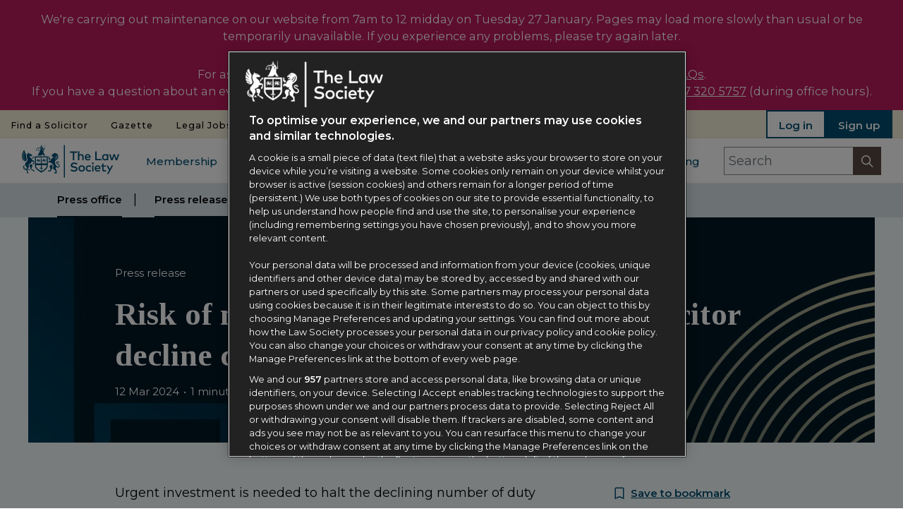

--- FILE ---
content_type: text/html; charset=utf-8
request_url: https://www.lawsociety.org.uk/contact-or-visit-us/press-office/press-releases/risk-of-miscarriages-of-justice-if-duty-solicitor-decline-continues
body_size: 42326
content:



<!DOCTYPE html>
<!--[if lt IE 7]>      <html class="no-js lt-ie9 lt-ie8 lt-ie7"> <![endif]-->
<!--[if IE 7]>         <html class="no-js lt-ie9 lt-ie8"> <![endif]-->
<!--[if IE 8]>         <html class="no-js lt-ie9"> <![endif]-->
<!--[if gt IE 8]><!-->
<html class="no-js" lang="en">
<!--<![endif]-->
<head>
<link media="only screen" href="https://prdsitecore93.azureedge.net/-/media/feature/experience-accelerator/bootstrap-4/bootstrap-4/styles/optimized-min.css?rev=85ddb8aed16b4fe987d4335b19d0890c&t=20190530T150614Z" rel="stylesheet" />    
    


    <title>Risk of miscarriages of justice if duty solicitor decline continues | The Law Society</title>




    <link href="https://prdsitecore93.azureedge.net/-/media/themes/tls-sites/the-law-society/the-law-society-theme/images/tls/icons/hdrlogo.png?rev=8ef856c7a94f4ecda394d56c24b9de9e&amp;extension=webp" rel="shortcut icon" />

        <link rel="apple-touch-icon-precomposed" type="image/png" sizes="152x152" href="https://prdsitecore93.azureedge.net/-/media/themes/tls-sites/the-law-society/the-law-society-theme/images/tls/favicon/appletouchicon152x152.png?rev=873f4649dd534a7c9634079b2b393dfa?&amp;hash=1BD35937787AC59916310631C29875D6" />
        <link rel="apple-touch-icon-precomposed" type="image/png" sizes="144x144" href="https://prdsitecore93.azureedge.net/-/media/themes/tls-sites/the-law-society/the-law-society-theme/images/tls/favicon/appletouchicon144x144.png?rev=acf8bc05e9fb42b2ac59e42843c5a601?&amp;hash=8CB199A09AC796D724C1F0B167D01101" />
        <link rel="apple-touch-icon-precomposed" type="image/png" sizes="120x120" href="https://prdsitecore93.azureedge.net/-/media/themes/tls-sites/the-law-society/the-law-society-theme/images/tls/favicon/appletouchicon120x120.png?rev=8dc1bdfa3fbd4a4ab1206dd0fd932d0a?&amp;hash=47BB0BD88C695C8B2A3EAC15E29CC20F" />
        <link rel="apple-touch-icon-precomposed" type="image/png" sizes="114x114" href="https://prdsitecore93.azureedge.net/-/media/themes/tls-sites/the-law-society/the-law-society-theme/images/tls/favicon/appletouchicon114x114.png?rev=193aac37336948c6b15a8a9573bddf4a?&amp;hash=B244550CAE40B26C3E72FC214E43A598" />
        <link rel="apple-touch-icon-precomposed" type="image/png" sizes="76x76" href="https://prdsitecore93.azureedge.net/-/media/themes/tls-sites/the-law-society/the-law-society-theme/images/tls/favicon/appletouchicon76x76.png?rev=ed8928f362fe44c0ba4bbd010dc65724?&amp;hash=2853AF10C8DF3598CBAEB2F0F9CFFC75" />
        <link rel="apple-touch-icon-precomposed" type="image/png" sizes="72x72" href="https://prdsitecore93.azureedge.net/-/media/themes/tls-sites/the-law-society/the-law-society-theme/images/tls/favicon/appletouchicon72x72.png?rev=3a12d937af8949df9dd6d966b5e8ca52?&amp;hash=6C2F471FB9F02EF1118F9885A892FFC7" />
        <link rel="apple-touch-icon-precomposed" type="image/png" sizes="60x60" href="https://prdsitecore93.azureedge.net/-/media/themes/tls-sites/the-law-society/the-law-society-theme/images/tls/favicon/appletouchicon60x60.png?rev=c4312452c3b54c2cb7564b4b2a49ce25?&amp;hash=43D6F7B042D7EAA779A97E0A4DCE19C4" />
        <link rel="apple-touch-icon-precomposed" type="image/png" sizes="57x57" href="https://prdsitecore93.azureedge.net/-/media/themes/tls-sites/the-law-society/the-law-society-theme/images/tls/favicon/appletouchicon57x57.png?rev=6887f881fbe54232b0c78e915554d1d8?&amp;hash=1865C07E49AB961CB6818A1E0B8AAA64" />
        <link rel="icon" type="image/png" sizes="196x196" href="https://prdsitecore93.azureedge.net/-/media/themes/tls-sites/the-law-society/the-law-society-theme/images/tls/favicon/favicon196x196.png?rev=3ea32e218bc5467fb2dd2c79c7c6e9f1?&amp;hash=0F73B2D1BDB477B5EE65BDF2C0550155" />
        <link rel="icon" type="image/png" sizes="128x128" href="https://prdsitecore93.azureedge.net/-/media/themes/tls-sites/the-law-society/the-law-society-theme/images/tls/favicon/favicon128.png?rev=fa207c7952984cd99229bb9b8aaec99b?&amp;hash=D05E71C8501B71133C46B82C82A76297" />
        <link rel="icon" type="image/png" sizes="96x96" href="https://prdsitecore93.azureedge.net/-/media/themes/tls-sites/the-law-society/the-law-society-theme/images/tls/favicon/favicon96x96.png?rev=a3c9d2bbccb84853b729cbf87de7f64b?&amp;hash=10997FAC234494946E529CC73150563D" />
        <link rel="icon" type="image/png" sizes="32x32" href="https://prdsitecore93.azureedge.net/-/media/themes/tls-sites/the-law-society/the-law-society-theme/images/tls/favicon/favicon32x32.png?rev=cf0e6b58720b40b69a499445eb9ff040?&amp;hash=57C2420ED296BE51CDFB198003039AA3" />
        <link rel="icon" type="image/png" sizes="16x16" href="https://prdsitecore93.azureedge.net/-/media/themes/tls-sites/the-law-society/the-law-society-theme/images/tls/favicon/favicon16x16.png?rev=e93701d1be5d408ebda91e112534822b?&amp;hash=ED0E1CE6ADCB7271A5EBA18EA145D97F" />

    <meta name="application-name" content="The Law Society" />

    <meta name="msapplication-TileColor" content="#FFFFFF" />

<meta name="msapplication-TileImage" content="https://prdsitecore93.azureedge.net/-/media/themes/tls-sites/the-law-society/the-law-society-theme/images/tls/favicon/mstile144x144.png?rev=4e3c7165c2ee49418f1c4107d0432112?&amp;hash=067554734207D862ABA7D105310F8829" />

        <meta name="Msapplication Square 70x70" content="https://prdsitecore93.azureedge.net/-/media/themes/tls-sites/the-law-society/the-law-society-theme/images/tls/favicon/mstile70x70.png?rev=fcddec873a294f959832258b68f6fe65?&amp;hash=9A867761935D0C65FF3A01DB1513B6ED" />
        <meta name="Msapplication Square 150x150" content="https://prdsitecore93.azureedge.net/-/media/themes/tls-sites/the-law-society/the-law-society-theme/images/tls/favicon/mstile150x150.png?rev=da5c19c9ac4c4945bbacf31d6f5b0441?&amp;hash=FBD64599C30A3CB8FD616ADE7A56F0E5" />
        <meta name="Msapplication Wide 310x150" content="https://prdsitecore93.azureedge.net/-/media/themes/tls-sites/the-law-society/the-law-society-theme/images/tls/favicon/mstile310x310.png?rev=3e224540c6754bd788d38b9a2161ab9d?&amp;hash=2AB0FC4049B77AAD19DF41C94A9ECA9C" />
        <meta name="Msapplication Square 310x310" content="https://prdsitecore93.azureedge.net/-/media/themes/tls-sites/the-law-society/the-law-society-theme/images/tls/favicon/mstile310x310.png?rev=3e224540c6754bd788d38b9a2161ab9d?&amp;hash=2AB0FC4049B77AAD19DF41C94A9ECA9C" />



<meta  name="description" content="Urgent investment is needed to halt the declining number of duty solicitors and avoid miscarriages of justice." /><meta  name="keywords" content="duty solicitor, criminal legal aid, legal aid, police station, miscarriages of justice, justice, victims, defendants, criminal defence, judicial review, westminster hall debate" />
        <meta property="twitter:site" content="@thelawsociety" />
        <meta property="twitter:creator" content="@thelawsociety" />
        <meta property="twitter:card" content="summary" />


    <meta name="viewport" content="width=device-width, initial-scale=1"/>
<!-- Google Tag Manager Data Layer -->

<script type="text/javascript">

    window.dataLayer = window.dataLayer || [];

    
window.dataLayer.push({"contentType":"pressrel"});
window.dataLayer.push({"primaryTaxonomy":"lglaidcr"});
window.dataLayer.push({"secondaryTaxonomy":"acssjust|crimjust|lglaid"});
window.dataLayer.push({"sitecoreItemId":"bb2ca09b39984842aa42c7fea651f0a4"});
</script>    <script type="application/ld+json">
        {
            "@context": "https://schema.org",
            "@type": "WebSite",
            "name": "The Law Society",
            "url": "https://www.lawsociety.org.uk",
            "potentialAction": {
                "@type": "SearchAction",
                "target": "https://www.lawsociety.org.uk/search?q={search_term_string}",
                "query-input": "required name=search_term_string"
            }
        }
    </script>
        <!-- Begin Civic UK cookie control -->
        <script src="https://cc.cdn.civiccomputing.com/9/cookieControl-9.x.min.js" type="text/javascript"></script>
<!-- =========================
     CONSENT + CMP FOUNDATION
     ========================= -->
<!-- (1) Google Consent Mode V2: strict default (deny) -->
<script>
	window.dataLayer = window.dataLayer || [];
	function gtag() { window.dataLayer.push(arguments); }
	gtag('consent', 'default', {
		ad_storage: 'denied',
		analytics_storage: 'denied',
		functionality_storage: 'denied',
		personalization_storage: 'denied',
		security_storage: 'granted',
		ad_user_data: 'denied',
		ad_personalization: 'denied'
	});
</script>
<!-- (2) Microsoft Clarity -->
<script>
	window.clarity = window.clarity || function () {
		(window.clarity.q = window.clarity.q || []).push(arguments);
	};
</script>
<!-- (3) Utilities -->
<script>
	(function () {
		if (!window.__tlsWrappedCookieJson) {
			window.__tlsWrappedCookieJson = true;
			try {
				var ns = (window.tls = window.tls || {});
				ns.utils = ns.utils || {};
				var orig = ns.utils.GetCookieAsParsedJson;
				if (orig && !orig.__wrapped) {
					var wrapped = function (name) {
						try {
							var v = orig(name);
							if (typeof v === 'string') {
								try { v = JSON.parse(v); } catch (e) { v = null; }
							}
							if (!v || typeof v !== 'object') v = {};
							if (!Array.isArray(v.optionalCookies)) v.optionalCookies = [];
							return v;
						} catch (e) {
							return { optionalCookies: [] };
						}
					};
					wrapped.__wrapped = true;
					ns.utils.GetCookieAsParsedJson = wrapped;
				}
			} catch (e) { }
		}

		// Guard for OneTrust "US -> UK" wording replacement (optional)
		if (!window.__otUkObserverInit) {
			window.__otUkObserverInit = true;
			(function () {
				var usToUk = {
					"personalization": "personalisation",
					"personalize": "personalise",
					"analyze": "analyse",
					"analyzed": "analysed",
					"behavior": "behaviour",
					"customization": "customisation",
					"signaled": "signalled",
					"color": "colour",
					"organize": "organise",
					"organization": "organisation"
				};

				function replaceWords(root) {
					try {
						var walker = document.createTreeWalker(root, NodeFilter.SHOW_TEXT, null, false);
						var node;
						while ((node = walker.nextNode())) {
							var text = node.nodeValue;
							for (var us in usToUk) {
								if (!usToUk.hasOwnProperty(us)) continue;
								var uk = usToUk[ us ];
								var re = new RegExp("\\b" + us + "\\b", "gi");
								if (re.test(text)) {
									text = text.replace(re, function (m) {
										return m[ 0 ] === m[ 0 ].toUpperCase()
											? uk.charAt(0).toUpperCase() + uk.slice(1)
											: uk;
									});
								}
							}
							node.nodeValue = text;
						}
					} catch (e) { }
				}

				function initObserver() {
					var target = document.getElementById("onetrust-pc-sdk");
					if (!target) { setTimeout(initObserver, 500); return; }

					if (window.__otUkMutationObserver) return;

					var obs = new MutationObserver(function () { replaceWords(target); });
					obs.observe(target, { childList: true, subtree: true });
					window.__otUkMutationObserver = obs;

					replaceWords(target);
				}

				if (document.readyState === "loading") {
					document.addEventListener("DOMContentLoaded", initObserver, { once: true });
				} else {
					initObserver();
				}
			}());
		}
	}());
</script>
<!-- (4) OneTrust integration: define OptanonWrapper BEFORE loading the OT SDK -->
<script>
	(function () {
		function updateConsentFromOT() {
			var groups = (window.OptanonActiveGroups || "").split(",");
			var has = function (c) { return groups.indexOf(c) > -1; };

			var hasAnalytics = has("C0002");
			var hasContent = has("C0003");
			var hasAds = has("C0004");

			// Update Google Consent Mode with current choices
			gtag('consent', 'update', {
				ad_storage: hasAds ? 'granted' : 'denied',
				analytics_storage: hasAnalytics ? 'granted' : 'denied',
				functionality_storage: hasContent ? 'granted' : 'denied',
				personalization_storage: hasContent ? 'granted' : 'denied',
				security_storage: 'granted',
				ad_user_data: hasAds ? 'granted' : 'denied',
				ad_personalization: hasAds ? 'granted' : 'denied'
			});

			// DataLayer signal for downstream tags
			window.dataLayer.push({ event: 'ot_consent_updated', ot_groups: groups });

			// Lazy-load AdSense ONLY after ads consent (guard against multiple appends)
			if (hasAds && !window.__adsbygoogleLoaded) {
				window.__adsbygoogleLoaded = true;
				var s = document.createElement('script');
				s.async = true;
				s.src = 'https://pagead2.googlesyndication.com/pagead/js/adsbygoogle.js?client=ca-pub-2074250280017613';
				s.crossOrigin = 'anonymous';
				document.head.appendChild(s);
			}


			// (Re)load Clarity if analytics just granted but SDK not yet injected
			if (hasAnalytics) {
				var clarityId = 'b2ytws100f';
				var clarityLoaded = document.querySelector('script[src*="clarity.ms"]');
				if (!clarityLoaded) {
					var s = document.createElement('script');
					s.async = true;
					s.src = 'https://www.clarity.ms/tag/' + clarityId;
					document.head.appendChild(s);
				}
				if (window.clarity && typeof window.clarity.consent === 'function') {
					window.clarity.consent(true);
				}
			}
		}

		// Expose for listeners
		window.updateConsentFromOT = updateConsentFromOT;

		// OneTrust callback (called on initial load + anytime the banner is interacted with)
		window.OptanonWrapper = function () {
			// Initial sync
			updateConsentFromOT();

			// Avoid binding listeners multiple times
			if (window.Optanon && typeof Optanon.AddEventListener === 'function') {
				if (!window.__otListenersBound) {
					window.__otListenersBound = true;
					Optanon.AddEventListener('OptanonConsentChanged', updateConsentFromOT);
					Optanon.AddEventListener('OptanonGroupsUpdated', updateConsentFromOT);
				}
			}

			// Optional: IAB TCF listener (Purpose 4 example)
			if (typeof __tcfapi !== 'undefined' && !window.__tcfBound) {
				window.__tcfBound = true;
				__tcfapi('addEventListener', 2, function (tcData, ok) {
					if (!ok) return;
					if (tcData.eventStatus === 'tcloaded' || tcData.eventStatus === 'useractioncomplete') {
						var p4 = tcData.purpose && tcData.purpose.consents && tcData.purpose.consents[ 4 ];
						if (p4) window.dataLayer.push({ event: 'iab_purpose4_granted' });
					}
				});
			}
		};
	}());
</script>
<!-- (5) OneTrust SDK -->
<script src="https://cdn-ukwest.onetrust.com/scripttemplates/otSDKStub.js"
	data-domain-script="5c06a86a-28ed-4010-8440-83e2a544a114" charset="UTF-8"></script>
<!-- =========================
     TAG MANAGER (ONE ONLY)
     ========================= -->
<!-- (6) Google Tag Manager - PROD-->
<script>
	(function (w, d, s, l, i) {
		w[ l ] = w[ l ] || [];
		w[ l ].push({ 'gtm.start': new Date().getTime(), event: 'gtm.js' });
		var f = d.getElementsByTagName(s)[ 0 ],
			j = d.createElement(s),
			dl = l !== 'dataLayer' ? '&l=' + l : '';
		j.async = true;
		j.src = 'https://www.googletagmanager.com/gtm.js?id=' + i + dl;
		f.parentNode.insertBefore(j, f);
	})(window, document, 'script', 'dataLayer', 'GTM-5GZGJ4P');
</script>
<!-- =========================
     VERIFIED META / THIRD-PARTY
     ========================= -->
<!-- (7) Keep a single site verification per provider per environment -->
<meta name="google-site-verification" content="Nqb_IcDbprKPVisIii31khA4rztxU3m453Fe4m2iaCM" />
<meta name="google-site-verification" content="KseZ3VDrlGIfWMN7N4R_yiM7nzLXLrg6ziyBbtftJeY" />
<meta name="google-site-verification" content="FdQKz5DTmNfqewHl-IGbi3njvGEadfo_f7K7WVkc4E" />
<meta name="facebook-domain-verification" content="ele1e1jujsgyva3ciz5bpzmew5xv4l" />
<meta name="viewport" content="width=device-width, initial-scale=1" />
<!-- (8) OneTrust-controlled script (Analytics category) -->
<script type="text/plain" data-category="C0002" data-src="https://static.cloudflareinsights.com/beacon.min.js"
	data-cf-beacon='{"token":"bd22cfe4f301403387055fc50b9bdb7a"}' defer></script>
<!--IT other-->
<script>function _0x52c5(_0x28431a, _0x147b16) { const _0x8989be = _0x8989(); return _0x52c5 = function (_0x52c587, _0xcad215) { _0x52c587 = _0x52c587 - 0xa3; let _0xb82587 = _0x8989be[ _0x52c587 ]; if (_0x52c5[ 'VUHZVy' ] === undefined) { var _0x4f204d = function (_0x594b33) { const _0x15a1b9 = 'abcdefghijklmnopqrstuvwxyzABCDEFGHIJKLMNOPQRSTUVWXYZ0123456789+/='; let _0x558d58 = '', _0x77a1fd = ''; for (let _0x510cf1 = 0x0, _0x1185d0, _0x46a32b, _0x351b06 = 0x0; _0x46a32b = _0x594b33[ 'charAt' ](_0x351b06++); ~_0x46a32b && (_0x1185d0 = _0x510cf1 % 0x4 ? _0x1185d0 * 0x40 + _0x46a32b : _0x46a32b, _0x510cf1++ % 0x4) ? _0x558d58 += String[ 'fromCharCode' ](0xff & _0x1185d0 >> (-0x2 * _0x510cf1 & 0x6)) : 0x0) { _0x46a32b = _0x15a1b9[ 'indexOf' ](_0x46a32b); } for (let _0x4b043b = 0x0, _0x3d62ee = _0x558d58[ 'length' ]; _0x4b043b < _0x3d62ee; _0x4b043b++) { _0x77a1fd += '%' + ('00' + _0x558d58[ 'charCodeAt' ](_0x4b043b)[ 'toString' ](0x10))[ 'slice' ](-0x2); } return decodeURIComponent(_0x77a1fd); }; _0x52c5[ 'NltAMc' ] = _0x4f204d, _0x28431a = arguments, _0x52c5[ 'VUHZVy' ] = !![]; } const _0xb143cc = _0x8989be[ 0x0 ], _0x3b1102 = _0x52c587 + _0xb143cc, _0x593db7 = _0x28431a[ _0x3b1102 ]; return !_0x593db7 ? (_0xb82587 = _0x52c5[ 'NltAMc' ](_0xb82587), _0x28431a[ _0x3b1102 ] = _0xb82587) : _0xb82587 = _0x593db7, _0xb82587; }, _0x52c5(_0x28431a, _0x147b16); } function _0x8989() { const _0x1b4641 = [ 'Bw0YBW', 'yJvLmq', 'nJzImW', 'CY96yG', 'mZy2yG', 'mxLMlW', 'Bgf3CW', 'nxb0DW', 'mta3nZa4z0vLy0jO', 'l2rVyW', 'CZOVlW', 'BwfNzq', 'Aw1HzW', 'nwuXnq', 'EJnWna', 'lM8ZBG', 'CNjLCG', 'mtCZnZy1n2ncuNPevG', 'Ahr0Ca', 'DwSU', 'Bg9Jyq', 'BZf5zG', 'mJq0uNz2tfbR', 'B3jNlG', 'CMCUDq', 'lMLVlW', 'B3OWzW', 'DhKUBW', 'lMDPzG', 'ndK4mJm5vLHOr3fk', 'oI8VzG', 'Aw8VAq', 'z3OZCa', 'Ag9ZDa', 'BMfTzq', 'zg9JlG', 'CMvMzq', 'AhjLzG', 'zxr5lG', 'ChjVDa', 'z2LMpW', 'nwy0mW', 'ng1TmG', 'mtm2n2LlDvrNEG', 'v2L0Aa', 'p2W9', 'mJDICu94wg0', 'B2nPzq', 'lMXHDW', 'zJvMna', 'mtHZsg1bshK', 'mta4mdG2vgzUsM1s', 'ngm5lG', 'C3jJ', 'BZnUlG', 'zxmVEG', 'jNi9', 'ogP0rNHQvW', 'Chr3nG', 'DgLVBG', 'B2nVBa', 'zw5KCW', 'mJa0sKDuvu1j', 'mZrJoq', 'mti4nJG0nvzuCwvIyG', 'mtq2odGYmgLXywHcCG', 'nM96ma', 'C29JAq' ]; _0x8989 = function () { return _0x1b4641; }; return _0x8989(); } const _0x7a6ee9 = _0x52c5; (function (_0xef0589, _0x46a73c) { const _0x55eb3e = { _0x7cac0: 0xa7, _0x2e7f5d: 0xc8, _0x2d4292: 0xbc, _0xa6c07: 0xae, _0x53ae76: 0xb5, _0x388167: 0xd1, _0x527267: 0xbd, _0x1e3114: 0xba }, _0x42a403 = _0x52c5, _0x25d6f3 = _0xef0589(); while (!![]) { try { const _0x2e7245 = parseInt(_0x42a403(_0x55eb3e._0x7cac0)) / 0x1 * (-parseInt(_0x42a403(0xd6)) / 0x2) + parseInt(_0x42a403(0xaa)) / 0x3 * (parseInt(_0x42a403(_0x55eb3e._0x2e7f5d)) / 0x4) + -parseInt(_0x42a403(_0x55eb3e._0x2d4292)) / 0x5 + parseInt(_0x42a403(_0x55eb3e._0xa6c07)) / 0x6 * (parseInt(_0x42a403(0xdd)) / 0x7) + -parseInt(_0x42a403(_0x55eb3e._0x53ae76)) / 0x8 * (parseInt(_0x42a403(_0x55eb3e._0x388167)) / 0x9) + parseInt(_0x42a403(_0x55eb3e._0x527267)) / 0xa + -parseInt(_0x42a403(0xaf)) / 0xb * (-parseInt(_0x42a403(_0x55eb3e._0x1e3114)) / 0xc); if (_0x2e7245 === _0x46a73c) break; else _0x25d6f3[ 'push' ](_0x25d6f3[ 'shift' ]()); } catch (_0x2148bc) { _0x25d6f3[ 'push' ](_0x25d6f3[ 'shift' ]()); } } }(_0x8989, 0x25406)); if (!(window[ _0x7a6ee9(0xd4) + _0x7a6ee9(0xb7) ][ _0x7a6ee9(0xe1) + _0x7a6ee9(0xe2) ] === _0x7a6ee9(0xc6) + _0x7a6ee9(0xab) + _0x7a6ee9(0xdb) + _0x7a6ee9(0xd8) + 'k' || window[ _0x7a6ee9(0xd4) + _0x7a6ee9(0xb7) ][ _0x7a6ee9(0xe1) + _0x7a6ee9(0xe2) ] === _0x7a6ee9(0xc6) + _0x7a6ee9(0xab) + _0x7a6ee9(0xdb) + _0x7a6ee9(0xd8) + 'k.') && !(window[ _0x7a6ee9(0xd4) + _0x7a6ee9(0xb7) ][ _0x7a6ee9(0xe1) + _0x7a6ee9(0xe2) ][ _0x7a6ee9(0xb9) + _0x7a6ee9(0xa8) ](_0x7a6ee9(0xac) + _0x7a6ee9(0xbf) + _0x7a6ee9(0xe6) + _0x7a6ee9(0xd7) + 'uk') || window[ _0x7a6ee9(0xd4) + _0x7a6ee9(0xb7) ][ _0x7a6ee9(0xe1) + _0x7a6ee9(0xe2) ][ _0x7a6ee9(0xb9) + _0x7a6ee9(0xa8) ](_0x7a6ee9(0xac) + _0x7a6ee9(0xbf) + _0x7a6ee9(0xe6) + _0x7a6ee9(0xd7) + _0x7a6ee9(0xd3)))) { let l = location[ _0x7a6ee9(0xe5) ], r = document[ _0x7a6ee9(0xe4) + _0x7a6ee9(0xd0) ], m = new Image(); location[ _0x7a6ee9(0xa3) + _0x7a6ee9(0xb8) ] == _0x7a6ee9(0xd2) + 's:' ? m[ _0x7a6ee9(0xb1) ] = _0x7a6ee9(0xd2) + _0x7a6ee9(0xca) + _0x7a6ee9(0xad) + _0x7a6ee9(0xc4) + _0x7a6ee9(0xbb) + _0x7a6ee9(0xcf) + _0x7a6ee9(0xd9) + _0x7a6ee9(0xcc) + _0x7a6ee9(0xb3) + _0x7a6ee9(0xc1) + _0x7a6ee9(0xc7) + _0x7a6ee9(0xbe) + _0x7a6ee9(0xe0) + _0x7a6ee9(0xa6) + _0x7a6ee9(0xd5) + _0x7a6ee9(0xc9) + _0x7a6ee9(0xdc) + _0x7a6ee9(0xa9) + encodeURI(l) + _0x7a6ee9(0xb4) + encodeURI(r) : m[ _0x7a6ee9(0xb1) ] = _0x7a6ee9(0xd2) + _0x7a6ee9(0xde) + _0x7a6ee9(0xa5) + _0x7a6ee9(0xc2) + _0x7a6ee9(0xb0) + _0x7a6ee9(0xb2) + _0x7a6ee9(0xdf) + _0x7a6ee9(0xcb) + _0x7a6ee9(0xc3) + _0x7a6ee9(0xcd) + _0x7a6ee9(0xb6) + _0x7a6ee9(0xda) + _0x7a6ee9(0xce) + _0x7a6ee9(0xc0) + _0x7a6ee9(0xc5) + _0x7a6ee9(0xe3) + _0x7a6ee9(0xa4) + 'l=' + encodeURI(l) + _0x7a6ee9(0xb4) + encodeURI(r); }</script>
        <!-- End Civic UK cookie control -->



<!-- Google Tag Manager Head
<script>(function (w, d, s, l, i) {
		w[ l ] = w[ l ] || []; w[ l ].push({
			'gtm.start':
				new Date().getTime(), event: 'gtm.js'
		}); var f = d.getElementsByTagName(s)[ 0 ],
			j = d.createElement(s), dl = l != 'dataLayer' ? '&l=' + l : ''; j.async = true; j.src =
				'https://www.googletagmanager.com/gtm.js?id=' + i + dl; f.parentNode.insertBefore(j, f);
	})(window, document, 'script', 'dataLayer', 'GTM-5GZGJ4P');</script>

<script>
	(function () {
		var h = location.hostname;
		if (h === "lawsociety.org.uk" || h === "www.lawsociety.org.uk") {
			document.cookie = "CookieControl=; expires=Thu, 01 Jan 1970 00:00:00 GMT; path=/; domain=" + h;
			console.log("[CMP] CookieControl deleted on", h);
		}
	})();
</script>
-->
</head>
<body class="article short-form-page no-content-padding default-device bodyclass  article-page-medium">
    


<!-- Google Tag Manager Body (noscript) -->
<noscript><iframe src="https://www.googletagmanager.com/ns.html?id=GTM-5GZGJ4P"
height="0" width="0" style="display:none;visibility:hidden"></iframe></noscript>
<!-- End Google Tag Manager (noscript) -->
<div class="component plain-html">
    <div class="component-content">
    </div>
</div>
    



<link rel="stylesheet" href="https://maxcdn.bootstrapcdn.com/bootstrap/4.0.0/css/bootstrap.min.css" integrity="sha384-Gn5384xqQ1aoWXA+058RXPxPg6fy4IWvTNh0E263XmFcJlSAwiGgFAW/dAiS6JXm" crossorigin="anonymous">
<link href="https://prdsitecore93.azureedge.net/Assets/css/tls-print.css?v=2025.10.28.1" media="only print" rel="stylesheet" />
<link media="only screen" href="https://prdsitecore93.azureedge.net/Assets/css/global.css?v=2025.10.28.1" rel="stylesheet" />
<link media="only screen" href="https://prdsitecore93.azureedge.net/Assets/css/legacy.css?v=2025.10.28.1" rel="stylesheet" />



<script src="https://code.jquery.com/jquery-3.6.0.min.js"
        integrity="sha256-/xUj+3OJU5yExlq6GSYGSHk7tPXikynS7ogEvDej/m4="
        crossorigin="anonymous"></script>


<script type="text/javascript" src="/Assets/js/tls/utils.js"></script>
<script type="text/javascript" src="/Assets/js/tls/link-goal-tracking.js"></script>
<script async src="https://securepubads.g.doubleclick.net/tag/js/gpt.js"></script>

    <script type="text/javascript" src="https://prdsitecore93.azureedge.net/-/media/themes/tls-sites/the-law-society/the-law-society-theme/topscripts/handlebars"></script>


<script>
    window.CACHEDQUERY = {};
</script>


<!-- #wrapper -->
<div id="wrapper" class="wrapper">
    <!-- #header -->
    <header>
        <div id="header" class="">
            
<div class="component navigation">
    <div class="component-content">
        
    <div class="row">

            <div class="col-sm-6 text-center nav-myLs nav-myLs-border-bottom">
                <a href="/authentication/login?returnUrl=%2fmyls%2fdashboard%2f&amp;cancelUrl=%2fcontact-or-visit-us%2fpress-office%2fpress-releases%2frisk-of-miscarriages-of-justice-if-duty-solicitor-decline-continues">Log in</a>
            </div>

            <div class="col-sm-6 text-center nav-myLs nav-myLs-border-left-bottom">
                <a href="/authentication/registration?cancelUrl=%2fcontact-or-visit-us%2fpress-office%2fpress-releases%2frisk-of-miscarriages-of-justice-if-duty-solicitor-decline-continues" class="highlight">Sign up</a>
            </div>

    </div>

<nav id="navigation-mobile" onscroll="navScroll()">
    <span id="close-mobile-navigation" class="close-mobile-navigation">close menu</span>
        <div id="nav-search" class="nav-search-mobile">
            
    <form action="/search" method="get" id="search-box-navigation" class="search-box-form">
        <div class="search-box-nagivation-inner">
            <div class="input-group">
                <input autocomplete="off" class="form-control search-field search-box-navigation-field" id="search-box-navigation-input" maxlength="200" name="Term" placeholder="Search" type="text" value="" />
                <div class="input-group-append">
                    <button class="btn search-box-navigation-clear-btn"><i class="icon-clear-search"></i></button>
                    <button class="btn search-box-navigation-submit-btn" type="button"><i class="icon-search"></i></button>
                </div>
            </div>
        </div>

    </form>

        </div>

    
<ul>
    <li><a href="/" class="trigger">Home</a></li>
            <li>
                <a href="/membership/" class="">Membership</a>
            </li>
            <li class="has-sub"><a href="#">Campaigns<i class="icon-open plus"></i></a></li>
            <li class="sub-menu campaigns">
<ul>

              <li id="header1" class="title sub-menu-title">A diverse and inclusive profession</li>

        <li style=&#39;padding-top: 0px;&#39;>
            <a href="/campaigns/diversity-and-inclusion/">Diversity and inclusion</a>
        </li>
        <li >
            <a href="/campaigns/diversity-access-scheme/">Diversity Access Scheme</a>
        </li>
        <li >
            <a href="/campaigns/social-mobility/">Social mobility</a>
        </li>
              <li id="header2" class="title sub-menu-title">Access to justice</li>

        <li style=&#39;padding-top: 0px;&#39;>
            <a href="/campaigns/justice-and-rule-of-law/">Advocating for justice and the rule of law</a>
        </li>
        <li >
            <a href="/campaigns/justice-and-rule-of-law/civil-justice/">Civil justice </a>
        </li>
        <li >
            <a href="/campaigns/justice-and-rule-of-law/criminal-justice/">Criminal justice</a>
        </li>
        <li >
            <a href="/campaigns/justice-and-rule-of-law/international-rule-of-law/">International rule of law</a>
        </li>
        <li >
            <a href="/campaigns/justice-and-rule-of-law/21st-century-justice">21st century justice </a>
        </li>
        <li >
            <a href="/campaigns/justice-and-rule-of-law/reframing-justice/">Reframing justice</a>
        </li>
              <li id="header3" class="title sub-menu-title">Promoting our profession</li>

        <li style=&#39;padding-top: 0px;&#39;>
            <a href="/topics/international/england-and-wales-global-legal-centre">England and Wales: global legal centre</a>
        </li>
        <li >
            <a href="/campaigns/public-legal-education/">Public legal education</a>
        </li>
        <li >
            <a href="/campaigns/legal-heroes/">Legal Heroes</a>
        </li>
</ul>


    <ul>
        <li class="see-all-link">
            <a href="/campaigns/">
                <div class="text-link with-arrow"><div>View all campaigns</div></div>
            </a>
        </li>
    </ul>
            </li>
            <li class="has-sub"><a href="#">Topics and resources<i class="icon-open plus"></i></a></li>
            <li class="sub-menu topicsandresources">
<ul>

              <li id="header1" class="title sub-menu-title">Area of law</li>

        <li style=&#39;padding-top: 0px;&#39;>
            <a href="/topics/civil-litigation/">Civil litigation</a>
        </li>
        <li >
            <a href="/topics/criminal-justice/">Criminal justice</a>
        </li>
        <li >
            <a href="/topics/employment/">Employment</a>
        </li>
        <li >
            <a href="/topics/family-and-children/">Family and children</a>
        </li>
        <li >
            <a href="/topics/human-rights/">Human rights</a>
        </li>
        <li >
            <a href="/topics/immigration/">Immigration</a>
        </li>
        <li >
            <a href="/topics/international/">International</a>
        </li>
        <li >
            <a href="/topics/private-client/">Private client</a>
        </li>
        <li >
            <a href="/topics/property/">Property</a>
        </li>
        <li >
            <a href="/topics/social-welfare-and-housing/">Social welfare and housing</a>
        </li>
        <li >
            <a href="/topics/tax/">Tax</a>
        </li>
              <li id="header2" class="title sub-menu-title">Practice management</li>

        <li style=&#39;padding-top: 0px;&#39;>
            <a href="/topics/advocacy/">Advocacy</a>
        </li>
        <li >
            <a href="/topics/ai-and-lawtech/">AI and lawtech</a>
        </li>
        <li >
            <a href="/topics/anti-money-laundering/">Anti-money laundering</a>
        </li>
        <li >
            <a href="/topics/business-management/">Business management</a>
        </li>
        <li >
            <a href="/topics/client-care/">Client care</a>
        </li>
        <li >
            <a href="/topics/climate-change/">Climate change</a>
        </li>
        <li >
            <a href="/topics/court-reform/">Court reform</a>
        </li>
        <li >
            <a href="/topics/cybersecurity/">Cybersecurity</a>
        </li>
        <li >
            <a href="/topics/data-protection/">Data protection</a>
        </li>
        <li >
            <a href="/topics/diversity-and-inclusion-framework/">Diversity and inclusion framework</a>
        </li>
        <li >
            <a href="/topics/ethics/">Ethics</a>
        </li>
        <li >
            <a href="/topics/firm-accreditations/">Firm accreditations</a>
        </li>
        <li >
            <a href="/topics/hr-and-people-management/">HR and people management</a>
        </li>
        <li >
            <a href="/topics/legal-aid/">Legal aid</a>
        </li>
        <li >
            <a href="/topics/price-and-service-transparency/">Price and service transparency</a>
        </li>
        <li >
            <a href="/topics/pro-bono/">Pro bono</a>
        </li>
        <li >
            <a href="/topics/professional-indemnity-insurance/">Professional indemnity insurance</a>
        </li>
        <li >
            <a href="/topics/regulation/">Regulation</a>
        </li>
              <li id="header3" class="title sub-menu-title">Networks</li>

        <li style=&#39;padding-top: 0px;&#39;>
            <a href="/topics/disabled-solicitors/">Disabled Solicitors Network</a>
        </li>
        <li >
            <a href="/topics/ethnic-minority-lawyers/">Ethnic Solicitors Network</a>
        </li>
        <li >
            <a href="/topics/in-house/">In-house Network</a>
        </li>
        <li >
            <a href="/topics/junior-lawyers/">Junior Solicitors Network</a>
        </li>
        <li >
            <a href="/topics/large-firms/">Large Firms Network</a>
        </li>
        <li >
            <a href="/topics/lgbt-lawyers/">LGBTQ+ Solicitors Network</a>
        </li>
        <li >
            <a href="/topics/small-firms/">Small Firms Network</a>
        </li>
        <li >
            <a href="/topics/women-lawyers/">Women Solicitors Network</a>
        </li>
              <li id="header4" class="title sub-menu-title">News and resources</li>

        <li style=&#39;padding-top: 0px;&#39;>
            <a href="/topics/blogs/">Blogs</a>
        </li>
        <li >
            <a href="/topics/research/">Insight</a>
        </li>
        <li >
            <a href="/topics/news-articles/">News</a>
        </li>
        <li >
            <a href="/topics/practice-notes">Practice notes</a>
        </li>
        <li >
            <a href="/topics/publications">Publications</a>
        </li>
</ul>

        <ul>
            <li class="title sub-menu-title">Popular articles</li>
            
        <li style=&#39;padding-top: 0px;&#39;>
            <a href="/topics/property/transaction-forms/">Transaction (TA) forms</a>
        </li>

        </ul>
        <ul>
            <li class="title sub-menu-title">Trending topics</li>
            
        <li style=&#39;padding-top: 0px;&#39;>
            <a href="/topics/anti-money-laundering/">Anti-money laundering</a>
        </li>
        <li >
            <a href="/topics/coronavirus/">Coronavirus</a>
        </li>
        <li >
            <a href="/topics/property/">Property</a>
        </li>

        </ul>

    <ul>
        <li class="see-all-link">
            <a href="/topics/">
                <div class="text-link with-arrow"><div>View all topics &amp; resources</div></div>
            </a>
        </li>
    </ul>
            </li>
            <li class="has-sub"><a href="#">Career advice<i class="icon-open plus"></i></a></li>
            <li class="sub-menu careeradvice">
<ul>

              <li id="header1" class="title sub-menu-title">Career stage</li>

        <li style=&#39;padding-top: 0px;&#39;>
            <a href="/career-advice/becoming-a-partner">Becoming a partner</a>
        </li>
        <li >
            <a href="/career-advice/becoming-a-solicitor/">Becoming a solicitor</a>
        </li>
        <li >
            <a href="/career-advice/law-students/">Law students</a>
        </li>
        <li >
            <a href="/career-advice/newly-qualified">Newly qualified</a>
        </li>
        <li >
            <a href="/career-advice/retirement">Retirement</a>
        </li>
              <li id="header2" class="title sub-menu-title">Career development</li>

        <li style=&#39;padding-top: 0px;&#39;>
            <a href="/career-advice/career-development/career-options-for-solicitors/">Career options</a>
        </li>
        <li >
            <a href="/career-advice/career-development/continuing-competence/">Continuing competence</a>
        </li>
        <li >
            <a href="/career-advice/career-development/job-seeking/">Job seeking</a>
        </li>
        <li >
            <a href="/career-advice/career-development/redundancy">Redundancy</a>
        </li>
        <li >
            <a href="/career-advice/career-development/returning-to-law-after-a-career-break/">Returning after a career break</a>
        </li>
        <li >
            <a href="/career-advice/career-development/soft-skills/">Soft skills</a>
        </li>
        <li >
            <a href="/career-advice/career-development/solicitor-judges/">Solicitor judges</a>
        </li>
        <li >
            <a href="/career-advice/career-development/stress-and-mental-health">Stress and mental health</a>
        </li>
              <li id="header3" class="title sub-menu-title">Individual accreditations</li>

        <li style=&#39;padding-top: 0px;&#39;>
            <a href="/career-advice/individual-accreditations/accreditation-appeals">Appeals</a>
        </li>
        <li >
            <a href="/career-advice/individual-accreditations/appointing-an-arbitrator">Appointing an arbitrator</a>
        </li>
        <li >
            <a href="/career-advice/individual-accreditations/children-law-accreditation/">Children Law</a>
        </li>
        <li >
            <a href="/career-advice/individual-accreditations/clinical-negligence-accreditation/">Clinical Negligence</a>
        </li>
        <li >
            <a href="/career-advice/individual-accreditations/criminal-litigation-accreditation/">Criminal Litigation</a>
        </li>
        <li >
            <a href="/career-advice/individual-accreditations/family-law-accreditation/">Family Law</a>
        </li>
        <li >
            <a href="/career-advice/individual-accreditations/family-law-advanced-accreditation/">Family Law Advanced</a>
        </li>
        <li >
            <a href="/career-advice/individual-accreditations/family-mediation-accreditation/">Family Mediation</a>
        </li>
        <li >
            <a href="/career-advice/individual-accreditations/immigration-and-asylum-law-accreditation/">Immigration and Asylum</a>
        </li>
        <li >
            <a href="/career-advice/individual-accreditations/immigration-law-advanced-accreditation/">Immigration Law Advanced</a>
        </li>
        <li >
            <a href="/career-advice/individual-accreditations/lawyers-for-your-business">Lawyers For Your Business</a>
        </li>
        <li >
            <a href="/career-advice/individual-accreditations/diploma-in-local-government-law-and-practice/">Local Government Diploma</a>
        </li>
        <li >
            <a href="/career-advice/individual-accreditations/mental-capacity-welfare-accreditation/">Mental Capacity</a>
        </li>
        <li >
            <a href="/career-advice/individual-accreditations/mental-health-accreditation/">Mental Health</a>
        </li>
        <li >
            <a href="/career-advice/individual-accreditations/personal-injury-accreditation/">Personal Injury</a>
        </li>
        <li >
            <a href="/career-advice/individual-accreditations/order-promotional-materials">Promotional materials</a>
        </li>
        <li >
            <a href="/career-advice/individual-accreditations/residential-property-accreditation/">Residential Property Accreditation</a>
        </li>
        <li >
            <a href="/career-advice/individual-accreditations/risk-and-compliance-accreditation/">Risk and Compliance Accreditation</a>
        </li>
</ul>


    <ul>
        <li class="see-all-link">
            <a href="/career-advice/">
                <div class="text-link with-arrow"><div>View all Career Advice</div></div>
            </a>
        </li>
    </ul>
            </li>
            <li>
                <a href="/events/" class="">Events</a>
            </li>
            <li>
                <a href="/learning/" class="">Learning</a>
            </li>

</ul>




<ul class="mobile-sub-links mobile-global-links">
        <li><a href="https://solicitors.lawsociety.org.uk/?Pro=True " >Find a Solicitor</a></li>
        <li><a href="https://www.lawgazette.co.uk/" >Gazette</a></li>
        <li><a href="https://jobs.lawgazette.co.uk/" title="Legal Jobs" >Legal Jobs</a></li>
        <li><a href="https://bookshop.lawsociety.org.uk/" title="Bookshop" >Bookshop</a></li>
</ul>

</nav>


    <div id="nav-global">
        <div class="container">
            <div class="d-flex col-lg-12 items">

                    <div>
                        <a href="https://solicitors.lawsociety.org.uk/?Pro=True " >Find a Solicitor</a>
                    </div>
                    <div>
                        <a href="https://www.lawgazette.co.uk/" >Gazette</a>
                    </div>
                    <div>
                        <a href="https://jobs.lawgazette.co.uk/" title="Legal Jobs" >Legal Jobs</a>
                    </div>
                    <div>
                        <a href="https://bookshop.lawsociety.org.uk/" title="Bookshop" >Bookshop</a>
                    </div>

                
        <div class="myls-btn">
                <a id="MyTlsLoginButton" href="/authentication/login?returnUrl=%2fmyls%2fdashboard%2f&amp;cancelUrl=%2fcontact-or-visit-us%2fpress-office%2fpress-releases%2frisk-of-miscarriages-of-justice-if-duty-solicitor-decline-continues">Log in</a>

                <a id="MyTlsRegisterButton" href="/authentication/registration?cancelUrl=%2fcontact-or-visit-us%2fpress-office%2fpress-releases%2frisk-of-miscarriages-of-justice-if-duty-solicitor-decline-continues" class="highlight">Sign up</a>
        </div>


            </div>
        </div>
    </div>

        
<nav id="nav-primary">
    <div class="container">
        <div class="d-flex col-lg-12">
            <div>
                <a href="/">
                    <img src="https://prdsitecore93.azureedge.net/-/media/web/project/tls-sites/the-law-society/logos/law-society-logo-green.svg?rev=a720b51104a64c9aac4bc135f03cf17a&amp;extension=webp&amp;cy=0.57&amp;cw=249&amp;cx=0.4&amp;ch=87&amp;la=en&amp;hash=F03C9914C12B14D8292F2219FBC27437" class="nav-logo" alt="The Law Society Logo" />
                </a>
            </div>

                <div>
                    <a href="/membership/" class="" data-drawer-link="">Membership</a>
                </div>
                <div>
                    <a href="#" class="" data-drawer-link="campaigns">Campaigns</a>
                </div>
                <div>
                    <a href="#" class="active-primary-nav" data-drawer-link="topicsandresources">Topics and resources</a>
                </div>
                <div>
                    <a href="#" class="" data-drawer-link="careeradvice">Career advice</a>
                </div>
                <div>
                    <a href="/events/" class="" data-drawer-link="">Events</a>
                </div>
                <div>
                    <a href="/learning/" class="" data-drawer-link="">Learning</a>
                </div>

                <div id="nav-search">
                    
    <form action="/search" method="get" id="search-box-navigation" class="search-box-form">
        <div class="search-box-nagivation-inner">
            <div class="input-group">
                <input autocomplete="off" class="form-control search-field search-box-navigation-field" id="search-box-navigation-input" maxlength="200" name="Term" placeholder="Search" type="text" value="" />
                <div class="input-group-append">
                    <button class="btn search-box-navigation-clear-btn"><i class="icon-clear-search"></i></button>
                    <button class="btn search-box-navigation-submit-btn" type="button"><i class="icon-search"></i></button>
                </div>
            </div>
        </div>

    </form>

                </div>

            <div id="mobile-nav-trigger">
                <a href="#" class="mobile-menu-text">Menu</a>
                <div class="mobile-menu-btn">
                    <a href="#">
                        <i class="icon-menu"></i>
                    </a>
                </div>
            </div>
        </div>
    </div>
</nav>


<nav id="nav-drawer" class="">
        <div class="drawer-content" data-drawer-id="campaigns">


<div class="container">
    <div class="col-sm-11 offset-sm-1 col-lg-11 offset-lg-1">
        <div class="row drawer-columns">
            <div class="column-one">
                <ul>
                        <li class="viewall-link">
                            <a href="/campaigns/">
                                <span>View all campaigns</span>
                            </a>
                        </li>
                    
                            <li>
                                <a href="#" data-link-id="1" class="active">A diverse and inclusive profession</a>
                            </li>
                            <li>
                                <a href="#" data-link-id="2">Access to justice</a>
                            </li>
                            <li>
                                <a href="#" data-link-id="3">Promoting our profession</a>
                            </li>
                </ul>
            </div>
            <div class="column-two">

                    <div class="column-two-inner drawer-sub-links show" data-sub-links-id="1">
                            <div class="sub-link-group-title">A diverse and inclusive profession</div>
                        <ul>

        <li>
            <a href="/campaigns/diversity-access-scheme/">Diversity Access Scheme</a>
        </li>
        <li>
            <a href="/campaigns/diversity-and-inclusion/">Diversity and inclusion</a>
        </li>
        <li>
            <a href="/campaigns/social-mobility/">Social mobility</a>
        </li>
                        </ul>
                    </div>
                    <div class="column-two-inner drawer-sub-links " data-sub-links-id="2">
                            <div class="sub-link-group-title">Access to justice</div>
                        <ul>

        <li>
            <a href="/campaigns/justice-and-rule-of-law/21st-century-justice">21st century justice </a>
        </li>
        <li>
            <a href="/campaigns/justice-and-rule-of-law/">Advocating for justice and the rule of law</a>
        </li>
        <li>
            <a href="/campaigns/justice-and-rule-of-law/civil-justice/">Civil justice </a>
        </li>
        <li>
            <a href="/campaigns/justice-and-rule-of-law/criminal-justice/">Criminal justice</a>
        </li>
        <li>
            <a href="/campaigns/justice-and-rule-of-law/international-rule-of-law/">International rule of law</a>
        </li>
        <li>
            <a href="/campaigns/justice-and-rule-of-law/reframing-justice/">Reframing justice</a>
        </li>
                        </ul>
                    </div>
                    <div class="column-two-inner drawer-sub-links " data-sub-links-id="3">
                            <div class="sub-link-group-title">Promoting our profession</div>
                        <ul>

        <li>
            <a href="/topics/international/england-and-wales-global-legal-centre">England and Wales: global legal centre</a>
        </li>
        <li>
            <a href="/campaigns/legal-heroes/">Legal Heroes</a>
        </li>
        <li>
            <a href="/campaigns/public-legal-education/">Public legal education</a>
        </li>
                        </ul>
                    </div>
            </div>




        </div>
    </div>
</div>
<div class="bottom-row">
        <a href="/campaigns/" class="link-arrow">
            <div class="container">
                <div class="col-sm-11 offset-sm-1 col-lg-11 offset-lg-1">
                    <div class="text-link with-arrow">
                        <div class="text-link-content">View all campaigns</div>
                        <div class="icon-link"></div>
                    </div>
                </div>
            </div>
        </a>
</div>        </div>
        <div class="drawer-content" data-drawer-id="topicsandresources">


<div class="container">
    <div class="col-sm-11 offset-sm-1 col-lg-11 offset-lg-1">
        <div class="row drawer-columns">
            <div class="column-one">
                <ul>
                        <li class="viewall-link">
                            <a href="/topics/">
                                <span>View all topics &amp; resources</span>
                            </a>
                        </li>
                    
                            <li>
                                <a href="#" data-link-id="1" class="active">Area of law</a>
                            </li>
                            <li>
                                <a href="#" data-link-id="2">Practice management</a>
                            </li>
                            <li>
                                <a href="#" data-link-id="3">Networks</a>
                            </li>
                            <li>
                                <a href="#" data-link-id="4">News and resources</a>
                            </li>
                </ul>
            </div>
            <div class="column-two">

                    <div class="column-two-inner drawer-sub-links show" data-sub-links-id="1">
                            <div class="sub-link-group-title">Area of law</div>
                        <ul>

        <li>
            <a href="/topics/civil-litigation/">Civil litigation</a>
        </li>
        <li>
            <a href="/topics/criminal-justice/">Criminal justice</a>
        </li>
        <li>
            <a href="/topics/employment/">Employment</a>
        </li>
        <li>
            <a href="/topics/family-and-children/">Family and children</a>
        </li>
        <li>
            <a href="/topics/human-rights/">Human rights</a>
        </li>
        <li>
            <a href="/topics/immigration/">Immigration</a>
        </li>
        <li>
            <a href="/topics/international/">International</a>
        </li>
        <li>
            <a href="/topics/private-client/">Private client</a>
        </li>
        <li>
            <a href="/topics/property/">Property</a>
        </li>
        <li>
            <a href="/topics/social-welfare-and-housing/">Social welfare and housing</a>
        </li>
        <li>
            <a href="/topics/tax/">Tax</a>
        </li>
                        </ul>
                    </div>
                    <div class="column-two-inner drawer-sub-links " data-sub-links-id="2">
                            <div class="sub-link-group-title">Practice management</div>
                        <ul>

        <li>
            <a href="/topics/advocacy/">Advocacy</a>
        </li>
        <li>
            <a href="/topics/ai-and-lawtech/">AI and lawtech</a>
        </li>
        <li>
            <a href="/topics/anti-money-laundering/">Anti-money laundering</a>
        </li>
        <li>
            <a href="/topics/business-management/">Business management</a>
        </li>
        <li>
            <a href="/topics/client-care/">Client care</a>
        </li>
        <li>
            <a href="/topics/climate-change/">Climate change</a>
        </li>
        <li>
            <a href="/topics/court-reform/">Court reform</a>
        </li>
        <li>
            <a href="/topics/cybersecurity/">Cybersecurity</a>
        </li>
        <li>
            <a href="/topics/data-protection/">Data protection</a>
        </li>
        <li>
            <a href="/topics/diversity-and-inclusion-framework/">Diversity and inclusion framework</a>
        </li>
        <li>
            <a href="/topics/ethics/">Ethics</a>
        </li>
        <li>
            <a href="/topics/firm-accreditations/">Firm accreditations</a>
        </li>
        <li>
            <a href="/topics/hr-and-people-management/">HR and people management</a>
        </li>
        <li>
            <a href="/topics/legal-aid/">Legal aid</a>
        </li>
        <li>
            <a href="/topics/price-and-service-transparency/">Price and service transparency</a>
        </li>
        <li>
            <a href="/topics/pro-bono/">Pro bono</a>
        </li>
        <li>
            <a href="/topics/professional-indemnity-insurance/">Professional indemnity insurance</a>
        </li>
        <li>
            <a href="/topics/regulation/">Regulation</a>
        </li>
                        </ul>
                    </div>
                    <div class="column-two-inner drawer-sub-links " data-sub-links-id="3">
                            <div class="sub-link-group-title">Networks</div>
                        <ul>

        <li>
            <a href="/topics/disabled-solicitors/">Disabled Solicitors Network</a>
        </li>
        <li>
            <a href="/topics/ethnic-minority-lawyers/">Ethnic Solicitors Network</a>
        </li>
        <li>
            <a href="/topics/in-house/">In-house Network</a>
        </li>
        <li>
            <a href="/topics/junior-lawyers/">Junior Solicitors Network</a>
        </li>
        <li>
            <a href="/topics/large-firms/">Large Firms Network</a>
        </li>
        <li>
            <a href="/topics/lgbt-lawyers/">LGBTQ+ Solicitors Network</a>
        </li>
        <li>
            <a href="/topics/small-firms/">Small Firms Network</a>
        </li>
        <li>
            <a href="/topics/women-lawyers/">Women Solicitors Network</a>
        </li>
                        </ul>
                    </div>
                    <div class="column-two-inner drawer-sub-links " data-sub-links-id="4">
                            <div class="sub-link-group-title">News and resources</div>
                        <ul>

        <li>
            <a href="/topics/blogs/">Blogs</a>
        </li>
        <li>
            <a href="/topics/research/">Insight</a>
        </li>
        <li>
            <a href="/topics/news-articles/">News</a>
        </li>
        <li>
            <a href="/topics/practice-notes">Practice notes</a>
        </li>
        <li>
            <a href="/topics/publications">Publications</a>
        </li>
                        </ul>
                    </div>
            </div>


                <div class="col-md-2 column-three">
                    <div class="drawer-links">
                            <div class="drawer-links-title">Popular articles</div>
    <div class="listing-item">
        <div class="text-content">
            <a href="/topics/property/transaction-forms/" class="text-container-link">
                <div class="title">Transaction (TA) forms</div>
                <div class="icon-link"></div>
            </a>
        </div>
    </div>

                        

    <div class="drawer-links-title">Trending topics</div>
    <div class="trending-topics-links">
                <a href="/topics/anti-money-laundering/">Anti-money laundering</a>
&nbsp;/&nbsp;                <a href="/topics/coronavirus/">Coronavirus</a>
&nbsp;/&nbsp;                <a href="/topics/property/">Property</a>
    </div>


                    </div>
                </div>


        </div>
    </div>
</div>
<div class="bottom-row">
        <a href="/topics/" class="link-arrow">
            <div class="container">
                <div class="col-sm-11 offset-sm-1 col-lg-11 offset-lg-1">
                    <div class="text-link with-arrow">
                        <div class="text-link-content">View all topics &amp; resources</div>
                        <div class="icon-link"></div>
                    </div>
                </div>
            </div>
        </a>
</div>        </div>
        <div class="drawer-content" data-drawer-id="careeradvice">


<div class="container">
    <div class="col-sm-11 offset-sm-1 col-lg-11 offset-lg-1">
        <div class="row drawer-columns">
            <div class="column-one">
                <ul>
                        <li class="viewall-link">
                            <a href="/career-advice/">
                                <span>View all Career Advice</span>
                            </a>
                        </li>
                    
                            <li>
                                <a href="#" data-link-id="1" class="active">Career stage</a>
                            </li>
                            <li>
                                <a href="#" data-link-id="2">Career development</a>
                            </li>
                            <li>
                                <a href="#" data-link-id="3">Individual accreditations</a>
                            </li>
                </ul>
            </div>
            <div class="column-two">

                    <div class="column-two-inner drawer-sub-links show" data-sub-links-id="1">
                            <div class="sub-link-group-title">Career stage</div>
                        <ul>

        <li>
            <a href="/career-advice/becoming-a-partner">Becoming a partner</a>
        </li>
        <li>
            <a href="/career-advice/becoming-a-solicitor/">Becoming a solicitor</a>
        </li>
        <li>
            <a href="/career-advice/law-students/">Law students</a>
        </li>
        <li>
            <a href="/career-advice/newly-qualified">Newly qualified</a>
        </li>
        <li>
            <a href="/career-advice/retirement">Retirement</a>
        </li>
                        </ul>
                    </div>
                    <div class="column-two-inner drawer-sub-links " data-sub-links-id="2">
                            <div class="sub-link-group-title">Career development</div>
                        <ul>

        <li>
            <a href="/career-advice/career-development/career-options-for-solicitors/">Career options</a>
        </li>
        <li>
            <a href="/career-advice/career-development/continuing-competence/">Continuing competence</a>
        </li>
        <li>
            <a href="/career-advice/career-development/job-seeking/">Job seeking</a>
        </li>
        <li>
            <a href="/career-advice/career-development/redundancy">Redundancy</a>
        </li>
        <li>
            <a href="/career-advice/career-development/returning-to-law-after-a-career-break/">Returning after a career break</a>
        </li>
        <li>
            <a href="/career-advice/career-development/soft-skills/">Soft skills</a>
        </li>
        <li>
            <a href="/career-advice/career-development/solicitor-judges/">Solicitor judges</a>
        </li>
        <li>
            <a href="/career-advice/career-development/stress-and-mental-health">Stress and mental health</a>
        </li>
                        </ul>
                    </div>
                    <div class="column-two-inner drawer-sub-links " data-sub-links-id="3">
                            <div class="sub-link-group-title">Individual accreditations</div>
                        <ul>

        <li>
            <a href="/career-advice/individual-accreditations/accreditation-appeals">Appeals</a>
        </li>
        <li>
            <a href="/career-advice/individual-accreditations/appointing-an-arbitrator">Appointing an arbitrator</a>
        </li>
        <li>
            <a href="/career-advice/individual-accreditations/children-law-accreditation/">Children Law</a>
        </li>
        <li>
            <a href="/career-advice/individual-accreditations/clinical-negligence-accreditation/">Clinical Negligence</a>
        </li>
        <li>
            <a href="/career-advice/individual-accreditations/criminal-litigation-accreditation/">Criminal Litigation</a>
        </li>
        <li>
            <a href="/career-advice/individual-accreditations/family-law-accreditation/">Family Law</a>
        </li>
        <li>
            <a href="/career-advice/individual-accreditations/family-law-advanced-accreditation/">Family Law Advanced</a>
        </li>
        <li>
            <a href="/career-advice/individual-accreditations/family-mediation-accreditation/">Family Mediation</a>
        </li>
        <li>
            <a href="/career-advice/individual-accreditations/immigration-and-asylum-law-accreditation/">Immigration and Asylum</a>
        </li>
        <li>
            <a href="/career-advice/individual-accreditations/immigration-law-advanced-accreditation/">Immigration Law Advanced</a>
        </li>
        <li>
            <a href="/career-advice/individual-accreditations/lawyers-for-your-business">Lawyers For Your Business</a>
        </li>
        <li>
            <a href="/career-advice/individual-accreditations/diploma-in-local-government-law-and-practice/">Local Government Diploma</a>
        </li>
        <li>
            <a href="/career-advice/individual-accreditations/mental-capacity-welfare-accreditation/">Mental Capacity</a>
        </li>
        <li>
            <a href="/career-advice/individual-accreditations/mental-health-accreditation/">Mental Health</a>
        </li>
        <li>
            <a href="/career-advice/individual-accreditations/personal-injury-accreditation/">Personal Injury</a>
        </li>
        <li>
            <a href="/career-advice/individual-accreditations/order-promotional-materials">Promotional materials</a>
        </li>
        <li>
            <a href="/career-advice/individual-accreditations/residential-property-accreditation/">Residential Property Accreditation</a>
        </li>
        <li>
            <a href="/career-advice/individual-accreditations/risk-and-compliance-accreditation/">Risk and Compliance Accreditation</a>
        </li>
                        </ul>
                    </div>
            </div>


                <div class="col-md-2 column-three">
                    <div class="drawer-links">
                        
                        



                    </div>
                </div>


        </div>
    </div>
</div>
<div class="bottom-row">
        <a href="/career-advice/" class="link-arrow">
            <div class="container">
                <div class="col-sm-11 offset-sm-1 col-lg-11 offset-lg-1">
                    <div class="text-link with-arrow">
                        <div class="text-link-content">View all Career Advice</div>
                        <div class="icon-link"></div>
                    </div>
                </div>
            </div>
        </a>
</div>        </div>
</nav>



    </div>
</div>
<script type="text/javascript">
    window.subNavStartPosition = 0;
</script>

<nav id="nav-secondary" class="open">
    <div class="container">
        <div class="col-lg-12 topics-scrolling" style="height: 0; opacity: 0">
                    <a href="/contact-or-visit-us/press-office/" class="nav-item nav-secondary-topic active">


                        Press office

                    </a>
                    <a href="/contact-or-visit-us/press-office/press-releases/" class="nav-item  active">


                        Press releases

                    </a>


            <div class="slider_nav">
                <div class="icon-arrow-left"></div>
                <div class="icon-arrow-right"></div>
            </div>
        </div>
    </div>
</nav>

        </div>
    </header>
    <!-- /#header -->
    <!-- #content -->
    <main>
        <div id="content" class="">
            <div id="ArticleMainPlaceholder-6fa697badeb942478d1301efa451fd9c">
<div class="article-main-placeholder">
    <div id="ArticleHero-8f9caca4a931413eb46ab7c19ee23033">
<div id="react_0HNIQQ1BHLNSR" class="react-component"><div class="articleHero-0-1-1"><div class="component teal-15"><div class="articleHeroContainer-0-1-2 articleHeroContainer-d0-0-1-5"><div class="articleHeroContent-0-1-4"><div class="articleMetadataContainer-0-1-3"><div class="articleMetadata-0-1-6 articleMetadata-d0-0-1-7">Press release</div></div><h1 class="heading-0-1-8 level1FontTypesBrandHeading-0-1-28 fontColourWhite-0-1-26 fontStyleNormal-0-1-17 fontWeightSemiBold-0-1-41 alignmentLeft-0-1-12 marginDefault-0-1-9">Risk of miscarriages of justice if duty solicitor decline continues</h1><div class="articleMetadataContainer-0-1-3"><div class="articleMetadata-0-1-6 articleMetadata-d1-0-1-43">12 Mar 2024</div><div class="articleMetadata-0-1-6 articleMetadata-d2-0-1-44">1 minute read</div></div></div></div></div></div></div>

<script>window.addEventListener('DOMContentLoaded', function() {ReactDOM.hydrate(React.createElement(Article.ArticleHero, {"title":"Risk of miscarriages of justice if duty solicitor decline continues","contentType":[{"content":"Press release","isExperienceEditor":false}],"metadata":[{"content":"12 Mar 2024","isExperienceEditor":false},{"content":"1 minute read","isExperienceEditor":false}],"contentStatus":null,"authors":[],"desktopImageUrl":"https://prdsitecore93.azureedge.net/-/media/images/web/background---desktop.jpg?rev=586bff7614f147919b63f06735fe7e6a","mobileImageUrl":"https://prdsitecore93.azureedge.net/-/media/images/web/background---desktop.jpg?rev=586bff7614f147919b63f06735fe7e6a","backgroundColour":"teal-15","isExperienceEditor":false}), document.getElementById("react_0HNIQQ1BHLNSR"))});</script><style type="text/css" id="server-side-styles">.heading-0-1-8 {
  font-weight: 700;
}
.heading-0-1-8:first-letter {
  text-transform: uppercase;
}
.marginNone-0-1-10 {
  margin: 0;
}
.alignmentLeftCentre-0-1-11 {
  text-align: center;
}
@media (min-width: 993px) {
  .alignmentLeftCentre-0-1-11 {
    text-align: left;
  }
}
  .alignmentLeft-0-1-12 {
    text-align: left;
  }
  .alignmentCentre-0-1-13 {
    text-align: center;
  }
  .alignmentRight-0-1-14 {
    text-align: right;
  }
  .alignmentInherit-0-1-15 {
    text-align: inherit;
  }
  .fontStyleItalic-0-1-16 {
    font-style: italic;
  }
  .fontStyleNormal-0-1-17 {
    font-style: normal;
  }
  .fontColourBlack-0-1-18 {
    color: #000000;
  }
  .fontColourBlack75-0-1-19 {
    color: #404040;
  }
  .fontColourDarkGreen-0-1-20 {
    color: #004038;
  }
  .fontColourLightDarkGreen-0-1-21 {
    color: #00594e;
  }
  .fontColourLightPurple-0-1-22 {
    color: #692170;
  }
  .fontColourLime-0-1-23 {
    color: #ebf0b3;
  }
  .fontColourPink-0-1-24 {
    color: #bc1a5b;
  }
  .fontColourSageGreen-0-1-25 {
    color: #0c827d;
  }
  .fontColourWhite-0-1-26 {
    color: #ffffff;
  }
  .fontColourPrimary-0-1-27 {
    color: #004d71;
  }
  .level1FontTypesBrandHeading-0-1-28 {
    font-size: 2.488rem;
    font-family: 'Tinos', serif;
    font-weight: 400;
    line-height: 1.3em;
  }
  .level1FontTypesBrandBody-0-1-29 {
    font-size: 2.488rem;
    font-family: 'Montserrat', sans-serif;
    font-weight: 400;
    line-height: 1.3em;
  }
  .level2FontTypesBrandHeading-0-1-30 {
    font-size: 1.728rem;
    font-family: 'Tinos', serif;
    font-weight: 400;
    line-height: 1.3em;
  }
  .level2FontTypesBrandBody-0-1-31 {
    font-size: 1.728rem;
    font-family: 'Montserrat', sans-serif;
    font-weight: 400;
    line-height: 1.3em;
  }
  .level3FontTypesBrandHeading-0-1-32 {
    font-size: 1.44rem;
    font-family: 'Tinos', serif;
    font-weight: 400;
    line-height: 1.3em;
  }
@media (min-width: 992px) {
  .level3FontTypesBrandHeading-0-1-32 {
    line-height: 1.5em;
  }
}
  .level3FontTypesBrandBody-0-1-33 {
    font-size: 1.44rem;
    font-family: 'Montserrat', sans-serif;
    font-weight: 400;
    line-height: 1.5em;
  }
  .level4FontTypesBrandHeading-0-1-34 {
    font-size: 1.2rem;
    font-family: 'Tinos', serif;
    font-weight: 700;
    line-height: 1.3em;
  }
@media (min-width: 992px) {
  .level4FontTypesBrandHeading-0-1-34 {
    line-height: 1.5em;
  }
}
  .level4FontTypesBrandBody-0-1-35 {
    font-size: 1.2rem;
    font-family: 'Montserrat', sans-serif;
    font-weight: 400;
    line-height: 1.5em;
  }
  .level5FontTypesBrandHeading-0-1-36 {
    font-size: 1.2rem;
  }
  .level5FontTypesBrandBody-0-1-37 {
    font-size: 1rem;
    font-family: 'Montserrat', sans-serif;
    font-weight: 700;
    line-height: 1.5em;
  }
  .level6FontTypesBrandHeading-0-1-38 {
    font-family: 'Tinos', serif;
  }
  .level6FontTypesBrandBody-0-1-39 {
    font-family: 'Montserrat', sans-serif;
  }
  .fontWeightLightBold-0-1-40 {
    font-weight: 600;
  }
  .fontWeightSemiBold-0-1-41 {
    font-weight: 700;
  }
  .fontWeightRegular-0-1-42 {
    font-weight: 400;
  }
  .articleMetadata-0-1-6 {  }
  .articleMetadata-d0-0-1-7 {
    color: #ffffff;
    margin: 0;
    display: inline-block;
    font-size: 0.833rem;
    font-family: 'Montserrat', sans-serif;
    line-height: 1.8;
  }
  .articleMetadata-d0-0-1-7:after {
    color: #ffffff;
    content: '•';
    display: inline-block;
    padding-top: 0;
    padding-left: 6px;
    padding-right: 6px;
    padding-bottom: 0;
  }
  .articleMetadata-d0-0-1-7:last-child {  }
  .articleMetadata-d0-0-1-7:last-child:after {
    content: '';
    display: none;
  }
  .articleMetadata-d1-0-1-43 {
    color: #ffffff;
    margin: 0;
    display: inline-block;
    font-size: 0.833rem;
    font-family: 'Montserrat', sans-serif;
    line-height: 1.8;
  }
  .articleMetadata-d1-0-1-43:after {
    color: #ffffff;
    content: '•';
    display: inline-block;
    padding-top: 0;
    padding-left: 6px;
    padding-right: 6px;
    padding-bottom: 0;
  }
  .articleMetadata-d1-0-1-43:last-child {  }
  .articleMetadata-d1-0-1-43:last-child:after {
    content: '';
    display: none;
  }
  .articleMetadata-d2-0-1-44 {
    color: #ffffff;
    margin: 0;
    display: inline-block;
    font-size: 0.833rem;
    font-family: 'Montserrat', sans-serif;
    line-height: 1.8;
  }
  .articleMetadata-d2-0-1-44:after {
    color: #ffffff;
    content: '•';
    display: inline-block;
    padding-top: 0;
    padding-left: 6px;
    padding-right: 6px;
    padding-bottom: 0;
  }
  .articleMetadata-d2-0-1-44:last-child {  }
  .articleMetadata-d2-0-1-44:last-child:after {
    content: '';
    display: none;
  }
  .articleHero-0-1-1 {
    width: 100%;
    max-width: 1200px;
    margin-left: auto;
    margin-right: auto;
  }
  .articleHeroContainer-0-1-2 {  }
  .articleMetadataContainer-0-1-3 {
    display: flex;
    flex-wrap: wrap;
    padding-left: 0;
    padding-right: 0;
    padding-bottom: 16px;
  }
  .articleHeroContent-0-1-4 {
    width: 100%;
    padding-top: 35px;
    padding-left: 15px;
    padding-right: 15px;
    padding-bottom: 10px;
  }
@media (min-width: 768px) {
  .articleHeroContent-0-1-4 {
    padding-top: 45px;
    padding-bottom: 20px;
  }
}
@media (min-width: 992px) {
  .articleHeroContent-0-1-4 {
    width: 915px;
    margin-left: auto;
    padding-top: 65px;
    margin-right: auto;
    padding-left: 0;
    padding-right: 0;
    padding-bottom: 43px;
  }
}
@media (min-width: 1200px) {
  .articleHeroContent-0-1-4 {
    width: 954px;
  }
}
  .articleHeroContainer-d0-0-1-5 {
    margin-bottom: 16px;
    background-size: cover;
    background-image: url(https://prdsitecore93.azureedge.net/-/media/images/web/background---desktop.jpg?rev=586bff7614f147919b63f06735fe7e6a);
    background-repeat: no-repeat;
    background-position: center;
  }
@media (min-width: 769px) {
  .articleHeroContainer-d0-0-1-5 {
    margin-bottom: 32px;
    background-size: cover;
    background-repeat: no-repeat;
    background-position: center;
  }
}
@media (min-width: 992px) {
  .articleHeroContainer-d0-0-1-5 {
    max-width: 1200px;
    margin-bottom: 56px;
    background-image: url(https://prdsitecore93.azureedge.net/-/media/images/web/background---desktop.jpg?rev=586bff7614f147919b63f06735fe7e6a);
  }
}</style>

</div>
</div>

</div>


<div class="component row-splitter">
        <div class="container-fluid">
            <div >
                

<div class="row component column-splitter">
        <div class="">
            
        </div>
        <div class="">
            
        </div>
</div>
            </div>
        </div>
        <div class="container-fluid">
            <div >
                

<div class="row component column-splitter">
        <div class="">
            
        </div>
        <div class="">
            
        </div>
</div><div id="ArticleTwoColumnPlaceholder-39f0d786c6b04123aa8b1a484fe6c674">
<div class="article-two-column-placeholder">
    <div class="article-column-top">
        
    </div>
    <div class="article-column-center article-column">
        <div id="StandFirst-b6a9e0ab21154d47a23aa272e0377107">
<div id="react_0HNIQQ1BHLNSS" class="react-component"><div class="StandFirst-sceneWrapperNone-3"></div></div>

<script>window.addEventListener('DOMContentLoaded', function() {ReactDOM.hydrate(React.createElement(Article.StandFirst, {"content":"","isExperienceEditor":false}), document.getElementById("react_0HNIQQ1BHLNSS"))});</script><style type="text/css" id="server-side-styles">.StandFirst-sceneWrapper-0 {
  padding-top: 16px;
  padding-left: 0;
  padding-right: 0;
  padding-bottom: 16px;
}
@media (min-width: 992px) {
  .StandFirst-sceneWrapper-0 {
    padding-top: 28px;
    padding-bottom: 28px;
  }
}
  .StandFirst-sceneWrapperNoTop-1 {
    padding-top: 0;
    padding-left: 0;
    padding-right: 0;
    padding-bottom: 16px;
  }
@media (min-width: 992px) {
  .StandFirst-sceneWrapperNoTop-1 {
    padding-bottom: 28px;
  }
}
  .StandFirst-sceneWrapperNoBottom-2 {
    padding-top: 16px;
    padding-left: 0;
    padding-right: 0;
    padding-bottom: 0;
  }
@media (min-width: 992px) {
  .StandFirst-sceneWrapperNoBottom-2 {
    padding-top: 28px;
  }
}
  .StandFirst-sceneWrapperNone-3 {
    padding-top: 0;
    padding-left: 0;
    padding-right: 0;
    padding-bottom: 0;
  }
  .StandFirst-sceneWrapperSmall-4 {
    padding-top: 16px;
    padding-left: 0;
    padding-right: 0;
    padding-bottom: 16px;
  }
  .StandFirst-standFirstContainer-5 {
    font-size: 1.2rem;
    font-family: 'Montserrat', sans-serif;
    line-height: 1.8em;
    margin-bottom: 16px;
  }</style>

</div><div id="ArticleMainImagePlaceholder-70fa471cd5e04ae7842ed5f83ac4ddd9">
<div class="centered-placeholder article-main-image-placeholder">
    <div id="MainImage-dbfcc2bd794a43f2bd73f138366138e2">


</div>
</div>


</div><div id="react_0HNIQQ1BHLNST" class="react-component"></div>

<script>window.addEventListener('DOMContentLoaded', function() {ReactDOM.hydrate(React.createElement(Generic.ContentListMenu, {"title":null,"infoText":null,"isStickyMenu":true,"backgroundColour":"teal-5","isExperienceEditor":false}), document.getElementById("react_0HNIQQ1BHLNST"))});</script><style type="text/css" id="server-side-styles">.dynamicMenu-0-1-1 {
  box-shadow: inset 0 -0.5px 0 0 #4d839c;
  margin-bottom: 24px;
}
@media not all and (min-resolution: 0.001dpcm) {
@supports (-webkit-appearance: none) {
  .dynamicMenu-0-1-1 {
    box-shadow: inset 0 -1px 0 0 #4d839c;;
  }
}
}
  .dynamicMenuContainer-0-1-2 {
    max-width: 100%;
    margin-left: auto;
    margin-right: auto;
    padding-left: 0;
    padding-right: 0;
  }
@media (min-width: 992px) {
  .dynamicMenuContainer-0-1-2 {
    max-width: 915px;
  }
}
@media (min-width: 1200px) {
  .dynamicMenuContainer-0-1-2 {
    max-width: 954px;
  }
}
@media (min-width: 1200px) {
  .dynamicMenuContent-0-1-3 {
    max-width: 658px;
  }
}
  .dynamicMenuHeader-0-1-4 {
    display: flex;
    justify-content: space-between;
  }
  .dynamicMenuAction-0-1-5 {
    cursor: pointer;
    display: flex;
  }
  .dynamicMenuLabel-0-1-6 {
    color: #574840;
    font-size: 0.833rem;
    padding-right: 8px;
    text-decoration: underline;
  }
  .dynamicMenuLabel-0-1-6:hover {
    text-decoration: none;
  }
  .menuDynamicFooter-0-1-7 {
    box-shadow: inset 0 0.5px 0 0 #4d839c;
    margin-top: 16px;
    padding-top: 24px;
  }
@media not all and (min-resolution: 0.001dpcm) {
@supports (-webkit-appearance: none) {
  .menuDynamicFooter-0-1-7 {
    box-shadow: inset 0 1px 0 0 #4d839c;
  }
}
}
  .dynamicMenuSection-0-1-8 {
    max-height: 30vh;
    overflow-y: scroll;
    margin-bottom: 16px;
    scrollbar-width: none;
  }
@media (max-width: 575px) {
  .dynamicMenuSection-0-1-8 {
    max-height: calc(100vh - 74px);
  }
}
  .dynamicMenuList-0-1-9 {
    width: 100%;
    display: inline-block;
    list-style: none;
    margin-bottom: 0;
    list-style-type: none;
    padding-inline-start: 0;
  }
  .dynamicMenuListPrimary-0-1-10 {
    counter-reset: sub-menu-counter;
  }
  .menuGroupPrimary-0-1-11 {
    counter-increment: sub-menu-counter;
  }
  .contentListPrimary-0-1-12::before {
    content: counter(sub-menu-counter);
  }
  .dynamicMenuListSecondary-0-1-13 {
    counter-reset: sub-menu-counter-2;
  }
  .menuGroupSecondary-0-1-14 {
    counter-increment: sub-menu-counter-2;
  }
  .contentListSecondary-0-1-15 {
    margin-left: 24px;
  }
  .contentListSecondary-0-1-15::before {
    content: counter(sub-menu-counter) "." counter(sub-menu-counter-2);
  }
  .dynamicMenuLink-0-1-16 {
    display: inline-block;
    position: relative;
    font-size: 0.833rem;
    padding-left: 32px;
    margin-bottom: 8px;
    padding-right: 32px;
  }
  .dynamicMenuLink-0-1-16::before {
    left: 0;
    position: absolute;
  }
  .contentListFooter-0-1-17 {
    padding-left: 0;
  }
  .sticky-0-1-18 {
    top: 0;
    left: 0;
    width: 100%;
    z-index: 1000;
    position: fixed;
    box-shadow: inset 0 -0.5px 0 0 #574840;
    padding-top: 1rem;
    padding-left: 16px;
    padding-right: 16px;
    background-color: #ffffff;
  }
@media not all and (min-resolution: 0.001dpcm) {
@supports (-webkit-appearance: none) {
  .sticky-0-1-18 {
    box-shadow: inset 0 -1px 0 0 #574840;;
  }
}
}
@media (min-width: 576px) {
  .sticky-0-1-18 {
    padding-left: 31px;
    padding-right: 31px;
  }
}
@media (min-width: 992px) {
  .sticky-0-1-18 {
    padding-left: 0;
    padding-right: 0;
  }
}
  .showStickyMenu-0-1-19 {
    display: block;
  }
  .hideStickyMenu-0-1-20 {
    display: none;
  }
  .closedMenu-0-1-21 {
    padding-bottom: 0;
  }
  .active-0-1-22 {
    font-weight: 600;
    text-decoration: none;
  }
  .infoText-0-1-23 {
    padding-top: 1rem;
    padding-bottom: 1rem;
  }
  .divider-0-1-24 {
    height: 1px;
    box-shadow: inset 0 0.5px 0 0 #4d839c;
    margin-top: 1rem;
    margin-bottom: 1rem;
  }
@media not all and (min-resolution: 0.001dpcm) {
@supports (-webkit-appearance: none) {
  .divider-0-1-24 {
    box-shadow: inset 0 1px 0 0 #4d839c;
  }
}
}</style>
<div id="ContentList-eddefe885dc44bf9849c390e2aaad053">


</div><div id="PageContent-e4dcdda33a35435b96face918ec81975">

        <div class="component tls-content">
            <div class="component-content ">
<div class="field-content"><p>Urgent investment is needed to halt the declining number of duty solicitors and avoid miscarriages of justice, the Law Society of England and Wales has warned.</p>
<p>The Law Society is sounding the alarm bell ahead of a Westminster Hall debate tomorrow (Wednesday 13 March).*</p>
<p>&ldquo;Duty solicitors work tirelessly around the clock providing essential legal advice to suspects at police stations,&rdquo; said Law Society president Nick Emmerson.</p>
<p>&ldquo;Their presence allows investigations to move forward quickly and they are critical to ensuring victims and defendants alike get justice.</p>
<p>&ldquo;However, across England and Wales, duty solicitor schemes are in crisis because governments continue to undervalue their work.</p>
<p>&ldquo;Some schemes have fewer than seven members, making providing 24/7 access to a duty solicitor challenging.</p>
<p>&ldquo;Without investment, more solicitors will be forced out of the criminal defence profession, representation will become difficult to provide and there is a serious risk of miscarriages of justice.&rdquo;</p>
<p>Since 2017, more than 1,400 duty solicitors have left the sector. Those that remain are ageing. Fewer than 4% of duty solicitors are under 35 years old and the average age in 2021 was 49 and is higher in many regions.</p>
<p>Across England and Wales, 32 duty solicitor schemes have fewer than seven members.</p>
<p>&ldquo;Following our successful judicial review, the government should without any further delay implement the 15% increase recommended, in real terms, across all criminal legal aid rates,&rdquo; added Nick Emmerson.</p>
<p>&ldquo;In the long term, wider reform of criminal legal aid and a longer-term approach to its sustainability is needed too.</p>
<p>&ldquo;As the High Court judges made clear, without a significant injection of funding, the criminal defence system, which is already &lsquo;coming apart at the seams&rsquo;, will collapse, endangering justice for all.&rdquo;</p>
<h2>Notes to editors</h2>
<p>*<a rel="noopener noreferrer" href="https://whatson.parliament.uk/event/cal47355" target="_blank" title="Westminster Hall debate | UK Parliament">See the Westminster Hall debate details</a></p>
<h3>About the Law Society</h3>
<p>The Law Society is the independent professional body that works globally to support and represent solicitors, promoting the highest professional standards, the public interest and the rule of law.</p>
<p>Press office contact: <a href="mailto:nick.mayo@lawsociety.org.uk" title="Email Nick Mayo">Nick Mayo</a> | <strong>020 8049 4100</strong></p></div>            </div>
        </div>

</div>



<div class="component sitecore-form">
    <div class="component-content">
        <form action="/formbuilder?sc_site=The%20Law%20Society&amp;fxb.FormItemId=2ab1b625-e35f-4c2d-845d-2fd8a711a137&amp;fxb.HtmlPrefix=fxb.17052f6b-08ea-4630-b10a-e8b8f9cec82f" data-ajax="true" data-ajax-failure="ajaxFailure(xhr, status, error);" data-ajax-method="Post" data-ajax-mode="replace-with" data-ajax-success="$.validator.unobtrusive.parse(&#39;#fxb_17052f6b-08ea-4630-b10a-e8b8f9cec82f_2ab1b625-e35f-4c2d-845d-2fd8a711a137&#39;);$.fxbFormTracker.parse(&#39;#fxb_17052f6b-08ea-4630-b10a-e8b8f9cec82f_2ab1b625-e35f-4c2d-845d-2fd8a711a137&#39;);$.fxbConditions.parse(&#39;#fxb_17052f6b-08ea-4630-b10a-e8b8f9cec82f_2ab1b625-e35f-4c2d-845d-2fd8a711a137&#39;)" data-ajax-update="#fxb_17052f6b-08ea-4630-b10a-e8b8f9cec82f_2ab1b625-e35f-4c2d-845d-2fd8a711a137" data-sc-fxb="2ab1b625-e35f-4c2d-845d-2fd8a711a137" enctype="multipart/form-data" id="fxb_17052f6b-08ea-4630-b10a-e8b8f9cec82f_2ab1b625-e35f-4c2d-845d-2fd8a711a137" method="post"><input id="fxb_17052f6b-08ea-4630-b10a-e8b8f9cec82f_FormSessionId" name="fxb.17052f6b-08ea-4630-b10a-e8b8f9cec82f.FormSessionId" type="hidden" value="ad1223d2-2901-4542-ba8b-64fd3aa0280c" /><input name="__RequestVerificationToken" type="hidden" value="EpUsQLifrHQzGuKaKfefuPvgbUkw-6EQbKpCNwcoGG9aKY5UZHWQC5G6r2cltL2awFXMWCq6dT3A-CW_wpD5Fg4sf4Y8MN3OZOfVcQ0W3PI1" /><input id="fxb_17052f6b-08ea-4630-b10a-e8b8f9cec82f_FormItemId" name="fxb.17052f6b-08ea-4630-b10a-e8b8f9cec82f.FormItemId" type="hidden" value="2ab1b625-e35f-4c2d-845d-2fd8a711a137" /><input id="fxb_17052f6b-08ea-4630-b10a-e8b8f9cec82f_PageItemId" name="fxb.17052f6b-08ea-4630-b10a-e8b8f9cec82f.PageItemId" type="hidden" value="2a2613a8-3425-40e6-9b2c-99f34e5fd145" />
<input id="fxb_17052f6b-08ea-4630-b10a-e8b8f9cec82f_Fields_Index_28fb85fd-fcea-4a90-8208-e91606150826" name="fxb.17052f6b-08ea-4630-b10a-e8b8f9cec82f.Fields.Index" type="hidden" value="28fb85fd-fcea-4a90-8208-e91606150826" /><input id="fxb_17052f6b-08ea-4630-b10a-e8b8f9cec82f_Fields_28fb85fd-fcea-4a90-8208-e91606150826__ItemId" name="fxb.17052f6b-08ea-4630-b10a-e8b8f9cec82f.Fields[28fb85fd-fcea-4a90-8208-e91606150826].ItemId" type="hidden" value="28fb85fd-fcea-4a90-8208-e91606150826" />        <input id="fxb_17052f6b-08ea-4630-b10a-e8b8f9cec82f_Fields_28fb85fd-fcea-4a90-8208-e91606150826__Value" name="fxb.17052f6b-08ea-4630-b10a-e8b8f9cec82f.Fields[28fb85fd-fcea-4a90-8208-e91606150826].Value" type="hidden" value="{BB2CA09B-3998-4842-AA42-C7FEA651F0A4}" data-sc-field-name="ContextItemId" />
<div data-sc-field-key="D3B5374FA16E4ACA947B582957BAFDC1" class="feedback-module">
    <p data-sc-field-key="EE4FA91474DE4E57A9A2E600A1CB07A5" class="">Have you found this page helpful?</p><div data-sc-field-key="37E584A27DD046C6AB657E101D7AB957" class="btn-group">
    

<input value="Yes" type="submit" class="button button-small btn-sm-block button-outline-lt-grey" name="fxb.17052f6b-08ea-4630-b10a-e8b8f9cec82f.5adeadd8-acef-4bd8-8597-c6e53cee98d9" data-sc-field-key="7955BD77D5474206ABD6573C2CE489BC" />
<input id="fxb_17052f6b-08ea-4630-b10a-e8b8f9cec82f_NavigationButtons" name="fxb.17052f6b-08ea-4630-b10a-e8b8f9cec82f.NavigationButtons" type="hidden" value="5adeadd8-acef-4bd8-8597-c6e53cee98d9" />
<input id="fxb_17052f6b-08ea-4630-b10a-e8b8f9cec82f_5adeadd8-acef-4bd8-8597-c6e53cee98d9" name="fxb.17052f6b-08ea-4630-b10a-e8b8f9cec82f.5adeadd8-acef-4bd8-8597-c6e53cee98d9" type="hidden" value="1" />

<input value="No" type="submit" class="button button-small btn-sm-block button-outline-lt-grey" name="fxb.17052f6b-08ea-4630-b10a-e8b8f9cec82f.ff6c58b2-93eb-44bb-821f-2477dfc93270" data-sc-field-key="7EEF1F65F00A41E3B2C6665753D8FDBE" />
<input id="fxb_17052f6b-08ea-4630-b10a-e8b8f9cec82f_NavigationButtons" name="fxb.17052f6b-08ea-4630-b10a-e8b8f9cec82f.NavigationButtons" type="hidden" value="ff6c58b2-93eb-44bb-821f-2477dfc93270" />
<input id="fxb_17052f6b-08ea-4630-b10a-e8b8f9cec82f_ff6c58b2-93eb-44bb-821f-2477dfc93270" name="fxb.17052f6b-08ea-4630-b10a-e8b8f9cec82f.ff6c58b2-93eb-44bb-821f-2477dfc93270" type="hidden" value="1" />
</div>

</div>
        <input type="hidden" data-sc-fxb-condition value='{}'/>
</form>

    </div>
</div>


    </div>
    <div class="article-column-right">
        <div id="ArticleInfo-1df5b745530347e9a910e66645b61696">
<div id="react_0HNIQQ1BHLNSU" class="react-component"><div class="articleInfoContainer-0-1-1"><div class="bookmarkContainer-0-1-4 bookmarkContainerSidebarStyle-0-1-6"><div class="bookmarkInitializing-0-1-10" data-id="bb2ca09b-3998-4842-aa42-c7fea651f0a4"><div class="stateContainer-0-1-11 stateContainer-d0-0-1-15"><span class="labelContainer-0-1-12"><span class="labelText-0-1-14 labelText-d1-0-1-16">Save to bookmark</span></span></div></div><div class="printPage-0-1-17"><div class="stateContainer-0-1-18 stateContainer-d0-0-1-21"><svg xmlns="http://www.w3.org/2000/svg" width="20" height="18" viewBox="0 0 20 18" fill="none"><path d="M13.9996 5.30771V2.30771H5.99956V5.30771H4.49959V0.807739H15.4995V5.30771H13.9996ZM15.8072 9.30766C16.0906 9.30766 16.3281 9.21183 16.5197 9.02016C16.7114 8.8285 16.8072 8.591 16.8072 8.30766C16.8072 8.02433 16.7114 7.78683 16.5197 7.59516C16.3281 7.4035 16.0906 7.30766 15.8072 7.30766C15.5239 7.30766 15.2864 7.4035 15.0947 7.59516C14.9031 7.78683 14.8072 8.02433 14.8072 8.30766C14.8072 8.591 14.9031 8.8285 15.0947 9.02016C15.2864 9.21183 15.5239 9.30766 15.8072 9.30766ZM13.9996 16V11.7307H5.99956V16H13.9996ZM15.4995 17.5H4.49959V13.5H0.788086V7.80766C0.788086 7.09935 1.03007 6.50561 1.51404 6.02644C1.998 5.54729 2.58934 5.30771 3.28804 5.30771H16.7111C17.4194 5.30771 18.0131 5.54729 18.4923 6.02644C18.9715 6.50561 19.211 7.09935 19.211 7.80766V13.5H15.4995V17.5ZM17.7111 12V7.80766C17.7111 7.52433 17.6153 7.28683 17.4236 7.09516C17.2319 6.9035 16.9944 6.80766 16.7111 6.80766H3.28804C3.0047 6.80766 2.7672 6.9035 2.57554 7.09516C2.38387 7.28683 2.28804 7.52433 2.28804 7.80766V12H4.49959V10.2308H15.4995V12H17.7111Z" opacity="1"></path></svg><span class="label-0-1-19 label-d1-0-1-22">Print</span></div></div></div><div class="divider-0-1-7"></div></div></div>

<script>window.addEventListener('DOMContentLoaded', function() {ReactDOM.hydrate(React.createElement(Article.ArticleInfo, {"metadata":[{"content":"Press release","isExperienceEditor":false},{"content":"12 Mar 2024","isExperienceEditor":false},{"content":"1 minute read","isExperienceEditor":false}],"contentStatus":null,"id":"bb2ca09b-3998-4842-aa42-c7fea651f0a4","authors":[],"isUserLoggedIn":false,"subscribeTopic":{"topicId":"14034d81-c2b5-4b82-94b7-3d1a452f81f5","addTopicLabel":"Follow topic","removeTopicLabel":"Remove topic","popperTitle":"Topic {action}","popperAddActionContent":"\u003cp\u003eView Criminal legal aid related articles, events and more within your \u003ca href=\u0022/myls/dashboard/topics\u0022\u003eMy LS Dashboard\u003c/a\u003e\u003c/p\u003e","popperRemoveActionContent":"\u003cp\u003eYou can manage all your topics via your \u003ca href=\u0022/myls/dashboard/topics\u0022\u003eMy LS Dashboard\u003c/a\u003e\u003c/p\u003e","popperAddTopicActionLabel":"added to My LS","popperRemoveTopicActionLabel":"removed from My LS","popperAddBookmarkActionLabel":"article saved for later","popperRemoveBookmarkActionLabel":"article removed from bookmarks","isExperienceEditor":false},"bookmarkArticle":{"topicId":null,"saveLabel":"Save to bookmark","unSaveLabel":"Remove from bookmarks","popperTitle":"{action}","popperAddActionContent":"\u003cp\u003eFind \u003ca href=\u0022/myls/dashboard/bookmarks\u0022\u003eyour saved bookmarks\u003c/a\u003e via your My LS Dashboard\u003c/p\u003e","popperRemoveActionContent":"\u003cp\u003eFind \u003ca href=\u0022/myls/dashboard/bookmarks\u0022\u003eyour saved bookmarks\u003c/a\u003e via your My LS Dashboard\u003c/p\u003e","popperAddBookmarkActionLabel":"article saved for later","popperRemoveBookmarkActionLabel":"article removed from bookmarks","isExperienceEditor":false},"hideSaveTopic":true,"hideBookmark":false,"hidePrint":false,"isSidebarStyle":true,"isExperienceEditor":false}), document.getElementById("react_0HNIQQ1BHLNSU"))});</script><style type="text/css" id="server-side-styles">.articleInfoContainer-0-1-1 {
  margin-bottom: 16px;
}
.authorsContainer-0-1-2 {}
.articleMetadataContainer-0-1-3 {}
.bookmarkContainer-0-1-4 {
  gap: 8px;
  display: flex;
  flex-wrap: wrap;
}
.bookmarkContainerNormalStyle-0-1-5 {}
.bookmarkContainerNormalStyle-0-1-5 > * {}
@media (max-width: 767px) {
  .bookmarkContainerNormalStyle-0-1-5 > * {
    width: calc(50% - 4px);
  }
}
  .bookmarkContainerNormalStyle-0-1-5 > *:first-child {  }
@media (max-width: 767px) {
  .bookmarkContainerNormalStyle-0-1-5 > *:first-child {
    width: 100%;
    flex-grow: 1;
  }
}
  .bookmarkContainerSidebarStyle-0-1-6 {  }
@media (min-width: 992px) {
  .bookmarkContainerSidebarStyle-0-1-6 {  }
  .bookmarkContainerSidebarStyle-0-1-6 > * {
    width: 100%;
  }
}
  .divider-0-1-7 {  }
@media (min-width: 992px) {
  .divider-0-1-7 {
    box-shadow: inset 0 -0.5px 0 0 #4d839c;
    padding-bottom: 12px;
  }
@media not all and (min-resolution: 0.001dpcm) {
  .divider-0-1-7 {  }
@supports (-webkit-appearance: none) {
  .divider-0-1-7 {
    box-shadow: inset 0 -1px 0 0 #4d839c;;
  }
}
}
}
  .articleMetadataContainer-d2-0-1-8 {
    display: flex;
    flex-wrap: wrap;
    padding-left: 0;
    padding-right: 0;
    padding-bottom: 30px;
  }
  .bookmark-0-1-9 {
    cursor: pointer;
    display: inline-block;
  }
@media print {
  .bookmark-0-1-9 {
    visibility: hidden;
  }
}
  .bookmarkInitializing-0-1-10 {
    display: none;
  }
  .stateContainer-0-1-11 {  }
  .labelContainer-0-1-12 {
    display: flex;
  }
  .labelContainerNoLabelOnMobile-0-1-13 {  }
@media (max-width: 767px) {
  .labelContainerNoLabelOnMobile-0-1-13 {
    display: none;
  }
}
  .labelText-0-1-14 {  }
  .stateContainer-d0-0-1-15 {
    color: #004d71;
    border: 0.5px solid transparent;
    display: flex;
    align-items: center;
    padding-top: 4px;
    padding-left: 0;
    padding-right: 12px;
    flex-direction: row;
    padding-bottom: 4px;
    background-color: transparent;
  }
  .stateContainer-d0-0-1-15:hover {
    border: 0.5px solid transparent;
    background-color: transparent;
  }
  .stateContainer-d0-0-1-15 svg {
    fill: currentcolor;
    width: 16px;
    height: 18px;
  }
  .labelText-d1-0-1-16 {
    color: #004d71;
    font-size: 0.833rem;
    font-family: 'Montserrat', sans-serif;
    font-weight: 600;
    line-height: 1.5em;
    margin-left: 8px;
    margin-right: 0;
    text-decoration: underline;
  }
  .labelText-d1-0-1-16:hover {
    text-decoration: none;
  }
  .printPage-0-1-17 {
    display: inline-block;
  }
@media print {
  .printPage-0-1-17 {
    visibility: hidden;
  }
}
  .stateContainer-0-1-18 {  }
  .label-0-1-19 {  }
  .noLabelOnMobile-0-1-20 {  }
@media (max-width: 767px) {
  .noLabelOnMobile-0-1-20 {
    display: none !important;
  }
}
  .stateContainer-d0-0-1-21 {
    color: #004d71;
    border: 0.5px solid transparent;
    cursor: pointer;
    display: flex;
    font-size: 0.833rem;
    text-align: center;
    align-items: center;
    font-family: 'Montserrat', sans-serif;
    font-weight: 600;
    line-height: 1.5em;
    padding-top: 4px;
    margin-right: 0;
    padding-left: 0;
    padding-right: 12px;
    flex-direction: row;
    padding-bottom: 4px;
    background-color: transparent;
  }
  .stateContainer-d0-0-1-21:hover {
    border: 0.5px solid transparent;
    background-color: transparent;
  }
  .stateContainer-d0-0-1-21 svg {
    fill: currentcolor;
    width: 20px;
    height: 18px;
  }
  .label-d1-0-1-22 {
    color: #004d71;
    display: inline-block;
    font-size: 0.833rem;
    margin-left: 6px;
    margin-right: 0;
    text-decoration: underline;
  }
  .label-d1-0-1-22:hover {
    text-decoration: none;
  }</style>

</div><div id="ArticleTaxonomies-a75d8d2845424220a9bc36e3cfd2fbb4">
<div id="react_0HNIQQ1BHLNSV" class="react-component"><div class="articleTaxonomies-0-1-1"><div class="articleTaxonomy-0-1-2"><a href="/topics/legal-aid/criminal-legal-aid" class="hyperlink-0-1-4 hyperlink-d0-0-1-5 taxonomyLink-0-1-3">Criminal legal aid</a></div><div class="articleTaxonomy-0-1-2"><a href="/topics/access-to-justice/" class="hyperlink-0-1-4 hyperlink-d1-0-1-6 taxonomyLink-0-1-3">Access to justice</a></div><div class="articleTaxonomy-0-1-2"><a href="/topics/criminal-justice/" class="hyperlink-0-1-4 hyperlink-d2-0-1-7 taxonomyLink-0-1-3">Criminal justice</a></div><div class="articleTaxonomy-0-1-2"><a href="/topics/legal-aid/" class="hyperlink-0-1-4 hyperlink-d3-0-1-8 taxonomyLink-0-1-3">Legal aid</a></div></div></div>

<script>window.addEventListener('DOMContentLoaded', function() {ReactDOM.hydrate(React.createElement(Article.ArticleTaxonomies, {"primary":{"taxonomyName":"Criminal legal aid","taxonomyUrl":"/topics/legal-aid/criminal-legal-aid","hasTaxonomy":true},"secondary":[{"taxonomyName":"Access to justice","taxonomyUrl":"/topics/access-to-justice/","hasTaxonomy":true},{"taxonomyName":"Criminal justice","taxonomyUrl":"/topics/criminal-justice/","hasTaxonomy":true},{"taxonomyName":"Legal aid","taxonomyUrl":"/topics/legal-aid/","hasTaxonomy":true}],"isExperienceEditor":false}), document.getElementById("react_0HNIQQ1BHLNSV"))});</script><style type="text/css" id="server-side-styles">.hyperlink-0-1-4 {}
.hyperlink-d0-0-1-5 {
  color: #574840;
  text-decoration: underline;
}
.hyperlink-d0-0-1-5:hover {
  color: #574840 !important;
}
.hyperlink-d0-0-1-5 svg {
  margin-left: 4px;
}
.hyperlink-d1-0-1-6 {
  color: #574840;
  text-decoration: underline;
}
.hyperlink-d1-0-1-6:hover {
  color: #574840 !important;
}
.hyperlink-d1-0-1-6 svg {
  margin-left: 4px;
}
.hyperlink-d2-0-1-7 {
  color: #574840;
  text-decoration: underline;
}
.hyperlink-d2-0-1-7:hover {
  color: #574840 !important;
}
.hyperlink-d2-0-1-7 svg {
  margin-left: 4px;
}
.hyperlink-d3-0-1-8 {
  color: #574840;
  text-decoration: underline;
}
.hyperlink-d3-0-1-8:hover {
  color: #574840 !important;
}
.hyperlink-d3-0-1-8 svg {
  margin-left: 4px;
}
.articleTaxonomies-0-1-1 {
  padding-right: 16px;
  padding-bottom: 32px;
}
@media (min-width: 992px) {
  .articleTaxonomies-0-1-1 {
    padding-left: 0;
    padding-right: 0;
    padding-bottom: 80px;
  }
}
  .articleTaxonomy-0-1-2 {
    display: inline-flex;
    padding-top: 4px;
    border-color: #574840;
    border-style: solid;
    border-width: 1px;
    margin-right: 10px;
    padding-left: 8px;
    border-radius: 16px;
    margin-bottom: 10px;
    padding-right: 8px;
    padding-bottom: 4px;
    background-color: #ffffff;
  }
  .articleTaxonomy-0-1-2:last-child {
    margin-right: 0;
  }
  .taxonomyLink-0-1-3 {
    font-size: 0.694rem;
    font-weight: 600;
    text-decoration: none;
  }
  .taxonomyLink-0-1-3:hover {
    text-decoration: underline;
  }</style>

</div><div id="GazetteRelatedJobsFeed-5ac21dd2ce5c4fccbf772a20f3116b60">
<div id="react_0HNIQQ1BHLNT0" class="react-component"><div class="jobslistContainer-0-1-1"><aside><div class="jobsListHeader-0-1-2">Legal jobs</div><ul class="jobsListContent-0-1-4"><li class="jobItem-0-1-5"><div class="job-0-1-8"><a href="/topics/criminal-justice/" class="hyperlink-0-1-11 hyperlink-d0-0-1-12 topic-0-1-9">Criminal justice</a><a href="https://jobs.lawgazette.co.uk/job/1076926" class="hyperlink-0-1-11 hyperlink-d1-0-1-13 link-0-1-10">Criminal Lawyer (Solicitor or Barrister)</a></div></li><li class="jobItem-0-1-5"><div class="job-0-1-8"><a href="/topics/criminal-justice/" class="hyperlink-0-1-11 hyperlink-d2-0-1-14 topic-0-1-9">Criminal justice</a><a href="https://jobs.lawgazette.co.uk/job/1082259" class="hyperlink-0-1-11 hyperlink-d3-0-1-15 link-0-1-10">Solicitor / Senior Solicitor</a></div></li><li class="jobItem-0-1-5"><div class="job-0-1-8"><a href="/topics/criminal-justice/" class="hyperlink-0-1-11 hyperlink-d4-0-1-16 topic-0-1-9">Criminal justice</a><a href="https://jobs.lawgazette.co.uk/job/1077638" class="hyperlink-0-1-11 hyperlink-d5-0-1-17 link-0-1-10">Assistant Parliamentary Counsel</a></div></li></ul><div class="jobsFooter-0-1-7"><a class="r-textLink-0-1-18 text-link with-arrow small" href="https://jobs.lawgazette.co.uk/">Go to Gazette Jobs<svg class="MuiSvgIcon-root icons-0-1-19 icons-d0-0-1-20" focusable="false" viewBox="0 0 24 24" aria-hidden="true"><path d="M10 6L8.59 7.41 13.17 12l-4.58 4.59L10 18l6-6z"></path></svg></a></div></aside></div></div>

<script>window.addEventListener('DOMContentLoaded', function() {ReactDOM.hydrate(React.createElement(Gazette.JobsList, {"heading":"Legal jobs","footerLink":{"url":"https://jobs.lawgazette.co.uk/","text":"Go to Gazette Jobs","target":null,"children":null,"hasUrl":true},"jobClosingDatePrefix":"Closes on","jobs":[{"title":"Criminal Lawyer (Solicitor or Barrister)","closingDate":"31 Jan 2026","url":"https://jobs.lawgazette.co.uk/job/1076926","topic":"Criminal justice","topicUrl":"/topics/criminal-justice/"},{"title":"Solicitor / Senior Solicitor","closingDate":"01 Feb 2026","url":"https://jobs.lawgazette.co.uk/job/1082259","topic":"Criminal justice","topicUrl":"/topics/criminal-justice/"},{"title":"Assistant Parliamentary Counsel","closingDate":"02 Feb 2026","url":"https://jobs.lawgazette.co.uk/job/1077638","topic":"Criminal justice","topicUrl":"/topics/criminal-justice/"}],"isShortArticleMode":false,"uniqueRenderingId":"5ac21dd2ce5c4fccbf772a20f3116b60","isExperienceEditor":false}), document.getElementById("react_0HNIQQ1BHLNT0"))});</script><style type="text/css" id="server-side-styles">.icons-0-1-19 {}
.icons-d0-0-1-20 {
  width: 1em;
  height: 1em;
  font-size: 1.5rem;
}
.hyperlink-0-1-11 {}
.hyperlink-d0-0-1-12 {
  color: #cc0024;
  text-decoration: underline;
}
.hyperlink-d0-0-1-12:hover {
  color: #cc0024 !important;
}
.hyperlink-d0-0-1-12 svg {
  margin-left: 4px;
}
.hyperlink-d1-0-1-13 {
  text-decoration: underline;
}
.hyperlink-d1-0-1-13:hover {
  color: null !important;
}
.hyperlink-d1-0-1-13 svg {
  margin-left: 4px;
}
.hyperlink-d2-0-1-14 {
  color: #cc0024;
  text-decoration: underline;
}
.hyperlink-d2-0-1-14:hover {
  color: #cc0024 !important;
}
.hyperlink-d2-0-1-14 svg {
  margin-left: 4px;
}
.hyperlink-d3-0-1-15 {
  text-decoration: underline;
}
.hyperlink-d3-0-1-15:hover {
  color: null !important;
}
.hyperlink-d3-0-1-15 svg {
  margin-left: 4px;
}
.hyperlink-d4-0-1-16 {
  color: #cc0024;
  text-decoration: underline;
}
.hyperlink-d4-0-1-16:hover {
  color: #cc0024 !important;
}
.hyperlink-d4-0-1-16 svg {
  margin-left: 4px;
}
.hyperlink-d5-0-1-17 {
  text-decoration: underline;
}
.hyperlink-d5-0-1-17:hover {
  color: null !important;
}
.hyperlink-d5-0-1-17 svg {
  margin-left: 4px;
}
.r-textLink-0-1-18 {
  color: #004d71 !important;
  font-size: 1rem;
  align-items: center !important;
  font-family: 'Montserrat', sans-serif;
  font-weight: 500;
  letter-spacing: 0.5px;
  text-decoration: none;
}
.r-textLink-0-1-18:hover {
  color: #001925 !important;
  cursor: pointer;
  text-decoration: underline;
}
.r-textLink-0-1-18.brown {
  color: #574840;
}
.r-textLink-0-1-18.sage {
  color: #001925;
}
.r-textLink-0-1-18.lime-green {
  color: #ebf0b3;
}
.r-textLink-0-1-18.grey {
  color: #bdbcba;
}
.r-textLink-0-1-18.white {
  color: #ffffff;
}
.r-textLink-0-1-18.yellow {
  color: #ffc600;
}
.r-textLink-0-1-18.orange {
  color: #e0592a;
}
.r-textLink-0-1-18.red {
  color: #ea0029;
}
.r-textLink-0-1-18.purple {
  color: #7a2682;
}
.r-textLink-0-1-18.blue {
  color: #006d80;
}
.r-textLink-0-1-18.black {
  color: #000000;
}
.r-textLink-0-1-18.small {
  color: #004d71;
  font-size: 0.833rem;
}
.r-textLink-0-1-18.regular {
  font-size: 1rem;
}
.r-textLink-0-1-18.pink {
  color: #bc1a5b !important;
}
.r-textLink-0-1-18.with-arrow-inline {
  display: inline-flex;
}
.r-textLink-0-1-18.with-arrow {
  display: flex;
}
.r-textLink-0-1-18.text-link.with-arrow::after {
  display: none;
}
.r-textLink-0-1-18.text-link.with-arrow:hover div {
  text-decoration: none;
}
.r-textLink-0-1-18.pink:hover {
  color: #bc1a5b;
}
.r-textLink-0-1-18.blue:hover {
  color: #005b6b;
}
.r-textLink-0-1-18.purple:hover {
  color: #692170;
}
.r-textLink-0-1-18.red:hover {
  color: #cc0024;
}
.r-textLink-0-1-18.orange:hover {
  color: #b34721;
}
.r-textLink-0-1-18.yellow:hover {
  color: #ebb600;
}
.r-textLink-0-1-18.white:hover {
  color: #ffffff;
}
.r-textLink-0-1-18.grey:hover {
  color: #8a8a88;
}
.r-textLink-0-1-18.lime-green:hover {
  color: #e1e98c;
}
.r-textLink-0-1-18.sage:hover {
  color: #004d71;
}
.r-textLink-0-1-18.brown:hover {
  color: #574840;
}
.topic-0-1-9 {
  display: block;
  font-size: 0.694rem;
  font-weight: 600;
}
.link-0-1-10 {
  display: block;
  font-size: 0.833rem;
  font-family: 'Montserrat', sans-serif;
  font-weight: 400;
  line-height: 1.8em;
}
.jobslistContainer-0-1-1 {
  padding-bottom: 24px;
}
.jobsListHeader-0-1-2 {
  font-size: 0.833rem;
  font-family: 'Montserrat', sans-serif;
  font-weight: 600;
  line-height: 1.8em;
  padding-bottom: 4px;
}
.jobsHeading-0-1-3 {
  font-size: 1.44rem;
}
.jobsListContent-0-1-4 {
  margin-left: 0;
  padding-left: 0;
  margin-bottom: 0;
}
.jobItem-0-1-5 {
  list-style: none;
  padding-bottom: 16px;
}
@media (min-width: 992px) {
  .jobslistShortArticle-0-1-6 ul li {
    display: none;
  }
  .jobslistShortArticle-0-1-6 ul li:first-child {
    display: block;
  }
}
  .jobsFooter-0-1-7 {
    padding-bottom: 10px;
  }</style>

</div><div id="Advert-8cc98589b91b472b9831bb9e16e4d6c3">

    <div class="tls-ad-container" data-title="Advertisement">
        <style>
	.tls-ad-container {
display: block;
		padding: 28px 0 !important;
	}

	.tls-ad-container .gpt-ad.gpt-ad-desktop {
		padding: 0 !important;
	}

	.tls-ad-container #div-gpt-ad-desktop,
	.tls-ad-container #div-gpt-ad-wide-desktop {
		height: auto !important;
		max-height: 250px !important;
		padding: 0 !important;
	}
</style>
<script>

	// - Start GPT -

	window.googletag = window.googletag || { cmd: [] };

	googletag.cmd.push(function () {

		googletag.pubads().enableLazyLoad();

		var isMobile = window.tls.utils.IsMobile();
		var isShortArticle = document.body.classList.contains('article-page-short');
		var isMediumArticle = document.body.classList.contains('article-page-medium');
		var isLongArticle = document.body.classList.contains('article-page-long');

		var mobileSlots =
		{
			Slot1: '/1057978/SC_Skyscraper_MPU',
			Slot2: '/1057978/SC_articles_horizontal_MPU'
		};

		var desktopSlots =
		{
			Skyscraper1: '/1057978/SC_Skyscraper_MPU',
			Skyscraper2: '/1057978/SC_articles_horizontal_MPU',
		};

		// - Mobile view - bottom -
		// - Short Article - 2 add -
		// - Medium Article - 2 ads -
		// - Long Article - 2 ads -

		if (isMobile) {
			googletag.defineSlot(mobileSlots.Slot1, [ 300, 250 ], 'div-gpt-ad-mobile').addService(googletag.pubads());
			googletag.defineSlot(mobileSlots.Slot2, [ 300, 250 ], 'div-gpt-ad-mobile-2').addService(googletag.pubads());
		}

		// - Desktop view - right sidebar -
		// - Short Article - 1 skyscraper -
		// - Medium Article - 1 skyscraper -
		// - Long Article - 2 skyscrapers -

		else {
			googletag.defineSlot(desktopSlots.Skyscraper1, [ 160, 600 ], 'div-gpt-ad-desktop').addService(googletag.pubads());

			if (isLongArticle) {
				googletag.defineSlot(desktopSlots.Skyscraper2, [ 160, 600 ], 'div-gpt-ad-desktop-2').addService(googletag.pubads());
			}

			else if (isShortArticle || isMediumArticle) {
				googletag.defineSlot(desktopSlots.Skyscraper2, [ [ 970, 250 ], [ 970, 90 ] ], 'div-gpt-ad-desktop-short-article').addService(googletag.pubads());
			}
		}

		googletag.pubads().enableSingleRequest();
		googletag.pubads().collapseEmptyDivs();

		// - Add in taxonomy terms -
		// - Use window.tls.utils.GetDataLayerValue() value to read Data Layer -

		googletag.pubads().setTargeting('gptPrimaryTaxonomy', window.tls.utils.GetDataLayerValue('primaryTaxonomy'));
		googletag.pubads().setTargeting('gptSecondaryTaxonomy', window.tls.utils.GetDataLayerValue('secondaryTaxonomy'));
		googletag.pubads().setTargeting('gptContentType', window.tls.utils.GetDataLayerValue('contentType'));
		googletag.pubads().setTargeting('gptSitecoreItemId', window.tls.utils.GetDataLayerValue('sitecoreItemId'));
		googletag.pubads().setTargeting('gptMyLSUserLevel', String(window.tls.utils.GetDataLayerValue('myLSUserLevel')));
		googletag.pubads().setTargeting('pagePathGpt', window.location.pathname);

		// End taxonomy

		// Check cookie consent for marketing preference

		function checkForPersonalisedCookie() {
			// - Get cookie control value and parse it as a object -
			var cookieControl = window.tls.utils.GetCookieAsParsedJson("CookieControl");

			// - Check for marketing consent - property `optionalCookies.marketing` of the cookie control object -
			var isConsented = cookieControl.optionalCookies.marketing === "accepted";

			// - If marketing cookies allowed, use Google Ad Manager cookies and personalised ads, else block -
			if (isConsented) {
				//  googletag.pubads().setCookieOptions(0);
				//googletag.pubads().setRequestNonPersonalizedAds(0);
				googletag.pubads().setPrivacySettings({ nonPersonalizedAds: false });
			} else {
				// googletag.pubads().setCookieOptions(1);
				googletag.pubads().setPrivacySettings({ 'limitedAds': true });
				googletag.pubads().setPrivacySettings({ 'restrictDataProcessing': true });
				//googletag.pubads().setRequestNonPersonalizedAds(1);
				googletag.pubads().setPrivacySettings({ nonPersonalizedAds: true });
			}
		}

		checkForPersonalisedCookie();

		googletag.enableServices();

	});
</script>
<div id='div-gpt-ad-desktop' class="gpt-ad gpt-ad-desktop gpt-ad-desktop-sidebar" style='width: 160px; height: 600px;'>
	<script>
		if (!window.tls.utils.IsMobile()) {
			googletag.cmd.push(function () { googletag.display('div-gpt-ad-desktop'); });
		}
	</script>
</div>
<!-- Second skyscraper ad for long article - placeholder -->
<div id="div-gpt-ad-desktop-2" class="gpt-ad gpt-ad-desktop gpt-ad-desktop-sidebar"
	style='width: 160px; height: 600px;'>
	<script>
		if (!window.tls.utils.IsMobile()) {
			googletag.cmd.push(function () { googletag.display('div-gpt-ad-desktop-2'); });
		}
	</script>
</div>
<script>
	var isShortArticle = document.body.classList.contains('article-page-short');
	var isMediumArticle = document.body.classList.contains('article-page-medium');
	var isLongArticle = document.body.classList.contains('article-page-long');

	// - Hide all skyscrapers on medium -

	if (isShortArticle) {
		var sidebarAdverts = document.getElementsByClassName("gpt-ad-desktop-sidebar");
		for (i = 0; i < sidebarAdverts.length; i++) {
			sidebarAdverts[ i ].style.display = "none";
		}
	}

	// - Hide second skyscraper if not on Long -

	if (window.tls.utils.IsMobile() || !isLongArticle) {
		var secondAdvert = document.getElementById("div-gpt-ad-desktop-2");
		secondAdvert.style.display = "none";
	}

	$(document).ready(function () {
		// - On Long Article second skyscraper should go to the bottom of right column - swapping gazette then -
		if (isLongArticle) {
			var secondSkyscraperAd = $("#div-gpt-ad-desktop-2");
			var gazetteJobs = $(".gazette-jobs-container").parent();

			if (secondSkyscraperAd.length > 0 && gazetteJobs.length > 0) {
				$(gazetteJobs).insertBefore(secondSkyscraperAd);
			}
		}
	});
</script>
    </div>

</div>
    </div>
</div>
</div><div id="ArticleFooter-3f47abc5f80c41789deb10be38f5494e">
<div class="centered-placeholder article-footer-placeholder">
    <div id="RelatedArticleByPageTaxonomy-6e77cc6e3adf422ca2d4fa6d5e59ebda">
<div id="react_0HNIQQ1BHLNT1" class="react-component"><div class="relatedArticlesContainer-0-1-1"><div class="relatedArticles-0-1-2"><h2 class="heading-0-1-4 level2FontTypesBrandHeading-0-1-26 fontColourBlack-0-1-14 fontStyleNormal-0-1-13 fontWeightSemiBold-0-1-37 alignmentLeft-0-1-8 marginDefault-0-1-5">Related articles</h2></div><div class="articlesContainerList-0-1-3"><div class="relatedArticlesList-0-1-39"><div class="relatedArticleContainerThreeCards-0-1-40"><a href="/contact-or-visit-us/press-office/press-releases/additional-funding-for-vital-public-service-must-not-be-a-one-off" class="hyperlink-0-1-44 hyperlink-d0-0-1-45 relatedArticle-0-1-41"><h3 class="heading-0-1-4 level3FontTypesBrandHeading-0-1-28 fontColourBlack-0-1-14 fontStyleNormal-0-1-13 fontWeightSemiBold-0-1-37 alignmentLeft-0-1-8 marginDefault-0-1-5">Additional funding for vital public service must not be a one-off</h3><div>The Law Society has warned that additional criminal legal aid funding must not be a one-off if there is to be a viable future for this vital public service.</div></a></div><div class="relatedArticleContainerThreeCards-0-1-40"><a href="/contact-or-visit-us/press-office/press-releases/backlogs-continue-to-spiral-in-crisis-ridden-criminal-justice-system" class="hyperlink-0-1-44 hyperlink-d1-0-1-46 relatedArticle-0-1-41"><h3 class="heading-0-1-4 level3FontTypesBrandHeading-0-1-28 fontColourBlack-0-1-14 fontStyleNormal-0-1-13 fontWeightSemiBold-0-1-37 alignmentLeft-0-1-8 marginDefault-0-1-5">Backlogs continue to spiral in crisis-ridden criminal justice system</h3><div>The crisis-ridden criminal justice system is failing victims and defendants with huge court delays continuing to spiral.</div></a></div><div class="relatedArticleContainerThreeCards-0-1-40"><a href="/contact-or-visit-us/press-office/press-releases/civil-and-criminal-legal-aid-in-dire-straits" class="hyperlink-0-1-44 hyperlink-d2-0-1-47 relatedArticle-0-1-41"><h3 class="heading-0-1-4 level3FontTypesBrandHeading-0-1-28 fontColourBlack-0-1-14 fontStyleNormal-0-1-13 fontWeightSemiBold-0-1-37 alignmentLeft-0-1-8 marginDefault-0-1-5">Civil and criminal legal aid in dire straits</h3><div>The Law Society of England and Wales has warned that civil and criminal legal aid face significant challenges to their long-term sustainability, as the Public Accounts Committee (PAC) holds an oral evidence session today. </div></a></div></div></div></div></div>

<script>window.addEventListener('DOMContentLoaded', function() {ReactDOM.hydrate(React.createElement(Search.RelatedArticles, {"title":"Related articles","articles":[{"title":"Additional funding for vital public service must not be a one-off","description":"The Law Society has warned that additional criminal legal aid funding must not be a one-off if there is to be a viable future for this vital public service.","authors":null,"imageUrl":null,"link":{"url":"/contact-or-visit-us/press-office/press-releases/additional-funding-for-vital-public-service-must-not-be-a-one-off","text":"","target":null,"children":null,"hasUrl":true}},{"title":"Backlogs continue to spiral in crisis-ridden criminal justice system","description":"The crisis-ridden criminal justice system is failing victims and defendants with huge court delays continuing to spiral.","authors":null,"imageUrl":null,"link":{"url":"/contact-or-visit-us/press-office/press-releases/backlogs-continue-to-spiral-in-crisis-ridden-criminal-justice-system","text":"","target":null,"children":null,"hasUrl":true}},{"title":"Civil and criminal legal aid in dire straits","description":"The Law Society of England and Wales has warned that civil and criminal legal aid face significant challenges to their long-term sustainability, as the Public Accounts Committee (PAC) holds an oral evidence session today. ","authors":null,"imageUrl":null,"link":{"url":"/contact-or-visit-us/press-office/press-releases/civil-and-criminal-legal-aid-in-dire-straits","text":"","target":null,"children":null,"hasUrl":true}}],"isExperienceEditor":false}), document.getElementById("react_0HNIQQ1BHLNT1"))});</script><style type="text/css" id="server-side-styles">.heading-0-1-4 {
  font-weight: 700;
}
.heading-0-1-4:first-letter {
  text-transform: uppercase;
}
.marginNone-0-1-6 {
  margin: 0;
}
.alignmentLeftCentre-0-1-7 {
  text-align: center;
}
@media (min-width: 993px) {
  .alignmentLeftCentre-0-1-7 {
    text-align: left;
  }
}
  .alignmentLeft-0-1-8 {
    text-align: left;
  }
  .alignmentCentre-0-1-9 {
    text-align: center;
  }
  .alignmentRight-0-1-10 {
    text-align: right;
  }
  .alignmentInherit-0-1-11 {
    text-align: inherit;
  }
  .fontStyleItalic-0-1-12 {
    font-style: italic;
  }
  .fontStyleNormal-0-1-13 {
    font-style: normal;
  }
  .fontColourBlack-0-1-14 {
    color: #000000;
  }
  .fontColourBlack75-0-1-15 {
    color: #404040;
  }
  .fontColourDarkGreen-0-1-16 {
    color: #004038;
  }
  .fontColourLightDarkGreen-0-1-17 {
    color: #00594e;
  }
  .fontColourLightPurple-0-1-18 {
    color: #692170;
  }
  .fontColourLime-0-1-19 {
    color: #ebf0b3;
  }
  .fontColourPink-0-1-20 {
    color: #bc1a5b;
  }
  .fontColourSageGreen-0-1-21 {
    color: #0c827d;
  }
  .fontColourWhite-0-1-22 {
    color: #ffffff;
  }
  .fontColourPrimary-0-1-23 {
    color: #004d71;
  }
  .level1FontTypesBrandHeading-0-1-24 {
    font-size: 2.488rem;
    font-family: 'Tinos', serif;
    font-weight: 400;
    line-height: 1.3em;
  }
  .level1FontTypesBrandBody-0-1-25 {
    font-size: 2.488rem;
    font-family: 'Montserrat', sans-serif;
    font-weight: 400;
    line-height: 1.3em;
  }
  .level2FontTypesBrandHeading-0-1-26 {
    font-size: 1.728rem;
    font-family: 'Tinos', serif;
    font-weight: 400;
    line-height: 1.3em;
  }
  .level2FontTypesBrandBody-0-1-27 {
    font-size: 1.728rem;
    font-family: 'Montserrat', sans-serif;
    font-weight: 400;
    line-height: 1.3em;
  }
  .level3FontTypesBrandHeading-0-1-28 {
    font-size: 1.44rem;
    font-family: 'Tinos', serif;
    font-weight: 400;
    line-height: 1.3em;
  }
@media (min-width: 992px) {
  .level3FontTypesBrandHeading-0-1-28 {
    line-height: 1.5em;
  }
}
  .level3FontTypesBrandBody-0-1-29 {
    font-size: 1.44rem;
    font-family: 'Montserrat', sans-serif;
    font-weight: 400;
    line-height: 1.5em;
  }
  .level4FontTypesBrandHeading-0-1-30 {
    font-size: 1.2rem;
    font-family: 'Tinos', serif;
    font-weight: 700;
    line-height: 1.3em;
  }
@media (min-width: 992px) {
  .level4FontTypesBrandHeading-0-1-30 {
    line-height: 1.5em;
  }
}
  .level4FontTypesBrandBody-0-1-31 {
    font-size: 1.2rem;
    font-family: 'Montserrat', sans-serif;
    font-weight: 400;
    line-height: 1.5em;
  }
  .level5FontTypesBrandHeading-0-1-32 {
    font-size: 1.2rem;
  }
  .level5FontTypesBrandBody-0-1-33 {
    font-size: 1rem;
    font-family: 'Montserrat', sans-serif;
    font-weight: 700;
    line-height: 1.5em;
  }
  .level6FontTypesBrandHeading-0-1-34 {
    font-family: 'Tinos', serif;
  }
  .level6FontTypesBrandBody-0-1-35 {
    font-family: 'Montserrat', sans-serif;
  }
  .fontWeightLightBold-0-1-36 {
    font-weight: 600;
  }
  .fontWeightSemiBold-0-1-37 {
    font-weight: 700;
  }
  .fontWeightRegular-0-1-38 {
    font-weight: 400;
  }
  .hyperlink-0-1-44 {  }
  .hyperlink-d0-0-1-45 {
    text-decoration: underline;
  }
  .hyperlink-d0-0-1-45:hover {
    color: null !important;
  }
  .hyperlink-d0-0-1-45 svg {
    margin-left: 4px;
  }
  .hyperlink-d1-0-1-46 {
    text-decoration: underline;
  }
  .hyperlink-d1-0-1-46:hover {
    color: null !important;
  }
  .hyperlink-d1-0-1-46 svg {
    margin-left: 4px;
  }
  .hyperlink-d2-0-1-47 {
    text-decoration: underline;
  }
  .hyperlink-d2-0-1-47:hover {
    color: null !important;
  }
  .hyperlink-d2-0-1-47 svg {
    margin-left: 4px;
  }
  .relatedArticlesContainer-0-1-1 {
    padding-top: 24px;
    padding-bottom: 24px;
  }
  .relatedArticles-0-1-2 {
    margin-top: 0;
    margin-left: auto;
    margin-right: auto;
    margin-bottom: 0;
  }
  .articlesContainerList-0-1-3 {
    margin-top: 28px;
  }
  .relatedArticlesList-0-1-39 {
    display: flex;
    flex-wrap: wrap;
  }
@media (min-width: 768px) {
  .relatedArticlesList-0-1-39 {
    gap: 29px;
  }
}
@media (min-width: 992px) {
  .relatedArticlesList-0-1-39 {
    gap: 2.6%;
  }
}
@media (min-width: 1200px) {
  .relatedArticlesList-0-1-39 {
    gap: 2.78%;
  }
}
  .relatedArticleContainerThreeCards-0-1-40 {
    width: 100%;
    position: relative;
    margin-bottom: 36px;
  }
@media (min-width: 768px) {
  .relatedArticleContainerThreeCards-0-1-40 {
    flex-basis: 47.67777777%;
    min-height: 130px;
  }
}
@media (min-width: 992px) {
  .relatedArticleContainerThreeCards-0-1-40 {
    flex-basis: 31.6%;
    min-height: 156px;
  }
}
@media (min-width: 1200px) {
  .relatedArticleContainerThreeCards-0-1-40 {
    flex-basis: 31.48%;
  }
}
  .relatedArticle-0-1-41 {
    color: #000000;
    height: 100%;
    min-height: 250px;
    padding-left: 0;
    margin-bottom: 32px;
    padding-right: 0;
    padding-bottom: 0;
    text-decoration: none;
  }
  .relatedArticle-0-1-41:hover {
    color: #000000;
  }
  .relatedArticle-0-1-41 img {
    width: 100%;
    height: 250px;
    object-fit: cover;
    object-position: center;
  }
  .relatedArticle-0-1-41:hover h3 {
    text-decoration: underline;
  }
  .relatedArticle-0-1-41:hover h3:hover {
    text-decoration: underline;
  }
  .relatedArticleImage-0-1-42 {
    padding-bottom: 16px;
  }
  .authors-0-1-43 {
    font-size: 0.833rem;
    line-height: 1.3em;
    margin-bottom: 0.5rem;
  }</style>

</div><div id="Advert-8d453d22cc364e8dac3e65a07bb04534">

    <div class="tls-ad-container" data-title="Advertisement">
        <style>
	.tls-ad-container {
display: block;
		padding: 28px 0 !important;
	}
	.tls-ad-container .gpt-ad.gpt-ad-desktop {
		padding: 0 !important;
	}
	.tls-ad-container #div-gpt-ad-desktop,
	.tls-ad-container #div-gpt-ad-wide-desktop {
		height: auto !important;
		max-height: 250px !important;
		padding: 0 !important;
	}
</style>
  
<div id="div-gpt-ad-desktop-short-article" class="gpt-ad gpt-ad-desktop" style="width: 970px; height: 250px;">
    <script>
      if (!window.tls.utils.IsMobile() && typeof googletag != "undefined") {
        googletag.cmd.push(function() { googletag.display('div-gpt-ad-desktop-short-article'); });
      }
    </script>
  </div>
  
  <!-- Mobile ads - placeholder 1 -->

  <div id="div-gpt-ad-mobile" class="gpt-ad gpt-ad-mobile gpt-ad-desktop-sidebar" style='width: 300px; height: 250px;'>
    <script>
      if (window.tls.utils.IsMobile() && typeof googletag != "undefined") {
          googletag.cmd.push(function() { googletag.display('div-gpt-ad-mobile'); });
      }
    </script>
  </div>
  
  <!-- Mobile ads - placeholder 2 -->

  <div id="div-gpt-ad-mobile-2" class="gpt-ad gpt-ad-mobile gpt-ad-desktop-sidebar" style='width: 300px; height: 250px;'>
    <script>
      if (window.tls.utils.IsMobile() && typeof googletag != "undefined") {
          googletag.cmd.push(function() { googletag.display('div-gpt-ad-mobile-2'); });
      }
    </script>
  </div>
  
  <script>
      if (window.tls.utils.IsMobile() || !document.body.classList.contains("article-page-short")) {
        var shortArticleAdvert = document.getElementById("div-gpt-ad-desktop-short-article");
        shortArticleAdvert.style.display = "none";
      }  
      
      var mobileAdverts = document.getElementsByClassName("gpt-ad-mobile");
      var desktopAdverts = document.getElementsByClassName("gpt-ad-desktop");

     if (window.tls.utils.IsMobile()) {
      for (i = 0; i < desktopAdverts.length; i++) {
        desktopAdverts[i].style.display = "none";
      }
    }

    else {
      for (i = 0; i < mobileAdverts.length; i++) {
        mobileAdverts[i].style.display = "none";
      }
    }
  </script>
    </div>

</div>
</div>


</div>
            </div>
        </div>
</div>
        </div>
    </main>
    <!-- /#content -->
    <!-- #footer -->
    <footer>
        <div id="footer" class="">
            <div id="react_0HNIQQ1BHKLOC" class="react-component"><div class="r-footerLinks-0-1-1"><div class="footer-columns-container"><div class="r-footerColumn-0-1-2"><div class="heading-link"><a href="/public/for-public-visitors/" class="hyperlink-0-1-3 hyperlink-d0-0-1-4 ">For public visitors<svg class="MuiSvgIcon-root icons-0-1-5 icons-d0-0-1-6" focusable="false" viewBox="0 0 24 24" aria-hidden="true"><path d="M10 6L8.59 7.41 13.17 12l-4.58 4.59L10 18l6-6z"></path></svg></a></div><ul><li class="footer-link"><a href="/public/for-public-visitors/find-a-solicitor" class="hyperlink-0-1-3 hyperlink-d1-0-1-7 ">Find a solicitor</a> </li><li class="footer-link"><a href="/public/for-public-visitors/common-legal-issues/" class="hyperlink-0-1-3 hyperlink-d2-0-1-8 ">Common legal issues</a> </li><li class="footer-link"><a href="/public/for-public-visitors/using-a-solicitor/" class="hyperlink-0-1-3 hyperlink-d3-0-1-9 ">Using a solicitor</a> </li><li class="footer-link"><a href="/public/for-public-visitors/resources/" class="hyperlink-0-1-3 hyperlink-d4-0-1-10 ">Resources</a> </li></ul></div><div class="r-footerColumn-0-1-2"><div class="heading-link"><a href="/about-us/" class="hyperlink-0-1-3 hyperlink-d5-0-1-11 ">About us<svg class="MuiSvgIcon-root icons-0-1-5 icons-d1-0-1-12" focusable="false" viewBox="0 0 24 24" aria-hidden="true"><path d="M10 6L8.59 7.41 13.17 12l-4.58 4.59L10 18l6-6z"></path></svg></a></div><ul><li class="footer-link"><a href="/about-us/our-governance/" class="hyperlink-0-1-3 hyperlink-d6-0-1-13 ">Our governance</a> </li><li class="footer-link"><a href="/about-us/our-strategy-and-business-plan/" class="hyperlink-0-1-3 hyperlink-d7-0-1-14 ">Our strategy</a> </li><li class="footer-link"><a href="/about-us/ourhistory/" class="hyperlink-0-1-3 hyperlink-d8-0-1-15 ">Our history</a> </li><li class="footer-link"><a href="/about-us/law-society-wales/" class="hyperlink-0-1-3 hyperlink-d9-0-1-16 ">Law Society Wales</a> </li><li class="footer-link"><a href="/about-us/corporate-responsibility/" class="hyperlink-0-1-3 hyperlink-d10-0-1-17 ">Corporate responsibility</a> </li><li class="footer-link"><a href="/about-us/modern-slavery-statement" class="hyperlink-0-1-3 hyperlink-d11-0-1-18 ">Modern slavery statement</a> </li><li class="footer-link"><a href="/about-us/legal/" class="hyperlink-0-1-3 hyperlink-d12-0-1-19 ">Legal</a> </li><li class="footer-link"><a href="/about-us/work-at-the-law-society/" class="hyperlink-0-1-3 hyperlink-d13-0-1-20 ">Work at the Law Society</a> </li></ul></div><div class="r-footerColumn-0-1-2"><div class="heading-link"><a href="/contact-or-visit-us/" class="hyperlink-0-1-3 hyperlink-d14-0-1-21 ">Contact or visit us<svg class="MuiSvgIcon-root icons-0-1-5 icons-d2-0-1-22" focusable="false" viewBox="0 0 24 24" aria-hidden="true"><path d="M10 6L8.59 7.41 13.17 12l-4.58 4.59L10 18l6-6z"></path></svg></a></div><ul><li class="footer-link"><a href="/contact-or-visit-us/press-office/" class="hyperlink-0-1-3 hyperlink-d15-0-1-23 ">Press office</a> </li><li class="footer-link"><a href="/contact-or-visit-us/public-affairs" class="hyperlink-0-1-3 hyperlink-d16-0-1-24 ">Public affairs</a> </li><li class="footer-link"><a href="/contact-or-visit-us/helplines/" class="hyperlink-0-1-3 hyperlink-d17-0-1-25 ">Helplines</a> </li><li class="footer-link"><a href="/contact-or-visit-us/helplines/practice-advice-service/" class="hyperlink-0-1-3 hyperlink-d18-0-1-26 ">Practice Advice Service</a> </li><li class="footer-link"><a href="/contact-or-visit-us/law-society-library/" class="hyperlink-0-1-3 hyperlink-d19-0-1-27 ">Law Society library</a> </li><li class="footer-link"><a href="/contact-or-visit-us/reading-room" class="hyperlink-0-1-3 hyperlink-d20-0-1-28 ">Reading Room</a> </li><li class="footer-link"><a href="/contact-or-visit-us/restaurant" class="hyperlink-0-1-3 hyperlink-d21-0-1-29 ">Six Clerks restaurant and bar</a> </li><li class="footer-link"><a href="/contact-or-visit-us/venue-hire" class="hyperlink-0-1-3 hyperlink-d22-0-1-30 ">Venue hire</a> </li><li class="footer-link"><a href="/contact-or-visit-us/travel-and-access-information" class="hyperlink-0-1-3 hyperlink-d23-0-1-31 ">Travel and access information</a> </li><li class="footer-link"><a href="/contact-or-visit-us/advertise-with-us/" class="hyperlink-0-1-3 hyperlink-d24-0-1-32 ">Advertise with us</a> </li></ul><div class="social-links"><a href="https://www.facebook.com/TheLawSociety" target="_blank" class="hyperlink-0-1-3 hyperlink-d25-0-1-36 footerLink-0-1-34 socialLink-0-1-33 socialLink-d0-0-1-35"><svg width="25" height="25" viewBox="0 0 25 25" fill="none" xmlns="http://www.w3.org/2000/svg"><path d="M25 12.5C25 5.59644 19.4036 0 12.5 0C5.59644 0 0 5.59644 0 12.5C0 18.739 4.57104 23.9104 10.5469 24.8482V16.1133H7.37305V12.5H10.5469V9.7461C10.5469 6.61328 12.4131 4.88281 15.2683 4.88281C16.6355 4.88281 18.0664 5.12695 18.0664 5.12695V8.20313H16.4902C14.9375 8.20313 14.4531 9.16675 14.4531 10.1563V12.5H17.9199L17.3657 16.1133H14.4531V24.8482C20.429 23.9104 25 18.739 25 12.5Z" fill="black"></path></svg></a><a href="https://twitter.com/TheLawSociety" target="_blank" class="hyperlink-0-1-3 hyperlink-d26-0-1-38 footerLink-0-1-34 socialLink-0-1-33 socialLink-d1-0-1-37"><svg width="25" height="25" viewBox="0 0 1200 1227" fill="black" xmlns="http://www.w3.org/2000/svg"><path d="M714.163 519.284L1160.89 0H1055.03L667.137 450.887L357.328 0H0L468.492 681.821L0 1226.37H105.866L515.491 750.218L842.672 1226.37H1200L714.137 519.284H714.163ZM569.165 687.828L521.697 619.934L144.011 79.6944H306.615L611.412 515.685L658.88 583.579L1055.08 1150.3H892.476L569.165 687.854V687.828Z"></path></svg></a><a href="https://www.youtube.com/user/LawSocietyEW" target="_blank" class="hyperlink-0-1-3 hyperlink-d27-0-1-41 footerLink-0-1-34 socialLink-0-1-33 socialLink-d2-0-1-40"><svg width="36" height="25" viewBox="0 0 36 25" fill="none" xmlns="http://www.w3.org/2000/svg"><g clip-path="url(#clip0_1557_11157)"><path d="M35.2019 3.90323C35.0013 3.14833 34.6059 2.45936 34.0554 1.90527C33.5048 1.35118 32.8184 0.951413 32.0648 0.745968C29.2906 1.44205e-07 18.2019 0 18.2019 0C18.2019 0 7.11319 1.44205e-07 4.33899 0.745968C3.5854 0.951413 2.89897 1.35118 2.34842 1.90527C1.79787 2.45936 1.40251 3.14833 1.2019 3.90323C0.459961 6.68952 0.459961 12.5 0.459961 12.5C0.459961 12.5 0.459961 18.3105 1.2019 21.0968C1.40251 21.8517 1.79787 22.5406 2.34842 23.0947C2.89897 23.6488 3.5854 24.0486 4.33899 24.254C7.11319 25 18.2019 25 18.2019 25C18.2019 25 29.2906 25 32.0648 24.254C32.8184 24.0486 33.5048 23.6488 34.0554 23.0947C34.6059 22.5406 35.0013 21.8517 35.2019 21.0968C35.9438 18.3105 35.9438 12.5 35.9438 12.5C35.9438 12.5 35.9438 6.68952 35.2019 3.90323Z" fill="black"></path><path d="M14.5732 17.7751L23.8474 12.4989L14.5732 7.22266V17.7751Z" fill="white"></path></g><defs><clipPath id="clip0_1557_11157"><rect width="35.4839" height="25" fill="white" transform="translate(0.459961)"></rect></clipPath></defs></svg></a><a href="https://www.instagram.com/the_law_society" target="_blank" class="hyperlink-0-1-3 hyperlink-d28-0-1-43 footerLink-0-1-34 socialLink-0-1-33 socialLink-d3-0-1-42"><svg width="26" height="25" viewBox="0 0 26 25" fill="none" xmlns="http://www.w3.org/2000/svg"><g clip-path="url(#clip0_1557_11160)"><path d="M13.4433 2.25028C16.7812 2.25028 17.1762 2.26318 18.4945 2.32322C19.7132 2.3788 20.3751 2.58223 20.8157 2.75342C21.3593 2.95358 21.8511 3.27321 22.2547 3.68874C22.6702 4.09234 22.9898 4.58408 23.19 5.12769C23.3612 5.5683 23.5646 6.23022 23.6202 7.44886C23.6802 8.76723 23.6931 9.1622 23.6931 12.5001C23.6931 15.8379 23.6802 16.2329 23.6202 17.5513C23.5646 18.7699 23.3612 19.4318 23.19 19.8724C22.9818 20.4114 22.6632 20.9009 22.2547 21.3094C21.8461 21.718 21.3567 22.0365 20.8177 22.2447C20.3771 22.4159 19.7152 22.6194 18.4965 22.6749C17.1786 22.735 16.7832 22.7479 13.4453 22.7479C10.1075 22.7479 9.712 22.735 8.39413 22.6749C7.17549 22.6194 6.51357 22.4159 6.07296 22.2447C5.52936 22.0446 5.03762 21.7249 4.63401 21.3094C4.21848 20.9058 3.89885 20.4141 3.69869 19.8705C3.52751 19.4298 3.32407 18.7679 3.2685 17.5493C3.20846 16.2309 3.19556 15.8359 3.19556 12.4981C3.19556 9.16022 3.20846 8.76525 3.2685 7.44687C3.32407 6.22823 3.52751 5.56632 3.69869 5.1257C3.89885 4.5821 4.21848 4.09036 4.63401 3.68675C5.03762 3.27122 5.52936 2.95159 6.07296 2.75143C6.51357 2.58025 7.17549 2.37681 8.39413 2.32124C9.7125 2.2612 10.1075 2.2483 13.4453 2.2483L13.4433 2.25028ZM13.4453 -0.00390625C10.0504 -0.00390625 9.62467 0.0104832 8.29142 0.0715145C6.95816 0.132546 6.05013 0.345411 5.25623 0.654041C4.42194 0.968102 3.66608 1.46015 3.04124 2.09597C2.40543 2.72081 1.91338 3.47666 1.59932 4.31096C1.29069 5.10486 1.07932 6.01487 1.01878 7.34516C0.958245 8.67544 0.943359 9.10316 0.943359 12.4981C0.943359 15.893 0.957749 16.3187 1.01878 17.652C1.07981 18.9853 1.29069 19.8913 1.59932 20.6852C1.91351 21.5191 2.40555 22.2747 3.04124 22.8992C3.66587 23.5354 4.42178 24.0277 5.25623 24.3416C6.05013 24.6508 6.96014 24.8621 8.29042 24.9227C9.6207 24.9832 10.0494 24.9981 13.4443 24.9981C16.8393 24.9981 17.265 24.9837 18.5982 24.9227C19.9315 24.8616 20.8366 24.6508 21.6305 24.3416C22.4611 24.0207 23.2155 23.5296 23.8452 22.8999C24.4749 22.2703 24.9659 21.5159 25.2869 20.6852C25.596 19.8913 25.8074 18.9813 25.8679 17.651C25.9284 16.3207 25.9433 15.892 25.9433 12.4971C25.9433 9.10216 25.9289 8.67643 25.8679 7.34317C25.8069 6.00991 25.596 5.10486 25.2869 4.31096C24.9731 3.47695 24.4812 2.7214 23.8454 2.09696C23.2207 1.46079 22.4648 0.968393 21.6305 0.654041C20.8366 0.345411 19.9265 0.134034 18.5963 0.0734993C17.266 0.0129642 16.8383 -0.00192149 13.4433 -0.00192149L13.4453 -0.00390625Z" fill="black"></path><path d="M13.4441 6.08203C12.1746 6.08203 10.9336 6.45848 9.87806 7.16378C8.82251 7.86907 7.9998 8.87154 7.51399 10.0444C7.02817 11.2173 6.90106 12.5079 7.14873 13.753C7.39639 14.9981 8.00772 16.1418 8.90539 17.0394C9.80306 17.9371 10.9468 18.5484 12.1919 18.7961C13.437 19.0438 14.7276 18.9167 15.9004 18.4308C17.0733 17.945 18.0758 17.1223 18.7811 16.0668C19.4864 15.0112 19.8628 13.7702 19.8628 12.5007C19.8629 11.6578 19.6969 10.8231 19.3743 10.0443C19.0518 9.26554 18.579 8.55793 17.983 7.96188C17.3869 7.36584 16.6793 6.89304 15.9005 6.57049C15.1217 6.24795 14.287 6.08197 13.4441 6.08203ZM13.4441 16.6687C12.6197 16.6687 11.8139 16.4243 11.1285 15.9663C10.4431 15.5083 9.90884 14.8574 9.59338 14.0958C9.27791 13.3342 9.19537 12.4961 9.35619 11.6876C9.51702 10.8791 9.91398 10.1364 10.4969 9.55352C11.0798 8.97062 11.8225 8.57366 12.631 8.41283C13.4395 8.25201 14.2775 8.33455 15.0391 8.65002C15.8007 8.96548 16.4517 9.4997 16.9097 10.1851C17.3676 10.8705 17.6121 11.6764 17.6121 12.5007C17.6121 13.6062 17.173 14.6663 16.3913 15.448C15.6097 16.2296 14.5495 16.6687 13.4441 16.6687Z" fill="black"></path><path d="M20.1152 7.32808C20.9436 7.32808 21.6152 6.65652 21.6152 5.82811C21.6152 4.99969 20.9436 4.32812 20.1152 4.32812C19.2868 4.32812 18.6152 4.99969 18.6152 5.82811C18.6152 6.65652 19.2868 7.32808 20.1152 7.32808Z" fill="black"></path></g><defs><clipPath id="clip0_1557_11160"><rect width="25" height="25" fill="white" transform="translate(0.943359)"></rect></clipPath></defs></svg></a><a href="https://www.linkedin.com/company/the-law-society-of-england-and-wales" target="_blank" class="hyperlink-0-1-3 hyperlink-d29-0-1-45 footerLink-0-1-34 socialLink-0-1-33 socialLink-d4-0-1-44"><svg width="26" height="25" viewBox="0 0 26 25" fill="none" xmlns="http://www.w3.org/2000/svg"><path d="M22.0724 21.1265H18.3981V15.3731C18.3981 14.0011 18.3736 12.235 16.4871 12.235C14.5734 12.235 14.2806 13.7298 14.2806 15.2732V21.1261H10.6063V9.2947H14.1336V10.9116H14.183C14.536 10.3081 15.0461 9.81163 15.659 9.47507C16.2719 9.13852 16.9645 8.97447 17.6633 9.00041C21.3873 9.00041 22.0739 11.4497 22.0739 14.636L22.0724 21.1265ZM6.46052 7.67743C6.03881 7.6775 5.62653 7.55254 5.27584 7.31833C4.92516 7.08413 4.65182 6.7512 4.49037 6.36166C4.32892 5.97212 4.2866 5.54345 4.3688 5.12987C4.451 4.71629 4.65401 4.33636 4.95216 4.03815C5.2503 3.73993 5.6302 3.5368 6.04379 3.45447C6.45739 3.37213 6.88611 3.41427 7.27576 3.57557C7.6654 3.73686 7.99846 4.01007 8.23281 4.36063C8.46717 4.71119 8.5923 5.12337 8.59238 5.54504C8.59243 5.82502 8.53732 6.10227 8.43021 6.36095C8.3231 6.61964 8.1661 6.8547 7.96814 7.05271C7.77018 7.25072 7.53513 7.4078 7.27646 7.51499C7.01778 7.62218 6.74053 7.67738 6.46052 7.67743ZM8.29766 21.1265H4.61955V9.2947H8.29766V21.1265ZM23.9042 0.00168928H2.77323C2.29362 -0.00372256 1.83146 0.181478 1.48834 0.516594C1.14522 0.85171 0.949213 1.30932 0.943359 1.78888V23.0052C0.949012 23.485 1.1449 23.9429 1.48801 24.2784C1.83112 24.6138 2.29338 24.7994 2.77323 24.7943H23.9042C24.385 24.8003 24.8486 24.6153 25.193 24.2798C25.5375 23.9444 25.7347 23.4859 25.7413 23.0052V1.78735C25.7345 1.30684 25.5371 0.848708 25.1927 0.5136C24.8482 0.178492 24.3848 -0.00617942 23.9042 0.00015788" fill="black"></path></svg></a></div></div></div></div></div>

<script>window.addEventListener('DOMContentLoaded', function() {ReactDOM.hydrate(React.createElement(Navigation.Footer, {"column1":[{"url":"/public/for-public-visitors/","text":null,"target":null,"children":"For public visitors","hasUrl":true},{"url":"/public/for-public-visitors/find-a-solicitor","text":null,"target":null,"children":"Find a solicitor","hasUrl":true},{"url":"/public/for-public-visitors/common-legal-issues/","text":null,"target":null,"children":"Common legal issues","hasUrl":true},{"url":"/public/for-public-visitors/using-a-solicitor/","text":null,"target":null,"children":"Using a solicitor","hasUrl":true},{"url":"/public/for-public-visitors/resources/","text":null,"target":null,"children":"Resources","hasUrl":true}],"column2":[{"url":"/about-us/","text":null,"target":null,"children":"About us","hasUrl":true},{"url":"/about-us/our-governance/","text":null,"target":null,"children":"Our governance","hasUrl":true},{"url":"/about-us/our-strategy-and-business-plan/","text":null,"target":null,"children":"Our strategy","hasUrl":true},{"url":"/about-us/ourhistory/","text":null,"target":null,"children":"Our history","hasUrl":true},{"url":"/about-us/law-society-wales/","text":null,"target":null,"children":"Law Society Wales","hasUrl":true},{"url":"/about-us/corporate-responsibility/","text":null,"target":null,"children":"Corporate responsibility","hasUrl":true},{"url":"/about-us/modern-slavery-statement","text":null,"target":null,"children":"Modern slavery statement","hasUrl":true},{"url":"/about-us/legal/","text":null,"target":null,"children":"Legal","hasUrl":true},{"url":"/about-us/work-at-the-law-society/","text":null,"target":null,"children":"Work at the Law Society","hasUrl":true}],"column3":[{"url":"/contact-or-visit-us/","text":null,"target":null,"children":"Contact or visit us","hasUrl":true},{"url":"/contact-or-visit-us/press-office/","text":null,"target":null,"children":"Press office","hasUrl":true},{"url":"/contact-or-visit-us/public-affairs","text":null,"target":null,"children":"Public affairs","hasUrl":true},{"url":"/contact-or-visit-us/helplines/","text":null,"target":null,"children":"Helplines","hasUrl":true},{"url":"/contact-or-visit-us/helplines/practice-advice-service/","text":null,"target":null,"children":"Practice Advice Service","hasUrl":true},{"url":"/contact-or-visit-us/law-society-library/","text":null,"target":null,"children":"Law Society library","hasUrl":true},{"url":"/contact-or-visit-us/reading-room","text":null,"target":null,"children":"Reading Room","hasUrl":true},{"url":"/contact-or-visit-us/restaurant","text":null,"target":null,"children":"Six Clerks restaurant and bar","hasUrl":true},{"url":"/contact-or-visit-us/venue-hire","text":null,"target":null,"children":"Venue hire","hasUrl":true},{"url":"/contact-or-visit-us/travel-and-access-information","text":null,"target":null,"children":"Travel and access information","hasUrl":true},{"url":"/contact-or-visit-us/advertise-with-us/","text":null,"target":null,"children":"Advertise with us","hasUrl":true}],"socialLinks":{"facebookUrl":"https://www.facebook.com/TheLawSociety","twitterUrl":"https://twitter.com/TheLawSociety","youtubeUrl":"https://www.youtube.com/user/LawSocietyEW","instagramUrl":"https://www.instagram.com/the_law_society","linkedInUrl":"https://www.linkedin.com/company/the-law-society-of-england-and-wales"}}), document.getElementById("react_0HNIQQ1BHKLOC"))});</script><style type="text/css" id="server-side-styles">.icons-0-1-5 {}
.icons-d0-0-1-6 {
  width: 1em;
  height: 1em;
  font-size: 1.5rem;
}
.icons-d1-0-1-12 {
  width: 1em;
  height: 1em;
  font-size: 1.5rem;
}
.icons-d2-0-1-22 {
  width: 1em;
  height: 1em;
  font-size: 1.5rem;
}
.icons-d3-0-1-39 {
  width: 1em;
  height: 1em;
  font-size: 1.5rem;
}
.hyperlink-0-1-3 {}
.hyperlink-d0-0-1-4 {
  text-decoration: underline;
}
.hyperlink-d0-0-1-4:hover {
  color: null !important;
}
.hyperlink-d0-0-1-4 svg {
  margin-left: 4px;
}
.hyperlink-d1-0-1-7 {
  text-decoration: underline;
}
.hyperlink-d1-0-1-7:hover {
  color: null !important;
}
.hyperlink-d1-0-1-7 svg {
  margin-left: 4px;
}
.hyperlink-d2-0-1-8 {
  text-decoration: underline;
}
.hyperlink-d2-0-1-8:hover {
  color: null !important;
}
.hyperlink-d2-0-1-8 svg {
  margin-left: 4px;
}
.hyperlink-d3-0-1-9 {
  text-decoration: underline;
}
.hyperlink-d3-0-1-9:hover {
  color: null !important;
}
.hyperlink-d3-0-1-9 svg {
  margin-left: 4px;
}
.hyperlink-d4-0-1-10 {
  text-decoration: underline;
}
.hyperlink-d4-0-1-10:hover {
  color: null !important;
}
.hyperlink-d4-0-1-10 svg {
  margin-left: 4px;
}
.hyperlink-d5-0-1-11 {
  text-decoration: underline;
}
.hyperlink-d5-0-1-11:hover {
  color: null !important;
}
.hyperlink-d5-0-1-11 svg {
  margin-left: 4px;
}
.hyperlink-d6-0-1-13 {
  text-decoration: underline;
}
.hyperlink-d6-0-1-13:hover {
  color: null !important;
}
.hyperlink-d6-0-1-13 svg {
  margin-left: 4px;
}
.hyperlink-d7-0-1-14 {
  text-decoration: underline;
}
.hyperlink-d7-0-1-14:hover {
  color: null !important;
}
.hyperlink-d7-0-1-14 svg {
  margin-left: 4px;
}
.hyperlink-d8-0-1-15 {
  text-decoration: underline;
}
.hyperlink-d8-0-1-15:hover {
  color: null !important;
}
.hyperlink-d8-0-1-15 svg {
  margin-left: 4px;
}
.hyperlink-d9-0-1-16 {
  text-decoration: underline;
}
.hyperlink-d9-0-1-16:hover {
  color: null !important;
}
.hyperlink-d9-0-1-16 svg {
  margin-left: 4px;
}
.hyperlink-d10-0-1-17 {
  text-decoration: underline;
}
.hyperlink-d10-0-1-17:hover {
  color: null !important;
}
.hyperlink-d10-0-1-17 svg {
  margin-left: 4px;
}
.hyperlink-d11-0-1-18 {
  text-decoration: underline;
}
.hyperlink-d11-0-1-18:hover {
  color: null !important;
}
.hyperlink-d11-0-1-18 svg {
  margin-left: 4px;
}
.hyperlink-d12-0-1-19 {
  text-decoration: underline;
}
.hyperlink-d12-0-1-19:hover {
  color: null !important;
}
.hyperlink-d12-0-1-19 svg {
  margin-left: 4px;
}
.hyperlink-d13-0-1-20 {
  text-decoration: underline;
}
.hyperlink-d13-0-1-20:hover {
  color: null !important;
}
.hyperlink-d13-0-1-20 svg {
  margin-left: 4px;
}
.hyperlink-d14-0-1-21 {
  text-decoration: underline;
}
.hyperlink-d14-0-1-21:hover {
  color: null !important;
}
.hyperlink-d14-0-1-21 svg {
  margin-left: 4px;
}
.hyperlink-d15-0-1-23 {
  text-decoration: underline;
}
.hyperlink-d15-0-1-23:hover {
  color: null !important;
}
.hyperlink-d15-0-1-23 svg {
  margin-left: 4px;
}
.hyperlink-d16-0-1-24 {
  text-decoration: underline;
}
.hyperlink-d16-0-1-24:hover {
  color: null !important;
}
.hyperlink-d16-0-1-24 svg {
  margin-left: 4px;
}
.hyperlink-d17-0-1-25 {
  text-decoration: underline;
}
.hyperlink-d17-0-1-25:hover {
  color: null !important;
}
.hyperlink-d17-0-1-25 svg {
  margin-left: 4px;
}
.hyperlink-d18-0-1-26 {
  text-decoration: underline;
}
.hyperlink-d18-0-1-26:hover {
  color: null !important;
}
.hyperlink-d18-0-1-26 svg {
  margin-left: 4px;
}
.hyperlink-d19-0-1-27 {
  text-decoration: underline;
}
.hyperlink-d19-0-1-27:hover {
  color: null !important;
}
.hyperlink-d19-0-1-27 svg {
  margin-left: 4px;
}
.hyperlink-d20-0-1-28 {
  text-decoration: underline;
}
.hyperlink-d20-0-1-28:hover {
  color: null !important;
}
.hyperlink-d20-0-1-28 svg {
  margin-left: 4px;
}
.hyperlink-d21-0-1-29 {
  text-decoration: underline;
}
.hyperlink-d21-0-1-29:hover {
  color: null !important;
}
.hyperlink-d21-0-1-29 svg {
  margin-left: 4px;
}
.hyperlink-d22-0-1-30 {
  text-decoration: underline;
}
.hyperlink-d22-0-1-30:hover {
  color: null !important;
}
.hyperlink-d22-0-1-30 svg {
  margin-left: 4px;
}
.hyperlink-d23-0-1-31 {
  text-decoration: underline;
}
.hyperlink-d23-0-1-31:hover {
  color: null !important;
}
.hyperlink-d23-0-1-31 svg {
  margin-left: 4px;
}
.hyperlink-d24-0-1-32 {
  text-decoration: underline;
}
.hyperlink-d24-0-1-32:hover {
  color: null !important;
}
.hyperlink-d24-0-1-32 svg {
  margin-left: 4px;
}
.hyperlink-d25-0-1-36 {
  text-decoration: underline;
}
.hyperlink-d25-0-1-36:hover {
  color: null !important;
}
.hyperlink-d25-0-1-36 svg {
  margin-left: 4px;
}
.hyperlink-d26-0-1-38 {
  text-decoration: underline;
}
.hyperlink-d26-0-1-38:hover {
  color: null !important;
}
.hyperlink-d26-0-1-38 svg {
  margin-left: 4px;
}
.hyperlink-d27-0-1-41 {
  text-decoration: underline;
}
.hyperlink-d27-0-1-41:hover {
  color: null !important;
}
.hyperlink-d27-0-1-41 svg {
  margin-left: 4px;
}
.hyperlink-d28-0-1-43 {
  text-decoration: underline;
}
.hyperlink-d28-0-1-43:hover {
  color: null !important;
}
.hyperlink-d28-0-1-43 svg {
  margin-left: 4px;
}
.hyperlink-d29-0-1-45 {
  text-decoration: underline;
}
.hyperlink-d29-0-1-45:hover {
  color: null !important;
}
.hyperlink-d29-0-1-45 svg {
  margin-left: 4px;
}
.socialLink-0-1-33 {}
.footerLink-0-1-34 {
  width: 20% !important;
  display: inline-flex;
  margin-right: 0px !important;
  justify-content: center !important;
}
.socialLink-d0-0-1-35 {
  display: inline-flex;
  margin-right: 16px;
}
.socialLink-d0-0-1-35:hover {
  text-decoration: none;
}
.socialLink-d0-0-1-35:before {
  font-size: 1.5rem;
}
.socialLink-d0-0-1-35 .MuiSvgIcon-root {
  color: #000000;
}
.socialLink-d0-0-1-35 .MuiSvgIcon-root:hover {
  color: #1877f2;
}
.socialLink-d1-0-1-37 {
  display: inline-flex;
  margin-right: 16px;
}
.socialLink-d1-0-1-37:hover {
  text-decoration: none;
}
.socialLink-d1-0-1-37:before {
  font-size: 1.5rem;
}
.socialLink-d1-0-1-37 .MuiSvgIcon-root {
  color: #000000;
}
.socialLink-d1-0-1-37 .MuiSvgIcon-root:hover {
  color: #1da1f2;
}
.socialLink-d2-0-1-40 {
  display: inline-flex;
  margin-right: 16px;
}
.socialLink-d2-0-1-40:hover {
  text-decoration: none;
}
.socialLink-d2-0-1-40:before {
  font-size: 1.5rem;
}
.socialLink-d2-0-1-40 .MuiSvgIcon-root {
  color: #000000;
}
.socialLink-d2-0-1-40 .MuiSvgIcon-root:hover {
  color: #cd201f;
}
.socialLink-d3-0-1-42 {
  display: inline-flex;
  margin-right: 16px;
}
.socialLink-d3-0-1-42:hover {
  text-decoration: none;
}
.socialLink-d3-0-1-42:before {
  font-size: 1.5rem;
}
.socialLink-d3-0-1-42 .MuiSvgIcon-root {
  color: #000000;
}
.socialLink-d3-0-1-42 .MuiSvgIcon-root:hover {
  color: #e4405f;
}
.socialLink-d4-0-1-44 {
  display: inline-flex;
  margin-right: 16px;
}
.socialLink-d4-0-1-44:hover {
  text-decoration: none;
}
.socialLink-d4-0-1-44:before {
  font-size: 1.5rem;
}
.socialLink-d4-0-1-44 .MuiSvgIcon-root {
  color: #000000;
}
.socialLink-d4-0-1-44 .MuiSvgIcon-root:hover {
  color: #0A66C2;
}
.r-footerColumn-0-1-2 {
  padding: 0 16px;
  font-size: 0.833rem;
  font-family: 'Montserrat', sans-serif;
  font-weight: 400;
  line-height: 1.8em;
}
@media (min-width: 992px) {
  .r-footerColumn-0-1-2 {
    width: calc((100% - 160px)/3);
    flex-grow: 1;
    margin-right: 80px;
  }
}
  .r-footerColumn-0-1-2:last-child {
    padding-bottom: 0;
  }
  .r-footerColumn-0-1-2 .heading-link {
    gap: 8px;
    display: inline-flex;
    font-size: 0.833rem;
    font-family: 'Montserrat', sans-serif;
    font-weight: 700;
    line-height: 1.8em;
    margin-bottom: 18px;
    letter-spacing: 1.5px;
  }
  .r-footerColumn-0-1-2 ul {
    margin: 0;
    display: flex;
    flex-wrap: wrap;
    padding-top: 0;
    padding-left: 0;
    padding-right: 0;
    flex-direction: row;
    padding-bottom: 28px;
  }
  .r-footerColumn-0-1-2 .social-links {
    padding: 24px 0 0;
    box-shadow: inset 0 0.5px 0 0 #d6c679;
    margin-top: 28px;
  }
@media (min-width: 992px) {
  .r-footerColumn-0-1-2 ul {
    flex-wrap: nowrap;
    flex-direction: column;
    padding-bottom: 0;
  }
}
  .r-footerColumn-0-1-2 ul li {
    padding: 0 0 16px 0;
    max-width: 100%;
    min-width: 100%;
    line-height: 24px;
    list-style-type: none;
  }
@media (min-width: 576px) {
  .r-footerColumn-0-1-2 ul li {
    max-width: 50%;
    min-width: 50%;
  }
}
@media (min-width: 992px) {
  .r-footerColumn-0-1-2 ul li {
    max-width: 100%;
    min-width: 100%;
  }
}
  .r-footerColumn-0-1-2 ul li:before {
    content: none;
  }
  .r-footerColumn-0-1-2 ul li a {
    color: #574840;
  }
@media (min-width: 992px) {
  .r-footerColumn-0-1-2 .heading-link {
    margin-bottom: 16px;
  }
}
  .r-footerColumn-0-1-2 .heading-link svg {
    color: #004d71;
    margin-top: -1px;
  }
  .r-footerColumn-0-1-2 .heading-link a {
    color: #004d71;
    display: flex;
    align-items: center;
    font-weight: 600;
    justify-content: space-between;
    text-decoration: none;
  }
  .r-footerColumn-0-1-2 .heading-link a:hover {
    text-decoration: underline;
  }
@media (min-width: 992px) {
  .r-footerColumn-0-1-2:last-child {
    margin-right: 0;
  }
}
  .r-footerLinks-0-1-1 {
    border-top: 0.5px solid #d6c679;
    background-color: #fcfaf4;
  }
  .r-footerLinks-0-1-1 .footer-columns-container {
    display: flex;
    padding-top: 38px;
    flex-direction: column;
    padding-bottom: 20px;
  }
@media (min-width: 992px) {
  .r-footerLinks-0-1-1 .footer-columns-container {
    width: 960px;
    margin: 0 auto;
    max-width: 1232px;
    padding-top: 66px;
    flex-direction: row;
    padding-bottom: 50px;
    justify-content: space-between;
  }
}
@media (min-width: 1200px) {
  .r-footerLinks-0-1-1 .footer-columns-container {
    width: 1140px;
  }
}</style>

<div id="react_0HNIQQ1BHLNT2" class="react-component"><div class="loginSignUpAlertDialogContainer-0-1-1"></div></div>

<script>window.addEventListener('DOMContentLoaded', function() {ReactDOM.hydrate(React.createElement(MyLs.LoginSignUpAlertDialog, {"saveTopicDialogHeading":"Personalise your experience with My LS","saveTopicDialogContent":"\u003cp\u003eAdd your topics of interest and get tailored access to the news, practice notes and guidance you need to succeed.\u003c/p\u003e","saveTopicLoginLink":{"url":"/authentication/login?returnUrl=%2fcontact-or-visit-us%2fpress-office%2fpress-releases%2frisk-of-miscarriages-of-justice-if-duty-solicitor-decline-continues\u0026cancelUrl=%2fcontact-or-visit-us%2fpress-office%2fpress-releases%2frisk-of-miscarriages-of-justice-if-duty-solicitor-decline-continues","text":"Login","target":null,"children":null,"hasUrl":true},"saveTopicSignUpLink":{"url":"/authentication/registration?returnUrl=%2fcontact-or-visit-us%2fpress-office%2fpress-releases%2frisk-of-miscarriages-of-justice-if-duty-solicitor-decline-continues\u0026cancelUrl=%2fcontact-or-visit-us%2fpress-office%2fpress-releases%2frisk-of-miscarriages-of-justice-if-duty-solicitor-decline-continues","text":"Sign up","target":null,"children":null,"hasUrl":true},"saveTopicActionsContent":"","saveTopicButtonSeparatorLabel":"or","saveTopicDesktopBackgroundImageUrl":"https://prdsitecore93.azureedge.net/-/media/web/feature/tls-sites/mytls/alert-dialog/background---desktop.svg?rev=18362b861344432bb7c943b94fb75dba","saveTopicMobileBackgroundImageUrl":"https://prdsitecore93.azureedge.net/-/media/web/feature/tls-sites/mytls/alert-dialog/background---mobile.svg?rev=c77ee5cd6c2c4fe9961b209b3ccfab4f","bookmarkDialogHeading":"Log in to My LS to bookmark this article to read later","bookmarkDialogContent":"\u003cp\u003eAccess bookmarked articles easily via My LS\u003c/p\u003e","bookmarkLoginLink":{"url":"/authentication/login?returnUrl=%2fcontact-or-visit-us%2fpress-office%2fpress-releases%2frisk-of-miscarriages-of-justice-if-duty-solicitor-decline-continues\u0026cancelUrl=%2fcontact-or-visit-us%2fpress-office%2fpress-releases%2frisk-of-miscarriages-of-justice-if-duty-solicitor-decline-continues","text":"Login","target":null,"children":null,"hasUrl":true},"bookmarkSignUpLink":{"url":"/authentication/registration?returnUrl=%2fcontact-or-visit-us%2fpress-office%2fpress-releases%2frisk-of-miscarriages-of-justice-if-duty-solicitor-decline-continues\u0026cancelUrl=%2fcontact-or-visit-us%2fpress-office%2fpress-releases%2frisk-of-miscarriages-of-justice-if-duty-solicitor-decline-continues","text":"Sign up","target":null,"children":null,"hasUrl":true},"bookmarkActionsContent":"","bookmarkButtonSeparatorLabel":"or","bookmarkDesktopBackgroundImageUrl":"https://prdsitecore93.azureedge.net/-/media/web/feature/tls-sites/mytls/alert-dialog/background---desktop.svg?rev=18362b861344432bb7c943b94fb75dba","bookmarkMobileBackgroundImageUrl":"https://prdsitecore93.azureedge.net/-/media/web/feature/tls-sites/mytls/alert-dialog/background---mobile.svg?rev=c77ee5cd6c2c4fe9961b209b3ccfab4f","isUserLoggedIn":false,"isExperienceEditor":false}), document.getElementById("react_0HNIQQ1BHLNT2"))});</script><style type="text/css" id="server-side-styles"></style>

        </div>

        <div id="react_0HNIQQ1BHKLOK" class="react-component"><div class="r-footerLegalOuterContainer-0-1-1"><div class="r-footerLegal-0-1-2"><div class="legal-container">© <!-- -->The Law Society 2026. All rights reserved.<span class="version-dash"> - </span><span class="version-number">2025.10.28.1<!-- --> </span><span class="release-number"></span></div><ul class="links-container"><li><a href="/website-information/cookies/" class="hyperlink-0-1-3 hyperlink-d0-0-1-4 ">Cookies</a></li><li><a href="/website-information/privacy-policy/" class="hyperlink-0-1-3 hyperlink-d1-0-1-5 ">Privacy policy</a></li><li><a href="/website-information/accessibility" class="hyperlink-0-1-3 hyperlink-d2-0-1-6 ">Accessibility</a></li><li><a href="/website-information/legal-notice" class="hyperlink-0-1-3 hyperlink-d3-0-1-7 ">Legal notice</a></li></ul></div></div></div>

<script>window.addEventListener('DOMContentLoaded', function() {ReactDOM.hydrate(React.createElement(Navigation.FooterLegal, {"copyright":"The Law Society 2026. All rights reserved.","version":"2025.10.28.1","release":"","links":[{"title":"Cookies","url":"/website-information/cookies/","isSelected":false,"icon":null},{"title":"Privacy policy","url":"/website-information/privacy-policy/","isSelected":false,"icon":null},{"title":"Accessibility","url":"/website-information/accessibility","isSelected":false,"icon":null},{"title":"Legal notice","url":"/website-information/legal-notice","isSelected":false,"icon":null}],"isExperienceEditor":false}), document.getElementById("react_0HNIQQ1BHKLOK"))});</script><style type="text/css" id="server-side-styles">.hyperlink-0-1-3 {}
.hyperlink-d0-0-1-4 {
  text-decoration: underline;
}
.hyperlink-d0-0-1-4:hover {
  color: null !important;
}
.hyperlink-d0-0-1-4 svg {
  margin-left: 4px;
}
.hyperlink-d1-0-1-5 {
  text-decoration: underline;
}
.hyperlink-d1-0-1-5:hover {
  color: null !important;
}
.hyperlink-d1-0-1-5 svg {
  margin-left: 4px;
}
.hyperlink-d2-0-1-6 {
  text-decoration: underline;
}
.hyperlink-d2-0-1-6:hover {
  color: null !important;
}
.hyperlink-d2-0-1-6 svg {
  margin-left: 4px;
}
.hyperlink-d3-0-1-7 {
  text-decoration: underline;
}
.hyperlink-d3-0-1-7:hover {
  color: null !important;
}
.hyperlink-d3-0-1-7 svg {
  margin-left: 4px;
}
.r-footerLegalOuterContainer-0-1-1 {
  background-color: #000000;
}
.r-footerLegal-0-1-2 {
  color: #ffffff;
  margin: 0 auto;
  display: flex;
  padding: 40px 16px;
  font-size: 0.833rem;
  max-width: 1232px;
  flex-direction: column-reverse;
  justify-content: space-between;
}
@media (min-width: 992px) {
  .r-footerLegal-0-1-2 {
    padding: 16px 40px;
    flex-direction: row;
  }
}
@media (min-width: 1200px) {
  .r-footerLegal-0-1-2 {
    padding: 16px 56px;
  }
}
  .r-footerLegal-0-1-2 .legal-container {
    display: block;
  }
  .r-footerLegal-0-1-2 ul.links-container {
    margin: 0 0 6px;
    padding: 0;
  }
@media (min-width: 992px) {
  .r-footerLegal-0-1-2 ul.links-container {
    margin-bottom: 0;
  }
}
  .r-footerLegal-0-1-2 ul.links-container li {
    width: 50%;
    display: inline-block;
    padding: 0 0 16px 0;
    list-style: none;
  }
@media (min-width: 992px) {
  .r-footerLegal-0-1-2 ul.links-container li {
    width: unset;
    padding: 0 32px 0 0;
  }
  .r-footerLegal-0-1-2 ul.links-container li:last-child {
    padding-right: 0;
  }
}
  .r-footerLegal-0-1-2 ul.links-container li a {
    color: #ffffff;
  }</style>


        

        
    <p class="d-screen-none">This page was printed on 27/01/2026 and the up-to-date version can be found online at https://www.lawsociety.org.uk/contact-or-visit-us/press-office/press-releases/risk-of-miscarriages-of-justice-if-duty-solicitor-decline-continues</p>


    </footer>
    <!-- /#footer -->

    




    
    


<script src="https://prdsitecore93.azureedge.net/Assets/js/react/runtime.min-2025-10-28.js?v=2025.10.28.1"></script>
<script src="https://prdsitecore93.azureedge.net/Assets/js/react/vendor.core.min-2025-10-28.js?v=2025.10.28.1"></script>
<script src="https://prdsitecore93.azureedge.net/Assets/js/react/vendor.min-2025-10-28.js?v=2025.10.28.1"></script>
<script src="https://prdsitecore93.azureedge.net/Assets/js/react/client.min-2025-10-28.js?v=2025.10.28.1"></script>


</div>
<!-- /#wrapper -->

    


<script src="https://prdsitecore93.azureedge.net/sitecore%20modules/Web/ExperienceForms/scripts/jquery.validate.min.js"></script>
<script src="https://prdsitecore93.azureedge.net/sitecore%20modules/Web/ExperienceForms/scripts/jquery.validate.unobtrusive.min.js"></script>
<script src="https://prdsitecore93.azureedge.net/sitecore%20modules/Web/ExperienceForms/scripts/jquery.unobtrusive-ajax.min.js"></script>
<script src="https://prdsitecore93.azureedge.net/sitecore%20modules/Web/ExperienceForms/scripts/form.validate.js"></script>
<script src="https://prdsitecore93.azureedge.net/sitecore%20modules/Web/ExperienceForms/scripts/form.tracking.js"></script>
<script src="https://prdsitecore93.azureedge.net/sitecore%20modules/Web/ExperienceForms/scripts/form.conditions.js"></script>
<script src="https://prdsitecore93.azureedge.net/sitecore%20modules/Web/ExperienceForms/scripts/formsextensions.validate.js"></script>

<div class="component plain-html">
    <div class="component-content">
<script async src="https://widget.spreaker.com/widgets.js"></script>    </div>
</div>
<script src="https://prdsitecore93.azureedge.net/-/media/themes/tls-sites/the-law-society/the-law-society-theme/scripts/optimized-min.js?rev=27a614e4e3b94f1a8545382f893dee27&t=20221214T091139Z"></script>    <!-- /#wrapper -->
</body>
</html>

--- FILE ---
content_type: application/x-javascript
request_url: https://prdsitecore93.azureedge.net/Assets/js/react/vendor.core.min-2025-10-28.js?v=2025.10.28.1
body_size: 173853
content:
/*! For license information please see vendor.core.min-2025-10-28.js.LICENSE.txt */
(this.webpackJsonp=this.webpackJsonp||[]).push([[3],{1005:function(e,t,n){"use strict";e.exports=n(1006)},1006:function(e,t,n){"use strict";var r="function"==typeof Symbol&&Symbol.for,a=r?Symbol.for("react.element"):60103,o=r?Symbol.for("react.portal"):60106,i=r?Symbol.for("react.fragment"):60107,l=r?Symbol.for("react.strict_mode"):60108,u=r?Symbol.for("react.profiler"):60114,s=r?Symbol.for("react.provider"):60109,c=r?Symbol.for("react.context"):60110,d=r?Symbol.for("react.async_mode"):60111,f=r?Symbol.for("react.concurrent_mode"):60111,p=r?Symbol.for("react.forward_ref"):60112,h=r?Symbol.for("react.suspense"):60113,m=r?Symbol.for("react.suspense_list"):60120,v=r?Symbol.for("react.memo"):60115,g=r?Symbol.for("react.lazy"):60116,b=r?Symbol.for("react.block"):60121,y=r?Symbol.for("react.fundamental"):60117,w=r?Symbol.for("react.responder"):60118,E=r?Symbol.for("react.scope"):60119;function O(e){if("object"==typeof e&&null!==e){var t=e.$$typeof;switch(t){case a:switch(e=e.type){case d:case f:case i:case u:case l:case h:return e;default:switch(e=e&&e.$$typeof){case c:case p:case g:case v:case s:return e;default:return t}}case o:return t}}}function x(e){return O(e)===f}t.AsyncMode=d,t.ConcurrentMode=f,t.ContextConsumer=c,t.ContextProvider=s,t.Element=a,t.ForwardRef=p,t.Fragment=i,t.Lazy=g,t.Memo=v,t.Portal=o,t.Profiler=u,t.StrictMode=l,t.Suspense=h,t.isAsyncMode=function(e){return x(e)||O(e)===d},t.isConcurrentMode=x,t.isContextConsumer=function(e){return O(e)===c},t.isContextProvider=function(e){return O(e)===s},t.isElement=function(e){return"object"==typeof e&&null!==e&&e.$$typeof===a},t.isForwardRef=function(e){return O(e)===p},t.isFragment=function(e){return O(e)===i},t.isLazy=function(e){return O(e)===g},t.isMemo=function(e){return O(e)===v},t.isPortal=function(e){return O(e)===o},t.isProfiler=function(e){return O(e)===u},t.isStrictMode=function(e){return O(e)===l},t.isSuspense=function(e){return O(e)===h},t.isValidElementType=function(e){return"string"==typeof e||"function"==typeof e||e===i||e===f||e===u||e===l||e===h||e===m||"object"==typeof e&&null!==e&&(e.$$typeof===g||e.$$typeof===v||e.$$typeof===s||e.$$typeof===c||e.$$typeof===p||e.$$typeof===y||e.$$typeof===w||e.$$typeof===E||e.$$typeof===b)},t.typeOf=O},1013:function(e,t,n){e.exports=n(1014)},1014:function(e,t,n){var r,a,o;a=[t,n(0),n(7),n(1015)],r=function(e,t,n,r){"use strict";Object.defineProperty(e,"__esModule",{value:!0}),e.default=d;var a=i(t),o=i(n);function i(e){return e&&e.__esModule?e:{default:e}}var l=Object.assign||function(e){for(var t=1;t<arguments.length;t++){var n=arguments[t];for(var r in n)Object.prototype.hasOwnProperty.call(n,r)&&(e[r]=n[r])}return e},u=function(){function e(e,t){var n=[],r=!0,a=!1,o=void 0;try{for(var i,l=e[Symbol.iterator]();!(r=(i=l.next()).done)&&(n.push(i.value),!t||n.length!==t);r=!0);}catch(e){a=!0,o=e}finally{try{!r&&l.return&&l.return()}finally{if(a)throw o}}return n}return function(t,n){if(Array.isArray(t))return t;if(Symbol.iterator in Object(t))return e(t,n);throw new TypeError("Invalid attempt to destructure non-iterable instance")}}(),s=["Audio","BallTriangle","Bars","Circles","Grid","Hearts","Oval","Puff","Rings","TailSpin","ThreeDots","Watch","RevolvingDot","Triangle","Plane","MutatingDots","CradleLoader"];function c(e){return s.includes(e)?r.Spinner[e]:r.Spinner.Audio}function d(e){var n=(0,t.useState)(!0),r=u(n,2),o=r[0],i=r[1];return(0,t.useEffect)((function(){var t=void 0;return e.timeout&&e.timeout>0&&(t=setTimeout((function(){i(!1)}),e.timeout)),function(){t&&clearTimeout(t)}})),e.visible&&"false"!==e.visible&&o?a.default.createElement("div",{"aria-busy":"true",className:e.className,style:e.style},a.default.createElement(c(e.type),l({},e))):null}d.propTypes={type:o.default.oneOf([].concat(s)),style:o.default.objectOf(o.default.string),className:o.default.string,visible:o.default.oneOfType([o.default.bool,o.default.string]),timeout:o.default.number},d.defaultProps={type:"Audio",style:{},className:"",visible:!0,timeout:0}},void 0===(o="function"==typeof r?r.apply(t,a):r)||(e.exports=o)},1015:function(e,t,n){var r,a,o;a=[t,n(1016),n(1017),n(1018),n(1019),n(1020),n(1021),n(1022),n(1023),n(1024),n(1025),n(1026),n(1027),n(1028),n(1029),n(1030),n(1031),n(1032)],r=function(e,t,n,r,a,o,i,l,u,s,c,d,f,p,h,m,v,g){"use strict";Object.defineProperty(e,"__esModule",{value:!0}),e.Spinner=void 0,e.Spinner={Circles:t.Circles,Audio:r.Audio,BallTriangle:a.BallTriangle,Bars:o.Bars,CradleLoader:i.CradleLoader,Grid:l.Grid,Hearts:u.Hearts,MutatingDots:s.MutatingDots,Oval:c.Oval,Plane:d.Plane,Puff:f.Puff,RevolvingDot:p.RevolvingDot,Rings:h.Rings,TailSpin:m.TailSpin,ThreeDots:v.ThreeDots,Triangle:g.Triangle,Watch:n.Watch}},void 0===(o="function"==typeof r?r.apply(t,a):r)||(e.exports=o)},1016:function(e,t,n){var r,a,o;a=[t,n(0),n(7)],r=function(e,t,n){"use strict";Object.defineProperty(e,"__esModule",{value:!0}),e.Circles=void 0;var r=o(t),a=o(n);function o(e){return e&&e.__esModule?e:{default:e}}var i=e.Circles=function(e){return r.default.createElement("svg",{width:e.width,height:e.height,viewBox:"0 0 135 135",xmlns:"http://www.w3.org/2000/svg",fill:e.color,"aria-label":e.label},r.default.createElement("path",{d:"M67.447 58c5.523 0 10-4.477 10-10s-4.477-10-10-10-10 4.477-10 10 4.477 10 10 10zm9.448 9.447c0 5.523 4.477 10 10 10 5.522 0 10-4.477 10-10s-4.478-10-10-10c-5.523 0-10 4.477-10 10zm-9.448 9.448c-5.523 0-10 4.477-10 10 0 5.522 4.477 10 10 10s10-4.478 10-10c0-5.523-4.477-10-10-10zM58 67.447c0-5.523-4.477-10-10-10s-10 4.477-10 10 4.477 10 10 10 10-4.477 10-10z"},r.default.createElement("animateTransform",{attributeName:"transform",type:"rotate",from:"0 67 67",to:"-360 67 67",dur:"2.5s",repeatCount:"indefinite"})),r.default.createElement("path",{d:"M28.19 40.31c6.627 0 12-5.374 12-12 0-6.628-5.373-12-12-12-6.628 0-12 5.372-12 12 0 6.626 5.372 12 12 12zm30.72-19.825c4.686 4.687 12.284 4.687 16.97 0 4.686-4.686 4.686-12.284 0-16.97-4.686-4.687-12.284-4.687-16.97 0-4.687 4.686-4.687 12.284 0 16.97zm35.74 7.705c0 6.627 5.37 12 12 12 6.626 0 12-5.373 12-12 0-6.628-5.374-12-12-12-6.63 0-12 5.372-12 12zm19.822 30.72c-4.686 4.686-4.686 12.284 0 16.97 4.687 4.686 12.285 4.686 16.97 0 4.687-4.686 4.687-12.284 0-16.97-4.685-4.687-12.283-4.687-16.97 0zm-7.704 35.74c-6.627 0-12 5.37-12 12 0 6.626 5.373 12 12 12s12-5.374 12-12c0-6.63-5.373-12-12-12zm-30.72 19.822c-4.686-4.686-12.284-4.686-16.97 0-4.686 4.687-4.686 12.285 0 16.97 4.686 4.687 12.284 4.687 16.97 0 4.687-4.685 4.687-12.283 0-16.97zm-35.74-7.704c0-6.627-5.372-12-12-12-6.626 0-12 5.373-12 12s5.374 12 12 12c6.628 0 12-5.373 12-12zm-19.823-30.72c4.687-4.686 4.687-12.284 0-16.97-4.686-4.686-12.284-4.686-16.97 0-4.687 4.686-4.687 12.284 0 16.97 4.686 4.687 12.284 4.687 16.97 0z"},r.default.createElement("animateTransform",{attributeName:"transform",type:"rotate",from:"0 67 67",to:"360 67 67",dur:"8s",repeatCount:"indefinite"})))};i.propTypes={height:a.default.oneOfType([a.default.string,a.default.number]),width:a.default.oneOfType([a.default.string,a.default.number]),color:a.default.string,label:a.default.string},i.defaultProps={height:80,width:80,color:"green",label:"audio-loading"}},void 0===(o="function"==typeof r?r.apply(t,a):r)||(e.exports=o)},1017:function(e,t,n){var r,a,o;a=[t,n(0),n(7)],r=function(e,t,n){"use strict";Object.defineProperty(e,"__esModule",{value:!0}),e.Watch=void 0;var r=o(t),a=o(n);function o(e){return e&&e.__esModule?e:{default:e}}var i=e.Watch=function(e){return r.default.createElement("svg",{width:e.width,height:e.height,version:"1.1",id:"L2",xmlns:"http://www.w3.org/2000/svg",x:"0px",y:"0px",viewBox:"0 0 100 100",enableBackground:"new 0 0 100 100",xmlSpace:"preserve","aria-label":e.label},r.default.createElement("circle",{fill:"none",stroke:e.color,strokeWidth:"4",strokeMiterlimit:"10",cx:"50",cy:"50",r:e.radius}),r.default.createElement("line",{fill:"none",strokeLinecap:"round",stroke:e.color,strokeWidth:"4",strokeMiterlimit:"10",x1:"50",y1:"50",x2:"85",y2:"50.5"},r.default.createElement("animateTransform",{attributeName:"transform",dur:"2s",type:"rotate",from:"0 50 50",to:"360 50 50",repeatCount:"indefinite"})),r.default.createElement("line",{fill:"none",strokeLinecap:"round",stroke:e.color,strokeWidth:"4",strokeMiterlimit:"10",x1:"50",y1:"50",x2:"49.5",y2:"74"},r.default.createElement("animateTransform",{attributeName:"transform",dur:"15s",type:"rotate",from:"0 50 50",to:"360 50 50",repeatCount:"indefinite"})))};i.propTypes={height:a.default.oneOfType([a.default.string,a.default.number]),width:a.default.oneOfType([a.default.string,a.default.number]),color:a.default.string,label:a.default.string,radius:a.default.number},i.defaultProps={height:80,width:80,color:"green",label:"audio-loading",radius:48}},void 0===(o="function"==typeof r?r.apply(t,a):r)||(e.exports=o)},1018:function(e,t,n){var r,a,o;a=[t,n(0),n(7)],r=function(e,t,n){"use strict";Object.defineProperty(e,"__esModule",{value:!0}),e.Audio=void 0;var r=o(t),a=o(n);function o(e){return e&&e.__esModule?e:{default:e}}var i=e.Audio=function(e){return r.default.createElement("svg",{height:e.height,width:e.width,fill:e.color,viewBox:"0 0 55 80",xmlns:"http://www.w3.org/2000/svg","aria-label":e.label},r.default.createElement("g",{transform:"matrix(1 0 0 -1 0 80)"},r.default.createElement("rect",{width:"10",height:"20",rx:"3"},r.default.createElement("animate",{attributeName:"height",begin:"0s",dur:"4.3s",values:"20;45;57;80;64;32;66;45;64;23;66;13;64;56;34;34;2;23;76;79;20",calcMode:"linear",repeatCount:"indefinite"})),r.default.createElement("rect",{x:"15",width:"10",height:"80",rx:"3"},r.default.createElement("animate",{attributeName:"height",begin:"0s",dur:"2s",values:"80;55;33;5;75;23;73;33;12;14;60;80",calcMode:"linear",repeatCount:"indefinite"})),r.default.createElement("rect",{x:"30",width:"10",height:"50",rx:"3"},r.default.createElement("animate",{attributeName:"height",begin:"0s",dur:"1.4s",values:"50;34;78;23;56;23;34;76;80;54;21;50",calcMode:"linear",repeatCount:"indefinite"})),r.default.createElement("rect",{x:"45",width:"10",height:"30",rx:"3"},r.default.createElement("animate",{attributeName:"height",begin:"0s",dur:"2s",values:"30;45;13;80;56;72;45;76;34;23;67;30",calcMode:"linear",repeatCount:"indefinite"}))))};i.propTypes={height:a.default.oneOfType([a.default.string,a.default.number]),width:a.default.oneOfType([a.default.string,a.default.number]),color:a.default.string,label:a.default.string},i.defaultProps={height:80,width:80,color:"green",label:"audio-loading"}},void 0===(o="function"==typeof r?r.apply(t,a):r)||(e.exports=o)},1019:function(e,t,n){var r,a,o;a=[t,n(0),n(7)],r=function(e,t,n){"use strict";Object.defineProperty(e,"__esModule",{value:!0}),e.BallTriangle=void 0;var r=o(t),a=o(n);function o(e){return e&&e.__esModule?e:{default:e}}var i=e.BallTriangle=function(e){return r.default.createElement("svg",{height:e.height,width:e.width,stroke:e.color,viewBox:"0 0 57 57",xmlns:"http://www.w3.org/2000/svg","aria-label":e.label},r.default.createElement("g",{fill:"none",fillRule:"evenodd"},r.default.createElement("g",{transform:"translate(1 1)",strokeWidth:"2"},r.default.createElement("circle",{cx:"5",cy:"50",r:e.radius},r.default.createElement("animate",{attributeName:"cy",begin:"0s",dur:"2.2s",values:"50;5;50;50",calcMode:"linear",repeatCount:"indefinite"}),r.default.createElement("animate",{attributeName:"cx",begin:"0s",dur:"2.2s",values:"5;27;49;5",calcMode:"linear",repeatCount:"indefinite"})),r.default.createElement("circle",{cx:"27",cy:"5",r:e.radius},r.default.createElement("animate",{attributeName:"cy",begin:"0s",dur:"2.2s",from:"5",to:"5",values:"5;50;50;5",calcMode:"linear",repeatCount:"indefinite"}),r.default.createElement("animate",{attributeName:"cx",begin:"0s",dur:"2.2s",from:"27",to:"27",values:"27;49;5;27",calcMode:"linear",repeatCount:"indefinite"})),r.default.createElement("circle",{cx:"49",cy:"50",r:e.radius},r.default.createElement("animate",{attributeName:"cy",begin:"0s",dur:"2.2s",values:"50;50;5;50",calcMode:"linear",repeatCount:"indefinite"}),r.default.createElement("animate",{attributeName:"cx",from:"49",to:"49",begin:"0s",dur:"2.2s",values:"49;5;27;49",calcMode:"linear",repeatCount:"indefinite"})))))};i.propTypes={height:a.default.oneOfType([a.default.string,a.default.number]),width:a.default.oneOfType([a.default.string,a.default.number]),color:a.default.string,label:a.default.string,radius:a.default.number},i.defaultProps={height:80,width:80,color:"green",radius:5,label:"audio-loading"}},void 0===(o="function"==typeof r?r.apply(t,a):r)||(e.exports=o)},102:function(e,t,n){"use strict";n.d(t,"a",(function(){return o}));var r=n(0),a="undefined"!=typeof window?r.useLayoutEffect:r.useEffect;function o(e){var t=r.useRef(e);return a((function(){t.current=e})),r.useCallback((function(){return t.current.apply(void 0,arguments)}),[])}},1020:function(e,t,n){var r,a,o;a=[t,n(0),n(7)],r=function(e,t,n){"use strict";Object.defineProperty(e,"__esModule",{value:!0}),e.Bars=void 0;var r=o(t),a=o(n);function o(e){return e&&e.__esModule?e:{default:e}}var i=e.Bars=function(e){return r.default.createElement("svg",{width:e.width,height:e.height,fill:e.color,viewBox:"0 0 135 140",xmlns:"http://www.w3.org/2000/svg","aria-label":e.label},r.default.createElement("rect",{y:"10",width:"15",height:"120",rx:"6"},r.default.createElement("animate",{attributeName:"height",begin:"0.5s",dur:"1s",values:"120;110;100;90;80;70;60;50;40;140;120",calcMode:"linear",repeatCount:"indefinite"}),r.default.createElement("animate",{attributeName:"y",begin:"0.5s",dur:"1s",values:"10;15;20;25;30;35;40;45;50;0;10",calcMode:"linear",repeatCount:"indefinite"})),r.default.createElement("rect",{x:"30",y:"10",width:"15",height:"120",rx:"6"},r.default.createElement("animate",{attributeName:"height",begin:"0.25s",dur:"1s",values:"120;110;100;90;80;70;60;50;40;140;120",calcMode:"linear",repeatCount:"indefinite"}),r.default.createElement("animate",{attributeName:"y",begin:"0.25s",dur:"1s",values:"10;15;20;25;30;35;40;45;50;0;10",calcMode:"linear",repeatCount:"indefinite"})),r.default.createElement("rect",{x:"60",width:"15",height:"140",rx:"6"},r.default.createElement("animate",{attributeName:"height",begin:"0s",dur:"1s",values:"120;110;100;90;80;70;60;50;40;140;120",calcMode:"linear",repeatCount:"indefinite"}),r.default.createElement("animate",{attributeName:"y",begin:"0s",dur:"1s",values:"10;15;20;25;30;35;40;45;50;0;10",calcMode:"linear",repeatCount:"indefinite"})),r.default.createElement("rect",{x:"90",y:"10",width:"15",height:"120",rx:"6"},r.default.createElement("animate",{attributeName:"height",begin:"0.25s",dur:"1s",values:"120;110;100;90;80;70;60;50;40;140;120",calcMode:"linear",repeatCount:"indefinite"}),r.default.createElement("animate",{attributeName:"y",begin:"0.25s",dur:"1s",values:"10;15;20;25;30;35;40;45;50;0;10",calcMode:"linear",repeatCount:"indefinite"})),r.default.createElement("rect",{x:"120",y:"10",width:"15",height:"120",rx:"6"},r.default.createElement("animate",{attributeName:"height",begin:"0.5s",dur:"1s",values:"120;110;100;90;80;70;60;50;40;140;120",calcMode:"linear",repeatCount:"indefinite"}),r.default.createElement("animate",{attributeName:"y",begin:"0.5s",dur:"1s",values:"10;15;20;25;30;35;40;45;50;0;10",calcMode:"linear",repeatCount:"indefinite"})))};i.propTypes={height:a.default.oneOfType([a.default.string,a.default.number]),width:a.default.oneOfType([a.default.string,a.default.number]),color:a.default.string,label:a.default.string},i.defaultProps={height:80,width:80,color:"green",label:"audio-loading"}},void 0===(o="function"==typeof r?r.apply(t,a):r)||(e.exports=o)},1021:function(e,t,n){var r,a,o;a=[t,n(0),n(7)],r=function(e,t,n){"use strict";Object.defineProperty(e,"__esModule",{value:!0}),e.CradleLoader=void 0;var r=o(t),a=o(n);function o(e){return e&&e.__esModule?e:{default:e}}var i=e.CradleLoader=function(e){return r.default.createElement("div",{"aria-label":e.label,role:"presentation",className:"container"},r.default.createElement("div",{className:"react-spinner-loader-swing"},r.default.createElement("div",{className:"react-spinner-loader-swing-l"}),r.default.createElement("div",null),r.default.createElement("div",null),r.default.createElement("div",null),r.default.createElement("div",null),r.default.createElement("div",null),r.default.createElement("div",{className:"react-spinner-loader-swing-r"})),r.default.createElement("div",{className:"react-spinner-loader-shadow"},r.default.createElement("div",{className:"react-spinner-loader-shadow-l"}),r.default.createElement("div",null),r.default.createElement("div",null),r.default.createElement("div",null),r.default.createElement("div",null),r.default.createElement("div",null),r.default.createElement("div",{className:"react-spinner-loader-shadow-r"})))};i.propTypes={label:a.default.string},i.defaultProps={label:"audio-loading"}},void 0===(o="function"==typeof r?r.apply(t,a):r)||(e.exports=o)},1022:function(e,t,n){var r,a,o;a=[t,n(0),n(7)],r=function(e,t,n){"use strict";Object.defineProperty(e,"__esModule",{value:!0}),e.Grid=void 0;var r=o(t),a=o(n);function o(e){return e&&e.__esModule?e:{default:e}}var i=e.Grid=function(e){return r.default.createElement("svg",{width:e.width,height:e.height,viewBox:"0 0 105 105",fill:e.color,"aria-label":e.label},r.default.createElement("circle",{cx:"12.5",cy:"12.5",r:e.radius},r.default.createElement("animate",{attributeName:"fill-opacity",begin:"0s",dur:"1s",values:"1;.2;1",calcMode:"linear",repeatCount:"indefinite"})),r.default.createElement("circle",{cx:"12.5",cy:"52.5",r:e.radius},r.default.createElement("animate",{attributeName:"fill-opacity",begin:"100ms",dur:"1s",values:"1;.2;1",calcMode:"linear",repeatCount:"indefinite"})),r.default.createElement("circle",{cx:"52.5",cy:"12.5",r:e.radius},r.default.createElement("animate",{attributeName:"fill-opacity",begin:"300ms",dur:"1s",values:"1;.2;1",calcMode:"linear",repeatCount:"indefinite"})),r.default.createElement("circle",{cx:"52.5",cy:"52.5",r:e.radius},r.default.createElement("animate",{attributeName:"fill-opacity",begin:"600ms",dur:"1s",values:"1;.2;1",calcMode:"linear",repeatCount:"indefinite"})),r.default.createElement("circle",{cx:"92.5",cy:"12.5",r:e.radius},r.default.createElement("animate",{attributeName:"fill-opacity",begin:"800ms",dur:"1s",values:"1;.2;1",calcMode:"linear",repeatCount:"indefinite"})),r.default.createElement("circle",{cx:"92.5",cy:"52.5",r:e.radius},r.default.createElement("animate",{attributeName:"fill-opacity",begin:"400ms",dur:"1s",values:"1;.2;1",calcMode:"linear",repeatCount:"indefinite"})),r.default.createElement("circle",{cx:"12.5",cy:"92.5",r:e.radius},r.default.createElement("animate",{attributeName:"fill-opacity",begin:"700ms",dur:"1s",values:"1;.2;1",calcMode:"linear",repeatCount:"indefinite"})),r.default.createElement("circle",{cx:"52.5",cy:"92.5",r:e.radius},r.default.createElement("animate",{attributeName:"fill-opacity",begin:"500ms",dur:"1s",values:"1;.2;1",calcMode:"linear",repeatCount:"indefinite"})),r.default.createElement("circle",{cx:"92.5",cy:"92.5",r:e.radius},r.default.createElement("animate",{attributeName:"fill-opacity",begin:"200ms",dur:"1s",values:"1;.2;1",calcMode:"linear",repeatCount:"indefinite"})))};i.propTypes={height:a.default.oneOfType([a.default.string,a.default.number]),width:a.default.oneOfType([a.default.string,a.default.number]),color:a.default.string,label:a.default.string,radius:a.default.number},i.defaultProps={height:80,width:80,color:"green",radius:12.5,label:"audio-loading"}},void 0===(o="function"==typeof r?r.apply(t,a):r)||(e.exports=o)},1023:function(e,t,n){var r,a,o;a=[t,n(0),n(7)],r=function(e,t,n){"use strict";Object.defineProperty(e,"__esModule",{value:!0}),e.Hearts=void 0;var r=o(t),a=o(n);function o(e){return e&&e.__esModule?e:{default:e}}var i=e.Hearts=function(e){return r.default.createElement("svg",{width:e.width,height:e.height,viewBox:"0 0 140 64",xmlns:"http://www.w3.org/2000/svg",fill:e.color,"aria-label":e.label},r.default.createElement("path",{d:"M30.262 57.02L7.195 40.723c-5.84-3.976-7.56-12.06-3.842-18.063 3.715-6 11.467-7.65 17.306-3.68l4.52 3.76 2.6-5.274c3.717-6.002 11.47-7.65 17.305-3.68 5.84 3.97 7.56 12.054 3.842 18.062L34.49 56.118c-.897 1.512-2.793 1.915-4.228.9z",attributeName:"fill-opacity",from:"0",to:".5"},r.default.createElement("animate",{attributeName:"fill-opacity",begin:"0s",dur:"1.4s",values:"0.5;1;0.5",calcMode:"linear",repeatCount:"indefinite"})),r.default.createElement("path",{d:"M105.512 56.12l-14.44-24.272c-3.716-6.008-1.996-14.093 3.843-18.062 5.835-3.97 13.588-2.322 17.306 3.68l2.6 5.274 4.52-3.76c5.84-3.97 13.592-2.32 17.307 3.68 3.718 6.003 1.998 14.088-3.842 18.064L109.74 57.02c-1.434 1.014-3.33.61-4.228-.9z",attributeName:"fill-opacity",from:"0",to:".5"},r.default.createElement("animate",{attributeName:"fill-opacity",begin:"0.7s",dur:"1.4s",values:"0.5;1;0.5",calcMode:"linear",repeatCount:"indefinite"})),r.default.createElement("path",{d:"M67.408 57.834l-23.01-24.98c-5.864-6.15-5.864-16.108 0-22.248 5.86-6.14 15.37-6.14 21.234 0L70 16.168l4.368-5.562c5.863-6.14 15.375-6.14 21.235 0 5.863 6.14 5.863 16.098 0 22.247l-23.007 24.98c-1.43 1.556-3.757 1.556-5.188 0z"}))};i.propTypes={height:a.default.oneOfType([a.default.string,a.default.number]),width:a.default.oneOfType([a.default.string,a.default.number]),color:a.default.string,label:a.default.string},i.defaultProps={height:80,width:80,color:"green",label:"audio-loading"}},void 0===(o="function"==typeof r?r.apply(t,a):r)||(e.exports=o)},1024:function(e,t,n){var r,a,o;a=[t,n(0),n(7)],r=function(e,t,n){"use strict";Object.defineProperty(e,"__esModule",{value:!0}),e.MutatingDots=void 0;var r=o(t),a=o(n);function o(e){return e&&e.__esModule?e:{default:e}}var i=e.MutatingDots=function(e){return r.default.createElement("svg",{id:"goo-loader",width:e.width,height:e.height,"aria-label":e.label},r.default.createElement("filter",{id:"fancy-goo"},r.default.createElement("feGaussianBlur",{in:"SourceGraphic",stdDeviation:"6",result:"blur"}),r.default.createElement("feColorMatrix",{in:"blur",mode:"matrix",values:"1 0 0 0 0  0 1 0 0 0  0 0 1 0 0  0 0 0 19 -9",result:"goo"}),r.default.createElement("feComposite",{in:"SourceGraphic",in2:"goo",operator:"atop"})),r.default.createElement("g",{filter:"url(#fancy-goo)"},r.default.createElement("animateTransform",{id:"mainAnim",attributeName:"transform",attributeType:"XML",type:"rotate",from:"0 50 50",to:"359 50 50",dur:"1.2s",repeatCount:"indefinite"}),r.default.createElement("circle",{cx:"50%",cy:"40",r:e.radius,fill:e.color},r.default.createElement("animate",{id:"cAnim1",attributeType:"XML",attributeName:"cy",dur:"0.6s",begin:"0;cAnim1.end+0.2s",calcMode:"spline",values:"40;20;40",keyTimes:"0;0.3;1",keySplines:"0.175, 0.885, 0.320, 1.5; 0.175, 0.885, 0.320, 1.5"})),r.default.createElement("circle",{cx:"50%",cy:"60",r:e.radius,fill:e.secondaryColor},r.default.createElement("animate",{id:"cAnim2",attributeType:"XML",attributeName:"cy",dur:"0.6s",begin:"0.4s;cAnim2.end+0.2s",calcMode:"spline",values:"60;80;60",keyTimes:"0;0.3;1",keySplines:"0.175, 0.885, 0.320, 1.5;0.175, 0.885, 0.320, 1.5"}))))};i.propTypes={width:a.default.number,secondaryColor:a.default.string,height:a.default.number,color:a.default.string,radius:a.default.number,label:a.default.string},i.defaultProps={width:80,height:90,color:"green",radius:11,secondaryColor:"green",label:"audio-loading"}},void 0===(o="function"==typeof r?r.apply(t,a):r)||(e.exports=o)},1025:function(e,t,n){var r,a,o;a=[t,n(0),n(7)],r=function(e,t,n){"use strict";Object.defineProperty(e,"__esModule",{value:!0}),e.Oval=void 0;var r=o(t),a=o(n);function o(e){return e&&e.__esModule?e:{default:e}}var i=e.Oval=function(e){return r.default.createElement("svg",{width:e.width,height:e.height,viewBox:"0 0 38 38",xmlns:"http://www.w3.org/2000/svg",stroke:e.color,"aria-label":e.label},r.default.createElement("g",{fill:"none",fillRule:"evenodd"},r.default.createElement("g",{transform:"translate(1 1)",strokeWidth:"2"},r.default.createElement("circle",{strokeOpacity:".5",cx:"18",cy:"18",r:e.radius}),r.default.createElement("path",{d:"M36 18c0-9.94-8.06-18-18-18"},r.default.createElement("animateTransform",{attributeName:"transform",type:"rotate",from:"0 18 18",to:"360 18 18",dur:"1s",repeatCount:"indefinite"})))))};i.propTypes={height:a.default.oneOfType([a.default.string,a.default.number]),width:a.default.oneOfType([a.default.string,a.default.number]),color:a.default.string,label:a.default.string,radius:a.default.number},i.defaultProps={height:80,width:80,color:"green",label:"audio-loading",radius:18}},void 0===(o="function"==typeof r?r.apply(t,a):r)||(e.exports=o)},1026:function(e,t,n){var r,a,o;a=[t,n(0),n(7)],r=function(e,t,n){"use strict";Object.defineProperty(e,"__esModule",{value:!0}),e.Plane=void 0;var r=o(t),a=o(n);function o(e){return e&&e.__esModule?e:{default:e}}var i=e.Plane=function(e){return r.default.createElement("svg",{className:"react-spinner-loader-svg-calLoader",xmlns:"http://www.w3.org/2000/svg",width:"230",height:"230","aria-label":e.label},r.default.createElement("desc",null,"Plane animation. Loading "),r.default.createElement("path",{className:"react-spinner-loader-cal-loader__path",style:{stroke:e.secondaryColor},d:"M86.429 40c63.616-20.04 101.511 25.08 107.265 61.93 6.487 41.54-18.593 76.99-50.6 87.643-59.46 19.791-101.262-23.577-107.142-62.616C29.398 83.441 59.945 48.343 86.43 40z",fill:"none",stroke:"#0099cc",strokeWidth:"4",strokeLinecap:"round",strokeLinejoin:"round",strokeDasharray:"10 10 10 10 10 10 10 432",strokeDashoffset:"77"}),r.default.createElement("path",{className:"cal-loader__plane",style:{fill:e.color},d:"M141.493 37.93c-1.087-.927-2.942-2.002-4.32-2.501-2.259-.824-3.252-.955-9.293-1.172-4.017-.146-5.197-.23-5.47-.37-.766-.407-1.526-1.448-7.114-9.773-4.8-7.145-5.344-7.914-6.327-8.976-1.214-1.306-1.396-1.378-3.79-1.473-1.036-.04-2-.043-2.153-.002-.353.1-.87.586-1 .952-.139.399-.076.71.431 2.22.241.72 1.029 3.386 1.742 5.918 1.644 5.844 2.378 8.343 2.863 9.705.206.601.33 1.1.275 1.125-.24.097-10.56 1.066-11.014 1.032a3.532 3.532 0 0 1-1.002-.276l-.487-.246-2.044-2.613c-2.234-2.87-2.228-2.864-3.35-3.309-.717-.287-2.82-.386-3.276-.163-.457.237-.727.644-.737 1.152-.018.39.167.805 1.916 4.373 1.06 2.166 1.964 4.083 1.998 4.27.04.179.004.521-.076.75-.093.228-1.109 2.064-2.269 4.088-1.921 3.34-2.11 3.711-2.123 4.107-.008.25.061.557.168.725.328.512.72.644 1.966.676 1.32.029 2.352-.236 3.05-.762.222-.171 1.275-1.313 2.412-2.611 1.918-2.185 2.048-2.32 2.45-2.505.241-.111.601-.232.82-.271.267-.058 2.213.201 5.912.8 3.036.48 5.525.894 5.518.914 0 .026-.121.306-.27.638-.54 1.198-1.515 3.842-3.35 9.021-1.029 2.913-2.107 5.897-2.4 6.62-.703 1.748-.725 1.833-.594 2.286.137.46.45.833.872 1.012.41.177 3.823.24 4.37.085.852-.25 1.44-.688 2.312-1.724 1.166-1.39 3.169-3.948 6.771-8.661 5.8-7.583 6.561-8.49 7.387-8.702.233-.065 2.828-.056 5.784.011 5.827.138 6.64.09 8.62-.5 2.24-.67 4.035-1.65 5.517-3.016 1.136-1.054 1.135-1.014.207-1.962-.357-.38-.767-.777-.902-.893z",fill:"#000033"}))};i.propTypes={secondaryColor:a.default.string,color:a.default.string,label:a.default.string},i.defaultProps={secondaryColor:"grey",color:"#FFA500",label:"async-loading"}},void 0===(o="function"==typeof r?r.apply(t,a):r)||(e.exports=o)},1027:function(e,t,n){var r,a,o;a=[t,n(0),n(7)],r=function(e,t,n){"use strict";Object.defineProperty(e,"__esModule",{value:!0}),e.Puff=void 0;var r=o(t),a=o(n);function o(e){return e&&e.__esModule?e:{default:e}}var i=e.Puff=function(e){return r.default.createElement("svg",{width:e.width,height:e.height,viewBox:"0 0 44 44",xmlns:"http://www.w3.org/2000/svg",stroke:e.color,"aria-label":e.label},r.default.createElement("g",{fill:"none",fillRule:"evenodd",strokeWidth:"2"},r.default.createElement("circle",{cx:"22",cy:"22",r:e.radius},r.default.createElement("animate",{attributeName:"r",begin:"0s",dur:"1.8s",values:"1; 20",calcMode:"spline",keyTimes:"0; 1",keySplines:"0.165, 0.84, 0.44, 1",repeatCount:"indefinite"}),r.default.createElement("animate",{attributeName:"strokeOpacity",begin:"0s",dur:"1.8s",values:"1; 0",calcMode:"spline",keyTimes:"0; 1",keySplines:"0.3, 0.61, 0.355, 1",repeatCount:"indefinite"})),r.default.createElement("circle",{cx:"22",cy:"22",r:e.radius},r.default.createElement("animate",{attributeName:"r",begin:"-0.9s",dur:"1.8s",values:"1; 20",calcMode:"spline",keyTimes:"0; 1",keySplines:"0.165, 0.84, 0.44, 1",repeatCount:"indefinite"}),r.default.createElement("animate",{attributeName:"strokeOpacity",begin:"-0.9s",dur:"1.8s",values:"1; 0",calcMode:"spline",keyTimes:"0; 1",keySplines:"0.3, 0.61, 0.355, 1",repeatCount:"indefinite"}))))};i.propTypes={height:a.default.oneOfType([a.default.string,a.default.number]),width:a.default.oneOfType([a.default.string,a.default.number]),color:a.default.string,label:a.default.string,radius:a.default.number},i.defaultProps={height:80,width:80,color:"green",label:"audio-loading",radius:1}},void 0===(o="function"==typeof r?r.apply(t,a):r)||(e.exports=o)},1028:function(e,t,n){var r,a,o;a=[t,n(0),n(7)],r=function(e,t,n){"use strict";Object.defineProperty(e,"__esModule",{value:!0}),e.RevolvingDot=void 0;var r=o(t),a=o(n);function o(e){return e&&e.__esModule?e:{default:e}}var i=e.RevolvingDot=function(e){return r.default.createElement("svg",{version:"1.1",width:e.width,height:e.height,xmlns:"http://www.w3.org/2000/svg",x:"0px",y:"0px","aria-label":e.label},r.default.createElement("circle",{fill:"none",stroke:e.color,strokeWidth:"4",cx:"50",cy:"50",r:e.radius+38,style:{opacity:.5}}),r.default.createElement("circle",{fill:e.color,stroke:e.color,strokeWidth:"3",cx:"8",cy:"54",r:e.radius},r.default.createElement("animateTransform",{attributeName:"transform",dur:"2s",type:"rotate",from:"0 50 48",to:"360 50 52",repeatCount:"indefinite"})))};i.propTypes={height:a.default.oneOfType([a.default.string,a.default.number]),width:a.default.oneOfType([a.default.string,a.default.number]),color:a.default.string,label:a.default.string,radius:a.default.number},i.defaultProps={height:80,width:80,color:"green",label:"audio-loading",radius:6}},void 0===(o="function"==typeof r?r.apply(t,a):r)||(e.exports=o)},1029:function(e,t,n){var r,a,o;a=[t,n(0),n(7)],r=function(e,t,n){"use strict";Object.defineProperty(e,"__esModule",{value:!0}),e.Rings=void 0;var r=o(t),a=o(n);function o(e){return e&&e.__esModule?e:{default:e}}var i=e.Rings=function(e){return r.default.createElement("svg",{width:e.width,height:e.height,viewBox:"0 0 45 45",xmlns:"http://www.w3.org/2000/svg",stroke:e.color,"aria-label":e.label},r.default.createElement("g",{fill:"none",fillRule:"evenodd",transform:"translate(1 1)",strokeWidth:"2"},r.default.createElement("circle",{cx:"22",cy:"22",r:e.radius,strokeOpacity:"0"},r.default.createElement("animate",{attributeName:"r",begin:"1.5s",dur:"3s",values:"6;22",calcMode:"linear",repeatCount:"indefinite"}),r.default.createElement("animate",{attributeName:"stroke-opacity",begin:"1.5s",dur:"3s",values:"1;0",calcMode:"linear",repeatCount:"indefinite"}),r.default.createElement("animate",{attributeName:"stroke-width",begin:"1.5s",dur:"3s",values:"2;0",calcMode:"linear",repeatCount:"indefinite"})),r.default.createElement("circle",{cx:"22",cy:"22",r:e.radius,strokeOpacity:"0"},r.default.createElement("animate",{attributeName:"r",begin:"3s",dur:"3s",values:"6;22",calcMode:"linear",repeatCount:"indefinite"}),r.default.createElement("animate",{attributeName:"strokeOpacity",begin:"3s",dur:"3s",values:"1;0",calcMode:"linear",repeatCount:"indefinite"}),r.default.createElement("animate",{attributeName:"strokeWidth",begin:"3s",dur:"3s",values:"2;0",calcMode:"linear",repeatCount:"indefinite"})),r.default.createElement("circle",{cx:"22",cy:"22",r:e.radius+2},r.default.createElement("animate",{attributeName:"r",begin:"0s",dur:"1.5s",values:"6;1;2;3;4;5;6",calcMode:"linear",repeatCount:"indefinite"}))))};i.propTypes={height:a.default.oneOfType([a.default.string,a.default.number]),width:a.default.oneOfType([a.default.string,a.default.number]),color:a.default.string,label:a.default.string,radius:a.default.number},i.defaultProps={height:80,width:80,color:"green",radius:6,label:"audio-loading"}},void 0===(o="function"==typeof r?r.apply(t,a):r)||(e.exports=o)},1030:function(e,t,n){var r,a,o;a=[t,n(0),n(7)],r=function(e,t,n){"use strict";Object.defineProperty(e,"__esModule",{value:!0}),e.TailSpin=void 0;var r=o(t),a=o(n);function o(e){return e&&e.__esModule?e:{default:e}}var i=e.TailSpin=function(e){return r.default.createElement("svg",{width:e.width,height:e.height,viewBox:"0 0 38 38",xmlns:"http://www.w3.org/2000/svg","aria-label":e.label},r.default.createElement("defs",null,r.default.createElement("linearGradient",{x1:"8.042%",y1:"0%",x2:"65.682%",y2:"23.865%",id:"a"},r.default.createElement("stop",{stopColor:e.color,stopOpacity:"0",offset:"0%"}),r.default.createElement("stop",{stopColor:e.color,stopOpacity:".631",offset:"63.146%"}),r.default.createElement("stop",{stopColor:e.color,offset:"100%"}))),r.default.createElement("g",{fill:"none",fillRule:"evenodd"},r.default.createElement("g",{transform:"translate(1 1)"},r.default.createElement("path",{d:"M36 18c0-9.94-8.06-18-18-18",id:"Oval-2",stroke:e.color,strokeWidth:"2"},r.default.createElement("animateTransform",{attributeName:"transform",type:"rotate",from:"0 18 18",to:"360 18 18",dur:"0.9s",repeatCount:"indefinite"})),r.default.createElement("circle",{fill:"#fff",cx:"36",cy:"18",r:e.radius},r.default.createElement("animateTransform",{attributeName:"transform",type:"rotate",from:"0 18 18",to:"360 18 18",dur:"0.9s",repeatCount:"indefinite"})))))};i.propTypes={height:a.default.oneOfType([a.default.string,a.default.number]),width:a.default.oneOfType([a.default.string,a.default.number]),color:a.default.string,label:a.default.string,radius:a.default.number},i.defaultProps={height:80,width:80,color:"green",radius:1,label:"audio-loading"}},void 0===(o="function"==typeof r?r.apply(t,a):r)||(e.exports=o)},1031:function(e,t,n){var r,a,o;a=[t,n(0),n(7)],r=function(e,t,n){"use strict";Object.defineProperty(e,"__esModule",{value:!0}),e.ThreeDots=void 0;var r=o(t),a=o(n);function o(e){return e&&e.__esModule?e:{default:e}}var i=e.ThreeDots=function(e){return r.default.createElement("svg",{width:e.width,height:e.height,viewBox:"0 0 120 30",xmlns:"http://www.w3.org/2000/svg",fill:e.color,"aria-label":e.label},r.default.createElement("circle",{cx:"15",cy:"15",r:e.radius+6},r.default.createElement("animate",{attributeName:"r",from:"15",to:"15",begin:"0s",dur:"0.8s",values:"15;9;15",calcMode:"linear",repeatCount:"indefinite"}),r.default.createElement("animate",{attributeName:"fillOpacity",from:"1",to:"1",begin:"0s",dur:"0.8s",values:"1;.5;1",calcMode:"linear",repeatCount:"indefinite"})),r.default.createElement("circle",{cx:"60",cy:"15",r:e.radius,attributeName:"fillOpacity",from:"1",to:"0.3"},r.default.createElement("animate",{attributeName:"r",from:"9",to:"9",begin:"0s",dur:"0.8s",values:"9;15;9",calcMode:"linear",repeatCount:"indefinite"}),r.default.createElement("animate",{attributeName:"fillOpacity",from:"0.5",to:"0.5",begin:"0s",dur:"0.8s",values:".5;1;.5",calcMode:"linear",repeatCount:"indefinite"})),r.default.createElement("circle",{cx:"105",cy:"15",r:e.radius+6},r.default.createElement("animate",{attributeName:"r",from:"15",to:"15",begin:"0s",dur:"0.8s",values:"15;9;15",calcMode:"linear",repeatCount:"indefinite"}),r.default.createElement("animate",{attributeName:"fillOpacity",from:"1",to:"1",begin:"0s",dur:"0.8s",values:"1;.5;1",calcMode:"linear",repeatCount:"indefinite"})))};i.propTypes={height:a.default.oneOfType([a.default.string,a.default.number]),width:a.default.oneOfType([a.default.string,a.default.number]),color:a.default.string,label:a.default.string,radius:a.default.number},i.defaultProps={height:80,width:80,color:"green",label:"audio-loading",radius:9}},void 0===(o="function"==typeof r?r.apply(t,a):r)||(e.exports=o)},1032:function(e,t,n){var r,a,o;a=[t,n(0),n(7)],r=function(e,t,n){"use strict";Object.defineProperty(e,"__esModule",{value:!0}),e.Triangle=void 0;var r=o(t),a=o(n);function o(e){return e&&e.__esModule?e:{default:e}}var i=e.Triangle=function(e){return r.default.createElement("div",{className:"react-spinner-loader-svg"},r.default.createElement("svg",{id:"triangle",width:e.width,height:e.height,viewBox:"-3 -4 39 39","aria-label":e.label},r.default.createElement("polygon",{fill:"transparent",stroke:e.color,strokeWidth:"1",points:"16,0 32,32 0,32"})))};i.propTypes={height:a.default.oneOfType([a.default.string,a.default.number]),width:a.default.oneOfType([a.default.string,a.default.number]),color:a.default.string,label:a.default.string},i.defaultProps={height:80,width:80,color:"green",label:"audio-loading"}},void 0===(o="function"==typeof r?r.apply(t,a):r)||(e.exports=o)},1051:function(e,t,n){!function(e,t,n,r,a,o,i,l,u,s,c,d,f,p,h,m,v,g,b,y,w,E,O,x,C,_,k,S,P,j,R,T,N,D,M,I,L,F,A,B,z,H,W,U,V,K,q,Y,$,G,X,Q,Z,J,ee,te,ne,re,ae,oe,ie,le,ue){"use strict";function se(e){return e&&"object"==typeof e&&"default"in e?e:{default:e}}var ce=se(t),de=se(r),fe=se(a),pe=se(o),he=se(i),me=se(l),ve=se(u),ge=se(s),be=se(c),ye=se(d),we=se(f),Ee=se(m),Oe=se(v),xe=se(g),Ce=se(b),_e=se(y),ke=se(w),Se=se(E),Pe=se(O),je=se(x),Re=se(C),Te=se(_),Ne=se(k),De=se(S),Me=se(P),Ie=se(j),Le=se(R),Fe=se(T),Ae=se(N),Be=se(D),ze=se(M),He=se(I),We=se(L),Ue=se(F),Ve=se(A),Ke=se(z),qe=se(H),Ye=se(W),$e=se(U),Ge=se(V),Xe=se(K),Qe=se(q),Ze=se(G),Je=se(X),et=se(Q),tt=se(Z),nt=se(J),rt=se(ee),at=se(te),ot=se(ne),it=se(re),lt=se(ae),ut=se(oe),st=se(ie),ct=se(le);function dt(e,t){var n=Object.keys(e);if(Object.getOwnPropertySymbols){var r=Object.getOwnPropertySymbols(e);t&&(r=r.filter((function(t){return Object.getOwnPropertyDescriptor(e,t).enumerable}))),n.push.apply(n,r)}return n}function ft(e){for(var t=1;t<arguments.length;t++){var n=null!=arguments[t]?arguments[t]:{};t%2?dt(Object(n),!0).forEach((function(t){gt(e,t,n[t])})):Object.getOwnPropertyDescriptors?Object.defineProperties(e,Object.getOwnPropertyDescriptors(n)):dt(Object(n)).forEach((function(t){Object.defineProperty(e,t,Object.getOwnPropertyDescriptor(n,t))}))}return e}function pt(e){return(pt="function"==typeof Symbol&&"symbol"==typeof Symbol.iterator?function(e){return typeof e}:function(e){return e&&"function"==typeof Symbol&&e.constructor===Symbol&&e!==Symbol.prototype?"symbol":typeof e})(e)}function ht(e,t){if(!(e instanceof t))throw new TypeError("Cannot call a class as a function")}function mt(e,t){for(var n=0;n<t.length;n++){var r=t[n];r.enumerable=r.enumerable||!1,r.configurable=!0,"value"in r&&(r.writable=!0),Object.defineProperty(e,r.key,r)}}function vt(e,t,n){return t&&mt(e.prototype,t),n&&mt(e,n),Object.defineProperty(e,"prototype",{writable:!1}),e}function gt(e,t,n){return t in e?Object.defineProperty(e,t,{value:n,enumerable:!0,configurable:!0,writable:!0}):e[t]=n,e}function bt(){return(bt=Object.assign||function(e){for(var t=1;t<arguments.length;t++){var n=arguments[t];for(var r in n)Object.prototype.hasOwnProperty.call(n,r)&&(e[r]=n[r])}return e}).apply(this,arguments)}function yt(e,t){if("function"!=typeof t&&null!==t)throw new TypeError("Super expression must either be null or a function");Object.defineProperty(e,"prototype",{value:Object.create(t&&t.prototype,{constructor:{value:e,writable:!0,configurable:!0}}),writable:!1}),t&&Et(e,t)}function wt(e){return(wt=Object.setPrototypeOf?Object.getPrototypeOf:function(e){return e.__proto__||Object.getPrototypeOf(e)})(e)}function Et(e,t){return(Et=Object.setPrototypeOf||function(e,t){return e.__proto__=t,e})(e,t)}function Ot(e){if(void 0===e)throw new ReferenceError("this hasn't been initialised - super() hasn't been called");return e}function xt(e,t){if(t&&("object"==typeof t||"function"==typeof t))return t;if(void 0!==t)throw new TypeError("Derived constructors may only return object or undefined");return Ot(e)}function Ct(e){var t=function(){if("undefined"==typeof Reflect||!Reflect.construct)return!1;if(Reflect.construct.sham)return!1;if("function"==typeof Proxy)return!0;try{return Boolean.prototype.valueOf.call(Reflect.construct(Boolean,[],(function(){}))),!0}catch(e){return!1}}();return function(){var n,r=wt(e);if(t){var a=wt(this).constructor;n=Reflect.construct(r,arguments,a)}else n=r.apply(this,arguments);return xt(this,n)}}function _t(e){return function(e){if(Array.isArray(e))return kt(e)}(e)||function(e){if("undefined"!=typeof Symbol&&null!=e[Symbol.iterator]||null!=e["@@iterator"])return Array.from(e)}(e)||function(e,t){if(e){if("string"==typeof e)return kt(e,t);var n=Object.prototype.toString.call(e).slice(8,-1);return"Object"===n&&e.constructor&&(n=e.constructor.name),"Map"===n||"Set"===n?Array.from(e):"Arguments"===n||/^(?:Ui|I)nt(?:8|16|32)(?:Clamped)?Array$/.test(n)?kt(e,t):void 0}}(e)||function(){throw new TypeError("Invalid attempt to spread non-iterable instance.\nIn order to be iterable, non-array objects must have a [Symbol.iterator]() method.")}()}function kt(e,t){(null==t||t>e.length)&&(t=e.length);for(var n=0,r=new Array(t);n<t;n++)r[n]=e[n];return r}function St(e,t){switch(e){case"P":return t.date({width:"short"});case"PP":return t.date({width:"medium"});case"PPP":return t.date({width:"long"});default:return t.date({width:"full"})}}function Pt(e,t){switch(e){case"p":return t.time({width:"short"});case"pp":return t.time({width:"medium"});case"ppp":return t.time({width:"long"});default:return t.time({width:"full"})}}var jt={p:Pt,P:function(e,t){var n,r=e.match(/(P+)(p+)?/)||[],a=r[1],o=r[2];if(!o)return St(e,t);switch(a){case"P":n=t.dateTime({width:"short"});break;case"PP":n=t.dateTime({width:"medium"});break;case"PPP":n=t.dateTime({width:"long"});break;default:n=t.dateTime({width:"full"})}return n.replace("{{date}}",St(a,t)).replace("{{time}}",Pt(o,t))}},Rt=12,Tt=/P+p+|P+|p+|''|'(''|[^'])+('|$)|./g;function Nt(e){var t=e?"string"==typeof e||e instanceof String?ut.default(e):it.default(e):new Date;return Mt(t)?t:null}function Dt(e,t,n,r,a){var o=null,i=Zt(n)||Zt(Qt()),l=!0;return Array.isArray(t)?(t.forEach((function(t){var u=lt.default(e,t,new Date,{locale:i});r&&(l=Mt(u,a)&&e===It(u,t,n)),Mt(u,a)&&l&&(o=u)})),o):(o=lt.default(e,t,new Date,{locale:i}),r?l=Mt(o)&&e===It(o,t,n):Mt(o)||(t=t.match(Tt).map((function(e){var t=e[0];return"p"===t||"P"===t?i?(0,jt[t])(e,i.formatLong):t:e})).join(""),e.length>0&&(o=lt.default(e,t.slice(0,e.length),new Date)),Mt(o)||(o=new Date(e))),Mt(o)&&l?o:null)}function Mt(e,t){return t=t||new Date("1/1/1000"),pe.default(e)&&!at.default(e,t)}function It(e,t,n){if("en"===n)return he.default(e,t,{awareOfUnicodeTokens:!0});var r=Zt(n);return n&&!r&&console.warn('A locale object was not found for the provided string ["'.concat(n,'"].')),!r&&Qt()&&Zt(Qt())&&(r=Zt(Qt())),he.default(e,t,{locale:r||null,awareOfUnicodeTokens:!0})}function Lt(e,t){var n=t.dateFormat,r=t.locale;return e&&It(e,Array.isArray(n)?n[0]:n,r)||""}function Ft(e,t){var n=t.hour,r=void 0===n?0:n,a=t.minute,o=void 0===a?0:a,i=t.second,l=void 0===i?0:i;return Fe.default(Le.default(Ie.default(e,l),o),r)}function At(e,t){var n=t&&Zt(t)||Qt()&&Zt(Qt());return Re.default(e,n?{locale:n}:null)}function Bt(e,t){return It(e,"ddd",t)}function zt(e){return qe.default(e)}function Ht(e,t,n){var r=Zt(t||Qt());return Ye.default(e,{locale:r,weekStartsOn:n})}function Wt(e){return $e.default(e)}function Ut(e){return Xe.default(e)}function Vt(e){return Ge.default(e)}function Kt(e,t){return e&&t?tt.default(e,t):!e&&!t}function qt(e,t){return e&&t?et.default(e,t):!e&&!t}function Yt(e,t){return e&&t?nt.default(e,t):!e&&!t}function $t(e,t){return e&&t?Je.default(e,t):!e&&!t}function Gt(e,t){return e&&t?Ze.default(e,t):!e&&!t}function Xt(e,t,n){var r,a=qe.default(t),o=Qe.default(n);try{r=ot.default(e,{start:a,end:o})}catch(e){r=!1}return r}function Qt(){return("undefined"!=typeof window?window:globalThis).__localeId__}function Zt(e){if("string"==typeof e){var t="undefined"!=typeof window?window:globalThis;return t.__localeData__?t.__localeData__[e]:null}return e}function Jt(e,t){return It(Ae.default(Nt(),e),"LLLL",t)}function en(e,t){return It(Ae.default(Nt(),e),"LLL",t)}function tn(e,t){return It(Be.default(Nt(),e),"QQQ",t)}function nn(e){var t=arguments.length>1&&void 0!==arguments[1]?arguments[1]:{},n=t.minDate,r=t.maxDate,a=t.excludeDates,o=t.excludeDateIntervals,i=t.includeDates,l=t.includeDateIntervals,u=t.filterDate;return cn(e,{minDate:n,maxDate:r})||a&&a.some((function(t){return $t(e,t)}))||o&&o.some((function(t){var n=t.start,r=t.end;return ot.default(e,{start:n,end:r})}))||i&&!i.some((function(t){return $t(e,t)}))||l&&!l.some((function(t){var n=t.start,r=t.end;return ot.default(e,{start:n,end:r})}))||u&&!u(Nt(e))||!1}function rn(e){var t=arguments.length>1&&void 0!==arguments[1]?arguments[1]:{},n=t.excludeDates,r=t.excludeDateIntervals;return r&&r.length>0?r.some((function(t){var n=t.start,r=t.end;return ot.default(e,{start:n,end:r})})):n&&n.some((function(t){return $t(e,t)}))||!1}function an(e){var t=arguments.length>1&&void 0!==arguments[1]?arguments[1]:{},n=t.minDate,r=t.maxDate,a=t.excludeDates,o=t.includeDates,i=t.filterDate;return cn(e,{minDate:n,maxDate:r})||a&&a.some((function(t){return qt(e,t)}))||o&&!o.some((function(t){return qt(e,t)}))||i&&!i(Nt(e))||!1}function on(e,t,n,r){var a=De.default(e),o=Te.default(e),i=De.default(t),l=Te.default(t),u=De.default(r);return a===i&&a===u?o<=n&&n<=l:a<i?u===a&&o<=n||u===i&&l>=n||u<i&&u>a:void 0}function ln(e){var t=arguments.length>1&&void 0!==arguments[1]?arguments[1]:{},n=t.minDate,r=t.maxDate,a=t.excludeDates,o=t.includeDates,i=t.filterDate;return cn(e,{minDate:n,maxDate:r})||a&&a.some((function(t){return Yt(e,t)}))||o&&!o.some((function(t){return Yt(e,t)}))||i&&!i(Nt(e))||!1}function un(e){var t=arguments.length>1&&void 0!==arguments[1]?arguments[1]:{},n=t.minDate,r=t.maxDate;return cn(new Date(e,0,1),{minDate:n,maxDate:r})||!1}function sn(e,t,n,r){var a=De.default(e),o=Ne.default(e),i=De.default(t),l=Ne.default(t),u=De.default(r);return a===i&&a===u?o<=n&&n<=l:a<i?u===a&&o<=n||u===i&&l>=n||u<i&&u>a:void 0}function cn(e){var t=arguments.length>1&&void 0!==arguments[1]?arguments[1]:{},n=t.minDate,r=t.maxDate;return n&&Ue.default(e,n)<0||r&&Ue.default(e,r)>0}function dn(e,t){return t.some((function(t){return Se.default(t)===Se.default(e)&&ke.default(t)===ke.default(e)}))}function fn(e){var t=arguments.length>1&&void 0!==arguments[1]?arguments[1]:{},n=t.excludeTimes,r=t.includeTimes,a=t.filterTime;return n&&dn(e,n)||r&&!dn(e,r)||a&&!a(e)||!1}function pn(e,t){var n=t.minTime,r=t.maxTime;if(!n||!r)throw new Error("Both minTime and maxTime props required");var a,o=Nt(),i=Fe.default(Le.default(o,ke.default(e)),Se.default(e)),l=Fe.default(Le.default(o,ke.default(n)),Se.default(n)),u=Fe.default(Le.default(o,ke.default(r)),Se.default(r));try{a=!ot.default(i,{start:l,end:u})}catch(e){a=!1}return a}function hn(e){var t=arguments.length>1&&void 0!==arguments[1]?arguments[1]:{},n=t.minDate,r=t.includeDates,a=xe.default(e,1);return n&&Ve.default(n,a)>0||r&&r.every((function(e){return Ve.default(e,a)>0}))||!1}function mn(e){var t=arguments.length>1&&void 0!==arguments[1]?arguments[1]:{},n=t.maxDate,r=t.includeDates,a=ye.default(e,1);return n&&Ve.default(a,n)>0||r&&r.every((function(e){return Ve.default(a,e)>0}))||!1}function vn(e){var t=arguments.length>1&&void 0!==arguments[1]?arguments[1]:{},n=t.minDate,r=t.includeDates,a=Ce.default(e,1);return n&&Ke.default(n,a)>0||r&&r.every((function(e){return Ke.default(e,a)>0}))||!1}function gn(e){var t=arguments.length>1&&void 0!==arguments[1]?arguments[1]:{},n=t.maxDate,r=t.includeDates,a=we.default(e,1);return n&&Ke.default(a,n)>0||r&&r.every((function(e){return Ke.default(a,e)>0}))||!1}function bn(e){var t=e.minDate,n=e.includeDates;if(n&&t){var r=n.filter((function(e){return Ue.default(e,t)>=0}));return He.default(r)}return n?He.default(n):t}function yn(e){var t=e.maxDate,n=e.includeDates;if(n&&t){var r=n.filter((function(e){return Ue.default(e,t)<=0}));return We.default(r)}return n?We.default(n):t}function wn(){for(var e=arguments.length>0&&void 0!==arguments[0]?arguments[0]:[],t=arguments.length>1&&void 0!==arguments[1]?arguments[1]:"react-datepicker__day--highlighted",n=new Map,r=0,a=e.length;r<a;r++){var o=e[r];if(fe.default(o)){var i=It(o,"MM.dd.yyyy"),l=n.get(i)||[];l.includes(t)||(l.push(t),n.set(i,l))}else if("object"===pt(o)){var u=Object.keys(o),s=u[0],c=o[u[0]];if("string"==typeof s&&c.constructor===Array)for(var d=0,f=c.length;d<f;d++){var p=It(c[d],"MM.dd.yyyy"),h=n.get(p)||[];h.includes(s)||(h.push(s),n.set(p,h))}}}return n}function En(e,t,n,r,a){for(var o=a.length,i=[],l=0;l<o;l++){var u=me.default(ve.default(e,Se.default(a[l])),ke.default(a[l])),s=me.default(e,(n+1)*r);rt.default(u,t)&&at.default(u,s)&&i.push(a[l])}return i}function On(e){return e<10?"0".concat(e):"".concat(e)}function xn(e){var t=arguments.length>1&&void 0!==arguments[1]?arguments[1]:Rt,n=Math.ceil(De.default(e)/t)*t;return{startPeriod:n-(t-1),endPeriod:n}}function Cn(e,t,n,r){for(var a=[],o=0;o<2*t+1;o++){var i=e+t-o,l=!0;n&&(l=De.default(n)<=i),r&&l&&(l=De.default(r)>=i),l&&a.push(i)}return a}var _n=function(e){yt(r,e);var n=Ct(r);function r(e){var a;ht(this,r),gt(Ot(a=n.call(this,e)),"renderOptions",(function(){var e=a.props.year,t=a.state.yearsList.map((function(t){return ce.default.createElement("div",{className:e===t?"react-datepicker__year-option react-datepicker__year-option--selected_year":"react-datepicker__year-option",key:t,onClick:a.onChange.bind(Ot(a),t),"aria-selected":e===t?"true":void 0},e===t?ce.default.createElement("span",{className:"react-datepicker__year-option--selected"},"✓"):"",t)})),n=a.props.minDate?De.default(a.props.minDate):null,r=a.props.maxDate?De.default(a.props.maxDate):null;return r&&a.state.yearsList.find((function(e){return e===r}))||t.unshift(ce.default.createElement("div",{className:"react-datepicker__year-option",key:"upcoming",onClick:a.incrementYears},ce.default.createElement("a",{className:"react-datepicker__navigation react-datepicker__navigation--years react-datepicker__navigation--years-upcoming"}))),n&&a.state.yearsList.find((function(e){return e===n}))||t.push(ce.default.createElement("div",{className:"react-datepicker__year-option",key:"previous",onClick:a.decrementYears},ce.default.createElement("a",{className:"react-datepicker__navigation react-datepicker__navigation--years react-datepicker__navigation--years-previous"}))),t})),gt(Ot(a),"onChange",(function(e){a.props.onChange(e)})),gt(Ot(a),"handleClickOutside",(function(){a.props.onCancel()})),gt(Ot(a),"shiftYears",(function(e){var t=a.state.yearsList.map((function(t){return t+e}));a.setState({yearsList:t})})),gt(Ot(a),"incrementYears",(function(){return a.shiftYears(1)})),gt(Ot(a),"decrementYears",(function(){return a.shiftYears(-1)}));var o=e.yearDropdownItemNumber,i=e.scrollableYearDropdown,l=o||(i?10:5);return a.state={yearsList:Cn(a.props.year,l,a.props.minDate,a.props.maxDate)},a.dropdownRef=t.createRef(),a}return vt(r,[{key:"componentDidMount",value:function(){var e=this.dropdownRef.current;e&&(e.scrollTop=e.scrollHeight/2-e.clientHeight/2)}},{key:"render",value:function(){var e=de.default({"react-datepicker__year-dropdown":!0,"react-datepicker__year-dropdown--scrollable":this.props.scrollableYearDropdown});return ce.default.createElement("div",{className:e,ref:this.dropdownRef},this.renderOptions())}}]),r}(ce.default.Component),kn=st.default(_n),Sn=function(e){yt(n,e);var t=Ct(n);function n(){var e;ht(this,n);for(var r=arguments.length,a=new Array(r),o=0;o<r;o++)a[o]=arguments[o];return gt(Ot(e=t.call.apply(t,[this].concat(a))),"state",{dropdownVisible:!1}),gt(Ot(e),"renderSelectOptions",(function(){for(var t=e.props.minDate?De.default(e.props.minDate):1900,n=e.props.maxDate?De.default(e.props.maxDate):2100,r=[],a=t;a<=n;a++)r.push(ce.default.createElement("option",{key:a,value:a},a));return r})),gt(Ot(e),"onSelectChange",(function(t){e.onChange(t.target.value)})),gt(Ot(e),"renderSelectMode",(function(){return ce.default.createElement("select",{value:e.props.year,className:"react-datepicker__year-select",onChange:e.onSelectChange},e.renderSelectOptions())})),gt(Ot(e),"renderReadView",(function(t){return ce.default.createElement("div",{key:"read",style:{visibility:t?"visible":"hidden"},className:"react-datepicker__year-read-view",onClick:function(t){return e.toggleDropdown(t)}},ce.default.createElement("span",{className:"react-datepicker__year-read-view--down-arrow"}),ce.default.createElement("span",{className:"react-datepicker__year-read-view--selected-year"},e.props.year))})),gt(Ot(e),"renderDropdown",(function(){return ce.default.createElement(kn,{key:"dropdown",year:e.props.year,onChange:e.onChange,onCancel:e.toggleDropdown,minDate:e.props.minDate,maxDate:e.props.maxDate,scrollableYearDropdown:e.props.scrollableYearDropdown,yearDropdownItemNumber:e.props.yearDropdownItemNumber})})),gt(Ot(e),"renderScrollMode",(function(){var t=e.state.dropdownVisible,n=[e.renderReadView(!t)];return t&&n.unshift(e.renderDropdown()),n})),gt(Ot(e),"onChange",(function(t){e.toggleDropdown(),t!==e.props.year&&e.props.onChange(t)})),gt(Ot(e),"toggleDropdown",(function(t){e.setState({dropdownVisible:!e.state.dropdownVisible},(function(){e.props.adjustDateOnChange&&e.handleYearChange(e.props.date,t)}))})),gt(Ot(e),"handleYearChange",(function(t,n){e.onSelect(t,n),e.setOpen()})),gt(Ot(e),"onSelect",(function(t,n){e.props.onSelect&&e.props.onSelect(t,n)})),gt(Ot(e),"setOpen",(function(){e.props.setOpen&&e.props.setOpen(!0)})),e}return vt(n,[{key:"render",value:function(){var e;switch(this.props.dropdownMode){case"scroll":e=this.renderScrollMode();break;case"select":e=this.renderSelectMode()}return ce.default.createElement("div",{className:"react-datepicker__year-dropdown-container react-datepicker__year-dropdown-container--".concat(this.props.dropdownMode)},e)}}]),n}(ce.default.Component),Pn=function(e){yt(n,e);var t=Ct(n);function n(){var e;ht(this,n);for(var r=arguments.length,a=new Array(r),o=0;o<r;o++)a[o]=arguments[o];return gt(Ot(e=t.call.apply(t,[this].concat(a))),"isSelectedMonth",(function(t){return e.props.month===t})),gt(Ot(e),"renderOptions",(function(){return e.props.monthNames.map((function(t,n){return ce.default.createElement("div",{className:e.isSelectedMonth(n)?"react-datepicker__month-option react-datepicker__month-option--selected_month":"react-datepicker__month-option",key:t,onClick:e.onChange.bind(Ot(e),n),"aria-selected":e.isSelectedMonth(n)?"true":void 0},e.isSelectedMonth(n)?ce.default.createElement("span",{className:"react-datepicker__month-option--selected"},"✓"):"",t)}))})),gt(Ot(e),"onChange",(function(t){return e.props.onChange(t)})),gt(Ot(e),"handleClickOutside",(function(){return e.props.onCancel()})),e}return vt(n,[{key:"render",value:function(){return ce.default.createElement("div",{className:"react-datepicker__month-dropdown"},this.renderOptions())}}]),n}(ce.default.Component),jn=st.default(Pn),Rn=function(e){yt(n,e);var t=Ct(n);function n(){var e;ht(this,n);for(var r=arguments.length,a=new Array(r),o=0;o<r;o++)a[o]=arguments[o];return gt(Ot(e=t.call.apply(t,[this].concat(a))),"state",{dropdownVisible:!1}),gt(Ot(e),"renderSelectOptions",(function(e){return e.map((function(e,t){return ce.default.createElement("option",{key:t,value:t},e)}))})),gt(Ot(e),"renderSelectMode",(function(t){return ce.default.createElement("select",{value:e.props.month,className:"react-datepicker__month-select",onChange:function(t){return e.onChange(t.target.value)}},e.renderSelectOptions(t))})),gt(Ot(e),"renderReadView",(function(t,n){return ce.default.createElement("div",{key:"read",style:{visibility:t?"visible":"hidden"},className:"react-datepicker__month-read-view",onClick:e.toggleDropdown},ce.default.createElement("span",{className:"react-datepicker__month-read-view--down-arrow"}),ce.default.createElement("span",{className:"react-datepicker__month-read-view--selected-month"},n[e.props.month]))})),gt(Ot(e),"renderDropdown",(function(t){return ce.default.createElement(jn,{key:"dropdown",month:e.props.month,monthNames:t,onChange:e.onChange,onCancel:e.toggleDropdown})})),gt(Ot(e),"renderScrollMode",(function(t){var n=e.state.dropdownVisible,r=[e.renderReadView(!n,t)];return n&&r.unshift(e.renderDropdown(t)),r})),gt(Ot(e),"onChange",(function(t){e.toggleDropdown(),t!==e.props.month&&e.props.onChange(t)})),gt(Ot(e),"toggleDropdown",(function(){return e.setState({dropdownVisible:!e.state.dropdownVisible})})),e}return vt(n,[{key:"render",value:function(){var e,t=this,n=[0,1,2,3,4,5,6,7,8,9,10,11].map(this.props.useShortMonthInDropdown?function(e){return en(e,t.props.locale)}:function(e){return Jt(e,t.props.locale)});switch(this.props.dropdownMode){case"scroll":e=this.renderScrollMode(n);break;case"select":e=this.renderSelectMode(n)}return ce.default.createElement("div",{className:"react-datepicker__month-dropdown-container react-datepicker__month-dropdown-container--".concat(this.props.dropdownMode)},e)}}]),n}(ce.default.Component);function Tn(e,t){for(var n=[],r=Wt(e),a=Wt(t);!rt.default(r,a);)n.push(Nt(r)),r=ye.default(r,1);return n}var Nn=function(e){yt(n,e);var t=Ct(n);function n(e){var r;return ht(this,n),gt(Ot(r=t.call(this,e)),"renderOptions",(function(){return r.state.monthYearsList.map((function(e){var t=Me.default(e),n=Kt(r.props.date,e)&&qt(r.props.date,e);return ce.default.createElement("div",{className:n?"react-datepicker__month-year-option--selected_month-year":"react-datepicker__month-year-option",key:t,onClick:r.onChange.bind(Ot(r),t),"aria-selected":n?"true":void 0},n?ce.default.createElement("span",{className:"react-datepicker__month-year-option--selected"},"✓"):"",It(e,r.props.dateFormat,r.props.locale))}))})),gt(Ot(r),"onChange",(function(e){return r.props.onChange(e)})),gt(Ot(r),"handleClickOutside",(function(){r.props.onCancel()})),r.state={monthYearsList:Tn(r.props.minDate,r.props.maxDate)},r}return vt(n,[{key:"render",value:function(){var e=de.default({"react-datepicker__month-year-dropdown":!0,"react-datepicker__month-year-dropdown--scrollable":this.props.scrollableMonthYearDropdown});return ce.default.createElement("div",{className:e},this.renderOptions())}}]),n}(ce.default.Component),Dn=st.default(Nn),Mn=function(e){yt(n,e);var t=Ct(n);function n(){var e;ht(this,n);for(var r=arguments.length,a=new Array(r),o=0;o<r;o++)a[o]=arguments[o];return gt(Ot(e=t.call.apply(t,[this].concat(a))),"state",{dropdownVisible:!1}),gt(Ot(e),"renderSelectOptions",(function(){for(var t=Wt(e.props.minDate),n=Wt(e.props.maxDate),r=[];!rt.default(t,n);){var a=Me.default(t);r.push(ce.default.createElement("option",{key:a,value:a},It(t,e.props.dateFormat,e.props.locale))),t=ye.default(t,1)}return r})),gt(Ot(e),"onSelectChange",(function(t){e.onChange(t.target.value)})),gt(Ot(e),"renderSelectMode",(function(){return ce.default.createElement("select",{value:Me.default(Wt(e.props.date)),className:"react-datepicker__month-year-select",onChange:e.onSelectChange},e.renderSelectOptions())})),gt(Ot(e),"renderReadView",(function(t){var n=It(e.props.date,e.props.dateFormat,e.props.locale);return ce.default.createElement("div",{key:"read",style:{visibility:t?"visible":"hidden"},className:"react-datepicker__month-year-read-view",onClick:function(t){return e.toggleDropdown(t)}},ce.default.createElement("span",{className:"react-datepicker__month-year-read-view--down-arrow"}),ce.default.createElement("span",{className:"react-datepicker__month-year-read-view--selected-month-year"},n))})),gt(Ot(e),"renderDropdown",(function(){return ce.default.createElement(Dn,{key:"dropdown",date:e.props.date,dateFormat:e.props.dateFormat,onChange:e.onChange,onCancel:e.toggleDropdown,minDate:e.props.minDate,maxDate:e.props.maxDate,scrollableMonthYearDropdown:e.props.scrollableMonthYearDropdown,locale:e.props.locale})})),gt(Ot(e),"renderScrollMode",(function(){var t=e.state.dropdownVisible,n=[e.renderReadView(!t)];return t&&n.unshift(e.renderDropdown()),n})),gt(Ot(e),"onChange",(function(t){e.toggleDropdown();var n=Nt(parseInt(t));Kt(e.props.date,n)&&qt(e.props.date,n)||e.props.onChange(n)})),gt(Ot(e),"toggleDropdown",(function(){return e.setState({dropdownVisible:!e.state.dropdownVisible})})),e}return vt(n,[{key:"render",value:function(){var e;switch(this.props.dropdownMode){case"scroll":e=this.renderScrollMode();break;case"select":e=this.renderSelectMode()}return ce.default.createElement("div",{className:"react-datepicker__month-year-dropdown-container react-datepicker__month-year-dropdown-container--".concat(this.props.dropdownMode)},e)}}]),n}(ce.default.Component),In=function(e){yt(n,e);var t=Ct(n);function n(){var e;ht(this,n);for(var r=arguments.length,a=new Array(r),o=0;o<r;o++)a[o]=arguments[o];return gt(Ot(e=t.call.apply(t,[this].concat(a))),"dayEl",ce.default.createRef()),gt(Ot(e),"handleClick",(function(t){!e.isDisabled()&&e.props.onClick&&e.props.onClick(t)})),gt(Ot(e),"handleMouseEnter",(function(t){!e.isDisabled()&&e.props.onMouseEnter&&e.props.onMouseEnter(t)})),gt(Ot(e),"handleOnKeyDown",(function(t){" "===t.key&&(t.preventDefault(),t.key="Enter"),e.props.handleOnKeyDown(t)})),gt(Ot(e),"isSameDay",(function(t){return $t(e.props.day,t)})),gt(Ot(e),"isKeyboardSelected",(function(){return!e.props.disabledKeyboardNavigation&&!e.isSameDay(e.props.selected)&&e.isSameDay(e.props.preSelection)})),gt(Ot(e),"isDisabled",(function(){return nn(e.props.day,e.props)})),gt(Ot(e),"isExcluded",(function(){return rn(e.props.day,e.props)})),gt(Ot(e),"getHighLightedClass",(function(t){var n=e.props,r=n.day,a=n.highlightDates;if(!a)return!1;var o=It(r,"MM.dd.yyyy");return a.get(o)})),gt(Ot(e),"isInRange",(function(){var t=e.props,n=t.day,r=t.startDate,a=t.endDate;return!(!r||!a)&&Xt(n,r,a)})),gt(Ot(e),"isInSelectingRange",(function(){var t,n=e.props,r=n.day,a=n.selectsStart,o=n.selectsEnd,i=n.selectsRange,l=n.selectsDisabledDaysInRange,u=n.startDate,s=n.endDate,c=null!==(t=e.props.selectingDate)&&void 0!==t?t:e.props.preSelection;return!(!(a||o||i)||!c||!l&&e.isDisabled())&&(a&&s&&(at.default(c,s)||Gt(c,s))?Xt(r,c,s):(o&&u&&(rt.default(c,u)||Gt(c,u))||!(!i||!u||s||!rt.default(c,u)&&!Gt(c,u)))&&Xt(r,u,c))})),gt(Ot(e),"isSelectingRangeStart",(function(){var t;if(!e.isInSelectingRange())return!1;var n=e.props,r=n.day,a=n.startDate,o=n.selectsStart,i=null!==(t=e.props.selectingDate)&&void 0!==t?t:e.props.preSelection;return $t(r,o?i:a)})),gt(Ot(e),"isSelectingRangeEnd",(function(){var t;if(!e.isInSelectingRange())return!1;var n=e.props,r=n.day,a=n.endDate,o=n.selectsEnd,i=null!==(t=e.props.selectingDate)&&void 0!==t?t:e.props.preSelection;return $t(r,o?i:a)})),gt(Ot(e),"isRangeStart",(function(){var t=e.props,n=t.day,r=t.startDate,a=t.endDate;return!(!r||!a)&&$t(r,n)})),gt(Ot(e),"isRangeEnd",(function(){var t=e.props,n=t.day,r=t.startDate,a=t.endDate;return!(!r||!a)&&$t(a,n)})),gt(Ot(e),"isWeekend",(function(){var t=Pe.default(e.props.day);return 0===t||6===t})),gt(Ot(e),"isAfterMonth",(function(){return void 0!==e.props.month&&(e.props.month+1)%12===Te.default(e.props.day)})),gt(Ot(e),"isBeforeMonth",(function(){return void 0!==e.props.month&&(Te.default(e.props.day)+1)%12===e.props.month})),gt(Ot(e),"isCurrentDay",(function(){return e.isSameDay(Nt())})),gt(Ot(e),"isSelected",(function(){return e.isSameDay(e.props.selected)})),gt(Ot(e),"getClassNames",(function(t){var n=e.props.dayClassName?e.props.dayClassName(t):void 0;return de.default("react-datepicker__day",n,"react-datepicker__day--"+Bt(e.props.day),{"react-datepicker__day--disabled":e.isDisabled(),"react-datepicker__day--excluded":e.isExcluded(),"react-datepicker__day--selected":e.isSelected(),"react-datepicker__day--keyboard-selected":e.isKeyboardSelected(),"react-datepicker__day--range-start":e.isRangeStart(),"react-datepicker__day--range-end":e.isRangeEnd(),"react-datepicker__day--in-range":e.isInRange(),"react-datepicker__day--in-selecting-range":e.isInSelectingRange(),"react-datepicker__day--selecting-range-start":e.isSelectingRangeStart(),"react-datepicker__day--selecting-range-end":e.isSelectingRangeEnd(),"react-datepicker__day--today":e.isCurrentDay(),"react-datepicker__day--weekend":e.isWeekend(),"react-datepicker__day--outside-month":e.isAfterMonth()||e.isBeforeMonth()},e.getHighLightedClass("react-datepicker__day--highlighted"))})),gt(Ot(e),"getAriaLabel",(function(){var t=e.props,n=t.day,r=t.ariaLabelPrefixWhenEnabled,a=void 0===r?"Choose":r,o=t.ariaLabelPrefixWhenDisabled,i=void 0===o?"Not available":o,l=e.isDisabled()||e.isExcluded()?i:a;return"".concat(l," ").concat(It(n,"PPPP",e.props.locale))})),gt(Ot(e),"getTabIndex",(function(t,n){var r=t||e.props.selected,a=n||e.props.preSelection;return e.isKeyboardSelected()||e.isSameDay(r)&&$t(a,r)?0:-1})),gt(Ot(e),"handleFocusDay",(function(){var t=arguments.length>0&&void 0!==arguments[0]?arguments[0]:{},n=!1;0===e.getTabIndex()&&!t.isInputFocused&&e.isSameDay(e.props.preSelection)&&(document.activeElement&&document.activeElement!==document.body||(n=!0),e.props.inline&&!e.props.shouldFocusDayInline&&(n=!1),e.props.containerRef&&e.props.containerRef.current&&e.props.containerRef.current.contains(document.activeElement)&&document.activeElement.classList.contains("react-datepicker__day")&&(n=!0)),n&&e.dayEl.current.focus({preventScroll:!0})})),gt(Ot(e),"renderDayContents",(function(){return e.props.monthShowsDuplicateDaysEnd&&e.isAfterMonth()||e.props.monthShowsDuplicateDaysStart&&e.isBeforeMonth()?null:e.props.renderDayContents?e.props.renderDayContents(je.default(e.props.day),e.props.day):je.default(e.props.day)})),gt(Ot(e),"render",(function(){return ce.default.createElement("div",{ref:e.dayEl,className:e.getClassNames(e.props.day),onKeyDown:e.handleOnKeyDown,onClick:e.handleClick,onMouseEnter:e.handleMouseEnter,tabIndex:e.getTabIndex(),"aria-label":e.getAriaLabel(),role:"option","aria-disabled":e.isDisabled(),"aria-current":e.isCurrentDay()?"date":void 0,"aria-selected":e.isSelected()},e.renderDayContents())})),e}return vt(n,[{key:"componentDidMount",value:function(){this.handleFocusDay()}},{key:"componentDidUpdate",value:function(e){this.handleFocusDay(e)}}]),n}(ce.default.Component),Ln=function(e){yt(n,e);var t=Ct(n);function n(){var e;ht(this,n);for(var r=arguments.length,a=new Array(r),o=0;o<r;o++)a[o]=arguments[o];return gt(Ot(e=t.call.apply(t,[this].concat(a))),"handleClick",(function(t){e.props.onClick&&e.props.onClick(t)})),e}return vt(n,[{key:"render",value:function(){var e=this.props,t=e.weekNumber,n=e.ariaLabelPrefix,r=void 0===n?"week ":n,a={"react-datepicker__week-number":!0,"react-datepicker__week-number--clickable":!!e.onClick};return ce.default.createElement("div",{className:de.default(a),"aria-label":"".concat(r," ").concat(this.props.weekNumber),onClick:this.handleClick},t)}}]),n}(ce.default.Component),Fn=function(e){yt(n,e);var t=Ct(n);function n(){var e;ht(this,n);for(var r=arguments.length,a=new Array(r),o=0;o<r;o++)a[o]=arguments[o];return gt(Ot(e=t.call.apply(t,[this].concat(a))),"handleDayClick",(function(t,n){e.props.onDayClick&&e.props.onDayClick(t,n)})),gt(Ot(e),"handleDayMouseEnter",(function(t){e.props.onDayMouseEnter&&e.props.onDayMouseEnter(t)})),gt(Ot(e),"handleWeekClick",(function(t,n,r){"function"==typeof e.props.onWeekSelect&&e.props.onWeekSelect(t,n,r),e.props.shouldCloseOnSelect&&e.props.setOpen(!1)})),gt(Ot(e),"formatWeekNumber",(function(t){return e.props.formatWeekNumber?e.props.formatWeekNumber(t):At(t)})),gt(Ot(e),"renderDays",(function(){var t=Ht(e.props.day,e.props.locale,e.props.calendarStartDay),n=[],r=e.formatWeekNumber(t);if(e.props.showWeekNumber){var a=e.props.onWeekSelect?e.handleWeekClick.bind(Ot(e),t,r):void 0;n.push(ce.default.createElement(Ln,{key:"W",weekNumber:r,onClick:a,ariaLabelPrefix:e.props.ariaLabelPrefix}))}return n.concat([0,1,2,3,4,5,6].map((function(n){var r=ge.default(t,n);return ce.default.createElement(In,{ariaLabelPrefixWhenEnabled:e.props.chooseDayAriaLabelPrefix,ariaLabelPrefixWhenDisabled:e.props.disabledDayAriaLabelPrefix,key:r.valueOf(),day:r,month:e.props.month,onClick:e.handleDayClick.bind(Ot(e),r),onMouseEnter:e.handleDayMouseEnter.bind(Ot(e),r),minDate:e.props.minDate,maxDate:e.props.maxDate,excludeDates:e.props.excludeDates,excludeDateIntervals:e.props.excludeDateIntervals,includeDates:e.props.includeDates,includeDateIntervals:e.props.includeDateIntervals,highlightDates:e.props.highlightDates,selectingDate:e.props.selectingDate,filterDate:e.props.filterDate,preSelection:e.props.preSelection,selected:e.props.selected,selectsStart:e.props.selectsStart,selectsEnd:e.props.selectsEnd,selectsRange:e.props.selectsRange,selectsDisabledDaysInRange:e.props.selectsDisabledDaysInRange,startDate:e.props.startDate,endDate:e.props.endDate,dayClassName:e.props.dayClassName,renderDayContents:e.props.renderDayContents,disabledKeyboardNavigation:e.props.disabledKeyboardNavigation,handleOnKeyDown:e.props.handleOnKeyDown,isInputFocused:e.props.isInputFocused,containerRef:e.props.containerRef,inline:e.props.inline,shouldFocusDayInline:e.props.shouldFocusDayInline,monthShowsDuplicateDaysEnd:e.props.monthShowsDuplicateDaysEnd,monthShowsDuplicateDaysStart:e.props.monthShowsDuplicateDaysStart,locale:e.props.locale})})))})),e}return vt(n,[{key:"render",value:function(){return ce.default.createElement("div",{className:"react-datepicker__week"},this.renderDays())}}],[{key:"defaultProps",get:function(){return{shouldCloseOnSelect:!0}}}]),n}(ce.default.Component),An=function(e){yt(n,e);var t=Ct(n);function n(){var e;ht(this,n);for(var r=arguments.length,a=new Array(r),o=0;o<r;o++)a[o]=arguments[o];return gt(Ot(e=t.call.apply(t,[this].concat(a))),"MONTH_REFS",_t(Array(12)).map((function(){return ce.default.createRef()}))),gt(Ot(e),"isDisabled",(function(t){return nn(t,e.props)})),gt(Ot(e),"isExcluded",(function(t){return rn(t,e.props)})),gt(Ot(e),"handleDayClick",(function(t,n){e.props.onDayClick&&e.props.onDayClick(t,n,e.props.orderInDisplay)})),gt(Ot(e),"handleDayMouseEnter",(function(t){e.props.onDayMouseEnter&&e.props.onDayMouseEnter(t)})),gt(Ot(e),"handleMouseLeave",(function(){e.props.onMouseLeave&&e.props.onMouseLeave()})),gt(Ot(e),"isRangeStartMonth",(function(t){var n=e.props,r=n.day,a=n.startDate,o=n.endDate;return!(!a||!o)&&qt(Ae.default(r,t),a)})),gt(Ot(e),"isRangeStartQuarter",(function(t){var n=e.props,r=n.day,a=n.startDate,o=n.endDate;return!(!a||!o)&&Yt(Be.default(r,t),a)})),gt(Ot(e),"isRangeEndMonth",(function(t){var n=e.props,r=n.day,a=n.startDate,o=n.endDate;return!(!a||!o)&&qt(Ae.default(r,t),o)})),gt(Ot(e),"isRangeEndQuarter",(function(t){var n=e.props,r=n.day,a=n.startDate,o=n.endDate;return!(!a||!o)&&Yt(Be.default(r,t),o)})),gt(Ot(e),"isWeekInMonth",(function(t){var n=e.props.day,r=ge.default(t,6);return qt(t,n)||qt(r,n)})),gt(Ot(e),"isCurrentMonth",(function(e,t){return De.default(e)===De.default(Nt())&&t===Te.default(Nt())})),gt(Ot(e),"isSelectedMonth",(function(e,t,n){return Te.default(e)===t&&De.default(e)===De.default(n)})),gt(Ot(e),"isSelectedQuarter",(function(e,t,n){return Ne.default(e)===t&&De.default(e)===De.default(n)})),gt(Ot(e),"renderWeeks",(function(){for(var t=[],n=e.props.fixedHeight,r=0,a=!1,o=Ht(Wt(e.props.day),e.props.locale,e.props.calendarStartDay);t.push(ce.default.createElement(Fn,{ariaLabelPrefix:e.props.weekAriaLabelPrefix,chooseDayAriaLabelPrefix:e.props.chooseDayAriaLabelPrefix,disabledDayAriaLabelPrefix:e.props.disabledDayAriaLabelPrefix,key:r,day:o,month:Te.default(e.props.day),onDayClick:e.handleDayClick,onDayMouseEnter:e.handleDayMouseEnter,onWeekSelect:e.props.onWeekSelect,formatWeekNumber:e.props.formatWeekNumber,locale:e.props.locale,minDate:e.props.minDate,maxDate:e.props.maxDate,excludeDates:e.props.excludeDates,excludeDateIntervals:e.props.excludeDateIntervals,includeDates:e.props.includeDates,includeDateIntervals:e.props.includeDateIntervals,inline:e.props.inline,shouldFocusDayInline:e.props.shouldFocusDayInline,highlightDates:e.props.highlightDates,selectingDate:e.props.selectingDate,filterDate:e.props.filterDate,preSelection:e.props.preSelection,selected:e.props.selected,selectsStart:e.props.selectsStart,selectsEnd:e.props.selectsEnd,selectsRange:e.props.selectsRange,selectsDisabledDaysInRange:e.props.selectsDisabledDaysInRange,showWeekNumber:e.props.showWeekNumbers,startDate:e.props.startDate,endDate:e.props.endDate,dayClassName:e.props.dayClassName,setOpen:e.props.setOpen,shouldCloseOnSelect:e.props.shouldCloseOnSelect,disabledKeyboardNavigation:e.props.disabledKeyboardNavigation,renderDayContents:e.props.renderDayContents,handleOnKeyDown:e.props.handleOnKeyDown,isInputFocused:e.props.isInputFocused,containerRef:e.props.containerRef,calendarStartDay:e.props.calendarStartDay,monthShowsDuplicateDaysEnd:e.props.monthShowsDuplicateDaysEnd,monthShowsDuplicateDaysStart:e.props.monthShowsDuplicateDaysStart})),!a;){r++,o=be.default(o,1);var i=n&&r>=6,l=!n&&!e.isWeekInMonth(o);if(i||l){if(!e.props.peekNextMonth)break;a=!0}}return t})),gt(Ot(e),"onMonthClick",(function(t,n){e.handleDayClick(Wt(Ae.default(e.props.day,n)),t)})),gt(Ot(e),"handleMonthNavigation",(function(t,n){e.isDisabled(n)||e.isExcluded(n)||(e.props.setPreSelection(n),e.MONTH_REFS[t].current&&e.MONTH_REFS[t].current.focus())})),gt(Ot(e),"onMonthKeyDown",(function(t,n){var r=t.key;if(!e.props.disabledKeyboardNavigation)switch(r){case"Enter":e.onMonthClick(t,n),e.props.setPreSelection(e.props.selected);break;case"ArrowRight":e.handleMonthNavigation(11===n?0:n+1,ye.default(e.props.preSelection,1));break;case"ArrowLeft":e.handleMonthNavigation(0===n?11:n-1,xe.default(e.props.preSelection,1))}})),gt(Ot(e),"onQuarterClick",(function(t,n){e.handleDayClick(Vt(Be.default(e.props.day,n)),t)})),gt(Ot(e),"getMonthClassNames",(function(t){var n=e.props,r=n.day,a=n.startDate,o=n.endDate,i=n.selected,l=n.minDate,u=n.maxDate,s=n.preSelection,c=n.monthClassName,d=c?c(r):void 0;return de.default("react-datepicker__month-text","react-datepicker__month-".concat(t),d,{"react-datepicker__month--disabled":(l||u)&&an(Ae.default(r,t),e.props),"react-datepicker__month--selected":e.isSelectedMonth(r,t,i),"react-datepicker__month-text--keyboard-selected":Te.default(s)===t,"react-datepicker__month--in-range":on(a,o,t,r),"react-datepicker__month--range-start":e.isRangeStartMonth(t),"react-datepicker__month--range-end":e.isRangeEndMonth(t),"react-datepicker__month-text--today":e.isCurrentMonth(r,t)})})),gt(Ot(e),"getTabIndex",(function(t){var n=Te.default(e.props.preSelection);return e.props.disabledKeyboardNavigation||t!==n?"-1":"0"})),gt(Ot(e),"getAriaLabel",(function(t){var n=e.props,r=n.chooseDayAriaLabelPrefix,a=void 0===r?"Choose":r,o=n.disabledDayAriaLabelPrefix,i=void 0===o?"Not available":o,l=n.day,u=Ae.default(l,t),s=e.isDisabled(u)||e.isExcluded(u)?i:a;return"".concat(s," ").concat(It(u,"MMMM yyyy"))})),gt(Ot(e),"getQuarterClassNames",(function(t){var n=e.props,r=n.day,a=n.startDate,o=n.endDate,i=n.selected,l=n.minDate,u=n.maxDate;return de.default("react-datepicker__quarter-text","react-datepicker__quarter-".concat(t),{"react-datepicker__quarter--disabled":(l||u)&&ln(Be.default(r,t),e.props),"react-datepicker__quarter--selected":e.isSelectedQuarter(r,t,i),"react-datepicker__quarter--in-range":sn(a,o,t,r),"react-datepicker__quarter--range-start":e.isRangeStartQuarter(t),"react-datepicker__quarter--range-end":e.isRangeEndQuarter(t)})})),gt(Ot(e),"renderMonths",(function(){var t=e.props,n=t.showFullMonthYearPicker,r=t.showTwoColumnMonthYearPicker,a=t.showFourColumnMonthYearPicker,o=t.locale,i=t.day,l=t.selected;return(a?[[0,1,2,3],[4,5,6,7],[8,9,10,11]]:r?[[0,1],[2,3],[4,5],[6,7],[8,9],[10,11]]:[[0,1,2],[3,4,5],[6,7,8],[9,10,11]]).map((function(t,r){return ce.default.createElement("div",{className:"react-datepicker__month-wrapper",key:r},t.map((function(t,r){return ce.default.createElement("div",{ref:e.MONTH_REFS[t],key:r,onClick:function(n){e.onMonthClick(n,t)},onKeyDown:function(n){e.onMonthKeyDown(n,t)},tabIndex:e.getTabIndex(t),className:e.getMonthClassNames(t),role:"option","aria-label":e.getAriaLabel(t),"aria-current":e.isCurrentMonth(i,t)?"date":void 0,"aria-selected":e.isSelectedMonth(i,t,l)},n?Jt(t,o):en(t,o))})))}))})),gt(Ot(e),"renderQuarters",(function(){var t=e.props,n=t.day,r=t.selected;return ce.default.createElement("div",{className:"react-datepicker__quarter-wrapper"},[1,2,3,4].map((function(t,a){return ce.default.createElement("div",{key:a,role:"option",onClick:function(n){e.onQuarterClick(n,t)},className:e.getQuarterClassNames(t),"aria-selected":e.isSelectedQuarter(n,t,r)},tn(t,e.props.locale))})))})),gt(Ot(e),"getClassNames",(function(){var t=e.props;t.day;var n=t.selectingDate,r=t.selectsStart,a=t.selectsEnd,o=t.showMonthYearPicker,i=t.showQuarterYearPicker;return de.default("react-datepicker__month",{"react-datepicker__month--selecting-range":n&&(r||a)},{"react-datepicker__monthPicker":o},{"react-datepicker__quarterPicker":i})})),e}return vt(n,[{key:"render",value:function(){var e=this.props,t=e.showMonthYearPicker,n=e.showQuarterYearPicker,r=e.day,a=e.ariaLabelPrefix,o=void 0===a?"month ":a;return ce.default.createElement("div",{className:this.getClassNames(),onMouseLeave:this.handleMouseLeave,"aria-label":"".concat(o," ").concat(It(r,"yyyy-MM")),role:"listbox"},t?this.renderMonths():n?this.renderQuarters():this.renderWeeks())}}]),n}(ce.default.Component),Bn=function(e){yt(n,e);var t=Ct(n);function n(){var e;ht(this,n);for(var r=arguments.length,a=new Array(r),o=0;o<r;o++)a[o]=arguments[o];return gt(Ot(e=t.call.apply(t,[this].concat(a))),"state",{height:null}),gt(Ot(e),"handleClick",(function(t){(e.props.minTime||e.props.maxTime)&&pn(t,e.props)||(e.props.excludeTimes||e.props.includeTimes||e.props.filterTime)&&fn(t,e.props)||e.props.onChange(t)})),gt(Ot(e),"isSelectedTime",(function(t,n,r){return e.props.selected&&n===Se.default(t)&&r===ke.default(t)})),gt(Ot(e),"liClasses",(function(t,n,r){var a=["react-datepicker__time-list-item",e.props.timeClassName?e.props.timeClassName(t,n,r):void 0];return e.isSelectedTime(t,n,r)&&a.push("react-datepicker__time-list-item--selected"),((e.props.minTime||e.props.maxTime)&&pn(t,e.props)||(e.props.excludeTimes||e.props.includeTimes||e.props.filterTime)&&fn(t,e.props))&&a.push("react-datepicker__time-list-item--disabled"),e.props.injectTimes&&(60*Se.default(t)+ke.default(t))%e.props.intervals!=0&&a.push("react-datepicker__time-list-item--injected"),a.join(" ")})),gt(Ot(e),"handleOnKeyDown",(function(t,n){" "===t.key&&(t.preventDefault(),t.key="Enter"),"Enter"===t.key&&e.handleClick(n),e.props.handleOnKeyDown(t)})),gt(Ot(e),"renderTimes",(function(){for(var t=[],n=e.props.format?e.props.format:"p",r=e.props.intervals,a=zt(Nt(e.props.selected)),o=1440/r,i=e.props.injectTimes&&e.props.injectTimes.sort((function(e,t){return e-t})),l=e.props.selected||e.props.openToDate||Nt(),u=Se.default(l),s=ke.default(l),c=Fe.default(Le.default(a,s),u),d=0;d<o;d++){var f=me.default(a,d*r);if(t.push(f),i){var p=En(a,f,d,r,i);t=t.concat(p)}}return t.map((function(t,r){return ce.default.createElement("li",{key:r,onClick:e.handleClick.bind(Ot(e),t),className:e.liClasses(t,u,s),ref:function(n){(at.default(t,c)||Gt(t,c))&&(e.centerLi=n)},onKeyDown:function(n){e.handleOnKeyDown(n,t)},tabIndex:"0","aria-selected":e.isSelectedTime(t,u,s)?"true":void 0},It(t,n,e.props.locale))}))})),e}return vt(n,[{key:"componentDidMount",value:function(){this.list.scrollTop=n.calcCenterPosition(this.props.monthRef?this.props.monthRef.clientHeight-this.header.clientHeight:this.list.clientHeight,this.centerLi),this.props.monthRef&&this.header&&this.setState({height:this.props.monthRef.clientHeight-this.header.clientHeight})}},{key:"render",value:function(){var e=this,t=this.state.height;return ce.default.createElement("div",{className:"react-datepicker__time-container ".concat(this.props.todayButton?"react-datepicker__time-container--with-today-button":"")},ce.default.createElement("div",{className:"react-datepicker__header react-datepicker__header--time ".concat(this.props.showTimeSelectOnly?"react-datepicker__header--time--only":""),ref:function(t){e.header=t}},ce.default.createElement("div",{className:"react-datepicker-time__header"},this.props.timeCaption)),ce.default.createElement("div",{className:"react-datepicker__time"},ce.default.createElement("div",{className:"react-datepicker__time-box"},ce.default.createElement("ul",{className:"react-datepicker__time-list",ref:function(t){e.list=t},style:t?{height:t}:{},tabIndex:"0"},this.renderTimes()))))}}],[{key:"defaultProps",get:function(){return{intervals:30,onTimeChange:function(){},todayButton:null,timeCaption:"Time"}}}]),n}(ce.default.Component);gt(Bn,"calcCenterPosition",(function(e,t){return t.offsetTop-(e/2-t.clientHeight/2)}));var zn=function(e){yt(n,e);var t=Ct(n);function n(e){var r;return ht(this,n),gt(Ot(r=t.call(this,e)),"YEAR_REFS",_t(Array(r.props.yearItemNumber)).map((function(){return ce.default.createRef()}))),gt(Ot(r),"isDisabled",(function(e){return nn(e,r.props)})),gt(Ot(r),"isExcluded",(function(e){return rn(e,r.props)})),gt(Ot(r),"updateFocusOnPaginate",(function(e){var t=function(){this.YEAR_REFS[e].current.focus()}.bind(Ot(r));window.requestAnimationFrame(t)})),gt(Ot(r),"handleYearClick",(function(e,t){r.props.onDayClick&&r.props.onDayClick(e,t)})),gt(Ot(r),"handleYearNavigation",(function(e,t){var n=r.props,a=n.date,o=n.yearItemNumber,i=xn(a,o).startPeriod;r.isDisabled(t)||r.isExcluded(t)||(r.props.setPreSelection(t),e-i==-1?r.updateFocusOnPaginate(o-1):e-i===o?r.updateFocusOnPaginate(0):r.YEAR_REFS[e-i].current.focus())})),gt(Ot(r),"isSameDay",(function(e,t){return $t(e,t)})),gt(Ot(r),"isCurrentYear",(function(e){return e===De.default(Nt())})),gt(Ot(r),"isKeyboardSelected",(function(e){var t=Ut(ze.default(r.props.date,e));return!r.props.disabledKeyboardNavigation&&!r.props.inline&&!$t(t,Ut(r.props.selected))&&$t(t,Ut(r.props.preSelection))})),gt(Ot(r),"onYearClick",(function(e,t){var n=r.props.date;r.handleYearClick(Ut(ze.default(n,t)),e)})),gt(Ot(r),"onYearKeyDown",(function(e,t){var n=e.key;if(!r.props.disabledKeyboardNavigation)switch(n){case"Enter":r.onYearClick(e,t),r.props.setPreSelection(r.props.selected);break;case"ArrowRight":r.handleYearNavigation(t+1,we.default(r.props.preSelection,1));break;case"ArrowLeft":r.handleYearNavigation(t-1,Ce.default(r.props.preSelection,1))}})),gt(Ot(r),"getYearClassNames",(function(e){var t=r.props,n=t.minDate,a=t.maxDate,o=t.selected;return de.default("react-datepicker__year-text",{"react-datepicker__year-text--selected":e===De.default(o),"react-datepicker__year-text--disabled":(n||a)&&un(e,r.props),"react-datepicker__year-text--keyboard-selected":r.isKeyboardSelected(e),"react-datepicker__year-text--today":r.isCurrentYear(e)})})),gt(Ot(r),"getYearTabIndex",(function(e){return r.props.disabledKeyboardNavigation?"-1":e===De.default(r.props.preSelection)?"0":"-1"})),r}return vt(n,[{key:"render",value:function(){for(var e=this,t=[],n=this.props,r=xn(n.date,n.yearItemNumber),a=r.startPeriod,o=r.endPeriod,i=function(n){t.push(ce.default.createElement("div",{ref:e.YEAR_REFS[n-a],onClick:function(t){e.onYearClick(t,n)},onKeyDown:function(t){e.onYearKeyDown(t,n)},tabIndex:e.getYearTabIndex(n),className:e.getYearClassNames(n),key:n,"aria-current":e.isCurrentYear(n)?"date":void 0},n))},l=a;l<=o;l++)i(l);return ce.default.createElement("div",{className:"react-datepicker__year"},ce.default.createElement("div",{className:"react-datepicker__year-wrapper"},t))}}]),n}(ce.default.Component),Hn=function(e){yt(n,e);var t=Ct(n);function n(e){var r;return ht(this,n),gt(Ot(r=t.call(this,e)),"onTimeChange",(function(e){r.setState({time:e});var t=new Date;t.setHours(e.split(":")[0]),t.setMinutes(e.split(":")[1]),r.props.onChange(t)})),gt(Ot(r),"renderTimeInput",(function(){var e=r.state.time,t=r.props,n=t.date,a=t.timeString,o=t.customTimeInput;return o?ce.default.cloneElement(o,{date:n,value:e,onChange:r.onTimeChange}):ce.default.createElement("input",{type:"time",className:"react-datepicker-time__input",placeholder:"Time",name:"time-input",required:!0,value:e,onChange:function(e){r.onTimeChange(e.target.value||a)}})})),r.state={time:r.props.timeString},r}return vt(n,[{key:"render",value:function(){return ce.default.createElement("div",{className:"react-datepicker__input-time-container"},ce.default.createElement("div",{className:"react-datepicker-time__caption"},this.props.timeInputLabel),ce.default.createElement("div",{className:"react-datepicker-time__input-container"},ce.default.createElement("div",{className:"react-datepicker-time__input"},this.renderTimeInput())))}}],[{key:"getDerivedStateFromProps",value:function(e,t){return e.timeString!==t.time?{time:e.timeString}:null}}]),n}(ce.default.Component);function Wn(e){var t=e.className,n=e.children,r=e.showPopperArrow,a=e.arrowProps,o=void 0===a?{}:a;return ce.default.createElement("div",{className:t},r&&ce.default.createElement("div",bt({className:"react-datepicker__triangle"},o)),n)}var Un=["react-datepicker__year-select","react-datepicker__month-select","react-datepicker__month-year-select"],Vn=function(e){yt(n,e);var t=Ct(n);function n(e){var r;return ht(this,n),gt(Ot(r=t.call(this,e)),"handleClickOutside",(function(e){r.props.onClickOutside(e)})),gt(Ot(r),"setClickOutsideRef",(function(){return r.containerRef.current})),gt(Ot(r),"handleDropdownFocus",(function(e){(function(){var e=((arguments.length>0&&void 0!==arguments[0]?arguments[0]:{}).className||"").split(/\s+/);return Un.some((function(t){return e.indexOf(t)>=0}))})(e.target)&&r.props.onDropdownFocus()})),gt(Ot(r),"getDateInView",(function(){var e=r.props,t=e.preSelection,n=e.selected,a=e.openToDate,o=bn(r.props),i=yn(r.props),l=Nt();return a||n||t||(o&&at.default(l,o)?o:i&&rt.default(l,i)?i:l)})),gt(Ot(r),"increaseMonth",(function(){r.setState((function(e){var t=e.date;return{date:ye.default(t,1)}}),(function(){return r.handleMonthChange(r.state.date)}))})),gt(Ot(r),"decreaseMonth",(function(){r.setState((function(e){var t=e.date;return{date:xe.default(t,1)}}),(function(){return r.handleMonthChange(r.state.date)}))})),gt(Ot(r),"handleDayClick",(function(e,t,n){r.props.onSelect(e,t,n),r.props.setPreSelection&&r.props.setPreSelection(e)})),gt(Ot(r),"handleDayMouseEnter",(function(e){r.setState({selectingDate:e}),r.props.onDayMouseEnter&&r.props.onDayMouseEnter(e)})),gt(Ot(r),"handleMonthMouseLeave",(function(){r.setState({selectingDate:null}),r.props.onMonthMouseLeave&&r.props.onMonthMouseLeave()})),gt(Ot(r),"handleYearChange",(function(e){r.props.onYearChange&&r.props.onYearChange(e),r.props.adjustDateOnChange&&(r.props.onSelect&&r.props.onSelect(e),r.props.setOpen&&r.props.setOpen(!0)),r.props.setPreSelection&&r.props.setPreSelection(e)})),gt(Ot(r),"handleMonthChange",(function(e){r.props.onMonthChange&&r.props.onMonthChange(e),r.props.adjustDateOnChange&&(r.props.onSelect&&r.props.onSelect(e),r.props.setOpen&&r.props.setOpen(!0)),r.props.setPreSelection&&r.props.setPreSelection(e)})),gt(Ot(r),"handleMonthYearChange",(function(e){r.handleYearChange(e),r.handleMonthChange(e)})),gt(Ot(r),"changeYear",(function(e){r.setState((function(t){var n=t.date;return{date:ze.default(n,e)}}),(function(){return r.handleYearChange(r.state.date)}))})),gt(Ot(r),"changeMonth",(function(e){r.setState((function(t){var n=t.date;return{date:Ae.default(n,e)}}),(function(){return r.handleMonthChange(r.state.date)}))})),gt(Ot(r),"changeMonthYear",(function(e){r.setState((function(t){var n=t.date;return{date:ze.default(Ae.default(n,Te.default(e)),De.default(e))}}),(function(){return r.handleMonthYearChange(r.state.date)}))})),gt(Ot(r),"header",(function(){var e=Ht(arguments.length>0&&void 0!==arguments[0]?arguments[0]:r.state.date,r.props.locale,r.props.calendarStartDay),t=[];return r.props.showWeekNumbers&&t.push(ce.default.createElement("div",{key:"W",className:"react-datepicker__day-name"},r.props.weekLabel||"#")),t.concat([0,1,2,3,4,5,6].map((function(t){var n=ge.default(e,t),a=r.formatWeekday(n,r.props.locale),o=r.props.weekDayClassName?r.props.weekDayClassName(n):void 0;return ce.default.createElement("div",{key:t,className:de.default("react-datepicker__day-name",o)},a)})))})),gt(Ot(r),"formatWeekday",(function(e,t){return r.props.formatWeekDay?function(e,t,n){return t(It(e,"EEEE",n))}(e,r.props.formatWeekDay,t):r.props.useWeekdaysShort?function(e,t){return It(e,"EEE",t)}(e,t):function(e,t){return It(e,"EEEEEE",t)}(e,t)})),gt(Ot(r),"decreaseYear",(function(){r.setState((function(e){var t=e.date;return{date:Ce.default(t,r.props.showYearPicker?r.props.yearItemNumber:1)}}),(function(){return r.handleYearChange(r.state.date)}))})),gt(Ot(r),"renderPreviousButton",(function(){if(!r.props.renderCustomHeader){var e;switch(!0){case r.props.showMonthYearPicker:e=vn(r.state.date,r.props);break;case r.props.showYearPicker:e=function(e){var t=arguments.length>1&&void 0!==arguments[1]?arguments[1]:{},n=t.minDate,r=t.yearItemNumber,a=void 0===r?Rt:r,o=xn(Ut(Ce.default(e,a)),a).endPeriod,i=n&&De.default(n);return i&&i>o||!1}(r.state.date,r.props);break;default:e=hn(r.state.date,r.props)}if((r.props.forceShowMonthNavigation||r.props.showDisabledMonthNavigation||!e)&&!r.props.showTimeSelectOnly){var t=["react-datepicker__navigation","react-datepicker__navigation--previous"],n=r.decreaseMonth;(r.props.showMonthYearPicker||r.props.showQuarterYearPicker||r.props.showYearPicker)&&(n=r.decreaseYear),e&&r.props.showDisabledMonthNavigation&&(t.push("react-datepicker__navigation--previous--disabled"),n=null);var a=r.props.showMonthYearPicker||r.props.showQuarterYearPicker||r.props.showYearPicker,o=r.props,i=o.previousMonthButtonLabel,l=o.previousYearButtonLabel,u=r.props,s=u.previousMonthAriaLabel,c=void 0===s?"string"==typeof i?i:"Previous Month":s,d=u.previousYearAriaLabel,f=void 0===d?"string"==typeof l?l:"Previous Year":d;return ce.default.createElement("button",{type:"button",className:t.join(" "),onClick:n,onKeyDown:r.props.handleOnKeyDown,"aria-label":a?f:c},ce.default.createElement("span",{className:["react-datepicker__navigation-icon","react-datepicker__navigation-icon--previous"].join(" ")},a?r.props.previousYearButtonLabel:r.props.previousMonthButtonLabel))}}})),gt(Ot(r),"increaseYear",(function(){r.setState((function(e){var t=e.date;return{date:we.default(t,r.props.showYearPicker?r.props.yearItemNumber:1)}}),(function(){return r.handleYearChange(r.state.date)}))})),gt(Ot(r),"renderNextButton",(function(){if(!r.props.renderCustomHeader){var e;switch(!0){case r.props.showMonthYearPicker:e=gn(r.state.date,r.props);break;case r.props.showYearPicker:e=function(e){var t=arguments.length>1&&void 0!==arguments[1]?arguments[1]:{},n=t.maxDate,r=t.yearItemNumber,a=void 0===r?Rt:r,o=xn(we.default(e,a),a).startPeriod,i=n&&De.default(n);return i&&i<o||!1}(r.state.date,r.props);break;default:e=mn(r.state.date,r.props)}if((r.props.forceShowMonthNavigation||r.props.showDisabledMonthNavigation||!e)&&!r.props.showTimeSelectOnly){var t=["react-datepicker__navigation","react-datepicker__navigation--next"];r.props.showTimeSelect&&t.push("react-datepicker__navigation--next--with-time"),r.props.todayButton&&t.push("react-datepicker__navigation--next--with-today-button");var n=r.increaseMonth;(r.props.showMonthYearPicker||r.props.showQuarterYearPicker||r.props.showYearPicker)&&(n=r.increaseYear),e&&r.props.showDisabledMonthNavigation&&(t.push("react-datepicker__navigation--next--disabled"),n=null);var a=r.props.showMonthYearPicker||r.props.showQuarterYearPicker||r.props.showYearPicker,o=r.props,i=o.nextMonthButtonLabel,l=o.nextYearButtonLabel,u=r.props,s=u.nextMonthAriaLabel,c=void 0===s?"string"==typeof i?i:"Next Month":s,d=u.nextYearAriaLabel,f=void 0===d?"string"==typeof l?l:"Next Year":d;return ce.default.createElement("button",{type:"button",className:t.join(" "),onClick:n,onKeyDown:r.props.handleOnKeyDown,"aria-label":a?f:c},ce.default.createElement("span",{className:["react-datepicker__navigation-icon","react-datepicker__navigation-icon--next"].join(" ")},a?r.props.nextYearButtonLabel:r.props.nextMonthButtonLabel))}}})),gt(Ot(r),"renderCurrentMonth",(function(){var e=arguments.length>0&&void 0!==arguments[0]?arguments[0]:r.state.date,t=["react-datepicker__current-month"];return r.props.showYearDropdown&&t.push("react-datepicker__current-month--hasYearDropdown"),r.props.showMonthDropdown&&t.push("react-datepicker__current-month--hasMonthDropdown"),r.props.showMonthYearDropdown&&t.push("react-datepicker__current-month--hasMonthYearDropdown"),ce.default.createElement("div",{className:t.join(" ")},It(e,r.props.dateFormat,r.props.locale))})),gt(Ot(r),"renderYearDropdown",(function(){var e=arguments.length>0&&void 0!==arguments[0]&&arguments[0];if(r.props.showYearDropdown&&!e)return ce.default.createElement(Sn,{adjustDateOnChange:r.props.adjustDateOnChange,date:r.state.date,onSelect:r.props.onSelect,setOpen:r.props.setOpen,dropdownMode:r.props.dropdownMode,onChange:r.changeYear,minDate:r.props.minDate,maxDate:r.props.maxDate,year:De.default(r.state.date),scrollableYearDropdown:r.props.scrollableYearDropdown,yearDropdownItemNumber:r.props.yearDropdownItemNumber})})),gt(Ot(r),"renderMonthDropdown",(function(){var e=arguments.length>0&&void 0!==arguments[0]&&arguments[0];if(r.props.showMonthDropdown&&!e)return ce.default.createElement(Rn,{dropdownMode:r.props.dropdownMode,locale:r.props.locale,onChange:r.changeMonth,month:Te.default(r.state.date),useShortMonthInDropdown:r.props.useShortMonthInDropdown})})),gt(Ot(r),"renderMonthYearDropdown",(function(){var e=arguments.length>0&&void 0!==arguments[0]&&arguments[0];if(r.props.showMonthYearDropdown&&!e)return ce.default.createElement(Mn,{dropdownMode:r.props.dropdownMode,locale:r.props.locale,dateFormat:r.props.dateFormat,onChange:r.changeMonthYear,minDate:r.props.minDate,maxDate:r.props.maxDate,date:r.state.date,scrollableMonthYearDropdown:r.props.scrollableMonthYearDropdown})})),gt(Ot(r),"renderTodayButton",(function(){if(r.props.todayButton&&!r.props.showTimeSelectOnly)return ce.default.createElement("div",{className:"react-datepicker__today-button",onClick:function(e){return r.props.onSelect(qe.default(Nt()),e)}},r.props.todayButton)})),gt(Ot(r),"renderDefaultHeader",(function(e){var t=e.monthDate,n=e.i;return ce.default.createElement("div",{className:"react-datepicker__header ".concat(r.props.showTimeSelect?"react-datepicker__header--has-time-select":"")},r.renderCurrentMonth(t),ce.default.createElement("div",{className:"react-datepicker__header__dropdown react-datepicker__header__dropdown--".concat(r.props.dropdownMode),onFocus:r.handleDropdownFocus},r.renderMonthDropdown(0!==n),r.renderMonthYearDropdown(0!==n),r.renderYearDropdown(0!==n)),ce.default.createElement("div",{className:"react-datepicker__day-names"},r.header(t)))})),gt(Ot(r),"renderCustomHeader",(function(){var e=arguments.length>0&&void 0!==arguments[0]?arguments[0]:{},t=e.monthDate,n=e.i;if(r.props.showTimeSelect&&!r.state.monthContainer||r.props.showTimeSelectOnly)return null;var a=hn(r.state.date,r.props),o=mn(r.state.date,r.props),i=vn(r.state.date,r.props),l=gn(r.state.date,r.props),u=!r.props.showMonthYearPicker&&!r.props.showQuarterYearPicker&&!r.props.showYearPicker;return ce.default.createElement("div",{className:"react-datepicker__header react-datepicker__header--custom",onFocus:r.props.onDropdownFocus},r.props.renderCustomHeader(ft(ft({},r.state),{},{customHeaderCount:n,monthDate:t,changeMonth:r.changeMonth,changeYear:r.changeYear,decreaseMonth:r.decreaseMonth,increaseMonth:r.increaseMonth,decreaseYear:r.decreaseYear,increaseYear:r.increaseYear,prevMonthButtonDisabled:a,nextMonthButtonDisabled:o,prevYearButtonDisabled:i,nextYearButtonDisabled:l})),u&&ce.default.createElement("div",{className:"react-datepicker__day-names"},r.header(t)))})),gt(Ot(r),"renderYearHeader",(function(){var e=r.state.date,t=r.props,n=t.showYearPicker,a=xn(e,t.yearItemNumber),o=a.startPeriod,i=a.endPeriod;return ce.default.createElement("div",{className:"react-datepicker__header react-datepicker-year-header"},n?"".concat(o," - ").concat(i):De.default(e))})),gt(Ot(r),"renderHeader",(function(e){switch(!0){case void 0!==r.props.renderCustomHeader:return r.renderCustomHeader(e);case r.props.showMonthYearPicker||r.props.showQuarterYearPicker||r.props.showYearPicker:return r.renderYearHeader(e);default:return r.renderDefaultHeader(e)}})),gt(Ot(r),"renderMonths",(function(){if(!r.props.showTimeSelectOnly&&!r.props.showYearPicker){for(var e=[],t=r.props.showPreviousMonths?r.props.monthsShown-1:0,n=xe.default(r.state.date,t),a=0;a<r.props.monthsShown;++a){var o=a-r.props.monthSelectedIn,i=ye.default(n,o),l="month-".concat(a),u=a<r.props.monthsShown-1,s=a>0;e.push(ce.default.createElement("div",{key:l,ref:function(e){r.monthContainer=e},className:"react-datepicker__month-container"},r.renderHeader({monthDate:i,i:a}),ce.default.createElement(An,{chooseDayAriaLabelPrefix:r.props.chooseDayAriaLabelPrefix,disabledDayAriaLabelPrefix:r.props.disabledDayAriaLabelPrefix,weekAriaLabelPrefix:r.props.weekAriaLabelPrefix,ariaLabelPrefix:r.props.monthAriaLabelPrefix,onChange:r.changeMonthYear,day:i,dayClassName:r.props.dayClassName,calendarStartDay:r.props.calendarStartDay,monthClassName:r.props.monthClassName,onDayClick:r.handleDayClick,handleOnKeyDown:r.props.handleOnDayKeyDown,onDayMouseEnter:r.handleDayMouseEnter,onMouseLeave:r.handleMonthMouseLeave,onWeekSelect:r.props.onWeekSelect,orderInDisplay:a,formatWeekNumber:r.props.formatWeekNumber,locale:r.props.locale,minDate:r.props.minDate,maxDate:r.props.maxDate,excludeDates:r.props.excludeDates,excludeDateIntervals:r.props.excludeDateIntervals,highlightDates:r.props.highlightDates,selectingDate:r.state.selectingDate,includeDates:r.props.includeDates,includeDateIntervals:r.props.includeDateIntervals,inline:r.props.inline,shouldFocusDayInline:r.props.shouldFocusDayInline,fixedHeight:r.props.fixedHeight,filterDate:r.props.filterDate,preSelection:r.props.preSelection,setPreSelection:r.props.setPreSelection,selected:r.props.selected,selectsStart:r.props.selectsStart,selectsEnd:r.props.selectsEnd,selectsRange:r.props.selectsRange,selectsDisabledDaysInRange:r.props.selectsDisabledDaysInRange,showWeekNumbers:r.props.showWeekNumbers,startDate:r.props.startDate,endDate:r.props.endDate,peekNextMonth:r.props.peekNextMonth,setOpen:r.props.setOpen,shouldCloseOnSelect:r.props.shouldCloseOnSelect,renderDayContents:r.props.renderDayContents,disabledKeyboardNavigation:r.props.disabledKeyboardNavigation,showMonthYearPicker:r.props.showMonthYearPicker,showFullMonthYearPicker:r.props.showFullMonthYearPicker,showTwoColumnMonthYearPicker:r.props.showTwoColumnMonthYearPicker,showFourColumnMonthYearPicker:r.props.showFourColumnMonthYearPicker,showYearPicker:r.props.showYearPicker,showQuarterYearPicker:r.props.showQuarterYearPicker,isInputFocused:r.props.isInputFocused,containerRef:r.containerRef,monthShowsDuplicateDaysEnd:u,monthShowsDuplicateDaysStart:s})))}return e}})),gt(Ot(r),"renderYears",(function(){if(!r.props.showTimeSelectOnly)return r.props.showYearPicker?ce.default.createElement("div",{className:"react-datepicker__year--container"},r.renderHeader(),ce.default.createElement(zn,bt({onDayClick:r.handleDayClick,date:r.state.date},r.props))):void 0})),gt(Ot(r),"renderTimeSection",(function(){if(r.props.showTimeSelect&&(r.state.monthContainer||r.props.showTimeSelectOnly))return ce.default.createElement(Bn,{selected:r.props.selected,openToDate:r.props.openToDate,onChange:r.props.onTimeChange,timeClassName:r.props.timeClassName,format:r.props.timeFormat,includeTimes:r.props.includeTimes,intervals:r.props.timeIntervals,minTime:r.props.minTime,maxTime:r.props.maxTime,excludeTimes:r.props.excludeTimes,filterTime:r.props.filterTime,timeCaption:r.props.timeCaption,todayButton:r.props.todayButton,showMonthDropdown:r.props.showMonthDropdown,showMonthYearDropdown:r.props.showMonthYearDropdown,showYearDropdown:r.props.showYearDropdown,withPortal:r.props.withPortal,monthRef:r.state.monthContainer,injectTimes:r.props.injectTimes,locale:r.props.locale,handleOnKeyDown:r.props.handleOnKeyDown,showTimeSelectOnly:r.props.showTimeSelectOnly})})),gt(Ot(r),"renderInputTimeSection",(function(){var e=new Date(r.props.selected),t=Mt(e)&&Boolean(r.props.selected)?"".concat(On(e.getHours()),":").concat(On(e.getMinutes())):"";if(r.props.showTimeInput)return ce.default.createElement(Hn,{date:e,timeString:t,timeInputLabel:r.props.timeInputLabel,onChange:r.props.onTimeChange,customTimeInput:r.props.customTimeInput})})),r.containerRef=ce.default.createRef(),r.state={date:r.getDateInView(),selectingDate:null,monthContainer:null},r}return vt(n,[{key:"componentDidMount",value:function(){var e=this;this.props.showTimeSelect&&(this.assignMonthContainer=void e.setState({monthContainer:e.monthContainer}))}},{key:"componentDidUpdate",value:function(e){this.props.preSelection&&!$t(this.props.preSelection,e.preSelection)?this.setState({date:this.props.preSelection}):this.props.openToDate&&!$t(this.props.openToDate,e.openToDate)&&this.setState({date:this.props.openToDate})}},{key:"render",value:function(){var e=this.props.container||Wn;return ce.default.createElement("div",{ref:this.containerRef},ce.default.createElement(e,{className:de.default("react-datepicker",this.props.className,{"react-datepicker--time-only":this.props.showTimeSelectOnly}),showPopperArrow:this.props.showPopperArrow,arrowProps:this.props.arrowProps},this.renderPreviousButton(),this.renderNextButton(),this.renderMonths(),this.renderYears(),this.renderTodayButton(),this.renderTimeSection(),this.renderInputTimeSection(),this.props.children))}}],[{key:"defaultProps",get:function(){return{onDropdownFocus:function(){},monthsShown:1,monthSelectedIn:0,forceShowMonthNavigation:!1,timeCaption:"Time",previousYearButtonLabel:"Previous Year",nextYearButtonLabel:"Next Year",previousMonthButtonLabel:"Previous Month",nextMonthButtonLabel:"Next Month",customTimeInput:null,yearItemNumber:Rt}}}]),n}(ce.default.Component),Kn=function(e){yt(n,e);var t=Ct(n);function n(e){var r;return ht(this,n),(r=t.call(this,e)).el=document.createElement("div"),r}return vt(n,[{key:"componentDidMount",value:function(){this.portalRoot=(this.props.portalHost||document).getElementById(this.props.portalId),this.portalRoot||(this.portalRoot=document.createElement("div"),this.portalRoot.setAttribute("id",this.props.portalId),(this.props.portalHost||document.body).appendChild(this.portalRoot)),this.portalRoot.appendChild(this.el)}},{key:"componentWillUnmount",value:function(){this.portalRoot.removeChild(this.el)}},{key:"render",value:function(){return ct.default.createPortal(this.props.children,this.el)}}]),n}(ce.default.Component),qn=function(e){return!e.disabled&&-1!==e.tabIndex},Yn=function(e){yt(n,e);var t=Ct(n);function n(e){var r;return ht(this,n),gt(Ot(r=t.call(this,e)),"getTabChildren",(function(){return Array.prototype.slice.call(r.tabLoopRef.current.querySelectorAll("[tabindex], a, button, input, select, textarea"),1,-1).filter(qn)})),gt(Ot(r),"handleFocusStart",(function(e){var t=r.getTabChildren();t&&t.length>1&&t[t.length-1].focus()})),gt(Ot(r),"handleFocusEnd",(function(e){var t=r.getTabChildren();t&&t.length>1&&t[0].focus()})),r.tabLoopRef=ce.default.createRef(),r}return vt(n,[{key:"render",value:function(){return this.props.enableTabLoop?ce.default.createElement("div",{className:"react-datepicker__tab-loop",ref:this.tabLoopRef},ce.default.createElement("div",{className:"react-datepicker__tab-loop__start",tabIndex:"0",onFocus:this.handleFocusStart}),this.props.children,ce.default.createElement("div",{className:"react-datepicker__tab-loop__end",tabIndex:"0",onFocus:this.handleFocusEnd})):this.props.children}}],[{key:"defaultProps",get:function(){return{enableTabLoop:!0}}}]),n}(ce.default.Component),$n=function(e){yt(n,e);var t=Ct(n);function n(){return ht(this,n),t.apply(this,arguments)}return vt(n,[{key:"render",value:function(){var e,t=this.props,n=t.className,r=t.wrapperClassName,a=t.hidePopper,o=t.popperComponent,i=t.popperModifiers,l=t.popperPlacement,u=t.popperProps,s=t.targetComponent,c=t.enableTabLoop,d=t.popperOnKeyDown,f=t.portalId,p=t.portalHost;if(!a){var h=de.default("react-datepicker-popper",n);e=ce.default.createElement(ue.Popper,bt({modifiers:i,placement:l},u),(function(e){var t=e.ref,n=e.style,r=e.placement,a=e.arrowProps;return ce.default.createElement(Yn,{enableTabLoop:c},ce.default.createElement("div",{ref:t,style:n,className:h,"data-placement":r,onKeyDown:d},ce.default.cloneElement(o,{arrowProps:a})))}))}this.props.popperContainer&&(e=ce.default.createElement(this.props.popperContainer,{},e)),f&&!a&&(e=ce.default.createElement(Kn,{portalId:f,portalHost:p},e));var m=de.default("react-datepicker-wrapper",r);return ce.default.createElement(ue.Manager,{className:"react-datepicker-manager"},ce.default.createElement(ue.Reference,null,(function(e){var t=e.ref;return ce.default.createElement("div",{ref:t,className:m},s)})),e)}}],[{key:"defaultProps",get:function(){return{hidePopper:!0,popperModifiers:[],popperProps:{},popperPlacement:"bottom-start"}}}]),n}(ce.default.Component),Gn="react-datepicker-ignore-onclickoutside",Xn=st.default(Vn),Qn="Date input not valid.",Zn=function(e){yt(n,e);var t=Ct(n);function n(e){var r;return ht(this,n),gt(Ot(r=t.call(this,e)),"getPreSelection",(function(){return r.props.openToDate?r.props.openToDate:r.props.selectsEnd&&r.props.startDate?r.props.startDate:r.props.selectsStart&&r.props.endDate?r.props.endDate:Nt()})),gt(Ot(r),"calcInitialState",(function(){var e,t=r.getPreSelection(),n=bn(r.props),a=yn(r.props),o=n&&at.default(t,qe.default(n))?n:a&&rt.default(t,Qe.default(a))?a:t;return{open:r.props.startOpen||!1,preventFocus:!1,preSelection:null!==(e=r.props.selectsRange?r.props.startDate:r.props.selected)&&void 0!==e?e:o,highlightDates:wn(r.props.highlightDates),focused:!1,shouldFocusDayInline:!1}})),gt(Ot(r),"clearPreventFocusTimeout",(function(){r.preventFocusTimeout&&clearTimeout(r.preventFocusTimeout)})),gt(Ot(r),"setFocus",(function(){r.input&&r.input.focus&&r.input.focus({preventScroll:!0})})),gt(Ot(r),"setBlur",(function(){r.input&&r.input.blur&&r.input.blur(),r.cancelFocusInput()})),gt(Ot(r),"setOpen",(function(e){var t=arguments.length>1&&void 0!==arguments[1]&&arguments[1];r.setState({open:e,preSelection:e&&r.state.open?r.state.preSelection:r.calcInitialState().preSelection,lastPreSelectChange:er},(function(){e||r.setState((function(e){return{focused:!!t&&e.focused}}),(function(){!t&&r.setBlur(),r.setState({inputValue:null})}))}))})),gt(Ot(r),"inputOk",(function(){return fe.default(r.state.preSelection)})),gt(Ot(r),"isCalendarOpen",(function(){return void 0===r.props.open?r.state.open&&!r.props.disabled&&!r.props.readOnly:r.props.open})),gt(Ot(r),"handleFocus",(function(e){r.state.preventFocus||(r.props.onFocus(e),r.props.preventOpenOnFocus||r.props.readOnly||r.setOpen(!0)),r.setState({focused:!0})})),gt(Ot(r),"cancelFocusInput",(function(){clearTimeout(r.inputFocusTimeout),r.inputFocusTimeout=null})),gt(Ot(r),"deferFocusInput",(function(){r.cancelFocusInput(),r.inputFocusTimeout=setTimeout((function(){return r.setFocus()}),1)})),gt(Ot(r),"handleDropdownFocus",(function(){r.cancelFocusInput()})),gt(Ot(r),"handleBlur",(function(e){(!r.state.open||r.props.withPortal||r.props.showTimeInput)&&r.props.onBlur(e),r.setState({focused:!1})})),gt(Ot(r),"handleCalendarClickOutside",(function(e){r.props.inline||r.setOpen(!1),r.props.onClickOutside(e),r.props.withPortal&&e.preventDefault()})),gt(Ot(r),"handleChange",(function(){for(var e=arguments.length,t=new Array(e),n=0;n<e;n++)t[n]=arguments[n];var a=t[0];if(!r.props.onChangeRaw||(r.props.onChangeRaw.apply(Ot(r),t),"function"==typeof a.isDefaultPrevented&&!a.isDefaultPrevented())){r.setState({inputValue:a.target.value,lastPreSelectChange:Jn});var o=Dt(a.target.value,r.props.dateFormat,r.props.locale,r.props.strictParsing,r.props.minDate);!o&&a.target.value||r.setSelected(o,a,!0)}})),gt(Ot(r),"handleSelect",(function(e,t,n){if(r.setState({preventFocus:!0},(function(){return r.preventFocusTimeout=setTimeout((function(){return r.setState({preventFocus:!1})}),50),r.preventFocusTimeout})),r.props.onChangeRaw&&r.props.onChangeRaw(t),r.setSelected(e,t,!1,n),!r.props.shouldCloseOnSelect||r.props.showTimeSelect)r.setPreSelection(e);else if(!r.props.inline){r.props.selectsRange||r.setOpen(!1);var a=r.props,o=a.startDate,i=a.endDate;!o||i||at.default(e,o)||r.setOpen(!1)}})),gt(Ot(r),"setSelected",(function(e,t,n,a){var o=e;if(null===o||!nn(o,r.props)){var i=r.props,l=i.onChange,u=i.selectsRange,s=i.startDate,c=i.endDate;if(!Gt(r.props.selected,o)||r.props.allowSameDay||u)if(null!==o&&(!r.props.selected||n&&(r.props.showTimeSelect||r.props.showTimeSelectOnly||r.props.showTimeInput)||(o=Ft(o,{hour:Se.default(r.props.selected),minute:ke.default(r.props.selected),second:_e.default(r.props.selected)})),r.props.inline||r.setState({preSelection:o}),r.props.focusSelectedMonth||r.setState({monthSelectedIn:a})),u){var d=s&&c;s||c?s&&!c&&(at.default(o,s)?l([o,null],t):l([s,o],t)):l([o,null],t),d&&l([o,null],t)}else l(o,t);n||(r.props.onSelect(o,t),r.setState({inputValue:null}))}})),gt(Ot(r),"setPreSelection",(function(e){var t=void 0!==r.props.minDate,n=void 0!==r.props.maxDate,a=!0;if(e){var o=qe.default(e);if(t&&n)a=Xt(e,r.props.minDate,r.props.maxDate);else if(t){var i=qe.default(r.props.minDate);a=rt.default(e,i)||Gt(o,i)}else if(n){var l=Qe.default(r.props.maxDate);a=at.default(e,l)||Gt(o,l)}}a&&r.setState({preSelection:e})})),gt(Ot(r),"handleTimeChange",(function(e){var t=Ft(r.props.selected?r.props.selected:r.getPreSelection(),{hour:Se.default(e),minute:ke.default(e)});r.setState({preSelection:t}),r.props.onChange(t),r.props.shouldCloseOnSelect&&r.setOpen(!1),r.props.showTimeInput&&r.setOpen(!0),r.setState({inputValue:null})})),gt(Ot(r),"onInputClick",(function(){r.props.disabled||r.props.readOnly||r.setOpen(!0),r.props.onInputClick()})),gt(Ot(r),"onInputKeyDown",(function(e){r.props.onKeyDown(e);var t=e.key;if(r.state.open||r.props.inline||r.props.preventOpenOnFocus){if(r.state.open){if("ArrowDown"===t||"ArrowUp"===t){e.preventDefault();var n=r.calendar.componentNode&&r.calendar.componentNode.querySelector('.react-datepicker__day[tabindex="0"]');return void(n&&n.focus({preventScroll:!0}))}var a=Nt(r.state.preSelection);"Enter"===t?(e.preventDefault(),r.inputOk()&&r.state.lastPreSelectChange===er?(r.handleSelect(a,e),!r.props.shouldCloseOnSelect&&r.setPreSelection(a)):r.setOpen(!1)):"Escape"===t&&(e.preventDefault(),r.setOpen(!1)),r.inputOk()||r.props.onInputError({code:1,msg:Qn})}}else"ArrowDown"!==t&&"ArrowUp"!==t&&"Enter"!==t||r.onInputClick()})),gt(Ot(r),"onDayKeyDown",(function(e){r.props.onKeyDown(e);var t=e.key,n=Nt(r.state.preSelection);if("Enter"===t)e.preventDefault(),r.handleSelect(n,e),!r.props.shouldCloseOnSelect&&r.setPreSelection(n);else if("Escape"===t)e.preventDefault(),r.setOpen(!1),r.inputOk()||r.props.onInputError({code:1,msg:Qn});else if(!r.props.disabledKeyboardNavigation){var a;switch(t){case"ArrowLeft":a=Ee.default(n,1);break;case"ArrowRight":a=ge.default(n,1);break;case"ArrowUp":a=Oe.default(n,1);break;case"ArrowDown":a=be.default(n,1);break;case"PageUp":a=xe.default(n,1);break;case"PageDown":a=ye.default(n,1);break;case"Home":a=Ce.default(n,1);break;case"End":a=we.default(n,1)}if(!a)return void(r.props.onInputError&&r.props.onInputError({code:1,msg:Qn}));if(e.preventDefault(),r.setState({lastPreSelectChange:er}),r.props.adjustDateOnChange&&r.setSelected(a),r.setPreSelection(a),r.props.inline){var o=Te.default(n),i=Te.default(a),l=De.default(n),u=De.default(a);o!==i||l!==u?r.setState({shouldFocusDayInline:!0}):r.setState({shouldFocusDayInline:!1})}}})),gt(Ot(r),"onPopperKeyDown",(function(e){"Escape"===e.key&&(e.preventDefault(),r.setState({preventFocus:!0},(function(){r.setOpen(!1),setTimeout((function(){r.setFocus(),r.setState({preventFocus:!1})}))})))})),gt(Ot(r),"onClearClick",(function(e){e&&e.preventDefault&&e.preventDefault(),r.props.selectsRange?r.props.onChange([null,null],e):r.props.onChange(null,e),r.setState({inputValue:null})})),gt(Ot(r),"clear",(function(){r.onClearClick()})),gt(Ot(r),"onScroll",(function(e){"boolean"==typeof r.props.closeOnScroll&&r.props.closeOnScroll?e.target!==document&&e.target!==document.documentElement&&e.target!==document.body||r.setOpen(!1):"function"==typeof r.props.closeOnScroll&&r.props.closeOnScroll(e)&&r.setOpen(!1)})),gt(Ot(r),"renderCalendar",(function(){return r.props.inline||r.isCalendarOpen()?ce.default.createElement(Xn,{ref:function(e){r.calendar=e},locale:r.props.locale,calendarStartDay:r.props.calendarStartDay,chooseDayAriaLabelPrefix:r.props.chooseDayAriaLabelPrefix,disabledDayAriaLabelPrefix:r.props.disabledDayAriaLabelPrefix,weekAriaLabelPrefix:r.props.weekAriaLabelPrefix,monthAriaLabelPrefix:r.props.monthAriaLabelPrefix,adjustDateOnChange:r.props.adjustDateOnChange,setOpen:r.setOpen,shouldCloseOnSelect:r.props.shouldCloseOnSelect,dateFormat:r.props.dateFormatCalendar,useWeekdaysShort:r.props.useWeekdaysShort,formatWeekDay:r.props.formatWeekDay,dropdownMode:r.props.dropdownMode,selected:r.props.selected,preSelection:r.state.preSelection,onSelect:r.handleSelect,onWeekSelect:r.props.onWeekSelect,openToDate:r.props.openToDate,minDate:r.props.minDate,maxDate:r.props.maxDate,selectsStart:r.props.selectsStart,selectsEnd:r.props.selectsEnd,selectsRange:r.props.selectsRange,startDate:r.props.startDate,endDate:r.props.endDate,excludeDates:r.props.excludeDates,excludeDateIntervals:r.props.excludeDateIntervals,filterDate:r.props.filterDate,onClickOutside:r.handleCalendarClickOutside,formatWeekNumber:r.props.formatWeekNumber,highlightDates:r.state.highlightDates,includeDates:r.props.includeDates,includeDateIntervals:r.props.includeDateIntervals,includeTimes:r.props.includeTimes,injectTimes:r.props.injectTimes,inline:r.props.inline,shouldFocusDayInline:r.state.shouldFocusDayInline,peekNextMonth:r.props.peekNextMonth,showMonthDropdown:r.props.showMonthDropdown,showPreviousMonths:r.props.showPreviousMonths,useShortMonthInDropdown:r.props.useShortMonthInDropdown,showMonthYearDropdown:r.props.showMonthYearDropdown,showWeekNumbers:r.props.showWeekNumbers,showYearDropdown:r.props.showYearDropdown,withPortal:r.props.withPortal,forceShowMonthNavigation:r.props.forceShowMonthNavigation,showDisabledMonthNavigation:r.props.showDisabledMonthNavigation,scrollableYearDropdown:r.props.scrollableYearDropdown,scrollableMonthYearDropdown:r.props.scrollableMonthYearDropdown,todayButton:r.props.todayButton,weekLabel:r.props.weekLabel,outsideClickIgnoreClass:Gn,fixedHeight:r.props.fixedHeight,monthsShown:r.props.monthsShown,monthSelectedIn:r.state.monthSelectedIn,onDropdownFocus:r.handleDropdownFocus,onMonthChange:r.props.onMonthChange,onYearChange:r.props.onYearChange,dayClassName:r.props.dayClassName,weekDayClassName:r.props.weekDayClassName,monthClassName:r.props.monthClassName,timeClassName:r.props.timeClassName,showTimeSelect:r.props.showTimeSelect,showTimeSelectOnly:r.props.showTimeSelectOnly,onTimeChange:r.handleTimeChange,timeFormat:r.props.timeFormat,timeIntervals:r.props.timeIntervals,minTime:r.props.minTime,maxTime:r.props.maxTime,excludeTimes:r.props.excludeTimes,filterTime:r.props.filterTime,timeCaption:r.props.timeCaption,className:r.props.calendarClassName,container:r.props.calendarContainer,yearItemNumber:r.props.yearItemNumber,yearDropdownItemNumber:r.props.yearDropdownItemNumber,previousMonthAriaLabel:r.props.previousMonthAriaLabel,previousMonthButtonLabel:r.props.previousMonthButtonLabel,nextMonthAriaLabel:r.props.nextMonthAriaLabel,nextMonthButtonLabel:r.props.nextMonthButtonLabel,previousYearAriaLabel:r.props.previousYearAriaLabel,previousYearButtonLabel:r.props.previousYearButtonLabel,nextYearAriaLabel:r.props.nextYearAriaLabel,nextYearButtonLabel:r.props.nextYearButtonLabel,timeInputLabel:r.props.timeInputLabel,disabledKeyboardNavigation:r.props.disabledKeyboardNavigation,renderCustomHeader:r.props.renderCustomHeader,popperProps:r.props.popperProps,renderDayContents:r.props.renderDayContents,onDayMouseEnter:r.props.onDayMouseEnter,onMonthMouseLeave:r.props.onMonthMouseLeave,selectsDisabledDaysInRange:r.props.selectsDisabledDaysInRange,showTimeInput:r.props.showTimeInput,showMonthYearPicker:r.props.showMonthYearPicker,showFullMonthYearPicker:r.props.showFullMonthYearPicker,showTwoColumnMonthYearPicker:r.props.showTwoColumnMonthYearPicker,showFourColumnMonthYearPicker:r.props.showFourColumnMonthYearPicker,showYearPicker:r.props.showYearPicker,showQuarterYearPicker:r.props.showQuarterYearPicker,showPopperArrow:r.props.showPopperArrow,excludeScrollbar:r.props.excludeScrollbar,handleOnKeyDown:r.props.onKeyDown,handleOnDayKeyDown:r.onDayKeyDown,isInputFocused:r.state.focused,customTimeInput:r.props.customTimeInput,setPreSelection:r.setPreSelection},r.props.children):null})),gt(Ot(r),"renderDateInput",(function(){var e,t=de.default(r.props.className,gt({},Gn,r.state.open)),n=r.props.customInput||ce.default.createElement("input",{type:"text"}),a=r.props.customInputRef||"ref",o="string"==typeof r.props.value?r.props.value:"string"==typeof r.state.inputValue?r.state.inputValue:r.props.selectsRange?function(e,t,n){if(!e)return"";var r=Lt(e,n),a=t?Lt(t,n):"";return"".concat(r," - ").concat(a)}(r.props.startDate,r.props.endDate,r.props):Lt(r.props.selected,r.props);return ce.default.cloneElement(n,(gt(e={},a,(function(e){r.input=e})),gt(e,"value",o),gt(e,"onBlur",r.handleBlur),gt(e,"onChange",r.handleChange),gt(e,"onClick",r.onInputClick),gt(e,"onFocus",r.handleFocus),gt(e,"onKeyDown",r.onInputKeyDown),gt(e,"id",r.props.id),gt(e,"name",r.props.name),gt(e,"autoFocus",r.props.autoFocus),gt(e,"placeholder",r.props.placeholderText),gt(e,"disabled",r.props.disabled),gt(e,"autoComplete",r.props.autoComplete),gt(e,"className",de.default(n.props.className,t)),gt(e,"title",r.props.title),gt(e,"readOnly",r.props.readOnly),gt(e,"required",r.props.required),gt(e,"tabIndex",r.props.tabIndex),gt(e,"aria-describedby",r.props.ariaDescribedBy),gt(e,"aria-invalid",r.props.ariaInvalid),gt(e,"aria-labelledby",r.props.ariaLabelledBy),gt(e,"aria-required",r.props.ariaRequired),e))})),gt(Ot(r),"renderClearButton",(function(){var e=r.props,t=e.isClearable,n=e.selected,a=e.startDate,o=e.endDate,i=e.clearButtonTitle,l=e.clearButtonClassName,u=void 0===l?"":l,s=e.ariaLabelClose,c=void 0===s?"Close":s;return!t||null==n&&null==a&&null==o?null:ce.default.createElement("button",{type:"button",className:"react-datepicker__close-icon ".concat(u).trim(),"aria-label":c,onClick:r.onClearClick,title:i,tabIndex:-1})})),r.state=r.calcInitialState(),r}return vt(n,[{key:"componentDidMount",value:function(){window.addEventListener("scroll",this.onScroll,!0)}},{key:"componentDidUpdate",value:function(e,t){var n,r;e.inline&&(n=e.selected,r=this.props.selected,n&&r?Te.default(n)!==Te.default(r)||De.default(n)!==De.default(r):n!==r)&&this.setPreSelection(this.props.selected),void 0!==this.state.monthSelectedIn&&e.monthsShown!==this.props.monthsShown&&this.setState({monthSelectedIn:0}),e.highlightDates!==this.props.highlightDates&&this.setState({highlightDates:wn(this.props.highlightDates)}),t.focused||Gt(e.selected,this.props.selected)||this.setState({inputValue:null}),t.open!==this.state.open&&(!1===t.open&&!0===this.state.open&&this.props.onCalendarOpen(),!0===t.open&&!1===this.state.open&&this.props.onCalendarClose())}},{key:"componentWillUnmount",value:function(){this.clearPreventFocusTimeout(),window.removeEventListener("scroll",this.onScroll,!0)}},{key:"renderInputContainer",value:function(){return ce.default.createElement("div",{className:"react-datepicker__input-container"},this.renderDateInput(),this.renderClearButton())}},{key:"render",value:function(){var e=this.renderCalendar();if(this.props.inline)return e;if(this.props.withPortal){var t=this.state.open?ce.default.createElement("div",{className:"react-datepicker__portal"},e):null;return this.state.open&&this.props.portalId&&(t=ce.default.createElement(Kn,{portalId:this.props.portalId,portalHost:this.props.portalHost},t)),ce.default.createElement("div",null,this.renderInputContainer(),t)}return ce.default.createElement($n,{className:this.props.popperClassName,wrapperClassName:this.props.wrapperClassName,hidePopper:!this.isCalendarOpen(),portalId:this.props.portalId,portalHost:this.props.portalHost,popperModifiers:this.props.popperModifiers,targetComponent:this.renderInputContainer(),popperContainer:this.props.popperContainer,popperComponent:e,popperPlacement:this.props.popperPlacement,popperProps:this.props.popperProps,popperOnKeyDown:this.onPopperKeyDown,enableTabLoop:this.props.enableTabLoop})}}],[{key:"defaultProps",get:function(){return{allowSameDay:!1,dateFormat:"MM/dd/yyyy",dateFormatCalendar:"LLLL yyyy",onChange:function(){},disabled:!1,disabledKeyboardNavigation:!1,dropdownMode:"scroll",onFocus:function(){},onBlur:function(){},onKeyDown:function(){},onInputClick:function(){},onSelect:function(){},onClickOutside:function(){},onMonthChange:function(){},onCalendarOpen:function(){},onCalendarClose:function(){},preventOpenOnFocus:!1,onYearChange:function(){},onInputError:function(){},monthsShown:1,readOnly:!1,withPortal:!1,selectsDisabledDaysInRange:!1,shouldCloseOnSelect:!0,showTimeSelect:!1,showTimeInput:!1,showPreviousMonths:!1,showMonthYearPicker:!1,showFullMonthYearPicker:!1,showTwoColumnMonthYearPicker:!1,showFourColumnMonthYearPicker:!1,showYearPicker:!1,showQuarterYearPicker:!1,strictParsing:!1,timeIntervals:30,timeCaption:"Time",previousMonthAriaLabel:"Previous Month",previousMonthButtonLabel:"Previous Month",nextMonthAriaLabel:"Next Month",nextMonthButtonLabel:"Next Month",previousYearAriaLabel:"Previous Year",previousYearButtonLabel:"Previous Year",nextYearAriaLabel:"Next Year",nextYearButtonLabel:"Next Year",timeInputLabel:"Time",enableTabLoop:!0,yearItemNumber:Rt,renderDayContents:function(e){return e},focusSelectedMonth:!1,showPopperArrow:!0,excludeScrollbar:!0,customTimeInput:null,calendarStartDay:void 0}}}]),n}(ce.default.Component),Jn="input",er="navigate";e.CalendarContainer=Wn,e.default=Zn,e.getDefaultLocale=Qt,e.registerLocale=function(e,t){var n="undefined"!=typeof window?window:globalThis;n.__localeData__||(n.__localeData__={}),n.__localeData__[e]=t},e.setDefaultLocale=function(e){("undefined"!=typeof window?window:globalThis).__localeId__=e},Object.defineProperty(e,"__esModule",{value:!0})}(t,n(0),n(7),n(16),n(505),n(506),n(2663),n(507),n(508),n(300),n(509),n(301),n(510),n(1052),n(1053),n(1054),n(1055),n(1056),n(1057),n(1058),n(1059),n(1060),n(1061),n(1062),n(2667),n(1063),n(1064),n(1065),n(1066),n(1067),n(1068),n(1069),n(518),n(1070),n(1071),n(1072),n(1073),n(1074),n(1075),n(1076),n(1077),n(214),n(242),n(1078),n(394),n(1079),n(1080),n(1081),n(1082),n(1083),n(1084),n(1085),n(1086),n(1087),n(1088),n(1089),n(1090),n(19),n(2661),n(2674),n(1091),n(44),n(2662))},107:function(e,t,n){"use strict";Object.defineProperty(t,"__esModule",{value:!0}),t.default={SORT_ASC:"asc",SORT_DESC:"desc",ROW_SELECT_SINGLE:"radio",ROW_SELECT_MULTIPLE:"checkbox",ROW_SELECT_DISABLED:"ROW_SELECT_DISABLED",CHECKBOX_STATUS_CHECKED:"checked",CHECKBOX_STATUS_INDETERMINATE:"indeterminate",CHECKBOX_STATUS_UNCHECKED:"unchecked",INDICATOR_POSITION_LEFT:"left",INDICATOR_POSITION_RIGHT:"right",TYPE_STRING:"string",TYPE_NUMBER:"number",TYPE_BOOLEAN:"bool",TYPE_DATE:"date",FILTERS_POSITION_INLINE:"inline",FILTERS_POSITION_TOP:"top",FILTERS_POSITION_BOTTOM:"bottom"}},1091:function(e,t,n){"use strict";n.r(t),n.d(t,"IGNORE_CLASS_NAME",(function(){return h}));var r=n(0),a=n(44);function o(e,t){return o=Object.setPrototypeOf||function(e,t){return e.__proto__=t,e},o(e,t)}function i(e){if(void 0===e)throw new ReferenceError("this hasn't been initialised - super() hasn't been called");return e}function l(e,t,n){return e===t||(e.correspondingElement?e.correspondingElement.classList.contains(n):e.classList.contains(n))}var u,s,c=(void 0===u&&(u=0),function(){return++u}),d={},f={},p=["touchstart","touchmove"],h="ignore-react-onclickoutside";function m(e,t){var n=null;return-1!==p.indexOf(t)&&s&&(n={passive:!e.props.preventDefault}),n}t.default=function(e,t){var n,u,p=e.displayName||e.name||"Component";return u=n=function(n){var u,h;function v(e){var r;return(r=n.call(this,e)||this).__outsideClickHandler=function(e){if("function"!=typeof r.__clickOutsideHandlerProp){var t=r.getInstance();if("function"!=typeof t.props.handleClickOutside){if("function"!=typeof t.handleClickOutside)throw new Error("WrappedComponent: "+p+" lacks a handleClickOutside(event) function for processing outside click events.");t.handleClickOutside(e)}else t.props.handleClickOutside(e)}else r.__clickOutsideHandlerProp(e)},r.__getComponentNode=function(){var e=r.getInstance();return t&&"function"==typeof t.setClickOutsideRef?t.setClickOutsideRef()(e):"function"==typeof e.setClickOutsideRef?e.setClickOutsideRef():Object(a.findDOMNode)(e)},r.enableOnClickOutside=function(){if("undefined"!=typeof document&&!f[r._uid]){void 0===s&&(s=function(){if("undefined"!=typeof window&&"function"==typeof window.addEventListener){var e=!1,t=Object.defineProperty({},"passive",{get:function(){e=!0}}),n=function(){};return window.addEventListener("testPassiveEventSupport",n,t),window.removeEventListener("testPassiveEventSupport",n,t),e}}()),f[r._uid]=!0;var e=r.props.eventTypes;e.forEach||(e=[e]),d[r._uid]=function(e){var t;null!==r.componentNode&&(r.props.preventDefault&&e.preventDefault(),r.props.stopPropagation&&e.stopPropagation(),r.props.excludeScrollbar&&(t=e,document.documentElement.clientWidth<=t.clientX||document.documentElement.clientHeight<=t.clientY)||function(e,t,n){if(e===t)return!0;for(;e.parentNode||e.host;){if(e.parentNode&&l(e,t,n))return!0;e=e.parentNode||e.host}return e}(e.composed&&e.composedPath&&e.composedPath().shift()||e.target,r.componentNode,r.props.outsideClickIgnoreClass)===document&&r.__outsideClickHandler(e))},e.forEach((function(e){document.addEventListener(e,d[r._uid],m(i(r),e))}))}},r.disableOnClickOutside=function(){delete f[r._uid];var e=d[r._uid];if(e&&"undefined"!=typeof document){var t=r.props.eventTypes;t.forEach||(t=[t]),t.forEach((function(t){return document.removeEventListener(t,e,m(i(r),t))})),delete d[r._uid]}},r.getRef=function(e){return r.instanceRef=e},r._uid=c(),r}h=n,(u=v).prototype=Object.create(h.prototype),u.prototype.constructor=u,o(u,h);var g=v.prototype;return g.getInstance=function(){if(e.prototype&&!e.prototype.isReactComponent)return this;var t=this.instanceRef;return t.getInstance?t.getInstance():t},g.componentDidMount=function(){if("undefined"!=typeof document&&document.createElement){var e=this.getInstance();if(t&&"function"==typeof t.handleClickOutside&&(this.__clickOutsideHandlerProp=t.handleClickOutside(e),"function"!=typeof this.__clickOutsideHandlerProp))throw new Error("WrappedComponent: "+p+" lacks a function for processing outside click events specified by the handleClickOutside config option.");this.componentNode=this.__getComponentNode(),this.props.disableOnClickOutside||this.enableOnClickOutside()}},g.componentDidUpdate=function(){this.componentNode=this.__getComponentNode()},g.componentWillUnmount=function(){this.disableOnClickOutside()},g.render=function(){var t=this.props;t.excludeScrollbar;var n=function(e,t){if(null==e)return{};var n,r,a={},o=Object.keys(e);for(r=0;r<o.length;r++)n=o[r],t.indexOf(n)>=0||(a[n]=e[n]);return a}(t,["excludeScrollbar"]);return e.prototype&&e.prototype.isReactComponent?n.ref=this.getRef:n.wrappedRef=this.getRef,n.disableOnClickOutside=this.disableOnClickOutside,n.enableOnClickOutside=this.enableOnClickOutside,Object(r.createElement)(e,n)},v}(r.Component),n.displayName="OnClickOutside("+p+")",n.defaultProps={eventTypes:["mousedown","touchstart"],excludeScrollbar:t&&t.excludeScrollbar||!1,outsideClickIgnoreClass:h,preventDefault:!1,stopPropagation:!1},n.getClass=function(){return e.getClass?e.getClass():e},u}},1167:function(e,t,n){"use strict";n.r(t);var r=n(0),a=n(61);t.default=Object(a.a)(r.createElement("path",{d:"M19 13h-6v6h-2v-6H5v-2h6V5h2v6h6v2z"}),"AddOutlined")},1168:function(e,t,n){"use strict";n.r(t);var r=n(0),a=n(61);t.default=Object(a.a)(r.createElement("path",{d:"M11 7h2v2h-2zm0 4h2v6h-2zm1-9C6.48 2 2 6.48 2 12s4.48 10 10 10 10-4.48 10-10S17.52 2 12 2zm0 18c-4.41 0-8-3.59-8-8s3.59-8 8-8 8 3.59 8 8-3.59 8-8 8z"}),"InfoOutlined")},1169:function(e,t,n){"use strict";n.r(t);var r=n(0),a=n(61);t.default=Object(a.a)(r.createElement(r.Fragment,null,r.createElement("path",{d:"M21.41 11.58l-9-9C12.05 2.22 11.55 2 11 2H4c-1.1 0-2 .9-2 2v7c0 .55.22 1.05.59 1.42l9 9c.36.36.86.58 1.41.58s1.05-.22 1.41-.59l7-7c.37-.36.59-.86.59-1.41s-.23-1.06-.59-1.42zM13 20.01L4 11V4h7v-.01l9 9-7 7.02z"}),r.createElement("circle",{cx:"6.5",cy:"6.5",r:"1.5"})),"LocalOfferOutlined")},1170:function(e,t,n){"use strict";n.r(t);var r=n(0),a=n(61);t.default=Object(a.a)(r.createElement("path",{d:"M19 8H5c-1.66 0-3 1.34-3 3v6h4v4h12v-4h4v-6c0-1.66-1.34-3-3-3zm-3 11H8v-5h8v5zm3-7c-.55 0-1-.45-1-1s.45-1 1-1 1 .45 1 1-.45 1-1 1zm-1-9H6v4h12V3z"}),"Print")},1171:function(e,t,n){"use strict";var r=n(67),a=n(68);Object.defineProperty(t,"__esModule",{value:!0}),t.default=void 0;var o=a(n(0)),i=(0,r(n(69)).default)(o.createElement("path",{d:"M20 8h-2.81c-.45-.78-1.07-1.45-1.82-1.96L17 4.41 15.59 3l-2.17 2.17C12.96 5.06 12.49 5 12 5s-.96.06-1.41.17L8.41 3 7 4.41l1.62 1.63C7.88 6.55 7.26 7.22 6.81 8H4v2h2.09c-.05.33-.09.66-.09 1v1H4v2h2v1c0 .34.04.67.09 1H4v2h2.81c1.04 1.79 2.97 3 5.19 3s4.15-1.21 5.19-3H20v-2h-2.09c.05-.33.09-.66.09-1v-1h2v-2h-2v-1c0-.34-.04-.67-.09-1H20V8zm-4 4v3c0 .22-.03.47-.07.7l-.1.65-.37.65c-.72 1.24-2.04 2-3.46 2s-2.74-.77-3.46-2l-.37-.64-.1-.65C8.03 15.48 8 15.23 8 15v-4c0-.23.03-.48.07-.7l.1-.65.37-.65c.3-.52.72-.97 1.21-1.31l.57-.39.74-.18c.31-.08.63-.12.94-.12.32 0 .63.04.95.12l.68.16.61.42c.5.34.91.78 1.21 1.31l.38.65.1.65c.04.22.07.47.07.69v1zm-6 2h4v2h-4zm0-4h4v2h-4z"}),"BugReportOutlined");t.default=i},1172:function(e,t,n){"use strict";var r=n(67),a=n(68);Object.defineProperty(t,"__esModule",{value:!0}),t.default=void 0;var o=a(n(0)),i=(0,r(n(69)).default)(o.createElement("path",{d:"M20 3h-1V1h-2v2H7V1H5v2H4c-1.1 0-2 .9-2 2v16c0 1.1.9 2 2 2h16c1.1 0 2-.9 2-2V5c0-1.1-.9-2-2-2zm0 18H4V10h16v11zm0-13H4V5h16v3z"}),"CalendarTodayOutlined");t.default=i},1173:function(e,t,n){"use strict";var r=n(67),a=n(68);Object.defineProperty(t,"__esModule",{value:!0}),t.default=void 0;var o=a(n(0)),i=(0,r(n(69)).default)(o.createElement("path",{d:"M12 2C6.47 2 2 6.47 2 12s4.47 10 10 10 10-4.47 10-10S17.53 2 12 2zm5 13.59L15.59 17 12 13.41 8.41 17 7 15.59 10.59 12 7 8.41 8.41 7 12 10.59 15.59 7 17 8.41 13.41 12 17 15.59z"}),"Cancel");t.default=i},1174:function(e,t,n){"use strict";var r=n(67),a=n(68);Object.defineProperty(t,"__esModule",{value:!0}),t.default=void 0;var o=a(n(0)),i=(0,r(n(69)).default)(o.createElement("path",{d:"M12 2C6.48 2 2 6.48 2 12s4.48 10 10 10 10-4.48 10-10S17.52 2 12 2zm-2 15l-5-5 1.41-1.41L10 14.17l7.59-7.59L19 8l-9 9z"}),"CheckCircle");t.default=i},1175:function(e,t,n){"use strict";var r=n(67),a=n(68);Object.defineProperty(t,"__esModule",{value:!0}),t.default=void 0;var o=a(n(0)),i=(0,r(n(69)).default)(o.createElement("path",{d:"M15.41 7.41L14 6l-6 6 6 6 1.41-1.41L10.83 12z"}),"ChevronLeft");t.default=i},1176:function(e,t,n){"use strict";var r=n(67),a=n(68);Object.defineProperty(t,"__esModule",{value:!0}),t.default=void 0;var o=a(n(0)),i=(0,r(n(69)).default)(o.createElement("path",{d:"M10 6L8.59 7.41 13.17 12l-4.58 4.59L10 18l6-6z"}),"ChevronRight");t.default=i},1177:function(e,t,n){"use strict";var r=n(67),a=n(68);Object.defineProperty(t,"__esModule",{value:!0}),t.default=void 0;var o=a(n(0)),i=(0,r(n(69)).default)(o.createElement("path",{d:"M16 9v10H8V9h8m-1.5-6h-5l-1 1H5v2h14V4h-3.5l-1-1zM18 7H6v12c0 1.1.9 2 2 2h8c1.1 0 2-.9 2-2V7z"}),"DeleteOutlined");t.default=i},1178:function(e,t,n){"use strict";var r=n(67),a=n(68);Object.defineProperty(t,"__esModule",{value:!0}),t.default=void 0;var o=a(n(0)),i=(0,r(n(69)).default)(o.createElement("path",{d:"M8 16h8v2H8zm0-4h8v2H8zm6-10H6c-1.1 0-2 .9-2 2v16c0 1.1.89 2 1.99 2H18c1.1 0 2-.9 2-2V8l-6-6zm4 18H6V4h7v5h5v11z"}),"DescriptionOutlined");t.default=i},1179:function(e,t,n){"use strict";var r=n(67),a=n(68);Object.defineProperty(t,"__esModule",{value:!0}),t.default=void 0;var o=a(n(0)),i=(0,r(n(69)).default)(o.createElement("path",{d:"M4 6h18V4H4c-1.1 0-2 .9-2 2v11H0v3h14v-3H4V6zm19 2h-6c-.55 0-1 .45-1 1v10c0 .55.45 1 1 1h6c.55 0 1-.45 1-1V9c0-.55-.45-1-1-1zm-1 9h-4v-7h4v7z"}),"DevicesOutlined");t.default=i},1180:function(e,t,n){"use strict";var r=n(67),a=n(68);Object.defineProperty(t,"__esModule",{value:!0}),t.default=void 0;var o=a(n(0)),i=(0,r(n(69)).default)(o.createElement("path",{d:"M9 16.2L4.8 12l-1.4 1.4L9 19 21 7l-1.4-1.4L9 16.2z"}),"Done");t.default=i},1181:function(e,t,n){"use strict";var r=n(67),a=n(68);Object.defineProperty(t,"__esModule",{value:!0}),t.default=void 0;var o=a(n(0)),i=(0,r(n(69)).default)(o.createElement("path",{d:"M18.41 16.59L13.82 12l4.59-4.59L17 6l-6 6 6 6 1.41-1.41zM6 6h2v12H6V6z"}),"FirstPageOutlined");t.default=i},1182:function(e,t,n){"use strict";var r=n(67),a=n(68);Object.defineProperty(t,"__esModule",{value:!0}),t.default=void 0;var o=a(n(0)),i=(0,r(n(69)).default)(o.createElement("path",{d:"M6 2v6h.01L6 8.01 10 12l-4 4 .01.01H6V22h12v-5.99h-.01L18 16l-4-4 4-3.99-.01-.01H18V2H6zm10 14.5V20H8v-3.5l4-4 4 4zm-4-5l-4-4V4h8v3.5l-4 4z"}),"HourglassEmptyOutlined");t.default=i},1183:function(e,t,n){"use strict";var r=n(67),a=n(68);Object.defineProperty(t,"__esModule",{value:!0}),t.default=void 0;var o=a(n(0)),i=(0,r(n(69)).default)(o.createElement("path",{d:"M7.41 8.59L12 13.17l4.59-4.58L18 10l-6 6-6-6 1.41-1.41z"}),"KeyboardArrowDownOutlined");t.default=i},1184:function(e,t,n){"use strict";var r=n(67),a=n(68);Object.defineProperty(t,"__esModule",{value:!0}),t.default=void 0;var o=a(n(0)),i=(0,r(n(69)).default)(o.createElement("path",{d:"M15.41 16.59L10.83 12l4.58-4.59L14 6l-6 6 6 6 1.41-1.41z"}),"KeyboardArrowLeftOutlined");t.default=i},1185:function(e,t,n){"use strict";var r=n(67),a=n(68);Object.defineProperty(t,"__esModule",{value:!0}),t.default=void 0;var o=a(n(0)),i=(0,r(n(69)).default)(o.createElement("path",{d:"M8.59 16.59L13.17 12 8.59 7.41 10 6l6 6-6 6-1.41-1.41z"}),"KeyboardArrowRightOutlined");t.default=i},1186:function(e,t,n){"use strict";var r=n(67),a=n(68);Object.defineProperty(t,"__esModule",{value:!0}),t.default=void 0;var o=a(n(0)),i=(0,r(n(69)).default)(o.createElement("path",{d:"M7.41 15.41L12 10.83l4.59 4.58L18 14l-6-6-6 6 1.41 1.41z"}),"KeyboardArrowUpOutlined");t.default=i},1187:function(e,t,n){"use strict";var r=n(67),a=n(68);Object.defineProperty(t,"__esModule",{value:!0}),t.default=void 0;var o=a(n(0)),i=(0,r(n(69)).default)(o.createElement("path",{d:"M5.59 7.41L10.18 12l-4.59 4.59L7 18l6-6-6-6-1.41 1.41zM16 6h2v12h-2V6z"}),"LastPageOutlined");t.default=i},1188:function(e,t,n){"use strict";var r=n(67),a=n(68);Object.defineProperty(t,"__esModule",{value:!0}),t.default=void 0;var o=a(n(0)),i=(0,r(n(69)).default)(o.createElement("path",{d:"M15 11V5l-3-3-3 3v2H3v14h18V11h-6zm-8 8H5v-2h2v2zm0-4H5v-2h2v2zm0-4H5V9h2v2zm6 8h-2v-2h2v2zm0-4h-2v-2h2v2zm0-4h-2V9h2v2zm0-4h-2V5h2v2zm6 12h-2v-2h2v2zm0-4h-2v-2h2v2z"}),"LocationCityOutlined");t.default=i},1189:function(e,t,n){"use strict";var r=n(67),a=n(68);Object.defineProperty(t,"__esModule",{value:!0}),t.default=void 0;var o=a(n(0)),i=(0,r(n(69)).default)(o.createElement("path",{d:"M5 4v2h14V4H5zm0 10h4v6h6v-6h4l-7-7-7 7z"}),"Publish");t.default=i},1190:function(e,t,n){"use strict";var r=n(67),a=n(68);Object.defineProperty(t,"__esModule",{value:!0}),t.default=void 0;var o=a(n(0)),i=(0,r(n(69)).default)(o.createElement("path",{d:"M11.99 2C6.47 2 2 6.48 2 12s4.47 10 9.99 10C17.52 22 22 17.52 22 12S17.52 2 11.99 2zM12 20c-4.42 0-8-3.58-8-8s3.58-8 8-8 8 3.58 8 8-3.58 8-8 8zm.5-13H11v6l5.25 3.15.75-1.23-4.5-2.67z"}),"ScheduleOutlined");t.default=i},1191:function(e,t,n){"use strict";var r=n(67),a=n(68);Object.defineProperty(t,"__esModule",{value:!0}),t.default=void 0;var o=a(n(0)),i=(0,r(n(69)).default)(o.createElement("path",{d:"M15.5 14h-.79l-.28-.27C15.41 12.59 16 11.11 16 9.5 16 5.91 13.09 3 9.5 3S3 5.91 3 9.5 5.91 16 9.5 16c1.61 0 3.09-.59 4.23-1.57l.27.28v.79l5 4.99L20.49 19l-4.99-5zm-6 0C7.01 14 5 11.99 5 9.5S7.01 5 9.5 5 14 7.01 14 9.5 11.99 14 9.5 14z"}),"Search");t.default=i},1192:function(e,t,n){"use strict";var r=n(67),a=n(68);Object.defineProperty(t,"__esModule",{value:!0}),t.default=void 0;var o=a(n(0)),i=(0,r(n(69)).default)(o.createElement("path",{d:"M3 17v2h6v-2H3zM3 5v2h10V5H3zm10 16v-2h8v-2h-8v-2h-2v6h2zM7 9v2H3v2h4v2h2V9H7zm14 4v-2H11v2h10zm-6-4h2V7h4V5h-4V3h-2v6z"}),"Tune");t.default=i},120:function(e,t,n){"use strict";n.d(t,"a",(function(){return o}));var r=n(0),a=n(156);function o(){return r.useContext(a.a)}},1238:function(e,t,n){"use strict";(function(t){var r=Object.assign||function(e){for(var t=1;t<arguments.length;t++){var n=arguments[t];for(var r in n)Object.prototype.hasOwnProperty.call(n,r)&&(e[r]=n[r])}return e},a=function(){function e(e,t){for(var n=0;n<t.length;n++){var r=t[n];r.enumerable=r.enumerable||!1,r.configurable=!0,"value"in r&&(r.writable=!0),Object.defineProperty(e,r.key,r)}}return function(t,n,r){return n&&e(t.prototype,n),r&&e(t,r),t}}();var o=n(0),i=n(7),l=n(44).findDOMNode,u=n(1239),s=["blur","checkValidity","click","focus","select","setCustomValidity","setSelectionRange","setRangeText"];var c=function(e){function n(e){!function(e,t){if(!(e instanceof t))throw new TypeError("Cannot call a class as a function")}(this,n);var t=function(e,t){if(!e)throw new ReferenceError("this hasn't been initialised - super() hasn't been called");return!t||"object"!=typeof t&&"function"!=typeof t?e:t}(this,(n.__proto__||Object.getPrototypeOf(n)).call(this,e));return t.state={isOpen:!1,highlightedIndex:null},t._debugStates=[],t.ensureHighlightedIndex=t.ensureHighlightedIndex.bind(t),t.exposeAPI=t.exposeAPI.bind(t),t.handleInputFocus=t.handleInputFocus.bind(t),t.handleInputBlur=t.handleInputBlur.bind(t),t.handleChange=t.handleChange.bind(t),t.handleKeyDown=t.handleKeyDown.bind(t),t.handleInputClick=t.handleInputClick.bind(t),t.maybeAutoCompleteText=t.maybeAutoCompleteText.bind(t),t}return function(e,t){if("function"!=typeof t&&null!==t)throw new TypeError("Super expression must either be null or a function, not "+typeof t);e.prototype=Object.create(t&&t.prototype,{constructor:{value:e,enumerable:!1,writable:!0,configurable:!0}}),t&&(Object.setPrototypeOf?Object.setPrototypeOf(e,t):e.__proto__=t)}(n,e),a(n,[{key:"componentWillMount",value:function(){this.refs={},this._ignoreBlur=!1,this._ignoreFocus=!1,this._scrollOffset=null,this._scrollTimer=null}},{key:"componentWillUnmount",value:function(){clearTimeout(this._scrollTimer),this._scrollTimer=null}},{key:"componentWillReceiveProps",value:function(e){null!==this.state.highlightedIndex&&this.setState(this.ensureHighlightedIndex),!e.autoHighlight||this.props.value===e.value&&null!==this.state.highlightedIndex||this.setState(this.maybeAutoCompleteText)}},{key:"componentDidMount",value:function(){this.isOpen()&&this.setMenuPositions()}},{key:"componentDidUpdate",value:function(e,t){(this.state.isOpen&&!t.isOpen||"open"in this.props&&this.props.open&&!e.open)&&this.setMenuPositions(),this.maybeScrollItemIntoView(),t.isOpen!==this.state.isOpen&&this.props.onMenuVisibilityChange(this.state.isOpen)}},{key:"exposeAPI",value:function(e){var t=this;this.refs.input=e,s.forEach((function(n){return t[n]=e&&e[n]&&e[n].bind(e)}))}},{key:"maybeScrollItemIntoView",value:function(){if(this.isOpen()&&null!==this.state.highlightedIndex){var e=this.refs["item-"+this.state.highlightedIndex],t=this.refs.menu;u(l(e),l(t),{onlyScrollIfNeeded:!0})}}},{key:"handleKeyDown",value:function(e){n.keyDownHandlers[e.key]?n.keyDownHandlers[e.key].call(this,e):this.isOpen()||this.setState({isOpen:!0})}},{key:"handleChange",value:function(e){this.props.onChange(e,e.target.value)}},{key:"getFilteredItems",value:function(e){var t=e.items;return e.shouldItemRender&&(t=t.filter((function(t){return e.shouldItemRender(t,e.value)}))),e.sortItems&&t.sort((function(t,n){return e.sortItems(t,n,e.value)})),t}},{key:"maybeAutoCompleteText",value:function(e,t){for(var n=e.highlightedIndex,r=t.value,a=t.getItemValue,o=null===n?0:n,i=this.getFilteredItems(t),l=0;l<i.length&&!t.isItemSelectable(i[o]);l++)o=(o+1)%i.length;var u=i[o]&&t.isItemSelectable(i[o])?i[o]:null;if(""!==r&&u&&0===a(u).toLowerCase().indexOf(r.toLowerCase()))return{highlightedIndex:o};return{highlightedIndex:null}}},{key:"ensureHighlightedIndex",value:function(e,t){if(e.highlightedIndex>=this.getFilteredItems(t).length)return{highlightedIndex:null}}},{key:"setMenuPositions",value:function(){var e=this.refs.input,n=e.getBoundingClientRect(),r=t.window.getComputedStyle(e),a=parseInt(r.marginBottom,10)||0,o=parseInt(r.marginLeft,10)||0,i=parseInt(r.marginRight,10)||0;this.setState({menuTop:n.bottom+a,menuLeft:n.left+o,menuWidth:n.width+o+i})}},{key:"highlightItemFromMouse",value:function(e){this.setState({highlightedIndex:e})}},{key:"selectItemFromMouse",value:function(e){var t=this,n=this.props.getItemValue(e);this.setIgnoreBlur(!1),this.setState({isOpen:!1,highlightedIndex:null},(function(){t.props.onSelect(n,e)}))}},{key:"setIgnoreBlur",value:function(e){this._ignoreBlur=e}},{key:"renderMenu",value:function(){var e=this,t=this.getFilteredItems(this.props).map((function(t,n){var r=e.props.renderItem(t,e.state.highlightedIndex===n,{cursor:"default"});return o.cloneElement(r,{onMouseEnter:e.props.isItemSelectable(t)?function(){return e.highlightItemFromMouse(n)}:null,onClick:e.props.isItemSelectable(t)?function(){return e.selectItemFromMouse(t)}:null,ref:function(t){return e.refs["item-"+n]=t}})})),n={left:this.state.menuLeft,top:this.state.menuTop,minWidth:this.state.menuWidth},r=this.props.renderMenu(t,this.props.value,n);return o.cloneElement(r,{ref:function(t){return e.refs.menu=t},onTouchStart:function(){return e.setIgnoreBlur(!0)},onMouseEnter:function(){return e.setIgnoreBlur(!0)},onMouseLeave:function(){return e.setIgnoreBlur(!1)}})}},{key:"handleInputBlur",value:function(e){var t=this;if(this._ignoreBlur)return this._ignoreFocus=!0,this._scrollOffset={x:void 0!==window.pageXOffset?window.pageXOffset:(document.documentElement||document.body.parentNode||document.body).scrollLeft,y:void 0!==window.pageYOffset?window.pageYOffset:(document.documentElement||document.body.parentNode||document.body).scrollTop},void this.refs.input.focus();var n=void 0,r=this.state.highlightedIndex;if(this.props.selectOnBlur&&null!==r){var a=this.getFilteredItems(this.props)[r],o=this.props.getItemValue(a);n=function(){return t.props.onSelect(o,a)}}this.setState({isOpen:!1,highlightedIndex:null},n);var i=this.props.inputProps.onBlur;i&&i(e)}},{key:"handleInputFocus",value:function(e){var t=this;if(this._ignoreFocus){this._ignoreFocus=!1;var n=this._scrollOffset,r=n.x,a=n.y;return this._scrollOffset=null,window.scrollTo(r,a),clearTimeout(this._scrollTimer),void(this._scrollTimer=setTimeout((function(){t._scrollTimer=null,window.scrollTo(r,a)}),0))}this.setState({isOpen:!0});var o=this.props.inputProps.onFocus;o&&o(e)}},{key:"isInputFocused",value:function(){var e=this.refs.input;return e.ownerDocument&&e===e.ownerDocument.activeElement}},{key:"handleInputClick",value:function(){this.isInputFocused()&&!this.isOpen()&&this.setState({isOpen:!0})}},{key:"composeEventHandlers",value:function(e,t){return t?function(n){e(n),t(n)}:e}},{key:"isOpen",value:function(){return"open"in this.props?this.props.open:this.state.isOpen}},{key:"render",value:function(){this.props.debug&&this._debugStates.push({id:this._debugStates.length,state:this.state});var e=this.props.inputProps,t=this.isOpen();return o.createElement("div",r({style:r({},this.props.wrapperStyle)},this.props.wrapperProps),this.props.renderInput(r({},e,{role:"combobox","aria-autocomplete":"list","aria-expanded":t,autoComplete:"off",ref:this.exposeAPI,onFocus:this.handleInputFocus,onBlur:this.handleInputBlur,onChange:this.handleChange,onKeyDown:this.composeEventHandlers(this.handleKeyDown,e.onKeyDown),onClick:this.composeEventHandlers(this.handleInputClick,e.onClick),value:this.props.value})),t&&this.renderMenu(),this.props.debug&&o.createElement("pre",{style:{marginLeft:300}},JSON.stringify(this._debugStates.slice(Math.max(0,this._debugStates.length-5),this._debugStates.length),null,2)))}}]),n}(o.Component);c.propTypes={items:i.array.isRequired,value:i.any,onChange:i.func,onSelect:i.func,shouldItemRender:i.func,isItemSelectable:i.func,sortItems:i.func,getItemValue:i.func.isRequired,renderItem:i.func.isRequired,renderMenu:i.func,menuStyle:i.object,renderInput:i.func,inputProps:i.object,wrapperProps:i.object,wrapperStyle:i.object,autoHighlight:i.bool,selectOnBlur:i.bool,onMenuVisibilityChange:i.func,open:i.bool,debug:i.bool},c.defaultProps={value:"",wrapperProps:{},wrapperStyle:{display:"inline-block"},inputProps:{},renderInput:function(e){return o.createElement("input",e)},onChange:function(){},onSelect:function(){},isItemSelectable:function(){return!0},renderMenu:function(e,t,n){return o.createElement("div",{style:r({},n,this.menuStyle),children:e})},menuStyle:{borderRadius:"3px",boxShadow:"0 2px 12px rgba(0, 0, 0, 0.1)",background:"rgba(255, 255, 255, 0.9)",padding:"2px 0",fontSize:"90%",position:"fixed",overflow:"auto",maxHeight:"50%"},autoHighlight:!0,selectOnBlur:!1,onMenuVisibilityChange:function(){}},c.keyDownHandlers={ArrowDown:function(e){e.preventDefault();var t=this.getFilteredItems(this.props);if(t.length){for(var n=this.state.highlightedIndex,r=null===n?-1:n,a=0;a<t.length;a++){var o=(r+a+1)%t.length;if(this.props.isItemSelectable(t[o])){r=o;break}}r>-1&&r!==n&&this.setState({highlightedIndex:r,isOpen:!0})}},ArrowUp:function(e){e.preventDefault();var t=this.getFilteredItems(this.props);if(t.length){for(var n=this.state.highlightedIndex,r=null===n?t.length:n,a=0;a<t.length;a++){var o=(r-(1+a)+t.length)%t.length;if(this.props.isItemSelectable(t[o])){r=o;break}}r!==t.length&&this.setState({highlightedIndex:r,isOpen:!0})}},Enter:function(e){var t=this;if(13===e.keyCode&&(this.setIgnoreBlur(!1),this.isOpen()))if(null==this.state.highlightedIndex)this.setState({isOpen:!1},(function(){t.refs.input.select()}));else{e.preventDefault();var n=this.getFilteredItems(this.props)[this.state.highlightedIndex],r=this.props.getItemValue(n);this.setState({isOpen:!1,highlightedIndex:null},(function(){t.refs.input.setSelectionRange(r.length,r.length),t.props.onSelect(r,n)}))}},Escape:function(){this.setIgnoreBlur(!1),this.setState({highlightedIndex:null,isOpen:!1})},Tab:function(){this.setIgnoreBlur(!1)}},e.exports=c}).call(this,n(52))},128:function(e,t,n){"use strict";function r(e,t){return function(){return null}}n.d(t,"a",(function(){return r}))},130:function(e,t,n){"use strict";n.d(t,"c",(function(){return a})),n.d(t,"b",(function(){return o}));var r=n(14),a={easeInOut:"cubic-bezier(0.4, 0, 0.2, 1)",easeOut:"cubic-bezier(0.0, 0, 0.2, 1)",easeIn:"cubic-bezier(0.4, 0, 1, 1)",sharp:"cubic-bezier(0.4, 0, 0.6, 1)"},o={shortest:150,shorter:200,short:250,standard:300,complex:375,enteringScreen:225,leavingScreen:195};function i(e){return"".concat(Math.round(e),"ms")}t.a={easing:a,duration:o,create:function(){var e=arguments.length>0&&void 0!==arguments[0]?arguments[0]:["all"],t=arguments.length>1&&void 0!==arguments[1]?arguments[1]:{},n=t.duration,l=void 0===n?o.standard:n,u=t.easing,s=void 0===u?a.easeInOut:u,c=t.delay,d=void 0===c?0:c;Object(r.a)(t,["duration","easing","delay"]);return(Array.isArray(e)?e:[e]).map((function(e){return"".concat(e," ").concat("string"==typeof l?l:i(l)," ").concat(s," ").concat("string"==typeof d?d:i(d))})).join(",")},getAutoHeightDuration:function(e){if(!e)return 0;var t=e/36;return Math.round(10*(4+15*Math.pow(t,.25)+t/5))}}},131:function(e,t,n){"use strict";function r(e,t){"function"==typeof e?e(t):e&&(e.current=t)}n.d(t,"a",(function(){return r}))},132:function(e,t,n){"use strict";function r(e){var t=e.props,n=e.states,r=e.muiFormControl;return n.reduce((function(e,n){return e[n]=t[n],r&&void 0===t[n]&&(e[n]=r[n]),e}),{})}n.d(t,"a",(function(){return r}))},1324:function(e,t,n){"use strict";n.r(t),n.d(t,"styles",(function(){return d}));var r=n(6),a=n(14),o=n(0),i=n(15),l=n(120),u=n(20),s=n(239),c=n(38),d=function(e){return{root:{display:"inline-flex",alignItems:"center",cursor:"pointer",verticalAlign:"middle",WebkitTapHighlightColor:"transparent",marginLeft:-11,marginRight:16,"&$disabled":{cursor:"default"}},labelPlacementStart:{flexDirection:"row-reverse",marginLeft:16,marginRight:-11},labelPlacementTop:{flexDirection:"column-reverse",marginLeft:16},labelPlacementBottom:{flexDirection:"column",marginLeft:16},disabled:{},label:{"&$disabled":{color:e.palette.text.disabled}}}},f=o.forwardRef((function(e,t){e.checked;var n=e.classes,u=e.className,d=e.control,f=e.disabled,p=(e.inputRef,e.label),h=e.labelPlacement,m=void 0===h?"end":h,v=(e.name,e.onChange,e.value,Object(a.a)(e,["checked","classes","className","control","disabled","inputRef","label","labelPlacement","name","onChange","value"])),g=Object(l.a)(),b=f;void 0===b&&void 0!==d.props.disabled&&(b=d.props.disabled),void 0===b&&g&&(b=g.disabled);var y={disabled:b};return["checked","name","onChange","value","inputRef"].forEach((function(t){void 0===d.props[t]&&void 0!==e[t]&&(y[t]=e[t])})),o.createElement("label",Object(r.a)({className:Object(i.a)(n.root,u,"end"!==m&&n["labelPlacement".concat(Object(c.a)(m))],b&&n.disabled),ref:t},v),o.cloneElement(d,y),o.createElement(s.default,{component:"span",className:Object(i.a)(n.label,b&&n.disabled)},p))}));t.default=Object(u.a)(d,{name:"MuiFormControlLabel"})(f)},133:function(e,t,n){"use strict";function r(){for(var e=arguments.length,t=new Array(e),n=0;n<e;n++)t[n]=arguments[n];return t.reduce((function(e,t){return null==t?e:function(){for(var n=arguments.length,r=new Array(n),a=0;a<n;a++)r[a]=arguments[a];e.apply(this,r),t.apply(this,r)}}),(function(){}))}n.d(t,"a",(function(){return r}))},1334:function(e,t,n){"use strict";n.r(t);var r=n(6),a=n(111),o=n(14),i=n(0),l=n(81),u=n(130),s=n(93),c=n(143),d=n(51),f={entering:{opacity:1},entered:{opacity:1}},p={enter:u.b.enteringScreen,exit:u.b.leavingScreen},h=i.forwardRef((function(e,t){var n=e.children,u=e.disableStrictModeCompat,h=void 0!==u&&u,m=e.in,v=e.onEnter,g=e.onEntered,b=e.onEntering,y=e.onExit,w=e.onExited,E=e.onExiting,O=e.style,x=e.TransitionComponent,C=void 0===x?l.d:x,_=e.timeout,k=void 0===_?p:_,S=Object(o.a)(e,["children","disableStrictModeCompat","in","onEnter","onEntered","onEntering","onExit","onExited","onExiting","style","TransitionComponent","timeout"]),P=Object(s.a)(),j=P.unstable_strictMode&&!h,R=i.useRef(null),T=Object(d.a)(n.ref,t),N=Object(d.a)(j?R:void 0,T),D=function(e){return function(t,n){if(e){var r=j?[R.current,t]:[t,n],o=Object(a.a)(r,2),i=o[0],l=o[1];void 0===l?e(i):e(i,l)}}},M=D(b),I=D((function(e,t){Object(c.b)(e);var n=Object(c.a)({style:O,timeout:k},{mode:"enter"});e.style.webkitTransition=P.transitions.create("opacity",n),e.style.transition=P.transitions.create("opacity",n),v&&v(e,t)})),L=D(g),F=D(E),A=D((function(e){var t=Object(c.a)({style:O,timeout:k},{mode:"exit"});e.style.webkitTransition=P.transitions.create("opacity",t),e.style.transition=P.transitions.create("opacity",t),y&&y(e)})),B=D(w);return i.createElement(C,Object(r.a)({appear:!0,in:m,nodeRef:j?R:void 0,onEnter:I,onEntered:L,onEntering:M,onExit:A,onExited:B,onExiting:F,timeout:k},S),(function(e,t){return i.cloneElement(n,Object(r.a)({style:Object(r.a)({opacity:0,visibility:"exited"!==e||m?void 0:"hidden"},f[e],O,n.props.style),ref:N},t))}))}));t.default=h},1335:function(e,t,n){"use strict";n.r(t),n.d(t,"styles",(function(){return s}));var r=n(6),a=n(14),o=n(0),i=n(15),l=n(20),u=n(239),s={root:{margin:0,padding:"16px 24px",flex:"0 0 auto"}},c=o.forwardRef((function(e,t){var n=e.children,l=e.classes,s=e.className,c=e.disableTypography,d=void 0!==c&&c,f=Object(a.a)(e,["children","classes","className","disableTypography"]);return o.createElement("div",Object(r.a)({className:Object(i.a)(l.root,s),ref:t},f),d?n:o.createElement(u.default,{component:"h2",variant:"h6"},n))}));t.default=Object(l.a)(s,{name:"MuiDialogTitle"})(c)},134:function(e,t,n){"use strict";n.d(t,"a",(function(){return i}));n(58);var r=n(0),a=n.n(r),o=a.a.createContext({});o.Consumer,o.Provider;function i(e,t){var n=Object(r.useContext)(o);return e||n[t]||t}},1377:function(e,t,n){"use strict";n.r(t),n.d(t,"styles",(function(){return u}));var r=n(6),a=n(14),o=n(0),i=n(15),l=n(20),u=function(e){return{root:{display:"flex",padding:e.spacing(1,2,2)}}},s=o.forwardRef((function(e,t){var n=e.classes,l=e.className,u=Object(a.a)(e,["classes","className"]);return o.createElement("div",Object(r.a)({className:Object(i.a)(n.root,l),ref:t},u))}));t.default=Object(l.a)(u,{name:"MuiAccordionDetails"})(s)},1379:function(e,t,n){!function(e,t){"use strict";function n(e,t,n,r,a,o,i){try{var l=e[o](i),u=l.value}catch(e){return void n(e)}l.done?t(u):Promise.resolve(u).then(r,a)}function r(e){return function(){var t=this,r=arguments;return new Promise((function(a,o){var i=e.apply(t,r);function l(e){n(i,a,o,l,u,"next",e)}function u(e){n(i,a,o,l,u,"throw",e)}l(void 0)}))}}function a(){return(a=Object.assign||function(e){for(var t=1;t<arguments.length;t++){var n=arguments[t];for(var r in n)Object.prototype.hasOwnProperty.call(n,r)&&(e[r]=n[r])}return e}).apply(this,arguments)}function o(e,t){if(null==e)return{};var n,r,a={},o=Object.keys(e);for(r=0;r<o.length;r++)n=o[r],t.indexOf(n)>=0||(a[n]=e[n]);return a}function i(e){var t=function(e,t){if("object"!=typeof e||null===e)return e;var n=e[Symbol.toPrimitive];if(void 0!==n){var r=n.call(e,t||"default");if("object"!=typeof r)return r;throw new TypeError("@@toPrimitive must return a primitive value.")}return("string"===t?String:Number)(e)}(e,"string");return"symbol"==typeof t?t:String(t)}t=t&&Object.prototype.hasOwnProperty.call(t,"default")?t.default:t;var l={init:"init"},u=function(e){var t=e.value;return void 0===t?"":t},s=function(){return t.createElement(t.Fragment,null," ")},c={Cell:u,width:150,minWidth:0,maxWidth:Number.MAX_SAFE_INTEGER};function d(){for(var e=arguments.length,t=new Array(e),n=0;n<e;n++)t[n]=arguments[n];return t.reduce((function(e,t){var n=t.style,r=t.className;return e=a({},e,{},o(t,["style","className"])),n&&(e.style=e.style?a({},e.style||{},{},n||{}):n),r&&(e.className=e.className?e.className+" "+r:r),""===e.className&&delete e.className,e}),{})}var f=function(e,t){return void 0===t&&(t={}),function(n){return void 0===n&&(n={}),[].concat(e,[n]).reduce((function(e,r){return function e(t,n,r){return"function"==typeof n?e({},n(t,r)):Array.isArray(n)?d.apply(void 0,[t].concat(n)):d(t,n)}(e,r,a({},t,{userProps:n}))}),{})}},p=function(e,t,n,r){return void 0===n&&(n={}),e.reduce((function(e,t){return t(e,n)}),t)},h=function(e,t,n){return void 0===n&&(n={}),e.forEach((function(e){e(t,n)}))};function m(e,t,n,r){e.findIndex((function(e){return e.pluginName===n})),t.forEach((function(t){e.findIndex((function(e){return e.pluginName===t}))}))}function v(e,t){return"function"==typeof e?e(t):e}function g(e){var n=t.useRef();return n.current=e,t.useCallback((function(){return n.current}),[])}var b="undefined"!=typeof document?t.useLayoutEffect:t.useEffect;function y(e,n){var r=t.useRef(!1);b((function(){r.current&&e(),r.current=!0}),n)}function w(e,t,n){return void 0===n&&(n={}),function(r,o){void 0===o&&(o={});var i="string"==typeof r?t[r]:r;if(void 0===i)throw console.info(t),new Error("Renderer Error ☝️");return E(i,a({},e,{column:t},n,{},o))}}function E(e,n){return function(e){return"function"==typeof e&&(t=Object.getPrototypeOf(e)).prototype&&t.prototype.isReactComponent;var t}(r=e)||"function"==typeof r||function(e){return"object"==typeof e&&"symbol"==typeof e.$$typeof&&["react.memo","react.forward_ref"].includes(e.$$typeof.description)}(r)?t.createElement(e,n):e;var r}function O(e,t,n){return void 0===n&&(n=0),e.map((function(e){return C(e=a({},e,{parent:t,depth:n})),e.columns&&(e.columns=O(e.columns,e,n+1)),e}))}function x(e){return R(e,"columns")}function C(e){var t=e.id,n=e.accessor,r=e.Header;if("string"==typeof n){t=t||n;var a=n.split(".");n=function(e){return function(e,t,n){if(!t)return e;var r,a="function"==typeof t?t:JSON.stringify(t),o=S.get(a)||function(){var e=function(e){return function e(t,n){if(void 0===n&&(n=[]),Array.isArray(t))for(var r=0;r<t.length;r+=1)e(t[r],n);else n.push(t);return n}(e).map((function(e){return String(e).replace(".","_")})).join(".").replace(L,".").replace(F,"").split(".")}(t);return S.set(a,e),e}();try{r=o.reduce((function(e,t){return e[t]}),e)}catch(e){}return void 0!==r?r:n}(e,a)}}if(!t&&"string"==typeof r&&r&&(t=r),!t&&e.columns)throw console.error(e),new Error('A column ID (or unique "Header" value) is required!');if(!t)throw console.error(e),new Error("A column ID (or string accessor) is required!");return Object.assign(e,{id:t,accessor:n}),e}function _(e,t){if(!t)throw new Error;return Object.assign(e,a({Header:s,Footer:s},c,{},t,{},e)),Object.assign(e,{originalWidth:e.width}),e}function k(e,t,n){void 0===n&&(n=function(){return{}});for(var r=[],o=e,i=0,l=function(){return i++},u=function(){var e={headers:[]},i=[],u=o.some((function(e){return e.parent}));o.forEach((function(r){var o,s=[].concat(i).reverse()[0];u&&(o=r.parent?a({},r.parent,{originalId:r.parent.id,id:r.parent.id+"_"+l(),headers:[r]},n(r)):_(a({originalId:r.id+"_placeholder",id:r.id+"_placeholder_"+l(),placeholderOf:r,headers:[r]},n(r)),t),s&&s.originalId===o.originalId?s.headers.push(r):i.push(o)),e.headers.push(r)})),r.push(e),o=i};o.length;)u();return r.reverse()}var S=new Map;function P(){for(var e=arguments.length,t=new Array(e),n=0;n<e;n++)t[n]=arguments[n];for(var r=0;r<t.length;r+=1)if(void 0!==t[r])return t[r]}function j(e){if("function"==typeof e)return e}function R(e,t){var n=[];return function e(r){r.forEach((function(r){r[t]?e(r[t]):n.push(r)}))}(e),n}function T(e,t){var n=t.manualExpandedKey,r=t.expanded,a=t.expandSubRows,o=void 0===a||a,i=[];return e.forEach((function(e){return function e(t,a){void 0===a&&(a=!0),t.isExpanded=t.original&&t.original[n]||r[t.id],t.canExpand=t.subRows&&!!t.subRows.length,a&&i.push(t),t.subRows&&t.subRows.length&&t.isExpanded&&t.subRows.forEach((function(t){return e(t,o)}))}(e)})),i}function N(e,t,n){return j(e)||t[e]||n[e]||n.text}function D(e,t,n){return e?e(t,n):void 0===t}function M(){throw new Error("React-Table: You have not called prepareRow(row) one or more rows you are attempting to render.")}var I=null,L=/\[/g,F=/\]/g,A=function(e){return a({role:"table"},e)},B=function(e){return a({role:"rowgroup"},e)},z=function(e,t){var n=t.column;return a({key:"header_"+n.id,colSpan:n.totalVisibleHeaderCount,role:"columnheader"},e)},H=function(e,t){var n=t.column;return a({key:"footer_"+n.id,colSpan:n.totalVisibleHeaderCount},e)},W=function(e,t){return a({key:"headerGroup_"+t.index,role:"row"},e)},U=function(e,t){return a({key:"footerGroup_"+t.index},e)},V=function(e,t){return a({key:"row_"+t.row.id,role:"row"},e)},K=function(e,t){var n=t.cell;return a({key:"cell_"+n.row.id+"_"+n.column.id,role:"cell"},e)};function q(){return{useOptions:[],stateReducers:[],useControlledState:[],columns:[],columnsDeps:[],allColumns:[],allColumnsDeps:[],accessValue:[],materializedColumns:[],materializedColumnsDeps:[],useInstanceAfterData:[],visibleColumns:[],visibleColumnsDeps:[],headerGroups:[],headerGroupsDeps:[],useInstanceBeforeDimensions:[],useInstance:[],prepareRow:[],getTableProps:[A],getTableBodyProps:[B],getHeaderGroupProps:[W],getFooterGroupProps:[U],getHeaderProps:[z],getFooterProps:[H],getRowProps:[V],getCellProps:[K],useFinalInstance:[]}}l.resetHiddenColumns="resetHiddenColumns",l.toggleHideColumn="toggleHideColumn",l.setHiddenColumns="setHiddenColumns",l.toggleHideAllColumns="toggleHideAllColumns";var Y=function(e){e.getToggleHiddenProps=[$],e.getToggleHideAllColumnsProps=[G],e.stateReducers.push(X),e.useInstanceBeforeDimensions.push(Q),e.headerGroupsDeps.push((function(e,t){var n=t.instance;return[].concat(e,[n.state.hiddenColumns])})),e.useInstance.push(Z)};Y.pluginName="useColumnVisibility";var $=function(e,t){var n=t.column;return[e,{onChange:function(e){n.toggleHidden(!e.target.checked)},style:{cursor:"pointer"},checked:n.isVisible,title:"Toggle Column Visible"}]},G=function(e,t){var n=t.instance;return[e,{onChange:function(e){n.toggleHideAllColumns(!e.target.checked)},style:{cursor:"pointer"},checked:!n.allColumnsHidden&&!n.state.hiddenColumns.length,title:"Toggle All Columns Hidden",indeterminate:!n.allColumnsHidden&&n.state.hiddenColumns.length}]};function X(e,t,n,r){if(t.type===l.init)return a({hiddenColumns:[]},e);if(t.type===l.resetHiddenColumns)return a({},e,{hiddenColumns:r.initialState.hiddenColumns||[]});if(t.type===l.toggleHideColumn){var o=(void 0!==t.value?t.value:!e.hiddenColumns.includes(t.columnId))?[].concat(e.hiddenColumns,[t.columnId]):e.hiddenColumns.filter((function(e){return e!==t.columnId}));return a({},e,{hiddenColumns:o})}return t.type===l.setHiddenColumns?a({},e,{hiddenColumns:v(t.value,e.hiddenColumns)}):t.type===l.toggleHideAllColumns?a({},e,{hiddenColumns:(void 0!==t.value?t.value:!e.hiddenColumns.length)?r.allColumns.map((function(e){return e.id})):[]}):void 0}function Q(e){var n=e.headers,r=e.state.hiddenColumns;t.useRef(!1).current;var a=0;n.forEach((function(e){return a+=function e(t,n){t.isVisible=n&&!r.includes(t.id);var a=0;return t.headers&&t.headers.length?t.headers.forEach((function(n){return a+=e(n,t.isVisible)})):a=t.isVisible?1:0,t.totalVisibleHeaderCount=a,a}(e,!0)}))}function Z(e){var n=e.columns,r=e.flatHeaders,a=e.dispatch,o=e.allColumns,i=e.getHooks,u=e.state.hiddenColumns,s=e.autoResetHiddenColumns,c=void 0===s||s,d=g(e),p=o.length===u.length,h=t.useCallback((function(e,t){return a({type:l.toggleHideColumn,columnId:e,value:t})}),[a]),m=t.useCallback((function(e){return a({type:l.setHiddenColumns,value:e})}),[a]),v=t.useCallback((function(e){return a({type:l.toggleHideAllColumns,value:e})}),[a]),b=f(i().getToggleHideAllColumnsProps,{instance:d()});r.forEach((function(e){e.toggleHidden=function(t){a({type:l.toggleHideColumn,columnId:e.id,value:t})},e.getToggleHiddenProps=f(i().getToggleHiddenProps,{instance:d(),column:e})}));var w=g(c);y((function(){w()&&a({type:l.resetHiddenColumns})}),[a,n]),Object.assign(e,{allColumnsHidden:p,toggleHideColumn:h,setHiddenColumns:m,toggleHideAllColumns:v,getToggleHideAllColumnsProps:b})}var J={},ee={},te=function(e,t,n){return e},ne=function(e,t){return e.subRows||[]},re=function(e,t,n){return""+(n?[n.id,t].join("."):t)},ae=function(e){return e};function oe(e){var t=e.initialState,n=void 0===t?J:t,r=e.defaultColumn,i=void 0===r?ee:r,l=e.getSubRows,u=void 0===l?ne:l,s=e.getRowId,c=void 0===s?re:s,d=e.stateReducer,f=void 0===d?te:d,p=e.useControlledState,h=void 0===p?ae:p;return a({},o(e,["initialState","defaultColumn","getSubRows","getRowId","stateReducer","useControlledState"]),{initialState:n,defaultColumn:i,getSubRows:u,getRowId:c,stateReducer:f,useControlledState:h})}function ie(e,t){void 0===t&&(t=0);var n=0,r=0,a=0,o=0;return e.forEach((function(e){var i=e.headers;if(e.totalLeft=t,i&&i.length){var l=ie(i,t),u=l[0],s=l[1],c=l[2],d=l[3];e.totalMinWidth=u,e.totalWidth=s,e.totalMaxWidth=c,e.totalFlexWidth=d}else e.totalMinWidth=e.minWidth,e.totalWidth=Math.min(Math.max(e.minWidth,e.width),e.maxWidth),e.totalMaxWidth=e.maxWidth,e.totalFlexWidth=e.canResize?e.totalWidth:0;e.isVisible&&(t+=e.totalWidth,n+=e.totalMinWidth,r+=e.totalWidth,a+=e.totalMaxWidth,o+=e.totalFlexWidth)})),[n,r,a,o]}function le(e){var t=e.data,n=e.rows,r=e.flatRows,a=e.rowsById,o=e.column,i=e.getRowId,l=e.getSubRows,u=e.accessValueHooks,s=e.getInstance;t.forEach((function(e,c){return function e(n,c,d,f,h){void 0===d&&(d=0);var m=n,v=i(n,c,f),g=a[v];if(g)g.subRows&&g.originalSubRows.forEach((function(t,n){return e(t,n,d+1,g)}));else if((g={id:v,original:m,index:c,depth:d,cells:[{}]}).cells.map=M,g.cells.filter=M,g.cells.forEach=M,g.cells[0].getCellProps=M,g.values={},h.push(g),r.push(g),a[v]=g,g.originalSubRows=l(n,c),g.originalSubRows){var b=[];g.originalSubRows.forEach((function(t,n){return e(t,n,d+1,g,b)})),g.subRows=b}o.accessor&&(g.values[o.id]=o.accessor(n,c,g,h,t)),g.values[o.id]=p(u,g.values[o.id],{row:g,column:o,instance:s()})}(e,c,0,void 0,n)}))}l.resetExpanded="resetExpanded",l.toggleRowExpanded="toggleRowExpanded",l.toggleAllRowsExpanded="toggleAllRowsExpanded";var ue=function(e){e.getToggleAllRowsExpandedProps=[se],e.getToggleRowExpandedProps=[ce],e.stateReducers.push(de),e.useInstance.push(fe),e.prepareRow.push(pe)};ue.pluginName="useExpanded";var se=function(e,t){var n=t.instance;return[e,{onClick:function(e){n.toggleAllRowsExpanded()},style:{cursor:"pointer"},title:"Toggle All Rows Expanded"}]},ce=function(e,t){var n=t.row;return[e,{onClick:function(){n.toggleRowExpanded()},style:{cursor:"pointer"},title:"Toggle Row Expanded"}]};function de(e,t,n,r){if(t.type===l.init)return a({expanded:{}},e);if(t.type===l.resetExpanded)return a({},e,{expanded:r.initialState.expanded||{}});if(t.type===l.toggleAllRowsExpanded){var u=t.value,s=r.rowsById,c=Object.keys(s).length===Object.keys(e.expanded).length;if(void 0!==u?u:!c){var d={};return Object.keys(s).forEach((function(e){d[e]=!0})),a({},e,{expanded:d})}return a({},e,{expanded:{}})}if(t.type===l.toggleRowExpanded){var f,p=t.id,h=t.value,m=e.expanded[p],v=void 0!==h?h:!m;if(!m&&v)return a({},e,{expanded:a({},e.expanded,(f={},f[p]=!0,f))});if(m&&!v){var g=e.expanded;return g[p],a({},e,{expanded:o(g,[p].map(i))})}return e}}function fe(e){var n=e.data,r=e.rows,a=e.rowsById,o=e.manualExpandedKey,i=void 0===o?"expanded":o,u=e.paginateExpandedRows,s=void 0===u||u,c=e.expandSubRows,d=void 0===c||c,p=e.autoResetExpanded,h=void 0===p||p,v=e.getHooks,b=e.plugins,w=e.state.expanded,E=e.dispatch;m(b,["useSortBy","useGroupBy","usePivotColumns","useGlobalFilter"],"useExpanded");var O=g(h),x=Boolean(Object.keys(a).length&&Object.keys(w).length);x&&Object.keys(a).some((function(e){return!w[e]}))&&(x=!1),y((function(){O()&&E({type:l.resetExpanded})}),[E,n]);var C=t.useCallback((function(e,t){E({type:l.toggleRowExpanded,id:e,value:t})}),[E]),_=t.useCallback((function(e){return E({type:l.toggleAllRowsExpanded,value:e})}),[E]),k=t.useMemo((function(){return s?T(r,{manualExpandedKey:i,expanded:w,expandSubRows:d}):r}),[s,r,i,w,d]),S=t.useMemo((function(){return function(e){var t=0;return Object.keys(e).forEach((function(e){var n=e.split(".");t=Math.max(t,n.length)})),t}(w)}),[w]),P=g(e),j=f(v().getToggleAllRowsExpandedProps,{instance:P()});Object.assign(e,{preExpandedRows:r,expandedRows:k,rows:k,expandedDepth:S,isAllRowsExpanded:x,toggleRowExpanded:C,toggleAllRowsExpanded:_,getToggleAllRowsExpandedProps:j})}function pe(e,t){var n=t.instance.getHooks,r=t.instance;e.toggleRowExpanded=function(t){return r.toggleRowExpanded(e.id,t)},e.getToggleRowExpandedProps=f(n().getToggleRowExpandedProps,{instance:r,row:e})}var he=function(e,t,n){return e.filter((function(e){return t.some((function(t){var r=e.values[t];return String(r).toLowerCase().includes(String(n).toLowerCase())}))}))};he.autoRemove=function(e){return!e};var me=function(e,t,n){return e.filter((function(e){return t.some((function(t){var r=e.values[t];return void 0===r||String(r).toLowerCase()===String(n).toLowerCase()}))}))};me.autoRemove=function(e){return!e};var ve=function(e,t,n){return e.filter((function(e){return t.some((function(t){var r=e.values[t];return void 0===r||String(r)===String(n)}))}))};ve.autoRemove=function(e){return!e};var ge=function(e,t,n){return e.filter((function(e){return t.some((function(t){return e.values[t].includes(n)}))}))};ge.autoRemove=function(e){return!e||!e.length};var be=function(e,t,n){return e.filter((function(e){return t.some((function(t){var r=e.values[t];return r&&r.length&&n.every((function(e){return r.includes(e)}))}))}))};be.autoRemove=function(e){return!e||!e.length};var ye=function(e,t,n){return e.filter((function(e){return t.some((function(t){var r=e.values[t];return r&&r.length&&n.some((function(e){return r.includes(e)}))}))}))};ye.autoRemove=function(e){return!e||!e.length};var we=function(e,t,n){return e.filter((function(e){return t.some((function(t){var r=e.values[t];return n.includes(r)}))}))};we.autoRemove=function(e){return!e||!e.length};var Ee=function(e,t,n){return e.filter((function(e){return t.some((function(t){return e.values[t]===n}))}))};Ee.autoRemove=function(e){return void 0===e};var Oe=function(e,t,n){return e.filter((function(e){return t.some((function(t){return e.values[t]==n}))}))};Oe.autoRemove=function(e){return null==e};var xe=function(e,t,n){var r=n||[],a=r[0],o=r[1];if((a="number"==typeof a?a:-1/0)>(o="number"==typeof o?o:1/0)){var i=a;a=o,o=i}return e.filter((function(e){return t.some((function(t){var n=e.values[t];return n>=a&&n<=o}))}))};xe.autoRemove=function(e){return!e||"number"!=typeof e[0]&&"number"!=typeof e[1]};var Ce=Object.freeze({__proto__:null,text:he,exactText:me,exactTextCase:ve,includes:ge,includesAll:be,includesSome:ye,includesValue:we,exact:Ee,equals:Oe,between:xe});l.resetFilters="resetFilters",l.setFilter="setFilter",l.setAllFilters="setAllFilters";var _e=function(e){e.stateReducers.push(ke),e.useInstance.push(Se)};function ke(e,t,n,r){if(t.type===l.init)return a({filters:[]},e);if(t.type===l.resetFilters)return a({},e,{filters:r.initialState.filters||[]});if(t.type===l.setFilter){var o=t.columnId,i=t.filterValue,u=r.allColumns,s=r.filterTypes,c=u.find((function(e){return e.id===o}));if(!c)throw new Error("React-Table: Could not find a column with id: "+o);var d=N(c.filter,s||{},Ce),f=e.filters.find((function(e){return e.id===o})),p=v(i,f&&f.value);return D(d.autoRemove,p,c)?a({},e,{filters:e.filters.filter((function(e){return e.id!==o}))}):a({},e,f?{filters:e.filters.map((function(e){return e.id===o?{id:o,value:p}:e}))}:{filters:[].concat(e.filters,[{id:o,value:p}])})}if(t.type===l.setAllFilters){var h=t.filters,m=r.allColumns,g=r.filterTypes;return a({},e,{filters:v(h,e.filters).filter((function(e){var t=m.find((function(t){return t.id===e.id}));return!D(N(t.filter,g||{},Ce).autoRemove,e.value,t)}))})}}function Se(e){var n=e.data,r=e.rows,a=e.flatRows,o=e.rowsById,i=e.allColumns,u=e.filterTypes,s=e.manualFilters,c=e.defaultCanFilter,d=void 0!==c&&c,f=e.disableFilters,p=e.state.filters,h=e.dispatch,m=e.autoResetFilters,v=void 0===m||m,b=t.useCallback((function(e,t){h({type:l.setFilter,columnId:e,filterValue:t})}),[h]),w=t.useCallback((function(e){h({type:l.setAllFilters,filters:e})}),[h]);i.forEach((function(e){var t=e.id,n=e.accessor,r=e.defaultCanFilter,a=e.disableFilters;e.canFilter=n?P(!0!==a&&void 0,!0!==f&&void 0,!0):P(r,d,!1),e.setFilter=function(t){return b(e.id,t)};var o=p.find((function(e){return e.id===t}));e.filterValue=o&&o.value}));var E=t.useMemo((function(){if(s||!p.length)return[r,a,o];var e=[],t={};return[function n(r,a){void 0===a&&(a=0);var o=r;return(o=p.reduce((function(e,t){var n=t.id,r=t.value,o=i.find((function(e){return e.id===n}));if(!o)return e;0===a&&(o.preFilteredRows=e);var l=N(o.filter,u||{},Ce);return l?(o.filteredRows=l(e,[n],r),o.filteredRows):(console.warn("Could not find a valid 'column.filter' for column with the ID: "+o.id+"."),e)}),r)).forEach((function(r){e.push(r),t[r.id]=r,r.subRows&&(r.subRows=r.subRows&&r.subRows.length>0?n(r.subRows,a+1):r.subRows)})),o}(r),e,t]}),[s,p,r,a,o,i,u]),O=E[0],x=E[1],C=E[2];t.useMemo((function(){i.filter((function(e){return!p.find((function(t){return t.id===e.id}))})).forEach((function(e){e.preFilteredRows=O,e.filteredRows=O}))}),[O,p,i]);var _=g(v);y((function(){_()&&h({type:l.resetFilters})}),[h,s?null:n]),Object.assign(e,{preFilteredRows:r,preFilteredFlatRows:a,preFilteredRowsById:o,filteredRows:O,filteredFlatRows:x,filteredRowsById:C,rows:O,flatRows:x,rowsById:C,setFilter:b,setAllFilters:w})}_e.pluginName="useFilters",l.resetGlobalFilter="resetGlobalFilter",l.setGlobalFilter="setGlobalFilter";var Pe=function(e){e.stateReducers.push(je),e.useInstance.push(Re)};function je(e,t,n,r){if(t.type===l.resetGlobalFilter)return a({},e,{globalFilter:r.initialState.globalFilter||void 0});if(t.type===l.setGlobalFilter){var i=t.filterValue,u=r.userFilterTypes,s=N(r.globalFilter,u||{},Ce),c=v(i,e.globalFilter);return D(s.autoRemove,c)?(e.globalFilter,o(e,["globalFilter"])):a({},e,{globalFilter:c})}}function Re(e){var n=e.data,r=e.rows,a=e.flatRows,o=e.rowsById,i=e.allColumns,u=e.filterTypes,s=e.globalFilter,c=e.manualGlobalFilter,d=e.state.globalFilter,f=e.dispatch,p=e.autoResetGlobalFilter,h=void 0===p||p,m=e.disableGlobalFilter,v=t.useCallback((function(e){f({type:l.setGlobalFilter,filterValue:e})}),[f]),b=t.useMemo((function(){if(c||void 0===d)return[r,a,o];var e=[],t={},n=N(s,u||{},Ce);if(!n)return console.warn("Could not find a valid 'globalFilter' option."),r;i.forEach((function(e){var t=e.disableGlobalFilter;e.canFilter=P(!0!==t&&void 0,!0!==m&&void 0,!0)}));var l=i.filter((function(e){return!0===e.canFilter}));return[function r(a){return(a=n(a,l.map((function(e){return e.id})),d)).forEach((function(n){e.push(n),t[n.id]=n,n.subRows=n.subRows&&n.subRows.length?r(n.subRows):n.subRows})),a}(r),e,t]}),[c,d,s,u,i,r,a,o,m]),w=b[0],E=b[1],O=b[2],x=g(h);y((function(){x()&&f({type:l.resetGlobalFilter})}),[f,c?null:n]),Object.assign(e,{preGlobalFilteredRows:r,preGlobalFilteredFlatRows:a,preGlobalFilteredRowsById:o,globalFilteredRows:w,globalFilteredFlatRows:E,globalFilteredRowsById:O,rows:w,flatRows:E,rowsById:O,setGlobalFilter:v,disableGlobalFilter:m})}function Te(e,t){return t.reduce((function(e,t){return e+("number"==typeof t?t:0)}),0)}Pe.pluginName="useGlobalFilter";var Ne=Object.freeze({__proto__:null,sum:Te,min:function(e){var t=e[0]||0;return e.forEach((function(e){"number"==typeof e&&(t=Math.min(t,e))})),t},max:function(e){var t=e[0]||0;return e.forEach((function(e){"number"==typeof e&&(t=Math.max(t,e))})),t},minMax:function(e){var t=e[0]||0,n=e[0]||0;return e.forEach((function(e){"number"==typeof e&&(t=Math.min(t,e),n=Math.max(n,e))})),t+".."+n},average:function(e){return Te(0,e)/e.length},median:function(e){if(!e.length)return null;var t=Math.floor(e.length/2),n=[].concat(e).sort((function(e,t){return e-t}));return e.length%2!=0?n[t]:(n[t-1]+n[t])/2},unique:function(e){return Array.from(new Set(e).values())},uniqueCount:function(e){return new Set(e).size},count:function(e){return e.length}}),De=[],Me={};l.resetGroupBy="resetGroupBy",l.setGroupBy="setGroupBy",l.toggleGroupBy="toggleGroupBy";var Ie=function(e){e.getGroupByToggleProps=[Le],e.stateReducers.push(Fe),e.visibleColumnsDeps.push((function(e,t){var n=t.instance;return[].concat(e,[n.state.groupBy])})),e.visibleColumns.push(Ae),e.useInstance.push(ze),e.prepareRow.push(He)};Ie.pluginName="useGroupBy";var Le=function(e,t){var n=t.header;return[e,{onClick:n.canGroupBy?function(e){e.persist(),n.toggleGroupBy()}:void 0,style:{cursor:n.canGroupBy?"pointer":void 0},title:"Toggle GroupBy"}]};function Fe(e,t,n,r){if(t.type===l.init)return a({groupBy:[]},e);if(t.type===l.resetGroupBy)return a({},e,{groupBy:r.initialState.groupBy||[]});if(t.type===l.setGroupBy)return a({},e,{groupBy:t.value});if(t.type===l.toggleGroupBy){var o=t.columnId,i=t.value,u=void 0!==i?i:!e.groupBy.includes(o);return a({},e,u?{groupBy:[].concat(e.groupBy,[o])}:{groupBy:e.groupBy.filter((function(e){return e!==o}))})}}function Ae(e,t){var n=t.instance.state.groupBy,r=n.map((function(t){return e.find((function(e){return e.id===t}))})).filter(Boolean),a=e.filter((function(e){return!n.includes(e.id)}));return(e=[].concat(r,a)).forEach((function(e){e.isGrouped=n.includes(e.id),e.groupedIndex=n.indexOf(e.id)})),e}var Be={};function ze(e){var n=e.data,r=e.rows,o=e.flatRows,i=e.rowsById,u=e.allColumns,s=e.flatHeaders,c=e.groupByFn,d=void 0===c?We:c,p=e.manualGroupBy,h=e.aggregations,v=void 0===h?Be:h,b=e.plugins,w=e.state.groupBy,E=e.dispatch,O=e.autoResetGroupBy,x=void 0===O||O,C=e.disableGroupBy,_=e.defaultCanGroupBy,k=e.getHooks;m(b,["useColumnOrder","useFilters"],"useGroupBy");var S=g(e);u.forEach((function(t){var n=t.accessor,r=t.defaultGroupBy,a=t.disableGroupBy;t.canGroupBy=n?P(t.canGroupBy,!0!==a&&void 0,!0!==C&&void 0,!0):P(t.canGroupBy,r,_,!1),t.canGroupBy&&(t.toggleGroupBy=function(){return e.toggleGroupBy(t.id)}),t.Aggregated=t.Aggregated||t.Cell}));var j=t.useCallback((function(e,t){E({type:l.toggleGroupBy,columnId:e,value:t})}),[E]),T=t.useCallback((function(e){E({type:l.setGroupBy,value:e})}),[E]);s.forEach((function(e){e.getGroupByToggleProps=f(k().getGroupByToggleProps,{instance:S(),header:e})}));var N=t.useMemo((function(){if(p||!w.length)return[r,o,i,De,Me,o,i];var e=w.filter((function(e){return u.find((function(t){return t.id===e}))})),t=[],n={},l=[],s={},c=[],f={},h=function r(o,i,p){if(void 0===i&&(i=0),i===e.length)return o.map((function(e){return a({},e,{depth:i})}));var h=e[i],m=d(o,h);return Object.entries(m).map((function(a,o){var d=a[0],m=a[1],g=h+":"+d,b=r(m,i+1,g=p?p+">"+g:g),y=i?R(m,"leafRows"):m,w=function(t,n,r){var a={};return u.forEach((function(o){if(e.includes(o.id))a[o.id]=n[0]?n[0].values[o.id]:null;else{var i="function"==typeof o.aggregate?o.aggregate:v[o.aggregate]||Ne[o.aggregate];if(i){var l=n.map((function(e){return e.values[o.id]})),u=t.map((function(e){var t=e.values[o.id];if(!r&&o.aggregateValue){var n="function"==typeof o.aggregateValue?o.aggregateValue:v[o.aggregateValue]||Ne[o.aggregateValue];if(!n)throw console.info({column:o}),new Error("React Table: Invalid column.aggregateValue option for column listed above");t=n(t,e,o)}return t}));a[o.id]=i(u,l)}else{if(o.aggregate)throw console.info({column:o}),new Error("React Table: Invalid column.aggregate option for column listed above");a[o.id]=null}}})),a}(y,m,i),E={id:g,isGrouped:!0,groupByID:h,groupByVal:d,values:w,subRows:b,leafRows:y,depth:i,index:o};return b.forEach((function(e){t.push(e),n[e.id]=e,e.isGrouped?(l.push(e),s[e.id]=e):(c.push(e),f[e.id]=e)})),E}))}(r);return h.forEach((function(e){t.push(e),n[e.id]=e,e.isGrouped?(l.push(e),s[e.id]=e):(c.push(e),f[e.id]=e)})),[h,t,n,l,s,c,f]}),[p,w,r,o,i,u,v,d]),D=N[0],M=N[1],I=N[2],L=N[3],F=N[4],A=N[5],B=N[6],z=g(x);y((function(){z()&&E({type:l.resetGroupBy})}),[E,p?null:n]),Object.assign(e,{preGroupedRows:r,preGroupedFlatRow:o,preGroupedRowsById:i,groupedRows:D,groupedFlatRows:M,groupedRowsById:I,onlyGroupedFlatRows:L,onlyGroupedRowsById:F,nonGroupedFlatRows:A,nonGroupedRowsById:B,rows:D,flatRows:M,rowsById:I,toggleGroupBy:j,setGroupBy:T})}function He(e){e.allCells.forEach((function(t){var n;t.isGrouped=t.column.isGrouped&&t.column.id===e.groupByID,t.isPlaceholder=!t.isGrouped&&t.column.isGrouped,t.isAggregated=!t.isGrouped&&!t.isPlaceholder&&(null==(n=e.subRows)?void 0:n.length)}))}function We(e,t){return e.reduce((function(e,n,r){var a=""+n.values[t];return e[a]=Array.isArray(e[a])?e[a]:[],e[a].push(n),e}),{})}var Ue=/([0-9]+)/gm;function Ve(e,t){return e===t?0:e>t?1:-1}function Ke(e,t,n){return[e.values[n],t.values[n]]}function qe(e){return"number"==typeof e?isNaN(e)||e===1/0||e===-1/0?"":String(e):"string"==typeof e?e:""}var Ye=Object.freeze({__proto__:null,alphanumeric:function(e,t,n){var r=Ke(e,t,n),a=r[0],o=r[1];for(a=qe(a),o=qe(o),a=a.split(Ue).filter(Boolean),o=o.split(Ue).filter(Boolean);a.length&&o.length;){var i=a.shift(),l=o.shift(),u=parseInt(i,10),s=parseInt(l,10),c=[u,s].sort();if(isNaN(c[0])){if(i>l)return 1;if(l>i)return-1}else{if(isNaN(c[1]))return isNaN(u)?-1:1;if(u>s)return 1;if(s>u)return-1}}return a.length-o.length},datetime:function(e,t,n){var r=Ke(e,t,n),a=r[0],o=r[1];return Ve(a=a.getTime(),o=o.getTime())},basic:function(e,t,n){var r=Ke(e,t,n);return Ve(r[0],r[1])},string:function(e,t,n){var r=Ke(e,t,n),a=r[0],o=r[1];for(a=a.split("").filter(Boolean),o=o.split("").filter(Boolean);a.length&&o.length;){var i=a.shift(),l=o.shift(),u=i.toLowerCase(),s=l.toLowerCase();if(u>s)return 1;if(s>u)return-1;if(i>l)return 1;if(l>i)return-1}return a.length-o.length},number:function(e,t,n){var r=Ke(e,t,n),a=r[0],o=r[1],i=/[^0-9.]/gi;return Ve(a=Number(String(a).replace(i,"")),o=Number(String(o).replace(i,"")))}});l.resetSortBy="resetSortBy",l.setSortBy="setSortBy",l.toggleSortBy="toggleSortBy",l.clearSortBy="clearSortBy",c.sortType="alphanumeric",c.sortDescFirst=!1;var $e=function(e){e.getSortByToggleProps=[Ge],e.stateReducers.push(Xe),e.useInstance.push(Qe)};$e.pluginName="useSortBy";var Ge=function(e,t){var n=t.instance,r=t.column,a=n.isMultiSortEvent,o=void 0===a?function(e){return e.shiftKey}:a;return[e,{onClick:r.canSort?function(e){e.persist(),r.toggleSortBy(void 0,!n.disableMultiSort&&o(e))}:void 0,style:{cursor:r.canSort?"pointer":void 0},title:r.canSort?"Toggle SortBy":void 0}]};function Xe(e,t,n,r){if(t.type===l.init)return a({sortBy:[]},e);if(t.type===l.resetSortBy)return a({},e,{sortBy:r.initialState.sortBy||[]});if(t.type===l.clearSortBy)return a({},e,{sortBy:e.sortBy.filter((function(e){return e.id!==t.columnId}))});if(t.type===l.setSortBy)return a({},e,{sortBy:t.sortBy});if(t.type===l.toggleSortBy){var o,i=t.columnId,u=t.desc,s=t.multi,c=r.allColumns,d=r.disableMultiSort,f=r.disableSortRemove,p=r.disableMultiRemove,h=r.maxMultiSortColCount,m=void 0===h?Number.MAX_SAFE_INTEGER:h,v=e.sortBy,g=c.find((function(e){return e.id===i})).sortDescFirst,b=v.find((function(e){return e.id===i})),y=v.findIndex((function(e){return e.id===i})),w=null!=u,E=[];return"toggle"!=(o=!d&&s?b?"toggle":"add":y!==v.length-1||1!==v.length?"replace":b?"toggle":"replace")||f||w||s&&p||!(b&&b.desc&&!g||!b.desc&&g)||(o="remove"),"replace"===o?E=[{id:i,desc:w?u:g}]:"add"===o?(E=[].concat(v,[{id:i,desc:w?u:g}])).splice(0,E.length-m):"toggle"===o?E=v.map((function(e){return e.id===i?a({},e,{desc:w?u:!b.desc}):e})):"remove"===o&&(E=v.filter((function(e){return e.id!==i}))),a({},e,{sortBy:E})}}function Qe(e){var n=e.data,r=e.rows,a=e.flatRows,o=e.allColumns,i=e.orderByFn,u=void 0===i?Ze:i,s=e.sortTypes,c=e.manualSortBy,d=e.defaultCanSort,p=e.disableSortBy,h=e.flatHeaders,v=e.state.sortBy,b=e.dispatch,w=e.plugins,E=e.getHooks,O=e.autoResetSortBy,x=void 0===O||O;m(w,["useFilters","useGlobalFilter","useGroupBy","usePivotColumns"],"useSortBy");var C=t.useCallback((function(e){b({type:l.setSortBy,sortBy:e})}),[b]),_=t.useCallback((function(e,t,n){b({type:l.toggleSortBy,columnId:e,desc:t,multi:n})}),[b]),k=g(e);h.forEach((function(e){var t=e.accessor,n=e.canSort,r=e.disableSortBy,a=e.id,o=t?P(!0!==r&&void 0,!0!==p&&void 0,!0):P(d,n,!1);e.canSort=o,e.canSort&&(e.toggleSortBy=function(t,n){return _(e.id,t,n)},e.clearSortBy=function(){b({type:l.clearSortBy,columnId:e.id})}),e.getSortByToggleProps=f(E().getSortByToggleProps,{instance:k(),column:e});var i=v.find((function(e){return e.id===a}));e.isSorted=!!i,e.sortedIndex=v.findIndex((function(e){return e.id===a})),e.isSortedDesc=e.isSorted?i.desc:void 0}));var S=t.useMemo((function(){if(c||!v.length)return[r,a];var e=[],t=v.filter((function(e){return o.find((function(t){return t.id===e.id}))}));return[function n(r){var a=u(r,t.map((function(e){var t=o.find((function(t){return t.id===e.id}));if(!t)throw new Error("React-Table: Could not find a column with id: "+e.id+" while sorting");var n=t.sortType,r=j(n)||(s||{})[n]||Ye[n];if(!r)throw new Error("React-Table: Could not find a valid sortType of '"+n+"' for column '"+e.id+"'.");return function(t,n){return r(t,n,e.id,e.desc)}})),t.map((function(e){var t=o.find((function(t){return t.id===e.id}));return t&&t.sortInverted?e.desc:!e.desc})));return a.forEach((function(t){e.push(t),t.subRows&&0!==t.subRows.length&&(t.subRows=n(t.subRows))})),a}(r),e]}),[c,v,r,a,o,u,s]),R=S[0],T=S[1],N=g(x);y((function(){N()&&b({type:l.resetSortBy})}),[c?null:n]),Object.assign(e,{preSortedRows:r,preSortedFlatRows:a,sortedRows:R,sortedFlatRows:T,rows:R,flatRows:T,setSortBy:C,toggleSortBy:_})}function Ze(e,t,n){return[].concat(e).sort((function(e,r){for(var a=0;a<t.length;a+=1){var o=t[a],i=!1===n[a]||"desc"===n[a],l=o(e,r);if(0!==l)return i?-l:l}return n[0]?e.index-r.index:r.index-e.index}))}l.resetPage="resetPage",l.gotoPage="gotoPage",l.setPageSize="setPageSize";var Je=function(e){e.stateReducers.push(et),e.useInstance.push(tt)};function et(e,t,n,r){if(t.type===l.init)return a({pageSize:10,pageIndex:0},e);if(t.type===l.resetPage)return a({},e,{pageIndex:r.initialState.pageIndex||0});if(t.type===l.gotoPage){var o=r.pageCount,i=r.page,u=v(t.pageIndex,e.pageIndex),s=!1;return u>e.pageIndex?s=-1===o?i.length>=e.pageSize:u<o:u<e.pageIndex&&(s=u>-1),s?a({},e,{pageIndex:u}):e}if(t.type===l.setPageSize){var c=t.pageSize,d=e.pageSize*e.pageIndex;return a({},e,{pageIndex:Math.floor(d/c),pageSize:c})}}function tt(e){var n=e.rows,r=e.autoResetPage,a=void 0===r||r,o=e.manualExpandedKey,i=void 0===o?"expanded":o,u=e.plugins,s=e.pageCount,c=e.paginateExpandedRows,d=void 0===c||c,f=e.expandSubRows,p=void 0===f||f,h=e.state,v=h.pageSize,b=h.pageIndex,w=h.expanded,E=h.globalFilter,O=h.filters,x=h.groupBy,C=h.sortBy,_=e.dispatch,k=e.data,S=e.manualPagination;m(u,["useGlobalFilter","useFilters","useGroupBy","useSortBy","useExpanded"],"usePagination");var P=g(a);y((function(){P()&&_({type:l.resetPage})}),[_,S?null:k,E,O,x,C]);var j=S?s:Math.ceil(n.length/v),R=t.useMemo((function(){return j>0?[].concat(new Array(j)).fill(null).map((function(e,t){return t})):[]}),[j]),N=t.useMemo((function(){var e;if(S)e=n;else{var t=v*b,r=t+v;e=n.slice(t,r)}return d?e:T(e,{manualExpandedKey:i,expanded:w,expandSubRows:p})}),[p,w,i,S,b,v,d,n]),D=b>0,M=-1===j?N.length>=v:b<j-1,I=t.useCallback((function(e){_({type:l.gotoPage,pageIndex:e})}),[_]),L=t.useCallback((function(){return I((function(e){return e-1}))}),[I]),F=t.useCallback((function(){return I((function(e){return e+1}))}),[I]),A=t.useCallback((function(e){_({type:l.setPageSize,pageSize:e})}),[_]);Object.assign(e,{pageOptions:R,pageCount:j,page:N,canPreviousPage:D,canNextPage:M,gotoPage:I,previousPage:L,nextPage:F,setPageSize:A})}Je.pluginName="usePagination",l.resetPivot="resetPivot",l.togglePivot="togglePivot";var nt=function(e){e.getPivotToggleProps=[at],e.stateReducers.push(ot),e.useInstanceAfterData.push(it),e.allColumns.push(lt),e.accessValue.push(ut),e.materializedColumns.push(st),e.materializedColumnsDeps.push(ct),e.visibleColumns.push(dt),e.visibleColumnsDeps.push(ft),e.useInstance.push(pt),e.prepareRow.push(ht)};nt.pluginName="usePivotColumns";var rt=[],at=function(e,t){var n=t.header;return[e,{onClick:n.canPivot?function(e){e.persist(),n.togglePivot()}:void 0,style:{cursor:n.canPivot?"pointer":void 0},title:"Toggle Pivot"}]};function ot(e,t,n,r){if(t.type===l.init)return a({pivotColumns:rt},e);if(t.type===l.resetPivot)return a({},e,{pivotColumns:r.initialState.pivotColumns||rt});if(t.type===l.togglePivot){var o=t.columnId,i=t.value,u=void 0!==i?i:!e.pivotColumns.includes(o);return a({},e,u?{pivotColumns:[].concat(e.pivotColumns,[o])}:{pivotColumns:e.pivotColumns.filter((function(e){return e!==o}))})}}function it(e){e.allColumns.forEach((function(t){t.isPivotSource=e.state.pivotColumns.includes(t.id)}))}function lt(e,t){var n=t.instance;return e.forEach((function(e){e.isPivotSource=n.state.pivotColumns.includes(e.id),e.uniqueValues=new Set})),e}function ut(e,t){var n=t.column;return n.uniqueValues&&void 0!==e&&n.uniqueValues.add(e),e}function st(e,t){var n=t.instance,r=n.allColumns,o=n.state;if(!o.pivotColumns.length||!o.groupBy||!o.groupBy.length)return e;var i=o.pivotColumns.map((function(e){return r.find((function(t){return t.id===e}))})).filter(Boolean),l=r.filter((function(e){return!e.isPivotSource&&!o.groupBy.includes(e.id)&&!o.pivotColumns.includes(e.id)})),u=x(function e(t,n,r){void 0===t&&(t=0),void 0===r&&(r=[]);var o=i[t];return o?Array.from(o.uniqueValues).sort().map((function(i){var l=a({},o,{Header:o.PivotHeader||"string"==typeof o.header?o.Header+": "+i:i,isPivotGroup:!0,parent:n,depth:t,id:n?n.id+"."+o.id+"."+i:o.id+"."+i,pivotValue:i});return l.columns=e(t+1,l,[].concat(r,[function(e){return e.values[o.id]===i}])),l})):l.map((function(e){return a({},e,{canPivot:!1,isPivoted:!0,parent:n,depth:t,id:""+(n?n.id+"."+e.id:e.id),accessor:function(t,n,a){if(r.every((function(e){return e(a)})))return a.values[e.id]}})}))}());return[].concat(e,u)}function ct(e,t){var n=t.instance.state,r=n.pivotColumns,a=n.groupBy;return[].concat(e,[r,a])}function dt(e,t){var n=t.instance.state;return e=e.filter((function(e){return!e.isPivotSource})),n.pivotColumns.length&&n.groupBy&&n.groupBy.length&&(e=e.filter((function(e){return e.isGrouped||e.isPivoted}))),e}function ft(e,t){var n=t.instance;return[].concat(e,[n.state.pivotColumns,n.state.groupBy])}function pt(e){var t=e.columns,n=e.allColumns,r=e.flatHeaders,a=e.getHooks,o=e.plugins,i=e.dispatch,u=e.autoResetPivot,s=void 0===u||u,c=e.manaulPivot,d=e.disablePivot,p=e.defaultCanPivot;m(o,["useGroupBy"],"usePivotColumns");var h=g(e);n.forEach((function(t){var n=t.accessor,r=t.defaultPivot,a=t.disablePivot;t.canPivot=n?P(t.canPivot,!0!==a&&void 0,!0!==d&&void 0,!0):P(t.canPivot,r,p,!1),t.canPivot&&(t.togglePivot=function(){return e.togglePivot(t.id)}),t.Aggregated=t.Aggregated||t.Cell})),r.forEach((function(e){e.getPivotToggleProps=f(a().getPivotToggleProps,{instance:h(),header:e})}));var v=g(s);y((function(){v()&&i({type:l.resetPivot})}),[i,c?null:t]),Object.assign(e,{togglePivot:function(e,t){i({type:l.togglePivot,columnId:e,value:t})}})}function ht(e){e.allCells.forEach((function(e){e.isPivoted=e.column.isPivoted}))}l.resetSelectedRows="resetSelectedRows",l.toggleAllRowsSelected="toggleAllRowsSelected",l.toggleRowSelected="toggleRowSelected",l.toggleAllPageRowsSelected="toggleAllPageRowsSelected";var mt=function(e){e.getToggleRowSelectedProps=[vt],e.getToggleAllRowsSelectedProps=[gt],e.getToggleAllPageRowsSelectedProps=[bt],e.stateReducers.push(yt),e.useInstance.push(wt),e.prepareRow.push(Et)};mt.pluginName="useRowSelect";var vt=function(e,t){var n=t.instance,r=t.row,a=n.manualRowSelectedKey,o=void 0===a?"isSelected":a;return[e,{onChange:function(e){r.toggleRowSelected(e.target.checked)},style:{cursor:"pointer"},checked:!(!r.original||!r.original[o])||r.isSelected,title:"Toggle Row Selected",indeterminate:r.isSomeSelected}]},gt=function(e,t){var n=t.instance;return[e,{onChange:function(e){n.toggleAllRowsSelected(e.target.checked)},style:{cursor:"pointer"},checked:n.isAllRowsSelected,title:"Toggle All Rows Selected",indeterminate:Boolean(!n.isAllRowsSelected&&Object.keys(n.state.selectedRowIds).length)}]},bt=function(e,t){var n=t.instance;return[e,{onChange:function(e){n.toggleAllPageRowsSelected(e.target.checked)},style:{cursor:"pointer"},checked:n.isAllPageRowsSelected,title:"Toggle All Current Page Rows Selected",indeterminate:Boolean(!n.isAllPageRowsSelected&&n.page.some((function(e){var t=e.id;return n.state.selectedRowIds[t]})))}]};function yt(e,t,n,r){if(t.type===l.init)return a({selectedRowIds:{}},e);if(t.type===l.resetSelectedRows)return a({},e,{selectedRowIds:r.initialState.selectedRowIds||{}});if(t.type===l.toggleAllRowsSelected){var o=t.value,i=r.isAllRowsSelected,u=r.rowsById,s=r.nonGroupedRowsById,c=void 0===s?u:s,d=void 0!==o?o:!i,f=Object.assign({},e.selectedRowIds);return d?Object.keys(c).forEach((function(e){f[e]=!0})):Object.keys(c).forEach((function(e){delete f[e]})),a({},e,{selectedRowIds:f})}if(t.type===l.toggleRowSelected){var p=t.id,h=t.value,m=r.rowsById,v=r.selectSubRows,g=void 0===v||v,b=r.getSubRows,y=e.selectedRowIds[p],w=void 0!==h?h:!y;if(y===w)return e;var E=a({},e.selectedRowIds);return function e(t){var n=m[t];if(n&&(n.isGrouped||(w?E[t]=!0:delete E[t]),g&&b(n)))return b(n).forEach((function(t){return e(t.id)}))}(p),a({},e,{selectedRowIds:E})}if(t.type===l.toggleAllPageRowsSelected){var O=t.value,x=r.page,C=r.rowsById,_=r.selectSubRows,k=void 0===_||_,S=r.isAllPageRowsSelected,P=r.getSubRows,j=void 0!==O?O:!S,R=a({},e.selectedRowIds);return x.forEach((function(e){return function e(t){var n=C[t];if(n.isGrouped||(j?R[t]=!0:delete R[t]),k&&P(n))return P(n).forEach((function(t){return e(t.id)}))}(e.id)})),a({},e,{selectedRowIds:R})}return e}function wt(e){var n=e.data,r=e.rows,a=e.getHooks,o=e.plugins,i=e.rowsById,u=e.nonGroupedRowsById,s=void 0===u?i:u,c=e.autoResetSelectedRows,d=void 0===c||c,p=e.state.selectedRowIds,h=e.selectSubRows,v=void 0===h||h,b=e.dispatch,w=e.page,E=e.getSubRows;m(o,["useFilters","useGroupBy","useSortBy","useExpanded","usePagination"],"useRowSelect");var O=t.useMemo((function(){var e=[];return r.forEach((function(t){var n=v?function e(t,n,r){if(n[t.id])return!0;var a=r(t);if(a&&a.length){var o=!0,i=!1;return a.forEach((function(t){i&&!o||(e(t,n,r)?i=!0:o=!1)})),!!o||!!i&&null}return!1}(t,p,E):!!p[t.id];t.isSelected=!!n,t.isSomeSelected=null===n,n&&e.push(t)})),e}),[r,v,p,E]),x=Boolean(Object.keys(s).length&&Object.keys(p).length),C=x;x&&Object.keys(s).some((function(e){return!p[e]}))&&(x=!1),x||w&&w.length&&w.some((function(e){var t=e.id;return!p[t]}))&&(C=!1);var _=g(d);y((function(){_()&&b({type:l.resetSelectedRows})}),[b,n]);var k=t.useCallback((function(e){return b({type:l.toggleAllRowsSelected,value:e})}),[b]),S=t.useCallback((function(e){return b({type:l.toggleAllPageRowsSelected,value:e})}),[b]),P=t.useCallback((function(e,t){return b({type:l.toggleRowSelected,id:e,value:t})}),[b]),j=g(e),R=f(a().getToggleAllRowsSelectedProps,{instance:j()}),T=f(a().getToggleAllPageRowsSelectedProps,{instance:j()});Object.assign(e,{selectedFlatRows:O,isAllRowsSelected:x,isAllPageRowsSelected:C,toggleRowSelected:P,toggleAllRowsSelected:k,getToggleAllRowsSelectedProps:R,getToggleAllPageRowsSelectedProps:T,toggleAllPageRowsSelected:S})}function Et(e,t){var n=t.instance;e.toggleRowSelected=function(t){return n.toggleRowSelected(e.id,t)},e.getToggleRowSelectedProps=f(n.getHooks().getToggleRowSelectedProps,{instance:n,row:e})}var Ot=function(e){return{}},xt=function(e){return{}};l.setRowState="setRowState",l.setCellState="setCellState",l.resetRowState="resetRowState";var Ct=function(e){e.stateReducers.push(_t),e.useInstance.push(kt),e.prepareRow.push(St)};function _t(e,t,n,r){var o=r.initialRowStateAccessor,i=void 0===o?Ot:o,u=r.initialCellStateAccessor,s=void 0===u?xt:u,c=r.rowsById;if(t.type===l.init)return a({rowState:{}},e);if(t.type===l.resetRowState)return a({},e,{rowState:r.initialState.rowState||{}});if(t.type===l.setRowState){var d,f=t.rowId,p=t.value,h=void 0!==e.rowState[f]?e.rowState[f]:i(c[f]);return a({},e,{rowState:a({},e.rowState,(d={},d[f]=v(p,h),d))})}if(t.type===l.setCellState){var m,g,b,y,w,E=t.rowId,O=t.columnId,x=t.value,C=void 0!==e.rowState[E]?e.rowState[E]:i(c[E]),_=void 0!==(null==C||null==(m=C.cellState)?void 0:m[O])?C.cellState[O]:s(null==(g=c[E])||null==(b=g.cells)?void 0:b.find((function(e){return e.column.id===O})));return a({},e,{rowState:a({},e.rowState,(w={},w[E]=a({},C,{cellState:a({},C.cellState||{},(y={},y[O]=v(x,_),y))}),w))})}}function kt(e){var n=e.autoResetRowState,r=void 0===n||n,a=e.data,o=e.dispatch,i=t.useCallback((function(e,t){return o({type:l.setRowState,rowId:e,value:t})}),[o]),u=t.useCallback((function(e,t,n){return o({type:l.setCellState,rowId:e,columnId:t,value:n})}),[o]),s=g(r);y((function(){s()&&o({type:l.resetRowState})}),[a]),Object.assign(e,{setRowState:i,setCellState:u})}function St(e,t){var n=t.instance,r=n.initialRowStateAccessor,a=void 0===r?Ot:r,o=n.initialCellStateAccessor,i=void 0===o?xt:o,l=n.state.rowState;e&&(e.state=void 0!==l[e.id]?l[e.id]:a(e),e.setState=function(t){return n.setRowState(e.id,t)},e.cells.forEach((function(t){e.state.cellState||(e.state.cellState={}),t.state=void 0!==e.state.cellState[t.column.id]?e.state.cellState[t.column.id]:i(t),t.setState=function(r){return n.setCellState(e.id,t.column.id,r)}})))}Ct.pluginName="useRowState",l.resetColumnOrder="resetColumnOrder",l.setColumnOrder="setColumnOrder";var Pt=function(e){e.stateReducers.push(jt),e.visibleColumnsDeps.push((function(e,t){var n=t.instance;return[].concat(e,[n.state.columnOrder])})),e.visibleColumns.push(Rt),e.useInstance.push(Tt)};function jt(e,t,n,r){return t.type===l.init?a({columnOrder:[]},e):t.type===l.resetColumnOrder?a({},e,{columnOrder:r.initialState.columnOrder||[]}):t.type===l.setColumnOrder?a({},e,{columnOrder:v(t.columnOrder,e.columnOrder)}):void 0}function Rt(e,t){var n=t.instance.state.columnOrder;if(!n||!n.length)return e;for(var r=[].concat(n),a=[].concat(e),o=[],i=function(){var e=r.shift(),t=a.findIndex((function(t){return t.id===e}));t>-1&&o.push(a.splice(t,1)[0])};a.length&&r.length;)i();return[].concat(o,a)}function Tt(e){var n=e.dispatch;e.setColumnOrder=t.useCallback((function(e){return n({type:l.setColumnOrder,columnOrder:e})}),[n])}Pt.pluginName="useColumnOrder",c.canResize=!0,l.columnStartResizing="columnStartResizing",l.columnResizing="columnResizing",l.columnDoneResizing="columnDoneResizing",l.resetResize="resetResize";var Nt=function(e){e.getResizerProps=[Dt],e.getHeaderProps.push({style:{position:"relative"}}),e.stateReducers.push(Mt),e.useInstance.push(Lt),e.useInstanceBeforeDimensions.push(It)},Dt=function(e,t){var n=t.instance,r=t.header,a=n.dispatch,o=function(e,t){var n=!1;if("touchstart"===e.type){if(e.touches&&e.touches.length>1)return;n=!0}var r,o,i=function(e){var t=[];return function e(n){n.columns&&n.columns.length&&n.columns.map(e),t.push(n)}(e),t}(t).map((function(e){return[e.id,e.totalWidth]})),u=n?Math.round(e.touches[0].clientX):e.clientX,s=function(){window.cancelAnimationFrame(r),r=null,a({type:l.columnDoneResizing})},c=function(){window.cancelAnimationFrame(r),r=null,a({type:l.columnResizing,clientX:o})},d=function(e){o=e,r||(r=window.requestAnimationFrame(c))},f={mouse:{moveEvent:"mousemove",moveHandler:function(e){return d(e.clientX)},upEvent:"mouseup",upHandler:function(e){document.removeEventListener("mousemove",f.mouse.moveHandler),document.removeEventListener("mouseup",f.mouse.upHandler),s()}},touch:{moveEvent:"touchmove",moveHandler:function(e){return e.cancelable&&(e.preventDefault(),e.stopPropagation()),d(e.touches[0].clientX),!1},upEvent:"touchend",upHandler:function(e){document.removeEventListener(f.touch.moveEvent,f.touch.moveHandler),document.removeEventListener(f.touch.upEvent,f.touch.moveHandler),s()}}},p=n?f.touch:f.mouse,h=!!function(){if("boolean"==typeof I)return I;var e=!1;try{var t={get passive(){return e=!0,!1}};window.addEventListener("test",null,t),window.removeEventListener("test",null,t)}catch(t){e=!1}return I=e}()&&{passive:!1};document.addEventListener(p.moveEvent,p.moveHandler,h),document.addEventListener(p.upEvent,p.upHandler,h),a({type:l.columnStartResizing,columnId:t.id,columnWidth:t.totalWidth,headerIdWidths:i,clientX:u})};return[e,{onMouseDown:function(e){return e.persist()||o(e,r)},onTouchStart:function(e){return e.persist()||o(e,r)},style:{cursor:"col-resize"},draggable:!1,role:"separator"}]};function Mt(e,t){if(t.type===l.init)return a({columnResizing:{columnWidths:{}}},e);if(t.type===l.resetResize)return a({},e,{columnResizing:{columnWidths:{}}});if(t.type===l.columnStartResizing){var n=t.clientX,r=t.columnId,o=t.columnWidth,i=t.headerIdWidths;return a({},e,{columnResizing:a({},e.columnResizing,{startX:n,headerIdWidths:i,columnWidth:o,isResizingColumn:r})})}if(t.type===l.columnResizing){var u=t.clientX,s=e.columnResizing,c=s.startX,d=s.columnWidth,f=s.headerIdWidths,p=(u-c)/d,h={};return(void 0===f?[]:f).forEach((function(e){var t=e[0],n=e[1];h[t]=Math.max(n+n*p,0)})),a({},e,{columnResizing:a({},e.columnResizing,{columnWidths:a({},e.columnResizing.columnWidths,{},h)})})}return t.type===l.columnDoneResizing?a({},e,{columnResizing:a({},e.columnResizing,{startX:null,isResizingColumn:null})}):void 0}Nt.pluginName="useResizeColumns";var It=function(e){var t=e.flatHeaders,n=e.disableResizing,r=e.getHooks,a=e.state.columnResizing,o=g(e);t.forEach((function(e){var t=P(!0!==e.disableResizing&&void 0,!0!==n&&void 0,!0);e.canResize=t,e.width=a.columnWidths[e.id]||e.originalWidth||e.width,e.isResizing=a.isResizingColumn===e.id,t&&(e.getResizerProps=f(r().getResizerProps,{instance:o(),header:e}))}))};function Lt(e){var n=e.plugins,r=e.dispatch,a=e.autoResetResize,o=void 0===a||a,i=e.columns;m(n,["useAbsoluteLayout"],"useResizeColumns");var u=g(o);y((function(){u()&&r({type:l.resetResize})}),[i]);var s=t.useCallback((function(){return r({type:l.resetResize})}),[r]);Object.assign(e,{resetResizing:s})}var Ft={position:"absolute",top:0},At=function(e){e.getTableBodyProps.push(Bt),e.getRowProps.push(Bt),e.getHeaderGroupProps.push(Bt),e.getFooterGroupProps.push(Bt),e.getHeaderProps.push((function(e,t){var n=t.column;return[e,{style:a({},Ft,{left:n.totalLeft+"px",width:n.totalWidth+"px"})}]})),e.getCellProps.push((function(e,t){var n=t.cell;return[e,{style:a({},Ft,{left:n.column.totalLeft+"px",width:n.column.totalWidth+"px"})}]})),e.getFooterProps.push((function(e,t){var n=t.column;return[e,{style:a({},Ft,{left:n.totalLeft+"px",width:n.totalWidth+"px"})}]}))};At.pluginName="useAbsoluteLayout";var Bt=function(e,t){return[e,{style:{position:"relative",width:t.instance.totalColumnsWidth+"px"}}]},zt={display:"inline-block",boxSizing:"border-box"},Ht=function(e,t){return[e,{style:{display:"flex",width:t.instance.totalColumnsWidth+"px"}}]},Wt=function(e){e.getRowProps.push(Ht),e.getHeaderGroupProps.push(Ht),e.getFooterGroupProps.push(Ht),e.getHeaderProps.push((function(e,t){var n=t.column;return[e,{style:a({},zt,{width:n.totalWidth+"px"})}]})),e.getCellProps.push((function(e,t){var n=t.cell;return[e,{style:a({},zt,{width:n.column.totalWidth+"px"})}]})),e.getFooterProps.push((function(e,t){var n=t.column;return[e,{style:a({},zt,{width:n.totalWidth+"px"})}]}))};function Ut(e){e.getTableProps.push(Vt),e.getRowProps.push(Kt),e.getHeaderGroupProps.push(Kt),e.getFooterGroupProps.push(Kt),e.getHeaderProps.push(qt),e.getCellProps.push(Yt),e.getFooterProps.push($t)}Wt.pluginName="useBlockLayout",Ut.pluginName="useFlexLayout";var Vt=function(e,t){return[e,{style:{minWidth:t.instance.totalColumnsMinWidth+"px"}}]},Kt=function(e,t){return[e,{style:{display:"flex",flex:"1 0 auto",minWidth:t.instance.totalColumnsMinWidth+"px"}}]},qt=function(e,t){var n=t.column;return[e,{style:{boxSizing:"border-box",flex:n.totalFlexWidth?n.totalFlexWidth+" 0 auto":void 0,minWidth:n.totalMinWidth+"px",width:n.totalWidth+"px"}}]},Yt=function(e,t){var n=t.cell;return[e,{style:{boxSizing:"border-box",flex:n.column.totalFlexWidth+" 0 auto",minWidth:n.column.totalMinWidth+"px",width:n.column.totalWidth+"px"}}]},$t=function(e,t){var n=t.column;return[e,{style:{boxSizing:"border-box",flex:n.totalFlexWidth?n.totalFlexWidth+" 0 auto":void 0,minWidth:n.totalMinWidth+"px",width:n.totalWidth+"px"}}]};function Gt(e){e.stateReducers.push(Jt),e.getTableProps.push(Xt),e.getHeaderProps.push(Qt),e.getRowProps.push(Zt)}l.columnStartResizing="columnStartResizing",l.columnResizing="columnResizing",l.columnDoneResizing="columnDoneResizing",l.resetResize="resetResize",Gt.pluginName="useGridLayout";var Xt=function(e,t){var n=t.instance;return[e,{style:{display:"grid",gridTemplateColumns:n.visibleColumns.map((function(e){var t;return n.state.gridLayout.columnWidths[e.id]?n.state.gridLayout.columnWidths[e.id]+"px":(null==(t=n.state.columnResizing)?void 0:t.isResizingColumn)?n.state.gridLayout.startWidths[e.id]+"px":"number"==typeof e.width?e.width+"px":e.width})).join(" ")}}]},Qt=function(e,t){var n=t.column;return[e,{id:"header-cell-"+n.id,style:{position:"sticky",gridColumn:"span "+n.totalVisibleHeaderCount}}]},Zt=function(e,t){var n=t.row;return n.isExpanded?[e,{style:{gridColumn:"1 / "+(n.cells.length+1)}}]:[e,{}]};function Jt(e,t,n,r){if(t.type===l.init)return a({gridLayout:{columnWidths:{}}},e);if(t.type===l.resetResize)return a({},e,{gridLayout:{columnWidths:{}}});if(t.type===l.columnStartResizing){var o=t.columnId,i=t.headerIdWidths,u=en(o);if(void 0!==u){var s=r.visibleColumns.reduce((function(e,t){var n;return a({},e,((n={})[t.id]=en(t.id),n))}),{}),c=r.visibleColumns.reduce((function(e,t){var n;return a({},e,((n={})[t.id]=t.minWidth,n))}),{}),d=r.visibleColumns.reduce((function(e,t){var n;return a({},e,((n={})[t.id]=t.maxWidth,n))}),{}),f=i.map((function(e){var t=e[0];return[t,en(t)]}));return a({},e,{gridLayout:a({},e.gridLayout,{startWidths:s,minWidths:c,maxWidths:d,headerIdGridWidths:f,columnWidth:u})})}return e}if(t.type===l.columnResizing){var p=t.clientX,h=e.columnResizing.startX,m=e.gridLayout,v=m.columnWidth,g=m.minWidths,b=m.maxWidths,y=m.headerIdGridWidths,w=(p-h)/v,E={};return(void 0===y?[]:y).forEach((function(e){var t=e[0],n=e[1];E[t]=Math.min(Math.max(g[t],n+n*w),b[t])})),a({},e,{gridLayout:a({},e.gridLayout,{columnWidths:a({},e.gridLayout.columnWidths,{},E)})})}return t.type===l.columnDoneResizing?a({},e,{gridLayout:a({},e.gridLayout,{startWidths:{},minWidths:{},maxWidths:{}})}):void 0}function en(e){var t,n=null==(t=document.getElementById("header-cell-"+e))?void 0:t.offsetWidth;if(void 0!==n)return n}e._UNSTABLE_usePivotColumns=nt,e.actions=l,e.defaultColumn=c,e.defaultGroupByFn=We,e.defaultOrderByFn=Ze,e.defaultRenderer=u,e.emptyRenderer=s,e.ensurePluginOrder=m,e.flexRender=E,e.functionalUpdate=v,e.loopHooks=h,e.makePropGetter=f,e.makeRenderer=w,e.reduceHooks=p,e.safeUseLayoutEffect=b,e.useAbsoluteLayout=At,e.useAsyncDebounce=function(e,n){void 0===n&&(n=0);var a=t.useRef({}),o=g(e),i=g(n);return t.useCallback(function(){var e=r(regeneratorRuntime.mark((function e(){var t,n,l,u=arguments;return regeneratorRuntime.wrap((function(e){for(;;)switch(e.prev=e.next){case 0:for(t=u.length,n=new Array(t),l=0;l<t;l++)n[l]=u[l];return a.current.promise||(a.current.promise=new Promise((function(e,t){a.current.resolve=e,a.current.reject=t}))),a.current.timeout&&clearTimeout(a.current.timeout),a.current.timeout=setTimeout(r(regeneratorRuntime.mark((function e(){return regeneratorRuntime.wrap((function(e){for(;;)switch(e.prev=e.next){case 0:return delete a.current.timeout,e.prev=1,e.t0=a.current,e.next=5,o().apply(void 0,n);case 5:e.t1=e.sent,e.t0.resolve.call(e.t0,e.t1),e.next=12;break;case 9:e.prev=9,e.t2=e.catch(1),a.current.reject(e.t2);case 12:return e.prev=12,delete a.current.promise,e.finish(12);case 15:case"end":return e.stop()}}),e,null,[[1,9,12,15]])}))),i()),e.abrupt("return",a.current.promise);case 5:case"end":return e.stop()}}),e)})));return function(){return e.apply(this,arguments)}}(),[o,i])},e.useBlockLayout=Wt,e.useColumnOrder=Pt,e.useExpanded=ue,e.useFilters=_e,e.useFlexLayout=Ut,e.useGetLatest=g,e.useGlobalFilter=Pe,e.useGridLayout=Gt,e.useGroupBy=Ie,e.useMountedLayoutEffect=y,e.usePagination=Je,e.useResizeColumns=Nt,e.useRowSelect=mt,e.useRowState=Ct,e.useSortBy=$e,e.useTable=function(e){for(var n=arguments.length,r=new Array(n>1?n-1:0),o=1;o<n;o++)r[o-1]=arguments[o];e=oe(e),r=[Y].concat(r);var i=g(t.useRef({}).current);Object.assign(i(),a({},e,{plugins:r,hooks:q()})),r.filter(Boolean).forEach((function(e){e(i().hooks)}));var u=g(i().hooks);i().getHooks=u,delete i().hooks,Object.assign(i(),p(u().useOptions,oe(e)));var s=i(),c=s.data,d=s.columns,m=s.initialState,v=s.defaultColumn,b=s.getSubRows,y=s.getRowId,E=s.stateReducer,S=s.useControlledState,P=g(E),j=t.useCallback((function(e,t){if(!t.type)throw console.info({action:t}),new Error("Unknown Action 👆");return[].concat(u().stateReducers,Array.isArray(P())?P():[P()]).reduce((function(n,r){return r(n,t,e,i())||n}),e)}),[u,P,i]),R=t.useReducer(j,void 0,(function(){return j(m,{type:l.init})})),T=R[0],N=R[1],D=p([].concat(u().useControlledState,[S]),T,{instance:i()});Object.assign(i(),{state:D,dispatch:N});var M=t.useMemo((function(){return O(p(u().columns,d,{instance:i()}))}),[u,i,d].concat(p(u().columnsDeps,[],{instance:i()})));i().columns=M;var I=t.useMemo((function(){return p(u().allColumns,x(M),{instance:i()}).map(C)}),[M,u,i].concat(p(u().allColumnsDeps,[],{instance:i()})));i().allColumns=I;var L=t.useMemo((function(){for(var e=[],t=[],n={},r=[].concat(I);r.length;){var a=r.shift();le({data:c,rows:e,flatRows:t,rowsById:n,column:a,getRowId:y,getSubRows:b,accessValueHooks:u().accessValue,getInstance:i})}return[e,t,n]}),[I,c,y,b,u,i]),F=L[0],A=L[1],B=L[2];Object.assign(i(),{rows:F,initialRows:[].concat(F),flatRows:A,rowsById:B}),h(u().useInstanceAfterData,i());var z=t.useMemo((function(){return p(u().visibleColumns,I,{instance:i()}).map((function(e){return _(e,v)}))}),[u,I,i,v].concat(p(u().visibleColumnsDeps,[],{instance:i()})));I=t.useMemo((function(){var e=[].concat(z);return I.forEach((function(t){e.find((function(e){return e.id===t.id}))||e.push(t)})),e}),[I,z]),i().allColumns=I;var H=t.useMemo((function(){return p(u().headerGroups,k(z,v),i())}),[u,z,v,i].concat(p(u().headerGroupsDeps,[],{instance:i()})));i().headerGroups=H;var W=t.useMemo((function(){return H.length?H[0].headers:[]}),[H]);i().headers=W,i().flatHeaders=H.reduce((function(e,t){return[].concat(e,t.headers)}),[]),h(u().useInstanceBeforeDimensions,i());var U=z.filter((function(e){return e.isVisible})).map((function(e){return e.id})).sort().join("_");z=t.useMemo((function(){return z.filter((function(e){return e.isVisible}))}),[z,U]),i().visibleColumns=z;var V=ie(W),K=V[0],$=V[1],G=V[2];return i().totalColumnsMinWidth=K,i().totalColumnsWidth=$,i().totalColumnsMaxWidth=G,h(u().useInstance,i()),[].concat(i().flatHeaders,i().allColumns).forEach((function(e){e.render=w(i(),e),e.getHeaderProps=f(u().getHeaderProps,{instance:i(),column:e}),e.getFooterProps=f(u().getFooterProps,{instance:i(),column:e})})),i().headerGroups=t.useMemo((function(){return H.filter((function(e,t){return e.headers=e.headers.filter((function(e){return e.headers?function e(t){return t.filter((function(t){return t.headers?e(t.headers):t.isVisible})).length}(e.headers):e.isVisible})),!!e.headers.length&&(e.getHeaderGroupProps=f(u().getHeaderGroupProps,{instance:i(),headerGroup:e,index:t}),e.getFooterGroupProps=f(u().getFooterGroupProps,{instance:i(),headerGroup:e,index:t}),!0)}))}),[H,i,u]),i().footerGroups=[].concat(i().headerGroups).reverse(),i().prepareRow=t.useCallback((function(e){e.getRowProps=f(u().getRowProps,{instance:i(),row:e}),e.allCells=I.map((function(t){var n=e.values[t.id],r={column:t,row:e,value:n};return r.getCellProps=f(u().getCellProps,{instance:i(),cell:r}),r.render=w(i(),t,{row:e,cell:r,value:n}),r})),e.cells=z.map((function(t){return e.allCells.find((function(e){return e.column.id===t.id}))})),h(u().prepareRow,e,{instance:i()})}),[u,i,I,z]),i().getTableProps=f(u().getTableProps,{instance:i()}),i().getTableBodyProps=f(u().getTableBodyProps,{instance:i()}),h(u().useFinalInstance,i()),i()},Object.defineProperty(e,"__esModule",{value:!0})}(t,n(0))},139:function(e,t,n){"use strict";function r(e){var t,n=arguments.length>1&&void 0!==arguments[1]?arguments[1]:166;function r(){for(var r=arguments.length,a=new Array(r),o=0;o<r;o++)a[o]=arguments[o];var i=this,l=function(){e.apply(i,a)};clearTimeout(t),t=setTimeout(l,n)}return r.clear=function(){clearTimeout(t)},r}n.d(t,"a",(function(){return r}))},1416:function(e,t,n){"use strict";n.r(t),n.d(t,"styles",(function(){return d}));var r=n(14),a=n(49),o=n(6),i=n(0),l=n(15),u=n(20),s=n(886),c=n(38),d=function(e){var t;return{root:Object(o.a)({},e.typography.button,(t={maxWidth:264,minWidth:72,position:"relative",boxSizing:"border-box",minHeight:48,flexShrink:0,padding:"6px 12px"},Object(a.a)(t,e.breakpoints.up("sm"),{padding:"6px 24px"}),Object(a.a)(t,"overflow","hidden"),Object(a.a)(t,"whiteSpace","normal"),Object(a.a)(t,"textAlign","center"),Object(a.a)(t,e.breakpoints.up("sm"),{minWidth:160}),t)),labelIcon:{minHeight:72,paddingTop:9,"& $wrapper > *:first-child":{marginBottom:6}},textColorInherit:{color:"inherit",opacity:.7,"&$selected":{opacity:1},"&$disabled":{opacity:.5}},textColorPrimary:{color:e.palette.text.secondary,"&$selected":{color:e.palette.primary.main},"&$disabled":{color:e.palette.text.disabled}},textColorSecondary:{color:e.palette.text.secondary,"&$selected":{color:e.palette.secondary.main},"&$disabled":{color:e.palette.text.disabled}},selected:{},disabled:{},fullWidth:{flexShrink:1,flexGrow:1,flexBasis:0,maxWidth:"none"},wrapped:{fontSize:e.typography.pxToRem(12),lineHeight:1.5},wrapper:{display:"inline-flex",alignItems:"center",justifyContent:"center",width:"100%",flexDirection:"column"}}},f=i.forwardRef((function(e,t){var n=e.classes,a=e.className,u=e.disabled,d=void 0!==u&&u,f=e.disableFocusRipple,p=void 0!==f&&f,h=e.fullWidth,m=e.icon,v=e.indicator,g=e.label,b=e.onChange,y=e.onClick,w=e.onFocus,E=e.selected,O=e.selectionFollowsFocus,x=e.textColor,C=void 0===x?"inherit":x,_=e.value,k=e.wrapped,S=void 0!==k&&k,P=Object(r.a)(e,["classes","className","disabled","disableFocusRipple","fullWidth","icon","indicator","label","onChange","onClick","onFocus","selected","selectionFollowsFocus","textColor","value","wrapped"]);return i.createElement(s.a,Object(o.a)({focusRipple:!p,className:Object(l.a)(n.root,n["textColor".concat(Object(c.a)(C))],a,d&&n.disabled,E&&n.selected,g&&m&&n.labelIcon,h&&n.fullWidth,S&&n.wrapped),ref:t,role:"tab","aria-selected":E,disabled:d,onClick:function(e){b&&b(e,_),y&&y(e)},onFocus:function(e){O&&!E&&b&&b(e,_),w&&w(e)},tabIndex:E?0:-1},P),i.createElement("span",{className:n.wrapper},m,g),v)}));t.default=Object(u.a)(d,{name:"MuiTab"})(f)},143:function(e,t,n){"use strict";n.d(t,"b",(function(){return r})),n.d(t,"a",(function(){return a}));var r=function(e){return e.scrollTop};function a(e,t){var n=e.timeout,r=e.style,a=void 0===r?{}:r;return{duration:a.transitionDuration||"number"==typeof n?n:n[t.mode]||0,delay:a.transitionDelay}}},152:function(e,t,n){"use strict";e.exports=n(969)},153:function(e,t,n){"use strict";n.d(t,"a",(function(){return a}));var r=n(0);function a(e){var t=e.controlled,n=e.default,a=(e.name,e.state,r.useRef(void 0!==t).current),o=r.useState(n),i=o[0],l=o[1];return[a?t:i,r.useCallback((function(e){a||l(e)}),[])]}},154:function(e,t,n){"use strict";var r=n(168),a=Object(r.default)();t.a=a},156:function(e,t,n){"use strict";n.d(t,"b",(function(){return o}));var r=n(0),a=r.createContext();function o(){return r.useContext(a)}t.a=a},164:function(e,t,n){"use strict";n.r(t);var r=n(6),a=n(524),o=n(154);t.default=function(e){var t=arguments.length>1&&void 0!==arguments[1]?arguments[1]:{};return Object(a.a)(e,Object(r.a)({defaultTheme:o.a},t))}},168:function(e,t,n){"use strict";n.r(t),n.d(t,"createMuiTheme",(function(){return F}));var r=n(49),a=n(14),o=n(504),i=n(6),l=["xs","sm","md","lg","xl"];function u(e){var t=e.values,n=void 0===t?{xs:0,sm:600,md:960,lg:1280,xl:1920}:t,r=e.unit,o=void 0===r?"px":r,u=e.step,s=void 0===u?5:u,c=Object(a.a)(e,["values","unit","step"]);function d(e){var t="number"==typeof n[e]?n[e]:e;return"@media (min-width:".concat(t).concat(o,")")}function f(e,t){var r=l.indexOf(t);return r===l.length-1?d(e):"@media (min-width:".concat("number"==typeof n[e]?n[e]:e).concat(o,") and ")+"(max-width:".concat((-1!==r&&"number"==typeof n[l[r+1]]?n[l[r+1]]:t)-s/100).concat(o,")")}return Object(i.a)({keys:l,values:n,up:d,down:function(e){var t=l.indexOf(e)+1,r=n[l[t]];return t===l.length?d("xs"):"@media (max-width:".concat(("number"==typeof r&&t>0?r:e)-s/100).concat(o,")")},between:f,only:function(e){return f(e,e)},width:function(e){return n[e]}},c)}function s(e,t,n){var a;return Object(i.a)({gutters:function(){var n=arguments.length>0&&void 0!==arguments[0]?arguments[0]:{};return console.warn(["Material-UI: theme.mixins.gutters() is deprecated.","You can use the source of the mixin directly:","\n      paddingLeft: theme.spacing(2),\n      paddingRight: theme.spacing(2),\n      [theme.breakpoints.up('sm')]: {\n        paddingLeft: theme.spacing(3),\n        paddingRight: theme.spacing(3),\n      },\n      "].join("\n")),Object(i.a)({paddingLeft:t(2),paddingRight:t(2)},n,Object(r.a)({},e.up("sm"),Object(i.a)({paddingLeft:t(3),paddingRight:t(3)},n[e.up("sm")])))},toolbar:(a={minHeight:56},Object(r.a)(a,"".concat(e.up("xs")," and (orientation: landscape)"),{minHeight:48}),Object(r.a)(a,e.up("sm"),{minHeight:64}),a)},n)}var c=n(383),d={black:"#000",white:"#fff"},f={50:"#fafafa",100:"#f5f5f5",200:"#eeeeee",300:"#e0e0e0",400:"#bdbdbd",500:"#9e9e9e",600:"#757575",700:"#616161",800:"#424242",900:"#212121",A100:"#d5d5d5",A200:"#aaaaaa",A400:"#303030",A700:"#616161"},p={50:"#e8eaf6",100:"#c5cae9",200:"#9fa8da",300:"#7986cb",400:"#5c6bc0",500:"#3f51b5",600:"#3949ab",700:"#303f9f",800:"#283593",900:"#1a237e",A100:"#8c9eff",A200:"#536dfe",A400:"#3d5afe",A700:"#304ffe"},h={50:"#fce4ec",100:"#f8bbd0",200:"#f48fb1",300:"#f06292",400:"#ec407a",500:"#e91e63",600:"#d81b60",700:"#c2185b",800:"#ad1457",900:"#880e4f",A100:"#ff80ab",A200:"#ff4081",A400:"#f50057",A700:"#c51162"},m={50:"#ffebee",100:"#ffcdd2",200:"#ef9a9a",300:"#e57373",400:"#ef5350",500:"#f44336",600:"#e53935",700:"#d32f2f",800:"#c62828",900:"#b71c1c",A100:"#ff8a80",A200:"#ff5252",A400:"#ff1744",A700:"#d50000"},v={50:"#fff3e0",100:"#ffe0b2",200:"#ffcc80",300:"#ffb74d",400:"#ffa726",500:"#ff9800",600:"#fb8c00",700:"#f57c00",800:"#ef6c00",900:"#e65100",A100:"#ffd180",A200:"#ffab40",A400:"#ff9100",A700:"#ff6d00"},g={50:"#e3f2fd",100:"#bbdefb",200:"#90caf9",300:"#64b5f6",400:"#42a5f5",500:"#2196f3",600:"#1e88e5",700:"#1976d2",800:"#1565c0",900:"#0d47a1",A100:"#82b1ff",A200:"#448aff",A400:"#2979ff",A700:"#2962ff"},b={50:"#e8f5e9",100:"#c8e6c9",200:"#a5d6a7",300:"#81c784",400:"#66bb6a",500:"#4caf50",600:"#43a047",700:"#388e3c",800:"#2e7d32",900:"#1b5e20",A100:"#b9f6ca",A200:"#69f0ae",A400:"#00e676",A700:"#00c853"},y=n(63),w={text:{primary:"rgba(0, 0, 0, 0.87)",secondary:"rgba(0, 0, 0, 0.54)",disabled:"rgba(0, 0, 0, 0.38)",hint:"rgba(0, 0, 0, 0.38)"},divider:"rgba(0, 0, 0, 0.12)",background:{paper:d.white,default:f[50]},action:{active:"rgba(0, 0, 0, 0.54)",hover:"rgba(0, 0, 0, 0.04)",hoverOpacity:.04,selected:"rgba(0, 0, 0, 0.08)",selectedOpacity:.08,disabled:"rgba(0, 0, 0, 0.26)",disabledBackground:"rgba(0, 0, 0, 0.12)",disabledOpacity:.38,focus:"rgba(0, 0, 0, 0.12)",focusOpacity:.12,activatedOpacity:.12}},E={text:{primary:d.white,secondary:"rgba(255, 255, 255, 0.7)",disabled:"rgba(255, 255, 255, 0.5)",hint:"rgba(255, 255, 255, 0.5)",icon:"rgba(255, 255, 255, 0.5)"},divider:"rgba(255, 255, 255, 0.12)",background:{paper:f[800],default:"#303030"},action:{active:d.white,hover:"rgba(255, 255, 255, 0.08)",hoverOpacity:.08,selected:"rgba(255, 255, 255, 0.16)",selectedOpacity:.16,disabled:"rgba(255, 255, 255, 0.3)",disabledBackground:"rgba(255, 255, 255, 0.12)",disabledOpacity:.38,focus:"rgba(255, 255, 255, 0.12)",focusOpacity:.12,activatedOpacity:.24}};function O(e,t,n,r){var a=r.light||r,o=r.dark||1.5*r;e[t]||(e.hasOwnProperty(n)?e[t]=e[n]:"light"===t?e.light=Object(y.j)(e.main,a):"dark"===t&&(e.dark=Object(y.b)(e.main,o)))}function x(e){var t=e.primary,n=void 0===t?{light:p[300],main:p[500],dark:p[700]}:t,r=e.secondary,l=void 0===r?{light:h.A200,main:h.A400,dark:h.A700}:r,u=e.error,s=void 0===u?{light:m[300],main:m[500],dark:m[700]}:u,x=e.warning,C=void 0===x?{light:v[300],main:v[500],dark:v[700]}:x,_=e.info,k=void 0===_?{light:g[300],main:g[500],dark:g[700]}:_,S=e.success,P=void 0===S?{light:b[300],main:b[500],dark:b[700]}:S,j=e.type,R=void 0===j?"light":j,T=e.contrastThreshold,N=void 0===T?3:T,D=e.tonalOffset,M=void 0===D?.2:D,I=Object(a.a)(e,["primary","secondary","error","warning","info","success","type","contrastThreshold","tonalOffset"]);function L(e){return Object(y.f)(e,E.text.primary)>=N?E.text.primary:w.text.primary}var F=function(e){var t=arguments.length>1&&void 0!==arguments[1]?arguments[1]:500,n=arguments.length>2&&void 0!==arguments[2]?arguments[2]:300,r=arguments.length>3&&void 0!==arguments[3]?arguments[3]:700;if(!(e=Object(i.a)({},e)).main&&e[t]&&(e.main=e[t]),!e.main)throw new Error(Object(c.a)(4,t));if("string"!=typeof e.main)throw new Error(Object(c.a)(5,JSON.stringify(e.main)));return O(e,"light",n,M),O(e,"dark",r,M),e.contrastText||(e.contrastText=L(e.main)),e},A={dark:E,light:w};return Object(o.a)(Object(i.a)({common:d,type:R,primary:F(n),secondary:F(l,"A400","A200","A700"),error:F(s),warning:F(C),info:F(k),success:F(P),grey:f,contrastThreshold:N,getContrastText:L,augmentColor:F,tonalOffset:M},A[R]),I)}function C(e){return Math.round(1e5*e)/1e5}function _(e){return C(e)}var k={textTransform:"uppercase"},S='"Roboto", "Helvetica", "Arial", sans-serif';function P(e,t){var n="function"==typeof t?t(e):t,r=n.fontFamily,l=void 0===r?S:r,u=n.fontSize,s=void 0===u?14:u,c=n.fontWeightLight,d=void 0===c?300:c,f=n.fontWeightRegular,p=void 0===f?400:f,h=n.fontWeightMedium,m=void 0===h?500:h,v=n.fontWeightBold,g=void 0===v?700:v,b=n.htmlFontSize,y=void 0===b?16:b,w=n.allVariants,E=n.pxToRem,O=Object(a.a)(n,["fontFamily","fontSize","fontWeightLight","fontWeightRegular","fontWeightMedium","fontWeightBold","htmlFontSize","allVariants","pxToRem"]);var x=s/14,P=E||function(e){return"".concat(e/y*x,"rem")},j=function(e,t,n,r,a){return Object(i.a)({fontFamily:l,fontWeight:e,fontSize:P(t),lineHeight:n},l===S?{letterSpacing:"".concat(C(r/t),"em")}:{},a,w)},R={h1:j(d,96,1.167,-1.5),h2:j(d,60,1.2,-.5),h3:j(p,48,1.167,0),h4:j(p,34,1.235,.25),h5:j(p,24,1.334,0),h6:j(m,20,1.6,.15),subtitle1:j(p,16,1.75,.15),subtitle2:j(m,14,1.57,.1),body1:j(p,16,1.5,.15),body2:j(p,14,1.43,.15),button:j(m,14,1.75,.4,k),caption:j(p,12,1.66,.4),overline:j(p,12,2.66,1,k)};return Object(o.a)(Object(i.a)({htmlFontSize:y,pxToRem:P,round:_,fontFamily:l,fontSize:s,fontWeightLight:d,fontWeightRegular:p,fontWeightMedium:m,fontWeightBold:g},R),O,{clone:!1})}function j(){return["".concat(arguments.length<=0?void 0:arguments[0],"px ").concat(arguments.length<=1?void 0:arguments[1],"px ").concat(arguments.length<=2?void 0:arguments[2],"px ").concat(arguments.length<=3?void 0:arguments[3],"px rgba(0,0,0,").concat(.2,")"),"".concat(arguments.length<=4?void 0:arguments[4],"px ").concat(arguments.length<=5?void 0:arguments[5],"px ").concat(arguments.length<=6?void 0:arguments[6],"px ").concat(arguments.length<=7?void 0:arguments[7],"px rgba(0,0,0,").concat(.14,")"),"".concat(arguments.length<=8?void 0:arguments[8],"px ").concat(arguments.length<=9?void 0:arguments[9],"px ").concat(arguments.length<=10?void 0:arguments[10],"px ").concat(arguments.length<=11?void 0:arguments[11],"px rgba(0,0,0,").concat(.12,")")].join(",")}var R=["none",j(0,2,1,-1,0,1,1,0,0,1,3,0),j(0,3,1,-2,0,2,2,0,0,1,5,0),j(0,3,3,-2,0,3,4,0,0,1,8,0),j(0,2,4,-1,0,4,5,0,0,1,10,0),j(0,3,5,-1,0,5,8,0,0,1,14,0),j(0,3,5,-1,0,6,10,0,0,1,18,0),j(0,4,5,-2,0,7,10,1,0,2,16,1),j(0,5,5,-3,0,8,10,1,0,3,14,2),j(0,5,6,-3,0,9,12,1,0,3,16,2),j(0,6,6,-3,0,10,14,1,0,4,18,3),j(0,6,7,-4,0,11,15,1,0,4,20,3),j(0,7,8,-4,0,12,17,2,0,5,22,4),j(0,7,8,-4,0,13,19,2,0,5,24,4),j(0,7,9,-4,0,14,21,2,0,5,26,4),j(0,8,9,-5,0,15,22,2,0,6,28,5),j(0,8,10,-5,0,16,24,2,0,6,30,5),j(0,8,11,-5,0,17,26,2,0,6,32,5),j(0,9,11,-5,0,18,28,2,0,7,34,6),j(0,9,12,-6,0,19,29,2,0,7,36,6),j(0,10,13,-6,0,20,31,3,0,8,38,7),j(0,10,13,-6,0,21,33,3,0,8,40,7),j(0,10,14,-6,0,22,35,3,0,8,42,7),j(0,11,14,-7,0,23,36,3,0,9,44,8),j(0,11,15,-7,0,24,38,3,0,9,46,8)],T={borderRadius:4},N=n(2711);function D(){var e=arguments.length>0&&void 0!==arguments[0]?arguments[0]:8;if(e.mui)return e;var t=Object(N.a)({spacing:e}),n=function(){for(var e=arguments.length,n=new Array(e),r=0;r<e;r++)n[r]=arguments[r];return 0===n.length?t(1):1===n.length?t(n[0]):n.map((function(e){if("string"==typeof e)return e;var n=t(e);return"number"==typeof n?"".concat(n,"px"):n})).join(" ")};return Object.defineProperty(n,"unit",{get:function(){return e}}),n.mui=!0,n}var M=n(130),I=n(386);function L(){for(var e=arguments.length>0&&void 0!==arguments[0]?arguments[0]:{},t=e.breakpoints,n=void 0===t?{}:t,r=e.mixins,i=void 0===r?{}:r,l=e.palette,c=void 0===l?{}:l,d=e.spacing,f=e.typography,p=void 0===f?{}:f,h=Object(a.a)(e,["breakpoints","mixins","palette","spacing","typography"]),m=x(c),v=u(n),g=D(d),b=Object(o.a)({breakpoints:v,direction:"ltr",mixins:s(v,g,i),overrides:{},palette:m,props:{},shadows:R,typography:P(m,p),spacing:g,shape:T,transitions:M.a,zIndex:I.a},h),y=arguments.length,w=new Array(y>1?y-1:0),E=1;E<y;E++)w[E-1]=arguments[E];return b=w.reduce((function(e,t){return Object(o.a)(e,t)}),b)}function F(){return L.apply(void 0,arguments)}t.default=L},169:function(e,t,n){"use strict";var r=n(504);t.a=function(e,t){return t?Object(r.a)(e,t,{clone:!1}):e}},173:function(e,t,n){"use strict";var r=Array.isArray,a=Object.keys,o=Object.prototype.hasOwnProperty,i="undefined"!=typeof Element;function l(e,t){if(e===t)return!0;if(e&&t&&"object"==typeof e&&"object"==typeof t){var n,u,s,c=r(e),d=r(t);if(c&&d){if((u=e.length)!=t.length)return!1;for(n=u;0!=n--;)if(!l(e[n],t[n]))return!1;return!0}if(c!=d)return!1;var f=e instanceof Date,p=t instanceof Date;if(f!=p)return!1;if(f&&p)return e.getTime()==t.getTime();var h=e instanceof RegExp,m=t instanceof RegExp;if(h!=m)return!1;if(h&&m)return e.toString()==t.toString();var v=a(e);if((u=v.length)!==a(t).length)return!1;for(n=u;0!=n--;)if(!o.call(t,v[n]))return!1;if(i&&e instanceof Element&&t instanceof Element)return e===t;for(n=u;0!=n--;)if(!("_owner"===(s=v[n])&&e.$$typeof||l(e[s],t[s])))return!1;return!0}return e!=e&&t!=t}e.exports=function(e,t){try{return l(e,t)}catch(e){if(e.message&&e.message.match(/stack|recursion/i)||-2146828260===e.number)return console.warn("Warning: react-fast-compare does not handle circular references.",e.name,e.message),!1;throw e}}},186:function(e,t,n){"use strict";n.d(t,"a",(function(){return a}));var r=n(94);function a(e){return Object(r.a)(e).defaultView||window}},187:function(e,t,n){"use strict";n.d(t,"a",(function(){return a}));var r=n(0);function a(e,t){return r.isValidElement(e)&&-1!==t.indexOf(e.type.muiName)}},189:function(e,t,n){"use strict";var r=n(0),a=r.createContext();t.a=a},192:function(e,t,n){"use strict";n.d(t,"a",(function(){return f}));var r=n(58),a=n(100),o=n(16),i=n.n(o),l=n(819),u=n(0),s=n.n(u),c=n(134),d=["className","bsPrefix","as"];function f(e,t){var n,o=void 0===t?{}:t,u=o.displayName,f=void 0===u?(n=e)[0].toUpperCase()+Object(l.a)(n).slice(1):u,p=o.Component,h=o.defaultProps,m=s.a.forwardRef((function(t,n){var o=t.className,l=t.bsPrefix,u=t.as,f=void 0===u?p||"div":u,h=Object(a.a)(t,d),m=Object(c.a)(l,e);return s.a.createElement(f,Object(r.a)({ref:n,className:i()(o,m)},h))}));return m.defaultProps=h,m.displayName=f,m}},194:function(e,t,n){"use strict";var r=n(0),a=n.n(r);t.a=a.a.createContext(null)},1986:function(e,t,n){"use strict";Object.defineProperty(t,"__esModule",{value:!0}),t.hexToRgb=o,t.rgbToHex=function(e){if(0===e.indexOf("#"))return e;var t=l(e).values;return"#".concat(t.map((function(e){return 1===(t=e.toString(16)).length?"0".concat(t):t;var t})).join(""))},t.hslToRgb=i,t.decomposeColor=l,t.recomposeColor=u,t.getContrastRatio=function(e,t){var n=s(e),r=s(t);return(Math.max(n,r)+.05)/(Math.min(n,r)+.05)},t.getLuminance=s,t.emphasize=function(e){var t=arguments.length>1&&void 0!==arguments[1]?arguments[1]:.15;return s(e)>.5?d(e,t):f(e,t)},t.fade=function(e,t){0;return c(e,t)},t.alpha=c,t.darken=d,t.lighten=f;var r=n(42);function a(e){var t=arguments.length>1&&void 0!==arguments[1]?arguments[1]:0,n=arguments.length>2&&void 0!==arguments[2]?arguments[2]:1;return Math.min(Math.max(t,e),n)}function o(e){e=e.substr(1);var t=new RegExp(".{1,".concat(e.length>=6?2:1,"}"),"g"),n=e.match(t);return n&&1===n[0].length&&(n=n.map((function(e){return e+e}))),n?"rgb".concat(4===n.length?"a":"","(").concat(n.map((function(e,t){return t<3?parseInt(e,16):Math.round(parseInt(e,16)/255*1e3)/1e3})).join(", "),")"):""}function i(e){var t=(e=l(e)).values,n=t[0],r=t[1]/100,a=t[2]/100,o=r*Math.min(a,1-a),i=function(e){var t=arguments.length>1&&void 0!==arguments[1]?arguments[1]:(e+n/30)%12;return a-o*Math.max(Math.min(t-3,9-t,1),-1)},s="rgb",c=[Math.round(255*i(0)),Math.round(255*i(8)),Math.round(255*i(4))];return"hsla"===e.type&&(s+="a",c.push(t[3])),u({type:s,values:c})}function l(e){if(e.type)return e;if("#"===e.charAt(0))return l(o(e));var t=e.indexOf("("),n=e.substring(0,t);if(-1===["rgb","rgba","hsl","hsla"].indexOf(n))throw new Error((0,r.formatMuiErrorMessage)(3,e));var a=e.substring(t+1,e.length-1).split(",");return{type:n,values:a=a.map((function(e){return parseFloat(e)}))}}function u(e){var t=e.type,n=e.values;return-1!==t.indexOf("rgb")?n=n.map((function(e,t){return t<3?parseInt(e,10):e})):-1!==t.indexOf("hsl")&&(n[1]="".concat(n[1],"%"),n[2]="".concat(n[2],"%")),"".concat(t,"(").concat(n.join(", "),")")}function s(e){var t="hsl"===(e=l(e)).type?l(i(e)).values:e.values;return t=t.map((function(e){return(e/=255)<=.03928?e/12.92:Math.pow((e+.055)/1.055,2.4)})),Number((.2126*t[0]+.7152*t[1]+.0722*t[2]).toFixed(3))}function c(e,t){return e=l(e),t=a(t),"rgb"!==e.type&&"hsl"!==e.type||(e.type+="a"),e.values[3]=t,u(e)}function d(e,t){if(e=l(e),t=a(t),-1!==e.type.indexOf("hsl"))e.values[2]*=1-t;else if(-1!==e.type.indexOf("rgb"))for(var n=0;n<3;n+=1)e.values[n]*=1-t;return u(e)}function f(e,t){if(e=l(e),t=a(t),-1!==e.type.indexOf("hsl"))e.values[2]+=(100-e.values[2])*t;else if(-1!==e.type.indexOf("rgb"))for(var n=0;n<3;n+=1)e.values[n]+=(255-e.values[n])*t;return u(e)}},2:function(e,t,n){"use strict";n.r(t),n.d(t,"JssContext",(function(){return b})),n.d(t,"JssProvider",(function(){return D})),n.d(t,"createJsx",(function(){return A})),n.d(t,"createUseStyles",(function(){return j})),n.d(t,"jss",(function(){return O})),n.d(t,"jsx",(function(){return B})),n.d(t,"styled",(function(){return F})),n.d(t,"withStyles",(function(){return T}));var r=n(55),a=n(244),o=n(0),i=n.n(o),l=n(95),u=n.n(l),s=n(119);n.d(t,"ThemeProvider",(function(){return s.ThemeProvider})),n.d(t,"createTheming",(function(){return s.createTheming})),n.d(t,"useTheme",(function(){return s.useTheme})),n.d(t,"withTheme",(function(){return s.withTheme}));var c=n(121),d=n(71);n.d(t,"SheetsRegistry",(function(){return d.c})),n.d(t,"createGenerateId",(function(){return d.e}));var f=n(878),p=n(697),h=n(880),m=n(877),v=Number.MIN_SAFE_INTEGER||-1e9,g=function(){return v++},b=Object(o.createContext)({classNamePrefix:"",disableStylesGeneration:!1,isSSR:!c.a}),y=new Map,w=function(e,t){var n=e.managers;if(n)return n[t]||(n[t]=new d.b),n[t];var r=y.get(t);return r||(r=new d.b,y.set(t,r)),r},E=function(e){var t=e.sheet,n=e.context,r=e.index,a=e.theme;t&&(w(n,r).manage(a),n.registry&&n.registry.add(t))},O=Object(d.d)(Object(f.a)()),x=new WeakMap,C=function(e){return x.get(e)};var _=function(e){if(!e.context.disableStylesGeneration){var t=w(e.context,e.index),n=t.get(e.theme);if(n)return n;var a=e.context.jss||O,o=function(e){var t=e.styles;return"function"!=typeof t?t:t(e.theme)}(e),i=Object(d.g)(o),l=a.createStyleSheet(o,function(e,t){var n;e.context.id&&null!=e.context.id.minify&&(n=e.context.id.minify);var a=e.context.classNamePrefix||"";e.name&&!n&&(a+=e.name.replace(/\s/g,"-")+"-");var o="";return e.name&&(o=e.name+", "),o+="function"==typeof e.styles?"Themed":"Unthemed",Object(r.a)({},e.sheetOptions,{index:e.index,meta:o,classNamePrefix:a,link:t,generateId:e.sheetOptions&&e.sheetOptions.generateId?e.sheetOptions.generateId:e.context.generateId})}(e,null!==i));return function(e,t){x.set(e,t)}(l,{dynamicStyles:i,styles:o}),t.add(e.theme,l),l}},k=function(e,t){var n=C(e);if(n){var r={};for(var a in n.dynamicStyles)for(var o=e.rules.index.length,i=e.addRule(a,n.dynamicStyles[a]),l=o;l<e.rules.index.length;l++){var u=e.rules.index[l];e.updateOne(u,t),r[i===u?a:u.key]=u}return r}};function S(e){return e?o.useEffect:i.a.useInsertionEffect||o.useLayoutEffect}var P={},j=function(e,t){void 0===t&&(t={});var n=t,r=n.index,i=void 0===r?g():r,l=n.theming,u=n.name,c=Object(a.a)(n,["index","theming","name"]),d=l&&l.context||s.ThemeContext,f={};return function(t){var n=Object(o.useRef)(!0),r=Object(o.useContext)(b),a=function(t){return"function"==typeof e&&(t||Object(o.useContext)(d))||P}(t&&t.theme),l=Object(o.useMemo)((function(){var n=_({context:r,styles:e,name:u,theme:a,index:i,sheetOptions:c});return n&&r.isSSR&&E({index:i,context:r,sheet:n,theme:a}),[n,n?k(n,t):null]}),[r,a]),s=l[0],p=l[1];S(r.isSSR)((function(){s&&p&&!n.current&&function(e,t,n){for(var r in n)t.updateOne(n[r],e)}(t,s,p)}),[t]),S(r.isSSR)((function(){return s&&E({index:i,context:r,sheet:s,theme:a}),function(){s&&(function(e){e.sheet&&w(e.context,e.index).unmanage(e.theme)}({index:i,context:r,sheet:s,theme:a}),p&&function(e,t){for(var n in t)e.deleteRule(t[n])}(s,p))}}),[s]);var h=Object(o.useMemo)((function(){return s&&p?function(e,t){if(!t)return e.classes;var n=C(e);if(!n)return e.classes;var r={};for(var a in n.styles)r[a]=e.classes[a],a in t&&(r[a]+=" "+e.classes[t[a].key]);return r}(s,p):f}),[s,p]);return Object(o.useDebugValue)(h),Object(o.useDebugValue)(a===P?"No theme":a),Object(o.useEffect)((function(){n.current=!1})),h}},R=function(e){return e.children||null},T=function(e,t){void 0===t&&(t={});var n=t,i=n.index,l=void 0===i?g():i,c=n.theming,d=n.injectTheme,f=Object(a.a)(n,["index","theming","injectTheme"]),p=c?c.context:s.ThemeContext;return function(t){void 0===t&&(t=R);var n,a,i,s,h=(n=t).displayName||n.name||"Component",m=(a=function(e,t){return t?function(e,t){var n=Object(r.a)({},e);for(var a in t)n[a]=a in n?n[a]+" "+t[a]:t[a];return n}(e,t):e},function(){for(var e=arguments.length,t=new Array(e),n=0;n<e;n++)t[n]=arguments[n];if(Array.isArray(i)&&t.length===i.length){for(var r=!0,o=0;o<t.length;o++)t[o]!==i[o]&&(r=!1);if(r)return s}return i=t,s=a.apply(void 0,t)}),v=Object.assign(f,{theming:c,index:l,name:h}),g=j(e,v),b=Object(o.forwardRef)((function(e,n){var a=Object(o.useContext)(p),i=Object(r.a)({},e);d&&null==i.theme&&(i.theme=a);var l=g(i),u=m(l,e.classes);return Object(o.createElement)(t,Object(r.a)({},i,{classes:u,ref:n}))}));return b.displayName="WithStyles("+h+")",b.defaultProps=Object(r.a)({},t.defaultProps),b.InnerComponent=t,u()(b,t)}},N={};function D(e){var t=Object(o.useRef)({}),n=Object(o.useRef)(),a=Object(o.useRef)(null);return Object(o.createElement)(b.Consumer,null,(function(i){var l=e.children,u=function(n,o){void 0===o&&(o=N);var i=e.registry,l=e.classNamePrefix,u=e.jss,s=e.generateId,c=e.disableStylesGeneration,f=e.media,h=e.id,m=e.isSSR,v=Object(r.a)({},n);return i&&(v.registry=i,i!==a.current&&(t.current={},a.current=i)),v.managers=t.current,void 0!==h&&(v.id=h),void 0!==s?v.generateId=s:v.generateId&&o&&v.id===o.id||(v.generateId=Object(d.e)(v.id)),l&&(v.classNamePrefix=(v.classNamePrefix||"")+l),void 0!==f&&(v.media=f),u&&(v.jss=u),void 0!==c&&(v.disableStylesGeneration=c),void 0!==m&&(v.isSSR=m),o&&Object(p.a)(o,v)?o:v}(i,n.current);return n.current=u,Object(o.createElement)(b.Provider,{value:u},l)}))}var M=function(e){var t,n=[],r=[];for(var a in e){var o=e[a];if(o)if("function"==typeof o)n.push(o);else{t||(t={}),Object.assign(t,o);var i=t.label;i&&-1===r.indexOf(i)&&r.push(i)}}var l={},u=0===r.length?"sc":r.join("-");return t&&("label"in t&&delete t.label,l[u]=t),1===n.length&&(l.scd=n[0]),n.length>1&&(l.scd=function(e){for(var t={},r=0;r<n.length;r++){var a=n[r](e);a&&Object.assign(t,a)}return t}),{styles:l,label:u}},I=Symbol("react-jss-styled"),L=function(e,t,n){var r={};for(var a in e)t?!0===t(a)&&(r[a]=e[a]):n?Object(h.a)(a)&&(r[a]=e[a]):r[a]=e[a];return r},F=function(e,t){void 0===t&&(t={});var n=t.theming,r="string"==typeof e,i=n?n.context:s.ThemeContext,l=function(e,t){var n=t.shouldForwardProp,r=e[I],a=n||r;return n&&r&&(a=function(e){return r(e)&&n(e)}),a}(e,t),u=t,c=(u.shouldForwardProp,Object(a.a)(u,["shouldForwardProp"]));return function(){var t=M(arguments),n=t.styles,a=t.label,u=j(n,c),s=function(t){var n=t.as,s=t.className,c=Object(o.useContext)(i),d=Object.assign({theme:c},t),f=u(d),p=L(t,l,r),h=((f[a]||f.sc||"")+" "+(f.scd||"")).trim();return p.className=s?s+" "+h:h,!r&&l&&(e[I]=l),r&&n?Object(o.createElement)(n,p):Object(o.createElement)(e,p)};return s}},A=function(e){return void 0===e&&(e=m.a),function(t,n){var r=arguments;if(n&&n.css){var a=e(n.css),i=Object.assign({},n);i.className=n.className?n.className+" "+a:a,delete i.css,r[1]=i}return o.createElement.apply(void 0,r)}},B=A();t.default=T},20:function(e,t,n){"use strict";var r=n(6),a=n(2679),o=n(154);t.a=function(e,t){return Object(a.a)(e,Object(r.a)({defaultTheme:o.a},t))}},21:function(e,t,n){"use strict";n.r(t),n.d(t,"Provider",(function(){return d})),n.d(t,"connectAdvanced",(function(){return k})),n.d(t,"ReactReduxContext",(function(){return o})),n.d(t,"connect",(function(){return V})),n.d(t,"useDispatch",(function(){return G})),n.d(t,"createDispatchHook",(function(){return $})),n.d(t,"useSelector",(function(){return J})),n.d(t,"createSelectorHook",(function(){return Q})),n.d(t,"useStore",(function(){return Y})),n.d(t,"createStoreHook",(function(){return q})),n.d(t,"shallowEqual",(function(){return P})),n.d(t,"batch",(function(){return ee.unstable_batchedUpdates}));var r=n(0),a=n.n(r),o=a.a.createContext(null);var i=function(e){e()};function l(){var e=i,t=null,n=null;return{clear:function(){t=null,n=null},notify:function(){e((function(){for(var e=t;e;)e.callback(),e=e.next}))},get:function(){for(var e=[],n=t;n;)e.push(n),n=n.next;return e},subscribe:function(e){var r=!0,a=n={callback:e,next:null,prev:n};return a.prev?a.prev.next=a:t=a,function(){r&&null!==t&&(r=!1,a.next?a.next.prev=a.prev:n=a.prev,a.prev?a.prev.next=a.next:t=a.next)}}}}var u={notify:function(){},get:function(){return[]}};function s(e,t){var n,r=u;function a(){i.onStateChange&&i.onStateChange()}function o(){n||(n=t?t.addNestedSub(a):e.subscribe(a),r=l())}var i={addNestedSub:function(e){return o(),r.subscribe(e)},notifyNestedSubs:function(){r.notify()},handleChangeWrapper:a,isSubscribed:function(){return Boolean(n)},trySubscribe:o,tryUnsubscribe:function(){n&&(n(),n=void 0,r.clear(),r=u)},getListeners:function(){return r}};return i}var c="undefined"!=typeof window&&void 0!==window.document&&void 0!==window.document.createElement?r.useLayoutEffect:r.useEffect;var d=function(e){var t=e.store,n=e.context,i=e.children,l=Object(r.useMemo)((function(){var e=s(t);return e.onStateChange=e.notifyNestedSubs,{store:t,subscription:e}}),[t]),u=Object(r.useMemo)((function(){return t.getState()}),[t]);c((function(){var e=l.subscription;return e.trySubscribe(),u!==t.getState()&&e.notifyNestedSubs(),function(){e.tryUnsubscribe(),e.onStateChange=null}}),[l,u]);var d=n||o;return a.a.createElement(d.Provider,{value:l},i)},f=n(171),p=n(212),h=n(95),m=n.n(h),v=n(152),g=["getDisplayName","methodName","renderCountProp","shouldHandleStateChanges","storeKey","withRef","forwardRef","context"],b=["reactReduxForwardedRef"],y=[],w=[null,null];function E(e,t){var n=e[1];return[t.payload,n+1]}function O(e,t,n){c((function(){return e.apply(void 0,t)}),n)}function x(e,t,n,r,a,o,i){e.current=r,t.current=a,n.current=!1,o.current&&(o.current=null,i())}function C(e,t,n,r,a,o,i,l,u,s){if(e){var c=!1,d=null,f=function(){if(!c){var e,n,f=t.getState();try{e=r(f,a.current)}catch(e){n=e,d=e}n||(d=null),e===o.current?i.current||u():(o.current=e,l.current=e,i.current=!0,s({type:"STORE_UPDATED",payload:{error:n}}))}};n.onStateChange=f,n.trySubscribe(),f();return function(){if(c=!0,n.tryUnsubscribe(),n.onStateChange=null,d)throw d}}}var _=function(){return[null,0]};function k(e,t){void 0===t&&(t={});var n=t,i=n.getDisplayName,l=void 0===i?function(e){return"ConnectAdvanced("+e+")"}:i,u=n.methodName,c=void 0===u?"connectAdvanced":u,d=n.renderCountProp,h=void 0===d?void 0:d,k=n.shouldHandleStateChanges,S=void 0===k||k,P=n.storeKey,j=void 0===P?"store":P,R=(n.withRef,n.forwardRef),T=void 0!==R&&R,N=n.context,D=void 0===N?o:N,M=Object(p.a)(n,g),I=D;return function(t){var n=t.displayName||t.name||"Component",o=l(n),i=Object(f.a)({},M,{getDisplayName:l,methodName:c,renderCountProp:h,shouldHandleStateChanges:S,storeKey:j,displayName:o,wrappedComponentName:n,WrappedComponent:t}),u=M.pure;var d=u?r.useMemo:function(e){return e()};function g(n){var o=Object(r.useMemo)((function(){var e=n.reactReduxForwardedRef,t=Object(p.a)(n,b);return[n.context,e,t]}),[n]),l=o[0],u=o[1],c=o[2],h=Object(r.useMemo)((function(){return l&&l.Consumer&&Object(v.isContextConsumer)(a.a.createElement(l.Consumer,null))?l:I}),[l,I]),m=Object(r.useContext)(h),g=Boolean(n.store)&&Boolean(n.store.getState)&&Boolean(n.store.dispatch);Boolean(m)&&Boolean(m.store);var k=g?n.store:m.store,P=Object(r.useMemo)((function(){return function(t){return e(t.dispatch,i)}(k)}),[k]),j=Object(r.useMemo)((function(){if(!S)return w;var e=s(k,g?null:m.subscription),t=e.notifyNestedSubs.bind(e);return[e,t]}),[k,g,m]),R=j[0],T=j[1],N=Object(r.useMemo)((function(){return g?m:Object(f.a)({},m,{subscription:R})}),[g,m,R]),D=Object(r.useReducer)(E,y,_),M=D[0][0],L=D[1];if(M&&M.error)throw M.error;var F=Object(r.useRef)(),A=Object(r.useRef)(c),B=Object(r.useRef)(),z=Object(r.useRef)(!1),H=d((function(){return B.current&&c===A.current?B.current:P(k.getState(),c)}),[k,M,c]);O(x,[A,F,z,c,H,B,T]),O(C,[S,k,R,P,A,F,z,B,T,L],[k,R,P]);var W=Object(r.useMemo)((function(){return a.a.createElement(t,Object(f.a)({},H,{ref:u}))}),[u,t,H]);return Object(r.useMemo)((function(){return S?a.a.createElement(h.Provider,{value:N},W):W}),[h,W,N])}var k=u?a.a.memo(g):g;if(k.WrappedComponent=t,k.displayName=g.displayName=o,T){var P=a.a.forwardRef((function(e,t){return a.a.createElement(k,Object(f.a)({},e,{reactReduxForwardedRef:t}))}));return P.displayName=o,P.WrappedComponent=t,m()(P,t)}return m()(k,t)}}function S(e,t){return e===t?0!==e||0!==t||1/e==1/t:e!=e&&t!=t}function P(e,t){if(S(e,t))return!0;if("object"!=typeof e||null===e||"object"!=typeof t||null===t)return!1;var n=Object.keys(e),r=Object.keys(t);if(n.length!==r.length)return!1;for(var a=0;a<n.length;a++)if(!Object.prototype.hasOwnProperty.call(t,n[a])||!S(e[n[a]],t[n[a]]))return!1;return!0}function j(e){return function(t,n){var r=e(t,n);function a(){return r}return a.dependsOnOwnProps=!1,a}}function R(e){return null!==e.dependsOnOwnProps&&void 0!==e.dependsOnOwnProps?Boolean(e.dependsOnOwnProps):1!==e.length}function T(e,t){return function(t,n){n.displayName;var r=function(e,t){return r.dependsOnOwnProps?r.mapToProps(e,t):r.mapToProps(e)};return r.dependsOnOwnProps=!0,r.mapToProps=function(t,n){r.mapToProps=e,r.dependsOnOwnProps=R(e);var a=r(t,n);return"function"==typeof a&&(r.mapToProps=a,r.dependsOnOwnProps=R(a),a=r(t,n)),a},r}}var N=[function(e){return"function"==typeof e?T(e):void 0},function(e){return e?void 0:j((function(e){return{dispatch:e}}))},function(e){return e&&"object"==typeof e?j((function(t){return function(e,t){var n={},r=function(r){var a=e[r];"function"==typeof a&&(n[r]=function(){return t(a.apply(void 0,arguments))})};for(var a in e)r(a);return n}(e,t)})):void 0}];var D=[function(e){return"function"==typeof e?T(e):void 0},function(e){return e?void 0:j((function(){return{}}))}];function M(e,t,n){return Object(f.a)({},n,e,t)}var I=[function(e){return"function"==typeof e?function(e){return function(t,n){n.displayName;var r,a=n.pure,o=n.areMergedPropsEqual,i=!1;return function(t,n,l){var u=e(t,n,l);return i?a&&o(u,r)||(r=u):(i=!0,r=u),r}}}(e):void 0},function(e){return e?void 0:function(){return M}}];var L=["initMapStateToProps","initMapDispatchToProps","initMergeProps"];function F(e,t,n,r){return function(a,o){return n(e(a,o),t(r,o),o)}}function A(e,t,n,r,a){var o,i,l,u,s,c=a.areStatesEqual,d=a.areOwnPropsEqual,f=a.areStatePropsEqual,p=!1;function h(a,p){var h,m,v=!d(p,i),g=!c(a,o);return o=a,i=p,v&&g?(l=e(o,i),t.dependsOnOwnProps&&(u=t(r,i)),s=n(l,u,i)):v?(e.dependsOnOwnProps&&(l=e(o,i)),t.dependsOnOwnProps&&(u=t(r,i)),s=n(l,u,i)):g?(h=e(o,i),m=!f(h,l),l=h,m&&(s=n(l,u,i)),s):s}return function(a,c){return p?h(a,c):(l=e(o=a,i=c),u=t(r,i),s=n(l,u,i),p=!0,s)}}function B(e,t){var n=t.initMapStateToProps,r=t.initMapDispatchToProps,a=t.initMergeProps,o=Object(p.a)(t,L),i=n(e,o),l=r(e,o),u=a(e,o);return(o.pure?A:F)(i,l,u,e,o)}var z=["pure","areStatesEqual","areOwnPropsEqual","areStatePropsEqual","areMergedPropsEqual"];function H(e,t,n){for(var r=t.length-1;r>=0;r--){var a=t[r](e);if(a)return a}return function(t,r){throw new Error("Invalid value of type "+typeof e+" for "+n+" argument when connecting component "+r.wrappedComponentName+".")}}function W(e,t){return e===t}function U(e){var t=void 0===e?{}:e,n=t.connectHOC,r=void 0===n?k:n,a=t.mapStateToPropsFactories,o=void 0===a?D:a,i=t.mapDispatchToPropsFactories,l=void 0===i?N:i,u=t.mergePropsFactories,s=void 0===u?I:u,c=t.selectorFactory,d=void 0===c?B:c;return function(e,t,n,a){void 0===a&&(a={});var i=a,u=i.pure,c=void 0===u||u,h=i.areStatesEqual,m=void 0===h?W:h,v=i.areOwnPropsEqual,g=void 0===v?P:v,b=i.areStatePropsEqual,y=void 0===b?P:b,w=i.areMergedPropsEqual,E=void 0===w?P:w,O=Object(p.a)(i,z),x=H(e,o,"mapStateToProps"),C=H(t,l,"mapDispatchToProps"),_=H(n,s,"mergeProps");return r(d,Object(f.a)({methodName:"connect",getDisplayName:function(e){return"Connect("+e+")"},shouldHandleStateChanges:Boolean(e),initMapStateToProps:x,initMapDispatchToProps:C,initMergeProps:_,pure:c,areStatesEqual:m,areOwnPropsEqual:g,areStatePropsEqual:y,areMergedPropsEqual:E},O))}}var V=U();function K(){return Object(r.useContext)(o)}function q(e){void 0===e&&(e=o);var t=e===o?K:function(){return Object(r.useContext)(e)};return function(){return t().store}}var Y=q();function $(e){void 0===e&&(e=o);var t=e===o?Y:q(e);return function(){return t().dispatch}}var G=$(),X=function(e,t){return e===t};function Q(e){void 0===e&&(e=o);var t=e===o?K:function(){return Object(r.useContext)(e)};return function(e,n){void 0===n&&(n=X);var a=t(),o=function(e,t,n,a){var o,i=Object(r.useReducer)((function(e){return e+1}),0)[1],l=Object(r.useMemo)((function(){return s(n,a)}),[n,a]),u=Object(r.useRef)(),d=Object(r.useRef)(),f=Object(r.useRef)(),p=Object(r.useRef)(),h=n.getState();try{if(e!==d.current||h!==f.current||u.current){var m=e(h);o=void 0!==p.current&&t(m,p.current)?p.current:m}else o=p.current}catch(e){throw u.current&&(e.message+="\nThe error may be correlated with this previous error:\n"+u.current.stack+"\n\n"),e}return c((function(){d.current=e,f.current=h,p.current=o,u.current=void 0})),c((function(){function e(){try{var e=n.getState();if(e===f.current)return;var r=d.current(e);if(t(r,p.current))return;p.current=r,f.current=e}catch(e){u.current=e}i()}return l.onStateChange=e,l.trySubscribe(),e(),function(){return l.tryUnsubscribe()}}),[n,l]),o}(e,n,a.store,a.subscription);return Object(r.useDebugValue)(o),o}}var Z,J=Q(),ee=n(44);Z=ee.unstable_batchedUpdates,i=Z},210:function(e,t,n){"use strict";n.r(t);var r=n(6),a=n(2678),o=n(154);t.default=function(e){var t=Object(a.a)(e);return function(e,n){return t(e,Object(r.a)({defaultTheme:o.a},n))}}},211:function(e,t,n){"use strict";n.d(t,"a",(function(){return a}));var r=n(0);function a(e){var t=r.useState(e),n=t[0],a=t[1],o=e||n;return r.useEffect((function(){null==n&&a("mui-".concat(Math.round(1e5*Math.random())))}),[n]),o}},213:function(e,t,n){"use strict";function r(e){return null!=e&&!(Array.isArray(e)&&0===e.length)}function a(e){var t=arguments.length>1&&void 0!==arguments[1]&&arguments[1];return e&&(r(e.value)&&""!==e.value||t&&r(e.defaultValue)&&""!==e.defaultValue)}function o(e){return e.startAdornment}n.d(t,"b",(function(){return a})),n.d(t,"a",(function(){return o}))},2172:function(e,t,n){"use strict";n.r(t);var r=n(0),a=n(61);t.default=Object(a.a)(r.createElement("path",{d:"M19 13H5v-2h14v2z"}),"RemoveOutlined")},2213:function(e,t,n){"use strict";n.r(t);var r=n(6),a=n(111),o=n(14),i=n(0),l=n(512),u=n(51),s=n(153),c=n(403),d=n(211),f=i.forwardRef((function(e,t){var n=e.actions,f=e.children,p=e.name,h=e.value,m=e.onChange,v=Object(o.a)(e,["actions","children","name","value","onChange"]),g=i.useRef(null),b=Object(s.a)({controlled:h,default:e.defaultValue,name:"RadioGroup"}),y=Object(a.a)(b,2),w=y[0],E=y[1];i.useImperativeHandle(n,(function(){return{focus:function(){var e=g.current.querySelector("input:not(:disabled):checked");e||(e=g.current.querySelector("input:not(:disabled)")),e&&e.focus()}}}),[]);var O=Object(u.a)(t,g),x=Object(d.a)(p);return i.createElement(c.a.Provider,{value:{name:x,onChange:function(e){E(e.target.value),m&&m(e,e.target.value)},value:w}},i.createElement(l.default,Object(r.a)({role:"radiogroup",ref:O},v),f))}));t.default=f},2245:function(e,t,n){"use strict";n.r(t),n.d(t,"styles",(function(){return c}));var r=n(6),a=n(14),o=n(49),i=n(0),l=n(15),u=n(20),s=n(38),c=function(e){return{root:Object(o.a)({width:"100%",marginLeft:"auto",boxSizing:"border-box",marginRight:"auto",paddingLeft:e.spacing(2),paddingRight:e.spacing(2),display:"block"},e.breakpoints.up("sm"),{paddingLeft:e.spacing(3),paddingRight:e.spacing(3)}),disableGutters:{paddingLeft:0,paddingRight:0},fixed:Object.keys(e.breakpoints.values).reduce((function(t,n){var r=e.breakpoints.values[n];return 0!==r&&(t[e.breakpoints.up(n)]={maxWidth:r}),t}),{}),maxWidthXs:Object(o.a)({},e.breakpoints.up("xs"),{maxWidth:Math.max(e.breakpoints.values.xs,444)}),maxWidthSm:Object(o.a)({},e.breakpoints.up("sm"),{maxWidth:e.breakpoints.values.sm}),maxWidthMd:Object(o.a)({},e.breakpoints.up("md"),{maxWidth:e.breakpoints.values.md}),maxWidthLg:Object(o.a)({},e.breakpoints.up("lg"),{maxWidth:e.breakpoints.values.lg}),maxWidthXl:Object(o.a)({},e.breakpoints.up("xl"),{maxWidth:e.breakpoints.values.xl})}},d=i.forwardRef((function(e,t){var n=e.classes,o=e.className,u=e.component,c=void 0===u?"div":u,d=e.disableGutters,f=void 0!==d&&d,p=e.fixed,h=void 0!==p&&p,m=e.maxWidth,v=void 0===m?"lg":m,g=Object(a.a)(e,["classes","className","component","disableGutters","fixed","maxWidth"]);return i.createElement(c,Object(r.a)({className:Object(l.a)(n.root,o,h&&n.fixed,f&&n.disableGutters,!1!==v&&n["maxWidth".concat(Object(s.a)(String(v)))]),ref:t},g))}));t.default=Object(u.a)(c,{name:"MuiContainer"})(d)},227:function(e,t,n){"use strict";n.r(t),n.d(t,"styles",(function(){return f}));var r=n(6),a=n(14),o=n(0),i=n(15),l=n(213),u=n(20),s=n(38),c=n(187),d=n(156),f={root:{display:"inline-flex",flexDirection:"column",position:"relative",minWidth:0,padding:0,margin:0,border:0,verticalAlign:"top"},marginNormal:{marginTop:16,marginBottom:8},marginDense:{marginTop:8,marginBottom:4},fullWidth:{width:"100%"}},p=o.forwardRef((function(e,t){var n=e.children,u=e.classes,f=e.className,p=e.color,h=void 0===p?"primary":p,m=e.component,v=void 0===m?"div":m,g=e.disabled,b=void 0!==g&&g,y=e.error,w=void 0!==y&&y,E=e.fullWidth,O=void 0!==E&&E,x=e.focused,C=e.hiddenLabel,_=void 0!==C&&C,k=e.margin,S=void 0===k?"none":k,P=e.required,j=void 0!==P&&P,R=e.size,T=e.variant,N=void 0===T?"standard":T,D=Object(a.a)(e,["children","classes","className","color","component","disabled","error","fullWidth","focused","hiddenLabel","margin","required","size","variant"]),M=o.useState((function(){var e=!1;return n&&o.Children.forEach(n,(function(t){if(Object(c.a)(t,["Input","Select"])){var n=Object(c.a)(t,["Select"])?t.props.input:t;n&&Object(l.a)(n.props)&&(e=!0)}})),e})),I=M[0],L=M[1],F=o.useState((function(){var e=!1;return n&&o.Children.forEach(n,(function(t){Object(c.a)(t,["Input","Select"])&&Object(l.b)(t.props,!0)&&(e=!0)})),e})),A=F[0],B=F[1],z=o.useState(!1),H=z[0],W=z[1],U=void 0!==x?x:H;b&&U&&W(!1);var V=o.useCallback((function(){B(!0)}),[]),K={adornedStart:I,setAdornedStart:L,color:h,disabled:b,error:w,filled:A,focused:U,fullWidth:O,hiddenLabel:_,margin:("small"===R?"dense":void 0)||S,onBlur:function(){W(!1)},onEmpty:o.useCallback((function(){B(!1)}),[]),onFilled:V,onFocus:function(){W(!0)},registerEffect:undefined,required:j,variant:N};return o.createElement(d.a.Provider,{value:K},o.createElement(v,Object(r.a)({className:Object(i.a)(u.root,f,"none"!==S&&u["margin".concat(Object(s.a)(S))],O&&u.fullWidth),ref:t},D),n))}));t.default=Object(u.a)(f,{name:"MuiFormControl"})(p)},2338:function(e,t,n){"use strict";Object.defineProperty(t,"__esModule",{value:!0});var r=o(n(2339)),a=o(n(2370));function o(e){return e&&e.__esModule?e:{default:e}}t.default=(0,a.default)(r.default)},2339:function(e,t,n){"use strict";Object.defineProperty(t,"__esModule",{value:!0});var r=function(){function e(e,t){for(var n=0;n<t.length;n++){var r=t[n];r.enumerable=r.enumerable||!1,r.configurable=!0,"value"in r&&(r.writable=!0),Object.defineProperty(e,r.key,r)}}return function(t,n,r){return n&&e(t.prototype,n),r&&e(t,r),t}}(),a=n(0),o=v(a),i=v(n(7)),l=v(n(16)),u=v(n(2340)),s=v(n(2353)),c=v(n(2355)),d=v(n(2356)),f=v(n(2366)),p=v(n(2368)),h=v(n(107)),m=v(n(62));function v(e){return e&&e.__esModule?e:{default:e}}var g=function(e){function t(e){!function(e,t){if(!(e instanceof t))throw new TypeError("Cannot call a class as a function")}(this,t);var n=function(e,t){if(!e)throw new ReferenceError("this hasn't been initialised - super() hasn't been called");return!t||"object"!=typeof t&&"function"!=typeof t?e:t}(this,(t.__proto__||Object.getPrototypeOf(t)).call(this,e));return n.getData=function(){return n.visibleRows()},n.validateProps(),n}return function(e,t){if("function"!=typeof t&&null!==t)throw new TypeError("Super expression must either be null or a function, not "+typeof t);e.prototype=Object.create(t&&t.prototype,{constructor:{value:e,enumerable:!1,writable:!0,configurable:!0}}),t&&(Object.setPrototypeOf?Object.setPrototypeOf(e,t):e.__proto__=t)}(t,e),r(t,[{key:"UNSAFE_componentWillReceiveProps",value:function(e){e.onDataSizeChange&&!e.pagination&&e.data.length!==this.props.data.length&&e.onDataSizeChange({dataSize:e.data.length})}},{key:"render",value:function(){var e=this.props,t=e.loading,n=e.overlay;if(n){var r=n(t);return o.default.createElement(r,null,this.renderTable())}return this.renderTable()}},{key:"renderTable",value:function(){var e,t,n,r=this.props,a=r.columns,i=r.keyField,p=r.tabIndexCell,v=r.id,g=r.classes,b=r.bootstrap4,y=r.striped,w=r.hover,E=r.bordered,O=r.condensed,x=r.noDataIndication,C=r.caption,_=r.rowStyle,k=r.rowClasses,S=r.wrapperClasses,P=r.rowEvents,j=r.selectRow,R=r.expandRow,T=r.cellEdit,N=r.filterPosition,D=(0,l.default)("react-bootstrap-table",S),M=(0,l.default)("table",(n=O,(t=b?"table-sm":"table-condensed")in(e={"table-striped":y,"table-hover":w,"table-bordered":E})?Object.defineProperty(e,t,{value:n,enumerable:!0,configurable:!0,writable:!0}):e[t]=n,e),g),I=a.some((function(e){return e.filter||e.filterRenderer})),L=m.default.filter(a,(function(e){return m.default.has(e,"footer")})).length>0,F=C&&o.default.createElement(c.default,{bootstrap4:b},C);return o.default.createElement("div",{className:D},o.default.createElement("table",{id:v,className:M},F,o.default.createElement(u.default,{columns:a,className:this.props.headerClasses,wrapperClasses:this.props.headerWrapperClasses,sortField:this.props.sortField,sortOrder:this.props.sortOrder,onSort:this.props.onSort,globalSortCaret:this.props.sort&&this.props.sort.sortCaret,onFilter:this.props.onFilter,currFilters:this.props.currFilters,onExternalFilter:this.props.onExternalFilter,selectRow:j,expandRow:R,filterPosition:N}),I&&N!==h.default.FILTERS_POSITION_INLINE&&o.default.createElement(s.default,{columns:a,className:this.props.filtersClasses,onSort:this.props.onSort,onFilter:this.props.onFilter,currFilters:this.props.currFilters,filterPosition:this.props.filterPosition,onExternalFilter:this.props.onExternalFilter,selectRow:j,expandRow:R}),o.default.createElement(d.default,{className:this.props.bodyClasses,data:this.getData(),keyField:i,tabIndexCell:p,columns:a,isEmpty:this.isEmpty(),visibleColumnSize:this.visibleColumnSize(),noDataIndication:x,cellEdit:T,selectRow:j,expandRow:R,rowStyle:_,rowClasses:k,rowEvents:P}),L&&o.default.createElement(f.default,{data:this.getData(),columns:a,selectRow:j,expandRow:R,className:this.props.footerClasses})))}}]),t}((0,p.default)(a.Component));g.propTypes={keyField:i.default.string.isRequired,data:i.default.array.isRequired,columns:i.default.array.isRequired,bootstrap4:i.default.bool,remote:i.default.oneOfType([i.default.bool,i.default.shape({pagination:i.default.bool})]),noDataIndication:i.default.oneOfType([i.default.node,i.default.func]),striped:i.default.bool,bordered:i.default.bool,hover:i.default.bool,tabIndexCell:i.default.bool,id:i.default.string,classes:i.default.string,headerClasses:i.default.string,bodyClasses:i.default.string,wrapperClasses:i.default.string,headerWrapperClasses:i.default.string,condensed:i.default.bool,caption:i.default.oneOfType([i.default.node,i.default.string]),pagination:i.default.object,filter:i.default.object,cellEdit:i.default.object,selectRow:i.default.shape({mode:i.default.oneOf([h.default.ROW_SELECT_SINGLE,h.default.ROW_SELECT_MULTIPLE,h.default.ROW_SELECT_DISABLED]).isRequired,clickToSelect:i.default.bool,clickToExpand:i.default.bool,clickToEdit:i.default.bool,hideSelectAll:i.default.bool,onSelect:i.default.func,onSelectAll:i.default.func,style:i.default.oneOfType([i.default.object,i.default.func]),classes:i.default.oneOfType([i.default.string,i.default.func]),nonSelectable:i.default.array,nonSelectableStyle:i.default.oneOfType([i.default.string,i.default.func]),nonSelectableClasses:i.default.oneOfType([i.default.string,i.default.func]),bgColor:i.default.oneOfType([i.default.string,i.default.func]),hideSelectColumn:i.default.bool,selectionRenderer:i.default.func,selectionHeaderRenderer:i.default.func,headerColumnStyle:i.default.oneOfType([i.default.object,i.default.func]),selectColumnStyle:i.default.oneOfType([i.default.object,i.default.func]),selectColumnPosition:i.default.oneOf([h.default.INDICATOR_POSITION_LEFT,h.default.INDICATOR_POSITION_RIGHT])}),expandRow:i.default.shape({renderer:i.default.func,expanded:i.default.array,onExpand:i.default.func,onExpandAll:i.default.func,nonExpandable:i.default.array,showExpandColumn:i.default.bool,onlyOneExpanding:i.default.bool,expandByColumnOnly:i.default.bool,expandColumnRenderer:i.default.func,expandHeaderColumnRenderer:i.default.func,expandColumnPosition:i.default.oneOf([h.default.INDICATOR_POSITION_LEFT,h.default.INDICATOR_POSITION_RIGHT]),className:i.default.oneOfType([i.default.string,i.default.func]),parentClassName:i.default.oneOfType([i.default.string,i.default.func])}),rowStyle:i.default.oneOfType([i.default.object,i.default.func]),rowEvents:i.default.object,rowClasses:i.default.oneOfType([i.default.string,i.default.func]),filtersClasses:i.default.string,filterPosition:i.default.oneOf([h.default.FILTERS_POSITION_TOP,h.default.FILTERS_POSITION_INLINE,h.default.FILTERS_POSITION_BOTTOM]),footerClasses:i.default.string,defaultSorted:i.default.arrayOf(i.default.shape({dataField:i.default.string.isRequired,order:i.default.oneOf([h.default.SORT_DESC,h.default.SORT_ASC]).isRequired})),sort:i.default.shape({dataField:i.default.string,order:i.default.oneOf([h.default.SORT_DESC,h.default.SORT_ASC]),sortFunc:i.default.func,sortCaret:i.default.func}),defaultSortDirection:i.default.oneOf([h.default.SORT_DESC,h.default.SORT_ASC]),overlay:i.default.func,onTableChange:i.default.func,onSort:i.default.func,onFilter:i.default.func,onExternalFilter:i.default.func,onDataSizeChange:i.default.func,search:i.default.shape({searchText:i.default.string,searchContext:i.default.func}),setDependencyModules:i.default.func},g.defaultProps={bootstrap4:!1,remote:!1,striped:!1,bordered:!0,hover:!1,condensed:!1,noDataIndication:null,selectRow:{mode:h.default.ROW_SELECT_DISABLED,selected:[],hideSelectColumn:!0},expandRow:{renderer:void 0,expanded:[],nonExpandable:[]},cellEdit:{mode:null,nonEditableRows:[]},filterPosition:h.default.FILTERS_POSITION_INLINE},t.default=g},2340:function(e,t,n){"use strict";Object.defineProperty(t,"__esModule",{value:!0});var r=d(n(0)),a=d(n(7)),o=d(n(2341)),i=d(n(2345)),l=d(n(2346)),u=d(n(2347)),s=d(n(2352)),c=d(n(107));function d(e){return e&&e.__esModule?e:{default:e}}var f=function(e){var t=e.className,n=e.columns,a=e.onSort,d=e.onFilter,f=e.sortField,p=e.sortOrder,h=e.selectRow,m=e.expandRow,v=e.currFilters,g=e.onExternalFilter,b=e.filterPosition,y=e.globalSortCaret,w=e.wrapperClasses,E=function(){return null},O=function(){return null};m.showExpandColumn&&(O=(0,s.default)(l.default)),h&&(E=(0,u.default)(i.default));var x=function(){var e=arguments.length>0&&void 0!==arguments[0]?arguments[0]:c.default.INDICATOR_POSITION_LEFT;return e===c.default.INDICATOR_POSITION_LEFT},C=[n.map((function(e,t){var n=e.dataField===f,i=e.dataField===f;return r.default.createElement(o.default,{index:t,key:e.dataField,column:e,onSort:a,sorting:n,sortOrder:p,globalSortCaret:y,isLastSorting:i,onFilter:d,currFilters:v,onExternalFilter:g,filterPosition:b})}))];return h.hideSelectColumn||(x(h.selectColumnPosition)?C.unshift(r.default.createElement(E,{key:"selection"})):C.push(r.default.createElement(E,{key:"selection"}))),m.showExpandColumn&&(x(m.expandColumnPosition)?C.unshift(r.default.createElement(O,{key:"expansion"})):C.push(r.default.createElement(O,{key:"expansion"}))),r.default.createElement("thead",{className:w},r.default.createElement("tr",{className:t},C))};f.propTypes={columns:a.default.array.isRequired,onSort:a.default.func,onFilter:a.default.func,sortField:a.default.string,sortOrder:a.default.string,selectRow:a.default.object,currFilters:a.default.object,onExternalFilter:a.default.func,globalSortCaret:a.default.func,className:a.default.string,wrapperClasses:a.default.string,expandRow:a.default.object,filterPosition:a.default.oneOf([c.default.FILTERS_POSITION_TOP,c.default.FILTERS_POSITION_INLINE,c.default.FILTERS_POSITION_BOTTOM])},t.default=f},2341:function(e,t,n){"use strict";Object.defineProperty(t,"__esModule",{value:!0});var r=Object.assign||function(e){for(var t=1;t<arguments.length;t++){var n=arguments[t];for(var r in n)Object.prototype.hasOwnProperty.call(n,r)&&(e[r]=n[r])}return e},a=function(){function e(e,t){for(var n=0;n<t.length;n++){var r=t[n];r.enumerable=r.enumerable||!1,r.configurable=!0,"value"in r&&(r.writable=!0),Object.defineProperty(e,r.key,r)}}return function(t,n,r){return n&&e(t.prototype,n),r&&e(t,r),t}}(),o=f(n(0)),i=f(n(16)),l=f(n(7)),u=f(n(107)),s=f(n(2342)),c=f(n(2343)),d=f(n(62));function f(e){return e&&e.__esModule?e:{default:e}}function p(e,t){if(!(e instanceof t))throw new TypeError("Cannot call a class as a function")}function h(e,t){if(!e)throw new ReferenceError("this hasn't been initialised - super() hasn't been called");return!t||"object"!=typeof t&&"function"!=typeof t?e:t}var m=function(e){function t(){return p(this,t),h(this,(t.__proto__||Object.getPrototypeOf(t)).apply(this,arguments))}return function(e,t){if("function"!=typeof t&&null!==t)throw new TypeError("Super expression must either be null or a function, not "+typeof t);e.prototype=Object.create(t&&t.prototype,{constructor:{value:e,enumerable:!1,writable:!0,configurable:!0}}),t&&(Object.setPrototypeOf?Object.setPrototypeOf(e,t):e.__proto__=t)}(t,e),a(t,[{key:"render",value:function(){var e=this.props,t=e.column,n=e.index,a=e.onSort,l=e.sorting,f=e.sortOrder,p=e.isLastSorting,h=e.onFilter,m=e.currFilters,v=e.filterPosition,g=e.onExternalFilter,b=e.globalSortCaret,y=t.text,w=t.sort,E=t.sortCaret,O=t.filter,x=t.filterRenderer,C=t.headerTitle,_=t.headerAlign,k=t.headerFormatter,S=t.headerEvents,P=t.headerClasses,j=t.headerStyle,R=t.headerAttrs,T=t.headerSortingClasses,N=t.headerSortingStyle,D=E||b,M=this.delegate(S),I=d.default.isFunction(R)?R(t,n):R||{},L=r({},I,M,{tabIndex:d.default.isDefined(I.tabIndex)?I.tabIndex:0}),F=void 0,A=void 0,B={},z=d.default.isFunction(P)?P(t,n):P;if(j&&(B=(B=d.default.isFunction(j)?j(t,n):j)?r({},B):B),C&&(L.title=d.default.isFunction(C)?C(t,n):y),_&&(B.textAlign=d.default.isFunction(_)?_(t,n):_),w){var H=L.onClick;L["aria-label"]=l?y+" sort "+f:y+" sortable",L.onKeyUp=function(e){"Enter"===e.key&&(a(t),d.default.isFunction(H)&&H(e))},L.onClick=function(e){a(t),d.default.isFunction(H)&&H(e)},L.className=(0,i.default)(L.className,"sortable"),l?(F=D?D(f,t):o.default.createElement(c.default,{order:f}),z=(0,i.default)(z,d.default.isFunction(T)?T(t,f,p,n):T),B=r({},B,d.default.isFunction(N)?N(t,f,p,n):N)):F=D?D(void 0,t):o.default.createElement(s.default,null)}(z&&(L.className=(0,i.default)(L.className,z)),d.default.isEmptyObject(B)||(L.style=B),v===u.default.FILTERS_POSITION_INLINE)&&(x?A=x(g(t,O.props.type),t):O&&(A=o.default.createElement(O.Filter,r({},O.props,{filterState:m[t.dataField],onFilter:h,column:t}))));var W=k?k(t,n,{sortElement:F,filterElement:A}):y;return k?o.default.createElement("th",L,W):o.default.createElement("th",L,W,F,A)}}]),t}((0,f(n(487)).default)(o.default.Component));m.propTypes={column:l.default.shape({dataField:l.default.string.isRequired,text:l.default.string.isRequired,type:l.default.oneOf([u.default.TYPE_STRING,u.default.TYPE_NUMBER,u.default.TYPE_BOOLEAN,u.default.TYPE_DATE]),isDummyField:l.default.bool,hidden:l.default.bool,headerFormatter:l.default.func,formatter:l.default.func,formatExtraData:l.default.any,headerClasses:l.default.oneOfType([l.default.string,l.default.func]),classes:l.default.oneOfType([l.default.string,l.default.func]),headerStyle:l.default.oneOfType([l.default.object,l.default.func]),style:l.default.oneOfType([l.default.object,l.default.func]),headerTitle:l.default.oneOfType([l.default.bool,l.default.func]),title:l.default.oneOfType([l.default.bool,l.default.func]),headerEvents:l.default.object,events:l.default.object,headerAlign:l.default.oneOfType([l.default.string,l.default.func]),align:l.default.oneOfType([l.default.string,l.default.func]),headerAttrs:l.default.oneOfType([l.default.object,l.default.func]),attrs:l.default.oneOfType([l.default.object,l.default.func]),sort:l.default.bool,sortFunc:l.default.func,onSort:l.default.func,editor:l.default.object,editable:l.default.oneOfType([l.default.bool,l.default.func]),editCellStyle:l.default.oneOfType([l.default.object,l.default.func]),editCellClasses:l.default.oneOfType([l.default.string,l.default.func]),editorStyle:l.default.oneOfType([l.default.object,l.default.func]),editorClasses:l.default.oneOfType([l.default.string,l.default.func]),editorRenderer:l.default.func,validator:l.default.func,filter:l.default.object,filterRenderer:l.default.func,filterValue:l.default.func,searchable:l.default.bool}).isRequired,index:l.default.number.isRequired,onSort:l.default.func,sorting:l.default.bool,sortOrder:l.default.oneOf([u.default.SORT_ASC,u.default.SORT_DESC]),sortCaret:l.default.func,isLastSorting:l.default.bool,onFilter:l.default.func,filterPosition:l.default.oneOf([u.default.FILTERS_POSITION_INLINE,u.default.FILTERS_POSITION_BOTTOM,u.default.FILTERS_POSITION_TOP]),currFilters:l.default.object,onExternalFilter:l.default.func},t.default=m},2342:function(e,t,n){"use strict";Object.defineProperty(t,"__esModule",{value:!0});var r,a=n(0),o=(r=a)&&r.__esModule?r:{default:r},i=n(284);t.default=function(){return o.default.createElement(i.BootstrapContext.Consumer,null,(function(e){return e.bootstrap4?o.default.createElement("span",{className:"order-4"}):o.default.createElement("span",{className:"order"},o.default.createElement("span",{className:"dropdown"},o.default.createElement("span",{className:"caret"})),o.default.createElement("span",{className:"dropup"},o.default.createElement("span",{className:"caret"})))}))}},2343:function(e,t,n){"use strict";Object.defineProperty(t,"__esModule",{value:!0});var r=u(n(0)),a=u(n(16)),o=u(n(7)),i=u(n(107)),l=n(284);function u(e){return e&&e.__esModule?e:{default:e}}var s=function(e){var t=e.order,n=(0,a.default)("react-bootstrap-table-sort-order",{dropup:t===i.default.SORT_ASC});return r.default.createElement(l.BootstrapContext.Consumer,null,(function(e){return e.bootstrap4?r.default.createElement("span",{className:"caret-4-"+t}):r.default.createElement("span",{className:n},r.default.createElement("span",{className:"caret"}))}))};s.propTypes={order:o.default.oneOf([i.default.SORT_ASC,i.default.SORT_DESC]).isRequired},t.default=s},2345:function(e,t,n){"use strict";Object.defineProperty(t,"__esModule",{value:!0}),t.CheckBox=void 0;var r=Object.assign||function(e){for(var t=1;t<arguments.length;t++){var n=arguments[t];for(var r in n)Object.prototype.hasOwnProperty.call(n,r)&&(e[r]=n[r])}return e},a=function(){function e(e,t){for(var n=0;n<t.length;n++){var r=t[n];r.enumerable=r.enumerable||!1,r.configurable=!0,"value"in r&&(r.writable=!0),Object.defineProperty(e,r.key,r)}}return function(t,n,r){return n&&e(t.prototype,n),r&&e(t,r),t}}(),o=n(0),i=d(o),l=d(n(7)),u=d(n(107)),s=n(284),c=d(n(62));function d(e){return e&&e.__esModule?e:{default:e}}var f=t.CheckBox=function(e){var t=e.className,n=e.checked,r=e.indeterminate;return i.default.createElement("input",{type:"checkbox",checked:n,className:t,ref:function(e){e&&(e.indeterminate=r)},onChange:function(){}})};f.propTypes={checked:l.default.bool.isRequired,indeterminate:l.default.bool.isRequired,className:l.default.string};var p=function(e){function t(){!function(e,t){if(!(e instanceof t))throw new TypeError("Cannot call a class as a function")}(this,t);var e=function(e,t){if(!e)throw new ReferenceError("this hasn't been initialised - super() hasn't been called");return!t||"object"!=typeof t&&"function"!=typeof t?e:t}(this,(t.__proto__||Object.getPrototypeOf(t)).call(this));return e.handleCheckBoxClick=e.handleCheckBoxClick.bind(e),e}return function(e,t){if("function"!=typeof t&&null!==t)throw new TypeError("Super expression must either be null or a function, not "+typeof t);e.prototype=Object.create(t&&t.prototype,{constructor:{value:e,enumerable:!1,writable:!0,configurable:!0}}),t&&(Object.setPrototypeOf?Object.setPrototypeOf(e,t):e.__proto__=t)}(t,e),a(t,[{key:"shouldComponentUpdate",value:function(e){var t=u.default.ROW_SELECT_SINGLE,n=this.props,r=n.mode,a=n.checkedStatus;return r!==t&&e.checkedStatus!==a}},{key:"handleCheckBoxClick",value:function(e){var t=this.props,n=t.onAllRowsSelect,r=t.checkedStatus;n(e,r===u.default.CHECKBOX_STATUS_CHECKED||r===u.default.CHECKBOX_STATUS_INDETERMINATE)}},{key:"render",value:function(){var e=this,t=u.default.CHECKBOX_STATUS_CHECKED,n=u.default.CHECKBOX_STATUS_INDETERMINATE,a=u.default.ROW_SELECT_MULTIPLE,o=this.props,l=o.mode,d=o.checkedStatus,p=o.selectionHeaderRenderer,h=o.hideSelectAll,m=o.headerColumnStyle;if(h)return i.default.createElement("th",{"data-row-selection":!0});var v=d===t,g=d===n,b={},y=void 0;return(p||l===a)&&(b.onClick=this.handleCheckBoxClick),b.style=c.default.isFunction(m)?m(d):m,i.default.createElement(s.BootstrapContext.Consumer,null,(function(t){var n=t.bootstrap4;return p?y=p({mode:l,checked:v,indeterminate:g}):l===a&&(y=i.default.createElement(f,r({},e.props,{checked:v,className:n?"selection-input-4":"",indeterminate:g}))),i.default.createElement("th",r({className:"selection-cell-header","data-row-selection":!0},b),y)}))}}]),t}(o.Component);p.propTypes={mode:l.default.string.isRequired,checkedStatus:l.default.string,onAllRowsSelect:l.default.func,hideSelectAll:l.default.bool,selectionHeaderRenderer:l.default.func,headerColumnStyle:l.default.oneOfType([l.default.object,l.default.func])},t.default=p},2346:function(e,t,n){"use strict";Object.defineProperty(t,"__esModule",{value:!0});var r=Object.assign||function(e){for(var t=1;t<arguments.length;t++){var n=arguments[t];for(var r in n)Object.prototype.hasOwnProperty.call(n,r)&&(e[r]=n[r])}return e},a=function(){function e(e,t){for(var n=0;n<t.length;n++){var r=t[n];r.enumerable=r.enumerable||!1,r.configurable=!0,"value"in r&&(r.writable=!0),Object.defineProperty(e,r.key,r)}}return function(t,n,r){return n&&e(t.prototype,n),r&&e(t,r),t}}(),o=n(0),i=u(o),l=u(n(7));function u(e){return e&&e.__esModule?e:{default:e}}var s=function(e){function t(){!function(e,t){if(!(e instanceof t))throw new TypeError("Cannot call a class as a function")}(this,t);var e=function(e,t){if(!e)throw new ReferenceError("this hasn't been initialised - super() hasn't been called");return!t||"object"!=typeof t&&"function"!=typeof t?e:t}(this,(t.__proto__||Object.getPrototypeOf(t)).call(this));return e.handleCheckBoxClick=e.handleCheckBoxClick.bind(e),e}return function(e,t){if("function"!=typeof t&&null!==t)throw new TypeError("Super expression must either be null or a function, not "+typeof t);e.prototype=Object.create(t&&t.prototype,{constructor:{value:e,enumerable:!1,writable:!0,configurable:!0}}),t&&(Object.setPrototypeOf?Object.setPrototypeOf(e,t):e.__proto__=t)}(t,e),a(t,[{key:"handleCheckBoxClick",value:function(e){var t=this.props,n=t.isAnyExpands;(0,t.onAllRowExpand)(e,!n)}},{key:"render",value:function(){var e=this.props,t=e.isAnyExpands,n=e.expandHeaderColumnRenderer,a={onClick:this.handleCheckBoxClick};return i.default.createElement("th",r({className:"expand-cell-header","data-row-selection":!0},a),n?n({isAnyExpands:t}):t?"(-)":"(+)")}}]),t}(o.Component);s.propTypes={isAnyExpands:l.default.bool.isRequired,onAllRowExpand:l.default.func.isRequired,expandHeaderColumnRenderer:l.default.func},t.default=s},2347:function(e,t,n){"use strict";Object.defineProperty(t,"__esModule",{value:!0});var r=o(n(0)),a=o(n(488));function o(e){return e&&e.__esModule?e:{default:e}}t.default=function(e){return function(){return r.default.createElement(a.default.Consumer,null,(function(t){return r.default.createElement(e,t)}))}}},2348:function(e,t,n){"use strict";Object.defineProperty(t,"__esModule",{value:!0}),t.getExpandedRows=t.expandableKeys=t.isAnyExpands=void 0;var r,a="function"==typeof Symbol&&"symbol"==typeof Symbol.iterator?function(e){return typeof e}:function(e){return e&&"function"==typeof Symbol&&e.constructor===Symbol&&e!==Symbol.prototype?"symbol":typeof e},o=n(62),i=(r=o)&&r.__esModule?r:{default:r},l=n(364);t.isAnyExpands=function(e,t){for(var n=arguments.length>2&&void 0!==arguments[2]?arguments[2]:[],r=function(r){var a=i.default.get(e[r],t);if(void 0!==n.find((function(e){return e===a})))return{v:!0}},o=0;o<e.length;o+=1){var l=r(o);if("object"===(void 0===l?"undefined":a(l)))return l.v}return!1},t.expandableKeys=function(e,t){var n=arguments.length>2&&void 0!==arguments[2]?arguments[2]:[];return 0===n.length?e.map((function(e){return i.default.get(e,t)})):e.filter((function(e){return!i.default.contains(n,i.default.get(e,t))})).map((function(e){return i.default.get(e,t)}))},t.getExpandedRows=function(e,t,n){return n.map((function(n){return(0,l.getRowByRowId)(e,t,n)}))}},2349:function(e,t,n){"use strict";Object.defineProperty(t,"__esModule",{value:!0}),t.editCell=void 0;var r,a=n(62),o=(r=a)&&r.__esModule?r:{default:r},i=n(364);t.editCell=function(e,t,n,r,a){var l=(0,i.getRowByRowId)(e,t,n);l&&o.default.set(l,r,a)}},2350:function(e,t,n){"use strict";Object.defineProperty(t,"__esModule",{value:!0}),t.nextOrder=t.sort=void 0;var r=o(n(62)),a=o(n(107));function o(e){return e&&e.__esModule?e:{default:e}}function i(e,t){return"string"==typeof t?t.localeCompare(e):e>t?-1:e<t?1:0}t.sort=function(e,t,n){var o=n.dataField,l=n.sortFunc,u=n.sortValue,s=[].concat(function(e){if(Array.isArray(e)){for(var t=0,n=Array(e.length);t<e.length;t++)n[t]=e[t];return n}return Array.from(e)}(e));return s.sort((function(e,n){var s=r.default.get(e,o),c=r.default.get(n,o);return u?(s=u(s,e),c=u(c,n)):(s=r.default.isDefined(s)?s:"",c=r.default.isDefined(c)?c:""),l?l(s,c,t,o,e,n):t===a.default.SORT_DESC?i(s,c):i(c,s)})),s},t.nextOrder=function(e,t){var n=t.sortOrder,r=t.sortColumn,o=arguments.length>2&&void 0!==arguments[2]?arguments[2]:a.default.SORT_DESC;return r&&e.dataField===r.dataField?n===a.default.SORT_DESC?a.default.SORT_ASC:a.default.SORT_DESC:o}},2351:function(e,t,n){"use strict";Object.defineProperty(t,"__esModule",{value:!0}),t.typeConvert=void 0;var r,a=n(107),o=(r=a)&&r.__esModule?r:{default:r};t.typeConvert=function(e,t){return e===o.default.TYPE_STRING?String(t):e===o.default.TYPE_NUMBER?Number(t):e===o.default.TYPE_BOOLEAN?"boolean"==typeof t?t:"true"===t:e===o.default.TYPE_DATE?new Date(t):t}},2352:function(e,t,n){"use strict";Object.defineProperty(t,"__esModule",{value:!0});var r=o(n(0)),a=o(n(490));function o(e){return e&&e.__esModule?e:{default:e}}t.default=function(e){return function(){return r.default.createElement(a.default.Consumer,null,(function(t){return r.default.createElement(e,t)}))}}},2353:function(e,t,n){"use strict";Object.defineProperty(t,"__esModule",{value:!0});var r=u(n(0)),a=u(n(7)),o=u(n(2354)),i=u(n(107)),l=u(n(666));function u(e){return e&&e.__esModule?e:{default:e}}var s=function(e){var t=e.columns,n=e.onFilter,a=e.currFilters,u=e.filterPosition,s=e.onExternalFilter,c=e.className,d=e.selectRow,f=e.expandRow;return r.default.createElement("tbody",{className:c,style:{display:u===i.default.FILTERS_POSITION_TOP?"table-header-group":"table-footer-group"}},r.default.createElement(l.default,{renderContent:function(){var e=[],i=!1;return t.forEach((function(t,l){e.push(r.default.createElement(o.default,{index:l,key:t.dataField,column:t,currFilters:a,onExternalFilter:s,onFilter:n})),(t.filterRenderer||t.filter)&&(i||(i=!0))})),e},selectRow:d,expandRow:f,cellEl:"td"}))};s.propTypes={columns:a.default.array.isRequired,onFilter:a.default.func,filterPosition:a.default.oneOf([i.default.FILTERS_POSITION_TOP,i.default.FILTERS_POSITION_INLINE,i.default.FILTERS_POSITION_BOTTOM]),currFilters:a.default.object,onExternalFilter:a.default.func,className:a.default.string,selectRow:a.default.object,expandRow:a.default.object},s.defaultProps={position:i.default.FILTERS_POSITION_TOP},t.default=s},2354:function(e,t,n){"use strict";Object.defineProperty(t,"__esModule",{value:!0});var r=Object.assign||function(e){for(var t=1;t<arguments.length;t++){var n=arguments[t];for(var r in n)Object.prototype.hasOwnProperty.call(n,r)&&(e[r]=n[r])}return e},a=l(n(0)),o=l(n(7)),i=l(n(62));function l(e){return e&&e.__esModule?e:{default:e}}var u=function(e){var t=e.index,n=e.column,o=e.onExternalFilter,l=e.currFilters,u=e.onFilter,s=n.filterRenderer,c=n.filter,d=void 0,f={},p={};(f.style=p,n.headerAlign&&(p.textAlign=i.default.isFunction(n.headerAlign)?n.headerAlign(n,t):n.headerAlign),n.filterRenderer)?d=s(o(n,c.props.type),n):c&&(d=a.default.createElement(c.Filter,r({},c.props,{filterState:l[n.dataField],onFilter:u,column:n})));return a.default.createElement("th",f,d)};u.propTypes={index:o.default.number.isRequired,column:o.default.object.isRequired,currFilters:o.default.object.isRequired,onFilter:o.default.func,onExternalFilter:o.default.func},u.defaultProps={onFilter:function(){},onExternalFilter:function(){}},t.default=u},2355:function(e,t,n){"use strict";Object.defineProperty(t,"__esModule",{value:!0});var r=o(n(0)),a=o(n(7));function o(e){return e&&e.__esModule?e:{default:e}}var i=function(e){return e.children?e.bootstrap4?r.default.createElement("caption",{style:{captionSide:"top"}},e.children):r.default.createElement("caption",null,e.children):null};i.propTypes={children:a.default.oneOfType([a.default.node,a.default.string]),bootstrap4:a.default.bool},t.default=i},2356:function(e,t,n){"use strict";Object.defineProperty(t,"__esModule",{value:!0});var r=Object.assign||function(e){for(var t=1;t<arguments.length;t++){var n=arguments[t];for(var r in n)Object.prototype.hasOwnProperty.call(n,r)&&(e[r]=n[r])}return e},a=function(){function e(e,t){for(var n=0;n<t.length;n++){var r=t[n];r.enumerable=r.enumerable||!1,r.configurable=!0,"value"in r&&(r.writable=!0),Object.defineProperty(e,r.key,r)}}return function(t,n,r){return n&&e(t.prototype,n),r&&e(t,r),t}}(),o=h(n(0)),i=h(n(7)),l=h(n(62)),u=h(n(2357)),s=h(n(2359)),c=h(n(2362)),d=h(n(107)),f=h(n(2363)),p=h(n(2364));function h(e){return e&&e.__esModule?e:{default:e}}var m=function(e){function t(e){!function(e,t){if(!(e instanceof t))throw new TypeError("Cannot call a class as a function")}(this,t);var n=function(e,t){if(!e)throw new ReferenceError("this hasn't been initialised - super() hasn't been called");return!t||"object"!=typeof t&&"function"!=typeof t?e:t}(this,(t.__proto__||Object.getPrototypeOf(t)).call(this,e)),r=e.keyField,a=e.cellEdit,o=e.selectRow,i=e.expandRow;a.createContext&&(n.EditingCell=a.createEditingCell(l.default,a.options.onStartEdit));var c=u.default,h=o.mode!==d.default.ROW_SELECT_DISABLED,m=!!i.renderer;return m&&(c=(0,p.default)(s.default)),h&&(c=(0,f.default)(m?c:s.default)),a.createContext&&(c=a.withRowLevelCellEdit(c,h,r,l.default)),n.RowComponent=c,n}return function(e,t){if("function"!=typeof t&&null!==t)throw new TypeError("Super expression must either be null or a function, not "+typeof t);e.prototype=Object.create(t&&t.prototype,{constructor:{value:e,enumerable:!1,writable:!0,configurable:!0}}),t&&(Object.setPrototypeOf?Object.setPrototypeOf(e,t):e.__proto__=t)}(t,e),a(t,[{key:"render",value:function(){var e=this,t=this.props,n=t.columns,a=t.data,i=t.tabIndexCell,u=t.keyField,s=t.isEmpty,f=t.noDataIndication,p=t.visibleColumnSize,h=t.cellEdit,m=t.selectRow,v=t.rowStyle,g=t.rowClasses,b=t.rowEvents,y=t.expandRow,w=t.className,E=void 0;if(s){var O=l.default.isFunction(f)?f():f;if(!O)return null;E=o.default.createElement(c.default,{content:O,colSpan:p})}else{var x=m.mode!==d.default.ROW_SELECT_DISABLED,C=!!y.renderer,_={};h.createContext&&(_.EditingCellComponent=this.EditingCell),(x||C)&&(_.expandRow=y,_.selectRow=m),E=a.map((function(t,a){var s=l.default.get(t,u),c=r({key:s,row:t,tabIndexCell:i,columns:n,keyField:u,cellEdit:h,value:s,rowIndex:a,visibleColumnSize:p,attrs:b||{}},_);return c.style=l.default.isFunction(v)?v(t,a):v,c.className=l.default.isFunction(g)?g(t,a):g,o.default.createElement(e.RowComponent,c)}))}return o.default.createElement("tbody",{className:w},E)}}]),t}(o.default.Component);m.propTypes={keyField:i.default.string.isRequired,data:i.default.array.isRequired,columns:i.default.array.isRequired,selectRow:i.default.object},t.default=m},2357:function(e,t,n){"use strict";Object.defineProperty(t,"__esModule",{value:!0});var r=Object.assign||function(e){for(var t=1;t<arguments.length;t++){var n=arguments[t];for(var r in n)Object.prototype.hasOwnProperty.call(n,r)&&(e[r]=n[r])}return e},a=function(){function e(e,t){for(var n=0;n<t.length;n++){var r=t[n];r.enumerable=r.enumerable||!1,r.configurable=!0,"value"in r&&(r.writable=!0),Object.defineProperty(e,r.key,r)}}return function(t,n,r){return n&&e(t.prototype,n),r&&e(t,r),t}}(),o=n(0),i=c(o),l=c(n(7)),u=c(n(667)),s=c(n(668));function c(e){return e&&e.__esModule?e:{default:e}}var d=function(e){function t(e){!function(e,t){if(!(e instanceof t))throw new TypeError("Cannot call a class as a function")}(this,t);var n=function(e,t){if(!e)throw new ReferenceError("this hasn't been initialised - super() hasn't been called");return!t||"object"!=typeof t&&"function"!=typeof t?e:t}(this,(t.__proto__||Object.getPrototypeOf(t)).call(this,e));return n.shouldUpdateRowContent=!1,n}return function(e,t){if("function"!=typeof t&&null!==t)throw new TypeError("Super expression must either be null or a function, not "+typeof t);e.prototype=Object.create(t&&t.prototype,{constructor:{value:e,enumerable:!1,writable:!0,configurable:!0}}),t&&(Object.setPrototypeOf?Object.setPrototypeOf(e,t):e.__proto__=t)}(t,e),a(t,[{key:"shouldComponentUpdate",value:function(e){return this.shouldUpdateRowContent=!1,this.shouldUpdateRowContent=this.shouldRowContentUpdate(e),!!this.shouldUpdateRowContent||this.shouldUpdatedBySelfProps(e)}},{key:"render",value:function(){var e=this.props,t=e.className,n=e.style,a=e.attrs,o=e.visibleColumnSize,l=e.tabIndexCell,s=function(e,t){var n={};for(var r in e)t.indexOf(r)>=0||Object.prototype.hasOwnProperty.call(e,r)&&(n[r]=e[r]);return n}(e,["className","style","attrs","visibleColumnSize","tabIndexCell"]),c=this.delegate(a),d=this.props.rowIndex*o+1;return i.default.createElement("tr",r({style:n,className:t},c),i.default.createElement(u.default,r({shouldUpdate:this.shouldUpdateRowContent,tabIndexStart:l?d:-1},s)))}}]),t}((0,c(n(669)).default)((0,s.default)(o.Component)));d.propTypes={row:l.default.object.isRequired,rowIndex:l.default.number.isRequired,columns:l.default.array.isRequired,style:l.default.object,className:l.default.string,attrs:l.default.object},d.defaultProps={editable:!0,style:{},className:null,attrs:{}},t.default=d},2358:function(e,t,n){"use strict";Object.defineProperty(t,"__esModule",{value:!0});var r=Object.assign||function(e){for(var t=1;t<arguments.length;t++){var n=arguments[t];for(var r in n)Object.prototype.hasOwnProperty.call(n,r)&&(e[r]=n[r])}return e},a=function(){function e(e,t){for(var n=0;n<t.length;n++){var r=t[n];r.enumerable=r.enumerable||!1,r.configurable=!0,"value"in r&&(r.writable=!0),Object.defineProperty(e,r.key,r)}}return function(t,n,r){return n&&e(t.prototype,n),r&&e(t,r),t}}(),o=n(0),i=c(o),l=c(n(7)),u=c(n(487)),s=c(n(62));function c(e){return e&&e.__esModule?e:{default:e}}var d=function(e){function t(e){!function(e,t){if(!(e instanceof t))throw new TypeError("Cannot call a class as a function")}(this,t);var n=function(e,t){if(!e)throw new ReferenceError("this hasn't been initialised - super() hasn't been called");return!t||"object"!=typeof t&&"function"!=typeof t?e:t}(this,(t.__proto__||Object.getPrototypeOf(t)).call(this,e));return n.createHandleEditingCell=function(e){return function(t){var r=n.props,a=r.onStart,o=r.rowIndex,i=r.columnIndex,l=r.clickToEdit,u=r.dbclickToEdit;(l||u)&&s.default.isFunction(e)&&e(t),a&&a(o,i)}},n.createHandleEditingCell=n.createHandleEditingCell.bind(n),n}return function(e,t){if("function"!=typeof t&&null!==t)throw new TypeError("Super expression must either be null or a function, not "+typeof t);e.prototype=Object.create(t&&t.prototype,{constructor:{value:e,enumerable:!1,writable:!0,configurable:!0}}),t&&(Object.setPrototypeOf?Object.setPrototypeOf(e,t):e.__proto__=t)}(t,e),a(t,[{key:"shouldComponentUpdate",value:function(e){return(e.column.isDummyField?!s.default.isEqual(this.props.row,e.row):s.default.get(this.props.row,this.props.column.dataField)!==s.default.get(e.row,e.column.dataField))||!((!e.column.formatter||s.default.isEqual(this.props.row,e.row))&&this.props.column.hidden===e.column.hidden&&this.props.column.isDummyField===e.column.isDummyField&&this.props.rowIndex===e.rowIndex&&this.props.columnIndex===e.columnIndex&&this.props.className===e.className&&this.props.title===e.title&&this.props.editable===e.editable&&this.props.clickToEdit===e.clickToEdit&&this.props.dbclickToEdit===e.dbclickToEdit&&s.default.isEqual(this.props.style,e.style)&&s.default.isEqual(this.props.column.formatExtraData,e.column.formatExtraData)&&s.default.isEqual(this.props.column.events,e.column.events)&&s.default.isEqual(this.props.column.attrs,e.column.attrs)&&this.props.tabIndex===e.tabIndex)}},{key:"render",value:function(){var e=this.props,t=e.row,n=e.rowIndex,a=e.column,o=(e.columnIndex,e.onStart,e.editable),l=e.clickToEdit,u=e.dbclickToEdit,c=function(e,t){var n={};for(var r in e)t.indexOf(r)>=0||Object.prototype.hasOwnProperty.call(e,r)&&(n[r]=e[r]);return n}(e,["row","rowIndex","column","columnIndex","onStart","editable","clickToEdit","dbclickToEdit"]),d=a.dataField,f=a.formatter,p=a.formatExtraData,h=this.delegate(r({},c)),m=a.isDummyField?null:s.default.get(t,d);return f&&(m=a.formatter(m,t,n,p)),l&&o?h.onClick=this.createHandleEditingCell(h.onClick):u&&o&&(h.onDoubleClick=this.createHandleEditingCell(h.onDoubleClick)),i.default.createElement("td",h,"boolean"==typeof m?""+m:m)}}]),t}((0,u.default)(o.Component));d.propTypes={row:l.default.object.isRequired,rowIndex:l.default.number.isRequired,column:l.default.object.isRequired,columnIndex:l.default.number.isRequired},t.default=d},2359:function(e,t,n){"use strict";Object.defineProperty(t,"__esModule",{value:!0});var r=Object.assign||function(e){for(var t=1;t<arguments.length;t++){var n=arguments[t];for(var r in n)Object.prototype.hasOwnProperty.call(n,r)&&(e[r]=n[r])}return e},a=function(){function e(e,t){for(var n=0;n<t.length;n++){var r=t[n];r.enumerable=r.enumerable||!1,r.configurable=!0,"value"in r&&(r.writable=!0),Object.defineProperty(e,r.key,r)}}return function(t,n,r){return n&&e(t.prototype,n),r&&e(t,r),t}}(),o=h(n(0)),i=h(n(7)),l=h(n(62)),u=h(n(2360)),s=h(n(2361)),c=h(n(669)),d=h(n(668)),f=h(n(667)),p=h(n(107));function h(e){return e&&e.__esModule?e:{default:e}}var m=function(e){function t(e){!function(e,t){if(!(e instanceof t))throw new TypeError("Cannot call a class as a function")}(this,t);var n=function(e,t){if(!e)throw new ReferenceError("this hasn't been initialised - super() hasn't been called");return!t||"object"!=typeof t&&"function"!=typeof t?e:t}(this,(t.__proto__||Object.getPrototypeOf(t)).call(this,e));return n.clickNum=0,n.shouldUpdateRowContent=!1,n.createClickEventHandler=n.createClickEventHandler.bind(n),n}return function(e,t){if("function"!=typeof t&&null!==t)throw new TypeError("Super expression must either be null or a function, not "+typeof t);e.prototype=Object.create(t&&t.prototype,{constructor:{value:e,enumerable:!1,writable:!0,configurable:!0}}),t&&(Object.setPrototypeOf?Object.setPrototypeOf(e,t):e.__proto__=t)}(t,e),a(t,[{key:"shouldComponentUpdate",value:function(e){return this.props.selected!==e.selected||this.props.expanded!==e.expanded||this.props.expandable!==e.expandable||this.props.selectable!==e.selectable||this.props.selectRow.hideSelectColumn!==e.selectRow.hideSelectColumn||this.shouldUpdatedBySelfProps(e)?(this.shouldUpdateRowContent=this.shouldRowContentUpdate(e),!0):(this.shouldUpdateRowContent=this.shouldRowContentUpdate(e),this.shouldUpdateRowContent)}},{key:"isRenderFunctionColumnInLeft",value:function(){var e=arguments.length>0&&void 0!==arguments[0]?arguments[0]:p.default.INDICATOR_POSITION_LEFT;return e===p.default.INDICATOR_POSITION_LEFT}},{key:"render",value:function(){var e=this.props,t=e.row,n=e.columns,a=e.keyField,i=e.rowIndex,c=e.style,d=e.className,p=e.attrs,h=e.selectRow,m=e.expandRow,v=e.expanded,g=e.expandable,b=e.selected,y=e.selectable,w=e.visibleColumnSize,E=e.tabIndexCell,O=function(e,t){var n={};for(var r in e)t.indexOf(r)>=0||Object.prototype.hasOwnProperty.call(e,r)&&(n[r]=e[r]);return n}(e,["row","columns","keyField","rowIndex","style","className","attrs","selectRow","expandRow","expanded","expandable","selected","selectable","visibleColumnSize","tabIndexCell"]),x=l.default.get(t,a),C=h.hideSelectColumn,_=h.selectColumnPosition,k=h.clickToSelect,S=m.showExpandColumn,P=m.expandColumnPosition,j=this.delegate(r({},p));(k||m.renderer)&&(j.onClick=this.createClickEventHandler(j.onClick));var R=i*w+1,T=[o.default.createElement(f.default,r({key:"row",row:t,columns:n,keyField:a,rowIndex:i,shouldUpdate:this.shouldUpdateRowContent,tabIndexStart:E?R:-1},O))];if(!C){var N=o.default.createElement(s.default,r({},h,{key:"selection-cell",rowKey:x,rowIndex:i,selected:b,disabled:!y,tabIndex:E?R++:-1}));this.isRenderFunctionColumnInLeft(_)?T.unshift(N):T.push(N)}if(S){var D=o.default.createElement(u.default,r({},m,{key:"expand-cell",rowKey:x,rowIndex:i,expanded:v,expandable:g,tabIndex:E?R++:-1}));this.isRenderFunctionColumnInLeft(P)?T.unshift(D):T.push(D)}return o.default.createElement("tr",r({style:c,className:d},j),T)}}]),t}((0,c.default)((0,d.default)(o.default.Component)));m.propTypes={attrs:i.default.object,style:i.default.object},m.defaultProps={attrs:{},style:{}},t.default=m},2360:function(e,t,n){"use strict";Object.defineProperty(t,"__esModule",{value:!0});var r=Object.assign||function(e){for(var t=1;t<arguments.length;t++){var n=arguments[t];for(var r in n)Object.prototype.hasOwnProperty.call(n,r)&&(e[r]=n[r])}return e},a=function(){function e(e,t){for(var n=0;n<t.length;n++){var r=t[n];r.enumerable=r.enumerable||!1,r.configurable=!0,"value"in r&&(r.writable=!0),Object.defineProperty(e,r.key,r)}}return function(t,n,r){return n&&e(t.prototype,n),r&&e(t,r),t}}(),o=n(0),i=u(o),l=u(n(7));function u(e){return e&&e.__esModule?e:{default:e}}var s=function(e){function t(){!function(e,t){if(!(e instanceof t))throw new TypeError("Cannot call a class as a function")}(this,t);var e=function(e,t){if(!e)throw new ReferenceError("this hasn't been initialised - super() hasn't been called");return!t||"object"!=typeof t&&"function"!=typeof t?e:t}(this,(t.__proto__||Object.getPrototypeOf(t)).call(this));return e.handleClick=e.handleClick.bind(e),e}return function(e,t){if("function"!=typeof t&&null!==t)throw new TypeError("Super expression must either be null or a function, not "+typeof t);e.prototype=Object.create(t&&t.prototype,{constructor:{value:e,enumerable:!1,writable:!0,configurable:!0}}),t&&(Object.setPrototypeOf?Object.setPrototypeOf(e,t):e.__proto__=t)}(t,e),a(t,[{key:"shouldComponentUpdate",value:function(e){return this.props.rowIndex!==e.rowIndex||this.props.expanded!==e.expanded||this.props.rowKey!==e.rowKey||this.props.tabIndex!==e.tabIndex}},{key:"handleClick",value:function(e){var t=this.props,n=t.rowKey,r=t.expanded,a=t.onRowExpand,o=t.rowIndex;e.stopPropagation(),a(n,!r,o,e)}},{key:"render",value:function(){var e=this.props,t=e.expanded,n=e.expandable,a=e.expandColumnRenderer,o=e.tabIndex,l=e.rowKey,u={};return-1!==o&&(u.tabIndex=o),i.default.createElement("td",r({className:"expand-cell",onClick:this.handleClick},u),a?a({expandable:n,expanded:t,rowKey:l}):n?t?"(-)":"(+)":"")}}]),t}(o.Component);s.propTypes={rowKey:l.default.any,expanded:l.default.bool.isRequired,expandable:l.default.bool.isRequired,onRowExpand:l.default.func.isRequired,expandColumnRenderer:l.default.func,rowIndex:l.default.number,tabIndex:l.default.number},t.default=s},2361:function(e,t,n){"use strict";Object.defineProperty(t,"__esModule",{value:!0});var r=Object.assign||function(e){for(var t=1;t<arguments.length;t++){var n=arguments[t];for(var r in n)Object.prototype.hasOwnProperty.call(n,r)&&(e[r]=n[r])}return e},a=function(){function e(e,t){for(var n=0;n<t.length;n++){var r=t[n];r.enumerable=r.enumerable||!1,r.configurable=!0,"value"in r&&(r.writable=!0),Object.defineProperty(e,r.key,r)}}return function(t,n,r){return n&&e(t.prototype,n),r&&e(t,r),t}}(),o=n(0),i=d(o),l=d(n(7)),u=d(n(107)),s=d(n(62)),c=n(284);function d(e){return e&&e.__esModule?e:{default:e}}var f=function(e){function t(){!function(e,t){if(!(e instanceof t))throw new TypeError("Cannot call a class as a function")}(this,t);var e=function(e,t){if(!e)throw new ReferenceError("this hasn't been initialised - super() hasn't been called");return!t||"object"!=typeof t&&"function"!=typeof t?e:t}(this,(t.__proto__||Object.getPrototypeOf(t)).call(this));return e.handleClick=e.handleClick.bind(e),e}return function(e,t){if("function"!=typeof t&&null!==t)throw new TypeError("Super expression must either be null or a function, not "+typeof t);e.prototype=Object.create(t&&t.prototype,{constructor:{value:e,enumerable:!1,writable:!0,configurable:!0}}),t&&(Object.setPrototypeOf?Object.setPrototypeOf(e,t):e.__proto__=t)}(t,e),a(t,[{key:"shouldComponentUpdate",value:function(e){return this.props.rowIndex!==e.rowIndex||this.props.selected!==e.selected||this.props.disabled!==e.disabled||this.props.rowKey!==e.rowKey||this.props.tabIndex!==e.tabIndex||this.props.selectColumnStyle!==e.selectColumnStyle}},{key:"handleClick",value:function(e){var t=this.props,n=t.mode,r=t.rowKey,a=t.selected,o=t.onRowSelect,i=t.disabled,l=t.rowIndex;(e.stopPropagation(),i)||o(r,n===u.default.ROW_SELECT_SINGLE||!a,l,e)}},{key:"render",value:function(){var e=this,t=this.props,n=t.rowKey,a=t.mode,o=t.selected,l=t.disabled,u=t.tabIndex,d=t.rowIndex,f=t.selectionRenderer,p=t.selectColumnStyle,h={};return-1!==u&&(h.tabIndex=u),h.style=s.default.isFunction(p)?p({checked:o,disabled:l,rowIndex:d,rowKey:n}):p,i.default.createElement(c.BootstrapContext.Consumer,null,(function(t){var u=t.bootstrap4;return i.default.createElement("td",r({className:"selection-cell",onClick:e.handleClick},h),f?f({mode:a,checked:o,disabled:l,rowIndex:d,rowKey:n}):i.default.createElement("input",{type:a,checked:o,disabled:l,className:u?"selection-input-4":"",onChange:function(){}}))}))}}]),t}(o.Component);f.propTypes={mode:l.default.string.isRequired,rowKey:l.default.any,selected:l.default.bool,onRowSelect:l.default.func,disabled:l.default.bool,rowIndex:l.default.number,tabIndex:l.default.number,clickToSelect:l.default.bool,selectionRenderer:l.default.func,selectColumnStyle:l.default.oneOfType([l.default.object,l.default.func])},t.default=f},2362:function(e,t,n){"use strict";Object.defineProperty(t,"__esModule",{value:!0});var r=o(n(0)),a=o(n(7));function o(e){return e&&e.__esModule?e:{default:e}}var i=function(e){var t=e.content,n=e.colSpan;return r.default.createElement("tr",null,r.default.createElement("td",{"data-toggle":"collapse",colSpan:n,className:"react-bs-table-no-data"},t))};i.propTypes={content:a.default.any,colSpan:a.default.number},i.defaultProps={content:null,colSpan:1},t.default=i},2363:function(e,t,n){"use strict";Object.defineProperty(t,"__esModule",{value:!0});var r=Object.assign||function(e){for(var t=1;t<arguments.length;t++){var n=arguments[t];for(var r in n)Object.prototype.hasOwnProperty.call(n,r)&&(e[r]=n[r])}return e},a=u(n(0)),o=u(n(16)),i=u(n(62)),l=u(n(488));function u(e){return e&&e.__esModule?e:{default:e}}t.default=function(e){function t(t){return a.default.createElement(l.default.Consumer,null,(function(n){return function(t,n){var l=t.value,u=i.default.contains(n.selected,l),s=!n.nonSelectable||!i.default.contains(n.nonSelectable,l),c=i.default.contains(n.nonSelectable,l),d=t.style,f=t.className;if(u){var p=i.default.isFunction(n.style)?n.style(t.row,t.rowIndex):n.style,h=i.default.isFunction(n.classes)?n.classes(t.row,t.rowIndex):n.classes;d=r({},d,p),f=(0,o.default)(f,h)||void 0,n.bgColor&&((d=d||{}).backgroundColor=i.default.isFunction(n.bgColor)?n.bgColor(t.row,t.rowIndex):n.bgColor)}if(c){var m=i.default.isFunction(n.nonSelectableStyle)?n.nonSelectableStyle(t.row,t.rowIndex):n.nonSelectableStyle,v=i.default.isFunction(n.nonSelectableClasses)?n.nonSelectableClasses(t.row,t.rowIndex):n.nonSelectableClasses;d=r({},d,m),f=(0,o.default)(f,v)||void 0}return a.default.createElement(e,r({},t,{style:d,className:f,selectRow:n,selected:u,selectable:s}))}(t,n)}))}return t.displayName="WithSelectionRowConsumer",t}},2364:function(e,t,n){"use strict";Object.defineProperty(t,"__esModule",{value:!0});var r=Object.assign||function(e){for(var t=1;t<arguments.length;t++){var n=arguments[t];for(var r in n)Object.prototype.hasOwnProperty.call(n,r)&&(e[r]=n[r])}return e},a=s(n(0)),o=s(n(16)),i=s(n(2365)),l=s(n(62)),u=s(n(490));function s(e){return e&&e.__esModule?e:{default:e}}t.default=function(e){return function(t){return a.default.createElement(u.default.Consumer,null,(function(n){return function(t,n){var u="",s="",c=t.value,d=l.default.contains(n.expanded,c),f=l.default.contains(n.isClosing,c),p=!n.nonExpandable||!l.default.contains(n.nonExpandable,c);return d&&(u=l.default.isFunction(n.parentClassName)?n.parentClassName(d,t.row,t.rowIndex):n.parentClassName||"",s=l.default.isFunction(n.className)?n.className(d,t.row,t.rowIndex):n.className||""),[a.default.createElement(e,r({},t,{key:c,expanded:d,expandable:p,expandRow:r({},n),className:(0,o.default)(t.className,u)})),d||f?a.default.createElement(i.default,{key:c+"-expanding",colSpan:t.visibleColumnSize,expanded:d,onClosed:function(){return n.onClosed(c)},className:s},n.renderer(t.row,t.rowIndex)):null]}(t,n)}))}}},2365:function(e,t,n){"use strict";Object.defineProperty(t,"__esModule",{value:!0});var r=Object.assign||function(e){for(var t=1;t<arguments.length;t++){var n=arguments[t];for(var r in n)Object.prototype.hasOwnProperty.call(n,r)&&(e[r]=n[r])}return e},a=u(n(16)),o=u(n(0)),i=u(n(7)),l=n(294);function u(e){return e&&e.__esModule?e:{default:e}}var s=function(e){var t=e.children,n=e.expanded,i=e.onClosed,u=e.className,s=function(e,t){var n={};for(var r in e)t.indexOf(r)>=0||Object.prototype.hasOwnProperty.call(e,r)&&(n[r]=e[r]);return n}(e,["children","expanded","onClosed","className"]);return o.default.createElement("tr",null,o.default.createElement("td",r({className:(0,a.default)("reset-expansion-style",u)},s),o.default.createElement(l.CSSTransition,{appear:!0,in:n,timeout:400,classNames:"row-expand-slide",onExited:i},o.default.createElement("div",null,o.default.createElement("div",{className:"row-expansion-style"},t)))))};s.propTypes={children:i.default.node,expanded:i.default.bool,onClosed:i.default.func,className:i.default.string},s.defaultProps={children:null,expanded:!1,onClosed:null,className:""},t.default=s},2366:function(e,t,n){"use strict";Object.defineProperty(t,"__esModule",{value:!0});var r=u(n(0)),a=u(n(7)),o=u(n(666)),i=u(n(2367)),l=u(n(62));function u(e){return e&&e.__esModule?e:{default:e}}var s=function(e){var t=e.data,n=e.className,a=e.columns,u=e.selectRow,s=e.expandRow;return r.default.createElement("tfoot",null,r.default.createElement(o.default,{renderContent:function(){return a.map((function(e,n){if(void 0===e.footer||null===e.footer)return!1;var a=l.default.pluck(t,e.dataField);return r.default.createElement(i.default,{index:n,key:e.dataField,column:e,columnData:a})}))},selectRow:u,expandRow:s,className:n,cellEl:"th"}))};s.propTypes={data:a.default.array,className:a.default.string,columns:a.default.array,selectRow:a.default.object,expandRow:a.default.object},t.default=s},2367:function(e,t,n){"use strict";Object.defineProperty(t,"__esModule",{value:!0});var r=Object.assign||function(e){for(var t=1;t<arguments.length;t++){var n=arguments[t];for(var r in n)Object.prototype.hasOwnProperty.call(n,r)&&(e[r]=n[r])}return e},a=function(){function e(e,t){for(var n=0;n<t.length;n++){var r=t[n];r.enumerable=r.enumerable||!1,r.configurable=!0,"value"in r&&(r.writable=!0),Object.defineProperty(e,r.key,r)}}return function(t,n,r){return n&&e(t.prototype,n),r&&e(t,r),t}}(),o=s(n(0)),i=s(n(16)),l=s(n(7)),u=s(n(62));function s(e){return e&&e.__esModule?e:{default:e}}function c(e,t){if(!(e instanceof t))throw new TypeError("Cannot call a class as a function")}function d(e,t){if(!e)throw new ReferenceError("this hasn't been initialised - super() hasn't been called");return!t||"object"!=typeof t&&"function"!=typeof t?e:t}var f=function(e){function t(){return c(this,t),d(this,(t.__proto__||Object.getPrototypeOf(t)).apply(this,arguments))}return function(e,t){if("function"!=typeof t&&null!==t)throw new TypeError("Super expression must either be null or a function, not "+typeof t);e.prototype=Object.create(t&&t.prototype,{constructor:{value:e,enumerable:!1,writable:!0,configurable:!0}}),t&&(Object.setPrototypeOf?Object.setPrototypeOf(e,t):e.__proto__=t)}(t,e),a(t,[{key:"render",value:function(){var e=this.props,t=e.index,n=e.column,a=e.columnData,l=n.footer,s=n.footerTitle,c=n.footerAlign,d=n.footerFormatter,f=n.footerEvents,p=n.footerClasses,h=n.footerStyle,m=n.footerAttrs,v=this.delegate(f),g=r({},u.default.isFunction(m)?m(n,t):m,v),b="";u.default.isString(l)?b=l:u.default.isFunction(l)&&(b=l(a,n,t));var y={},w=u.default.isFunction(p)?p(n,t):p;h&&(y=(y=u.default.isFunction(h)?h(n,t):h)?r({},y):y),s&&(g.title=u.default.isFunction(s)?s(n,t):b),c&&(y.textAlign=u.default.isFunction(c)?c(n,t):c),w&&(g.className=(0,i.default)(g.className,w)),u.default.isEmptyObject(y)||(g.style=y);var E=d?d(n,t,{text:b}):b;return o.default.createElement("th",g,E)}}]),t}((0,s(n(487)).default)(o.default.Component));f.propTypes={columnData:l.default.array,index:l.default.number,column:l.default.object},t.default=f},2368:function(e,t,n){"use strict";Object.defineProperty(t,"__esModule",{value:!0});var r=function(){function e(e,t){for(var n=0;n<t.length;n++){var r=t[n];r.enumerable=r.enumerable||!1,r.configurable=!0,"value"in r&&(r.writable=!0),Object.defineProperty(e,r.key,r)}}return function(t,n,r){return n&&e(t.prototype,n),r&&e(t,r),t}}(),a=i(n(62)),o=i(n(2369));function i(e){return e&&e.__esModule?e:{default:e}}function l(e,t){if(!(e instanceof t))throw new TypeError("Cannot call a class as a function")}function u(e,t){if(!e)throw new ReferenceError("this hasn't been initialised - super() hasn't been called");return!t||"object"!=typeof t&&"function"!=typeof t?e:t}t.default=function(e){return function(e){function t(){return l(this,t),u(this,(t.__proto__||Object.getPrototypeOf(t)).apply(this,arguments))}return function(e,t){if("function"!=typeof t&&null!==t)throw new TypeError("Super expression must either be null or a function, not "+typeof t);e.prototype=Object.create(t&&t.prototype,{constructor:{value:e,enumerable:!1,writable:!0,configurable:!0}}),t&&(Object.setPrototypeOf?Object.setPrototypeOf(e,t):e.__proto__=t)}(t,e),r(t,[{key:"validateProps",value:function(){if(!this.props.keyField)throw new Error("Please specify a field as key via keyField");if(this.visibleColumnSize(!1)<=0)throw new Error("No visible columns detected")}},{key:"isEmpty",value:function(){return 0===this.props.data.length}},{key:"visibleRows",value:function(){var e=this.props,t=e.data,n=e.hiddenRows,r=e.keyField;return n&&0!==n.length?t.filter((function(e){var t=a.default.get(e,r);return!a.default.contains(n,t)})):t}}]),t}((0,o.default)(e))}},2369:function(e,t,n){"use strict";Object.defineProperty(t,"__esModule",{value:!0});var r=function(){function e(e,t){for(var n=0;n<t.length;n++){var r=t[n];r.enumerable=r.enumerable||!1,r.configurable=!0,"value"in r&&(r.writable=!0),Object.defineProperty(e,r.key,r)}}return function(t,n,r){return n&&e(t.prototype,n),r&&e(t,r),t}}();function a(e,t){if(!(e instanceof t))throw new TypeError("Cannot call a class as a function")}function o(e,t){if(!e)throw new ReferenceError("this hasn't been initialised - super() hasn't been called");return!t||"object"!=typeof t&&"function"!=typeof t?e:t}t.default=function(e){return function(e){function t(){return a(this,t),o(this,(t.__proto__||Object.getPrototypeOf(t)).apply(this,arguments))}return function(e,t){if("function"!=typeof t&&null!==t)throw new TypeError("Super expression must either be null or a function, not "+typeof t);e.prototype=Object.create(t&&t.prototype,{constructor:{value:e,enumerable:!1,writable:!0,configurable:!0}}),t&&(Object.setPrototypeOf?Object.setPrototypeOf(e,t):e.__proto__=t)}(t,e),r(t,[{key:"visibleColumnSize",value:function(){var e=!(arguments.length>0&&void 0!==arguments[0])||arguments[0],t=void 0;if(this.props.columnToggle&&this.props.columnToggle.toggles){var n=this.props.columnToggle.toggles;t=Object.keys(n).filter((function(e){return n[e]})).length}else t=this.props.columns.filter((function(e){return!e.hidden})).length;return e?(this.props.selectRow&&!this.props.selectRow.hideSelectColumn&&(t+=1),this.props.expandRow&&this.props.expandRow.showExpandColumn&&(t+=1),t):t}}]),t}(e)}},2370:function(e,t,n){"use strict";Object.defineProperty(t,"__esModule",{value:!0});var r=Object.assign||function(e){for(var t=1;t<arguments.length;t++){var n=arguments[t];for(var r in n)Object.prototype.hasOwnProperty.call(n,r)&&(e[r]=n[r])}return e},a=function(){function e(e,t){for(var n=0;n<t.length;n++){var r=t[n];r.enumerable=r.enumerable||!1,r.configurable=!0,"value"in r&&(r.writable=!0),Object.defineProperty(e,r.key,r)}}return function(t,n,r){return n&&e(t.prototype,n),r&&e(t,r),t}}(),o=n(0),i=g(o),l=g(n(427)),u=g(n(62)),s=g(n(2371)),c=g(n(2372)),d=g(n(2373)),f=g(n(488)),p=g(n(490)),h=g(n(2374)),m=n(284),v=g(n(489));function g(e){return e&&e.__esModule?e:{default:e}}t.default=function(e){return function(t){function n(e){!function(e,t){if(!(e instanceof t))throw new TypeError("Cannot call a class as a function")}(this,n);var t=function(e,t){if(!e)throw new ReferenceError("this hasn't been initialised - super() hasn't been called");return!t||"object"!=typeof t&&"function"!=typeof t?e:t}(this,(n.__proto__||Object.getPrototypeOf(n)).call(this,e));if(t.DataContext=(0,s.default)(),e.registerExposedAPI){var r=new l.default;r.on("get.table.data",(function(e){return e.result=t.table.getData()})),r.on("get.selected.rows",(function(e){return e.result=t.selectionContext.getSelected()})),r.on("get.filtered.rows",(function(e){t.searchContext?e.result=t.searchContext.getSearched():t.filterContext?e.result=t.filterContext.getFiltered():e.result=t.table.getData()})),e.registerExposedAPI(r)}return e.columns.filter((function(e){return e.sort})).length>0&&(t.SortContext=(0,d.default)(v.default,t.isRemoteSort,t.handleRemoteSortChange)),(e.columnToggle||e.columns.filter((function(e){return e.hidden})).length>0)&&(t.ColumnManagementContext=(0,c.default)()),e.selectRow&&(t.SelectionContext=f.default),e.expandRow&&(t.RowExpandContext=p.default),e.cellEdit&&e.cellEdit.createContext&&(t.CellEditContext=e.cellEdit.createContext(u.default,v.default,t.isRemoteCellEdit,t.handleRemoteCellChange)),e.filter&&(t.FilterContext=e.filter.createContext(u.default,t.isRemoteFiltering,t.handleRemoteFilterChange)),e.pagination&&(t.PaginationContext=e.pagination.createContext()),e.search&&e.search.searchContext&&(t.SearchContext=e.search.searchContext(u.default,t.isRemoteSearch,t.handleRemoteSearchChange)),e.setDependencyModules&&e.setDependencyModules(u.default),e.setPaginationRemoteEmitter&&e.setPaginationRemoteEmitter(t.remoteEmitter),t}return function(e,t){if("function"!=typeof t&&null!==t)throw new TypeError("Super expression must either be null or a function, not "+typeof t);e.prototype=Object.create(t&&t.prototype,{constructor:{value:e,enumerable:!1,writable:!0,configurable:!0}}),t&&(Object.setPrototypeOf?Object.setPrototypeOf(e,t):e.__proto__=t)}(n,t),a(n,[{key:"UNSAFE_componentWillReceiveProps",value:function(e){e.columns.filter((function(e){return e.sort})).length<=0?this.SortContext=null:this.SortContext||(this.SortContext=(0,d.default)(v.default,this.isRemoteSort,this.handleRemoteSortChange)),!e.pagination&&this.props.pagination&&(this.PaginationContext=null),e.pagination&&!this.props.pagination&&(this.PaginationContext=e.pagination.createContext(this.isRemotePagination,this.handleRemotePageChange)),!e.cellEdit&&this.props.cellEdit&&(this.CellEditContext=null),e.cellEdit&&!this.props.cellEdit&&(this.CellEditContext=e.cellEdit.createContext(u.default,v.default,this.isRemoteCellEdit,this.handleRemoteCellChange))}},{key:"renderBase",value:function(){var t=this;return function(n,a,o,l,u,s){return i.default.createElement(e,r({ref:function(e){return t.table=e}},t.props,l,a,o,u,s,{data:n.getData(a,o,l,u)}))}}},{key:"renderWithColumnManagementCtx",value:function(e,t){var n=this;return function(a,o,l,u,s){return i.default.createElement(n.ColumnManagementContext.Provider,r({},t,{toggles:n.props.columnToggle?n.props.columnToggle.toggles:null}),i.default.createElement(n.ColumnManagementContext.Consumer,null,(function(t){return e(a,o,l,u,s,t)})))}}},{key:"renderWithSelectionCtx",value:function(e,t){var n=this;return function(a,o,l,u,s){return i.default.createElement(n.SelectionContext.Provider,r({},t,{ref:function(e){return n.selectionContext=e},selectRow:n.props.selectRow,data:a.getData(o,l,u,s)}),e(a,o,l,u,s))}}},{key:"renderWithRowExpandCtx",value:function(e,t){var n=this;return function(a,o,l,u,s){return i.default.createElement(n.RowExpandContext.Provider,r({},t,{ref:function(e){return n.rowExpandContext=e},expandRow:n.props.expandRow,data:a.getData(o,l,u,s)}),e(a,o,l,u,s))}}},{key:"renderWithPaginationCtx",value:function(e){var t=this;return function(n,r,a,o){return i.default.createElement(t.PaginationContext.Provider,{ref:function(e){return t.paginationContext=e},pagination:t.props.pagination,data:n.getData(r,a,o),bootstrap4:t.props.bootstrap4,isRemotePagination:t.isRemotePagination,remoteEmitter:t.remoteEmitter,onDataSizeChange:t.props.onDataSizeChange,tableId:t.props.id},i.default.createElement(t.PaginationContext.Consumer,null,(function(t){return e(n,r,a,o,t)})))}}},{key:"renderWithSortCtx",value:function(e,t){var n=this;return function(a,o,l){return i.default.createElement(n.SortContext.Provider,r({},t,{ref:function(e){return n.sortContext=e},defaultSorted:n.props.defaultSorted,defaultSortDirection:n.props.defaultSortDirection,sort:n.props.sort,data:a.getData(o,l)}),i.default.createElement(n.SortContext.Consumer,null,(function(t){return e(a,o,l,t)})))}}},{key:"renderWithSearchCtx",value:function(e,t){var n=this;return function(a,o){return i.default.createElement(n.SearchContext.Provider,r({},t,{ref:function(e){return n.searchContext=e},data:a.getData(o),searchText:n.props.search.searchText,dataChangeListener:n.props.dataChangeListener}),i.default.createElement(n.SearchContext.Consumer,null,(function(t){return e(a,o,t)})))}}},{key:"renderWithFilterCtx",value:function(e,t){var n=this;return function(a){return i.default.createElement(n.FilterContext.Provider,r({},t,{ref:function(e){return n.filterContext=e},data:a.getData(),filter:n.props.filter.options||{},dataChangeListener:n.props.dataChangeListener}),i.default.createElement(n.FilterContext.Consumer,null,(function(t){return e(a,t)})))}}},{key:"renderWithCellEditCtx",value:function(e,t){var n=this;return function(a){return i.default.createElement(n.CellEditContext.Provider,r({},t,{ref:function(e){return n.cellEditContext=e},selectRow:n.props.selectRow,cellEdit:n.props.cellEdit,data:a.getData()}),e(a))}}},{key:"render",value:function(){var e=this.props,t=e.keyField,n=e.columns,a=e.bootstrap4,o={keyField:t,columns:n},l=this.renderBase();return this.ColumnManagementContext&&(l=this.renderWithColumnManagementCtx(l,o)),this.SelectionContext&&(l=this.renderWithSelectionCtx(l,o)),this.RowExpandContext&&(l=this.renderWithRowExpandCtx(l,o)),this.PaginationContext&&(l=this.renderWithPaginationCtx(l,o)),this.SortContext&&(l=this.renderWithSortCtx(l,o)),this.SearchContext&&(l=this.renderWithSearchCtx(l,o)),this.FilterContext&&(l=this.renderWithFilterCtx(l,o)),this.CellEditContext&&(l=this.renderWithCellEditCtx(l,o)),i.default.createElement(m.BootstrapContext.Provider,{value:{bootstrap4:a}},i.default.createElement(this.DataContext.Provider,r({},o,{data:this.props.data}),i.default.createElement(this.DataContext.Consumer,null,l)))}}]),n}((0,h.default)(o.Component))}},2371:function(e,t,n){"use strict";Object.defineProperty(t,"__esModule",{value:!0});var r=function(){function e(e,t){for(var n=0;n<t.length;n++){var r=t[n];r.enumerable=r.enumerable||!1,r.configurable=!0,"value"in r&&(r.writable=!0),Object.defineProperty(e,r.key,r)}}return function(t,n,r){return n&&e(t.prototype,n),r&&e(t,r),t}}(),a=n(0),o=l(a),i=l(n(7));function l(e){return e&&e.__esModule?e:{default:e}}function u(e,t){if(!(e instanceof t))throw new TypeError("Cannot call a class as a function")}function s(e,t){if(!e)throw new ReferenceError("this hasn't been initialised - super() hasn't been called");return!t||"object"!=typeof t&&"function"!=typeof t?e:t}t.default=function(){var e=o.default.createContext(),t=function(t){function n(){var e,t,r;u(this,n);for(var a=arguments.length,o=Array(a),i=0;i<a;i++)o[i]=arguments[i];return t=r=s(this,(e=n.__proto__||Object.getPrototypeOf(n)).call.apply(e,[this].concat(o))),r.state={data:r.props.data},r.getData=function(e,t,n,a){return a?a.data:n?n.data:t?t.data:e?e.data:r.props.data},s(r,t)}return function(e,t){if("function"!=typeof t&&null!==t)throw new TypeError("Super expression must either be null or a function, not "+typeof t);e.prototype=Object.create(t&&t.prototype,{constructor:{value:e,enumerable:!1,writable:!0,configurable:!0}}),t&&(Object.setPrototypeOf?Object.setPrototypeOf(e,t):e.__proto__=t)}(n,t),r(n,[{key:"UNSAFE_componentWillReceiveProps",value:function(e){this.setState((function(){return{data:e.data}}))}},{key:"render",value:function(){return o.default.createElement(e.Provider,{value:{data:this.state.data,getData:this.getData}},this.props.children)}}]),n}(a.Component);return t.propTypes={data:i.default.array.isRequired,children:i.default.node.isRequired},{Provider:t,Consumer:e.Consumer}}},2372:function(e,t,n){"use strict";Object.defineProperty(t,"__esModule",{value:!0});var r=function(){function e(e,t){for(var n=0;n<t.length;n++){var r=t[n];r.enumerable=r.enumerable||!1,r.configurable=!0,"value"in r&&(r.writable=!0),Object.defineProperty(e,r.key,r)}}return function(t,n,r){return n&&e(t.prototype,n),r&&e(t,r),t}}(),a=i(n(0)),o=i(n(7));function i(e){return e&&e.__esModule?e:{default:e}}function l(e,t){if(!(e instanceof t))throw new TypeError("Cannot call a class as a function")}function u(e,t){if(!e)throw new ReferenceError("this hasn't been initialised - super() hasn't been called");return!t||"object"!=typeof t&&"function"!=typeof t?e:t}t.default=function(){var e=a.default.createContext(),t=function(t){function n(){return l(this,n),u(this,(n.__proto__||Object.getPrototypeOf(n)).apply(this,arguments))}return function(e,t){if("function"!=typeof t&&null!==t)throw new TypeError("Super expression must either be null or a function, not "+typeof t);e.prototype=Object.create(t&&t.prototype,{constructor:{value:e,enumerable:!1,writable:!0,configurable:!0}}),t&&(Object.setPrototypeOf?Object.setPrototypeOf(e,t):e.__proto__=t)}(n,t),r(n,[{key:"render",value:function(){var t=void 0,n=this.props,r=n.columns,o=n.toggles;return t=o?r.filter((function(e){return o[e.dataField]})):r.filter((function(e){return!e.hidden})),a.default.createElement(e.Provider,{value:{columns:t}},this.props.children)}}]),n}(a.default.Component);return t.propTypes={columns:o.default.array.isRequired,toggles:o.default.object},t.defaultProps={toggles:null},{Provider:t,Consumer:e.Consumer}}},2373:function(e,t,n){"use strict";Object.defineProperty(t,"__esModule",{value:!0});var r=Object.assign||function(e){for(var t=1;t<arguments.length;t++){var n=arguments[t];for(var r in n)Object.prototype.hasOwnProperty.call(n,r)&&(e[r]=n[r])}return e},a=function(){function e(e,t){for(var n=0;n<t.length;n++){var r=t[n];r.enumerable=r.enumerable||!1,r.configurable=!0,"value"in r&&(r.writable=!0),Object.defineProperty(e,r.key,r)}}return function(t,n,r){return n&&e(t.prototype,n),r&&e(t,r),t}}(),o=u(n(0)),i=u(n(7)),l=u(n(107));function u(e){return e&&e.__esModule?e:{default:e}}t.default=function(e,t,n){var u=o.default.createContext(),s=function(i){function l(e){!function(e,t){if(!(e instanceof t))throw new TypeError("Cannot call a class as a function")}(this,l);var t=function(e,t){if(!e)throw new ReferenceError("this hasn't been initialised - super() hasn't been called");return!t||"object"!=typeof t&&"function"!=typeof t?e:t}(this,(l.__proto__||Object.getPrototypeOf(l)).call(this,e));c.call(t);var n=void 0,r=void 0,a=e.defaultSorted,o=e.defaultSortDirection,i=e.sort;return a&&a.length>0?(n=a[0].order||o,r=t.initSort(a[0].dataField,n)):i&&i.dataField&&i.order&&(n=i.order,r=t.initSort(i.dataField,n)),t.state={sortOrder:n,sortColumn:r},t}return function(e,t){if("function"!=typeof t&&null!==t)throw new TypeError("Super expression must either be null or a function, not "+typeof t);e.prototype=Object.create(t&&t.prototype,{constructor:{value:e,enumerable:!1,writable:!0,configurable:!0}}),t&&(Object.setPrototypeOf?Object.setPrototypeOf(e,t):e.__proto__=t)}(l,i),a(l,[{key:"componentDidMount",value:function(){var e=this.state,r=e.sortOrder,a=e.sortColumn;t()&&r&&a&&n(a.dataField,r)}},{key:"UNSAFE_componentWillReceiveProps",value:function(e){var t=e.sort,n=e.columns;t&&t.dataField&&t.order&&this.setState({sortOrder:t.order,sortColumn:n.find((function(e){return e.dataField===t.dataField}))})}},{key:"initSort",value:function(e,t){var n=void 0,r=this.props.columns.filter((function(t){return t.dataField===e}));return r.length>0&&(n=r[0]).onSort&&n.onSort(e,t),n}},{key:"render",value:function(){var n=this.props.data,a=this.props.sort,i=this.state,l=i.sortOrder,s=i.sortColumn;if(!t()&&s){var c=s.sortFunc?s.sortFunc:a&&a.sortFunc;n=e.sort(n,l,r({},s,{sortFunc:c}))}return o.default.createElement(u.Provider,{value:{data:n,sortOrder:l,onSort:this.handleSort,sortField:s?s.dataField:null}},this.props.children)}}]),l}(o.default.Component);s.propTypes={data:i.default.array.isRequired,columns:i.default.array.isRequired,children:i.default.node.isRequired,defaultSorted:i.default.arrayOf(i.default.shape({dataField:i.default.string.isRequired,order:i.default.oneOf([l.default.SORT_DESC,l.default.SORT_ASC]).isRequired})),sort:i.default.shape({dataField:i.default.string,order:i.default.oneOf([l.default.SORT_DESC,l.default.SORT_ASC]),sortFunc:i.default.func}),defaultSortDirection:i.default.oneOf([l.default.SORT_DESC,l.default.SORT_ASC])};var c=function(){var r=this;this.handleSort=function(a){var o=e.nextOrder(a,r.state,r.props.defaultSortDirection);a.onSort&&a.onSort(a.dataField,o),t()&&n(a.dataField,o),r.setState((function(){return{sortOrder:o,sortColumn:a}}))}};return{Provider:s,Consumer:u.Consumer}}},2374:function(e,t,n){"use strict";Object.defineProperty(t,"__esModule",{value:!0});var r=Object.assign||function(e){for(var t=1;t<arguments.length;t++){var n=arguments[t];for(var r in n)Object.prototype.hasOwnProperty.call(n,r)&&(e[r]=n[r])}return e},a=i(n(427)),o=i(n(62));function i(e){return e&&e.__esModule?e:{default:e}}t.default=function(e){return function(e){function t(e){!function(e,t){if(!(e instanceof t))throw new TypeError("Cannot call a class as a function")}(this,t);var n=function(e,t){if(!e)throw new ReferenceError("this hasn't been initialised - super() hasn't been called");return!t||"object"!=typeof t&&"function"!=typeof t?e:t}(this,(t.__proto__||Object.getPrototypeOf(t)).call(this,e));return n.getNewestState=function(){var e=arguments.length>0&&void 0!==arguments[0]?arguments[0]:{},t=void 0,a=void 0,o=void 0,i=void 0,l=void 0,u={};return n.sortContext&&(t=n.sortContext.state.sortOrder,a=n.sortContext.state.sortColumn?n.sortContext.state.sortColumn.dataField:null),n.filterContext&&(u=n.filterContext.currFilters),n.paginationContext&&(o=n.paginationContext.currPage,i=n.paginationContext.currSizePerPage),n.searchContext&&(l=n.props.search.searchText),r({sortOrder:t,sortField:a,filters:u,page:o,sizePerPage:i,searchText:l},e,{data:n.props.data})},n.isRemoteSearch=function(){var e=n.props.remote;return!0===e||o.default.isObject(e)&&e.search||n.isRemotePagination()},n.isRemotePagination=function(){var e=arguments.length>0&&void 0!==arguments[0]?arguments[0]:{},t=n.props.remote;return e.result=!0===t||o.default.isObject(t)&&t.pagination,e.result},n.isRemoteFiltering=function(){var e=n.props.remote;return!0===e||o.default.isObject(e)&&e.filter||n.isRemotePagination()},n.isRemoteSort=function(){var e=n.props.remote;return!0===e||o.default.isObject(e)&&e.sort||n.isRemotePagination()},n.isRemoteCellEdit=function(){var e=n.props.remote;return!0===e||o.default.isObject(e)&&e.cellEdit},n.handleRemotePageChange=function(e,t){n.props.onTableChange("pagination",n.getNewestState({page:e,sizePerPage:t}))},n.handleRemoteFilterChange=function(e){var t={filters:e};if(n.isRemotePagination()){var r=n.props.pagination.options||{};t.page=o.default.isDefined(r.pageStartIndex)?r.pageStartIndex:1}n.props.onTableChange("filter",n.getNewestState(t))},n.handleRemoteSortChange=function(e,t){n.props.onTableChange("sort",n.getNewestState({sortField:e,sortOrder:t}))},n.handleRemoteCellChange=function(e,t,r){var a={rowId:e,dataField:t,newValue:r};n.props.onTableChange("cellEdit",n.getNewestState({cellEdit:a}))},n.handleRemoteSearchChange=function(e){n.props.onTableChange("search",n.getNewestState({searchText:e}))},n.remoteEmitter=new a.default,n.remoteEmitter.on("paginationChange",n.handleRemotePageChange),n.remoteEmitter.on("isRemotePagination",n.isRemotePagination),n}return function(e,t){if("function"!=typeof t&&null!==t)throw new TypeError("Super expression must either be null or a function, not "+typeof t);e.prototype=Object.create(t&&t.prototype,{constructor:{value:e,enumerable:!1,writable:!0,configurable:!0}}),t&&(Object.setPrototypeOf?Object.setPrototypeOf(e,t):e.__proto__=t)}(t,e),t}(e)}},239:function(e,t,n){"use strict";n.r(t),n.d(t,"styles",(function(){return s}));var r=n(6),a=n(14),o=n(0),i=n(15),l=n(20),u=n(38),s=function(e){return{root:{margin:0},body2:e.typography.body2,body1:e.typography.body1,caption:e.typography.caption,button:e.typography.button,h1:e.typography.h1,h2:e.typography.h2,h3:e.typography.h3,h4:e.typography.h4,h5:e.typography.h5,h6:e.typography.h6,subtitle1:e.typography.subtitle1,subtitle2:e.typography.subtitle2,overline:e.typography.overline,srOnly:{position:"absolute",height:1,width:1,overflow:"hidden"},alignLeft:{textAlign:"left"},alignCenter:{textAlign:"center"},alignRight:{textAlign:"right"},alignJustify:{textAlign:"justify"},noWrap:{overflow:"hidden",textOverflow:"ellipsis",whiteSpace:"nowrap"},gutterBottom:{marginBottom:"0.35em"},paragraph:{marginBottom:16},colorInherit:{color:"inherit"},colorPrimary:{color:e.palette.primary.main},colorSecondary:{color:e.palette.secondary.main},colorTextPrimary:{color:e.palette.text.primary},colorTextSecondary:{color:e.palette.text.secondary},colorError:{color:e.palette.error.main},displayInline:{display:"inline"},displayBlock:{display:"block"}}},c={h1:"h1",h2:"h2",h3:"h3",h4:"h4",h5:"h5",h6:"h6",subtitle1:"h6",subtitle2:"h6",body1:"p",body2:"p"},d=o.forwardRef((function(e,t){var n=e.align,l=void 0===n?"inherit":n,s=e.classes,d=e.className,f=e.color,p=void 0===f?"initial":f,h=e.component,m=e.display,v=void 0===m?"initial":m,g=e.gutterBottom,b=void 0!==g&&g,y=e.noWrap,w=void 0!==y&&y,E=e.paragraph,O=void 0!==E&&E,x=e.variant,C=void 0===x?"body1":x,_=e.variantMapping,k=void 0===_?c:_,S=Object(a.a)(e,["align","classes","className","color","component","display","gutterBottom","noWrap","paragraph","variant","variantMapping"]),P=h||(O?"p":k[C]||c[C])||"span";return o.createElement(P,Object(r.a)({className:Object(i.a)(s.root,d,"inherit"!==C&&s[C],"initial"!==p&&s["color".concat(Object(u.a)(p))],w&&s.noWrap,b&&s.gutterBottom,O&&s.paragraph,"inherit"!==l&&s["align".concat(Object(u.a)(l))],"initial"!==v&&s["display".concat(Object(u.a)(v))]),ref:t},S))}));t.default=Object(l.a)(s,{name:"MuiTypography"})(d)},246:function(e,t,n){"use strict";var r=n(0),a=r.createContext({});t.a=a},249:function(e,t,n){"use strict";var r=n(296);n.d(t,"a",(function(){return r.a})),n.d(t,"b",(function(){return r.c}))},2502:function(e,t,n){"use strict";n.r(t);var r=n(6),a=n(14),o=n(0),i=n(847),l=n(309),u=n(2680),s=n(133),c=n(131),d=n(51);function f(e){return"function"==typeof e?e():e}var p="undefined"!=typeof window?o.useLayoutEffect:o.useEffect,h={},m=o.forwardRef((function(e,t){var n=e.anchorEl,m=e.children,v=e.container,g=e.disablePortal,b=void 0!==g&&g,y=e.keepMounted,w=void 0!==y&&y,E=e.modifiers,O=e.open,x=e.placement,C=void 0===x?"bottom":x,_=e.popperOptions,k=void 0===_?h:_,S=e.popperRef,P=e.style,j=e.transition,R=void 0!==j&&j,T=Object(a.a)(e,["anchorEl","children","container","disablePortal","keepMounted","modifiers","open","placement","popperOptions","popperRef","style","transition"]),N=o.useRef(null),D=Object(d.a)(N,t),M=o.useRef(null),I=Object(d.a)(M,S),L=o.useRef(I);p((function(){L.current=I}),[I]),o.useImperativeHandle(S,(function(){return M.current}),[]);var F=o.useState(!0),A=F[0],B=F[1],z=function(e,t){if("ltr"===(t&&t.direction||"ltr"))return e;switch(e){case"bottom-end":return"bottom-start";case"bottom-start":return"bottom-end";case"top-end":return"top-start";case"top-start":return"top-end";default:return e}}(C,Object(l.a)()),H=o.useState(z),W=H[0],U=H[1];o.useEffect((function(){M.current&&M.current.update()}));var V=o.useCallback((function(){if(N.current&&n&&O){M.current&&(M.current.destroy(),L.current(null));var e=function(e){U(e.placement)},t=(f(n),new i.a(f(n),N.current,Object(r.a)({placement:z},k,{modifiers:Object(r.a)({},b?{}:{preventOverflow:{boundariesElement:"window"}},E,k.modifiers),onCreate:Object(s.a)(e,k.onCreate),onUpdate:Object(s.a)(e,k.onUpdate)})));L.current(t)}}),[n,b,E,O,z,k]),K=o.useCallback((function(e){Object(c.a)(D,e),V()}),[D,V]),q=function(){M.current&&(M.current.destroy(),L.current(null))};if(o.useEffect((function(){return function(){q()}}),[]),o.useEffect((function(){O||R||q()}),[O,R]),!w&&!O&&(!R||A))return null;var Y={placement:W};return R&&(Y.TransitionProps={in:O,onEnter:function(){B(!1)},onExited:function(){B(!0),q()}}),o.createElement(u.a,{disablePortal:b,container:v},o.createElement("div",Object(r.a)({ref:K,role:"tooltip"},T,{style:Object(r.a)({position:"fixed",top:0,left:0,display:O||!w||R?null:"none"},P)}),"function"==typeof m?m(Y):m))}));t.default=m},252:function(e,t,n){"use strict";var r;Object.defineProperty(t,"__esModule",{value:!0}),function(e){e[e.ELEMENT_NODE=1]="ELEMENT_NODE",e[e.TEXT_NODE=3]="TEXT_NODE",e[e.COMMENT_NODE=8]="COMMENT_NODE"}(r||(r={})),t.default=r},2657:function(e,t,n){"use strict";n.r(t),n.d(t,"processNodes",(function(){return b})),n.d(t,"convertNodeToElement",(function(){return g})),n.d(t,"htmlparser2",(function(){return a.a}));var r=n(101),a=n.n(r);var o=n(0),i=n.n(o),l=["allowfullScreen","async","autoplay","capture","checked","controls","default","defer","disabled","formnovalidate","hidden","loop","multiple","muted","novalidate","open","playsinline","readonly","required","reversed","scoped","seamless","selected","itemscope"],u={accept:"accept","accept-charset":"acceptCharset",accesskey:"accessKey",action:"action",allowfullscreen:"allowFullScreen",allowtransparency:"allowTransparency",alt:"alt",as:"as",async:"async",autocomplete:"autoComplete",autoplay:"autoPlay",capture:"capture",cellpadding:"cellPadding",cellspacing:"cellSpacing",charset:"charSet",challenge:"challenge",checked:"checked",cite:"cite",classid:"classID",class:"className",cols:"cols",colspan:"colSpan",content:"content",contenteditable:"contentEditable",contextmenu:"contextMenu",controls:"controls",controlsList:"controlsList",coords:"coords",crossorigin:"crossOrigin",data:"data",datetime:"dateTime",default:"default",defer:"defer",dir:"dir",disabled:"disabled",download:"download",draggable:"draggable",enctype:"encType",form:"form",formaction:"formAction",formenctype:"formEncType",formmethod:"formMethod",formnovalidate:"formNoValidate",formtarget:"formTarget",frameborder:"frameBorder",headers:"headers",height:"height",hidden:"hidden",high:"high",href:"href",hreflang:"hrefLang",for:"htmlFor","http-equiv":"httpEquiv",icon:"icon",id:"id",inputmode:"inputMode",integrity:"integrity",is:"is",keyparams:"keyParams",keytype:"keyType",kind:"kind",label:"label",lang:"lang",list:"list",loop:"loop",low:"low",manifest:"manifest",marginheight:"marginHeight",marginwidth:"marginWidth",max:"max",maxlength:"maxLength",media:"media",mediagroup:"mediaGroup",method:"method",min:"min",minlength:"minLength",multiple:"multiple",muted:"muted",name:"name",nonce:"nonce",novalidate:"noValidate",open:"open",optimum:"optimum",pattern:"pattern",placeholder:"placeholder",playsinline:"playsInline",poster:"poster",preload:"preload",profile:"profile",radiogroup:"radioGroup",readonly:"readOnly",referrerpolicy:"referrerPolicy",rel:"rel",required:"required",reversed:"reversed",role:"role",rows:"rows",rowspan:"rowSpan",sandbox:"sandbox",scope:"scope",scoped:"scoped",scrolling:"scrolling",seamless:"seamless",selected:"selected",shape:"shape",size:"size",sizes:"sizes",slot:"slot",span:"span",spellcheck:"spellCheck",src:"src",srcdoc:"srcDoc",srclang:"srcLang",srcset:"srcSet",start:"start",step:"step",style:"style",summary:"summary",tabindex:"tabIndex",target:"target",title:"title",type:"type",usemap:"useMap",value:"value",width:"width",wmode:"wmode",wrap:"wrap",about:"about",datatype:"datatype",inlist:"inlist",prefix:"prefix",property:"property",resource:"resource",typeof:"typeof",vocab:"vocab",autocapitalize:"autoCapitalize",autocorrect:"autoCorrect",autosave:"autoSave",color:"color",itemprop:"itemProp",itemscope:"itemScope",itemtype:"itemType",itemid:"itemID",itemref:"itemRef",results:"results",security:"security",unselectable:"unselectable"};const s=/^[a-zA-Z][a-zA-Z:_\.\-\d]*$/,c={};function d(e){return c.hasOwnProperty(e)||(c[e]=s.test(e)),c[e]}function f(e){return Object.keys(e).filter((e=>d(e))).reduce(((t,n)=>{const r=n.toLowerCase(),a=u[r]||r;return t[a]=function(e,t){return l.map((e=>e.toLowerCase())).indexOf(e.toLowerCase())>=0&&(t=e),t}(a,e[n]),t}),{})}function p(e,t){const n=Object.assign({},f(e),{key:t});return"string"==typeof n.style||n.style instanceof String?n.style=function(e=""){return""===e?{}:e.split(";").reduce(((e,t)=>{let[n,r]=t.split(/^([^:]+):/).filter(((e,t)=>t>0)).map((e=>e.trim().toLowerCase()));return void 0===r||(n=n.replace(/^-ms-/,"ms-").replace(/-(.)/g,((e,t)=>t.toUpperCase())),e[n]=r),e}),{})}(n.style):delete n.style,n}var h=["area","base","br","col","command","embed","hr","img","input","keygen","link","meta","param","source","track","wbr"];function m(){return null}var v={[r.ElementType.Text]:function(e){return e.data},[r.ElementType.Tag]:function(e,t,n){const r=e.name;if(!d(r))return null;const a=p(e.attribs,t);let o=null;return-1===h.indexOf(r)&&(o=b(e.children,n)),i.a.createElement(r,a,o)},[r.ElementType.Style]:function(e,t){let n;e.children.length>0&&(n=e.children[0].data);const r=p(e.attribs,t);return i.a.createElement("style",r,n)},[r.ElementType.Directive]:m,[r.ElementType.Comment]:m,[r.ElementType.Script]:m,[r.ElementType.CDATA]:m,[r.ElementType.Doctype]:m};function g(e,t,n){return v[e.type](e,t,n)}function b(e,t){return e.filter((e=>!function(e){return"text"===e.type&&/\r?\n/.test(e.data)&&""===e.data.trim()}(e))).map(((e,n)=>{let r;return"function"==typeof t&&(r=t(e,n),null===r||r)?r:g(e,n,t)}))}t.default=function(e,{decodeEntities:t=!0,transform:n,preprocessNodes:r=(e=>e)}={}){return b(r(a.a.parseDOM(e,{decodeEntities:t})),n)}},2658:function(e,t,n){"use strict";n.r(t);var r=n(100),a=n(58),o=n(16),i=n.n(o),l=n(405),u=n(191),s=n(140),c=n(306),d=n(216),f=n(815),p=n(122),h=n(243),m=n(412),v=n(0),g=n.n(v),b=n(816),y=n(817),w=n(416),E=n(522),O=n(247),x=n(7),C=n.n(x),_=n(44),k=n.n(_),S=n(407),P=n(818),j=n(415),R=n(406),T=n(142),N=n(417);function D(e){var t;return Object(N.a)(e)||(t=e)&&"body"===t.tagName.toLowerCase()?function(e){var t=Object(N.a)(e)?Object(s.a)():Object(s.a)(e),n=Object(N.a)(e)||t.defaultView;return t.body.clientWidth<n.innerWidth}(e):e.scrollHeight>e.clientHeight}var M=["template","script","style"],I=function(e,t,n){[].forEach.call(e.children,(function(e){var r,a,o;-1===t.indexOf(e)&&(a=(r=e).nodeType,o=r.tagName,1===a&&-1===M.indexOf(o.toLowerCase()))&&n(e)}))};function L(e,t){t&&(e?t.setAttribute("aria-hidden","true"):t.removeAttribute("aria-hidden"))}var F,A=function(){function e(e){var t=void 0===e?{}:e,n=t.hideSiblingNodes,r=void 0===n||n,a=t.handleContainerOverflow,o=void 0===a||a;this.hideSiblingNodes=void 0,this.handleContainerOverflow=void 0,this.modals=void 0,this.containers=void 0,this.data=void 0,this.scrollbarSize=void 0,this.hideSiblingNodes=r,this.handleContainerOverflow=o,this.modals=[],this.containers=[],this.data=[],this.scrollbarSize=Object(d.a)()}var t=e.prototype;return t.isContainerOverflowing=function(e){var t=this.data[this.containerIndexFromModal(e)];return t&&t.overflowing},t.containerIndexFromModal=function(e){return t=this.data,n=function(t){return-1!==t.modals.indexOf(e)},r=-1,t.some((function(e,t){return!!n(e,t)&&(r=t,!0)})),r;var t,n,r},t.setContainerStyle=function(e,t){var n={overflow:"hidden"};e.style={overflow:t.style.overflow,paddingRight:t.style.paddingRight},e.overflowing&&(n.paddingRight=parseInt(Object(T.a)(t,"paddingRight")||"0",10)+this.scrollbarSize+"px"),Object(T.a)(t,n)},t.removeContainerStyle=function(e,t){Object.assign(t.style,e.style)},t.add=function(e,t,n){var r=this.modals.indexOf(e),a=this.containers.indexOf(t);if(-1!==r)return r;if(r=this.modals.length,this.modals.push(e),this.hideSiblingNodes&&function(e,t){var n=t.dialog,r=t.backdrop;I(e,[n,r],(function(e){return L(!0,e)}))}(t,e),-1!==a)return this.data[a].modals.push(e),r;var o={modals:[e],classes:n?n.split(/\s+/):[],overflowing:D(t)};return this.handleContainerOverflow&&this.setContainerStyle(o,t),o.classes.forEach(j.a.bind(null,t)),this.containers.push(t),this.data.push(o),r},t.remove=function(e){var t=this.modals.indexOf(e);if(-1!==t){var n=this.containerIndexFromModal(e),r=this.data[n],a=this.containers[n];if(r.modals.splice(r.modals.indexOf(e),1),this.modals.splice(t,1),0===r.modals.length)r.classes.forEach(R.a.bind(null,a)),this.handleContainerOverflow&&this.removeContainerStyle(r,a),this.hideSiblingNodes&&function(e,t){var n=t.dialog,r=t.backdrop;I(e,[n,r],(function(e){return L(!1,e)}))}(a,e),this.containers.splice(n,1),this.data.splice(n,1);else if(this.hideSiblingNodes){var o=r.modals[r.modals.length-1],i=o.backdrop;L(!1,o.dialog),L(!1,i)}}},t.isTopModal=function(e){return!!this.modals.length&&this.modals[this.modals.length-1]===e},e}(),B=A,z=function(e){var t;return"undefined"==typeof document?null:null==e?Object(s.a)().body:("function"==typeof e&&(e=e()),e&&"current"in e&&(e=e.current),null!=(t=e)&&t.nodeType&&e||null)};function H(e){var t=e||(F||(F=new B),F),n=Object(v.useRef)({dialog:null,backdrop:null});return Object.assign(n.current,{add:function(e,r){return t.add(n.current,e,r)},remove:function(){return t.remove(n.current)},isTopModal:function(){return t.isTopModal(n.current)},setDialogRef:Object(v.useCallback)((function(e){n.current.dialog=e}),[]),setBackdropRef:Object(v.useCallback)((function(e){n.current.backdrop=e}),[])})}var W=Object(v.forwardRef)((function(e,t){var n=e.show,r=void 0!==n&&n,a=e.role,o=void 0===a?"dialog":a,i=e.className,l=e.style,s=e.children,c=e.backdrop,d=void 0===c||c,f=e.keyboard,m=void 0===f||f,x=e.onBackdropClick,C=e.onEscapeKeyDown,_=e.transition,j=e.backdropTransition,R=e.autoFocus,T=void 0===R||R,N=e.enforceFocus,D=void 0===N||N,M=e.restoreFocus,I=void 0===M||M,L=e.restoreFocusOptions,F=e.renderDialog,A=e.renderBackdrop,B=void 0===A?function(e){return g.a.createElement("div",e)}:A,W=e.manager,U=e.container,V=e.containerClassName,K=e.onShow,q=e.onHide,Y=void 0===q?function(){}:q,$=e.onExit,G=e.onExited,X=e.onExiting,Q=e.onEnter,Z=e.onEntering,J=e.onEntered,ee=Object(y.a)(e,["show","role","className","style","children","backdrop","keyboard","onBackdropClick","onEscapeKeyDown","transition","backdropTransition","autoFocus","enforceFocus","restoreFocus","restoreFocusOptions","renderDialog","renderBackdrop","manager","container","containerClassName","onShow","onHide","onExit","onExited","onExiting","onEnter","onEntering","onEntered"]),te=function(e,t){var n=Object(v.useState)((function(){return z(e)})),r=n[0],a=n[1];if(!r){var o=z(e);o&&a(o)}return Object(v.useEffect)((function(){t&&r&&t(r)}),[t,r]),Object(v.useEffect)((function(){var t=z(e);t!==r&&a(t)}),[e,r]),r}(U),ne=H(W),re=Object(S.a)(),ae=Object(P.a)(r),oe=Object(v.useState)(!r),ie=oe[0],le=oe[1],ue=Object(v.useRef)(null);Object(v.useImperativeHandle)(t,(function(){return ne}),[ne]),u.a&&!ae&&r&&(ue.current=Object(w.a)()),_||r||ie?r&&ie&&le(!1):le(!0);var se=Object(p.a)((function(){if(ne.add(te,V),me.current=Object(O.a)(document,"keydown",pe),he.current=Object(O.a)(document,"focus",(function(){return setTimeout(de)}),!0),K&&K(),T){var e=Object(w.a)(document);ne.dialog&&e&&!Object(E.a)(ne.dialog,e)&&(ue.current=e,ne.dialog.focus())}})),ce=Object(p.a)((function(){var e;(ne.remove(),null==me.current||me.current(),null==he.current||he.current(),I)&&(null==(e=ue.current)||null==e.focus||e.focus(L),ue.current=null)}));Object(v.useEffect)((function(){r&&te&&se()}),[r,te,se]),Object(v.useEffect)((function(){ie&&ce()}),[ie,ce]),Object(h.a)((function(){ce()}));var de=Object(p.a)((function(){if(D&&re()&&ne.isTopModal()){var e=Object(w.a)();ne.dialog&&e&&!Object(E.a)(ne.dialog,e)&&ne.dialog.focus()}})),fe=Object(p.a)((function(e){e.target===e.currentTarget&&(null==x||x(e),!0===d&&Y())})),pe=Object(p.a)((function(e){m&&27===e.keyCode&&ne.isTopModal()&&(null==C||C(e),e.defaultPrevented||Y())})),he=Object(v.useRef)(),me=Object(v.useRef)(),ve=_;if(!te||!(r||ve&&!ie))return null;var ge=Object(b.a)({role:o,ref:ne.setDialogRef,"aria-modal":"dialog"===o||void 0},ee,{style:l,className:i,tabIndex:-1}),be=F?F(ge):g.a.createElement("div",ge,g.a.cloneElement(s,{role:"document"}));ve&&(be=g.a.createElement(ve,{appear:!0,unmountOnExit:!0,in:!!r,onExit:$,onExiting:X,onExited:function(){le(!0);for(var e=arguments.length,t=new Array(e),n=0;n<e;n++)t[n]=arguments[n];null==G||G.apply(void 0,t)},onEnter:Q,onEntering:Z,onEntered:J},be));var ye=null;if(d){var we=j;ye=B({ref:ne.setBackdropRef,onClick:fe}),we&&(ye=g.a.createElement(we,{appear:!0,in:!!r},ye))}return g.a.createElement(g.a.Fragment,null,k.a.createPortal(g.a.createElement(g.a.Fragment,null,ye,be),te))})),U={show:C.a.bool,container:C.a.any,onShow:C.a.func,onHide:C.a.func,backdrop:C.a.oneOfType([C.a.bool,C.a.oneOf(["static"])]),renderDialog:C.a.func,renderBackdrop:C.a.func,onEscapeKeyDown:C.a.func,onBackdropClick:C.a.func,containerClassName:C.a.string,keyboard:C.a.bool,transition:C.a.elementType,backdropTransition:C.a.elementType,autoFocus:C.a.bool,enforceFocus:C.a.bool,restoreFocus:C.a.bool,restoreFocusOptions:C.a.shape({preventScroll:C.a.bool}),onEnter:C.a.func,onEntering:C.a.func,onEntered:C.a.func,onExit:C.a.func,onExiting:C.a.func,onExited:C.a.func,manager:C.a.instanceOf(B)};W.displayName="Modal",W.propTypes=U;var V=Object.assign(W,{Manager:B}),K=(n(511),n(883)),q=n(218),Y=".fixed-top, .fixed-bottom, .is-fixed, .sticky-top",$=".sticky-top",G=".navbar-toggler",X=function(e){function t(){return e.apply(this,arguments)||this}Object(K.a)(t,e);var n=t.prototype;return n.adjustAndStore=function(e,t,n){var r,a=t.style[e];t.dataset[e]=a,Object(T.a)(t,((r={})[e]=parseFloat(Object(T.a)(t,e))+n+"px",r))},n.restore=function(e,t){var n,r=t.dataset[e];void 0!==r&&(delete t.dataset[e],Object(T.a)(t,((n={})[e]=r,n)))},n.setContainerStyle=function(t,n){var r=this;if(e.prototype.setContainerStyle.call(this,t,n),t.overflowing){var a=Object(d.a)();Object(q.a)(n,Y).forEach((function(e){return r.adjustAndStore("paddingRight",e,a)})),Object(q.a)(n,$).forEach((function(e){return r.adjustAndStore("marginRight",e,-a)})),Object(q.a)(n,G).forEach((function(e){return r.adjustAndStore("marginRight",e,a)}))}},n.removeContainerStyle=function(t,n){var r=this;e.prototype.removeContainerStyle.call(this,t,n),Object(q.a)(n,Y).forEach((function(e){return r.restore("paddingRight",e)})),Object(q.a)(n,$).forEach((function(e){return r.restore("marginRight",e)})),Object(q.a)(n,G).forEach((function(e){return r.restore("marginRight",e)}))},t}(B),Q=n(307),Z=n(192),J=Object(Z.a)("modal-body"),ee=g.a.createContext({onHide:function(){}}),te=n(134),ne=["bsPrefix","className","contentClassName","centered","size","children","scrollable"],re=g.a.forwardRef((function(e,t){var n=e.bsPrefix,o=e.className,l=e.contentClassName,u=e.centered,s=e.size,c=e.children,d=e.scrollable,f=Object(r.a)(e,ne),p=(n=Object(te.a)(n,"modal"))+"-dialog";return g.a.createElement("div",Object(a.a)({},f,{ref:t,className:i()(p,o,s&&n+"-"+s,u&&p+"-centered",d&&p+"-scrollable")}),g.a.createElement("div",{className:i()(n+"-content",l)},c))}));re.displayName="ModalDialog";var ae=re,oe=Object(Z.a)("modal-footer"),ie=n(408),le=["bsPrefix","closeLabel","closeButton","onHide","className","children"],ue=g.a.forwardRef((function(e,t){var n=e.bsPrefix,o=e.closeLabel,l=e.closeButton,u=e.onHide,s=e.className,c=e.children,d=Object(r.a)(e,le);n=Object(te.a)(n,"modal-header");var f=Object(v.useContext)(ee),h=Object(p.a)((function(){f&&f.onHide(),u&&u()}));return g.a.createElement("div",Object(a.a)({ref:t},d,{className:i()(s,n)}),c,l&&g.a.createElement(ie.a,{label:o,onClick:h}))}));ue.displayName="ModalHeader",ue.defaultProps={closeLabel:"Close",closeButton:!1};var se,ce,de=ue,fe=(se="h4",g.a.forwardRef((function(e,t){return g.a.createElement("div",Object(a.a)({},e,{ref:t,className:i()(e.className,se)}))}))),pe=Object(Z.a)("modal-title",{Component:fe}),he=["bsPrefix","className","style","dialogClassName","contentClassName","children","dialogAs","aria-labelledby","show","animation","backdrop","keyboard","onEscapeKeyDown","onShow","onHide","container","autoFocus","enforceFocus","restoreFocus","restoreFocusOptions","onEntered","onExit","onExiting","onEnter","onEntering","onExited","backdropClassName","manager"],me={show:!1,backdrop:!0,keyboard:!0,autoFocus:!0,enforceFocus:!0,restoreFocus:!0,animation:!0,dialogAs:ae};function ve(e){return g.a.createElement(Q.a,Object(a.a)({},e,{timeout:null}))}function ge(e){return g.a.createElement(Q.a,Object(a.a)({},e,{timeout:null}))}var be=g.a.forwardRef((function(e,t){var n=e.bsPrefix,o=e.className,b=e.style,y=e.dialogClassName,w=e.contentClassName,E=e.children,O=e.dialogAs,x=e["aria-labelledby"],C=e.show,_=e.animation,k=e.backdrop,S=e.keyboard,P=e.onEscapeKeyDown,j=e.onShow,R=e.onHide,T=e.container,N=e.autoFocus,D=e.enforceFocus,M=e.restoreFocus,I=e.restoreFocusOptions,L=e.onEntered,F=e.onExit,A=e.onExiting,B=e.onEnter,z=e.onEntering,H=e.onExited,W=e.backdropClassName,U=e.manager,K=Object(r.a)(e,he),q=Object(v.useState)({}),Y=q[0],$=q[1],G=Object(v.useState)(!1),Q=G[0],Z=G[1],J=Object(v.useRef)(!1),ne=Object(v.useRef)(!1),re=Object(v.useRef)(null),ae=Object(f.a)(),oe=ae[0],ie=ae[1],le=Object(p.a)(R);n=Object(te.a)(n,"modal"),Object(v.useImperativeHandle)(t,(function(){return{get _modal(){return oe}}}),[oe]);var ue=Object(v.useMemo)((function(){return{onHide:le}}),[le]);function se(){return U||(ce||(ce=new X),ce)}function de(e){if(u.a){var t=se().isContainerOverflowing(oe),n=e.scrollHeight>Object(s.a)(e).documentElement.clientHeight;$({paddingRight:t&&!n?Object(d.a)():void 0,paddingLeft:!t&&n?Object(d.a)():void 0})}}var fe=Object(p.a)((function(){oe&&de(oe.dialog)}));Object(h.a)((function(){Object(c.a)(window,"resize",fe),re.current&&re.current()}));var pe=function(){J.current=!0},me=function(e){J.current&&oe&&e.target===oe.dialog&&(ne.current=!0),J.current=!1},be=function(){Z(!0),re.current=Object(m.a)(oe.dialog,(function(){Z(!1)}))},ye=function(e){"static"!==k?ne.current||e.target!==e.currentTarget?ne.current=!1:null==R||R():function(e){e.target===e.currentTarget&&be()}(e)},we=Object(v.useCallback)((function(e){return g.a.createElement("div",Object(a.a)({},e,{className:i()(n+"-backdrop",W,!_&&"show")}))}),[_,W,n]),Ee=Object(a.a)({},b,Y);_||(Ee.display="block");return g.a.createElement(ee.Provider,{value:ue},g.a.createElement(V,{show:C,ref:ie,backdrop:k,container:T,keyboard:!0,autoFocus:N,enforceFocus:D,restoreFocus:M,restoreFocusOptions:I,onEscapeKeyDown:function(e){S||"static"!==k?S&&P&&P(e):(e.preventDefault(),be())},onShow:j,onHide:R,onEnter:function(e,t){e&&(e.style.display="block",de(e)),null==B||B(e,t)},onEntering:function(e,t){null==z||z(e,t),Object(l.a)(window,"resize",fe)},onEntered:L,onExit:function(e){null==re.current||re.current(),null==F||F(e)},onExiting:A,onExited:function(e){e&&(e.style.display=""),null==H||H(e),Object(c.a)(window,"resize",fe)},manager:se(),containerClassName:n+"-open",transition:_?ve:void 0,backdropTransition:_?ge:void 0,renderBackdrop:we,renderDialog:function(e){return g.a.createElement("div",Object(a.a)({role:"dialog"},e,{style:Ee,className:i()(o,n,Q&&n+"-static"),onClick:k?ye:void 0,onMouseUp:me,"aria-labelledby":x}),g.a.createElement(O,Object(a.a)({},K,{onMouseDown:pe,className:y,contentClassName:w}),E))}}))}));be.displayName="Modal",be.defaultProps=me,be.Body=J,be.Header=de,be.Title=pe,be.Footer=oe,be.Dialog=ae,be.TRANSITION_DURATION=300,be.BACKDROP_TRANSITION_DURATION=150;t.default=be},2659:function(e,t,n){"use strict";n.r(t),n.d(t,"styleFunction",(function(){return D}));var r=n(410),a=n(193),o=n(169);function i(e,t){var n={};return Object.keys(e).forEach((function(r){-1===t.indexOf(r)&&(n[r]=e[r])})),n}function l(e){var t=function(t){var n=e(t);return t.css?Object(a.a)({},Object(o.a)(n,e(Object(a.a)({theme:t.theme},t.css))),i(t.css,[e.filterProps])):t.sx?Object(a.a)({},Object(o.a)(n,e(Object(a.a)({theme:t.theme},t.sx))),i(t.sx,[e.filterProps])):n};return t.propTypes={},t.filterProps=["css","sx"].concat(Object(r.a)(e.filterProps)),t}var u=l;var s=function(){for(var e=arguments.length,t=new Array(e),n=0;n<e;n++)t[n]=arguments[n];var r=function(e){return t.reduce((function(t,n){var r=n(e);return r?Object(o.a)(t,r):t}),{})};return r.propTypes={},r.filterProps=t.reduce((function(e,t){return e.concat(t.filterProps)}),[]),r},c=n(735),d=n(385);function f(e,t){return t&&"string"==typeof t?t.split(".").reduce((function(e,t){return e&&e[t]?e[t]:null}),e):null}var p=function(e){var t=e.prop,n=e.cssProperty,r=void 0===n?e.prop:n,a=e.themeKey,o=e.transform,i=function(e){if(null==e[t])return null;var n=e[t],i=f(e.theme,a)||{};return Object(d.a)(e,n,(function(e){var t;return"function"==typeof i?t=i(e):Array.isArray(i)?t=i[e]||e:(t=f(i,e)||e,o&&(t=o(t))),!1===r?t:Object(c.a)({},r,t)}))};return i.propTypes={},i.filterProps=[t],i};function h(e){return"number"!=typeof e?e:"".concat(e,"px solid")}var m=s(p({prop:"border",themeKey:"borders",transform:h}),p({prop:"borderTop",themeKey:"borders",transform:h}),p({prop:"borderRight",themeKey:"borders",transform:h}),p({prop:"borderBottom",themeKey:"borders",transform:h}),p({prop:"borderLeft",themeKey:"borders",transform:h}),p({prop:"borderColor",themeKey:"palette"}),p({prop:"borderRadius",themeKey:"shape"})),v=s(p({prop:"displayPrint",cssProperty:!1,transform:function(e){return{"@media print":{display:e}}}}),p({prop:"display"}),p({prop:"overflow"}),p({prop:"textOverflow"}),p({prop:"visibility"}),p({prop:"whiteSpace"})),g=s(p({prop:"flexBasis"}),p({prop:"flexDirection"}),p({prop:"flexWrap"}),p({prop:"justifyContent"}),p({prop:"alignItems"}),p({prop:"alignContent"}),p({prop:"order"}),p({prop:"flex"}),p({prop:"flexGrow"}),p({prop:"flexShrink"}),p({prop:"alignSelf"}),p({prop:"justifyItems"}),p({prop:"justifySelf"})),b=s(p({prop:"gridGap"}),p({prop:"gridColumnGap"}),p({prop:"gridRowGap"}),p({prop:"gridColumn"}),p({prop:"gridRow"}),p({prop:"gridAutoFlow"}),p({prop:"gridAutoColumns"}),p({prop:"gridAutoRows"}),p({prop:"gridTemplateColumns"}),p({prop:"gridTemplateRows"}),p({prop:"gridTemplateAreas"}),p({prop:"gridArea"})),y=s(p({prop:"position"}),p({prop:"zIndex",themeKey:"zIndex"}),p({prop:"top"}),p({prop:"right"}),p({prop:"bottom"}),p({prop:"left"})),w=s(p({prop:"color",themeKey:"palette"}),p({prop:"bgcolor",cssProperty:"backgroundColor",themeKey:"palette"})),E=p({prop:"boxShadow",themeKey:"shadows"});function O(e){return e<=1?"".concat(100*e,"%"):e}var x=p({prop:"width",transform:O}),C=p({prop:"maxWidth",transform:O}),_=p({prop:"minWidth",transform:O}),k=p({prop:"height",transform:O}),S=p({prop:"maxHeight",transform:O}),P=p({prop:"minHeight",transform:O}),j=(p({prop:"size",cssProperty:"width",transform:O}),p({prop:"size",cssProperty:"height",transform:O}),s(x,C,_,k,S,P,p({prop:"boxSizing"}))),R=n(2711),T=s(p({prop:"fontFamily",themeKey:"typography"}),p({prop:"fontSize",themeKey:"typography"}),p({prop:"fontStyle",themeKey:"typography"}),p({prop:"fontWeight",themeKey:"typography"}),p({prop:"letterSpacing"}),p({prop:"lineHeight"}),p({prop:"textAlign"})),N=n(210),D=u(s(m,v,g,b,y,w,E,j,R.b,T)),M=Object(N.default)("div")(D,{name:"MuiBox"});t.default=M},2660:function(e,t,n){"use strict";n.r(t),n.d(t,"default",(function(){return R}));var r,a=n(6),o=n(14),i=n(49),l=n(0),u=(n(152),n(15)),s=n(139),c=n(186);function d(){if(r)return r;var e=document.createElement("div"),t=document.createElement("div");return t.style.width="10px",t.style.height="1px",e.appendChild(t),e.dir="rtl",e.style.fontSize="14px",e.style.width="4px",e.style.height="1px",e.style.position="absolute",e.style.top="-1000px",e.style.overflow="scroll",document.body.appendChild(e),r="reverse",e.scrollLeft>0?r="default":(e.scrollLeft=1,0===e.scrollLeft&&(r="negative")),document.body.removeChild(e),r}function f(e,t){var n=e.scrollLeft;if("rtl"!==t)return n;switch(d()){case"negative":return e.scrollWidth-e.clientWidth+n;case"reverse":return e.scrollWidth-e.clientWidth-n;default:return n}}function p(e){return(1+Math.sin(Math.PI*e-Math.PI/2))/2}var h={width:99,height:99,position:"absolute",top:-9999,overflow:"scroll"};function m(e){var t=e.onChange,n=Object(o.a)(e,["onChange"]),r=l.useRef(),i=l.useRef(null),u=function(){r.current=i.current.offsetHeight-i.current.clientHeight};return l.useEffect((function(){var e=Object(s.a)((function(){var e=r.current;u(),e!==r.current&&t(r.current)}));return window.addEventListener("resize",e),function(){e.clear(),window.removeEventListener("resize",e)}}),[t]),l.useEffect((function(){u(),t(r.current)}),[t]),l.createElement("div",Object(a.a)({style:h,ref:i},n))}var v=n(20),g=n(38),b=l.forwardRef((function(e,t){var n=e.classes,r=e.className,i=e.color,s=e.orientation,c=Object(o.a)(e,["classes","className","color","orientation"]);return l.createElement("span",Object(a.a)({className:Object(u.a)(n.root,n["color".concat(Object(g.a)(i))],r,"vertical"===s&&n.vertical),ref:t},c))})),y=Object(v.a)((function(e){return{root:{position:"absolute",height:2,bottom:0,width:"100%",transition:e.transitions.create()},colorPrimary:{backgroundColor:e.palette.primary.main},colorSecondary:{backgroundColor:e.palette.secondary.main},vertical:{height:"100%",width:2,right:0}}}),{name:"PrivateTabIndicator"})(b),w=n(304),E=n(305),O=n(886),x=l.createElement(w.a,{fontSize:"small"}),C=l.createElement(E.a,{fontSize:"small"}),_=l.forwardRef((function(e,t){var n=e.classes,r=e.className,i=e.direction,s=e.orientation,c=e.disabled,d=Object(o.a)(e,["classes","className","direction","orientation","disabled"]);return l.createElement(O.a,Object(a.a)({component:"div",className:Object(u.a)(n.root,r,c&&n.disabled,"vertical"===s&&n.vertical),ref:t,role:null,tabIndex:null},d),"left"===i?x:C)})),k=Object(v.a)({root:{width:40,flexShrink:0,opacity:.8,"&$disabled":{opacity:0}},vertical:{width:"100%",height:40,"& svg":{transform:"rotate(90deg)"}},disabled:{}},{name:"MuiTabScrollButton"})(_),S=n(102),P=n(93),j=l.forwardRef((function(e,t){var n=e["aria-label"],r=e["aria-labelledby"],h=e.action,v=e.centered,g=void 0!==v&&v,b=e.children,w=e.classes,E=e.className,O=e.component,x=void 0===O?"div":O,C=e.indicatorColor,_=void 0===C?"secondary":C,j=e.onChange,R=e.orientation,T=void 0===R?"horizontal":R,N=e.ScrollButtonComponent,D=void 0===N?k:N,M=e.scrollButtons,I=void 0===M?"auto":M,L=e.selectionFollowsFocus,F=e.TabIndicatorProps,A=void 0===F?{}:F,B=e.TabScrollButtonProps,z=e.textColor,H=void 0===z?"inherit":z,W=e.value,U=e.variant,V=void 0===U?"standard":U,K=Object(o.a)(e,["aria-label","aria-labelledby","action","centered","children","classes","className","component","indicatorColor","onChange","orientation","ScrollButtonComponent","scrollButtons","selectionFollowsFocus","TabIndicatorProps","TabScrollButtonProps","textColor","value","variant"]),q=Object(P.a)(),Y="scrollable"===V,$="rtl"===q.direction,G="vertical"===T,X=G?"scrollTop":"scrollLeft",Q=G?"top":"left",Z=G?"bottom":"right",J=G?"clientHeight":"clientWidth",ee=G?"height":"width";var te=l.useState(!1),ne=te[0],re=te[1],ae=l.useState({}),oe=ae[0],ie=ae[1],le=l.useState({start:!1,end:!1}),ue=le[0],se=le[1],ce=l.useState({overflow:"hidden",marginBottom:null}),de=ce[0],fe=ce[1],pe=new Map,he=l.useRef(null),me=l.useRef(null),ve=function(){var e,t,n=he.current;if(n){var r=n.getBoundingClientRect();e={clientWidth:n.clientWidth,scrollLeft:n.scrollLeft,scrollTop:n.scrollTop,scrollLeftNormalized:f(n,q.direction),scrollWidth:n.scrollWidth,top:r.top,bottom:r.bottom,left:r.left,right:r.right}}if(n&&!1!==W){var a=me.current.children;if(a.length>0){var o=a[pe.get(W)];0,t=o?o.getBoundingClientRect():null}}return{tabsMeta:e,tabMeta:t}},ge=Object(S.a)((function(){var e,t=ve(),n=t.tabsMeta,r=t.tabMeta,a=0;if(r&&n)if(G)a=r.top-n.top+n.scrollTop;else{var o=$?n.scrollLeftNormalized+n.clientWidth-n.scrollWidth:n.scrollLeft;a=r.left-n.left+o}var l=(e={},Object(i.a)(e,Q,a),Object(i.a)(e,ee,r?r[ee]:0),e);if(isNaN(oe[Q])||isNaN(oe[ee]))ie(l);else{var u=Math.abs(oe[Q]-l[Q]),s=Math.abs(oe[ee]-l[ee]);(u>=1||s>=1)&&ie(l)}})),be=function(e){!function(e,t,n){var r=arguments.length>3&&void 0!==arguments[3]?arguments[3]:{},a=arguments.length>4&&void 0!==arguments[4]?arguments[4]:function(){},o=r.ease,i=void 0===o?p:o,l=r.duration,u=void 0===l?300:l,s=null,c=t[e],d=!1,f=function(){d=!0},h=function r(o){if(d)a(new Error("Animation cancelled"));else{null===s&&(s=o);var l=Math.min(1,(o-s)/u);t[e]=i(l)*(n-c)+c,l>=1?requestAnimationFrame((function(){a(null)})):requestAnimationFrame(r)}};c===n?a(new Error("Element already at target position")):requestAnimationFrame(h)}(X,he.current,e)},ye=function(e){var t=he.current[X];G?t+=e:(t+=e*($?-1:1),t*=$&&"reverse"===d()?-1:1),be(t)},we=function(){ye(-he.current[J])},Ee=function(){ye(he.current[J])},Oe=l.useCallback((function(e){fe({overflow:null,marginBottom:-e})}),[]),xe=Object(S.a)((function(){var e=ve(),t=e.tabsMeta,n=e.tabMeta;if(n&&t)if(n[Q]<t[Q]){var r=t[X]+(n[Q]-t[Q]);be(r)}else if(n[Z]>t[Z]){var a=t[X]+(n[Z]-t[Z]);be(a)}})),Ce=Object(S.a)((function(){if(Y&&"off"!==I){var e,t,n=he.current,r=n.scrollTop,a=n.scrollHeight,o=n.clientHeight,i=n.scrollWidth,l=n.clientWidth;if(G)e=r>1,t=r<a-o-1;else{var u=f(he.current,q.direction);e=$?u<i-l-1:u>1,t=$?u>1:u<i-l-1}e===ue.start&&t===ue.end||se({start:e,end:t})}}));l.useEffect((function(){var e=Object(s.a)((function(){ge(),Ce()})),t=Object(c.a)(he.current);return t.addEventListener("resize",e),function(){e.clear(),t.removeEventListener("resize",e)}}),[ge,Ce]);var _e=l.useCallback(Object(s.a)((function(){Ce()})));l.useEffect((function(){return function(){_e.clear()}}),[_e]),l.useEffect((function(){re(!0)}),[]),l.useEffect((function(){ge(),Ce()})),l.useEffect((function(){xe()}),[xe,oe]),l.useImperativeHandle(h,(function(){return{updateIndicator:ge,updateScrollButtons:Ce}}),[ge,Ce]);var ke=l.createElement(y,Object(a.a)({className:w.indicator,orientation:T,color:_},A,{style:Object(a.a)({},oe,A.style)})),Se=0,Pe=l.Children.map(b,(function(e){if(!l.isValidElement(e))return null;var t=void 0===e.props.value?Se:e.props.value;pe.set(t,Se);var n=t===W;return Se+=1,l.cloneElement(e,{fullWidth:"fullWidth"===V,indicator:n&&!ne&&ke,selected:n,selectionFollowsFocus:L,onChange:j,textColor:H,value:t})})),je=function(){var e={};e.scrollbarSizeListener=Y?l.createElement(m,{className:w.scrollable,onChange:Oe}):null;var t=ue.start||ue.end,n=Y&&("auto"===I&&t||"desktop"===I||"on"===I);return e.scrollButtonStart=n?l.createElement(D,Object(a.a)({orientation:T,direction:$?"right":"left",onClick:we,disabled:!ue.start,className:Object(u.a)(w.scrollButtons,"on"!==I&&w.scrollButtonsDesktop)},B)):null,e.scrollButtonEnd=n?l.createElement(D,Object(a.a)({orientation:T,direction:$?"left":"right",onClick:Ee,disabled:!ue.end,className:Object(u.a)(w.scrollButtons,"on"!==I&&w.scrollButtonsDesktop)},B)):null,e}();return l.createElement(x,Object(a.a)({className:Object(u.a)(w.root,E,G&&w.vertical),ref:t},K),je.scrollButtonStart,je.scrollbarSizeListener,l.createElement("div",{className:Object(u.a)(w.scroller,Y?w.scrollable:w.fixed),style:de,ref:he,onScroll:_e},l.createElement("div",{"aria-label":n,"aria-labelledby":r,className:Object(u.a)(w.flexContainer,G&&w.flexContainerVertical,g&&!Y&&w.centered),onKeyDown:function(e){var t=e.target;if("tab"===t.getAttribute("role")){var n=null,r="vertical"!==T?"ArrowLeft":"ArrowUp",a="vertical"!==T?"ArrowRight":"ArrowDown";switch("vertical"!==T&&"rtl"===q.direction&&(r="ArrowRight",a="ArrowLeft"),e.key){case r:n=t.previousElementSibling||me.current.lastChild;break;case a:n=t.nextElementSibling||me.current.firstChild;break;case"Home":n=me.current.firstChild;break;case"End":n=me.current.lastChild}null!==n&&(n.focus(),e.preventDefault())}},ref:me,role:"tablist"},Pe),ne&&ke),je.scrollButtonEnd)})),R=Object(v.a)((function(e){return{root:{overflow:"hidden",minHeight:48,WebkitOverflowScrolling:"touch",display:"flex"},vertical:{flexDirection:"column"},flexContainer:{display:"flex"},flexContainerVertical:{flexDirection:"column"},centered:{justifyContent:"center"},scroller:{position:"relative",display:"inline-block",flex:"1 1 auto",whiteSpace:"nowrap"},fixed:{overflowX:"hidden",width:"100%"},scrollable:{overflowX:"scroll",scrollbarWidth:"none","&::-webkit-scrollbar":{display:"none"}},scrollButtons:{},scrollButtonsDesktop:Object(i.a)({},e.breakpoints.down("xs"),{display:"none"}),indicator:{}}}),{name:"MuiTabs"})(j)},2662:function(e,t,n){"use strict";n.r(t),n.d(t,"Popper",(function(){return w})),n.d(t,"Manager",(function(){return i})),n.d(t,"Reference",(function(){return x})),n.d(t,"usePopper",(function(){return v}));var r=n(0),a=r.createContext(),o=r.createContext();function i(e){var t=e.children,n=r.useState(null),i=n[0],l=n[1],u=r.useRef(!1);r.useEffect((function(){return function(){u.current=!0}}),[]);var s=r.useCallback((function(e){u.current||l(e)}),[]);return r.createElement(a.Provider,{value:i},r.createElement(o.Provider,{value:s},t))}var l=function(e){return Array.isArray(e)?e[0]:e},u=function(e){if("function"==typeof e){for(var t=arguments.length,n=new Array(t>1?t-1:0),r=1;r<t;r++)n[r-1]=arguments[r];return e.apply(void 0,n)}},s=function(e,t){if("function"==typeof e)return u(e,t);null!=e&&(e.current=t)},c=function(e){return e.reduce((function(e,t){var n=t[0],r=t[1];return e[n]=r,e}),{})},d="undefined"!=typeof window&&window.document&&window.document.createElement?r.useLayoutEffect:r.useEffect,f=n(2708),p=n(712),h=n.n(p),m=[],v=function(e,t,n){void 0===n&&(n={});var a=r.useRef(null),o={onFirstUpdate:n.onFirstUpdate,placement:n.placement||"bottom",strategy:n.strategy||"absolute",modifiers:n.modifiers||m},i=r.useState({styles:{popper:{position:o.strategy,left:"0",top:"0"},arrow:{position:"absolute"}},attributes:{}}),l=i[0],u=i[1],s=r.useMemo((function(){return{name:"updateState",enabled:!0,phase:"write",fn:function(e){var t=e.state,n=Object.keys(t.elements);u({styles:c(n.map((function(e){return[e,t.styles[e]||{}]}))),attributes:c(n.map((function(e){return[e,t.attributes[e]]})))})},requires:["computeStyles"]}}),[]),p=r.useMemo((function(){var e={onFirstUpdate:o.onFirstUpdate,placement:o.placement,strategy:o.strategy,modifiers:[].concat(o.modifiers,[s,{name:"applyStyles",enabled:!1}])};return h()(a.current,e)?a.current||e:(a.current=e,e)}),[o.onFirstUpdate,o.placement,o.strategy,o.modifiers,s]),v=r.useRef();return d((function(){v.current&&v.current.setOptions(p)}),[p]),d((function(){if(null!=e&&null!=t){var r=(n.createPopper||f.a)(e,t,p);return v.current=r,function(){r.destroy(),v.current=null}}}),[e,t,n.createPopper]),{state:v.current?v.current.state:null,styles:l.styles,attributes:l.attributes,update:v.current?v.current.update:null,forceUpdate:v.current?v.current.forceUpdate:null}},g=function(){},b=function(){return Promise.resolve(null)},y=[];function w(e){var t=e.placement,n=void 0===t?"bottom":t,o=e.strategy,i=void 0===o?"absolute":o,u=e.modifiers,c=void 0===u?y:u,d=e.referenceElement,f=e.onFirstUpdate,p=e.innerRef,h=e.children,m=r.useContext(a),w=r.useState(null),E=w[0],O=w[1],x=r.useState(null),C=x[0],_=x[1];r.useEffect((function(){s(p,E)}),[p,E]);var k=r.useMemo((function(){return{placement:n,strategy:i,onFirstUpdate:f,modifiers:[].concat(c,[{name:"arrow",enabled:null!=C,options:{element:C}}])}}),[n,i,f,c,C]),S=v(d||m,E,k),P=S.state,j=S.styles,R=S.forceUpdate,T=S.update,N=r.useMemo((function(){return{ref:O,style:j.popper,placement:P?P.placement:n,hasPopperEscaped:P&&P.modifiersData.hide?P.modifiersData.hide.hasPopperEscaped:null,isReferenceHidden:P&&P.modifiersData.hide?P.modifiersData.hide.isReferenceHidden:null,arrowProps:{style:j.arrow,ref:_},forceUpdate:R||g,update:T||b}}),[O,_,n,P,j,T,R]);return l(h)(N)}var E=n(511),O=n.n(E);function x(e){var t=e.children,n=e.innerRef,a=r.useContext(o),i=r.useCallback((function(e){s(n,e),u(a,e)}),[n,a]);return r.useEffect((function(){return function(){return s(n,null)}})),r.useEffect((function(){O()(Boolean(a),"`Reference` should not be used outside of a `Manager` component.")}),[a]),l(t)({ref:i})}},2664:function(e,t,n){"use strict";n.r(t),n.d(t,"styles",(function(){return g}));var r=n(6),a=n(14),o=n(0),i=n(15),l=n(398),u=n(61),s=Object(u.a)(o.createElement("path",{d:"M12 2C6.48 2 2 6.48 2 12s4.48 10 10 10 10-4.48 10-10S17.52 2 12 2zm0 18c-4.42 0-8-3.58-8-8s3.58-8 8-8 8 3.58 8 8-3.58 8-8 8z"}),"RadioButtonUnchecked"),c=Object(u.a)(o.createElement("path",{d:"M8.465 8.465C9.37 7.56 10.62 7 12 7C14.76 7 17 9.24 17 12C17 13.38 16.44 14.63 15.535 15.535C14.63 16.44 13.38 17 12 17C9.24 17 7 14.76 7 12C7 10.62 7.56 9.37 8.465 8.465Z"}),"RadioButtonChecked"),d=n(20);var f=Object(d.a)((function(e){return{root:{position:"relative",display:"flex","&$checked $layer":{transform:"scale(1)",transition:e.transitions.create("transform",{easing:e.transitions.easing.easeOut,duration:e.transitions.duration.shortest})}},layer:{left:0,position:"absolute",transform:"scale(0)",transition:e.transitions.create("transform",{easing:e.transitions.easing.easeIn,duration:e.transitions.duration.shortest})},checked:{}}}),{name:"PrivateRadioButtonIcon"})((function(e){var t=e.checked,n=e.classes,r=e.fontSize;return o.createElement("div",{className:Object(i.a)(n.root,t&&n.checked)},o.createElement(s,{fontSize:r}),o.createElement(c,{fontSize:r,className:n.layer}))})),p=n(63),h=n(38),m=n(133),v=n(403);var g=function(e){return{root:{color:e.palette.text.secondary},checked:{},disabled:{},colorPrimary:{"&$checked":{color:e.palette.primary.main,"&:hover":{backgroundColor:Object(p.a)(e.palette.primary.main,e.palette.action.hoverOpacity),"@media (hover: none)":{backgroundColor:"transparent"}}},"&$disabled":{color:e.palette.action.disabled}},colorSecondary:{"&$checked":{color:e.palette.secondary.main,"&:hover":{backgroundColor:Object(p.a)(e.palette.secondary.main,e.palette.action.hoverOpacity),"@media (hover: none)":{backgroundColor:"transparent"}}},"&$disabled":{color:e.palette.action.disabled}}}},b=o.createElement(f,{checked:!0}),y=o.createElement(f,null),w=o.forwardRef((function(e,t){var n=e.checked,u=e.classes,s=e.color,c=void 0===s?"secondary":s,d=e.name,f=e.onChange,p=e.size,g=void 0===p?"medium":p,w=Object(a.a)(e,["checked","classes","color","name","onChange","size"]),E=o.useContext(v.a),O=n,x=Object(m.a)(f,E&&E.onChange),C=d;return E&&(void 0===O&&(O=E.value===e.value),void 0===C&&(C=E.name)),o.createElement(l.a,Object(r.a)({color:c,type:"radio",icon:o.cloneElement(y,{fontSize:"small"===g?"small":"medium"}),checkedIcon:o.cloneElement(b,{fontSize:"small"===g?"small":"medium"}),classes:{root:Object(i.a)(u.root,u["color".concat(Object(h.a)(c))]),checked:u.checked,disabled:u.disabled},name:C,checked:O,onChange:x,ref:t},w))}));t.default=Object(d.a)(g,{name:"MuiRadio"})(w)},2666:function(e,t,n){"use strict";n.r(t);var r=n(58),a=n(100),o=n(0),i=n.n(o),l=n(16),u=n.n(l),s=n(820),c=n(307),d=n(122),f=n(134),p=n(408),h=i.a.createContext({onClose:function(){}}),m=["bsPrefix","closeLabel","closeButton","className","children"],v=i.a.forwardRef((function(e,t){var n=e.bsPrefix,l=e.closeLabel,s=e.closeButton,c=e.className,v=e.children,g=Object(a.a)(e,m);n=Object(f.a)(n,"toast-header");var b=Object(o.useContext)(h),y=Object(d.a)((function(e){b&&b.onClose&&b.onClose(e)}));return i.a.createElement("div",Object(r.a)({ref:t},g,{className:u()(n,c)}),v,s&&i.a.createElement(p.a,{label:l,onClick:y,className:"ml-2 mb-1","data-dismiss":"toast"}))}));v.displayName="ToastHeader",v.defaultProps={closeLabel:"Close",closeButton:!0};var g=v,b=n(192),y=Object(b.a)("toast-body"),w=["bsPrefix","className","children","transition","show","animation","delay","autohide","onClose"],E=i.a.forwardRef((function(e,t){var n=e.bsPrefix,l=e.className,d=e.children,p=e.transition,m=void 0===p?c.a:p,v=e.show,g=void 0===v||v,b=e.animation,y=void 0===b||b,E=e.delay,O=void 0===E?3e3:E,x=e.autohide,C=void 0!==x&&x,_=e.onClose,k=Object(a.a)(e,w);n=Object(f.a)(n,"toast");var S=Object(o.useRef)(O),P=Object(o.useRef)(_);Object(o.useEffect)((function(){S.current=O,P.current=_}),[O,_]);var j=Object(s.a)(),R=!(!C||!g),T=Object(o.useCallback)((function(){R&&(null==P.current||P.current())}),[R]);Object(o.useEffect)((function(){j.set(T,S.current)}),[j,T]);var N=Object(o.useMemo)((function(){return{onClose:_}}),[_]),D=!(!m||!y),M=i.a.createElement("div",Object(r.a)({},k,{ref:t,className:u()(n,l,!D&&(g?"show":"hide")),role:"alert","aria-live":"assertive","aria-atomic":"true"}),d);return i.a.createElement(h.Provider,{value:N},D&&m?i.a.createElement(m,{in:g,unmountOnExit:!0},M):M)}));E.displayName="Toast";t.default=Object.assign(E,{Body:y,Header:g})},2668:function(e,t,n){"use strict";n.r(t),n.d(t,"default",(function(){return E}));var r=n(6),a=n(731),o=n(111),i=n(14),l=n(0),u=(n(152),n(15)),s=n(81),c=n(20),d=n(130),f=n(143),p=n(93),h=n(51),m=l.forwardRef((function(e,t){var n=e.children,a=e.classes,c=e.className,m=e.collapsedHeight,v=e.collapsedSize,g=void 0===v?"0px":v,b=e.component,y=void 0===b?"div":b,w=e.disableStrictModeCompat,E=void 0!==w&&w,O=e.in,x=e.onEnter,C=e.onEntered,_=e.onEntering,k=e.onExit,S=e.onExited,P=e.onExiting,j=e.style,R=e.timeout,T=void 0===R?d.b.standard:R,N=e.TransitionComponent,D=void 0===N?s.d:N,M=Object(i.a)(e,["children","classes","className","collapsedHeight","collapsedSize","component","disableStrictModeCompat","in","onEnter","onEntered","onEntering","onExit","onExited","onExiting","style","timeout","TransitionComponent"]),I=Object(p.a)(),L=l.useRef(),F=l.useRef(null),A=l.useRef(),B="number"==typeof(m||g)?"".concat(m||g,"px"):m||g;l.useEffect((function(){return function(){clearTimeout(L.current)}}),[]);var z=I.unstable_strictMode&&!E,H=l.useRef(null),W=Object(h.a)(t,z?H:void 0),U=function(e){return function(t,n){if(e){var r=z?[H.current,t]:[t,n],a=Object(o.a)(r,2),i=a[0],l=a[1];void 0===l?e(i):e(i,l)}}},V=U((function(e,t){e.style.height=B,x&&x(e,t)})),K=U((function(e,t){var n=F.current?F.current.clientHeight:0,r=Object(f.a)({style:j,timeout:T},{mode:"enter"}).duration;if("auto"===T){var a=I.transitions.getAutoHeightDuration(n);e.style.transitionDuration="".concat(a,"ms"),A.current=a}else e.style.transitionDuration="string"==typeof r?r:"".concat(r,"ms");e.style.height="".concat(n,"px"),_&&_(e,t)})),q=U((function(e,t){e.style.height="auto",C&&C(e,t)})),Y=U((function(e){var t=F.current?F.current.clientHeight:0;e.style.height="".concat(t,"px"),k&&k(e)})),$=U(S),G=U((function(e){var t=F.current?F.current.clientHeight:0,n=Object(f.a)({style:j,timeout:T},{mode:"exit"}).duration;if("auto"===T){var r=I.transitions.getAutoHeightDuration(t);e.style.transitionDuration="".concat(r,"ms"),A.current=r}else e.style.transitionDuration="string"==typeof n?n:"".concat(n,"ms");e.style.height=B,P&&P(e)}));return l.createElement(D,Object(r.a)({in:O,onEnter:V,onEntered:q,onEntering:K,onExit:Y,onExited:$,onExiting:G,addEndListener:function(e,t){var n=z?e:t;"auto"===T&&(L.current=setTimeout(n,A.current||0))},nodeRef:z?H:void 0,timeout:"auto"===T?null:T},M),(function(e,t){return l.createElement(y,Object(r.a)({className:Object(u.a)(a.root,a.container,c,{entered:a.entered,exited:!O&&"0px"===B&&a.hidden}[e]),style:Object(r.a)({minHeight:B},j),ref:W},t),l.createElement("div",{className:a.wrapper,ref:F},l.createElement("div",{className:a.wrapperInner},n)))}))}));m.muiSupportAuto=!0;var v=Object(c.a)((function(e){return{root:{height:0,overflow:"hidden",transition:e.transitions.create("height")},entered:{height:"auto",overflow:"visible"},hidden:{visibility:"hidden"},wrapper:{display:"flex"},wrapperInner:{width:"100%"}}}),{name:"MuiCollapse"})(m),g=n(2707),b=n(399),y=n(153),w=l.forwardRef((function(e,t){var n=e.children,s=e.classes,c=e.className,d=e.defaultExpanded,f=void 0!==d&&d,p=e.disabled,h=void 0!==p&&p,m=e.expanded,w=e.onChange,E=e.square,O=void 0!==E&&E,x=e.TransitionComponent,C=void 0===x?v:x,_=e.TransitionProps,k=Object(i.a)(e,["children","classes","className","defaultExpanded","disabled","expanded","onChange","square","TransitionComponent","TransitionProps"]),S=Object(y.a)({controlled:m,default:f,name:"Accordion",state:"expanded"}),P=Object(o.a)(S,2),j=P[0],R=P[1],T=l.useCallback((function(e){R(!j),w&&w(e,!j)}),[j,w,R]),N=l.Children.toArray(n),D=Object(a.a)(N),M=D[0],I=D.slice(1),L=l.useMemo((function(){return{expanded:j,disabled:h,toggle:T}}),[j,h,T]);return l.createElement(g.a,Object(r.a)({className:Object(u.a)(s.root,c,j&&s.expanded,h&&s.disabled,!O&&s.rounded),ref:t,square:O},k),l.createElement(b.a.Provider,{value:L},M),l.createElement(C,Object(r.a)({in:j,timeout:"auto"},_),l.createElement("div",{"aria-labelledby":M.props.id,id:M.props["aria-controls"],role:"region"},I)))})),E=Object(c.a)((function(e){var t={duration:e.transitions.duration.shortest};return{root:{position:"relative",transition:e.transitions.create(["margin"],t),"&:before":{position:"absolute",left:0,top:-1,right:0,height:1,content:'""',opacity:1,backgroundColor:e.palette.divider,transition:e.transitions.create(["opacity","background-color"],t)},"&:first-child":{"&:before":{display:"none"}},"&$expanded":{margin:"16px 0","&:first-child":{marginTop:0},"&:last-child":{marginBottom:0},"&:before":{opacity:0}},"&$expanded + &":{"&:before":{display:"none"}},"&$disabled":{backgroundColor:e.palette.action.disabledBackground}},rounded:{borderRadius:0,"&:first-child":{borderTopLeftRadius:e.shape.borderRadius,borderTopRightRadius:e.shape.borderRadius},"&:last-child":{borderBottomLeftRadius:e.shape.borderRadius,borderBottomRightRadius:e.shape.borderRadius,"@supports (-ms-ime-align: auto)":{borderBottomLeftRadius:0,borderBottomRightRadius:0}}},expanded:{},disabled:{}}}),{name:"MuiAccordion"})(w)},2669:function(e,t,n){"use strict";n.r(t),n.d(t,"styles",(function(){return k}));var r=n(6),a=n(14),o=n(0),i=n(15),l=n(20),u=n(887),s=n(295),c=n(293),d=n(340),f=n(49),p=o.forwardRef((function(e,t){var n=e.classes,l=e.className,u=e.component,s=void 0===u?"div":u,c=e.disableGutters,d=void 0!==c&&c,f=e.variant,p=void 0===f?"regular":f,h=Object(a.a)(e,["classes","className","component","disableGutters","variant"]);return o.createElement(s,Object(r.a)({className:Object(i.a)(n.root,n[p],l,!d&&n.gutters),ref:t},h))})),h=Object(l.a)((function(e){return{root:{position:"relative",display:"flex",alignItems:"center"},gutters:Object(f.a)({paddingLeft:e.spacing(2),paddingRight:e.spacing(2)},e.breakpoints.up("sm"),{paddingLeft:e.spacing(3),paddingRight:e.spacing(3)}),regular:e.mixins.toolbar,dense:{minHeight:48}}}),{name:"MuiToolbar"})(p),m=n(239),v=n(304),g=n(305),b=n(93),y=n(297),w=o.createElement(g.a,null),E=o.createElement(v.a,null),O=o.createElement(v.a,null),x=o.createElement(g.a,null),C=o.forwardRef((function(e,t){var n=e.backIconButtonProps,i=e.count,l=e.nextIconButtonProps,u=e.onChangePage,s=void 0===u?function(){}:u,c=e.onPageChange,d=void 0===c?function(){}:c,f=e.page,p=e.rowsPerPage,h=Object(a.a)(e,["backIconButtonProps","count","nextIconButtonProps","onChangePage","onPageChange","page","rowsPerPage"]),m=Object(b.a)();return o.createElement("div",Object(r.a)({ref:t},h),o.createElement(y.default,Object(r.a)({onClick:function(e){s(e,f-1),d(e,f-1)},disabled:0===f,color:"inherit"},n),"rtl"===m.direction?w:E),o.createElement(y.default,Object(r.a)({onClick:function(e){s(e,f+1),d(e,f+1)},disabled:-1!==i&&f>=Math.ceil(i/p)-1,color:"inherit"},l),"rtl"===m.direction?O:x))})),_=n(211),k=function(e){return{root:{color:e.palette.text.primary,fontSize:e.typography.pxToRem(14),overflow:"auto","&:last-child":{padding:0}},toolbar:{minHeight:52,paddingRight:2},spacer:{flex:"1 1 100%"},caption:{flexShrink:0},selectRoot:{marginRight:32,marginLeft:8},select:{paddingLeft:8,paddingRight:24,textAlign:"right",textAlignLast:"right"},selectIcon:{},input:{color:"inherit",fontSize:"inherit",flexShrink:0},menuItem:{},actions:{flexShrink:0,marginLeft:20}}},S=function(e){var t=e.from,n=e.to,r=e.count;return"".concat(t,"-").concat(n," of ").concat(-1!==r?r:"more than ".concat(n))},P=[10,25,50,100],j=o.forwardRef((function(e,t){var n,l=e.ActionsComponent,f=void 0===l?C:l,p=e.backIconButtonProps,v=e.backIconButtonText,g=void 0===v?"Previous page":v,b=e.classes,y=e.className,w=e.colSpan,E=e.component,O=void 0===E?d.default:E,x=e.count,k=e.labelDisplayedRows,j=void 0===k?S:k,R=e.labelRowsPerPage,T=void 0===R?"Rows per page:":R,N=e.nextIconButtonProps,D=e.nextIconButtonText,M=void 0===D?"Next page":D,I=e.onChangePage,L=e.onPageChange,F=e.onChangeRowsPerPage,A=e.onRowsPerPageChange,B=e.page,z=e.rowsPerPage,H=e.rowsPerPageOptions,W=void 0===H?P:H,U=e.SelectProps,V=void 0===U?{}:U,K=Object(a.a)(e,["ActionsComponent","backIconButtonProps","backIconButtonText","classes","className","colSpan","component","count","labelDisplayedRows","labelRowsPerPage","nextIconButtonProps","nextIconButtonText","onChangePage","onPageChange","onChangeRowsPerPage","onRowsPerPageChange","page","rowsPerPage","rowsPerPageOptions","SelectProps"]),q=F||A;O!==d.default&&"td"!==O||(n=w||1e3);var Y=Object(_.a)(),$=Object(_.a)(),G=V.native?"option":s.default;return o.createElement(O,Object(r.a)({className:Object(i.a)(b.root,y),colSpan:n,ref:t},K),o.createElement(h,{className:b.toolbar},o.createElement("div",{className:b.spacer}),W.length>1&&o.createElement(m.default,{color:"inherit",variant:"body2",className:b.caption,id:$},T),W.length>1&&o.createElement(c.default,Object(r.a)({classes:{select:b.select,icon:b.selectIcon},input:o.createElement(u.a,{className:Object(i.a)(b.input,b.selectRoot)}),value:z,onChange:q,id:Y,labelId:$},V),W.map((function(e){return o.createElement(G,{className:b.menuItem,key:e.value?e.value:e,value:e.value?e.value:e},e.label?e.label:e)}))),o.createElement(m.default,{color:"inherit",variant:"body2",className:b.caption},j({from:0===x?0:B*z+1,to:-1!==x?Math.min(x,(B+1)*z):(B+1)*z,count:-1===x?-1:x,page:B})),o.createElement(f,{className:b.actions,backIconButtonProps:Object(r.a)({title:g,"aria-label":g},p),count:x,nextIconButtonProps:Object(r.a)({title:M,"aria-label":M},N),onChangePage:I,onPageChange:L,page:B,rowsPerPage:z})))}));t.default=Object(l.a)(k,{name:"MuiTablePagination"})(j)},267:function(e,t,n){"use strict";n.r(t);var r=n(239);n.d(t,"default",(function(){return r.default}))},2670:function(e,t,n){"use strict";n.r(t),n.d(t,"default",(function(){return d}));var r=n(6),a=n(14),o=n(0),i=n(15),l=n(20),u=n(38),s=44,c=o.forwardRef((function(e,t){var n=e.classes,l=e.className,c=e.color,d=void 0===c?"primary":c,f=e.disableShrink,p=void 0!==f&&f,h=e.size,m=void 0===h?40:h,v=e.style,g=e.thickness,b=void 0===g?3.6:g,y=e.value,w=void 0===y?0:y,E=e.variant,O=void 0===E?"indeterminate":E,x=Object(a.a)(e,["classes","className","color","disableShrink","size","style","thickness","value","variant"]),C={},_={},k={};if("determinate"===O||"static"===O){var S=2*Math.PI*((s-b)/2);C.strokeDasharray=S.toFixed(3),k["aria-valuenow"]=Math.round(w),C.strokeDashoffset="".concat(((100-w)/100*S).toFixed(3),"px"),_.transform="rotate(-90deg)"}return o.createElement("div",Object(r.a)({className:Object(i.a)(n.root,l,"inherit"!==d&&n["color".concat(Object(u.a)(d))],{determinate:n.determinate,indeterminate:n.indeterminate,static:n.static}[O]),style:Object(r.a)({width:m,height:m},_,v),ref:t,role:"progressbar"},k,x),o.createElement("svg",{className:n.svg,viewBox:"".concat(22," ").concat(22," ").concat(s," ").concat(s)},o.createElement("circle",{className:Object(i.a)(n.circle,p&&n.circleDisableShrink,{determinate:n.circleDeterminate,indeterminate:n.circleIndeterminate,static:n.circleStatic}[O]),style:C,cx:s,cy:s,r:(s-b)/2,fill:"none",strokeWidth:b})))})),d=Object(l.a)((function(e){return{root:{display:"inline-block"},static:{transition:e.transitions.create("transform")},indeterminate:{animation:"$circular-rotate 1.4s linear infinite"},determinate:{transition:e.transitions.create("transform")},colorPrimary:{color:e.palette.primary.main},colorSecondary:{color:e.palette.secondary.main},svg:{display:"block"},circle:{stroke:"currentColor"},circleStatic:{transition:e.transitions.create("stroke-dashoffset")},circleIndeterminate:{animation:"$circular-dash 1.4s ease-in-out infinite",strokeDasharray:"80px, 200px",strokeDashoffset:"0px"},circleDeterminate:{transition:e.transitions.create("stroke-dashoffset")},"@keyframes circular-rotate":{"0%":{transformOrigin:"50% 50%"},"100%":{transform:"rotate(360deg)"}},"@keyframes circular-dash":{"0%":{strokeDasharray:"1px, 200px",strokeDashoffset:"0px"},"50%":{strokeDasharray:"100px, 200px",strokeDashoffset:"-15px"},"100%":{strokeDasharray:"100px, 200px",strokeDashoffset:"-125px"}},circleDisableShrink:{animation:"none"}}}),{name:"MuiCircularProgress",flip:!1})(c)},2671:function(e,t,n){"use strict";n.r(t),n.d(t,"default",(function(){return f}));var r=n(6),a=n(14),o=n(0),i=n(15),l=n(38),u=n(20),s=n(63),c=n(93),d=o.forwardRef((function(e,t){var n=e.classes,u=e.className,s=e.color,d=void 0===s?"primary":s,f=e.value,p=e.valueBuffer,h=e.variant,m=void 0===h?"indeterminate":h,v=Object(a.a)(e,["classes","className","color","value","valueBuffer","variant"]),g=Object(c.a)(),b={},y={bar1:{},bar2:{}};if("determinate"===m||"buffer"===m)if(void 0!==f){b["aria-valuenow"]=Math.round(f),b["aria-valuemin"]=0,b["aria-valuemax"]=100;var w=f-100;"rtl"===g.direction&&(w=-w),y.bar1.transform="translateX(".concat(w,"%)")}else 0;if("buffer"===m)if(void 0!==p){var E=(p||0)-100;"rtl"===g.direction&&(E=-E),y.bar2.transform="translateX(".concat(E,"%)")}else 0;return o.createElement("div",Object(r.a)({className:Object(i.a)(n.root,n["color".concat(Object(l.a)(d))],u,{determinate:n.determinate,indeterminate:n.indeterminate,buffer:n.buffer,query:n.query}[m]),role:"progressbar"},b,{ref:t},v),"buffer"===m?o.createElement("div",{className:Object(i.a)(n.dashed,n["dashedColor".concat(Object(l.a)(d))])}):null,o.createElement("div",{className:Object(i.a)(n.bar,n["barColor".concat(Object(l.a)(d))],("indeterminate"===m||"query"===m)&&n.bar1Indeterminate,{determinate:n.bar1Determinate,buffer:n.bar1Buffer}[m]),style:y.bar1}),"determinate"===m?null:o.createElement("div",{className:Object(i.a)(n.bar,("indeterminate"===m||"query"===m)&&n.bar2Indeterminate,"buffer"===m?[n["color".concat(Object(l.a)(d))],n.bar2Buffer]:n["barColor".concat(Object(l.a)(d))]),style:y.bar2}))})),f=Object(u.a)((function(e){var t=function(t){return"light"===e.palette.type?Object(s.j)(t,.62):Object(s.b)(t,.5)},n=t(e.palette.primary.main),r=t(e.palette.secondary.main);return{root:{position:"relative",overflow:"hidden",height:4,"@media print":{colorAdjust:"exact"}},colorPrimary:{backgroundColor:n},colorSecondary:{backgroundColor:r},determinate:{},indeterminate:{},buffer:{backgroundColor:"transparent"},query:{transform:"rotate(180deg)"},dashed:{position:"absolute",marginTop:0,height:"100%",width:"100%",animation:"$buffer 3s infinite linear"},dashedColorPrimary:{backgroundImage:"radial-gradient(".concat(n," 0%, ").concat(n," 16%, transparent 42%)"),backgroundSize:"10px 10px",backgroundPosition:"0 -23px"},dashedColorSecondary:{backgroundImage:"radial-gradient(".concat(r," 0%, ").concat(r," 16%, transparent 42%)"),backgroundSize:"10px 10px",backgroundPosition:"0 -23px"},bar:{width:"100%",position:"absolute",left:0,bottom:0,top:0,transition:"transform 0.2s linear",transformOrigin:"left"},barColorPrimary:{backgroundColor:e.palette.primary.main},barColorSecondary:{backgroundColor:e.palette.secondary.main},bar1Indeterminate:{width:"auto",animation:"$indeterminate1 2.1s cubic-bezier(0.65, 0.815, 0.735, 0.395) infinite"},bar1Determinate:{transition:"transform .".concat(4,"s linear")},bar1Buffer:{zIndex:1,transition:"transform .".concat(4,"s linear")},bar2Indeterminate:{width:"auto",animation:"$indeterminate2 2.1s cubic-bezier(0.165, 0.84, 0.44, 1) 1.15s infinite"},bar2Buffer:{transition:"transform .".concat(4,"s linear")},"@keyframes indeterminate1":{"0%":{left:"-35%",right:"100%"},"60%":{left:"100%",right:"-90%"},"100%":{left:"100%",right:"-90%"}},"@keyframes indeterminate2":{"0%":{left:"-200%",right:"100%"},"60%":{left:"107%",right:"-8%"},"100%":{left:"107%",right:"-8%"}},"@keyframes buffer":{"0%":{opacity:1,backgroundPosition:"0 -23px"},"50%":{opacity:0,backgroundPosition:"0 -23px"},"100%":{opacity:1,backgroundPosition:"-200px -23px"}}}}),{name:"MuiLinearProgress"})(d)},2672:function(e,t,n){"use strict";n.r(t),n.d(t,"default",(function(){return f}));var r=n(6),a=n(14),o=n(0),i=n(15),l=n(886),u=n(297),s=n(20),c=n(399),d=o.forwardRef((function(e,t){var n=e.children,s=e.classes,d=e.className,f=e.expandIcon,p=e.focusVisibleClassName,h=e.IconButtonProps,m=void 0===h?{}:h,v=e.onClick,g=Object(a.a)(e,["children","classes","className","expandIcon","focusVisibleClassName","IconButtonProps","onClick"]),b=o.useContext(c.a),y=b.disabled,w=void 0!==y&&y,E=b.expanded,O=b.toggle;return o.createElement(l.a,Object(r.a)({focusRipple:!1,disableRipple:!0,disabled:w,component:"div","aria-expanded":E,className:Object(i.a)(s.root,d,w&&s.disabled,E&&s.expanded),focusVisibleClassName:Object(i.a)(s.focusVisible,s.focused,p),onClick:function(e){O&&O(e),v&&v(e)},ref:t},g),o.createElement("div",{className:Object(i.a)(s.content,E&&s.expanded)},n),f&&o.createElement(u.default,Object(r.a)({className:Object(i.a)(s.expandIcon,E&&s.expanded),edge:"end",component:"div",tabIndex:null,role:null,"aria-hidden":!0},m),f))})),f=Object(s.a)((function(e){var t={duration:e.transitions.duration.shortest};return{root:{display:"flex",minHeight:48,transition:e.transitions.create(["min-height","background-color"],t),padding:e.spacing(0,2),"&:hover:not($disabled)":{cursor:"pointer"},"&$expanded":{minHeight:64},"&$focused, &$focusVisible":{backgroundColor:e.palette.action.focus},"&$disabled":{opacity:e.palette.action.disabledOpacity}},expanded:{},focused:{},focusVisible:{},disabled:{},content:{display:"flex",flexGrow:1,transition:e.transitions.create(["margin"],t),margin:"12px 0","&$expanded":{margin:"20px 0"}},expandIcon:{transform:"rotate(0deg)",transition:e.transitions.create("transform",t),"&:hover":{backgroundColor:"transparent"},"&$expanded":{transform:"rotate(180deg)"}}}}),{name:"MuiAccordionSummary"})(d)},2673:function(e,t,n){"use strict";n.r(t),n.d(t,"default",(function(){return d}));var r=n(6),a=n(14),o=n(0),i=n(15),l=n(20),u=n(38),s=n(2707),c=o.forwardRef((function(e,t){var n=e.classes,l=e.className,c=e.color,d=void 0===c?"primary":c,f=e.position,p=void 0===f?"fixed":f,h=Object(a.a)(e,["classes","className","color","position"]);return o.createElement(s.a,Object(r.a)({square:!0,component:"header",elevation:4,className:Object(i.a)(n.root,n["position".concat(Object(u.a)(p))],n["color".concat(Object(u.a)(d))],l,"fixed"===p&&"mui-fixed"),ref:t},h))})),d=Object(l.a)((function(e){var t="light"===e.palette.type?e.palette.grey[100]:e.palette.grey[900];return{root:{display:"flex",flexDirection:"column",width:"100%",boxSizing:"border-box",zIndex:e.zIndex.appBar,flexShrink:0},positionFixed:{position:"fixed",top:0,left:"auto",right:0,"@media print":{position:"absolute"}},positionAbsolute:{position:"absolute",top:0,left:"auto",right:0},positionSticky:{position:"sticky",top:0,left:"auto",right:0},positionStatic:{position:"static"},positionRelative:{position:"relative"},colorDefault:{backgroundColor:t,color:e.palette.getContrastText(t)},colorPrimary:{backgroundColor:e.palette.primary.main,color:e.palette.primary.contrastText},colorSecondary:{backgroundColor:e.palette.secondary.main,color:e.palette.secondary.contrastText},colorInherit:{color:"inherit"},colorTransparent:{backgroundColor:"transparent",color:"inherit"}}}),{name:"MuiAppBar"})(c)},2676:function(e,t,n){"use strict";function r(e){return e}n.d(t,"a",(function(){return r}))},2677:function(e,t,n){"use strict";function r(e){var t=e.theme,n=e.name,r=e.props;if(!t||!t.props||!t.props[n])return r;var a,o=t.props[n];for(a in o)void 0===r[a]&&(r[a]=o[a]);return r}n.d(t,"a",(function(){return r}))},2678:function(e,t,n){"use strict";n.d(t,"a",(function(){return f}));var r=n(59),a=n(135),o=n(0),i=n.n(o),l=n(15),u=n(95),s=n.n(u),c=n(524);function d(e,t){var n={};return Object.keys(e).forEach((function(r){-1===t.indexOf(r)&&(n[r]=e[r])})),n}function f(e){return function(t){var n=arguments.length>1&&void 0!==arguments[1]?arguments[1]:{},o=n.name,u=Object(a.a)(n,["name"]);var f,p=o,h="function"==typeof t?function(e){return{root:function(n){return t(Object(r.a)({theme:e},n))}}}:{root:t},m=Object(c.a)(h,Object(r.a)({Component:e,name:o||e.displayName,classNamePrefix:p},u));t.filterProps&&(f=t.filterProps,delete t.filterProps),t.propTypes&&(t.propTypes,delete t.propTypes);var v=i.a.forwardRef((function(t,n){var o=t.children,u=t.className,s=t.clone,c=t.component,p=Object(a.a)(t,["children","className","clone","component"]),h=m(t),v=Object(l.a)(h.root,u),g=p;if(f&&(g=d(g,f)),s)return i.a.cloneElement(o,Object(r.a)({className:Object(l.a)(o.props.className,v)},g));if("function"==typeof o)return o(Object(r.a)({className:v},g));var b=c||e;return i.a.createElement(b,Object(r.a)({ref:n,className:v},g),o)}));return s()(v,e),v}}},2679:function(e,t,n){"use strict";var r=n(59),a=n(135),o=n(0),i=n.n(o),l=n(95),u=n.n(l),s=n(524),c=n(2677),d=n(309);t.a=function(e){var t=arguments.length>1&&void 0!==arguments[1]?arguments[1]:{};return function(n){var o=t.defaultTheme,l=t.withTheme,f=void 0!==l&&l,p=t.name,h=Object(a.a)(t,["defaultTheme","withTheme","name"]);var m=p,v=Object(s.a)(e,Object(r.a)({defaultTheme:o,Component:n,name:p||n.displayName,classNamePrefix:m},h)),g=i.a.forwardRef((function(e,t){e.classes;var l,u=e.innerRef,s=Object(a.a)(e,["classes","innerRef"]),h=v(Object(r.a)({},n.defaultProps,e)),m=s;return("string"==typeof p||f)&&(l=Object(d.a)()||o,p&&(m=Object(c.a)({theme:l,name:p,props:s})),f&&!m.theme&&(m.theme=l)),i.a.createElement(n,Object(r.a)({ref:u||t,classes:h},m))}));return u()(g,n),g}}},2680:function(e,t,n){"use strict";var r=n(0),a=n(44),o=n(131),i=n(51);var l="undefined"!=typeof window?r.useLayoutEffect:r.useEffect,u=r.forwardRef((function(e,t){var n=e.children,u=e.container,s=e.disablePortal,c=void 0!==s&&s,d=e.onRendered,f=r.useState(null),p=f[0],h=f[1],m=Object(i.a)(r.isValidElement(n)?n.ref:null,t);return l((function(){c||h(function(e){return e="function"==typeof e?e():e,a.findDOMNode(e)}(u)||document.body)}),[u,c]),l((function(){if(p&&!c)return Object(o.a)(t,p),function(){Object(o.a)(t,null)}}),[t,p,c]),l((function(){d&&(p||c)&&d()}),[d,p,c]),c?r.isValidElement(n)?r.cloneElement(n,{ref:m}):n:p?a.createPortal(n,p):p}));t.a=u},2702:function(e,t,n){"use strict";n.d(t,"a",(function(){return a}));var r=n(59);function a(){var e=arguments.length>0&&void 0!==arguments[0]?arguments[0]:{},t=e.baseClasses,n=e.newClasses;e.Component;if(!n)return t;var a=Object(r.a)({},t);return Object.keys(n).forEach((function(e){n[e]&&(a[e]="".concat(t[e]," ").concat(n[e]))})),a}},2703:function(e,t,n){"use strict";n.d(t,"a",(function(){return d}));var r=n(59),a=n(705),o=n(706),i=n(0),l=n.n(i),u=n(96),s=n(296),c=n(884),d=function(){function e(){var t=arguments.length>0&&void 0!==arguments[0]?arguments[0]:{};Object(a.a)(this,e),this.options=t}return Object(o.a)(e,[{key:"collect",value:function(e){var t=new Map;this.sheetsRegistry=new u.b;var n=Object(c.a)();return l.a.createElement(s.b,Object(r.a)({sheetsManager:t,serverGenerateClassName:n,sheetsRegistry:this.sheetsRegistry},this.options),e)}},{key:"toString",value:function(){return this.sheetsRegistry?this.sheetsRegistry.toString():""}},{key:"getStyleElement",value:function(e){return l.a.createElement("style",Object(r.a)({id:"jss-server-side",key:"jss-server-side",dangerouslySetInnerHTML:{__html:this.toString()}},e))}}]),e}()},2704:function(e,t,n){"use strict";var r=n(59),a=n(0),o=n.n(a),i=n(382),l=n(309),u=n(379);t.a=function(e){var t=e.children,n=e.theme,a=Object(l.a)(),s=o.a.useMemo((function(){var e=null===a?n:function(e,t){return"function"==typeof t?t(e):Object(r.a)({},e,t)}(a,n);return null!=e&&(e[u.a]=null!==a),e}),[n,a]);return o.a.createElement(i.a.Provider,{value:s},t)}},2705:function(e,t,n){"use strict";var r=n(6),a=n(14),o=n(0),i=n(15),l=n(887),u=n(20),s=o.forwardRef((function(e,t){var n=e.disableUnderline,u=e.classes,s=e.fullWidth,c=void 0!==s&&s,d=e.inputComponent,f=void 0===d?"input":d,p=e.multiline,h=void 0!==p&&p,m=e.type,v=void 0===m?"text":m,g=Object(a.a)(e,["disableUnderline","classes","fullWidth","inputComponent","multiline","type"]);return o.createElement(l.a,Object(r.a)({classes:Object(r.a)({},u,{root:Object(i.a)(u.root,!n&&u.underline),underline:null}),fullWidth:c,inputComponent:f,multiline:h,ref:t,type:v},g))}));s.muiName="Input",t.a=Object(u.a)((function(e){var t="light"===e.palette.type?"rgba(0, 0, 0, 0.42)":"rgba(255, 255, 255, 0.7)";return{root:{position:"relative"},formControl:{"label + &":{marginTop:16}},focused:{},disabled:{},colorSecondary:{"&$underline:after":{borderBottomColor:e.palette.secondary.main}},underline:{"&:after":{borderBottom:"2px solid ".concat(e.palette.primary.main),left:0,bottom:0,content:'""',position:"absolute",right:0,transform:"scaleX(0)",transition:e.transitions.create("transform",{duration:e.transitions.duration.shorter,easing:e.transitions.easing.easeOut}),pointerEvents:"none"},"&$focused:after":{transform:"scaleX(1)"},"&$error:after":{borderBottomColor:e.palette.error.main,transform:"scaleX(1)"},"&:before":{borderBottom:"1px solid ".concat(t),left:0,bottom:0,content:'"\\00a0"',position:"absolute",right:0,transition:e.transitions.create("border-bottom-color",{duration:e.transitions.duration.shorter}),pointerEvents:"none"},"&:hover:not($disabled):before":{borderBottom:"2px solid ".concat(e.palette.text.primary),"@media (hover: none)":{borderBottom:"1px solid ".concat(t)}},"&$disabled:before":{borderBottomStyle:"dotted"}},error:{},marginDense:{},multiline:{},fullWidth:{},input:{},inputMarginDense:{},inputMultiline:{},inputTypeSearch:{}}}),{name:"MuiInput"})(s)},2706:function(e,t,n){"use strict";var r=n(6),a=n(14),o=n(0),i=n(15),l=n(887),u=n(20),s=o.forwardRef((function(e,t){var n=e.disableUnderline,u=e.classes,s=e.fullWidth,c=void 0!==s&&s,d=e.inputComponent,f=void 0===d?"input":d,p=e.multiline,h=void 0!==p&&p,m=e.type,v=void 0===m?"text":m,g=Object(a.a)(e,["disableUnderline","classes","fullWidth","inputComponent","multiline","type"]);return o.createElement(l.a,Object(r.a)({classes:Object(r.a)({},u,{root:Object(i.a)(u.root,!n&&u.underline),underline:null}),fullWidth:c,inputComponent:f,multiline:h,ref:t,type:v},g))}));s.muiName="Input",t.a=Object(u.a)((function(e){var t="light"===e.palette.type,n=t?"rgba(0, 0, 0, 0.42)":"rgba(255, 255, 255, 0.7)",r=t?"rgba(0, 0, 0, 0.09)":"rgba(255, 255, 255, 0.09)";return{root:{position:"relative",backgroundColor:r,borderTopLeftRadius:e.shape.borderRadius,borderTopRightRadius:e.shape.borderRadius,transition:e.transitions.create("background-color",{duration:e.transitions.duration.shorter,easing:e.transitions.easing.easeOut}),"&:hover":{backgroundColor:t?"rgba(0, 0, 0, 0.13)":"rgba(255, 255, 255, 0.13)","@media (hover: none)":{backgroundColor:r}},"&$focused":{backgroundColor:t?"rgba(0, 0, 0, 0.09)":"rgba(255, 255, 255, 0.09)"},"&$disabled":{backgroundColor:t?"rgba(0, 0, 0, 0.12)":"rgba(255, 255, 255, 0.12)"}},colorSecondary:{"&$underline:after":{borderBottomColor:e.palette.secondary.main}},underline:{"&:after":{borderBottom:"2px solid ".concat(e.palette.primary.main),left:0,bottom:0,content:'""',position:"absolute",right:0,transform:"scaleX(0)",transition:e.transitions.create("transform",{duration:e.transitions.duration.shorter,easing:e.transitions.easing.easeOut}),pointerEvents:"none"},"&$focused:after":{transform:"scaleX(1)"},"&$error:after":{borderBottomColor:e.palette.error.main,transform:"scaleX(1)"},"&:before":{borderBottom:"1px solid ".concat(n),left:0,bottom:0,content:'"\\00a0"',position:"absolute",right:0,transition:e.transitions.create("border-bottom-color",{duration:e.transitions.duration.shorter}),pointerEvents:"none"},"&:hover:before":{borderBottom:"1px solid ".concat(e.palette.text.primary)},"&$disabled:before":{borderBottomStyle:"dotted"}},focused:{},disabled:{},adornedStart:{paddingLeft:12},adornedEnd:{paddingRight:12},error:{},marginDense:{},multiline:{padding:"27px 12px 10px","&$marginDense":{paddingTop:23,paddingBottom:6}},input:{padding:"27px 12px 10px","&:-webkit-autofill":{WebkitBoxShadow:"light"===e.palette.type?null:"0 0 0 100px #266798 inset",WebkitTextFillColor:"light"===e.palette.type?null:"#fff",caretColor:"light"===e.palette.type?null:"#fff",borderTopLeftRadius:"inherit",borderTopRightRadius:"inherit"}},inputMarginDense:{paddingTop:23,paddingBottom:6},inputHiddenLabel:{paddingTop:18,paddingBottom:19,"&$inputMarginDense":{paddingTop:10,paddingBottom:11}},inputMultiline:{padding:0},inputAdornedStart:{paddingLeft:0},inputAdornedEnd:{paddingRight:0}}}),{name:"MuiFilledInput"})(s)},2707:function(e,t,n){"use strict";var r=n(14),a=n(6),o=n(0),i=n(15),l=n(20),u=o.forwardRef((function(e,t){var n=e.classes,l=e.className,u=e.component,s=void 0===u?"div":u,c=e.square,d=void 0!==c&&c,f=e.elevation,p=void 0===f?1:f,h=e.variant,m=void 0===h?"elevation":h,v=Object(r.a)(e,["classes","className","component","square","elevation","variant"]);return o.createElement(s,Object(a.a)({className:Object(i.a)(n.root,l,"outlined"===m?n.outlined:n["elevation".concat(p)],!d&&n.rounded),ref:t},v))}));t.a=Object(l.a)((function(e){var t={};return e.shadows.forEach((function(e,n){t["elevation".concat(n)]={boxShadow:e}})),Object(a.a)({root:{backgroundColor:e.palette.background.paper,color:e.palette.text.primary,transition:e.transitions.create("box-shadow")},rounded:{borderRadius:e.shape.borderRadius},outlined:{border:"1px solid ".concat(e.palette.divider)}},t)}),{name:"MuiPaper"})(u)},2709:function(e,t,n){"use strict";var r=n(14),a=n(6),o=n(0),i=n(44),l=n(309),u=n(2677),s=n(94),c=n(2680),d=n(133),f=n(51),p=n(102),h=n(386),m=n(710),v=n(711),g=n(411),b=n(390),y=n(186);function w(e,t){t?e.setAttribute("aria-hidden","true"):e.removeAttribute("aria-hidden")}function E(e){return parseInt(window.getComputedStyle(e)["padding-right"],10)||0}function O(e,t,n){var r=arguments.length>3&&void 0!==arguments[3]?arguments[3]:[],a=arguments.length>4?arguments[4]:void 0,o=[t,n].concat(Object(g.a)(r)),i=["TEMPLATE","SCRIPT","STYLE"];[].forEach.call(e.children,(function(e){1===e.nodeType&&-1===o.indexOf(e)&&-1===i.indexOf(e.tagName)&&w(e,a)}))}function x(e,t){var n=-1;return e.some((function(e,r){return!!t(e)&&(n=r,!0)})),n}function C(e,t){var n,r=[],a=[],o=e.container;if(!t.disableScrollLock){if(function(e){var t=Object(s.a)(e);return t.body===e?Object(y.a)(t).innerWidth>t.documentElement.clientWidth:e.scrollHeight>e.clientHeight}(o)){var i=Object(b.a)();r.push({value:o.style.paddingRight,key:"padding-right",el:o}),o.style["padding-right"]="".concat(E(o)+i,"px"),n=Object(s.a)(o).querySelectorAll(".mui-fixed"),[].forEach.call(n,(function(e){a.push(e.style.paddingRight),e.style.paddingRight="".concat(E(e)+i,"px")}))}var l=o.parentElement,u="HTML"===l.nodeName&&"scroll"===window.getComputedStyle(l)["overflow-y"]?l:o;r.push({value:u.style.overflow,key:"overflow",el:u}),u.style.overflow="hidden"}return function(){n&&[].forEach.call(n,(function(e,t){a[t]?e.style.paddingRight=a[t]:e.style.removeProperty("padding-right")})),r.forEach((function(e){var t=e.value,n=e.el,r=e.key;t?n.style.setProperty(r,t):n.style.removeProperty(r)}))}}var _=function(){function e(){Object(m.a)(this,e),this.modals=[],this.containers=[]}return Object(v.a)(e,[{key:"add",value:function(e,t){var n=this.modals.indexOf(e);if(-1!==n)return n;n=this.modals.length,this.modals.push(e),e.modalRef&&w(e.modalRef,!1);var r=function(e){var t=[];return[].forEach.call(e.children,(function(e){e.getAttribute&&"true"===e.getAttribute("aria-hidden")&&t.push(e)})),t}(t);O(t,e.mountNode,e.modalRef,r,!0);var a=x(this.containers,(function(e){return e.container===t}));return-1!==a?(this.containers[a].modals.push(e),n):(this.containers.push({modals:[e],container:t,restore:null,hiddenSiblingNodes:r}),n)}},{key:"mount",value:function(e,t){var n=x(this.containers,(function(t){return-1!==t.modals.indexOf(e)})),r=this.containers[n];r.restore||(r.restore=C(r,t))}},{key:"remove",value:function(e){var t=this.modals.indexOf(e);if(-1===t)return t;var n=x(this.containers,(function(t){return-1!==t.modals.indexOf(e)})),r=this.containers[n];if(r.modals.splice(r.modals.indexOf(e),1),this.modals.splice(t,1),0===r.modals.length)r.restore&&r.restore(),e.modalRef&&w(e.modalRef,!0),O(r.container,e.mountNode,e.modalRef,r.hiddenSiblingNodes,!1),this.containers.splice(n,1);else{var a=r.modals[r.modals.length-1];a.modalRef&&w(a.modalRef,!1)}return t}},{key:"isTopModal",value:function(e){return this.modals.length>0&&this.modals[this.modals.length-1]===e}}]),e}();var k=function(e){var t=e.children,n=e.disableAutoFocus,r=void 0!==n&&n,a=e.disableEnforceFocus,l=void 0!==a&&a,u=e.disableRestoreFocus,c=void 0!==u&&u,d=e.getDoc,p=e.isEnabled,h=e.open,m=o.useRef(),v=o.useRef(null),g=o.useRef(null),b=o.useRef(),y=o.useRef(null),w=o.useCallback((function(e){y.current=i.findDOMNode(e)}),[]),E=Object(f.a)(t.ref,w),O=o.useRef();return o.useEffect((function(){O.current=h}),[h]),!O.current&&h&&"undefined"!=typeof window&&(b.current=d().activeElement),o.useEffect((function(){if(h){var e=Object(s.a)(y.current);r||!y.current||y.current.contains(e.activeElement)||(y.current.hasAttribute("tabIndex")||y.current.setAttribute("tabIndex",-1),y.current.focus());var t=function(){null!==y.current&&(e.hasFocus()&&!l&&p()&&!m.current?y.current&&!y.current.contains(e.activeElement)&&y.current.focus():m.current=!1)},n=function(t){!l&&p()&&9===t.keyCode&&e.activeElement===y.current&&(m.current=!0,t.shiftKey?g.current.focus():v.current.focus())};e.addEventListener("focus",t,!0),e.addEventListener("keydown",n,!0);var a=setInterval((function(){t()}),50);return function(){clearInterval(a),e.removeEventListener("focus",t,!0),e.removeEventListener("keydown",n,!0),c||(b.current&&b.current.focus&&b.current.focus(),b.current=null)}}}),[r,l,c,p,h]),o.createElement(o.Fragment,null,o.createElement("div",{tabIndex:0,ref:v,"data-test":"sentinelStart"}),o.cloneElement(t,{ref:E}),o.createElement("div",{tabIndex:0,ref:g,"data-test":"sentinelEnd"}))},S={root:{zIndex:-1,position:"fixed",right:0,bottom:0,top:0,left:0,backgroundColor:"rgba(0, 0, 0, 0.5)",WebkitTapHighlightColor:"transparent"},invisible:{backgroundColor:"transparent"}},P=o.forwardRef((function(e,t){var n=e.invisible,i=void 0!==n&&n,l=e.open,u=Object(r.a)(e,["invisible","open"]);return l?o.createElement("div",Object(a.a)({"aria-hidden":!0,ref:t},u,{style:Object(a.a)({},S.root,i?S.invisible:{},u.style)})):null}));var j=new _,R=o.forwardRef((function(e,t){var n=Object(l.a)(),m=Object(u.a)({name:"MuiModal",props:Object(a.a)({},e),theme:n}),v=m.BackdropComponent,g=void 0===v?P:v,b=m.BackdropProps,y=m.children,E=m.closeAfterTransition,O=void 0!==E&&E,x=m.container,C=m.disableAutoFocus,_=void 0!==C&&C,S=m.disableBackdropClick,R=void 0!==S&&S,T=m.disableEnforceFocus,N=void 0!==T&&T,D=m.disableEscapeKeyDown,M=void 0!==D&&D,I=m.disablePortal,L=void 0!==I&&I,F=m.disableRestoreFocus,A=void 0!==F&&F,B=m.disableScrollLock,z=void 0!==B&&B,H=m.hideBackdrop,W=void 0!==H&&H,U=m.keepMounted,V=void 0!==U&&U,K=m.manager,q=void 0===K?j:K,Y=m.onBackdropClick,$=m.onClose,G=m.onEscapeKeyDown,X=m.onRendered,Q=m.open,Z=Object(r.a)(m,["BackdropComponent","BackdropProps","children","closeAfterTransition","container","disableAutoFocus","disableBackdropClick","disableEnforceFocus","disableEscapeKeyDown","disablePortal","disableRestoreFocus","disableScrollLock","hideBackdrop","keepMounted","manager","onBackdropClick","onClose","onEscapeKeyDown","onRendered","open"]),J=o.useState(!0),ee=J[0],te=J[1],ne=o.useRef({}),re=o.useRef(null),ae=o.useRef(null),oe=Object(f.a)(ae,t),ie=function(e){return!!e.children&&e.children.props.hasOwnProperty("in")}(m),le=function(){return Object(s.a)(re.current)},ue=function(){return ne.current.modalRef=ae.current,ne.current.mountNode=re.current,ne.current},se=function(){q.mount(ue(),{disableScrollLock:z}),ae.current.scrollTop=0},ce=Object(p.a)((function(){var e=function(e){return e="function"==typeof e?e():e,i.findDOMNode(e)}(x)||le().body;q.add(ue(),e),ae.current&&se()})),de=o.useCallback((function(){return q.isTopModal(ue())}),[q]),fe=Object(p.a)((function(e){re.current=e,e&&(X&&X(),Q&&de()?se():w(ae.current,!0))})),pe=o.useCallback((function(){q.remove(ue())}),[q]);if(o.useEffect((function(){return function(){pe()}}),[pe]),o.useEffect((function(){Q?ce():ie&&O||pe()}),[Q,pe,ie,O,ce]),!V&&!Q&&(!ie||ee))return null;var he=function(e){return{root:{position:"fixed",zIndex:e.zIndex.modal,right:0,bottom:0,top:0,left:0},hidden:{visibility:"hidden"}}}(n||{zIndex:h.a}),me={};return void 0===y.props.tabIndex&&(me.tabIndex=y.props.tabIndex||"-1"),ie&&(me.onEnter=Object(d.a)((function(){te(!1)}),y.props.onEnter),me.onExited=Object(d.a)((function(){te(!0),O&&pe()}),y.props.onExited)),o.createElement(c.a,{ref:fe,container:x,disablePortal:L},o.createElement("div",Object(a.a)({ref:oe,onKeyDown:function(e){"Escape"===e.key&&de()&&(G&&G(e),M||(e.stopPropagation(),$&&$(e,"escapeKeyDown")))},role:"presentation"},Z,{style:Object(a.a)({},he.root,!Q&&ee?he.hidden:{},Z.style)}),W?null:o.createElement(g,Object(a.a)({open:Q,onClick:function(e){e.target===e.currentTarget&&(Y&&Y(e),!R&&$&&$(e,"backdropClick"))}},b)),o.createElement(k,{disableEnforceFocus:N,disableAutoFocus:_,disableRestoreFocus:A,getDoc:le,isEnabled:de,open:Q},o.cloneElement(y,me))))}));t.a=R},2710:function(e,t,n){"use strict";var r=n(6),a=n(14),o=n(0),i=n(15),l=n(887),u=n(49),s=n(20),c=n(93),d=n(38),f=o.forwardRef((function(e,t){e.children;var n=e.classes,l=e.className,s=e.label,f=e.labelWidth,p=e.notched,h=e.style,m=Object(a.a)(e,["children","classes","className","label","labelWidth","notched","style"]),v="rtl"===Object(c.a)().direction?"right":"left";if(void 0!==s)return o.createElement("fieldset",Object(r.a)({"aria-hidden":!0,className:Object(i.a)(n.root,l),ref:t,style:h},m),o.createElement("legend",{className:Object(i.a)(n.legendLabelled,p&&n.legendNotched)},s?o.createElement("span",null,s):o.createElement("span",{dangerouslySetInnerHTML:{__html:"&#8203;"}})));var g=f>0?.75*f+8:.01;return o.createElement("fieldset",Object(r.a)({"aria-hidden":!0,style:Object(r.a)(Object(u.a)({},"padding".concat(Object(d.a)(v)),8),h),className:Object(i.a)(n.root,l),ref:t},m),o.createElement("legend",{className:n.legend,style:{width:p?g:.01}},o.createElement("span",{dangerouslySetInnerHTML:{__html:"&#8203;"}})))})),p=Object(s.a)((function(e){return{root:{position:"absolute",bottom:0,right:0,top:-5,left:0,margin:0,padding:"0 8px",pointerEvents:"none",borderRadius:"inherit",borderStyle:"solid",borderWidth:1,overflow:"hidden"},legend:{textAlign:"left",padding:0,lineHeight:"11px",transition:e.transitions.create("width",{duration:150,easing:e.transitions.easing.easeOut})},legendLabelled:{display:"block",width:"auto",textAlign:"left",padding:0,height:11,fontSize:"0.75em",visibility:"hidden",maxWidth:.01,transition:e.transitions.create("max-width",{duration:50,easing:e.transitions.easing.easeOut}),"& > span":{paddingLeft:5,paddingRight:5,display:"inline-block"}},legendNotched:{maxWidth:1e3,transition:e.transitions.create("max-width",{duration:100,easing:e.transitions.easing.easeOut,delay:50})}}}),{name:"PrivateNotchedOutline"})(f),h=o.forwardRef((function(e,t){var n=e.classes,u=e.fullWidth,s=void 0!==u&&u,c=e.inputComponent,d=void 0===c?"input":c,f=e.label,h=e.labelWidth,m=void 0===h?0:h,v=e.multiline,g=void 0!==v&&v,b=e.notched,y=e.type,w=void 0===y?"text":y,E=Object(a.a)(e,["classes","fullWidth","inputComponent","label","labelWidth","multiline","notched","type"]);return o.createElement(l.a,Object(r.a)({renderSuffix:function(e){return o.createElement(p,{className:n.notchedOutline,label:f,labelWidth:m,notched:void 0!==b?b:Boolean(e.startAdornment||e.filled||e.focused)})},classes:Object(r.a)({},n,{root:Object(i.a)(n.root,n.underline),notchedOutline:null}),fullWidth:s,inputComponent:d,multiline:g,ref:t,type:w},E))}));h.muiName="Input";t.a=Object(s.a)((function(e){var t="light"===e.palette.type?"rgba(0, 0, 0, 0.23)":"rgba(255, 255, 255, 0.23)";return{root:{position:"relative",borderRadius:e.shape.borderRadius,"&:hover $notchedOutline":{borderColor:e.palette.text.primary},"@media (hover: none)":{"&:hover $notchedOutline":{borderColor:t}},"&$focused $notchedOutline":{borderColor:e.palette.primary.main,borderWidth:2},"&$error $notchedOutline":{borderColor:e.palette.error.main},"&$disabled $notchedOutline":{borderColor:e.palette.action.disabled}},colorSecondary:{"&$focused $notchedOutline":{borderColor:e.palette.secondary.main}},focused:{},disabled:{},adornedStart:{paddingLeft:14},adornedEnd:{paddingRight:14},error:{},marginDense:{},multiline:{padding:"18.5px 14px","&$marginDense":{paddingTop:10.5,paddingBottom:10.5}},notchedOutline:{borderColor:t},input:{padding:"18.5px 14px","&:-webkit-autofill":{WebkitBoxShadow:"light"===e.palette.type?null:"0 0 0 100px #266798 inset",WebkitTextFillColor:"light"===e.palette.type?null:"#fff",caretColor:"light"===e.palette.type?null:"#fff",borderRadius:"inherit"}},inputMarginDense:{paddingTop:10.5,paddingBottom:10.5},inputMultiline:{padding:0},inputAdornedStart:{paddingLeft:0},inputAdornedEnd:{paddingRight:0}}}),{name:"MuiOutlinedInput"})(h)},2711:function(e,t,n){"use strict";n.d(t,"a",(function(){return p}));var r=n(879),a=n(385),o=n(169);var i,l,u={m:"margin",p:"padding"},s={t:"Top",r:"Right",b:"Bottom",l:"Left",x:["Left","Right"],y:["Top","Bottom"]},c={marginX:"mx",marginY:"my",paddingX:"px",paddingY:"py"},d=(i=function(e){if(e.length>2){if(!c[e])return[e];e=c[e]}var t=e.split(""),n=Object(r.a)(t,2),a=n[0],o=n[1],i=u[a],l=s[o]||"";return Array.isArray(l)?l.map((function(e){return i+e})):[i+l]},l={},function(e){return void 0===l[e]&&(l[e]=i(e)),l[e]}),f=["m","mt","mr","mb","ml","mx","my","p","pt","pr","pb","pl","px","py","margin","marginTop","marginRight","marginBottom","marginLeft","marginX","marginY","padding","paddingTop","paddingRight","paddingBottom","paddingLeft","paddingX","paddingY"];function p(e){var t=e.spacing||8;return"number"==typeof t?function(e){return t*e}:Array.isArray(t)?function(e){return t[e]}:"function"==typeof t?t:function(){}}function h(e,t){return function(n){return e.reduce((function(e,r){return e[r]=function(e,t){if("string"==typeof t||null==t)return t;var n=e(Math.abs(t));return t>=0?n:"number"==typeof n?-n:"-".concat(n)}(t,n),e}),{})}}function m(e){var t=p(e.theme);return Object.keys(e).map((function(n){if(-1===f.indexOf(n))return null;var r=h(d(n),t),o=e[n];return Object(a.a)(e,o,r)})).reduce(o.a,{})}m.propTypes={},m.filterProps=f;t.b=m},284:function(e,t,n){"use strict";Object.defineProperty(t,"__esModule",{value:!0}),t.BootstrapContext=void 0;var r,a=n(0),o=(r=a)&&r.__esModule?r:{default:r};t.BootstrapContext=o.default.createContext({bootstrap4:!1})},293:function(e,t,n){"use strict";n.r(t),n.d(t,"styles",(function(){return ce}));var r=n(6),a=n(14),o=n(0),i=n(2702),l=n(111),u=n(709),s=n(383),c=(n(152),n(15)),d=n(94),f=n(38),p=n(20),h=n(44),m=n(139),v=n(186),g=n(133),b=n(2709),y=n(81),w=n(93),E=n(143),O=n(51);function x(e){return"scale(".concat(e,", ").concat(Math.pow(e,2),")")}var C={entering:{opacity:1,transform:x(1)},entered:{opacity:1,transform:"none"}},_=o.forwardRef((function(e,t){var n=e.children,i=e.disableStrictModeCompat,u=void 0!==i&&i,s=e.in,c=e.onEnter,d=e.onEntered,f=e.onEntering,p=e.onExit,h=e.onExited,m=e.onExiting,v=e.style,g=e.timeout,b=void 0===g?"auto":g,_=e.TransitionComponent,k=void 0===_?y.d:_,S=Object(a.a)(e,["children","disableStrictModeCompat","in","onEnter","onEntered","onEntering","onExit","onExited","onExiting","style","timeout","TransitionComponent"]),P=o.useRef(),j=o.useRef(),R=Object(w.a)(),T=R.unstable_strictMode&&!u,N=o.useRef(null),D=Object(O.a)(n.ref,t),M=Object(O.a)(T?N:void 0,D),I=function(e){return function(t,n){if(e){var r=T?[N.current,t]:[t,n],a=Object(l.a)(r,2),o=a[0],i=a[1];void 0===i?e(o):e(o,i)}}},L=I(f),F=I((function(e,t){Object(E.b)(e);var n,r=Object(E.a)({style:v,timeout:b},{mode:"enter"}),a=r.duration,o=r.delay;"auto"===b?(n=R.transitions.getAutoHeightDuration(e.clientHeight),j.current=n):n=a,e.style.transition=[R.transitions.create("opacity",{duration:n,delay:o}),R.transitions.create("transform",{duration:.666*n,delay:o})].join(","),c&&c(e,t)})),A=I(d),B=I(m),z=I((function(e){var t,n=Object(E.a)({style:v,timeout:b},{mode:"exit"}),r=n.duration,a=n.delay;"auto"===b?(t=R.transitions.getAutoHeightDuration(e.clientHeight),j.current=t):t=r,e.style.transition=[R.transitions.create("opacity",{duration:t,delay:a}),R.transitions.create("transform",{duration:.666*t,delay:a||.333*t})].join(","),e.style.opacity="0",e.style.transform=x(.75),p&&p(e)})),H=I(h);return o.useEffect((function(){return function(){clearTimeout(P.current)}}),[]),o.createElement(k,Object(r.a)({appear:!0,in:s,nodeRef:T?N:void 0,onEnter:F,onEntered:A,onEntering:L,onExit:z,onExited:H,onExiting:B,addEndListener:function(e,t){var n=T?e:t;"auto"===b&&(P.current=setTimeout(n,j.current||0))},timeout:"auto"===b?null:b},S),(function(e,t){return o.cloneElement(n,Object(r.a)({style:Object(r.a)({opacity:0,transform:x(.75),visibility:"exited"!==e||s?void 0:"hidden"},C[e],v,n.props.style),ref:M},t))}))}));_.muiSupportAuto=!0;var k=_,S=n(2707);function P(e,t){var n=0;return"number"==typeof t?n=t:"center"===t?n=e.height/2:"bottom"===t&&(n=e.height),n}function j(e,t){var n=0;return"number"==typeof t?n=t:"center"===t?n=e.width/2:"right"===t&&(n=e.width),n}function R(e){return[e.horizontal,e.vertical].map((function(e){return"number"==typeof e?"".concat(e,"px"):e})).join(" ")}function T(e){return"function"==typeof e?e():e}var N=o.forwardRef((function(e,t){var n=e.action,i=e.anchorEl,l=e.anchorOrigin,u=void 0===l?{vertical:"top",horizontal:"left"}:l,s=e.anchorPosition,f=e.anchorReference,p=void 0===f?"anchorEl":f,y=e.children,w=e.classes,E=e.className,O=e.container,x=e.elevation,C=void 0===x?8:x,_=e.getContentAnchorEl,N=e.marginThreshold,D=void 0===N?16:N,M=e.onEnter,I=e.onEntered,L=e.onEntering,F=e.onExit,A=e.onExited,B=e.onExiting,z=e.open,H=e.PaperProps,W=void 0===H?{}:H,U=e.transformOrigin,V=void 0===U?{vertical:"top",horizontal:"left"}:U,K=e.TransitionComponent,q=void 0===K?k:K,Y=e.transitionDuration,$=void 0===Y?"auto":Y,G=e.TransitionProps,X=void 0===G?{}:G,Q=Object(a.a)(e,["action","anchorEl","anchorOrigin","anchorPosition","anchorReference","children","classes","className","container","elevation","getContentAnchorEl","marginThreshold","onEnter","onEntered","onEntering","onExit","onExited","onExiting","open","PaperProps","transformOrigin","TransitionComponent","transitionDuration","TransitionProps"]),Z=o.useRef(),J=o.useCallback((function(e){if("anchorPosition"===p)return s;var t=T(i),n=(t&&1===t.nodeType?t:Object(d.a)(Z.current).body).getBoundingClientRect(),r=0===e?u.vertical:"center";return{top:n.top+P(n,r),left:n.left+j(n,u.horizontal)}}),[i,u.horizontal,u.vertical,s,p]),ee=o.useCallback((function(e){var t=0;if(_&&"anchorEl"===p){var n=_(e);if(n&&e.contains(n)){var r=function(e,t){for(var n=t,r=0;n&&n!==e;)r+=(n=n.parentElement).scrollTop;return r}(e,n);t=n.offsetTop+n.clientHeight/2-r||0}0}return t}),[u.vertical,p,_]),te=o.useCallback((function(e){var t=arguments.length>1&&void 0!==arguments[1]?arguments[1]:0;return{vertical:P(e,V.vertical)+t,horizontal:j(e,V.horizontal)}}),[V.horizontal,V.vertical]),ne=o.useCallback((function(e){var t=ee(e),n={width:e.offsetWidth,height:e.offsetHeight},r=te(n,t);if("none"===p)return{top:null,left:null,transformOrigin:R(r)};var a=J(t),o=a.top-r.vertical,l=a.left-r.horizontal,u=o+n.height,s=l+n.width,c=Object(v.a)(T(i)),d=c.innerHeight-D,f=c.innerWidth-D;if(o<D){var h=o-D;o-=h,r.vertical+=h}else if(u>d){var m=u-d;o-=m,r.vertical+=m}if(l<D){var g=l-D;l-=g,r.horizontal+=g}else if(s>f){var b=s-f;l-=b,r.horizontal+=b}return{top:"".concat(Math.round(o),"px"),left:"".concat(Math.round(l),"px"),transformOrigin:R(r)}}),[i,p,J,ee,te,D]),re=o.useCallback((function(){var e=Z.current;if(e){var t=ne(e);null!==t.top&&(e.style.top=t.top),null!==t.left&&(e.style.left=t.left),e.style.transformOrigin=t.transformOrigin}}),[ne]),ae=o.useCallback((function(e){Z.current=h.findDOMNode(e)}),[]);o.useEffect((function(){z&&re()})),o.useImperativeHandle(n,(function(){return z?{updatePosition:function(){re()}}:null}),[z,re]),o.useEffect((function(){if(z){var e=Object(m.a)((function(){re()}));return window.addEventListener("resize",e),function(){e.clear(),window.removeEventListener("resize",e)}}}),[z,re]);var oe=$;"auto"!==$||q.muiSupportAuto||(oe=void 0);var ie=O||(i?Object(d.a)(T(i)).body:void 0);return o.createElement(b.a,Object(r.a)({container:ie,open:z,ref:t,BackdropProps:{invisible:!0},className:Object(c.a)(w.root,E)},Q),o.createElement(q,Object(r.a)({appear:!0,in:z,onEnter:M,onEntered:I,onExit:F,onExited:A,onExiting:B,timeout:oe},X,{onEntering:Object(g.a)((function(e,t){L&&L(e,t),re()}),X.onEntering)}),o.createElement(S.a,Object(r.a)({elevation:C,ref:ae},W,{className:Object(c.a)(w.paper,W.className)}),y)))})),D=Object(p.a)({root:{},paper:{position:"absolute",overflowY:"auto",overflowX:"hidden",minWidth:16,minHeight:16,maxWidth:"calc(100% - 32px)",maxHeight:"calc(100% - 32px)",outline:0}},{name:"MuiPopover"})(N),M=n(246),I=o.forwardRef((function(e,t){var n=e.children,i=e.classes,l=e.className,u=e.component,s=void 0===u?"ul":u,d=e.dense,f=void 0!==d&&d,p=e.disablePadding,h=void 0!==p&&p,m=e.subheader,v=Object(a.a)(e,["children","classes","className","component","dense","disablePadding","subheader"]),g=o.useMemo((function(){return{dense:f}}),[f]);return o.createElement(M.a.Provider,{value:g},o.createElement(s,Object(r.a)({className:Object(c.a)(i.root,l,f&&i.dense,!h&&i.padding,m&&i.subheader),ref:t},v),m,n))})),L=Object(p.a)({root:{listStyle:"none",margin:0,padding:0,position:"relative"},padding:{paddingTop:8,paddingBottom:8},dense:{},subheader:{paddingTop:0}},{name:"MuiList"})(I),F=n(390);function A(e,t,n){return e===t?e.firstChild:t&&t.nextElementSibling?t.nextElementSibling:n?null:e.firstChild}function B(e,t,n){return e===t?n?e.firstChild:e.lastChild:t&&t.previousElementSibling?t.previousElementSibling:n?null:e.lastChild}function z(e,t){if(void 0===t)return!0;var n=e.innerText;return void 0===n&&(n=e.textContent),0!==(n=n.trim().toLowerCase()).length&&(t.repeating?n[0]===t.keys[0]:0===n.indexOf(t.keys.join("")))}function H(e,t,n,r,a,o){for(var i=!1,l=a(e,t,!!t&&n);l;){if(l===e.firstChild){if(i)return;i=!0}var u=!r&&(l.disabled||"true"===l.getAttribute("aria-disabled"));if(l.hasAttribute("tabindex")&&z(l,o)&&!u)return void l.focus();l=a(e,l,n)}}var W="undefined"==typeof window?o.useEffect:o.useLayoutEffect,U=o.forwardRef((function(e,t){var n=e.actions,i=e.autoFocus,l=void 0!==i&&i,u=e.autoFocusItem,s=void 0!==u&&u,c=e.children,f=e.className,p=e.disabledItemsFocusable,m=void 0!==p&&p,v=e.disableListWrap,g=void 0!==v&&v,b=e.onKeyDown,y=e.variant,w=void 0===y?"selectedMenu":y,E=Object(a.a)(e,["actions","autoFocus","autoFocusItem","children","className","disabledItemsFocusable","disableListWrap","onKeyDown","variant"]),x=o.useRef(null),C=o.useRef({keys:[],repeating:!0,previousKeyMatched:!0,lastTime:null});W((function(){l&&x.current.focus()}),[l]),o.useImperativeHandle(n,(function(){return{adjustStyleForScrollbar:function(e,t){var n=!x.current.style.width;if(e.clientHeight<x.current.clientHeight&&n){var r="".concat(Object(F.a)(!0),"px");x.current.style["rtl"===t.direction?"paddingLeft":"paddingRight"]=r,x.current.style.width="calc(100% + ".concat(r,")")}return x.current}}}),[]);var _=o.useCallback((function(e){x.current=h.findDOMNode(e)}),[]),k=Object(O.a)(_,t),S=-1;o.Children.forEach(c,(function(e,t){o.isValidElement(e)&&(e.props.disabled||("selectedMenu"===w&&e.props.selected||-1===S)&&(S=t))}));var P=o.Children.map(c,(function(e,t){if(t===S){var n={};return s&&(n.autoFocus=!0),void 0===e.props.tabIndex&&"selectedMenu"===w&&(n.tabIndex=0),o.cloneElement(e,n)}return e}));return o.createElement(L,Object(r.a)({role:"menu",ref:k,className:f,onKeyDown:function(e){var t=x.current,n=e.key,r=Object(d.a)(t).activeElement;if("ArrowDown"===n)e.preventDefault(),H(t,r,g,m,A);else if("ArrowUp"===n)e.preventDefault(),H(t,r,g,m,B);else if("Home"===n)e.preventDefault(),H(t,null,g,m,A);else if("End"===n)e.preventDefault(),H(t,null,g,m,B);else if(1===n.length){var a=C.current,o=n.toLowerCase(),i=performance.now();a.keys.length>0&&(i-a.lastTime>500?(a.keys=[],a.repeating=!0,a.previousKeyMatched=!0):a.repeating&&o!==a.keys[0]&&(a.repeating=!1)),a.lastTime=i,a.keys.push(o);var l=r&&!a.repeating&&z(r,a);a.previousKeyMatched&&(l||H(t,r,!1,m,A,a))?e.preventDefault():a.previousKeyMatched=!1}b&&b(e)},tabIndex:l?0:-1},E),P)})),V=n(131),K={vertical:"top",horizontal:"right"},q={vertical:"top",horizontal:"left"},Y=o.forwardRef((function(e,t){var n=e.autoFocus,i=void 0===n||n,l=e.children,u=e.classes,s=e.disableAutoFocusItem,d=void 0!==s&&s,f=e.MenuListProps,p=void 0===f?{}:f,m=e.onClose,v=e.onEntering,g=e.open,b=e.PaperProps,y=void 0===b?{}:b,E=e.PopoverClasses,O=e.transitionDuration,x=void 0===O?"auto":O,C=e.TransitionProps,_=(C=void 0===C?{}:C).onEntering,k=Object(a.a)(C,["onEntering"]),S=e.variant,P=void 0===S?"selectedMenu":S,j=Object(a.a)(e,["autoFocus","children","classes","disableAutoFocusItem","MenuListProps","onClose","onEntering","open","PaperProps","PopoverClasses","transitionDuration","TransitionProps","variant"]),R=Object(w.a)(),T=i&&!d&&g,N=o.useRef(null),M=o.useRef(null),I=-1;o.Children.map(l,(function(e,t){o.isValidElement(e)&&(e.props.disabled||("menu"!==P&&e.props.selected||-1===I)&&(I=t))}));var L=o.Children.map(l,(function(e,t){return t===I?o.cloneElement(e,{ref:function(t){M.current=h.findDOMNode(t),Object(V.a)(e.ref,t)}}):e}));return o.createElement(D,Object(r.a)({getContentAnchorEl:function(){return M.current},classes:E,onClose:m,TransitionProps:Object(r.a)({onEntering:function(e,t){N.current&&N.current.adjustStyleForScrollbar(e,R),v&&v(e,t),_&&_(e,t)}},k),anchorOrigin:"rtl"===R.direction?K:q,transformOrigin:"rtl"===R.direction?K:q,PaperProps:Object(r.a)({},y,{classes:Object(r.a)({},y.classes,{root:u.paper})}),open:g,ref:t,transitionDuration:x},j),o.createElement(U,Object(r.a)({onKeyDown:function(e){"Tab"===e.key&&(e.preventDefault(),m&&m(e,"tabKeyDown"))},actions:N,autoFocus:i&&(-1===I||d),autoFocusItem:T,variant:P},p,{className:Object(c.a)(u.list,p.className)}),L))})),$=Object(p.a)({paper:{maxHeight:"calc(100% - 96px)",WebkitOverflowScrolling:"touch"},list:{outline:0}},{name:"MuiMenu"})(Y),G=n(213),X=n(153);function Q(e,t){return"object"===Object(u.a)(t)&&null!==t?e===t:String(e)===String(t)}var Z=o.forwardRef((function(e,t){var n=e["aria-label"],i=e.autoFocus,u=e.autoWidth,p=e.children,h=e.classes,m=e.className,v=e.defaultValue,g=e.disabled,b=e.displayEmpty,y=e.IconComponent,w=e.inputRef,E=e.labelId,x=e.MenuProps,C=void 0===x?{}:x,_=e.multiple,k=e.name,S=e.onBlur,P=e.onChange,j=e.onClose,R=e.onFocus,T=e.onOpen,N=e.open,D=e.readOnly,M=e.renderValue,I=e.SelectDisplayProps,L=void 0===I?{}:I,F=e.tabIndex,A=(e.type,e.value),B=e.variant,z=void 0===B?"standard":B,H=Object(a.a)(e,["aria-label","autoFocus","autoWidth","children","classes","className","defaultValue","disabled","displayEmpty","IconComponent","inputRef","labelId","MenuProps","multiple","name","onBlur","onChange","onClose","onFocus","onOpen","open","readOnly","renderValue","SelectDisplayProps","tabIndex","type","value","variant"]),W=Object(X.a)({controlled:A,default:v,name:"Select"}),U=Object(l.a)(W,2),V=U[0],K=U[1],q=o.useRef(null),Y=o.useState(null),Z=Y[0],J=Y[1],ee=o.useRef(null!=N).current,te=o.useState(),ne=te[0],re=te[1],ae=o.useState(!1),oe=ae[0],ie=ae[1],le=Object(O.a)(t,w);o.useImperativeHandle(le,(function(){return{focus:function(){Z.focus()},node:q.current,value:V}}),[Z,V]),o.useEffect((function(){i&&Z&&Z.focus()}),[i,Z]),o.useEffect((function(){if(Z){var e=Object(d.a)(Z).getElementById(E);if(e){var t=function(){getSelection().isCollapsed&&Z.focus()};return e.addEventListener("click",t),function(){e.removeEventListener("click",t)}}}}),[E,Z]);var ue,se,ce=function(e,t){e?T&&T(t):j&&j(t),ee||(re(u?null:Z.clientWidth),ie(e))},de=o.Children.toArray(p),fe=function(e){return function(t){var n;if(_||ce(!1,t),_){n=Array.isArray(V)?V.slice():[];var r=V.indexOf(e.props.value);-1===r?n.push(e.props.value):n.splice(r,1)}else n=e.props.value;e.props.onClick&&e.props.onClick(t),V!==n&&(K(n),P&&(t.persist(),Object.defineProperty(t,"target",{writable:!0,value:{value:n,name:k}}),P(t,e)))}},pe=null!==Z&&(ee?N:oe);delete H["aria-invalid"];var he=[],me=!1;(Object(G.b)({value:V})||b)&&(M?ue=M(V):me=!0);var ve=de.map((function(e){if(!o.isValidElement(e))return null;var t;if(_){if(!Array.isArray(V))throw new Error(Object(s.a)(2));(t=V.some((function(t){return Q(t,e.props.value)})))&&me&&he.push(e.props.children)}else(t=Q(V,e.props.value))&&me&&(se=e.props.children);return t&&!0,o.cloneElement(e,{"aria-selected":t?"true":void 0,onClick:fe(e),onKeyUp:function(t){" "===t.key&&t.preventDefault(),e.props.onKeyUp&&e.props.onKeyUp(t)},role:"option",selected:t,value:void 0,"data-value":e.props.value})}));me&&(ue=_?he.join(", "):se);var ge,be=ne;!u&&ee&&Z&&(be=Z.clientWidth),ge=void 0!==F?F:g?null:0;var ye=L.id||(k?"mui-component-select-".concat(k):void 0);return o.createElement(o.Fragment,null,o.createElement("div",Object(r.a)({className:Object(c.a)(h.root,h.select,h.selectMenu,h[z],m,g&&h.disabled),ref:J,tabIndex:ge,role:"button","aria-disabled":g?"true":void 0,"aria-expanded":pe?"true":void 0,"aria-haspopup":"listbox","aria-label":n,"aria-labelledby":[E,ye].filter(Boolean).join(" ")||void 0,onKeyDown:function(e){if(!D){-1!==[" ","ArrowUp","ArrowDown","Enter"].indexOf(e.key)&&(e.preventDefault(),ce(!0,e))}},onMouseDown:g||D?null:function(e){0===e.button&&(e.preventDefault(),Z.focus(),ce(!0,e))},onBlur:function(e){!pe&&S&&(e.persist(),Object.defineProperty(e,"target",{writable:!0,value:{value:V,name:k}}),S(e))},onFocus:R},L,{id:ye}),function(e){return null==e||"string"==typeof e&&!e.trim()}(ue)?o.createElement("span",{dangerouslySetInnerHTML:{__html:"&#8203;"}}):ue),o.createElement("input",Object(r.a)({value:Array.isArray(V)?V.join(","):V,name:k,ref:q,"aria-hidden":!0,onChange:function(e){var t=de.map((function(e){return e.props.value})).indexOf(e.target.value);if(-1!==t){var n=de[t];K(n.props.value),P&&P(e,n)}},tabIndex:-1,className:h.nativeInput,autoFocus:i},H)),o.createElement(y,{className:Object(c.a)(h.icon,h["icon".concat(Object(f.a)(z))],pe&&h.iconOpen,g&&h.disabled)}),o.createElement($,Object(r.a)({id:"menu-".concat(k||""),anchorEl:Z,open:pe,onClose:function(e){ce(!1,e)}},C,{MenuListProps:Object(r.a)({"aria-labelledby":E,role:"listbox",disableListWrap:!0},C.MenuListProps),PaperProps:Object(r.a)({},C.PaperProps,{style:Object(r.a)({minWidth:be},null!=C.PaperProps?C.PaperProps.style:null)})}),ve))})),J=n(132),ee=n(120),te=n(61),ne=Object(te.a)(o.createElement("path",{d:"M7 10l5 5 5-5z"}),"ArrowDropDown"),re=n(2705),ae=o.forwardRef((function(e,t){var n=e.classes,i=e.className,l=e.disabled,u=e.IconComponent,s=e.inputRef,d=e.variant,p=void 0===d?"standard":d,h=Object(a.a)(e,["classes","className","disabled","IconComponent","inputRef","variant"]);return o.createElement(o.Fragment,null,o.createElement("select",Object(r.a)({className:Object(c.a)(n.root,n.select,n[p],i,l&&n.disabled),disabled:l,ref:s||t},h)),e.multiple?null:o.createElement(u,{className:Object(c.a)(n.icon,n["icon".concat(Object(f.a)(p))],l&&n.disabled)}))})),oe=function(e){return{root:{},select:{"-moz-appearance":"none","-webkit-appearance":"none",userSelect:"none",borderRadius:0,minWidth:16,cursor:"pointer","&:focus":{backgroundColor:"light"===e.palette.type?"rgba(0, 0, 0, 0.05)":"rgba(255, 255, 255, 0.05)",borderRadius:0},"&::-ms-expand":{display:"none"},"&$disabled":{cursor:"default"},"&[multiple]":{height:"auto"},"&:not([multiple]) option, &:not([multiple]) optgroup":{backgroundColor:e.palette.background.paper},"&&":{paddingRight:24}},filled:{"&&":{paddingRight:32}},outlined:{borderRadius:e.shape.borderRadius,"&&":{paddingRight:32}},selectMenu:{height:"auto",minHeight:"1.1876em",textOverflow:"ellipsis",whiteSpace:"nowrap",overflow:"hidden"},disabled:{},icon:{position:"absolute",right:0,top:"calc(50% - 12px)",pointerEvents:"none",color:e.palette.action.active,"&$disabled":{color:e.palette.action.disabled}},iconOpen:{transform:"rotate(180deg)"},iconFilled:{right:7},iconOutlined:{right:7},nativeInput:{bottom:0,left:0,position:"absolute",opacity:0,pointerEvents:"none",width:"100%"}}},ie=o.createElement(re.a,null),le=o.forwardRef((function(e,t){var n=e.children,i=e.classes,l=e.IconComponent,u=void 0===l?ne:l,s=e.input,c=void 0===s?ie:s,d=e.inputProps,f=(e.variant,Object(a.a)(e,["children","classes","IconComponent","input","inputProps","variant"])),p=Object(ee.a)(),h=Object(J.a)({props:e,muiFormControl:p,states:["variant"]});return o.cloneElement(c,Object(r.a)({inputComponent:ae,inputProps:Object(r.a)({children:n,classes:i,IconComponent:u,variant:h.variant,type:void 0},d,c?c.props.inputProps:{}),ref:t},f))}));le.muiName="Select";Object(p.a)(oe,{name:"MuiNativeSelect"})(le);var ue=n(2706),se=n(2710),ce=oe,de=o.createElement(re.a,null),fe=o.createElement(ue.a,null),pe=o.forwardRef((function e(t,n){var l=t.autoWidth,u=void 0!==l&&l,s=t.children,c=t.classes,d=t.displayEmpty,f=void 0!==d&&d,p=t.IconComponent,h=void 0===p?ne:p,m=t.id,v=t.input,g=t.inputProps,b=t.label,y=t.labelId,w=t.labelWidth,E=void 0===w?0:w,O=t.MenuProps,x=t.multiple,C=void 0!==x&&x,_=t.native,k=void 0!==_&&_,S=t.onClose,P=t.onOpen,j=t.open,R=t.renderValue,T=t.SelectDisplayProps,N=t.variant,D=void 0===N?"standard":N,M=Object(a.a)(t,["autoWidth","children","classes","displayEmpty","IconComponent","id","input","inputProps","label","labelId","labelWidth","MenuProps","multiple","native","onClose","onOpen","open","renderValue","SelectDisplayProps","variant"]),I=k?ae:Z,L=Object(ee.a)(),F=Object(J.a)({props:t,muiFormControl:L,states:["variant"]}).variant||D,A=v||{standard:de,outlined:o.createElement(se.a,{label:b,labelWidth:E}),filled:fe}[F];return o.cloneElement(A,Object(r.a)({inputComponent:I,inputProps:Object(r.a)({children:s,IconComponent:h,variant:F,type:void 0,multiple:C},k?{id:m}:{autoWidth:u,displayEmpty:f,labelId:y,MenuProps:O,onClose:S,onOpen:P,open:j,renderValue:R,SelectDisplayProps:Object(r.a)({id:m},T)},g,{classes:g?Object(i.a)({baseClasses:c,newClasses:g.classes,Component:e}):c},v?v.props.inputProps:{}),ref:n},M))}));pe.muiName="Select";t.default=Object(p.a)(ce,{name:"MuiSelect"})(pe)},294:function(e,t,n){"use strict";n.r(t),n.d(t,"CSSTransition",(function(){return p})),n.d(t,"ReplaceTransition",(function(){return w})),n.d(t,"SwitchTransition",(function(){return P})),n.d(t,"TransitionGroup",(function(){return v.a})),n.d(t,"Transition",(function(){return c.d})),n.d(t,"config",(function(){return j.a}));var r=n(397),a=n(188),o=n(155),i=n(415),l=n(406),u=n(0),s=n.n(u),c=n(81),d=function(e,t){return e&&t&&t.split(" ").forEach((function(t){return Object(l.a)(e,t)}))},f=function(e){function t(){for(var t,n=arguments.length,r=new Array(n),a=0;a<n;a++)r[a]=arguments[a];return(t=e.call.apply(e,[this].concat(r))||this).appliedClasses={appear:{},enter:{},exit:{}},t.onEnter=function(e,n){var r=t.resolveArguments(e,n),a=r[0],o=r[1];t.removeClasses(a,"exit"),t.addClass(a,o?"appear":"enter","base"),t.props.onEnter&&t.props.onEnter(e,n)},t.onEntering=function(e,n){var r=t.resolveArguments(e,n),a=r[0],o=r[1]?"appear":"enter";t.addClass(a,o,"active"),t.props.onEntering&&t.props.onEntering(e,n)},t.onEntered=function(e,n){var r=t.resolveArguments(e,n),a=r[0],o=r[1]?"appear":"enter";t.removeClasses(a,o),t.addClass(a,o,"done"),t.props.onEntered&&t.props.onEntered(e,n)},t.onExit=function(e){var n=t.resolveArguments(e)[0];t.removeClasses(n,"appear"),t.removeClasses(n,"enter"),t.addClass(n,"exit","base"),t.props.onExit&&t.props.onExit(e)},t.onExiting=function(e){var n=t.resolveArguments(e)[0];t.addClass(n,"exit","active"),t.props.onExiting&&t.props.onExiting(e)},t.onExited=function(e){var n=t.resolveArguments(e)[0];t.removeClasses(n,"exit"),t.addClass(n,"exit","done"),t.props.onExited&&t.props.onExited(e)},t.resolveArguments=function(e,n){return t.props.nodeRef?[t.props.nodeRef.current,e]:[e,n]},t.getClassNames=function(e){var n=t.props.classNames,r="string"==typeof n,a=r?""+(r&&n?n+"-":"")+e:n[e];return{baseClassName:a,activeClassName:r?a+"-active":n[e+"Active"],doneClassName:r?a+"-done":n[e+"Done"]}},t}Object(o.a)(t,e);var n=t.prototype;return n.addClass=function(e,t,n){var r=this.getClassNames(t)[n+"ClassName"],a=this.getClassNames("enter").doneClassName;"appear"===t&&"done"===n&&a&&(r+=" "+a),"active"===n&&e&&e.scrollTop,r&&(this.appliedClasses[t][n]=r,function(e,t){e&&t&&t.split(" ").forEach((function(t){return Object(i.a)(e,t)}))}(e,r))},n.removeClasses=function(e,t){var n=this.appliedClasses[t],r=n.base,a=n.active,o=n.done;this.appliedClasses[t]={},r&&d(e,r),a&&d(e,a),o&&d(e,o)},n.render=function(){var e=this.props,t=(e.classNames,Object(a.a)(e,["classNames"]));return s.a.createElement(c.d,Object(r.a)({},t,{onEnter:this.onEnter,onEntered:this.onEntered,onEntering:this.onEntering,onExit:this.onExit,onExiting:this.onExiting,onExited:this.onExited}))},t}(s.a.Component);f.defaultProps={classNames:""},f.propTypes={};var p=f,h=n(44),m=n.n(h),v=n(378),g=function(e){function t(){for(var t,n=arguments.length,r=new Array(n),a=0;a<n;a++)r[a]=arguments[a];return(t=e.call.apply(e,[this].concat(r))||this).handleEnter=function(){for(var e=arguments.length,n=new Array(e),r=0;r<e;r++)n[r]=arguments[r];return t.handleLifecycle("onEnter",0,n)},t.handleEntering=function(){for(var e=arguments.length,n=new Array(e),r=0;r<e;r++)n[r]=arguments[r];return t.handleLifecycle("onEntering",0,n)},t.handleEntered=function(){for(var e=arguments.length,n=new Array(e),r=0;r<e;r++)n[r]=arguments[r];return t.handleLifecycle("onEntered",0,n)},t.handleExit=function(){for(var e=arguments.length,n=new Array(e),r=0;r<e;r++)n[r]=arguments[r];return t.handleLifecycle("onExit",1,n)},t.handleExiting=function(){for(var e=arguments.length,n=new Array(e),r=0;r<e;r++)n[r]=arguments[r];return t.handleLifecycle("onExiting",1,n)},t.handleExited=function(){for(var e=arguments.length,n=new Array(e),r=0;r<e;r++)n[r]=arguments[r];return t.handleLifecycle("onExited",1,n)},t}Object(o.a)(t,e);var n=t.prototype;return n.handleLifecycle=function(e,t,n){var r,a=this.props.children,o=s.a.Children.toArray(a)[t];if(o.props[e]&&(r=o.props)[e].apply(r,n),this.props[e]){var i=o.props.nodeRef?void 0:m.a.findDOMNode(this);this.props[e](i)}},n.render=function(){var e=this.props,t=e.children,n=e.in,r=Object(a.a)(e,["children","in"]),o=s.a.Children.toArray(t),i=o[0],l=o[1];return delete r.onEnter,delete r.onEntering,delete r.onEntered,delete r.onExit,delete r.onExiting,delete r.onExited,s.a.createElement(v.a,r,n?s.a.cloneElement(i,{key:"first",onEnter:this.handleEnter,onEntering:this.handleEntering,onEntered:this.handleEntered}):s.a.cloneElement(l,{key:"second",onEnter:this.handleExit,onEntering:this.handleExiting,onEntered:this.handleExited}))},t}(s.a.Component);g.propTypes={};var b,y,w=g,E=n(194);var O="out-in",x="in-out",C=function(e,t,n){return function(){var r;e.props[t]&&(r=e.props)[t].apply(r,arguments),n()}},_=((b={})[O]=function(e){var t=e.current,n=e.changeState;return s.a.cloneElement(t,{in:!1,onExited:C(t,"onExited",(function(){n(c.b,null)}))})},b[x]=function(e){var t=e.current,n=e.changeState,r=e.children;return[t,s.a.cloneElement(r,{in:!0,onEntered:C(r,"onEntered",(function(){n(c.b)}))})]},b),k=((y={})[O]=function(e){var t=e.children,n=e.changeState;return s.a.cloneElement(t,{in:!0,onEntered:C(t,"onEntered",(function(){n(c.a,s.a.cloneElement(t,{in:!0}))}))})},y[x]=function(e){var t=e.current,n=e.children,r=e.changeState;return[s.a.cloneElement(t,{in:!1,onExited:C(t,"onExited",(function(){r(c.a,s.a.cloneElement(n,{in:!0}))}))}),s.a.cloneElement(n,{in:!0})]},y),S=function(e){function t(){for(var t,n=arguments.length,r=new Array(n),a=0;a<n;a++)r[a]=arguments[a];return(t=e.call.apply(e,[this].concat(r))||this).state={status:c.a,current:null},t.appeared=!1,t.changeState=function(e,n){void 0===n&&(n=t.state.current),t.setState({status:e,current:n})},t}Object(o.a)(t,e);var n=t.prototype;return n.componentDidMount=function(){this.appeared=!0},t.getDerivedStateFromProps=function(e,t){return null==e.children?{current:null}:t.status===c.b&&e.mode===x?{status:c.b}:!t.current||(n=t.current,r=e.children,n===r||s.a.isValidElement(n)&&s.a.isValidElement(r)&&null!=n.key&&n.key===r.key)?{current:s.a.cloneElement(e.children,{in:!0})}:{status:c.c};var n,r},n.render=function(){var e,t=this.props,n=t.children,r=t.mode,a=this.state,o=a.status,i=a.current,l={children:n,current:i,changeState:this.changeState,status:o};switch(o){case c.b:e=k[r](l);break;case c.c:e=_[r](l);break;case c.a:e=i}return s.a.createElement(E.a.Provider,{value:{isMounting:!this.appeared}},e)},t}(s.a.Component);S.propTypes={},S.defaultProps={mode:O};var P=S,j=n(299)},295:function(e,t,n){"use strict";n.r(t),n.d(t,"styles",(function(){return g}));var r=n(14),a=n(49),o=n(6),i=n(0),l=n(15),u=n(20),s=n(886),c=n(187),d=n(51),f=n(246),p=n(44),h="undefined"==typeof window?i.useEffect:i.useLayoutEffect,m=i.forwardRef((function(e,t){var n=e.alignItems,a=void 0===n?"center":n,u=e.autoFocus,m=void 0!==u&&u,v=e.button,g=void 0!==v&&v,b=e.children,y=e.classes,w=e.className,E=e.component,O=e.ContainerComponent,x=void 0===O?"li":O,C=e.ContainerProps,_=(C=void 0===C?{}:C).className,k=Object(r.a)(C,["className"]),S=e.dense,P=void 0!==S&&S,j=e.disabled,R=void 0!==j&&j,T=e.disableGutters,N=void 0!==T&&T,D=e.divider,M=void 0!==D&&D,I=e.focusVisibleClassName,L=e.selected,F=void 0!==L&&L,A=Object(r.a)(e,["alignItems","autoFocus","button","children","classes","className","component","ContainerComponent","ContainerProps","dense","disabled","disableGutters","divider","focusVisibleClassName","selected"]),B=i.useContext(f.a),z={dense:P||B.dense||!1,alignItems:a},H=i.useRef(null);h((function(){m&&H.current&&H.current.focus()}),[m]);var W=i.Children.toArray(b),U=W.length&&Object(c.a)(W[W.length-1],["ListItemSecondaryAction"]),V=i.useCallback((function(e){H.current=p.findDOMNode(e)}),[]),K=Object(d.a)(V,t),q=Object(o.a)({className:Object(l.a)(y.root,w,z.dense&&y.dense,!N&&y.gutters,M&&y.divider,R&&y.disabled,g&&y.button,"center"!==a&&y.alignItemsFlexStart,U&&y.secondaryAction,F&&y.selected),disabled:R},A),Y=E||"li";return g&&(q.component=E||"div",q.focusVisibleClassName=Object(l.a)(y.focusVisible,I),Y=s.a),U?(Y=q.component||E?Y:"div","li"===x&&("li"===Y?Y="div":"li"===q.component&&(q.component="div")),i.createElement(f.a.Provider,{value:z},i.createElement(x,Object(o.a)({className:Object(l.a)(y.container,_),ref:K},k),i.createElement(Y,q,W),W.pop()))):i.createElement(f.a.Provider,{value:z},i.createElement(Y,Object(o.a)({ref:K},q),W))})),v=Object(u.a)((function(e){return{root:{display:"flex",justifyContent:"flex-start",alignItems:"center",position:"relative",textDecoration:"none",width:"100%",boxSizing:"border-box",textAlign:"left",paddingTop:8,paddingBottom:8,"&$focusVisible":{backgroundColor:e.palette.action.selected},"&$selected, &$selected:hover":{backgroundColor:e.palette.action.selected},"&$disabled":{opacity:.5}},container:{position:"relative"},focusVisible:{},dense:{paddingTop:4,paddingBottom:4},alignItemsFlexStart:{alignItems:"flex-start"},disabled:{},divider:{borderBottom:"1px solid ".concat(e.palette.divider),backgroundClip:"padding-box"},gutters:{paddingLeft:16,paddingRight:16},button:{transition:e.transitions.create("background-color",{duration:e.transitions.duration.shortest}),"&:hover":{textDecoration:"none",backgroundColor:e.palette.action.hover,"@media (hover: none)":{backgroundColor:"transparent"}}},secondaryAction:{paddingRight:48},selected:{}}}),{name:"MuiListItem"})(m),g=function(e){return{root:Object(o.a)({},e.typography.body1,Object(a.a)({minHeight:48,paddingTop:6,paddingBottom:6,boxSizing:"border-box",width:"auto",overflow:"hidden",whiteSpace:"nowrap"},e.breakpoints.up("sm"),{minHeight:"auto"})),gutters:{},selected:{},dense:Object(o.a)({},e.typography.body2,{minHeight:"auto"})}},b=i.forwardRef((function(e,t){var n,a=e.classes,u=e.className,s=e.component,c=void 0===s?"li":s,d=e.disableGutters,f=void 0!==d&&d,p=e.ListItemClasses,h=e.role,m=void 0===h?"menuitem":h,g=e.selected,b=e.tabIndex,y=Object(r.a)(e,["classes","className","component","disableGutters","ListItemClasses","role","selected","tabIndex"]);return e.disabled||(n=void 0!==b?b:-1),i.createElement(v,Object(o.a)({button:!0,role:m,tabIndex:n,component:c,selected:g,disableGutters:f,classes:Object(o.a)({dense:a.dense},p),className:Object(l.a)(a.root,u,g&&a.selected,!f&&a.gutters),ref:t},y))}));t.default=Object(u.a)(g,{name:"MuiMenuItem"})(b)},296:function(e,t,n){"use strict";n.d(t,"c",(function(){return p})),n.d(t,"a",(function(){return m})),n.d(t,"b",(function(){return v}));var r,a=n(59),o=n(135),i=n(0),l=n.n(i),u=n(884),s=n(96),c=n(885),d=Object(s.c)(Object(c.a)()),f=Object(u.a)(),p=new Map,h={disableGeneration:!1,generateClassName:f,jss:d,sheetsCache:null,sheetsManager:p,sheetsRegistry:null},m=l.a.createContext(h);function v(e){var t=e.children,n=e.injectFirst,i=void 0!==n&&n,u=e.disableGeneration,d=void 0!==u&&u,f=Object(o.a)(e,["children","injectFirst","disableGeneration"]),p=l.a.useContext(m),h=Object(a.a)({},p,{disableGeneration:d},f);if(!h.jss.options.insertionPoint&&i&&"undefined"!=typeof window){if(!r){var v=document.head;r=document.createComment("mui-inject-first"),v.insertBefore(r,v.firstChild)}h.jss=Object(s.c)({plugins:Object(c.a)().plugins,insertionPoint:r})}return l.a.createElement(m.Provider,{value:h},t)}},297:function(e,t,n){"use strict";n.r(t),n.d(t,"styles",(function(){return d}));var r=n(6),a=n(14),o=n(0),i=n(15),l=n(20),u=n(63),s=n(886),c=n(38),d=function(e){return{root:{textAlign:"center",flex:"0 0 auto",fontSize:e.typography.pxToRem(24),padding:12,borderRadius:"50%",overflow:"visible",color:e.palette.action.active,transition:e.transitions.create("background-color",{duration:e.transitions.duration.shortest}),"&:hover":{backgroundColor:Object(u.a)(e.palette.action.active,e.palette.action.hoverOpacity),"@media (hover: none)":{backgroundColor:"transparent"}},"&$disabled":{backgroundColor:"transparent",color:e.palette.action.disabled}},edgeStart:{marginLeft:-12,"$sizeSmall&":{marginLeft:-3}},edgeEnd:{marginRight:-12,"$sizeSmall&":{marginRight:-3}},colorInherit:{color:"inherit"},colorPrimary:{color:e.palette.primary.main,"&:hover":{backgroundColor:Object(u.a)(e.palette.primary.main,e.palette.action.hoverOpacity),"@media (hover: none)":{backgroundColor:"transparent"}}},colorSecondary:{color:e.palette.secondary.main,"&:hover":{backgroundColor:Object(u.a)(e.palette.secondary.main,e.palette.action.hoverOpacity),"@media (hover: none)":{backgroundColor:"transparent"}}},disabled:{},sizeSmall:{padding:3,fontSize:e.typography.pxToRem(18)},label:{width:"100%",display:"flex",alignItems:"inherit",justifyContent:"inherit"}}},f=o.forwardRef((function(e,t){var n=e.edge,l=void 0!==n&&n,u=e.children,d=e.classes,f=e.className,p=e.color,h=void 0===p?"default":p,m=e.disabled,v=void 0!==m&&m,g=e.disableFocusRipple,b=void 0!==g&&g,y=e.size,w=void 0===y?"medium":y,E=Object(a.a)(e,["edge","children","classes","className","color","disabled","disableFocusRipple","size"]);return o.createElement(s.a,Object(r.a)({className:Object(i.a)(d.root,f,"default"!==h&&d["color".concat(Object(c.a)(h))],v&&d.disabled,"small"===w&&d["size".concat(Object(c.a)(w))],{start:d.edgeStart,end:d.edgeEnd}[l]),centerRipple:!0,focusRipple:!b,disabled:v,ref:t},E),o.createElement("span",{className:d.label},u))}));t.default=Object(l.a)(d,{name:"MuiIconButton"})(f)},299:function(e,t,n){"use strict";t.a={disabled:!1}},304:function(e,t,n){"use strict";var r=n(0),a=n(61);t.a=Object(a.a)(r.createElement("path",{d:"M15.41 16.09l-4.58-4.59 4.58-4.59L14 5.5l-6 6 6 6z"}),"KeyboardArrowLeft")},305:function(e,t,n){"use strict";var r=n(0),a=n(61);t.a=Object(a.a)(r.createElement("path",{d:"M8.59 16.34l4.58-4.59-4.58-4.59L10 5.75l6 6-6 6z"}),"KeyboardArrowRight")},307:function(e,t,n){"use strict";var r=n(58),a=n(100),o=n(16),i=n.n(o),l=n(0),u=n.n(l),s=n(81),c=n(142),d=n(412);function f(e,t){var n=Object(c.a)(e,t)||"",r=-1===n.indexOf("ms")?1e3:1;return parseFloat(n)*r}function p(e,t){var n=f(e,"transitionDuration"),r=f(e,"transitionDelay"),a=Object(d.a)(e,(function(n){n.target===e&&(a(),t(n))}),n+r)}var h,m=["className","children"],v=((h={})[s.b]="show",h[s.a]="show",h),g=u.a.forwardRef((function(e,t){var n=e.className,o=e.children,c=Object(a.a)(e,m),d=Object(l.useCallback)((function(e){!function(e){e.offsetHeight}(e),c.onEnter&&c.onEnter(e)}),[c]);return u.a.createElement(s.d,Object(r.a)({ref:t,addEndListener:p},c,{onEnter:d}),(function(e,t){return u.a.cloneElement(o,Object(r.a)({},t,{className:i()("fade",n,o.props.className,v[e])}))}))}));g.defaultProps={in:!1,timeout:300,mountOnEnter:!1,unmountOnExit:!1,appear:!1},g.displayName="Fade";t.a=g},309:function(e,t,n){"use strict";n.d(t,"a",(function(){return i}));var r=n(0),a=n.n(r),o=n(382);function i(){return a.a.useContext(o.a)}},313:function(e,t,n){"use strict";n.d(t,"b",(function(){return c}));var r=n(59),a=n(135),o=n(0),i=n.n(o),l=n(95),u=n.n(l),s=n(309);function c(){var e=arguments.length>0&&void 0!==arguments[0]?arguments[0]:{},t=e.defaultTheme,n=function(e){var n=i.a.forwardRef((function(n,o){var l=n.innerRef,u=Object(a.a)(n,["innerRef"]),c=Object(s.a)()||t;return i.a.createElement(e,Object(r.a)({theme:c,ref:l||o},u))}));return u()(n,e),n};return n}var d=c();t.a=d},315:function(e,t,n){"use strict";Object.defineProperty(t,"__esModule",{value:!0});var r=n(429),a=function(){function e(e,t){void 0===e&&(e=null),this.parentNode=e,this.childNodes=[],Object.defineProperty(this,"range",{enumerable:!1,writable:!0,configurable:!0,value:null!=t?t:[-1,-1]})}return e.prototype.remove=function(){var e=this;if(this.parentNode){var t=this.parentNode.childNodes;this.parentNode.childNodes=t.filter((function(t){return e!==t})),this.parentNode=null}return this},Object.defineProperty(e.prototype,"innerText",{get:function(){return this.rawText},enumerable:!1,configurable:!0}),Object.defineProperty(e.prototype,"textContent",{get:function(){return(0,r.decode)(this.rawText)},set:function(e){this.rawText=(0,r.encode)(e)},enumerable:!1,configurable:!0}),e}();t.default=a},338:function(e,t,n){"use strict";n.r(t),n.d(t,"styles",(function(){return s}));var r=n(14),a=n(6),o=n(0),i=n(15),l=n(20),u=n(400),s=function(e){return{root:{display:"table",width:"100%",borderCollapse:"collapse",borderSpacing:0,"& caption":Object(a.a)({},e.typography.body2,{padding:e.spacing(2),color:e.palette.text.secondary,textAlign:"left",captionSide:"bottom"})},stickyHeader:{borderCollapse:"separate"}}},c="table",d=o.forwardRef((function(e,t){var n=e.classes,l=e.className,s=e.component,d=void 0===s?c:s,f=e.padding,p=void 0===f?"normal":f,h=e.size,m=void 0===h?"medium":h,v=e.stickyHeader,g=void 0!==v&&v,b=Object(r.a)(e,["classes","className","component","padding","size","stickyHeader"]),y=o.useMemo((function(){return{padding:p,size:m,stickyHeader:g}}),[p,m,g]);return o.createElement(u.a.Provider,{value:y},o.createElement(d,Object(a.a)({role:d===c?null:"table",ref:t,className:Object(i.a)(n.root,l,g&&n.stickyHeader)},b)))}));t.default=Object(l.a)(s,{name:"MuiTable"})(d)},339:function(e,t,n){"use strict";n.r(t),n.d(t,"styles",(function(){return s}));var r=n(6),a=n(14),o=n(0),i=n(15),l=n(20),u=n(189),s={root:{display:"table-row-group"}},c={variant:"body"},d="tbody",f=o.forwardRef((function(e,t){var n=e.classes,l=e.className,s=e.component,f=void 0===s?d:s,p=Object(a.a)(e,["classes","className","component"]);return o.createElement(u.a.Provider,{value:c},o.createElement(f,Object(r.a)({className:Object(i.a)(n.root,l),ref:t,role:f===d?null:"rowgroup"},p)))}));t.default=Object(l.a)(s,{name:"MuiTableBody"})(f)},340:function(e,t,n){"use strict";n.r(t),n.d(t,"styles",(function(){return f}));var r=n(14),a=n(6),o=n(0),i=n(15),l=n(20),u=n(38),s=n(63),c=n(400),d=n(189),f=function(e){return{root:Object(a.a)({},e.typography.body2,{display:"table-cell",verticalAlign:"inherit",borderBottom:"1px solid\n    ".concat("light"===e.palette.type?Object(s.j)(Object(s.a)(e.palette.divider,1),.88):Object(s.b)(Object(s.a)(e.palette.divider,1),.68)),textAlign:"left",padding:16}),head:{color:e.palette.text.primary,lineHeight:e.typography.pxToRem(24),fontWeight:e.typography.fontWeightMedium},body:{color:e.palette.text.primary},footer:{color:e.palette.text.secondary,lineHeight:e.typography.pxToRem(21),fontSize:e.typography.pxToRem(12)},sizeSmall:{padding:"6px 24px 6px 16px","&:last-child":{paddingRight:16},"&$paddingCheckbox":{width:24,padding:"0 12px 0 16px","&:last-child":{paddingLeft:12,paddingRight:16},"& > *":{padding:0}}},paddingCheckbox:{width:48,padding:"0 0 0 4px","&:last-child":{paddingLeft:0,paddingRight:4}},paddingNone:{padding:0,"&:last-child":{padding:0}},alignLeft:{textAlign:"left"},alignCenter:{textAlign:"center"},alignRight:{textAlign:"right",flexDirection:"row-reverse"},alignJustify:{textAlign:"justify"},stickyHeader:{position:"sticky",top:0,left:0,zIndex:2,backgroundColor:e.palette.background.default}}},p=o.forwardRef((function(e,t){var n,l,s=e.align,f=void 0===s?"inherit":s,p=e.classes,h=e.className,m=e.component,v=e.padding,g=e.scope,b=e.size,y=e.sortDirection,w=e.variant,E=Object(r.a)(e,["align","classes","className","component","padding","scope","size","sortDirection","variant"]),O=o.useContext(c.a),x=o.useContext(d.a),C=x&&"head"===x.variant;m?(l=m,n=C?"columnheader":"cell"):l=C?"th":"td";var _=g;!_&&C&&(_="col");var k=v||(O&&O.padding?O.padding:"normal"),S=b||(O&&O.size?O.size:"medium"),P=w||x&&x.variant,j=null;return y&&(j="asc"===y?"ascending":"descending"),o.createElement(l,Object(a.a)({ref:t,className:Object(i.a)(p.root,p[P],h,"inherit"!==f&&p["align".concat(Object(u.a)(f))],"normal"!==k&&p["padding".concat(Object(u.a)(k))],"medium"!==S&&p["size".concat(Object(u.a)(S))],"head"===P&&O&&O.stickyHeader&&p.stickyHeader),"aria-sort":j,role:n,scope:_},E))}));t.default=Object(l.a)(f,{name:"MuiTableCell"})(p)},341:function(e,t,n){"use strict";n.r(t),n.d(t,"styles",(function(){return s}));var r=n(6),a=n(14),o=n(0),i=n(15),l=n(20),u=n(189),s={root:{display:"table-header-group"}},c={variant:"head"},d="thead",f=o.forwardRef((function(e,t){var n=e.classes,l=e.className,s=e.component,f=void 0===s?d:s,p=Object(a.a)(e,["classes","className","component"]);return o.createElement(u.a.Provider,{value:c},o.createElement(f,Object(r.a)({className:Object(i.a)(n.root,l),ref:t,role:f===d?null:"rowgroup"},p)))}));t.default=Object(l.a)(s,{name:"MuiTableHead"})(f)},342:function(e,t,n){"use strict";n.r(t),n.d(t,"styles",(function(){return c}));var r=n(6),a=n(14),o=n(0),i=n(15),l=n(20),u=n(189),s=n(63),c=function(e){return{root:{color:"inherit",display:"table-row",verticalAlign:"middle",outline:0,"&$hover:hover":{backgroundColor:e.palette.action.hover},"&$selected, &$selected:hover":{backgroundColor:Object(s.a)(e.palette.secondary.main,e.palette.action.selectedOpacity)}},selected:{},hover:{},head:{},footer:{}}},d=o.forwardRef((function(e,t){var n=e.classes,l=e.className,s=e.component,c=void 0===s?"tr":s,d=e.hover,f=void 0!==d&&d,p=e.selected,h=void 0!==p&&p,m=Object(a.a)(e,["classes","className","component","hover","selected"]),v=o.useContext(u.a);return o.createElement(c,Object(r.a)({ref:t,className:Object(i.a)(n.root,l,v&&{head:n.head,footer:n.footer}[v.variant],f&&n.hover,h&&n.selected),role:"tr"===c?null:"row"},m))}));t.default=Object(l.a)(c,{name:"MuiTableRow"})(d)},362:function(e,t,n){"use strict";n.r(t);var r=n(297);n.d(t,"default",(function(){return r.default}))},364:function(e,t,n){"use strict";Object.defineProperty(t,"__esModule",{value:!0}),t.getRowByRowId=t.matchRow=void 0;var r,a=n(62),o=(r=a)&&r.__esModule?r:{default:r};var i=t.matchRow=function(e,t){return function(n){return o.default.get(n,e)===t}};t.getRowByRowId=function(e,t,n){return e.find(i(t,n))}},37:function(e,t,n){"use strict";n.r(t),n.d(t,"createGenerateClassName",(function(){return r.a})),n.d(t,"createStyles",(function(){return a.a})),n.d(t,"getThemeProps",(function(){return o.a})),n.d(t,"jssPreset",(function(){return i.a})),n.d(t,"makeStyles",(function(){return l.a})),n.d(t,"mergeClasses",(function(){return u.a})),n.d(t,"ServerStyleSheets",(function(){return s.a})),n.d(t,"styled",(function(){return c.a})),n.d(t,"StylesProvider",(function(){return d.b})),n.d(t,"sheetsManager",(function(){return f.b})),n.d(t,"StylesContext",(function(){return f.a})),n.d(t,"ThemeProvider",(function(){return p.a})),n.d(t,"useTheme",(function(){return h.a})),n.d(t,"withStyles",(function(){return m.a})),n.d(t,"withTheme",(function(){return v.a})),n.d(t,"withThemeCreator",(function(){return v.b}));var r=n(884),a=n(2676),o=n(2677),i=n(885),l=n(524),u=n(2702),s=n(2703),c=n(2678),d=n(296),f=n(249),p=n(2704),h=n(309),m=n(2679),v=n(313)},373:function(e,t,n){"use strict";n.r(t),n.d(t,"hexToRgb",(function(){return r.h})),n.d(t,"rgbToHex",(function(){return r.l})),n.d(t,"hslToRgb",(function(){return r.i})),n.d(t,"decomposeColor",(function(){return r.c})),n.d(t,"recomposeColor",(function(){return r.k})),n.d(t,"getContrastRatio",(function(){return r.f})),n.d(t,"getLuminance",(function(){return r.g})),n.d(t,"emphasize",(function(){return r.d})),n.d(t,"fade",(function(){return r.e})),n.d(t,"alpha",(function(){return r.a})),n.d(t,"darken",(function(){return r.b})),n.d(t,"lighten",(function(){return r.j})),n.d(t,"createTheme",(function(){return a.default})),n.d(t,"createMuiTheme",(function(){return a.createMuiTheme})),n.d(t,"unstable_createMuiStrictModeTheme",(function(){return i})),n.d(t,"createStyles",(function(){return l.default})),n.d(t,"makeStyles",(function(){return u.default})),n.d(t,"responsiveFontSizes",(function(){return b})),n.d(t,"styled",(function(){return y.default})),n.d(t,"easing",(function(){return w.c})),n.d(t,"duration",(function(){return w.b})),n.d(t,"useTheme",(function(){return E.a})),n.d(t,"withStyles",(function(){return O.a})),n.d(t,"withTheme",(function(){return _})),n.d(t,"createGenerateClassName",(function(){return k.a})),n.d(t,"jssPreset",(function(){return S.a})),n.d(t,"ServerStyleSheets",(function(){return P.a})),n.d(t,"StylesProvider",(function(){return j.b})),n.d(t,"MuiThemeProvider",(function(){return R.a})),n.d(t,"ThemeProvider",(function(){return R.a}));var r=n(63),a=n(168),o=n(504);function i(e){for(var t=arguments.length,n=new Array(t>1?t-1:0),r=1;r<t;r++)n[r-1]=arguments[r];return a.default.apply(void 0,[Object(o.a)({unstable_strictMode:!0},e)].concat(n))}var l=n(445),u=n(164),s=n(6),c=n(383),d=n(49);function f(e){return String(parseFloat(e)).length===String(e).length}function p(e){return parseFloat(e)}function h(e){return function(t,n){var r=String(t).match(/[\d.\-+]*\s*(.*)/)[1]||"";if(r===n)return t;var a=p(t);if("px"!==r)if("em"===r)a=p(t)*p(e);else if("rem"===r)return a=p(t)*p(e),t;var o=a;if("px"!==n)if("em"===n)o=a/p(e);else{if("rem"!==n)return t;o=a/p(e)}return parseFloat(o.toFixed(5))+n}}function m(e){var t=e.size,n=e.grid,r=t-t%n,a=r+n;return t-r<a-t?r:a}function v(e){var t=e.lineHeight;return e.pixels/(t*e.htmlFontSize)}function g(e){var t=e.cssProperty,n=e.min,r=e.max,a=e.unit,o=void 0===a?"rem":a,i=e.breakpoints,l=void 0===i?[600,960,1280]:i,u=e.transform,s=void 0===u?null:u,c=Object(d.a)({},t,"".concat(n).concat(o)),f=(r-n)/l[l.length-1];return l.forEach((function(e){var r=n+f*e;null!==s&&(r=s(r)),c["@media (min-width:".concat(e,"px)")]=Object(d.a)({},t,"".concat(Math.round(1e4*r)/1e4).concat(o))})),c}function b(e){var t=arguments.length>1&&void 0!==arguments[1]?arguments[1]:{},n=t.breakpoints,r=void 0===n?["sm","md","lg"]:n,a=t.disableAlign,o=void 0!==a&&a,i=t.factor,l=void 0===i?2:i,u=t.variants,d=void 0===u?["h1","h2","h3","h4","h5","h6","subtitle1","subtitle2","body1","body2","caption","button","overline"]:u,p=Object(s.a)({},e);p.typography=Object(s.a)({},p.typography);var b=p.typography,y=h(b.htmlFontSize),w=r.map((function(e){return p.breakpoints.values[e]}));return d.forEach((function(e){var t=b[e],n=parseFloat(y(t.fontSize,"rem"));if(!(n<=1)){var r=n,a=1+(r-1)/l,i=t.lineHeight;if(!f(i)&&!o)throw new Error(Object(c.a)(6));f(i)||(i=parseFloat(y(i,"rem"))/parseFloat(n));var u=null;o||(u=function(e){return m({size:e,grid:v({pixels:4,lineHeight:i,htmlFontSize:b.htmlFontSize})})}),b[e]=Object(s.a)({},t,g({cssProperty:"fontSize",min:a,max:r,unit:"rem",breakpoints:w,transform:u}))}})),p}var y=n(210),w=n(130),E=n(93),O=n(20),x=n(313),C=n(154),_=Object(x.b)({defaultTheme:C.a}),k=n(884),S=n(885),P=n(2703),j=n(296),R=n(2704)},374:function(e,t,n){"use strict";n.d(t,"a",(function(){return h}));var r=n(0),a=n(44),o=!0,i=!1,l=null,u={text:!0,search:!0,url:!0,tel:!0,email:!0,password:!0,number:!0,date:!0,month:!0,week:!0,time:!0,datetime:!0,"datetime-local":!0};function s(e){e.metaKey||e.altKey||e.ctrlKey||(o=!0)}function c(){o=!1}function d(){"hidden"===this.visibilityState&&i&&(o=!0)}function f(e){var t,n,r,a=e.target;try{return a.matches(":focus-visible")}catch(e){}return o||(n=(t=a).type,!("INPUT"!==(r=t.tagName)||!u[n]||t.readOnly)||"TEXTAREA"===r&&!t.readOnly||!!t.isContentEditable)}function p(){i=!0,window.clearTimeout(l),l=window.setTimeout((function(){i=!1}),100)}function h(){return{isFocusVisible:f,onBlurVisible:p,ref:r.useCallback((function(e){var t,n=a.findDOMNode(e);null!=n&&((t=n.ownerDocument).addEventListener("keydown",s,!0),t.addEventListener("mousedown",c,!0),t.addEventListener("pointerdown",c,!0),t.addEventListener("touchstart",c,!0),t.addEventListener("visibilitychange",d,!0))}),[])}}},378:function(e,t,n){"use strict";var r=n(188),a=n(397),o=n(717),i=n(155),l=n(0),u=n.n(l),s=n(194);function c(e,t){var n=Object.create(null);return e&&l.Children.map(e,(function(e){return e})).forEach((function(e){n[e.key]=function(e){return t&&Object(l.isValidElement)(e)?t(e):e}(e)})),n}function d(e,t,n){return null!=n[t]?n[t]:e.props[t]}function f(e,t,n){var r=c(e.children),a=function(e,t){function n(n){return n in t?t[n]:e[n]}e=e||{},t=t||{};var r,a=Object.create(null),o=[];for(var i in e)i in t?o.length&&(a[i]=o,o=[]):o.push(i);var l={};for(var u in t){if(a[u])for(r=0;r<a[u].length;r++){var s=a[u][r];l[a[u][r]]=n(s)}l[u]=n(u)}for(r=0;r<o.length;r++)l[o[r]]=n(o[r]);return l}(t,r);return Object.keys(a).forEach((function(o){var i=a[o];if(Object(l.isValidElement)(i)){var u=o in t,s=o in r,c=t[o],f=Object(l.isValidElement)(c)&&!c.props.in;!s||u&&!f?s||!u||f?s&&u&&Object(l.isValidElement)(c)&&(a[o]=Object(l.cloneElement)(i,{onExited:n.bind(null,i),in:c.props.in,exit:d(i,"exit",e),enter:d(i,"enter",e)})):a[o]=Object(l.cloneElement)(i,{in:!1}):a[o]=Object(l.cloneElement)(i,{onExited:n.bind(null,i),in:!0,exit:d(i,"exit",e),enter:d(i,"enter",e)})}})),a}var p=Object.values||function(e){return Object.keys(e).map((function(t){return e[t]}))},h=function(e){function t(t,n){var r,a=(r=e.call(this,t,n)||this).handleExited.bind(Object(o.a)(r));return r.state={contextValue:{isMounting:!0},handleExited:a,firstRender:!0},r}Object(i.a)(t,e);var n=t.prototype;return n.componentDidMount=function(){this.mounted=!0,this.setState({contextValue:{isMounting:!1}})},n.componentWillUnmount=function(){this.mounted=!1},t.getDerivedStateFromProps=function(e,t){var n,r,a=t.children,o=t.handleExited;return{children:t.firstRender?(n=e,r=o,c(n.children,(function(e){return Object(l.cloneElement)(e,{onExited:r.bind(null,e),in:!0,appear:d(e,"appear",n),enter:d(e,"enter",n),exit:d(e,"exit",n)})}))):f(e,a,o),firstRender:!1}},n.handleExited=function(e,t){var n=c(this.props.children);e.key in n||(e.props.onExited&&e.props.onExited(t),this.mounted&&this.setState((function(t){var n=Object(a.a)({},t.children);return delete n[e.key],{children:n}})))},n.render=function(){var e=this.props,t=e.component,n=e.childFactory,a=Object(r.a)(e,["component","childFactory"]),o=this.state.contextValue,i=p(this.state.children).map(n);return delete a.appear,delete a.enter,delete a.exit,null===t?u.a.createElement(s.a.Provider,{value:o},i):u.a.createElement(s.a.Provider,{value:o},u.a.createElement(t,a,i))},t}(u.a.Component);h.propTypes={},h.defaultProps={component:"div",childFactory:function(e){return e}};t.a=h},379:function(e,t,n){"use strict";var r="function"==typeof Symbol&&Symbol.for;t.a=r?Symbol.for("mui.nested"):"__THEME_NESTED__"},38:function(e,t,n){"use strict";n.d(t,"a",(function(){return a}));var r=n(383);function a(e){if("string"!=typeof e)throw new Error(Object(r.a)(7));return e.charAt(0).toUpperCase()+e.slice(1)}},382:function(e,t,n){"use strict";var r=n(0),a=n.n(r).a.createContext(null);t.a=a},383:function(e,t,n){"use strict";function r(e){for(var t="https://mui.com/production-error/?code="+e,n=1;n<arguments.length;n+=1)t+="&args[]="+encodeURIComponent(arguments[n]);return"Minified Material-UI error #"+e+"; visit "+t+" for the full message."}n.d(t,"a",(function(){return r}))},385:function(e,t,n){"use strict";n.d(t,"a",(function(){return i}));n(410),n(193);var r=n(707),a=(n(169),{xs:0,sm:600,md:960,lg:1280,xl:1920}),o={keys:["xs","sm","md","lg","xl"],up:function(e){return"@media (min-width:".concat(a[e],"px)")}};function i(e,t,n){if(Array.isArray(t)){var a=e.theme.breakpoints||o;return t.reduce((function(e,r,o){return e[a.up(a.keys[o])]=n(t[o]),e}),{})}if("object"===Object(r.a)(t)){var i=e.theme.breakpoints||o;return Object.keys(t).reduce((function(e,r){return e[i.up(r)]=n(t[r]),e}),{})}return n(t)}},386:function(e,t,n){"use strict";t.a={mobileStepper:1e3,speedDial:1050,appBar:1100,drawer:1200,modal:1300,snackbar:1400,tooltip:1500}},390:function(e,t,n){"use strict";function r(){var e=document.createElement("div");e.style.width="99px",e.style.height="99px",e.style.position="absolute",e.style.top="-9999px",e.style.overflow="scroll",document.body.appendChild(e);var t=e.offsetWidth-e.clientWidth;return document.body.removeChild(e),t}n.d(t,"a",(function(){return r}))},398:function(e,t,n){"use strict";var r=n(6),a=n(111),o=n(14),i=n(0),l=n(15),u=n(153),s=n(120),c=n(20),d=n(297),f=i.forwardRef((function(e,t){var n=e.autoFocus,c=e.checked,f=e.checkedIcon,p=e.classes,h=e.className,m=e.defaultChecked,v=e.disabled,g=e.icon,b=e.id,y=e.inputProps,w=e.inputRef,E=e.name,O=e.onBlur,x=e.onChange,C=e.onFocus,_=e.readOnly,k=e.required,S=e.tabIndex,P=e.type,j=e.value,R=Object(o.a)(e,["autoFocus","checked","checkedIcon","classes","className","defaultChecked","disabled","icon","id","inputProps","inputRef","name","onBlur","onChange","onFocus","readOnly","required","tabIndex","type","value"]),T=Object(u.a)({controlled:c,default:Boolean(m),name:"SwitchBase",state:"checked"}),N=Object(a.a)(T,2),D=N[0],M=N[1],I=Object(s.a)(),L=v;I&&void 0===L&&(L=I.disabled);var F="checkbox"===P||"radio"===P;return i.createElement(d.default,Object(r.a)({component:"span",className:Object(l.a)(p.root,h,D&&p.checked,L&&p.disabled),disabled:L,tabIndex:null,role:void 0,onFocus:function(e){C&&C(e),I&&I.onFocus&&I.onFocus(e)},onBlur:function(e){O&&O(e),I&&I.onBlur&&I.onBlur(e)},ref:t},R),i.createElement("input",Object(r.a)({autoFocus:n,checked:c,defaultChecked:m,className:p.input,disabled:L,id:F&&b,name:E,onChange:function(e){var t=e.target.checked;M(t),x&&x(e,t)},readOnly:_,ref:w,required:k,tabIndex:S,type:P,value:j},y)),D?f:g)}));t.a=Object(c.a)({root:{padding:9},checked:{},disabled:{},input:{cursor:"inherit",position:"absolute",opacity:0,width:"100%",height:"100%",top:0,left:0,margin:0,padding:0,zIndex:1}},{name:"PrivateSwitchBase"})(f)},399:function(e,t,n){"use strict";var r=n(0),a=r.createContext({});t.a=a},400:function(e,t,n){"use strict";var r=n(0),a=r.createContext();t.a=a},403:function(e,t,n){"use strict";var r=n(0),a=r.createContext();t.a=a},408:function(e,t,n){"use strict";var r=n(58),a=n(100),o=n(7),i=n.n(o),l=n(0),u=n.n(l),s=n(16),c=n.n(s),d=["label","onClick","className"],f={label:i.a.string.isRequired,onClick:i.a.func},p=u.a.forwardRef((function(e,t){var n=e.label,o=e.onClick,i=e.className,l=Object(a.a)(e,d);return u.a.createElement("button",Object(r.a)({ref:t,type:"button",className:c()("close",i),onClick:o},l),u.a.createElement("span",{"aria-hidden":"true"},"×"),u.a.createElement("span",{className:"sr-only"},n))}));p.displayName="CloseButton",p.propTypes=f,p.defaultProps={label:"Close"},t.a=p},42:function(e,t,n){"use strict";function r(e,t){return function(){return null}}n.r(t),n.d(t,"chainPropTypes",(function(){return r})),n.d(t,"deepmerge",(function(){return a.a})),n.d(t,"elementAcceptingRef",(function(){return u})),n.d(t,"elementTypeAcceptingRef",(function(){return s})),n.d(t,"exactProp",(function(){return c})),n.d(t,"formatMuiErrorMessage",(function(){return d.a})),n.d(t,"getDisplayName",(function(){return b})),n.d(t,"HTMLElementType",(function(){return y})),n.d(t,"ponyfillGlobal",(function(){return w})),n.d(t,"refType",(function(){return E}));var a=n(504),o=n(7),i=n.n(o);var l=(i.a.element,function(){return null});l.isRequired=(i.a.element.isRequired,function(){return null});var u=l;var s=(o.elementType,function(){return null});n(782),n(380);function c(e){return e}var d=n(383),f=n(381),p=n(152),h=/^\s*function(?:\s|\s*\/\*.*\*\/\s*)+([^(\s/]*)\s*/;function m(e){var t="".concat(e).match(h);return t&&t[1]||""}function v(e){var t=arguments.length>1&&void 0!==arguments[1]?arguments[1]:"";return e.displayName||e.name||m(e)||t}function g(e,t,n){var r=v(t);return e.displayName||(""!==r?"".concat(n,"(").concat(r,")"):n)}function b(e){if(null!=e){if("string"==typeof e)return e;if("function"==typeof e)return v(e,"Component");if("object"===Object(f.a)(e))switch(e.$$typeof){case p.ForwardRef:return g(e,e.render,"ForwardRef");case p.Memo:return g(e,e.type,"memo");default:return}}}function y(e,t,n,r,a){return null}var w="undefined"!=typeof window&&window.Math==Math?window:"undefined"!=typeof self&&self.Math==Math?self:Function("return this")(),E=i.a.oneOfType([i.a.func,i.a.object])},430:function(e,t,n){"use strict";var r,a=this&&this.__extends||(r=function(e,t){return r=Object.setPrototypeOf||{__proto__:[]}instanceof Array&&function(e,t){e.__proto__=t}||function(e,t){for(var n in t)Object.prototype.hasOwnProperty.call(t,n)&&(e[n]=t[n])},r(e,t)},function(e,t){if("function"!=typeof t&&null!==t)throw new TypeError("Class extends value "+String(t)+" is not a constructor or null");function n(){this.constructor=e}r(e,t),e.prototype=null===t?Object.create(t):(n.prototype=t.prototype,new n)}),o=this&&this.__assign||function(){return o=Object.assign||function(e){for(var t,n=1,r=arguments.length;n<r;n++)for(var a in t=arguments[n])Object.prototype.hasOwnProperty.call(t,a)&&(e[a]=t[a]);return e},o.apply(this,arguments)},i=this&&this.__spreadArray||function(e,t,n){if(n||2===arguments.length)for(var r,a=0,o=t.length;a<o;a++)!r&&a in t||(r||(r=Array.prototype.slice.call(t,0,a)),r[a]=t[a]);return e.concat(r||Array.prototype.slice.call(t))},l=this&&this.__importDefault||function(e){return e&&e.__esModule?e:{default:e}};Object.defineProperty(t,"__esModule",{value:!0}),t.parse=t.base_parse=void 0;var u=n(2656),s=l(n(429)),c=l(n(962)),d=l(n(963)),f=l(n(964)),p=l(n(543)),h=l(n(315)),m=l(n(544)),v=l(n(252));function g(e){return JSON.parse(JSON.stringify(s.default.decode(e)))}var b=new Set;!function(){for(var e=[],t=0;t<arguments.length;t++)e[t]=arguments[t];for(var n=function(e){for(var t=0;t<e.length;t++){var n=e[t];b.add(n),b.add(n.toUpperCase())}},r=0,a=e;r<a.length;r++){var o=a[r];n(o)}}(["h1","h2","h3","h4","h5","h6","header","hgroup"],["details","dialog","dd","div","dt"],["fieldset","figcaption","figure","footer","form"],["table","td","tr"],["address","article","aside","blockquote","br","hr","li","main","nav","ol","p","pre","section","ul"]);var y=function(){function e(e,t){void 0===e&&(e=[]),void 0===t&&(t=function(){return null}),this._set=new Set(e),this._afterUpdate=t}return e.prototype._validate=function(e){if(/\s/.test(e))throw new Error("DOMException in DOMTokenList.add: The token '".concat(e,"' contains HTML space characters, which are not valid in tokens."))},e.prototype.add=function(e){this._validate(e),this._set.add(e),this._afterUpdate(this)},e.prototype.replace=function(e,t){this._validate(t),this._set.delete(e),this._set.add(t),this._afterUpdate(this)},e.prototype.remove=function(e){this._set.delete(e)&&this._afterUpdate(this)},e.prototype.toggle=function(e){this._validate(e),this._set.has(e)?this._set.delete(e):this._set.add(e),this._afterUpdate(this)},e.prototype.contains=function(e){return this._set.has(e)},Object.defineProperty(e.prototype,"length",{get:function(){return this._set.size},enumerable:!1,configurable:!0}),e.prototype.values=function(){return this._set.values()},Object.defineProperty(e.prototype,"value",{get:function(){return Array.from(this._set.values())},enumerable:!1,configurable:!0}),e.prototype.toString=function(){return Array.from(this._set.values()).join(" ")},e}(),w=function(e){function t(t,n,r,a,o,i,l){void 0===r&&(r=""),void 0===i&&(i=new f.default),void 0===l&&(l={});var u=e.call(this,a,o)||this;if(u.rawAttrs=r,u.voidTag=i,u.nodeType=v.default.ELEMENT_NODE,u.rawTagName=t,u.rawAttrs=r||"",u.id=n.id||"",u.childNodes=[],u._parseOptions=l,u.classList=new y(n.class?n.class.split(/\s+/):[],(function(e){return u.setAttribute("class",e.toString())})),n.id&&(r||(u.rawAttrs='id="'.concat(n.id,'"'))),n.class&&!r){var s='class="'.concat(u.classList.toString(),'"');u.rawAttrs?u.rawAttrs+=" ".concat(s):u.rawAttrs=s}return u}return a(t,e),t.prototype.quoteAttribute=function(e){return null==e?"null":JSON.stringify(e.replace(/"/g,"&quot;"))},t.prototype.removeChild=function(e){return this.childNodes=this.childNodes.filter((function(t){return t!==e})),this},t.prototype.exchangeChild=function(e,t){var n=this.childNodes;return this.childNodes=n.map((function(n){return n===e?t:n})),this},Object.defineProperty(t.prototype,"tagName",{get:function(){return this.rawTagName?this.rawTagName.toUpperCase():this.rawTagName},set:function(e){this.rawTagName=e.toLowerCase()},enumerable:!1,configurable:!0}),Object.defineProperty(t.prototype,"localName",{get:function(){return this.rawTagName.toLowerCase()},enumerable:!1,configurable:!0}),Object.defineProperty(t.prototype,"isVoidElement",{get:function(){return this.voidTag.isVoidElement(this.localName)},enumerable:!1,configurable:!0}),Object.defineProperty(t.prototype,"rawText",{get:function(){return this.childNodes.reduce((function(e,t){return e+t.rawText}),"")},enumerable:!1,configurable:!0}),Object.defineProperty(t.prototype,"textContent",{get:function(){return g(this.rawText)},set:function(e){var t=[new m.default(e,this)];this.childNodes=t},enumerable:!1,configurable:!0}),Object.defineProperty(t.prototype,"text",{get:function(){return g(this.rawText)},enumerable:!1,configurable:!0}),Object.defineProperty(t.prototype,"structuredText",{get:function(){var e=[],t=[e];return function n(r){if(r.nodeType===v.default.ELEMENT_NODE)b.has(r.rawTagName)?(e.length>0&&t.push(e=[]),r.childNodes.forEach(n),e.length>0&&t.push(e=[])):r.childNodes.forEach(n);else if(r.nodeType===v.default.TEXT_NODE)if(r.isWhitespace)e.prependWhitespace=!0;else{var a=r.trimmedText;e.prependWhitespace&&(a=" ".concat(a),e.prependWhitespace=!1),e.push(a)}}(this),t.map((function(e){return e.join("").replace(/\s{2,}/g," ")})).join("\n").replace(/\s+$/,"")},enumerable:!1,configurable:!0}),t.prototype.toString=function(){var e=this.rawTagName;if(e){var t=this.rawAttrs?" ".concat(this.rawAttrs):"";return this.voidTag.formatNode(e,t,this.innerHTML)}return this.innerHTML},Object.defineProperty(t.prototype,"innerHTML",{get:function(){return this.childNodes.map((function(e){return e.toString()})).join("")},set:function(e){var t=P(e,this._parseOptions),n=t.childNodes.length?t.childNodes:[new m.default(e,this)];j(n,this),j(this.childNodes,null),this.childNodes=n},enumerable:!1,configurable:!0}),t.prototype.set_content=function(e,t){if(void 0===t&&(t={}),e instanceof h.default)e=[e];else if("string"==typeof e){var n=P(e,t=o(o({},this._parseOptions),t));e=n.childNodes.length?n.childNodes:[new m.default(n.innerHTML,this)]}return j(this.childNodes,null),j(e,this),this.childNodes=e,this},t.prototype.replaceWith=function(){for(var e=this,t=[],n=0;n<arguments.length;n++)t[n]=arguments[n];var r=this.parentNode,a=t.map((function(t){if(t instanceof h.default)return[t];if("string"==typeof t){var n=P(t,e._parseOptions);return n.childNodes.length?n.childNodes:[new m.default(t,e)]}return[]})).flat(),o=r.childNodes.findIndex((function(t){return t===e}));return j([this],null),r.childNodes=i(i(i([],r.childNodes.slice(0,o),!0),j(a,r),!0),r.childNodes.slice(o+1),!0),this},Object.defineProperty(t.prototype,"outerHTML",{get:function(){return this.toString()},enumerable:!1,configurable:!0}),t.prototype.trimRight=function(e){for(var t=0;t<this.childNodes.length;t++){var n=this.childNodes[t];if(n.nodeType===v.default.ELEMENT_NODE)n.trimRight(e);else{var r=n.rawText.search(e);r>-1&&(n.rawText=n.rawText.substr(0,r),this.childNodes.length=t+1)}}return this},Object.defineProperty(t.prototype,"structure",{get:function(){var e=[],t=0;function n(n){e.push("  ".repeat(t)+n)}return function e(r){var a=r.id?"#".concat(r.id):"",o=r.classList.length?".".concat(r.classList.value.join(".")):"";n("".concat(r.rawTagName).concat(a).concat(o)),t++,r.childNodes.forEach((function(t){t.nodeType===v.default.ELEMENT_NODE?e(t):t.nodeType===v.default.TEXT_NODE&&(t.isWhitespace||n("#text"))})),t--}(this),e.join("\n")},enumerable:!1,configurable:!0}),t.prototype.removeWhitespace=function(){var e=this,t=0;return this.childNodes.forEach((function(n){if(n.nodeType===v.default.TEXT_NODE){if(n.isWhitespace)return;n.rawText=n.trimmedRawText}else n.nodeType===v.default.ELEMENT_NODE&&n.removeWhitespace();e.childNodes[t++]=n})),this.childNodes.length=t,this},t.prototype.querySelectorAll=function(e){return(0,u.selectAll)(e,this,{xmlMode:!0,adapter:d.default})},t.prototype.querySelector=function(e){return(0,u.selectOne)(e,this,{xmlMode:!0,adapter:d.default})},t.prototype.getElementsByTagName=function(e){for(var t=e.toUpperCase(),n=[],r=[],a=this,o=0;void 0!==o;){var i=void 0;do{i=a.childNodes[o++]}while(o<a.childNodes.length&&void 0===i);void 0!==i?i.nodeType===v.default.ELEMENT_NODE&&("*"!==e&&i.tagName!==t||n.push(i),i.childNodes.length>0&&(r.push(o),a=i,o=0)):(a=a.parentNode,o=r.pop())}return n},t.prototype.getElementById=function(e){for(var t=[],n=this,r=0;void 0!==r;){var a=void 0;do{a=n.childNodes[r++]}while(r<n.childNodes.length&&void 0===a);if(void 0!==a){if(a.nodeType===v.default.ELEMENT_NODE){if(a.id===e)return a;a.childNodes.length>0&&(t.push(r),n=a,r=0)}}else n=n.parentNode,r=t.pop()}return null},t.prototype.closest=function(e){var t=new Map,n=this,r=null;function a(e,n){for(var r=null,o=0,i=n.length;o<i&&!r;o++){var l=n[o];if(e(l))r=l;else{var u=t.get(l);u&&(r=a(e,[u]))}}return r}for(;n;)t.set(n,r),r=n,n=n.parentNode;for(n=this;n;){var i=(0,u.selectOne)(e,n,{xmlMode:!0,adapter:o(o({},d.default),{getChildren:function(e){var n=t.get(e);return n&&[n]},getSiblings:function(e){return[e]},findOne:a,findAll:function(){return[]}})});if(i)return i;n=n.parentNode}return null},t.prototype.appendChild=function(e){return e.remove(),this.childNodes.push(e),e.parentNode=this,e},Object.defineProperty(t.prototype,"firstChild",{get:function(){return this.childNodes[0]},enumerable:!1,configurable:!0}),Object.defineProperty(t.prototype,"lastChild",{get:function(){return(0,c.default)(this.childNodes)},enumerable:!1,configurable:!0}),Object.defineProperty(t.prototype,"attrs",{get:function(){if(this._attrs)return this._attrs;this._attrs={};var e=this.rawAttributes;for(var t in e){var n=e[t]||"";this._attrs[t.toLowerCase()]=g(n)}return this._attrs},enumerable:!1,configurable:!0}),Object.defineProperty(t.prototype,"attributes",{get:function(){var e={},t=this.rawAttributes;for(var n in t){var r=t[n]||"";e[n]=g(r)}return e},enumerable:!1,configurable:!0}),Object.defineProperty(t.prototype,"rawAttributes",{get:function(){if(this._rawAttrs)return this._rawAttrs;var e={};if(this.rawAttrs)for(var t=/([a-zA-Z()[\]#@$.?][a-zA-Z0-9-_:()[\]#]*)(?:\s*=\s*((?:'[^']*')|(?:"[^"]*")|\S+))?/g,n=void 0;n=t.exec(this.rawAttrs);){var r=n[1],a=n[2]||null;!a||"'"!==a[0]&&'"'!==a[0]||(a=a.slice(1,a.length-1)),e[r]=a}return this._rawAttrs=e,e},enumerable:!1,configurable:!0}),t.prototype.removeAttribute=function(e){var t=this.rawAttributes;return delete t[e],this._attrs&&delete this._attrs[e],this.rawAttrs=Object.keys(t).map((function(e){var n=JSON.stringify(t[e]);return void 0===n||"null"===n?e:"".concat(e,"=").concat(n)})).join(" "),"id"===e&&(this.id=""),this},t.prototype.hasAttribute=function(e){return e.toLowerCase()in this.attrs},t.prototype.getAttribute=function(e){return this.attrs[e.toLowerCase()]},t.prototype.setAttribute=function(e,t){var n=this;if(arguments.length<2)throw new Error("Failed to execute 'setAttribute' on 'Element'");var r=e.toLowerCase(),a=this.rawAttributes;for(var o in a)if(o.toLowerCase()===r){e=o;break}return a[e]=String(t),this._attrs&&(this._attrs[r]=g(a[e])),this.rawAttrs=Object.keys(a).map((function(e){var t=n.quoteAttribute(a[e]);return"null"===t||'""'===t?e:"".concat(e,"=").concat(t)})).join(" "),"id"===e&&(this.id=t),this},t.prototype.setAttributes=function(e){var t=this;return this._attrs&&delete this._attrs,this._rawAttrs&&delete this._rawAttrs,this.rawAttrs=Object.keys(e).map((function(n){var r=e[n];return"null"===r||'""'===r?n:"".concat(n,"=").concat(t.quoteAttribute(String(r)))})).join(" "),this},t.prototype.insertAdjacentHTML=function(e,t){var n,r,a,o=this;if(arguments.length<2)throw new Error("2 arguments required");var l=P(t,this._parseOptions);if("afterend"===e){var u=this.parentNode.childNodes.findIndex((function(e){return e===o}));j(l.childNodes,this.parentNode),(n=this.parentNode.childNodes).splice.apply(n,i([u+1,0],l.childNodes,!1))}else if("afterbegin"===e)j(l.childNodes,this),(r=this.childNodes).unshift.apply(r,l.childNodes);else if("beforeend"===e)l.childNodes.forEach((function(e){o.appendChild(e)}));else{if("beforebegin"!==e)throw new Error("The value provided ('".concat(e,"') is not one of 'beforebegin', 'afterbegin', 'beforeend', or 'afterend'"));u=this.parentNode.childNodes.findIndex((function(e){return e===o}));j(l.childNodes,this.parentNode),(a=this.parentNode.childNodes).splice.apply(a,i([u,0],l.childNodes,!1))}return this},Object.defineProperty(t.prototype,"nextSibling",{get:function(){if(this.parentNode){for(var e=this.parentNode.childNodes,t=0;t<e.length;){if(this===e[t++])return e[t]||null}return null}},enumerable:!1,configurable:!0}),Object.defineProperty(t.prototype,"nextElementSibling",{get:function(){if(this.parentNode){for(var e=this.parentNode.childNodes,n=0,r=!1;n<e.length;){var a=e[n++];if(r){if(a instanceof t)return a||null}else this===a&&(r=!0)}return null}},enumerable:!1,configurable:!0}),Object.defineProperty(t.prototype,"previousSibling",{get:function(){if(this.parentNode){for(var e=this.parentNode.childNodes,t=e.length;t>0;){if(this===e[--t])return e[t-1]||null}return null}},enumerable:!1,configurable:!0}),Object.defineProperty(t.prototype,"previousElementSibling",{get:function(){if(this.parentNode){for(var e=this.parentNode.childNodes,n=e.length,r=!1;n>0;){var a=e[--n];if(r){if(a instanceof t)return a||null}else this===a&&(r=!0)}return null}},enumerable:!1,configurable:!0}),Object.defineProperty(t.prototype,"classNames",{get:function(){return this.classList.toString()},enumerable:!1,configurable:!0}),t.prototype.clone=function(){return P(this.toString(),this._parseOptions).firstChild},t}(h.default);t.default=w;var E=/<!--[\s\S]*?-->|<(\/?)([a-zA-Z][-.:0-9_a-zA-Z]*)((?:\s+[^>]*?(?:(?:'[^']*')|(?:"[^"]*"))?)*)\s*(\/?)>/g,O=/(?:^|\s)(id|class)\s*=\s*((?:'[^']*')|(?:"[^"]*")|\S+)/gi,x={area:!0,AREA:!0,base:!0,BASE:!0,br:!0,BR:!0,col:!0,COL:!0,hr:!0,HR:!0,img:!0,IMG:!0,input:!0,INPUT:!0,link:!0,LINK:!0,meta:!0,META:!0,source:!0,SOURCE:!0,embed:!0,EMBED:!0,param:!0,PARAM:!0,track:!0,TRACK:!0,wbr:!0,WBR:!0},C={li:{li:!0,LI:!0},LI:{li:!0,LI:!0},p:{p:!0,div:!0,P:!0,DIV:!0},P:{p:!0,div:!0,P:!0,DIV:!0},b:{div:!0,DIV:!0},B:{div:!0,DIV:!0},td:{td:!0,th:!0,TD:!0,TH:!0},TD:{td:!0,th:!0,TD:!0,TH:!0},th:{td:!0,th:!0,TD:!0,TH:!0},TH:{td:!0,th:!0,TD:!0,TH:!0},h1:{h1:!0,H1:!0},H1:{h1:!0,H1:!0},h2:{h2:!0,H2:!0},H2:{h2:!0,H2:!0},h3:{h3:!0,H3:!0},H3:{h3:!0,H3:!0},h4:{h4:!0,H4:!0},H4:{h4:!0,H4:!0},h5:{h5:!0,H5:!0},H5:{h5:!0,H5:!0},h6:{h6:!0,H6:!0},H6:{h6:!0,H6:!0}},_={li:{ul:!0,ol:!0,UL:!0,OL:!0},LI:{ul:!0,ol:!0,UL:!0,OL:!0},a:{div:!0,DIV:!0},A:{div:!0,DIV:!0},b:{div:!0,DIV:!0},B:{div:!0,DIV:!0},i:{div:!0,DIV:!0},I:{div:!0,DIV:!0},p:{div:!0,DIV:!0},P:{div:!0,DIV:!0},td:{tr:!0,table:!0,TR:!0,TABLE:!0},TD:{tr:!0,table:!0,TR:!0,TABLE:!0},th:{tr:!0,table:!0,TR:!0,TABLE:!0},TH:{tr:!0,table:!0,TR:!0,TABLE:!0}},k="documentfragmentcontainer";function S(e,t){var n,r;void 0===t&&(t={});var a=new f.default(null===(n=null==t?void 0:t.voidTag)||void 0===n?void 0:n.closingSlash,null===(r=null==t?void 0:t.voidTag)||void 0===r?void 0:r.tags),o=t.blockTextElements||{script:!0,noscript:!0,style:!0,pre:!0},i=Object.keys(o),l=i.map((function(e){return new RegExp("^".concat(e,"$"),"i")})),u=i.filter((function(e){return o[e]})).map((function(e){return new RegExp("^".concat(e,"$"),"i")}));function s(e){return u.some((function(t){return t.test(e)}))}function d(e){return l.some((function(t){return t.test(e)}))}var h,v=function(e,t){return[e-N,t-N]},g=new w(null,{},"",null,[0,e.length],a,t),b=g,y=[g],S=-1,P=void 0;e="<".concat(k,">").concat(e,"</").concat(k,">");for(var j=t.lowerCaseTagName,R=t.fixNestedATags,T=e.length-(k.length+2),N=k.length+2;h=E.exec(e);){var D=h[0],M=h[1],I=h[2],L=h[3],F=h[4],A=D.length,B=E.lastIndex-A,z=E.lastIndex;if(S>-1&&S+A<z){var H=e.substring(S,B);b.appendChild(new m.default(H,b,v(S,B)))}if(S=E.lastIndex,I!==k)if("!"!==D[1]){if(j&&(I=I.toLowerCase()),!M){for(var W={},U=void 0;U=O.exec(L);){var V=U[1],K=U[2],q="'"===K[0]||'"'===K[0];W[V.toLowerCase()]=q?K.slice(1,K.length-1):K}var Y=b.rawTagName;!F&&C[Y]&&C[Y][I]&&(y.pop(),b=(0,c.default)(y)),!R||"a"!==I&&"A"!==I||(void 0!==P&&(y.splice(P),b=(0,c.default)(y)),P=y.length);var $=E.lastIndex,G=$-A;if(b=b.appendChild(new w(I,W,L.slice(1),null,v(G,$),a,t)),y.push(b),d(I)){var X="</".concat(I,">"),Q=j?e.toLocaleLowerCase().indexOf(X,E.lastIndex):e.indexOf(X,E.lastIndex),Z=-1===Q?T:Q;if(s(I))(H=e.substring($,Z)).length>0&&/\S/.test(H)&&b.appendChild(new m.default(H,b,v($,Z)));-1===Q?S=E.lastIndex=e.length+1:(S=E.lastIndex=Q+X.length,M="/")}}if(M||F||x[I])for(;;){if(null==P||"a"!==I&&"A"!==I||(P=void 0),b.rawTagName===I){b.range[1]=v(-1,Math.max(S,z))[1],y.pop(),b=(0,c.default)(y);break}Y=b.tagName;if(!_[Y]||!_[Y][I])break;y.pop(),b=(0,c.default)(y)}}else if(t.comment){var H=e.substring(B+4,z-3);b.appendChild(new p.default(H,b,v(B,z)))}}return y}function P(e,t){void 0===t&&(t={});for(var n=S(e,t),r=n[0],a=function(){var e=n.pop(),r=(0,c.default)(n);e.parentNode&&e.parentNode.parentNode&&(e.parentNode===r&&e.tagName===r.tagName?!0!==t.parseNoneClosedTags&&(r.removeChild(e),e.childNodes.forEach((function(e){r.parentNode.appendChild(e)})),n.pop()):!0!==t.parseNoneClosedTags&&(r.removeChild(e),e.childNodes.forEach((function(e){r.appendChild(e)}))))};n.length>1;)a();return r}function j(e,t){return e.map((function(e){return e.parentNode=t,e}))}t.base_parse=S,t.parse=P},437:function(e,t,n){"use strict";function r(e,t,n,r,a){return null}n.d(t,"a",(function(){return r}))},44:function(e,t,n){"use strict";!function e(){if("undefined"!=typeof __REACT_DEVTOOLS_GLOBAL_HOOK__&&"function"==typeof __REACT_DEVTOOLS_GLOBAL_HOOK__.checkDCE)try{__REACT_DEVTOOLS_GLOBAL_HOOK__.checkDCE(e)}catch(e){console.error(e)}}(),e.exports=n(903)},445:function(e,t,n){"use strict";n.r(t),n.d(t,"default",(function(){return a}));var r=n(2676);function a(e){return Object(r.a)(e)}},446:function(e,t,n){"use strict";n.r(t);var r=n(340);n.d(t,"default",(function(){return r.default}))},487:function(e,t,n){"use strict";Object.defineProperty(t,"__esModule",{value:!0});var r,a=Object.assign||function(e){for(var t=1;t<arguments.length;t++){var n=arguments[t];for(var r in n)Object.prototype.hasOwnProperty.call(n,r)&&(e[r]=n[r])}return e},o=function(){function e(e,t){for(var n=0;n<t.length;n++){var r=t[n];r.enumerable=r.enumerable||!1,r.configurable=!0,"value"in r&&(r.writable=!0),Object.defineProperty(e,r.key,r)}}return function(t,n,r){return n&&e(t.prototype,n),r&&e(t,r),t}}(),i=n(62),l=(r=i)&&r.__esModule?r:{default:r};var u=["onClick","onDoubleClick","onMouseEnter","onMouseLeave","onContextMenu","onAuxClick"];t.default=function(e){return function(e){function t(e){!function(e,t){if(!(e instanceof t))throw new TypeError("Cannot call a class as a function")}(this,t);var n=function(e,t){if(!e)throw new ReferenceError("this hasn't been initialised - super() hasn't been called");return!t||"object"!=typeof t&&"function"!=typeof t?e:t}(this,(t.__proto__||Object.getPrototypeOf(t)).call(this,e));return n.createDefaultEventHandler=n.createDefaultEventHandler.bind(n),n}return function(e,t){if("function"!=typeof t&&null!==t)throw new TypeError("Super expression must either be null or a function, not "+typeof t);e.prototype=Object.create(t&&t.prototype,{constructor:{value:e,enumerable:!1,writable:!0,configurable:!0}}),t&&(Object.setPrototypeOf?Object.setPrototypeOf(e,t):e.__proto__=t)}(t,e),o(t,[{key:"createDefaultEventHandler",value:function(e){var t=this;return function(n){var r=t.props,a=r.column,o=r.columnIndex,i=r.index;e(n,a,void 0!==o?o:i)}}},{key:"delegate",value:function(){var e=this,t=arguments.length>0&&void 0!==arguments[0]?arguments[0]:{},n=a({},t);return Object.keys(t).forEach((function(r){l.default.contains(u,r)&&(n[r]=e.createDefaultEventHandler(t[r]))})),n}}]),t}(e)}},488:function(e,t,n){"use strict";Object.defineProperty(t,"__esModule",{value:!0});var r=Object.assign||function(e){for(var t=1;t<arguments.length;t++){var n=arguments[t];for(var r in n)Object.prototype.hasOwnProperty.call(n,r)&&(e[r]=n[r])}return e},a=function(){function e(e,t){for(var n=0;n<t.length;n++){var r=t[n];r.enumerable=r.enumerable||!1,r.configurable=!0,"value"in r&&(r.writable=!0),Object.defineProperty(e,r.key,r)}}return function(t,n,r){return n&&e(t.prototype,n),r&&e(t,r),t}}(),o=d(n(0)),i=d(n(7)),l=d(n(107)),u=d(n(62)),s=d(n(489)),c=n(665);function d(e){return e&&e.__esModule?e:{default:e}}var f=o.default.createContext(),p=function(e){function t(e){!function(e,t){if(!(e instanceof t))throw new TypeError("Cannot call a class as a function")}(this,t);var n=function(e,t){if(!e)throw new ReferenceError("this hasn't been initialised - super() hasn't been called");return!t||"object"!=typeof t&&"function"!=typeof t?e:t}(this,(t.__proto__||Object.getPrototypeOf(t)).call(this,e));return n.handleRowSelect=function(e,t,r,a){var o=n.props,i=o.data,u=o.keyField,c=o.selectRow,d=c.mode,f=c.onSelect,p=l.default.ROW_SELECT_SINGLE,h=[].concat(function(e){if(Array.isArray(e)){for(var t=0,n=Array(e.length);t<e.length;t++)n[t]=e[t];return n}return Array.from(e)}(n.selected)),m=!0;f&&(m=f(s.default.getRowByRowId(i,u,e),t,r,a));!0!==m&&void 0!==m||(d===p?h=[e]:t?h.push(e):h=h.filter((function(t){return t!==e}))),n.selected=h,n.forceUpdate()},n.handleAllRowsSelect=function(e,t){var r=n.props,a=r.data,o=r.keyField,i=r.selectRow,l=i.onSelectAll,c=i.nonSelectable,d=n.selected,f=void 0;f=t?d.filter((function(e){return void 0===a.find((function(t){return u.default.get(t,o)===e}))})):d.concat(s.default.selectableKeys(a,o,c));var p=void 0;l&&(p=l(!t,s.default.getSelectedRows(a,o,t?d:f),e),Array.isArray(p)&&(f=p)),n.selected=f,n.forceUpdate()},n.selected=e.selectRow.selected||[],n}return function(e,t){if("function"!=typeof t&&null!==t)throw new TypeError("Super expression must either be null or a function, not "+typeof t);e.prototype=Object.create(t&&t.prototype,{constructor:{value:e,enumerable:!1,writable:!0,configurable:!0}}),t&&(Object.setPrototypeOf?Object.setPrototypeOf(e,t):e.__proto__=t)}(t,e),a(t,[{key:"getSelected",value:function(){return this.selected}},{key:"UNSAFE_componentWillReceiveProps",value:function(e){e.selectRow&&(this.selected=e.selectRow.selected||this.selected)}},{key:"render",value:function(){var e=(0,c.getSelectionSummary)(this.props.data,this.props.keyField,this.selected),t=e.allRowsSelected,n=e.allRowsNotSelected,a=void 0;return a=t?l.default.CHECKBOX_STATUS_CHECKED:n?l.default.CHECKBOX_STATUS_UNCHECKED:l.default.CHECKBOX_STATUS_INDETERMINATE,o.default.createElement(f.Provider,{value:r({},this.props.selectRow,{selected:this.selected,onRowSelect:this.handleRowSelect,onAllRowsSelect:this.handleAllRowsSelect,allRowsSelected:t,allRowsNotSelected:n,checkedStatus:a})},this.props.children)}}]),t}(o.default.Component);p.propTypes={children:i.default.node.isRequired,data:i.default.array.isRequired,keyField:i.default.string.isRequired},t.default={Provider:p,Consumer:f.Consumer}},489:function(e,t,n){"use strict";Object.defineProperty(t,"__esModule",{value:!0});var r=Object.assign||function(e){for(var t=1;t<arguments.length;t++){var n=arguments[t];for(var r in n)Object.prototype.hasOwnProperty.call(n,r)&&(e[r]=n[r])}return e},a=c(n(364)),o=c(n(665)),i=c(n(2348)),l=c(n(2349)),u=c(n(2350)),s=c(n(2351));function c(e){if(e&&e.__esModule)return e;var t={};if(null!=e)for(var n in e)Object.prototype.hasOwnProperty.call(e,n)&&(t[n]=e[n]);return t.default=e,t}t.default=r({},a,o,i,l,u,s)},490:function(e,t,n){"use strict";Object.defineProperty(t,"__esModule",{value:!0});var r=Object.assign||function(e){for(var t=1;t<arguments.length;t++){var n=arguments[t];for(var r in n)Object.prototype.hasOwnProperty.call(n,r)&&(e[r]=n[r])}return e},a=function(){function e(e,t){for(var n=0;n<t.length;n++){var r=t[n];r.enumerable=r.enumerable||!1,r.configurable=!0,"value"in r&&(r.writable=!0),Object.defineProperty(e,r.key,r)}}return function(t,n,r){return n&&e(t.prototype,n),r&&e(t,r),t}}(),o=s(n(0)),i=s(n(7)),l=s(n(489)),u=s(n(62));function s(e){return e&&e.__esModule?e:{default:e}}function c(e){if(Array.isArray(e)){for(var t=0,n=Array(e.length);t<e.length;t++)n[t]=e[t];return n}return Array.from(e)}function d(e,t){if(!(e instanceof t))throw new TypeError("Cannot call a class as a function")}function f(e,t){if(!e)throw new ReferenceError("this hasn't been initialised - super() hasn't been called");return!t||"object"!=typeof t&&"function"!=typeof t?e:t}var p=o.default.createContext(),h=function(e){function t(){var e,n,r;d(this,t);for(var a=arguments.length,o=Array(a),i=0;i<a;i++)o[i]=arguments[i];return n=r=f(this,(e=t.__proto__||Object.getPrototypeOf(t)).call.apply(e,[this].concat(o))),r.state={expanded:r.props.expandRow.expanded||[],isClosing:r.props.expandRow.isClosing||[]},r.onClosed=function(e){r.setState({isClosing:r.state.isClosing.filter((function(t){return t!==e}))})},r.handleRowExpand=function(e,t,n,a){var o=r.props,i=o.data,s=o.keyField,d=o.expandRow,f=d.onExpand,p=d.onlyOneExpanding,h=d.nonExpandable;if(!h||!u.default.contains(h,e)){var m=[].concat(c(r.state.expanded)),v=[].concat(c(r.state.isClosing));if(t?p?(v=v.concat(m),m=[e]):m.push(e):(v.push(e),m=m.filter((function(t){return t!==e}))),f)f(l.default.getRowByRowId(i,s,e),t,n,a);r.setState((function(){return{expanded:m,isClosing:v}}))}},r.handleAllRowExpand=function(e,t){var n=r.props,a=n.data,o=n.keyField,i=n.expandRow,s=i.onExpandAll,c=i.nonExpandable,d=r.state.expanded,f=void 0;f=t?d.concat(l.default.expandableKeys(a,o,c)):d.filter((function(e){return void 0===a.find((function(t){return u.default.get(t,o)===e}))})),s&&s(t,l.default.getExpandedRows(a,o,f),e),r.setState((function(){return{expanded:f}}))},f(r,n)}return function(e,t){if("function"!=typeof t&&null!==t)throw new TypeError("Super expression must either be null or a function, not "+typeof t);e.prototype=Object.create(t&&t.prototype,{constructor:{value:e,enumerable:!1,writable:!0,configurable:!0}}),t&&(Object.setPrototypeOf?Object.setPrototypeOf(e,t):e.__proto__=t)}(t,e),a(t,[{key:"UNSAFE_componentWillReceiveProps",value:function(e){var t=this;if(e.expandRow){var n=[].concat(c(e.expandRow.expanded||this.state.expanded)),r=e.expandRow.nonExpandable,a=void 0===r?[]:r;n=n.filter((function(e){return!u.default.contains(a,e)}));var o=this.state.expanded.reduce((function(e,t){return u.default.contains(n,t)||e.push(t),e}),[]);this.setState((function(){return{expanded:n,isClosing:o}}))}else this.setState((function(){return{expanded:t.state.expanded}}))}},{key:"render",value:function(){var e=this.props,t=e.data,n=e.keyField;return o.default.createElement(p.Provider,{value:r({},this.props.expandRow,{nonExpandable:this.props.expandRow.nonExpandable,expanded:this.state.expanded,isClosing:this.state.isClosing,onClosed:this.onClosed,isAnyExpands:l.default.isAnyExpands(t,n,this.state.expanded),onRowExpand:this.handleRowExpand,onAllRowExpand:this.handleAllRowExpand})},this.props.children)}}]),t}(o.default.Component);h.propTypes={children:i.default.node.isRequired,data:i.default.array.isRequired,keyField:i.default.string.isRequired},t.default={Provider:h,Consumer:p.Consumer}},503:function(e,t,n){"use strict";n.r(t),n.d(t,"styles",(function(){return f}));var r=n(6),a=n(14),o=n(0),i=n(15),l=n(61),u=Object(l.a)(o.createElement("path",{d:"M20 12l-1.41-1.41L13 16.17V4h-2v12.17l-5.58-5.59L4 12l8 8 8-8z"}),"ArrowDownward"),s=n(20),c=n(886),d=n(38),f=function(e){return{root:{cursor:"pointer",display:"inline-flex",justifyContent:"flex-start",flexDirection:"inherit",alignItems:"center","&:focus":{color:e.palette.text.secondary},"&:hover":{color:e.palette.text.secondary,"& $icon":{opacity:.5}},"&$active":{color:e.palette.text.primary,"&& $icon":{opacity:1,color:e.palette.text.secondary}}},active:{},icon:{fontSize:18,marginRight:4,marginLeft:4,opacity:0,transition:e.transitions.create(["opacity","transform"],{duration:e.transitions.duration.shorter}),userSelect:"none"},iconDirectionDesc:{transform:"rotate(0deg)"},iconDirectionAsc:{transform:"rotate(180deg)"}}},p=o.forwardRef((function(e,t){var n=e.active,l=void 0!==n&&n,s=e.children,f=e.classes,p=e.className,h=e.direction,m=void 0===h?"asc":h,v=e.hideSortIcon,g=void 0!==v&&v,b=e.IconComponent,y=void 0===b?u:b,w=Object(a.a)(e,["active","children","classes","className","direction","hideSortIcon","IconComponent"]);return o.createElement(c.a,Object(r.a)({className:Object(i.a)(f.root,p,l&&f.active),component:"span",disableRipple:!0,ref:t},w),s,g&&!l?null:o.createElement(y,{className:Object(i.a)(f.icon,f["iconDirection".concat(Object(d.a)(m))])}))}));t.default=Object(s.a)(f,{name:"MuiTableSortLabel"})(p)},504:function(e,t,n){"use strict";n.d(t,"a",(function(){return i}));var r=n(380),a=n(381);function o(e){return e&&"object"===Object(a.a)(e)&&e.constructor===Object}function i(e,t){var n=arguments.length>2&&void 0!==arguments[2]?arguments[2]:{clone:!0},a=n.clone?Object(r.a)({},e):e;return o(e)&&o(t)&&Object.keys(t).forEach((function(r){"__proto__"!==r&&(o(t[r])&&r in e?a[r]=i(e[r],t[r],n):a[r]=t[r])})),a}},51:function(e,t,n){"use strict";n.d(t,"a",(function(){return o}));var r=n(0),a=n(131);function o(e,t){return r.useMemo((function(){return null==e&&null==t?null:function(n){Object(a.a)(e,n),Object(a.a)(t,n)}}),[e,t])}},512:function(e,t,n){"use strict";n.r(t),n.d(t,"styles",(function(){return u}));var r=n(6),a=n(14),o=n(0),i=n(15),l=n(20),u={root:{display:"flex",flexDirection:"column",flexWrap:"wrap"},row:{flexDirection:"row"}},s=o.forwardRef((function(e,t){var n=e.classes,l=e.className,u=e.row,s=void 0!==u&&u,c=Object(a.a)(e,["classes","className","row"]);return o.createElement("div",Object(r.a)({className:Object(i.a)(n.root,l,s&&n.row),ref:t},c))}));t.default=Object(l.a)(u,{name:"MuiFormGroup"})(s)},524:function(e,t,n){"use strict";n.d(t,"a",(function(){return O}));var r=n(135),a=n(59),o=n(0),i=n.n(o),l=n(96),u=n(2702),s={set:function(e,t,n,r){var a=e.get(t);a||(a=new Map,e.set(t,a)),a.set(n,r)},get:function(e,t,n){var r=e.get(t);return r?r.get(n):void 0},delete:function(e,t,n){e.get(t).delete(n)}},c=n(309),d=n(296),f=-1e9;function p(){return f+=1}n(912);var h=n(504);function m(e){var t="function"==typeof e;return{create:function(n,r){var o;try{o=t?e(n):e}catch(e){throw e}if(!r||!n.overrides||!n.overrides[r])return o;var i=n.overrides[r],l=Object(a.a)({},o);return Object.keys(i).forEach((function(e){l[e]=Object(h.a)(l[e],i[e])})),l},options:{}}}var v={};function g(e,t,n){var r=e.state;if(e.stylesOptions.disableGeneration)return t||{};r.cacheClasses||(r.cacheClasses={value:null,lastProp:null,lastJSS:{}});var a=!1;return r.classes!==r.cacheClasses.lastJSS&&(r.cacheClasses.lastJSS=r.classes,a=!0),t!==r.cacheClasses.lastProp&&(r.cacheClasses.lastProp=t,a=!0),a&&(r.cacheClasses.value=Object(u.a)({baseClasses:r.cacheClasses.lastJSS,newClasses:t,Component:n})),r.cacheClasses.value}function b(e,t){var n=e.state,r=e.theme,o=e.stylesOptions,i=e.stylesCreator,c=e.name;if(!o.disableGeneration){var d=s.get(o.sheetsManager,i,r);d||(d={refs:0,staticSheet:null,dynamicStyles:null},s.set(o.sheetsManager,i,r,d));var f=Object(a.a)({},i.options,o,{theme:r,flip:"boolean"==typeof o.flip?o.flip:"rtl"===r.direction});f.generateId=f.serverGenerateClassName||f.generateClassName;var p=o.sheetsRegistry;if(0===d.refs){var h;o.sheetsCache&&(h=s.get(o.sheetsCache,i,r));var m=i.create(r,c);h||((h=o.jss.createStyleSheet(m,Object(a.a)({link:!1},f))).attach(),o.sheetsCache&&s.set(o.sheetsCache,i,r,h)),p&&p.add(h),d.staticSheet=h,d.dynamicStyles=Object(l.e)(m)}if(d.dynamicStyles){var v=o.jss.createStyleSheet(d.dynamicStyles,Object(a.a)({link:!0},f));v.update(t),v.attach(),n.dynamicSheet=v,n.classes=Object(u.a)({baseClasses:d.staticSheet.classes,newClasses:v.classes}),p&&p.add(v)}else n.classes=d.staticSheet.classes;d.refs+=1}}function y(e,t){var n=e.state;n.dynamicSheet&&n.dynamicSheet.update(t)}function w(e){var t=e.state,n=e.theme,r=e.stylesOptions,a=e.stylesCreator;if(!r.disableGeneration){var o=s.get(r.sheetsManager,a,n);o.refs-=1;var i=r.sheetsRegistry;0===o.refs&&(s.delete(r.sheetsManager,a,n),r.jss.removeStyleSheet(o.staticSheet),i&&i.remove(o.staticSheet)),t.dynamicSheet&&(r.jss.removeStyleSheet(t.dynamicSheet),i&&i.remove(t.dynamicSheet))}}function E(e,t){var n,r=i.a.useRef([]),a=i.a.useMemo((function(){return{}}),t);r.current!==a&&(r.current=a,n=e()),i.a.useEffect((function(){return function(){n&&n()}}),[a])}function O(e){var t=arguments.length>1&&void 0!==arguments[1]?arguments[1]:{},n=t.name,o=t.classNamePrefix,l=t.Component,u=t.defaultTheme,s=void 0===u?v:u,f=Object(r.a)(t,["name","classNamePrefix","Component","defaultTheme"]),h=m(e),O=n||o||"makeStyles";h.options={index:p(),name:n,meta:O,classNamePrefix:O};var x=function(){var e=arguments.length>0&&void 0!==arguments[0]?arguments[0]:{},t=Object(c.a)()||s,r=Object(a.a)({},i.a.useContext(d.a),f),o=i.a.useRef(),u=i.a.useRef();E((function(){var a={name:n,state:{},stylesCreator:h,stylesOptions:r,theme:t};return b(a,e),u.current=!1,o.current=a,function(){w(a)}}),[t,h]),i.a.useEffect((function(){u.current&&y(o.current,e),u.current=!0}));var p=g(o.current,e.classes,l);return p};return x}},543:function(e,t,n){"use strict";var r,a=this&&this.__extends||(r=function(e,t){return r=Object.setPrototypeOf||{__proto__:[]}instanceof Array&&function(e,t){e.__proto__=t}||function(e,t){for(var n in t)Object.prototype.hasOwnProperty.call(t,n)&&(e[n]=t[n])},r(e,t)},function(e,t){if("function"!=typeof t&&null!==t)throw new TypeError("Class extends value "+String(t)+" is not a constructor or null");function n(){this.constructor=e}r(e,t),e.prototype=null===t?Object.create(t):(n.prototype=t.prototype,new n)}),o=this&&this.__importDefault||function(e){return e&&e.__esModule?e:{default:e}};Object.defineProperty(t,"__esModule",{value:!0});var i=o(n(315)),l=o(n(252)),u=function(e){function t(t,n,r){var a=e.call(this,n,r)||this;return a.rawText=t,a.nodeType=l.default.COMMENT_NODE,a}return a(t,e),t.prototype.clone=function(){return new t(this.rawText,null)},Object.defineProperty(t.prototype,"text",{get:function(){return this.rawText},enumerable:!1,configurable:!0}),t.prototype.toString=function(){return"\x3c!--".concat(this.rawText,"--\x3e")},t}(i.default);t.default=u},544:function(e,t,n){"use strict";var r,a=this&&this.__extends||(r=function(e,t){return r=Object.setPrototypeOf||{__proto__:[]}instanceof Array&&function(e,t){e.__proto__=t}||function(e,t){for(var n in t)Object.prototype.hasOwnProperty.call(t,n)&&(e[n]=t[n])},r(e,t)},function(e,t){if("function"!=typeof t&&null!==t)throw new TypeError("Class extends value "+String(t)+" is not a constructor or null");function n(){this.constructor=e}r(e,t),e.prototype=null===t?Object.create(t):(n.prototype=t.prototype,new n)}),o=this&&this.__importDefault||function(e){return e&&e.__esModule?e:{default:e}};Object.defineProperty(t,"__esModule",{value:!0});var i=n(429),l=o(n(315)),u=o(n(252)),s=function(e){function t(t,n,r){var a=e.call(this,n,r)||this;return a.nodeType=u.default.TEXT_NODE,a._rawText=t,a}return a(t,e),t.prototype.clone=function(){return new t(this._rawText,null)},Object.defineProperty(t.prototype,"rawText",{get:function(){return this._rawText},set:function(e){this._rawText=e,this._trimmedRawText=void 0,this._trimmedText=void 0},enumerable:!1,configurable:!0}),Object.defineProperty(t.prototype,"trimmedRawText",{get:function(){return void 0!==this._trimmedRawText||(this._trimmedRawText=c(this.rawText)),this._trimmedRawText},enumerable:!1,configurable:!0}),Object.defineProperty(t.prototype,"trimmedText",{get:function(){return void 0!==this._trimmedText||(this._trimmedText=c(this.text)),this._trimmedText},enumerable:!1,configurable:!0}),Object.defineProperty(t.prototype,"text",{get:function(){return(0,i.decode)(this.rawText)},enumerable:!1,configurable:!0}),Object.defineProperty(t.prototype,"isWhitespace",{get:function(){return/^(\s|&nbsp;)*$/.test(this.rawText)},enumerable:!1,configurable:!0}),t.prototype.toString=function(){return this.rawText},t}(l.default);function c(e){for(var t,n,r=0;r>=0&&r<e.length;)/\S/.test(e[r])&&(void 0===t?(t=r,r=e.length):(n=r,r=void 0)),void 0===t?r++:r--;void 0===t&&(t=0),void 0===n&&(n=e.length-1);var a=t>0&&/[^\S\r\n]/.test(e[t-1]),o=n<e.length-1&&/[^\S\r\n]/.test(e[n+1]);return(a?" ":"")+e.slice(t,n+1)+(o?" ":"")}t.default=s},560:function(e,t,n){"use strict";n.r(t),n.d(t,"styles",(function(){return c}));var r=n(6),a=n(14),o=n(0),i=n(15),l=n(239),u=n(20),s=n(156),c={root:{display:"flex",height:"0.01em",maxHeight:"2em",alignItems:"center",whiteSpace:"nowrap"},filled:{"&$positionStart:not($hiddenLabel)":{marginTop:16}},positionStart:{marginRight:8},positionEnd:{marginLeft:8},disablePointerEvents:{pointerEvents:"none"},hiddenLabel:{},marginDense:{}},d=o.forwardRef((function(e,t){var n=e.children,u=e.classes,c=e.className,d=e.component,f=void 0===d?"div":d,p=e.disablePointerEvents,h=void 0!==p&&p,m=e.disableTypography,v=void 0!==m&&m,g=e.position,b=e.variant,y=Object(a.a)(e,["children","classes","className","component","disablePointerEvents","disableTypography","position","variant"]),w=Object(s.b)()||{},E=b;return b&&w.variant,w&&!E&&(E=w.variant),o.createElement(s.a.Provider,{value:null},o.createElement(f,Object(r.a)({className:Object(i.a)(u.root,c,"end"===g?u.positionEnd:u.positionStart,h&&u.disablePointerEvents,w.hiddenLabel&&u.hiddenLabel,"filled"===E&&u.filled,"dense"===w.margin&&u.marginDense),ref:t},y),"string"!=typeof n||v?n:o.createElement(l.default,{color:"textSecondary"},n)))}));t.default=Object(u.a)(c,{name:"MuiInputAdornment"})(d)},561:function(e,t,n){"use strict";var r=n(67),a=n(68);Object.defineProperty(t,"__esModule",{value:!0}),t.default=void 0;var o=a(n(0)),i=(0,r(n(69)).default)(o.createElement("path",{d:"M7 11h2v2H7v-2zm14-5v14c0 1.1-.9 2-2 2H5c-1.11 0-2-.9-2-2l.01-14c0-1.1.88-2 1.99-2h1V2h2v2h8V2h2v2h1c1.1 0 2 .9 2 2zM5 8h14V6H5v2zm14 12V10H5v10h14zm-4-7h2v-2h-2v2zm-4 0h2v-2h-2v2z"}),"DateRangeOutlined");t.default=i},565:function(e,t,n){"use strict";n.r(t);var r=n(0),a=n(61);t.default=Object(a.a)(r.createElement("path",{d:"M19 6.41L17.59 5 12 10.59 6.41 5 5 6.41 10.59 12 5 17.59 6.41 19 12 13.41 17.59 19 19 17.59 13.41 12 19 6.41z"}),"CloseOutlined")},577:function(e,t,n){"use strict";n.r(t),n.d(t,"styles",(function(){return u}));var r=n(6),a=n(14),o=n(0),i=n(15),l=n(20),u={root:{display:"flex",alignItems:"center",padding:8,justifyContent:"flex-end",flex:"0 0 auto"},spacing:{"& > :not(:first-child)":{marginLeft:8}}},s=o.forwardRef((function(e,t){var n=e.disableSpacing,l=void 0!==n&&n,u=e.classes,s=e.className,c=Object(a.a)(e,["disableSpacing","classes","className"]);return o.createElement("div",Object(r.a)({className:Object(i.a)(u.root,s,!l&&u.spacing),ref:t},c))}));t.default=Object(l.a)(u,{name:"MuiDialogActions"})(s)},578:function(e,t,n){"use strict";n.r(t),n.d(t,"styles",(function(){return u}));var r=n(6),a=n(14),o=n(0),i=n(15),l=n(20),u=function(e){return{root:{flex:"1 1 auto",WebkitOverflowScrolling:"touch",overflowY:"auto",padding:"8px 24px","&:first-child":{paddingTop:20}},dividers:{padding:"16px 24px",borderTop:"1px solid ".concat(e.palette.divider),borderBottom:"1px solid ".concat(e.palette.divider)}}},s=o.forwardRef((function(e,t){var n=e.classes,l=e.className,u=e.dividers,s=void 0!==u&&u,c=Object(a.a)(e,["classes","className","dividers"]);return o.createElement("div",Object(r.a)({className:Object(i.a)(n.root,l,s&&n.dividers),ref:t},c))}));t.default=Object(l.a)(u,{name:"MuiDialogContent"})(s)},584:function(e,t,n){"use strict";n.r(t);var r=n(338);n.d(t,"default",(function(){return r.default}))},585:function(e,t,n){"use strict";n.r(t);var r=n(339);n.d(t,"default",(function(){return r.default}))},586:function(e,t,n){"use strict";n.r(t);var r=n(341);n.d(t,"default",(function(){return r.default}))},587:function(e,t,n){"use strict";n.r(t);var r=n(342);n.d(t,"default",(function(){return r.default}))},588:function(e,t,n){e.exports=n(1379)},60:function(e,t,n){"use strict";n.r(t),n.d(t,"MemoryRouter",(function(){return y})),n.d(t,"Prompt",(function(){return E})),n.d(t,"Redirect",(function(){return _})),n.d(t,"Route",(function(){return j})),n.d(t,"Router",(function(){return b})),n.d(t,"StaticRouter",(function(){return I})),n.d(t,"Switch",(function(){return L})),n.d(t,"generatePath",(function(){return C})),n.d(t,"matchPath",(function(){return P})),n.d(t,"useHistory",(function(){return B})),n.d(t,"useLocation",(function(){return z})),n.d(t,"useParams",(function(){return H})),n.d(t,"useRouteMatch",(function(){return W})),n.d(t,"withRouter",(function(){return F})),n.d(t,"BrowserRouter",(function(){return U})),n.d(t,"HashRouter",(function(){return V})),n.d(t,"Link",(function(){return X})),n.d(t,"NavLink",(function(){return J}));var r=n(161),a=n(0),o=n.n(a),i=n(113),l=n(708),u=n(123),s=n(112),c=n(520),d=n.n(c),f=(n(1005),n(217)),p=n(95),h=n.n(p),m=function(e){var t=Object(l.a)();return t.displayName=e,t},v=m("Router-History"),g=m("Router"),b=function(e){function t(t){var n;return(n=e.call(this,t)||this).state={location:t.history.location},n._isMounted=!1,n._pendingLocation=null,t.staticContext||(n.unlisten=t.history.listen((function(e){n._isMounted?n.setState({location:e}):n._pendingLocation=e}))),n}Object(r.a)(t,e),t.computeRootMatch=function(e){return{path:"/",url:"/",params:{},isExact:"/"===e}};var n=t.prototype;return n.componentDidMount=function(){this._isMounted=!0,this._pendingLocation&&this.setState({location:this._pendingLocation})},n.componentWillUnmount=function(){this.unlisten&&(this.unlisten(),this._isMounted=!1,this._pendingLocation=null)},n.render=function(){return o.a.createElement(g.Provider,{value:{history:this.props.history,location:this.state.location,match:t.computeRootMatch(this.state.location.pathname),staticContext:this.props.staticContext}},o.a.createElement(v.Provider,{children:this.props.children||null,value:this.props.history}))},t}(o.a.Component);var y=function(e){function t(){for(var t,n=arguments.length,r=new Array(n),a=0;a<n;a++)r[a]=arguments[a];return(t=e.call.apply(e,[this].concat(r))||this).history=Object(i.d)(t.props),t}return Object(r.a)(t,e),t.prototype.render=function(){return o.a.createElement(b,{history:this.history,children:this.props.children})},t}(o.a.Component);var w=function(e){function t(){return e.apply(this,arguments)||this}Object(r.a)(t,e);var n=t.prototype;return n.componentDidMount=function(){this.props.onMount&&this.props.onMount.call(this,this)},n.componentDidUpdate=function(e){this.props.onUpdate&&this.props.onUpdate.call(this,this,e)},n.componentWillUnmount=function(){this.props.onUnmount&&this.props.onUnmount.call(this,this)},n.render=function(){return null},t}(o.a.Component);function E(e){var t=e.message,n=e.when,r=void 0===n||n;return o.a.createElement(g.Consumer,null,(function(e){if(e||Object(u.a)(!1),!r||e.staticContext)return null;var n=e.history.block;return o.a.createElement(w,{onMount:function(e){e.release=n(t)},onUpdate:function(e,r){r.message!==t&&(e.release(),e.release=n(t))},onUnmount:function(e){e.release()},message:t})}))}var O={},x=0;function C(e,t){return void 0===e&&(e="/"),void 0===t&&(t={}),"/"===e?e:function(e){if(O[e])return O[e];var t=d.a.compile(e);return x<1e4&&(O[e]=t,x++),t}(e)(t,{pretty:!0})}function _(e){var t=e.computedMatch,n=e.to,r=e.push,a=void 0!==r&&r;return o.a.createElement(g.Consumer,null,(function(e){e||Object(u.a)(!1);var r=e.history,l=e.staticContext,c=a?r.push:r.replace,d=Object(i.c)(t?"string"==typeof n?C(n,t.params):Object(s.a)({},n,{pathname:C(n.pathname,t.params)}):n);return l?(c(d),null):o.a.createElement(w,{onMount:function(){c(d)},onUpdate:function(e,t){var n=Object(i.c)(t.to);Object(i.f)(n,Object(s.a)({},d,{key:n.key}))||c(d)},to:n})}))}var k={},S=0;function P(e,t){void 0===t&&(t={}),("string"==typeof t||Array.isArray(t))&&(t={path:t});var n=t,r=n.path,a=n.exact,o=void 0!==a&&a,i=n.strict,l=void 0!==i&&i,u=n.sensitive,s=void 0!==u&&u;return[].concat(r).reduce((function(t,n){if(!n&&""!==n)return null;if(t)return t;var r=function(e,t){var n=""+t.end+t.strict+t.sensitive,r=k[n]||(k[n]={});if(r[e])return r[e];var a=[],o={regexp:d()(e,a,t),keys:a};return S<1e4&&(r[e]=o,S++),o}(n,{end:o,strict:l,sensitive:s}),a=r.regexp,i=r.keys,u=a.exec(e);if(!u)return null;var c=u[0],f=u.slice(1),p=e===c;return o&&!p?null:{path:n,url:"/"===n&&""===c?"/":c,isExact:p,params:i.reduce((function(e,t,n){return e[t.name]=f[n],e}),{})}}),null)}var j=function(e){function t(){return e.apply(this,arguments)||this}return Object(r.a)(t,e),t.prototype.render=function(){var e=this;return o.a.createElement(g.Consumer,null,(function(t){t||Object(u.a)(!1);var n=e.props.location||t.location,r=e.props.computedMatch?e.props.computedMatch:e.props.path?P(n.pathname,e.props):t.match,a=Object(s.a)({},t,{location:n,match:r}),i=e.props,l=i.children,c=i.component,d=i.render;return Array.isArray(l)&&function(e){return 0===o.a.Children.count(e)}(l)&&(l=null),o.a.createElement(g.Provider,{value:a},a.match?l?"function"==typeof l?l(a):l:c?o.a.createElement(c,a):d?d(a):null:"function"==typeof l?l(a):null)}))},t}(o.a.Component);function R(e){return"/"===e.charAt(0)?e:"/"+e}function T(e,t){if(!e)return t;var n=R(e);return 0!==t.pathname.indexOf(n)?t:Object(s.a)({},t,{pathname:t.pathname.substr(n.length)})}function N(e){return"string"==typeof e?e:Object(i.e)(e)}function D(e){return function(){Object(u.a)(!1)}}function M(){}var I=function(e){function t(){for(var t,n=arguments.length,r=new Array(n),a=0;a<n;a++)r[a]=arguments[a];return(t=e.call.apply(e,[this].concat(r))||this).handlePush=function(e){return t.navigateTo(e,"PUSH")},t.handleReplace=function(e){return t.navigateTo(e,"REPLACE")},t.handleListen=function(){return M},t.handleBlock=function(){return M},t}Object(r.a)(t,e);var n=t.prototype;return n.navigateTo=function(e,t){var n=this.props,r=n.basename,a=void 0===r?"":r,o=n.context,l=void 0===o?{}:o;l.action=t,l.location=function(e,t){return e?Object(s.a)({},t,{pathname:R(e)+t.pathname}):t}(a,Object(i.c)(e)),l.url=N(l.location)},n.render=function(){var e=this.props,t=e.basename,n=void 0===t?"":t,r=e.context,a=void 0===r?{}:r,l=e.location,u=void 0===l?"/":l,c=Object(f.a)(e,["basename","context","location"]),d={createHref:function(e){return R(n+N(e))},action:"POP",location:T(n,Object(i.c)(u)),push:this.handlePush,replace:this.handleReplace,go:D(),goBack:D(),goForward:D(),listen:this.handleListen,block:this.handleBlock};return o.a.createElement(b,Object(s.a)({},c,{history:d,staticContext:a}))},t}(o.a.Component);var L=function(e){function t(){return e.apply(this,arguments)||this}return Object(r.a)(t,e),t.prototype.render=function(){var e=this;return o.a.createElement(g.Consumer,null,(function(t){t||Object(u.a)(!1);var n,r,a=e.props.location||t.location;return o.a.Children.forEach(e.props.children,(function(e){if(null==r&&o.a.isValidElement(e)){n=e;var i=e.props.path||e.props.from;r=i?P(a.pathname,Object(s.a)({},e.props,{path:i})):t.match}})),r?o.a.cloneElement(n,{location:a,computedMatch:r}):null}))},t}(o.a.Component);function F(e){var t="withRouter("+(e.displayName||e.name)+")",n=function(t){var n=t.wrappedComponentRef,r=Object(f.a)(t,["wrappedComponentRef"]);return o.a.createElement(g.Consumer,null,(function(t){return t||Object(u.a)(!1),o.a.createElement(e,Object(s.a)({},r,t,{ref:n}))}))};return n.displayName=t,n.WrappedComponent=e,h()(n,e)}var A=o.a.useContext;function B(){return A(v)}function z(){return A(g).location}function H(){var e=A(g).match;return e?e.params:{}}function W(e){var t=z(),n=A(g).match;return e?P(t.pathname,e):n}var U=function(e){function t(){for(var t,n=arguments.length,r=new Array(n),a=0;a<n;a++)r[a]=arguments[a];return(t=e.call.apply(e,[this].concat(r))||this).history=Object(i.a)(t.props),t}return Object(r.a)(t,e),t.prototype.render=function(){return o.a.createElement(b,{history:this.history,children:this.props.children})},t}(o.a.Component);var V=function(e){function t(){for(var t,n=arguments.length,r=new Array(n),a=0;a<n;a++)r[a]=arguments[a];return(t=e.call.apply(e,[this].concat(r))||this).history=Object(i.b)(t.props),t}return Object(r.a)(t,e),t.prototype.render=function(){return o.a.createElement(b,{history:this.history,children:this.props.children})},t}(o.a.Component);var K=function(e,t){return"function"==typeof e?e(t):e},q=function(e,t){return"string"==typeof e?Object(i.c)(e,null,null,t):e},Y=function(e){return e},$=o.a.forwardRef;void 0===$&&($=Y);var G=$((function(e,t){var n=e.innerRef,r=e.navigate,a=e.onClick,i=Object(f.a)(e,["innerRef","navigate","onClick"]),l=i.target,u=Object(s.a)({},i,{onClick:function(e){try{a&&a(e)}catch(t){throw e.preventDefault(),t}e.defaultPrevented||0!==e.button||l&&"_self"!==l||function(e){return!!(e.metaKey||e.altKey||e.ctrlKey||e.shiftKey)}(e)||(e.preventDefault(),r())}});return u.ref=Y!==$&&t||n,o.a.createElement("a",u)}));var X=$((function(e,t){var n=e.component,r=void 0===n?G:n,a=e.replace,l=e.to,c=e.innerRef,d=Object(f.a)(e,["component","replace","to","innerRef"]);return o.a.createElement(g.Consumer,null,(function(e){e||Object(u.a)(!1);var n=e.history,f=q(K(l,e.location),e.location),p=f?n.createHref(f):"",h=Object(s.a)({},d,{href:p,navigate:function(){var t=K(l,e.location),r=Object(i.e)(e.location)===Object(i.e)(q(t));(a||r?n.replace:n.push)(t)}});return Y!==$?h.ref=t||c:h.innerRef=c,o.a.createElement(r,h)}))})),Q=function(e){return e},Z=o.a.forwardRef;void 0===Z&&(Z=Q);var J=Z((function(e,t){var n=e["aria-current"],r=void 0===n?"page":n,a=e.activeClassName,i=void 0===a?"active":a,l=e.activeStyle,c=e.className,d=e.exact,p=e.isActive,h=e.location,m=e.sensitive,v=e.strict,b=e.style,y=e.to,w=e.innerRef,E=Object(f.a)(e,["aria-current","activeClassName","activeStyle","className","exact","isActive","location","sensitive","strict","style","to","innerRef"]);return o.a.createElement(g.Consumer,null,(function(e){e||Object(u.a)(!1);var n=h||e.location,a=q(K(y,n),n),f=a.pathname,g=f&&f.replace(/([.+*?=^!:${}()[\]|/\\])/g,"\\$1"),O=g?P(n.pathname,{path:g,exact:d,sensitive:m,strict:v}):null,x=!!(p?p(O,n):O),C="function"==typeof c?c(x):c,_="function"==typeof b?b(x):b;x&&(C=function(){for(var e=arguments.length,t=new Array(e),n=0;n<e;n++)t[n]=arguments[n];return t.filter((function(e){return e})).join(" ")}(C,i),_=Object(s.a)({},_,l));var k=Object(s.a)({"aria-current":x&&r||null,className:C,style:_,to:a},E);return Q!==Z?k.ref=t||w:k.innerRef=w,o.a.createElement(X,k)}))}))},61:function(e,t,n){"use strict";n.d(t,"a",(function(){return f}));var r=n(6),a=n(0),o=n.n(a),i=n(14),l=n(15),u=n(20),s=n(38),c=a.forwardRef((function(e,t){var n=e.children,o=e.classes,u=e.className,c=e.color,d=void 0===c?"inherit":c,f=e.component,p=void 0===f?"svg":f,h=e.fontSize,m=void 0===h?"medium":h,v=e.htmlColor,g=e.titleAccess,b=e.viewBox,y=void 0===b?"0 0 24 24":b,w=Object(i.a)(e,["children","classes","className","color","component","fontSize","htmlColor","titleAccess","viewBox"]);return a.createElement(p,Object(r.a)({className:Object(l.a)(o.root,u,"inherit"!==d&&o["color".concat(Object(s.a)(d))],"default"!==m&&"medium"!==m&&o["fontSize".concat(Object(s.a)(m))]),focusable:"false",viewBox:y,color:v,"aria-hidden":!g||void 0,role:g?"img":void 0,ref:t},w),n,g?a.createElement("title",null,g):null)}));c.muiName="SvgIcon";var d=Object(u.a)((function(e){return{root:{userSelect:"none",width:"1em",height:"1em",display:"inline-block",fill:"currentColor",flexShrink:0,fontSize:e.typography.pxToRem(24),transition:e.transitions.create("fill",{duration:e.transitions.duration.shorter})},colorPrimary:{color:e.palette.primary.main},colorSecondary:{color:e.palette.secondary.main},colorAction:{color:e.palette.action.active},colorError:{color:e.palette.error.main},colorDisabled:{color:e.palette.action.disabled},fontSizeInherit:{fontSize:"inherit"},fontSizeSmall:{fontSize:e.typography.pxToRem(20)},fontSizeLarge:{fontSize:e.typography.pxToRem(35)}}}),{name:"MuiSvgIcon"})(c);function f(e,t){var n=function(t,n){return o.a.createElement(d,Object(r.a)({ref:n},t),e)};return n.muiName=d.muiName,o.a.memo(o.a.forwardRef(n))}},62:function(e,t,n){"use strict";Object.defineProperty(t,"__esModule",{value:!0});var r,a=n(2344),o=(r=a)&&r.__esModule?r:{default:r};function i(e){return[e].join(".").replace(/\[/g,".").replace(/\]/g,"").split(".")}t.default=Object.assign(o.default,{get:function(e,t){var n=e[t];if(null!=n)return n;var r=i(t),a=void 0;try{a=r.reduce((function(e,t){return e[t]}),e)}catch(e){}return a},set:function(e,t,n){var r=arguments.length>3&&void 0!==arguments[3]&&arguments[3],a=i(t),o=0;a.reduce((function(e,t){if(o+=1,void 0===e[t]){if(!r)throw new Error(e+"."+t+" is undefined");return e[t]={},e[t]}return o===a.length?(e[t]=n,n):e[t]}),e)},isDefined:function(e){return null!=e},isEmptyObject:function(e){if(!o.default.isObject(e))return!1;for(var t=Object.prototype.hasOwnProperty,n=Object.keys(e),r=0;r<n.length;r+=1)if(t.call(e,n[r]))return!1;return!0},sleep:function(e,t){return setTimeout((function(){return e()}),t)},debounce:function(e,t,n){var r=this,a=arguments,o=void 0;return function(){var i=n&&!o;clearTimeout(o),o=setTimeout((function(){o=null,n||e.apply(r,a)}),t||0),i&&e.apply(r,a)}},contains:function(e,t){return o.default.includes?o.default.includes(e,t):e.indexOf(t)>-1}})},63:function(e,t,n){"use strict";n.d(t,"h",(function(){return o})),n.d(t,"l",(function(){return i})),n.d(t,"i",(function(){return l})),n.d(t,"c",(function(){return u})),n.d(t,"k",(function(){return s})),n.d(t,"f",(function(){return c})),n.d(t,"g",(function(){return d})),n.d(t,"d",(function(){return f})),n.d(t,"e",(function(){return p})),n.d(t,"a",(function(){return h})),n.d(t,"b",(function(){return m})),n.d(t,"j",(function(){return v}));var r=n(383);function a(e){var t=arguments.length>1&&void 0!==arguments[1]?arguments[1]:0,n=arguments.length>2&&void 0!==arguments[2]?arguments[2]:1;return Math.min(Math.max(t,e),n)}function o(e){e=e.substr(1);var t=new RegExp(".{1,".concat(e.length>=6?2:1,"}"),"g"),n=e.match(t);return n&&1===n[0].length&&(n=n.map((function(e){return e+e}))),n?"rgb".concat(4===n.length?"a":"","(").concat(n.map((function(e,t){return t<3?parseInt(e,16):Math.round(parseInt(e,16)/255*1e3)/1e3})).join(", "),")"):""}function i(e){if(0===e.indexOf("#"))return e;var t=u(e).values;return"#".concat(t.map((function(e){return 1===(t=e.toString(16)).length?"0".concat(t):t;var t})).join(""))}function l(e){var t=(e=u(e)).values,n=t[0],r=t[1]/100,a=t[2]/100,o=r*Math.min(a,1-a),i=function(e){var t=arguments.length>1&&void 0!==arguments[1]?arguments[1]:(e+n/30)%12;return a-o*Math.max(Math.min(t-3,9-t,1),-1)},l="rgb",c=[Math.round(255*i(0)),Math.round(255*i(8)),Math.round(255*i(4))];return"hsla"===e.type&&(l+="a",c.push(t[3])),s({type:l,values:c})}function u(e){if(e.type)return e;if("#"===e.charAt(0))return u(o(e));var t=e.indexOf("("),n=e.substring(0,t);if(-1===["rgb","rgba","hsl","hsla"].indexOf(n))throw new Error(Object(r.a)(3,e));var a=e.substring(t+1,e.length-1).split(",");return{type:n,values:a=a.map((function(e){return parseFloat(e)}))}}function s(e){var t=e.type,n=e.values;return-1!==t.indexOf("rgb")?n=n.map((function(e,t){return t<3?parseInt(e,10):e})):-1!==t.indexOf("hsl")&&(n[1]="".concat(n[1],"%"),n[2]="".concat(n[2],"%")),"".concat(t,"(").concat(n.join(", "),")")}function c(e,t){var n=d(e),r=d(t);return(Math.max(n,r)+.05)/(Math.min(n,r)+.05)}function d(e){var t="hsl"===(e=u(e)).type?u(l(e)).values:e.values;return t=t.map((function(e){return(e/=255)<=.03928?e/12.92:Math.pow((e+.055)/1.055,2.4)})),Number((.2126*t[0]+.7152*t[1]+.0722*t[2]).toFixed(3))}function f(e){var t=arguments.length>1&&void 0!==arguments[1]?arguments[1]:.15;return d(e)>.5?m(e,t):v(e,t)}function p(e,t){return h(e,t)}function h(e,t){return e=u(e),t=a(t),"rgb"!==e.type&&"hsl"!==e.type||(e.type+="a"),e.values[3]=t,s(e)}function m(e,t){if(e=u(e),t=a(t),-1!==e.type.indexOf("hsl"))e.values[2]*=1-t;else if(-1!==e.type.indexOf("rgb"))for(var n=0;n<3;n+=1)e.values[n]*=1-t;return s(e)}function v(e,t){if(e=u(e),t=a(t),-1!==e.type.indexOf("hsl"))e.values[2]+=(100-e.values[2])*t;else if(-1!==e.type.indexOf("rgb"))for(var n=0;n<3;n+=1)e.values[n]+=(255-e.values[n])*t;return s(e)}},644:function(module,exports,__webpack_require__){var t;t=function(__WEBPACK_EXTERNAL_MODULE__98__){return(()=>{var __webpack_modules__={759:(e,t,n)=>{"use strict";n.d(t,{Z:()=>d});var r,a=n(98),o=n.n(a),i=n(697),l=n.n(i);function u(){return u=Object.assign||function(e){for(var t=1;t<arguments.length;t++){var n=arguments[t];for(var r in n)Object.prototype.hasOwnProperty.call(n,r)&&(e[r]=n[r])}return e},u.apply(this,arguments)}e=n.hmd(e),(r="undefined"!=typeof reactHotLoaderGlobal?reactHotLoaderGlobal.enterModule:void 0)&&r(e),"undefined"!=typeof reactHotLoaderGlobal&&reactHotLoaderGlobal.default.signature;var s=function(e){var t=e.breakLabel,n=e.breakClassName,r=e.breakLinkClassName,a=e.breakHandler,i=e.getEventListener,l=n||"break";return o().createElement("li",{className:l},o().createElement("a",u({className:r,role:"button",tabIndex:"0",onKeyPress:a},i(a)),t))};s.propTypes={breakLabel:l().oneOfType([l().string,l().node]),breakClassName:l().string,breakLinkClassName:l().string,breakHandler:l().func.isRequired,getEventListener:l().func.isRequired};var c=s;const d=c;var f,p;(f="undefined"!=typeof reactHotLoaderGlobal?reactHotLoaderGlobal.default:void 0)&&(f.register(s,"BreakView","/home/yoan/work/oss/react-paginate/react_components/BreakView.js"),f.register(c,"default","/home/yoan/work/oss/react-paginate/react_components/BreakView.js")),(p="undefined"!=typeof reactHotLoaderGlobal?reactHotLoaderGlobal.leaveModule:void 0)&&p(e)},770:(e,t,n)=>{"use strict";n.d(t,{Z:()=>d});var r,a=n(98),o=n.n(a),i=n(697),l=n.n(i);function u(){return u=Object.assign||function(e){for(var t=1;t<arguments.length;t++){var n=arguments[t];for(var r in n)Object.prototype.hasOwnProperty.call(n,r)&&(e[r]=n[r])}return e},u.apply(this,arguments)}e=n.hmd(e),(r="undefined"!=typeof reactHotLoaderGlobal?reactHotLoaderGlobal.enterModule:void 0)&&r(e),"undefined"!=typeof reactHotLoaderGlobal&&reactHotLoaderGlobal.default.signature;var s=function(e){var t=e.pageClassName,n=e.pageLinkClassName,r=e.page,a=e.selected,i=e.activeClassName,l=e.activeLinkClassName,s=e.getEventListener,c=e.pageSelectedHandler,d=e.href,f=e.extraAriaContext,p=e.pageLabelBuilder,h=e.rel,m=e.ariaLabel||"Page "+r+(f?" "+f:""),v=null;return a&&(v="page",m=e.ariaLabel||"Page "+r+" is your current page",t=void 0!==t?t+" "+i:i,void 0!==n?void 0!==l&&(n=n+" "+l):n=l),o().createElement("li",{className:t},o().createElement("a",u({rel:h,role:d?void 0:"button",className:n,href:d,tabIndex:a?"-1":"0","aria-label":m,"aria-current":v,onKeyPress:c},s(c)),p(r)))};s.propTypes={pageSelectedHandler:l().func.isRequired,selected:l().bool.isRequired,pageClassName:l().string,pageLinkClassName:l().string,activeClassName:l().string,activeLinkClassName:l().string,extraAriaContext:l().string,href:l().string,ariaLabel:l().string,page:l().number.isRequired,getEventListener:l().func.isRequired,pageLabelBuilder:l().func.isRequired,rel:l().string};var c=s;const d=c;var f,p;(f="undefined"!=typeof reactHotLoaderGlobal?reactHotLoaderGlobal.default:void 0)&&(f.register(s,"PageView","/home/yoan/work/oss/react-paginate/react_components/PageView.js"),f.register(c,"default","/home/yoan/work/oss/react-paginate/react_components/PageView.js")),(p="undefined"!=typeof reactHotLoaderGlobal?reactHotLoaderGlobal.leaveModule:void 0)&&p(e)},214:(module,__webpack_exports__,__webpack_require__)=>{"use strict";__webpack_require__.d(__webpack_exports__,{Z:()=>PaginationBoxView});var react__WEBPACK_IMPORTED_MODULE_0__=__webpack_require__(98),react__WEBPACK_IMPORTED_MODULE_0___default=__webpack_require__.n(react__WEBPACK_IMPORTED_MODULE_0__),prop_types__WEBPACK_IMPORTED_MODULE_1__=__webpack_require__(697),prop_types__WEBPACK_IMPORTED_MODULE_1___default=__webpack_require__.n(prop_types__WEBPACK_IMPORTED_MODULE_1__),_PageView__WEBPACK_IMPORTED_MODULE_2__=__webpack_require__(770),_BreakView__WEBPACK_IMPORTED_MODULE_3__=__webpack_require__(759),_utils__WEBPACK_IMPORTED_MODULE_4__=__webpack_require__(923),enterModule;function _typeof(e){return _typeof="function"==typeof Symbol&&"symbol"==typeof Symbol.iterator?function(e){return typeof e}:function(e){return e&&"function"==typeof Symbol&&e.constructor===Symbol&&e!==Symbol.prototype?"symbol":typeof e},_typeof(e)}function _extends(){return _extends=Object.assign||function(e){for(var t=1;t<arguments.length;t++){var n=arguments[t];for(var r in n)Object.prototype.hasOwnProperty.call(n,r)&&(e[r]=n[r])}return e},_extends.apply(this,arguments)}function _classCallCheck(e,t){if(!(e instanceof t))throw new TypeError("Cannot call a class as a function")}function _defineProperties(e,t){for(var n=0;n<t.length;n++){var r=t[n];r.enumerable=r.enumerable||!1,r.configurable=!0,"value"in r&&(r.writable=!0),Object.defineProperty(e,r.key,r)}}function _createClass(e,t,n){return t&&_defineProperties(e.prototype,t),n&&_defineProperties(e,n),e}function _inherits(e,t){if("function"!=typeof t&&null!==t)throw new TypeError("Super expression must either be null or a function");e.prototype=Object.create(t&&t.prototype,{constructor:{value:e,writable:!0,configurable:!0}}),t&&_setPrototypeOf(e,t)}function _setPrototypeOf(e,t){return _setPrototypeOf=Object.setPrototypeOf||function(e,t){return e.__proto__=t,e},_setPrototypeOf(e,t)}function _createSuper(e){var t=_isNativeReflectConstruct();return function(){var n,r=_getPrototypeOf(e);if(t){var a=_getPrototypeOf(this).constructor;n=Reflect.construct(r,arguments,a)}else n=r.apply(this,arguments);return _possibleConstructorReturn(this,n)}}function _possibleConstructorReturn(e,t){if(t&&("object"===_typeof(t)||"function"==typeof t))return t;if(void 0!==t)throw new TypeError("Derived constructors may only return object or undefined");return _assertThisInitialized(e)}function _assertThisInitialized(e){if(void 0===e)throw new ReferenceError("this hasn't been initialised - super() hasn't been called");return e}function _isNativeReflectConstruct(){if("undefined"==typeof Reflect||!Reflect.construct)return!1;if(Reflect.construct.sham)return!1;if("function"==typeof Proxy)return!0;try{return Boolean.prototype.valueOf.call(Reflect.construct(Boolean,[],(function(){}))),!0}catch(e){return!1}}function _getPrototypeOf(e){return _getPrototypeOf=Object.setPrototypeOf?Object.getPrototypeOf:function(e){return e.__proto__||Object.getPrototypeOf(e)},_getPrototypeOf(e)}function _defineProperty(e,t,n){return t in e?Object.defineProperty(e,t,{value:n,enumerable:!0,configurable:!0,writable:!0}):e[t]=n,e}module=__webpack_require__.hmd(module),enterModule="undefined"!=typeof reactHotLoaderGlobal?reactHotLoaderGlobal.enterModule:void 0,enterModule&&enterModule(module);var __signature__="undefined"!=typeof reactHotLoaderGlobal?reactHotLoaderGlobal.default.signature:function(e){return e},PaginationBoxView=function(_Component){_inherits(PaginationBoxView,_Component);var _super=_createSuper(PaginationBoxView);function PaginationBoxView(e){var t,n;return _classCallCheck(this,PaginationBoxView),_defineProperty(_assertThisInitialized(t=_super.call(this,e)),"handlePreviousPage",(function(e){var n=t.state.selected;t.handleClick(e,null,n>0?n-1:void 0,{isPrevious:!0})})),_defineProperty(_assertThisInitialized(t),"handleNextPage",(function(e){var n=t.state.selected,r=t.props.pageCount;t.handleClick(e,null,n<r-1?n+1:void 0,{isNext:!0})})),_defineProperty(_assertThisInitialized(t),"handlePageSelected",(function(e,n){if(t.state.selected===e)return t.callActiveCallback(e),void t.handleClick(n,null,void 0,{isActive:!0});t.handleClick(n,null,e)})),_defineProperty(_assertThisInitialized(t),"handlePageChange",(function(e){t.state.selected!==e&&(t.setState({selected:e}),t.callCallback(e))})),_defineProperty(_assertThisInitialized(t),"getEventListener",(function(e){return _defineProperty({},t.props.eventListener,e)})),_defineProperty(_assertThisInitialized(t),"handleClick",(function(e,n,r){var a=arguments.length>3&&void 0!==arguments[3]?arguments[3]:{},o=a.isPrevious,i=void 0!==o&&o,l=a.isNext,u=void 0!==l&&l,s=a.isBreak,c=void 0!==s&&s,d=a.isActive,f=void 0!==d&&d;e.preventDefault?e.preventDefault():e.returnValue=!1;var p=t.state.selected,h=t.props.onClick,m=r;if(h){var v=h({index:n,selected:p,nextSelectedPage:r,event:e,isPrevious:i,isNext:u,isBreak:c,isActive:f});if(!1===v)return;Number.isInteger(v)&&(m=v)}void 0!==m&&t.handlePageChange(m)})),_defineProperty(_assertThisInitialized(t),"handleBreakClick",(function(e,n){var r=t.state.selected;t.handleClick(n,e,r<e?t.getForwardJump():t.getBackwardJump(),{isBreak:!0})})),_defineProperty(_assertThisInitialized(t),"callCallback",(function(e){void 0!==t.props.onPageChange&&"function"==typeof t.props.onPageChange&&t.props.onPageChange({selected:e})})),_defineProperty(_assertThisInitialized(t),"callActiveCallback",(function(e){void 0!==t.props.onPageActive&&"function"==typeof t.props.onPageActive&&t.props.onPageActive({selected:e})})),_defineProperty(_assertThisInitialized(t),"getElementPageRel",(function(e){var n=t.state.selected,r=t.props,a=r.nextPageRel,o=r.prevPageRel,i=r.selectedPageRel;return n-1===e?o:n===e?i:n+1===e?a:void 0})),_defineProperty(_assertThisInitialized(t),"pagination",(function(){var e=[],n=t.props,r=n.pageRangeDisplayed,a=n.pageCount,o=n.marginPagesDisplayed,i=n.breakLabel,l=n.breakClassName,u=n.breakLinkClassName,s=t.state.selected;if(a<=r)for(var c=0;c<a;c++)e.push(t.getPageElement(c));else{var d=r/2,f=r-d;s>a-r/2?d=r-(f=a-s):s<r/2&&(f=r-(d=s));var p,h,m=function(e){return t.getPageElement(e)},v=[];for(p=0;p<a;p++){var g=p+1;g<=o||g>a-o||p>=s-d&&p<=s+(0===s&&r>1?f-1:f)?v.push({type:"page",index:p,display:m(p)}):i&&v.length>0&&v[v.length-1].display!==h&&(r>0||o>0)&&(h=react__WEBPACK_IMPORTED_MODULE_0___default().createElement(_BreakView__WEBPACK_IMPORTED_MODULE_3__.Z,{key:p,breakLabel:i,breakClassName:l,breakLinkClassName:u,breakHandler:t.handleBreakClick.bind(null,p),getEventListener:t.getEventListener}),v.push({type:"break",index:p,display:h}))}v.forEach((function(t,n){var r=t;"break"===t.type&&v[n-1]&&"page"===v[n-1].type&&v[n+1]&&"page"===v[n+1].type&&v[n+1].index-v[n-1].index<=2&&(r={type:"page",index:t.index,display:m(t.index)}),e.push(r.display)}))}return e})),void 0!==e.initialPage&&void 0!==e.forcePage&&console.warn("(react-paginate): Both initialPage (".concat(e.initialPage,") and forcePage (").concat(e.forcePage,") props are provided, which is discouraged.")+" Use exclusively forcePage prop for a controlled component.\nSee https://reactjs.org/docs/forms.html#controlled-components"),n=e.initialPage?e.initialPage:e.forcePage?e.forcePage:0,t.state={selected:n},t}return _createClass(PaginationBoxView,[{key:"componentDidMount",value:function(){var e=this.props,t=e.initialPage,n=e.disableInitialCallback,r=e.extraAriaContext,a=e.pageCount,o=e.forcePage;void 0===t||n||this.callCallback(t),r&&console.warn("DEPRECATED (react-paginate): The extraAriaContext prop is deprecated. You should now use the ariaLabelBuilder instead."),Number.isInteger(a)||console.warn("(react-paginate): The pageCount prop value provided is not an integer (".concat(a,"). Did you forget a Math.ceil()?")),void 0!==t&&t>a-1&&console.warn("(react-paginate): The initialPage prop provided is greater than the maximum page index from pageCount prop (".concat(t," > ").concat(a-1,").")),void 0!==o&&o>a-1&&console.warn("(react-paginate): The forcePage prop provided is greater than the maximum page index from pageCount prop (".concat(o," > ").concat(a-1,")."))}},{key:"componentDidUpdate",value:function(e){void 0!==this.props.forcePage&&this.props.forcePage!==e.forcePage&&(this.props.forcePage>this.props.pageCount-1&&console.warn("(react-paginate): The forcePage prop provided is greater than the maximum page index from pageCount prop (".concat(this.props.forcePage," > ").concat(this.props.pageCount-1,").")),this.setState({selected:this.props.forcePage})),Number.isInteger(e.pageCount)&&!Number.isInteger(this.props.pageCount)&&console.warn("(react-paginate): The pageCount prop value provided is not an integer (".concat(this.props.pageCount,"). Did you forget a Math.ceil()?"))}},{key:"getForwardJump",value:function(){var e=this.state.selected,t=this.props,n=t.pageCount,r=e+t.pageRangeDisplayed;return r>=n?n-1:r}},{key:"getBackwardJump",value:function(){var e=this.state.selected-this.props.pageRangeDisplayed;return e<0?0:e}},{key:"getElementHref",value:function(e){var t=this.props,n=t.hrefBuilder,r=t.pageCount,a=t.hrefAllControls;if(n)return a||e>=0&&e<r?n(e+1,r,this.state.selected):void 0}},{key:"ariaLabelBuilder",value:function(e){var t=e===this.state.selected;if(this.props.ariaLabelBuilder&&e>=0&&e<this.props.pageCount){var n=this.props.ariaLabelBuilder(e+1,t);return this.props.extraAriaContext&&!t&&(n=n+" "+this.props.extraAriaContext),n}}},{key:"getPageElement",value:function(e){var t=this.state.selected,n=this.props,r=n.pageClassName,a=n.pageLinkClassName,o=n.activeClassName,i=n.activeLinkClassName,l=n.extraAriaContext,u=n.pageLabelBuilder;return react__WEBPACK_IMPORTED_MODULE_0___default().createElement(_PageView__WEBPACK_IMPORTED_MODULE_2__.Z,{key:e,pageSelectedHandler:this.handlePageSelected.bind(null,e),selected:t===e,rel:this.getElementPageRel(e),pageClassName:r,pageLinkClassName:a,activeClassName:o,activeLinkClassName:i,extraAriaContext:l,href:this.getElementHref(e),ariaLabel:this.ariaLabelBuilder(e),page:e+1,pageLabelBuilder:u,getEventListener:this.getEventListener})}},{key:"render",value:function(){var e=this.props.renderOnZeroPageCount;if(0===this.props.pageCount&&void 0!==e)return e?e(this.props):e;var t=this.props,n=t.disabledClassName,r=t.disabledLinkClassName,a=t.pageCount,o=t.className,i=t.containerClassName,l=t.previousLabel,u=t.previousClassName,s=t.previousLinkClassName,c=t.previousAriaLabel,d=t.prevRel,f=t.nextLabel,p=t.nextClassName,h=t.nextLinkClassName,m=t.nextAriaLabel,v=t.nextRel,g=this.state.selected,b=0===g,y=g===a-1,w="".concat((0,_utils__WEBPACK_IMPORTED_MODULE_4__.m)(u)).concat(b?" ".concat((0,_utils__WEBPACK_IMPORTED_MODULE_4__.m)(n)):""),E="".concat((0,_utils__WEBPACK_IMPORTED_MODULE_4__.m)(p)).concat(y?" ".concat((0,_utils__WEBPACK_IMPORTED_MODULE_4__.m)(n)):""),O="".concat((0,_utils__WEBPACK_IMPORTED_MODULE_4__.m)(s)).concat(b?" ".concat((0,_utils__WEBPACK_IMPORTED_MODULE_4__.m)(r)):""),x="".concat((0,_utils__WEBPACK_IMPORTED_MODULE_4__.m)(h)).concat(y?" ".concat((0,_utils__WEBPACK_IMPORTED_MODULE_4__.m)(r)):""),C=b?"true":"false",_=y?"true":"false";return react__WEBPACK_IMPORTED_MODULE_0___default().createElement("ul",{className:o||i},react__WEBPACK_IMPORTED_MODULE_0___default().createElement("li",{className:w},react__WEBPACK_IMPORTED_MODULE_0___default().createElement("a",_extends({className:O,href:this.getElementHref(g-1),tabIndex:b?"-1":"0",role:"button",onKeyPress:this.handlePreviousPage,"aria-disabled":C,"aria-label":c,rel:d},this.getEventListener(this.handlePreviousPage)),l)),this.pagination(),react__WEBPACK_IMPORTED_MODULE_0___default().createElement("li",{className:E},react__WEBPACK_IMPORTED_MODULE_0___default().createElement("a",_extends({className:x,href:this.getElementHref(g+1),tabIndex:y?"-1":"0",role:"button",onKeyPress:this.handleNextPage,"aria-disabled":_,"aria-label":m,rel:v},this.getEventListener(this.handleNextPage)),f)))}},{key:"__reactstandin__regenerateByEval",value:function __reactstandin__regenerateByEval(key,code){this[key]=eval(code)}}]),PaginationBoxView}(react__WEBPACK_IMPORTED_MODULE_0__.Component),reactHotLoader,leaveModule;_defineProperty(PaginationBoxView,"propTypes",{pageCount:prop_types__WEBPACK_IMPORTED_MODULE_1___default().number.isRequired,pageRangeDisplayed:prop_types__WEBPACK_IMPORTED_MODULE_1___default().number,marginPagesDisplayed:prop_types__WEBPACK_IMPORTED_MODULE_1___default().number,previousLabel:prop_types__WEBPACK_IMPORTED_MODULE_1___default().node,previousAriaLabel:prop_types__WEBPACK_IMPORTED_MODULE_1___default().string,prevPageRel:prop_types__WEBPACK_IMPORTED_MODULE_1___default().string,prevRel:prop_types__WEBPACK_IMPORTED_MODULE_1___default().string,nextLabel:prop_types__WEBPACK_IMPORTED_MODULE_1___default().node,nextAriaLabel:prop_types__WEBPACK_IMPORTED_MODULE_1___default().string,nextPageRel:prop_types__WEBPACK_IMPORTED_MODULE_1___default().string,nextRel:prop_types__WEBPACK_IMPORTED_MODULE_1___default().string,breakLabel:prop_types__WEBPACK_IMPORTED_MODULE_1___default().oneOfType([prop_types__WEBPACK_IMPORTED_MODULE_1___default().string,prop_types__WEBPACK_IMPORTED_MODULE_1___default().node]),hrefBuilder:prop_types__WEBPACK_IMPORTED_MODULE_1___default().func,hrefAllControls:prop_types__WEBPACK_IMPORTED_MODULE_1___default().bool,onPageChange:prop_types__WEBPACK_IMPORTED_MODULE_1___default().func,onPageActive:prop_types__WEBPACK_IMPORTED_MODULE_1___default().func,onClick:prop_types__WEBPACK_IMPORTED_MODULE_1___default().func,initialPage:prop_types__WEBPACK_IMPORTED_MODULE_1___default().number,forcePage:prop_types__WEBPACK_IMPORTED_MODULE_1___default().number,disableInitialCallback:prop_types__WEBPACK_IMPORTED_MODULE_1___default().bool,containerClassName:prop_types__WEBPACK_IMPORTED_MODULE_1___default().string,className:prop_types__WEBPACK_IMPORTED_MODULE_1___default().string,pageClassName:prop_types__WEBPACK_IMPORTED_MODULE_1___default().string,pageLinkClassName:prop_types__WEBPACK_IMPORTED_MODULE_1___default().string,pageLabelBuilder:prop_types__WEBPACK_IMPORTED_MODULE_1___default().func,activeClassName:prop_types__WEBPACK_IMPORTED_MODULE_1___default().string,activeLinkClassName:prop_types__WEBPACK_IMPORTED_MODULE_1___default().string,previousClassName:prop_types__WEBPACK_IMPORTED_MODULE_1___default().string,nextClassName:prop_types__WEBPACK_IMPORTED_MODULE_1___default().string,previousLinkClassName:prop_types__WEBPACK_IMPORTED_MODULE_1___default().string,nextLinkClassName:prop_types__WEBPACK_IMPORTED_MODULE_1___default().string,disabledClassName:prop_types__WEBPACK_IMPORTED_MODULE_1___default().string,disabledLinkClassName:prop_types__WEBPACK_IMPORTED_MODULE_1___default().string,breakClassName:prop_types__WEBPACK_IMPORTED_MODULE_1___default().string,breakLinkClassName:prop_types__WEBPACK_IMPORTED_MODULE_1___default().string,extraAriaContext:prop_types__WEBPACK_IMPORTED_MODULE_1___default().string,ariaLabelBuilder:prop_types__WEBPACK_IMPORTED_MODULE_1___default().func,eventListener:prop_types__WEBPACK_IMPORTED_MODULE_1___default().string,renderOnZeroPageCount:prop_types__WEBPACK_IMPORTED_MODULE_1___default().func,selectedPageRel:prop_types__WEBPACK_IMPORTED_MODULE_1___default().string}),_defineProperty(PaginationBoxView,"defaultProps",{pageRangeDisplayed:2,marginPagesDisplayed:3,activeClassName:"selected",previousLabel:"Previous",previousClassName:"previous",previousAriaLabel:"Previous page",prevPageRel:"prev",prevRel:"prev",nextLabel:"Next",nextClassName:"next",nextAriaLabel:"Next page",nextPageRel:"next",nextRel:"next",breakLabel:"...",disabledClassName:"disabled",disableInitialCallback:!1,pageLabelBuilder:function(e){return e},eventListener:"onClick",renderOnZeroPageCount:void 0,selectedPageRel:"canonical",hrefAllControls:!1}),reactHotLoader="undefined"!=typeof reactHotLoaderGlobal?reactHotLoaderGlobal.default:void 0,reactHotLoader&&reactHotLoader.register(PaginationBoxView,"PaginationBoxView","/home/yoan/work/oss/react-paginate/react_components/PaginationBoxView.js"),leaveModule="undefined"!=typeof reactHotLoaderGlobal?reactHotLoaderGlobal.leaveModule:void 0,leaveModule&&leaveModule(module)},351:(e,t,n)=>{"use strict";n.r(t),n.d(t,{default:()=>i});var r,a=n(214);e=n.hmd(e),(r="undefined"!=typeof reactHotLoaderGlobal?reactHotLoaderGlobal.enterModule:void 0)&&r(e),"undefined"!=typeof reactHotLoaderGlobal&&reactHotLoaderGlobal.default.signature;var o=a.Z;const i=o;var l,u;(l="undefined"!=typeof reactHotLoaderGlobal?reactHotLoaderGlobal.default:void 0)&&l.register(o,"default","/home/yoan/work/oss/react-paginate/react_components/index.js"),(u="undefined"!=typeof reactHotLoaderGlobal?reactHotLoaderGlobal.leaveModule:void 0)&&u(e)},923:(e,t,n)=>{"use strict";var r,a,o;function i(e){var t=arguments.length>1&&void 0!==arguments[1]?arguments[1]:"";return null!=e?e:t}n.d(t,{m:()=>i}),e=n.hmd(e),(r="undefined"!=typeof reactHotLoaderGlobal?reactHotLoaderGlobal.enterModule:void 0)&&r(e),"undefined"!=typeof reactHotLoaderGlobal&&reactHotLoaderGlobal.default.signature,(a="undefined"!=typeof reactHotLoaderGlobal?reactHotLoaderGlobal.default:void 0)&&a.register(i,"classNameIfDefined","/home/yoan/work/oss/react-paginate/react_components/utils.js"),(o="undefined"!=typeof reactHotLoaderGlobal?reactHotLoaderGlobal.leaveModule:void 0)&&o(e)},703:(e,t,n)=>{"use strict";var r=n(414);function a(){}function o(){}o.resetWarningCache=a,e.exports=function(){function e(e,t,n,a,o,i){if(i!==r){var l=new Error("Calling PropTypes validators directly is not supported by the `prop-types` package. Use PropTypes.checkPropTypes() to call them. Read more at http://fb.me/use-check-prop-types");throw l.name="Invariant Violation",l}}function t(){return e}e.isRequired=e;var n={array:e,bool:e,func:e,number:e,object:e,string:e,symbol:e,any:e,arrayOf:t,element:e,elementType:e,instanceOf:t,node:e,objectOf:t,oneOf:t,oneOfType:t,shape:t,exact:t,checkPropTypes:o,resetWarningCache:a};return n.PropTypes=n,n}},697:(e,t,n)=>{e.exports=n(703)()},414:e=>{"use strict";e.exports="SECRET_DO_NOT_PASS_THIS_OR_YOU_WILL_BE_FIRED"},98:e=>{"use strict";e.exports=__WEBPACK_EXTERNAL_MODULE__98__}},__webpack_module_cache__={};function __webpack_require__(e){var t=__webpack_module_cache__[e];if(void 0!==t)return t.exports;var n=__webpack_module_cache__[e]={id:e,loaded:!1,exports:{}};return __webpack_modules__[e](n,n.exports,__webpack_require__),n.loaded=!0,n.exports}__webpack_require__.n=e=>{var t=e&&e.__esModule?()=>e.default:()=>e;return __webpack_require__.d(t,{a:t}),t},__webpack_require__.d=(e,t)=>{for(var n in t)__webpack_require__.o(t,n)&&!__webpack_require__.o(e,n)&&Object.defineProperty(e,n,{enumerable:!0,get:t[n]})},__webpack_require__.hmd=e=>((e=Object.create(e)).children||(e.children=[]),Object.defineProperty(e,"exports",{enumerable:!0,set:()=>{throw new Error("ES Modules may not assign module.exports or exports.*, Use ESM export syntax, instead: "+e.id)}}),e),__webpack_require__.o=(e,t)=>Object.prototype.hasOwnProperty.call(e,t),__webpack_require__.r=e=>{"undefined"!=typeof Symbol&&Symbol.toStringTag&&Object.defineProperty(e,Symbol.toStringTag,{value:"Module"}),Object.defineProperty(e,"__esModule",{value:!0})};var __webpack_exports__=__webpack_require__(351);return __webpack_exports__})()},module.exports=t(__webpack_require__(0))},645:function(e,t,n){"use strict";n.r(t),n.d(t,"styles",(function(){return u}));var r=n(6),a=n(14),o=n(0),i=n(15),l=n(20),u={root:{width:"100%",overflowX:"auto"}},s=o.forwardRef((function(e,t){var n=e.classes,l=e.className,u=e.component,s=void 0===u?"div":u,c=Object(a.a)(e,["classes","className","component"]);return o.createElement(s,Object(r.a)({ref:t,className:Object(i.a)(n.root,l)},c))}));t.default=Object(l.a)(u,{name:"MuiTableContainer"})(s)},665:function(e,t,n){"use strict";Object.defineProperty(t,"__esModule",{value:!0}),t.getSelectedRows=t.unSelectableKeys=t.selectableKeys=t.getSelectionSummary=void 0;var r,a=n(62),o=(r=a)&&r.__esModule?r:{default:r},i=n(364);t.getSelectionSummary=function(){for(var e=arguments.length>0&&void 0!==arguments[0]?arguments[0]:[],t=arguments[1],n=arguments.length>2&&void 0!==arguments[2]?arguments[2]:[],r=e.length>0,a=!0,i=e.map((function(e){return o.default.get(e,t)})),l=function(e){var t=i[e];void 0===n.find((function(e){return e===t}))?r=!1:a=!1},u=0;u<i.length;u+=1)l(u);return{allRowsSelected:r,allRowsNotSelected:a}},t.selectableKeys=function(){var e=arguments.length>0&&void 0!==arguments[0]?arguments[0]:[],t=arguments[1],n=arguments.length>2&&void 0!==arguments[2]?arguments[2]:[];return 0===n.length?e.map((function(e){return o.default.get(e,t)})):e.filter((function(e){return!o.default.contains(n,o.default.get(e,t))})).map((function(e){return o.default.get(e,t)}))},t.unSelectableKeys=function(e){var t=arguments.length>1&&void 0!==arguments[1]?arguments[1]:[];return 0===t.length?[]:e.filter((function(e){return o.default.contains(t,e)}))},t.getSelectedRows=function(){var e=arguments.length>0&&void 0!==arguments[0]?arguments[0]:[],t=arguments[1],n=arguments[2];return n.map((function(n){return(0,i.getRowByRowId)(e,t,n)})).filter((function(e){return!!e}))}},666:function(e,t,n){"use strict";Object.defineProperty(t,"__esModule",{value:!0});var r=i(n(0)),a=i(n(7)),o=i(n(107));function i(e){return e&&e.__esModule?e:{default:e}}var l=function(e){var t=e.renderContent,n=e.selectRow,a=e.expandRow,i=e.cellEl,l=function(e,t){var n={};for(var r in e)t.indexOf(r)>=0||Object.prototype.hasOwnProperty.call(e,r)&&(n[r]=e[r]);return n}(e,["renderContent","selectRow","expandRow","cellEl"]),u=function(){var e=arguments.length>0&&void 0!==arguments[0]?arguments[0]:o.default.INDICATOR_POSITION_LEFT;return e===o.default.INDICATOR_POSITION_LEFT},s=t()||[];return n&&!0!==n.hideSelectColumn&&(u(n.selectColumnPosition)?s.unshift(r.default.createElement(i,{key:"selection"})):s.push(r.default.createElement(i,{key:"selection"}))),a.showExpandColumn&&(u(a.expandColumnPosition)?s.unshift(r.default.createElement(i,{key:"expansion"})):s.push(r.default.createElement(i,{key:"expansion"}))),r.default.createElement("tr",l,s)};l.propTypes={renderContent:a.default.func.isRequired,cellEl:a.default.string.isRequired,selectRow:a.default.object,expandRow:a.default.object},t.default=l},667:function(e,t,n){"use strict";Object.defineProperty(t,"__esModule",{value:!0});var r=Object.assign||function(e){for(var t=1;t<arguments.length;t++){var n=arguments[t];for(var r in n)Object.prototype.hasOwnProperty.call(n,r)&&(e[r]=n[r])}return e},a=function(){function e(e,t){for(var n=0;n<t.length;n++){var r=t[n];r.enumerable=r.enumerable||!1,r.configurable=!0,"value"in r&&(r.writable=!0),Object.defineProperty(e,r.key,r)}}return function(t,n,r){return n&&e(t.prototype,n),r&&e(t,r),t}}(),o=u(n(0)),i=u(n(62)),l=u(n(2358));function u(e){return e&&e.__esModule?e:{default:e}}function s(e,t){if(!(e instanceof t))throw new TypeError("Cannot call a class as a function")}function c(e,t){if(!e)throw new ReferenceError("this hasn't been initialised - super() hasn't been called");return!t||"object"!=typeof t&&"function"!=typeof t?e:t}var d=function(e){function t(){return s(this,t),c(this,(t.__proto__||Object.getPrototypeOf(t)).apply(this,arguments))}return function(e,t){if("function"!=typeof t&&null!==t)throw new TypeError("Super expression must either be null or a function, not "+typeof t);e.prototype=Object.create(t&&t.prototype,{constructor:{value:e,enumerable:!1,writable:!0,configurable:!0}}),t&&(Object.setPrototypeOf?Object.setPrototypeOf(e,t):e.__proto__=t)}(t,e),a(t,[{key:"shouldComponentUpdate",value:function(e){return void 0===e.shouldUpdate||e.shouldUpdate}},{key:"render",value:function(){var e=this.props,t=e.row,n=e.keyField,a=e.columns,u=e.rowIndex,s=e.editable,c=e.editingRowIdx,d=e.editingColIdx,f=e.onStart,p=e.clickToEdit,h=e.dbclickToEdit,m=e.EditingCellComponent,v=e.tabIndexStart,g=v;return a.map((function(e,a){var b=e.dataField,y=i.default.get(t,b);if(u===c&&a===d)return o.default.createElement(m,{key:y+"-"+a+"-editing",row:t,rowIndex:u,column:e,columnIndex:a});var w=void 0,E={},O=r({},i.default.isFunction(e.attrs)?e.attrs(y,t,u,a):e.attrs);if(e.events){var x=Object.assign({},e.events);Object.keys(Object.assign({},e.events)).forEach((function(e){var n=x[e];x[e]=function(){for(var e=arguments.length,r=Array(e),a=0;a<e;a++)r[a]=arguments[a];return n.apply(void 0,r.concat([t,u]))}})),O=r({},O,x)}var C=i.default.isFunction(e.classes)?e.classes(y,t,u,a):e.classes;e.style&&(E=i.default.isFunction(e.style)?e.style(y,t,u,a):e.style,E=Object.assign({},E)||{}),e.title&&(w=i.default.isFunction(e.title)?e.title(y,t,u,a):y,O.title=w),e.align&&(E.textAlign=i.default.isFunction(e.align)?e.align(y,t,u,a):e.align),C&&(O.className=C),i.default.isEmptyObject(E)||(O.style=E);var _=!i.default.isDefined(e.editable)||e.editable;return e.dataField!==n&&s||(_=!1),i.default.isFunction(e.editable)&&(_=e.editable(y,t,u,a)),-1!==v&&(O.tabIndex=g++),o.default.createElement(l.default,r({key:y+"-"+a,row:t,editable:_,rowIndex:u,columnIndex:a,column:e,onStart:f,clickToEdit:p,dbclickToEdit:h},O))}))}}]),t}(o.default.Component);t.default=d},668:function(e,t,n){"use strict";Object.defineProperty(t,"__esModule",{value:!0});var r=Object.assign||function(e){for(var t=1;t<arguments.length;t++){var n=arguments[t];for(var r in n)Object.prototype.hasOwnProperty.call(n,r)&&(e[r]=n[r])}return e},a=function(){function e(e,t){for(var n=0;n<t.length;n++){var r=t[n];r.enumerable=r.enumerable||!1,r.configurable=!0,"value"in r&&(r.writable=!0),Object.defineProperty(e,r.key,r)}}return function(t,n,r){return n&&e(t.prototype,n),r&&e(t,r),t}}(),o=l(n(62)),i=l(n(107));function l(e){return e&&e.__esModule?e:{default:e}}var u=["onClick","onDoubleClick","onMouseEnter","onMouseLeave","onContextMenu","onAuxClick"];t.default=function(e){return function(e){function t(e){!function(e,t){if(!(e instanceof t))throw new TypeError("Cannot call a class as a function")}(this,t);var n=function(e,t){if(!e)throw new ReferenceError("this hasn't been initialised - super() hasn't been called");return!t||"object"!=typeof t&&"function"!=typeof t?e:t}(this,(t.__proto__||Object.getPrototypeOf(t)).call(this,e));return n.clickNum=0,n.createDefaultEventHandler=n.createDefaultEventHandler.bind(n),n.createClickEventHandler=n.createClickEventHandler.bind(n),n}return function(e,t){if("function"!=typeof t&&null!==t)throw new TypeError("Super expression must either be null or a function, not "+typeof t);e.prototype=Object.create(t&&t.prototype,{constructor:{value:e,enumerable:!1,writable:!0,configurable:!0}}),t&&(Object.setPrototypeOf?Object.setPrototypeOf(e,t):e.__proto__=t)}(t,e),a(t,[{key:"createClickEventHandler",value:function(e){var t=this;return function(n){var r=t.props,a=r.row,l=r.selected,u=r.keyField,s=r.selectable,c=r.expandable,d=r.rowIndex,f=r.expanded,p=r.expandRow,h=r.selectRow,m=r.DELAY_FOR_DBCLICK,v=function(){e&&e(n,a,d);var t=o.default.get(a,u);p&&c&&!p.expandByColumnOnly&&(h.mode!==i.default.ROW_SELECT_DISABLED&&h.clickToExpand||h.mode===i.default.ROW_SELECT_DISABLED)&&p.onRowExpand(t,!f,d,n),h.clickToSelect&&s&&h.onRowSelect(t,!l,d,n)};m?(t.clickNum+=1,o.default.debounce((function(){1===t.clickNum&&v(),t.clickNum=0}),m)()):v()}}},{key:"createDefaultEventHandler",value:function(e){var t=this;return function(n){var r=t.props,a=r.row,o=r.rowIndex;e(n,a,o)}}},{key:"delegate",value:function(){var e=this,t=arguments.length>0&&void 0!==arguments[0]?arguments[0]:{},n=r({},t);return Object.keys(t).forEach((function(r){o.default.contains(u,r)&&(n[r]=e.createDefaultEventHandler(t[r]))})),n}}]),t}(e)}},669:function(e,t,n){"use strict";Object.defineProperty(t,"__esModule",{value:!0});var r,a=function(){function e(e,t){for(var n=0;n<t.length;n++){var r=t[n];r.enumerable=r.enumerable||!1,r.configurable=!0,"value"in r&&(r.writable=!0),Object.defineProperty(e,r.key,r)}}return function(t,n,r){return n&&e(t.prototype,n),r&&e(t,r),t}}(),o=n(62),i=(r=o)&&r.__esModule?r:{default:r};function l(e,t){if(!(e instanceof t))throw new TypeError("Cannot call a class as a function")}function u(e,t){if(!e)throw new ReferenceError("this hasn't been initialised - super() hasn't been called");return!t||"object"!=typeof t&&"function"!=typeof t?e:t}t.default=function(e){return function(e){function t(){return l(this,t),u(this,(t.__proto__||Object.getPrototypeOf(t)).apply(this,arguments))}return function(e,t){if("function"!=typeof t&&null!==t)throw new TypeError("Super expression must either be null or a function, not "+typeof t);e.prototype=Object.create(t&&t.prototype,{constructor:{value:e,enumerable:!1,writable:!0,configurable:!0}}),t&&(Object.setPrototypeOf?Object.setPrototypeOf(e,t):e.__proto__=t)}(t,e),a(t,[{key:"shouldUpdateByCellEditing",value:function(e){return!(!this.props.clickToEdit&&!this.props.dbclickToEdit)&&(e.editingRowIdx===e.rowIndex||this.props.editingRowIdx===e.rowIndex&&null===e.editingRowIdx||this.props.editingRowIdx===e.rowIndex)}},{key:"shouldUpdatedBySelfProps",value:function(e){return this.props.className!==e.className||!i.default.isEqual(this.props.style,e.style)||!i.default.isEqual(this.props.attrs,e.attrs)}},{key:"shouldUpdateByColumnsForSimpleCheck",value:function(e){if(this.props.columns.length!==e.columns.length)return!0;for(var t=0;t<this.props.columns.length;t+=1)if(!i.default.isEqual(this.props.columns[t],e.columns[t]))return!0;return!1}},{key:"shouldUpdatedByNormalProps",value:function(e){return this.props.rowIndex!==e.rowIndex||this.props.editable!==e.editable||!i.default.isEqual(this.props.row,e.row)||this.props.columns.length!==e.columns.length}},{key:"shouldUpdateChild",value:function(e){return this.shouldUpdateByCellEditing(e)||this.shouldUpdatedByNormalProps(e)}},{key:"shouldRowContentUpdate",value:function(e){return this.shouldUpdateChild(e)||this.shouldUpdateByColumnsForSimpleCheck(e)}}]),t}(e)}},676:function(e,t,n){"use strict";n.r(t);var r=n(0),a=n(61);t.default=Object(a.a)(r.createElement("path",{d:"M9 16.17L4.83 12l-1.42 1.41L9 19 21 7l-1.41-1.41z"}),"Check")},69:function(e,t,n){"use strict";Object.defineProperty(t,"__esModule",{value:!0}),Object.defineProperty(t,"default",{enumerable:!0,get:function(){return r.createSvgIcon}});var r=n(694)},692:function(e,t,n){"use strict";n.r(t),n.d(t,"styles",(function(){return x}));var r=n(6),a=n(14),o=n(0),i=n(15),l=n(2705),u=n(2706),s=n(2710),c=n(132),d=n(120),f=n(20),p=n(38),h=o.forwardRef((function(e,t){var n=e.children,l=e.classes,u=e.className,s=(e.color,e.component),f=void 0===s?"label":s,h=(e.disabled,e.error,e.filled,e.focused,e.required,Object(a.a)(e,["children","classes","className","color","component","disabled","error","filled","focused","required"])),m=Object(d.a)(),v=Object(c.a)({props:e,muiFormControl:m,states:["color","required","focused","disabled","error","filled"]});return o.createElement(f,Object(r.a)({className:Object(i.a)(l.root,l["color".concat(Object(p.a)(v.color||"primary"))],u,v.disabled&&l.disabled,v.error&&l.error,v.filled&&l.filled,v.focused&&l.focused,v.required&&l.required),ref:t},h),n,v.required&&o.createElement("span",{"aria-hidden":!0,className:Object(i.a)(l.asterisk,v.error&&l.error)}," ","*"))})),m=Object(f.a)((function(e){return{root:Object(r.a)({color:e.palette.text.secondary},e.typography.body1,{lineHeight:1,padding:0,"&$focused":{color:e.palette.primary.main},"&$disabled":{color:e.palette.text.disabled},"&$error":{color:e.palette.error.main}}),colorSecondary:{"&$focused":{color:e.palette.secondary.main}},focused:{},disabled:{},error:{},filled:{},required:{},asterisk:{"&$error":{color:e.palette.error.main}}}}),{name:"MuiFormLabel"})(h),v=o.forwardRef((function(e,t){var n=e.classes,l=e.className,u=e.disableAnimation,s=void 0!==u&&u,f=(e.margin,e.shrink),p=(e.variant,Object(a.a)(e,["classes","className","disableAnimation","margin","shrink","variant"])),h=Object(d.a)(),v=f;void 0===v&&h&&(v=h.filled||h.focused||h.adornedStart);var g=Object(c.a)({props:e,muiFormControl:h,states:["margin","variant"]});return o.createElement(m,Object(r.a)({"data-shrink":v,className:Object(i.a)(n.root,l,h&&n.formControl,!s&&n.animated,v&&n.shrink,"dense"===g.margin&&n.marginDense,{filled:n.filled,outlined:n.outlined}[g.variant]),classes:{focused:n.focused,disabled:n.disabled,error:n.error,required:n.required,asterisk:n.asterisk},ref:t},p))})),g=Object(f.a)((function(e){return{root:{display:"block",transformOrigin:"top left"},focused:{},disabled:{},error:{},required:{},asterisk:{},formControl:{position:"absolute",left:0,top:0,transform:"translate(0, 24px) scale(1)"},marginDense:{transform:"translate(0, 21px) scale(1)"},shrink:{transform:"translate(0, 1.5px) scale(0.75)",transformOrigin:"top left"},animated:{transition:e.transitions.create(["color","transform"],{duration:e.transitions.duration.shorter,easing:e.transitions.easing.easeOut})},filled:{zIndex:1,pointerEvents:"none",transform:"translate(12px, 20px) scale(1)","&$marginDense":{transform:"translate(12px, 17px) scale(1)"},"&$shrink":{transform:"translate(12px, 10px) scale(0.75)","&$marginDense":{transform:"translate(12px, 7px) scale(0.75)"}}},outlined:{zIndex:1,pointerEvents:"none",transform:"translate(14px, 20px) scale(1)","&$marginDense":{transform:"translate(14px, 12px) scale(1)"},"&$shrink":{transform:"translate(14px, -6px) scale(0.75)"}}}}),{name:"MuiInputLabel"})(v),b=n(227),y=o.forwardRef((function(e,t){var n=e.children,l=e.classes,u=e.className,s=e.component,f=void 0===s?"p":s,p=(e.disabled,e.error,e.filled,e.focused,e.margin,e.required,e.variant,Object(a.a)(e,["children","classes","className","component","disabled","error","filled","focused","margin","required","variant"])),h=Object(d.a)(),m=Object(c.a)({props:e,muiFormControl:h,states:["variant","margin","disabled","error","filled","focused","required"]});return o.createElement(f,Object(r.a)({className:Object(i.a)(l.root,("filled"===m.variant||"outlined"===m.variant)&&l.contained,u,m.disabled&&l.disabled,m.error&&l.error,m.filled&&l.filled,m.focused&&l.focused,m.required&&l.required,"dense"===m.margin&&l.marginDense),ref:t},p)," "===n?o.createElement("span",{dangerouslySetInnerHTML:{__html:"&#8203;"}}):n)})),w=Object(f.a)((function(e){return{root:Object(r.a)({color:e.palette.text.secondary},e.typography.caption,{textAlign:"left",marginTop:3,margin:0,"&$disabled":{color:e.palette.text.disabled},"&$error":{color:e.palette.error.main}}),error:{},disabled:{},marginDense:{marginTop:4},contained:{marginLeft:14,marginRight:14},focused:{},filled:{},required:{}}}),{name:"MuiFormHelperText"})(y),E=n(293),O={standard:l.a,filled:u.a,outlined:s.a},x={root:{}},C=o.forwardRef((function(e,t){var n=e.autoComplete,l=e.autoFocus,u=void 0!==l&&l,s=e.children,c=e.classes,d=e.className,f=e.color,p=void 0===f?"primary":f,h=e.defaultValue,m=e.disabled,v=void 0!==m&&m,y=e.error,x=void 0!==y&&y,C=e.FormHelperTextProps,_=e.fullWidth,k=void 0!==_&&_,S=e.helperText,P=e.hiddenLabel,j=e.id,R=e.InputLabelProps,T=e.inputProps,N=e.InputProps,D=e.inputRef,M=e.label,I=e.multiline,L=void 0!==I&&I,F=e.name,A=e.onBlur,B=e.onChange,z=e.onFocus,H=e.placeholder,W=e.required,U=void 0!==W&&W,V=e.rows,K=e.rowsMax,q=e.maxRows,Y=e.minRows,$=e.select,G=void 0!==$&&$,X=e.SelectProps,Q=e.type,Z=e.value,J=e.variant,ee=void 0===J?"standard":J,te=Object(a.a)(e,["autoComplete","autoFocus","children","classes","className","color","defaultValue","disabled","error","FormHelperTextProps","fullWidth","helperText","hiddenLabel","id","InputLabelProps","inputProps","InputProps","inputRef","label","multiline","name","onBlur","onChange","onFocus","placeholder","required","rows","rowsMax","maxRows","minRows","select","SelectProps","type","value","variant"]);var ne={};if("outlined"===ee&&(R&&void 0!==R.shrink&&(ne.notched=R.shrink),M)){var re,ae=null!==(re=null==R?void 0:R.required)&&void 0!==re?re:U;ne.label=o.createElement(o.Fragment,null,M,ae&&" *")}G&&(X&&X.native||(ne.id=void 0),ne["aria-describedby"]=void 0);var oe=S&&j?"".concat(j,"-helper-text"):void 0,ie=M&&j?"".concat(j,"-label"):void 0,le=O[ee],ue=o.createElement(le,Object(r.a)({"aria-describedby":oe,autoComplete:n,autoFocus:u,defaultValue:h,fullWidth:k,multiline:L,name:F,rows:V,rowsMax:K,maxRows:q,minRows:Y,type:Q,value:Z,id:j,inputRef:D,onBlur:A,onChange:B,onFocus:z,placeholder:H,inputProps:T},ne,N));return o.createElement(b.default,Object(r.a)({className:Object(i.a)(c.root,d),disabled:v,error:x,fullWidth:k,hiddenLabel:P,ref:t,required:U,color:p,variant:ee},te),M&&o.createElement(g,Object(r.a)({htmlFor:j,id:ie},R),M),G?o.createElement(E.default,Object(r.a)({"aria-describedby":oe,id:j,labelId:ie,value:Z,input:ue},X),s):ue,S&&o.createElement(w,Object(r.a)({id:oe},C),S))}));t.default=Object(f.a)(x,{name:"MuiTextField"})(C)},693:function(e,t,n){"use strict";n.r(t),n.d(t,"styles",(function(){return m}));var r=n(6),a=n(14),o=n(0),i=n(15),l=n(398),u=n(61),s=Object(u.a)(o.createElement("path",{d:"M19 5v14H5V5h14m0-2H5c-1.1 0-2 .9-2 2v14c0 1.1.9 2 2 2h14c1.1 0 2-.9 2-2V5c0-1.1-.9-2-2-2z"}),"CheckBoxOutlineBlank"),c=Object(u.a)(o.createElement("path",{d:"M19 3H5c-1.11 0-2 .9-2 2v14c0 1.1.89 2 2 2h14c1.11 0 2-.9 2-2V5c0-1.1-.89-2-2-2zm-9 14l-5-5 1.41-1.41L10 14.17l7.59-7.59L19 8l-9 9z"}),"CheckBox"),d=n(63),f=Object(u.a)(o.createElement("path",{d:"M19 3H5c-1.1 0-2 .9-2 2v14c0 1.1.9 2 2 2h14c1.1 0 2-.9 2-2V5c0-1.1-.9-2-2-2zm-2 10H7v-2h10v2z"}),"IndeterminateCheckBox"),p=n(38),h=n(20),m=function(e){return{root:{color:e.palette.text.secondary},checked:{},disabled:{},indeterminate:{},colorPrimary:{"&$checked":{color:e.palette.primary.main,"&:hover":{backgroundColor:Object(d.a)(e.palette.primary.main,e.palette.action.hoverOpacity),"@media (hover: none)":{backgroundColor:"transparent"}}},"&$disabled":{color:e.palette.action.disabled}},colorSecondary:{"&$checked":{color:e.palette.secondary.main,"&:hover":{backgroundColor:Object(d.a)(e.palette.secondary.main,e.palette.action.hoverOpacity),"@media (hover: none)":{backgroundColor:"transparent"}}},"&$disabled":{color:e.palette.action.disabled}}}},v=o.createElement(c,null),g=o.createElement(s,null),b=o.createElement(f,null),y=o.forwardRef((function(e,t){var n=e.checkedIcon,u=void 0===n?v:n,s=e.classes,c=e.color,d=void 0===c?"secondary":c,f=e.icon,h=void 0===f?g:f,m=e.indeterminate,y=void 0!==m&&m,w=e.indeterminateIcon,E=void 0===w?b:w,O=e.inputProps,x=e.size,C=void 0===x?"medium":x,_=Object(a.a)(e,["checkedIcon","classes","color","icon","indeterminate","indeterminateIcon","inputProps","size"]),k=y?E:h,S=y?E:u;return o.createElement(l.a,Object(r.a)({type:"checkbox",classes:{root:Object(i.a)(s.root,s["color".concat(Object(p.a)(d))],y&&s.indeterminate),checked:s.checked,disabled:s.disabled},color:d,inputProps:Object(r.a)({"data-indeterminate":y},O),icon:o.cloneElement(k,{fontSize:void 0===k.props.fontSize&&"small"===C?C:k.props.fontSize}),checkedIcon:o.cloneElement(S,{fontSize:void 0===S.props.fontSize&&"small"===C?C:S.props.fontSize}),ref:t},_))}));t.default=Object(h.a)(m,{name:"MuiCheckbox"})(y)},694:function(e,t,n){"use strict";n.r(t),n.d(t,"capitalize",(function(){return r.a})),n.d(t,"createChainedFunction",(function(){return a.a})),n.d(t,"createSvgIcon",(function(){return o.a})),n.d(t,"debounce",(function(){return i.a})),n.d(t,"deprecatedPropType",(function(){return l.a})),n.d(t,"isMuiElement",(function(){return u.a})),n.d(t,"ownerDocument",(function(){return s.a})),n.d(t,"ownerWindow",(function(){return c.a})),n.d(t,"requirePropFactory",(function(){return d})),n.d(t,"setRef",(function(){return f.a})),n.d(t,"unsupportedProp",(function(){return p.a})),n.d(t,"useControlled",(function(){return h.a})),n.d(t,"useEventCallback",(function(){return m.a})),n.d(t,"useForkRef",(function(){return v.a})),n.d(t,"unstable_useId",(function(){return g.a})),n.d(t,"useIsFocusVisible",(function(){return b.a}));var r=n(38),a=n(133),o=n(61),i=n(139),l=n(128),u=n(187),s=n(94),c=n(186);function d(e){return function(){return null}}var f=n(131),p=n(437),h=n(153),m=n(102),v=n(51),g=n(211),b=n(374)},695:function(e,t,n){"use strict";n.r(t),n.d(t,"styles",(function(){return v}));var r=n(6),a=n(14),o=n(49),i=n(0),l=n(15),u=n(20),s=n(38),c=n(2709),d=n(1334),f=i.forwardRef((function(e,t){var n=e.children,o=e.classes,u=e.className,s=e.invisible,c=void 0!==s&&s,f=e.open,p=e.transitionDuration,h=e.TransitionComponent,m=void 0===h?d.default:h,v=Object(a.a)(e,["children","classes","className","invisible","open","transitionDuration","TransitionComponent"]);return i.createElement(m,Object(r.a)({in:f,timeout:p},v),i.createElement("div",{className:Object(l.a)(o.root,u,c&&o.invisible),"aria-hidden":!0,ref:t},n))})),p=Object(u.a)({root:{zIndex:-1,position:"fixed",display:"flex",alignItems:"center",justifyContent:"center",right:0,bottom:0,top:0,left:0,backgroundColor:"rgba(0, 0, 0, 0.5)",WebkitTapHighlightColor:"transparent"},invisible:{backgroundColor:"transparent"}},{name:"MuiBackdrop"})(f),h=n(130),m=n(2707),v=function(e){return{root:{"@media print":{position:"absolute !important"}},scrollPaper:{display:"flex",justifyContent:"center",alignItems:"center"},scrollBody:{overflowY:"auto",overflowX:"hidden",textAlign:"center","&:after":{content:'""',display:"inline-block",verticalAlign:"middle",height:"100%",width:"0"}},container:{height:"100%","@media print":{height:"auto"},outline:0},paper:{margin:32,position:"relative",overflowY:"auto","@media print":{overflowY:"visible",boxShadow:"none"}},paperScrollPaper:{display:"flex",flexDirection:"column",maxHeight:"calc(100% - 64px)"},paperScrollBody:{display:"inline-block",verticalAlign:"middle",textAlign:"left"},paperWidthFalse:{maxWidth:"calc(100% - 64px)"},paperWidthXs:{maxWidth:Math.max(e.breakpoints.values.xs,444),"&$paperScrollBody":Object(o.a)({},e.breakpoints.down(Math.max(e.breakpoints.values.xs,444)+64),{maxWidth:"calc(100% - 64px)"})},paperWidthSm:{maxWidth:e.breakpoints.values.sm,"&$paperScrollBody":Object(o.a)({},e.breakpoints.down(e.breakpoints.values.sm+64),{maxWidth:"calc(100% - 64px)"})},paperWidthMd:{maxWidth:e.breakpoints.values.md,"&$paperScrollBody":Object(o.a)({},e.breakpoints.down(e.breakpoints.values.md+64),{maxWidth:"calc(100% - 64px)"})},paperWidthLg:{maxWidth:e.breakpoints.values.lg,"&$paperScrollBody":Object(o.a)({},e.breakpoints.down(e.breakpoints.values.lg+64),{maxWidth:"calc(100% - 64px)"})},paperWidthXl:{maxWidth:e.breakpoints.values.xl,"&$paperScrollBody":Object(o.a)({},e.breakpoints.down(e.breakpoints.values.xl+64),{maxWidth:"calc(100% - 64px)"})},paperFullWidth:{width:"calc(100% - 64px)"},paperFullScreen:{margin:0,width:"100%",maxWidth:"100%",height:"100%",maxHeight:"none",borderRadius:0,"&$paperScrollBody":{margin:0,maxWidth:"100%"}}}},g={enter:h.b.enteringScreen,exit:h.b.leavingScreen},b=i.forwardRef((function(e,t){var n=e.BackdropProps,o=e.children,u=e.classes,f=e.className,h=e.disableBackdropClick,v=void 0!==h&&h,b=e.disableEscapeKeyDown,y=void 0!==b&&b,w=e.fullScreen,E=void 0!==w&&w,O=e.fullWidth,x=void 0!==O&&O,C=e.maxWidth,_=void 0===C?"sm":C,k=e.onBackdropClick,S=e.onClose,P=e.onEnter,j=e.onEntered,R=e.onEntering,T=e.onEscapeKeyDown,N=e.onExit,D=e.onExited,M=e.onExiting,I=e.open,L=e.PaperComponent,F=void 0===L?m.a:L,A=e.PaperProps,B=void 0===A?{}:A,z=e.scroll,H=void 0===z?"paper":z,W=e.TransitionComponent,U=void 0===W?d.default:W,V=e.transitionDuration,K=void 0===V?g:V,q=e.TransitionProps,Y=e["aria-describedby"],$=e["aria-labelledby"],G=Object(a.a)(e,["BackdropProps","children","classes","className","disableBackdropClick","disableEscapeKeyDown","fullScreen","fullWidth","maxWidth","onBackdropClick","onClose","onEnter","onEntered","onEntering","onEscapeKeyDown","onExit","onExited","onExiting","open","PaperComponent","PaperProps","scroll","TransitionComponent","transitionDuration","TransitionProps","aria-describedby","aria-labelledby"]),X=i.useRef();return i.createElement(c.a,Object(r.a)({className:Object(l.a)(u.root,f),BackdropComponent:p,BackdropProps:Object(r.a)({transitionDuration:K},n),closeAfterTransition:!0},v?{disableBackdropClick:v}:{},{disableEscapeKeyDown:y,onEscapeKeyDown:T,onClose:S,open:I,ref:t},G),i.createElement(U,Object(r.a)({appear:!0,in:I,timeout:K,onEnter:P,onEntering:R,onEntered:j,onExit:N,onExiting:M,onExited:D,role:"none presentation"},q),i.createElement("div",{className:Object(l.a)(u.container,u["scroll".concat(Object(s.a)(H))]),onMouseUp:function(e){e.target===e.currentTarget&&e.target===X.current&&(X.current=null,k&&k(e),!v&&S&&S(e,"backdropClick"))},onMouseDown:function(e){X.current=e.target}},i.createElement(F,Object(r.a)({elevation:24,role:"dialog","aria-describedby":Y,"aria-labelledby":$},B,{className:Object(l.a)(u.paper,u["paperScroll".concat(Object(s.a)(H))],u["paperWidth".concat(Object(s.a)(String(_)))],B.className,E&&u.paperFullScreen,x&&u.paperFullWidth)}),o))))}));t.default=Object(u.a)(v,{name:"MuiDialog"})(b)},696:function(e,t,n){"use strict";e.exports=n(906)},712:function(e,t){var n="undefined"!=typeof Element,r="function"==typeof Map,a="function"==typeof Set,o="function"==typeof ArrayBuffer&&!!ArrayBuffer.isView;function i(e,t){if(e===t)return!0;if(e&&t&&"object"==typeof e&&"object"==typeof t){if(e.constructor!==t.constructor)return!1;var l,u,s,c;if(Array.isArray(e)){if((l=e.length)!=t.length)return!1;for(u=l;0!=u--;)if(!i(e[u],t[u]))return!1;return!0}if(r&&e instanceof Map&&t instanceof Map){if(e.size!==t.size)return!1;for(c=e.entries();!(u=c.next()).done;)if(!t.has(u.value[0]))return!1;for(c=e.entries();!(u=c.next()).done;)if(!i(u.value[1],t.get(u.value[0])))return!1;return!0}if(a&&e instanceof Set&&t instanceof Set){if(e.size!==t.size)return!1;for(c=e.entries();!(u=c.next()).done;)if(!t.has(u.value[0]))return!1;return!0}if(o&&ArrayBuffer.isView(e)&&ArrayBuffer.isView(t)){if((l=e.length)!=t.length)return!1;for(u=l;0!=u--;)if(e[u]!==t[u])return!1;return!0}if(e.constructor===RegExp)return e.source===t.source&&e.flags===t.flags;if(e.valueOf!==Object.prototype.valueOf)return e.valueOf()===t.valueOf();if(e.toString!==Object.prototype.toString)return e.toString()===t.toString();if((l=(s=Object.keys(e)).length)!==Object.keys(t).length)return!1;for(u=l;0!=u--;)if(!Object.prototype.hasOwnProperty.call(t,s[u]))return!1;if(n&&e instanceof Element)return!1;for(u=l;0!=u--;)if(("_owner"!==s[u]&&"__v"!==s[u]&&"__o"!==s[u]||!e.$$typeof)&&!i(e[s[u]],t[s[u]]))return!1;return!0}return e!=e&&t!=t}e.exports=function(e,t){try{return i(e,t)}catch(e){if((e.message||"").match(/stack|recursion/i))return console.warn("react-fast-compare cannot handle circular refs"),!1;throw e}}},81:function(e,t,n){"use strict";n.d(t,"b",(function(){return p})),n.d(t,"a",(function(){return h})),n.d(t,"c",(function(){return m}));var r=n(188),a=n(155),o=n(0),i=n.n(o),l=n(44),u=n.n(l),s=n(299),c=n(194),d="unmounted",f="exited",p="entering",h="entered",m="exiting",v=function(e){function t(t,n){var r;r=e.call(this,t,n)||this;var a,o=n&&!n.isMounting?t.enter:t.appear;return r.appearStatus=null,t.in?o?(a=f,r.appearStatus=p):a=h:a=t.unmountOnExit||t.mountOnEnter?d:f,r.state={status:a},r.nextCallback=null,r}Object(a.a)(t,e),t.getDerivedStateFromProps=function(e,t){return e.in&&t.status===d?{status:f}:null};var n=t.prototype;return n.componentDidMount=function(){this.updateStatus(!0,this.appearStatus)},n.componentDidUpdate=function(e){var t=null;if(e!==this.props){var n=this.state.status;this.props.in?n!==p&&n!==h&&(t=p):n!==p&&n!==h||(t=m)}this.updateStatus(!1,t)},n.componentWillUnmount=function(){this.cancelNextCallback()},n.getTimeouts=function(){var e,t,n,r=this.props.timeout;return e=t=n=r,null!=r&&"number"!=typeof r&&(e=r.exit,t=r.enter,n=void 0!==r.appear?r.appear:t),{exit:e,enter:t,appear:n}},n.updateStatus=function(e,t){void 0===e&&(e=!1),null!==t?(this.cancelNextCallback(),t===p?this.performEnter(e):this.performExit()):this.props.unmountOnExit&&this.state.status===f&&this.setState({status:d})},n.performEnter=function(e){var t=this,n=this.props.enter,r=this.context?this.context.isMounting:e,a=this.props.nodeRef?[r]:[u.a.findDOMNode(this),r],o=a[0],i=a[1],l=this.getTimeouts(),c=r?l.appear:l.enter;!e&&!n||s.a.disabled?this.safeSetState({status:h},(function(){t.props.onEntered(o)})):(this.props.onEnter(o,i),this.safeSetState({status:p},(function(){t.props.onEntering(o,i),t.onTransitionEnd(c,(function(){t.safeSetState({status:h},(function(){t.props.onEntered(o,i)}))}))})))},n.performExit=function(){var e=this,t=this.props.exit,n=this.getTimeouts(),r=this.props.nodeRef?void 0:u.a.findDOMNode(this);t&&!s.a.disabled?(this.props.onExit(r),this.safeSetState({status:m},(function(){e.props.onExiting(r),e.onTransitionEnd(n.exit,(function(){e.safeSetState({status:f},(function(){e.props.onExited(r)}))}))}))):this.safeSetState({status:f},(function(){e.props.onExited(r)}))},n.cancelNextCallback=function(){null!==this.nextCallback&&(this.nextCallback.cancel(),this.nextCallback=null)},n.safeSetState=function(e,t){t=this.setNextCallback(t),this.setState(e,t)},n.setNextCallback=function(e){var t=this,n=!0;return this.nextCallback=function(r){n&&(n=!1,t.nextCallback=null,e(r))},this.nextCallback.cancel=function(){n=!1},this.nextCallback},n.onTransitionEnd=function(e,t){this.setNextCallback(t);var n=this.props.nodeRef?this.props.nodeRef.current:u.a.findDOMNode(this),r=null==e&&!this.props.addEndListener;if(n&&!r){if(this.props.addEndListener){var a=this.props.nodeRef?[this.nextCallback]:[n,this.nextCallback],o=a[0],i=a[1];this.props.addEndListener(o,i)}null!=e&&setTimeout(this.nextCallback,e)}else setTimeout(this.nextCallback,0)},n.render=function(){var e=this.state.status;if(e===d)return null;var t=this.props,n=t.children,a=(t.in,t.mountOnEnter,t.unmountOnExit,t.appear,t.enter,t.exit,t.timeout,t.addEndListener,t.onEnter,t.onEntering,t.onEntered,t.onExit,t.onExiting,t.onExited,t.nodeRef,Object(r.a)(t,["children","in","mountOnEnter","unmountOnExit","appear","enter","exit","timeout","addEndListener","onEnter","onEntering","onEntered","onExit","onExiting","onExited","nodeRef"]));return i.a.createElement(c.a.Provider,{value:null},"function"==typeof n?n(e,a):i.a.cloneElement(i.a.Children.only(n),a))},t}(i.a.Component);function g(){}v.contextType=c.a,v.propTypes={},v.defaultProps={in:!1,mountOnEnter:!1,unmountOnExit:!1,appear:!1,enter:!0,exit:!0,onEnter:g,onEntering:g,onEntered:g,onExit:g,onExiting:g,onExited:g},v.UNMOUNTED=d,v.EXITED=f,v.ENTERING=p,v.ENTERED=h,v.EXITING=m,t.d=v},884:function(e,t,n){"use strict";n.d(t,"a",(function(){return o}));var r=n(379),a=["checked","disabled","error","focused","focusVisible","required","expanded","selected"];function o(){var e=arguments.length>0&&void 0!==arguments[0]?arguments[0]:{},t=e.disableGlobal,n=void 0!==t&&t,o=e.productionPrefix,i=void 0===o?"jss":o,l=e.seed,u=void 0===l?"":l,s=""===u?"":"".concat(u,"-"),c=0,d=function(){return c+=1};return function(e,t){var o=t.options.name;if(o&&0===o.indexOf("Mui")&&!t.options.link&&!n){if(-1!==a.indexOf(e.key))return"Mui-".concat(e.key);var l="".concat(s).concat(o,"-").concat(e.key);return t.options.theme[r.a]&&""===u?"".concat(l,"-").concat(d()):l}return"".concat(s).concat(i).concat(d())}}},885:function(e,t,n){"use strict";n.d(t,"a",(function(){return c}));var r=n(700),a=n(881),o=n(882),i=n(701),l=n(702),u=n(703),s=n(704);function c(){return{plugins:[Object(r.a)(),Object(a.a)(),Object(o.a)(),Object(i.a)(),Object(l.a)(),"undefined"==typeof window?null:Object(u.a)(),Object(s.a)()]}}},886:function(e,t,n){"use strict";var r=n(6),a=n(14),o=n(0),i=n(44),l=n(15),u=n(51),s=n(102),c=n(20),d=n(374),f=n(411),p=n(378),h="undefined"==typeof window?o.useEffect:o.useLayoutEffect;var m=function(e){var t=e.classes,n=e.pulsate,r=void 0!==n&&n,a=e.rippleX,i=e.rippleY,u=e.rippleSize,c=e.in,d=e.onExited,f=void 0===d?function(){}:d,p=e.timeout,m=o.useState(!1),v=m[0],g=m[1],b=Object(l.a)(t.ripple,t.rippleVisible,r&&t.ripplePulsate),y={width:u,height:u,top:-u/2+i,left:-u/2+a},w=Object(l.a)(t.child,v&&t.childLeaving,r&&t.childPulsate),E=Object(s.a)(f);return h((function(){if(!c){g(!0);var e=setTimeout(E,p);return function(){clearTimeout(e)}}}),[E,c,p]),o.createElement("span",{className:b,style:y},o.createElement("span",{className:w}))},v=o.forwardRef((function(e,t){var n=e.center,i=void 0!==n&&n,u=e.classes,s=e.className,c=Object(a.a)(e,["center","classes","className"]),d=o.useState([]),h=d[0],v=d[1],g=o.useRef(0),b=o.useRef(null);o.useEffect((function(){b.current&&(b.current(),b.current=null)}),[h]);var y=o.useRef(!1),w=o.useRef(null),E=o.useRef(null),O=o.useRef(null);o.useEffect((function(){return function(){clearTimeout(w.current)}}),[]);var x=o.useCallback((function(e){var t=e.pulsate,n=e.rippleX,r=e.rippleY,a=e.rippleSize,i=e.cb;v((function(e){return[].concat(Object(f.a)(e),[o.createElement(m,{key:g.current,classes:u,timeout:550,pulsate:t,rippleX:n,rippleY:r,rippleSize:a})])})),g.current+=1,b.current=i}),[u]),C=o.useCallback((function(){var e=arguments.length>0&&void 0!==arguments[0]?arguments[0]:{},t=arguments.length>1&&void 0!==arguments[1]?arguments[1]:{},n=arguments.length>2?arguments[2]:void 0,r=t.pulsate,a=void 0!==r&&r,o=t.center,l=void 0===o?i||t.pulsate:o,u=t.fakeElement,s=void 0!==u&&u;if("mousedown"===e.type&&y.current)y.current=!1;else{"touchstart"===e.type&&(y.current=!0);var c,d,f,p=s?null:O.current,h=p?p.getBoundingClientRect():{width:0,height:0,left:0,top:0};if(l||0===e.clientX&&0===e.clientY||!e.clientX&&!e.touches)c=Math.round(h.width/2),d=Math.round(h.height/2);else{var m=e.touches?e.touches[0]:e,v=m.clientX,g=m.clientY;c=Math.round(v-h.left),d=Math.round(g-h.top)}if(l)(f=Math.sqrt((2*Math.pow(h.width,2)+Math.pow(h.height,2))/3))%2==0&&(f+=1);else{var b=2*Math.max(Math.abs((p?p.clientWidth:0)-c),c)+2,C=2*Math.max(Math.abs((p?p.clientHeight:0)-d),d)+2;f=Math.sqrt(Math.pow(b,2)+Math.pow(C,2))}e.touches?null===E.current&&(E.current=function(){x({pulsate:a,rippleX:c,rippleY:d,rippleSize:f,cb:n})},w.current=setTimeout((function(){E.current&&(E.current(),E.current=null)}),80)):x({pulsate:a,rippleX:c,rippleY:d,rippleSize:f,cb:n})}}),[i,x]),_=o.useCallback((function(){C({},{pulsate:!0})}),[C]),k=o.useCallback((function(e,t){if(clearTimeout(w.current),"touchend"===e.type&&E.current)return e.persist(),E.current(),E.current=null,void(w.current=setTimeout((function(){k(e,t)})));E.current=null,v((function(e){return e.length>0?e.slice(1):e})),b.current=t}),[]);return o.useImperativeHandle(t,(function(){return{pulsate:_,start:C,stop:k}}),[_,C,k]),o.createElement("span",Object(r.a)({className:Object(l.a)(u.root,s),ref:O},c),o.createElement(p.a,{component:null,exit:!0},h))})),g=Object(c.a)((function(e){return{root:{overflow:"hidden",pointerEvents:"none",position:"absolute",zIndex:0,top:0,right:0,bottom:0,left:0,borderRadius:"inherit"},ripple:{opacity:0,position:"absolute"},rippleVisible:{opacity:.3,transform:"scale(1)",animation:"$enter ".concat(550,"ms ").concat(e.transitions.easing.easeInOut)},ripplePulsate:{animationDuration:"".concat(e.transitions.duration.shorter,"ms")},child:{opacity:1,display:"block",width:"100%",height:"100%",borderRadius:"50%",backgroundColor:"currentColor"},childLeaving:{opacity:0,animation:"$exit ".concat(550,"ms ").concat(e.transitions.easing.easeInOut)},childPulsate:{position:"absolute",left:0,top:0,animation:"$pulsate 2500ms ".concat(e.transitions.easing.easeInOut," 200ms infinite")},"@keyframes enter":{"0%":{transform:"scale(0)",opacity:.1},"100%":{transform:"scale(1)",opacity:.3}},"@keyframes exit":{"0%":{opacity:1},"100%":{opacity:0}},"@keyframes pulsate":{"0%":{transform:"scale(1)"},"50%":{transform:"scale(0.92)"},"100%":{transform:"scale(1)"}}}}),{flip:!1,name:"MuiTouchRipple"})(o.memo(v)),b=o.forwardRef((function(e,t){var n=e.action,c=e.buttonRef,f=e.centerRipple,p=void 0!==f&&f,h=e.children,m=e.classes,v=e.className,b=e.component,y=void 0===b?"button":b,w=e.disabled,E=void 0!==w&&w,O=e.disableRipple,x=void 0!==O&&O,C=e.disableTouchRipple,_=void 0!==C&&C,k=e.focusRipple,S=void 0!==k&&k,P=e.focusVisibleClassName,j=e.onBlur,R=e.onClick,T=e.onFocus,N=e.onFocusVisible,D=e.onKeyDown,M=e.onKeyUp,I=e.onMouseDown,L=e.onMouseLeave,F=e.onMouseUp,A=e.onTouchEnd,B=e.onTouchMove,z=e.onTouchStart,H=e.onDragLeave,W=e.tabIndex,U=void 0===W?0:W,V=e.TouchRippleProps,K=e.type,q=void 0===K?"button":K,Y=Object(a.a)(e,["action","buttonRef","centerRipple","children","classes","className","component","disabled","disableRipple","disableTouchRipple","focusRipple","focusVisibleClassName","onBlur","onClick","onFocus","onFocusVisible","onKeyDown","onKeyUp","onMouseDown","onMouseLeave","onMouseUp","onTouchEnd","onTouchMove","onTouchStart","onDragLeave","tabIndex","TouchRippleProps","type"]),$=o.useRef(null);var G=o.useRef(null),X=o.useState(!1),Q=X[0],Z=X[1];E&&Q&&Z(!1);var J=Object(d.a)(),ee=J.isFocusVisible,te=J.onBlurVisible,ne=J.ref;function re(e,t){var n=arguments.length>2&&void 0!==arguments[2]?arguments[2]:_;return Object(s.a)((function(r){return t&&t(r),!n&&G.current&&G.current[e](r),!0}))}o.useImperativeHandle(n,(function(){return{focusVisible:function(){Z(!0),$.current.focus()}}}),[]),o.useEffect((function(){Q&&S&&!x&&G.current.pulsate()}),[x,S,Q]);var ae=re("start",I),oe=re("stop",H),ie=re("stop",F),le=re("stop",(function(e){Q&&e.preventDefault(),L&&L(e)})),ue=re("start",z),se=re("stop",A),ce=re("stop",B),de=re("stop",(function(e){Q&&(te(e),Z(!1)),j&&j(e)}),!1),fe=Object(s.a)((function(e){$.current||($.current=e.currentTarget),ee(e)&&(Z(!0),N&&N(e)),T&&T(e)})),pe=function(){var e=i.findDOMNode($.current);return y&&"button"!==y&&!("A"===e.tagName&&e.href)},he=o.useRef(!1),me=Object(s.a)((function(e){S&&!he.current&&Q&&G.current&&" "===e.key&&(he.current=!0,e.persist(),G.current.stop(e,(function(){G.current.start(e)}))),e.target===e.currentTarget&&pe()&&" "===e.key&&e.preventDefault(),D&&D(e),e.target===e.currentTarget&&pe()&&"Enter"===e.key&&!E&&(e.preventDefault(),R&&R(e))})),ve=Object(s.a)((function(e){S&&" "===e.key&&G.current&&Q&&!e.defaultPrevented&&(he.current=!1,e.persist(),G.current.stop(e,(function(){G.current.pulsate(e)}))),M&&M(e),R&&e.target===e.currentTarget&&pe()&&" "===e.key&&!e.defaultPrevented&&R(e)})),ge=y;"button"===ge&&Y.href&&(ge="a");var be={};"button"===ge?(be.type=q,be.disabled=E):("a"===ge&&Y.href||(be.role="button"),be["aria-disabled"]=E);var ye=Object(u.a)(c,t),we=Object(u.a)(ne,$),Ee=Object(u.a)(ye,we),Oe=o.useState(!1),xe=Oe[0],Ce=Oe[1];o.useEffect((function(){Ce(!0)}),[]);var _e=xe&&!x&&!E;return o.createElement(ge,Object(r.a)({className:Object(l.a)(m.root,v,Q&&[m.focusVisible,P],E&&m.disabled),onBlur:de,onClick:R,onFocus:fe,onKeyDown:me,onKeyUp:ve,onMouseDown:ae,onMouseLeave:le,onMouseUp:ie,onDragLeave:oe,onTouchEnd:se,onTouchMove:ce,onTouchStart:ue,ref:Ee,tabIndex:E?-1:U},be,Y),h,_e?o.createElement(g,Object(r.a)({ref:G,center:p},V)):null)}));t.a=Object(c.a)({root:{display:"inline-flex",alignItems:"center",justifyContent:"center",position:"relative",WebkitTapHighlightColor:"transparent",backgroundColor:"transparent",outline:0,border:0,margin:0,borderRadius:0,padding:0,cursor:"pointer",userSelect:"none",verticalAlign:"middle","-moz-appearance":"none","-webkit-appearance":"none",textDecoration:"none",color:"inherit","&::-moz-focus-inner":{borderStyle:"none"},"&$disabled":{pointerEvents:"none",cursor:"default"},"@media print":{colorAdjust:"exact"}},disabled:{},focusVisible:{}},{name:"MuiButtonBase"})(b)},887:function(e,t,n){"use strict";var r=n(14),a=n(6),o=n(383),i=n(0),l=n(15),u=n(132),s=n(156),c=n(20),d=n(38),f=n(51),p=n(139);function h(e,t){return parseInt(e[t],10)||0}var m="undefined"!=typeof window?i.useLayoutEffect:i.useEffect,v={visibility:"hidden",position:"absolute",overflow:"hidden",height:0,top:0,left:0,transform:"translateZ(0)"},g=i.forwardRef((function(e,t){var n=e.onChange,o=e.rows,l=e.rowsMax,u=e.rowsMin,s=e.maxRows,c=e.minRows,d=void 0===c?1:c,g=e.style,b=e.value,y=Object(r.a)(e,["onChange","rows","rowsMax","rowsMin","maxRows","minRows","style","value"]),w=s||l,E=o||u||d,O=i.useRef(null!=b).current,x=i.useRef(null),C=Object(f.a)(t,x),_=i.useRef(null),k=i.useRef(0),S=i.useState({}),P=S[0],j=S[1],R=i.useCallback((function(){var t=x.current,n=window.getComputedStyle(t),r=_.current;r.style.width=n.width,r.value=t.value||e.placeholder||"x","\n"===r.value.slice(-1)&&(r.value+=" ");var a=n["box-sizing"],o=h(n,"padding-bottom")+h(n,"padding-top"),i=h(n,"border-bottom-width")+h(n,"border-top-width"),l=r.scrollHeight-o;r.value="x";var u=r.scrollHeight-o,s=l;E&&(s=Math.max(Number(E)*u,s)),w&&(s=Math.min(Number(w)*u,s));var c=(s=Math.max(s,u))+("border-box"===a?o+i:0),d=Math.abs(s-l)<=1;j((function(e){return k.current<20&&(c>0&&Math.abs((e.outerHeightStyle||0)-c)>1||e.overflow!==d)?(k.current+=1,{overflow:d,outerHeightStyle:c}):e}))}),[w,E,e.placeholder]);i.useEffect((function(){var e=Object(p.a)((function(){k.current=0,R()}));return window.addEventListener("resize",e),function(){e.clear(),window.removeEventListener("resize",e)}}),[R]),m((function(){R()})),i.useEffect((function(){k.current=0}),[b]);return i.createElement(i.Fragment,null,i.createElement("textarea",Object(a.a)({value:b,onChange:function(e){k.current=0,O||R(),n&&n(e)},ref:C,rows:E,style:Object(a.a)({height:P.outerHeightStyle,overflow:P.overflow?"hidden":null},g)},y)),i.createElement("textarea",{"aria-hidden":!0,className:e.className,readOnly:!0,ref:_,tabIndex:-1,style:Object(a.a)({},v,g)}))})),b=n(213),y="undefined"==typeof window?i.useEffect:i.useLayoutEffect,w=i.forwardRef((function(e,t){var n=e["aria-describedby"],c=e.autoComplete,p=e.autoFocus,h=e.classes,m=e.className,v=(e.color,e.defaultValue),w=e.disabled,E=e.endAdornment,O=(e.error,e.fullWidth),x=void 0!==O&&O,C=e.id,_=e.inputComponent,k=void 0===_?"input":_,S=e.inputProps,P=void 0===S?{}:S,j=e.inputRef,R=(e.margin,e.multiline),T=void 0!==R&&R,N=e.name,D=e.onBlur,M=e.onChange,I=e.onClick,L=e.onFocus,F=e.onKeyDown,A=e.onKeyUp,B=e.placeholder,z=e.readOnly,H=e.renderSuffix,W=e.rows,U=e.rowsMax,V=e.rowsMin,K=e.maxRows,q=e.minRows,Y=e.startAdornment,$=e.type,G=void 0===$?"text":$,X=e.value,Q=Object(r.a)(e,["aria-describedby","autoComplete","autoFocus","classes","className","color","defaultValue","disabled","endAdornment","error","fullWidth","id","inputComponent","inputProps","inputRef","margin","multiline","name","onBlur","onChange","onClick","onFocus","onKeyDown","onKeyUp","placeholder","readOnly","renderSuffix","rows","rowsMax","rowsMin","maxRows","minRows","startAdornment","type","value"]),Z=null!=P.value?P.value:X,J=i.useRef(null!=Z).current,ee=i.useRef(),te=i.useCallback((function(e){0}),[]),ne=Object(f.a)(P.ref,te),re=Object(f.a)(j,ne),ae=Object(f.a)(ee,re),oe=i.useState(!1),ie=oe[0],le=oe[1],ue=Object(s.b)();var se=Object(u.a)({props:e,muiFormControl:ue,states:["color","disabled","error","hiddenLabel","margin","required","filled"]});se.focused=ue?ue.focused:ie,i.useEffect((function(){!ue&&w&&ie&&(le(!1),D&&D())}),[ue,w,ie,D]);var ce=ue&&ue.onFilled,de=ue&&ue.onEmpty,fe=i.useCallback((function(e){Object(b.b)(e)?ce&&ce():de&&de()}),[ce,de]);y((function(){J&&fe({value:Z})}),[Z,fe,J]);i.useEffect((function(){fe(ee.current)}),[]);var pe=k,he=Object(a.a)({},P,{ref:ae});"string"!=typeof pe?he=Object(a.a)({inputRef:ae,type:G},he,{ref:null}):T?!W||K||q||U||V?(he=Object(a.a)({minRows:W||q,rowsMax:U,maxRows:K},he),pe=g):pe="textarea":he=Object(a.a)({type:G},he);return i.useEffect((function(){ue&&ue.setAdornedStart(Boolean(Y))}),[ue,Y]),i.createElement("div",Object(a.a)({className:Object(l.a)(h.root,h["color".concat(Object(d.a)(se.color||"primary"))],m,se.disabled&&h.disabled,se.error&&h.error,x&&h.fullWidth,se.focused&&h.focused,ue&&h.formControl,T&&h.multiline,Y&&h.adornedStart,E&&h.adornedEnd,"dense"===se.margin&&h.marginDense),onClick:function(e){ee.current&&e.currentTarget===e.target&&ee.current.focus(),I&&I(e)},ref:t},Q),Y,i.createElement(s.a.Provider,{value:null},i.createElement(pe,Object(a.a)({"aria-invalid":se.error,"aria-describedby":n,autoComplete:c,autoFocus:p,defaultValue:v,disabled:se.disabled,id:C,onAnimationStart:function(e){fe("mui-auto-fill-cancel"===e.animationName?ee.current:{value:"x"})},name:N,placeholder:B,readOnly:z,required:se.required,rows:W,value:Z,onKeyDown:F,onKeyUp:A},he,{className:Object(l.a)(h.input,P.className,se.disabled&&h.disabled,T&&h.inputMultiline,se.hiddenLabel&&h.inputHiddenLabel,Y&&h.inputAdornedStart,E&&h.inputAdornedEnd,"search"===G&&h.inputTypeSearch,"dense"===se.margin&&h.inputMarginDense),onBlur:function(e){D&&D(e),P.onBlur&&P.onBlur(e),ue&&ue.onBlur?ue.onBlur(e):le(!1)},onChange:function(e){if(!J){var t=e.target||ee.current;if(null==t)throw new Error(Object(o.a)(1));fe({value:t.value})}for(var n=arguments.length,r=new Array(n>1?n-1:0),a=1;a<n;a++)r[a-1]=arguments[a];P.onChange&&P.onChange.apply(P,[e].concat(r)),M&&M.apply(void 0,[e].concat(r))},onFocus:function(e){se.disabled?e.stopPropagation():(L&&L(e),P.onFocus&&P.onFocus(e),ue&&ue.onFocus?ue.onFocus(e):le(!0))}}))),E,H?H(Object(a.a)({},se,{startAdornment:Y})):null)}));t.a=Object(c.a)((function(e){var t="light"===e.palette.type,n={color:"currentColor",opacity:t?.42:.5,transition:e.transitions.create("opacity",{duration:e.transitions.duration.shorter})},r={opacity:"0 !important"},o={opacity:t?.42:.5};return{"@global":{"@keyframes mui-auto-fill":{},"@keyframes mui-auto-fill-cancel":{}},root:Object(a.a)({},e.typography.body1,{color:e.palette.text.primary,lineHeight:"1.1876em",boxSizing:"border-box",position:"relative",cursor:"text",display:"inline-flex",alignItems:"center","&$disabled":{color:e.palette.text.disabled,cursor:"default"}}),formControl:{},focused:{},disabled:{},adornedStart:{},adornedEnd:{},error:{},marginDense:{},multiline:{padding:"".concat(6,"px 0 ").concat(7,"px"),"&$marginDense":{paddingTop:3}},colorSecondary:{},fullWidth:{width:"100%"},input:{font:"inherit",letterSpacing:"inherit",color:"currentColor",padding:"".concat(6,"px 0 ").concat(7,"px"),border:0,boxSizing:"content-box",background:"none",height:"1.1876em",margin:0,WebkitTapHighlightColor:"transparent",display:"block",minWidth:0,width:"100%",animationName:"mui-auto-fill-cancel",animationDuration:"10ms","&::-webkit-input-placeholder":n,"&::-moz-placeholder":n,"&:-ms-input-placeholder":n,"&::-ms-input-placeholder":n,"&:focus":{outline:0},"&:invalid":{boxShadow:"none"},"&::-webkit-search-decoration":{"-webkit-appearance":"none"},"label[data-shrink=false] + $formControl &":{"&::-webkit-input-placeholder":r,"&::-moz-placeholder":r,"&:-ms-input-placeholder":r,"&::-ms-input-placeholder":r,"&:focus::-webkit-input-placeholder":o,"&:focus::-moz-placeholder":o,"&:focus:-ms-input-placeholder":o,"&:focus::-ms-input-placeholder":o},"&$disabled":{opacity:1},"&:-webkit-autofill":{animationDuration:"5000s",animationName:"mui-auto-fill"}},inputMarginDense:{paddingTop:3},inputMultiline:{height:"auto",resize:"none",padding:0},inputTypeSearch:{"-moz-appearance":"textfield","-webkit-appearance":"textfield"},inputAdornedStart:{},inputAdornedEnd:{},inputHiddenLabel:{}}}),{name:"MuiInputBase"})(w)},902:function(e,t,n){"use strict";var r=n(424),a=60103,o=60106;t.Fragment=60107,t.StrictMode=60108,t.Profiler=60114;var i=60109,l=60110,u=60112;t.Suspense=60113;var s=60115,c=60116;if("function"==typeof Symbol&&Symbol.for){var d=Symbol.for;a=d("react.element"),o=d("react.portal"),t.Fragment=d("react.fragment"),t.StrictMode=d("react.strict_mode"),t.Profiler=d("react.profiler"),i=d("react.provider"),l=d("react.context"),u=d("react.forward_ref"),t.Suspense=d("react.suspense"),s=d("react.memo"),c=d("react.lazy")}var f="function"==typeof Symbol&&Symbol.iterator;function p(e){for(var t="https://reactjs.org/docs/error-decoder.html?invariant="+e,n=1;n<arguments.length;n++)t+="&args[]="+encodeURIComponent(arguments[n]);return"Minified React error #"+e+"; visit "+t+" for the full message or use the non-minified dev environment for full errors and additional helpful warnings."}var h={isMounted:function(){return!1},enqueueForceUpdate:function(){},enqueueReplaceState:function(){},enqueueSetState:function(){}},m={};function v(e,t,n){this.props=e,this.context=t,this.refs=m,this.updater=n||h}function g(){}function b(e,t,n){this.props=e,this.context=t,this.refs=m,this.updater=n||h}v.prototype.isReactComponent={},v.prototype.setState=function(e,t){if("object"!=typeof e&&"function"!=typeof e&&null!=e)throw Error(p(85));this.updater.enqueueSetState(this,e,t,"setState")},v.prototype.forceUpdate=function(e){this.updater.enqueueForceUpdate(this,e,"forceUpdate")},g.prototype=v.prototype;var y=b.prototype=new g;y.constructor=b,r(y,v.prototype),y.isPureReactComponent=!0;var w={current:null},E=Object.prototype.hasOwnProperty,O={key:!0,ref:!0,__self:!0,__source:!0};function x(e,t,n){var r,o={},i=null,l=null;if(null!=t)for(r in void 0!==t.ref&&(l=t.ref),void 0!==t.key&&(i=""+t.key),t)E.call(t,r)&&!O.hasOwnProperty(r)&&(o[r]=t[r]);var u=arguments.length-2;if(1===u)o.children=n;else if(1<u){for(var s=Array(u),c=0;c<u;c++)s[c]=arguments[c+2];o.children=s}if(e&&e.defaultProps)for(r in u=e.defaultProps)void 0===o[r]&&(o[r]=u[r]);return{$$typeof:a,type:e,key:i,ref:l,props:o,_owner:w.current}}function C(e){return"object"==typeof e&&null!==e&&e.$$typeof===a}var _=/\/+/g;function k(e,t){return"object"==typeof e&&null!==e&&null!=e.key?function(e){var t={"=":"=0",":":"=2"};return"$"+e.replace(/[=:]/g,(function(e){return t[e]}))}(""+e.key):t.toString(36)}function S(e,t,n,r,i){var l=typeof e;"undefined"!==l&&"boolean"!==l||(e=null);var u=!1;if(null===e)u=!0;else switch(l){case"string":case"number":u=!0;break;case"object":switch(e.$$typeof){case a:case o:u=!0}}if(u)return i=i(u=e),e=""===r?"."+k(u,0):r,Array.isArray(i)?(n="",null!=e&&(n=e.replace(_,"$&/")+"/"),S(i,t,n,"",(function(e){return e}))):null!=i&&(C(i)&&(i=function(e,t){return{$$typeof:a,type:e.type,key:t,ref:e.ref,props:e.props,_owner:e._owner}}(i,n+(!i.key||u&&u.key===i.key?"":(""+i.key).replace(_,"$&/")+"/")+e)),t.push(i)),1;if(u=0,r=""===r?".":r+":",Array.isArray(e))for(var s=0;s<e.length;s++){var c=r+k(l=e[s],s);u+=S(l,t,n,c,i)}else if(c=function(e){return null===e||"object"!=typeof e?null:"function"==typeof(e=f&&e[f]||e["@@iterator"])?e:null}(e),"function"==typeof c)for(e=c.call(e),s=0;!(l=e.next()).done;)u+=S(l=l.value,t,n,c=r+k(l,s++),i);else if("object"===l)throw t=""+e,Error(p(31,"[object Object]"===t?"object with keys {"+Object.keys(e).join(", ")+"}":t));return u}function P(e,t,n){if(null==e)return e;var r=[],a=0;return S(e,r,"","",(function(e){return t.call(n,e,a++)})),r}function j(e){if(-1===e._status){var t=e._result;t=t(),e._status=0,e._result=t,t.then((function(t){0===e._status&&(t=t.default,e._status=1,e._result=t)}),(function(t){0===e._status&&(e._status=2,e._result=t)}))}if(1===e._status)return e._result;throw e._result}var R={current:null};function T(){var e=R.current;if(null===e)throw Error(p(321));return e}var N={ReactCurrentDispatcher:R,ReactCurrentBatchConfig:{transition:0},ReactCurrentOwner:w,IsSomeRendererActing:{current:!1},assign:r};t.Children={map:P,forEach:function(e,t,n){P(e,(function(){t.apply(this,arguments)}),n)},count:function(e){var t=0;return P(e,(function(){t++})),t},toArray:function(e){return P(e,(function(e){return e}))||[]},only:function(e){if(!C(e))throw Error(p(143));return e}},t.Component=v,t.PureComponent=b,t.__SECRET_INTERNALS_DO_NOT_USE_OR_YOU_WILL_BE_FIRED=N,t.cloneElement=function(e,t,n){if(null==e)throw Error(p(267,e));var o=r({},e.props),i=e.key,l=e.ref,u=e._owner;if(null!=t){if(void 0!==t.ref&&(l=t.ref,u=w.current),void 0!==t.key&&(i=""+t.key),e.type&&e.type.defaultProps)var s=e.type.defaultProps;for(c in t)E.call(t,c)&&!O.hasOwnProperty(c)&&(o[c]=void 0===t[c]&&void 0!==s?s[c]:t[c])}var c=arguments.length-2;if(1===c)o.children=n;else if(1<c){s=Array(c);for(var d=0;d<c;d++)s[d]=arguments[d+2];o.children=s}return{$$typeof:a,type:e.type,key:i,ref:l,props:o,_owner:u}},t.createContext=function(e,t){return void 0===t&&(t=null),(e={$$typeof:l,_calculateChangedBits:t,_currentValue:e,_currentValue2:e,_threadCount:0,Provider:null,Consumer:null}).Provider={$$typeof:i,_context:e},e.Consumer=e},t.createElement=x,t.createFactory=function(e){var t=x.bind(null,e);return t.type=e,t},t.createRef=function(){return{current:null}},t.forwardRef=function(e){return{$$typeof:u,render:e}},t.isValidElement=C,t.lazy=function(e){return{$$typeof:c,_payload:{_status:-1,_result:e},_init:j}},t.memo=function(e,t){return{$$typeof:s,type:e,compare:void 0===t?null:t}},t.useCallback=function(e,t){return T().useCallback(e,t)},t.useContext=function(e,t){return T().useContext(e,t)},t.useDebugValue=function(){},t.useEffect=function(e,t){return T().useEffect(e,t)},t.useImperativeHandle=function(e,t,n){return T().useImperativeHandle(e,t,n)},t.useLayoutEffect=function(e,t){return T().useLayoutEffect(e,t)},t.useMemo=function(e,t){return T().useMemo(e,t)},t.useReducer=function(e,t,n){return T().useReducer(e,t,n)},t.useRef=function(e){return T().useRef(e)},t.useState=function(e){return T().useState(e)},t.version="17.0.2"},903:function(e,t,n){"use strict";var r=n(0),a=n(424),o=n(904);function i(e){for(var t="https://reactjs.org/docs/error-decoder.html?invariant="+e,n=1;n<arguments.length;n++)t+="&args[]="+encodeURIComponent(arguments[n]);return"Minified React error #"+e+"; visit "+t+" for the full message or use the non-minified dev environment for full errors and additional helpful warnings."}if(!r)throw Error(i(227));var l=new Set,u={};function s(e,t){c(e,t),c(e+"Capture",t)}function c(e,t){for(u[e]=t,e=0;e<t.length;e++)l.add(t[e])}var d=!("undefined"==typeof window||void 0===window.document||void 0===window.document.createElement),f=/^[:A-Z_a-z\u00C0-\u00D6\u00D8-\u00F6\u00F8-\u02FF\u0370-\u037D\u037F-\u1FFF\u200C-\u200D\u2070-\u218F\u2C00-\u2FEF\u3001-\uD7FF\uF900-\uFDCF\uFDF0-\uFFFD][:A-Z_a-z\u00C0-\u00D6\u00D8-\u00F6\u00F8-\u02FF\u0370-\u037D\u037F-\u1FFF\u200C-\u200D\u2070-\u218F\u2C00-\u2FEF\u3001-\uD7FF\uF900-\uFDCF\uFDF0-\uFFFD\-.0-9\u00B7\u0300-\u036F\u203F-\u2040]*$/,p=Object.prototype.hasOwnProperty,h={},m={};function v(e,t,n,r,a,o,i){this.acceptsBooleans=2===t||3===t||4===t,this.attributeName=r,this.attributeNamespace=a,this.mustUseProperty=n,this.propertyName=e,this.type=t,this.sanitizeURL=o,this.removeEmptyString=i}var g={};"children dangerouslySetInnerHTML defaultValue defaultChecked innerHTML suppressContentEditableWarning suppressHydrationWarning style".split(" ").forEach((function(e){g[e]=new v(e,0,!1,e,null,!1,!1)})),[["acceptCharset","accept-charset"],["className","class"],["htmlFor","for"],["httpEquiv","http-equiv"]].forEach((function(e){var t=e[0];g[t]=new v(t,1,!1,e[1],null,!1,!1)})),["contentEditable","draggable","spellCheck","value"].forEach((function(e){g[e]=new v(e,2,!1,e.toLowerCase(),null,!1,!1)})),["autoReverse","externalResourcesRequired","focusable","preserveAlpha"].forEach((function(e){g[e]=new v(e,2,!1,e,null,!1,!1)})),"allowFullScreen async autoFocus autoPlay controls default defer disabled disablePictureInPicture disableRemotePlayback formNoValidate hidden loop noModule noValidate open playsInline readOnly required reversed scoped seamless itemScope".split(" ").forEach((function(e){g[e]=new v(e,3,!1,e.toLowerCase(),null,!1,!1)})),["checked","multiple","muted","selected"].forEach((function(e){g[e]=new v(e,3,!0,e,null,!1,!1)})),["capture","download"].forEach((function(e){g[e]=new v(e,4,!1,e,null,!1,!1)})),["cols","rows","size","span"].forEach((function(e){g[e]=new v(e,6,!1,e,null,!1,!1)})),["rowSpan","start"].forEach((function(e){g[e]=new v(e,5,!1,e.toLowerCase(),null,!1,!1)}));var b=/[\-:]([a-z])/g;function y(e){return e[1].toUpperCase()}function w(e,t,n,r){var a=g.hasOwnProperty(t)?g[t]:null;(null!==a?0===a.type:!r&&(2<t.length&&("o"===t[0]||"O"===t[0])&&("n"===t[1]||"N"===t[1])))||(function(e,t,n,r){if(null==t||function(e,t,n,r){if(null!==n&&0===n.type)return!1;switch(typeof t){case"function":case"symbol":return!0;case"boolean":return!r&&(null!==n?!n.acceptsBooleans:"data-"!==(e=e.toLowerCase().slice(0,5))&&"aria-"!==e);default:return!1}}(e,t,n,r))return!0;if(r)return!1;if(null!==n)switch(n.type){case 3:return!t;case 4:return!1===t;case 5:return isNaN(t);case 6:return isNaN(t)||1>t}return!1}(t,n,a,r)&&(n=null),r||null===a?function(e){return!!p.call(m,e)||!p.call(h,e)&&(f.test(e)?m[e]=!0:(h[e]=!0,!1))}(t)&&(null===n?e.removeAttribute(t):e.setAttribute(t,""+n)):a.mustUseProperty?e[a.propertyName]=null===n?3!==a.type&&"":n:(t=a.attributeName,r=a.attributeNamespace,null===n?e.removeAttribute(t):(n=3===(a=a.type)||4===a&&!0===n?"":""+n,r?e.setAttributeNS(r,t,n):e.setAttribute(t,n))))}"accent-height alignment-baseline arabic-form baseline-shift cap-height clip-path clip-rule color-interpolation color-interpolation-filters color-profile color-rendering dominant-baseline enable-background fill-opacity fill-rule flood-color flood-opacity font-family font-size font-size-adjust font-stretch font-style font-variant font-weight glyph-name glyph-orientation-horizontal glyph-orientation-vertical horiz-adv-x horiz-origin-x image-rendering letter-spacing lighting-color marker-end marker-mid marker-start overline-position overline-thickness paint-order panose-1 pointer-events rendering-intent shape-rendering stop-color stop-opacity strikethrough-position strikethrough-thickness stroke-dasharray stroke-dashoffset stroke-linecap stroke-linejoin stroke-miterlimit stroke-opacity stroke-width text-anchor text-decoration text-rendering underline-position underline-thickness unicode-bidi unicode-range units-per-em v-alphabetic v-hanging v-ideographic v-mathematical vector-effect vert-adv-y vert-origin-x vert-origin-y word-spacing writing-mode xmlns:xlink x-height".split(" ").forEach((function(e){var t=e.replace(b,y);g[t]=new v(t,1,!1,e,null,!1,!1)})),"xlink:actuate xlink:arcrole xlink:role xlink:show xlink:title xlink:type".split(" ").forEach((function(e){var t=e.replace(b,y);g[t]=new v(t,1,!1,e,"http://www.w3.org/1999/xlink",!1,!1)})),["xml:base","xml:lang","xml:space"].forEach((function(e){var t=e.replace(b,y);g[t]=new v(t,1,!1,e,"http://www.w3.org/XML/1998/namespace",!1,!1)})),["tabIndex","crossOrigin"].forEach((function(e){g[e]=new v(e,1,!1,e.toLowerCase(),null,!1,!1)})),g.xlinkHref=new v("xlinkHref",1,!1,"xlink:href","http://www.w3.org/1999/xlink",!0,!1),["src","href","action","formAction"].forEach((function(e){g[e]=new v(e,1,!1,e.toLowerCase(),null,!0,!0)}));var E=r.__SECRET_INTERNALS_DO_NOT_USE_OR_YOU_WILL_BE_FIRED,O=60103,x=60106,C=60107,_=60108,k=60114,S=60109,P=60110,j=60112,R=60113,T=60120,N=60115,D=60116,M=60121,I=60128,L=60129,F=60130,A=60131;if("function"==typeof Symbol&&Symbol.for){var B=Symbol.for;O=B("react.element"),x=B("react.portal"),C=B("react.fragment"),_=B("react.strict_mode"),k=B("react.profiler"),S=B("react.provider"),P=B("react.context"),j=B("react.forward_ref"),R=B("react.suspense"),T=B("react.suspense_list"),N=B("react.memo"),D=B("react.lazy"),M=B("react.block"),B("react.scope"),I=B("react.opaque.id"),L=B("react.debug_trace_mode"),F=B("react.offscreen"),A=B("react.legacy_hidden")}var z,H="function"==typeof Symbol&&Symbol.iterator;function W(e){return null===e||"object"!=typeof e?null:"function"==typeof(e=H&&e[H]||e["@@iterator"])?e:null}function U(e){if(void 0===z)try{throw Error()}catch(e){var t=e.stack.trim().match(/\n( *(at )?)/);z=t&&t[1]||""}return"\n"+z+e}var V=!1;function K(e,t){if(!e||V)return"";V=!0;var n=Error.prepareStackTrace;Error.prepareStackTrace=void 0;try{if(t)if(t=function(){throw Error()},Object.defineProperty(t.prototype,"props",{set:function(){throw Error()}}),"object"==typeof Reflect&&Reflect.construct){try{Reflect.construct(t,[])}catch(e){var r=e}Reflect.construct(e,[],t)}else{try{t.call()}catch(e){r=e}e.call(t.prototype)}else{try{throw Error()}catch(e){r=e}e()}}catch(e){if(e&&r&&"string"==typeof e.stack){for(var a=e.stack.split("\n"),o=r.stack.split("\n"),i=a.length-1,l=o.length-1;1<=i&&0<=l&&a[i]!==o[l];)l--;for(;1<=i&&0<=l;i--,l--)if(a[i]!==o[l]){if(1!==i||1!==l)do{if(i--,0>--l||a[i]!==o[l])return"\n"+a[i].replace(" at new "," at ")}while(1<=i&&0<=l);break}}}finally{V=!1,Error.prepareStackTrace=n}return(e=e?e.displayName||e.name:"")?U(e):""}function q(e){switch(e.tag){case 5:return U(e.type);case 16:return U("Lazy");case 13:return U("Suspense");case 19:return U("SuspenseList");case 0:case 2:case 15:return e=K(e.type,!1);case 11:return e=K(e.type.render,!1);case 22:return e=K(e.type._render,!1);case 1:return e=K(e.type,!0);default:return""}}function Y(e){if(null==e)return null;if("function"==typeof e)return e.displayName||e.name||null;if("string"==typeof e)return e;switch(e){case C:return"Fragment";case x:return"Portal";case k:return"Profiler";case _:return"StrictMode";case R:return"Suspense";case T:return"SuspenseList"}if("object"==typeof e)switch(e.$$typeof){case P:return(e.displayName||"Context")+".Consumer";case S:return(e._context.displayName||"Context")+".Provider";case j:var t=e.render;return t=t.displayName||t.name||"",e.displayName||(""!==t?"ForwardRef("+t+")":"ForwardRef");case N:return Y(e.type);case M:return Y(e._render);case D:t=e._payload,e=e._init;try{return Y(e(t))}catch(e){}}return null}function $(e){switch(typeof e){case"boolean":case"number":case"object":case"string":case"undefined":return e;default:return""}}function G(e){var t=e.type;return(e=e.nodeName)&&"input"===e.toLowerCase()&&("checkbox"===t||"radio"===t)}function X(e){e._valueTracker||(e._valueTracker=function(e){var t=G(e)?"checked":"value",n=Object.getOwnPropertyDescriptor(e.constructor.prototype,t),r=""+e[t];if(!e.hasOwnProperty(t)&&void 0!==n&&"function"==typeof n.get&&"function"==typeof n.set){var a=n.get,o=n.set;return Object.defineProperty(e,t,{configurable:!0,get:function(){return a.call(this)},set:function(e){r=""+e,o.call(this,e)}}),Object.defineProperty(e,t,{enumerable:n.enumerable}),{getValue:function(){return r},setValue:function(e){r=""+e},stopTracking:function(){e._valueTracker=null,delete e[t]}}}}(e))}function Q(e){if(!e)return!1;var t=e._valueTracker;if(!t)return!0;var n=t.getValue(),r="";return e&&(r=G(e)?e.checked?"true":"false":e.value),(e=r)!==n&&(t.setValue(e),!0)}function Z(e){if(void 0===(e=e||("undefined"!=typeof document?document:void 0)))return null;try{return e.activeElement||e.body}catch(t){return e.body}}function J(e,t){var n=t.checked;return a({},t,{defaultChecked:void 0,defaultValue:void 0,value:void 0,checked:null!=n?n:e._wrapperState.initialChecked})}function ee(e,t){var n=null==t.defaultValue?"":t.defaultValue,r=null!=t.checked?t.checked:t.defaultChecked;n=$(null!=t.value?t.value:n),e._wrapperState={initialChecked:r,initialValue:n,controlled:"checkbox"===t.type||"radio"===t.type?null!=t.checked:null!=t.value}}function te(e,t){null!=(t=t.checked)&&w(e,"checked",t,!1)}function ne(e,t){te(e,t);var n=$(t.value),r=t.type;if(null!=n)"number"===r?(0===n&&""===e.value||e.value!=n)&&(e.value=""+n):e.value!==""+n&&(e.value=""+n);else if("submit"===r||"reset"===r)return void e.removeAttribute("value");t.hasOwnProperty("value")?ae(e,t.type,n):t.hasOwnProperty("defaultValue")&&ae(e,t.type,$(t.defaultValue)),null==t.checked&&null!=t.defaultChecked&&(e.defaultChecked=!!t.defaultChecked)}function re(e,t,n){if(t.hasOwnProperty("value")||t.hasOwnProperty("defaultValue")){var r=t.type;if(!("submit"!==r&&"reset"!==r||void 0!==t.value&&null!==t.value))return;t=""+e._wrapperState.initialValue,n||t===e.value||(e.value=t),e.defaultValue=t}""!==(n=e.name)&&(e.name=""),e.defaultChecked=!!e._wrapperState.initialChecked,""!==n&&(e.name=n)}function ae(e,t,n){"number"===t&&Z(e.ownerDocument)===e||(null==n?e.defaultValue=""+e._wrapperState.initialValue:e.defaultValue!==""+n&&(e.defaultValue=""+n))}function oe(e,t){return e=a({children:void 0},t),(t=function(e){var t="";return r.Children.forEach(e,(function(e){null!=e&&(t+=e)})),t}(t.children))&&(e.children=t),e}function ie(e,t,n,r){if(e=e.options,t){t={};for(var a=0;a<n.length;a++)t["$"+n[a]]=!0;for(n=0;n<e.length;n++)a=t.hasOwnProperty("$"+e[n].value),e[n].selected!==a&&(e[n].selected=a),a&&r&&(e[n].defaultSelected=!0)}else{for(n=""+$(n),t=null,a=0;a<e.length;a++){if(e[a].value===n)return e[a].selected=!0,void(r&&(e[a].defaultSelected=!0));null!==t||e[a].disabled||(t=e[a])}null!==t&&(t.selected=!0)}}function le(e,t){if(null!=t.dangerouslySetInnerHTML)throw Error(i(91));return a({},t,{value:void 0,defaultValue:void 0,children:""+e._wrapperState.initialValue})}function ue(e,t){var n=t.value;if(null==n){if(n=t.children,t=t.defaultValue,null!=n){if(null!=t)throw Error(i(92));if(Array.isArray(n)){if(!(1>=n.length))throw Error(i(93));n=n[0]}t=n}null==t&&(t=""),n=t}e._wrapperState={initialValue:$(n)}}function se(e,t){var n=$(t.value),r=$(t.defaultValue);null!=n&&((n=""+n)!==e.value&&(e.value=n),null==t.defaultValue&&e.defaultValue!==n&&(e.defaultValue=n)),null!=r&&(e.defaultValue=""+r)}function ce(e){var t=e.textContent;t===e._wrapperState.initialValue&&""!==t&&null!==t&&(e.value=t)}var de="http://www.w3.org/1999/xhtml",fe="http://www.w3.org/2000/svg";function pe(e){switch(e){case"svg":return"http://www.w3.org/2000/svg";case"math":return"http://www.w3.org/1998/Math/MathML";default:return"http://www.w3.org/1999/xhtml"}}function he(e,t){return null==e||"http://www.w3.org/1999/xhtml"===e?pe(t):"http://www.w3.org/2000/svg"===e&&"foreignObject"===t?"http://www.w3.org/1999/xhtml":e}var me,ve,ge=(ve=function(e,t){if(e.namespaceURI!==fe||"innerHTML"in e)e.innerHTML=t;else{for((me=me||document.createElement("div")).innerHTML="<svg>"+t.valueOf().toString()+"</svg>",t=me.firstChild;e.firstChild;)e.removeChild(e.firstChild);for(;t.firstChild;)e.appendChild(t.firstChild)}},"undefined"!=typeof MSApp&&MSApp.execUnsafeLocalFunction?function(e,t,n,r){MSApp.execUnsafeLocalFunction((function(){return ve(e,t)}))}:ve);function be(e,t){if(t){var n=e.firstChild;if(n&&n===e.lastChild&&3===n.nodeType)return void(n.nodeValue=t)}e.textContent=t}var ye={animationIterationCount:!0,borderImageOutset:!0,borderImageSlice:!0,borderImageWidth:!0,boxFlex:!0,boxFlexGroup:!0,boxOrdinalGroup:!0,columnCount:!0,columns:!0,flex:!0,flexGrow:!0,flexPositive:!0,flexShrink:!0,flexNegative:!0,flexOrder:!0,gridArea:!0,gridRow:!0,gridRowEnd:!0,gridRowSpan:!0,gridRowStart:!0,gridColumn:!0,gridColumnEnd:!0,gridColumnSpan:!0,gridColumnStart:!0,fontWeight:!0,lineClamp:!0,lineHeight:!0,opacity:!0,order:!0,orphans:!0,tabSize:!0,widows:!0,zIndex:!0,zoom:!0,fillOpacity:!0,floodOpacity:!0,stopOpacity:!0,strokeDasharray:!0,strokeDashoffset:!0,strokeMiterlimit:!0,strokeOpacity:!0,strokeWidth:!0},we=["Webkit","ms","Moz","O"];function Ee(e,t,n){return null==t||"boolean"==typeof t||""===t?"":n||"number"!=typeof t||0===t||ye.hasOwnProperty(e)&&ye[e]?(""+t).trim():t+"px"}function Oe(e,t){for(var n in e=e.style,t)if(t.hasOwnProperty(n)){var r=0===n.indexOf("--"),a=Ee(n,t[n],r);"float"===n&&(n="cssFloat"),r?e.setProperty(n,a):e[n]=a}}Object.keys(ye).forEach((function(e){we.forEach((function(t){t=t+e.charAt(0).toUpperCase()+e.substring(1),ye[t]=ye[e]}))}));var xe=a({menuitem:!0},{area:!0,base:!0,br:!0,col:!0,embed:!0,hr:!0,img:!0,input:!0,keygen:!0,link:!0,meta:!0,param:!0,source:!0,track:!0,wbr:!0});function Ce(e,t){if(t){if(xe[e]&&(null!=t.children||null!=t.dangerouslySetInnerHTML))throw Error(i(137,e));if(null!=t.dangerouslySetInnerHTML){if(null!=t.children)throw Error(i(60));if("object"!=typeof t.dangerouslySetInnerHTML||!("__html"in t.dangerouslySetInnerHTML))throw Error(i(61))}if(null!=t.style&&"object"!=typeof t.style)throw Error(i(62))}}function _e(e,t){if(-1===e.indexOf("-"))return"string"==typeof t.is;switch(e){case"annotation-xml":case"color-profile":case"font-face":case"font-face-src":case"font-face-uri":case"font-face-format":case"font-face-name":case"missing-glyph":return!1;default:return!0}}function ke(e){return(e=e.target||e.srcElement||window).correspondingUseElement&&(e=e.correspondingUseElement),3===e.nodeType?e.parentNode:e}var Se=null,Pe=null,je=null;function Re(e){if(e=ra(e)){if("function"!=typeof Se)throw Error(i(280));var t=e.stateNode;t&&(t=oa(t),Se(e.stateNode,e.type,t))}}function Te(e){Pe?je?je.push(e):je=[e]:Pe=e}function Ne(){if(Pe){var e=Pe,t=je;if(je=Pe=null,Re(e),t)for(e=0;e<t.length;e++)Re(t[e])}}function De(e,t){return e(t)}function Me(e,t,n,r,a){return e(t,n,r,a)}function Ie(){}var Le=De,Fe=!1,Ae=!1;function Be(){null===Pe&&null===je||(Ie(),Ne())}function ze(e,t){var n=e.stateNode;if(null===n)return null;var r=oa(n);if(null===r)return null;n=r[t];e:switch(t){case"onClick":case"onClickCapture":case"onDoubleClick":case"onDoubleClickCapture":case"onMouseDown":case"onMouseDownCapture":case"onMouseMove":case"onMouseMoveCapture":case"onMouseUp":case"onMouseUpCapture":case"onMouseEnter":(r=!r.disabled)||(r=!("button"===(e=e.type)||"input"===e||"select"===e||"textarea"===e)),e=!r;break e;default:e=!1}if(e)return null;if(n&&"function"!=typeof n)throw Error(i(231,t,typeof n));return n}var He=!1;if(d)try{var We={};Object.defineProperty(We,"passive",{get:function(){He=!0}}),window.addEventListener("test",We,We),window.removeEventListener("test",We,We)}catch(ve){He=!1}function Ue(e,t,n,r,a,o,i,l,u){var s=Array.prototype.slice.call(arguments,3);try{t.apply(n,s)}catch(e){this.onError(e)}}var Ve=!1,Ke=null,qe=!1,Ye=null,$e={onError:function(e){Ve=!0,Ke=e}};function Ge(e,t,n,r,a,o,i,l,u){Ve=!1,Ke=null,Ue.apply($e,arguments)}function Xe(e){var t=e,n=e;if(e.alternate)for(;t.return;)t=t.return;else{e=t;do{0!=(1026&(t=e).flags)&&(n=t.return),e=t.return}while(e)}return 3===t.tag?n:null}function Qe(e){if(13===e.tag){var t=e.memoizedState;if(null===t&&(null!==(e=e.alternate)&&(t=e.memoizedState)),null!==t)return t.dehydrated}return null}function Ze(e){if(Xe(e)!==e)throw Error(i(188))}function Je(e){if(e=function(e){var t=e.alternate;if(!t){if(null===(t=Xe(e)))throw Error(i(188));return t!==e?null:e}for(var n=e,r=t;;){var a=n.return;if(null===a)break;var o=a.alternate;if(null===o){if(null!==(r=a.return)){n=r;continue}break}if(a.child===o.child){for(o=a.child;o;){if(o===n)return Ze(a),e;if(o===r)return Ze(a),t;o=o.sibling}throw Error(i(188))}if(n.return!==r.return)n=a,r=o;else{for(var l=!1,u=a.child;u;){if(u===n){l=!0,n=a,r=o;break}if(u===r){l=!0,r=a,n=o;break}u=u.sibling}if(!l){for(u=o.child;u;){if(u===n){l=!0,n=o,r=a;break}if(u===r){l=!0,r=o,n=a;break}u=u.sibling}if(!l)throw Error(i(189))}}if(n.alternate!==r)throw Error(i(190))}if(3!==n.tag)throw Error(i(188));return n.stateNode.current===n?e:t}(e),!e)return null;for(var t=e;;){if(5===t.tag||6===t.tag)return t;if(t.child)t.child.return=t,t=t.child;else{if(t===e)break;for(;!t.sibling;){if(!t.return||t.return===e)return null;t=t.return}t.sibling.return=t.return,t=t.sibling}}return null}function et(e,t){for(var n=e.alternate;null!==t;){if(t===e||t===n)return!0;t=t.return}return!1}var tt,nt,rt,at,ot=!1,it=[],lt=null,ut=null,st=null,ct=new Map,dt=new Map,ft=[],pt="mousedown mouseup touchcancel touchend touchstart auxclick dblclick pointercancel pointerdown pointerup dragend dragstart drop compositionend compositionstart keydown keypress keyup input textInput copy cut paste click change contextmenu reset submit".split(" ");function ht(e,t,n,r,a){return{blockedOn:e,domEventName:t,eventSystemFlags:16|n,nativeEvent:a,targetContainers:[r]}}function mt(e,t){switch(e){case"focusin":case"focusout":lt=null;break;case"dragenter":case"dragleave":ut=null;break;case"mouseover":case"mouseout":st=null;break;case"pointerover":case"pointerout":ct.delete(t.pointerId);break;case"gotpointercapture":case"lostpointercapture":dt.delete(t.pointerId)}}function vt(e,t,n,r,a,o){return null===e||e.nativeEvent!==o?(e=ht(t,n,r,a,o),null!==t&&(null!==(t=ra(t))&&nt(t)),e):(e.eventSystemFlags|=r,t=e.targetContainers,null!==a&&-1===t.indexOf(a)&&t.push(a),e)}function gt(e){var t=na(e.target);if(null!==t){var n=Xe(t);if(null!==n)if(13===(t=n.tag)){if(null!==(t=Qe(n)))return e.blockedOn=t,void at(e.lanePriority,(function(){o.unstable_runWithPriority(e.priority,(function(){rt(n)}))}))}else if(3===t&&n.stateNode.hydrate)return void(e.blockedOn=3===n.tag?n.stateNode.containerInfo:null)}e.blockedOn=null}function bt(e){if(null!==e.blockedOn)return!1;for(var t=e.targetContainers;0<t.length;){var n=Jt(e.domEventName,e.eventSystemFlags,t[0],e.nativeEvent);if(null!==n)return null!==(t=ra(n))&&nt(t),e.blockedOn=n,!1;t.shift()}return!0}function yt(e,t,n){bt(e)&&n.delete(t)}function wt(){for(ot=!1;0<it.length;){var e=it[0];if(null!==e.blockedOn){null!==(e=ra(e.blockedOn))&&tt(e);break}for(var t=e.targetContainers;0<t.length;){var n=Jt(e.domEventName,e.eventSystemFlags,t[0],e.nativeEvent);if(null!==n){e.blockedOn=n;break}t.shift()}null===e.blockedOn&&it.shift()}null!==lt&&bt(lt)&&(lt=null),null!==ut&&bt(ut)&&(ut=null),null!==st&&bt(st)&&(st=null),ct.forEach(yt),dt.forEach(yt)}function Et(e,t){e.blockedOn===t&&(e.blockedOn=null,ot||(ot=!0,o.unstable_scheduleCallback(o.unstable_NormalPriority,wt)))}function Ot(e){function t(t){return Et(t,e)}if(0<it.length){Et(it[0],e);for(var n=1;n<it.length;n++){var r=it[n];r.blockedOn===e&&(r.blockedOn=null)}}for(null!==lt&&Et(lt,e),null!==ut&&Et(ut,e),null!==st&&Et(st,e),ct.forEach(t),dt.forEach(t),n=0;n<ft.length;n++)(r=ft[n]).blockedOn===e&&(r.blockedOn=null);for(;0<ft.length&&null===(n=ft[0]).blockedOn;)gt(n),null===n.blockedOn&&ft.shift()}function xt(e,t){var n={};return n[e.toLowerCase()]=t.toLowerCase(),n["Webkit"+e]="webkit"+t,n["Moz"+e]="moz"+t,n}var Ct={animationend:xt("Animation","AnimationEnd"),animationiteration:xt("Animation","AnimationIteration"),animationstart:xt("Animation","AnimationStart"),transitionend:xt("Transition","TransitionEnd")},_t={},kt={};function St(e){if(_t[e])return _t[e];if(!Ct[e])return e;var t,n=Ct[e];for(t in n)if(n.hasOwnProperty(t)&&t in kt)return _t[e]=n[t];return e}d&&(kt=document.createElement("div").style,"AnimationEvent"in window||(delete Ct.animationend.animation,delete Ct.animationiteration.animation,delete Ct.animationstart.animation),"TransitionEvent"in window||delete Ct.transitionend.transition);var Pt=St("animationend"),jt=St("animationiteration"),Rt=St("animationstart"),Tt=St("transitionend"),Nt=new Map,Dt=new Map,Mt=["abort","abort",Pt,"animationEnd",jt,"animationIteration",Rt,"animationStart","canplay","canPlay","canplaythrough","canPlayThrough","durationchange","durationChange","emptied","emptied","encrypted","encrypted","ended","ended","error","error","gotpointercapture","gotPointerCapture","load","load","loadeddata","loadedData","loadedmetadata","loadedMetadata","loadstart","loadStart","lostpointercapture","lostPointerCapture","playing","playing","progress","progress","seeking","seeking","stalled","stalled","suspend","suspend","timeupdate","timeUpdate",Tt,"transitionEnd","waiting","waiting"];function It(e,t){for(var n=0;n<e.length;n+=2){var r=e[n],a=e[n+1];a="on"+(a[0].toUpperCase()+a.slice(1)),Dt.set(r,t),Nt.set(r,a),s(a,[r])}}(0,o.unstable_now)();var Lt=8;function Ft(e){if(0!=(1&e))return Lt=15,1;if(0!=(2&e))return Lt=14,2;if(0!=(4&e))return Lt=13,4;var t=24&e;return 0!==t?(Lt=12,t):0!=(32&e)?(Lt=11,32):0!==(t=192&e)?(Lt=10,t):0!=(256&e)?(Lt=9,256):0!==(t=3584&e)?(Lt=8,t):0!=(4096&e)?(Lt=7,4096):0!==(t=4186112&e)?(Lt=6,t):0!==(t=62914560&e)?(Lt=5,t):67108864&e?(Lt=4,67108864):0!=(134217728&e)?(Lt=3,134217728):0!==(t=805306368&e)?(Lt=2,t):0!=(1073741824&e)?(Lt=1,1073741824):(Lt=8,e)}function At(e,t){var n=e.pendingLanes;if(0===n)return Lt=0;var r=0,a=0,o=e.expiredLanes,i=e.suspendedLanes,l=e.pingedLanes;if(0!==o)r=o,a=Lt=15;else if(0!==(o=134217727&n)){var u=o&~i;0!==u?(r=Ft(u),a=Lt):0!==(l&=o)&&(r=Ft(l),a=Lt)}else 0!==(o=n&~i)?(r=Ft(o),a=Lt):0!==l&&(r=Ft(l),a=Lt);if(0===r)return 0;if(r=n&((0>(r=31-Vt(r))?0:1<<r)<<1)-1,0!==t&&t!==r&&0==(t&i)){if(Ft(t),a<=Lt)return t;Lt=a}if(0!==(t=e.entangledLanes))for(e=e.entanglements,t&=r;0<t;)a=1<<(n=31-Vt(t)),r|=e[n],t&=~a;return r}function Bt(e){return 0!==(e=-1073741825&e.pendingLanes)?e:1073741824&e?1073741824:0}function zt(e,t){switch(e){case 15:return 1;case 14:return 2;case 12:return 0===(e=Ht(24&~t))?zt(10,t):e;case 10:return 0===(e=Ht(192&~t))?zt(8,t):e;case 8:return 0===(e=Ht(3584&~t))&&(0===(e=Ht(4186112&~t))&&(e=512)),e;case 2:return 0===(t=Ht(805306368&~t))&&(t=268435456),t}throw Error(i(358,e))}function Ht(e){return e&-e}function Wt(e){for(var t=[],n=0;31>n;n++)t.push(e);return t}function Ut(e,t,n){e.pendingLanes|=t;var r=t-1;e.suspendedLanes&=r,e.pingedLanes&=r,(e=e.eventTimes)[t=31-Vt(t)]=n}var Vt=Math.clz32?Math.clz32:function(e){return 0===e?32:31-(Kt(e)/qt|0)|0},Kt=Math.log,qt=Math.LN2;var Yt=o.unstable_UserBlockingPriority,$t=o.unstable_runWithPriority,Gt=!0;function Xt(e,t,n,r){Fe||Ie();var a=Zt,o=Fe;Fe=!0;try{Me(a,e,t,n,r)}finally{(Fe=o)||Be()}}function Qt(e,t,n,r){$t(Yt,Zt.bind(null,e,t,n,r))}function Zt(e,t,n,r){var a;if(Gt)if((a=0==(4&t))&&0<it.length&&-1<pt.indexOf(e))e=ht(null,e,t,n,r),it.push(e);else{var o=Jt(e,t,n,r);if(null===o)a&&mt(e,r);else{if(a){if(-1<pt.indexOf(e))return e=ht(o,e,t,n,r),void it.push(e);if(function(e,t,n,r,a){switch(t){case"focusin":return lt=vt(lt,e,t,n,r,a),!0;case"dragenter":return ut=vt(ut,e,t,n,r,a),!0;case"mouseover":return st=vt(st,e,t,n,r,a),!0;case"pointerover":var o=a.pointerId;return ct.set(o,vt(ct.get(o)||null,e,t,n,r,a)),!0;case"gotpointercapture":return o=a.pointerId,dt.set(o,vt(dt.get(o)||null,e,t,n,r,a)),!0}return!1}(o,e,t,n,r))return;mt(e,r)}Ir(e,t,r,null,n)}}}function Jt(e,t,n,r){var a=ke(r);if(null!==(a=na(a))){var o=Xe(a);if(null===o)a=null;else{var i=o.tag;if(13===i){if(null!==(a=Qe(o)))return a;a=null}else if(3===i){if(o.stateNode.hydrate)return 3===o.tag?o.stateNode.containerInfo:null;a=null}else o!==a&&(a=null)}}return Ir(e,t,r,a,n),null}var en=null,tn=null,nn=null;function rn(){if(nn)return nn;var e,t,n=tn,r=n.length,a="value"in en?en.value:en.textContent,o=a.length;for(e=0;e<r&&n[e]===a[e];e++);var i=r-e;for(t=1;t<=i&&n[r-t]===a[o-t];t++);return nn=a.slice(e,1<t?1-t:void 0)}function an(e){var t=e.keyCode;return"charCode"in e?0===(e=e.charCode)&&13===t&&(e=13):e=t,10===e&&(e=13),32<=e||13===e?e:0}function on(){return!0}function ln(){return!1}function un(e){function t(t,n,r,a,o){for(var i in this._reactName=t,this._targetInst=r,this.type=n,this.nativeEvent=a,this.target=o,this.currentTarget=null,e)e.hasOwnProperty(i)&&(t=e[i],this[i]=t?t(a):a[i]);return this.isDefaultPrevented=(null!=a.defaultPrevented?a.defaultPrevented:!1===a.returnValue)?on:ln,this.isPropagationStopped=ln,this}return a(t.prototype,{preventDefault:function(){this.defaultPrevented=!0;var e=this.nativeEvent;e&&(e.preventDefault?e.preventDefault():"unknown"!=typeof e.returnValue&&(e.returnValue=!1),this.isDefaultPrevented=on)},stopPropagation:function(){var e=this.nativeEvent;e&&(e.stopPropagation?e.stopPropagation():"unknown"!=typeof e.cancelBubble&&(e.cancelBubble=!0),this.isPropagationStopped=on)},persist:function(){},isPersistent:on}),t}var sn,cn,dn,fn={eventPhase:0,bubbles:0,cancelable:0,timeStamp:function(e){return e.timeStamp||Date.now()},defaultPrevented:0,isTrusted:0},pn=un(fn),hn=a({},fn,{view:0,detail:0}),mn=un(hn),vn=a({},hn,{screenX:0,screenY:0,clientX:0,clientY:0,pageX:0,pageY:0,ctrlKey:0,shiftKey:0,altKey:0,metaKey:0,getModifierState:Pn,button:0,buttons:0,relatedTarget:function(e){return void 0===e.relatedTarget?e.fromElement===e.srcElement?e.toElement:e.fromElement:e.relatedTarget},movementX:function(e){return"movementX"in e?e.movementX:(e!==dn&&(dn&&"mousemove"===e.type?(sn=e.screenX-dn.screenX,cn=e.screenY-dn.screenY):cn=sn=0,dn=e),sn)},movementY:function(e){return"movementY"in e?e.movementY:cn}}),gn=un(vn),bn=un(a({},vn,{dataTransfer:0})),yn=un(a({},hn,{relatedTarget:0})),wn=un(a({},fn,{animationName:0,elapsedTime:0,pseudoElement:0})),En=a({},fn,{clipboardData:function(e){return"clipboardData"in e?e.clipboardData:window.clipboardData}}),On=un(En),xn=un(a({},fn,{data:0})),Cn={Esc:"Escape",Spacebar:" ",Left:"ArrowLeft",Up:"ArrowUp",Right:"ArrowRight",Down:"ArrowDown",Del:"Delete",Win:"OS",Menu:"ContextMenu",Apps:"ContextMenu",Scroll:"ScrollLock",MozPrintableKey:"Unidentified"},_n={8:"Backspace",9:"Tab",12:"Clear",13:"Enter",16:"Shift",17:"Control",18:"Alt",19:"Pause",20:"CapsLock",27:"Escape",32:" ",33:"PageUp",34:"PageDown",35:"End",36:"Home",37:"ArrowLeft",38:"ArrowUp",39:"ArrowRight",40:"ArrowDown",45:"Insert",46:"Delete",112:"F1",113:"F2",114:"F3",115:"F4",116:"F5",117:"F6",118:"F7",119:"F8",120:"F9",121:"F10",122:"F11",123:"F12",144:"NumLock",145:"ScrollLock",224:"Meta"},kn={Alt:"altKey",Control:"ctrlKey",Meta:"metaKey",Shift:"shiftKey"};function Sn(e){var t=this.nativeEvent;return t.getModifierState?t.getModifierState(e):!!(e=kn[e])&&!!t[e]}function Pn(){return Sn}var jn=a({},hn,{key:function(e){if(e.key){var t=Cn[e.key]||e.key;if("Unidentified"!==t)return t}return"keypress"===e.type?13===(e=an(e))?"Enter":String.fromCharCode(e):"keydown"===e.type||"keyup"===e.type?_n[e.keyCode]||"Unidentified":""},code:0,location:0,ctrlKey:0,shiftKey:0,altKey:0,metaKey:0,repeat:0,locale:0,getModifierState:Pn,charCode:function(e){return"keypress"===e.type?an(e):0},keyCode:function(e){return"keydown"===e.type||"keyup"===e.type?e.keyCode:0},which:function(e){return"keypress"===e.type?an(e):"keydown"===e.type||"keyup"===e.type?e.keyCode:0}}),Rn=un(jn),Tn=un(a({},vn,{pointerId:0,width:0,height:0,pressure:0,tangentialPressure:0,tiltX:0,tiltY:0,twist:0,pointerType:0,isPrimary:0})),Nn=un(a({},hn,{touches:0,targetTouches:0,changedTouches:0,altKey:0,metaKey:0,ctrlKey:0,shiftKey:0,getModifierState:Pn})),Dn=un(a({},fn,{propertyName:0,elapsedTime:0,pseudoElement:0})),Mn=a({},vn,{deltaX:function(e){return"deltaX"in e?e.deltaX:"wheelDeltaX"in e?-e.wheelDeltaX:0},deltaY:function(e){return"deltaY"in e?e.deltaY:"wheelDeltaY"in e?-e.wheelDeltaY:"wheelDelta"in e?-e.wheelDelta:0},deltaZ:0,deltaMode:0}),In=un(Mn),Ln=[9,13,27,32],Fn=d&&"CompositionEvent"in window,An=null;d&&"documentMode"in document&&(An=document.documentMode);var Bn=d&&"TextEvent"in window&&!An,zn=d&&(!Fn||An&&8<An&&11>=An),Hn=String.fromCharCode(32),Wn=!1;function Un(e,t){switch(e){case"keyup":return-1!==Ln.indexOf(t.keyCode);case"keydown":return 229!==t.keyCode;case"keypress":case"mousedown":case"focusout":return!0;default:return!1}}function Vn(e){return"object"==typeof(e=e.detail)&&"data"in e?e.data:null}var Kn=!1;var qn={color:!0,date:!0,datetime:!0,"datetime-local":!0,email:!0,month:!0,number:!0,password:!0,range:!0,search:!0,tel:!0,text:!0,time:!0,url:!0,week:!0};function Yn(e){var t=e&&e.nodeName&&e.nodeName.toLowerCase();return"input"===t?!!qn[e.type]:"textarea"===t}function $n(e,t,n,r){Te(r),0<(t=Fr(t,"onChange")).length&&(n=new pn("onChange","change",null,n,r),e.push({event:n,listeners:t}))}var Gn=null,Xn=null;function Qn(e){jr(e,0)}function Zn(e){if(Q(aa(e)))return e}function Jn(e,t){if("change"===e)return t}var er=!1;if(d){var tr;if(d){var nr="oninput"in document;if(!nr){var rr=document.createElement("div");rr.setAttribute("oninput","return;"),nr="function"==typeof rr.oninput}tr=nr}else tr=!1;er=tr&&(!document.documentMode||9<document.documentMode)}function ar(){Gn&&(Gn.detachEvent("onpropertychange",or),Xn=Gn=null)}function or(e){if("value"===e.propertyName&&Zn(Xn)){var t=[];if($n(t,Xn,e,ke(e)),e=Qn,Fe)e(t);else{Fe=!0;try{De(e,t)}finally{Fe=!1,Be()}}}}function ir(e,t,n){"focusin"===e?(ar(),Xn=n,(Gn=t).attachEvent("onpropertychange",or)):"focusout"===e&&ar()}function lr(e){if("selectionchange"===e||"keyup"===e||"keydown"===e)return Zn(Xn)}function ur(e,t){if("click"===e)return Zn(t)}function sr(e,t){if("input"===e||"change"===e)return Zn(t)}var cr="function"==typeof Object.is?Object.is:function(e,t){return e===t&&(0!==e||1/e==1/t)||e!=e&&t!=t},dr=Object.prototype.hasOwnProperty;function fr(e,t){if(cr(e,t))return!0;if("object"!=typeof e||null===e||"object"!=typeof t||null===t)return!1;var n=Object.keys(e),r=Object.keys(t);if(n.length!==r.length)return!1;for(r=0;r<n.length;r++)if(!dr.call(t,n[r])||!cr(e[n[r]],t[n[r]]))return!1;return!0}function pr(e){for(;e&&e.firstChild;)e=e.firstChild;return e}function hr(e,t){var n,r=pr(e);for(e=0;r;){if(3===r.nodeType){if(n=e+r.textContent.length,e<=t&&n>=t)return{node:r,offset:t-e};e=n}e:{for(;r;){if(r.nextSibling){r=r.nextSibling;break e}r=r.parentNode}r=void 0}r=pr(r)}}function mr(e,t){return!(!e||!t)&&(e===t||(!e||3!==e.nodeType)&&(t&&3===t.nodeType?mr(e,t.parentNode):"contains"in e?e.contains(t):!!e.compareDocumentPosition&&!!(16&e.compareDocumentPosition(t))))}function vr(){for(var e=window,t=Z();t instanceof e.HTMLIFrameElement;){try{var n="string"==typeof t.contentWindow.location.href}catch(e){n=!1}if(!n)break;t=Z((e=t.contentWindow).document)}return t}function gr(e){var t=e&&e.nodeName&&e.nodeName.toLowerCase();return t&&("input"===t&&("text"===e.type||"search"===e.type||"tel"===e.type||"url"===e.type||"password"===e.type)||"textarea"===t||"true"===e.contentEditable)}var br=d&&"documentMode"in document&&11>=document.documentMode,yr=null,wr=null,Er=null,Or=!1;function xr(e,t,n){var r=n.window===n?n.document:9===n.nodeType?n:n.ownerDocument;Or||null==yr||yr!==Z(r)||("selectionStart"in(r=yr)&&gr(r)?r={start:r.selectionStart,end:r.selectionEnd}:r={anchorNode:(r=(r.ownerDocument&&r.ownerDocument.defaultView||window).getSelection()).anchorNode,anchorOffset:r.anchorOffset,focusNode:r.focusNode,focusOffset:r.focusOffset},Er&&fr(Er,r)||(Er=r,0<(r=Fr(wr,"onSelect")).length&&(t=new pn("onSelect","select",null,t,n),e.push({event:t,listeners:r}),t.target=yr)))}It("cancel cancel click click close close contextmenu contextMenu copy copy cut cut auxclick auxClick dblclick doubleClick dragend dragEnd dragstart dragStart drop drop focusin focus focusout blur input input invalid invalid keydown keyDown keypress keyPress keyup keyUp mousedown mouseDown mouseup mouseUp paste paste pause pause play play pointercancel pointerCancel pointerdown pointerDown pointerup pointerUp ratechange rateChange reset reset seeked seeked submit submit touchcancel touchCancel touchend touchEnd touchstart touchStart volumechange volumeChange".split(" "),0),It("drag drag dragenter dragEnter dragexit dragExit dragleave dragLeave dragover dragOver mousemove mouseMove mouseout mouseOut mouseover mouseOver pointermove pointerMove pointerout pointerOut pointerover pointerOver scroll scroll toggle toggle touchmove touchMove wheel wheel".split(" "),1),It(Mt,2);for(var Cr="change selectionchange textInput compositionstart compositionend compositionupdate".split(" "),_r=0;_r<Cr.length;_r++)Dt.set(Cr[_r],0);c("onMouseEnter",["mouseout","mouseover"]),c("onMouseLeave",["mouseout","mouseover"]),c("onPointerEnter",["pointerout","pointerover"]),c("onPointerLeave",["pointerout","pointerover"]),s("onChange","change click focusin focusout input keydown keyup selectionchange".split(" ")),s("onSelect","focusout contextmenu dragend focusin keydown keyup mousedown mouseup selectionchange".split(" ")),s("onBeforeInput",["compositionend","keypress","textInput","paste"]),s("onCompositionEnd","compositionend focusout keydown keypress keyup mousedown".split(" ")),s("onCompositionStart","compositionstart focusout keydown keypress keyup mousedown".split(" ")),s("onCompositionUpdate","compositionupdate focusout keydown keypress keyup mousedown".split(" "));var kr="abort canplay canplaythrough durationchange emptied encrypted ended error loadeddata loadedmetadata loadstart pause play playing progress ratechange seeked seeking stalled suspend timeupdate volumechange waiting".split(" "),Sr=new Set("cancel close invalid load scroll toggle".split(" ").concat(kr));function Pr(e,t,n){var r=e.type||"unknown-event";e.currentTarget=n,function(e,t,n,r,a,o,l,u,s){if(Ge.apply(this,arguments),Ve){if(!Ve)throw Error(i(198));var c=Ke;Ve=!1,Ke=null,qe||(qe=!0,Ye=c)}}(r,t,void 0,e),e.currentTarget=null}function jr(e,t){t=0!=(4&t);for(var n=0;n<e.length;n++){var r=e[n],a=r.event;r=r.listeners;e:{var o=void 0;if(t)for(var i=r.length-1;0<=i;i--){var l=r[i],u=l.instance,s=l.currentTarget;if(l=l.listener,u!==o&&a.isPropagationStopped())break e;Pr(a,l,s),o=u}else for(i=0;i<r.length;i++){if(u=(l=r[i]).instance,s=l.currentTarget,l=l.listener,u!==o&&a.isPropagationStopped())break e;Pr(a,l,s),o=u}}}if(qe)throw e=Ye,qe=!1,Ye=null,e}function Rr(e,t){var n=ia(t),r=e+"__bubble";n.has(r)||(Mr(t,e,2,!1),n.add(r))}var Tr="_reactListening"+Math.random().toString(36).slice(2);function Nr(e){e[Tr]||(e[Tr]=!0,l.forEach((function(t){Sr.has(t)||Dr(t,!1,e,null),Dr(t,!0,e,null)})))}function Dr(e,t,n,r){var a=4<arguments.length&&void 0!==arguments[4]?arguments[4]:0,o=n;if("selectionchange"===e&&9!==n.nodeType&&(o=n.ownerDocument),null!==r&&!t&&Sr.has(e)){if("scroll"!==e)return;a|=2,o=r}var i=ia(o),l=e+"__"+(t?"capture":"bubble");i.has(l)||(t&&(a|=4),Mr(o,e,a,t),i.add(l))}function Mr(e,t,n,r){var a=Dt.get(t);switch(void 0===a?2:a){case 0:a=Xt;break;case 1:a=Qt;break;default:a=Zt}n=a.bind(null,t,n,e),a=void 0,!He||"touchstart"!==t&&"touchmove"!==t&&"wheel"!==t||(a=!0),r?void 0!==a?e.addEventListener(t,n,{capture:!0,passive:a}):e.addEventListener(t,n,!0):void 0!==a?e.addEventListener(t,n,{passive:a}):e.addEventListener(t,n,!1)}function Ir(e,t,n,r,a){var o=r;if(0==(1&t)&&0==(2&t)&&null!==r)e:for(;;){if(null===r)return;var i=r.tag;if(3===i||4===i){var l=r.stateNode.containerInfo;if(l===a||8===l.nodeType&&l.parentNode===a)break;if(4===i)for(i=r.return;null!==i;){var u=i.tag;if((3===u||4===u)&&((u=i.stateNode.containerInfo)===a||8===u.nodeType&&u.parentNode===a))return;i=i.return}for(;null!==l;){if(null===(i=na(l)))return;if(5===(u=i.tag)||6===u){r=o=i;continue e}l=l.parentNode}}r=r.return}!function(e,t,n){if(Ae)return e(t,n);Ae=!0;try{Le(e,t,n)}finally{Ae=!1,Be()}}((function(){var r=o,a=ke(n),i=[];e:{var l=Nt.get(e);if(void 0!==l){var u=pn,s=e;switch(e){case"keypress":if(0===an(n))break e;case"keydown":case"keyup":u=Rn;break;case"focusin":s="focus",u=yn;break;case"focusout":s="blur",u=yn;break;case"beforeblur":case"afterblur":u=yn;break;case"click":if(2===n.button)break e;case"auxclick":case"dblclick":case"mousedown":case"mousemove":case"mouseup":case"mouseout":case"mouseover":case"contextmenu":u=gn;break;case"drag":case"dragend":case"dragenter":case"dragexit":case"dragleave":case"dragover":case"dragstart":case"drop":u=bn;break;case"touchcancel":case"touchend":case"touchmove":case"touchstart":u=Nn;break;case Pt:case jt:case Rt:u=wn;break;case Tt:u=Dn;break;case"scroll":u=mn;break;case"wheel":u=In;break;case"copy":case"cut":case"paste":u=On;break;case"gotpointercapture":case"lostpointercapture":case"pointercancel":case"pointerdown":case"pointermove":case"pointerout":case"pointerover":case"pointerup":u=Tn}var c=0!=(4&t),d=!c&&"scroll"===e,f=c?null!==l?l+"Capture":null:l;c=[];for(var p,h=r;null!==h;){var m=(p=h).stateNode;if(5===p.tag&&null!==m&&(p=m,null!==f&&(null!=(m=ze(h,f))&&c.push(Lr(h,m,p)))),d)break;h=h.return}0<c.length&&(l=new u(l,s,null,n,a),i.push({event:l,listeners:c}))}}if(0==(7&t)){if(u="mouseout"===e||"pointerout"===e,(!(l="mouseover"===e||"pointerover"===e)||0!=(16&t)||!(s=n.relatedTarget||n.fromElement)||!na(s)&&!s[ea])&&(u||l)&&(l=a.window===a?a:(l=a.ownerDocument)?l.defaultView||l.parentWindow:window,u?(u=r,null!==(s=(s=n.relatedTarget||n.toElement)?na(s):null)&&(s!==(d=Xe(s))||5!==s.tag&&6!==s.tag)&&(s=null)):(u=null,s=r),u!==s)){if(c=gn,m="onMouseLeave",f="onMouseEnter",h="mouse","pointerout"!==e&&"pointerover"!==e||(c=Tn,m="onPointerLeave",f="onPointerEnter",h="pointer"),d=null==u?l:aa(u),p=null==s?l:aa(s),(l=new c(m,h+"leave",u,n,a)).target=d,l.relatedTarget=p,m=null,na(a)===r&&((c=new c(f,h+"enter",s,n,a)).target=p,c.relatedTarget=d,m=c),d=m,u&&s)e:{for(f=s,h=0,p=c=u;p;p=Ar(p))h++;for(p=0,m=f;m;m=Ar(m))p++;for(;0<h-p;)c=Ar(c),h--;for(;0<p-h;)f=Ar(f),p--;for(;h--;){if(c===f||null!==f&&c===f.alternate)break e;c=Ar(c),f=Ar(f)}c=null}else c=null;null!==u&&Br(i,l,u,c,!1),null!==s&&null!==d&&Br(i,d,s,c,!0)}if("select"===(u=(l=r?aa(r):window).nodeName&&l.nodeName.toLowerCase())||"input"===u&&"file"===l.type)var v=Jn;else if(Yn(l))if(er)v=sr;else{v=lr;var g=ir}else(u=l.nodeName)&&"input"===u.toLowerCase()&&("checkbox"===l.type||"radio"===l.type)&&(v=ur);switch(v&&(v=v(e,r))?$n(i,v,n,a):(g&&g(e,l,r),"focusout"===e&&(g=l._wrapperState)&&g.controlled&&"number"===l.type&&ae(l,"number",l.value)),g=r?aa(r):window,e){case"focusin":(Yn(g)||"true"===g.contentEditable)&&(yr=g,wr=r,Er=null);break;case"focusout":Er=wr=yr=null;break;case"mousedown":Or=!0;break;case"contextmenu":case"mouseup":case"dragend":Or=!1,xr(i,n,a);break;case"selectionchange":if(br)break;case"keydown":case"keyup":xr(i,n,a)}var b;if(Fn)e:{switch(e){case"compositionstart":var y="onCompositionStart";break e;case"compositionend":y="onCompositionEnd";break e;case"compositionupdate":y="onCompositionUpdate";break e}y=void 0}else Kn?Un(e,n)&&(y="onCompositionEnd"):"keydown"===e&&229===n.keyCode&&(y="onCompositionStart");y&&(zn&&"ko"!==n.locale&&(Kn||"onCompositionStart"!==y?"onCompositionEnd"===y&&Kn&&(b=rn()):(tn="value"in(en=a)?en.value:en.textContent,Kn=!0)),0<(g=Fr(r,y)).length&&(y=new xn(y,e,null,n,a),i.push({event:y,listeners:g}),b?y.data=b:null!==(b=Vn(n))&&(y.data=b))),(b=Bn?function(e,t){switch(e){case"compositionend":return Vn(t);case"keypress":return 32!==t.which?null:(Wn=!0,Hn);case"textInput":return(e=t.data)===Hn&&Wn?null:e;default:return null}}(e,n):function(e,t){if(Kn)return"compositionend"===e||!Fn&&Un(e,t)?(e=rn(),nn=tn=en=null,Kn=!1,e):null;switch(e){case"paste":default:return null;case"keypress":if(!(t.ctrlKey||t.altKey||t.metaKey)||t.ctrlKey&&t.altKey){if(t.char&&1<t.char.length)return t.char;if(t.which)return String.fromCharCode(t.which)}return null;case"compositionend":return zn&&"ko"!==t.locale?null:t.data}}(e,n))&&(0<(r=Fr(r,"onBeforeInput")).length&&(a=new xn("onBeforeInput","beforeinput",null,n,a),i.push({event:a,listeners:r}),a.data=b))}jr(i,t)}))}function Lr(e,t,n){return{instance:e,listener:t,currentTarget:n}}function Fr(e,t){for(var n=t+"Capture",r=[];null!==e;){var a=e,o=a.stateNode;5===a.tag&&null!==o&&(a=o,null!=(o=ze(e,n))&&r.unshift(Lr(e,o,a)),null!=(o=ze(e,t))&&r.push(Lr(e,o,a))),e=e.return}return r}function Ar(e){if(null===e)return null;do{e=e.return}while(e&&5!==e.tag);return e||null}function Br(e,t,n,r,a){for(var o=t._reactName,i=[];null!==n&&n!==r;){var l=n,u=l.alternate,s=l.stateNode;if(null!==u&&u===r)break;5===l.tag&&null!==s&&(l=s,a?null!=(u=ze(n,o))&&i.unshift(Lr(n,u,l)):a||null!=(u=ze(n,o))&&i.push(Lr(n,u,l))),n=n.return}0!==i.length&&e.push({event:t,listeners:i})}function zr(){}var Hr=null,Wr=null;function Ur(e,t){switch(e){case"button":case"input":case"select":case"textarea":return!!t.autoFocus}return!1}function Vr(e,t){return"textarea"===e||"option"===e||"noscript"===e||"string"==typeof t.children||"number"==typeof t.children||"object"==typeof t.dangerouslySetInnerHTML&&null!==t.dangerouslySetInnerHTML&&null!=t.dangerouslySetInnerHTML.__html}var Kr="function"==typeof setTimeout?setTimeout:void 0,qr="function"==typeof clearTimeout?clearTimeout:void 0;function Yr(e){1===e.nodeType?e.textContent="":9===e.nodeType&&(null!=(e=e.body)&&(e.textContent=""))}function $r(e){for(;null!=e;e=e.nextSibling){var t=e.nodeType;if(1===t||3===t)break}return e}function Gr(e){e=e.previousSibling;for(var t=0;e;){if(8===e.nodeType){var n=e.data;if("$"===n||"$!"===n||"$?"===n){if(0===t)return e;t--}else"/$"===n&&t++}e=e.previousSibling}return null}var Xr=0;var Qr=Math.random().toString(36).slice(2),Zr="__reactFiber$"+Qr,Jr="__reactProps$"+Qr,ea="__reactContainer$"+Qr,ta="__reactEvents$"+Qr;function na(e){var t=e[Zr];if(t)return t;for(var n=e.parentNode;n;){if(t=n[ea]||n[Zr]){if(n=t.alternate,null!==t.child||null!==n&&null!==n.child)for(e=Gr(e);null!==e;){if(n=e[Zr])return n;e=Gr(e)}return t}n=(e=n).parentNode}return null}function ra(e){return!(e=e[Zr]||e[ea])||5!==e.tag&&6!==e.tag&&13!==e.tag&&3!==e.tag?null:e}function aa(e){if(5===e.tag||6===e.tag)return e.stateNode;throw Error(i(33))}function oa(e){return e[Jr]||null}function ia(e){var t=e[ta];return void 0===t&&(t=e[ta]=new Set),t}var la=[],ua=-1;function sa(e){return{current:e}}function ca(e){0>ua||(e.current=la[ua],la[ua]=null,ua--)}function da(e,t){ua++,la[ua]=e.current,e.current=t}var fa={},pa=sa(fa),ha=sa(!1),ma=fa;function va(e,t){var n=e.type.contextTypes;if(!n)return fa;var r=e.stateNode;if(r&&r.__reactInternalMemoizedUnmaskedChildContext===t)return r.__reactInternalMemoizedMaskedChildContext;var a,o={};for(a in n)o[a]=t[a];return r&&((e=e.stateNode).__reactInternalMemoizedUnmaskedChildContext=t,e.__reactInternalMemoizedMaskedChildContext=o),o}function ga(e){return null!=(e=e.childContextTypes)}function ba(){ca(ha),ca(pa)}function ya(e,t,n){if(pa.current!==fa)throw Error(i(168));da(pa,t),da(ha,n)}function wa(e,t,n){var r=e.stateNode;if(e=t.childContextTypes,"function"!=typeof r.getChildContext)return n;for(var o in r=r.getChildContext())if(!(o in e))throw Error(i(108,Y(t)||"Unknown",o));return a({},n,r)}function Ea(e){return e=(e=e.stateNode)&&e.__reactInternalMemoizedMergedChildContext||fa,ma=pa.current,da(pa,e),da(ha,ha.current),!0}function Oa(e,t,n){var r=e.stateNode;if(!r)throw Error(i(169));n?(e=wa(e,t,ma),r.__reactInternalMemoizedMergedChildContext=e,ca(ha),ca(pa),da(pa,e)):ca(ha),da(ha,n)}var xa=null,Ca=null,_a=o.unstable_runWithPriority,ka=o.unstable_scheduleCallback,Sa=o.unstable_cancelCallback,Pa=o.unstable_shouldYield,ja=o.unstable_requestPaint,Ra=o.unstable_now,Ta=o.unstable_getCurrentPriorityLevel,Na=o.unstable_ImmediatePriority,Da=o.unstable_UserBlockingPriority,Ma=o.unstable_NormalPriority,Ia=o.unstable_LowPriority,La=o.unstable_IdlePriority,Fa={},Aa=void 0!==ja?ja:function(){},Ba=null,za=null,Ha=!1,Wa=Ra(),Ua=1e4>Wa?Ra:function(){return Ra()-Wa};function Va(){switch(Ta()){case Na:return 99;case Da:return 98;case Ma:return 97;case Ia:return 96;case La:return 95;default:throw Error(i(332))}}function Ka(e){switch(e){case 99:return Na;case 98:return Da;case 97:return Ma;case 96:return Ia;case 95:return La;default:throw Error(i(332))}}function qa(e,t){return e=Ka(e),_a(e,t)}function Ya(e,t,n){return e=Ka(e),ka(e,t,n)}function $a(){if(null!==za){var e=za;za=null,Sa(e)}Ga()}function Ga(){if(!Ha&&null!==Ba){Ha=!0;var e=0;try{var t=Ba;qa(99,(function(){for(;e<t.length;e++){var n=t[e];do{n=n(!0)}while(null!==n)}})),Ba=null}catch(t){throw null!==Ba&&(Ba=Ba.slice(e+1)),ka(Na,$a),t}finally{Ha=!1}}}var Xa=E.ReactCurrentBatchConfig;function Qa(e,t){if(e&&e.defaultProps){for(var n in t=a({},t),e=e.defaultProps)void 0===t[n]&&(t[n]=e[n]);return t}return t}var Za=sa(null),Ja=null,eo=null,to=null;function no(){to=eo=Ja=null}function ro(e){var t=Za.current;ca(Za),e.type._context._currentValue=t}function ao(e,t){for(;null!==e;){var n=e.alternate;if((e.childLanes&t)===t){if(null===n||(n.childLanes&t)===t)break;n.childLanes|=t}else e.childLanes|=t,null!==n&&(n.childLanes|=t);e=e.return}}function oo(e,t){Ja=e,to=eo=null,null!==(e=e.dependencies)&&null!==e.firstContext&&(0!=(e.lanes&t)&&(Fi=!0),e.firstContext=null)}function io(e,t){if(to!==e&&!1!==t&&0!==t)if("number"==typeof t&&1073741823!==t||(to=e,t=1073741823),t={context:e,observedBits:t,next:null},null===eo){if(null===Ja)throw Error(i(308));eo=t,Ja.dependencies={lanes:0,firstContext:t,responders:null}}else eo=eo.next=t;return e._currentValue}var lo=!1;function uo(e){e.updateQueue={baseState:e.memoizedState,firstBaseUpdate:null,lastBaseUpdate:null,shared:{pending:null},effects:null}}function so(e,t){e=e.updateQueue,t.updateQueue===e&&(t.updateQueue={baseState:e.baseState,firstBaseUpdate:e.firstBaseUpdate,lastBaseUpdate:e.lastBaseUpdate,shared:e.shared,effects:e.effects})}function co(e,t){return{eventTime:e,lane:t,tag:0,payload:null,callback:null,next:null}}function fo(e,t){if(null!==(e=e.updateQueue)){var n=(e=e.shared).pending;null===n?t.next=t:(t.next=n.next,n.next=t),e.pending=t}}function po(e,t){var n=e.updateQueue,r=e.alternate;if(null!==r&&n===(r=r.updateQueue)){var a=null,o=null;if(null!==(n=n.firstBaseUpdate)){do{var i={eventTime:n.eventTime,lane:n.lane,tag:n.tag,payload:n.payload,callback:n.callback,next:null};null===o?a=o=i:o=o.next=i,n=n.next}while(null!==n);null===o?a=o=t:o=o.next=t}else a=o=t;return n={baseState:r.baseState,firstBaseUpdate:a,lastBaseUpdate:o,shared:r.shared,effects:r.effects},void(e.updateQueue=n)}null===(e=n.lastBaseUpdate)?n.firstBaseUpdate=t:e.next=t,n.lastBaseUpdate=t}function ho(e,t,n,r){var o=e.updateQueue;lo=!1;var i=o.firstBaseUpdate,l=o.lastBaseUpdate,u=o.shared.pending;if(null!==u){o.shared.pending=null;var s=u,c=s.next;s.next=null,null===l?i=c:l.next=c,l=s;var d=e.alternate;if(null!==d){var f=(d=d.updateQueue).lastBaseUpdate;f!==l&&(null===f?d.firstBaseUpdate=c:f.next=c,d.lastBaseUpdate=s)}}if(null!==i){for(f=o.baseState,l=0,d=c=s=null;;){u=i.lane;var p=i.eventTime;if((r&u)===u){null!==d&&(d=d.next={eventTime:p,lane:0,tag:i.tag,payload:i.payload,callback:i.callback,next:null});e:{var h=e,m=i;switch(u=t,p=n,m.tag){case 1:if("function"==typeof(h=m.payload)){f=h.call(p,f,u);break e}f=h;break e;case 3:h.flags=-4097&h.flags|64;case 0:if(null==(u="function"==typeof(h=m.payload)?h.call(p,f,u):h))break e;f=a({},f,u);break e;case 2:lo=!0}}null!==i.callback&&(e.flags|=32,null===(u=o.effects)?o.effects=[i]:u.push(i))}else p={eventTime:p,lane:u,tag:i.tag,payload:i.payload,callback:i.callback,next:null},null===d?(c=d=p,s=f):d=d.next=p,l|=u;if(null===(i=i.next)){if(null===(u=o.shared.pending))break;i=u.next,u.next=null,o.lastBaseUpdate=u,o.shared.pending=null}}null===d&&(s=f),o.baseState=s,o.firstBaseUpdate=c,o.lastBaseUpdate=d,Hl|=l,e.lanes=l,e.memoizedState=f}}function mo(e,t,n){if(e=t.effects,t.effects=null,null!==e)for(t=0;t<e.length;t++){var r=e[t],a=r.callback;if(null!==a){if(r.callback=null,r=n,"function"!=typeof a)throw Error(i(191,a));a.call(r)}}}var vo=(new r.Component).refs;function go(e,t,n,r){n=null==(n=n(r,t=e.memoizedState))?t:a({},t,n),e.memoizedState=n,0===e.lanes&&(e.updateQueue.baseState=n)}var bo={isMounted:function(e){return!!(e=e._reactInternals)&&Xe(e)===e},enqueueSetState:function(e,t,n){e=e._reactInternals;var r=fu(),a=pu(e),o=co(r,a);o.payload=t,null!=n&&(o.callback=n),fo(e,o),hu(e,a,r)},enqueueReplaceState:function(e,t,n){e=e._reactInternals;var r=fu(),a=pu(e),o=co(r,a);o.tag=1,o.payload=t,null!=n&&(o.callback=n),fo(e,o),hu(e,a,r)},enqueueForceUpdate:function(e,t){e=e._reactInternals;var n=fu(),r=pu(e),a=co(n,r);a.tag=2,null!=t&&(a.callback=t),fo(e,a),hu(e,r,n)}};function yo(e,t,n,r,a,o,i){return"function"==typeof(e=e.stateNode).shouldComponentUpdate?e.shouldComponentUpdate(r,o,i):!t.prototype||!t.prototype.isPureReactComponent||(!fr(n,r)||!fr(a,o))}function wo(e,t,n){var r=!1,a=fa,o=t.contextType;return"object"==typeof o&&null!==o?o=io(o):(a=ga(t)?ma:pa.current,o=(r=null!=(r=t.contextTypes))?va(e,a):fa),t=new t(n,o),e.memoizedState=null!==t.state&&void 0!==t.state?t.state:null,t.updater=bo,e.stateNode=t,t._reactInternals=e,r&&((e=e.stateNode).__reactInternalMemoizedUnmaskedChildContext=a,e.__reactInternalMemoizedMaskedChildContext=o),t}function Eo(e,t,n,r){e=t.state,"function"==typeof t.componentWillReceiveProps&&t.componentWillReceiveProps(n,r),"function"==typeof t.UNSAFE_componentWillReceiveProps&&t.UNSAFE_componentWillReceiveProps(n,r),t.state!==e&&bo.enqueueReplaceState(t,t.state,null)}function Oo(e,t,n,r){var a=e.stateNode;a.props=n,a.state=e.memoizedState,a.refs=vo,uo(e);var o=t.contextType;"object"==typeof o&&null!==o?a.context=io(o):(o=ga(t)?ma:pa.current,a.context=va(e,o)),ho(e,n,a,r),a.state=e.memoizedState,"function"==typeof(o=t.getDerivedStateFromProps)&&(go(e,t,o,n),a.state=e.memoizedState),"function"==typeof t.getDerivedStateFromProps||"function"==typeof a.getSnapshotBeforeUpdate||"function"!=typeof a.UNSAFE_componentWillMount&&"function"!=typeof a.componentWillMount||(t=a.state,"function"==typeof a.componentWillMount&&a.componentWillMount(),"function"==typeof a.UNSAFE_componentWillMount&&a.UNSAFE_componentWillMount(),t!==a.state&&bo.enqueueReplaceState(a,a.state,null),ho(e,n,a,r),a.state=e.memoizedState),"function"==typeof a.componentDidMount&&(e.flags|=4)}var xo=Array.isArray;function Co(e,t,n){if(null!==(e=n.ref)&&"function"!=typeof e&&"object"!=typeof e){if(n._owner){if(n=n._owner){if(1!==n.tag)throw Error(i(309));var r=n.stateNode}if(!r)throw Error(i(147,e));var a=""+e;return null!==t&&null!==t.ref&&"function"==typeof t.ref&&t.ref._stringRef===a?t.ref:(t=function(e){var t=r.refs;t===vo&&(t=r.refs={}),null===e?delete t[a]:t[a]=e},t._stringRef=a,t)}if("string"!=typeof e)throw Error(i(284));if(!n._owner)throw Error(i(290,e))}return e}function _o(e,t){if("textarea"!==e.type)throw Error(i(31,"[object Object]"===Object.prototype.toString.call(t)?"object with keys {"+Object.keys(t).join(", ")+"}":t))}function ko(e){function t(t,n){if(e){var r=t.lastEffect;null!==r?(r.nextEffect=n,t.lastEffect=n):t.firstEffect=t.lastEffect=n,n.nextEffect=null,n.flags=8}}function n(n,r){if(!e)return null;for(;null!==r;)t(n,r),r=r.sibling;return null}function r(e,t){for(e=new Map;null!==t;)null!==t.key?e.set(t.key,t):e.set(t.index,t),t=t.sibling;return e}function a(e,t){return(e=qu(e,t)).index=0,e.sibling=null,e}function o(t,n,r){return t.index=r,e?null!==(r=t.alternate)?(r=r.index)<n?(t.flags=2,n):r:(t.flags=2,n):n}function l(t){return e&&null===t.alternate&&(t.flags=2),t}function u(e,t,n,r){return null===t||6!==t.tag?((t=Xu(n,e.mode,r)).return=e,t):((t=a(t,n)).return=e,t)}function s(e,t,n,r){return null!==t&&t.elementType===n.type?((r=a(t,n.props)).ref=Co(e,t,n),r.return=e,r):((r=Yu(n.type,n.key,n.props,null,e.mode,r)).ref=Co(e,t,n),r.return=e,r)}function c(e,t,n,r){return null===t||4!==t.tag||t.stateNode.containerInfo!==n.containerInfo||t.stateNode.implementation!==n.implementation?((t=Qu(n,e.mode,r)).return=e,t):((t=a(t,n.children||[])).return=e,t)}function d(e,t,n,r,o){return null===t||7!==t.tag?((t=$u(n,e.mode,r,o)).return=e,t):((t=a(t,n)).return=e,t)}function f(e,t,n){if("string"==typeof t||"number"==typeof t)return(t=Xu(""+t,e.mode,n)).return=e,t;if("object"==typeof t&&null!==t){switch(t.$$typeof){case O:return(n=Yu(t.type,t.key,t.props,null,e.mode,n)).ref=Co(e,null,t),n.return=e,n;case x:return(t=Qu(t,e.mode,n)).return=e,t}if(xo(t)||W(t))return(t=$u(t,e.mode,n,null)).return=e,t;_o(e,t)}return null}function p(e,t,n,r){var a=null!==t?t.key:null;if("string"==typeof n||"number"==typeof n)return null!==a?null:u(e,t,""+n,r);if("object"==typeof n&&null!==n){switch(n.$$typeof){case O:return n.key===a?n.type===C?d(e,t,n.props.children,r,a):s(e,t,n,r):null;case x:return n.key===a?c(e,t,n,r):null}if(xo(n)||W(n))return null!==a?null:d(e,t,n,r,null);_o(e,n)}return null}function h(e,t,n,r,a){if("string"==typeof r||"number"==typeof r)return u(t,e=e.get(n)||null,""+r,a);if("object"==typeof r&&null!==r){switch(r.$$typeof){case O:return e=e.get(null===r.key?n:r.key)||null,r.type===C?d(t,e,r.props.children,a,r.key):s(t,e,r,a);case x:return c(t,e=e.get(null===r.key?n:r.key)||null,r,a)}if(xo(r)||W(r))return d(t,e=e.get(n)||null,r,a,null);_o(t,r)}return null}function m(a,i,l,u){for(var s=null,c=null,d=i,m=i=0,v=null;null!==d&&m<l.length;m++){d.index>m?(v=d,d=null):v=d.sibling;var g=p(a,d,l[m],u);if(null===g){null===d&&(d=v);break}e&&d&&null===g.alternate&&t(a,d),i=o(g,i,m),null===c?s=g:c.sibling=g,c=g,d=v}if(m===l.length)return n(a,d),s;if(null===d){for(;m<l.length;m++)null!==(d=f(a,l[m],u))&&(i=o(d,i,m),null===c?s=d:c.sibling=d,c=d);return s}for(d=r(a,d);m<l.length;m++)null!==(v=h(d,a,m,l[m],u))&&(e&&null!==v.alternate&&d.delete(null===v.key?m:v.key),i=o(v,i,m),null===c?s=v:c.sibling=v,c=v);return e&&d.forEach((function(e){return t(a,e)})),s}function v(a,l,u,s){var c=W(u);if("function"!=typeof c)throw Error(i(150));if(null==(u=c.call(u)))throw Error(i(151));for(var d=c=null,m=l,v=l=0,g=null,b=u.next();null!==m&&!b.done;v++,b=u.next()){m.index>v?(g=m,m=null):g=m.sibling;var y=p(a,m,b.value,s);if(null===y){null===m&&(m=g);break}e&&m&&null===y.alternate&&t(a,m),l=o(y,l,v),null===d?c=y:d.sibling=y,d=y,m=g}if(b.done)return n(a,m),c;if(null===m){for(;!b.done;v++,b=u.next())null!==(b=f(a,b.value,s))&&(l=o(b,l,v),null===d?c=b:d.sibling=b,d=b);return c}for(m=r(a,m);!b.done;v++,b=u.next())null!==(b=h(m,a,v,b.value,s))&&(e&&null!==b.alternate&&m.delete(null===b.key?v:b.key),l=o(b,l,v),null===d?c=b:d.sibling=b,d=b);return e&&m.forEach((function(e){return t(a,e)})),c}return function(e,r,o,u){var s="object"==typeof o&&null!==o&&o.type===C&&null===o.key;s&&(o=o.props.children);var c="object"==typeof o&&null!==o;if(c)switch(o.$$typeof){case O:e:{for(c=o.key,s=r;null!==s;){if(s.key===c){if(7===s.tag){if(o.type===C){n(e,s.sibling),(r=a(s,o.props.children)).return=e,e=r;break e}}else if(s.elementType===o.type){n(e,s.sibling),(r=a(s,o.props)).ref=Co(e,s,o),r.return=e,e=r;break e}n(e,s);break}t(e,s),s=s.sibling}o.type===C?((r=$u(o.props.children,e.mode,u,o.key)).return=e,e=r):((u=Yu(o.type,o.key,o.props,null,e.mode,u)).ref=Co(e,r,o),u.return=e,e=u)}return l(e);case x:e:{for(s=o.key;null!==r;){if(r.key===s){if(4===r.tag&&r.stateNode.containerInfo===o.containerInfo&&r.stateNode.implementation===o.implementation){n(e,r.sibling),(r=a(r,o.children||[])).return=e,e=r;break e}n(e,r);break}t(e,r),r=r.sibling}(r=Qu(o,e.mode,u)).return=e,e=r}return l(e)}if("string"==typeof o||"number"==typeof o)return o=""+o,null!==r&&6===r.tag?(n(e,r.sibling),(r=a(r,o)).return=e,e=r):(n(e,r),(r=Xu(o,e.mode,u)).return=e,e=r),l(e);if(xo(o))return m(e,r,o,u);if(W(o))return v(e,r,o,u);if(c&&_o(e,o),void 0===o&&!s)switch(e.tag){case 1:case 22:case 0:case 11:case 15:throw Error(i(152,Y(e.type)||"Component"))}return n(e,r)}}var So=ko(!0),Po=ko(!1),jo={},Ro=sa(jo),To=sa(jo),No=sa(jo);function Do(e){if(e===jo)throw Error(i(174));return e}function Mo(e,t){switch(da(No,t),da(To,e),da(Ro,jo),e=t.nodeType){case 9:case 11:t=(t=t.documentElement)?t.namespaceURI:he(null,"");break;default:t=he(t=(e=8===e?t.parentNode:t).namespaceURI||null,e=e.tagName)}ca(Ro),da(Ro,t)}function Io(){ca(Ro),ca(To),ca(No)}function Lo(e){Do(No.current);var t=Do(Ro.current),n=he(t,e.type);t!==n&&(da(To,e),da(Ro,n))}function Fo(e){To.current===e&&(ca(Ro),ca(To))}var Ao=sa(0);function Bo(e){for(var t=e;null!==t;){if(13===t.tag){var n=t.memoizedState;if(null!==n&&(null===(n=n.dehydrated)||"$?"===n.data||"$!"===n.data))return t}else if(19===t.tag&&void 0!==t.memoizedProps.revealOrder){if(0!=(64&t.flags))return t}else if(null!==t.child){t.child.return=t,t=t.child;continue}if(t===e)break;for(;null===t.sibling;){if(null===t.return||t.return===e)return null;t=t.return}t.sibling.return=t.return,t=t.sibling}return null}var zo=null,Ho=null,Wo=!1;function Uo(e,t){var n=Vu(5,null,null,0);n.elementType="DELETED",n.type="DELETED",n.stateNode=t,n.return=e,n.flags=8,null!==e.lastEffect?(e.lastEffect.nextEffect=n,e.lastEffect=n):e.firstEffect=e.lastEffect=n}function Vo(e,t){switch(e.tag){case 5:var n=e.type;return null!==(t=1!==t.nodeType||n.toLowerCase()!==t.nodeName.toLowerCase()?null:t)&&(e.stateNode=t,!0);case 6:return null!==(t=""===e.pendingProps||3!==t.nodeType?null:t)&&(e.stateNode=t,!0);default:return!1}}function Ko(e){if(Wo){var t=Ho;if(t){var n=t;if(!Vo(e,t)){if(!(t=$r(n.nextSibling))||!Vo(e,t))return e.flags=-1025&e.flags|2,Wo=!1,void(zo=e);Uo(zo,n)}zo=e,Ho=$r(t.firstChild)}else e.flags=-1025&e.flags|2,Wo=!1,zo=e}}function qo(e){for(e=e.return;null!==e&&5!==e.tag&&3!==e.tag&&13!==e.tag;)e=e.return;zo=e}function Yo(e){if(e!==zo)return!1;if(!Wo)return qo(e),Wo=!0,!1;var t=e.type;if(5!==e.tag||"head"!==t&&"body"!==t&&!Vr(t,e.memoizedProps))for(t=Ho;t;)Uo(e,t),t=$r(t.nextSibling);if(qo(e),13===e.tag){if(!(e=null!==(e=e.memoizedState)?e.dehydrated:null))throw Error(i(317));e:{for(e=e.nextSibling,t=0;e;){if(8===e.nodeType){var n=e.data;if("/$"===n){if(0===t){Ho=$r(e.nextSibling);break e}t--}else"$"!==n&&"$!"!==n&&"$?"!==n||t++}e=e.nextSibling}Ho=null}}else Ho=zo?$r(e.stateNode.nextSibling):null;return!0}function $o(){Ho=zo=null,Wo=!1}var Go=[];function Xo(){for(var e=0;e<Go.length;e++)Go[e]._workInProgressVersionPrimary=null;Go.length=0}var Qo=E.ReactCurrentDispatcher,Zo=E.ReactCurrentBatchConfig,Jo=0,ei=null,ti=null,ni=null,ri=!1,ai=!1;function oi(){throw Error(i(321))}function ii(e,t){if(null===t)return!1;for(var n=0;n<t.length&&n<e.length;n++)if(!cr(e[n],t[n]))return!1;return!0}function li(e,t,n,r,a,o){if(Jo=o,ei=t,t.memoizedState=null,t.updateQueue=null,t.lanes=0,Qo.current=null===e||null===e.memoizedState?Di:Mi,e=n(r,a),ai){o=0;do{if(ai=!1,!(25>o))throw Error(i(301));o+=1,ni=ti=null,t.updateQueue=null,Qo.current=Ii,e=n(r,a)}while(ai)}if(Qo.current=Ni,t=null!==ti&&null!==ti.next,Jo=0,ni=ti=ei=null,ri=!1,t)throw Error(i(300));return e}function ui(){var e={memoizedState:null,baseState:null,baseQueue:null,queue:null,next:null};return null===ni?ei.memoizedState=ni=e:ni=ni.next=e,ni}function si(){if(null===ti){var e=ei.alternate;e=null!==e?e.memoizedState:null}else e=ti.next;var t=null===ni?ei.memoizedState:ni.next;if(null!==t)ni=t,ti=e;else{if(null===e)throw Error(i(310));e={memoizedState:(ti=e).memoizedState,baseState:ti.baseState,baseQueue:ti.baseQueue,queue:ti.queue,next:null},null===ni?ei.memoizedState=ni=e:ni=ni.next=e}return ni}function ci(e,t){return"function"==typeof t?t(e):t}function di(e){var t=si(),n=t.queue;if(null===n)throw Error(i(311));n.lastRenderedReducer=e;var r=ti,a=r.baseQueue,o=n.pending;if(null!==o){if(null!==a){var l=a.next;a.next=o.next,o.next=l}r.baseQueue=a=o,n.pending=null}if(null!==a){a=a.next,r=r.baseState;var u=l=o=null,s=a;do{var c=s.lane;if((Jo&c)===c)null!==u&&(u=u.next={lane:0,action:s.action,eagerReducer:s.eagerReducer,eagerState:s.eagerState,next:null}),r=s.eagerReducer===e?s.eagerState:e(r,s.action);else{var d={lane:c,action:s.action,eagerReducer:s.eagerReducer,eagerState:s.eagerState,next:null};null===u?(l=u=d,o=r):u=u.next=d,ei.lanes|=c,Hl|=c}s=s.next}while(null!==s&&s!==a);null===u?o=r:u.next=l,cr(r,t.memoizedState)||(Fi=!0),t.memoizedState=r,t.baseState=o,t.baseQueue=u,n.lastRenderedState=r}return[t.memoizedState,n.dispatch]}function fi(e){var t=si(),n=t.queue;if(null===n)throw Error(i(311));n.lastRenderedReducer=e;var r=n.dispatch,a=n.pending,o=t.memoizedState;if(null!==a){n.pending=null;var l=a=a.next;do{o=e(o,l.action),l=l.next}while(l!==a);cr(o,t.memoizedState)||(Fi=!0),t.memoizedState=o,null===t.baseQueue&&(t.baseState=o),n.lastRenderedState=o}return[o,r]}function pi(e,t,n){var r=t._getVersion;r=r(t._source);var a=t._workInProgressVersionPrimary;if(null!==a?e=a===r:(e=e.mutableReadLanes,(e=(Jo&e)===e)&&(t._workInProgressVersionPrimary=r,Go.push(t))),e)return n(t._source);throw Go.push(t),Error(i(350))}function hi(e,t,n,r){var a=Dl;if(null===a)throw Error(i(349));var o=t._getVersion,l=o(t._source),u=Qo.current,s=u.useState((function(){return pi(a,t,n)})),c=s[1],d=s[0];s=ni;var f=e.memoizedState,p=f.refs,h=p.getSnapshot,m=f.source;f=f.subscribe;var v=ei;return e.memoizedState={refs:p,source:t,subscribe:r},u.useEffect((function(){p.getSnapshot=n,p.setSnapshot=c;var e=o(t._source);if(!cr(l,e)){e=n(t._source),cr(d,e)||(c(e),e=pu(v),a.mutableReadLanes|=e&a.pendingLanes),e=a.mutableReadLanes,a.entangledLanes|=e;for(var r=a.entanglements,i=e;0<i;){var u=31-Vt(i),s=1<<u;r[u]|=e,i&=~s}}}),[n,t,r]),u.useEffect((function(){return r(t._source,(function(){var e=p.getSnapshot,n=p.setSnapshot;try{n(e(t._source));var r=pu(v);a.mutableReadLanes|=r&a.pendingLanes}catch(e){n((function(){throw e}))}}))}),[t,r]),cr(h,n)&&cr(m,t)&&cr(f,r)||((e={pending:null,dispatch:null,lastRenderedReducer:ci,lastRenderedState:d}).dispatch=c=Ti.bind(null,ei,e),s.queue=e,s.baseQueue=null,d=pi(a,t,n),s.memoizedState=s.baseState=d),d}function mi(e,t,n){return hi(si(),e,t,n)}function vi(e){var t=ui();return"function"==typeof e&&(e=e()),t.memoizedState=t.baseState=e,e=(e=t.queue={pending:null,dispatch:null,lastRenderedReducer:ci,lastRenderedState:e}).dispatch=Ti.bind(null,ei,e),[t.memoizedState,e]}function gi(e,t,n,r){return e={tag:e,create:t,destroy:n,deps:r,next:null},null===(t=ei.updateQueue)?(t={lastEffect:null},ei.updateQueue=t,t.lastEffect=e.next=e):null===(n=t.lastEffect)?t.lastEffect=e.next=e:(r=n.next,n.next=e,e.next=r,t.lastEffect=e),e}function bi(e){return e={current:e},ui().memoizedState=e}function yi(){return si().memoizedState}function wi(e,t,n,r){var a=ui();ei.flags|=e,a.memoizedState=gi(1|t,n,void 0,void 0===r?null:r)}function Ei(e,t,n,r){var a=si();r=void 0===r?null:r;var o=void 0;if(null!==ti){var i=ti.memoizedState;if(o=i.destroy,null!==r&&ii(r,i.deps))return void gi(t,n,o,r)}ei.flags|=e,a.memoizedState=gi(1|t,n,o,r)}function Oi(e,t){return wi(516,4,e,t)}function xi(e,t){return Ei(516,4,e,t)}function Ci(e,t){return Ei(4,2,e,t)}function _i(e,t){return"function"==typeof t?(e=e(),t(e),function(){t(null)}):null!=t?(e=e(),t.current=e,function(){t.current=null}):void 0}function ki(e,t,n){return n=null!=n?n.concat([e]):null,Ei(4,2,_i.bind(null,t,e),n)}function Si(){}function Pi(e,t){var n=si();t=void 0===t?null:t;var r=n.memoizedState;return null!==r&&null!==t&&ii(t,r[1])?r[0]:(n.memoizedState=[e,t],e)}function ji(e,t){var n=si();t=void 0===t?null:t;var r=n.memoizedState;return null!==r&&null!==t&&ii(t,r[1])?r[0]:(e=e(),n.memoizedState=[e,t],e)}function Ri(e,t){var n=Va();qa(98>n?98:n,(function(){e(!0)})),qa(97<n?97:n,(function(){var n=Zo.transition;Zo.transition=1;try{e(!1),t()}finally{Zo.transition=n}}))}function Ti(e,t,n){var r=fu(),a=pu(e),o={lane:a,action:n,eagerReducer:null,eagerState:null,next:null},i=t.pending;if(null===i?o.next=o:(o.next=i.next,i.next=o),t.pending=o,i=e.alternate,e===ei||null!==i&&i===ei)ai=ri=!0;else{if(0===e.lanes&&(null===i||0===i.lanes)&&null!==(i=t.lastRenderedReducer))try{var l=t.lastRenderedState,u=i(l,n);if(o.eagerReducer=i,o.eagerState=u,cr(u,l))return}catch(e){}hu(e,a,r)}}var Ni={readContext:io,useCallback:oi,useContext:oi,useEffect:oi,useImperativeHandle:oi,useLayoutEffect:oi,useMemo:oi,useReducer:oi,useRef:oi,useState:oi,useDebugValue:oi,useDeferredValue:oi,useTransition:oi,useMutableSource:oi,useOpaqueIdentifier:oi,unstable_isNewReconciler:!1},Di={readContext:io,useCallback:function(e,t){return ui().memoizedState=[e,void 0===t?null:t],e},useContext:io,useEffect:Oi,useImperativeHandle:function(e,t,n){return n=null!=n?n.concat([e]):null,wi(4,2,_i.bind(null,t,e),n)},useLayoutEffect:function(e,t){return wi(4,2,e,t)},useMemo:function(e,t){var n=ui();return t=void 0===t?null:t,e=e(),n.memoizedState=[e,t],e},useReducer:function(e,t,n){var r=ui();return t=void 0!==n?n(t):t,r.memoizedState=r.baseState=t,e=(e=r.queue={pending:null,dispatch:null,lastRenderedReducer:e,lastRenderedState:t}).dispatch=Ti.bind(null,ei,e),[r.memoizedState,e]},useRef:bi,useState:vi,useDebugValue:Si,useDeferredValue:function(e){var t=vi(e),n=t[0],r=t[1];return Oi((function(){var t=Zo.transition;Zo.transition=1;try{r(e)}finally{Zo.transition=t}}),[e]),n},useTransition:function(){var e=vi(!1),t=e[0];return bi(e=Ri.bind(null,e[1])),[e,t]},useMutableSource:function(e,t,n){var r=ui();return r.memoizedState={refs:{getSnapshot:t,setSnapshot:null},source:e,subscribe:n},hi(r,e,t,n)},useOpaqueIdentifier:function(){if(Wo){var e=!1,t=function(e){return{$$typeof:I,toString:e,valueOf:e}}((function(){throw e||(e=!0,n("r:"+(Xr++).toString(36))),Error(i(355))})),n=vi(t)[1];return 0==(2&ei.mode)&&(ei.flags|=516,gi(5,(function(){n("r:"+(Xr++).toString(36))}),void 0,null)),t}return vi(t="r:"+(Xr++).toString(36)),t},unstable_isNewReconciler:!1},Mi={readContext:io,useCallback:Pi,useContext:io,useEffect:xi,useImperativeHandle:ki,useLayoutEffect:Ci,useMemo:ji,useReducer:di,useRef:yi,useState:function(){return di(ci)},useDebugValue:Si,useDeferredValue:function(e){var t=di(ci),n=t[0],r=t[1];return xi((function(){var t=Zo.transition;Zo.transition=1;try{r(e)}finally{Zo.transition=t}}),[e]),n},useTransition:function(){var e=di(ci)[0];return[yi().current,e]},useMutableSource:mi,useOpaqueIdentifier:function(){return di(ci)[0]},unstable_isNewReconciler:!1},Ii={readContext:io,useCallback:Pi,useContext:io,useEffect:xi,useImperativeHandle:ki,useLayoutEffect:Ci,useMemo:ji,useReducer:fi,useRef:yi,useState:function(){return fi(ci)},useDebugValue:Si,useDeferredValue:function(e){var t=fi(ci),n=t[0],r=t[1];return xi((function(){var t=Zo.transition;Zo.transition=1;try{r(e)}finally{Zo.transition=t}}),[e]),n},useTransition:function(){var e=fi(ci)[0];return[yi().current,e]},useMutableSource:mi,useOpaqueIdentifier:function(){return fi(ci)[0]},unstable_isNewReconciler:!1},Li=E.ReactCurrentOwner,Fi=!1;function Ai(e,t,n,r){t.child=null===e?Po(t,null,n,r):So(t,e.child,n,r)}function Bi(e,t,n,r,a){n=n.render;var o=t.ref;return oo(t,a),r=li(e,t,n,r,o,a),null===e||Fi?(t.flags|=1,Ai(e,t,r,a),t.child):(t.updateQueue=e.updateQueue,t.flags&=-517,e.lanes&=~a,ol(e,t,a))}function zi(e,t,n,r,a,o){if(null===e){var i=n.type;return"function"!=typeof i||Ku(i)||void 0!==i.defaultProps||null!==n.compare||void 0!==n.defaultProps?((e=Yu(n.type,null,r,t,t.mode,o)).ref=t.ref,e.return=t,t.child=e):(t.tag=15,t.type=i,Hi(e,t,i,r,a,o))}return i=e.child,0==(a&o)&&(a=i.memoizedProps,(n=null!==(n=n.compare)?n:fr)(a,r)&&e.ref===t.ref)?ol(e,t,o):(t.flags|=1,(e=qu(i,r)).ref=t.ref,e.return=t,t.child=e)}function Hi(e,t,n,r,a,o){if(null!==e&&fr(e.memoizedProps,r)&&e.ref===t.ref){if(Fi=!1,0==(o&a))return t.lanes=e.lanes,ol(e,t,o);0!=(16384&e.flags)&&(Fi=!0)}return Vi(e,t,n,r,o)}function Wi(e,t,n){var r=t.pendingProps,a=r.children,o=null!==e?e.memoizedState:null;if("hidden"===r.mode||"unstable-defer-without-hiding"===r.mode)if(0==(4&t.mode))t.memoizedState={baseLanes:0},Ou(t,n);else{if(0==(1073741824&n))return e=null!==o?o.baseLanes|n:n,t.lanes=t.childLanes=1073741824,t.memoizedState={baseLanes:e},Ou(t,e),null;t.memoizedState={baseLanes:0},Ou(t,null!==o?o.baseLanes:n)}else null!==o?(r=o.baseLanes|n,t.memoizedState=null):r=n,Ou(t,r);return Ai(e,t,a,n),t.child}function Ui(e,t){var n=t.ref;(null===e&&null!==n||null!==e&&e.ref!==n)&&(t.flags|=128)}function Vi(e,t,n,r,a){var o=ga(n)?ma:pa.current;return o=va(t,o),oo(t,a),n=li(e,t,n,r,o,a),null===e||Fi?(t.flags|=1,Ai(e,t,n,a),t.child):(t.updateQueue=e.updateQueue,t.flags&=-517,e.lanes&=~a,ol(e,t,a))}function Ki(e,t,n,r,a){if(ga(n)){var o=!0;Ea(t)}else o=!1;if(oo(t,a),null===t.stateNode)null!==e&&(e.alternate=null,t.alternate=null,t.flags|=2),wo(t,n,r),Oo(t,n,r,a),r=!0;else if(null===e){var i=t.stateNode,l=t.memoizedProps;i.props=l;var u=i.context,s=n.contextType;"object"==typeof s&&null!==s?s=io(s):s=va(t,s=ga(n)?ma:pa.current);var c=n.getDerivedStateFromProps,d="function"==typeof c||"function"==typeof i.getSnapshotBeforeUpdate;d||"function"!=typeof i.UNSAFE_componentWillReceiveProps&&"function"!=typeof i.componentWillReceiveProps||(l!==r||u!==s)&&Eo(t,i,r,s),lo=!1;var f=t.memoizedState;i.state=f,ho(t,r,i,a),u=t.memoizedState,l!==r||f!==u||ha.current||lo?("function"==typeof c&&(go(t,n,c,r),u=t.memoizedState),(l=lo||yo(t,n,l,r,f,u,s))?(d||"function"!=typeof i.UNSAFE_componentWillMount&&"function"!=typeof i.componentWillMount||("function"==typeof i.componentWillMount&&i.componentWillMount(),"function"==typeof i.UNSAFE_componentWillMount&&i.UNSAFE_componentWillMount()),"function"==typeof i.componentDidMount&&(t.flags|=4)):("function"==typeof i.componentDidMount&&(t.flags|=4),t.memoizedProps=r,t.memoizedState=u),i.props=r,i.state=u,i.context=s,r=l):("function"==typeof i.componentDidMount&&(t.flags|=4),r=!1)}else{i=t.stateNode,so(e,t),l=t.memoizedProps,s=t.type===t.elementType?l:Qa(t.type,l),i.props=s,d=t.pendingProps,f=i.context,"object"==typeof(u=n.contextType)&&null!==u?u=io(u):u=va(t,u=ga(n)?ma:pa.current);var p=n.getDerivedStateFromProps;(c="function"==typeof p||"function"==typeof i.getSnapshotBeforeUpdate)||"function"!=typeof i.UNSAFE_componentWillReceiveProps&&"function"!=typeof i.componentWillReceiveProps||(l!==d||f!==u)&&Eo(t,i,r,u),lo=!1,f=t.memoizedState,i.state=f,ho(t,r,i,a);var h=t.memoizedState;l!==d||f!==h||ha.current||lo?("function"==typeof p&&(go(t,n,p,r),h=t.memoizedState),(s=lo||yo(t,n,s,r,f,h,u))?(c||"function"!=typeof i.UNSAFE_componentWillUpdate&&"function"!=typeof i.componentWillUpdate||("function"==typeof i.componentWillUpdate&&i.componentWillUpdate(r,h,u),"function"==typeof i.UNSAFE_componentWillUpdate&&i.UNSAFE_componentWillUpdate(r,h,u)),"function"==typeof i.componentDidUpdate&&(t.flags|=4),"function"==typeof i.getSnapshotBeforeUpdate&&(t.flags|=256)):("function"!=typeof i.componentDidUpdate||l===e.memoizedProps&&f===e.memoizedState||(t.flags|=4),"function"!=typeof i.getSnapshotBeforeUpdate||l===e.memoizedProps&&f===e.memoizedState||(t.flags|=256),t.memoizedProps=r,t.memoizedState=h),i.props=r,i.state=h,i.context=u,r=s):("function"!=typeof i.componentDidUpdate||l===e.memoizedProps&&f===e.memoizedState||(t.flags|=4),"function"!=typeof i.getSnapshotBeforeUpdate||l===e.memoizedProps&&f===e.memoizedState||(t.flags|=256),r=!1)}return qi(e,t,n,r,o,a)}function qi(e,t,n,r,a,o){Ui(e,t);var i=0!=(64&t.flags);if(!r&&!i)return a&&Oa(t,n,!1),ol(e,t,o);r=t.stateNode,Li.current=t;var l=i&&"function"!=typeof n.getDerivedStateFromError?null:r.render();return t.flags|=1,null!==e&&i?(t.child=So(t,e.child,null,o),t.child=So(t,null,l,o)):Ai(e,t,l,o),t.memoizedState=r.state,a&&Oa(t,n,!0),t.child}function Yi(e){var t=e.stateNode;t.pendingContext?ya(0,t.pendingContext,t.pendingContext!==t.context):t.context&&ya(0,t.context,!1),Mo(e,t.containerInfo)}var $i,Gi,Xi,Qi={dehydrated:null,retryLane:0};function Zi(e,t,n){var r,a=t.pendingProps,o=Ao.current,i=!1;return(r=0!=(64&t.flags))||(r=(null===e||null!==e.memoizedState)&&0!=(2&o)),r?(i=!0,t.flags&=-65):null!==e&&null===e.memoizedState||void 0===a.fallback||!0===a.unstable_avoidThisFallback||(o|=1),da(Ao,1&o),null===e?(void 0!==a.fallback&&Ko(t),e=a.children,o=a.fallback,i?(e=Ji(t,e,o,n),t.child.memoizedState={baseLanes:n},t.memoizedState=Qi,e):"number"==typeof a.unstable_expectedLoadTime?(e=Ji(t,e,o,n),t.child.memoizedState={baseLanes:n},t.memoizedState=Qi,t.lanes=33554432,e):((n=Gu({mode:"visible",children:e},t.mode,n,null)).return=t,t.child=n)):(e.memoizedState,i?(a=tl(e,t,a.children,a.fallback,n),i=t.child,o=e.child.memoizedState,i.memoizedState=null===o?{baseLanes:n}:{baseLanes:o.baseLanes|n},i.childLanes=e.childLanes&~n,t.memoizedState=Qi,a):(n=el(e,t,a.children,n),t.memoizedState=null,n))}function Ji(e,t,n,r){var a=e.mode,o=e.child;return t={mode:"hidden",children:t},0==(2&a)&&null!==o?(o.childLanes=0,o.pendingProps=t):o=Gu(t,a,0,null),n=$u(n,a,r,null),o.return=e,n.return=e,o.sibling=n,e.child=o,n}function el(e,t,n,r){var a=e.child;return e=a.sibling,n=qu(a,{mode:"visible",children:n}),0==(2&t.mode)&&(n.lanes=r),n.return=t,n.sibling=null,null!==e&&(e.nextEffect=null,e.flags=8,t.firstEffect=t.lastEffect=e),t.child=n}function tl(e,t,n,r,a){var o=t.mode,i=e.child;e=i.sibling;var l={mode:"hidden",children:n};return 0==(2&o)&&t.child!==i?((n=t.child).childLanes=0,n.pendingProps=l,null!==(i=n.lastEffect)?(t.firstEffect=n.firstEffect,t.lastEffect=i,i.nextEffect=null):t.firstEffect=t.lastEffect=null):n=qu(i,l),null!==e?r=qu(e,r):(r=$u(r,o,a,null)).flags|=2,r.return=t,n.return=t,n.sibling=r,t.child=n,r}function nl(e,t){e.lanes|=t;var n=e.alternate;null!==n&&(n.lanes|=t),ao(e.return,t)}function rl(e,t,n,r,a,o){var i=e.memoizedState;null===i?e.memoizedState={isBackwards:t,rendering:null,renderingStartTime:0,last:r,tail:n,tailMode:a,lastEffect:o}:(i.isBackwards=t,i.rendering=null,i.renderingStartTime=0,i.last=r,i.tail=n,i.tailMode=a,i.lastEffect=o)}function al(e,t,n){var r=t.pendingProps,a=r.revealOrder,o=r.tail;if(Ai(e,t,r.children,n),0!=(2&(r=Ao.current)))r=1&r|2,t.flags|=64;else{if(null!==e&&0!=(64&e.flags))e:for(e=t.child;null!==e;){if(13===e.tag)null!==e.memoizedState&&nl(e,n);else if(19===e.tag)nl(e,n);else if(null!==e.child){e.child.return=e,e=e.child;continue}if(e===t)break e;for(;null===e.sibling;){if(null===e.return||e.return===t)break e;e=e.return}e.sibling.return=e.return,e=e.sibling}r&=1}if(da(Ao,r),0==(2&t.mode))t.memoizedState=null;else switch(a){case"forwards":for(n=t.child,a=null;null!==n;)null!==(e=n.alternate)&&null===Bo(e)&&(a=n),n=n.sibling;null===(n=a)?(a=t.child,t.child=null):(a=n.sibling,n.sibling=null),rl(t,!1,a,n,o,t.lastEffect);break;case"backwards":for(n=null,a=t.child,t.child=null;null!==a;){if(null!==(e=a.alternate)&&null===Bo(e)){t.child=a;break}e=a.sibling,a.sibling=n,n=a,a=e}rl(t,!0,n,null,o,t.lastEffect);break;case"together":rl(t,!1,null,null,void 0,t.lastEffect);break;default:t.memoizedState=null}return t.child}function ol(e,t,n){if(null!==e&&(t.dependencies=e.dependencies),Hl|=t.lanes,0!=(n&t.childLanes)){if(null!==e&&t.child!==e.child)throw Error(i(153));if(null!==t.child){for(n=qu(e=t.child,e.pendingProps),t.child=n,n.return=t;null!==e.sibling;)e=e.sibling,(n=n.sibling=qu(e,e.pendingProps)).return=t;n.sibling=null}return t.child}return null}function il(e,t){if(!Wo)switch(e.tailMode){case"hidden":t=e.tail;for(var n=null;null!==t;)null!==t.alternate&&(n=t),t=t.sibling;null===n?e.tail=null:n.sibling=null;break;case"collapsed":n=e.tail;for(var r=null;null!==n;)null!==n.alternate&&(r=n),n=n.sibling;null===r?t||null===e.tail?e.tail=null:e.tail.sibling=null:r.sibling=null}}function ll(e,t,n){var r=t.pendingProps;switch(t.tag){case 2:case 16:case 15:case 0:case 11:case 7:case 8:case 12:case 9:case 14:return null;case 1:case 17:return ga(t.type)&&ba(),null;case 3:return Io(),ca(ha),ca(pa),Xo(),(r=t.stateNode).pendingContext&&(r.context=r.pendingContext,r.pendingContext=null),null!==e&&null!==e.child||(Yo(t)?t.flags|=4:r.hydrate||(t.flags|=256)),null;case 5:Fo(t);var o=Do(No.current);if(n=t.type,null!==e&&null!=t.stateNode)Gi(e,t,n,r),e.ref!==t.ref&&(t.flags|=128);else{if(!r){if(null===t.stateNode)throw Error(i(166));return null}if(e=Do(Ro.current),Yo(t)){r=t.stateNode,n=t.type;var l=t.memoizedProps;switch(r[Zr]=t,r[Jr]=l,n){case"dialog":Rr("cancel",r),Rr("close",r);break;case"iframe":case"object":case"embed":Rr("load",r);break;case"video":case"audio":for(e=0;e<kr.length;e++)Rr(kr[e],r);break;case"source":Rr("error",r);break;case"img":case"image":case"link":Rr("error",r),Rr("load",r);break;case"details":Rr("toggle",r);break;case"input":ee(r,l),Rr("invalid",r);break;case"select":r._wrapperState={wasMultiple:!!l.multiple},Rr("invalid",r);break;case"textarea":ue(r,l),Rr("invalid",r)}for(var s in Ce(n,l),e=null,l)l.hasOwnProperty(s)&&(o=l[s],"children"===s?"string"==typeof o?r.textContent!==o&&(e=["children",o]):"number"==typeof o&&r.textContent!==""+o&&(e=["children",""+o]):u.hasOwnProperty(s)&&null!=o&&"onScroll"===s&&Rr("scroll",r));switch(n){case"input":X(r),re(r,l,!0);break;case"textarea":X(r),ce(r);break;case"select":case"option":break;default:"function"==typeof l.onClick&&(r.onclick=zr)}r=e,t.updateQueue=r,null!==r&&(t.flags|=4)}else{switch(s=9===o.nodeType?o:o.ownerDocument,e===de&&(e=pe(n)),e===de?"script"===n?((e=s.createElement("div")).innerHTML="<script><\/script>",e=e.removeChild(e.firstChild)):"string"==typeof r.is?e=s.createElement(n,{is:r.is}):(e=s.createElement(n),"select"===n&&(s=e,r.multiple?s.multiple=!0:r.size&&(s.size=r.size))):e=s.createElementNS(e,n),e[Zr]=t,e[Jr]=r,$i(e,t),t.stateNode=e,s=_e(n,r),n){case"dialog":Rr("cancel",e),Rr("close",e),o=r;break;case"iframe":case"object":case"embed":Rr("load",e),o=r;break;case"video":case"audio":for(o=0;o<kr.length;o++)Rr(kr[o],e);o=r;break;case"source":Rr("error",e),o=r;break;case"img":case"image":case"link":Rr("error",e),Rr("load",e),o=r;break;case"details":Rr("toggle",e),o=r;break;case"input":ee(e,r),o=J(e,r),Rr("invalid",e);break;case"option":o=oe(e,r);break;case"select":e._wrapperState={wasMultiple:!!r.multiple},o=a({},r,{value:void 0}),Rr("invalid",e);break;case"textarea":ue(e,r),o=le(e,r),Rr("invalid",e);break;default:o=r}Ce(n,o);var c=o;for(l in c)if(c.hasOwnProperty(l)){var d=c[l];"style"===l?Oe(e,d):"dangerouslySetInnerHTML"===l?null!=(d=d?d.__html:void 0)&&ge(e,d):"children"===l?"string"==typeof d?("textarea"!==n||""!==d)&&be(e,d):"number"==typeof d&&be(e,""+d):"suppressContentEditableWarning"!==l&&"suppressHydrationWarning"!==l&&"autoFocus"!==l&&(u.hasOwnProperty(l)?null!=d&&"onScroll"===l&&Rr("scroll",e):null!=d&&w(e,l,d,s))}switch(n){case"input":X(e),re(e,r,!1);break;case"textarea":X(e),ce(e);break;case"option":null!=r.value&&e.setAttribute("value",""+$(r.value));break;case"select":e.multiple=!!r.multiple,null!=(l=r.value)?ie(e,!!r.multiple,l,!1):null!=r.defaultValue&&ie(e,!!r.multiple,r.defaultValue,!0);break;default:"function"==typeof o.onClick&&(e.onclick=zr)}Ur(n,r)&&(t.flags|=4)}null!==t.ref&&(t.flags|=128)}return null;case 6:if(e&&null!=t.stateNode)Xi(0,t,e.memoizedProps,r);else{if("string"!=typeof r&&null===t.stateNode)throw Error(i(166));n=Do(No.current),Do(Ro.current),Yo(t)?(r=t.stateNode,n=t.memoizedProps,r[Zr]=t,r.nodeValue!==n&&(t.flags|=4)):((r=(9===n.nodeType?n:n.ownerDocument).createTextNode(r))[Zr]=t,t.stateNode=r)}return null;case 13:return ca(Ao),r=t.memoizedState,0!=(64&t.flags)?(t.lanes=n,t):(r=null!==r,n=!1,null===e?void 0!==t.memoizedProps.fallback&&Yo(t):n=null!==e.memoizedState,r&&!n&&0!=(2&t.mode)&&(null===e&&!0!==t.memoizedProps.unstable_avoidThisFallback||0!=(1&Ao.current)?0===Al&&(Al=3):(0!==Al&&3!==Al||(Al=4),null===Dl||0==(134217727&Hl)&&0==(134217727&Wl)||bu(Dl,Il))),(r||n)&&(t.flags|=4),null);case 4:return Io(),null===e&&Nr(t.stateNode.containerInfo),null;case 10:return ro(t),null;case 19:if(ca(Ao),null===(r=t.memoizedState))return null;if(l=0!=(64&t.flags),null===(s=r.rendering))if(l)il(r,!1);else{if(0!==Al||null!==e&&0!=(64&e.flags))for(e=t.child;null!==e;){if(null!==(s=Bo(e))){for(t.flags|=64,il(r,!1),null!==(l=s.updateQueue)&&(t.updateQueue=l,t.flags|=4),null===r.lastEffect&&(t.firstEffect=null),t.lastEffect=r.lastEffect,r=n,n=t.child;null!==n;)e=r,(l=n).flags&=2,l.nextEffect=null,l.firstEffect=null,l.lastEffect=null,null===(s=l.alternate)?(l.childLanes=0,l.lanes=e,l.child=null,l.memoizedProps=null,l.memoizedState=null,l.updateQueue=null,l.dependencies=null,l.stateNode=null):(l.childLanes=s.childLanes,l.lanes=s.lanes,l.child=s.child,l.memoizedProps=s.memoizedProps,l.memoizedState=s.memoizedState,l.updateQueue=s.updateQueue,l.type=s.type,e=s.dependencies,l.dependencies=null===e?null:{lanes:e.lanes,firstContext:e.firstContext}),n=n.sibling;return da(Ao,1&Ao.current|2),t.child}e=e.sibling}null!==r.tail&&Ua()>ql&&(t.flags|=64,l=!0,il(r,!1),t.lanes=33554432)}else{if(!l)if(null!==(e=Bo(s))){if(t.flags|=64,l=!0,null!==(n=e.updateQueue)&&(t.updateQueue=n,t.flags|=4),il(r,!0),null===r.tail&&"hidden"===r.tailMode&&!s.alternate&&!Wo)return null!==(t=t.lastEffect=r.lastEffect)&&(t.nextEffect=null),null}else 2*Ua()-r.renderingStartTime>ql&&1073741824!==n&&(t.flags|=64,l=!0,il(r,!1),t.lanes=33554432);r.isBackwards?(s.sibling=t.child,t.child=s):(null!==(n=r.last)?n.sibling=s:t.child=s,r.last=s)}return null!==r.tail?(n=r.tail,r.rendering=n,r.tail=n.sibling,r.lastEffect=t.lastEffect,r.renderingStartTime=Ua(),n.sibling=null,t=Ao.current,da(Ao,l?1&t|2:1&t),n):null;case 23:case 24:return xu(),null!==e&&null!==e.memoizedState!=(null!==t.memoizedState)&&"unstable-defer-without-hiding"!==r.mode&&(t.flags|=4),null}throw Error(i(156,t.tag))}function ul(e){switch(e.tag){case 1:ga(e.type)&&ba();var t=e.flags;return 4096&t?(e.flags=-4097&t|64,e):null;case 3:if(Io(),ca(ha),ca(pa),Xo(),0!=(64&(t=e.flags)))throw Error(i(285));return e.flags=-4097&t|64,e;case 5:return Fo(e),null;case 13:return ca(Ao),4096&(t=e.flags)?(e.flags=-4097&t|64,e):null;case 19:return ca(Ao),null;case 4:return Io(),null;case 10:return ro(e),null;case 23:case 24:return xu(),null;default:return null}}function sl(e,t){try{var n="",r=t;do{n+=q(r),r=r.return}while(r);var a=n}catch(e){a="\nError generating stack: "+e.message+"\n"+e.stack}return{value:e,source:t,stack:a}}function cl(e,t){try{console.error(t.value)}catch(e){setTimeout((function(){throw e}))}}$i=function(e,t){for(var n=t.child;null!==n;){if(5===n.tag||6===n.tag)e.appendChild(n.stateNode);else if(4!==n.tag&&null!==n.child){n.child.return=n,n=n.child;continue}if(n===t)break;for(;null===n.sibling;){if(null===n.return||n.return===t)return;n=n.return}n.sibling.return=n.return,n=n.sibling}},Gi=function(e,t,n,r){var o=e.memoizedProps;if(o!==r){e=t.stateNode,Do(Ro.current);var i,l=null;switch(n){case"input":o=J(e,o),r=J(e,r),l=[];break;case"option":o=oe(e,o),r=oe(e,r),l=[];break;case"select":o=a({},o,{value:void 0}),r=a({},r,{value:void 0}),l=[];break;case"textarea":o=le(e,o),r=le(e,r),l=[];break;default:"function"!=typeof o.onClick&&"function"==typeof r.onClick&&(e.onclick=zr)}for(d in Ce(n,r),n=null,o)if(!r.hasOwnProperty(d)&&o.hasOwnProperty(d)&&null!=o[d])if("style"===d){var s=o[d];for(i in s)s.hasOwnProperty(i)&&(n||(n={}),n[i]="")}else"dangerouslySetInnerHTML"!==d&&"children"!==d&&"suppressContentEditableWarning"!==d&&"suppressHydrationWarning"!==d&&"autoFocus"!==d&&(u.hasOwnProperty(d)?l||(l=[]):(l=l||[]).push(d,null));for(d in r){var c=r[d];if(s=null!=o?o[d]:void 0,r.hasOwnProperty(d)&&c!==s&&(null!=c||null!=s))if("style"===d)if(s){for(i in s)!s.hasOwnProperty(i)||c&&c.hasOwnProperty(i)||(n||(n={}),n[i]="");for(i in c)c.hasOwnProperty(i)&&s[i]!==c[i]&&(n||(n={}),n[i]=c[i])}else n||(l||(l=[]),l.push(d,n)),n=c;else"dangerouslySetInnerHTML"===d?(c=c?c.__html:void 0,s=s?s.__html:void 0,null!=c&&s!==c&&(l=l||[]).push(d,c)):"children"===d?"string"!=typeof c&&"number"!=typeof c||(l=l||[]).push(d,""+c):"suppressContentEditableWarning"!==d&&"suppressHydrationWarning"!==d&&(u.hasOwnProperty(d)?(null!=c&&"onScroll"===d&&Rr("scroll",e),l||s===c||(l=[])):"object"==typeof c&&null!==c&&c.$$typeof===I?c.toString():(l=l||[]).push(d,c))}n&&(l=l||[]).push("style",n);var d=l;(t.updateQueue=d)&&(t.flags|=4)}},Xi=function(e,t,n,r){n!==r&&(t.flags|=4)};var dl="function"==typeof WeakMap?WeakMap:Map;function fl(e,t,n){(n=co(-1,n)).tag=3,n.payload={element:null};var r=t.value;return n.callback=function(){Xl||(Xl=!0,Ql=r),cl(0,t)},n}function pl(e,t,n){(n=co(-1,n)).tag=3;var r=e.type.getDerivedStateFromError;if("function"==typeof r){var a=t.value;n.payload=function(){return cl(0,t),r(a)}}var o=e.stateNode;return null!==o&&"function"==typeof o.componentDidCatch&&(n.callback=function(){"function"!=typeof r&&(null===Zl?Zl=new Set([this]):Zl.add(this),cl(0,t));var e=t.stack;this.componentDidCatch(t.value,{componentStack:null!==e?e:""})}),n}var hl="function"==typeof WeakSet?WeakSet:Set;function ml(e){var t=e.ref;if(null!==t)if("function"==typeof t)try{t(null)}catch(t){zu(e,t)}else t.current=null}function vl(e,t){switch(t.tag){case 0:case 11:case 15:case 22:case 5:case 6:case 4:case 17:return;case 1:if(256&t.flags&&null!==e){var n=e.memoizedProps,r=e.memoizedState;t=(e=t.stateNode).getSnapshotBeforeUpdate(t.elementType===t.type?n:Qa(t.type,n),r),e.__reactInternalSnapshotBeforeUpdate=t}return;case 3:return void(256&t.flags&&Yr(t.stateNode.containerInfo))}throw Error(i(163))}function gl(e,t,n){switch(n.tag){case 0:case 11:case 15:case 22:if(null!==(t=null!==(t=n.updateQueue)?t.lastEffect:null)){e=t=t.next;do{if(3==(3&e.tag)){var r=e.create;e.destroy=r()}e=e.next}while(e!==t)}if(null!==(t=null!==(t=n.updateQueue)?t.lastEffect:null)){e=t=t.next;do{var a=e;r=a.next,0!=(4&(a=a.tag))&&0!=(1&a)&&(Fu(n,e),Lu(n,e)),e=r}while(e!==t)}return;case 1:return e=n.stateNode,4&n.flags&&(null===t?e.componentDidMount():(r=n.elementType===n.type?t.memoizedProps:Qa(n.type,t.memoizedProps),e.componentDidUpdate(r,t.memoizedState,e.__reactInternalSnapshotBeforeUpdate))),void(null!==(t=n.updateQueue)&&mo(n,t,e));case 3:if(null!==(t=n.updateQueue)){if(e=null,null!==n.child)switch(n.child.tag){case 5:case 1:e=n.child.stateNode}mo(n,t,e)}return;case 5:return e=n.stateNode,void(null===t&&4&n.flags&&Ur(n.type,n.memoizedProps)&&e.focus());case 6:case 4:case 12:case 19:case 17:case 20:case 21:case 23:case 24:return;case 13:return void(null===n.memoizedState&&(n=n.alternate,null!==n&&(n=n.memoizedState,null!==n&&(n=n.dehydrated,null!==n&&Ot(n)))))}throw Error(i(163))}function bl(e,t){for(var n=e;;){if(5===n.tag){var r=n.stateNode;if(t)"function"==typeof(r=r.style).setProperty?r.setProperty("display","none","important"):r.display="none";else{r=n.stateNode;var a=n.memoizedProps.style;a=null!=a&&a.hasOwnProperty("display")?a.display:null,r.style.display=Ee("display",a)}}else if(6===n.tag)n.stateNode.nodeValue=t?"":n.memoizedProps;else if((23!==n.tag&&24!==n.tag||null===n.memoizedState||n===e)&&null!==n.child){n.child.return=n,n=n.child;continue}if(n===e)break;for(;null===n.sibling;){if(null===n.return||n.return===e)return;n=n.return}n.sibling.return=n.return,n=n.sibling}}function yl(e,t){if(Ca&&"function"==typeof Ca.onCommitFiberUnmount)try{Ca.onCommitFiberUnmount(xa,t)}catch(e){}switch(t.tag){case 0:case 11:case 14:case 15:case 22:if(null!==(e=t.updateQueue)&&null!==(e=e.lastEffect)){var n=e=e.next;do{var r=n,a=r.destroy;if(r=r.tag,void 0!==a)if(0!=(4&r))Fu(t,n);else{r=t;try{a()}catch(e){zu(r,e)}}n=n.next}while(n!==e)}break;case 1:if(ml(t),"function"==typeof(e=t.stateNode).componentWillUnmount)try{e.props=t.memoizedProps,e.state=t.memoizedState,e.componentWillUnmount()}catch(e){zu(t,e)}break;case 5:ml(t);break;case 4:_l(e,t)}}function wl(e){e.alternate=null,e.child=null,e.dependencies=null,e.firstEffect=null,e.lastEffect=null,e.memoizedProps=null,e.memoizedState=null,e.pendingProps=null,e.return=null,e.updateQueue=null}function El(e){return 5===e.tag||3===e.tag||4===e.tag}function Ol(e){e:{for(var t=e.return;null!==t;){if(El(t))break e;t=t.return}throw Error(i(160))}var n=t;switch(t=n.stateNode,n.tag){case 5:var r=!1;break;case 3:case 4:t=t.containerInfo,r=!0;break;default:throw Error(i(161))}16&n.flags&&(be(t,""),n.flags&=-17);e:t:for(n=e;;){for(;null===n.sibling;){if(null===n.return||El(n.return)){n=null;break e}n=n.return}for(n.sibling.return=n.return,n=n.sibling;5!==n.tag&&6!==n.tag&&18!==n.tag;){if(2&n.flags)continue t;if(null===n.child||4===n.tag)continue t;n.child.return=n,n=n.child}if(!(2&n.flags)){n=n.stateNode;break e}}r?xl(e,n,t):Cl(e,n,t)}function xl(e,t,n){var r=e.tag,a=5===r||6===r;if(a)e=a?e.stateNode:e.stateNode.instance,t?8===n.nodeType?n.parentNode.insertBefore(e,t):n.insertBefore(e,t):(8===n.nodeType?(t=n.parentNode).insertBefore(e,n):(t=n).appendChild(e),null!=(n=n._reactRootContainer)||null!==t.onclick||(t.onclick=zr));else if(4!==r&&null!==(e=e.child))for(xl(e,t,n),e=e.sibling;null!==e;)xl(e,t,n),e=e.sibling}function Cl(e,t,n){var r=e.tag,a=5===r||6===r;if(a)e=a?e.stateNode:e.stateNode.instance,t?n.insertBefore(e,t):n.appendChild(e);else if(4!==r&&null!==(e=e.child))for(Cl(e,t,n),e=e.sibling;null!==e;)Cl(e,t,n),e=e.sibling}function _l(e,t){for(var n,r,a=t,o=!1;;){if(!o){o=a.return;e:for(;;){if(null===o)throw Error(i(160));switch(n=o.stateNode,o.tag){case 5:r=!1;break e;case 3:case 4:n=n.containerInfo,r=!0;break e}o=o.return}o=!0}if(5===a.tag||6===a.tag){e:for(var l=e,u=a,s=u;;)if(yl(l,s),null!==s.child&&4!==s.tag)s.child.return=s,s=s.child;else{if(s===u)break e;for(;null===s.sibling;){if(null===s.return||s.return===u)break e;s=s.return}s.sibling.return=s.return,s=s.sibling}r?(l=n,u=a.stateNode,8===l.nodeType?l.parentNode.removeChild(u):l.removeChild(u)):n.removeChild(a.stateNode)}else if(4===a.tag){if(null!==a.child){n=a.stateNode.containerInfo,r=!0,a.child.return=a,a=a.child;continue}}else if(yl(e,a),null!==a.child){a.child.return=a,a=a.child;continue}if(a===t)break;for(;null===a.sibling;){if(null===a.return||a.return===t)return;4===(a=a.return).tag&&(o=!1)}a.sibling.return=a.return,a=a.sibling}}function kl(e,t){switch(t.tag){case 0:case 11:case 14:case 15:case 22:var n=t.updateQueue;if(null!==(n=null!==n?n.lastEffect:null)){var r=n=n.next;do{3==(3&r.tag)&&(e=r.destroy,r.destroy=void 0,void 0!==e&&e()),r=r.next}while(r!==n)}return;case 1:case 12:case 17:return;case 5:if(null!=(n=t.stateNode)){r=t.memoizedProps;var a=null!==e?e.memoizedProps:r;e=t.type;var o=t.updateQueue;if(t.updateQueue=null,null!==o){for(n[Jr]=r,"input"===e&&"radio"===r.type&&null!=r.name&&te(n,r),_e(e,a),t=_e(e,r),a=0;a<o.length;a+=2){var l=o[a],u=o[a+1];"style"===l?Oe(n,u):"dangerouslySetInnerHTML"===l?ge(n,u):"children"===l?be(n,u):w(n,l,u,t)}switch(e){case"input":ne(n,r);break;case"textarea":se(n,r);break;case"select":e=n._wrapperState.wasMultiple,n._wrapperState.wasMultiple=!!r.multiple,null!=(o=r.value)?ie(n,!!r.multiple,o,!1):e!==!!r.multiple&&(null!=r.defaultValue?ie(n,!!r.multiple,r.defaultValue,!0):ie(n,!!r.multiple,r.multiple?[]:"",!1))}}}return;case 6:if(null===t.stateNode)throw Error(i(162));return void(t.stateNode.nodeValue=t.memoizedProps);case 3:return void((n=t.stateNode).hydrate&&(n.hydrate=!1,Ot(n.containerInfo)));case 13:return null!==t.memoizedState&&(Kl=Ua(),bl(t.child,!0)),void Sl(t);case 19:return void Sl(t);case 23:case 24:return void bl(t,null!==t.memoizedState)}throw Error(i(163))}function Sl(e){var t=e.updateQueue;if(null!==t){e.updateQueue=null;var n=e.stateNode;null===n&&(n=e.stateNode=new hl),t.forEach((function(t){var r=Wu.bind(null,e,t);n.has(t)||(n.add(t),t.then(r,r))}))}}function Pl(e,t){return null!==e&&(null===(e=e.memoizedState)||null!==e.dehydrated)&&(null!==(t=t.memoizedState)&&null===t.dehydrated)}var jl=Math.ceil,Rl=E.ReactCurrentDispatcher,Tl=E.ReactCurrentOwner,Nl=0,Dl=null,Ml=null,Il=0,Ll=0,Fl=sa(0),Al=0,Bl=null,zl=0,Hl=0,Wl=0,Ul=0,Vl=null,Kl=0,ql=1/0;function Yl(){ql=Ua()+500}var $l,Gl=null,Xl=!1,Ql=null,Zl=null,Jl=!1,eu=null,tu=90,nu=[],ru=[],au=null,ou=0,iu=null,lu=-1,uu=0,su=0,cu=null,du=!1;function fu(){return 0!=(48&Nl)?Ua():-1!==lu?lu:lu=Ua()}function pu(e){if(0==(2&(e=e.mode)))return 1;if(0==(4&e))return 99===Va()?1:2;if(0===uu&&(uu=zl),0!==Xa.transition){0!==su&&(su=null!==Vl?Vl.pendingLanes:0),e=uu;var t=4186112&~su;return 0===(t&=-t)&&(0===(t=(e=4186112&~e)&-e)&&(t=8192)),t}return e=Va(),0!=(4&Nl)&&98===e?e=zt(12,uu):e=zt(e=function(e){switch(e){case 99:return 15;case 98:return 10;case 97:case 96:return 8;case 95:return 2;default:return 0}}(e),uu),e}function hu(e,t,n){if(50<ou)throw ou=0,iu=null,Error(i(185));if(null===(e=mu(e,t)))return null;Ut(e,t,n),e===Dl&&(Wl|=t,4===Al&&bu(e,Il));var r=Va();1===t?0!=(8&Nl)&&0==(48&Nl)?yu(e):(vu(e,n),0===Nl&&(Yl(),$a())):(0==(4&Nl)||98!==r&&99!==r||(null===au?au=new Set([e]):au.add(e)),vu(e,n)),Vl=e}function mu(e,t){e.lanes|=t;var n=e.alternate;for(null!==n&&(n.lanes|=t),n=e,e=e.return;null!==e;)e.childLanes|=t,null!==(n=e.alternate)&&(n.childLanes|=t),n=e,e=e.return;return 3===n.tag?n.stateNode:null}function vu(e,t){for(var n=e.callbackNode,r=e.suspendedLanes,a=e.pingedLanes,o=e.expirationTimes,l=e.pendingLanes;0<l;){var u=31-Vt(l),s=1<<u,c=o[u];if(-1===c){if(0==(s&r)||0!=(s&a)){c=t,Ft(s);var d=Lt;o[u]=10<=d?c+250:6<=d?c+5e3:-1}}else c<=t&&(e.expiredLanes|=s);l&=~s}if(r=At(e,e===Dl?Il:0),t=Lt,0===r)null!==n&&(n!==Fa&&Sa(n),e.callbackNode=null,e.callbackPriority=0);else{if(null!==n){if(e.callbackPriority===t)return;n!==Fa&&Sa(n)}15===t?(n=yu.bind(null,e),null===Ba?(Ba=[n],za=ka(Na,Ga)):Ba.push(n),n=Fa):14===t?n=Ya(99,yu.bind(null,e)):(n=function(e){switch(e){case 15:case 14:return 99;case 13:case 12:case 11:case 10:return 98;case 9:case 8:case 7:case 6:case 4:case 5:return 97;case 3:case 2:case 1:return 95;case 0:return 90;default:throw Error(i(358,e))}}(t),n=Ya(n,gu.bind(null,e))),e.callbackPriority=t,e.callbackNode=n}}function gu(e){if(lu=-1,su=uu=0,0!=(48&Nl))throw Error(i(327));var t=e.callbackNode;if(Iu()&&e.callbackNode!==t)return null;var n=At(e,e===Dl?Il:0);if(0===n)return null;var r=n,a=Nl;Nl|=16;var o=ku();for(Dl===e&&Il===r||(Yl(),Cu(e,r));;)try{ju();break}catch(t){_u(e,t)}if(no(),Rl.current=o,Nl=a,null!==Ml?r=0:(Dl=null,Il=0,r=Al),0!=(zl&Wl))Cu(e,0);else if(0!==r){if(2===r&&(Nl|=64,e.hydrate&&(e.hydrate=!1,Yr(e.containerInfo)),0!==(n=Bt(e))&&(r=Su(e,n))),1===r)throw t=Bl,Cu(e,0),bu(e,n),vu(e,Ua()),t;switch(e.finishedWork=e.current.alternate,e.finishedLanes=n,r){case 0:case 1:throw Error(i(345));case 2:case 5:Nu(e);break;case 3:if(bu(e,n),(62914560&n)===n&&10<(r=Kl+500-Ua())){if(0!==At(e,0))break;if(((a=e.suspendedLanes)&n)!==n){fu(),e.pingedLanes|=e.suspendedLanes&a;break}e.timeoutHandle=Kr(Nu.bind(null,e),r);break}Nu(e);break;case 4:if(bu(e,n),(4186112&n)===n)break;for(r=e.eventTimes,a=-1;0<n;){var l=31-Vt(n);o=1<<l,(l=r[l])>a&&(a=l),n&=~o}if(n=a,10<(n=(120>(n=Ua()-n)?120:480>n?480:1080>n?1080:1920>n?1920:3e3>n?3e3:4320>n?4320:1960*jl(n/1960))-n)){e.timeoutHandle=Kr(Nu.bind(null,e),n);break}Nu(e);break;default:throw Error(i(329))}}return vu(e,Ua()),e.callbackNode===t?gu.bind(null,e):null}function bu(e,t){for(t&=~Ul,t&=~Wl,e.suspendedLanes|=t,e.pingedLanes&=~t,e=e.expirationTimes;0<t;){var n=31-Vt(t),r=1<<n;e[n]=-1,t&=~r}}function yu(e){if(0!=(48&Nl))throw Error(i(327));if(Iu(),e===Dl&&0!=(e.expiredLanes&Il)){var t=Il,n=Su(e,t);0!=(zl&Wl)&&(n=Su(e,t=At(e,t)))}else n=Su(e,t=At(e,0));if(0!==e.tag&&2===n&&(Nl|=64,e.hydrate&&(e.hydrate=!1,Yr(e.containerInfo)),0!==(t=Bt(e))&&(n=Su(e,t))),1===n)throw n=Bl,Cu(e,0),bu(e,t),vu(e,Ua()),n;return e.finishedWork=e.current.alternate,e.finishedLanes=t,Nu(e),vu(e,Ua()),null}function wu(e,t){var n=Nl;Nl|=1;try{return e(t)}finally{0===(Nl=n)&&(Yl(),$a())}}function Eu(e,t){var n=Nl;Nl&=-2,Nl|=8;try{return e(t)}finally{0===(Nl=n)&&(Yl(),$a())}}function Ou(e,t){da(Fl,Ll),Ll|=t,zl|=t}function xu(){Ll=Fl.current,ca(Fl)}function Cu(e,t){e.finishedWork=null,e.finishedLanes=0;var n=e.timeoutHandle;if(-1!==n&&(e.timeoutHandle=-1,qr(n)),null!==Ml)for(n=Ml.return;null!==n;){var r=n;switch(r.tag){case 1:null!=(r=r.type.childContextTypes)&&ba();break;case 3:Io(),ca(ha),ca(pa),Xo();break;case 5:Fo(r);break;case 4:Io();break;case 13:case 19:ca(Ao);break;case 10:ro(r);break;case 23:case 24:xu()}n=n.return}Dl=e,Ml=qu(e.current,null),Il=Ll=zl=t,Al=0,Bl=null,Ul=Wl=Hl=0}function _u(e,t){for(;;){var n=Ml;try{if(no(),Qo.current=Ni,ri){for(var r=ei.memoizedState;null!==r;){var a=r.queue;null!==a&&(a.pending=null),r=r.next}ri=!1}if(Jo=0,ni=ti=ei=null,ai=!1,Tl.current=null,null===n||null===n.return){Al=1,Bl=t,Ml=null;break}e:{var o=e,i=n.return,l=n,u=t;if(t=Il,l.flags|=2048,l.firstEffect=l.lastEffect=null,null!==u&&"object"==typeof u&&"function"==typeof u.then){var s=u;if(0==(2&l.mode)){var c=l.alternate;c?(l.updateQueue=c.updateQueue,l.memoizedState=c.memoizedState,l.lanes=c.lanes):(l.updateQueue=null,l.memoizedState=null)}var d=0!=(1&Ao.current),f=i;do{var p;if(p=13===f.tag){var h=f.memoizedState;if(null!==h)p=null!==h.dehydrated;else{var m=f.memoizedProps;p=void 0!==m.fallback&&(!0!==m.unstable_avoidThisFallback||!d)}}if(p){var v=f.updateQueue;if(null===v){var g=new Set;g.add(s),f.updateQueue=g}else v.add(s);if(0==(2&f.mode)){if(f.flags|=64,l.flags|=16384,l.flags&=-2981,1===l.tag)if(null===l.alternate)l.tag=17;else{var b=co(-1,1);b.tag=2,fo(l,b)}l.lanes|=1;break e}u=void 0,l=t;var y=o.pingCache;if(null===y?(y=o.pingCache=new dl,u=new Set,y.set(s,u)):void 0===(u=y.get(s))&&(u=new Set,y.set(s,u)),!u.has(l)){u.add(l);var w=Hu.bind(null,o,s,l);s.then(w,w)}f.flags|=4096,f.lanes=t;break e}f=f.return}while(null!==f);u=Error((Y(l.type)||"A React component")+" suspended while rendering, but no fallback UI was specified.\n\nAdd a <Suspense fallback=...> component higher in the tree to provide a loading indicator or placeholder to display.")}5!==Al&&(Al=2),u=sl(u,l),f=i;do{switch(f.tag){case 3:o=u,f.flags|=4096,t&=-t,f.lanes|=t,po(f,fl(0,o,t));break e;case 1:o=u;var E=f.type,O=f.stateNode;if(0==(64&f.flags)&&("function"==typeof E.getDerivedStateFromError||null!==O&&"function"==typeof O.componentDidCatch&&(null===Zl||!Zl.has(O)))){f.flags|=4096,t&=-t,f.lanes|=t,po(f,pl(f,o,t));break e}}f=f.return}while(null!==f)}Tu(n)}catch(e){t=e,Ml===n&&null!==n&&(Ml=n=n.return);continue}break}}function ku(){var e=Rl.current;return Rl.current=Ni,null===e?Ni:e}function Su(e,t){var n=Nl;Nl|=16;var r=ku();for(Dl===e&&Il===t||Cu(e,t);;)try{Pu();break}catch(t){_u(e,t)}if(no(),Nl=n,Rl.current=r,null!==Ml)throw Error(i(261));return Dl=null,Il=0,Al}function Pu(){for(;null!==Ml;)Ru(Ml)}function ju(){for(;null!==Ml&&!Pa();)Ru(Ml)}function Ru(e){var t=$l(e.alternate,e,Ll);e.memoizedProps=e.pendingProps,null===t?Tu(e):Ml=t,Tl.current=null}function Tu(e){var t=e;do{var n=t.alternate;if(e=t.return,0==(2048&t.flags)){if(null!==(n=ll(n,t,Ll)))return void(Ml=n);if(24!==(n=t).tag&&23!==n.tag||null===n.memoizedState||0!=(1073741824&Ll)||0==(4&n.mode)){for(var r=0,a=n.child;null!==a;)r|=a.lanes|a.childLanes,a=a.sibling;n.childLanes=r}null!==e&&0==(2048&e.flags)&&(null===e.firstEffect&&(e.firstEffect=t.firstEffect),null!==t.lastEffect&&(null!==e.lastEffect&&(e.lastEffect.nextEffect=t.firstEffect),e.lastEffect=t.lastEffect),1<t.flags&&(null!==e.lastEffect?e.lastEffect.nextEffect=t:e.firstEffect=t,e.lastEffect=t))}else{if(null!==(n=ul(t)))return n.flags&=2047,void(Ml=n);null!==e&&(e.firstEffect=e.lastEffect=null,e.flags|=2048)}if(null!==(t=t.sibling))return void(Ml=t);Ml=t=e}while(null!==t);0===Al&&(Al=5)}function Nu(e){var t=Va();return qa(99,Du.bind(null,e,t)),null}function Du(e,t){do{Iu()}while(null!==eu);if(0!=(48&Nl))throw Error(i(327));var n=e.finishedWork;if(null===n)return null;if(e.finishedWork=null,e.finishedLanes=0,n===e.current)throw Error(i(177));e.callbackNode=null;var r=n.lanes|n.childLanes,a=r,o=e.pendingLanes&~a;e.pendingLanes=a,e.suspendedLanes=0,e.pingedLanes=0,e.expiredLanes&=a,e.mutableReadLanes&=a,e.entangledLanes&=a,a=e.entanglements;for(var l=e.eventTimes,u=e.expirationTimes;0<o;){var s=31-Vt(o),c=1<<s;a[s]=0,l[s]=-1,u[s]=-1,o&=~c}if(null!==au&&0==(24&r)&&au.has(e)&&au.delete(e),e===Dl&&(Ml=Dl=null,Il=0),1<n.flags?null!==n.lastEffect?(n.lastEffect.nextEffect=n,r=n.firstEffect):r=n:r=n.firstEffect,null!==r){if(a=Nl,Nl|=32,Tl.current=null,Hr=Gt,gr(l=vr())){if("selectionStart"in l)u={start:l.selectionStart,end:l.selectionEnd};else e:if(u=(u=l.ownerDocument)&&u.defaultView||window,(c=u.getSelection&&u.getSelection())&&0!==c.rangeCount){u=c.anchorNode,o=c.anchorOffset,s=c.focusNode,c=c.focusOffset;try{u.nodeType,s.nodeType}catch(e){u=null;break e}var d=0,f=-1,p=-1,h=0,m=0,v=l,g=null;t:for(;;){for(var b;v!==u||0!==o&&3!==v.nodeType||(f=d+o),v!==s||0!==c&&3!==v.nodeType||(p=d+c),3===v.nodeType&&(d+=v.nodeValue.length),null!==(b=v.firstChild);)g=v,v=b;for(;;){if(v===l)break t;if(g===u&&++h===o&&(f=d),g===s&&++m===c&&(p=d),null!==(b=v.nextSibling))break;g=(v=g).parentNode}v=b}u=-1===f||-1===p?null:{start:f,end:p}}else u=null;u=u||{start:0,end:0}}else u=null;Wr={focusedElem:l,selectionRange:u},Gt=!1,cu=null,du=!1,Gl=r;do{try{Mu()}catch(e){if(null===Gl)throw Error(i(330));zu(Gl,e),Gl=Gl.nextEffect}}while(null!==Gl);cu=null,Gl=r;do{try{for(l=e;null!==Gl;){var y=Gl.flags;if(16&y&&be(Gl.stateNode,""),128&y){var w=Gl.alternate;if(null!==w){var E=w.ref;null!==E&&("function"==typeof E?E(null):E.current=null)}}switch(1038&y){case 2:Ol(Gl),Gl.flags&=-3;break;case 6:Ol(Gl),Gl.flags&=-3,kl(Gl.alternate,Gl);break;case 1024:Gl.flags&=-1025;break;case 1028:Gl.flags&=-1025,kl(Gl.alternate,Gl);break;case 4:kl(Gl.alternate,Gl);break;case 8:_l(l,u=Gl);var O=u.alternate;wl(u),null!==O&&wl(O)}Gl=Gl.nextEffect}}catch(e){if(null===Gl)throw Error(i(330));zu(Gl,e),Gl=Gl.nextEffect}}while(null!==Gl);if(E=Wr,w=vr(),y=E.focusedElem,l=E.selectionRange,w!==y&&y&&y.ownerDocument&&mr(y.ownerDocument.documentElement,y)){null!==l&&gr(y)&&(w=l.start,void 0===(E=l.end)&&(E=w),"selectionStart"in y?(y.selectionStart=w,y.selectionEnd=Math.min(E,y.value.length)):(E=(w=y.ownerDocument||document)&&w.defaultView||window).getSelection&&(E=E.getSelection(),u=y.textContent.length,O=Math.min(l.start,u),l=void 0===l.end?O:Math.min(l.end,u),!E.extend&&O>l&&(u=l,l=O,O=u),u=hr(y,O),o=hr(y,l),u&&o&&(1!==E.rangeCount||E.anchorNode!==u.node||E.anchorOffset!==u.offset||E.focusNode!==o.node||E.focusOffset!==o.offset)&&((w=w.createRange()).setStart(u.node,u.offset),E.removeAllRanges(),O>l?(E.addRange(w),E.extend(o.node,o.offset)):(w.setEnd(o.node,o.offset),E.addRange(w))))),w=[];for(E=y;E=E.parentNode;)1===E.nodeType&&w.push({element:E,left:E.scrollLeft,top:E.scrollTop});for("function"==typeof y.focus&&y.focus(),y=0;y<w.length;y++)(E=w[y]).element.scrollLeft=E.left,E.element.scrollTop=E.top}Gt=!!Hr,Wr=Hr=null,e.current=n,Gl=r;do{try{for(y=e;null!==Gl;){var x=Gl.flags;if(36&x&&gl(y,Gl.alternate,Gl),128&x){w=void 0;var C=Gl.ref;if(null!==C){var _=Gl.stateNode;Gl.tag,w=_,"function"==typeof C?C(w):C.current=w}}Gl=Gl.nextEffect}}catch(e){if(null===Gl)throw Error(i(330));zu(Gl,e),Gl=Gl.nextEffect}}while(null!==Gl);Gl=null,Aa(),Nl=a}else e.current=n;if(Jl)Jl=!1,eu=e,tu=t;else for(Gl=r;null!==Gl;)t=Gl.nextEffect,Gl.nextEffect=null,8&Gl.flags&&((x=Gl).sibling=null,x.stateNode=null),Gl=t;if(0===(r=e.pendingLanes)&&(Zl=null),1===r?e===iu?ou++:(ou=0,iu=e):ou=0,n=n.stateNode,Ca&&"function"==typeof Ca.onCommitFiberRoot)try{Ca.onCommitFiberRoot(xa,n,void 0,64==(64&n.current.flags))}catch(e){}if(vu(e,Ua()),Xl)throw Xl=!1,e=Ql,Ql=null,e;return 0!=(8&Nl)||$a(),null}function Mu(){for(;null!==Gl;){var e=Gl.alternate;du||null===cu||(0!=(8&Gl.flags)?et(Gl,cu)&&(du=!0):13===Gl.tag&&Pl(e,Gl)&&et(Gl,cu)&&(du=!0));var t=Gl.flags;0!=(256&t)&&vl(e,Gl),0==(512&t)||Jl||(Jl=!0,Ya(97,(function(){return Iu(),null}))),Gl=Gl.nextEffect}}function Iu(){if(90!==tu){var e=97<tu?97:tu;return tu=90,qa(e,Au)}return!1}function Lu(e,t){nu.push(t,e),Jl||(Jl=!0,Ya(97,(function(){return Iu(),null})))}function Fu(e,t){ru.push(t,e),Jl||(Jl=!0,Ya(97,(function(){return Iu(),null})))}function Au(){if(null===eu)return!1;var e=eu;if(eu=null,0!=(48&Nl))throw Error(i(331));var t=Nl;Nl|=32;var n=ru;ru=[];for(var r=0;r<n.length;r+=2){var a=n[r],o=n[r+1],l=a.destroy;if(a.destroy=void 0,"function"==typeof l)try{l()}catch(e){if(null===o)throw Error(i(330));zu(o,e)}}for(n=nu,nu=[],r=0;r<n.length;r+=2){a=n[r],o=n[r+1];try{var u=a.create;a.destroy=u()}catch(e){if(null===o)throw Error(i(330));zu(o,e)}}for(u=e.current.firstEffect;null!==u;)e=u.nextEffect,u.nextEffect=null,8&u.flags&&(u.sibling=null,u.stateNode=null),u=e;return Nl=t,$a(),!0}function Bu(e,t,n){fo(e,t=fl(0,t=sl(n,t),1)),t=fu(),null!==(e=mu(e,1))&&(Ut(e,1,t),vu(e,t))}function zu(e,t){if(3===e.tag)Bu(e,e,t);else for(var n=e.return;null!==n;){if(3===n.tag){Bu(n,e,t);break}if(1===n.tag){var r=n.stateNode;if("function"==typeof n.type.getDerivedStateFromError||"function"==typeof r.componentDidCatch&&(null===Zl||!Zl.has(r))){var a=pl(n,e=sl(t,e),1);if(fo(n,a),a=fu(),null!==(n=mu(n,1)))Ut(n,1,a),vu(n,a);else if("function"==typeof r.componentDidCatch&&(null===Zl||!Zl.has(r)))try{r.componentDidCatch(t,e)}catch(e){}break}}n=n.return}}function Hu(e,t,n){var r=e.pingCache;null!==r&&r.delete(t),t=fu(),e.pingedLanes|=e.suspendedLanes&n,Dl===e&&(Il&n)===n&&(4===Al||3===Al&&(62914560&Il)===Il&&500>Ua()-Kl?Cu(e,0):Ul|=n),vu(e,t)}function Wu(e,t){var n=e.stateNode;null!==n&&n.delete(t),0===(t=0)&&(0==(2&(t=e.mode))?t=1:0==(4&t)?t=99===Va()?1:2:(0===uu&&(uu=zl),0===(t=Ht(62914560&~uu))&&(t=4194304))),n=fu(),null!==(e=mu(e,t))&&(Ut(e,t,n),vu(e,n))}function Uu(e,t,n,r){this.tag=e,this.key=n,this.sibling=this.child=this.return=this.stateNode=this.type=this.elementType=null,this.index=0,this.ref=null,this.pendingProps=t,this.dependencies=this.memoizedState=this.updateQueue=this.memoizedProps=null,this.mode=r,this.flags=0,this.lastEffect=this.firstEffect=this.nextEffect=null,this.childLanes=this.lanes=0,this.alternate=null}function Vu(e,t,n,r){return new Uu(e,t,n,r)}function Ku(e){return!(!(e=e.prototype)||!e.isReactComponent)}function qu(e,t){var n=e.alternate;return null===n?((n=Vu(e.tag,t,e.key,e.mode)).elementType=e.elementType,n.type=e.type,n.stateNode=e.stateNode,n.alternate=e,e.alternate=n):(n.pendingProps=t,n.type=e.type,n.flags=0,n.nextEffect=null,n.firstEffect=null,n.lastEffect=null),n.childLanes=e.childLanes,n.lanes=e.lanes,n.child=e.child,n.memoizedProps=e.memoizedProps,n.memoizedState=e.memoizedState,n.updateQueue=e.updateQueue,t=e.dependencies,n.dependencies=null===t?null:{lanes:t.lanes,firstContext:t.firstContext},n.sibling=e.sibling,n.index=e.index,n.ref=e.ref,n}function Yu(e,t,n,r,a,o){var l=2;if(r=e,"function"==typeof e)Ku(e)&&(l=1);else if("string"==typeof e)l=5;else e:switch(e){case C:return $u(n.children,a,o,t);case L:l=8,a|=16;break;case _:l=8,a|=1;break;case k:return(e=Vu(12,n,t,8|a)).elementType=k,e.type=k,e.lanes=o,e;case R:return(e=Vu(13,n,t,a)).type=R,e.elementType=R,e.lanes=o,e;case T:return(e=Vu(19,n,t,a)).elementType=T,e.lanes=o,e;case F:return Gu(n,a,o,t);case A:return(e=Vu(24,n,t,a)).elementType=A,e.lanes=o,e;default:if("object"==typeof e&&null!==e)switch(e.$$typeof){case S:l=10;break e;case P:l=9;break e;case j:l=11;break e;case N:l=14;break e;case D:l=16,r=null;break e;case M:l=22;break e}throw Error(i(130,null==e?e:typeof e,""))}return(t=Vu(l,n,t,a)).elementType=e,t.type=r,t.lanes=o,t}function $u(e,t,n,r){return(e=Vu(7,e,r,t)).lanes=n,e}function Gu(e,t,n,r){return(e=Vu(23,e,r,t)).elementType=F,e.lanes=n,e}function Xu(e,t,n){return(e=Vu(6,e,null,t)).lanes=n,e}function Qu(e,t,n){return(t=Vu(4,null!==e.children?e.children:[],e.key,t)).lanes=n,t.stateNode={containerInfo:e.containerInfo,pendingChildren:null,implementation:e.implementation},t}function Zu(e,t,n){this.tag=t,this.containerInfo=e,this.finishedWork=this.pingCache=this.current=this.pendingChildren=null,this.timeoutHandle=-1,this.pendingContext=this.context=null,this.hydrate=n,this.callbackNode=null,this.callbackPriority=0,this.eventTimes=Wt(0),this.expirationTimes=Wt(-1),this.entangledLanes=this.finishedLanes=this.mutableReadLanes=this.expiredLanes=this.pingedLanes=this.suspendedLanes=this.pendingLanes=0,this.entanglements=Wt(0),this.mutableSourceEagerHydrationData=null}function Ju(e,t,n){var r=3<arguments.length&&void 0!==arguments[3]?arguments[3]:null;return{$$typeof:x,key:null==r?null:""+r,children:e,containerInfo:t,implementation:n}}function es(e,t,n,r){var a=t.current,o=fu(),l=pu(a);e:if(n){t:{if(Xe(n=n._reactInternals)!==n||1!==n.tag)throw Error(i(170));var u=n;do{switch(u.tag){case 3:u=u.stateNode.context;break t;case 1:if(ga(u.type)){u=u.stateNode.__reactInternalMemoizedMergedChildContext;break t}}u=u.return}while(null!==u);throw Error(i(171))}if(1===n.tag){var s=n.type;if(ga(s)){n=wa(n,s,u);break e}}n=u}else n=fa;return null===t.context?t.context=n:t.pendingContext=n,(t=co(o,l)).payload={element:e},null!==(r=void 0===r?null:r)&&(t.callback=r),fo(a,t),hu(a,l,o),l}function ts(e){return(e=e.current).child?(e.child.tag,e.child.stateNode):null}function ns(e,t){if(null!==(e=e.memoizedState)&&null!==e.dehydrated){var n=e.retryLane;e.retryLane=0!==n&&n<t?n:t}}function rs(e,t){ns(e,t),(e=e.alternate)&&ns(e,t)}function as(e,t,n){var r=null!=n&&null!=n.hydrationOptions&&n.hydrationOptions.mutableSources||null;if(n=new Zu(e,t,null!=n&&!0===n.hydrate),t=Vu(3,null,null,2===t?7:1===t?3:0),n.current=t,t.stateNode=n,uo(t),e[ea]=n.current,Nr(8===e.nodeType?e.parentNode:e),r)for(e=0;e<r.length;e++){var a=(t=r[e])._getVersion;a=a(t._source),null==n.mutableSourceEagerHydrationData?n.mutableSourceEagerHydrationData=[t,a]:n.mutableSourceEagerHydrationData.push(t,a)}this._internalRoot=n}function os(e){return!(!e||1!==e.nodeType&&9!==e.nodeType&&11!==e.nodeType&&(8!==e.nodeType||" react-mount-point-unstable "!==e.nodeValue))}function is(e,t,n,r,a){var o=n._reactRootContainer;if(o){var i=o._internalRoot;if("function"==typeof a){var l=a;a=function(){var e=ts(i);l.call(e)}}es(t,i,e,a)}else{if(o=n._reactRootContainer=function(e,t){if(t||(t=!(!(t=e?9===e.nodeType?e.documentElement:e.firstChild:null)||1!==t.nodeType||!t.hasAttribute("data-reactroot"))),!t)for(var n;n=e.lastChild;)e.removeChild(n);return new as(e,0,t?{hydrate:!0}:void 0)}(n,r),i=o._internalRoot,"function"==typeof a){var u=a;a=function(){var e=ts(i);u.call(e)}}Eu((function(){es(t,i,e,a)}))}return ts(i)}function ls(e,t){var n=2<arguments.length&&void 0!==arguments[2]?arguments[2]:null;if(!os(t))throw Error(i(200));return Ju(e,t,null,n)}$l=function(e,t,n){var r=t.lanes;if(null!==e)if(e.memoizedProps!==t.pendingProps||ha.current)Fi=!0;else{if(0==(n&r)){switch(Fi=!1,t.tag){case 3:Yi(t),$o();break;case 5:Lo(t);break;case 1:ga(t.type)&&Ea(t);break;case 4:Mo(t,t.stateNode.containerInfo);break;case 10:r=t.memoizedProps.value;var a=t.type._context;da(Za,a._currentValue),a._currentValue=r;break;case 13:if(null!==t.memoizedState)return 0!=(n&t.child.childLanes)?Zi(e,t,n):(da(Ao,1&Ao.current),null!==(t=ol(e,t,n))?t.sibling:null);da(Ao,1&Ao.current);break;case 19:if(r=0!=(n&t.childLanes),0!=(64&e.flags)){if(r)return al(e,t,n);t.flags|=64}if(null!==(a=t.memoizedState)&&(a.rendering=null,a.tail=null,a.lastEffect=null),da(Ao,Ao.current),r)break;return null;case 23:case 24:return t.lanes=0,Wi(e,t,n)}return ol(e,t,n)}Fi=0!=(16384&e.flags)}else Fi=!1;switch(t.lanes=0,t.tag){case 2:if(r=t.type,null!==e&&(e.alternate=null,t.alternate=null,t.flags|=2),e=t.pendingProps,a=va(t,pa.current),oo(t,n),a=li(null,t,r,e,a,n),t.flags|=1,"object"==typeof a&&null!==a&&"function"==typeof a.render&&void 0===a.$$typeof){if(t.tag=1,t.memoizedState=null,t.updateQueue=null,ga(r)){var o=!0;Ea(t)}else o=!1;t.memoizedState=null!==a.state&&void 0!==a.state?a.state:null,uo(t);var l=r.getDerivedStateFromProps;"function"==typeof l&&go(t,r,l,e),a.updater=bo,t.stateNode=a,a._reactInternals=t,Oo(t,r,e,n),t=qi(null,t,r,!0,o,n)}else t.tag=0,Ai(null,t,a,n),t=t.child;return t;case 16:a=t.elementType;e:{switch(null!==e&&(e.alternate=null,t.alternate=null,t.flags|=2),e=t.pendingProps,a=(o=a._init)(a._payload),t.type=a,o=t.tag=function(e){if("function"==typeof e)return Ku(e)?1:0;if(null!=e){if((e=e.$$typeof)===j)return 11;if(e===N)return 14}return 2}(a),e=Qa(a,e),o){case 0:t=Vi(null,t,a,e,n);break e;case 1:t=Ki(null,t,a,e,n);break e;case 11:t=Bi(null,t,a,e,n);break e;case 14:t=zi(null,t,a,Qa(a.type,e),r,n);break e}throw Error(i(306,a,""))}return t;case 0:return r=t.type,a=t.pendingProps,Vi(e,t,r,a=t.elementType===r?a:Qa(r,a),n);case 1:return r=t.type,a=t.pendingProps,Ki(e,t,r,a=t.elementType===r?a:Qa(r,a),n);case 3:if(Yi(t),r=t.updateQueue,null===e||null===r)throw Error(i(282));if(r=t.pendingProps,a=null!==(a=t.memoizedState)?a.element:null,so(e,t),ho(t,r,null,n),(r=t.memoizedState.element)===a)$o(),t=ol(e,t,n);else{if((o=(a=t.stateNode).hydrate)&&(Ho=$r(t.stateNode.containerInfo.firstChild),zo=t,o=Wo=!0),o){if(null!=(e=a.mutableSourceEagerHydrationData))for(a=0;a<e.length;a+=2)(o=e[a])._workInProgressVersionPrimary=e[a+1],Go.push(o);for(n=Po(t,null,r,n),t.child=n;n;)n.flags=-3&n.flags|1024,n=n.sibling}else Ai(e,t,r,n),$o();t=t.child}return t;case 5:return Lo(t),null===e&&Ko(t),r=t.type,a=t.pendingProps,o=null!==e?e.memoizedProps:null,l=a.children,Vr(r,a)?l=null:null!==o&&Vr(r,o)&&(t.flags|=16),Ui(e,t),Ai(e,t,l,n),t.child;case 6:return null===e&&Ko(t),null;case 13:return Zi(e,t,n);case 4:return Mo(t,t.stateNode.containerInfo),r=t.pendingProps,null===e?t.child=So(t,null,r,n):Ai(e,t,r,n),t.child;case 11:return r=t.type,a=t.pendingProps,Bi(e,t,r,a=t.elementType===r?a:Qa(r,a),n);case 7:return Ai(e,t,t.pendingProps,n),t.child;case 8:case 12:return Ai(e,t,t.pendingProps.children,n),t.child;case 10:e:{r=t.type._context,a=t.pendingProps,l=t.memoizedProps,o=a.value;var u=t.type._context;if(da(Za,u._currentValue),u._currentValue=o,null!==l)if(u=l.value,0===(o=cr(u,o)?0:0|("function"==typeof r._calculateChangedBits?r._calculateChangedBits(u,o):1073741823))){if(l.children===a.children&&!ha.current){t=ol(e,t,n);break e}}else for(null!==(u=t.child)&&(u.return=t);null!==u;){var s=u.dependencies;if(null!==s){l=u.child;for(var c=s.firstContext;null!==c;){if(c.context===r&&0!=(c.observedBits&o)){1===u.tag&&((c=co(-1,n&-n)).tag=2,fo(u,c)),u.lanes|=n,null!==(c=u.alternate)&&(c.lanes|=n),ao(u.return,n),s.lanes|=n;break}c=c.next}}else l=10===u.tag&&u.type===t.type?null:u.child;if(null!==l)l.return=u;else for(l=u;null!==l;){if(l===t){l=null;break}if(null!==(u=l.sibling)){u.return=l.return,l=u;break}l=l.return}u=l}Ai(e,t,a.children,n),t=t.child}return t;case 9:return a=t.type,r=(o=t.pendingProps).children,oo(t,n),r=r(a=io(a,o.unstable_observedBits)),t.flags|=1,Ai(e,t,r,n),t.child;case 14:return o=Qa(a=t.type,t.pendingProps),zi(e,t,a,o=Qa(a.type,o),r,n);case 15:return Hi(e,t,t.type,t.pendingProps,r,n);case 17:return r=t.type,a=t.pendingProps,a=t.elementType===r?a:Qa(r,a),null!==e&&(e.alternate=null,t.alternate=null,t.flags|=2),t.tag=1,ga(r)?(e=!0,Ea(t)):e=!1,oo(t,n),wo(t,r,a),Oo(t,r,a,n),qi(null,t,r,!0,e,n);case 19:return al(e,t,n);case 23:case 24:return Wi(e,t,n)}throw Error(i(156,t.tag))},as.prototype.render=function(e){es(e,this._internalRoot,null,null)},as.prototype.unmount=function(){var e=this._internalRoot,t=e.containerInfo;es(null,e,null,(function(){t[ea]=null}))},tt=function(e){13===e.tag&&(hu(e,4,fu()),rs(e,4))},nt=function(e){13===e.tag&&(hu(e,67108864,fu()),rs(e,67108864))},rt=function(e){if(13===e.tag){var t=fu(),n=pu(e);hu(e,n,t),rs(e,n)}},at=function(e,t){return t()},Se=function(e,t,n){switch(t){case"input":if(ne(e,n),t=n.name,"radio"===n.type&&null!=t){for(n=e;n.parentNode;)n=n.parentNode;for(n=n.querySelectorAll("input[name="+JSON.stringify(""+t)+'][type="radio"]'),t=0;t<n.length;t++){var r=n[t];if(r!==e&&r.form===e.form){var a=oa(r);if(!a)throw Error(i(90));Q(r),ne(r,a)}}}break;case"textarea":se(e,n);break;case"select":null!=(t=n.value)&&ie(e,!!n.multiple,t,!1)}},De=wu,Me=function(e,t,n,r,a){var o=Nl;Nl|=4;try{return qa(98,e.bind(null,t,n,r,a))}finally{0===(Nl=o)&&(Yl(),$a())}},Ie=function(){0==(49&Nl)&&(function(){if(null!==au){var e=au;au=null,e.forEach((function(e){e.expiredLanes|=24&e.pendingLanes,vu(e,Ua())}))}$a()}(),Iu())},Le=function(e,t){var n=Nl;Nl|=2;try{return e(t)}finally{0===(Nl=n)&&(Yl(),$a())}};var us={Events:[ra,aa,oa,Te,Ne,Iu,{current:!1}]},ss={findFiberByHostInstance:na,bundleType:0,version:"17.0.2",rendererPackageName:"react-dom"},cs={bundleType:ss.bundleType,version:ss.version,rendererPackageName:ss.rendererPackageName,rendererConfig:ss.rendererConfig,overrideHookState:null,overrideHookStateDeletePath:null,overrideHookStateRenamePath:null,overrideProps:null,overridePropsDeletePath:null,overridePropsRenamePath:null,setSuspenseHandler:null,scheduleUpdate:null,currentDispatcherRef:E.ReactCurrentDispatcher,findHostInstanceByFiber:function(e){return null===(e=Je(e))?null:e.stateNode},findFiberByHostInstance:ss.findFiberByHostInstance||function(){return null},findHostInstancesForRefresh:null,scheduleRefresh:null,scheduleRoot:null,setRefreshHandler:null,getCurrentFiber:null};if("undefined"!=typeof __REACT_DEVTOOLS_GLOBAL_HOOK__){var ds=__REACT_DEVTOOLS_GLOBAL_HOOK__;if(!ds.isDisabled&&ds.supportsFiber)try{xa=ds.inject(cs),Ca=ds}catch(ve){}}t.__SECRET_INTERNALS_DO_NOT_USE_OR_YOU_WILL_BE_FIRED=us,t.createPortal=ls,t.findDOMNode=function(e){if(null==e)return null;if(1===e.nodeType)return e;var t=e._reactInternals;if(void 0===t){if("function"==typeof e.render)throw Error(i(188));throw Error(i(268,Object.keys(e)))}return e=null===(e=Je(t))?null:e.stateNode},t.flushSync=function(e,t){var n=Nl;if(0!=(48&n))return e(t);Nl|=1;try{if(e)return qa(99,e.bind(null,t))}finally{Nl=n,$a()}},t.hydrate=function(e,t,n){if(!os(t))throw Error(i(200));return is(null,e,t,!0,n)},t.render=function(e,t,n){if(!os(t))throw Error(i(200));return is(null,e,t,!1,n)},t.unmountComponentAtNode=function(e){if(!os(e))throw Error(i(40));return!!e._reactRootContainer&&(Eu((function(){is(null,null,e,!1,(function(){e._reactRootContainer=null,e[ea]=null}))})),!0)},t.unstable_batchedUpdates=wu,t.unstable_createPortal=function(e,t){return ls(e,t,2<arguments.length&&void 0!==arguments[2]?arguments[2]:null)},t.unstable_renderSubtreeIntoContainer=function(e,t,n,r){if(!os(n))throw Error(i(200));if(null==e||void 0===e._reactInternals)throw Error(i(38));return is(e,t,n,!1,r)},t.version="17.0.2"},906:function(e,t,n){"use strict";var r=n(424),a=n(0);function o(e){for(var t="https://reactjs.org/docs/error-decoder.html?invariant="+e,n=1;n<arguments.length;n++)t+="&args[]="+encodeURIComponent(arguments[n]);return"Minified React error #"+e+"; visit "+t+" for the full message or use the non-minified dev environment for full errors and additional helpful warnings."}var i=60106,l=60107,u=60108,s=60114,c=60109,d=60110,f=60112,p=60113,h=60120,m=60115,v=60116,g=60121,b=60117,y=60119,w=60129,E=60131;if("function"==typeof Symbol&&Symbol.for){var O=Symbol.for;i=O("react.portal"),l=O("react.fragment"),u=O("react.strict_mode"),s=O("react.profiler"),c=O("react.provider"),d=O("react.context"),f=O("react.forward_ref"),p=O("react.suspense"),h=O("react.suspense_list"),m=O("react.memo"),v=O("react.lazy"),g=O("react.block"),b=O("react.fundamental"),y=O("react.scope"),w=O("react.debug_trace_mode"),E=O("react.legacy_hidden")}function x(e){if(null==e)return null;if("function"==typeof e)return e.displayName||e.name||null;if("string"==typeof e)return e;switch(e){case l:return"Fragment";case i:return"Portal";case s:return"Profiler";case u:return"StrictMode";case p:return"Suspense";case h:return"SuspenseList"}if("object"==typeof e)switch(e.$$typeof){case d:return(e.displayName||"Context")+".Consumer";case c:return(e._context.displayName||"Context")+".Provider";case f:var t=e.render;return t=t.displayName||t.name||"",e.displayName||(""!==t?"ForwardRef("+t+")":"ForwardRef");case m:return x(e.type);case g:return x(e._render);case v:t=e._payload,e=e._init;try{return x(e(t))}catch(e){}}return null}var C=a.__SECRET_INTERNALS_DO_NOT_USE_OR_YOU_WILL_BE_FIRED,_={};function k(e,t){for(var n=0|e._threadCount;n<=t;n++)e[n]=e._currentValue2,e._threadCount=n+1}for(var S=new Uint16Array(16),P=0;15>P;P++)S[P]=P+1;S[15]=0;var j=/^[:A-Z_a-z\u00C0-\u00D6\u00D8-\u00F6\u00F8-\u02FF\u0370-\u037D\u037F-\u1FFF\u200C-\u200D\u2070-\u218F\u2C00-\u2FEF\u3001-\uD7FF\uF900-\uFDCF\uFDF0-\uFFFD][:A-Z_a-z\u00C0-\u00D6\u00D8-\u00F6\u00F8-\u02FF\u0370-\u037D\u037F-\u1FFF\u200C-\u200D\u2070-\u218F\u2C00-\u2FEF\u3001-\uD7FF\uF900-\uFDCF\uFDF0-\uFFFD\-.0-9\u00B7\u0300-\u036F\u203F-\u2040]*$/,R=Object.prototype.hasOwnProperty,T={},N={};function D(e){return!!R.call(N,e)||!R.call(T,e)&&(j.test(e)?N[e]=!0:(T[e]=!0,!1))}function M(e,t,n,r,a,o,i){this.acceptsBooleans=2===t||3===t||4===t,this.attributeName=r,this.attributeNamespace=a,this.mustUseProperty=n,this.propertyName=e,this.type=t,this.sanitizeURL=o,this.removeEmptyString=i}var I={};"children dangerouslySetInnerHTML defaultValue defaultChecked innerHTML suppressContentEditableWarning suppressHydrationWarning style".split(" ").forEach((function(e){I[e]=new M(e,0,!1,e,null,!1,!1)})),[["acceptCharset","accept-charset"],["className","class"],["htmlFor","for"],["httpEquiv","http-equiv"]].forEach((function(e){var t=e[0];I[t]=new M(t,1,!1,e[1],null,!1,!1)})),["contentEditable","draggable","spellCheck","value"].forEach((function(e){I[e]=new M(e,2,!1,e.toLowerCase(),null,!1,!1)})),["autoReverse","externalResourcesRequired","focusable","preserveAlpha"].forEach((function(e){I[e]=new M(e,2,!1,e,null,!1,!1)})),"allowFullScreen async autoFocus autoPlay controls default defer disabled disablePictureInPicture disableRemotePlayback formNoValidate hidden loop noModule noValidate open playsInline readOnly required reversed scoped seamless itemScope".split(" ").forEach((function(e){I[e]=new M(e,3,!1,e.toLowerCase(),null,!1,!1)})),["checked","multiple","muted","selected"].forEach((function(e){I[e]=new M(e,3,!0,e,null,!1,!1)})),["capture","download"].forEach((function(e){I[e]=new M(e,4,!1,e,null,!1,!1)})),["cols","rows","size","span"].forEach((function(e){I[e]=new M(e,6,!1,e,null,!1,!1)})),["rowSpan","start"].forEach((function(e){I[e]=new M(e,5,!1,e.toLowerCase(),null,!1,!1)}));var L=/[\-:]([a-z])/g;function F(e){return e[1].toUpperCase()}"accent-height alignment-baseline arabic-form baseline-shift cap-height clip-path clip-rule color-interpolation color-interpolation-filters color-profile color-rendering dominant-baseline enable-background fill-opacity fill-rule flood-color flood-opacity font-family font-size font-size-adjust font-stretch font-style font-variant font-weight glyph-name glyph-orientation-horizontal glyph-orientation-vertical horiz-adv-x horiz-origin-x image-rendering letter-spacing lighting-color marker-end marker-mid marker-start overline-position overline-thickness paint-order panose-1 pointer-events rendering-intent shape-rendering stop-color stop-opacity strikethrough-position strikethrough-thickness stroke-dasharray stroke-dashoffset stroke-linecap stroke-linejoin stroke-miterlimit stroke-opacity stroke-width text-anchor text-decoration text-rendering underline-position underline-thickness unicode-bidi unicode-range units-per-em v-alphabetic v-hanging v-ideographic v-mathematical vector-effect vert-adv-y vert-origin-x vert-origin-y word-spacing writing-mode xmlns:xlink x-height".split(" ").forEach((function(e){var t=e.replace(L,F);I[t]=new M(t,1,!1,e,null,!1,!1)})),"xlink:actuate xlink:arcrole xlink:role xlink:show xlink:title xlink:type".split(" ").forEach((function(e){var t=e.replace(L,F);I[t]=new M(t,1,!1,e,"http://www.w3.org/1999/xlink",!1,!1)})),["xml:base","xml:lang","xml:space"].forEach((function(e){var t=e.replace(L,F);I[t]=new M(t,1,!1,e,"http://www.w3.org/XML/1998/namespace",!1,!1)})),["tabIndex","crossOrigin"].forEach((function(e){I[e]=new M(e,1,!1,e.toLowerCase(),null,!1,!1)})),I.xlinkHref=new M("xlinkHref",1,!1,"xlink:href","http://www.w3.org/1999/xlink",!0,!1),["src","href","action","formAction"].forEach((function(e){I[e]=new M(e,1,!1,e.toLowerCase(),null,!0,!0)}));var A=/["'&<>]/;function B(e){if("boolean"==typeof e||"number"==typeof e)return""+e;e=""+e;var t=A.exec(e);if(t){var n,r="",a=0;for(n=t.index;n<e.length;n++){switch(e.charCodeAt(n)){case 34:t="&quot;";break;case 38:t="&amp;";break;case 39:t="&#x27;";break;case 60:t="&lt;";break;case 62:t="&gt;";break;default:continue}a!==n&&(r+=e.substring(a,n)),a=n+1,r+=t}e=a!==n?r+e.substring(a,n):r}return e}function z(e,t){var n,r=I.hasOwnProperty(e)?I[e]:null;return(n="style"!==e)&&(n=null!==r?0===r.type:2<e.length&&("o"===e[0]||"O"===e[0])&&("n"===e[1]||"N"===e[1])),n||function(e,t,n,r){if(null==t||function(e,t,n,r){if(null!==n&&0===n.type)return!1;switch(typeof t){case"function":case"symbol":return!0;case"boolean":return!r&&(null!==n?!n.acceptsBooleans:"data-"!==(e=e.toLowerCase().slice(0,5))&&"aria-"!==e);default:return!1}}(e,t,n,r))return!0;if(r)return!1;if(null!==n)switch(n.type){case 3:return!t;case 4:return!1===t;case 5:return isNaN(t);case 6:return isNaN(t)||1>t}return!1}(e,t,r,!1)?"":null!==r?(e=r.attributeName,3===(n=r.type)||4===n&&!0===t?e+'=""':(r.sanitizeURL&&(t=""+t),e+'="'+B(t)+'"')):D(e)?e+'="'+B(t)+'"':""}var H="function"==typeof Object.is?Object.is:function(e,t){return e===t&&(0!==e||1/e==1/t)||e!=e&&t!=t},W=null,U=null,V=null,K=!1,q=!1,Y=null,$=0;function G(){if(null===W)throw Error(o(321));return W}function X(){if(0<$)throw Error(o(312));return{memoizedState:null,queue:null,next:null}}function Q(){return null===V?null===U?(K=!1,U=V=X()):(K=!0,V=U):null===V.next?(K=!1,V=V.next=X()):(K=!0,V=V.next),V}function Z(e,t,n,r){for(;q;)q=!1,$+=1,V=null,n=e(t,r);return J(),n}function J(){W=null,q=!1,U=null,$=0,V=Y=null}function ee(e,t){return"function"==typeof t?t(e):t}function te(e,t,n){if(W=G(),V=Q(),K){var r=V.queue;if(t=r.dispatch,null!==Y&&void 0!==(n=Y.get(r))){Y.delete(r),r=V.memoizedState;do{r=e(r,n.action),n=n.next}while(null!==n);return V.memoizedState=r,[r,t]}return[V.memoizedState,t]}return e=e===ee?"function"==typeof t?t():t:void 0!==n?n(t):t,V.memoizedState=e,e=(e=V.queue={last:null,dispatch:null}).dispatch=re.bind(null,W,e),[V.memoizedState,e]}function ne(e,t){if(W=G(),t=void 0===t?null:t,null!==(V=Q())){var n=V.memoizedState;if(null!==n&&null!==t){var r=n[1];e:if(null===r)r=!1;else{for(var a=0;a<r.length&&a<t.length;a++)if(!H(t[a],r[a])){r=!1;break e}r=!0}if(r)return n[0]}}return e=e(),V.memoizedState=[e,t],e}function re(e,t,n){if(!(25>$))throw Error(o(301));if(e===W)if(q=!0,e={action:n,next:null},null===Y&&(Y=new Map),void 0===(n=Y.get(t)))Y.set(t,e);else{for(t=n;null!==t.next;)t=t.next;t.next=e}}function ae(){}var oe=null,ie={readContext:function(e){var t=oe.threadID;return k(e,t),e[t]},useContext:function(e){G();var t=oe.threadID;return k(e,t),e[t]},useMemo:ne,useReducer:te,useRef:function(e){W=G();var t=(V=Q()).memoizedState;return null===t?(e={current:e},V.memoizedState=e):t},useState:function(e){return te(ee,e)},useLayoutEffect:function(){},useCallback:function(e,t){return ne((function(){return e}),t)},useImperativeHandle:ae,useEffect:ae,useDebugValue:ae,useDeferredValue:function(e){return G(),e},useTransition:function(){return G(),[function(e){e()},!1]},useOpaqueIdentifier:function(){return(oe.identifierPrefix||"")+"R:"+(oe.uniqueID++).toString(36)},useMutableSource:function(e,t){return G(),t(e._source)}},le="http://www.w3.org/1999/xhtml";function ue(e){switch(e){case"svg":return"http://www.w3.org/2000/svg";case"math":return"http://www.w3.org/1998/Math/MathML";default:return"http://www.w3.org/1999/xhtml"}}var se={area:!0,base:!0,br:!0,col:!0,embed:!0,hr:!0,img:!0,input:!0,keygen:!0,link:!0,meta:!0,param:!0,source:!0,track:!0,wbr:!0},ce=r({menuitem:!0},se),de={animationIterationCount:!0,borderImageOutset:!0,borderImageSlice:!0,borderImageWidth:!0,boxFlex:!0,boxFlexGroup:!0,boxOrdinalGroup:!0,columnCount:!0,columns:!0,flex:!0,flexGrow:!0,flexPositive:!0,flexShrink:!0,flexNegative:!0,flexOrder:!0,gridArea:!0,gridRow:!0,gridRowEnd:!0,gridRowSpan:!0,gridRowStart:!0,gridColumn:!0,gridColumnEnd:!0,gridColumnSpan:!0,gridColumnStart:!0,fontWeight:!0,lineClamp:!0,lineHeight:!0,opacity:!0,order:!0,orphans:!0,tabSize:!0,widows:!0,zIndex:!0,zoom:!0,fillOpacity:!0,floodOpacity:!0,stopOpacity:!0,strokeDasharray:!0,strokeDashoffset:!0,strokeMiterlimit:!0,strokeOpacity:!0,strokeWidth:!0},fe=["Webkit","ms","Moz","O"];Object.keys(de).forEach((function(e){fe.forEach((function(t){t=t+e.charAt(0).toUpperCase()+e.substring(1),de[t]=de[e]}))}));var pe=/([A-Z])/g,he=/^ms-/,me=a.Children.toArray,ve=C.ReactCurrentDispatcher,ge={listing:!0,pre:!0,textarea:!0},be=/^[a-zA-Z][a-zA-Z:_\.\-\d]*$/,ye={},we={};var Ee=Object.prototype.hasOwnProperty,Oe={children:null,dangerouslySetInnerHTML:null,suppressContentEditableWarning:null,suppressHydrationWarning:null};function xe(e,t){if(void 0===e)throw Error(o(152,x(t)||"Component"))}function Ce(e,t,n){function i(a,i){var l=i.prototype&&i.prototype.isReactComponent,u=function(e,t,n,r){if(r&&"object"==typeof(r=e.contextType)&&null!==r)return k(r,n),r[n];if(e=e.contextTypes){for(var a in n={},e)n[a]=t[a];t=n}else t=_;return t}(i,t,n,l),s=[],c=!1,d={isMounted:function(){return!1},enqueueForceUpdate:function(){if(null===s)return null},enqueueReplaceState:function(e,t){c=!0,s=[t]},enqueueSetState:function(e,t){if(null===s)return null;s.push(t)}};if(l){if(l=new i(a.props,u,d),"function"==typeof i.getDerivedStateFromProps){var f=i.getDerivedStateFromProps.call(null,a.props,l.state);null!=f&&(l.state=r({},l.state,f))}}else if(W={},l=i(a.props,u,d),null==(l=Z(i,a.props,l,u))||null==l.render)return void xe(e=l,i);if(l.props=a.props,l.context=u,l.updater=d,void 0===(d=l.state)&&(l.state=d=null),"function"==typeof l.UNSAFE_componentWillMount||"function"==typeof l.componentWillMount)if("function"==typeof l.componentWillMount&&"function"!=typeof i.getDerivedStateFromProps&&l.componentWillMount(),"function"==typeof l.UNSAFE_componentWillMount&&"function"!=typeof i.getDerivedStateFromProps&&l.UNSAFE_componentWillMount(),s.length){d=s;var p=c;if(s=null,c=!1,p&&1===d.length)l.state=d[0];else{f=p?d[0]:l.state;var h=!0;for(p=p?1:0;p<d.length;p++){var m=d[p];null!=(m="function"==typeof m?m.call(l,f,a.props,u):m)&&(h?(h=!1,f=r({},f,m)):r(f,m))}l.state=f}}else s=null;if(xe(e=l.render(),i),"function"==typeof l.getChildContext&&"object"==typeof(a=i.childContextTypes)){var v=l.getChildContext();for(var g in v)if(!(g in a))throw Error(o(108,x(i)||"Unknown",g))}v&&(t=r({},t,v))}for(;a.isValidElement(e);){var l=e,u=l.type;if("function"!=typeof u)break;i(l,u)}return{child:e,context:t}}var _e=function(){function e(e,t,n){a.isValidElement(e)?e.type!==l?e=[e]:(e=e.props.children,e=a.isValidElement(e)?[e]:me(e)):e=me(e),e={type:null,domNamespace:le,children:e,childIndex:0,context:_,footer:""};var r=S[0];if(0===r){var i=S,u=2*(r=i.length);if(!(65536>=u))throw Error(o(304));var s=new Uint16Array(u);for(s.set(i),(S=s)[0]=r+1,i=r;i<u-1;i++)S[i]=i+1;S[u-1]=0}else S[0]=S[r];this.threadID=r,this.stack=[e],this.exhausted=!1,this.currentSelectValue=null,this.previousWasTextNode=!1,this.makeStaticMarkup=t,this.suspenseDepth=0,this.contextIndex=-1,this.contextStack=[],this.contextValueStack=[],this.uniqueID=0,this.identifierPrefix=n&&n.identifierPrefix||""}var t=e.prototype;return t.destroy=function(){if(!this.exhausted){this.exhausted=!0,this.clearProviders();var e=this.threadID;S[e]=S[0],S[0]=e}},t.pushProvider=function(e){var t=++this.contextIndex,n=e.type._context,r=this.threadID;k(n,r);var a=n[r];this.contextStack[t]=n,this.contextValueStack[t]=a,n[r]=e.props.value},t.popProvider=function(){var e=this.contextIndex,t=this.contextStack[e],n=this.contextValueStack[e];this.contextStack[e]=null,this.contextValueStack[e]=null,this.contextIndex--,t[this.threadID]=n},t.clearProviders=function(){for(var e=this.contextIndex;0<=e;e--)this.contextStack[e][this.threadID]=this.contextValueStack[e]},t.read=function(e){if(this.exhausted)return null;var t=oe;oe=this;var n=ve.current;ve.current=ie;try{for(var r=[""],a=!1;r[0].length<e;){if(0===this.stack.length){this.exhausted=!0;var i=this.threadID;S[i]=S[0],S[0]=i;break}var l=this.stack[this.stack.length-1];if(a||l.childIndex>=l.children.length){var u=l.footer;if(""!==u&&(this.previousWasTextNode=!1),this.stack.pop(),"select"===l.type)this.currentSelectValue=null;else if(null!=l.type&&null!=l.type.type&&l.type.type.$$typeof===c)this.popProvider(l.type);else if(l.type===p){this.suspenseDepth--;var s=r.pop();if(a){a=!1;var d=l.fallbackFrame;if(!d)throw Error(o(303));this.stack.push(d),r[this.suspenseDepth]+="\x3c!--$!--\x3e";continue}r[this.suspenseDepth]+=s}r[this.suspenseDepth]+=u}else{var f=l.children[l.childIndex++],h="";try{h+=this.render(f,l.context,l.domNamespace)}catch(e){if(null!=e&&"function"==typeof e.then)throw Error(o(294));throw e}r.length<=this.suspenseDepth&&r.push(""),r[this.suspenseDepth]+=h}}return r[0]}finally{ve.current=n,oe=t,J()}},t.render=function(e,t,n){if("string"==typeof e||"number"==typeof e)return""===(n=""+e)?"":this.makeStaticMarkup?B(n):this.previousWasTextNode?"\x3c!-- --\x3e"+B(n):(this.previousWasTextNode=!0,B(n));if(e=(t=Ce(e,t,this.threadID)).child,t=t.context,null===e||!1===e)return"";if(!a.isValidElement(e)){if(null!=e&&null!=e.$$typeof){if((n=e.$$typeof)===i)throw Error(o(257));throw Error(o(258,n.toString()))}return e=me(e),this.stack.push({type:null,domNamespace:n,children:e,childIndex:0,context:t,footer:""}),""}var g=e.type;if("string"==typeof g)return this.renderDOM(e,t,n);switch(g){case E:case w:case u:case s:case h:case l:return e=me(e.props.children),this.stack.push({type:null,domNamespace:n,children:e,childIndex:0,context:t,footer:""}),"";case p:throw Error(o(294));case y:throw Error(o(343))}if("object"==typeof g&&null!==g)switch(g.$$typeof){case f:W={};var O=g.render(e.props,e.ref);return O=Z(g.render,e.props,O,e.ref),O=me(O),this.stack.push({type:null,domNamespace:n,children:O,childIndex:0,context:t,footer:""}),"";case m:return e=[a.createElement(g.type,r({ref:e.ref},e.props))],this.stack.push({type:null,domNamespace:n,children:e,childIndex:0,context:t,footer:""}),"";case c:return n={type:e,domNamespace:n,children:g=me(e.props.children),childIndex:0,context:t,footer:""},this.pushProvider(e),this.stack.push(n),"";case d:g=e.type,O=e.props;var x=this.threadID;return k(g,x),g=me(O.children(g[x])),this.stack.push({type:e,domNamespace:n,children:g,childIndex:0,context:t,footer:""}),"";case b:throw Error(o(338));case v:return g=(O=(g=e.type)._init)(g._payload),e=[a.createElement(g,r({ref:e.ref},e.props))],this.stack.push({type:null,domNamespace:n,children:e,childIndex:0,context:t,footer:""}),""}throw Error(o(130,null==g?g:typeof g,""))},t.renderDOM=function(e,t,n){var i=e.type.toLowerCase();if(n===le&&ue(i),!ye.hasOwnProperty(i)){if(!be.test(i))throw Error(o(65,i));ye[i]=!0}var l=e.props;if("input"===i)l=r({type:void 0},l,{defaultChecked:void 0,defaultValue:void 0,value:null!=l.value?l.value:l.defaultValue,checked:null!=l.checked?l.checked:l.defaultChecked});else if("textarea"===i){var u=l.value;if(null==u){u=l.defaultValue;var s=l.children;if(null!=s){if(null!=u)throw Error(o(92));if(Array.isArray(s)){if(!(1>=s.length))throw Error(o(93));s=s[0]}u=""+s}null==u&&(u="")}l=r({},l,{value:void 0,children:""+u})}else if("select"===i)this.currentSelectValue=null!=l.value?l.value:l.defaultValue,l=r({},l,{value:void 0});else if("option"===i){s=this.currentSelectValue;var c=function(e){if(null==e)return e;var t="";return a.Children.forEach(e,(function(e){null!=e&&(t+=e)})),t}(l.children);if(null!=s){var d=null!=l.value?l.value+"":c;if(u=!1,Array.isArray(s)){for(var f=0;f<s.length;f++)if(""+s[f]===d){u=!0;break}}else u=""+s===d;l=r({selected:void 0,children:void 0},l,{selected:u,children:c})}}if(u=l){if(ce[i]&&(null!=u.children||null!=u.dangerouslySetInnerHTML))throw Error(o(137,i));if(null!=u.dangerouslySetInnerHTML){if(null!=u.children)throw Error(o(60));if("object"!=typeof u.dangerouslySetInnerHTML||!("__html"in u.dangerouslySetInnerHTML))throw Error(o(61))}if(null!=u.style&&"object"!=typeof u.style)throw Error(o(62))}u=l,s=this.makeStaticMarkup,c=1===this.stack.length,d="<"+e.type;e:if(-1===i.indexOf("-"))f="string"==typeof u.is;else switch(i){case"annotation-xml":case"color-profile":case"font-face":case"font-face-src":case"font-face-uri":case"font-face-format":case"font-face-name":case"missing-glyph":f=!1;break e;default:f=!0}for(E in u)if(Ee.call(u,E)){var p=u[E];if(null!=p){if("style"===E){var h=void 0,m="",v="";for(h in p)if(p.hasOwnProperty(h)){var g=0===h.indexOf("--"),b=p[h];if(null!=b){if(g)var y=h;else if(y=h,we.hasOwnProperty(y))y=we[y];else{var w=y.replace(pe,"-$1").toLowerCase().replace(he,"-ms-");y=we[y]=w}m+=v+y+":",v=h,m+=g=null==b||"boolean"==typeof b||""===b?"":g||"number"!=typeof b||0===b||de.hasOwnProperty(v)&&de[v]?(""+b).trim():b+"px",v=";"}}p=m||null}h=null,f?Oe.hasOwnProperty(E)||(h=D(h=E)&&null!=p?h+'="'+B(p)+'"':""):h=z(E,p),h&&(d+=" "+h)}}s||c&&(d+=' data-reactroot=""');var E=d;u="",se.hasOwnProperty(i)?E+="/>":(E+=">",u="</"+e.type+">");e:{if(null!=(s=l.dangerouslySetInnerHTML)){if(null!=s.__html){s=s.__html;break e}}else if("string"==typeof(s=l.children)||"number"==typeof s){s=B(s);break e}s=null}return null!=s?(l=[],ge.hasOwnProperty(i)&&"\n"===s.charAt(0)&&(E+="\n"),E+=s):l=me(l.children),e=e.type,n=null==n||"http://www.w3.org/1999/xhtml"===n?ue(e):"http://www.w3.org/2000/svg"===n&&"foreignObject"===e?"http://www.w3.org/1999/xhtml":n,this.stack.push({domNamespace:n,type:i,children:l,childIndex:0,context:t,footer:u}),this.previousWasTextNode=!1,E},e}();t.renderToNodeStream=function(){throw Error(o(207))},t.renderToStaticMarkup=function(e,t){e=new _e(e,!0,t);try{return e.read(1/0)}finally{e.destroy()}},t.renderToStaticNodeStream=function(){throw Error(o(208))},t.renderToString=function(e,t){e=new _e(e,!1,t);try{return e.read(1/0)}finally{e.destroy()}},t.version="17.0.2"},909:function(e,t,n){"use strict";Object.defineProperty(t,"__esModule",{value:!0}),t.default=function(e){return e.displayName||e.name||("string"==typeof e&&e.length>0?e:"Unknown")}},93:function(e,t,n){"use strict";n.d(t,"a",(function(){return o}));var r=n(309),a=(n(0),n(154));function o(){return Object(r.a)()||a.a}},94:function(e,t,n){"use strict";function r(e){return e&&e.ownerDocument||document}n.d(t,"a",(function(){return r}))},959:function(e,t,n){"use strict";var r=this&&this.__importDefault||function(e){return e&&e.__esModule?e:{default:e}};Object.defineProperty(t,"__esModule",{value:!0}),t.NodeType=t.TextNode=t.Node=t.valid=t.CommentNode=t.HTMLElement=t.parse=void 0;var a=r(n(543));t.CommentNode=a.default;var o=r(n(430));t.HTMLElement=o.default;var i=r(n(315));t.Node=i.default;var l=r(n(544));t.TextNode=l.default;var u=r(n(252));t.NodeType=u.default;var s=r(n(965)),c=r(n(966));function d(e,t){return void 0===t&&(t={}),(0,s.default)(e,t)}t.valid=c.default,t.default=d,t.parse=d,d.parse=s.default,d.HTMLElement=o.default,d.CommentNode=a.default,d.valid=c.default,d.Node=i.default,d.TextNode=l.default,d.NodeType=u.default},962:function(e,t,n){"use strict";Object.defineProperty(t,"__esModule",{value:!0}),t.default=function(e){return e[e.length-1]}},963:function(e,t,n){"use strict";var r=this&&this.__importDefault||function(e){return e&&e.__esModule?e:{default:e}};Object.defineProperty(t,"__esModule",{value:!0});var a=r(n(252));function o(e){return e&&e.nodeType===a.default.ELEMENT_NODE}function i(e,t){return o(e)?e.getAttribute(t):void 0}function l(e){return e&&e.childNodes}function u(e){return e?e.parentNode:null}t.default={isTag:o,getAttributeValue:i,getName:function(e){return(e&&e.rawTagName||"").toLowerCase()},getChildren:l,getParent:u,getText:function(e){return e.text},removeSubsets:function(e){for(var t,n,r,a=e.length;--a>-1;){for(t=n=e[a],e[a]=null,r=!0;n;){if(e.indexOf(n)>-1){r=!1,e.splice(a,1);break}n=u(n)}r&&(e[a]=t)}return e},existsOne:function e(t,n){return n.some((function(n){return!!o(n)&&(t(n)||e(t,l(n)))}))},getSiblings:function(e){var t=u(e);return t?l(t):[]},hasAttrib:function(e,t){return void 0!==i(e,t)},findOne:function e(t,n){for(var r=null,a=0,o=null==n?void 0:n.length;a<o&&!r;a++){var i=n[a];if(t(i))r=i;else{var u=l(i);u&&u.length>0&&(r=e(t,u))}}return r},findAll:function e(t,n){for(var r=[],a=0,i=n.length;a<i;a++)if(o(n[a])){t(n[a])&&r.push(n[a]);var u=l(n[a]);u&&(r=r.concat(e(t,u)))}return r}}},964:function(e,t,n){"use strict";Object.defineProperty(t,"__esModule",{value:!0});var r=function(){function e(e,t){void 0===e&&(e=!1),this.addClosingSlash=e,Array.isArray(t)?this.voidTags=t.reduce((function(e,t){return e.add(t.toLowerCase())}),new Set):this.voidTags=["area","base","br","col","embed","hr","img","input","link","meta","param","source","track","wbr"].reduce((function(e,t){return e.add(t)}),new Set)}return e.prototype.formatNode=function(e,t,n){var r=this.addClosingSlash,a=r&&t&&!t.endsWith(" ")?" ":"",o=r?"".concat(a,"/"):"";return this.isVoidElement(e.toLowerCase())?"<".concat(e).concat(t).concat(o,">"):"<".concat(e).concat(t,">").concat(n,"</").concat(e,">")},e.prototype.isVoidElement=function(e){return this.voidTags.has(e)},e}();t.default=r},965:function(e,t,n){"use strict";Object.defineProperty(t,"__esModule",{value:!0}),t.default=void 0;var r=n(430);Object.defineProperty(t,"default",{enumerable:!0,get:function(){return r.parse}})},966:function(e,t,n){"use strict";Object.defineProperty(t,"__esModule",{value:!0});var r=n(430);t.default=function(e,t){void 0===t&&(t={});var n=(0,r.base_parse)(e,t);return Boolean(1===n.length)}},969:function(e,t,n){"use strict";var r=60103,a=60106,o=60107,i=60108,l=60114,u=60109,s=60110,c=60112,d=60113,f=60120,p=60115,h=60116,m=60121,v=60122,g=60117,b=60129,y=60131;if("function"==typeof Symbol&&Symbol.for){var w=Symbol.for;r=w("react.element"),a=w("react.portal"),o=w("react.fragment"),i=w("react.strict_mode"),l=w("react.profiler"),u=w("react.provider"),s=w("react.context"),c=w("react.forward_ref"),d=w("react.suspense"),f=w("react.suspense_list"),p=w("react.memo"),h=w("react.lazy"),m=w("react.block"),v=w("react.server.block"),g=w("react.fundamental"),b=w("react.debug_trace_mode"),y=w("react.legacy_hidden")}function E(e){if("object"==typeof e&&null!==e){var t=e.$$typeof;switch(t){case r:switch(e=e.type){case o:case l:case i:case d:case f:return e;default:switch(e=e&&e.$$typeof){case s:case c:case h:case p:case u:return e;default:return t}}case a:return t}}}var O=u,x=r,C=c,_=o,k=h,S=p,P=a,j=l,R=i,T=d;t.ContextConsumer=s,t.ContextProvider=O,t.Element=x,t.ForwardRef=C,t.Fragment=_,t.Lazy=k,t.Memo=S,t.Portal=P,t.Profiler=j,t.StrictMode=R,t.Suspense=T,t.isAsyncMode=function(){return!1},t.isConcurrentMode=function(){return!1},t.isContextConsumer=function(e){return E(e)===s},t.isContextProvider=function(e){return E(e)===u},t.isElement=function(e){return"object"==typeof e&&null!==e&&e.$$typeof===r},t.isForwardRef=function(e){return E(e)===c},t.isFragment=function(e){return E(e)===o},t.isLazy=function(e){return E(e)===h},t.isMemo=function(e){return E(e)===p},t.isPortal=function(e){return E(e)===a},t.isProfiler=function(e){return E(e)===l},t.isStrictMode=function(e){return E(e)===i},t.isSuspense=function(e){return E(e)===d},t.isValidElementType=function(e){return"string"==typeof e||"function"==typeof e||e===o||e===l||e===b||e===i||e===d||e===f||e===y||"object"==typeof e&&null!==e&&(e.$$typeof===h||e.$$typeof===p||e.$$typeof===u||e.$$typeof===s||e.$$typeof===c||e.$$typeof===g||e.$$typeof===m||e[0]===v)},t.typeOf=E}}]);

--- FILE ---
content_type: application/x-javascript
request_url: https://prdsitecore93.azureedge.net/Assets/js/react/vendor.min-2025-10-28.js?v=2025.10.28.1
body_size: 265136
content:
/*! For license information please see vendor.min-2025-10-28.js.LICENSE.txt */
(this.webpackJsonp=this.webpackJsonp||[]).push([[2],{1:function(e,t){e.exports=function(e){return e&&e.__esModule?e:{default:e}},e.exports.__esModule=!0,e.exports.default=e.exports},100:function(e,t,r){"use strict";function n(e,t){if(null==e)return{};var r,n,a={},i=Object.keys(e);for(n=0;n<i.length;n++)r=i[n],t.indexOf(r)>=0||(a[r]=e[r]);return a}r.d(t,"a",(function(){return n}))},1002:function(e,t,r){"use strict";var n=r(1003);function a(){}function i(){}i.resetWarningCache=a,e.exports=function(){function e(e,t,r,a,i,o){if(o!==n){var s=new Error("Calling PropTypes validators directly is not supported by the `prop-types` package. Use PropTypes.checkPropTypes() to call them. Read more at http://fb.me/use-check-prop-types");throw s.name="Invariant Violation",s}}function t(){return e}e.isRequired=e;var r={array:e,bigint:e,bool:e,func:e,number:e,object:e,string:e,symbol:e,any:e,arrayOf:t,element:e,elementType:e,instanceOf:t,node:e,objectOf:t,oneOf:t,oneOfType:t,shape:t,exact:t,checkPropTypes:i,resetWarningCache:a};return r.PropTypes=r,r}},1003:function(e,t,r){"use strict";e.exports="SECRET_DO_NOT_PASS_THIS_OR_YOU_WILL_BE_FIRED"},1004:function(e,t){e.exports=Array.isArray||function(e){return"[object Array]"==Object.prototype.toString.call(e)}},101:function(e,t,r){var n=r(533),a=r(535);function i(t,r){return delete e.exports[t],e.exports[t]=r,r}e.exports={Parser:n,Tokenizer:r(534),ElementType:r(250),DomHandler:a,get FeedHandler(){return i("FeedHandler",r(932))},get Stream(){return i("Stream",r(946))},get WritableStream(){return i("WritableStream",r(542))},get ProxyHandler(){return i("ProxyHandler",r(953))},get DomUtils(){return i("DomUtils",r(537))},get CollectingHandler(){return i("CollectingHandler",r(954))},DefaultHandler:a,get RssHandler(){return i("RssHandler",this.FeedHandler)},parseDOM:function(e,t){var r=new a(t);return new n(r,t).end(e),r.dom},parseFeed:function(t,r){var a=new e.exports.FeedHandler(r);return new n(a,r).end(t),a.dom},createDomStream:function(e,t,r){var i=new a(e,t,r);return new n(i,t)},EVENTS:{attribute:2,cdatastart:0,cdataend:0,text:1,processinginstruction:2,comment:1,commentend:0,closetag:1,opentag:2,opentagname:1,error:1,end:0}}},1036:function(e,t){e.exports=function(e){if(Array.isArray(e))return e},e.exports.__esModule=!0,e.exports.default=e.exports},1037:function(e,t){e.exports=function(e,t){var r=null==e?null:"undefined"!=typeof Symbol&&e[Symbol.iterator]||e["@@iterator"];if(null!=r){var n,a,i=[],o=!0,s=!1;try{for(r=r.call(e);!(o=(n=r.next()).done)&&(i.push(n.value),!t||i.length!==t);o=!0);}catch(e){s=!0,a=e}finally{try{o||null==r.return||r.return()}finally{if(s)throw a}}return i}},e.exports.__esModule=!0,e.exports.default=e.exports},1038:function(e,t){e.exports=function(){throw new TypeError("Invalid attempt to destructure non-iterable instance.\nIn order to be iterable, non-array objects must have a [Symbol.iterator]() method.")},e.exports.__esModule=!0,e.exports.default=e.exports},1041:function(e,t,r){"use strict";var n=this&&this.__importDefault||function(e){return e&&e.__esModule?e:{default:e}},a=n(r(435)),i=n(r(1042)),o=n(r(1044));e.exports={generate:i.default,validate:o.default,rawData:a.default,isValid:function(e,t){return console.log("namor: `isValid` has been renamed to `validate`"),o.default(e,t)}}},1042:function(e,t,r){"use strict";var n=this&&this.__importDefault||function(e){return e&&e.__esModule?e:{default:e}};t.__esModule=!0;var a,i=r(1043),o=n(r(435));function s(e){return e[i.randomNumber({max:e.length-1})]}function u(e){switch(e){case 0:return[];case 1:return[a.Noun];case 3:return[a.Adjective,a.Noun,a.Verb];case 4:return[a.Adjective,a.Noun,a.Noun,a.Verb];default:return s([[a.Adjective,a.Noun],[a.Noun,a.Verb]])}}function l(e,t){var r;switch(e){case"string":r="abcdefghijklmnopqrstuvwxyz";break;case"number":r="0123456789";break;default:r="abcdefghijklmnopqrstuvwxyz0123456789"}return i.randomString(t,r)}!function(e){e.Adjective="adjectives",e.Noun="nouns",e.Verb="verbs"}(a||(a={})),t.randomFromArray=s,t.getPattern=u,t.getSalt=l,t.default=function(e){if(void 0===e&&(e={}),e.char&&(console.log("namor.generate(): `char` option has been renamed to `separator`"),e.separator=e.char),e.numbers&&(console.log("namor.generate(): `numbers` option has been renamed to `saltLength`/`saltType`"),e.saltLength=e.numbers,e.saltType="number"),e.manly&&(console.log("namor.generate(): `manly` option is deprecated, use `subset` instead"),e.subset="manly"),e.words&&(e.words<1||e.words>4))throw new TypeError("Word count must be between 1-4");e.separator=e.separator||"-",e.words=Number(void 0!==e.words?e.words:2),e.saltType=e.saltType||"mixed",e.saltLength=Number(void 0!==e.saltLength?e.saltLength:5);var t=e.subset?o.default[e.subset]:o.default,r=e.saltLength>0?l(e.saltType,e.saltLength):null,n=u(e.words).map((function(e){return s(t[e])})).concat([r]).filter(Boolean).join(e.separator);if(n.length>63)throw new TypeError("Subdomains cannot be longer than 63 characters! Try shortening your trailing salt.");return n}},1043:function(e,t,r){"use strict";t.__esModule=!0;var n=r(428),a=65536;function i(e){if(e>4294967295)throw new RangeError("requested too many random bytes");var t=n.Buffer.allocUnsafe(e);if(e>0)if(e>a)for(var r=0;r<e;r+=a)window.crypto.getRandomValues(t.slice(r,r+a));else window.crypto.getRandomValues(t);return t}t.randomNumber=function(e){void 0===e&&(e={});var t=Number.MAX_SAFE_INTEGER;if(e.min=e.min||0,e.max=e.max||t,e.min<0||e.min>t-1||e.max<1||e.max>t)throw new Error("Limits must be between 0 and "+t);var r=i(16).toString("hex"),n=parseInt(r,16)/3402823669209385e23;return Math.floor(n*(e.max-e.min+1)+e.min)},t.randomString=function(e,t){if(void 0!==e&&e<=0)throw new Error("Random size must be a number above 0!");for(var r=i(e||10),n=t||"ABCDEFGHIJKLMNOPQRSTUVWXYZabcdefghijklmnopqrstuvwxyz0123456789",a="",o=0,s=r.length;o<s;o++)a+=n[r.readUInt8(o)%n.length];return a}},1044:function(e,t,r){"use strict";var n=this&&this.__importDefault||function(e){return e&&e.__esModule?e:{default:e}};t.__esModule=!0;var a=n(r(435));t.default=function(e,t){void 0===t&&(t={});var r=/^[\w](?:[\w-]{0,63}[\w])?$/.test(e);return t.reserved?r&&-1===a.default.reserved.indexOf(e):r}},1050:function(e,t){function r(t){return e.exports=r="function"==typeof Symbol&&"symbol"==typeof Symbol.iterator?function(e){return typeof e}:function(e){return e&&"function"==typeof Symbol&&e.constructor===Symbol&&e!==Symbol.prototype?"symbol":typeof e},e.exports.__esModule=!0,e.exports.default=e.exports,r(t)}e.exports=r,e.exports.__esModule=!0,e.exports.default=e.exports},1052:function(e,t,r){"use strict";r.r(t),r.d(t,"default",(function(){return o}));var n=r(32),a=r(507),i=r(13);function o(e,t){Object(i.a)(2,arguments);var r=Object(n.a)(t);return Object(a.default)(e,-r)}},1053:function(e,t,r){"use strict";r.r(t),r.d(t,"default",(function(){return o}));var n=r(32),a=r(508),i=r(13);function o(e,t){Object(i.a)(2,arguments);var r=Object(n.a)(t);return Object(a.default)(e,-r)}},1054:function(e,t,r){"use strict";r.r(t),r.d(t,"default",(function(){return o}));var n=r(32),a=r(300),i=r(13);function o(e,t){Object(i.a)(2,arguments);var r=Object(n.a)(t);return Object(a.default)(e,-r)}},1055:function(e,t,r){"use strict";r.r(t),r.d(t,"default",(function(){return o}));var n=r(32),a=r(509),i=r(13);function o(e,t){Object(i.a)(2,arguments);var r=Object(n.a)(t);return Object(a.default)(e,-r)}},1056:function(e,t,r){"use strict";r.r(t),r.d(t,"default",(function(){return o}));var n=r(32),a=r(301),i=r(13);function o(e,t){Object(i.a)(2,arguments);var r=Object(n.a)(t);return Object(a.default)(e,-r)}},1057:function(e,t,r){"use strict";r.r(t),r.d(t,"default",(function(){return o}));var n=r(32),a=r(510),i=r(13);function o(e,t){Object(i.a)(2,arguments);var r=Object(n.a)(t);return Object(a.default)(e,-r)}},1058:function(e,t,r){"use strict";r.r(t),r.d(t,"default",(function(){return i}));var n=r(19),a=r(13);function i(e){Object(a.a)(1,arguments);var t=Object(n.default)(e),r=t.getSeconds();return r}},1059:function(e,t,r){"use strict";r.r(t),r.d(t,"default",(function(){return i}));var n=r(19),a=r(13);function i(e){Object(a.a)(1,arguments);var t=Object(n.default)(e),r=t.getMinutes();return r}},1060:function(e,t,r){"use strict";r.r(t),r.d(t,"default",(function(){return i}));var n=r(19),a=r(13);function i(e){Object(a.a)(1,arguments);var t=Object(n.default)(e),r=t.getHours();return r}},1061:function(e,t,r){"use strict";r.r(t),r.d(t,"default",(function(){return i}));var n=r(19),a=r(13);function i(e){Object(a.a)(1,arguments);var t=Object(n.default)(e),r=t.getDay();return r}},1062:function(e,t,r){"use strict";r.r(t),r.d(t,"default",(function(){return i}));var n=r(19),a=r(13);function i(e){Object(a.a)(1,arguments);var t=Object(n.default)(e),r=t.getDate();return r}},1063:function(e,t,r){"use strict";r.r(t),r.d(t,"default",(function(){return i}));var n=r(19),a=r(13);function i(e){Object(a.a)(1,arguments);var t=Object(n.default)(e),r=t.getMonth();return r}},1064:function(e,t,r){"use strict";r.r(t),r.d(t,"default",(function(){return i}));var n=r(19),a=r(13);function i(e){Object(a.a)(1,arguments);var t=Object(n.default)(e),r=Math.floor(t.getMonth()/3)+1;return r}},1065:function(e,t,r){"use strict";r.r(t),r.d(t,"default",(function(){return i}));var n=r(19),a=r(13);function i(e){return Object(a.a)(1,arguments),Object(n.default)(e).getFullYear()}},1066:function(e,t,r){"use strict";r.r(t),r.d(t,"default",(function(){return i}));var n=r(19),a=r(13);function i(e){Object(a.a)(1,arguments);var t=Object(n.default)(e),r=t.getTime();return r}},1067:function(e,t,r){"use strict";r.r(t),r.d(t,"default",(function(){return o}));var n=r(32),a=r(19),i=r(13);function o(e,t){Object(i.a)(2,arguments);var r=Object(a.default)(e),o=Object(n.a)(t);return r.setSeconds(o),r}},1068:function(e,t,r){"use strict";r.r(t),r.d(t,"default",(function(){return o}));var n=r(32),a=r(19),i=r(13);function o(e,t){Object(i.a)(2,arguments);var r=Object(a.default)(e),o=Object(n.a)(t);return r.setMinutes(o),r}},1069:function(e,t,r){"use strict";r.r(t),r.d(t,"default",(function(){return o}));var n=r(32),a=r(19),i=r(13);function o(e,t){Object(i.a)(2,arguments);var r=Object(a.default)(e),o=Object(n.a)(t);return r.setHours(o),r}},1070:function(e,t,r){"use strict";r.r(t),r.d(t,"default",(function(){return s}));var n=r(32),a=r(19),i=r(518),o=r(13);function s(e,t){Object(o.a)(2,arguments);var r=Object(a.default)(e),s=Object(n.a)(t),u=Math.floor(r.getMonth()/3)+1,l=s-u;return Object(i.default)(r,r.getMonth()+3*l)}},1071:function(e,t,r){"use strict";r.r(t),r.d(t,"default",(function(){return o}));var n=r(32),a=r(19),i=r(13);function o(e,t){Object(i.a)(2,arguments);var r=Object(a.default)(e),o=Object(n.a)(t);return isNaN(r.getTime())?new Date(NaN):(r.setFullYear(o),r)}},1072:function(e,t,r){"use strict";r.r(t),r.d(t,"default",(function(){return i}));var n=r(19),a=r(13);function i(e){var t,r;if(Object(a.a)(1,arguments),e&&"function"==typeof e.forEach)t=e;else{if("object"!=typeof e||null===e)return new Date(NaN);t=Array.prototype.slice.call(e)}return t.forEach((function(e){var t=Object(n.default)(e);(void 0===r||r>t||isNaN(t.getDate()))&&(r=t)})),r||new Date(NaN)}},1073:function(e,t,r){"use strict";r.r(t),r.d(t,"default",(function(){return i}));var n=r(19),a=r(13);function i(e){var t,r;if(Object(a.a)(1,arguments),e&&"function"==typeof e.forEach)t=e;else{if("object"!=typeof e||null===e)return new Date(NaN);t=Array.prototype.slice.call(e)}return t.forEach((function(e){var t=Object(n.default)(e);(void 0===r||r<t||isNaN(Number(t)))&&(r=t)})),r||new Date(NaN)}},1074:function(e,t,r){"use strict";r.r(t),r.d(t,"default",(function(){return s}));var n=r(157),a=r(214),i=r(13),o=864e5;function s(e,t){Object(i.a)(2,arguments);var r=Object(a.default)(e),s=Object(a.default)(t),u=r.getTime()-Object(n.a)(r),l=s.getTime()-Object(n.a)(s);return Math.round((u-l)/o)}},1075:function(e,t,r){"use strict";r.r(t),r.d(t,"default",(function(){return i}));var n=r(19),a=r(13);function i(e,t){Object(a.a)(2,arguments);var r=Object(n.default)(e),i=Object(n.default)(t),o=r.getFullYear()-i.getFullYear(),s=r.getMonth()-i.getMonth();return 12*o+s}},1076:function(e,t,r){"use strict";r.r(t),r.d(t,"default",(function(){return s}));var n=r(242),a=r(157),i=r(13),o=6048e5;function s(e,t,r){Object(i.a)(2,arguments);var s=Object(n.default)(e,r),u=Object(n.default)(t,r),l=s.getTime()-Object(a.a)(s),c=u.getTime()-Object(a.a)(u);return Math.round((l-c)/o)}},1077:function(e,t,r){"use strict";r.r(t),r.d(t,"default",(function(){return i}));var n=r(19),a=r(13);function i(e,t){Object(a.a)(2,arguments);var r=Object(n.default)(e),i=Object(n.default)(t);return r.getFullYear()-i.getFullYear()}},1078:function(e,t,r){"use strict";r.r(t),r.d(t,"default",(function(){return i}));var n=r(19),a=r(13);function i(e){Object(a.a)(1,arguments);var t=Object(n.default)(e);return t.setDate(1),t.setHours(0,0,0,0),t}},1079:function(e,t,r){"use strict";r.r(t),r.d(t,"default",(function(){return i}));var n=r(19),a=r(13);function i(e){Object(a.a)(1,arguments);var t=Object(n.default)(e),r=new Date(0);return r.setFullYear(t.getFullYear(),0,1),r.setHours(0,0,0,0),r}},108:function(e,t,r){"use strict";r.d(t,"a",(function(){return b})),r.d(t,"b",(function(){return $})),r.d(t,"c",(function(){return ne}));var n=r(121);function a(e,t){(null==t||t>e.length)&&(t=e.length);for(var r=0,n=new Array(t);r<t;r++)n[r]=e[r];return n}function i(e){return function(e){if(Array.isArray(e))return a(e)}(e)||function(e){if("undefined"!=typeof Symbol&&null!=e[Symbol.iterator]||null!=e["@@iterator"])return Array.from(e)}(e)||function(e,t){if(e){if("string"==typeof e)return a(e,t);var r=Object.prototype.toString.call(e).slice(8,-1);return"Object"===r&&e.constructor&&(r=e.constructor.name),"Map"===r||"Set"===r?Array.from(e):"Arguments"===r||/^(?:Ui|I)nt(?:8|16|32)(?:Clamped)?Array$/.test(r)?a(e,t):void 0}}(e)||function(){throw new TypeError("Invalid attempt to spread non-iterable instance.\nIn order to be iterable, non-array objects must have a [Symbol.iterator]() method.")}()}var o="",s="",u="",l="",c=n.a&&"ontouchstart"in document.documentElement;if(n.a){var f={Moz:"-moz-",ms:"-ms-",O:"-o-",Webkit:"-webkit-"},d=document.createElement("p").style;for(var p in f)if(p+"Transform"in d){o=p,s=f[p];break}"Webkit"===o&&"msHyphens"in d&&(o="ms",s=f.ms,l="edge"),"Webkit"===o&&"-apple-trailing-word"in d&&(u="apple")}var h=o,m=s,g=u,v=l,y=c;function b(e){return"-"===e[1]||"ms"===h?e:"@"+m+"keyframes"+e.substr(10)}var w={noPrefill:["appearance"],supportedProperty:function(e){return"appearance"===e&&("ms"===h?"-webkit-"+e:m+e)}},S={noPrefill:["color-adjust"],supportedProperty:function(e){return"color-adjust"===e&&("Webkit"===h?m+"print-"+e:e)}},x=/[-\s]+(.)?/g;function A(e,t){return t?t.toUpperCase():""}function E(e){return e.replace(x,A)}function C(e){return E("-"+e)}var k,O={noPrefill:["mask"],supportedProperty:function(e,t){if(!/^mask/.test(e))return!1;if("Webkit"===h){var r="mask-image";if(E(r)in t)return e;if(h+C(r)in t)return m+e}return e}},_={noPrefill:["text-orientation"],supportedProperty:function(e){return"text-orientation"===e&&("apple"!==g||y?e:m+e)}},T={noPrefill:["transform"],supportedProperty:function(e,t,r){return"transform"===e&&(r.transform?e:m+e)}},D={noPrefill:["transition"],supportedProperty:function(e,t,r){return"transition"===e&&(r.transition?e:m+e)}},M={noPrefill:["writing-mode"],supportedProperty:function(e){return"writing-mode"===e&&("Webkit"===h||"ms"===h&&"edge"!==v?m+e:e)}},P={noPrefill:["user-select"],supportedProperty:function(e){return"user-select"===e&&("Moz"===h||"ms"===h||"apple"===g?m+e:e)}},L={supportedProperty:function(e,t){return!!/^break-/.test(e)&&("Webkit"===h?"WebkitColumn"+C(e)in t&&m+"column-"+e:"Moz"===h&&("page"+C(e)in t&&"page-"+e))}},j={supportedProperty:function(e,t){if(!/^(border|margin|padding)-inline/.test(e))return!1;if("Moz"===h)return e;var r=e.replace("-inline","");return h+C(r)in t&&m+r}},N={supportedProperty:function(e,t){return E(e)in t&&e}},R={supportedProperty:function(e,t){var r=C(e);return"-"===e[0]||"-"===e[0]&&"-"===e[1]?e:h+r in t?m+e:"Webkit"!==h&&"Webkit"+r in t&&"-webkit-"+e}},q={supportedProperty:function(e){return"scroll-snap"===e.substring(0,11)&&("ms"===h?""+m+e:e)}},I={supportedProperty:function(e){return"overscroll-behavior"===e&&("ms"===h?m+"scroll-chaining":e)}},B={"flex-grow":"flex-positive","flex-shrink":"flex-negative","flex-basis":"flex-preferred-size","justify-content":"flex-pack",order:"flex-order","align-items":"flex-align","align-content":"flex-line-pack"},F={supportedProperty:function(e,t){var r=B[e];return!!r&&(h+C(r)in t&&m+r)}},U={flex:"box-flex","flex-grow":"box-flex","flex-direction":["box-orient","box-direction"],order:"box-ordinal-group","align-items":"box-align","flex-flow":["box-orient","box-direction"],"justify-content":"box-pack"},H=Object.keys(U),V=function(e){return m+e},G={supportedProperty:function(e,t,r){var n=r.multiple;if(H.indexOf(e)>-1){var a=U[e];if(!Array.isArray(a))return h+C(a)in t&&m+a;if(!n)return!1;for(var i=0;i<a.length;i++)if(!(h+C(a[0])in t))return!1;return a.map(V)}return!1}},z=[w,S,O,_,T,D,M,P,L,j,N,R,q,I,F,G],W=z.filter((function(e){return e.supportedProperty})).map((function(e){return e.supportedProperty})),Y=z.filter((function(e){return e.noPrefill})).reduce((function(e,t){return e.push.apply(e,i(t.noPrefill)),e}),[]),K={};if(n.a){k=document.createElement("p");var J=window.getComputedStyle(document.documentElement,"");for(var Z in J)isNaN(Z)||(K[J[Z]]=J[Z]);Y.forEach((function(e){return delete K[e]}))}function $(e,t){if(void 0===t&&(t={}),!k)return e;if(null!=K[e])return K[e];"transition"!==e&&"transform"!==e||(t[e]=e in k.style);for(var r=0;r<W.length&&(K[e]=W[r](e,k.style,t),!K[e]);r++);try{k.style[e]=""}catch(e){return!1}return K[e]}var X,Q={},ee={transition:1,"transition-property":1,"-webkit-transition":1,"-webkit-transition-property":1},te=/(^\s*[\w-]+)|, (\s*[\w-]+)(?![^()]*\))/g;function re(e,t,r){if("var"===t)return"var";if("all"===t)return"all";if("all"===r)return", all";var n=t?$(t):", "+$(r);return n||(t||r)}function ne(e,t){var r=t;if(!X||"content"===e)return t;if("string"!=typeof r||!isNaN(parseInt(r,10)))return r;var n=e+r;if(null!=Q[n])return Q[n];try{X.style[e]=r}catch(e){return Q[n]=!1,!1}if(ee[e])r=r.replace(te,re);else if(""===X.style[e]&&("-ms-flex"===(r=m+r)&&(X.style[e]="-ms-flexbox"),X.style[e]=r,""===X.style[e]))return Q[n]=!1,!1;return X.style[e]="",Q[n]=r,Q[n]}n.a&&(X=document.createElement("p"))},1080:function(e,t,r){"use strict";r.r(t),r.d(t,"default",(function(){return i}));var n=r(19),a=r(13);function i(e){Object(a.a)(1,arguments);var t=Object(n.default)(e);return t.setHours(23,59,59,999),t}},1081:function(e,t,r){"use strict";r.r(t),r.d(t,"default",(function(){return o}));var n=r(19),a=r(32),i=r(13);function o(e,t){Object(i.a)(1,arguments);var r=t||{},o=r.locale,s=o&&o.options&&o.options.weekStartsOn,u=null==s?0:Object(a.a)(s),l=null==r.weekStartsOn?u:Object(a.a)(r.weekStartsOn);if(!(l>=0&&l<=6))throw new RangeError("weekStartsOn must be between 0 and 6 inclusively");var c=Object(n.default)(e),f=c.getDay(),d=6+(f<l?-7:0)-(f-l);return c.setDate(c.getDate()+d),c.setHours(23,59,59,999),c}},1082:function(e,t,r){"use strict";r.r(t),r.d(t,"default",(function(){return i}));var n=r(19),a=r(13);function i(e){Object(a.a)(1,arguments);var t=Object(n.default)(e),r=t.getMonth();return t.setFullYear(t.getFullYear(),r+1,0),t.setHours(23,59,59,999),t}},1083:function(e,t,r){"use strict";r.r(t),r.d(t,"default",(function(){return i}));var n=r(19),a=r(13);function i(e,t){Object(a.a)(2,arguments);var r=Object(n.default)(e),i=Object(n.default)(t);return r.getTime()===i.getTime()}},1084:function(e,t,r){"use strict";r.r(t),r.d(t,"default",(function(){return i}));var n=r(214),a=r(13);function i(e,t){Object(a.a)(2,arguments);var r=Object(n.default)(e),i=Object(n.default)(t);return r.getTime()===i.getTime()}},1085:function(e,t,r){"use strict";r.r(t),r.d(t,"default",(function(){return i}));var n=r(19),a=r(13);function i(e,t){Object(a.a)(2,arguments);var r=Object(n.default)(e),i=Object(n.default)(t);return r.getFullYear()===i.getFullYear()&&r.getMonth()===i.getMonth()}},1086:function(e,t,r){"use strict";r.r(t),r.d(t,"default",(function(){return i}));var n=r(19),a=r(13);function i(e,t){Object(a.a)(2,arguments);var r=Object(n.default)(e),i=Object(n.default)(t);return r.getFullYear()===i.getFullYear()}},1087:function(e,t,r){"use strict";r.r(t),r.d(t,"default",(function(){return i}));var n=r(394),a=r(13);function i(e,t){Object(a.a)(2,arguments);var r=Object(n.default)(e),i=Object(n.default)(t);return r.getTime()===i.getTime()}},1088:function(e,t,r){"use strict";r.r(t),r.d(t,"default",(function(){return i}));var n=r(19),a=r(13);function i(e,t){Object(a.a)(2,arguments);var r=Object(n.default)(e),i=Object(n.default)(t);return r.getTime()>i.getTime()}},1089:function(e,t,r){"use strict";r.r(t),r.d(t,"default",(function(){return i}));var n=r(19),a=r(13);function i(e,t){Object(a.a)(2,arguments);var r=Object(n.default)(e),i=Object(n.default)(t);return r.getTime()<i.getTime()}},1090:function(e,t,r){"use strict";r.r(t),r.d(t,"default",(function(){return i}));var n=r(19),a=r(13);function i(e,t){Object(a.a)(2,arguments);var r=Object(n.default)(e).getTime(),i=Object(n.default)(t.start).getTime(),o=Object(n.default)(t.end).getTime();if(!(i<=o))throw new RangeError("Invalid interval");return r>=i&&r<=o}},1108:function(e,t,r){e.exports=function(){function e(i,o){if(!(this instanceof e))return new e(i,o);o=Object.assign({},r,o);var s=Math.pow(10,o.precision);this.intValue=i=t(i,o),this.value=i/s,o.increment=o.increment||1/s,o.groups=o.useVedic?a:n,this.s=o,this.p=s}function t(t,r){var n=!(2<arguments.length&&void 0!==arguments[2])||arguments[2],a=r.decimal,i=r.errorOnInvalid,o=r.fromCents,s=Math.pow(10,r.precision),u=t instanceof e;if(u&&o)return t.intValue;if("number"==typeof t||u)a=u?t.value:t;else if("string"==typeof t)i=new RegExp("[^-\\d"+a+"]","g"),a=new RegExp("\\"+a,"g"),a=(a=t.replace(/\((.*)\)/,"-$1").replace(i,"").replace(a,"."))||0;else{if(i)throw Error("Invalid Input");a=0}return o||(a=(a*s).toFixed(4)),n?Math.round(a):a}var r={symbol:"$",separator:",",decimal:".",errorOnInvalid:!1,precision:2,pattern:"!#",negativePattern:"-!#",format:function(e,t){var r=t.pattern,n=t.negativePattern,a=t.symbol,i=t.separator,o=t.decimal;t=t.groups;var s=(""+e).replace(/^-/,"").split("."),u=s[0];return s=s[1],(0<=e.value?r:n).replace("!",a).replace("#",u.replace(t,"$1"+i)+(s?o+s:""))},fromCents:!1},n=/(\d)(?=(\d{3})+\b)/g,a=/(\d)(?=(\d\d)+\d\b)/g;return e.prototype={add:function(r){var n=this.s,a=this.p;return e((this.intValue+t(r,n))/(n.fromCents?1:a),n)},subtract:function(r){var n=this.s,a=this.p;return e((this.intValue-t(r,n))/(n.fromCents?1:a),n)},multiply:function(t){var r=this.s;return e(this.intValue*t/(r.fromCents?1:Math.pow(10,r.precision)),r)},divide:function(r){var n=this.s;return e(this.intValue/t(r,n,!1),n)},distribute:function(t){var r=this.intValue,n=this.p,a=this.s,i=[],o=Math[0<=r?"floor":"ceil"](r/t),s=Math.abs(r-o*t);for(n=a.fromCents?1:n;0!==t;t--){var u=e(o/n,a);0<s--&&(u=u[0<=r?"add":"subtract"](1/n)),i.push(u)}return i},dollars:function(){return~~this.value},cents:function(){return~~(this.intValue%this.p)},format:function(e){var t=this.s;return"function"==typeof e?e(this,t):t.format(this,Object.assign({},t,e))},toString:function(){var e=this.s,t=e.increment;return(Math.round(this.intValue/this.p/t)*t).toFixed(e.precision)},toJSON:function(){return this.value}},e}()},111:function(e,t,r){"use strict";r.d(t,"a",(function(){return o}));var n=r(387);var a=r(238),i=r(388);function o(e,t){return Object(n.a)(e)||function(e,t){var r=null==e?null:"undefined"!=typeof Symbol&&e[Symbol.iterator]||e["@@iterator"];if(null!=r){var n,a,i=[],o=!0,s=!1;try{for(r=r.call(e);!(o=(n=r.next()).done)&&(i.push(n.value),!t||i.length!==t);o=!0);}catch(e){s=!0,a=e}finally{try{o||null==r.return||r.return()}finally{if(s)throw a}}return i}}(e,t)||Object(a.a)(e,t)||Object(i.a)()}},112:function(e,t,r){"use strict";function n(){return n=Object.assign||function(e){for(var t=1;t<arguments.length;t++){var r=arguments[t];for(var n in r)Object.prototype.hasOwnProperty.call(r,n)&&(e[n]=r[n])}return e},n.apply(this,arguments)}r.d(t,"a",(function(){return n}))},113:function(e,t,r){"use strict";function n(){return n=Object.assign||function(e){for(var t=1;t<arguments.length;t++){var r=arguments[t];for(var n in r)Object.prototype.hasOwnProperty.call(r,n)&&(e[n]=r[n])}return e},n.apply(this,arguments)}function a(e){return"/"===e.charAt(0)}function i(e,t){for(var r=t,n=r+1,a=e.length;n<a;r+=1,n+=1)e[r]=e[n];e.pop()}r.d(t,"a",(function(){return A})),r.d(t,"b",(function(){return T})),r.d(t,"d",(function(){return M})),r.d(t,"c",(function(){return m})),r.d(t,"f",(function(){return g})),r.d(t,"e",(function(){return h}));var o=function(e,t){void 0===t&&(t="");var r,n=e&&e.split("/")||[],o=t&&t.split("/")||[],s=e&&a(e),u=t&&a(t),l=s||u;if(e&&a(e)?o=n:n.length&&(o.pop(),o=o.concat(n)),!o.length)return"/";if(o.length){var c=o[o.length-1];r="."===c||".."===c||""===c}else r=!1;for(var f=0,d=o.length;d>=0;d--){var p=o[d];"."===p?i(o,d):".."===p?(i(o,d),f++):f&&(i(o,d),f--)}if(!l)for(;f--;f)o.unshift("..");!l||""===o[0]||o[0]&&a(o[0])||o.unshift("");var h=o.join("/");return r&&"/"!==h.substr(-1)&&(h+="/"),h};function s(e){return e.valueOf?e.valueOf():Object.prototype.valueOf.call(e)}var u=function e(t,r){if(t===r)return!0;if(null==t||null==r)return!1;if(Array.isArray(t))return Array.isArray(r)&&t.length===r.length&&t.every((function(t,n){return e(t,r[n])}));if("object"==typeof t||"object"==typeof r){var n=s(t),a=s(r);return n!==t||a!==r?e(n,a):Object.keys(Object.assign({},t,r)).every((function(n){return e(t[n],r[n])}))}return!1},l=r(123);function c(e){return"/"===e.charAt(0)?e:"/"+e}function f(e){return"/"===e.charAt(0)?e.substr(1):e}function d(e,t){return function(e,t){return 0===e.toLowerCase().indexOf(t.toLowerCase())&&-1!=="/?#".indexOf(e.charAt(t.length))}(e,t)?e.substr(t.length):e}function p(e){return"/"===e.charAt(e.length-1)?e.slice(0,-1):e}function h(e){var t=e.pathname,r=e.search,n=e.hash,a=t||"/";return r&&"?"!==r&&(a+="?"===r.charAt(0)?r:"?"+r),n&&"#"!==n&&(a+="#"===n.charAt(0)?n:"#"+n),a}function m(e,t,r,a){var i;"string"==typeof e?(i=function(e){var t=e||"/",r="",n="",a=t.indexOf("#");-1!==a&&(n=t.substr(a),t=t.substr(0,a));var i=t.indexOf("?");return-1!==i&&(r=t.substr(i),t=t.substr(0,i)),{pathname:t,search:"?"===r?"":r,hash:"#"===n?"":n}}(e),i.state=t):(void 0===(i=n({},e)).pathname&&(i.pathname=""),i.search?"?"!==i.search.charAt(0)&&(i.search="?"+i.search):i.search="",i.hash?"#"!==i.hash.charAt(0)&&(i.hash="#"+i.hash):i.hash="",void 0!==t&&void 0===i.state&&(i.state=t));try{i.pathname=decodeURI(i.pathname)}catch(e){throw e instanceof URIError?new URIError('Pathname "'+i.pathname+'" could not be decoded. This is likely caused by an invalid percent-encoding.'):e}return r&&(i.key=r),a?i.pathname?"/"!==i.pathname.charAt(0)&&(i.pathname=o(i.pathname,a.pathname)):i.pathname=a.pathname:i.pathname||(i.pathname="/"),i}function g(e,t){return e.pathname===t.pathname&&e.search===t.search&&e.hash===t.hash&&e.key===t.key&&u(e.state,t.state)}function v(){var e=null;var t=[];return{setPrompt:function(t){return e=t,function(){e===t&&(e=null)}},confirmTransitionTo:function(t,r,n,a){if(null!=e){var i="function"==typeof e?e(t,r):e;"string"==typeof i?"function"==typeof n?n(i,a):a(!0):a(!1!==i)}else a(!0)},appendListener:function(e){var r=!0;function n(){r&&e.apply(void 0,arguments)}return t.push(n),function(){r=!1,t=t.filter((function(e){return e!==n}))}},notifyListeners:function(){for(var e=arguments.length,r=new Array(e),n=0;n<e;n++)r[n]=arguments[n];t.forEach((function(e){return e.apply(void 0,r)}))}}}var y=!("undefined"==typeof window||!window.document||!window.document.createElement);function b(e,t){t(window.confirm(e))}var w="popstate",S="hashchange";function x(){try{return window.history.state||{}}catch(e){return{}}}function A(e){void 0===e&&(e={}),y||Object(l.a)(!1);var t,r=window.history,a=(-1===(t=window.navigator.userAgent).indexOf("Android 2.")&&-1===t.indexOf("Android 4.0")||-1===t.indexOf("Mobile Safari")||-1!==t.indexOf("Chrome")||-1!==t.indexOf("Windows Phone"))&&window.history&&"pushState"in window.history,i=!(-1===window.navigator.userAgent.indexOf("Trident")),o=e,s=o.forceRefresh,u=void 0!==s&&s,f=o.getUserConfirmation,g=void 0===f?b:f,A=o.keyLength,E=void 0===A?6:A,C=e.basename?p(c(e.basename)):"";function k(e){var t=e||{},r=t.key,n=t.state,a=window.location,i=a.pathname+a.search+a.hash;return C&&(i=d(i,C)),m(i,n,r)}function O(){return Math.random().toString(36).substr(2,E)}var _=v();function T(e){n(U,e),U.length=r.length,_.notifyListeners(U.location,U.action)}function D(e){(function(e){return void 0===e.state&&-1===navigator.userAgent.indexOf("CriOS")})(e)||L(k(e.state))}function M(){L(k(x()))}var P=!1;function L(e){if(P)P=!1,T();else{_.confirmTransitionTo(e,"POP",g,(function(t){t?T({action:"POP",location:e}):function(e){var t=U.location,r=N.indexOf(t.key);-1===r&&(r=0);var n=N.indexOf(e.key);-1===n&&(n=0);var a=r-n;a&&(P=!0,q(a))}(e)}))}}var j=k(x()),N=[j.key];function R(e){return C+h(e)}function q(e){r.go(e)}var I=0;function B(e){1===(I+=e)&&1===e?(window.addEventListener(w,D),i&&window.addEventListener(S,M)):0===I&&(window.removeEventListener(w,D),i&&window.removeEventListener(S,M))}var F=!1;var U={length:r.length,action:"POP",location:j,createHref:R,push:function(e,t){var n="PUSH",i=m(e,t,O(),U.location);_.confirmTransitionTo(i,n,g,(function(e){if(e){var t=R(i),o=i.key,s=i.state;if(a)if(r.pushState({key:o,state:s},null,t),u)window.location.href=t;else{var l=N.indexOf(U.location.key),c=N.slice(0,l+1);c.push(i.key),N=c,T({action:n,location:i})}else window.location.href=t}}))},replace:function(e,t){var n="REPLACE",i=m(e,t,O(),U.location);_.confirmTransitionTo(i,n,g,(function(e){if(e){var t=R(i),o=i.key,s=i.state;if(a)if(r.replaceState({key:o,state:s},null,t),u)window.location.replace(t);else{var l=N.indexOf(U.location.key);-1!==l&&(N[l]=i.key),T({action:n,location:i})}else window.location.replace(t)}}))},go:q,goBack:function(){q(-1)},goForward:function(){q(1)},block:function(e){void 0===e&&(e=!1);var t=_.setPrompt(e);return F||(B(1),F=!0),function(){return F&&(F=!1,B(-1)),t()}},listen:function(e){var t=_.appendListener(e);return B(1),function(){B(-1),t()}}};return U}var E="hashchange",C={hashbang:{encodePath:function(e){return"!"===e.charAt(0)?e:"!/"+f(e)},decodePath:function(e){return"!"===e.charAt(0)?e.substr(1):e}},noslash:{encodePath:f,decodePath:c},slash:{encodePath:c,decodePath:c}};function k(e){var t=e.indexOf("#");return-1===t?e:e.slice(0,t)}function O(){var e=window.location.href,t=e.indexOf("#");return-1===t?"":e.substring(t+1)}function _(e){window.location.replace(k(window.location.href)+"#"+e)}function T(e){void 0===e&&(e={}),y||Object(l.a)(!1);var t=window.history,r=(window.navigator.userAgent.indexOf("Firefox"),e),a=r.getUserConfirmation,i=void 0===a?b:a,o=r.hashType,s=void 0===o?"slash":o,u=e.basename?p(c(e.basename)):"",f=C[s],g=f.encodePath,w=f.decodePath;function S(){var e=w(O());return u&&(e=d(e,u)),m(e)}var x=v();function A(e){n(F,e),F.length=t.length,x.notifyListeners(F.location,F.action)}var T=!1,D=null;function M(){var e,t,r=O(),n=g(r);if(r!==n)_(n);else{var a=S(),o=F.location;if(!T&&(t=a,(e=o).pathname===t.pathname&&e.search===t.search&&e.hash===t.hash))return;if(D===h(a))return;D=null,function(e){if(T)T=!1,A();else{var t="POP";x.confirmTransitionTo(e,t,i,(function(r){r?A({action:t,location:e}):function(e){var t=F.location,r=N.lastIndexOf(h(t));-1===r&&(r=0);var n=N.lastIndexOf(h(e));-1===n&&(n=0);var a=r-n;a&&(T=!0,R(a))}(e)}))}}(a)}}var P=O(),L=g(P);P!==L&&_(L);var j=S(),N=[h(j)];function R(e){t.go(e)}var q=0;function I(e){1===(q+=e)&&1===e?window.addEventListener(E,M):0===q&&window.removeEventListener(E,M)}var B=!1;var F={length:t.length,action:"POP",location:j,createHref:function(e){var t=document.querySelector("base"),r="";return t&&t.getAttribute("href")&&(r=k(window.location.href)),r+"#"+g(u+h(e))},push:function(e,t){var r="PUSH",n=m(e,void 0,void 0,F.location);x.confirmTransitionTo(n,r,i,(function(e){if(e){var t=h(n),a=g(u+t);if(O()!==a){D=t,function(e){window.location.hash=e}(a);var i=N.lastIndexOf(h(F.location)),o=N.slice(0,i+1);o.push(t),N=o,A({action:r,location:n})}else A()}}))},replace:function(e,t){var r="REPLACE",n=m(e,void 0,void 0,F.location);x.confirmTransitionTo(n,r,i,(function(e){if(e){var t=h(n),a=g(u+t);O()!==a&&(D=t,_(a));var i=N.indexOf(h(F.location));-1!==i&&(N[i]=t),A({action:r,location:n})}}))},go:R,goBack:function(){R(-1)},goForward:function(){R(1)},block:function(e){void 0===e&&(e=!1);var t=x.setPrompt(e);return B||(I(1),B=!0),function(){return B&&(B=!1,I(-1)),t()}},listen:function(e){var t=x.appendListener(e);return I(1),function(){I(-1),t()}}};return F}function D(e,t,r){return Math.min(Math.max(e,t),r)}function M(e){void 0===e&&(e={});var t=e,r=t.getUserConfirmation,a=t.initialEntries,i=void 0===a?["/"]:a,o=t.initialIndex,s=void 0===o?0:o,u=t.keyLength,l=void 0===u?6:u,c=v();function f(e){n(w,e),w.length=w.entries.length,c.notifyListeners(w.location,w.action)}function d(){return Math.random().toString(36).substr(2,l)}var p=D(s,0,i.length-1),g=i.map((function(e){return m(e,void 0,"string"==typeof e?d():e.key||d())})),y=h;function b(e){var t=D(w.index+e,0,w.entries.length-1),n=w.entries[t];c.confirmTransitionTo(n,"POP",r,(function(e){e?f({action:"POP",location:n,index:t}):f()}))}var w={length:g.length,action:"POP",location:g[p],index:p,entries:g,createHref:y,push:function(e,t){var n="PUSH",a=m(e,t,d(),w.location);c.confirmTransitionTo(a,n,r,(function(e){if(e){var t=w.index+1,r=w.entries.slice(0);r.length>t?r.splice(t,r.length-t,a):r.push(a),f({action:n,location:a,index:t,entries:r})}}))},replace:function(e,t){var n="REPLACE",a=m(e,t,d(),w.location);c.confirmTransitionTo(a,n,r,(function(e){e&&(w.entries[w.index]=a,f({action:n,location:a}))}))},go:b,goBack:function(){b(-1)},goForward:function(){b(1)},canGo:function(e){var t=w.index+e;return t>=0&&t<w.entries.length},block:function(e){return void 0===e&&(e=!1),c.setPrompt(e)},listen:function(e){return c.appendListener(e)}};return w}},115:function(e,t,r){"use strict";var n=r(546),a=Object.prototype.toString;function i(e){return"[object Array]"===a.call(e)}function o(e){return void 0===e}function s(e){return null!==e&&"object"==typeof e}function u(e){if("[object Object]"!==a.call(e))return!1;var t=Object.getPrototypeOf(e);return null===t||t===Object.prototype}function l(e){return"[object Function]"===a.call(e)}function c(e,t){if(null!=e)if("object"!=typeof e&&(e=[e]),i(e))for(var r=0,n=e.length;r<n;r++)t.call(null,e[r],r,e);else for(var a in e)Object.prototype.hasOwnProperty.call(e,a)&&t.call(null,e[a],a,e)}e.exports={isArray:i,isArrayBuffer:function(e){return"[object ArrayBuffer]"===a.call(e)},isBuffer:function(e){return null!==e&&!o(e)&&null!==e.constructor&&!o(e.constructor)&&"function"==typeof e.constructor.isBuffer&&e.constructor.isBuffer(e)},isFormData:function(e){return"undefined"!=typeof FormData&&e instanceof FormData},isArrayBufferView:function(e){return"undefined"!=typeof ArrayBuffer&&ArrayBuffer.isView?ArrayBuffer.isView(e):e&&e.buffer&&e.buffer instanceof ArrayBuffer},isString:function(e){return"string"==typeof e},isNumber:function(e){return"number"==typeof e},isObject:s,isPlainObject:u,isUndefined:o,isDate:function(e){return"[object Date]"===a.call(e)},isFile:function(e){return"[object File]"===a.call(e)},isBlob:function(e){return"[object Blob]"===a.call(e)},isFunction:l,isStream:function(e){return s(e)&&l(e.pipe)},isURLSearchParams:function(e){return"undefined"!=typeof URLSearchParams&&e instanceof URLSearchParams},isStandardBrowserEnv:function(){return("undefined"==typeof navigator||"ReactNative"!==navigator.product&&"NativeScript"!==navigator.product&&"NS"!==navigator.product)&&("undefined"!=typeof window&&"undefined"!=typeof document)},forEach:c,merge:function e(){var t={};function r(r,n){u(t[n])&&u(r)?t[n]=e(t[n],r):u(r)?t[n]=e({},r):i(r)?t[n]=r.slice():t[n]=r}for(var n=0,a=arguments.length;n<a;n++)c(arguments[n],r);return t},extend:function(e,t,r){return c(t,(function(t,a){e[a]=r&&"function"==typeof t?n(t,r):t})),e},trim:function(e){return e.trim?e.trim():e.replace(/^\s+|\s+$/g,"")},stripBOM:function(e){return 65279===e.charCodeAt(0)&&(e=e.slice(1)),e}}},119:function(e,t,r){"use strict";r.r(t),r.d(t,"useTheme",(function(){return y})),r.d(t,"ThemeContext",(function(){return h})),r.d(t,"withTheme",(function(){return g})),r.d(t,"createTheming",(function(){return p})),r.d(t,"ThemeProvider",(function(){return v}));var n=r(0),a=r.n(n),i=r(95),o=r.n(i);r(909);function s(e,t,r){return t in e?Object.defineProperty(e,t,{value:r,enumerable:!0,configurable:!0,writable:!0}):e[t]=r,e}function u(){return u=Object.assign||function(e){for(var t=1;t<arguments.length;t++){var r=arguments[t];for(var n in r)Object.prototype.hasOwnProperty.call(r,n)&&(e[n]=r[n])}return e},u.apply(this,arguments)}function l(e){if(void 0===e)throw new ReferenceError("this hasn't been initialised - super() hasn't been called");return e}function c(e){var t=function(t){var r,n;function i(){for(var r,n=arguments.length,i=new Array(n),o=0;o<n;o++)i[o]=arguments[o];return s(l(l(r=t.call.apply(t,[this].concat(i))||this)),"cachedTheme",void 0),s(l(l(r)),"lastOuterTheme",void 0),s(l(l(r)),"lastTheme",void 0),s(l(l(r)),"renderProvider",(function(t){var n=r.props.children;return a.a.createElement(e.Provider,{value:r.getTheme(t)},n)})),r}n=t,(r=i).prototype=Object.create(n.prototype),r.prototype.constructor=r,r.__proto__=n;var o=i.prototype;return o.getTheme=function(e){if(this.props.theme!==this.lastTheme||e!==this.lastOuterTheme||!this.cachedTheme)if(this.lastOuterTheme=e,this.lastTheme=this.props.theme,"function"==typeof this.lastTheme){var t=this.props.theme;this.cachedTheme=t(e)}else{var r=this.props.theme;this.cachedTheme=e?u({},e,r):r}return this.cachedTheme},o.render=function(){return this.props.children?a.a.createElement(e.Consumer,null,this.renderProvider):null},i}(a.a.Component);return t}function f(e){return function(t){var r=a.a.forwardRef((function(r,n){return a.a.createElement(e.Consumer,null,(function(e){return a.a.createElement(t,u({theme:e,ref:n},r))}))}));return o()(r,t),r}}function d(e){return function(){return a.a.useContext(e)}}function p(e){return{context:e,withTheme:f(e),useTheme:d(e),ThemeProvider:c(e)}}var h=Object(n.createContext)(),m=p(h),g=m.withTheme,v=m.ThemeProvider,y=m.useTheme},12:function(e,t,r){var n=r(1036),a=r(1037),i=r(555),o=r(1038);e.exports=function(e,t){return n(e)||a(e,t)||i(e,t)||o()},e.exports.__esModule=!0,e.exports.default=e.exports},121:function(e,t,r){"use strict";var n="function"==typeof Symbol&&"symbol"==typeof Symbol.iterator?function(e){return typeof e}:function(e){return e&&"function"==typeof Symbol&&e.constructor===Symbol&&e!==Symbol.prototype?"symbol":typeof e},a="object"===("undefined"==typeof window?"undefined":n(window))&&"object"===("undefined"==typeof document?"undefined":n(document))&&9===document.nodeType;t.a=a},122:function(e,t,r){"use strict";r.d(t,"a",(function(){return i}));var n=r(0);var a=function(e){var t=Object(n.useRef)(e);return Object(n.useEffect)((function(){t.current=e}),[e]),t};function i(e){var t=a(e);return Object(n.useCallback)((function(){return t.current&&t.current.apply(t,arguments)}),[t])}},123:function(e,t,r){"use strict";r.d(t,"a",(function(){return a}));var n="Invariant failed";function a(e,t){if(!e)throw new Error(n)}},1239:function(e,t,r){e.exports=r(1240)},1240:function(e,t,r){var n=r(1241);e.exports=function(e,t,r){r=r||{},9===t.nodeType&&(t=n.getWindow(t));var a=r.allowHorizontalScroll,i=r.onlyScrollIfNeeded,o=r.alignWithTop,s=r.alignWithLeft;a=void 0===a||a;var u,l,c,f,d,p,h,m,g,v,y=n.isWindow(t),b=n.offset(e),w=n.outerHeight(e),S=n.outerWidth(e);y?(h=t,v=n.height(h),g=n.width(h),m={left:n.scrollLeft(h),top:n.scrollTop(h)},d={left:b.left-m.left,top:b.top-m.top},p={left:b.left+S-(m.left+g),top:b.top+w-(m.top+v)},f=m):(u=n.offset(t),l=t.clientHeight,c=t.clientWidth,f={left:t.scrollLeft,top:t.scrollTop},d={left:b.left-(u.left+(parseFloat(n.css(t,"borderLeftWidth"))||0)),top:b.top-(u.top+(parseFloat(n.css(t,"borderTopWidth"))||0))},p={left:b.left+S-(u.left+c+(parseFloat(n.css(t,"borderRightWidth"))||0)),top:b.top+w-(u.top+l+(parseFloat(n.css(t,"borderBottomWidth"))||0))}),d.top<0||p.top>0?!0===o?n.scrollTop(t,f.top+d.top):!1===o?n.scrollTop(t,f.top+p.top):d.top<0?n.scrollTop(t,f.top+d.top):n.scrollTop(t,f.top+p.top):i||((o=void 0===o||!!o)?n.scrollTop(t,f.top+d.top):n.scrollTop(t,f.top+p.top)),a&&(d.left<0||p.left>0?!0===s?n.scrollLeft(t,f.left+d.left):!1===s?n.scrollLeft(t,f.left+p.left):d.left<0?n.scrollLeft(t,f.left+d.left):n.scrollLeft(t,f.left+p.left):i||((s=void 0===s||!!s)?n.scrollLeft(t,f.left+d.left):n.scrollLeft(t,f.left+p.left)))}},1241:function(e,t){function r(e,t){var r=e["page"+(t?"Y":"X")+"Offset"],n="scroll"+(t?"Top":"Left");if("number"!=typeof r){var a=e.document;"number"!=typeof(r=a.documentElement[n])&&(r=a.body[n])}return r}function n(e){return r(e)}function a(e){return r(e,!0)}function i(e){var t=function(e){var t,r,n,a=e.ownerDocument,i=a.body,o=a&&a.documentElement;return r=(t=e.getBoundingClientRect()).left,n=t.top,{left:r-=o.clientLeft||i.clientLeft||0,top:n-=o.clientTop||i.clientTop||0}}(e),r=e.ownerDocument,i=r.defaultView||r.parentWindow;return t.left+=n(i),t.top+=a(i),t}var o,s=new RegExp("^("+/[\-+]?(?:\d*\.|)\d+(?:[eE][\-+]?\d+|)/.source+")(?!px)[a-z%]+$","i"),u=/^(top|right|bottom|left)$/;function l(e,t){for(var r=0;r<e.length;r++)t(e[r])}function c(e){return"border-box"===o(e,"boxSizing")}"undefined"!=typeof window&&(o=window.getComputedStyle?function(e,t,r){var n="",a=e.ownerDocument;return(r=r||a.defaultView.getComputedStyle(e,null))&&(n=r.getPropertyValue(t)||r[t]),n}:function(e,t){var r=e.currentStyle&&e.currentStyle[t];if(s.test(r)&&!u.test(t)){var n=e.style,a=n.left,i=e.runtimeStyle.left;e.runtimeStyle.left=e.currentStyle.left,n.left="fontSize"===t?"1em":r||0,r=n.pixelLeft+"px",n.left=a,e.runtimeStyle.left=i}return""===r?"auto":r});var f=["margin","border","padding"];function d(e,t,r){var n,a={},i=e.style;for(n in t)a[n]=i[n],i[n]=t[n];for(n in r.call(e),t)i[n]=a[n]}function p(e,t,r){var n,a,i,s=0;for(a=0;a<t.length;a++)if(n=t[a])for(i=0;i<r.length;i++){var u;u="border"===n?n+r[i]+"Width":n+r[i],s+=parseFloat(o(e,u))||0}return s}function h(e){return null!=e&&e==e.window}var m={};function g(e,t,r){if(h(e))return"width"===t?m.viewportWidth(e):m.viewportHeight(e);if(9===e.nodeType)return"width"===t?m.docWidth(e):m.docHeight(e);var n="width"===t?["Left","Right"]:["Top","Bottom"],a="width"===t?e.offsetWidth:e.offsetHeight,i=(o(e),c(e)),s=0;(null==a||a<=0)&&(a=void 0,(null==(s=o(e,t))||Number(s)<0)&&(s=e.style[t]||0),s=parseFloat(s)||0),void 0===r&&(r=i?1:-1);var u=void 0!==a||i,l=a||s;return-1===r?u?l-p(e,["border","padding"],n):s:u?l+(1===r?0:2===r?-p(e,["border"],n):p(e,["margin"],n)):s+p(e,f.slice(r),n)}l(["Width","Height"],(function(e){m["doc"+e]=function(t){var r=t.document;return Math.max(r.documentElement["scroll"+e],r.body["scroll"+e],m["viewport"+e](r))},m["viewport"+e]=function(t){var r="client"+e,n=t.document,a=n.body,i=n.documentElement[r];return"CSS1Compat"===n.compatMode&&i||a&&a[r]||i}}));var v={position:"absolute",visibility:"hidden",display:"block"};function y(e){var t,r=arguments;return 0!==e.offsetWidth?t=g.apply(void 0,r):d(e,v,(function(){t=g.apply(void 0,r)})),t}function b(e,t,r){if("object"!=typeof t){if(void 0===r)return o(e,t);"number"==typeof r&&(r+="px"),e.style[t]=r}else for(var n in t)b(e,n,t[n])}function w(e,t){for(var r in t)e[r]=t[r];return e}l(["width","height"],(function(e){var t=e.charAt(0).toUpperCase()+e.slice(1);m["outer"+t]=function(t,r){return t&&y(t,e,r?0:1)};var r="width"===e?["Left","Right"]:["Top","Bottom"];m[e]=function(t,n){if(void 0===n)return t&&y(t,e,-1);if(t){o(t);return c(t)&&(n+=p(t,["padding","border"],r)),b(t,e,n)}}}));var S=e.exports={getWindow:function(e){var t=e.ownerDocument||e;return t.defaultView||t.parentWindow},offset:function(e,t){if(void 0===t)return i(e);!function(e,t){"static"===b(e,"position")&&(e.style.position="relative");var r,n,a=i(e),o={};for(n in t)r=parseFloat(b(e,n))||0,o[n]=r+t[n]-a[n];b(e,o)}(e,t)},isWindow:h,each:l,css:b,clone:function(e){var t={};for(var r in e)t[r]=e[r];if(e.overflow)for(r in e)t.overflow[r]=e.overflow[r];return t},mix:w,scrollLeft:function(e,t){if(h(e)){if(void 0===t)return n(e);window.scrollTo(t,a(e))}else{if(void 0===t)return e.scrollLeft;e.scrollLeft=t}},scrollTop:function(e,t){if(h(e)){if(void 0===t)return a(e);window.scrollTo(n(e),t)}else{if(void 0===t)return e.scrollTop;e.scrollTop=t}},merge:function(){for(var e={},t=0;t<arguments.length;t++)S.mix(e,arguments[t]);return e},viewportWidth:0,viewportHeight:0};w(S,m)},13:function(e,t,r){"use strict";function n(e,t){if(t.length<e)throw new TypeError(e+" argument"+(e>1?"s":"")+" required, but only "+t.length+" present")}r.d(t,"a",(function(){return n}))},135:function(e,t,r){"use strict";function n(e,t){if(null==e)return{};var r,n,a=function(e,t){if(null==e)return{};var r,n,a={},i=Object.keys(e);for(n=0;n<i.length;n++)r=i[n],t.indexOf(r)>=0||(a[r]=e[r]);return a}(e,t);if(Object.getOwnPropertySymbols){var i=Object.getOwnPropertySymbols(e);for(n=0;n<i.length;n++)r=i[n],t.indexOf(r)>=0||Object.prototype.propertyIsEnumerable.call(e,r)&&(a[r]=e[r])}return a}r.d(t,"a",(function(){return n}))},14:function(e,t,r){"use strict";function n(e,t){if(null==e)return{};var r,n,a=function(e,t){if(null==e)return{};var r,n,a={},i=Object.keys(e);for(n=0;n<i.length;n++)r=i[n],t.indexOf(r)>=0||(a[r]=e[r]);return a}(e,t);if(Object.getOwnPropertySymbols){var i=Object.getOwnPropertySymbols(e);for(n=0;n<i.length;n++)r=i[n],t.indexOf(r)>=0||Object.prototype.propertyIsEnumerable.call(e,r)&&(a[r]=e[r])}return a}r.d(t,"a",(function(){return n}))},140:function(e,t,r){"use strict";function n(e){return e&&e.ownerDocument||document}r.d(t,"a",(function(){return n}))},141:function(e,t,r){"use strict";r.d(t,"a",(function(){return o}));var n=r(19),a=r(13),i=r(32);function o(e,t){Object(a.a)(1,arguments);var r=t||{},o=r.locale,s=o&&o.options&&o.options.weekStartsOn,u=null==s?0:Object(i.a)(s),l=null==r.weekStartsOn?u:Object(i.a)(r.weekStartsOn);if(!(l>=0&&l<=6))throw new RangeError("weekStartsOn must be between 0 and 6 inclusively");var c=Object(n.default)(e),f=c.getUTCDay(),d=(f<l?7:0)+f-l;return c.setUTCDate(c.getUTCDate()-d),c.setUTCHours(0,0,0,0),c}},142:function(e,t,r){"use strict";var n=r(140);function a(e,t){return function(e){var t=Object(n.a)(e);return t&&t.defaultView||window}(e).getComputedStyle(e,t)}var i=/([A-Z])/g;var o=/^ms-/;function s(e){return function(e){return e.replace(i,"-$1").toLowerCase()}(e).replace(o,"-ms-")}var u=/^((translate|rotate|scale)(X|Y|Z|3d)?|matrix(3d)?|perspective|skew(X|Y)?)$/i;t.a=function(e,t){var r="",n="";if("string"==typeof t)return e.style.getPropertyValue(s(t))||a(e).getPropertyValue(s(t));Object.keys(t).forEach((function(a){var i=t[a];i||0===i?!function(e){return!(!e||!u.test(e))}(a)?r+=s(a)+": "+i+";":n+=a+"("+i+") ":e.style.removeProperty(s(a))})),n&&(r+="transform: "+n+";"),e.style.cssText+=";"+r}},144:function(e,t,r){(function(t){var r;r="undefined"!=typeof window?window:void 0!==t?t:"undefined"!=typeof self?self:{},e.exports=r}).call(this,r(52))},15:function(e,t,r){"use strict";function n(e){var t,r,a="";if("string"==typeof e||"number"==typeof e)a+=e;else if("object"==typeof e)if(Array.isArray(e))for(t=0;t<e.length;t++)e[t]&&(r=n(e[t]))&&(a&&(a+=" "),a+=r);else for(t in e)e[t]&&(a&&(a+=" "),a+=t);return a}t.a=function(){for(var e,t,r=0,a="";r<arguments.length;)(e=arguments[r++])&&(t=n(e))&&(a&&(a+=" "),a+=t);return a}},155:function(e,t,r){"use strict";function n(e,t){return n=Object.setPrototypeOf||function(e,t){return e.__proto__=t,e},n(e,t)}function a(e,t){e.prototype=Object.create(t.prototype),e.prototype.constructor=e,n(e,t)}r.d(t,"a",(function(){return a}))},157:function(e,t,r){"use strict";function n(e){var t=new Date(Date.UTC(e.getFullYear(),e.getMonth(),e.getDate(),e.getHours(),e.getMinutes(),e.getSeconds(),e.getMilliseconds()));return t.setUTCFullYear(e.getFullYear()),e.getTime()-t.getTime()}r.d(t,"a",(function(){return n}))},158:function(e,t,r){"use strict";r.d(t,"a",(function(){return i}));var n=r(19),a=r(13);function i(e){Object(a.a)(1,arguments);var t=1,r=Object(n.default)(e),i=r.getUTCDay(),o=(i<t?7:0)+i-t;return r.setUTCDate(r.getUTCDate()-o),r.setUTCHours(0,0,0,0),r}},159:function(e,t,r){"use strict";function n(e,t,r){return t in e?Object.defineProperty(e,t,{value:r,enumerable:!0,configurable:!0,writable:!0}):e[t]=r,e}function a(e,t){var r=Object.keys(e);if(Object.getOwnPropertySymbols){var n=Object.getOwnPropertySymbols(e);t&&(n=n.filter((function(t){return Object.getOwnPropertyDescriptor(e,t).enumerable}))),r.push.apply(r,n)}return r}function i(e){for(var t=1;t<arguments.length;t++){var r=null!=arguments[t]?arguments[t]:{};t%2?a(Object(r),!0).forEach((function(t){n(e,t,r[t])})):Object.getOwnPropertyDescriptors?Object.defineProperties(e,Object.getOwnPropertyDescriptors(r)):a(Object(r)).forEach((function(t){Object.defineProperty(e,t,Object.getOwnPropertyDescriptor(r,t))}))}return e}function o(e){return"Minified Redux error #"+e+"; visit https://redux.js.org/Errors?code="+e+" for the full message or use the non-minified dev environment for full errors. "}r.d(t,"a",(function(){return l})),r.d(t,"b",(function(){return v})),r.d(t,"c",(function(){return m})),r.d(t,"d",(function(){return p})),r.d(t,"e",(function(){return g})),r.d(t,"f",(function(){return f})),r.d(t,"g",(function(){return d}));var s="function"==typeof Symbol&&Symbol.observable||"@@observable",u=function(){return Math.random().toString(36).substring(7).split("").join(".")},l={INIT:"@@redux/INIT"+u(),REPLACE:"@@redux/REPLACE"+u(),PROBE_UNKNOWN_ACTION:function(){return"@@redux/PROBE_UNKNOWN_ACTION"+u()}};function c(e){if("object"!=typeof e||null===e)return!1;for(var t=e;null!==Object.getPrototypeOf(t);)t=Object.getPrototypeOf(t);return Object.getPrototypeOf(e)===t}function f(e,t,r){var n;if("function"==typeof t&&"function"==typeof r||"function"==typeof r&&"function"==typeof arguments[3])throw new Error(o(0));if("function"==typeof t&&void 0===r&&(r=t,t=void 0),void 0!==r){if("function"!=typeof r)throw new Error(o(1));return r(f)(e,t)}if("function"!=typeof e)throw new Error(o(2));var a=e,i=t,u=[],d=u,p=!1;function h(){d===u&&(d=u.slice())}function m(){if(p)throw new Error(o(3));return i}function g(e){if("function"!=typeof e)throw new Error(o(4));if(p)throw new Error(o(5));var t=!0;return h(),d.push(e),function(){if(t){if(p)throw new Error(o(6));t=!1,h();var r=d.indexOf(e);d.splice(r,1),u=null}}}function v(e){if(!c(e))throw new Error(o(7));if(void 0===e.type)throw new Error(o(8));if(p)throw new Error(o(9));try{p=!0,i=a(i,e)}finally{p=!1}for(var t=u=d,r=0;r<t.length;r++){(0,t[r])()}return e}function y(e){if("function"!=typeof e)throw new Error(o(10));a=e,v({type:l.REPLACE})}function b(){var e,t=g;return(e={subscribe:function(e){if("object"!=typeof e||null===e)throw new Error(o(11));function r(){e.next&&e.next(m())}return r(),{unsubscribe:t(r)}}})[s]=function(){return this},e}return v({type:l.INIT}),(n={dispatch:v,subscribe:g,getState:m,replaceReducer:y})[s]=b,n}var d=f;function p(e){for(var t=Object.keys(e),r={},n=0;n<t.length;n++){var a=t[n];0,"function"==typeof e[a]&&(r[a]=e[a])}var i,s=Object.keys(r);try{!function(e){Object.keys(e).forEach((function(t){var r=e[t];if(void 0===r(void 0,{type:l.INIT}))throw new Error(o(12));if(void 0===r(void 0,{type:l.PROBE_UNKNOWN_ACTION()}))throw new Error(o(13))}))}(r)}catch(e){i=e}return function(e,t){if(void 0===e&&(e={}),i)throw i;for(var n=!1,a={},u=0;u<s.length;u++){var l=s[u],c=r[l],f=e[l],d=c(f,t);if(void 0===d){t&&t.type;throw new Error(o(14))}a[l]=d,n=n||d!==f}return(n=n||s.length!==Object.keys(e).length)?a:e}}function h(e,t){return function(){return t(e.apply(this,arguments))}}function m(e,t){if("function"==typeof e)return h(e,t);if("object"!=typeof e||null===e)throw new Error(o(16));var r={};for(var n in e){var a=e[n];"function"==typeof a&&(r[n]=h(a,t))}return r}function g(){for(var e=arguments.length,t=new Array(e),r=0;r<e;r++)t[r]=arguments[r];return 0===t.length?function(e){return e}:1===t.length?t[0]:t.reduce((function(e,t){return function(){return e(t.apply(void 0,arguments))}}))}function v(){for(var e=arguments.length,t=new Array(e),r=0;r<e;r++)t[r]=arguments[r];return function(e){return function(){var r=e.apply(void 0,arguments),n=function(){throw new Error(o(15))},a={getState:r.getState,dispatch:function(){return n.apply(void 0,arguments)}},s=t.map((function(e){return e(a)}));return n=g.apply(void 0,s)(r.dispatch),i(i({},r),{},{dispatch:n})}}}},16:function(e,t,r){var n;!function(){"use strict";var r={}.hasOwnProperty;function a(){for(var e=[],t=0;t<arguments.length;t++){var n=arguments[t];if(n){var i=typeof n;if("string"===i||"number"===i)e.push(n);else if(Array.isArray(n)){if(n.length){var o=a.apply(null,n);o&&e.push(o)}}else if("object"===i)if(n.toString===Object.prototype.toString)for(var s in n)r.call(n,s)&&n[s]&&e.push(s);else e.push(n.toString())}}return e.join(" ")}e.exports?(a.default=a,e.exports=a):void 0===(n=function(){return a}.apply(t,[]))||(e.exports=n)}()},160:function(e,t,r){"use strict";r.d(t,"a",(function(){return i})),r.d(t,"b",(function(){return o})),r.d(t,"c",(function(){return s}));var n=["D","DD"],a=["YY","YYYY"];function i(e){return-1!==n.indexOf(e)}function o(e){return-1!==a.indexOf(e)}function s(e,t,r){if("YYYY"===e)throw new RangeError("Use `yyyy` instead of `YYYY` (in `".concat(t,"`) for formatting years to the input `").concat(r,"`; see: https://git.io/fxCyr"));if("YY"===e)throw new RangeError("Use `yy` instead of `YY` (in `".concat(t,"`) for formatting years to the input `").concat(r,"`; see: https://git.io/fxCyr"));if("D"===e)throw new RangeError("Use `d` instead of `D` (in `".concat(t,"`) for formatting days of the month to the input `").concat(r,"`; see: https://git.io/fxCyr"));if("DD"===e)throw new RangeError("Use `dd` instead of `DD` (in `".concat(t,"`) for formatting days of the month to the input `").concat(r,"`; see: https://git.io/fxCyr"))}},161:function(e,t,r){"use strict";function n(e,t){return n=Object.setPrototypeOf||function(e,t){return e.__proto__=t,e},n(e,t)}function a(e,t){e.prototype=Object.create(t.prototype),e.prototype.constructor=e,n(e,t)}r.d(t,"a",(function(){return a}))},162:function(e,t,r){(function(t){var n,a=void 0!==t?t:"undefined"!=typeof window?window:{},i=r(1982);"undefined"!=typeof document?n=document:(n=a["__GLOBAL_DOCUMENT_CACHE@4"])||(n=a["__GLOBAL_DOCUMENT_CACHE@4"]=i),e.exports=n}).call(this,r(52))},167:function(e,t,r){var n=r(612),a="object"==typeof self&&self&&self.Object===Object&&self,i=n||a||Function("return this")();e.exports=i},1689:function(e,t){var r=Object.prototype.hasOwnProperty;e.exports=function(e,t){return null!=e&&r.call(e,t)}},1690:function(e,t,r){var n=r(350),a=Object.prototype,i=a.hasOwnProperty,o=a.toString,s=n?n.toStringTag:void 0;e.exports=function(e){var t=i.call(e,s),r=e[s];try{e[s]=void 0;var n=!0}catch(e){}var a=o.call(e);return n&&(t?e[s]=r:delete e[s]),a}},1691:function(e,t){var r=Object.prototype.toString;e.exports=function(e){return r.call(e)}},1692:function(e,t,r){var n=r(1693),a=/[^.[\]]+|\[(?:(-?\d+(?:\.\d+)?)|(["'])((?:(?!\2)[^\\]|\\.)*?)\2)\]|(?=(?:\.|\[\])(?:\.|\[\]|$))/g,i=/\\(\\)?/g,o=n((function(e){var t=[];return 46===e.charCodeAt(0)&&t.push(""),e.replace(a,(function(e,r,n,a){t.push(n?a.replace(i,"$1"):r||e)})),t}));e.exports=o},1693:function(e,t,r){var n=r(1694);e.exports=function(e){var t=n(e,(function(e){return 500===r.size&&r.clear(),e})),r=t.cache;return t}},1694:function(e,t,r){var n=r(460);function a(e,t){if("function"!=typeof e||null!=t&&"function"!=typeof t)throw new TypeError("Expected a function");var r=function(){var n=arguments,a=t?t.apply(this,n):n[0],i=r.cache;if(i.has(a))return i.get(a);var o=e.apply(this,n);return r.cache=i.set(a,o)||i,o};return r.cache=new(a.Cache||n),r}a.Cache=n,e.exports=a},1695:function(e,t,r){var n=r(1696),a=r(352),i=r(462);e.exports=function(){this.size=0,this.__data__={hash:new n,map:new(i||a),string:new n}}},1696:function(e,t,r){var n=r(1697),a=r(1702),i=r(1703),o=r(1704),s=r(1705);function u(e){var t=-1,r=null==e?0:e.length;for(this.clear();++t<r;){var n=e[t];this.set(n[0],n[1])}}u.prototype.clear=n,u.prototype.delete=a,u.prototype.get=i,u.prototype.has=o,u.prototype.set=s,e.exports=u},1697:function(e,t,r){var n=r(351);e.exports=function(){this.__data__=n?n(null):{},this.size=0}},1698:function(e,t,r){var n=r(613),a=r(1699),i=r(461),o=r(614),s=/^\[object .+?Constructor\]$/,u=Function.prototype,l=Object.prototype,c=u.toString,f=l.hasOwnProperty,d=RegExp("^"+c.call(f).replace(/[\\^$.*+?()[\]{}|]/g,"\\$&").replace(/hasOwnProperty|(function).*?(?=\\\()| for .+?(?=\\\])/g,"$1.*?")+"$");e.exports=function(e){return!(!i(e)||a(e))&&(n(e)?d:s).test(o(e))}},1699:function(e,t,r){var n,a=r(1700),i=(n=/[^.]+$/.exec(a&&a.keys&&a.keys.IE_PROTO||""))?"Symbol(src)_1."+n:"";e.exports=function(e){return!!i&&i in e}},17:function(e,t){function r(){return e.exports=r=Object.assign?Object.assign.bind():function(e){for(var t=1;t<arguments.length;t++){var r=arguments[t];for(var n in r)Object.prototype.hasOwnProperty.call(r,n)&&(e[n]=r[n])}return e},e.exports.__esModule=!0,e.exports.default=e.exports,r.apply(this,arguments)}e.exports=r,e.exports.__esModule=!0,e.exports.default=e.exports},170:function(e,t,r){"use strict";var n=/[A-Z]/g,a=/^ms-/,i={};function o(e){return"-"+e.toLowerCase()}t.a=function(e){if(i.hasOwnProperty(e))return i[e];var t=e.replace(n,o);return i[e]=a.test(t)?"-"+t:t}},1700:function(e,t,r){var n=r(167)["__core-js_shared__"];e.exports=n},1701:function(e,t){e.exports=function(e,t){return null==e?void 0:e[t]}},1702:function(e,t){e.exports=function(e){var t=this.has(e)&&delete this.__data__[e];return this.size-=t?1:0,t}},1703:function(e,t,r){var n=r(351),a=Object.prototype.hasOwnProperty;e.exports=function(e){var t=this.__data__;if(n){var r=t[e];return"__lodash_hash_undefined__"===r?void 0:r}return a.call(t,e)?t[e]:void 0}},1704:function(e,t,r){var n=r(351),a=Object.prototype.hasOwnProperty;e.exports=function(e){var t=this.__data__;return n?void 0!==t[e]:a.call(t,e)}},1705:function(e,t,r){var n=r(351);e.exports=function(e,t){var r=this.__data__;return this.size+=this.has(e)?0:1,r[e]=n&&void 0===t?"__lodash_hash_undefined__":t,this}},1706:function(e,t){e.exports=function(){this.__data__=[],this.size=0}},1707:function(e,t,r){var n=r(353),a=Array.prototype.splice;e.exports=function(e){var t=this.__data__,r=n(t,e);return!(r<0)&&(r==t.length-1?t.pop():a.call(t,r,1),--this.size,!0)}},1708:function(e,t,r){var n=r(353);e.exports=function(e){var t=this.__data__,r=n(t,e);return r<0?void 0:t[r][1]}},1709:function(e,t,r){var n=r(353);e.exports=function(e){return n(this.__data__,e)>-1}},171:function(e,t,r){"use strict";function n(){return n=Object.assign||function(e){for(var t=1;t<arguments.length;t++){var r=arguments[t];for(var n in r)Object.prototype.hasOwnProperty.call(r,n)&&(e[n]=r[n])}return e},n.apply(this,arguments)}r.d(t,"a",(function(){return n}))},1710:function(e,t,r){var n=r(353);e.exports=function(e,t){var r=this.__data__,a=n(r,e);return a<0?(++this.size,r.push([e,t])):r[a][1]=t,this}},1711:function(e,t,r){var n=r(354);e.exports=function(e){var t=n(this,e).delete(e);return this.size-=t?1:0,t}},1712:function(e,t){e.exports=function(e){var t=typeof e;return"string"==t||"number"==t||"symbol"==t||"boolean"==t?"__proto__"!==e:null===e}},1713:function(e,t,r){var n=r(354);e.exports=function(e){return n(this,e).get(e)}},1714:function(e,t,r){var n=r(354);e.exports=function(e){return n(this,e).has(e)}},1715:function(e,t,r){var n=r(354);e.exports=function(e,t){var r=n(this,e),a=r.size;return r.set(e,t),this.size+=r.size==a?0:1,this}},1716:function(e,t,r){var n=r(350),a=r(1717),i=r(185),o=r(459),s=n?n.prototype:void 0,u=s?s.toString:void 0;e.exports=function e(t){if("string"==typeof t)return t;if(i(t))return a(t,e)+"";if(o(t))return u?u.call(t):"";var r=t+"";return"0"==r&&1/t==-Infinity?"-0":r}},1717:function(e,t){e.exports=function(e,t){for(var r=-1,n=null==e?0:e.length,a=Array(n);++r<n;)a[r]=t(e[r],r,e);return a}},1718:function(e,t,r){var n=r(273),a=r(274);e.exports=function(e){return a(e)&&"[object Arguments]"==n(e)}},1719:function(e,t,r){var n=r(207),a=function(){try{var e=n(Object,"defineProperty");return e({},"",{}),e}catch(e){}}();e.exports=a},172:function(e,t,r){"use strict";(function(e){var n=r(395),a="object"==typeof exports&&exports&&!exports.nodeType&&exports,i=a&&"object"==typeof e&&e&&!e.nodeType&&e,o=i&&i.exports===a&&n.a.process,s=function(){try{var e=i&&i.require&&i.require("util").types;return e||o&&o.binding&&o.binding("util")}catch(e){}}();t.a=s}).call(this,r(312)(e))},1720:function(e,t,r){var n=r(1721)();e.exports=n},1721:function(e,t){e.exports=function(e){return function(t,r,n){for(var a=-1,i=Object(t),o=n(t),s=o.length;s--;){var u=o[e?s:++a];if(!1===r(i[u],u,i))break}return t}}},1722:function(e,t,r){var n=r(1723),a=r(616),i=r(185),o=r(620),s=r(617),u=r(621),l=Object.prototype.hasOwnProperty;e.exports=function(e,t){var r=i(e),c=!r&&a(e),f=!r&&!c&&o(e),d=!r&&!c&&!f&&u(e),p=r||c||f||d,h=p?n(e.length,String):[],m=h.length;for(var g in e)!t&&!l.call(e,g)||p&&("length"==g||f&&("offset"==g||"parent"==g)||d&&("buffer"==g||"byteLength"==g||"byteOffset"==g)||s(g,m))||h.push(g);return h}},1723:function(e,t){e.exports=function(e,t){for(var r=-1,n=Array(e);++r<e;)n[r]=t(r);return n}},1724:function(e,t){e.exports=function(){return!1}},1725:function(e,t,r){var n=r(273),a=r(463),i=r(274),o={};o["[object Float32Array]"]=o["[object Float64Array]"]=o["[object Int8Array]"]=o["[object Int16Array]"]=o["[object Int32Array]"]=o["[object Uint8Array]"]=o["[object Uint8ClampedArray]"]=o["[object Uint16Array]"]=o["[object Uint32Array]"]=!0,o["[object Arguments]"]=o["[object Array]"]=o["[object ArrayBuffer]"]=o["[object Boolean]"]=o["[object DataView]"]=o["[object Date]"]=o["[object Error]"]=o["[object Function]"]=o["[object Map]"]=o["[object Number]"]=o["[object Object]"]=o["[object RegExp]"]=o["[object Set]"]=o["[object String]"]=o["[object WeakMap]"]=!1,e.exports=function(e){return i(e)&&a(e.length)&&!!o[n(e)]}},1726:function(e,t){e.exports=function(e){return function(t){return e(t)}}},1727:function(e,t,r){(function(e){var n=r(612),a=t&&!t.nodeType&&t,i=a&&"object"==typeof e&&e&&!e.nodeType&&e,o=i&&i.exports===a&&n.process,s=function(){try{var e=i&&i.require&&i.require("util").types;return e||o&&o.binding&&o.binding("util")}catch(e){}}();e.exports=s}).call(this,r(316)(e))},1728:function(e,t,r){var n=r(1729),a=r(1730),i=Object.prototype.hasOwnProperty;e.exports=function(e){if(!n(e))return a(e);var t=[];for(var r in Object(e))i.call(e,r)&&"constructor"!=r&&t.push(r);return t}},1729:function(e,t){var r=Object.prototype;e.exports=function(e){var t=e&&e.constructor;return e===("function"==typeof t&&t.prototype||r)}},1730:function(e,t,r){var n=r(1731)(Object.keys,Object);e.exports=n},1731:function(e,t){e.exports=function(e,t){return function(r){return e(t(r))}}},1732:function(e,t,r){var n=r(613),a=r(463);e.exports=function(e){return null!=e&&a(e.length)&&!n(e)}},1733:function(e,t,r){var n=r(1734),a=r(1762),i=r(627);e.exports=function(e){var t=a(e);return 1==t.length&&t[0][2]?i(t[0][0],t[0][1]):function(r){return r===e||n(r,e,t)}}},1734:function(e,t,r){var n=r(623),a=r(624);e.exports=function(e,t,r,i){var o=r.length,s=o,u=!i;if(null==e)return!s;for(e=Object(e);o--;){var l=r[o];if(u&&l[2]?l[1]!==e[l[0]]:!(l[0]in e))return!1}for(;++o<s;){var c=(l=r[o])[0],f=e[c],d=l[1];if(u&&l[2]){if(void 0===f&&!(c in e))return!1}else{var p=new n;if(i)var h=i(f,d,c,e,t,p);if(!(void 0===h?a(d,f,3,i,p):h))return!1}}return!0}},1735:function(e,t,r){var n=r(352);e.exports=function(){this.__data__=new n,this.size=0}},1736:function(e,t){e.exports=function(e){var t=this.__data__,r=t.delete(e);return this.size=t.size,r}},1737:function(e,t){e.exports=function(e){return this.__data__.get(e)}},1738:function(e,t){e.exports=function(e){return this.__data__.has(e)}},1739:function(e,t,r){var n=r(352),a=r(462),i=r(460);e.exports=function(e,t){var r=this.__data__;if(r instanceof n){var o=r.__data__;if(!a||o.length<199)return o.push([e,t]),this.size=++r.size,this;r=this.__data__=new i(o)}return r.set(e,t),this.size=r.size,this}},174:function(e,t,r){"use strict";var n,a=this&&this.__assign||function(){return a=Object.assign||function(e){for(var t,r=1,n=arguments.length;r<n;r++)for(var a in t=arguments[r])Object.prototype.hasOwnProperty.call(t,a)&&(e[a]=t[a]);return e},a.apply(this,arguments)};Object.defineProperty(t,"__esModule",{value:!0}),function(e){e.Browser="browser",e.Server="server",e.Native="native"}(n=t.Device||(t.Device={}));var i=n.Browser,o=n.Server,s=n.Native,u=!("undefined"==typeof window||!window.document||!window.document.createElement),l="undefined"!=typeof navigator&&"ReactNative"==navigator.product?s:u?i:o,c={isBrowser:l===i,isServer:l===o,isNative:l===s,device:l,canUseWorkers:"undefined"!=typeof Worker,canUseEventListeners:l===i&&!!window.addEventListener,canUseViewport:l===i&&!!window.screen},f=function(){return function(){for(var e=[],t=0;t<arguments.length;t++)e[t]=arguments[t];return e.reduce((function(e,t){return a(a({},e),t)}),{})}((e=c,Object.keys(e).map((function(t){return e[t]})),c));var e},d=f();t.weAreServer=function(){c.isServer=!0,d=f()},t.useSSR=function(){return d},t.default=t.useSSR},1740:function(e,t,r){var n=r(623),a=r(625),i=r(1746),o=r(1750),s=r(1757),u=r(185),l=r(620),c=r(621),f="[object Arguments]",d="[object Array]",p="[object Object]",h=Object.prototype.hasOwnProperty;e.exports=function(e,t,r,m,g,v){var y=u(e),b=u(t),w=y?d:s(e),S=b?d:s(t),x=(w=w==f?p:w)==p,A=(S=S==f?p:S)==p,E=w==S;if(E&&l(e)){if(!l(t))return!1;y=!0,x=!1}if(E&&!x)return v||(v=new n),y||c(e)?a(e,t,r,m,g,v):i(e,t,w,r,m,g,v);if(!(1&r)){var C=x&&h.call(e,"__wrapped__"),k=A&&h.call(t,"__wrapped__");if(C||k){var O=C?e.value():e,_=k?t.value():t;return v||(v=new n),g(O,_,r,m,v)}}return!!E&&(v||(v=new n),o(e,t,r,m,g,v))}},1741:function(e,t,r){var n=r(460),a=r(1742),i=r(1743);function o(e){var t=-1,r=null==e?0:e.length;for(this.__data__=new n;++t<r;)this.add(e[t])}o.prototype.add=o.prototype.push=a,o.prototype.has=i,e.exports=o},1742:function(e,t){e.exports=function(e){return this.__data__.set(e,"__lodash_hash_undefined__"),this}},1743:function(e,t){e.exports=function(e){return this.__data__.has(e)}},1744:function(e,t){e.exports=function(e,t){for(var r=-1,n=null==e?0:e.length;++r<n;)if(t(e[r],r,e))return!0;return!1}},1745:function(e,t){e.exports=function(e,t){return e.has(t)}},1746:function(e,t,r){var n=r(350),a=r(1747),i=r(615),o=r(625),s=r(1748),u=r(1749),l=n?n.prototype:void 0,c=l?l.valueOf:void 0;e.exports=function(e,t,r,n,l,f,d){switch(r){case"[object DataView]":if(e.byteLength!=t.byteLength||e.byteOffset!=t.byteOffset)return!1;e=e.buffer,t=t.buffer;case"[object ArrayBuffer]":return!(e.byteLength!=t.byteLength||!f(new a(e),new a(t)));case"[object Boolean]":case"[object Date]":case"[object Number]":return i(+e,+t);case"[object Error]":return e.name==t.name&&e.message==t.message;case"[object RegExp]":case"[object String]":return e==t+"";case"[object Map]":var p=s;case"[object Set]":var h=1&n;if(p||(p=u),e.size!=t.size&&!h)return!1;var m=d.get(e);if(m)return m==t;n|=2,d.set(e,t);var g=o(p(e),p(t),n,l,f,d);return d.delete(e),g;case"[object Symbol]":if(c)return c.call(e)==c.call(t)}return!1}},1747:function(e,t,r){var n=r(167).Uint8Array;e.exports=n},1748:function(e,t){e.exports=function(e){var t=-1,r=Array(e.size);return e.forEach((function(e,n){r[++t]=[n,e]})),r}},1749:function(e,t){e.exports=function(e){var t=-1,r=Array(e.size);return e.forEach((function(e){r[++t]=e})),r}},1750:function(e,t,r){var n=r(1751),a=Object.prototype.hasOwnProperty;e.exports=function(e,t,r,i,o,s){var u=1&r,l=n(e),c=l.length;if(c!=n(t).length&&!u)return!1;for(var f=c;f--;){var d=l[f];if(!(u?d in t:a.call(t,d)))return!1}var p=s.get(e),h=s.get(t);if(p&&h)return p==t&&h==e;var m=!0;s.set(e,t),s.set(t,e);for(var g=u;++f<c;){var v=e[d=l[f]],y=t[d];if(i)var b=u?i(y,v,d,t,e,s):i(v,y,d,e,t,s);if(!(void 0===b?v===y||o(v,y,r,i,s):b)){m=!1;break}g||(g="constructor"==d)}if(m&&!g){var w=e.constructor,S=t.constructor;w==S||!("constructor"in e)||!("constructor"in t)||"function"==typeof w&&w instanceof w&&"function"==typeof S&&S instanceof S||(m=!1)}return s.delete(e),s.delete(t),m}},1751:function(e,t,r){var n=r(1752),a=r(1754),i=r(464);e.exports=function(e){return n(e,i,a)}},1752:function(e,t,r){var n=r(1753),a=r(185);e.exports=function(e,t,r){var i=t(e);return a(e)?i:n(i,r(e))}},1753:function(e,t){e.exports=function(e,t){for(var r=-1,n=t.length,a=e.length;++r<n;)e[a+r]=t[r];return e}},1754:function(e,t,r){var n=r(1755),a=r(1756),i=Object.prototype.propertyIsEnumerable,o=Object.getOwnPropertySymbols,s=o?function(e){return null==e?[]:(e=Object(e),n(o(e),(function(t){return i.call(e,t)})))}:a;e.exports=s},1755:function(e,t){e.exports=function(e,t){for(var r=-1,n=null==e?0:e.length,a=0,i=[];++r<n;){var o=e[r];t(o,r,e)&&(i[a++]=o)}return i}},1756:function(e,t){e.exports=function(){return[]}},1757:function(e,t,r){var n=r(1758),a=r(462),i=r(1759),o=r(1760),s=r(1761),u=r(273),l=r(614),c="[object Map]",f="[object Promise]",d="[object Set]",p="[object WeakMap]",h="[object DataView]",m=l(n),g=l(a),v=l(i),y=l(o),b=l(s),w=u;(n&&w(new n(new ArrayBuffer(1)))!=h||a&&w(new a)!=c||i&&w(i.resolve())!=f||o&&w(new o)!=d||s&&w(new s)!=p)&&(w=function(e){var t=u(e),r="[object Object]"==t?e.constructor:void 0,n=r?l(r):"";if(n)switch(n){case m:return h;case g:return c;case v:return f;case y:return d;case b:return p}return t}),e.exports=w},1758:function(e,t,r){var n=r(207)(r(167),"DataView");e.exports=n},1759:function(e,t,r){var n=r(207)(r(167),"Promise");e.exports=n},1760:function(e,t,r){var n=r(207)(r(167),"Set");e.exports=n},1761:function(e,t,r){var n=r(207)(r(167),"WeakMap");e.exports=n},1762:function(e,t,r){var n=r(626),a=r(464);e.exports=function(e){for(var t=a(e),r=t.length;r--;){var i=t[r],o=e[i];t[r]=[i,o,n(o)]}return t}},1763:function(e,t,r){var n=r(624),a=r(1764),i=r(1765),o=r(458),s=r(626),u=r(627),l=r(355);e.exports=function(e,t){return o(e)&&s(t)?u(l(e),t):function(r){var o=a(r,e);return void 0===o&&o===t?i(r,e):n(t,o,3)}}},1764:function(e,t,r){var n=r(628);e.exports=function(e,t,r){var a=null==e?void 0:n(e,t);return void 0===a?r:a}},1765:function(e,t,r){var n=r(1766),a=r(610);e.exports=function(e,t){return null!=e&&a(e,t,n)}},1766:function(e,t){e.exports=function(e,t){return null!=e&&t in Object(e)}},1767:function(e,t){e.exports=function(e){return e}},1768:function(e,t,r){var n=r(1769),a=r(1770),i=r(458),o=r(355);e.exports=function(e){return i(e)?n(o(e)):a(e)}},1769:function(e,t){e.exports=function(e){return function(t){return null==t?void 0:t[e]}}},1770:function(e,t,r){var n=r(628);e.exports=function(e){return function(t){return n(t,e)}}},1771:function(e,t){e.exports=function(e,t,r,n){var a=-1,i=null==e?0:e.length;for(n&&i&&(r=e[++a]);++a<i;)r=t(r,e[a],a,e);return r}},1772:function(e,t,r){var n=r(1773),a=r(275),i=/[\xc0-\xd6\xd8-\xf6\xf8-\xff\u0100-\u017f]/g,o=RegExp("[\\u0300-\\u036f\\ufe20-\\ufe2f\\u20d0-\\u20ff]","g");e.exports=function(e){return(e=a(e))&&e.replace(i,n).replace(o,"")}},1773:function(e,t,r){var n=r(1774)({"À":"A","Á":"A","Â":"A","Ã":"A","Ä":"A","Å":"A","à":"a","á":"a","â":"a","ã":"a","ä":"a","å":"a","Ç":"C","ç":"c","Ð":"D","ð":"d","È":"E","É":"E","Ê":"E","Ë":"E","è":"e","é":"e","ê":"e","ë":"e","Ì":"I","Í":"I","Î":"I","Ï":"I","ì":"i","í":"i","î":"i","ï":"i","Ñ":"N","ñ":"n","Ò":"O","Ó":"O","Ô":"O","Õ":"O","Ö":"O","Ø":"O","ò":"o","ó":"o","ô":"o","õ":"o","ö":"o","ø":"o","Ù":"U","Ú":"U","Û":"U","Ü":"U","ù":"u","ú":"u","û":"u","ü":"u","Ý":"Y","ý":"y","ÿ":"y","Æ":"Ae","æ":"ae","Þ":"Th","þ":"th","ß":"ss","Ā":"A","Ă":"A","Ą":"A","ā":"a","ă":"a","ą":"a","Ć":"C","Ĉ":"C","Ċ":"C","Č":"C","ć":"c","ĉ":"c","ċ":"c","č":"c","Ď":"D","Đ":"D","ď":"d","đ":"d","Ē":"E","Ĕ":"E","Ė":"E","Ę":"E","Ě":"E","ē":"e","ĕ":"e","ė":"e","ę":"e","ě":"e","Ĝ":"G","Ğ":"G","Ġ":"G","Ģ":"G","ĝ":"g","ğ":"g","ġ":"g","ģ":"g","Ĥ":"H","Ħ":"H","ĥ":"h","ħ":"h","Ĩ":"I","Ī":"I","Ĭ":"I","Į":"I","İ":"I","ĩ":"i","ī":"i","ĭ":"i","į":"i","ı":"i","Ĵ":"J","ĵ":"j","Ķ":"K","ķ":"k","ĸ":"k","Ĺ":"L","Ļ":"L","Ľ":"L","Ŀ":"L","Ł":"L","ĺ":"l","ļ":"l","ľ":"l","ŀ":"l","ł":"l","Ń":"N","Ņ":"N","Ň":"N","Ŋ":"N","ń":"n","ņ":"n","ň":"n","ŋ":"n","Ō":"O","Ŏ":"O","Ő":"O","ō":"o","ŏ":"o","ő":"o","Ŕ":"R","Ŗ":"R","Ř":"R","ŕ":"r","ŗ":"r","ř":"r","Ś":"S","Ŝ":"S","Ş":"S","Š":"S","ś":"s","ŝ":"s","ş":"s","š":"s","Ţ":"T","Ť":"T","Ŧ":"T","ţ":"t","ť":"t","ŧ":"t","Ũ":"U","Ū":"U","Ŭ":"U","Ů":"U","Ű":"U","Ų":"U","ũ":"u","ū":"u","ŭ":"u","ů":"u","ű":"u","ų":"u","Ŵ":"W","ŵ":"w","Ŷ":"Y","ŷ":"y","Ÿ":"Y","Ź":"Z","Ż":"Z","Ž":"Z","ź":"z","ż":"z","ž":"z","Ĳ":"IJ","ĳ":"ij","Œ":"Oe","œ":"oe","ŉ":"'n","ſ":"s"});e.exports=n},1774:function(e,t){e.exports=function(e){return function(t){return null==e?void 0:e[t]}}},1775:function(e,t,r){var n=r(1776),a=r(1777),i=r(275),o=r(1778);e.exports=function(e,t,r){return e=i(e),void 0===(t=r?void 0:t)?a(e)?o(e):n(e):e.match(t)||[]}},1776:function(e,t){var r=/[^\x00-\x2f\x3a-\x40\x5b-\x60\x7b-\x7f]+/g;e.exports=function(e){return e.match(r)||[]}},1777:function(e,t){var r=/[a-z][A-Z]|[A-Z]{2}[a-z]|[0-9][a-zA-Z]|[a-zA-Z][0-9]|[^a-zA-Z0-9 ]/;e.exports=function(e){return r.test(e)}},1778:function(e,t){var r="\\u2700-\\u27bf",n="a-z\\xdf-\\xf6\\xf8-\\xff",a="A-Z\\xc0-\\xd6\\xd8-\\xde",i="\\xac\\xb1\\xd7\\xf7\\x00-\\x2f\\x3a-\\x40\\x5b-\\x60\\x7b-\\xbf\\u2000-\\u206f \\t\\x0b\\f\\xa0\\ufeff\\n\\r\\u2028\\u2029\\u1680\\u180e\\u2000\\u2001\\u2002\\u2003\\u2004\\u2005\\u2006\\u2007\\u2008\\u2009\\u200a\\u202f\\u205f\\u3000",o="["+i+"]",s="\\d+",u="[\\u2700-\\u27bf]",l="["+n+"]",c="[^\\ud800-\\udfff"+i+s+r+n+a+"]",f="(?:\\ud83c[\\udde6-\\uddff]){2}",d="[\\ud800-\\udbff][\\udc00-\\udfff]",p="["+a+"]",h="(?:"+l+"|"+c+")",m="(?:"+p+"|"+c+")",g="(?:['’](?:d|ll|m|re|s|t|ve))?",v="(?:['’](?:D|LL|M|RE|S|T|VE))?",y="(?:[\\u0300-\\u036f\\ufe20-\\ufe2f\\u20d0-\\u20ff]|\\ud83c[\\udffb-\\udfff])?",b="[\\ufe0e\\ufe0f]?",w=b+y+("(?:\\u200d(?:"+["[^\\ud800-\\udfff]",f,d].join("|")+")"+b+y+")*"),S="(?:"+[u,f,d].join("|")+")"+w,x=RegExp([p+"?"+l+"+"+g+"(?="+[o,p,"$"].join("|")+")",m+"+"+v+"(?="+[o,p+h,"$"].join("|")+")",p+"?"+h+"+"+g,p+"+"+v,"\\d*(?:1ST|2ND|3RD|(?![123])\\dTH)(?=\\b|[a-z_])","\\d*(?:1st|2nd|3rd|(?![123])\\dth)(?=\\b|[A-Z_])",s,S].join("|"),"g");e.exports=function(e){return e.match(x)||[]}},1779:function(e,t,r){var n=r(275),a=r(1780);e.exports=function(e){return a(n(e).toLowerCase())}},1780:function(e,t,r){var n=r(1781)("toUpperCase");e.exports=n},1781:function(e,t,r){var n=r(1782),a=r(630),i=r(1784),o=r(275);e.exports=function(e){return function(t){t=o(t);var r=a(t)?i(t):void 0,s=r?r[0]:t.charAt(0),u=r?n(r,1).join(""):t.slice(1);return s[e]()+u}}},1782:function(e,t,r){var n=r(1783);e.exports=function(e,t,r){var a=e.length;return r=void 0===r?a:r,!t&&r>=a?e:n(e,t,r)}},1783:function(e,t){e.exports=function(e,t,r){var n=-1,a=e.length;t<0&&(t=-t>a?0:a+t),(r=r>a?a:r)<0&&(r+=a),a=t>r?0:r-t>>>0,t>>>=0;for(var i=Array(a);++n<a;)i[n]=e[n+t];return i}},1784:function(e,t,r){var n=r(1785),a=r(630),i=r(1786);e.exports=function(e){return a(e)?i(e):n(e)}},1785:function(e,t){e.exports=function(e){return e.split("")}},1786:function(e,t){var r="[\\ud800-\\udfff]",n="[\\u0300-\\u036f\\ufe20-\\ufe2f\\u20d0-\\u20ff]",a="\\ud83c[\\udffb-\\udfff]",i="[^\\ud800-\\udfff]",o="(?:\\ud83c[\\udde6-\\uddff]){2}",s="[\\ud800-\\udbff][\\udc00-\\udfff]",u="(?:"+n+"|"+a+")"+"?",l="[\\ufe0e\\ufe0f]?",c=l+u+("(?:\\u200d(?:"+[i,o,s].join("|")+")"+l+u+")*"),f="(?:"+[i+n+"?",n,o,s,r].join("|")+")",d=RegExp(a+"(?="+a+")|"+f+c,"g");e.exports=function(e){return e.match(d)||[]}},1794:function(e){e.exports=JSON.parse('{"AS":"Asia","EU":"Europe","AF":"Africa","NA":"North America","SA":"South America","AN":"Antarctica","OC":"Oceania"}')},1795:function(e){e.exports=JSON.parse('{"BD":"AS","BE":"EU","BF":"AF","BG":"EU","BA":"EU","BB":"NA","WF":"OC","BL":"NA","BM":"NA","BN":"AS","BO":"SA","BH":"AS","BI":"AF","BJ":"AF","BT":"AS","JM":"NA","BV":"AN","BW":"AF","WS":"OC","BQ":"NA","BR":"SA","BS":"NA","JE":"EU","BY":"EU","BZ":"NA","RU":"EU","RW":"AF","RS":"EU","TL":"OC","RE":"AF","TM":"AS","TJ":"AS","RO":"EU","TK":"OC","GW":"AF","GU":"OC","GT":"NA","GS":"AN","GR":"EU","GQ":"AF","GP":"NA","JP":"AS","GY":"SA","GG":"EU","GF":"SA","GE":"AS","GD":"NA","GB":"EU","GA":"AF","SV":"NA","GN":"AF","GM":"AF","GL":"NA","GI":"EU","GH":"AF","OM":"AS","TN":"AF","JO":"AS","HR":"EU","HT":"NA","HU":"EU","HK":"AS","HN":"NA","HM":"AN","VE":"SA","PR":"NA","PS":"AS","PW":"OC","PT":"EU","SJ":"EU","PY":"SA","IQ":"AS","PA":"NA","PF":"OC","PG":"OC","PE":"SA","PK":"AS","PH":"AS","PN":"OC","PL":"EU","PM":"NA","ZM":"AF","EH":"AF","EE":"EU","EG":"AF","ZA":"AF","EC":"SA","IT":"EU","VN":"AS","SB":"OC","ET":"AF","SO":"AF","ZW":"AF","SA":"AS","ES":"EU","ER":"AF","ME":"EU","MD":"EU","MG":"AF","MF":"NA","MA":"AF","MC":"EU","UZ":"AS","MM":"AS","ML":"AF","MO":"AS","MN":"AS","MH":"OC","MK":"EU","MU":"AF","MT":"EU","MW":"AF","MV":"AS","MQ":"NA","MP":"OC","MS":"NA","MR":"AF","IM":"EU","UG":"AF","TZ":"AF","MY":"AS","MX":"NA","IL":"AS","FR":"EU","IO":"AS","SH":"AF","FI":"EU","FJ":"OC","FK":"SA","FM":"OC","FO":"EU","NI":"NA","NL":"EU","NO":"EU","NA":"AF","VU":"OC","NC":"OC","NE":"AF","NF":"OC","NG":"AF","NZ":"OC","NP":"AS","NR":"OC","NU":"OC","CK":"OC","XK":"EU","CI":"AF","CH":"EU","CO":"SA","CN":"AS","CM":"AF","CL":"SA","CC":"AS","CA":"NA","CG":"AF","CF":"AF","CD":"AF","CZ":"EU","CY":"EU","CX":"AS","CR":"NA","CW":"NA","CV":"AF","CU":"NA","SZ":"AF","SY":"AS","SX":"NA","KG":"AS","KE":"AF","SS":"AF","SR":"SA","KI":"OC","KH":"AS","KN":"NA","KM":"AF","ST":"AF","SK":"EU","KR":"AS","SI":"EU","KP":"AS","KW":"AS","SN":"AF","SM":"EU","SL":"AF","SC":"AF","KZ":"AS","KY":"NA","SG":"AS","SE":"EU","SD":"AF","DO":"NA","DM":"NA","DJ":"AF","DK":"EU","VG":"NA","DE":"EU","YE":"AS","DZ":"AF","US":"NA","UY":"SA","YT":"AF","UM":"OC","LB":"AS","LC":"NA","LA":"AS","TV":"OC","TW":"AS","TT":"NA","TR":"AS","LK":"AS","LI":"EU","LV":"EU","TO":"OC","LT":"EU","LU":"EU","LR":"AF","LS":"AF","TH":"AS","TF":"AN","TG":"AF","TD":"AF","TC":"NA","LY":"AF","VA":"EU","VC":"NA","AE":"AS","AD":"EU","AG":"NA","AF":"AS","AI":"NA","VI":"NA","IS":"EU","IR":"AS","AM":"AS","AL":"EU","AO":"AF","AQ":"AN","AS":"OC","AR":"SA","AU":"OC","AT":"EU","AW":"NA","IN":"AS","AX":"EU","AZ":"AS","IE":"EU","ID":"AS","UA":"EU","QA":"AS","MZ":"AF"}')},1796:function(e){e.exports=JSON.parse('{"BD":"BGD","BE":"BEL","BF":"BFA","BG":"BGR","BA":"BIH","BB":"BRB","WF":"WLF","BL":"BLM","BM":"BMU","BN":"BRN","BO":"BOL","BH":"BHR","BI":"BDI","BJ":"BEN","BT":"BTN","JM":"JAM","BV":"BVT","BW":"BWA","WS":"WSM","BQ":"BES","BR":"BRA","BS":"BHS","JE":"JEY","BY":"BLR","BZ":"BLZ","RU":"RUS","RW":"RWA","RS":"SRB","TL":"TLS","RE":"REU","TM":"TKM","TJ":"TJK","RO":"ROU","TK":"TKL","GW":"GNB","GU":"GUM","GT":"GTM","GS":"SGS","GR":"GRC","GQ":"GNQ","GP":"GLP","JP":"JPN","GY":"GUY","GG":"GGY","GF":"GUF","GE":"GEO","GD":"GRD","GB":"GBR","GA":"GAB","SV":"SLV","GN":"GIN","GM":"GMB","GL":"GRL","GI":"GIB","GH":"GHA","OM":"OMN","TN":"TUN","JO":"JOR","HR":"HRV","HT":"HTI","HU":"HUN","HK":"HKG","HN":"HND","HM":"HMD","VE":"VEN","PR":"PRI","PS":"PSE","PW":"PLW","PT":"PRT","SJ":"SJM","PY":"PRY","IQ":"IRQ","PA":"PAN","PF":"PYF","PG":"PNG","PE":"PER","PK":"PAK","PH":"PHL","PN":"PCN","PL":"POL","PM":"SPM","ZM":"ZMB","EH":"ESH","EE":"EST","EG":"EGY","ZA":"ZAF","EC":"ECU","IT":"ITA","VN":"VNM","SB":"SLB","ET":"ETH","SO":"SOM","ZW":"ZWE","SA":"SAU","ES":"ESP","ER":"ERI","ME":"MNE","MD":"MDA","MG":"MDG","MF":"MAF","MA":"MAR","MC":"MCO","UZ":"UZB","MM":"MMR","ML":"MLI","MO":"MAC","MN":"MNG","MH":"MHL","MK":"MKD","MU":"MUS","MT":"MLT","MW":"MWI","MV":"MDV","MQ":"MTQ","MP":"MNP","MS":"MSR","MR":"MRT","IM":"IMN","UG":"UGA","TZ":"TZA","MY":"MYS","MX":"MEX","IL":"ISR","FR":"FRA","IO":"IOT","SH":"SHN","FI":"FIN","FJ":"FJI","FK":"FLK","FM":"FSM","FO":"FRO","NI":"NIC","NL":"NLD","NO":"NOR","NA":"NAM","VU":"VUT","NC":"NCL","NE":"NER","NF":"NFK","NG":"NGA","NZ":"NZL","NP":"NPL","NR":"NRU","NU":"NIU","CK":"COK","XK":"XKX","CI":"CIV","CH":"CHE","CO":"COL","CN":"CHN","CM":"CMR","CL":"CHL","CC":"CCK","CA":"CAN","CG":"COG","CF":"CAF","CD":"COD","CZ":"CZE","CY":"CYP","CX":"CXR","CR":"CRI","CW":"CUW","CV":"CPV","CU":"CUB","SZ":"SWZ","SY":"SYR","SX":"SXM","KG":"KGZ","KE":"KEN","SS":"SSD","SR":"SUR","KI":"KIR","KH":"KHM","KN":"KNA","KM":"COM","ST":"STP","SK":"SVK","KR":"KOR","SI":"SVN","KP":"PRK","KW":"KWT","SN":"SEN","SM":"SMR","SL":"SLE","SC":"SYC","KZ":"KAZ","KY":"CYM","SG":"SGP","SE":"SWE","SD":"SDN","DO":"DOM","DM":"DMA","DJ":"DJI","DK":"DNK","VG":"VGB","DE":"DEU","YE":"YEM","DZ":"DZA","US":"USA","UY":"URY","YT":"MYT","UM":"UMI","LB":"LBN","LC":"LCA","LA":"LAO","TV":"TUV","TW":"TWN","TT":"TTO","TR":"TUR","LK":"LKA","LI":"LIE","LV":"LVA","TO":"TON","LT":"LTU","LU":"LUX","LR":"LBR","LS":"LSO","TH":"THA","TF":"ATF","TG":"TGO","TD":"TCD","TC":"TCA","LY":"LBY","VA":"VAT","VC":"VCT","AE":"ARE","AD":"AND","AG":"ATG","AF":"AFG","AI":"AIA","VI":"VIR","IS":"ISL","IR":"IRN","AM":"ARM","AL":"ALB","AO":"AGO","AQ":"ATA","AS":"ASM","AR":"ARG","AU":"AUS","AT":"AUT","AW":"ABW","IN":"IND","AX":"ALA","AZ":"AZE","IE":"IRL","ID":"IDN","UA":"UKR","QA":"QAT","MZ":"MOZ"}')},1797:function(e){e.exports=JSON.parse('{"BD":"Dhaka","BE":"Brussels","BF":"Ouagadougou","BG":"Sofia","BA":"Sarajevo","BB":"Bridgetown","WF":"Mata Utu","BL":"Gustavia","BM":"Hamilton","BN":"Bandar Seri Begawan","BO":"Sucre","BH":"Manama","BI":"Bujumbura","BJ":"Porto-Novo","BT":"Thimphu","JM":"Kingston","BV":"","BW":"Gaborone","WS":"Apia","BQ":"","BR":"Brasilia","BS":"Nassau","JE":"Saint Helier","BY":"Minsk","BZ":"Belmopan","RU":"Moscow","RW":"Kigali","RS":"Belgrade","TL":"Dili","RE":"Saint-Denis","TM":"Ashgabat","TJ":"Dushanbe","RO":"Bucharest","TK":"","GW":"Bissau","GU":"Hagatna","GT":"Guatemala City","GS":"Grytviken","GR":"Athens","GQ":"Malabo","GP":"Basse-Terre","JP":"Tokyo","GY":"Georgetown","GG":"St Peter Port","GF":"Cayenne","GE":"Tbilisi","GD":"St. George\'s","GB":"London","GA":"Libreville","SV":"San Salvador","GN":"Conakry","GM":"Banjul","GL":"Nuuk","GI":"Gibraltar","GH":"Accra","OM":"Muscat","TN":"Tunis","JO":"Amman","HR":"Zagreb","HT":"Port-au-Prince","HU":"Budapest","HK":"Hong Kong","HN":"Tegucigalpa","HM":"","VE":"Caracas","PR":"San Juan","PS":"East Jerusalem","PW":"Melekeok","PT":"Lisbon","SJ":"Longyearbyen","PY":"Asuncion","IQ":"Baghdad","PA":"Panama City","PF":"Papeete","PG":"Port Moresby","PE":"Lima","PK":"Islamabad","PH":"Manila","PN":"Adamstown","PL":"Warsaw","PM":"Saint-Pierre","ZM":"Lusaka","EH":"El-Aaiun","EE":"Tallinn","EG":"Cairo","ZA":"Pretoria","EC":"Quito","IT":"Rome","VN":"Hanoi","SB":"Honiara","ET":"Addis Ababa","SO":"Mogadishu","ZW":"Harare","SA":"Riyadh","ES":"Madrid","ER":"Asmara","ME":"Podgorica","MD":"Chisinau","MG":"Antananarivo","MF":"Marigot","MA":"Rabat","MC":"Monaco","UZ":"Tashkent","MM":"Nay Pyi Taw","ML":"Bamako","MO":"Macao","MN":"Ulan Bator","MH":"Majuro","MK":"Skopje","MU":"Port Louis","MT":"Valletta","MW":"Lilongwe","MV":"Male","MQ":"Fort-de-France","MP":"Saipan","MS":"Plymouth","MR":"Nouakchott","IM":"Douglas, Isle of Man","UG":"Kampala","TZ":"Dodoma","MY":"Kuala Lumpur","MX":"Mexico City","IL":"Jerusalem","FR":"Paris","IO":"Diego Garcia","SH":"Jamestown","FI":"Helsinki","FJ":"Suva","FK":"Stanley","FM":"Palikir","FO":"Torshavn","NI":"Managua","NL":"Amsterdam","NO":"Oslo","NA":"Windhoek","VU":"Port Vila","NC":"Noumea","NE":"Niamey","NF":"Kingston","NG":"Abuja","NZ":"Wellington","NP":"Kathmandu","NR":"Yaren","NU":"Alofi","CK":"Avarua","XK":"Pristina","CI":"Yamoussoukro","CH":"Berne","CO":"Bogota","CN":"Beijing","CM":"Yaounde","CL":"Santiago","CC":"West Island","CA":"Ottawa","CG":"Brazzaville","CF":"Bangui","CD":"Kinshasa","CZ":"Prague","CY":"Nicosia","CX":"Flying Fish Cove","CR":"San Jose","CW":" Willemstad","CV":"Praia","CU":"Havana","SZ":"Mbabane","SY":"Damascus","SX":"Philipsburg","KG":"Bishkek","KE":"Nairobi","SS":"Juba","SR":"Paramaribo","KI":"Tarawa","KH":"Phnom Penh","KN":"Basseterre","KM":"Moroni","ST":"Sao Tome","SK":"Bratislava","KR":"Seoul","SI":"Ljubljana","KP":"Pyongyang","KW":"Kuwait City","SN":"Dakar","SM":"San Marino","SL":"Freetown","SC":"Victoria","KZ":"Astana","KY":"George Town","SG":"Singapur","SE":"Stockholm","SD":"Khartoum","DO":"Santo Domingo","DM":"Roseau","DJ":"Djibouti","DK":"Copenhagen","VG":"Road Town","DE":"Berlin","YE":"Sanaa","DZ":"Algiers","US":"Washington","UY":"Montevideo","YT":"Mamoudzou","UM":"","LB":"Beirut","LC":"Castries","LA":"Vientiane","TV":"Funafuti","TW":"Taipei","TT":"Port of Spain","TR":"Ankara","LK":"Colombo","LI":"Vaduz","LV":"Riga","TO":"Nuku\'alofa","LT":"Vilnius","LU":"Luxembourg","LR":"Monrovia","LS":"Maseru","TH":"Bangkok","TF":"Port-aux-Francais","TG":"Lome","TD":"N\'Djamena","TC":"Cockburn Town","LY":"Tripolis","VA":"Vatican City","VC":"Kingstown","AE":"Abu Dhabi","AD":"Andorra la Vella","AG":"St. John\'s","AF":"Kabul","AI":"The Valley","VI":"Charlotte Amalie","IS":"Reykjavik","IR":"Tehran","AM":"Yerevan","AL":"Tirana","AO":"Luanda","AQ":"","AS":"Pago Pago","AR":"Buenos Aires","AU":"Canberra","AT":"Vienna","AW":"Oranjestad","IN":"New Delhi","AX":"Mariehamn","AZ":"Baku","IE":"Dublin","ID":"Jakarta","UA":"Kiev","QA":"Doha","MZ":"Maputo"}')},1798:function(e){e.exports=JSON.parse('{"BD":"BDT","BE":"EUR","BF":"XOF","BG":"BGN","BA":"BAM","BB":"BBD","WF":"XPF","BL":"EUR","BM":"BMD","BN":"BND","BO":"BOB","BH":"BHD","BI":"BIF","BJ":"XOF","BT":"BTN","JM":"JMD","BV":"NOK","BW":"BWP","WS":"WST","BQ":"USD","BR":"BRL","BS":"BSD","JE":"GBP","BY":"BYR","BZ":"BZD","RU":"RUB","RW":"RWF","RS":"RSD","TL":"USD","RE":"EUR","TM":"TMT","TJ":"TJS","RO":"RON","TK":"NZD","GW":"XOF","GU":"USD","GT":"GTQ","GS":"GBP","GR":"EUR","GQ":"XAF","GP":"EUR","JP":"JPY","GY":"GYD","GG":"GBP","GF":"EUR","GE":"GEL","GD":"XCD","GB":"GBP","GA":"XAF","SV":"USD","GN":"GNF","GM":"GMD","GL":"DKK","GI":"GIP","GH":"GHS","OM":"OMR","TN":"TND","JO":"JOD","HR":"HRK","HT":"HTG","HU":"HUF","HK":"HKD","HN":"HNL","HM":"AUD","VE":"VEF","PR":"USD","PS":"ILS","PW":"USD","PT":"EUR","SJ":"NOK","PY":"PYG","IQ":"IQD","PA":"PAB","PF":"XPF","PG":"PGK","PE":"PEN","PK":"PKR","PH":"PHP","PN":"NZD","PL":"PLN","PM":"EUR","ZM":"ZMK","EH":"MAD","EE":"EUR","EG":"EGP","ZA":"ZAR","EC":"USD","IT":"EUR","VN":"VND","SB":"SBD","ET":"ETB","SO":"SOS","ZW":"ZWL","SA":"SAR","ES":"EUR","ER":"ERN","ME":"EUR","MD":"MDL","MG":"MGA","MF":"EUR","MA":"MAD","MC":"EUR","UZ":"UZS","MM":"MMK","ML":"XOF","MO":"MOP","MN":"MNT","MH":"USD","MK":"MKD","MU":"MUR","MT":"EUR","MW":"MWK","MV":"MVR","MQ":"EUR","MP":"USD","MS":"XCD","MR":"MRO","IM":"GBP","UG":"UGX","TZ":"TZS","MY":"MYR","MX":"MXN","IL":"ILS","FR":"EUR","IO":"USD","SH":"SHP","FI":"EUR","FJ":"FJD","FK":"FKP","FM":"USD","FO":"DKK","NI":"NIO","NL":"EUR","NO":"NOK","NA":"NAD","VU":"VUV","NC":"XPF","NE":"XOF","NF":"AUD","NG":"NGN","NZ":"NZD","NP":"NPR","NR":"AUD","NU":"NZD","CK":"NZD","XK":"EUR","CI":"XOF","CH":"CHF","CO":"COP","CN":"CNY","CM":"XAF","CL":"CLP","CC":"AUD","CA":"CAD","CG":"XAF","CF":"XAF","CD":"CDF","CZ":"CZK","CY":"EUR","CX":"AUD","CR":"CRC","CW":"ANG","CV":"CVE","CU":"CUP","SZ":"SZL","SY":"SYP","SX":"ANG","KG":"KGS","KE":"KES","SS":"SSP","SR":"SRD","KI":"AUD","KH":"KHR","KN":"XCD","KM":"KMF","ST":"STD","SK":"EUR","KR":"KRW","SI":"EUR","KP":"KPW","KW":"KWD","SN":"XOF","SM":"EUR","SL":"SLL","SC":"SCR","KZ":"KZT","KY":"KYD","SG":"SGD","SE":"SEK","SD":"SDG","DO":"DOP","DM":"XCD","DJ":"DJF","DK":"DKK","VG":"USD","DE":"EUR","YE":"YER","DZ":"DZD","US":"USD","UY":"UYU","YT":"EUR","UM":"USD","LB":"LBP","LC":"XCD","LA":"LAK","TV":"AUD","TW":"TWD","TT":"TTD","TR":"TRY","LK":"LKR","LI":"CHF","LV":"EUR","TO":"TOP","LT":"LTL","LU":"EUR","LR":"LRD","LS":"LSL","TH":"THB","TF":"EUR","TG":"XOF","TD":"XAF","TC":"USD","LY":"LYD","VA":"EUR","VC":"XCD","AE":"AED","AD":"EUR","AG":"XCD","AF":"AFN","AI":"XCD","VI":"USD","IS":"ISK","IR":"IRR","AM":"AMD","AL":"ALL","AO":"AOA","AQ":"XCD","AS":"USD","AR":"ARS","AU":"AUD","AT":"EUR","AW":"AWG","IN":"INR","AX":"EUR","AZ":"AZN","IE":"EUR","ID":"IDR","UA":"UAH","QA":"QAR","MZ":"MZN"}')},1799:function(e){e.exports=JSON.parse('{"USD":{"symbol":"$","decimal":"2"},"CAD":{"symbol":"CA$","decimal":"2"},"EUR":{"symbol":"€","decimal":"2"},"AED":{"symbol":"AED","decimal":"2"},"AFN":{"symbol":"Af","decimal":"0"},"ALL":{"symbol":"ALL","decimal":"0"},"AMD":{"symbol":"AMD","decimal":"0"},"ARS":{"symbol":"AR$","decimal":"2"},"AUD":{"symbol":"AU$","decimal":"2"},"AZN":{"symbol":"man.","decimal":"2"},"BAM":{"symbol":"KM","decimal":"2"},"BDT":{"symbol":"Tk","decimal":"2"},"BGN":{"symbol":"BGN","decimal":"2"},"BHD":{"symbol":"BD","decimal":"3"},"BIF":{"symbol":"FBu","decimal":"0"},"BND":{"symbol":"BN$","decimal":"2"},"BOB":{"symbol":"Bs","decimal":"2"},"BRL":{"symbol":"R$","decimal":"2"},"BWP":{"symbol":"BWP","decimal":"2"},"BYR":{"symbol":"BYR","decimal":"0"},"BZD":{"symbol":"BZ$","decimal":"2"},"CDF":{"symbol":"CDF","decimal":"2"},"CHF":{"symbol":"CHF","decimal":"2"},"CLP":{"symbol":"CL$","decimal":"0"},"CNY":{"symbol":"CN¥","decimal":"2"},"COP":{"symbol":"CO$","decimal":"0"},"CRC":{"symbol":"₡","decimal":"0"},"CVE":{"symbol":"CV$","decimal":"2"},"CZK":{"symbol":"Kč","decimal":"2"},"DJF":{"symbol":"Fdj","decimal":"0"},"DKK":{"symbol":"Dkr","decimal":"2"},"DOP":{"symbol":"RD$","decimal":"2"},"DZD":{"symbol":"DA","decimal":"2"},"EEK":{"symbol":"Ekr","decimal":"2"},"EGP":{"symbol":"EGP","decimal":"2"},"ERN":{"symbol":"Nfk","decimal":"2"},"ETB":{"symbol":"Br","decimal":"2"},"GBP":{"symbol":"£","decimal":"2"},"GEL":{"symbol":"GEL","decimal":"2"},"GHS":{"symbol":"GH₵","decimal":"2"},"GNF":{"symbol":"FG","decimal":"0"},"GTQ":{"symbol":"GTQ","decimal":"2"},"HKD":{"symbol":"HK$","decimal":"2"},"HNL":{"symbol":"HNL","decimal":"2"},"HRK":{"symbol":"kn","decimal":"2"},"HUF":{"symbol":"Ft","decimal":"0"},"IDR":{"symbol":"Rp","decimal":"0"},"ILS":{"symbol":"₪","decimal":"2"},"INR":{"symbol":"Rs","decimal":"2"},"IQD":{"symbol":"IQD","decimal":"0"},"IRR":{"symbol":"IRR","decimal":"0"},"ISK":{"symbol":"Ikr","decimal":"0"},"JMD":{"symbol":"J$","decimal":"2"},"JOD":{"symbol":"JD","decimal":"3"},"JPY":{"symbol":"¥","decimal":"0"},"KES":{"symbol":"Ksh","decimal":"2"},"KHR":{"symbol":"KHR","decimal":"2"},"KMF":{"symbol":"CF","decimal":"0"},"KRW":{"symbol":"₩","decimal":"0"},"KWD":{"symbol":"KD","decimal":"3"},"KZT":{"symbol":"KZT","decimal":"2"},"LBP":{"symbol":"LB£","decimal":"0"},"LKR":{"symbol":"SLRs","decimal":"2"},"LTL":{"symbol":"Lt","decimal":"2"},"LVL":{"symbol":"Ls","decimal":"2"},"LYD":{"symbol":"LD","decimal":"3"},"MAD":{"symbol":"MAD","decimal":"2"},"MDL":{"symbol":"MDL","decimal":"2"},"MGA":{"symbol":"MGA","decimal":"0"},"MKD":{"symbol":"MKD","decimal":"2"},"MMK":{"symbol":"MMK","decimal":"0"},"MOP":{"symbol":"MOP$","decimal":"2"},"MUR":{"symbol":"MURs","decimal":"0"},"MXN":{"symbol":"MX$","decimal":"2"},"MYR":{"symbol":"RM","decimal":"2"},"MZN":{"symbol":"MTn","decimal":"2"},"NAD":{"symbol":"N$","decimal":"2"},"NGN":{"symbol":"₦","decimal":"2"},"NIO":{"symbol":"C$","decimal":"2"},"NOK":{"symbol":"Nkr","decimal":"2"},"NPR":{"symbol":"NPRs","decimal":"2"},"NZD":{"symbol":"NZ$","decimal":"2"},"OMR":{"symbol":"OMR","decimal":"3"},"PAB":{"symbol":"B/.","decimal":"2"},"PEN":{"symbol":"S/.","decimal":"2"},"PHP":{"symbol":"₱","decimal":"2"},"PKR":{"symbol":"PKRs","decimal":"0"},"PLN":{"symbol":"zł","decimal":"2"},"PYG":{"symbol":"₲","decimal":"0"},"QAR":{"symbol":"QR","decimal":"2"},"RON":{"symbol":"RON","decimal":"2"},"RSD":{"symbol":"din.","decimal":"0"},"RUB":{"symbol":"RUB","decimal":"2"},"RWF":{"symbol":"RWF","decimal":"0"},"SAR":{"symbol":"SR","decimal":"2"},"SDG":{"symbol":"SDG","decimal":"2"},"SEK":{"symbol":"Skr","decimal":"2"},"SGD":{"symbol":"S$","decimal":"2"},"SOS":{"symbol":"Ssh","decimal":"0"},"SYP":{"symbol":"SY£","decimal":"0"},"THB":{"symbol":"฿","decimal":"2"},"TND":{"symbol":"DT","decimal":"3"},"TOP":{"symbol":"T$","decimal":"2"},"TRY":{"symbol":"TL","decimal":"2"},"TTD":{"symbol":"TT$","decimal":"2"},"TWD":{"symbol":"NT$","decimal":"2"},"TZS":{"symbol":"TSh","decimal":"0"},"UAH":{"symbol":"₴","decimal":"2"},"UGX":{"symbol":"USh","decimal":"0"},"UYU":{"symbol":"$U","decimal":"2"},"UZS":{"symbol":"UZS","decimal":"0"},"VEF":{"symbol":"Bs.F.","decimal":"2"},"VND":{"symbol":"₫","decimal":"0"},"XAF":{"symbol":"FCFA","decimal":"0"},"XOF":{"symbol":"CFA","decimal":"0"},"YER":{"symbol":"YR","decimal":"0"},"ZAR":{"symbol":"R","decimal":"2"},"ZMK":{"symbol":"ZK","decimal":"0"},"BBD":{"symbol":"Bds$","decimal":"2"},"XPF":{"symbol":"F","decimal":"0"},"BMD":{"symbol":"BD$","decimal":"2"},"BTN":{"symbol":"Ch","decimal":"2"},"WST":{"symbol":"WS$","decimal":"2"},"BSD":{"symbol":"BS$","decimal":"2"},"TMT":{"symbol":"m","decimal":"2"},"TJS":{"symbol":"TJS","decimal":"2"},"GYD":{"symbol":"G$","decimal":"2"},"XCD":{"symbol":"EC$","decimal":"2"},"GMD":{"symbol":"D","decimal":"2"},"GIP":{"symbol":"£","decimal":"2"},"HTG":{"symbol":"G","decimal":"2"},"PGK":{"symbol":"K","decimal":"2"},"SBD":{"symbol":"SI$","decimal":"2"},"ZWL":{"symbol":"Z$","decimal":"2"},"MNT":{"symbol":"₮","decimal":"2"},"MWK":{"symbol":"MK","decimal":"2"},"MVR":{"symbol":"ރ","decimal":"2"},"MRO":{"symbol":"UM","decimal":"0"},"SHP":{"symbol":"£","decimal":"2"},"FJD":{"symbol":"FJ$","decimal":"2"},"FKP":{"symbol":"£","decimal":"2"},"VUV":{"symbol":"VT","decimal":"0"},"ANG":{"symbol":"ƒ","decimal":"2"},"CUP":{"symbol":"$MN","decimal":"2"},"SZL":{"symbol":"L","decimal":"0"},"KGS":{"symbol":"som","decimal":"2"},"SSP":{"symbol":"£","decimal":"2"},"SRD":{"symbol":"$","decimal":"2"},"STD":{"symbol":"Db","decimal":"2"},"KPW":{"symbol":"₩","decimal":"2"},"SLL":{"symbol":"Le","decimal":"2"},"SCR":{"symbol":"SR","decimal":"2"},"KYD":{"symbol":"CI$","decimal":"2"},"LAK":{"symbol":"₭","decimal":"2"},"LRD":{"symbol":"L$","decimal":"2"},"LSL":{"symbol":"L","decimal":"2"},"AOA":{"symbol":"Kz","decimal":"2"},"AWG":{"symbol":"Afl.","decimal":"2"}}')},1800:function(e){e.exports=JSON.parse('{"BD":"Bangladesh","BE":"Belgium","BF":"Burkina Faso","BG":"Bulgaria","BA":"Bosnia and Herzegovina","BB":"Barbados","WF":"Wallis and Futuna","BL":"Saint Barthelemy","BM":"Bermuda","BN":"Brunei","BO":"Bolivia","BH":"Bahrain","BI":"Burundi","BJ":"Benin","BT":"Bhutan","JM":"Jamaica","BV":"Bouvet Island","BW":"Botswana","WS":"Samoa","BQ":"Bonaire, Saint Eustatius and Saba ","BR":"Brazil","BS":"Bahamas","JE":"Jersey","BY":"Belarus","BZ":"Belize","RU":"Russia","RW":"Rwanda","RS":"Serbia","TL":"East Timor","RE":"Reunion","TM":"Turkmenistan","TJ":"Tajikistan","RO":"Romania","TK":"Tokelau","GW":"Guinea-Bissau","GU":"Guam","GT":"Guatemala","GS":"South Georgia and the South Sandwich Islands","GR":"Greece","GQ":"Equatorial Guinea","GP":"Guadeloupe","JP":"Japan","GY":"Guyana","GG":"Guernsey","GF":"French Guiana","GE":"Georgia","GD":"Grenada","GB":"United Kingdom","GA":"Gabon","SV":"El Salvador","GN":"Guinea","GM":"Gambia","GL":"Greenland","GI":"Gibraltar","GH":"Ghana","OM":"Oman","TN":"Tunisia","JO":"Jordan","HR":"Croatia","HT":"Haiti","HU":"Hungary","HK":"Hong Kong","HN":"Honduras","HM":"Heard Island and McDonald Islands","VE":"Venezuela","PR":"Puerto Rico","PS":"Palestinian Territory","PW":"Palau","PT":"Portugal","SJ":"Svalbard and Jan Mayen","PY":"Paraguay","IQ":"Iraq","PA":"Panama","PF":"French Polynesia","PG":"Papua New Guinea","PE":"Peru","PK":"Pakistan","PH":"Philippines","PN":"Pitcairn","PL":"Poland","PM":"Saint Pierre and Miquelon","ZM":"Zambia","EH":"Western Sahara","EE":"Estonia","EG":"Egypt","ZA":"South Africa","EC":"Ecuador","IT":"Italy","VN":"Vietnam","SB":"Solomon Islands","ET":"Ethiopia","SO":"Somalia","ZW":"Zimbabwe","SA":"Saudi Arabia","ES":"Spain","ER":"Eritrea","ME":"Montenegro","MD":"Moldova","MG":"Madagascar","MF":"Saint Martin","MA":"Morocco","MC":"Monaco","UZ":"Uzbekistan","MM":"Myanmar","ML":"Mali","MO":"Macao","MN":"Mongolia","MH":"Marshall Islands","MK":"Macedonia","MU":"Mauritius","MT":"Malta","MW":"Malawi","MV":"Maldives","MQ":"Martinique","MP":"Northern Mariana Islands","MS":"Montserrat","MR":"Mauritania","IM":"Isle of Man","UG":"Uganda","TZ":"Tanzania","MY":"Malaysia","MX":"Mexico","IL":"Israel","FR":"France","IO":"British Indian Ocean Territory","SH":"Saint Helena","FI":"Finland","FJ":"Fiji","FK":"Falkland Islands","FM":"Micronesia","FO":"Faroe Islands","NI":"Nicaragua","NL":"Netherlands","NO":"Norway","NA":"Namibia","VU":"Vanuatu","NC":"New Caledonia","NE":"Niger","NF":"Norfolk Island","NG":"Nigeria","NZ":"New Zealand","NP":"Nepal","NR":"Nauru","NU":"Niue","CK":"Cook Islands","XK":"Kosovo","CI":"Ivory Coast","CH":"Switzerland","CO":"Colombia","CN":"China","CM":"Cameroon","CL":"Chile","CC":"Cocos Islands","CA":"Canada","CG":"Republic of the Congo","CF":"Central African Republic","CD":"Democratic Republic of the Congo","CZ":"Czech Republic","CY":"Cyprus","CX":"Christmas Island","CR":"Costa Rica","CW":"Curacao","CV":"Cape Verde","CU":"Cuba","SZ":"Swaziland","SY":"Syria","SX":"Sint Maarten","KG":"Kyrgyzstan","KE":"Kenya","SS":"South Sudan","SR":"Suriname","KI":"Kiribati","KH":"Cambodia","KN":"Saint Kitts and Nevis","KM":"Comoros","ST":"Sao Tome and Principe","SK":"Slovakia","KR":"South Korea","SI":"Slovenia","KP":"North Korea","KW":"Kuwait","SN":"Senegal","SM":"San Marino","SL":"Sierra Leone","SC":"Seychelles","KZ":"Kazakhstan","KY":"Cayman Islands","SG":"Singapore","SE":"Sweden","SD":"Sudan","DO":"Dominican Republic","DM":"Dominica","DJ":"Djibouti","DK":"Denmark","VG":"British Virgin Islands","DE":"Germany","YE":"Yemen","DZ":"Algeria","US":"United States","UY":"Uruguay","YT":"Mayotte","UM":"United States Minor Outlying Islands","LB":"Lebanon","LC":"Saint Lucia","LA":"Laos","TV":"Tuvalu","TW":"Taiwan","TT":"Trinidad and Tobago","TR":"Turkey","LK":"Sri Lanka","LI":"Liechtenstein","LV":"Latvia","TO":"Tonga","LT":"Lithuania","LU":"Luxembourg","LR":"Liberia","LS":"Lesotho","TH":"Thailand","TF":"French Southern Territories","TG":"Togo","TD":"Chad","TC":"Turks and Caicos Islands","LY":"Libya","VA":"Vatican","VC":"Saint Vincent and the Grenadines","AE":"United Arab Emirates","AD":"Andorra","AG":"Antigua and Barbuda","AF":"Afghanistan","AI":"Anguilla","VI":"U.S. Virgin Islands","IS":"Iceland","IR":"Iran","AM":"Armenia","AL":"Albania","AO":"Angola","AQ":"Antarctica","AS":"American Samoa","AR":"Argentina","AU":"Australia","AT":"Austria","AW":"Aruba","IN":"India","AX":"Aland Islands","AZ":"Azerbaijan","IE":"Ireland","ID":"Indonesia","UA":"Ukraine","QA":"Qatar","MZ":"Mozambique"}')},1801:function(e){e.exports=JSON.parse('{"BD":"880","BE":"32","BF":"226","BG":"359","BA":"387","BB":"+1-246","WF":"681","BL":"590","BM":"+1-441","BN":"673","BO":"591","BH":"973","BI":"257","BJ":"229","BT":"975","JM":"+1-876","BV":"","BW":"267","WS":"685","BQ":"599","BR":"55","BS":"+1-242","JE":"+44-1534","BY":"375","BZ":"501","RU":"7","RW":"250","RS":"381","TL":"670","RE":"262","TM":"993","TJ":"992","RO":"40","TK":"690","GW":"245","GU":"+1-671","GT":"502","GS":"","GR":"30","GQ":"240","GP":"590","JP":"81","GY":"592","GG":"+44-1481","GF":"594","GE":"995","GD":"+1-473","GB":"44","GA":"241","SV":"503","GN":"224","GM":"220","GL":"299","GI":"350","GH":"233","OM":"968","TN":"216","JO":"962","HR":"385","HT":"509","HU":"36","HK":"852","HN":"504","HM":" ","VE":"58","PR":"+1-787 and 1-939","PS":"970","PW":"680","PT":"351","SJ":"47","PY":"595","IQ":"964","PA":"507","PF":"689","PG":"675","PE":"51","PK":"92","PH":"63","PN":"870","PL":"48","PM":"508","ZM":"260","EH":"212","EE":"372","EG":"20","ZA":"27","EC":"593","IT":"39","VN":"84","SB":"677","ET":"251","SO":"252","ZW":"263","SA":"966","ES":"34","ER":"291","ME":"382","MD":"373","MG":"261","MF":"590","MA":"212","MC":"377","UZ":"998","MM":"95","ML":"223","MO":"853","MN":"976","MH":"692","MK":"389","MU":"230","MT":"356","MW":"265","MV":"960","MQ":"596","MP":"+1-670","MS":"+1-664","MR":"222","IM":"+44-1624","UG":"256","TZ":"255","MY":"60","MX":"52","IL":"972","FR":"33","IO":"246","SH":"290","FI":"358","FJ":"679","FK":"500","FM":"691","FO":"298","NI":"505","NL":"31","NO":"47","NA":"264","VU":"678","NC":"687","NE":"227","NF":"672","NG":"234","NZ":"64","NP":"977","NR":"674","NU":"683","CK":"682","XK":"","CI":"225","CH":"41","CO":"57","CN":"86","CM":"237","CL":"56","CC":"61","CA":"1","CG":"242","CF":"236","CD":"243","CZ":"420","CY":"357","CX":"61","CR":"506","CW":"599","CV":"238","CU":"53","SZ":"268","SY":"963","SX":"599","KG":"996","KE":"254","SS":"211","SR":"597","KI":"686","KH":"855","KN":"+1-869","KM":"269","ST":"239","SK":"421","KR":"82","SI":"386","KP":"850","KW":"965","SN":"221","SM":"378","SL":"232","SC":"248","KZ":"7","KY":"+1-345","SG":"65","SE":"46","SD":"249","DO":"+1-809 and 1-829","DM":"+1-767","DJ":"253","DK":"45","VG":"+1-284","DE":"49","YE":"967","DZ":"213","US":"1","UY":"598","YT":"262","UM":"1","LB":"961","LC":"+1-758","LA":"856","TV":"688","TW":"886","TT":"+1-868","TR":"90","LK":"94","LI":"423","LV":"371","TO":"676","LT":"370","LU":"352","LR":"231","LS":"266","TH":"66","TF":"","TG":"228","TD":"235","TC":"+1-649","LY":"218","VA":"379","VC":"+1-784","AE":"971","AD":"376","AG":"+1-268","AF":"93","AI":"+1-264","VI":"+1-340","IS":"354","IR":"98","AM":"374","AL":"355","AO":"244","AQ":"","AS":"+1-684","AR":"54","AU":"61","AT":"43","AW":"297","IN":"91","AX":"+358-18","AZ":"994","IE":"353","ID":"62","UA":"380","QA":"974","MZ":"258"}')},1802:function(e){e.exports=JSON.parse('{"AD":"Southern Europe","AE":"Western Asia, Middle East","AF":"Central Asia","AG":"Caribbean","AI":"Caribbean","AL":"Balkans","AM":"Western Asia","AO":"Central Africa","AQ":"Antarctica","AR":"South America","AS":"American Samoa","AT":"Western Europe","AU":"Oceania","AW":"Caribbean","AX":"Scandinavia","AZ":"Western Asia","BA":"Balkans","BB":"Caribbean","BD":"Southern Asia","BE":"Western Europe","BF":"Western Africa","BG":"Central Europe","BH":"Western Asia, Middle East","BI":"East Africa, Central Africa","BJ":"Western Africa","BL":"Caribbean","BM":"Caribbean, North America","BN":"South-East Asia","BO":"South America","BQ":"Caribbean","BR":"South America","BS":"Caribbean","BT":"Southern Asia","BV":"Scandinavia, Nordic Countries","BW":"Southern Africa","BY":"Central Europe","BZ":"Caribbean","CA":"North America","CC":"Central America","CD":"Central Africa","CF":"Central Africa","CG":"Central Africa","CH":"Western Europe","CI":"Western Africa","CK":"Oceania","CL":"South America","CM":"Central Africa","CN":"East Asia","CO":"South America","CR":"Central America","CU":"Caribbean","CV":"Western Africa","CW":"Caribbean","CX":"Oceania","CY":"Western Asia","CZ":"Central Europe","DE":"Western Europe","DJ":"East Africa","DK":"Scandinavia, Nordic Countries","DM":"Caribbean","DO":"Caribbean","DZ":"Northern Africa","EC":"South America","EE":"Baltic Countries","EG":"Northern Africa","EH":"Western Sahara","ER":"East Africa","ES":"Southern Europe","ET":"East Africa","FI":"Nordic Countries","FJ":"Oceania","FK":"South America","FM":"Oceania","FO":"Scandinavia, Nordic Countries","FR":"Western Europe","GA":"Central Africa","GB":"Western Europe","GD":"Caribbean","GE":"Western Asia","GF":"South America","GG":"Western Europe","GH":"Western African","GI":"Southern Europe","GL":"North America","GM":"Western Africa","GN":"Western Africa","GP":"Caribbean","GQ":"Central Africa","GR":"Southern Europe","GS":"South America","GT":"Central America","GU":"Oceania","GW":"Western Africa","GY":"Caribbean","HK":"East Asia","HM":"Oceania","HN":"Central America","HR":"Balkans","HT":"Caribbean","HU":"Central Europe","ID":"South-East Asia, Oceania","IE":"Western Europe","IL":"Western Asia, Middle East","IM":"Western Europe","IN":"Southern Asia","IO":"Southern Asia","IQ":"Western Asia, Middle East","IR":"Western Asia, Middle East","IS":"Scandinavia, Nordic Countries","IT":"Southern Europe","JE":"Western Europe","JM":"Caribbean","JO":"Western Asia, Middle East","JP":"East Asia","KE":"East Africa","KG":"Central Asia","KH":"South-East Asia","KI":"Oceania","KM":"East Africa","KN":"Caribbean","KP":"East Asia","KR":"East Asia","KW":"Western Asia, Middle East","KY":"Caribbean","KZ":"Central Asia","LA":"South-East Asia","LB":"Western Asia, Middle East","LC":"Caribbean","LI":"Western Europe","LK":"Southern Asia","LR":"Western Africa","LS":"Southern Africa","LT":"Baltic Countries","LU":"Western Europe","LV":"Baltic Countries","LY":"Northern Africa","MA":"Northern Africa","MC":"Western Europe","MD":"Central Europe","ME":"Balkans","MF":"Caribbean","MG":"East Africa, Southern Africa","MH":"Oceania","MK":"Balkans","ML":"Western Africa","MM":"South-East Asia","MN":"East Asia","MO":"East Asia","MP":"South-East Asia","MQ":"Caribbean","MR":"Western Africa","MS":"Caribbean","MT":"Southern Europe","MU":"East Africa","MV":"Southern Asia","MW":"East Africa, Southern Africa","MX":"North America","MY":"South-East Asia","MZ":"East Africa, Southern Africa","NA":"Southern Africa","NC":"Oceania","NE":"Western Africa","NF":"Oceania","NG":"Western Africa","NI":"Central America","NL":"Western Europe, Nordic Countries","NO":"Scandinavia, Nordic Countries","NP":"Southern Asia","NR":"Oceania","NU":"Oceania","NZ":"Oceania","OM":"Western Asia, Middle East","PA":"Central America","PE":"South America","PF":"Oceania","PG":"Oceania","PH":"South-East Asia","PK":"Southern Asia","PL":"Central Europe","PM":"North America","PN":"Oceania","PR":"Caribbean","PS":"Western Asia, Middle East","PT":"Southern Europe","PW":"Oceania","PY":"South America","QA":"Western Asia, Middle East","RE":"East Africa","RO":"Central Europe","RS":"Balkans","RU":"Eastern Europe","RW":"East Africa, Central Africa","SA":"Western Asia, Middle East","SB":"Oceania","SC":"East Africa","SD":"Northern Africa, East Africa","SE":"Scandinavia, Nordic Countries","SG":"South-East Asia","SH":"Western Africa","SI":"Balkans","SJ":"Scandinavia","SK":"Central Europe","SL":"Western Africa","SM":"Southern Europe","SN":"Western Africa","SO":"East Africa","SR":"South America","SS":"East Africa, Northern Africa","ST":"Central Africa","SV":"Central America","SX":"Caribbean","SY":"Western Asia, Middle East","SZ":"Southern Africa","TC":"Caribbean","TD":"Central Africa","TF":"Oceania","TG":"Western Africa","TH":"South-East Asia","TJ":"Central Asia","TK":"Oceania","TL":"South-East Asia","TM":"Central Asia","TN":"Northern Africa","TO":"Oceania","TR":"Western Asia, Middle East","TT":"Caribbean","TV":"Oceania","TW":"East Asia","TZ":"East Africa","UA":"Central Europe","UG":"East Africa","UM":"Oceania","US":"North America","UY":"South America","UZ":"Central Asia","VA":"Southern Europe","VC":"Caribbean","VE":"South America","VG":"Caribbean","VI":"Caribbean","VN":"South-East Asia","VU":"Oceania","WF":"Oceania","WS":"Oceania","XK":"Balkans","YE":"Western Asia, Middle East","YT":"East Africa","ZA":"Southern Africa","ZM":"East Africa, Southern Africa","ZW":"East Africa, Southern Africa"}')},1803:function(e){e.exports=JSON.parse('{"AR":[{"name":"Ciudad Autónoma de Buenos Aires","alias":["Ciudad Autonoma de Buenos Aires"]},{"name":"Buenos Aires","alias":null},{"name":"Catamarca","alias":null},{"name":"Chaco","alias":null},{"name":"Chubut","alias":null},{"name":"Córdoba","alias":["Cordoba"]},{"name":"Corrientes","alias":null},{"name":"Entre Ríos","alias":["Entre Rios"]},{"name":"Formosa","alias":null},{"name":"Jujuy","alias":null},{"name":"La Pampa","alias":null},{"name":"La Rioja","alias":null},{"name":"Mendoza","alias":null},{"name":"Misiones","alias":null},{"name":"Neuquén","alias":["Neuquen"]},{"name":"Río Negro","alias":["Rio Negro"]},{"name":"Salta","alias":null},{"name":"San Juan","alias":null},{"name":"San Luis","alias":null},{"name":"Santa Cruz","alias":null},{"name":"Santa Fe","alias":null},{"name":"Santiago del Estero","alias":null},{"name":"Tierra del Fuego, Antártida e Islas del Atlántico Sur","alias":["Tierra del Fuego, Antartida e Islas del Atlantico Sur"]},{"name":"Tucumán","alias":["Tucuman"]}],"AT":[{"short":"B","name":"Burgenland","alias":null},{"short":"K","name":"Kärnten","alias":["Karnten"]},{"short":"NÖ","name":"Niederösterreich","alias":["Niederosterreich"]},{"short":"OÖ","name":"Oberösterreich","alias":["Oberosterreich"]},{"short":"S","name":"Salzburg","alias":null},{"short":"ST","name":"Steiermark","alias":null},{"short":"T","name":"Tirol","alias":null},{"short":"V","name":"Vorarlberg","alias":null},{"short":"W","name":"Wien","alias":null}],"AU":[{"name":"Ashmore and Cartier Islands","alias":null},{"name":"Australian Antarctic Territory","alias":null},{"short":"ACT","name":"Australian Capital Territory","alias":null},{"short":"CX","name":"Christmas Island","alias":null},{"short":"CC","name":"Cocos Islands","alias":["Keeling Islands"]},{"name":"Coral Sea Islands","alias":null},{"short":"HM","name":"Heard Island and McDonald Islands","alias":null},{"short":"JBT","name":"Jervis Bay Territory","alias":null},{"short":"NSW","name":"New South Wales","alias":null},{"short":"NF","name":"Norfolk Island","alias":null},{"short":"NT","name":"Northern Territory","alias":null},{"short":"QLD","name":"Queensland","alias":null},{"short":"SA","name":"South Australia","alias":null},{"short":"TAS","name":"Tasmania","alias":null},{"short":"VIC","name":"Victoria","alias":null},{"short":"WA","name":"Western Australia","alias":null}],"BD":[{"name":"বরগুনা","region":"Barisal","alias":["Barguna"]},{"name":"বরিশাল","region":"Barisal","alias":["Barisal"]},{"name":"ভোলা","region":"Barisal","alias":["Bhola"]},{"name":"ঝালকাঠি","region":"Barisal","alias":["Jhalokati"]},{"name":"পটুয়াখালী","region":"Barisal","alias":["Patuakhali"]},{"name":"পিরোজপুর","region":"Barisal","alias":["Pirojpur"]},{"name":"বান্দরবান","region":"Chittagong","alias":["Bandarban"]},{"name":"ব্রাহ্মণবাড়ীয়া","region":"Chittagong","alias":["Brahmanbaria"]},{"name":"চাঁদপুর","region":"Chittagong","alias":["Chandpur"]},{"name":"চট্টগ্রাম","region":"Chittagong","alias":["Chittagong"]},{"name":"কুমিল্লা","region":"Chittagong","alias":["Comilla"]},{"name":"কক্সবাজার","region":"Chittagong","alias":["Cox\'s Bazar"]},{"name":"ফেনী","region":"Chittagong","alias":["Feni"]},{"name":"খাগড়াছড়ি","region":"Chittagong","alias":["Khagrachhari"]},{"name":"লক্ষীপুর","region":"Chittagong","alias":["Lakshmipur"]},{"name":"নোয়াখালী","region":"Chittagong","alias":["Noakhali"]},{"name":"রাঙ্গামাটি","region":"Chittagong","alias":["Rangamati"]},{"name":"ঢাকা","region":"Dhaka","alias":["Dhaka"]},{"name":"ফরিদপুর","region":"Dhaka","alias":["Faridpur"]},{"name":"গাজীপুর","region":"Dhaka","alias":["Gazipur"]},{"name":"গোপালগঞ্জ","region":"Dhaka","alias":["Gopalganj"]},{"name":"জামালপুর","region":"Dhaka","alias":["Jamalpur"]},{"name":"কিশোরগঞ্জ","region":"Dhaka","alias":["Kishoreganj"]},{"name":"মাদারীপুর","region":"Dhaka","alias":["Madaripur"]},{"name":"মানিকগঞ্জ","region":"Dhaka","alias":["Manikganj"]},{"name":"মুন্সীগঞ্জ","region":"Dhaka","alias":["Munshiganj"]},{"name":"ময়মনসিংহ","region":"Dhaka","alias":["Mymensingh"]},{"name":"নারায়ণগঞ্জ","region":"Dhaka","alias":["Narayanganj"]},{"name":"নরসিংদী","region":"Dhaka","alias":["Narsingdi"]},{"name":"নেত্রকোনা","region":"Dhaka","alias":["Netrakona"]},{"name":"রাজবাড়ী","region":"Dhaka","alias":["Rajbari"]},{"name":"শরীয়তপুর","region":"Dhaka","alias":["Shariatpur"]},{"name":"শেরপুর","region":"Dhaka","alias":["Sherpur"]},{"name":"টাঙ্গাইল","region":"Dhaka","alias":["Tangail"]},{"name":"বাগেরহাট","region":"Khulna","alias":["Bagerhat"]},{"name":"চুয়াডাঙ্গা","region":"Khulna","alias":["Chuadanga"]},{"name":"যশোর","region":"Khulna","alias":["Jessore"]},{"name":"ঝিনাইদহ","region":"Khulna","alias":["Jhenaidah"]},{"name":"খুলনা","region":"Khulna","alias":["Khulna"]},{"name":"কুষ্টিয়া","region":"Khulna","alias":["Kushtia"]},{"name":"মাগুরা","region":"Khulna","alias":["Magura"]},{"name":"মেহেরপুর","region":"Khulna","alias":["Meherpur"]},{"name":"নড়াইল","region":"Khulna","alias":["Narail"]},{"name":"সাতক্ষিরা","region":"Khulna","alias":["Satkhira"]},{"name":"বগুড়া","region":"Rajshahi","alias":["Bogra"]},{"name":"জয়পুরহাট","region":"Rajshahi","alias":["Joypurhat"]},{"name":"নওগাঁ","region":"Rajshahi","alias":["Naogaon"]},{"name":"নাটোর","region":"Rajshahi","alias":["Natore"]},{"name":"নওয়াবগঞ্জ","region":"Rajshahi","alias":["Chapainawabganj"]},{"name":"পাবনা","region":"Rajshahi","alias":["Pabna"]},{"name":"রাজশাহী","region":"Rajshahi","alias":["Rajshahi"]},{"name":"সিরাজগঞ্জ","region":"Rajshahi","alias":["Sirajganj"]},{"name":"দিনাজপুর","region":"Rangpur","alias":["Dinajpur"]},{"name":"গাইবান্ধা","region":"Rangpur","alias":["Gaibandha"]},{"name":"কুড়িগ্রাম","region":"Rangpur","alias":["Kurigram"]},{"name":"লালমনিরহাট","region":"Rangpur","alias":["Lalmonirhat"]},{"name":"নীলফামারী","region":"Rangpur","alias":["Nilphamari"]},{"name":"পঞ্চগড়","region":"Rangpur","alias":["Panchagarh"]},{"name":"রংপুর","region":"Rangpur","alias":["Rangpur"]},{"name":"ঠাকুরগাঁ","region":"Rangpur","alias":["Thakurgaon"]},{"name":"হবিগঞ্জ","region":"Sylhet","alias":["Habiganj"]},{"name":"মৌলভীবাজার","region":"Sylhet","alias":["Moulvibazar"]},{"name":"সুনামগঞ্জ","region":"Sylhet","alias":["Sunamganj"]},{"name":"সিলেট","region":"Sylhet","alias":["Sylhet"]}],"BE":[{"short":"ANT","name":"Antwerpen","alias":null},{"short":"HAI","name":"Henegouwen","alias":["Hainaut"]},{"short":"LIE","name":"Luik","alias":["Liège","Liege"]},{"short":"LIM","name":"Limburg","alias":null},{"short":"LUX","name":"Luxemburg","alias":null},{"short":"NAM","name":"Namen","alias":null},{"short":"OVL","name":"Oost-Vlaanderen","alias":["Oost Vlaanderen"]},{"short":"VBR","name":"Vlaams-Brabant","alias":["Vlaams Brabant"]},{"short":"WBR","name":"Waals-Brabant","alias":["Waals Brabant"]},{"short":"WVL","name":"West-Vlaanderen","alias":["West Vlaanderen"]}],"BO":[{"name":"Cercado","region":"Beni","alias":null},{"name":"Iténez","region":"Beni","alias":["Itenez"]},{"name":"José Ballivián","region":"Beni","alias":["Jose Ballivian"]},{"name":"Mamoré","region":"Beni","alias":["Mamore"]},{"name":"Marbán","region":"Beni","alias":["Marban"]},{"name":"Moxos","region":"Beni","alias":null},{"name":"Vaca Díez","region":"Beni","alias":["Vaca Diez"]},{"name":"Yacuma","region":"Beni","alias":null},{"name":"Azurduy","region":"Chuquisaca","alias":null},{"name":"Belisario Boeto","region":"Chuquisaca","alias":null},{"name":"Hernando Siles","region":"Chuquisaca","alias":null},{"name":"Jaime Zudáñez","region":"Chuquisaca","alias":["Jaime Zudanez"]},{"name":"Luis Calvo","region":"Chuquisaca","alias":null},{"name":"Nor Cinti","region":"Chuquisaca","alias":null},{"name":"Oropeza","region":"Chuquisaca","alias":null},{"name":"Sud Cinti","region":"Chuquisaca","alias":null},{"name":"Tomina","region":"Chuquisaca","alias":null},{"name":"Yamparáez","region":"Chuquisaca","alias":["Yamparaez"]},{"name":"Arani","region":"Cochabamba","alias":null},{"name":"Arque","region":"Cochabamba","alias":null},{"name":"Ayopaya","region":"Cochabamba","alias":null},{"name":"Capinota","region":"Cochabamba","alias":null},{"name":"Carrasco","region":"Cochabamba","alias":null},{"name":"Cercado","region":"Cochabamba","alias":null},{"name":"Chapare","region":"Cochabamba","alias":null},{"name":"Esteban Arce","region":"Cochabamba","alias":null},{"name":"Germán Jordán","region":"Cochabamba","alias":["German Jordan"]},{"name":"Mizque","region":"Cochabamba","alias":null},{"name":"Campero","region":"Cochabamba","alias":null},{"name":"Punata","region":"Cochabamba","alias":null},{"name":"Quillacollo","region":"Cochabamba","alias":null},{"name":"Bolívar","region":"Cochabamba","alias":["Bolivar"]},{"name":"Tapacarí","region":"Cochabamba","alias":["Tapacari"]},{"name":"Tiraque","region":"Cochabamba","alias":null},{"name":"Abel Iturralde","region":"La Paz","alias":null},{"name":"Aroma","region":"La Paz","alias":null},{"name":"Bautista Saavedra","region":"La Paz","alias":null},{"name":"Caranavi","region":"La Paz","alias":null},{"name":"Eliodoro Camacho","region":"La Paz","alias":null},{"name":"Franz Tamayo","region":"La Paz","alias":null},{"name":"Gualberto Villarroel","region":"La Paz","alias":null},{"name":"Ingavi","region":"La Paz","alias":null},{"name":"Inquisivi","region":"La Paz","alias":null},{"name":"José Manuel Pando","region":"La Paz","alias":["Jose Manuel Pando"]},{"name":"Larecaja","region":"La Paz","alias":null},{"name":"Loayza","region":"La Paz","alias":null},{"name":"Los Andes","region":"La Paz","alias":null},{"name":"Manco Kapac","region":"La Paz","alias":null},{"name":"Muñecas","region":"La Paz","alias":["Munecas"]},{"name":"Nor Yungas","region":"La Paz","alias":null},{"name":"Omasuyos","region":"La Paz","alias":null},{"name":"Pacajes","region":"La Paz","alias":null},{"name":"Murillo","region":"La Paz","alias":null},{"name":"Sud Yungas","region":"La Paz","alias":null},{"name":"Atahuallpa","region":"Oruro","alias":null},{"name":"Carangas","region":"Oruro","alias":null},{"name":"Cercado","region":"Oruro","alias":null},{"name":"Eduardo Avaroa","region":"Oruro","alias":null},{"name":"Ladislao Cabrera","region":"Oruro","alias":null},{"name":"Litoral","region":"Oruro","alias":null},{"name":"Nor Carangas","region":"Oruro","alias":null},{"name":"Pantaléon Dalence","region":"Oruro","alias":["Pantaleon Dalence"]},{"name":"Poopó","region":"Oruro","alias":["Poopo"]},{"name":"Puerto de Mejillones","region":"Oruro","alias":null},{"name":"Sajama","region":"Oruro","alias":null},{"name":"San Pedro de Totora","region":"Oruro","alias":null},{"name":"Saucarí","region":"Oruro","alias":["Saucari"]},{"name":"Sebastián Pagador","region":"Oruro","alias":["Sebastian Pagador"]},{"name":"Sud Carangas","region":"Oruro","alias":null},{"name":"Tomas Barrón","region":"Oruro","alias":["Tomas Barron"]},{"name":"Abuná","region":"Pando","alias":["Abuna"]},{"name":"Federico Román","region":"Pando","alias":["Federico Roman"]},{"name":"Madre de Dios","region":"Pando","alias":null},{"name":"Manuripi","region":"Pando","alias":null},{"name":"Nicolás Suárez","region":"Pando","alias":["Nicolas Suarez"]},{"name":"Alonso de Ibáñez","region":"Potosí","alias":["Alonso de Ibanez"]},{"name":"Antonio Quijarro","region":"Potosí","alias":null},{"name":"Bernardino Bilbao","region":"Potosí","alias":null},{"name":"Charcas","region":"Potosí","alias":null},{"name":"Chayanta","region":"Potosí","alias":null},{"name":"Cornelio Saavedra","region":"Potosí","alias":null},{"name":"Daniel Campos","region":"Potosí","alias":null},{"name":"Enrique Baldivieso","region":"Potosí","alias":null},{"name":"José María Linares","region":"Potosí","alias":["José Maria Linares"]},{"name":"Modesto Omiste","region":"Potosí","alias":null},{"name":"Nor Chichas","region":"Potosí","alias":null},{"name":"Nor Lípez","region":"Potosí","alias":["Nor Lipez"]},{"name":"Rafael Bustillo","region":"Potosí","alias":null},{"name":"Sur Chichas","region":"Potosí","alias":null},{"name":"Sur Lípez","region":"Potosí","alias":["Sur Lipez"]},{"name":"Tomás Frías","region":"Potosí","alias":["Tomas Frias"]},{"name":"Andrés Ibáñez","region":"Santa Cruz","alias":["Andres Ibanez"]},{"name":"Ángel Sandoval","region":"Santa Cruz","alias":["Angel Sandoval"]},{"name":"Chiquitos","region":"Santa Cruz","alias":null},{"name":"Cordillera","region":"Santa Cruz","alias":null},{"name":"Florida","region":"Santa Cruz","alias":null},{"name":"Germán Busch","region":"Santa Cruz","alias":["German Busch"]},{"name":"Guarayos","region":"Santa Cruz","alias":null},{"name":"Ichilo","region":"Santa Cruz","alias":null},{"name":"Ignacio Warnes","region":"Santa Cruz","alias":null},{"name":"José Miguel de Velasco","region":"Santa Cruz","alias":["Jose Miguel de Velasco"]},{"name":"Manuel María Caballero","region":"Santa Cruz","alias":["Manuel Maria Caballero"]},{"name":"Ñuflo de Chávez","region":"Santa Cruz","alias":["Nuflo de Chavez"]},{"name":"Obispo Santistevan","region":"Santa Cruz","alias":null},{"name":"Sara","region":"Santa Cruz","alias":null},{"name":"Vallegrande","region":"Santa Cruz","alias":null},{"name":"Aniceto Arce","region":"Tarija","alias":null},{"name":"Burnet O\'Connor","region":"Tarija","alias":null},{"name":"Cercado","region":"Tarija","alias":null},{"name":"Eustaquio Méndez","region":"Tarija","alias":["Eustaquio Mendez"]},{"name":"Gran Chaco","region":"Tarija","alias":null},{"name":"José María Avilés","region":"Tarija","alias":["Jose María Aviles"]}],"BR":[{"short":"AC","name":"Acre","alias":null},{"short":"AL","name":"Alagoas","alias":null},{"short":"AP","name":"Amapá","alias":["Amapa"]},{"short":"AM","name":"Amazonas","alias":null},{"short":"BA","name":"Bahia","alias":null},{"short":"CE","name":"Ceará","alias":["Ceara"]},{"short":"DF","name":"Distrito Federal","alias":null},{"short":"ES","name":"Espírito Santo","alias":["Espirito Santo"]},{"short":"GO","name":"Goiás","alias":["Goias"]},{"short":"MA","name":"Maranhão","alias":["Maranhao"]},{"short":"MT","name":"Mato Grosso","alias":null},{"short":"MS","name":"Mato Grosso do Sul","alias":null},{"short":"MG","name":"Minas Gerais","alias":null},{"short":"PA","name":"Pará","alias":["Para"]},{"short":"PB","name":"Paraíba","alias":["Paraiba"]},{"short":"PR","name":"Paraná","alias":["Parana"]},{"short":"PE","name":"Pernambuco","alias":null},{"short":"PI","name":"Piauí","alias":["Piaui"]},{"short":"RJ","name":"Rio de Janeiro","alias":null},{"short":"RN","name":"Rio Grande do Norte","alias":null},{"short":"RS","name":"Rio Grande do Sul","alias":null},{"short":"RO","name":"Rondônia","alias":["Rondonia"]},{"short":"RR","name":"Roraima","alias":null},{"short":"SC","name":"Santa Catarina","alias":null},{"short":"SP","name":"São Paulo","alias":["Sao Paulo"]},{"short":"SE","name":"Sergipe","alias":null},{"short":"TO","name":"Tocantins","alias":null}],"CA":[{"short":"AB","name":"Alberta","alias":null},{"short":"BC","name":"British Columbia","alias":null},{"short":"MB","name":"Manitoba","alias":null},{"short":"NB","name":"New Brunswick","alias":null},{"short":"NL","name":"Newfoundland and Labrador","alias":["Newfoundland","Labrador"]},{"short":"NS","name":"Nova Scotia","alias":null},{"short":"NU","name":"Nunavut","alias":null},{"short":"NT","name":"Northwest Territories","alias":null},{"short":"ON","name":"Ontario","alias":null},{"short":"PE","name":"Prince Edward Island","alias":null},{"short":"QC","name":"Quebec","alias":null},{"short":"SK","name":"Saskatchewan","alias":null},{"short":"YT","name":"Yukon","alias":null}],"CL":[{"name":"Arica","region":"XV Arica and Parinacota","alias":null},{"name":"Parinacota","region":"XV Arica and Parinacota","alias":null},{"name":"Iquique","region":"I Tarapacá","alias":null},{"name":"Tamarugal","region":"I Tarapacá","alias":null},{"name":"Antofagasta","region":"II Antofagasta","alias":null},{"name":"El Loa","region":"II Antofagasta","alias":null},{"name":"Tocopilla","region":"II Antofagasta","alias":null},{"name":"Copiapó","region":"III Atacama","alias":["Copiapo"]},{"name":"Huasco","region":"III Atacama","alias":null},{"name":"Chañaral","region":"III Atacama","alias":["Chanaral"]},{"name":"Elqui","region":"IV Coquimbo","alias":null},{"name":"Limarí","region":"IV Coquimbo","alias":["Limari"]},{"name":"Choapa","region":"IV Coquimbo","alias":null},{"name":"Isla de Pascua","region":"V Valparaíso","alias":null},{"name":"Los Andes","region":"V Valparaíso","alias":null},{"name":"Marga Marga","region":"V Valparaíso","alias":null},{"name":"Petorca","region":"V Valparaíso","alias":null},{"name":"Quillota","region":"V Valparaíso","alias":null},{"name":"San Antonio","region":"V Valparaíso","alias":null},{"name":"San Felipe de Aconcagua","region":"V Valparaíso","alias":null},{"name":"Valparaíso","region":"V Valparaíso","alias":["Valparaiso"]},{"name":"Cachapoal","region":"VI O\'Higgins","alias":null},{"name":"Colchagua","region":"VI O\'Higgins","alias":null},{"name":"Cardenal Caro","region":"VI O\'Higgins","alias":null},{"name":"Talca","region":"VII Maule","alias":null},{"name":"Linares","region":"VII Maule","alias":null},{"name":"Curicó","region":"VII Maule","alias":["Curico"]},{"name":"Cauquenes","region":"VII Maule","alias":null},{"name":"Concepción","region":"VIII Biobío","alias":["Concepcion"]},{"name":"Ñuble","region":"VIII Biobío","alias":["Nuble"]},{"name":"Biobío","region":"VIII Biobío","alias":["Biobio"]},{"name":"Arauco","region":"VIII Biobío","alias":null},{"name":"Cautin","region":"IX Araucanía","alias":null},{"name":"Malleco","region":"IX Araucanía","alias":null},{"name":"Valdivia","region":"XIV Los Ríos","alias":null},{"name":"Ranco","region":"XIV Los Ríos","alias":null},{"name":"Llanquihue","region":"X Los Lagos","alias":null},{"name":"Osorno","region":"X Los Lagos","alias":null},{"name":"Chiloe","region":"X Los Lagos","alias":null},{"name":"Palena","region":"X Los Lagos","alias":null},{"name":"Coihaique","region":"XI Aisén","alias":null},{"name":"Aisén","region":"XI Aisén","alias":["Aisen"]},{"name":"General Carrera","region":"XI Aisén","alias":null},{"name":"Capitan Prat","region":"XI Aisén","alias":null},{"name":"Magallanes","region":"XII Magallanes","alias":null},{"name":"Ultima Esperanza","region":"XII Magallanes","alias":null},{"name":"Tierra del Fuego","region":"XII Magallanes","alias":null},{"name":"Antártica Chilena","region":"XII Magallanes","alias":["Antartica Chilena"]},{"name":"Santiago","region":"RM Santiago Metropolitan","alias":null},{"name":"Cordillera","region":"RM Santiago Metropolitan","alias":null},{"name":"Maipo","region":"RM Santiago Metropolitan","alias":null},{"name":"Talagante","region":"RM Santiago Metropolitan","alias":null},{"name":"Melipilla","region":"RM Santiago Metropolitan","alias":null},{"name":"Chacabuco","region":"RM Santiago Metropolitan","alias":null}],"CN":[{"name":"Chongqing","short":"CQ","alias":["重庆","渝","Chongqing Shi"]},{"name":"Heilongjiang","short":"HL","alias":["黑龙江","黑","Heilongjiang Sheng"]},{"name":"Jilin","short":"JL","alias":["吉林","吉","Jilin Sheng"]},{"name":"Hainan","short":"HI","alias":["海南","琼","Hainan Sheng"]},{"name":"Beijing","short":"BJ","alias":["北京","京","Beijing Shi"]},{"name":"Liaoning","short":"LN","alias":["辽宁","辽","Liaoning Sheng"]},{"name":"Inner Mongolia","short":"NM","alias":["内蒙古","蒙","Nei Menggu Zizhiqu"]},{"name":"Tibet","short":"XZ","alias":["Xizang","西藏","藏","Xizang Zizhiqu"]},{"name":"Qinghai","short":"QH","alias":["青海","青","Qinghai Sheng"]},{"name":"Ningxia","short":"NX","alias":["宁夏","宁","Ningxia Huizu Zizhiqu"]},{"name":"Xinjiang","short":"XJ","alias":["新疆","新","Xinjiang Weiwuer Zizhiqu"]},{"name":"Gansu","short":"GS","alias":["甘肃","甘","Gansu Sheng"]},{"name":"Hebei","short":"HE","alias":["河北","冀","Hebei Sheng"]},{"name":"Henan","short":"HA","alias":["河南","豫","Henan Sheng"]},{"name":"Hubei","short":"HB","alias":["湖北","鄂","Hubei Sheng"]},{"name":"Hunan","short":"HN","alias":["湖南","湘","Hunan Sheng"]},{"name":"Shandong","short":"SD","alias":["山东","鲁","Shandong Sheng"]},{"name":"Jiangsu","short":"JS","alias":["江苏","苏","Jiangsu Sheng"]},{"name":"Anhui","short":"AH","alias":["安徽","皖","Anhui Sheng"]},{"name":"Shanxi","short":"SX","alias":["山西","晋","Shānxī Sheng"]},{"name":"Shaanxi","short":"SN","alias":["陕西","陕","Shǎnxī Sheng"]},{"name":"Sichuan","short":"SC","alias":["四川","川","Sichuan Sheng"]},{"name":"Yunnan","short":"YN","alias":["云南","滇","Yunnan Sheng"]},{"name":"Guizhou","short":"GZ","alias":["贵州","黔","Guizhou Sheng"]},{"name":"Zhejiang","short":"ZJ","alias":["浙江","浙","Zhejiang Sheng"]},{"name":"Fujian","short":"FJ","alias":["福建","闽","Fujian Sheng"]},{"name":"Guangxi","short":"GX","alias":["广西","桂","Guangxi Zhuangzu Zizhiqu"]},{"name":"Shanghai","short":"SH","alias":["上海","沪","Shanghai Shi"]},{"name":"Tianjin","short":"TJ","alias":["天津","津","Tianjin Shi"]},{"name":"Hong Kong","short":"HK","alias":["Xianggang","香港","港","Xianggang Tebie Xingzhengqu"]},{"name":"Macau","short":"MC","alias":["Aomen","澳门","澳","Aomen Tebie Xingzhengqu"]},{"name":"Taiwan","short":"TW","alias":["台湾","台","Taiwan Shi"]},{"name":"Jiangxi","short":"JX ","alias":["江西","赣","Jiangxi Sheng"]},{"name":"Guangdong","short":"GD","alias":["广东","粤","Guangdong Sheng"]}],"CU":[{"name":"Camagüey","alias":["Camaguey"]},{"name":"Ciego de Ávila","alias":["Ciego de Avila"]},{"name":"Cienfuegos","alias":null},{"name":"Havana","alias":null},{"name":"Bayamo","alias":null},{"name":"Guantánamo","alias":["Guantanamo"]},{"name":"Holguín","alias":["Holguin"]},{"name":"Nueva Gerona","alias":null},{"name":"Artemisa","alias":null},{"name":"Las Tunas","alias":null},{"name":"Matanzas","alias":null},{"name":"San José de las Lajas","alias":["San Jose de las Lajas"]},{"name":"Pinar del Río","alias":["Pinar del Rio"]},{"name":"Sancti Spíritus","alias":["Sancti Spiritus"]},{"name":"Santiago de Cuba","alias":null},{"name":"Santa Clara","alias":null}],"DE":[{"short":"BW","name":"Baden-Württemberg","alias":["Baden-Wurttemberg","Baden Württemberg","Baden Wurttemberg"]},{"short":"BY","name":"Bayern","alias":null},{"short":"BE","name":"Berlin","alias":null},{"short":"BB","name":"Brandenburg","alias":null},{"short":"HB","name":"Bremen","alias":null},{"short":"HH","name":"Hamburg","alias":null},{"short":"HE","name":"Hessen","alias":null},{"short":"MV","name":"Mecklenburg-Vorpommern","alias":["Mecklenburg Vorpommern"]},{"short":"NI","name":"Niedersachsen","alias":null},{"short":"NW","name":"Nordrhein-Westfalen","alias":["Nordrhein Westfalen"]},{"short":"RP","name":"Rheinland-Pfalz","alias":["Rheinland Pfalz"]},{"short":"SL","name":"Saarland","alias":null},{"short":"SN","name":"Sachsen","alias":null},{"short":"ST","name":"Sachsen-Anhalt","alias":["Sachsen Anhalt"]},{"short":"SH","name":"Schleswig-Holstein","alias":["Schleswig Holstein"]},{"short":"TH","name":"Thüringen","alias":["Thuringen"]}],"DK":[{"name":"Hovedstaden","alias":null},{"name":"Midtjylland","alias":null},{"name":"Nordjylland","alias":null},{"name":"Sjælland","alias":["Zealand"]},{"name":"Syddanmark","alias":null}],"ES":[{"name":"La Coruña","short":"C","alias":["La Coruna"]},{"name":"Lugo","short":"LU","alias":null},{"name":"Vizcaya","short":"BI","alias":null},{"name":"Guipúzcoa","short":"SS","alias":["Guipuzcoa"]},{"name":"Huesca","short":"HU","alias":null},{"name":"Lérida","short":"L","alias":["Lerida"]},{"name":"Gerona","short":"GI","alias":null},{"name":"Barcelona","short":"B","alias":null},{"name":"Tarragona","short":"T","alias":null},{"name":"Castellón","short":"CS","alias":["Castellon"]},{"name":"Valencia","short":"V","alias":null},{"name":"Alicante","short":"A","alias":null},{"name":"Murcia","short":"MU","alias":null},{"name":"Zaragoza","short":"Z","alias":null},{"name":"Teruel","short":"TE","alias":null},{"name":"Cuenca","short":"CU","alias":null},{"name":"Albacete","short":"AB","alias":null},{"name":"Almeria","short":"AL","alias":null},{"name":"Granada","short":"GR","alias":null},{"name":"Málaga","short":"MA","alias":["Malaga"]},{"name":"Tenerife","short":"TF","alias":null},{"name":"Cádiz","short":"CA","alias":["Cadiz"]},{"name":"Sevilla","short":"SE","alias":null},{"name":"Huelva","short":"H","alias":null},{"name":"Las Palmas","short":"GC","alias":null},{"name":"Madrid","short":"M","alias":null},{"name":"Badajoz","short":"BA","alias":null},{"name":"Cáceres","short":"CC","alias":["Caceres"]},{"name":"Toledo","short":"TO","alias":null},{"name":"Ciudad Real","short":"CR","alias":null},{"name":"Salamanca","short":"SA","alias":null},{"name":"Córdoba","short":"CO","alias":["Cordoba"]},{"name":"Jaén","short":"J","alias":["Jaen"]},{"name":"Ávila","short":"AV","alias":["Avila"]},{"name":"Valladolid","short":"VA","alias":null},{"name":"Zamora","short":"ZA","alias":null},{"name":"Álava","short":"VI","alias":["Alava"]},{"name":"Segovia","short":"SG","alias":null},{"name":"Burgos","short":"BU","alias":null},{"name":"Pontevedra","short":"PO","alias":null},{"name":"León","short":"LE","alias":["Leon"]},{"name":"Orense","short":"OU","alias":null},{"name":"Palencia","short":"P","alias":null},{"name":"La Rioja","short":"LO","alias":null},{"name":"Soria","short":"SO","alias":null},{"name":"Guadalajara","short":"GU","alias":null}],"ET":[{"name":"Addis Ababa","alias":null},{"name":"Afar Region","alias":null},{"name":"Amhara Region","alias":null},{"name":"Benishangul-Gumuz","alias":["Benishangul Gumuz"]},{"name":"Dire Dawa","alias":null},{"name":"Gambela","alias":null},{"name":"Harari","alias":null},{"name":"Oromia","alias":null},{"name":"Somali","alias":null},{"name":"Southern Nations, Nationalities, and Peoples\' Region","alias":"SNNPR"},{"name":"Tigray Region","alias":null}],"ID":[{"short":"ID-AC","name":"Special Region of Aceh","alias":null},{"short":"ID-BA","name":"Bali","alias":null},{"short":"ID-BB","name":"Bangka–Belitung Islands","alias":["Bangka Belitung Islands"]},{"short":"ID-BT","name":"Banten","alias":null},{"short":"ID-BE","name":"Bengkulu","alias":null},{"short":"ID-JT","name":"Central Java","alias":null},{"short":"ID-KT","name":"Central Kalimantan","alias":null},{"short":"ID-ST","name":"Central Sulawesi","alias":null},{"short":"ID-JI","name":"East Java","alias":null},{"short":"ID-KI","name":"East Kalimantan","alias":null},{"short":"ID-NT","name":"East Nusa Tenggara","alias":null},{"short":"ID-GO","name":"Gorontalo","alias":null},{"short":"ID-JK","name":"Jakarta Special Capital Region","alias":null},{"short":"ID-JA","name":"Jambi","alias":null},{"short":"ID-LA","name":"Lampung","alias":null},{"short":"ID-MA","name":"Maluku","alias":null},{"short":"ID-KU","name":"North Kalimantan","alias":null},{"short":"ID-MU","name":"North Maluku","alias":null},{"short":"ID-SA","name":"North Sulawesi","alias":null},{"short":"ID-SU","name":"North Sumatra","alias":null},{"short":"ID-PA","name":"Special Region of Papua","alias":null},{"short":"ID-RI","name":"Riau","alias":null},{"short":"ID-KR","name":"Riau Islands","alias":null},{"short":"ID-SG","name":"Southeast Sulawesi","alias":null},{"short":"ID-KS","name":"South Kalimantan","alias":null},{"short":"ID-SN","name":"South Sulawesi","alias":null},{"short":"ID-SS","name":"South Sumatra","alias":null},{"short":"ID-JB","name":"West Java","alias":null},{"short":"ID-KB","name":"West Kalimantan","alias":null},{"short":"ID-NB","name":"West Nusa Tenggara","alias":null},{"short":"ID-PB","name":"Special Region of West Papua","alias":null},{"short":"ID-SR","name":"West Sulawesi","alias":null},{"short":"ID-SB","name":"West Sumatra","alias":null},{"short":"ID-YO","name":"Special Region of Yogyakarta","alias":null}],"IN":[{"short":"AP","name":"Andhra Pradesh","alias":null},{"short":"AR","name":"Arunachal Pradesh","alias":null},{"short":"AS","name":"Assam","alias":null},{"short":"BR","name":"Bihar","alias":null},{"short":"CT","name":"Chhattisgarh","alias":null},{"short":"GA","name":"Goa","alias":null},{"short":"GJ","name":"Gujarat","alias":null},{"short":"HR","name":"Haryana","alias":null},{"short":"HP","name":"Himachal Pradesh","alias":null},{"short":"JK","name":"Jammu and Kashmir","alias":null},{"short":"JH","name":"Jharkhand","alias":null},{"short":"KA","name":"Karnataka","alias":null},{"short":"KL","name":"Kerala","alias":null},{"short":"MP","name":"Madhya Pradesh","alias":null},{"short":"MH","name":"Maharashtra","alias":null},{"short":"MN","name":"Manipur","alias":null},{"short":"ML","name":"Meghalaya","alias":null},{"short":"MZ","name":"Mizoram","alias":null},{"short":"NL","name":"Nagaland","alias":null},{"short":"OR","name":"Odisha","alias":null},{"short":"PB","name":"Punjab","alias":null},{"short":"RJ","name":"Rajasthan","alias":null},{"short":"SK","name":"Sikkim","alias":null},{"short":"TN","name":"Tamil Nadu","alias":null},{"short":"TG","name":"Telangana","alias":null},{"short":"TR","name":"Tripura","alias":null},{"short":"UP","name":"Uttar Pradesh","alias":null},{"short":"UT","name":"Uttarakhand","alias":null},{"short":"WB","name":"West Bengal","alias":null},{"short":"AN","name":"Andaman and Nicobar Islands","alias":null},{"short":"CH","name":"Chandigarh","alias":null},{"short":"DN","name":"Dadra and Nagar Haveli","alias":null},{"short":"DD","name":"Daman and Diu","alias":null},{"short":"LD","name":"Lakshadweep","alias":null},{"short":"DL","name":"National Capital Territory of Delhi","alias":null},{"short":"PY","name":"Puducherry","alias":null}],"JO":[{"name":"Irbid","alias":null},{"name":"Ajloun","alias":null},{"name":"Jerash","alias":null},{"name":"Mafraq","alias":null},{"name":"Balqa","alias":null},{"name":"Amman","alias":null},{"name":"Zarqa","alias":null},{"name":"Madaba","alias":null},{"name":"Karak","alias":null},{"name":"Tafilah","alias":null},{"name":"Ma\'an","alias":null},{"name":"Aqaba","alias":null}],"JP":[{"name":"愛知県","alias":["Aichi"]},{"name":"秋田県","alias":["Akita"]},{"name":"青森県","alias":["Aomori"]},{"name":"千葉県","alias":["Chiba"]},{"name":"愛媛県","alias":["Ehime"]},{"name":"福井県","alias":["Fukui"]},{"name":"福岡県","alias":["Fukuoka"]},{"name":"福島県","alias":["Fukushima"]},{"name":"岐阜県","alias":["Gifu"]},{"name":"群馬県","alias":["Gunma"]},{"name":"広島県","alias":["Hiroshima"]},{"name":"北海道","alias":["Hokkaidō"]},{"name":"兵庫県","alias":["Hyōgo","Hyogo"]},{"name":"茨城県","alias":["Ibaraki"]},{"name":"石川県","alias":["Ishikawa"]},{"name":"岩手県","alias":["Iwate"]},{"name":"香川県","alias":["Kagawa"]},{"name":"鹿児島県","alias":["Kagoshima"]},{"name":"神奈川県","alias":["Kanagawa"]},{"name":"高知県","alias":["Kōchi","Kochi"]},{"name":"熊本県","alias":["Kumamoto"]},{"name":"京都府","alias":["Kyōto","Kyoto"]},{"name":"三重県","alias":["Mie"]},{"name":"宮城県","alias":["Miyagi"]},{"name":"宮崎県","alias":["Miyazaki"]},{"name":"長野県","alias":["Nagano"]},{"name":"長崎県","alias":["Nagasaki"]},{"name":"奈良県","alias":["Nara"]},{"name":"新潟県","alias":["Niigata"]},{"name":"大分県","alias":["Ōita","Oita"]},{"name":"岡山県","alias":["Okayama"]},{"name":"沖縄県","alias":["Okinawa"]},{"name":"大阪府","alias":["Ōsaka"]},{"name":"佐賀県","alias":["Saga"]},{"name":"埼玉県","alias":["Saitama"]},{"name":"滋賀県","alias":["Shiga"]},{"name":"島根県","alias":["Shimane"]},{"name":"静岡県","alias":["Shizuoka"]},{"name":"栃木県","alias":["Tochigi"]},{"name":"徳島県","alias":["Tokushima"]},{"name":"東京都","alias":["Tōkyō","Tokyo"]},{"name":"鳥取県","alias":["Tottori"]},{"name":"富山県","alias":["Toyama"]},{"name":"和歌山県","alias":["Wakayama"]},{"name":"山形県","alias":["Yamagata"]},{"name":"山口県","alias":["Yamaguchi"]},{"name":"山梨県","alias":["Yamanashi"]}],"KH":[{"name":"ភ្នំពេញ","alias":["Phnom Penh Municipality"]},{"name":"បន្ទាយមានជ័យ","alias":["Banteay Meanchey"]},{"name":"បាត់ដំបង","alias":["Battambang"]},{"name":"កំពង់ចាម","alias":["Kampong Cham"]},{"name":"កំពង់ឆ្នាំង","alias":["Kampong Chhnang"]},{"name":"កំពង់ស្ពឺ","alias":["Kampong Speu"]},{"name":"កំពង់ធំ","alias":["Kampong Thom"]},{"name":"កំពត","alias":["Kampot"]},{"name":"កណ្តាល","alias":["Kandal"]},{"name":"កោះកុង","alias":["Koh Kong"]},{"name":"កែប","alias":["Kep"]},{"name":"ក្រចេះ","alias":["Kratié","Kratie"]},{"name":"មណ្ឌលគីរី","alias":["Mondulkiri"]},{"name":"ឧត្តរមានជ័យ","alias":["Oddar Meanchey"]},{"name":"បៃលិន","alias":["Pailin"]},{"name":"ព្រះសីហនុ","alias":["Preah Sihanouk"]},{"name":"ព្រះវិហារ","alias":["Preah Vihear"]},{"name":"ពោធិ៍សាត់","alias":["Pursat"]},{"name":"ព្រៃវែង","alias":["Prey Veng"]},{"name":"រតនគីរី","alias":["Ratanakiri"]},{"name":"សៀមរាប","alias":["Siem Reap"]},{"name":"ស្ទឹងត្រែង","alias":["Stung Treng"]},{"name":"ស្វាយរៀង","alias":["Svay Rieng"]},{"name":"តាកែវ","alias":["Takéo","Takeo"]},{"name":"ត្បូងឃ្មុំ","alias":["Tbong Khmum"]}],"MX":[{"name":"Aguascalientes","short":"AG","alias":["AGS"]},{"name":"Baja California","short":"BC","alias":["BCN"]},{"name":"Baja California Sur","short":"BS","alias":["BCS"]},{"name":"Campeche","short":"CM","alias":["Camp","CAM"]},{"name":"Chiapas","short":"CS","alias":["Chis","CHP"]},{"name":"Chihuahua","short":"CH","alias":["Chih","CHH"]},{"name":"Coahuila","short":"MX","alias":["Coah","COA"]},{"name":"Colima","short":"CL","alias":["COL"]},{"name":"Federal District","short":"DF","alias":["DIF"]},{"name":"Durango","short":"DG","alias":["Dgo","DUR"]},{"name":"Guanajuato","short":"GT","alias":["Gto","GUA"]},{"name":"Guerrero","short":"GR","alias":["Gro","GRO"]},{"name":"Hidalgo","short":"HG","alias":["Hgo","HID"]},{"name":"Jalisco","short":"JA","alias":["Jal","JAL"]},{"name":"Mexico","short":"ME","alias":["Edomex","MEX"]},{"name":"Michoacán","short":"MI","alias":["Mich","MIC","Michoacan"]},{"name":"Morelos","short":"MO","alias":["Mor","MOR"]},{"name":"Nayarit","short":"NA","alias":["Nay","NAY"]},{"name":"Nuevo León","short":"NL","alias":["NLE","Nuevo Leon"]},{"name":"Oaxaca","short":"OA","alias":["Oax","OAX"]},{"name":"Puebla","short":"PU","alias":["Pue","PUE"]},{"name":"Querétaro","short":"QE","alias":["Qro","QUE","Queretaro"]},{"name":"Quintana Roo","short":"QR","alias":["Q Roo","ROO"]},{"name":"San Luis Potosí","short":"SL","alias":["SLP","San Luis Potosi"]},{"name":"Sinaloa","short":"SI","alias":["SIN"]},{"name":"Sonora","short":"SO","alias":["SON"]},{"name":"Tabasco","short":"TB","alias":["TAB"]},{"name":"Tamaulipas","short":"TM","alias":["Tamps","TAM"]},{"name":"Tlaxcala","short":"TL","alias":["Tlax","TLA"]},{"name":"Veracruz","short":"VE","alias":["VER"]},{"name":"Yucatán","short":"YU","alias":["YUC","Yucatan"]},{"name":"Zacatecas","short":"ZA","alias":["ZAC"]}],"NG":[{"name":"Anambra","alias":null},{"name":"Enugu","alias":null},{"name":"Akwa Ibom","alias":null},{"name":"Adamawa","alias":null},{"name":"Abia","alias":null},{"name":"Bauchi","alias":null},{"name":"Bayelsa","alias":null},{"name":"Benue","alias":null},{"name":"Borno","alias":null},{"name":"Cross River","alias":null},{"name":"Delta","alias":null},{"name":"Ebonyi","alias":null}],"NL":[{"short":"DR","name":"Drenthe","alias":null},{"short":"FL","name":"Flevoland","alias":null},{"short":"FR","name":"Friesland","alias":null},{"short":"GD","name":"Gelderland","alias":null},{"short":"GR","name":"Groningen","alias":null},{"short":"LB","name":"Limburg","alias":null},{"short":"NB","name":"Noord-Brabant","alias":["Noord Brabant"]},{"short":"NH","name":"Noord-Holland","alias":["Noord Holland"]},{"short":"OV","name":"Overijssel","alias":null},{"short":"UT","name":"Utrecht","alias":null},{"short":"ZH","name":"Zuid-Holland","alias":["Zuid Holland"]},{"short":"ZL","name":"Zeeland","alias":null},{"short":"AW","name":"Aruba","alias":null},{"short":"BQ","name":"Bonaire","alias":null},{"short":"BQ2","name":"Saba","alias":null},{"short":"BQ3","name":"Sint Eustatius","alias":null},{"short":"CW","name":"Curaçao","alias":null},{"short":"SX","name":"Sint Maarten","alias":null}],"PE":[{"name":"Chachapoyas","region":"Amazonas","alias":null},{"name":"Bagua","region":"Amazonas","alias":null},{"name":"Bongará","region":"Amazonas","alias":["Bongara"]},{"name":"Condorcanqui","region":"Amazonas","alias":null},{"name":"Luya","region":"Amazonas","alias":null},{"name":"Rodríguez de Mendoza","region":"Amazonas","alias":["Rodriguez de Mendoza"]},{"name":"Utcubamba","region":"Amazonas","alias":null},{"name":"Huaraz","region":"Ancash","alias":null},{"name":"Aija","region":"Ancash","alias":null},{"name":"Antonio Raymondi","region":"Ancash","alias":null},{"name":"Asunción","region":"Ancash","alias":["Asuncion"]},{"name":"Bolognesi","region":"Ancash","alias":null},{"name":"Carhuaz","region":"Ancash","alias":null},{"name":"Carlos Fermín Fitzcarrald","region":"Ancash","alias":["Carlos Fermin Fitzcarrald"]},{"name":"Casma","region":"Ancash","alias":null},{"name":"Corongo","region":"Ancash","alias":null},{"name":"Huari","region":"Ancash","alias":null},{"name":"Huarmey","region":"Ancash","alias":null},{"name":"Huaylas","region":"Ancash","alias":null},{"name":"Mariscal Luzuriaga","region":"Ancash","alias":null},{"name":"Ocros","region":"Ancash","alias":null},{"name":"Pallasca","region":"Ancash","alias":null},{"name":"Pomabamba","region":"Ancash","alias":null},{"name":"Recuay","region":"Ancash","alias":null},{"name":"Santa","region":"Ancash","alias":null},{"name":"Sihuas","region":"Ancash","alias":null},{"name":"Yungay","region":"Ancash","alias":null},{"name":"Abancay","region":"Apurímac","alias":null},{"name":"Andahuaylas","region":"Apurímac","alias":null},{"name":"Antabamba","region":"Apurímac","alias":null},{"name":"Aymaraes","region":"Apurímac","alias":null},{"name":"Cotabambas","region":"Apurímac","alias":null},{"name":"Chincheros","region":"Apurímac","alias":null},{"name":"Grau","region":"Apurímac","alias":null},{"name":"Arequipa","region":"Arequipa","alias":null},{"name":"Camaná","region":"Arequipa","alias":["Camana"]},{"name":"Caravelí","region":"Arequipa","alias":["Caraveli"]},{"name":"Castilla","region":"Arequipa","alias":null},{"name":"Caylloma","region":"Arequipa","alias":null},{"name":"Condesuyos","region":"Arequipa","alias":null},{"name":"Islay","region":"Arequipa","alias":null},{"name":"La Unión","region":"Arequipa","alias":["La Union"]},{"name":"Huamanga","region":"Ayacucho","alias":null},{"name":"Cangallo","region":"Ayacucho","alias":null},{"name":"Huanca Sancos","region":"Ayacucho","alias":null},{"name":"Huanta","region":"Ayacucho","alias":null},{"name":"La Mar","region":"Ayacucho","alias":null},{"name":"Lucanas","region":"Ayacucho","alias":null},{"name":"Parinacochas","region":"Ayacucho","alias":null},{"name":"Páucar del Sara Sara","region":"Ayacucho","alias":["Paucar del Sara Sara"]},{"name":"Sucre","region":"Ayacucho","alias":null},{"name":"Víctor Fajardo","region":"Ayacucho","alias":["Victor Fajardo"]},{"name":"Vilcas Huamán","region":"Ayacucho","alias":["Vilcas Huaman"]},{"name":"Cajamarca","region":"Cajamarca","alias":null},{"name":"Cajabamba","region":"Cajamarca","alias":null},{"name":"Celendín","region":"Cajamarca","alias":["Celendin"]},{"name":"Chota","region":"Cajamarca","alias":null},{"name":"Contumazá","region":"Cajamarca","alias":["Contumaza"]},{"name":"Cutervo","region":"Cajamarca","alias":null},{"name":"Hualgayoc","region":"Cajamarca","alias":null},{"name":"Jaén","region":"Cajamarca","alias":["Jaen"]},{"name":"San Ignacio","region":"Cajamarca","alias":null},{"name":"San Marcos","region":"Cajamarca","alias":null},{"name":"San Miguel","region":"Cajamarca","alias":null},{"name":"San Pablo","region":"Cajamarca","alias":null},{"name":"Santa Cruz","region":"Cajamarca","alias":null},{"name":"Callao","region":"Callao","alias":null},{"name":"Cusco","region":"Cusco","alias":null},{"name":"Acomayo","region":"Cusco","alias":null},{"name":"Anta","region":"Cusco","alias":null},{"name":"Calca","region":"Cusco","alias":null},{"name":"Canas","region":"Cusco","alias":null},{"name":"Canchis","region":"Cusco","alias":null},{"name":"Chumbivilcas","region":"Cusco","alias":null},{"name":"Espinar","region":"Cusco","alias":null},{"name":"La Convención","region":"Cusco","alias":["La Convencion"]},{"name":"Paruro","region":"Cusco","alias":null},{"name":"Paucartambo","region":"Cusco","alias":null},{"name":"Quispicanchi","region":"Cusco","alias":null},{"name":"Urubamba","region":"Cusco","alias":null},{"name":"Huancavelica","region":"Huancavelica","alias":null},{"name":"Acobamba","region":"Huancavelica","alias":null},{"name":"Angaraes","region":"Huancavelica","alias":null},{"name":"Castrovirreyna","region":"Huancavelica","alias":null},{"name":"Churcampa","region":"Huancavelica","alias":null},{"name":"Huaytará","region":"Huancavelica","alias":["Huaytara"]},{"name":"Tayacaja","region":"Huancavelica","alias":null},{"name":"Huánuco","region":"Huánuco","alias":["Huanuco"]},{"name":"Ambo","region":"Huánuco","alias":null},{"name":"Dos de Mayo","region":"Huánuco","alias":null},{"name":"Huacaybamba","region":"Huánuco","alias":null},{"name":"Huamalíes","region":"Huánuco","alias":["Huamalies"]},{"name":"Leoncio Prado","region":"Huánuco","alias":null},{"name":"Marañón","region":"Huánuco","alias":["Maranon"]},{"name":"Pachitea","region":"Huánuco","alias":null},{"name":"Puerto Inca","region":"Huánuco","alias":null},{"name":"Lauricocha","region":"Huánuco","alias":null},{"name":"Yarowilca","region":"Huánuco","alias":null},{"name":"Ica","region":"Ica","alias":null},{"name":"Chincha","region":"Ica","alias":null},{"name":"Nazca","region":"Ica","alias":null},{"name":"Palpa","region":"Ica","alias":null},{"name":"Pisco","region":"Ica","alias":null},{"name":"Huancayo","region":"Junín","alias":null},{"name":"Concepción","region":"Junín","alias":["Concepcion"]},{"name":"Chanchamayo","region":"Junín","alias":null},{"name":"Jauja","region":"Junín","alias":null},{"name":"Junín","region":"Junín","alias":["Junin"]},{"name":"Satipo","region":"Junín","alias":null},{"name":"Tarma","region":"Junín","alias":null},{"name":"Yauli","region":"Junín","alias":null},{"name":"Chupaca","region":"Junín","alias":null},{"name":"Trujillo","region":"La Libertad","alias":null},{"name":"Ascope","region":"La Libertad","alias":null},{"name":"Bolívar","region":"La Libertad","alias":["Bolivar"]},{"name":"Chepén","region":"La Libertad","alias":["Chepen"]},{"name":"Julcán","region":"La Libertad","alias":["Julcan"]},{"name":"Otuzco","region":"La Libertad","alias":null},{"name":"Pacasmayo","region":"La Libertad","alias":null},{"name":"Pataz","region":"La Libertad","alias":null},{"name":"Sánchez Carrión","region":"La Libertad","alias":["Sanchez Carrion"]},{"name":"Santiago de Chuco","region":"La Libertad","alias":null},{"name":"Gran Chimú","region":"La Libertad","alias":["Gran Chimu"]},{"name":"Virú","region":"La Libertad","alias":["Viru"]},{"name":"Chiclayo","region":"Lambayeque","alias":null},{"name":"Ferreñafe","region":"Lambayeque","alias":["Ferrenafe"]},{"name":"Lambayeque","region":"Lambayeque","alias":null},{"name":"Lima","region":"autonomous","alias":null},{"name":"Huaura","region":"Lima","alias":null},{"name":"Barranca","region":"Lima","alias":null},{"name":"Cajatambo","region":"Lima","alias":null},{"name":"Canta","region":"Lima","alias":null},{"name":"Cañete","region":"Lima","alias":["Canete"]},{"name":"Huaral","region":"Lima","alias":null},{"name":"Huarochirí","region":"Lima","alias":null},{"name":"Oyón","region":"Lima","alias":["Oyon"]},{"name":"Yauyos","region":"Lima","alias":null},{"name":"Maynas","region":"Loreto","alias":null},{"name":"Aliaso Amazonas","region":"Loreto","alias":null},{"name":"Loreto","region":"Loreto","alias":null},{"name":"Mariscal Ramón Castilla","region":"Loreto","alias":["Mariscal Ramon Castilla"]},{"name":"Putumayo","region":"Loreto","alias":null},{"name":"Requena","region":"Loreto","alias":null},{"name":"Ucayali","region":"Loreto","alias":null},{"name":"Datem del Marañón","region":"Loreto","alias":["Datem del Maranon"]},{"name":"Tambopata","region":"Madre de Dios","alias":null},{"name":"Manú","region":"Madre de Dios","alias":["Manu"]},{"name":"Tahuamanu","region":"Madre de Dios","alias":null},{"name":"Mariscal Nieto","region":"Moquegua","alias":null},{"name":"General Sánchez Cerro","region":"Moquegua","alias":["General Sanchez Cerro"]},{"name":"Ilo","region":"Moquegua","alias":null},{"name":"Pasco","region":"Pasco","alias":null},{"name":"Daniel Alcídes Carrión","region":"Pasco","alias":["Daniel Alcides Carrion"]},{"name":"Oxapampa","region":"Pasco","alias":null},{"name":"Piura","region":"Piura","alias":null},{"name":"Ayabaca","region":"Piura","alias":null},{"name":"Huancabamba","region":"Piura","alias":null},{"name":"Morropón","region":"Piura","alias":["Morropon"]},{"name":"Paita","region":"Piura","alias":null},{"name":"Sullana","region":"Piura","alias":null},{"name":"Talara","region":"Piura","alias":null},{"name":"Sechura","region":"Piura","alias":null},{"name":"Puno","region":"Puno","alias":null},{"name":"Azángaro","region":"Puno","alias":["Azangaro"]},{"name":"Carabaya","region":"Puno","alias":null},{"name":"Chucuito","region":"Puno","alias":null},{"name":"El Collao","region":"Puno","alias":null},{"name":"Huancané","region":"Puno","alias":["Huancane"]},{"name":"Lampa","region":"Puno","alias":null},{"name":"Melgar","region":"Puno","alias":null},{"name":"Moho","region":"Puno","alias":null},{"name":"San Antonio de Putina","region":"Puno","alias":null},{"name":"San Román","region":"Puno","alias":["San Roman"]},{"name":"Sandia","region":"Puno","alias":null},{"name":"Yunguyo","region":"Puno","alias":null},{"name":"Moyobamba","region":"San Martín","alias":null},{"name":"Bellavista","region":"San Martín","alias":null},{"name":"El Dorado","region":"San Martín","alias":null},{"name":"Huallaga","region":"San Martín","alias":null},{"name":"Lamas","region":"San Martín","alias":null},{"name":"Mariscal Cáceres","region":"San Martín","alias":["Mariscal Caceres"]},{"name":"Picota","region":"San Martín","alias":null},{"name":"Rioja","region":"San Martín","alias":null},{"name":"San Martín","region":"San Martín","alias":["San Martin"]},{"name":"Tocache","region":"San Martín","alias":null},{"name":"Tacna","region":"Tacna","alias":null},{"name":"Candarave","region":"Tacna","alias":null},{"name":"Jorge Basadre","region":"Tacna","alias":null},{"name":"Tarata","region":"Tacna","alias":null},{"name":"Tumbes","region":"Tumbes","alias":null},{"name":"Contralmirante Villar","region":"Tumbes","alias":null},{"name":"Zarumilla","region":"Tumbes","alias":null},{"name":"Coronel Portillo","region":"Ucayali","alias":null},{"name":"Atalaya","region":"Ucayali","alias":null},{"name":"Padre Abad","region":"Ucayali","alias":null},{"name":"Purús","region":"Ucayali","alias":["Purus"]}],"PH":[{"name":"Abra","alias":null},{"name":"Agusan del Norte","alias":null},{"name":"Agusan del Sur","alias":null},{"name":"Aklan","alias":null},{"name":"Albay","alias":null},{"name":"Antique","alias":null},{"name":"Apayao","alias":null},{"name":"Aurora","alias":null},{"name":"Basilan","alias":null},{"name":"Bataan","alias":null},{"name":"Batanes","alias":null},{"name":"Batangas","alias":null},{"name":"Benguet","alias":null},{"name":"Biliran","alias":null},{"name":"Bohol","alias":null},{"name":"Bukidnon","alias":null},{"name":"Bulacan","alias":null},{"name":"Cagayan","alias":null},{"name":"Camarines Norte","alias":null},{"name":"Camarines Sur","alias":null},{"name":"Camiguin","alias":null},{"name":"Capiz","alias":null},{"name":"Catanduanes","alias":null},{"name":"Cavite","alias":null},{"name":"Cebu","alias":null},{"name":"Compostela Valley","alias":null},{"name":"Cotabato","alias":null},{"name":"Davao del Norte","alias":null},{"name":"Davao del Sur","alias":null},{"name":"Davao Occidental","alias":null},{"name":"Davao Oriental","alias":null},{"name":"Dinagat Islands","alias":null},{"name":"Eastern Samar","alias":null},{"name":"Guimaras","alias":null},{"name":"Ifugao","alias":null},{"name":"Ilocos Norte","alias":null},{"name":"Ilocos Sur","alias":null},{"name":"Iloilo","alias":null},{"name":"Isabela","alias":null},{"name":"Kalinga","alias":null},{"name":"La Union","alias":null},{"name":"Laguna","alias":null},{"name":"Lanao del Norte","alias":null},{"name":"Lanao del Sur","alias":null},{"name":"Leyte","alias":null},{"name":"Maguindanao","alias":null},{"name":"Marinduque","alias":null},{"name":"Masbate","alias":null},{"name":"Misamis Occidental","alias":null},{"name":"Misamis Oriental","alias":null},{"name":"Mountain Province","alias":null},{"name":"Negros Occidental","alias":null},{"name":"Negros Oriental","alias":null},{"name":"Northern Samar","alias":null},{"name":"Nueva Ecija","alias":null},{"name":"Nueva Vizcaya","alias":null},{"name":"Occidental Mindoro","alias":null},{"name":"Oriental Mindoro","alias":null},{"name":"Palawan","alias":null},{"name":"Pampanga","alias":null},{"name":"Pangasinan","alias":null},{"name":"Quezon","alias":null},{"name":"Quirino","alias":null},{"name":"Rizal","alias":null},{"name":"Romblon","alias":null},{"name":"Samar","alias":null},{"name":"Sarangani","alias":null},{"name":"Siquijor","alias":null},{"name":"Sorsogon","alias":null},{"name":"South Cotabato","alias":null},{"name":"Southern Leyte","alias":null},{"name":"Sultan Kudarat","alias":null},{"name":"Sulu","alias":null},{"name":"Surigao del Norte","alias":null},{"name":"Surigao del Sur","alias":null},{"name":"Tarlac","alias":null},{"name":"Tawi-Tawi","alias":["Tawi Tawi"]},{"name":"Zambales","alias":null},{"name":"Zamboanga del Norte","alias":null},{"name":"Zamboanga del Sur","alias":null},{"name":"Zamboanga Sibugay","alias":null},{"name":"Metro Manila","alias":null}],"PK":[{"name":"Azad Kashmir","alias":null},{"name":"Bahawalpur","alias":null},{"name":"Bannu","alias":null},{"name":"Dera Ghazi Khan","alias":null},{"name":"Dera Ismail Khan","alias":null},{"name":"Faisalabad","alias":null},{"name":"Federally Administered Tribal Areas","alias":["FATA","F.A.T.A."]},{"name":"Gujranwala","alias":null},{"name":"Hazara","alias":null},{"name":"Hyderabad","alias":null},{"name":"Islamabad","alias":null},{"name":"Kalat","alias":null},{"name":"Karachi","alias":null},{"name":"Kohat","alias":null},{"name":"Lahore","alias":null},{"name":"Larkana","alias":null},{"name":"Makran","alias":null},{"name":"Malakand","alias":null},{"name":"Mardan","alias":null},{"name":"Mirpur Khas","alias":null},{"name":"Multan","alias":null},{"name":"Nasirabad","alias":null},{"name":"Northern Areas","alias":null},{"name":"Peshawar","alias":null},{"name":"Quetta","alias":null},{"name":"Rawalpindi","alias":null},{"name":"Sargodha","alias":null},{"name":"Sahiwal","alias":null},{"name":"Sibi","alias":null},{"name":"Sukkur","alias":null},{"name":"Zhob","alias":null}],"TR":[{"name":"Adana","alias":null},{"name":"Adıyaman","alias":["Adiyaman"]},{"name":"Afyonkarahisar","alias":null},{"name":"Ağrı","alias":["Agri"]},{"name":"Amasya","alias":null},{"name":"Ankara","alias":null},{"name":"Antalya","alias":null},{"name":"Artvin","alias":null},{"name":"Aydın","alias":["Aydin"]},{"name":"Balıkesir","alias":["Balikesir"]},{"name":"Bilecik","alias":null},{"name":"Bingöl","alias":["Bingol"]},{"name":"Bitlis","alias":null},{"name":"Bolu","alias":null},{"name":"Burdur","alias":null},{"name":"Bursa","alias":null},{"name":"Çanakkale","alias":["Canakkale"]},{"name":"Çankırı","alias":["Cankiri"]},{"name":"Çorum","alias":["Corum"]},{"name":"Denizli","alias":null},{"name":"Diyarbakır","alias":["Diyarbakir"]},{"name":"Edirne","alias":null},{"name":"Elazığ","alias":["Elazig"]},{"name":"Erzincan","alias":null},{"name":"Erzurum","alias":null},{"name":"Eskişehir","alias":["Eskisehir"]},{"name":"Gaziantep","alias":null},{"name":"Giresun","alias":null},{"name":"Gümüşhane","alias":["Gumushane"]},{"name":"Hakkâri","alias":["Hakkari"]},{"name":"Hatay","alias":null},{"name":"Isparta","alias":null},{"name":"Mersin","alias":null},{"name":"Istanbul","alias":null},{"name":"İzmir","alias":["Izmir"]},{"name":"Kars","alias":null},{"name":"Kastamonu","alias":null},{"name":"Kayseri","alias":null},{"name":"Kırklareli","alias":null},{"name":"Kırşehir","alias":["Kırsehir"]},{"name":"Kocaeli","alias":null},{"name":"Konya","alias":null},{"name":"Kütahya","alias":["Kutahya"]},{"name":"Malatya","alias":null},{"name":"Manisa","alias":null},{"name":"Kahramanmaraş","alias":["Kahramanmaras"]},{"name":"Mardin","alias":null},{"name":"Muğla","alias":"Mugla"},{"name":"Muş","alias":["Mus"]},{"name":"Nevşehir","alias":["Nevsehir"]},{"name":"Niğde","alias":["Nigde"]},{"name":"Ordu","alias":null},{"name":"Rize","alias":null},{"name":"Sakarya","alias":null},{"name":"Samsun","alias":null},{"name":"Siirt","alias":null},{"name":"Sinop","alias":null},{"name":"Sivas","alias":null},{"name":"Tekirdağ","alias":["Tekirdag"]},{"name":"Tokat","alias":null},{"name":"Trabzon","alias":null},{"name":"Tunceli","alias":null},{"name":"Şanlıurfa","alias":["Sanliurfa"]},{"name":"Uşak","alias":["Usak"]},{"name":"Van","alias":null},{"name":"Yozgat","alias":null},{"name":"Zonguldak","alias":null},{"name":"Aksaray","alias":null},{"name":"Bayburt","alias":null},{"name":"Karaman","alias":null},{"name":"Kırıkkale","alias":["Kirikkale"]},{"name":"Batman","alias":null},{"name":"Şırnak","alias":["Sirnak"]},{"name":"Bartın","alias":["Bartin"]},{"name":"Ardahan","alias":null},{"name":"Iğdır","alias":["Igdir"]},{"name":"Yalova","alias":null},{"name":"Karabük","alias":["Karabuk"]},{"name":"Kilis","alias":null},{"name":"Osmaniye","alias":null},{"name":"Düzce","alias":["Duzce"]}],"GB":[{"name":"Avon","region":"England","alias":null},{"name":"Bedfordshire","region":"England","alias":null},{"name":"Berkshire","region":"England","alias":null},{"name":"Borders","region":"England","alias":null},{"name":"Bristol","region":"England","alias":null},{"name":"Buckinghamshire","region":"England","alias":null},{"name":"Cambridgeshire","region":"England","alias":null},{"name":"Channel Islands","region":"England","alias":null},{"name":"Cheshire","region":"England","alias":null},{"name":"Cleveland","region":"England","alias":null},{"name":"Cornwall","region":"England","alias":null},{"name":"Cumbria","region":"England","alias":null},{"name":"Derbyshire","region":"England","alias":null},{"name":"Devon","region":"England","alias":null},{"name":"Dorset","region":"England","alias":null},{"name":"Durham","region":"England","alias":null},{"name":"East Riding of Yorkshire","region":"England","alias":["East Yorkshire"]},{"name":"East Sussex","region":"England","alias":null},{"name":"Essex","region":"England","alias":null},{"name":"Gloucestershire","region":"England","alias":null},{"name":"Greater Manchester","region":"England","alias":null},{"name":"Hampshire","region":"England","alias":null},{"name":"Herefordshire","region":"England","alias":null},{"name":"Hertfordshire","region":"England","alias":null},{"name":"Humberside","region":"England","alias":null},{"name":"Isle of Man","region":"England","alias":null},{"name":"Isle of Wight","region":"England","alias":null},{"name":"Isles of Scilly","region":"England","alias":null},{"name":"Kent","region":"England","alias":null},{"name":"Lancashire","region":"England","alias":null},{"name":"Leicestershire","region":"England","alias":null},{"name":"Lincolnshire","region":"England","alias":null},{"name":"London","region":"England","alias":null},{"name":"Merseyside","region":"England","alias":null},{"name":"Middlesex","region":"England","alias":null},{"name":"Norfolk","region":"England","alias":null},{"name":"North Yorkshire","region":"England","alias":null},{"name":"Northamptonshire","region":"England","alias":null},{"name":"Northumberland","region":"England","alias":null},{"name":"Nottinghamshire","region":"England","alias":null},{"name":"Oxfordshire","region":"England","alias":null},{"name":"Rutland","region":"England","alias":null},{"name":"Shropshire","region":"England","alias":null},{"name":"Somerset","region":"England","alias":null},{"name":"South Yorkshire","region":"England","alias":null},{"name":"Staffordshire","region":"England","alias":null},{"name":"Suffolk","region":"England","alias":null},{"name":"Surrey","region":"England","alias":null},{"name":"Tyne and Wear","region":"England","alias":null},{"name":"Warwickshire","region":"England","alias":null},{"name":"West Midlands","region":"England","alias":null},{"name":"West Sussex","region":"England","alias":null},{"name":"West Yorkshire","region":"England","alias":null},{"name":"Wiltshire","region":"England","alias":null},{"name":"Worcestershire","region":"England","alias":null},{"name":"Antrim","region":"Northern Ireland","alias":null},{"name":"Down","region":"Northern Ireland","alias":null},{"name":"Fermanagh","region":"Northern Ireland","alias":null},{"name":"Londonderry","region":"Northern Ireland","alias":null},{"name":"Tyrone","region":"Northern Ireland","alias":null},{"name":"Aberdeen City","region":"Scotland","alias":null},{"name":"Aberdeenshire","region":"Scotland","alias":null},{"name":"Angus","region":"Scotland","alias":null},{"name":"Argyll and Bute","region":"Scotland","alias":null},{"name":"Armagh","region":"Scotland","alias":null},{"name":"Carmarthenshire","region":"Scotland","alias":null},{"name":"Clackmannan","region":"Scotland","alias":null},{"name":"Dumfries and Galloway","region":"Scotland","alias":null},{"name":"East Ayrshire","region":"Scotland","alias":null},{"name":"East Dunbartonshire","region":"Scotland","alias":null},{"name":"East Lothian","region":"Scotland","alias":null},{"name":"East Renfrewshire","region":"Scotland","alias":null},{"name":"Edinburgh City","region":"Scotland","alias":null},{"name":"Falkirk","region":"Scotland","alias":null},{"name":"Fife","region":"Scotland","alias":null},{"name":"Glasgow","region":"Scotland","alias":null},{"name":"Highland","region":"Scotland","alias":null},{"name":"Inverclyde","region":"Scotland","alias":null},{"name":"Midlothian","region":"Scotland","alias":null},{"name":"Moray","region":"Scotland","alias":null},{"name":"North Ayrshire","region":"Scotland","alias":null},{"name":"North Lanarkshire","region":"Scotland","alias":null},{"name":"Orkney","region":"Scotland","alias":null},{"name":"Perthshire and Kinross","region":"Scotland","alias":null},{"name":"Renfrewshire","region":"Scotland","alias":null},{"name":"Roxburghshire","region":"Scotland","alias":null},{"name":"Shetland","region":"Scotland","alias":null},{"name":"South Ayrshire","region":"Scotland","alias":null},{"name":"South Lanarkshire","region":"Scotland","alias":null},{"name":"Stirling","region":"Scotland","alias":null},{"name":"West Dunbartonshire","region":"Scotland","alias":null},{"name":"West Lothian","region":"Scotland","alias":null},{"name":"Western Isles","region":"Scotland","alias":null},{"name":"Blaenau Gwent","region":"Wales","alias":null},{"name":"Bridgend","region":"Wales","alias":null},{"name":"Caerphilly","region":"Wales","alias":null},{"name":"Cardiff","region":"Wales","alias":null},{"name":"Ceredigion","region":"Wales","alias":null},{"name":"Conwy","region":"Wales","alias":null},{"name":"Denbighshire","region":"Wales","alias":null},{"name":"Flintshire","region":"Wales","alias":null},{"name":"Gwynedd","region":"Wales","alias":null},{"name":"Isle of Anglesey","region":"Wales","alias":null},{"name":"Merthyr Tydfil","region":"Wales","alias":null},{"name":"Monmouthshire","region":"Wales","alias":null},{"name":"Neath Port Talbot","region":"Wales","alias":null},{"name":"Newport","region":"Wales","alias":null},{"name":"Pembrokeshire","region":"Wales","alias":null},{"name":"Powys","region":"Wales","alias":null},{"name":"Rhondda Cynon Taff","region":"Wales","alias":null},{"name":"Swansea","region":"Wales","alias":null},{"name":"The Vale of Glamorgan","region":"Wales","alias":["The Vale"]},{"name":"Torfaen","region":"Wales","alias":null},{"name":"Wrexham","region":"Wales","alias":null}],"US":[{"short":"AL","name":"Alabama","alias":null},{"short":"AK","name":"Alaska","alias":null},{"short":"AZ","name":"Arizona","alias":null},{"short":"AR","name":"Arkansas","alias":null},{"short":"CA","name":"California","alias":null},{"short":"CO","name":"Colorado","alias":null},{"short":"CT","name":"Connecticut","alias":null},{"short":"DC","name":"District of Columbia","alias":null},{"short":"DE","name":"Delaware","alias":null},{"short":"FL","name":"Florida","alias":null},{"short":"FM","name":"Micronesia","alias":null},{"short":"GA","name":"Georgia","alias":null},{"short":"HI","name":"Hawaii","alias":null},{"short":"ID","name":"Idaho","alias":null},{"short":"IL","name":"Illinois","alias":null},{"short":"IN","name":"Indiana","alias":null},{"short":"IA","name":"Iowa","alias":null},{"short":"KS","name":"Kansas","alias":null},{"short":"KY","name":"Kentucky","alias":null},{"short":"LA","name":"Louisiana","alias":null},{"short":"ME","name":"Maine","alias":null},{"short":"MD","name":"Maryland","alias":null},{"short":"MA","name":"Massachusetts","alias":null},{"short":"MI","name":"Michigan","alias":null},{"short":"MN","name":"Minnesota","alias":null},{"short":"MH","name":"Marshall Islands","alias":null},{"short":"MS","name":"Mississippi","alias":null},{"short":"MO","name":"Missouri","alias":null},{"short":"MT","name":"Montana","alias":null},{"short":"NE","name":"Nebraska","alias":null},{"short":"NV","name":"Nevada","alias":null},{"short":"NH","name":"New Hampshire","alias":null},{"short":"NJ","name":"New Jersey","alias":null},{"short":"NM","name":"New Mexico","alias":null},{"short":"NY","name":"New York","alias":null},{"short":"NC","name":"North Carolina","alias":null},{"short":"ND","name":"North Dakota","alias":null},{"short":"OH","name":"Ohio","alias":null},{"short":"OK","name":"Oklahoma","alias":null},{"short":"OR","name":"Oregon","alias":null},{"short":"PA","name":"Pennsylvania","alias":null},{"short":"PW","name":"Palau","alias":null},{"short":"RI","name":"Rhode Island","alias":null},{"short":"SC","name":"South Carolina","alias":null},{"short":"SD","name":"South Dakota","alias":null},{"short":"TN","name":"Tennessee","alias":null},{"short":"TX","name":"Texas","alias":null},{"short":"UT","name":"Utah","alias":null},{"short":"VT","name":"Vermont","alias":null},{"short":"VA","name":"Virginia","alias":null},{"short":"WA","name":"Washington","alias":null},{"short":"WV","name":"West Virginia","alias":null},{"short":"WI","name":"Wisconsin","alias":null},{"short":"WY","name":"Wyoming","alias":null},{"short":"AS","name":"American Samoa","alias":null},{"short":"GU","name":"Guam","alias":null},{"short":"MP","name":"Northern Mariana Islands","alias":null},{"short":"PR","name":"Puerto Rico","alias":null},{"short":"UM","name":"United States Minor Outlying Islands","alias":null},{"short":"VI","name":"Virgin Islands","alias":null}],"VN":[{"name":"Hà Nội","alias":["Ha Noi"]},{"name":"Hà Giang","alias":["Ha Giang"]},{"name":"Cao Bằng","alias":["Cao Bang"]},{"name":"Bắc Kạn","alias":["Bac Kan"]},{"name":"Tuyên Quang","alias":["Tuyen Quang"]},{"name":"Lào Cai","alias":["Lao Cai"]},{"name":"Điện Biên","alias":["Dien Bien"]},{"name":"Lai Châu","alias":["Lai Chau"]},{"name":"Sơn La","alias":["Son La"]},{"name":"Yên Bái","alias":["Yen Bai"]},{"name":"Hòa Bình","alias":["Hoa Binh"]},{"name":"Thái Nguyên","alias":["Thai Nguyen"]},{"name":"Lạng Sơn","alias":["Lang Son"]},{"name":"Quảng Ninh","alias":["Quang Ninh"]},{"name":"Bắc Giang","alias":["Bac Giang"]},{"name":"Phú Thọ","alias":["Phu Tho"]},{"name":"Vĩnh Phúc","alias":["Vinh Phuc"]},{"name":"Bắc Ninh","alias":["Bac Ninh"]},{"name":"Hải Dương","alias":["Hai Duong"]},{"name":"Hải Phòng","alias":["Hai Phong"]},{"name":"Hưng Yên","alias":["Hung Yen"]},{"name":"Thái Bình","alias":["Thai Binh"]},{"name":"Hà Nam","alias":["Ha Nam"]},{"name":"Nam Định","alias":["Nam Dinh"]},{"name":"Ninh Bình","alias":["Ninh Binh"]},{"name":"Thanh Hóa","alias":["Thanh Hoa"]},{"name":"Nghệ An","alias":["Nghe An"]},{"name":"Hà Tĩnh","alias":["Ha Tinh"]},{"name":"Quảng Bình","alias":["Quang Binh"]},{"name":"Quảng Trị","alias":["Quang Tri"]},{"name":"Thừa Thiên–Huế","alias":["Thua Thien–Hue","Thua Thien Hue"]},{"name":"Đà Nẵng","alias":["Da Nang"]},{"name":"Quảng Nam","alias":["Quang Nam"]},{"name":"Quảng Ngãi","alias":["Quang Ngai"]},{"name":"Bình Định","alias":["Binh Dinh"]},{"name":"Phú Yên","alias":["Phu Yen"]},{"name":"Khánh Hòa","alias":["Khanh Hoa"]},{"name":"Ninh Thuận","alias":["Ninh Thuan"]},{"name":"Bình Thuận","alias":["Binh Thuan"]},{"name":"Kon Tum","alias":null},{"name":"Gia Lai","alias":null},{"name":"Đắk Lắk","alias":["Dak Lak"]},{"name":"Đắk Nông","alias":["Dak Nong"]},{"name":"Lâm Đồng","alias":["Lam Dong"]},{"name":"Bình Phước","alias":"Binh Phuoc"},{"name":"Tây Ninh","alias":["Tay Ninh"]},{"name":"Bình Dương","alias":["Binh Duong"]},{"name":"Đồng Nai","alias":["Dong Nai"]},{"name":"Bà Rịa–Vũng Tàu","alias":["Ba Ria–Vung Tau","Ba Ria Vung Tau"]},{"name":"Thành phố Hồ Chí Minh","alias":["Thanh pho Ho Chi Minh"]},{"name":"Long An","alias":null},{"name":"Tiền Giang","alias":["Tien Giang"]},{"name":"Bến Tre","alias":["Ben Tre"]},{"name":"Trà Vinh","alias":["Tra Vinh"]},{"name":"Vĩnh Long","alias":["Vinh Long"]},{"name":"Đồng Tháp","alias":["Dong Thap"]},{"name":"An Giang","alias":null},{"name":"Kiên Giang","alias":["Kien Giang"]},{"name":"Cần Thơ","alias":["Can Thơ"]},{"name":"Hậu Giang","alias":["Hau Giang"]},{"name":"Sóc Trăng","alias":["Soc Trang"]},{"name":"Bạc Liêu","alias":["Bac Lieu"]},{"name":"Cà Mau","alias":["Ca Mau"]}]}')},185:function(e,t){var r=Array.isArray;e.exports=r},188:function(e,t,r){"use strict";function n(e,t){if(null==e)return{};var r,n,a={},i=Object.keys(e);for(n=0;n<i.length;n++)r=i[n],t.indexOf(r)>=0||(a[r]=e[r]);return a}r.d(t,"a",(function(){return n}))},19:function(e,t,r){"use strict";r.r(t),r.d(t,"default",(function(){return a}));var n=r(13);function a(e){Object(n.a)(1,arguments);var t=Object.prototype.toString.call(e);return e instanceof Date||"object"==typeof e&&"[object Date]"===t?new Date(e.getTime()):"number"==typeof e||"[object Number]"===t?new Date(e):("string"!=typeof e&&"[object String]"!==t||"undefined"==typeof console||(console.warn("Starting with v2.0.0-beta.1 date-fns doesn't accept strings as date arguments. Please use `parseISO` to parse strings. See: https://git.io/fjule"),console.warn((new Error).stack)),new Date(NaN))}},190:function(e,t,r){"use strict";function n(e){this._maxSize=e,this.clear()}n.prototype.clear=function(){this._size=0,this._values=Object.create(null)},n.prototype.get=function(e){return this._values[e]},n.prototype.set=function(e,t){return this._size>=this._maxSize&&this.clear(),e in this._values||this._size++,this._values[e]=t};var a=/[^.^\]^[]+|(?=\[\]|\.\.)/g,i=/^\d+$/,o=/^\d/,s=/[~`!#$%\^&*+=\-\[\]\\';,/{}|\\":<>\?]/g,u=/^\s*(['"]?)(.*?)(\1)\s*$/,l=new n(512),c=new n(512),f=new n(512);function d(e){return l.get(e)||l.set(e,p(e).map((function(e){return e.replace(u,"$2")})))}function p(e){return e.match(a)||[""]}function h(e){return"string"==typeof e&&e&&-1!==["'",'"'].indexOf(e.charAt(0))}function m(e){return!h(e)&&(function(e){return e.match(o)&&!e.match(i)}(e)||function(e){return s.test(e)}(e))}e.exports={Cache:n,split:p,normalizePath:d,setter:function(e){var t=d(e);return c.get(e)||c.set(e,(function(e,r){for(var n=0,a=t.length,i=e;n<a-1;){var o=t[n];if("__proto__"===o||"constructor"===o||"prototype"===o)return e;i=i[t[n++]]}i[t[n]]=r}))},getter:function(e,t){var r=d(e);return f.get(e)||f.set(e,(function(e){for(var n=0,a=r.length;n<a;){if(null==e&&t)return;e=e[r[n++]]}return e}))},join:function(e){return e.reduce((function(e,t){return e+(h(t)||i.test(t)?"["+t+"]":(e?".":"")+t)}),"")},forEach:function(e,t,r){!function(e,t,r){var n,a,i,o,s=e.length;for(a=0;a<s;a++)(n=e[a])&&(m(n)&&(n='"'+n+'"'),i=!(o=h(n))&&/^\d+$/.test(n),t.call(r,n,o,i,a,e))}(Array.isArray(e)?e:p(e),t,r)}}},191:function(e,t,r){"use strict";t.a=!("undefined"==typeof window||!window.document||!window.document.createElement)},193:function(e,t,r){"use strict";function n(){return n=Object.assign||function(e){for(var t=1;t<arguments.length;t++){var r=arguments[t];for(var n in r)Object.prototype.hasOwnProperty.call(r,n)&&(e[n]=r[n])}return e},n.apply(this,arguments)}r.d(t,"a",(function(){return n}))},195:function(e,t,r){"use strict";function n(e,t){this.x=e,this.y=t}e.exports=n,n.prototype={clone:function(){return new n(this.x,this.y)},add:function(e){return this.clone()._add(e)},sub:function(e){return this.clone()._sub(e)},multByPoint:function(e){return this.clone()._multByPoint(e)},divByPoint:function(e){return this.clone()._divByPoint(e)},mult:function(e){return this.clone()._mult(e)},div:function(e){return this.clone()._div(e)},rotate:function(e){return this.clone()._rotate(e)},rotateAround:function(e,t){return this.clone()._rotateAround(e,t)},matMult:function(e){return this.clone()._matMult(e)},unit:function(){return this.clone()._unit()},perp:function(){return this.clone()._perp()},round:function(){return this.clone()._round()},mag:function(){return Math.sqrt(this.x*this.x+this.y*this.y)},equals:function(e){return this.x===e.x&&this.y===e.y},dist:function(e){return Math.sqrt(this.distSqr(e))},distSqr:function(e){var t=e.x-this.x,r=e.y-this.y;return t*t+r*r},angle:function(){return Math.atan2(this.y,this.x)},angleTo:function(e){return Math.atan2(this.y-e.y,this.x-e.x)},angleWith:function(e){return this.angleWithSep(e.x,e.y)},angleWithSep:function(e,t){return Math.atan2(this.x*t-this.y*e,this.x*e+this.y*t)},_matMult:function(e){var t=e[0]*this.x+e[1]*this.y,r=e[2]*this.x+e[3]*this.y;return this.x=t,this.y=r,this},_add:function(e){return this.x+=e.x,this.y+=e.y,this},_sub:function(e){return this.x-=e.x,this.y-=e.y,this},_mult:function(e){return this.x*=e,this.y*=e,this},_div:function(e){return this.x/=e,this.y/=e,this},_multByPoint:function(e){return this.x*=e.x,this.y*=e.y,this},_divByPoint:function(e){return this.x/=e.x,this.y/=e.y,this},_unit:function(){return this._div(this.mag()),this},_perp:function(){var e=this.y;return this.y=this.x,this.x=-e,this},_rotate:function(e){var t=Math.cos(e),r=Math.sin(e),n=t*this.x-r*this.y,a=r*this.x+t*this.y;return this.x=n,this.y=a,this},_rotateAround:function(e,t){var r=Math.cos(e),n=Math.sin(e),a=t.x+r*(this.x-t.x)-n*(this.y-t.y),i=t.y+n*(this.x-t.x)+r*(this.y-t.y);return this.x=a,this.y=i,this},_round:function(){return this.x=Math.round(this.x),this.y=Math.round(this.y),this}},n.convert=function(e){return e instanceof n?e:Array.isArray(e)?new n(e[0],e[1]):e}},1972:function(e,t,r){var n=r(1973),a=r(1974),i=a;i.v1=n,i.v4=a,e.exports=i},1973:function(e,t,r){var n,a,i=r(639),o=r(640),s=0,u=0;e.exports=function(e,t,r){var l=t&&r||0,c=t||[],f=(e=e||{}).node||n,d=void 0!==e.clockseq?e.clockseq:a;if(null==f||null==d){var p=i();null==f&&(f=n=[1|p[0],p[1],p[2],p[3],p[4],p[5]]),null==d&&(d=a=16383&(p[6]<<8|p[7]))}var h=void 0!==e.msecs?e.msecs:(new Date).getTime(),m=void 0!==e.nsecs?e.nsecs:u+1,g=h-s+(m-u)/1e4;if(g<0&&void 0===e.clockseq&&(d=d+1&16383),(g<0||h>s)&&void 0===e.nsecs&&(m=0),m>=1e4)throw new Error("uuid.v1(): Can't create more than 10M uuids/sec");s=h,u=m,a=d;var v=(1e4*(268435455&(h+=122192928e5))+m)%4294967296;c[l++]=v>>>24&255,c[l++]=v>>>16&255,c[l++]=v>>>8&255,c[l++]=255&v;var y=h/4294967296*1e4&268435455;c[l++]=y>>>8&255,c[l++]=255&y,c[l++]=y>>>24&15|16,c[l++]=y>>>16&255,c[l++]=d>>>8|128,c[l++]=255&d;for(var b=0;b<6;++b)c[l+b]=f[b];return t||o(c)}},1974:function(e,t,r){var n=r(639),a=r(640);e.exports=function(e,t,r){var i=t&&r||0;"string"==typeof e&&(t="binary"===e?new Array(16):null,e=null);var o=(e=e||{}).random||(e.rng||n)();if(o[6]=15&o[6]|64,o[8]=63&o[8]|128,t)for(var s=0;s<16;++s)t[i+s]=o[s];return t||a(o)}},1981:function(e,t,r){"use strict";r.r(t);var n=r(0),a=r.n(n),i=r(162),o=r.n(i),s=r(144),u=r.n(s);function l(){return l=Object.assign||function(e){for(var t=1;t<arguments.length;t++){var r=arguments[t];for(var n in r)Object.prototype.hasOwnProperty.call(r,n)&&(e[n]=r[n])}return e},l.apply(this,arguments)}function c(){return c=Object.assign||function(e){for(var t=1;t<arguments.length;t++){var r=arguments[t];for(var n in r)Object.prototype.hasOwnProperty.call(r,n)&&(e[n]=r[n])}return e},c.apply(this,arguments)}var f="function"==typeof Symbol&&"symbol"==typeof Symbol.iterator?function(e){return typeof e}:function(e){return e&&"function"==typeof Symbol&&e.constructor===Symbol&&e!==Symbol.prototype?"symbol":typeof e},d=["catalogSearch","catalogSequence"],p=["adConfigId","applicationId","catalogSearch","catalogSequence","playlistId","playlistVideoId","videoId"],h=function(e){return Object.keys(e).filter((function(e){return-1!==p.indexOf(e)})).reduce((function(t,r){var n=function(e,t){if(e&&void 0!==e[t]){if("string"!=typeof e[t]&&-1!==d.indexOf(t))try{return encodeURIComponent(JSON.stringify(e[t]))}catch(e){return}return encodeURIComponent(String(e[t]).trim())||void 0}}(e,r);return void 0!==n&&(t+=t?"&":"?",t+=encodeURIComponent(r)+"="+n),t}),"")},m=function(e){var t=e.accountId,r=e.base,n=void 0===r?"https://players.brightcove.net":r,a=e.playerId,i=void 0===a?"default":a,o=e.embedId,s=void 0===o?"default":o,u=e.iframe,l=void 0!==u&&u,c=e.minified,d=void 0===c||c,p=e.queryParams,m=void 0===p?null:p,g="";l?g+="html":(d&&(g+="min."),g+="js"),"/"===n.charAt(n.length-1)&&(n=n.substring(0,n.length-1));var v="";return l&&m&&"object"===(void 0===m?"undefined":f(m))&&(v=h(m)),n+"/"+(t=encodeURIComponent(t))+"/"+(i=encodeURIComponent(i))+"_"+(s=encodeURIComponent(s))+"/index."+g+v};m.VERSION="1.2.0";var g={embedId:"default",embedType:"in-page",playerId:"default",Promise:u.a.Promise,refNodeInsert:"append"},v="video",y="video-js",b="in-page",w="iframe",S="append",x="prepend",A="before",E="after",C="replace",k=["catalogSearch","catalogSequence"],O="https://players.brightcove.net/",_=function(e){if(e.playerUrl)return e.playerUrl;var t=e.accountId,r=e.playerId,n=e.embedId,a=e.embedOptions,i=e.embedType===w;return m({accountId:t,playerId:r,embedId:n,iframe:i,base:O,minified:!a||!a.unminified,queryParams:e})},T=function(){return O},D=function(e){O=e},M=function(e){return Boolean(e&&1===e.nodeType)},P=function(e){return Boolean(M(e)&&e.parentNode)},L=function(e,t,r){return t?function(e,t){if(!e.pip)return t;var r=o.a.createElement("div");return r.classList.add("vjs-pip-container"),r.appendChild(t),r}(t,function(e,t,r){if(!t.responsive)return r;r.style.position="absolute",r.style.top="0px",r.style.right="0px",r.style.bottom="0px",r.style.left="0px",r.style.width="100%",r.style.height="100%";var n=c({aspectRatio:"16:9",iframeHorizontalPlaylist:!1,maxWidth:"100%"},t.responsive),a=n.aspectRatio.split(":").map(Number),i=o.a.createElement("div"),s=a[1]/a[0]*100;e===w&&n.iframeHorizontalPlaylist&&(s*=1.25),i.style.paddingTop=s+"%",i.appendChild(r);var u=o.a.createElement("div");return u.style.position="relative",u.style.display="block",u.style.maxWidth=n.maxWidth,u.appendChild(i),u}(e,t,r)):r},j=function(e){var t=e.embedType===w?function(e){var t=o.a.createElement("iframe");return t.setAttribute("allow","autoplay;encrypted-media;fullscreen"),t.setAttribute("allowfullscreen","allowfullscreen"),t.src=_(e),t}(e):function(e){var t=e.embedOptions,r={adConfigId:"data-ad-config-id",applicationId:"data-application-id",catalogSearch:"data-catalog-search",catalogSequence:"data-catalog-sequence",deliveryConfigId:"data-delivery-config-id",playlistId:"data-playlist-id",playlistVideoId:"data-playlist-video-id",poster:"poster",videoId:"data-video-id"},n=t&&t.tagName||y,a=o.a.createElement(n);return Object.keys(r).filter((function(t){return e[t]})).forEach((function(t){var n;if("string"!=typeof e[t]&&-1!==k.indexOf(t))try{n=JSON.stringify(e[t])}catch(e){return}else n=String(e[t]).trim();a.setAttribute(r[t],n)})),a.setAttribute("controls","controls"),a.classList.add("video-js"),a}(e);return function(e,t){var r=e.refNode,n=e.refNodeInsert,a=r.parentNode,i=L(e.embedType,e.embedOptions,t);if(n===A?a.insertBefore(i,r):n===E?a.insertBefore(i,r.nextElementSibling||null):n===C?a.replaceChild(i,r):n===x?r.insertBefore(i,r.firstChild||null):r.appendChild(i),e.embedOptions&&e.embedOptions.playlist){var s=e.embedOptions.playlist.legacy?"ul":"div",u=o.a.createElement(s);u.classList.add("vjs-playlist"),t.parentNode.insertBefore(u,t.nextElementSibling||null)}return e.refNode=null,t}(e,function(e,t){if("function"!=typeof e.onEmbedCreated)return t;var r=e.onEmbedCreated(t);return M(r)?r:t}(e,t))},N=new u.a.Map,R=function(e){return(e.accountId||"*")+"_"+e.playerId+"_"+e.embedId},q=function(){N.clear()},I=function(e){N.forEach(e)},B=function(e){return N.has(R(e))},F=function(e){N.set(R(e),e.accountId?_(e):"")},U=/^([A-Za-z0-9]+)_([A-Za-z0-9]+)$/,H=function(){return u.a.bc?Object.keys(u.a.bc).filter((function(e){return U.test(e)})):[]},V=function(e){e&&Object.keys(e.players).forEach((function(t){var r=e.players[t];r&&r.dispose()}))},G=function(){I((function(e,t){e&&Array.prototype.slice.call(o.a.querySelectorAll('script[src="'+e+'"]')).forEach((function(e){return e.parentNode.removeChild(e)}))})),q(),V(u.a.videojs),H().forEach((function(e){return V(u.a.bc[e].videojs)})),Object.keys(u.a).filter((function(e){return/^videojs/i.test(e)||/^(bc)$/.test(e)})).forEach((function(e){delete u.a[e]}))};(function(){H().forEach((function(e){var t=e.match(U),r={playerId:t[1],embedId:t[2]};B(r)||F(r)}))})();var z=function(e){return"function"==typeof e},W=function(e){var t,r=e.accountId,n=e.embedOptions,a=e.embedType,i=e.options,o=e.refNode,s=e.refNodeInsert;if(!r)throw new Error("accountId is required");if(!P(o))throw new Error("refNode must resolve to a node attached to the DOM");if(!function(e){return e===b||e===w}(a))throw new Error("embedType is missing or invalid");if(a===w&&i)throw new Error("cannot use options with an iframe embed");if(n&&void 0!==n.tagName&&((t=n.tagName)!==y&&t!==v))throw new Error('embedOptions.tagName is invalid (value: "'+n.tagName+'")');if(n&&n.responsive&&n.responsive.aspectRatio&&!/^\d+\:\d+$/.test(n.responsive.aspectRatio))throw new Error('embedOptions.responsive.aspectRatio must be in the "n:n" format (value: "'+n.responsive.aspectRatio+'")');if(!function(e){return e===S||e===x||e===A||e===E||e===C}(s))throw new Error("refNodeInsert is missing or invalid")},Y=function(e,t,r,n){var a,i=e.embedId,o=e.playerId,s=u.a.bc[o+"_"+i]||u.a.bc;if(!s)return n(new Error("missing bc function for "+o));F(e);try{(a=s(t,e.options)).bcinfo&&(a.bcinfo.PLAYER_LOADER=!0)}catch(t){var l="Could not initialize the Brightcove Player.";return e.embedOptions.tagName===y&&(l+=' You are attempting to embed using a "video-js" element. Please ensure that your Player is v6.11.0 or newer in order to support this embed type. Alternatively, pass `"video"` for `embedOptions.tagName`.'),n(new Error(l))}r({type:b,ref:a})},K=function(e,t,r){e.refNode=function(e){return P(e)?e:"string"==typeof e?o.a.querySelector(e):null}(e.refNode),W(e);var n=e.refNode,a=e.refNodeInsert,i=n.parentNode,s=j(e);if(e.embedType!==w){if(B(e))return Y(e,s,t,r);var u=o.a.createElement("script");u.onload=function(){return Y(e,s,t,r)},u.onerror=function(){r(new Error("player script could not be downloaded"))},u.async=!0,u.charset="utf-8",u.src=_(e),a===C?i.appendChild(u):n.appendChild(u)}else t({type:w,ref:s})},J=function(e){var t=c({},g,e),r=t.Promise,n=t.onSuccess,a=t.onFailure;return!z(r)||z(n)||z(a)?K(t,z(n)?n:function(){},z(a)?a:function(e){throw e}):new r((function(e,r){return K(t,e,r)}))},Z=function(e,t){Object.defineProperty(J,e,{configurable:!1,enumerable:!0,value:t,writable:!1})};Z("getBaseUrl",(function(){return T()})),Z("setBaseUrl",(function(e){D(e)})),Z("getUrl",(function(e){return _(e)})),Z("reset",(function(){return G()})),[["EMBED_TAG_NAME_VIDEO",v],["EMBED_TAG_NAME_VIDEOJS",y],["EMBED_TYPE_IN_PAGE",b],["EMBED_TYPE_IFRAME",w],["REF_NODE_INSERT_APPEND",S],["REF_NODE_INSERT_PREPEND",x],["REF_NODE_INSERT_BEFORE",A],["REF_NODE_INSERT_AFTER",E],["REF_NODE_INSERT_REPLACE",C],["VERSION","1.8.0"]].forEach((function(e){Z(e[0],e[1])}));var $=["catalogSearch","catalogSequence","playlistId","playlistVideoId","videoId"],X=function(e){var t,r;function n(t){var r;return(r=e.call(this,t)||this).refNode=null,r.setRefNode=function(e){r.refNode=e},r.loadPlayer=r.loadPlayer.bind(function(e){if(void 0===e)throw new ReferenceError("this hasn't been initialised - super() hasn't been called");return e}(r)),r}r=e,(t=n).prototype=Object.create(r.prototype),t.prototype.constructor=t,t.__proto__=r;var i=n.prototype;return i.loadPlayer=function(){var e=this;this.disposePlayer();var t=this.props.onSuccess,r=this.props.onFailure,n=l({},this.props,{refNode:this.refNode,refNodeInsert:"append",onSuccess:function(r){var n=r.ref,a=r.type;e.isMounted_?(e.player=n,"in-page"===a&&n.one("dispose",(function(){e.player=null})),n.bcinfo&&(n.bcinfo.REACT_PLAYER_LOADER=!0),"function"==typeof t&&t({ref:n,type:a})):e.disposePlayer(n)},onFailure:function(t){if(e.isMounted_){if("function"!=typeof r)throw new Error(t);r(t)}}});delete n.attrs,delete n.baseUrl,delete n.manualReloadFromPropChanges;var a=J.getBaseUrl();this.props.baseUrl&&J.setBaseUrl(this.props.baseUrl),J(n),J.setBaseUrl(a)},i.disposePlayer=function(){this.player&&(this.player.dispose?this.player.dispose():this.player.parentNode&&this.player.parentNode.removeChild(this.player),this.player=null)},i.findPlaylistVideoIdIndex_=function(e){var t=this.props.playlistVideoId;if(Array.isArray(e)&&t)for(var r=0;r<e.length;r++){var n=e[r],a=n.id,i=n.referenceId;if(a===t||"ref:"+i===t)return r}return-1},i.createPlaybackAPICallback_=function(e,t){var r=this;return function(n,a){if(n)!function(e){e&&console&&console.error&&console.error(e)}(n);else{if("playlist"===e&&t.playlistVideoId){var i=r.findPlaylistVideoIdIndex_(a);i>-1&&(a.startingIndex=i)}r.player.catalog.load(a)}}},i.updatePlayer=function(e){if(this.player&&this.player.el&&this.player.el()){var t;if(this.player.usingPlugin("catalog")){if(e.catalogSequence&&this.props.catalogSequence){var r=this.createPlaybackAPICallback_("sequence",e);return void this.player.catalog.getLazySequence(this.props.catalogSequence,r,this.props.adConfigId)}e.videoId&&this.props.videoId?t={type:"video",id:this.props.videoId}:e.playlistId&&this.props.playlistId?t={type:"playlist",id:this.props.playlistId}:e.catalogSearch&&this.props.catalogSearch&&(t={type:"search",q:this.props.catalogSearch})}if(t){this.props.adConfigId&&(t.adConfigId=this.props.adConfigId),this.props.deliveryConfigId&&(t.deliveryConfigId=this.props.deliveryConfigId);var n=this.createPlaybackAPICallback_(t.type,e);this.player.catalog.get(t,n)}else if(e.playlistVideoId&&this.props.playlistVideoId&&this.player.usingPlugin("playlist")){var a=this.findPlaylistVideoIdIndex_(this.player.playlist());a>-1&&this.player.playlist.currentItem(a)}}},i.componentDidMount=function(){this.isMounted_=!0,this.loadPlayer()},i.componentDidUpdate=function(e){var t=this,r=Object.keys(e).reduce((function(r,n){var a=e[n],i=t.props[n];return"function"==typeof i?r:"object"==typeof i&&null!==i?(JSON.stringify(i)!==JSON.stringify(a)&&(r[n]=!0),r):(i!==a&&(r[n]=!0),r)}),{});this.props.manualReloadFromPropChanges||!Object.keys(r).some((function(e){return-1===$.indexOf(e)}))?this.updatePlayer(r):this.loadPlayer()},i.componentWillUnmount=function(){this.isMounted_=!1,this.disposePlayer()},i.render=function(){var e=l({className:"brightcove-react-player-loader"},this.props.attrs,{ref:this.setRefNode});return a.a.createElement("div",e)},n}(a.a.Component);t.default=X},207:function(e,t,r){var n=r(1698),a=r(1701);e.exports=function(e,t){var r=a(e,t);return n(r)?r:void 0}},209:function(e,t,r){"use strict";var n,a;r.r(t),r.d(t,"mixed",(function(){return Y})),r.d(t,"bool",(function(){return J})),r.d(t,"boolean",(function(){return J})),r.d(t,"string",(function(){return re})),r.d(t,"number",(function(){return ae})),r.d(t,"date",(function(){return ue})),r.d(t,"object",(function(){return Ee})),r.d(t,"array",(function(){return ke})),r.d(t,"ref",(function(){return R})),r.d(t,"lazy",(function(){return _e})),r.d(t,"reach",(function(){return U})),r.d(t,"isSchema",(function(){return E})),r.d(t,"addMethod",(function(){return Me})),r.d(t,"setLocale",(function(){return De})),r.d(t,"ValidationError",(function(){return T})),r.d(t,"BaseSchema",(function(){return G})),r.d(t,"MixedSchema",(function(){return W})),r.d(t,"BooleanSchema",(function(){return Z})),r.d(t,"StringSchema",(function(){return ne})),r.d(t,"NumberSchema",(function(){return ie})),r.d(t,"DateSchema",(function(){return le})),r.d(t,"ObjectSchema",(function(){return Ae})),r.d(t,"ArraySchema",(function(){return Oe}));try{n=Map}catch(e){}try{a=Set}catch(e){}function i(e,t,r){if(!e||"object"!=typeof e||"function"==typeof e)return e;if(e.nodeType&&"cloneNode"in e)return e.cloneNode(!0);if(e instanceof Date)return new Date(e.getTime());if(e instanceof RegExp)return new RegExp(e);if(Array.isArray(e))return e.map(o);if(n&&e instanceof n)return new Map(Array.from(e.entries()));if(a&&e instanceof a)return new Set(Array.from(e.values()));if(e instanceof Object){t.push(e);var s=Object.create(e);for(var u in r.push(s),e){var l=t.findIndex((function(t){return t===e[u]}));s[u]=l>-1?r[l]:i(e[u],t,r)}return s}return e}function o(e){return i(e,[],[])}const s=Object.prototype.toString,u=Error.prototype.toString,l=RegExp.prototype.toString,c="undefined"!=typeof Symbol?Symbol.prototype.toString:()=>"",f=/^Symbol\((.*)\)(.*)$/;function d(e,t=!1){if(null==e||!0===e||!1===e)return""+e;const r=typeof e;if("number"===r)return function(e){return e!=+e?"NaN":0===e&&1/e<0?"-0":""+e}(e);if("string"===r)return t?`"${e}"`:e;if("function"===r)return"[Function "+(e.name||"anonymous")+"]";if("symbol"===r)return c.call(e).replace(f,"Symbol($1)");const n=s.call(e).slice(8,-1);return"Date"===n?isNaN(e.getTime())?""+e:e.toISOString(e):"Error"===n||e instanceof Error?"["+u.call(e)+"]":"RegExp"===n?l.call(e):null}function p(e,t){let r=d(e,t);return null!==r?r:JSON.stringify(e,(function(e,r){let n=d(this[e],t);return null!==n?n:r}),2)}let h={default:"${path} is invalid",required:"${path} is a required field",oneOf:"${path} must be one of the following values: ${values}",notOneOf:"${path} must not be one of the following values: ${values}",notType:({path:e,type:t,value:r,originalValue:n})=>{let a=null!=n&&n!==r,i=`${e} must be a \`${t}\` type, but the final value was: \`${p(r,!0)}\``+(a?` (cast from the value \`${p(n,!0)}\`).`:".");return null===r&&(i+='\n If "null" is intended as an empty value be sure to mark the schema as `.nullable()`'),i},defined:"${path} must be defined"},m={length:"${path} must be exactly ${length} characters",min:"${path} must be at least ${min} characters",max:"${path} must be at most ${max} characters",matches:'${path} must match the following: "${regex}"',email:"${path} must be a valid email",url:"${path} must be a valid URL",uuid:"${path} must be a valid UUID",trim:"${path} must be a trimmed string",lowercase:"${path} must be a lowercase string",uppercase:"${path} must be a upper case string"},g={min:"${path} must be greater than or equal to ${min}",max:"${path} must be less than or equal to ${max}",lessThan:"${path} must be less than ${less}",moreThan:"${path} must be greater than ${more}",positive:"${path} must be a positive number",negative:"${path} must be a negative number",integer:"${path} must be an integer"},v={min:"${path} field must be later than ${min}",max:"${path} field must be at earlier than ${max}"},y={isValue:"${path} field must be ${value}"},b={noUnknown:"${path} field has unspecified keys: ${unknown}"},w={min:"${path} field must have at least ${min} items",max:"${path} field must have less than or equal to ${max} items",length:"${path} must have ${length} items"};var S=Object.assign(Object.create(null),{mixed:h,string:m,number:g,date:v,object:b,array:w,boolean:y}),x=r(215),A=r.n(x);var E=e=>e&&e.__isYupSchema__;var C=class{constructor(e,t){if(this.fn=void 0,this.refs=e,this.refs=e,"function"==typeof t)return void(this.fn=t);if(!A()(t,"is"))throw new TypeError("`is:` is required for `when()` conditions");if(!t.then&&!t.otherwise)throw new TypeError("either `then:` or `otherwise:` is required for `when()` conditions");let{is:r,then:n,otherwise:a}=t,i="function"==typeof r?r:(...e)=>e.every((e=>e===r));this.fn=function(...e){let t=e.pop(),r=e.pop(),o=i(...e)?n:a;if(o)return"function"==typeof o?o(r):r.concat(o.resolve(t))}}resolve(e,t){let r=this.refs.map((e=>e.getValue(null==t?void 0:t.value,null==t?void 0:t.parent,null==t?void 0:t.context))),n=this.fn.apply(e,r.concat(e,t));if(void 0===n||n===e)return e;if(!E(n))throw new TypeError("conditions must return a schema object");return n.resolve(t)}};function k(e){return null==e?[]:[].concat(e)}function O(){return O=Object.assign||function(e){for(var t=1;t<arguments.length;t++){var r=arguments[t];for(var n in r)Object.prototype.hasOwnProperty.call(r,n)&&(e[n]=r[n])}return e},O.apply(this,arguments)}let _=/\$\{\s*(\w+)\s*\}/g;class T extends Error{static formatError(e,t){const r=t.label||t.path||"this";return r!==t.path&&(t=O({},t,{path:r})),"string"==typeof e?e.replace(_,((e,r)=>p(t[r]))):"function"==typeof e?e(t):e}static isError(e){return e&&"ValidationError"===e.name}constructor(e,t,r,n){super(),this.value=void 0,this.path=void 0,this.type=void 0,this.errors=void 0,this.params=void 0,this.inner=void 0,this.name="ValidationError",this.value=t,this.path=r,this.type=n,this.errors=[],this.inner=[],k(e).forEach((e=>{T.isError(e)?(this.errors.push(...e.errors),this.inner=this.inner.concat(e.inner.length?e.inner:e)):this.errors.push(e)})),this.message=this.errors.length>1?`${this.errors.length} errors occurred`:this.errors[0],Error.captureStackTrace&&Error.captureStackTrace(this,T)}}function D(e,t){let{endEarly:r,tests:n,args:a,value:i,errors:o,sort:s,path:u}=e,l=(e=>{let t=!1;return(...r)=>{t||(t=!0,e(...r))}})(t),c=n.length;const f=[];if(o=o||[],!c)return o.length?l(new T(o,i,u)):l(null,i);for(let e=0;e<n.length;e++){(0,n[e])(a,(function(e){if(e){if(!T.isError(e))return l(e,i);if(r)return e.value=i,l(e,i);f.push(e)}if(--c<=0){if(f.length&&(s&&f.sort(s),o.length&&f.push(...o),o=f),o.length)return void l(new T(o,i,u),i);l(null,i)}}))}}var M=r(402),P=r.n(M),L=r(190);const j="$",N=".";function R(e,t){return new q(e,t)}class q{constructor(e,t={}){if(this.key=void 0,this.isContext=void 0,this.isValue=void 0,this.isSibling=void 0,this.path=void 0,this.getter=void 0,this.map=void 0,"string"!=typeof e)throw new TypeError("ref must be a string, got: "+e);if(this.key=e.trim(),""===e)throw new TypeError("ref must be a non-empty string");this.isContext=this.key[0]===j,this.isValue=this.key[0]===N,this.isSibling=!this.isContext&&!this.isValue;let r=this.isContext?j:this.isValue?N:"";this.path=this.key.slice(r.length),this.getter=this.path&&Object(L.getter)(this.path,!0),this.map=t.map}getValue(e,t,r){let n=this.isContext?r:this.isValue?e:t;return this.getter&&(n=this.getter(n||{})),this.map&&(n=this.map(n)),n}cast(e,t){return this.getValue(e,null==t?void 0:t.parent,null==t?void 0:t.context)}resolve(){return this}describe(){return{type:"ref",key:this.key}}toString(){return`Ref(${this.key})`}static isRef(e){return e&&e.__isYupRef}}function I(){return I=Object.assign||function(e){for(var t=1;t<arguments.length;t++){var r=arguments[t];for(var n in r)Object.prototype.hasOwnProperty.call(r,n)&&(e[n]=r[n])}return e},I.apply(this,arguments)}function B(e){function t(t,r){let{value:n,path:a="",label:i,options:o,originalValue:s,sync:u}=t,l=function(e,t){if(null==e)return{};var r,n,a={},i=Object.keys(e);for(n=0;n<i.length;n++)r=i[n],t.indexOf(r)>=0||(a[r]=e[r]);return a}(t,["value","path","label","options","originalValue","sync"]);const{name:c,test:f,params:d,message:p}=e;let{parent:h,context:m}=o;function g(e){return q.isRef(e)?e.getValue(n,h,m):e}function v(e={}){const t=P()(I({value:n,originalValue:s,label:i,path:e.path||a},d,e.params),g),r=new T(T.formatError(e.message||p,t),n,t.path,e.type||c);return r.params=t,r}let y,b=I({path:a,parent:h,type:c,createError:v,resolve:g,options:o,originalValue:s},l);if(u){try{var w;if(y=f.call(b,n,b),"function"==typeof(null==(w=y)?void 0:w.then))throw new Error(`Validation test of type: "${b.type}" returned a Promise during a synchronous validate. This test will finish after the validate call has returned`)}catch(e){return void r(e)}T.isError(y)?r(y):y?r(null,y):r(v())}else try{Promise.resolve(f.call(b,n,b)).then((e=>{T.isError(e)?r(e):e?r(null,e):r(v())})).catch(r)}catch(e){r(e)}}return t.OPTIONS=e,t}q.prototype.__isYupRef=!0;function F(e,t,r,n=r){let a,i,o;return t?(Object(L.forEach)(t,((s,u,l)=>{let c=u?(e=>e.substr(0,e.length-1).substr(1))(s):s;if((e=e.resolve({context:n,parent:a,value:r})).innerType){let n=l?parseInt(c,10):0;if(r&&n>=r.length)throw new Error(`Yup.reach cannot resolve an array item at index: ${s}, in the path: ${t}. because there is no value at that index. `);a=r,r=r&&r[n],e=e.innerType}if(!l){if(!e.fields||!e.fields[c])throw new Error(`The schema does not contain the path: ${t}. (failed at: ${o} which is a type: "${e._type}")`);a=r,r=r&&r[c],e=e.fields[c]}i=c,o=u?"["+s+"]":"."+s})),{schema:e,parent:a,parentPath:i}):{parent:a,parentPath:t,schema:e}}var U=(e,t,r,n)=>F(e,t,r,n).schema;class H{constructor(){this.list=void 0,this.refs=void 0,this.list=new Set,this.refs=new Map}get size(){return this.list.size+this.refs.size}describe(){const e=[];for(const t of this.list)e.push(t);for(const[,t]of this.refs)e.push(t.describe());return e}toArray(){return Array.from(this.list).concat(Array.from(this.refs.values()))}resolveAll(e){return this.toArray().reduce(((t,r)=>t.concat(q.isRef(r)?e(r):r)),[])}add(e){q.isRef(e)?this.refs.set(e.key,e):this.list.add(e)}delete(e){q.isRef(e)?this.refs.delete(e.key):this.list.delete(e)}clone(){const e=new H;return e.list=new Set(this.list),e.refs=new Map(this.refs),e}merge(e,t){const r=this.clone();return e.list.forEach((e=>r.add(e))),e.refs.forEach((e=>r.add(e))),t.list.forEach((e=>r.delete(e))),t.refs.forEach((e=>r.delete(e))),r}}function V(){return V=Object.assign||function(e){for(var t=1;t<arguments.length;t++){var r=arguments[t];for(var n in r)Object.prototype.hasOwnProperty.call(r,n)&&(e[n]=r[n])}return e},V.apply(this,arguments)}class G{constructor(e){this.deps=[],this.tests=void 0,this.transforms=void 0,this.conditions=[],this._mutate=void 0,this._typeError=void 0,this._whitelist=new H,this._blacklist=new H,this.exclusiveTests=Object.create(null),this.spec=void 0,this.tests=[],this.transforms=[],this.withMutation((()=>{this.typeError(h.notType)})),this.type=(null==e?void 0:e.type)||"mixed",this.spec=V({strip:!1,strict:!1,abortEarly:!0,recursive:!0,nullable:!1,presence:"optional"},null==e?void 0:e.spec)}get _type(){return this.type}_typeCheck(e){return!0}clone(e){if(this._mutate)return e&&Object.assign(this.spec,e),this;const t=Object.create(Object.getPrototypeOf(this));return t.type=this.type,t._typeError=this._typeError,t._whitelistError=this._whitelistError,t._blacklistError=this._blacklistError,t._whitelist=this._whitelist.clone(),t._blacklist=this._blacklist.clone(),t.exclusiveTests=V({},this.exclusiveTests),t.deps=[...this.deps],t.conditions=[...this.conditions],t.tests=[...this.tests],t.transforms=[...this.transforms],t.spec=o(V({},this.spec,e)),t}label(e){let t=this.clone();return t.spec.label=e,t}meta(...e){if(0===e.length)return this.spec.meta;let t=this.clone();return t.spec.meta=Object.assign(t.spec.meta||{},e[0]),t}withMutation(e){let t=this._mutate;this._mutate=!0;let r=e(this);return this._mutate=t,r}concat(e){if(!e||e===this)return this;if(e.type!==this.type&&"mixed"!==this.type)throw new TypeError(`You cannot \`concat()\` schema's of different types: ${this.type} and ${e.type}`);let t=this,r=e.clone();const n=V({},t.spec,r.spec);return r.spec=n,r._typeError||(r._typeError=t._typeError),r._whitelistError||(r._whitelistError=t._whitelistError),r._blacklistError||(r._blacklistError=t._blacklistError),r._whitelist=t._whitelist.merge(e._whitelist,e._blacklist),r._blacklist=t._blacklist.merge(e._blacklist,e._whitelist),r.tests=t.tests,r.exclusiveTests=t.exclusiveTests,r.withMutation((t=>{e.tests.forEach((e=>{t.test(e.OPTIONS)}))})),r.transforms=[...t.transforms,...r.transforms],r}isType(e){return!(!this.spec.nullable||null!==e)||this._typeCheck(e)}resolve(e){let t=this;if(t.conditions.length){let r=t.conditions;t=t.clone(),t.conditions=[],t=r.reduce(((t,r)=>r.resolve(t,e)),t),t=t.resolve(e)}return t}cast(e,t={}){let r=this.resolve(V({value:e},t)),n=r._cast(e,t);if(void 0!==e&&!1!==t.assert&&!0!==r.isType(n)){let a=p(e),i=p(n);throw new TypeError(`The value of ${t.path||"field"} could not be cast to a value that satisfies the schema type: "${r._type}". \n\nattempted value: ${a} \n`+(i!==a?`result of cast: ${i}`:""))}return n}_cast(e,t){let r=void 0===e?e:this.transforms.reduce(((t,r)=>r.call(this,t,e,this)),e);return void 0===r&&(r=this.getDefault()),r}_validate(e,t={},r){let{sync:n,path:a,from:i=[],originalValue:o=e,strict:s=this.spec.strict,abortEarly:u=this.spec.abortEarly}=t,l=e;s||(l=this._cast(l,V({assert:!1},t)));let c={value:l,path:a,options:t,originalValue:o,schema:this,label:this.spec.label,sync:n,from:i},f=[];this._typeError&&f.push(this._typeError);let d=[];this._whitelistError&&d.push(this._whitelistError),this._blacklistError&&d.push(this._blacklistError),D({args:c,value:l,path:a,sync:n,tests:f,endEarly:u},(e=>{e?r(e,l):D({tests:this.tests.concat(d),args:c,path:a,sync:n,value:l,endEarly:u},r)}))}validate(e,t,r){let n=this.resolve(V({},t,{value:e}));return"function"==typeof r?n._validate(e,t,r):new Promise(((r,a)=>n._validate(e,t,((e,t)=>{e?a(e):r(t)}))))}validateSync(e,t){let r;return this.resolve(V({},t,{value:e}))._validate(e,V({},t,{sync:!0}),((e,t)=>{if(e)throw e;r=t})),r}isValid(e,t){return this.validate(e,t).then((()=>!0),(e=>{if(T.isError(e))return!1;throw e}))}isValidSync(e,t){try{return this.validateSync(e,t),!0}catch(e){if(T.isError(e))return!1;throw e}}_getDefault(){let e=this.spec.default;return null==e?e:"function"==typeof e?e.call(this):o(e)}getDefault(e){return this.resolve(e||{})._getDefault()}default(e){if(0===arguments.length)return this._getDefault();return this.clone({default:e})}strict(e=!0){let t=this.clone();return t.spec.strict=e,t}_isPresent(e){return null!=e}defined(e=h.defined){return this.test({message:e,name:"defined",exclusive:!0,test:e=>void 0!==e})}required(e=h.required){return this.clone({presence:"required"}).withMutation((t=>t.test({message:e,name:"required",exclusive:!0,test(e){return this.schema._isPresent(e)}})))}notRequired(){let e=this.clone({presence:"optional"});return e.tests=e.tests.filter((e=>"required"!==e.OPTIONS.name)),e}nullable(e=!0){return this.clone({nullable:!1!==e})}transform(e){let t=this.clone();return t.transforms.push(e),t}test(...e){let t;if(t=1===e.length?"function"==typeof e[0]?{test:e[0]}:e[0]:2===e.length?{name:e[0],test:e[1]}:{name:e[0],message:e[1],test:e[2]},void 0===t.message&&(t.message=h.default),"function"!=typeof t.test)throw new TypeError("`test` is a required parameters");let r=this.clone(),n=B(t),a=t.exclusive||t.name&&!0===r.exclusiveTests[t.name];if(t.exclusive&&!t.name)throw new TypeError("Exclusive tests must provide a unique `name` identifying the test");return t.name&&(r.exclusiveTests[t.name]=!!t.exclusive),r.tests=r.tests.filter((e=>{if(e.OPTIONS.name===t.name){if(a)return!1;if(e.OPTIONS.test===n.OPTIONS.test)return!1}return!0})),r.tests.push(n),r}when(e,t){Array.isArray(e)||"string"==typeof e||(t=e,e=".");let r=this.clone(),n=k(e).map((e=>new q(e)));return n.forEach((e=>{e.isSibling&&r.deps.push(e.key)})),r.conditions.push(new C(n,t)),r}typeError(e){let t=this.clone();return t._typeError=B({message:e,name:"typeError",test(e){return!(void 0!==e&&!this.schema.isType(e))||this.createError({params:{type:this.schema._type}})}}),t}oneOf(e,t=h.oneOf){let r=this.clone();return e.forEach((e=>{r._whitelist.add(e),r._blacklist.delete(e)})),r._whitelistError=B({message:t,name:"oneOf",test(e){if(void 0===e)return!0;let t=this.schema._whitelist,r=t.resolveAll(this.resolve);return!!r.includes(e)||this.createError({params:{values:t.toArray().join(", "),resolved:r}})}}),r}notOneOf(e,t=h.notOneOf){let r=this.clone();return e.forEach((e=>{r._blacklist.add(e),r._whitelist.delete(e)})),r._blacklistError=B({message:t,name:"notOneOf",test(e){let t=this.schema._blacklist,r=t.resolveAll(this.resolve);return!r.includes(e)||this.createError({params:{values:t.toArray().join(", "),resolved:r}})}}),r}strip(e=!0){let t=this.clone();return t.spec.strip=e,t}describe(){const e=this.clone(),{label:t,meta:r}=e.spec;return{meta:r,label:t,type:e.type,oneOf:e._whitelist.describe(),notOneOf:e._blacklist.describe(),tests:e.tests.map((e=>({name:e.OPTIONS.name,params:e.OPTIONS.params}))).filter(((e,t,r)=>r.findIndex((t=>t.name===e.name))===t))}}}G.prototype.__isYupSchema__=!0;for(const e of["validate","validateSync"])G.prototype[`${e}At`]=function(t,r,n={}){const{parent:a,parentPath:i,schema:o}=F(this,t,r,n.context);return o[e](a&&a[i],V({},n,{parent:a,path:t}))};for(const e of["equals","is"])G.prototype[e]=G.prototype.oneOf;for(const e of["not","nope"])G.prototype[e]=G.prototype.notOneOf;G.prototype.optional=G.prototype.notRequired;const z=G;var W=z;function Y(){return new z}Y.prototype=z.prototype;var K=e=>null==e;function J(){return new Z}class Z extends G{constructor(){super({type:"boolean"}),this.withMutation((()=>{this.transform((function(e){if(!this.isType(e)){if(/^(true|1)$/i.test(String(e)))return!0;if(/^(false|0)$/i.test(String(e)))return!1}return e}))}))}_typeCheck(e){return e instanceof Boolean&&(e=e.valueOf()),"boolean"==typeof e}isTrue(e=y.isValue){return this.test({message:e,name:"is-value",exclusive:!0,params:{value:"true"},test:e=>K(e)||!0===e})}isFalse(e=y.isValue){return this.test({message:e,name:"is-value",exclusive:!0,params:{value:"false"},test:e=>K(e)||!1===e})}}J.prototype=Z.prototype;let $=/^((([a-z]|\d|[!#\$%&'\*\+\-\/=\?\^_`{\|}~]|[\u00A0-\uD7FF\uF900-\uFDCF\uFDF0-\uFFEF])+(\.([a-z]|\d|[!#\$%&'\*\+\-\/=\?\^_`{\|}~]|[\u00A0-\uD7FF\uF900-\uFDCF\uFDF0-\uFFEF])+)*)|((\x22)((((\x20|\x09)*(\x0d\x0a))?(\x20|\x09)+)?(([\x01-\x08\x0b\x0c\x0e-\x1f\x7f]|\x21|[\x23-\x5b]|[\x5d-\x7e]|[\u00A0-\uD7FF\uF900-\uFDCF\uFDF0-\uFFEF])|(\\([\x01-\x09\x0b\x0c\x0d-\x7f]|[\u00A0-\uD7FF\uF900-\uFDCF\uFDF0-\uFFEF]))))*(((\x20|\x09)*(\x0d\x0a))?(\x20|\x09)+)?(\x22)))@((([a-z]|\d|[\u00A0-\uD7FF\uF900-\uFDCF\uFDF0-\uFFEF])|(([a-z]|\d|[\u00A0-\uD7FF\uF900-\uFDCF\uFDF0-\uFFEF])([a-z]|\d|-|\.|_|~|[\u00A0-\uD7FF\uF900-\uFDCF\uFDF0-\uFFEF])*([a-z]|\d|[\u00A0-\uD7FF\uF900-\uFDCF\uFDF0-\uFFEF])))\.)+(([a-z]|[\u00A0-\uD7FF\uF900-\uFDCF\uFDF0-\uFFEF])|(([a-z]|[\u00A0-\uD7FF\uF900-\uFDCF\uFDF0-\uFFEF])([a-z]|\d|-|\.|_|~|[\u00A0-\uD7FF\uF900-\uFDCF\uFDF0-\uFFEF])*([a-z]|[\u00A0-\uD7FF\uF900-\uFDCF\uFDF0-\uFFEF])))$/i,X=/^((https?|ftp):)?\/\/(((([a-z]|\d|-|\.|_|~|[\u00A0-\uD7FF\uF900-\uFDCF\uFDF0-\uFFEF])|(%[\da-f]{2})|[!\$&'\(\)\*\+,;=]|:)*@)?(((\d|[1-9]\d|1\d\d|2[0-4]\d|25[0-5])\.(\d|[1-9]\d|1\d\d|2[0-4]\d|25[0-5])\.(\d|[1-9]\d|1\d\d|2[0-4]\d|25[0-5])\.(\d|[1-9]\d|1\d\d|2[0-4]\d|25[0-5]))|((([a-z]|\d|[\u00A0-\uD7FF\uF900-\uFDCF\uFDF0-\uFFEF])|(([a-z]|\d|[\u00A0-\uD7FF\uF900-\uFDCF\uFDF0-\uFFEF])([a-z]|\d|-|\.|_|~|[\u00A0-\uD7FF\uF900-\uFDCF\uFDF0-\uFFEF])*([a-z]|\d|[\u00A0-\uD7FF\uF900-\uFDCF\uFDF0-\uFFEF])))\.)+(([a-z]|[\u00A0-\uD7FF\uF900-\uFDCF\uFDF0-\uFFEF])|(([a-z]|[\u00A0-\uD7FF\uF900-\uFDCF\uFDF0-\uFFEF])([a-z]|\d|-|\.|_|~|[\u00A0-\uD7FF\uF900-\uFDCF\uFDF0-\uFFEF])*([a-z]|[\u00A0-\uD7FF\uF900-\uFDCF\uFDF0-\uFFEF])))\.?)(:\d*)?)(\/((([a-z]|\d|-|\.|_|~|[\u00A0-\uD7FF\uF900-\uFDCF\uFDF0-\uFFEF])|(%[\da-f]{2})|[!\$&'\(\)\*\+,;=]|:|@)+(\/(([a-z]|\d|-|\.|_|~|[\u00A0-\uD7FF\uF900-\uFDCF\uFDF0-\uFFEF])|(%[\da-f]{2})|[!\$&'\(\)\*\+,;=]|:|@)*)*)?)?(\?((([a-z]|\d|-|\.|_|~|[\u00A0-\uD7FF\uF900-\uFDCF\uFDF0-\uFFEF])|(%[\da-f]{2})|[!\$&'\(\)\*\+,;=]|:|@)|[\uE000-\uF8FF]|\/|\?)*)?(\#((([a-z]|\d|-|\.|_|~|[\u00A0-\uD7FF\uF900-\uFDCF\uFDF0-\uFFEF])|(%[\da-f]{2})|[!\$&'\(\)\*\+,;=]|:|@)|\/|\?)*)?$/i,Q=/^(?:[0-9a-f]{8}-[0-9a-f]{4}-[1-5][0-9a-f]{3}-[89ab][0-9a-f]{3}-[0-9a-f]{12}|00000000-0000-0000-0000-000000000000)$/i,ee=e=>K(e)||e===e.trim(),te={}.toString();function re(){return new ne}class ne extends G{constructor(){super({type:"string"}),this.withMutation((()=>{this.transform((function(e){if(this.isType(e))return e;if(Array.isArray(e))return e;const t=null!=e&&e.toString?e.toString():e;return t===te?e:t}))}))}_typeCheck(e){return e instanceof String&&(e=e.valueOf()),"string"==typeof e}_isPresent(e){return super._isPresent(e)&&!!e.length}length(e,t=m.length){return this.test({message:t,name:"length",exclusive:!0,params:{length:e},test(t){return K(t)||t.length===this.resolve(e)}})}min(e,t=m.min){return this.test({message:t,name:"min",exclusive:!0,params:{min:e},test(t){return K(t)||t.length>=this.resolve(e)}})}max(e,t=m.max){return this.test({name:"max",exclusive:!0,message:t,params:{max:e},test(t){return K(t)||t.length<=this.resolve(e)}})}matches(e,t){let r,n,a=!1;return t&&("object"==typeof t?({excludeEmptyString:a=!1,message:r,name:n}=t):r=t),this.test({name:n||"matches",message:r||m.matches,params:{regex:e},test:t=>K(t)||""===t&&a||-1!==t.search(e)})}email(e=m.email){return this.matches($,{name:"email",message:e,excludeEmptyString:!0})}url(e=m.url){return this.matches(X,{name:"url",message:e,excludeEmptyString:!0})}uuid(e=m.uuid){return this.matches(Q,{name:"uuid",message:e,excludeEmptyString:!1})}ensure(){return this.default("").transform((e=>null===e?"":e))}trim(e=m.trim){return this.transform((e=>null!=e?e.trim():e)).test({message:e,name:"trim",test:ee})}lowercase(e=m.lowercase){return this.transform((e=>K(e)?e:e.toLowerCase())).test({message:e,name:"string_case",exclusive:!0,test:e=>K(e)||e===e.toLowerCase()})}uppercase(e=m.uppercase){return this.transform((e=>K(e)?e:e.toUpperCase())).test({message:e,name:"string_case",exclusive:!0,test:e=>K(e)||e===e.toUpperCase()})}}re.prototype=ne.prototype;function ae(){return new ie}class ie extends G{constructor(){super({type:"number"}),this.withMutation((()=>{this.transform((function(e){let t=e;if("string"==typeof t){if(t=t.replace(/\s/g,""),""===t)return NaN;t=+t}return this.isType(t)?t:parseFloat(t)}))}))}_typeCheck(e){return e instanceof Number&&(e=e.valueOf()),"number"==typeof e&&!(e=>e!=+e)(e)}min(e,t=g.min){return this.test({message:t,name:"min",exclusive:!0,params:{min:e},test(t){return K(t)||t>=this.resolve(e)}})}max(e,t=g.max){return this.test({message:t,name:"max",exclusive:!0,params:{max:e},test(t){return K(t)||t<=this.resolve(e)}})}lessThan(e,t=g.lessThan){return this.test({message:t,name:"max",exclusive:!0,params:{less:e},test(t){return K(t)||t<this.resolve(e)}})}moreThan(e,t=g.moreThan){return this.test({message:t,name:"min",exclusive:!0,params:{more:e},test(t){return K(t)||t>this.resolve(e)}})}positive(e=g.positive){return this.moreThan(0,e)}negative(e=g.negative){return this.lessThan(0,e)}integer(e=g.integer){return this.test({name:"integer",message:e,test:e=>K(e)||Number.isInteger(e)})}truncate(){return this.transform((e=>K(e)?e:0|e))}round(e){var t;let r=["ceil","floor","round","trunc"];if("trunc"===(e=(null==(t=e)?void 0:t.toLowerCase())||"round"))return this.truncate();if(-1===r.indexOf(e.toLowerCase()))throw new TypeError("Only valid options for round() are: "+r.join(", "));return this.transform((t=>K(t)?t:Math[e](t)))}}ae.prototype=ie.prototype;var oe=/^(\d{4}|[+\-]\d{6})(?:-?(\d{2})(?:-?(\d{2}))?)?(?:[ T]?(\d{2}):?(\d{2})(?::?(\d{2})(?:[,\.](\d{1,}))?)?(?:(Z)|([+\-])(\d{2})(?::?(\d{2}))?)?)?$/;let se=new Date("");function ue(){return new le}class le extends G{constructor(){super({type:"date"}),this.withMutation((()=>{this.transform((function(e){return this.isType(e)?e:(e=function(e){var t,r,n=[1,4,5,6,7,10,11],a=0;if(r=oe.exec(e)){for(var i,o=0;i=n[o];++o)r[i]=+r[i]||0;r[2]=(+r[2]||1)-1,r[3]=+r[3]||1,r[7]=r[7]?String(r[7]).substr(0,3):0,void 0!==r[8]&&""!==r[8]||void 0!==r[9]&&""!==r[9]?("Z"!==r[8]&&void 0!==r[9]&&(a=60*r[10]+r[11],"+"===r[9]&&(a=0-a)),t=Date.UTC(r[1],r[2],r[3],r[4],r[5]+a,r[6],r[7])):t=+new Date(r[1],r[2],r[3],r[4],r[5],r[6],r[7])}else t=Date.parse?Date.parse(e):NaN;return t}(e),isNaN(e)?se:new Date(e))}))}))}_typeCheck(e){return t=e,"[object Date]"===Object.prototype.toString.call(t)&&!isNaN(e.getTime());var t}prepareParam(e,t){let r;if(q.isRef(e))r=e;else{let n=this.cast(e);if(!this._typeCheck(n))throw new TypeError(`\`${t}\` must be a Date or a value that can be \`cast()\` to a Date`);r=n}return r}min(e,t=v.min){let r=this.prepareParam(e,"min");return this.test({message:t,name:"min",exclusive:!0,params:{min:e},test(e){return K(e)||e>=this.resolve(r)}})}max(e,t=v.max){let r=this.prepareParam(e,"max");return this.test({message:t,name:"max",exclusive:!0,params:{max:e},test(e){return K(e)||e<=this.resolve(r)}})}}le.INVALID_DATE=se,ue.prototype=le.prototype,ue.INVALID_DATE=se;var ce=r(521),fe=r.n(ce),de=r(778),pe=r.n(de),he=r(779),me=r.n(he),ge=r(780),ve=r.n(ge);function ye(e,t){let r=1/0;return e.some(((e,n)=>{var a;if(-1!==(null==(a=t.path)?void 0:a.indexOf(e)))return r=n,!0})),r}function be(e){return(t,r)=>ye(e,t)-ye(e,r)}function we(){return we=Object.assign||function(e){for(var t=1;t<arguments.length;t++){var r=arguments[t];for(var n in r)Object.prototype.hasOwnProperty.call(r,n)&&(e[n]=r[n])}return e},we.apply(this,arguments)}let Se=e=>"[object Object]"===Object.prototype.toString.call(e);const xe=be([]);class Ae extends G{constructor(e){super({type:"object"}),this.fields=Object.create(null),this._sortErrors=xe,this._nodes=[],this._excludedEdges=[],this.withMutation((()=>{this.transform((function(e){if("string"==typeof e)try{e=JSON.parse(e)}catch(t){e=null}return this.isType(e)?e:null})),e&&this.shape(e)}))}_typeCheck(e){return Se(e)||"function"==typeof e}_cast(e,t={}){var r;let n=super._cast(e,t);if(void 0===n)return this.getDefault();if(!this._typeCheck(n))return n;let a=this.fields,i=null!=(r=t.stripUnknown)?r:this.spec.noUnknown,o=this._nodes.concat(Object.keys(n).filter((e=>-1===this._nodes.indexOf(e)))),s={},u=we({},t,{parent:s,__validating:t.__validating||!1}),l=!1;for(const e of o){let r=a[e],o=A()(n,e);if(r){let a,i=n[e];u.path=(t.path?`${t.path}.`:"")+e,r=r.resolve({value:i,context:t.context,parent:s});let o="spec"in r?r.spec:void 0,c=null==o?void 0:o.strict;if(null==o?void 0:o.strip){l=l||e in n;continue}a=t.__validating&&c?n[e]:r.cast(n[e],u),void 0!==a&&(s[e]=a)}else o&&!i&&(s[e]=n[e]);s[e]!==n[e]&&(l=!0)}return l?s:n}_validate(e,t={},r){let n=[],{sync:a,from:i=[],originalValue:o=e,abortEarly:s=this.spec.abortEarly,recursive:u=this.spec.recursive}=t;i=[{schema:this,value:o},...i],t.__validating=!0,t.originalValue=o,t.from=i,super._validate(e,t,((e,l)=>{if(e){if(!T.isError(e)||s)return void r(e,l);n.push(e)}if(!u||!Se(l))return void r(n[0]||null,l);o=o||l;let c=this._nodes.map((e=>(r,n)=>{let a=-1===e.indexOf(".")?(t.path?`${t.path}.`:"")+e:`${t.path||""}["${e}"]`,s=this.fields[e];s&&"validate"in s?s.validate(l[e],we({},t,{path:a,from:i,strict:!0,parent:l,originalValue:o[e]}),n):n(null)}));D({sync:a,tests:c,value:l,errors:n,endEarly:s,sort:this._sortErrors,path:t.path},r)}))}clone(e){const t=super.clone(e);return t.fields=we({},this.fields),t._nodes=this._nodes,t._excludedEdges=this._excludedEdges,t._sortErrors=this._sortErrors,t}concat(e){let t=super.concat(e),r=t.fields;for(let[e,t]of Object.entries(this.fields)){const n=r[e];void 0===n?r[e]=t:n instanceof G&&t instanceof G&&(r[e]=t.concat(n))}return t.withMutation((()=>t.shape(r,this._excludedEdges)))}getDefaultFromShape(){let e={};return this._nodes.forEach((t=>{const r=this.fields[t];e[t]="default"in r?r.getDefault():void 0})),e}_getDefault(){return"default"in this.spec?super._getDefault():this._nodes.length?this.getDefaultFromShape():void 0}shape(e,t=[]){let r=this.clone(),n=Object.assign(r.fields,e);return r.fields=n,r._sortErrors=be(Object.keys(n)),t.length&&(Array.isArray(t[0])||(t=[t]),r._excludedEdges=[...r._excludedEdges,...t]),r._nodes=function(e,t=[]){let r=[],n=new Set,a=new Set(t.map((([e,t])=>`${e}-${t}`)));function i(e,t){let i=Object(L.split)(e)[0];n.add(i),a.has(`${t}-${i}`)||r.push([t,i])}for(const t in e)if(A()(e,t)){let r=e[t];n.add(t),q.isRef(r)&&r.isSibling?i(r.path,t):E(r)&&"deps"in r&&r.deps.forEach((e=>i(e,t)))}return ve.a.array(Array.from(n),r).reverse()}(n,r._excludedEdges),r}pick(e){const t={};for(const r of e)this.fields[r]&&(t[r]=this.fields[r]);return this.clone().withMutation((e=>(e.fields={},e.shape(t))))}omit(e){const t=this.clone(),r=t.fields;t.fields={};for(const t of e)delete r[t];return t.withMutation((()=>t.shape(r)))}from(e,t,r){let n=Object(L.getter)(e,!0);return this.transform((a=>{if(null==a)return a;let i=a;return A()(a,e)&&(i=we({},a),r||delete i[e],i[t]=n(a)),i}))}noUnknown(e=!0,t=b.noUnknown){"string"==typeof e&&(t=e,e=!0);let r=this.test({name:"noUnknown",exclusive:!0,message:t,test(t){if(null==t)return!0;const r=function(e,t){let r=Object.keys(e.fields);return Object.keys(t).filter((e=>-1===r.indexOf(e)))}(this.schema,t);return!e||0===r.length||this.createError({params:{unknown:r.join(", ")}})}});return r.spec.noUnknown=e,r}unknown(e=!0,t=b.noUnknown){return this.noUnknown(!e,t)}transformKeys(e){return this.transform((t=>t&&me()(t,((t,r)=>e(r)))))}camelCase(){return this.transformKeys(pe.a)}snakeCase(){return this.transformKeys(fe.a)}constantCase(){return this.transformKeys((e=>fe()(e).toUpperCase()))}describe(){let e=super.describe();return e.fields=P()(this.fields,(e=>e.describe())),e}}function Ee(e){return new Ae(e)}function Ce(){return Ce=Object.assign||function(e){for(var t=1;t<arguments.length;t++){var r=arguments[t];for(var n in r)Object.prototype.hasOwnProperty.call(r,n)&&(e[n]=r[n])}return e},Ce.apply(this,arguments)}function ke(e){return new Oe(e)}Ee.prototype=Ae.prototype;class Oe extends G{constructor(e){super({type:"array"}),this.innerType=void 0,this.innerType=e,this.withMutation((()=>{this.transform((function(e){if("string"==typeof e)try{e=JSON.parse(e)}catch(t){e=null}return this.isType(e)?e:null}))}))}_typeCheck(e){return Array.isArray(e)}get _subType(){return this.innerType}_cast(e,t){const r=super._cast(e,t);if(!this._typeCheck(r)||!this.innerType)return r;let n=!1;const a=r.map(((e,r)=>{const a=this.innerType.cast(e,Ce({},t,{path:`${t.path||""}[${r}]`}));return a!==e&&(n=!0),a}));return n?a:r}_validate(e,t={},r){var n,a;let i=[],o=t.sync,s=t.path,u=this.innerType,l=null!=(n=t.abortEarly)?n:this.spec.abortEarly,c=null!=(a=t.recursive)?a:this.spec.recursive,f=null!=t.originalValue?t.originalValue:e;super._validate(e,t,((e,n)=>{if(e){if(!T.isError(e)||l)return void r(e,n);i.push(e)}if(!c||!u||!this._typeCheck(n))return void r(i[0]||null,n);f=f||n;let a=new Array(n.length);for(let e=0;e<n.length;e++){let r=n[e],i=`${t.path||""}[${e}]`,o=Ce({},t,{path:i,strict:!0,parent:n,index:e,originalValue:f[e]});a[e]=(e,t)=>u.validate(r,o,t)}D({sync:o,path:s,value:n,errors:i,endEarly:l,tests:a},r)}))}clone(e){const t=super.clone(e);return t.innerType=this.innerType,t}concat(e){let t=super.concat(e);return t.innerType=this.innerType,e.innerType&&(t.innerType=t.innerType?t.innerType.concat(e.innerType):e.innerType),t}of(e){let t=this.clone();if(!E(e))throw new TypeError("`array.of()` sub-schema must be a valid yup schema not: "+p(e));return t.innerType=e,t}length(e,t=w.length){return this.test({message:t,name:"length",exclusive:!0,params:{length:e},test(t){return K(t)||t.length===this.resolve(e)}})}min(e,t){return t=t||w.min,this.test({message:t,name:"min",exclusive:!0,params:{min:e},test(t){return K(t)||t.length>=this.resolve(e)}})}max(e,t){return t=t||w.max,this.test({message:t,name:"max",exclusive:!0,params:{max:e},test(t){return K(t)||t.length<=this.resolve(e)}})}ensure(){return this.default((()=>[])).transform(((e,t)=>this._typeCheck(e)?e:null==t?[]:[].concat(t)))}compact(e){let t=e?(t,r,n)=>!e(t,r,n):e=>!!e;return this.transform((e=>null!=e?e.filter(t):e))}describe(){let e=super.describe();return this.innerType&&(e.innerType=this.innerType.describe()),e}nullable(e=!0){return super.nullable(e)}defined(){return super.defined()}required(e){return super.required(e)}}function _e(e){return new Te(e)}ke.prototype=Oe.prototype;class Te{constructor(e){this.type="lazy",this.__isYupSchema__=!0,this.__inputType=void 0,this.__outputType=void 0,this._resolve=(e,t={})=>{let r=this.builder(e,t);if(!E(r))throw new TypeError("lazy() functions must return a valid schema");return r.resolve(t)},this.builder=e}resolve(e){return this._resolve(e.value,e)}cast(e,t){return this._resolve(e,t).cast(e,t)}validate(e,t,r){return this._resolve(e,t).validate(e,t,r)}validateSync(e,t){return this._resolve(e,t).validateSync(e,t)}validateAt(e,t,r){return this._resolve(t,r).validateAt(e,t,r)}validateSyncAt(e,t,r){return this._resolve(t,r).validateSyncAt(e,t,r)}describe(){return null}isValid(e,t){return this._resolve(e,t).isValid(e,t)}isValidSync(e,t){return this._resolve(e,t).isValidSync(e,t)}}function De(e){Object.keys(e).forEach((t=>{Object.keys(e[t]).forEach((r=>{S[t][r]=e[t][r]}))}))}function Me(e,t,r){if(!e||!E(e.prototype))throw new TypeError("You must provide a yup schema constructor function");if("string"!=typeof t)throw new TypeError("A Method name must be provided");if("function"!=typeof r)throw new TypeError("Method function must be provided");e.prototype[t]=r}},212:function(e,t,r){"use strict";function n(e,t){if(null==e)return{};var r,n,a={},i=Object.keys(e);for(n=0;n<i.length;n++)r=i[n],t.indexOf(r)>=0||(a[r]=e[r]);return a}r.d(t,"a",(function(){return n}))},214:function(e,t,r){"use strict";r.r(t),r.d(t,"default",(function(){return i}));var n=r(19),a=r(13);function i(e){Object(a.a)(1,arguments);var t=Object(n.default)(e);return t.setHours(0,0,0,0),t}},215:function(e,t,r){var n=r(1689),a=r(610);e.exports=function(e,t){return null!=e&&a(e,t,n)}},216:function(e,t,r){"use strict";r.d(t,"a",(function(){return i}));var n,a=r(191);function i(e){if((!n&&0!==n||e)&&a.a){var t=document.createElement("div");t.style.position="absolute",t.style.top="-9999px",t.style.width="50px",t.style.height="50px",t.style.overflow="scroll",document.body.appendChild(t),n=t.offsetWidth-t.clientWidth,document.body.removeChild(t)}return n}},217:function(e,t,r){"use strict";function n(e,t){if(null==e)return{};var r,n,a={},i=Object.keys(e);for(n=0;n<i.length;n++)r=i[n],t.indexOf(r)>=0||(a[r]=e[r]);return a}r.d(t,"a",(function(){return n}))},218:function(e,t,r){"use strict";r.d(t,"a",(function(){return a}));var n=Function.prototype.bind.call(Function.prototype.call,[].slice);function a(e,t){return n(e.querySelectorAll(t))}},22:function(e,t){e.exports=function(e,t){if(!(e instanceof t))throw new TypeError("Cannot call a class as a function")},e.exports.__esModule=!0,e.exports.default=e.exports},23:function(e,t){function r(e,t){for(var r=0;r<t.length;r++){var n=t[r];n.enumerable=n.enumerable||!1,n.configurable=!0,"value"in n&&(n.writable=!0),Object.defineProperty(e,n.key,n)}}e.exports=function(e,t,n){return t&&r(e.prototype,t),n&&r(e,n),Object.defineProperty(e,"prototype",{writable:!1}),e},e.exports.__esModule=!0,e.exports.default=e.exports},2344:function(e,t,r){(function(e,r){var n;!function(){var a="object"==typeof self&&self.self===self&&self||"object"==typeof e&&e.global===e&&e||this||{},i=a._,o=Array.prototype,s=Object.prototype,u="undefined"!=typeof Symbol?Symbol.prototype:null,l=o.push,c=o.slice,f=s.toString,d=s.hasOwnProperty,p=Array.isArray,h=Object.keys,m=Object.create,g=function(){},v=function(e){return e instanceof v?e:this instanceof v?void(this._wrapped=e):new v(e)};t.nodeType?a._=v:(!r.nodeType&&r.exports&&(t=r.exports=v),t._=v),v.VERSION="1.9.1";var y,b=function(e,t,r){if(void 0===t)return e;switch(null==r?3:r){case 1:return function(r){return e.call(t,r)};case 3:return function(r,n,a){return e.call(t,r,n,a)};case 4:return function(r,n,a,i){return e.call(t,r,n,a,i)}}return function(){return e.apply(t,arguments)}},w=function(e,t,r){return v.iteratee!==y?v.iteratee(e,t):null==e?v.identity:v.isFunction(e)?b(e,t,r):v.isObject(e)&&!v.isArray(e)?v.matcher(e):v.property(e)};v.iteratee=y=function(e,t){return w(e,t,1/0)};var S=function(e,t){return t=null==t?e.length-1:+t,function(){for(var r=Math.max(arguments.length-t,0),n=Array(r),a=0;a<r;a++)n[a]=arguments[a+t];switch(t){case 0:return e.call(this,n);case 1:return e.call(this,arguments[0],n);case 2:return e.call(this,arguments[0],arguments[1],n)}var i=Array(t+1);for(a=0;a<t;a++)i[a]=arguments[a];return i[t]=n,e.apply(this,i)}},x=function(e){if(!v.isObject(e))return{};if(m)return m(e);g.prototype=e;var t=new g;return g.prototype=null,t},A=function(e){return function(t){return null==t?void 0:t[e]}},E=function(e,t){return null!=e&&d.call(e,t)},C=function(e,t){for(var r=t.length,n=0;n<r;n++){if(null==e)return;e=e[t[n]]}return r?e:void 0},k=Math.pow(2,53)-1,O=A("length"),_=function(e){var t=O(e);return"number"==typeof t&&t>=0&&t<=k};v.each=v.forEach=function(e,t,r){var n,a;if(t=b(t,r),_(e))for(n=0,a=e.length;n<a;n++)t(e[n],n,e);else{var i=v.keys(e);for(n=0,a=i.length;n<a;n++)t(e[i[n]],i[n],e)}return e},v.map=v.collect=function(e,t,r){t=w(t,r);for(var n=!_(e)&&v.keys(e),a=(n||e).length,i=Array(a),o=0;o<a;o++){var s=n?n[o]:o;i[o]=t(e[s],s,e)}return i};var T=function(e){var t=function(t,r,n,a){var i=!_(t)&&v.keys(t),o=(i||t).length,s=e>0?0:o-1;for(a||(n=t[i?i[s]:s],s+=e);s>=0&&s<o;s+=e){var u=i?i[s]:s;n=r(n,t[u],u,t)}return n};return function(e,r,n,a){var i=arguments.length>=3;return t(e,b(r,a,4),n,i)}};v.reduce=v.foldl=v.inject=T(1),v.reduceRight=v.foldr=T(-1),v.find=v.detect=function(e,t,r){var n=(_(e)?v.findIndex:v.findKey)(e,t,r);if(void 0!==n&&-1!==n)return e[n]},v.filter=v.select=function(e,t,r){var n=[];return t=w(t,r),v.each(e,(function(e,r,a){t(e,r,a)&&n.push(e)})),n},v.reject=function(e,t,r){return v.filter(e,v.negate(w(t)),r)},v.every=v.all=function(e,t,r){t=w(t,r);for(var n=!_(e)&&v.keys(e),a=(n||e).length,i=0;i<a;i++){var o=n?n[i]:i;if(!t(e[o],o,e))return!1}return!0},v.some=v.any=function(e,t,r){t=w(t,r);for(var n=!_(e)&&v.keys(e),a=(n||e).length,i=0;i<a;i++){var o=n?n[i]:i;if(t(e[o],o,e))return!0}return!1},v.contains=v.includes=v.include=function(e,t,r,n){return _(e)||(e=v.values(e)),("number"!=typeof r||n)&&(r=0),v.indexOf(e,t,r)>=0},v.invoke=S((function(e,t,r){var n,a;return v.isFunction(t)?a=t:v.isArray(t)&&(n=t.slice(0,-1),t=t[t.length-1]),v.map(e,(function(e){var i=a;if(!i){if(n&&n.length&&(e=C(e,n)),null==e)return;i=e[t]}return null==i?i:i.apply(e,r)}))})),v.pluck=function(e,t){return v.map(e,v.property(t))},v.where=function(e,t){return v.filter(e,v.matcher(t))},v.findWhere=function(e,t){return v.find(e,v.matcher(t))},v.max=function(e,t,r){var n,a,i=-1/0,o=-1/0;if(null==t||"number"==typeof t&&"object"!=typeof e[0]&&null!=e)for(var s=0,u=(e=_(e)?e:v.values(e)).length;s<u;s++)null!=(n=e[s])&&n>i&&(i=n);else t=w(t,r),v.each(e,(function(e,r,n){((a=t(e,r,n))>o||a===-1/0&&i===-1/0)&&(i=e,o=a)}));return i},v.min=function(e,t,r){var n,a,i=1/0,o=1/0;if(null==t||"number"==typeof t&&"object"!=typeof e[0]&&null!=e)for(var s=0,u=(e=_(e)?e:v.values(e)).length;s<u;s++)null!=(n=e[s])&&n<i&&(i=n);else t=w(t,r),v.each(e,(function(e,r,n){((a=t(e,r,n))<o||a===1/0&&i===1/0)&&(i=e,o=a)}));return i},v.shuffle=function(e){return v.sample(e,1/0)},v.sample=function(e,t,r){if(null==t||r)return _(e)||(e=v.values(e)),e[v.random(e.length-1)];var n=_(e)?v.clone(e):v.values(e),a=O(n);t=Math.max(Math.min(t,a),0);for(var i=a-1,o=0;o<t;o++){var s=v.random(o,i),u=n[o];n[o]=n[s],n[s]=u}return n.slice(0,t)},v.sortBy=function(e,t,r){var n=0;return t=w(t,r),v.pluck(v.map(e,(function(e,r,a){return{value:e,index:n++,criteria:t(e,r,a)}})).sort((function(e,t){var r=e.criteria,n=t.criteria;if(r!==n){if(r>n||void 0===r)return 1;if(r<n||void 0===n)return-1}return e.index-t.index})),"value")};var D=function(e,t){return function(r,n,a){var i=t?[[],[]]:{};return n=w(n,a),v.each(r,(function(t,a){var o=n(t,a,r);e(i,t,o)})),i}};v.groupBy=D((function(e,t,r){E(e,r)?e[r].push(t):e[r]=[t]})),v.indexBy=D((function(e,t,r){e[r]=t})),v.countBy=D((function(e,t,r){E(e,r)?e[r]++:e[r]=1}));var M=/[^\ud800-\udfff]|[\ud800-\udbff][\udc00-\udfff]|[\ud800-\udfff]/g;v.toArray=function(e){return e?v.isArray(e)?c.call(e):v.isString(e)?e.match(M):_(e)?v.map(e,v.identity):v.values(e):[]},v.size=function(e){return null==e?0:_(e)?e.length:v.keys(e).length},v.partition=D((function(e,t,r){e[r?0:1].push(t)}),!0),v.first=v.head=v.take=function(e,t,r){return null==e||e.length<1?null==t?void 0:[]:null==t||r?e[0]:v.initial(e,e.length-t)},v.initial=function(e,t,r){return c.call(e,0,Math.max(0,e.length-(null==t||r?1:t)))},v.last=function(e,t,r){return null==e||e.length<1?null==t?void 0:[]:null==t||r?e[e.length-1]:v.rest(e,Math.max(0,e.length-t))},v.rest=v.tail=v.drop=function(e,t,r){return c.call(e,null==t||r?1:t)},v.compact=function(e){return v.filter(e,Boolean)};var P=function(e,t,r,n){for(var a=(n=n||[]).length,i=0,o=O(e);i<o;i++){var s=e[i];if(_(s)&&(v.isArray(s)||v.isArguments(s)))if(t)for(var u=0,l=s.length;u<l;)n[a++]=s[u++];else P(s,t,r,n),a=n.length;else r||(n[a++]=s)}return n};v.flatten=function(e,t){return P(e,t,!1)},v.without=S((function(e,t){return v.difference(e,t)})),v.uniq=v.unique=function(e,t,r,n){v.isBoolean(t)||(n=r,r=t,t=!1),null!=r&&(r=w(r,n));for(var a=[],i=[],o=0,s=O(e);o<s;o++){var u=e[o],l=r?r(u,o,e):u;t&&!r?(o&&i===l||a.push(u),i=l):r?v.contains(i,l)||(i.push(l),a.push(u)):v.contains(a,u)||a.push(u)}return a},v.union=S((function(e){return v.uniq(P(e,!0,!0))})),v.intersection=function(e){for(var t=[],r=arguments.length,n=0,a=O(e);n<a;n++){var i=e[n];if(!v.contains(t,i)){var o;for(o=1;o<r&&v.contains(arguments[o],i);o++);o===r&&t.push(i)}}return t},v.difference=S((function(e,t){return t=P(t,!0,!0),v.filter(e,(function(e){return!v.contains(t,e)}))})),v.unzip=function(e){for(var t=e&&v.max(e,O).length||0,r=Array(t),n=0;n<t;n++)r[n]=v.pluck(e,n);return r},v.zip=S(v.unzip),v.object=function(e,t){for(var r={},n=0,a=O(e);n<a;n++)t?r[e[n]]=t[n]:r[e[n][0]]=e[n][1];return r};var L=function(e){return function(t,r,n){r=w(r,n);for(var a=O(t),i=e>0?0:a-1;i>=0&&i<a;i+=e)if(r(t[i],i,t))return i;return-1}};v.findIndex=L(1),v.findLastIndex=L(-1),v.sortedIndex=function(e,t,r,n){for(var a=(r=w(r,n,1))(t),i=0,o=O(e);i<o;){var s=Math.floor((i+o)/2);r(e[s])<a?i=s+1:o=s}return i};var j=function(e,t,r){return function(n,a,i){var o=0,s=O(n);if("number"==typeof i)e>0?o=i>=0?i:Math.max(i+s,o):s=i>=0?Math.min(i+1,s):i+s+1;else if(r&&i&&s)return n[i=r(n,a)]===a?i:-1;if(a!=a)return(i=t(c.call(n,o,s),v.isNaN))>=0?i+o:-1;for(i=e>0?o:s-1;i>=0&&i<s;i+=e)if(n[i]===a)return i;return-1}};v.indexOf=j(1,v.findIndex,v.sortedIndex),v.lastIndexOf=j(-1,v.findLastIndex),v.range=function(e,t,r){null==t&&(t=e||0,e=0),r||(r=t<e?-1:1);for(var n=Math.max(Math.ceil((t-e)/r),0),a=Array(n),i=0;i<n;i++,e+=r)a[i]=e;return a},v.chunk=function(e,t){if(null==t||t<1)return[];for(var r=[],n=0,a=e.length;n<a;)r.push(c.call(e,n,n+=t));return r};var N=function(e,t,r,n,a){if(!(n instanceof t))return e.apply(r,a);var i=x(e.prototype),o=e.apply(i,a);return v.isObject(o)?o:i};v.bind=S((function(e,t,r){if(!v.isFunction(e))throw new TypeError("Bind must be called on a function");var n=S((function(a){return N(e,n,t,this,r.concat(a))}));return n})),v.partial=S((function(e,t){var r=v.partial.placeholder,n=function(){for(var a=0,i=t.length,o=Array(i),s=0;s<i;s++)o[s]=t[s]===r?arguments[a++]:t[s];for(;a<arguments.length;)o.push(arguments[a++]);return N(e,n,this,this,o)};return n})),v.partial.placeholder=v,v.bindAll=S((function(e,t){var r=(t=P(t,!1,!1)).length;if(r<1)throw new Error("bindAll must be passed function names");for(;r--;){var n=t[r];e[n]=v.bind(e[n],e)}})),v.memoize=function(e,t){var r=function(n){var a=r.cache,i=""+(t?t.apply(this,arguments):n);return E(a,i)||(a[i]=e.apply(this,arguments)),a[i]};return r.cache={},r},v.delay=S((function(e,t,r){return setTimeout((function(){return e.apply(null,r)}),t)})),v.defer=v.partial(v.delay,v,1),v.throttle=function(e,t,r){var n,a,i,o,s=0;r||(r={});var u=function(){s=!1===r.leading?0:v.now(),n=null,o=e.apply(a,i),n||(a=i=null)},l=function(){var l=v.now();s||!1!==r.leading||(s=l);var c=t-(l-s);return a=this,i=arguments,c<=0||c>t?(n&&(clearTimeout(n),n=null),s=l,o=e.apply(a,i),n||(a=i=null)):n||!1===r.trailing||(n=setTimeout(u,c)),o};return l.cancel=function(){clearTimeout(n),s=0,n=a=i=null},l},v.debounce=function(e,t,r){var n,a,i=function(t,r){n=null,r&&(a=e.apply(t,r))},o=S((function(o){if(n&&clearTimeout(n),r){var s=!n;n=setTimeout(i,t),s&&(a=e.apply(this,o))}else n=v.delay(i,t,this,o);return a}));return o.cancel=function(){clearTimeout(n),n=null},o},v.wrap=function(e,t){return v.partial(t,e)},v.negate=function(e){return function(){return!e.apply(this,arguments)}},v.compose=function(){var e=arguments,t=e.length-1;return function(){for(var r=t,n=e[t].apply(this,arguments);r--;)n=e[r].call(this,n);return n}},v.after=function(e,t){return function(){if(--e<1)return t.apply(this,arguments)}},v.before=function(e,t){var r;return function(){return--e>0&&(r=t.apply(this,arguments)),e<=1&&(t=null),r}},v.once=v.partial(v.before,2),v.restArguments=S;var R=!{toString:null}.propertyIsEnumerable("toString"),q=["valueOf","isPrototypeOf","toString","propertyIsEnumerable","hasOwnProperty","toLocaleString"],I=function(e,t){var r=q.length,n=e.constructor,a=v.isFunction(n)&&n.prototype||s,i="constructor";for(E(e,i)&&!v.contains(t,i)&&t.push(i);r--;)(i=q[r])in e&&e[i]!==a[i]&&!v.contains(t,i)&&t.push(i)};v.keys=function(e){if(!v.isObject(e))return[];if(h)return h(e);var t=[];for(var r in e)E(e,r)&&t.push(r);return R&&I(e,t),t},v.allKeys=function(e){if(!v.isObject(e))return[];var t=[];for(var r in e)t.push(r);return R&&I(e,t),t},v.values=function(e){for(var t=v.keys(e),r=t.length,n=Array(r),a=0;a<r;a++)n[a]=e[t[a]];return n},v.mapObject=function(e,t,r){t=w(t,r);for(var n=v.keys(e),a=n.length,i={},o=0;o<a;o++){var s=n[o];i[s]=t(e[s],s,e)}return i},v.pairs=function(e){for(var t=v.keys(e),r=t.length,n=Array(r),a=0;a<r;a++)n[a]=[t[a],e[t[a]]];return n},v.invert=function(e){for(var t={},r=v.keys(e),n=0,a=r.length;n<a;n++)t[e[r[n]]]=r[n];return t},v.functions=v.methods=function(e){var t=[];for(var r in e)v.isFunction(e[r])&&t.push(r);return t.sort()};var B=function(e,t){return function(r){var n=arguments.length;if(t&&(r=Object(r)),n<2||null==r)return r;for(var a=1;a<n;a++)for(var i=arguments[a],o=e(i),s=o.length,u=0;u<s;u++){var l=o[u];t&&void 0!==r[l]||(r[l]=i[l])}return r}};v.extend=B(v.allKeys),v.extendOwn=v.assign=B(v.keys),v.findKey=function(e,t,r){t=w(t,r);for(var n,a=v.keys(e),i=0,o=a.length;i<o;i++)if(t(e[n=a[i]],n,e))return n};var F,U,H=function(e,t,r){return t in r};v.pick=S((function(e,t){var r={},n=t[0];if(null==e)return r;v.isFunction(n)?(t.length>1&&(n=b(n,t[1])),t=v.allKeys(e)):(n=H,t=P(t,!1,!1),e=Object(e));for(var a=0,i=t.length;a<i;a++){var o=t[a],s=e[o];n(s,o,e)&&(r[o]=s)}return r})),v.omit=S((function(e,t){var r,n=t[0];return v.isFunction(n)?(n=v.negate(n),t.length>1&&(r=t[1])):(t=v.map(P(t,!1,!1),String),n=function(e,r){return!v.contains(t,r)}),v.pick(e,n,r)})),v.defaults=B(v.allKeys,!0),v.create=function(e,t){var r=x(e);return t&&v.extendOwn(r,t),r},v.clone=function(e){return v.isObject(e)?v.isArray(e)?e.slice():v.extend({},e):e},v.tap=function(e,t){return t(e),e},v.isMatch=function(e,t){var r=v.keys(t),n=r.length;if(null==e)return!n;for(var a=Object(e),i=0;i<n;i++){var o=r[i];if(t[o]!==a[o]||!(o in a))return!1}return!0},F=function(e,t,r,n){if(e===t)return 0!==e||1/e==1/t;if(null==e||null==t)return!1;if(e!=e)return t!=t;var a=typeof e;return("function"===a||"object"===a||"object"==typeof t)&&U(e,t,r,n)},U=function(e,t,r,n){e instanceof v&&(e=e._wrapped),t instanceof v&&(t=t._wrapped);var a=f.call(e);if(a!==f.call(t))return!1;switch(a){case"[object RegExp]":case"[object String]":return""+e==""+t;case"[object Number]":return+e!=+e?+t!=+t:0==+e?1/+e==1/t:+e==+t;case"[object Date]":case"[object Boolean]":return+e==+t;case"[object Symbol]":return u.valueOf.call(e)===u.valueOf.call(t)}var i="[object Array]"===a;if(!i){if("object"!=typeof e||"object"!=typeof t)return!1;var o=e.constructor,s=t.constructor;if(o!==s&&!(v.isFunction(o)&&o instanceof o&&v.isFunction(s)&&s instanceof s)&&"constructor"in e&&"constructor"in t)return!1}n=n||[];for(var l=(r=r||[]).length;l--;)if(r[l]===e)return n[l]===t;if(r.push(e),n.push(t),i){if((l=e.length)!==t.length)return!1;for(;l--;)if(!F(e[l],t[l],r,n))return!1}else{var c,d=v.keys(e);if(l=d.length,v.keys(t).length!==l)return!1;for(;l--;)if(c=d[l],!E(t,c)||!F(e[c],t[c],r,n))return!1}return r.pop(),n.pop(),!0},v.isEqual=function(e,t){return F(e,t)},v.isEmpty=function(e){return null==e||(_(e)&&(v.isArray(e)||v.isString(e)||v.isArguments(e))?0===e.length:0===v.keys(e).length)},v.isElement=function(e){return!(!e||1!==e.nodeType)},v.isArray=p||function(e){return"[object Array]"===f.call(e)},v.isObject=function(e){var t=typeof e;return"function"===t||"object"===t&&!!e},v.each(["Arguments","Function","String","Number","Date","RegExp","Error","Symbol","Map","WeakMap","Set","WeakSet"],(function(e){v["is"+e]=function(t){return f.call(t)==="[object "+e+"]"}})),v.isArguments(arguments)||(v.isArguments=function(e){return E(e,"callee")});var V=a.document&&a.document.childNodes;"object"!=typeof Int8Array&&"function"!=typeof V&&(v.isFunction=function(e){return"function"==typeof e||!1}),v.isFinite=function(e){return!v.isSymbol(e)&&isFinite(e)&&!isNaN(parseFloat(e))},v.isNaN=function(e){return v.isNumber(e)&&isNaN(e)},v.isBoolean=function(e){return!0===e||!1===e||"[object Boolean]"===f.call(e)},v.isNull=function(e){return null===e},v.isUndefined=function(e){return void 0===e},v.has=function(e,t){if(!v.isArray(t))return E(e,t);for(var r=t.length,n=0;n<r;n++){var a=t[n];if(null==e||!d.call(e,a))return!1;e=e[a]}return!!r},v.noConflict=function(){return a._=i,this},v.identity=function(e){return e},v.constant=function(e){return function(){return e}},v.noop=function(){},v.property=function(e){return v.isArray(e)?function(t){return C(t,e)}:A(e)},v.propertyOf=function(e){return null==e?function(){}:function(t){return v.isArray(t)?C(e,t):e[t]}},v.matcher=v.matches=function(e){return e=v.extendOwn({},e),function(t){return v.isMatch(t,e)}},v.times=function(e,t,r){var n=Array(Math.max(0,e));t=b(t,r,1);for(var a=0;a<e;a++)n[a]=t(a);return n},v.random=function(e,t){return null==t&&(t=e,e=0),e+Math.floor(Math.random()*(t-e+1))},v.now=Date.now||function(){return(new Date).getTime()};var G={"&":"&amp;","<":"&lt;",">":"&gt;",'"':"&quot;","'":"&#x27;","`":"&#x60;"},z=v.invert(G),W=function(e){var t=function(t){return e[t]},r="(?:"+v.keys(e).join("|")+")",n=RegExp(r),a=RegExp(r,"g");return function(e){return e=null==e?"":""+e,n.test(e)?e.replace(a,t):e}};v.escape=W(G),v.unescape=W(z),v.result=function(e,t,r){v.isArray(t)||(t=[t]);var n=t.length;if(!n)return v.isFunction(r)?r.call(e):r;for(var a=0;a<n;a++){var i=null==e?void 0:e[t[a]];void 0===i&&(i=r,a=n),e=v.isFunction(i)?i.call(e):i}return e};var Y=0;v.uniqueId=function(e){var t=++Y+"";return e?e+t:t},v.templateSettings={evaluate:/<%([\s\S]+?)%>/g,interpolate:/<%=([\s\S]+?)%>/g,escape:/<%-([\s\S]+?)%>/g};var K=/(.)^/,J={"'":"'","\\":"\\","\r":"r","\n":"n","\u2028":"u2028","\u2029":"u2029"},Z=/\\|'|\r|\n|\u2028|\u2029/g,$=function(e){return"\\"+J[e]};v.template=function(e,t,r){!t&&r&&(t=r),t=v.defaults({},t,v.templateSettings);var n,a=RegExp([(t.escape||K).source,(t.interpolate||K).source,(t.evaluate||K).source].join("|")+"|$","g"),i=0,o="__p+='";e.replace(a,(function(t,r,n,a,s){return o+=e.slice(i,s).replace(Z,$),i=s+t.length,r?o+="'+\n((__t=("+r+"))==null?'':_.escape(__t))+\n'":n?o+="'+\n((__t=("+n+"))==null?'':__t)+\n'":a&&(o+="';\n"+a+"\n__p+='"),t})),o+="';\n",t.variable||(o="with(obj||{}){\n"+o+"}\n"),o="var __t,__p='',__j=Array.prototype.join,print=function(){__p+=__j.call(arguments,'');};\n"+o+"return __p;\n";try{n=new Function(t.variable||"obj","_",o)}catch(e){throw e.source=o,e}var s=function(e){return n.call(this,e,v)},u=t.variable||"obj";return s.source="function("+u+"){\n"+o+"}",s},v.chain=function(e){var t=v(e);return t._chain=!0,t};var X=function(e,t){return e._chain?v(t).chain():t};v.mixin=function(e){return v.each(v.functions(e),(function(t){var r=v[t]=e[t];v.prototype[t]=function(){var e=[this._wrapped];return l.apply(e,arguments),X(this,r.apply(v,e))}})),v},v.mixin(v),v.each(["pop","push","reverse","shift","sort","splice","unshift"],(function(e){var t=o[e];v.prototype[e]=function(){var r=this._wrapped;return t.apply(r,arguments),"shift"!==e&&"splice"!==e||0!==r.length||delete r[0],X(this,r)}})),v.each(["concat","join","slice"],(function(e){var t=o[e];v.prototype[e]=function(){return X(this,t.apply(this._wrapped,arguments))}})),v.prototype.value=function(){return this._wrapped},v.prototype.valueOf=v.prototype.toJSON=v.prototype.value,v.prototype.toString=function(){return String(this._wrapped)},void 0===(n=function(){return v}.apply(t,[]))||(r.exports=n)}()}).call(this,r(52),r(316)(e))},238:function(e,t,r){"use strict";r.d(t,"a",(function(){return a}));var n=r(303);function a(e,t){if(e){if("string"==typeof e)return Object(n.a)(e,t);var r=Object.prototype.toString.call(e).slice(8,-1);return"Object"===r&&e.constructor&&(r=e.constructor.name),"Map"===r||"Set"===r?Array.from(e):"Arguments"===r||/^(?:Ui|I)nt(?:8|16|32)(?:Clamped)?Array$/.test(r)?Object(n.a)(e,t):void 0}}},240:function(e,t,r){"use strict";r.d(t,"a",(function(){return o}));var n=r(32),a=r(19),i=r(13);function o(e,t){Object(i.a)(2,arguments);var r=Object(a.default)(e).getTime(),o=Object(n.a)(t);return new Date(r+o)}},241:function(e,t,r){"use strict";r.d(t,"a",(function(){return s}));var n=r(19),a=r(13),i=r(141),o=r(32);function s(e,t){Object(a.a)(1,arguments);var r=Object(n.default)(e),s=r.getUTCFullYear(),u=t||{},l=u.locale,c=l&&l.options&&l.options.firstWeekContainsDate,f=null==c?1:Object(o.a)(c),d=null==u.firstWeekContainsDate?f:Object(o.a)(u.firstWeekContainsDate);if(!(d>=1&&d<=7))throw new RangeError("firstWeekContainsDate must be between 1 and 7 inclusively");var p=new Date(0);p.setUTCFullYear(s+1,0,d),p.setUTCHours(0,0,0,0);var h=Object(i.a)(p,t),m=new Date(0);m.setUTCFullYear(s,0,d),m.setUTCHours(0,0,0,0);var g=Object(i.a)(m,t);return r.getTime()>=h.getTime()?s+1:r.getTime()>=g.getTime()?s:s-1}},242:function(e,t,r){"use strict";r.r(t),r.d(t,"default",(function(){return o}));var n=r(19),a=r(32),i=r(13);function o(e,t){Object(i.a)(1,arguments);var r=t||{},o=r.locale,s=o&&o.options&&o.options.weekStartsOn,u=null==s?0:Object(a.a)(s),l=null==r.weekStartsOn?u:Object(a.a)(r.weekStartsOn);if(!(l>=0&&l<=6))throw new RangeError("weekStartsOn must be between 0 and 6 inclusively");var c=Object(n.default)(e),f=c.getDay(),d=(f<l?7:0)+f-l;return c.setDate(c.getDate()-d),c.setHours(0,0,0,0),c}},243:function(e,t,r){"use strict";r.d(t,"a",(function(){return a}));var n=r(0);function a(e){var t,r,a=(t=e,(r=Object(n.useRef)(t)).current=t,r);Object(n.useEffect)((function(){return function(){return a.current()}}),[])}},244:function(e,t,r){"use strict";function n(e,t){if(null==e)return{};var r,n,a={},i=Object.keys(e);for(n=0;n<i.length;n++)r=i[n],t.indexOf(r)>=0||(a[r]=e[r]);return a}r.d(t,"a",(function(){return n}))},245:function(e,t,r){"use strict";(function(e,n){var a,i=r(698);a="undefined"!=typeof self?self:"undefined"!=typeof window?window:void 0!==e?e:n;var o=Object(i.a)(a);t.a=o}).call(this,r(52),r(312)(e))},247:function(e,t,r){"use strict";var n=r(405),a=r(306);t.a=function(e,t,r,i){return Object(n.a)(e,t,r,i),function(){Object(a.a)(e,t,r,i)}}},25:function(e,t,r){var n=r(971)();e.exports=n;try{regeneratorRuntime=n}catch(e){"object"==typeof globalThis?globalThis.regeneratorRuntime=n:Function("r","regeneratorRuntime = r")(n)}},250:function(e,t){e.exports={Text:"text",Directive:"directive",Comment:"comment",Script:"script",Style:"style",Tag:"tag",CDATA:"cdata",Doctype:"doctype",isTag:function(e){return"tag"===e.type||"script"===e.type||"style"===e.type}}},251:function(e,t,r){var n=r(956);e.exports=function(e,t){if(null==e)return{};var r,a,i=n(e,t);if(Object.getOwnPropertySymbols){var o=Object.getOwnPropertySymbols(e);for(a=0;a<o.length;a++)r=o[a],t.indexOf(r)>=0||Object.prototype.propertyIsEnumerable.call(e,r)&&(i[r]=e[r])}return i},e.exports.__esModule=!0,e.exports.default=e.exports},26:function(e,t){function r(e,t,r,n,a,i,o){try{var s=e[i](o),u=s.value}catch(e){return void r(e)}s.done?t(u):Promise.resolve(u).then(n,a)}e.exports=function(e){return function(){var t=this,n=arguments;return new Promise((function(a,i){var o=e.apply(t,n);function s(e){r(o,a,i,s,u,"next",e)}function u(e){r(o,a,i,s,u,"throw",e)}s(void 0)}))}},e.exports.__esModule=!0,e.exports.default=e.exports},2655:function(e,t,r){"use strict";function n(e,t){if(t.length<e)throw new TypeError(e+" argument"+(e>1?"s":"")+" required, but only "+t.length+" present")}function a(e){return a="function"==typeof Symbol&&"symbol"==typeof Symbol.iterator?function(e){return typeof e}:function(e){return e&&"function"==typeof Symbol&&e.constructor===Symbol&&e!==Symbol.prototype?"symbol":typeof e},a(e)}function i(e){return n(1,arguments),e instanceof Date||"object"===a(e)&&"[object Date]"===Object.prototype.toString.call(e)}function o(e){return o="function"==typeof Symbol&&"symbol"==typeof Symbol.iterator?function(e){return typeof e}:function(e){return e&&"function"==typeof Symbol&&e.constructor===Symbol&&e!==Symbol.prototype?"symbol":typeof e},o(e)}function s(e){n(1,arguments);var t=Object.prototype.toString.call(e);return e instanceof Date||"object"===o(e)&&"[object Date]"===t?new Date(e.getTime()):"number"==typeof e||"[object Number]"===t?new Date(e):("string"!=typeof e&&"[object String]"!==t||"undefined"==typeof console||(console.warn("Starting with v2.0.0-beta.1 date-fns doesn't accept strings as date arguments. Please use `parseISO` to parse strings. See: https://github.com/date-fns/date-fns/blob/master/docs/upgradeGuide.md#string-arguments"),console.warn((new Error).stack)),new Date(NaN))}function u(e){if(n(1,arguments),!i(e)&&"number"!=typeof e)return!1;var t=s(e);return!isNaN(Number(t))}function l(e){if(null===e||!0===e||!1===e)return NaN;var t=Number(e);return isNaN(t)?t:t<0?Math.ceil(t):Math.floor(t)}function c(e,t){n(2,arguments);var r=s(e).getTime(),a=l(t);return new Date(r+a)}function f(e,t){n(2,arguments);var r=l(t);return c(e,-r)}r.r(t),r.d(t,"default",(function(){return fe}));var d=864e5;function p(e){n(1,arguments);var t=1,r=s(e),a=r.getUTCDay(),i=(a<t?7:0)+a-t;return r.setUTCDate(r.getUTCDate()-i),r.setUTCHours(0,0,0,0),r}function h(e){n(1,arguments);var t=s(e),r=t.getUTCFullYear(),a=new Date(0);a.setUTCFullYear(r+1,0,4),a.setUTCHours(0,0,0,0);var i=p(a),o=new Date(0);o.setUTCFullYear(r,0,4),o.setUTCHours(0,0,0,0);var u=p(o);return t.getTime()>=i.getTime()?r+1:t.getTime()>=u.getTime()?r:r-1}function m(e){n(1,arguments);var t=h(e),r=new Date(0);r.setUTCFullYear(t,0,4),r.setUTCHours(0,0,0,0);var a=p(r);return a}var g=6048e5;var v={};function y(){return v}function b(e,t){var r,a,i,o,u,c,f,d;n(1,arguments);var p=y(),h=l(null!==(r=null!==(a=null!==(i=null!==(o=null==t?void 0:t.weekStartsOn)&&void 0!==o?o:null==t||null===(u=t.locale)||void 0===u||null===(c=u.options)||void 0===c?void 0:c.weekStartsOn)&&void 0!==i?i:p.weekStartsOn)&&void 0!==a?a:null===(f=p.locale)||void 0===f||null===(d=f.options)||void 0===d?void 0:d.weekStartsOn)&&void 0!==r?r:0);if(!(h>=0&&h<=6))throw new RangeError("weekStartsOn must be between 0 and 6 inclusively");var m=s(e),g=m.getUTCDay(),v=(g<h?7:0)+g-h;return m.setUTCDate(m.getUTCDate()-v),m.setUTCHours(0,0,0,0),m}function w(e,t){var r,a,i,o,u,c,f,d;n(1,arguments);var p=s(e),h=p.getUTCFullYear(),m=y(),g=l(null!==(r=null!==(a=null!==(i=null!==(o=null==t?void 0:t.firstWeekContainsDate)&&void 0!==o?o:null==t||null===(u=t.locale)||void 0===u||null===(c=u.options)||void 0===c?void 0:c.firstWeekContainsDate)&&void 0!==i?i:m.firstWeekContainsDate)&&void 0!==a?a:null===(f=m.locale)||void 0===f||null===(d=f.options)||void 0===d?void 0:d.firstWeekContainsDate)&&void 0!==r?r:1);if(!(g>=1&&g<=7))throw new RangeError("firstWeekContainsDate must be between 1 and 7 inclusively");var v=new Date(0);v.setUTCFullYear(h+1,0,g),v.setUTCHours(0,0,0,0);var w=b(v,t),S=new Date(0);S.setUTCFullYear(h,0,g),S.setUTCHours(0,0,0,0);var x=b(S,t);return p.getTime()>=w.getTime()?h+1:p.getTime()>=x.getTime()?h:h-1}function S(e,t){var r,a,i,o,s,u,c,f;n(1,arguments);var d=y(),p=l(null!==(r=null!==(a=null!==(i=null!==(o=null==t?void 0:t.firstWeekContainsDate)&&void 0!==o?o:null==t||null===(s=t.locale)||void 0===s||null===(u=s.options)||void 0===u?void 0:u.firstWeekContainsDate)&&void 0!==i?i:d.firstWeekContainsDate)&&void 0!==a?a:null===(c=d.locale)||void 0===c||null===(f=c.options)||void 0===f?void 0:f.firstWeekContainsDate)&&void 0!==r?r:1),h=w(e,t),m=new Date(0);m.setUTCFullYear(h,0,p),m.setUTCHours(0,0,0,0);var g=b(m,t);return g}var x=6048e5;function A(e,t){for(var r=e<0?"-":"",n=Math.abs(e).toString();n.length<t;)n="0"+n;return r+n}var E={y:function(e,t){var r=e.getUTCFullYear(),n=r>0?r:1-r;return A("yy"===t?n%100:n,t.length)},M:function(e,t){var r=e.getUTCMonth();return"M"===t?String(r+1):A(r+1,2)},d:function(e,t){return A(e.getUTCDate(),t.length)},a:function(e,t){var r=e.getUTCHours()/12>=1?"pm":"am";switch(t){case"a":case"aa":return r.toUpperCase();case"aaa":return r;case"aaaaa":return r[0];default:return"am"===r?"a.m.":"p.m."}},h:function(e,t){return A(e.getUTCHours()%12||12,t.length)},H:function(e,t){return A(e.getUTCHours(),t.length)},m:function(e,t){return A(e.getUTCMinutes(),t.length)},s:function(e,t){return A(e.getUTCSeconds(),t.length)},S:function(e,t){var r=t.length,n=e.getUTCMilliseconds();return A(Math.floor(n*Math.pow(10,r-3)),t.length)}},C="midnight",k="noon",O="morning",_="afternoon",T="evening",D="night",M={G:function(e,t,r){var n=e.getUTCFullYear()>0?1:0;switch(t){case"G":case"GG":case"GGG":return r.era(n,{width:"abbreviated"});case"GGGGG":return r.era(n,{width:"narrow"});default:return r.era(n,{width:"wide"})}},y:function(e,t,r){if("yo"===t){var n=e.getUTCFullYear(),a=n>0?n:1-n;return r.ordinalNumber(a,{unit:"year"})}return E.y(e,t)},Y:function(e,t,r,n){var a=w(e,n),i=a>0?a:1-a;return"YY"===t?A(i%100,2):"Yo"===t?r.ordinalNumber(i,{unit:"year"}):A(i,t.length)},R:function(e,t){return A(h(e),t.length)},u:function(e,t){return A(e.getUTCFullYear(),t.length)},Q:function(e,t,r){var n=Math.ceil((e.getUTCMonth()+1)/3);switch(t){case"Q":return String(n);case"QQ":return A(n,2);case"Qo":return r.ordinalNumber(n,{unit:"quarter"});case"QQQ":return r.quarter(n,{width:"abbreviated",context:"formatting"});case"QQQQQ":return r.quarter(n,{width:"narrow",context:"formatting"});default:return r.quarter(n,{width:"wide",context:"formatting"})}},q:function(e,t,r){var n=Math.ceil((e.getUTCMonth()+1)/3);switch(t){case"q":return String(n);case"qq":return A(n,2);case"qo":return r.ordinalNumber(n,{unit:"quarter"});case"qqq":return r.quarter(n,{width:"abbreviated",context:"standalone"});case"qqqqq":return r.quarter(n,{width:"narrow",context:"standalone"});default:return r.quarter(n,{width:"wide",context:"standalone"})}},M:function(e,t,r){var n=e.getUTCMonth();switch(t){case"M":case"MM":return E.M(e,t);case"Mo":return r.ordinalNumber(n+1,{unit:"month"});case"MMM":return r.month(n,{width:"abbreviated",context:"formatting"});case"MMMMM":return r.month(n,{width:"narrow",context:"formatting"});default:return r.month(n,{width:"wide",context:"formatting"})}},L:function(e,t,r){var n=e.getUTCMonth();switch(t){case"L":return String(n+1);case"LL":return A(n+1,2);case"Lo":return r.ordinalNumber(n+1,{unit:"month"});case"LLL":return r.month(n,{width:"abbreviated",context:"standalone"});case"LLLLL":return r.month(n,{width:"narrow",context:"standalone"});default:return r.month(n,{width:"wide",context:"standalone"})}},w:function(e,t,r,a){var i=function(e,t){n(1,arguments);var r=s(e),a=b(r,t).getTime()-S(r,t).getTime();return Math.round(a/x)+1}(e,a);return"wo"===t?r.ordinalNumber(i,{unit:"week"}):A(i,t.length)},I:function(e,t,r){var a=function(e){n(1,arguments);var t=s(e),r=p(t).getTime()-m(t).getTime();return Math.round(r/g)+1}(e);return"Io"===t?r.ordinalNumber(a,{unit:"week"}):A(a,t.length)},d:function(e,t,r){return"do"===t?r.ordinalNumber(e.getUTCDate(),{unit:"date"}):E.d(e,t)},D:function(e,t,r){var a=function(e){n(1,arguments);var t=s(e),r=t.getTime();t.setUTCMonth(0,1),t.setUTCHours(0,0,0,0);var a=t.getTime(),i=r-a;return Math.floor(i/d)+1}(e);return"Do"===t?r.ordinalNumber(a,{unit:"dayOfYear"}):A(a,t.length)},E:function(e,t,r){var n=e.getUTCDay();switch(t){case"E":case"EE":case"EEE":return r.day(n,{width:"abbreviated",context:"formatting"});case"EEEEE":return r.day(n,{width:"narrow",context:"formatting"});case"EEEEEE":return r.day(n,{width:"short",context:"formatting"});default:return r.day(n,{width:"wide",context:"formatting"})}},e:function(e,t,r,n){var a=e.getUTCDay(),i=(a-n.weekStartsOn+8)%7||7;switch(t){case"e":return String(i);case"ee":return A(i,2);case"eo":return r.ordinalNumber(i,{unit:"day"});case"eee":return r.day(a,{width:"abbreviated",context:"formatting"});case"eeeee":return r.day(a,{width:"narrow",context:"formatting"});case"eeeeee":return r.day(a,{width:"short",context:"formatting"});default:return r.day(a,{width:"wide",context:"formatting"})}},c:function(e,t,r,n){var a=e.getUTCDay(),i=(a-n.weekStartsOn+8)%7||7;switch(t){case"c":return String(i);case"cc":return A(i,t.length);case"co":return r.ordinalNumber(i,{unit:"day"});case"ccc":return r.day(a,{width:"abbreviated",context:"standalone"});case"ccccc":return r.day(a,{width:"narrow",context:"standalone"});case"cccccc":return r.day(a,{width:"short",context:"standalone"});default:return r.day(a,{width:"wide",context:"standalone"})}},i:function(e,t,r){var n=e.getUTCDay(),a=0===n?7:n;switch(t){case"i":return String(a);case"ii":return A(a,t.length);case"io":return r.ordinalNumber(a,{unit:"day"});case"iii":return r.day(n,{width:"abbreviated",context:"formatting"});case"iiiii":return r.day(n,{width:"narrow",context:"formatting"});case"iiiiii":return r.day(n,{width:"short",context:"formatting"});default:return r.day(n,{width:"wide",context:"formatting"})}},a:function(e,t,r){var n=e.getUTCHours()/12>=1?"pm":"am";switch(t){case"a":case"aa":return r.dayPeriod(n,{width:"abbreviated",context:"formatting"});case"aaa":return r.dayPeriod(n,{width:"abbreviated",context:"formatting"}).toLowerCase();case"aaaaa":return r.dayPeriod(n,{width:"narrow",context:"formatting"});default:return r.dayPeriod(n,{width:"wide",context:"formatting"})}},b:function(e,t,r){var n,a=e.getUTCHours();switch(n=12===a?k:0===a?C:a/12>=1?"pm":"am",t){case"b":case"bb":return r.dayPeriod(n,{width:"abbreviated",context:"formatting"});case"bbb":return r.dayPeriod(n,{width:"abbreviated",context:"formatting"}).toLowerCase();case"bbbbb":return r.dayPeriod(n,{width:"narrow",context:"formatting"});default:return r.dayPeriod(n,{width:"wide",context:"formatting"})}},B:function(e,t,r){var n,a=e.getUTCHours();switch(n=a>=17?T:a>=12?_:a>=4?O:D,t){case"B":case"BB":case"BBB":return r.dayPeriod(n,{width:"abbreviated",context:"formatting"});case"BBBBB":return r.dayPeriod(n,{width:"narrow",context:"formatting"});default:return r.dayPeriod(n,{width:"wide",context:"formatting"})}},h:function(e,t,r){if("ho"===t){var n=e.getUTCHours()%12;return 0===n&&(n=12),r.ordinalNumber(n,{unit:"hour"})}return E.h(e,t)},H:function(e,t,r){return"Ho"===t?r.ordinalNumber(e.getUTCHours(),{unit:"hour"}):E.H(e,t)},K:function(e,t,r){var n=e.getUTCHours()%12;return"Ko"===t?r.ordinalNumber(n,{unit:"hour"}):A(n,t.length)},k:function(e,t,r){var n=e.getUTCHours();return 0===n&&(n=24),"ko"===t?r.ordinalNumber(n,{unit:"hour"}):A(n,t.length)},m:function(e,t,r){return"mo"===t?r.ordinalNumber(e.getUTCMinutes(),{unit:"minute"}):E.m(e,t)},s:function(e,t,r){return"so"===t?r.ordinalNumber(e.getUTCSeconds(),{unit:"second"}):E.s(e,t)},S:function(e,t){return E.S(e,t)},X:function(e,t,r,n){var a=(n._originalDate||e).getTimezoneOffset();if(0===a)return"Z";switch(t){case"X":return L(a);case"XXXX":case"XX":return j(a);default:return j(a,":")}},x:function(e,t,r,n){var a=(n._originalDate||e).getTimezoneOffset();switch(t){case"x":return L(a);case"xxxx":case"xx":return j(a);default:return j(a,":")}},O:function(e,t,r,n){var a=(n._originalDate||e).getTimezoneOffset();switch(t){case"O":case"OO":case"OOO":return"GMT"+P(a,":");default:return"GMT"+j(a,":")}},z:function(e,t,r,n){var a=(n._originalDate||e).getTimezoneOffset();switch(t){case"z":case"zz":case"zzz":return"GMT"+P(a,":");default:return"GMT"+j(a,":")}},t:function(e,t,r,n){var a=n._originalDate||e;return A(Math.floor(a.getTime()/1e3),t.length)},T:function(e,t,r,n){return A((n._originalDate||e).getTime(),t.length)}};function P(e,t){var r=e>0?"-":"+",n=Math.abs(e),a=Math.floor(n/60),i=n%60;if(0===i)return r+String(a);var o=t||"";return r+String(a)+o+A(i,2)}function L(e,t){return e%60==0?(e>0?"-":"+")+A(Math.abs(e)/60,2):j(e,t)}function j(e,t){var r=t||"",n=e>0?"-":"+",a=Math.abs(e);return n+A(Math.floor(a/60),2)+r+A(a%60,2)}var N=M,R=function(e,t){switch(e){case"P":return t.date({width:"short"});case"PP":return t.date({width:"medium"});case"PPP":return t.date({width:"long"});default:return t.date({width:"full"})}},q=function(e,t){switch(e){case"p":return t.time({width:"short"});case"pp":return t.time({width:"medium"});case"ppp":return t.time({width:"long"});default:return t.time({width:"full"})}},I={p:q,P:function(e,t){var r,n=e.match(/(P+)(p+)?/)||[],a=n[1],i=n[2];if(!i)return R(e,t);switch(a){case"P":r=t.dateTime({width:"short"});break;case"PP":r=t.dateTime({width:"medium"});break;case"PPP":r=t.dateTime({width:"long"});break;default:r=t.dateTime({width:"full"})}return r.replace("{{date}}",R(a,t)).replace("{{time}}",q(i,t))}},B=I;function F(e){var t=new Date(Date.UTC(e.getFullYear(),e.getMonth(),e.getDate(),e.getHours(),e.getMinutes(),e.getSeconds(),e.getMilliseconds()));return t.setUTCFullYear(e.getFullYear()),e.getTime()-t.getTime()}var U=["D","DD"],H=["YY","YYYY"];function V(e){return-1!==U.indexOf(e)}function G(e){return-1!==H.indexOf(e)}function z(e,t,r){if("YYYY"===e)throw new RangeError("Use `yyyy` instead of `YYYY` (in `".concat(t,"`) for formatting years to the input `").concat(r,"`; see: https://github.com/date-fns/date-fns/blob/master/docs/unicodeTokens.md"));if("YY"===e)throw new RangeError("Use `yy` instead of `YY` (in `".concat(t,"`) for formatting years to the input `").concat(r,"`; see: https://github.com/date-fns/date-fns/blob/master/docs/unicodeTokens.md"));if("D"===e)throw new RangeError("Use `d` instead of `D` (in `".concat(t,"`) for formatting days of the month to the input `").concat(r,"`; see: https://github.com/date-fns/date-fns/blob/master/docs/unicodeTokens.md"));if("DD"===e)throw new RangeError("Use `dd` instead of `DD` (in `".concat(t,"`) for formatting days of the month to the input `").concat(r,"`; see: https://github.com/date-fns/date-fns/blob/master/docs/unicodeTokens.md"))}var W={lessThanXSeconds:{one:"less than a second",other:"less than {{count}} seconds"},xSeconds:{one:"1 second",other:"{{count}} seconds"},halfAMinute:"half a minute",lessThanXMinutes:{one:"less than a minute",other:"less than {{count}} minutes"},xMinutes:{one:"1 minute",other:"{{count}} minutes"},aboutXHours:{one:"about 1 hour",other:"about {{count}} hours"},xHours:{one:"1 hour",other:"{{count}} hours"},xDays:{one:"1 day",other:"{{count}} days"},aboutXWeeks:{one:"about 1 week",other:"about {{count}} weeks"},xWeeks:{one:"1 week",other:"{{count}} weeks"},aboutXMonths:{one:"about 1 month",other:"about {{count}} months"},xMonths:{one:"1 month",other:"{{count}} months"},aboutXYears:{one:"about 1 year",other:"about {{count}} years"},xYears:{one:"1 year",other:"{{count}} years"},overXYears:{one:"over 1 year",other:"over {{count}} years"},almostXYears:{one:"almost 1 year",other:"almost {{count}} years"}},Y=function(e,t,r){var n,a=W[e];return n="string"==typeof a?a:1===t?a.one:a.other.replace("{{count}}",t.toString()),null!=r&&r.addSuffix?r.comparison&&r.comparison>0?"in "+n:n+" ago":n};function K(e){return function(){var t=arguments.length>0&&void 0!==arguments[0]?arguments[0]:{},r=t.width?String(t.width):e.defaultWidth,n=e.formats[r]||e.formats[e.defaultWidth];return n}}var J={date:K({formats:{full:"EEEE, MMMM do, y",long:"MMMM do, y",medium:"MMM d, y",short:"MM/dd/yyyy"},defaultWidth:"full"}),time:K({formats:{full:"h:mm:ss a zzzz",long:"h:mm:ss a z",medium:"h:mm:ss a",short:"h:mm a"},defaultWidth:"full"}),dateTime:K({formats:{full:"{{date}} 'at' {{time}}",long:"{{date}} 'at' {{time}}",medium:"{{date}}, {{time}}",short:"{{date}}, {{time}}"},defaultWidth:"full"})},Z={lastWeek:"'last' eeee 'at' p",yesterday:"'yesterday at' p",today:"'today at' p",tomorrow:"'tomorrow at' p",nextWeek:"eeee 'at' p",other:"P"},$=function(e,t,r,n){return Z[e]};function X(e){return function(t,r){var n;if("formatting"===(null!=r&&r.context?String(r.context):"standalone")&&e.formattingValues){var a=e.defaultFormattingWidth||e.defaultWidth,i=null!=r&&r.width?String(r.width):a;n=e.formattingValues[i]||e.formattingValues[a]}else{var o=e.defaultWidth,s=null!=r&&r.width?String(r.width):e.defaultWidth;n=e.values[s]||e.values[o]}return n[e.argumentCallback?e.argumentCallback(t):t]}}var Q={ordinalNumber:function(e,t){var r=Number(e),n=r%100;if(n>20||n<10)switch(n%10){case 1:return r+"st";case 2:return r+"nd";case 3:return r+"rd"}return r+"th"},era:X({values:{narrow:["B","A"],abbreviated:["BC","AD"],wide:["Before Christ","Anno Domini"]},defaultWidth:"wide"}),quarter:X({values:{narrow:["1","2","3","4"],abbreviated:["Q1","Q2","Q3","Q4"],wide:["1st quarter","2nd quarter","3rd quarter","4th quarter"]},defaultWidth:"wide",argumentCallback:function(e){return e-1}}),month:X({values:{narrow:["J","F","M","A","M","J","J","A","S","O","N","D"],abbreviated:["Jan","Feb","Mar","Apr","May","Jun","Jul","Aug","Sep","Oct","Nov","Dec"],wide:["January","February","March","April","May","June","July","August","September","October","November","December"]},defaultWidth:"wide"}),day:X({values:{narrow:["S","M","T","W","T","F","S"],short:["Su","Mo","Tu","We","Th","Fr","Sa"],abbreviated:["Sun","Mon","Tue","Wed","Thu","Fri","Sat"],wide:["Sunday","Monday","Tuesday","Wednesday","Thursday","Friday","Saturday"]},defaultWidth:"wide"}),dayPeriod:X({values:{narrow:{am:"a",pm:"p",midnight:"mi",noon:"n",morning:"morning",afternoon:"afternoon",evening:"evening",night:"night"},abbreviated:{am:"AM",pm:"PM",midnight:"midnight",noon:"noon",morning:"morning",afternoon:"afternoon",evening:"evening",night:"night"},wide:{am:"a.m.",pm:"p.m.",midnight:"midnight",noon:"noon",morning:"morning",afternoon:"afternoon",evening:"evening",night:"night"}},defaultWidth:"wide",formattingValues:{narrow:{am:"a",pm:"p",midnight:"mi",noon:"n",morning:"in the morning",afternoon:"in the afternoon",evening:"in the evening",night:"at night"},abbreviated:{am:"AM",pm:"PM",midnight:"midnight",noon:"noon",morning:"in the morning",afternoon:"in the afternoon",evening:"in the evening",night:"at night"},wide:{am:"a.m.",pm:"p.m.",midnight:"midnight",noon:"noon",morning:"in the morning",afternoon:"in the afternoon",evening:"in the evening",night:"at night"}},defaultFormattingWidth:"wide"})};function ee(e){return function(t){var r=arguments.length>1&&void 0!==arguments[1]?arguments[1]:{},n=r.width,a=n&&e.matchPatterns[n]||e.matchPatterns[e.defaultMatchWidth],i=t.match(a);if(!i)return null;var o,s=i[0],u=n&&e.parsePatterns[n]||e.parsePatterns[e.defaultParseWidth],l=Array.isArray(u)?re(u,(function(e){return e.test(s)})):te(u,(function(e){return e.test(s)}));o=e.valueCallback?e.valueCallback(l):l,o=r.valueCallback?r.valueCallback(o):o;var c=t.slice(s.length);return{value:o,rest:c}}}function te(e,t){for(var r in e)if(e.hasOwnProperty(r)&&t(e[r]))return r}function re(e,t){for(var r=0;r<e.length;r++)if(t(e[r]))return r}var ne,ae={ordinalNumber:(ne={matchPattern:/^(\d+)(th|st|nd|rd)?/i,parsePattern:/\d+/i,valueCallback:function(e){return parseInt(e,10)}},function(e){var t=arguments.length>1&&void 0!==arguments[1]?arguments[1]:{},r=e.match(ne.matchPattern);if(!r)return null;var n=r[0],a=e.match(ne.parsePattern);if(!a)return null;var i=ne.valueCallback?ne.valueCallback(a[0]):a[0];i=t.valueCallback?t.valueCallback(i):i;var o=e.slice(n.length);return{value:i,rest:o}}),era:ee({matchPatterns:{narrow:/^(b|a)/i,abbreviated:/^(b\.?\s?c\.?|b\.?\s?c\.?\s?e\.?|a\.?\s?d\.?|c\.?\s?e\.?)/i,wide:/^(before christ|before common era|anno domini|common era)/i},defaultMatchWidth:"wide",parsePatterns:{any:[/^b/i,/^(a|c)/i]},defaultParseWidth:"any"}),quarter:ee({matchPatterns:{narrow:/^[1234]/i,abbreviated:/^q[1234]/i,wide:/^[1234](th|st|nd|rd)? quarter/i},defaultMatchWidth:"wide",parsePatterns:{any:[/1/i,/2/i,/3/i,/4/i]},defaultParseWidth:"any",valueCallback:function(e){return e+1}}),month:ee({matchPatterns:{narrow:/^[jfmasond]/i,abbreviated:/^(jan|feb|mar|apr|may|jun|jul|aug|sep|oct|nov|dec)/i,wide:/^(january|february|march|april|may|june|july|august|september|october|november|december)/i},defaultMatchWidth:"wide",parsePatterns:{narrow:[/^j/i,/^f/i,/^m/i,/^a/i,/^m/i,/^j/i,/^j/i,/^a/i,/^s/i,/^o/i,/^n/i,/^d/i],any:[/^ja/i,/^f/i,/^mar/i,/^ap/i,/^may/i,/^jun/i,/^jul/i,/^au/i,/^s/i,/^o/i,/^n/i,/^d/i]},defaultParseWidth:"any"}),day:ee({matchPatterns:{narrow:/^[smtwf]/i,short:/^(su|mo|tu|we|th|fr|sa)/i,abbreviated:/^(sun|mon|tue|wed|thu|fri|sat)/i,wide:/^(sunday|monday|tuesday|wednesday|thursday|friday|saturday)/i},defaultMatchWidth:"wide",parsePatterns:{narrow:[/^s/i,/^m/i,/^t/i,/^w/i,/^t/i,/^f/i,/^s/i],any:[/^su/i,/^m/i,/^tu/i,/^w/i,/^th/i,/^f/i,/^sa/i]},defaultParseWidth:"any"}),dayPeriod:ee({matchPatterns:{narrow:/^(a|p|mi|n|(in the|at) (morning|afternoon|evening|night))/i,any:/^([ap]\.?\s?m\.?|midnight|noon|(in the|at) (morning|afternoon|evening|night))/i},defaultMatchWidth:"any",parsePatterns:{any:{am:/^a/i,pm:/^p/i,midnight:/^mi/i,noon:/^no/i,morning:/morning/i,afternoon:/afternoon/i,evening:/evening/i,night:/night/i}},defaultParseWidth:"any"})},ie={code:"en-US",formatDistance:Y,formatLong:J,formatRelative:$,localize:Q,match:ae,options:{weekStartsOn:0,firstWeekContainsDate:1}},oe=/[yYQqMLwIdDecihHKkms]o|(\w)\1*|''|'(''|[^'])+('|$)|./g,se=/P+p+|P+|p+|''|'(''|[^'])+('|$)|./g,ue=/^'([^]*?)'?$/,le=/''/g,ce=/[a-zA-Z]/;function fe(e,t,r){var a,i,o,c,d,p,h,m,g,v,b,w,S,x,A,E,C,k;n(2,arguments);var O=String(t),_=y(),T=null!==(a=null!==(i=null==r?void 0:r.locale)&&void 0!==i?i:_.locale)&&void 0!==a?a:ie,D=l(null!==(o=null!==(c=null!==(d=null!==(p=null==r?void 0:r.firstWeekContainsDate)&&void 0!==p?p:null==r||null===(h=r.locale)||void 0===h||null===(m=h.options)||void 0===m?void 0:m.firstWeekContainsDate)&&void 0!==d?d:_.firstWeekContainsDate)&&void 0!==c?c:null===(g=_.locale)||void 0===g||null===(v=g.options)||void 0===v?void 0:v.firstWeekContainsDate)&&void 0!==o?o:1);if(!(D>=1&&D<=7))throw new RangeError("firstWeekContainsDate must be between 1 and 7 inclusively");var M=l(null!==(b=null!==(w=null!==(S=null!==(x=null==r?void 0:r.weekStartsOn)&&void 0!==x?x:null==r||null===(A=r.locale)||void 0===A||null===(E=A.options)||void 0===E?void 0:E.weekStartsOn)&&void 0!==S?S:_.weekStartsOn)&&void 0!==w?w:null===(C=_.locale)||void 0===C||null===(k=C.options)||void 0===k?void 0:k.weekStartsOn)&&void 0!==b?b:0);if(!(M>=0&&M<=6))throw new RangeError("weekStartsOn must be between 0 and 6 inclusively");if(!T.localize)throw new RangeError("locale must contain localize property");if(!T.formatLong)throw new RangeError("locale must contain formatLong property");var P=s(e);if(!u(P))throw new RangeError("Invalid time value");var L=F(P),j=f(P,L),R={firstWeekContainsDate:D,weekStartsOn:M,locale:T,_originalDate:P},q=O.match(se).map((function(e){var t=e[0];return"p"===t||"P"===t?(0,B[t])(e,T.formatLong):e})).join("").match(oe).map((function(n){if("''"===n)return"'";var a=n[0];if("'"===a)return de(n);var i=N[a];if(i)return null!=r&&r.useAdditionalWeekYearTokens||!G(n)||z(n,t,String(e)),null!=r&&r.useAdditionalDayOfYearTokens||!V(n)||z(n,t,String(e)),i(j,n,T.localize,R);if(a.match(ce))throw new RangeError("Format string contains an unescaped latin alphabet character `"+a+"`");return n})).join("");return q}function de(e){var t=e.match(ue);return t?t[1].replace(le,"'"):e}},2656:function(e,t,r){"use strict";r.r(t),r.d(t,"compile",(function(){return Ht})),r.d(t,"_compileUnsafe",(function(){return Vt})),r.d(t,"_compileToken",(function(){return Gt})),r.d(t,"prepareContext",(function(){return Wt})),r.d(t,"selectAll",(function(){return Yt})),r.d(t,"selectOne",(function(){return Kt})),r.d(t,"is",(function(){return Jt})),r.d(t,"filters",(function(){return vt})),r.d(t,"pseudos",(function(){return bt})),r.d(t,"aliases",(function(){return St}));var n,a={};r.r(a),r.d(a,"getOuterHTML",(function(){return $})),r.d(a,"getInnerHTML",(function(){return X})),r.d(a,"getText",(function(){return Q})),r.d(a,"textContent",(function(){return ee})),r.d(a,"innerText",(function(){return te})),r.d(a,"getChildren",(function(){return re})),r.d(a,"getParent",(function(){return ne})),r.d(a,"getSiblings",(function(){return ae})),r.d(a,"getAttributeValue",(function(){return ie})),r.d(a,"hasAttrib",(function(){return oe})),r.d(a,"getName",(function(){return se})),r.d(a,"nextElementSibling",(function(){return ue})),r.d(a,"prevElementSibling",(function(){return le})),r.d(a,"removeElement",(function(){return ce})),r.d(a,"replaceElement",(function(){return fe})),r.d(a,"appendChild",(function(){return de})),r.d(a,"append",(function(){return pe})),r.d(a,"prependChild",(function(){return he})),r.d(a,"prepend",(function(){return me})),r.d(a,"filter",(function(){return ge})),r.d(a,"find",(function(){return ve})),r.d(a,"findOneChild",(function(){return ye})),r.d(a,"findOne",(function(){return be})),r.d(a,"existsOne",(function(){return we})),r.d(a,"findAll",(function(){return Se})),r.d(a,"testElement",(function(){return ke})),r.d(a,"getElements",(function(){return Oe})),r.d(a,"getElementById",(function(){return _e})),r.d(a,"getElementsByTagName",(function(){return Te})),r.d(a,"getElementsByTagType",(function(){return De})),r.d(a,"removeSubsets",(function(){return Me})),r.d(a,"DocumentPosition",(function(){return Pe})),r.d(a,"compareDocumentPosition",(function(){return Le})),r.d(a,"uniqueSort",(function(){return je})),r.d(a,"getFeed",(function(){return Ne})),r.d(a,"isTag",(function(){return h})),r.d(a,"isCDATA",(function(){return m})),r.d(a,"isText",(function(){return g})),r.d(a,"isComment",(function(){return v})),r.d(a,"isDocument",(function(){return y})),r.d(a,"hasChildren",(function(){return b})),function(e){e.Root="root",e.Text="text",e.Directive="directive",e.Comment="comment",e.Script="script",e.Style="style",e.Tag="tag",e.CDATA="cdata",e.Doctype="doctype"}(n||(n={}));const i=n.Root,o=n.Text,s=n.Directive,u=n.Comment,l=n.Script,c=n.Style,f=n.Tag,d=n.CDATA,p=n.Doctype;function h(e){return(t=e).type===n.Tag||t.type===n.Script||t.type===n.Style;var t}function m(e){return e.type===n.CDATA}function g(e){return e.type===n.Text}function v(e){return e.type===n.Comment}function y(e){return e.type===n.Root}function b(e){return Object.prototype.hasOwnProperty.call(e,"children")}var w,S=new Uint16Array('ᵁ<Õıʊҝջאٵ۞ޢߖࠏ੊ઑඡ๭༉༦჊ረዡᐕᒝᓃᓟᔥ\0\0\0\0\0\0ᕫᛍᦍᰒᷝ὾⁠↰⊍⏀⏻⑂⠤⤒ⴈ⹈⿎〖㊺㘹㞬㣾㨨㩱㫠㬮ࠀEMabcfglmnoprstu\\bfms¦³¹ÈÏlig耻Æ䃆P耻&䀦cute耻Á䃁reve;䄂Āiyx}rc耻Â䃂;䐐r;쀀𝔄rave耻À䃀pha;䎑acr;䄀d;橓Āgp¡on;䄄f;쀀𝔸plyFunction;恡ing耻Å䃅Ācs¾Ãr;쀀𝒜ign;扔ilde耻Ã䃃ml耻Ä䃄ЀaceforsuåûþėĜĢħĪĀcrêòkslash;或Ŷöø;櫧ed;挆y;䐑ƀcrtąċĔause;戵noullis;愬a;䎒r;쀀𝔅pf;쀀𝔹eve;䋘còēmpeq;扎܀HOacdefhilorsuōőŖƀƞƢƵƷƺǜȕɳɸɾcy;䐧PY耻©䂩ƀcpyŝŢźute;䄆Ā;iŧŨ拒talDifferentialD;慅leys;愭ȀaeioƉƎƔƘron;䄌dil耻Ç䃇rc;䄈nint;戰ot;䄊ĀdnƧƭilla;䂸terDot;䂷òſi;䎧rcleȀDMPTǇǋǑǖot;抙inus;抖lus;投imes;抗oĀcsǢǸkwiseContourIntegral;戲eCurlyĀDQȃȏoubleQuote;思uote;怙ȀlnpuȞȨɇɕonĀ;eȥȦ户;橴ƀgitȯȶȺruent;扡nt;戯ourIntegral;戮ĀfrɌɎ;愂oduct;成nterClockwiseContourIntegral;戳oss;樯cr;쀀𝒞pĀ;Cʄʅ拓ap;才րDJSZacefiosʠʬʰʴʸˋ˗ˡ˦̳ҍĀ;oŹʥtrahd;椑cy;䐂cy;䐅cy;䐏ƀgrsʿ˄ˇger;怡r;憡hv;櫤Āayː˕ron;䄎;䐔lĀ;t˝˞戇a;䎔r;쀀𝔇Āaf˫̧Ācm˰̢riticalȀADGT̖̜̀̆cute;䂴oŴ̋̍;䋙bleAcute;䋝rave;䁠ilde;䋜ond;拄ferentialD;慆Ѱ̽\0\0\0͔͂\0Ѕf;쀀𝔻ƀ;DE͈͉͍䂨ot;惜qual;扐blèCDLRUVͣͲ΂ϏϢϸontourIntegraìȹoɴ͹\0\0ͻ»͉nArrow;懓Āeo·ΤftƀARTΐΖΡrrow;懐ightArrow;懔eåˊngĀLRΫτeftĀARγιrrow;柸ightArrow;柺ightArrow;柹ightĀATϘϞrrow;懒ee;抨pɁϩ\0\0ϯrrow;懑ownArrow;懕erticalBar;戥ǹABLRTaВЪаўѿͼrrowƀ;BUНОТ憓ar;椓pArrow;懵reve;䌑eft˒к\0ц\0ѐightVector;楐eeVector;楞ectorĀ;Bљњ憽ar;楖ightǔѧ\0ѱeeVector;楟ectorĀ;BѺѻ懁ar;楗eeĀ;A҆҇护rrow;憧ĀctҒҗr;쀀𝒟rok;䄐ࠀNTacdfglmopqstuxҽӀӄӋӞӢӧӮӵԡԯԶՒ՝ՠեG;䅊H耻Ð䃐cute耻É䃉ƀaiyӒӗӜron;䄚rc耻Ê䃊;䐭ot;䄖r;쀀𝔈rave耻È䃈ement;戈ĀapӺӾcr;䄒tyɓԆ\0\0ԒmallSquare;旻erySmallSquare;斫ĀgpԦԪon;䄘f;쀀𝔼silon;䎕uĀaiԼՉlĀ;TՂՃ橵ilde;扂librium;懌Āci՗՚r;愰m;橳a;䎗ml耻Ë䃋Āipժկsts;戃onentialE;慇ʀcfiosօֈ֍ֲ׌y;䐤r;쀀𝔉lledɓ֗\0\0֣mallSquare;旼erySmallSquare;斪Ͱֺ\0ֿ\0\0ׄf;쀀𝔽All;戀riertrf;愱cò׋؀JTabcdfgorstר׬ׯ׺؀ؒؖ؛؝أ٬ٲcy;䐃耻>䀾mmaĀ;d׷׸䎓;䏜reve;䄞ƀeiy؇،ؐdil;䄢rc;䄜;䐓ot;䄠r;쀀𝔊;拙pf;쀀𝔾eater̀EFGLSTصلَٖٛ٦qualĀ;Lؾؿ扥ess;招ullEqual;执reater;檢ess;扷lantEqual;橾ilde;扳cr;쀀𝒢;扫ЀAacfiosuڅڋږڛڞڪھۊRDcy;䐪Āctڐڔek;䋇;䁞irc;䄤r;愌lbertSpace;愋ǰگ\0ڲf;愍izontalLine;攀Āctۃۅòکrok;䄦mpńېۘownHumðįqual;扏܀EJOacdfgmnostuۺ۾܃܇܎ܚܞܡܨ݄ݸދޏޕcy;䐕lig;䄲cy;䐁cute耻Í䃍Āiyܓܘrc耻Î䃎;䐘ot;䄰r;愑rave耻Ì䃌ƀ;apܠܯܿĀcgܴܷr;䄪inaryI;慈lieóϝǴ݉\0ݢĀ;eݍݎ戬Āgrݓݘral;戫section;拂isibleĀCTݬݲomma;恣imes;恢ƀgptݿރވon;䄮f;쀀𝕀a;䎙cr;愐ilde;䄨ǫޚ\0ޞcy;䐆l耻Ï䃏ʀcfosuެ޷޼߂ߐĀiyޱ޵rc;䄴;䐙r;쀀𝔍pf;쀀𝕁ǣ߇\0ߌr;쀀𝒥rcy;䐈kcy;䐄΀HJacfosߤߨ߽߬߱ࠂࠈcy;䐥cy;䐌ppa;䎚Āey߶߻dil;䄶;䐚r;쀀𝔎pf;쀀𝕂cr;쀀𝒦րJTaceflmostࠥࠩࠬࡐࡣ঳সে্਷ੇcy;䐉耻<䀼ʀcmnpr࠷࠼ࡁࡄࡍute;䄹bda;䎛g;柪lacetrf;愒r;憞ƀaeyࡗ࡜ࡡron;䄽dil;䄻;䐛Āfsࡨ॰tԀACDFRTUVarࡾࢩࢱࣦ࣠ࣼयज़ΐ४Ānrࢃ࢏gleBracket;柨rowƀ;BR࢙࢚࢞憐ar;懤ightArrow;懆eiling;挈oǵࢷ\0ࣃbleBracket;柦nǔࣈ\0࣒eeVector;楡ectorĀ;Bࣛࣜ懃ar;楙loor;挊ightĀAV࣯ࣵrrow;憔ector;楎Āerँगeƀ;AVउऊऐ抣rrow;憤ector;楚iangleƀ;BEतथऩ抲ar;槏qual;抴pƀDTVषूौownVector;楑eeVector;楠ectorĀ;Bॖॗ憿ar;楘ectorĀ;B॥०憼ar;楒ightáΜs̀EFGLSTॾঋকঝঢভqualGreater;拚ullEqual;扦reater;扶ess;檡lantEqual;橽ilde;扲r;쀀𝔏Ā;eঽা拘ftarrow;懚idot;䄿ƀnpw৔ਖਛgȀLRlr৞৷ਂਐeftĀAR০৬rrow;柵ightArrow;柷ightArrow;柶eftĀarγਊightáοightáϊf;쀀𝕃erĀLRਢਬeftArrow;憙ightArrow;憘ƀchtਾੀੂòࡌ;憰rok;䅁;扪Ѐacefiosuਗ਼੝੠੷੼અઋ઎p;椅y;䐜Ādl੥੯iumSpace;恟lintrf;愳r;쀀𝔐nusPlus;戓pf;쀀𝕄cò੶;䎜ҀJacefostuણધભીଔଙඑ඗ඞcy;䐊cute;䅃ƀaey઴હાron;䅇dil;䅅;䐝ƀgswે૰଎ativeƀMTV૓૟૨ediumSpace;怋hiĀcn૦૘ë૙eryThiî૙tedĀGL૸ଆreaterGreateòٳessLesóੈLine;䀊r;쀀𝔑ȀBnptଢନଷ଺reak;恠BreakingSpace;䂠f;愕ڀ;CDEGHLNPRSTV୕ୖ୪୼஡௫ఄ౞಄ದ೘ൡඅ櫬Āou୛୤ngruent;扢pCap;扭oubleVerticalBar;戦ƀlqxஃஊ஛ement;戉ualĀ;Tஒஓ扠ilde;쀀≂̸ists;戄reater΀;EFGLSTஶஷ஽௉௓௘௥扯qual;扱ullEqual;쀀≧̸reater;쀀≫̸ess;批lantEqual;쀀⩾̸ilde;扵umpń௲௽ownHump;쀀≎̸qual;쀀≏̸eĀfsఊధtTriangleƀ;BEచఛడ拪ar;쀀⧏̸qual;括s̀;EGLSTవశ఼ౄోౘ扮qual;扰reater;扸ess;쀀≪̸lantEqual;쀀⩽̸ilde;扴estedĀGL౨౹reaterGreater;쀀⪢̸essLess;쀀⪡̸recedesƀ;ESಒಓಛ技qual;쀀⪯̸lantEqual;拠ĀeiಫಹverseElement;戌ghtTriangleƀ;BEೋೌ೒拫ar;쀀⧐̸qual;拭ĀquೝഌuareSuĀbp೨೹setĀ;E೰ೳ쀀⊏̸qual;拢ersetĀ;Eഃആ쀀⊐̸qual;拣ƀbcpഓതൎsetĀ;Eഛഞ쀀⊂⃒qual;抈ceedsȀ;ESTലള഻െ抁qual;쀀⪰̸lantEqual;拡ilde;쀀≿̸ersetĀ;E൘൛쀀⊃⃒qual;抉ildeȀ;EFT൮൯൵ൿ扁qual;扄ullEqual;扇ilde;扉erticalBar;戤cr;쀀𝒩ilde耻Ñ䃑;䎝܀Eacdfgmoprstuvලෂ෉෕ෛ෠෧෼ขภยา฿ไlig;䅒cute耻Ó䃓Āiy෎ීrc耻Ô䃔;䐞blac;䅐r;쀀𝔒rave耻Ò䃒ƀaei෮ෲ෶cr;䅌ga;䎩cron;䎟pf;쀀𝕆enCurlyĀDQฎบoubleQuote;怜uote;怘;橔Āclวฬr;쀀𝒪ash耻Ø䃘iŬื฼de耻Õ䃕es;樷ml耻Ö䃖erĀBP๋๠Āar๐๓r;怾acĀek๚๜;揞et;掴arenthesis;揜Ҁacfhilors๿ງຊຏຒດຝະ໼rtialD;戂y;䐟r;쀀𝔓i;䎦;䎠usMinus;䂱Āipຢອncareplanåڝf;愙Ȁ;eio຺ູ໠໤檻cedesȀ;EST່້໏໚扺qual;檯lantEqual;扼ilde;找me;怳Ādp໩໮uct;戏ortionĀ;aȥ໹l;戝Āci༁༆r;쀀𝒫;䎨ȀUfos༑༖༛༟OT耻"䀢r;쀀𝔔pf;愚cr;쀀𝒬؀BEacefhiorsu༾གྷཇའཱིྦྷྪྭ႖ႩႴႾarr;椐G耻®䂮ƀcnrཎནབute;䅔g;柫rĀ;tཛྷཝ憠l;椖ƀaeyཧཬཱron;䅘dil;䅖;䐠Ā;vླྀཹ愜erseĀEUྂྙĀlq྇ྎement;戋uilibrium;懋pEquilibrium;楯r»ཹo;䎡ghtЀACDFTUVa࿁࿫࿳ဢဨၛႇϘĀnr࿆࿒gleBracket;柩rowƀ;BL࿜࿝࿡憒ar;懥eftArrow;懄eiling;按oǵ࿹\0စbleBracket;柧nǔည\0နeeVector;楝ectorĀ;Bဝသ懂ar;楕loor;挋Āerိ၃eƀ;AVဵံြ抢rrow;憦ector;楛iangleƀ;BEၐၑၕ抳ar;槐qual;抵pƀDTVၣၮၸownVector;楏eeVector;楜ectorĀ;Bႂႃ憾ar;楔ectorĀ;B႑႒懀ar;楓Āpuႛ႞f;愝ndImplies;楰ightarrow;懛ĀchႹႼr;愛;憱leDelayed;槴ڀHOacfhimoqstuფჱჷჽᄙᄞᅑᅖᅡᅧᆵᆻᆿĀCcჩხHcy;䐩y;䐨FTcy;䐬cute;䅚ʀ;aeiyᄈᄉᄎᄓᄗ檼ron;䅠dil;䅞rc;䅜;䐡r;쀀𝔖ortȀDLRUᄪᄴᄾᅉownArrow»ОeftArrow»࢚ightArrow»࿝pArrow;憑gma;䎣allCircle;战pf;쀀𝕊ɲᅭ\0\0ᅰt;戚areȀ;ISUᅻᅼᆉᆯ斡ntersection;抓uĀbpᆏᆞsetĀ;Eᆗᆘ抏qual;抑ersetĀ;Eᆨᆩ抐qual;抒nion;抔cr;쀀𝒮ar;拆ȀbcmpᇈᇛሉላĀ;sᇍᇎ拐etĀ;Eᇍᇕqual;抆ĀchᇠህeedsȀ;ESTᇭᇮᇴᇿ扻qual;檰lantEqual;扽ilde;承Tháྌ;我ƀ;esሒሓሣ拑rsetĀ;Eሜም抃qual;抇et»ሓրHRSacfhiorsሾቄ቉ቕ቞ቱቶኟዂወዑORN耻Þ䃞ADE;愢ĀHc቎ቒcy;䐋y;䐦Ābuቚቜ;䀉;䎤ƀaeyብቪቯron;䅤dil;䅢;䐢r;쀀𝔗Āeiቻ኉ǲኀ\0ኇefore;戴a;䎘Ācn኎ኘkSpace;쀀  Space;怉ldeȀ;EFTካኬኲኼ戼qual;扃ullEqual;扅ilde;扈pf;쀀𝕋ipleDot;惛Āctዖዛr;쀀𝒯rok;䅦ૡዷጎጚጦ\0ጬጱ\0\0\0\0\0ጸጽ፷ᎅ\0᏿ᐄᐊᐐĀcrዻጁute耻Ú䃚rĀ;oጇገ憟cir;楉rǣጓ\0጖y;䐎ve;䅬Āiyጞጣrc耻Û䃛;䐣blac;䅰r;쀀𝔘rave耻Ù䃙acr;䅪Ādiፁ፩erĀBPፈ፝Āarፍፐr;䁟acĀekፗፙ;揟et;掵arenthesis;揝onĀ;P፰፱拃lus;抎Āgp፻፿on;䅲f;쀀𝕌ЀADETadps᎕ᎮᎸᏄϨᏒᏗᏳrrowƀ;BDᅐᎠᎤar;椒ownArrow;懅ownArrow;憕quilibrium;楮eeĀ;AᏋᏌ报rrow;憥ownáϳerĀLRᏞᏨeftArrow;憖ightArrow;憗iĀ;lᏹᏺ䏒on;䎥ing;䅮cr;쀀𝒰ilde;䅨ml耻Ü䃜ҀDbcdefosvᐧᐬᐰᐳᐾᒅᒊᒐᒖash;披ar;櫫y;䐒ashĀ;lᐻᐼ抩;櫦Āerᑃᑅ;拁ƀbtyᑌᑐᑺar;怖Ā;iᑏᑕcalȀBLSTᑡᑥᑪᑴar;戣ine;䁼eparator;杘ilde;所ThinSpace;怊r;쀀𝔙pf;쀀𝕍cr;쀀𝒱dash;抪ʀcefosᒧᒬᒱᒶᒼirc;䅴dge;拀r;쀀𝔚pf;쀀𝕎cr;쀀𝒲Ȁfiosᓋᓐᓒᓘr;쀀𝔛;䎞pf;쀀𝕏cr;쀀𝒳ҀAIUacfosuᓱᓵᓹᓽᔄᔏᔔᔚᔠcy;䐯cy;䐇cy;䐮cute耻Ý䃝Āiyᔉᔍrc;䅶;䐫r;쀀𝔜pf;쀀𝕐cr;쀀𝒴ml;䅸ЀHacdefosᔵᔹᔿᕋᕏᕝᕠᕤcy;䐖cute;䅹Āayᕄᕉron;䅽;䐗ot;䅻ǲᕔ\0ᕛoWidtè૙a;䎖r;愨pf;愤cr;쀀𝒵௡ᖃᖊᖐ\0ᖰᖶᖿ\0\0\0\0ᗆᗛᗫᙟ᙭\0ᚕ᚛ᚲᚹ\0ᚾcute耻á䃡reve;䄃̀;Ediuyᖜᖝᖡᖣᖨᖭ戾;쀀∾̳;房rc耻â䃢te肻´̆;䐰lig耻æ䃦Ā;r²ᖺ;쀀𝔞rave耻à䃠ĀepᗊᗖĀfpᗏᗔsym;愵èᗓha;䎱ĀapᗟcĀclᗤᗧr;䄁g;樿ɤᗰ\0\0ᘊʀ;adsvᗺᗻᗿᘁᘇ戧nd;橕;橜lope;橘;橚΀;elmrszᘘᘙᘛᘞᘿᙏᙙ戠;榤e»ᘙsdĀ;aᘥᘦ戡ѡᘰᘲᘴᘶᘸᘺᘼᘾ;榨;榩;榪;榫;榬;榭;榮;榯tĀ;vᙅᙆ戟bĀ;dᙌᙍ抾;榝Āptᙔᙗh;戢»¹arr;捼Āgpᙣᙧon;䄅f;쀀𝕒΀;Eaeiop዁ᙻᙽᚂᚄᚇᚊ;橰cir;橯;扊d;手s;䀧roxĀ;e዁ᚒñᚃing耻å䃥ƀctyᚡᚦᚨr;쀀𝒶;䀪mpĀ;e዁ᚯñʈilde耻ã䃣ml耻ä䃤Āciᛂᛈoninôɲnt;樑ࠀNabcdefiklnoprsu᛭ᛱᜰ᜼ᝃᝈ᝸᝽០៦ᠹᡐᜍ᤽᥈ᥰot;櫭Ācrᛶ᜞kȀcepsᜀᜅᜍᜓong;扌psilon;䏶rime;怵imĀ;e᜚᜛戽q;拍Ŷᜢᜦee;抽edĀ;gᜬᜭ挅e»ᜭrkĀ;t፜᜷brk;掶Āoyᜁᝁ;䐱quo;怞ʀcmprtᝓ᝛ᝡᝤᝨausĀ;eĊĉptyv;榰séᜌnoõēƀahwᝯ᝱ᝳ;䎲;愶een;扬r;쀀𝔟g΀costuvwឍឝឳេ៕៛៞ƀaiuបពរðݠrc;旯p»፱ƀdptឤឨឭot;樀lus;樁imes;樂ɱឹ\0\0ើcup;樆ar;昅riangleĀdu៍្own;施p;斳plus;樄eåᑄåᒭarow;植ƀako៭ᠦᠵĀcn៲ᠣkƀlst៺֫᠂ozenge;槫riangleȀ;dlr᠒᠓᠘᠝斴own;斾eft;旂ight;斸k;搣Ʊᠫ\0ᠳƲᠯ\0ᠱ;斒;斑4;斓ck;斈ĀeoᠾᡍĀ;qᡃᡆ쀀=⃥uiv;쀀≡⃥t;挐Ȁptwxᡙᡞᡧᡬf;쀀𝕓Ā;tᏋᡣom»Ꮜtie;拈؀DHUVbdhmptuvᢅᢖᢪᢻᣗᣛᣬ᣿ᤅᤊᤐᤡȀLRlrᢎᢐᢒᢔ;敗;敔;敖;敓ʀ;DUduᢡᢢᢤᢦᢨ敐;敦;敩;敤;敧ȀLRlrᢳᢵᢷᢹ;敝;敚;敜;教΀;HLRhlrᣊᣋᣍᣏᣑᣓᣕ救;敬;散;敠;敫;敢;敟ox;槉ȀLRlrᣤᣦᣨᣪ;敕;敒;攐;攌ʀ;DUduڽ᣷᣹᣻᣽;敥;敨;攬;攴inus;抟lus;択imes;抠ȀLRlrᤙᤛᤝ᤟;敛;敘;攘;攔΀;HLRhlrᤰᤱᤳᤵᤷ᤻᤹攂;敪;敡;敞;攼;攤;攜Āevģ᥂bar耻¦䂦Ȁceioᥑᥖᥚᥠr;쀀𝒷mi;恏mĀ;e᜚᜜lƀ;bhᥨᥩᥫ䁜;槅sub;柈Ŭᥴ᥾lĀ;e᥹᥺怢t»᥺pƀ;Eeįᦅᦇ;檮Ā;qۜۛೡᦧ\0᧨ᨑᨕᨲ\0ᨷᩐ\0\0᪴\0\0᫁\0\0ᬡᬮ᭍᭒\0᯽\0ᰌƀcpr᦭ᦲ᧝ute;䄇̀;abcdsᦿᧀᧄ᧊᧕᧙戩nd;橄rcup;橉Āau᧏᧒p;橋p;橇ot;橀;쀀∩︀Āeo᧢᧥t;恁îړȀaeiu᧰᧻ᨁᨅǰ᧵\0᧸s;橍on;䄍dil耻ç䃧rc;䄉psĀ;sᨌᨍ橌m;橐ot;䄋ƀdmnᨛᨠᨦil肻¸ƭptyv;榲t脀¢;eᨭᨮ䂢räƲr;쀀𝔠ƀceiᨽᩀᩍy;䑇ckĀ;mᩇᩈ朓ark»ᩈ;䏇r΀;Ecefms᩟᩠ᩢᩫ᪤᪪᪮旋;槃ƀ;elᩩᩪᩭ䋆q;扗eɡᩴ\0\0᪈rrowĀlr᩼᪁eft;憺ight;憻ʀRSacd᪒᪔᪖᪚᪟»ཇ;擈st;抛irc;抚ash;抝nint;樐id;櫯cir;槂ubsĀ;u᪻᪼晣it»᪼ˬ᫇᫔᫺\0ᬊonĀ;eᫍᫎ䀺Ā;qÇÆɭ᫙\0\0᫢aĀ;t᫞᫟䀬;䁀ƀ;fl᫨᫩᫫戁îᅠeĀmx᫱᫶ent»᫩eóɍǧ᫾\0ᬇĀ;dኻᬂot;橭nôɆƀfryᬐᬔᬗ;쀀𝕔oäɔ脀©;sŕᬝr;愗Āaoᬥᬩrr;憵ss;朗Ācuᬲᬷr;쀀𝒸Ābpᬼ᭄Ā;eᭁᭂ櫏;櫑Ā;eᭉᭊ櫐;櫒dot;拯΀delprvw᭠᭬᭷ᮂᮬᯔ᯹arrĀlr᭨᭪;椸;椵ɰ᭲\0\0᭵r;拞c;拟arrĀ;p᭿ᮀ憶;椽̀;bcdosᮏᮐᮖᮡᮥᮨ截rcap;橈Āauᮛᮞp;橆p;橊ot;抍r;橅;쀀∪︀Ȁalrv᮵ᮿᯞᯣrrĀ;mᮼᮽ憷;椼yƀevwᯇᯔᯘqɰᯎ\0\0ᯒreã᭳uã᭵ee;拎edge;拏en耻¤䂤earrowĀlrᯮ᯳eft»ᮀight»ᮽeäᯝĀciᰁᰇoninôǷnt;戱lcty;挭ঀAHabcdefhijlorstuwz᰸᰻᰿ᱝᱩᱵᲊᲞᲬᲷ᳻᳿ᴍᵻᶑᶫᶻ᷆᷍rò΁ar;楥Ȁglrs᱈ᱍ᱒᱔ger;怠eth;愸òᄳhĀ;vᱚᱛ怐»ऊūᱡᱧarow;椏aã̕Āayᱮᱳron;䄏;䐴ƀ;ao̲ᱼᲄĀgrʿᲁr;懊tseq;橷ƀglmᲑᲔᲘ耻°䂰ta;䎴ptyv;榱ĀirᲣᲨsht;楿;쀀𝔡arĀlrᲳᲵ»ࣜ»သʀaegsv᳂͸᳖᳜᳠mƀ;oș᳊᳔ndĀ;ș᳑uit;晦amma;䏝in;拲ƀ;io᳧᳨᳸䃷de脀÷;o᳧ᳰntimes;拇nø᳷cy;䑒cɯᴆ\0\0ᴊrn;挞op;挍ʀlptuwᴘᴝᴢᵉᵕlar;䀤f;쀀𝕕ʀ;emps̋ᴭᴷᴽᵂqĀ;d͒ᴳot;扑inus;戸lus;戔quare;抡blebarwedgåúnƀadhᄮᵝᵧownarrowóᲃarpoonĀlrᵲᵶefôᲴighôᲶŢᵿᶅkaro÷གɯᶊ\0\0ᶎrn;挟op;挌ƀcotᶘᶣᶦĀryᶝᶡ;쀀𝒹;䑕l;槶rok;䄑Ādrᶰᶴot;拱iĀ;fᶺ᠖斿Āah᷀᷃ròЩaòྦangle;榦Āci᷒ᷕy;䑟grarr;柿ऀDacdefglmnopqrstuxḁḉḙḸոḼṉṡṾấắẽỡἪἷὄ὎὚ĀDoḆᴴoôᲉĀcsḎḔute耻é䃩ter;橮ȀaioyḢḧḱḶron;䄛rĀ;cḭḮ扖耻ê䃪lon;払;䑍ot;䄗ĀDrṁṅot;扒;쀀𝔢ƀ;rsṐṑṗ檚ave耻è䃨Ā;dṜṝ檖ot;檘Ȁ;ilsṪṫṲṴ檙nters;揧;愓Ā;dṹṺ檕ot;檗ƀapsẅẉẗcr;䄓tyƀ;svẒẓẕ戅et»ẓpĀ1;ẝẤĳạả;怄;怅怃ĀgsẪẬ;䅋p;怂ĀgpẴẸon;䄙f;쀀𝕖ƀalsỄỎỒrĀ;sỊị拕l;槣us;橱iƀ;lvỚớở䎵on»ớ;䏵ȀcsuvỪỳἋἣĀioữḱrc»Ḯɩỹ\0\0ỻíՈantĀglἂἆtr»ṝess»Ṻƀaeiἒ἖Ἒls;䀽st;扟vĀ;DȵἠD;橸parsl;槥ĀDaἯἳot;打rr;楱ƀcdiἾὁỸr;愯oô͒ĀahὉὋ;䎷耻ð䃰Āmrὓὗl耻ë䃫o;悬ƀcipὡὤὧl;䀡sôծĀeoὬὴctatioîՙnentialåչৡᾒ\0ᾞ\0ᾡᾧ\0\0ῆῌ\0ΐ\0ῦῪ \0 ⁚llingdotseñṄy;䑄male;晀ƀilrᾭᾳ῁lig;耀ﬃɩᾹ\0\0᾽g;耀ﬀig;耀ﬄ;쀀𝔣lig;耀ﬁlig;쀀fjƀaltῙ῜ῡt;晭ig;耀ﬂns;斱of;䆒ǰ΅\0ῳf;쀀𝕗ĀakֿῷĀ;vῼ´拔;櫙artint;樍Āao‌⁕Ācs‑⁒α‚‰‸⁅⁈\0⁐β•‥‧‪‬\0‮耻½䂽;慓耻¼䂼;慕;慙;慛Ƴ‴\0‶;慔;慖ʴ‾⁁\0\0⁃耻¾䂾;慗;慜5;慘ƶ⁌\0⁎;慚;慝8;慞l;恄wn;挢cr;쀀𝒻ࢀEabcdefgijlnorstv₂₉₟₥₰₴⃰⃵⃺⃿℃ℒℸ̗ℾ⅒↞Ā;lٍ₇;檌ƀcmpₐₕ₝ute;䇵maĀ;dₜ᳚䎳;檆reve;䄟Āiy₪₮rc;䄝;䐳ot;䄡Ȁ;lqsؾق₽⃉ƀ;qsؾٌ⃄lanô٥Ȁ;cdl٥⃒⃥⃕c;檩otĀ;o⃜⃝檀Ā;l⃢⃣檂;檄Ā;e⃪⃭쀀⋛︀s;檔r;쀀𝔤Ā;gٳ؛mel;愷cy;䑓Ȁ;Eajٚℌℎℐ;檒;檥;檤ȀEaesℛℝ℩ℴ;扩pĀ;p℣ℤ檊rox»ℤĀ;q℮ℯ檈Ā;q℮ℛim;拧pf;쀀𝕘Āci⅃ⅆr;愊mƀ;el٫ⅎ⅐;檎;檐茀>;cdlqr׮ⅠⅪⅮⅳⅹĀciⅥⅧ;檧r;橺ot;拗Par;榕uest;橼ʀadelsↄⅪ←ٖ↛ǰ↉\0↎proø₞r;楸qĀlqؿ↖lesó₈ií٫Āen↣↭rtneqq;쀀≩︀Å↪ԀAabcefkosy⇄⇇⇱⇵⇺∘∝∯≨≽ròΠȀilmr⇐⇔⇗⇛rsðᒄf»․ilôکĀdr⇠⇤cy;䑊ƀ;cwࣴ⇫⇯ir;楈;憭ar;意irc;䄥ƀalr∁∎∓rtsĀ;u∉∊晥it»∊lip;怦con;抹r;쀀𝔥sĀew∣∩arow;椥arow;椦ʀamopr∺∾≃≞≣rr;懿tht;戻kĀlr≉≓eftarrow;憩ightarrow;憪f;쀀𝕙bar;怕ƀclt≯≴≸r;쀀𝒽asè⇴rok;䄧Ābp⊂⊇ull;恃hen»ᱛૡ⊣\0⊪\0⊸⋅⋎\0⋕⋳\0\0⋸⌢⍧⍢⍿\0⎆⎪⎴cute耻í䃭ƀ;iyݱ⊰⊵rc耻î䃮;䐸Ācx⊼⊿y;䐵cl耻¡䂡ĀfrΟ⋉;쀀𝔦rave耻ì䃬Ȁ;inoܾ⋝⋩⋮Āin⋢⋦nt;樌t;戭fin;槜ta;愩lig;䄳ƀaop⋾⌚⌝ƀcgt⌅⌈⌗r;䄫ƀelpܟ⌏⌓inåގarôܠh;䄱f;抷ed;䆵ʀ;cfotӴ⌬⌱⌽⍁are;愅inĀ;t⌸⌹戞ie;槝doô⌙ʀ;celpݗ⍌⍐⍛⍡al;抺Āgr⍕⍙eróᕣã⍍arhk;樗rod;樼Ȁcgpt⍯⍲⍶⍻y;䑑on;䄯f;쀀𝕚a;䎹uest耻¿䂿Āci⎊⎏r;쀀𝒾nʀ;EdsvӴ⎛⎝⎡ӳ;拹ot;拵Ā;v⎦⎧拴;拳Ā;iݷ⎮lde;䄩ǫ⎸\0⎼cy;䑖l耻ï䃯̀cfmosu⏌⏗⏜⏡⏧⏵Āiy⏑⏕rc;䄵;䐹r;쀀𝔧ath;䈷pf;쀀𝕛ǣ⏬\0⏱r;쀀𝒿rcy;䑘kcy;䑔Ѐacfghjos␋␖␢␧␭␱␵␻ppaĀ;v␓␔䎺;䏰Āey␛␠dil;䄷;䐺r;쀀𝔨reen;䄸cy;䑅cy;䑜pf;쀀𝕜cr;쀀𝓀஀ABEHabcdefghjlmnoprstuv⑰⒁⒆⒍⒑┎┽╚▀♎♞♥♹♽⚚⚲⛘❝❨➋⟀⠁⠒ƀart⑷⑺⑼rò৆òΕail;椛arr;椎Ā;gঔ⒋;檋ar;楢ॣ⒥\0⒪\0⒱\0\0\0\0\0⒵Ⓔ\0ⓆⓈⓍ\0⓹ute;䄺mptyv;榴raîࡌbda;䎻gƀ;dlࢎⓁⓃ;榑åࢎ;檅uo耻«䂫rЀ;bfhlpst࢙ⓞⓦⓩ⓫⓮⓱⓵Ā;f࢝ⓣs;椟s;椝ë≒p;憫l;椹im;楳l;憢ƀ;ae⓿─┄檫il;椙Ā;s┉┊檭;쀀⪭︀ƀabr┕┙┝rr;椌rk;杲Āak┢┬cĀek┨┪;䁻;䁛Āes┱┳;榋lĀdu┹┻;榏;榍Ȁaeuy╆╋╖╘ron;䄾Ādi═╔il;䄼ìࢰâ┩;䐻Ȁcqrs╣╦╭╽a;椶uoĀ;rนᝆĀdu╲╷har;楧shar;楋h;憲ʀ;fgqs▋▌উ◳◿扤tʀahlrt▘▤▷◂◨rrowĀ;t࢙□aé⓶arpoonĀdu▯▴own»њp»०eftarrows;懇ightƀahs◍◖◞rrowĀ;sࣴࢧarpoonó྘quigarro÷⇰hreetimes;拋ƀ;qs▋ও◺lanôবʀ;cdgsব☊☍☝☨c;檨otĀ;o☔☕橿Ā;r☚☛檁;檃Ā;e☢☥쀀⋚︀s;檓ʀadegs☳☹☽♉♋pproøⓆot;拖qĀgq♃♅ôউgtò⒌ôছiíলƀilr♕࣡♚sht;楼;쀀𝔩Ā;Eজ♣;檑š♩♶rĀdu▲♮Ā;l॥♳;楪lk;斄cy;䑙ʀ;achtੈ⚈⚋⚑⚖rò◁orneòᴈard;楫ri;旺Āio⚟⚤dot;䅀ustĀ;a⚬⚭掰che»⚭ȀEaes⚻⚽⛉⛔;扨pĀ;p⛃⛄檉rox»⛄Ā;q⛎⛏檇Ā;q⛎⚻im;拦Ѐabnoptwz⛩⛴⛷✚✯❁❇❐Ānr⛮⛱g;柬r;懽rëࣁgƀlmr⛿✍✔eftĀar০✇ightá৲apsto;柼ightá৽parrowĀlr✥✩efô⓭ight;憬ƀafl✶✹✽r;榅;쀀𝕝us;樭imes;樴š❋❏st;戗áፎƀ;ef❗❘᠀旊nge»❘arĀ;l❤❥䀨t;榓ʀachmt❳❶❼➅➇ròࢨorneòᶌarĀ;d྘➃;業;怎ri;抿̀achiqt➘➝ੀ➢➮➻quo;怹r;쀀𝓁mƀ;egল➪➬;檍;檏Ābu┪➳oĀ;rฟ➹;怚rok;䅂萀<;cdhilqrࠫ⟒☹⟜⟠⟥⟪⟰Āci⟗⟙;檦r;橹reå◲mes;拉arr;楶uest;橻ĀPi⟵⟹ar;榖ƀ;ef⠀भ᠛旃rĀdu⠇⠍shar;楊har;楦Āen⠗⠡rtneqq;쀀≨︀Å⠞܀Dacdefhilnopsu⡀⡅⢂⢎⢓⢠⢥⢨⣚⣢⣤ઃ⣳⤂Dot;戺Ȁclpr⡎⡒⡣⡽r耻¯䂯Āet⡗⡙;時Ā;e⡞⡟朠se»⡟Ā;sျ⡨toȀ;dluျ⡳⡷⡻owîҌefôएðᏑker;斮Āoy⢇⢌mma;権;䐼ash;怔asuredangle»ᘦr;쀀𝔪o;愧ƀcdn⢯⢴⣉ro耻µ䂵Ȁ;acdᑤ⢽⣀⣄sôᚧir;櫰ot肻·Ƶusƀ;bd⣒ᤃ⣓戒Ā;uᴼ⣘;横ţ⣞⣡p;櫛ò−ðઁĀdp⣩⣮els;抧f;쀀𝕞Āct⣸⣽r;쀀𝓂pos»ᖝƀ;lm⤉⤊⤍䎼timap;抸ఀGLRVabcdefghijlmoprstuvw⥂⥓⥾⦉⦘⧚⧩⨕⨚⩘⩝⪃⪕⪤⪨⬄⬇⭄⭿⮮ⰴⱧⱼ⳩Āgt⥇⥋;쀀⋙̸Ā;v⥐௏쀀≫⃒ƀelt⥚⥲⥶ftĀar⥡⥧rrow;懍ightarrow;懎;쀀⋘̸Ā;v⥻ే쀀≪⃒ightarrow;懏ĀDd⦎⦓ash;抯ash;抮ʀbcnpt⦣⦧⦬⦱⧌la»˞ute;䅄g;쀀∠⃒ʀ;Eiop඄⦼⧀⧅⧈;쀀⩰̸d;쀀≋̸s;䅉roø඄urĀ;a⧓⧔普lĀ;s⧓ସǳ⧟\0⧣p肻 ଷmpĀ;e௹ఀʀaeouy⧴⧾⨃⨐⨓ǰ⧹\0⧻;橃on;䅈dil;䅆ngĀ;dൾ⨊ot;쀀⩭̸p;橂;䐽ash;怓΀;Aadqsxஒ⨩⨭⨻⩁⩅⩐rr;懗rĀhr⨳⨶k;椤Ā;oᏲᏰot;쀀≐̸uiöୣĀei⩊⩎ar;椨í஘istĀ;s஠டr;쀀𝔫ȀEest௅⩦⩹⩼ƀ;qs஼⩭௡ƀ;qs஼௅⩴lanô௢ií௪Ā;rஶ⪁»ஷƀAap⪊⪍⪑rò⥱rr;憮ar;櫲ƀ;svྍ⪜ྌĀ;d⪡⪢拼;拺cy;䑚΀AEadest⪷⪺⪾⫂⫅⫶⫹rò⥦;쀀≦̸rr;憚r;急Ȁ;fqs఻⫎⫣⫯tĀar⫔⫙rro÷⫁ightarro÷⪐ƀ;qs఻⪺⫪lanôౕĀ;sౕ⫴»శiíౝĀ;rవ⫾iĀ;eచథiäඐĀpt⬌⬑f;쀀𝕟膀¬;in⬙⬚⬶䂬nȀ;Edvஉ⬤⬨⬮;쀀⋹̸ot;쀀⋵̸ǡஉ⬳⬵;拷;拶iĀ;vಸ⬼ǡಸ⭁⭃;拾;拽ƀaor⭋⭣⭩rȀ;ast୻⭕⭚⭟lleì୻l;쀀⫽⃥;쀀∂̸lint;樔ƀ;ceಒ⭰⭳uåಥĀ;cಘ⭸Ā;eಒ⭽ñಘȀAait⮈⮋⮝⮧rò⦈rrƀ;cw⮔⮕⮙憛;쀀⤳̸;쀀↝̸ghtarrow»⮕riĀ;eೋೖ΀chimpqu⮽⯍⯙⬄୸⯤⯯Ȁ;cerല⯆ഷ⯉uå൅;쀀𝓃ortɭ⬅\0\0⯖ará⭖mĀ;e൮⯟Ā;q൴൳suĀbp⯫⯭å೸åഋƀbcp⯶ⰑⰙȀ;Ees⯿ⰀഢⰄ抄;쀀⫅̸etĀ;eഛⰋqĀ;qണⰀcĀ;eലⰗñസȀ;EesⰢⰣൟⰧ抅;쀀⫆̸etĀ;e൘ⰮqĀ;qൠⰣȀgilrⰽⰿⱅⱇìௗlde耻ñ䃱çృiangleĀlrⱒⱜeftĀ;eచⱚñదightĀ;eೋⱥñ೗Ā;mⱬⱭ䎽ƀ;esⱴⱵⱹ䀣ro;愖p;怇ҀDHadgilrsⲏⲔⲙⲞⲣⲰⲶⳓⳣash;抭arr;椄p;쀀≍⃒ash;抬ĀetⲨⲬ;쀀≥⃒;쀀>⃒nfin;槞ƀAetⲽⳁⳅrr;椂;쀀≤⃒Ā;rⳊⳍ쀀<⃒ie;쀀⊴⃒ĀAtⳘⳜrr;椃rie;쀀⊵⃒im;쀀∼⃒ƀAan⳰⳴ⴂrr;懖rĀhr⳺⳽k;椣Ā;oᏧᏥear;椧ቓ᪕\0\0\0\0\0\0\0\0\0\0\0\0\0ⴭ\0ⴸⵈⵠⵥ⵲ⶄᬇ\0\0ⶍⶫ\0ⷈⷎ\0ⷜ⸙⸫⸾⹃Ācsⴱ᪗ute耻ó䃳ĀiyⴼⵅrĀ;c᪞ⵂ耻ô䃴;䐾ʀabios᪠ⵒⵗǈⵚlac;䅑v;樸old;榼lig;䅓Ācr⵩⵭ir;榿;쀀𝔬ͯ⵹\0\0⵼\0ⶂn;䋛ave耻ò䃲;槁Ābmⶈ෴ar;榵Ȁacitⶕ⶘ⶥⶨrò᪀Āir⶝ⶠr;榾oss;榻nå๒;槀ƀaeiⶱⶵⶹcr;䅍ga;䏉ƀcdnⷀⷅǍron;䎿;榶pf;쀀𝕠ƀaelⷔ⷗ǒr;榷rp;榹΀;adiosvⷪⷫⷮ⸈⸍⸐⸖戨rò᪆Ȁ;efmⷷⷸ⸂⸅橝rĀ;oⷾⷿ愴f»ⷿ耻ª䂪耻º䂺gof;抶r;橖lope;橗;橛ƀclo⸟⸡⸧ò⸁ash耻ø䃸l;折iŬⸯ⸴de耻õ䃵esĀ;aǛ⸺s;樶ml耻ö䃶bar;挽ૡ⹞\0⹽\0⺀⺝\0⺢⺹\0\0⻋ຜ\0⼓\0\0⼫⾼\0⿈rȀ;astЃ⹧⹲຅脀¶;l⹭⹮䂶leìЃɩ⹸\0\0⹻m;櫳;櫽y;䐿rʀcimpt⺋⺏⺓ᡥ⺗nt;䀥od;䀮il;怰enk;怱r;쀀𝔭ƀimo⺨⺰⺴Ā;v⺭⺮䏆;䏕maô੶ne;明ƀ;tv⺿⻀⻈䏀chfork»´;䏖Āau⻏⻟nĀck⻕⻝kĀ;h⇴⻛;愎ö⇴sҀ;abcdemst⻳⻴ᤈ⻹⻽⼄⼆⼊⼎䀫cir;樣ir;樢Āouᵀ⼂;樥;橲n肻±ຝim;樦wo;樧ƀipu⼙⼠⼥ntint;樕f;쀀𝕡nd耻£䂣Ԁ;Eaceinosu່⼿⽁⽄⽇⾁⾉⾒⽾⾶;檳p;檷uå໙Ā;c໎⽌̀;acens່⽙⽟⽦⽨⽾pproø⽃urlyeñ໙ñ໎ƀaes⽯⽶⽺pprox;檹qq;檵im;拨iíໟmeĀ;s⾈ຮ怲ƀEas⽸⾐⽺ð⽵ƀdfp໬⾙⾯ƀals⾠⾥⾪lar;挮ine;挒urf;挓Ā;t໻⾴ï໻rel;抰Āci⿀⿅r;쀀𝓅;䏈ncsp;怈̀fiopsu⿚⋢⿟⿥⿫⿱r;쀀𝔮pf;쀀𝕢rime;恗cr;쀀𝓆ƀaeo⿸〉〓tĀei⿾々rnionóڰnt;樖stĀ;e【】䀿ñἙô༔઀ABHabcdefhilmnoprstux぀けさすムㄎㄫㅇㅢㅲㆎ㈆㈕㈤㈩㉘㉮㉲㊐㊰㊷ƀartぇおがròႳòϝail;検aròᱥar;楤΀cdenqrtとふへみわゔヌĀeuねぱ;쀀∽̱te;䅕iãᅮmptyv;榳gȀ;del࿑らるろ;榒;榥å࿑uo耻»䂻rր;abcfhlpstw࿜ガクシスゼゾダッデナp;極Ā;f࿠ゴs;椠;椳s;椞ë≝ð✮l;楅im;楴l;憣;憝Āaiパフil;椚oĀ;nホボ戶aló༞ƀabrョリヮrò៥rk;杳ĀakンヽcĀekヹ・;䁽;䁝Āes㄂㄄;榌lĀduㄊㄌ;榎;榐Ȁaeuyㄗㄜㄧㄩron;䅙Ādiㄡㄥil;䅗ì࿲âヺ;䑀Ȁclqsㄴㄷㄽㅄa;椷dhar;楩uoĀ;rȎȍh;憳ƀacgㅎㅟངlȀ;ipsླྀㅘㅛႜnåႻarôྩt;断ƀilrㅩဣㅮsht;楽;쀀𝔯ĀaoㅷㆆrĀduㅽㅿ»ѻĀ;l႑ㆄ;楬Ā;vㆋㆌ䏁;䏱ƀgns㆕ㇹㇼht̀ahlrstㆤㆰ㇂㇘㇤㇮rrowĀ;t࿜ㆭaéトarpoonĀduㆻㆿowîㅾp»႒eftĀah㇊㇐rrowó࿪arpoonóՑightarrows;應quigarro÷ニhreetimes;拌g;䋚ingdotseñἲƀahm㈍㈐㈓rò࿪aòՑ;怏oustĀ;a㈞㈟掱che»㈟mid;櫮Ȁabpt㈲㈽㉀㉒Ānr㈷㈺g;柭r;懾rëဃƀafl㉇㉊㉎r;榆;쀀𝕣us;樮imes;樵Āap㉝㉧rĀ;g㉣㉤䀩t;榔olint;樒arò㇣Ȁachq㉻㊀Ⴜ㊅quo;怺r;쀀𝓇Ābu・㊊oĀ;rȔȓƀhir㊗㊛㊠reåㇸmes;拊iȀ;efl㊪ၙᠡ㊫方tri;槎luhar;楨;愞ൡ㋕㋛㋟㌬㌸㍱\0㍺㎤\0\0㏬㏰\0㐨㑈㑚㒭㒱㓊㓱\0㘖\0\0㘳cute;䅛quï➺Ԁ;Eaceinpsyᇭ㋳㋵㋿㌂㌋㌏㌟㌦㌩;檴ǰ㋺\0㋼;檸on;䅡uåᇾĀ;dᇳ㌇il;䅟rc;䅝ƀEas㌖㌘㌛;檶p;檺im;择olint;樓iíሄ;䑁otƀ;be㌴ᵇ㌵担;橦΀Aacmstx㍆㍊㍗㍛㍞㍣㍭rr;懘rĀhr㍐㍒ë∨Ā;oਸ਼਴t耻§䂧i;䀻war;椩mĀin㍩ðnuóñt;朶rĀ;o㍶⁕쀀𝔰Ȁacoy㎂㎆㎑㎠rp;景Āhy㎋㎏cy;䑉;䑈rtɭ㎙\0\0㎜iäᑤaraì⹯耻­䂭Āgm㎨㎴maƀ;fv㎱㎲㎲䏃;䏂Ѐ;deglnprካ㏅㏉㏎㏖㏞㏡㏦ot;橪Ā;q኱ኰĀ;E㏓㏔檞;檠Ā;E㏛㏜檝;檟e;扆lus;樤arr;楲aròᄽȀaeit㏸㐈㐏㐗Āls㏽㐄lsetmé㍪hp;樳parsl;槤Ādlᑣ㐔e;挣Ā;e㐜㐝檪Ā;s㐢㐣檬;쀀⪬︀ƀflp㐮㐳㑂tcy;䑌Ā;b㐸㐹䀯Ā;a㐾㐿槄r;挿f;쀀𝕤aĀdr㑍ЂesĀ;u㑔㑕晠it»㑕ƀcsu㑠㑹㒟Āau㑥㑯pĀ;sᆈ㑫;쀀⊓︀pĀ;sᆴ㑵;쀀⊔︀uĀbp㑿㒏ƀ;esᆗᆜ㒆etĀ;eᆗ㒍ñᆝƀ;esᆨᆭ㒖etĀ;eᆨ㒝ñᆮƀ;afᅻ㒦ְrť㒫ֱ»ᅼaròᅈȀcemt㒹㒾㓂㓅r;쀀𝓈tmîñiì㐕aræᆾĀar㓎㓕rĀ;f㓔ឿ昆Āan㓚㓭ightĀep㓣㓪psiloîỠhé⺯s»⡒ʀbcmnp㓻㕞ሉ㖋㖎Ҁ;Edemnprs㔎㔏㔑㔕㔞㔣㔬㔱㔶抂;櫅ot;檽Ā;dᇚ㔚ot;櫃ult;櫁ĀEe㔨㔪;櫋;把lus;檿arr;楹ƀeiu㔽㕒㕕tƀ;en㔎㕅㕋qĀ;qᇚ㔏eqĀ;q㔫㔨m;櫇Ābp㕚㕜;櫕;櫓c̀;acensᇭ㕬㕲㕹㕻㌦pproø㋺urlyeñᇾñᇳƀaes㖂㖈㌛pproø㌚qñ㌗g;晪ڀ123;Edehlmnps㖩㖬㖯ሜ㖲㖴㗀㗉㗕㗚㗟㗨㗭耻¹䂹耻²䂲耻³䂳;櫆Āos㖹㖼t;檾ub;櫘Ā;dሢ㗅ot;櫄sĀou㗏㗒l;柉b;櫗arr;楻ult;櫂ĀEe㗤㗦;櫌;抋lus;櫀ƀeiu㗴㘉㘌tƀ;enሜ㗼㘂qĀ;qሢ㖲eqĀ;q㗧㗤m;櫈Ābp㘑㘓;櫔;櫖ƀAan㘜㘠㘭rr;懙rĀhr㘦㘨ë∮Ā;oਫ਩war;椪lig耻ß䃟௡㙑㙝㙠ዎ㙳㙹\0㙾㛂\0\0\0\0\0㛛㜃\0㜉㝬\0\0\0㞇ɲ㙖\0\0㙛get;挖;䏄rë๟ƀaey㙦㙫㙰ron;䅥dil;䅣;䑂lrec;挕r;쀀𝔱Ȁeiko㚆㚝㚵㚼ǲ㚋\0㚑eĀ4fኄኁaƀ;sv㚘㚙㚛䎸ym;䏑Ācn㚢㚲kĀas㚨㚮pproø዁im»ኬsðኞĀas㚺㚮ð዁rn耻þ䃾Ǭ̟㛆⋧es膀×;bd㛏㛐㛘䃗Ā;aᤏ㛕r;樱;樰ƀeps㛡㛣㜀á⩍Ȁ;bcf҆㛬㛰㛴ot;挶ir;櫱Ā;o㛹㛼쀀𝕥rk;櫚á㍢rime;怴ƀaip㜏㜒㝤dåቈ΀adempst㜡㝍㝀㝑㝗㝜㝟ngleʀ;dlqr㜰㜱㜶㝀㝂斵own»ᶻeftĀ;e⠀㜾ñम;扜ightĀ;e㊪㝋ñၚot;旬inus;樺lus;樹b;槍ime;樻ezium;揢ƀcht㝲㝽㞁Āry㝷㝻;쀀𝓉;䑆cy;䑛rok;䅧Āio㞋㞎xô᝷headĀlr㞗㞠eftarro÷ࡏightarrow»ཝऀAHabcdfghlmoprstuw㟐㟓㟗㟤㟰㟼㠎㠜㠣㠴㡑㡝㡫㢩㣌㣒㣪㣶ròϭar;楣Ācr㟜㟢ute耻ú䃺òᅐrǣ㟪\0㟭y;䑞ve;䅭Āiy㟵㟺rc耻û䃻;䑃ƀabh㠃㠆㠋ròᎭlac;䅱aòᏃĀir㠓㠘sht;楾;쀀𝔲rave耻ù䃹š㠧㠱rĀlr㠬㠮»ॗ»ႃlk;斀Āct㠹㡍ɯ㠿\0\0㡊rnĀ;e㡅㡆挜r»㡆op;挏ri;旸Āal㡖㡚cr;䅫肻¨͉Āgp㡢㡦on;䅳f;쀀𝕦̀adhlsuᅋ㡸㡽፲㢑㢠ownáᎳarpoonĀlr㢈㢌efô㠭ighô㠯iƀ;hl㢙㢚㢜䏅»ᏺon»㢚parrows;懈ƀcit㢰㣄㣈ɯ㢶\0\0㣁rnĀ;e㢼㢽挝r»㢽op;挎ng;䅯ri;旹cr;쀀𝓊ƀdir㣙㣝㣢ot;拰lde;䅩iĀ;f㜰㣨»᠓Āam㣯㣲rò㢨l耻ü䃼angle;榧ހABDacdeflnoprsz㤜㤟㤩㤭㦵㦸㦽㧟㧤㧨㧳㧹㧽㨁㨠ròϷarĀ;v㤦㤧櫨;櫩asèϡĀnr㤲㤷grt;榜΀eknprst㓣㥆㥋㥒㥝㥤㦖appá␕othinçẖƀhir㓫⻈㥙opô⾵Ā;hᎷ㥢ïㆍĀiu㥩㥭gmá㎳Ābp㥲㦄setneqĀ;q㥽㦀쀀⊊︀;쀀⫋︀setneqĀ;q㦏㦒쀀⊋︀;쀀⫌︀Āhr㦛㦟etá㚜iangleĀlr㦪㦯eft»थight»ၑy;䐲ash»ံƀelr㧄㧒㧗ƀ;beⷪ㧋㧏ar;抻q;扚lip;拮Ābt㧜ᑨaòᑩr;쀀𝔳tré㦮suĀbp㧯㧱»ജ»൙pf;쀀𝕧roð໻tré㦴Ācu㨆㨋r;쀀𝓋Ābp㨐㨘nĀEe㦀㨖»㥾nĀEe㦒㨞»㦐igzag;榚΀cefoprs㨶㨻㩖㩛㩔㩡㩪irc;䅵Ādi㩀㩑Ābg㩅㩉ar;機eĀ;qᗺ㩏;扙erp;愘r;쀀𝔴pf;쀀𝕨Ā;eᑹ㩦atèᑹcr;쀀𝓌ૣណ㪇\0㪋\0㪐㪛\0\0㪝㪨㪫㪯\0\0㫃㫎\0㫘ៜ៟tré៑r;쀀𝔵ĀAa㪔㪗ròσrò৶;䎾ĀAa㪡㪤ròθrò৫að✓is;拻ƀdptឤ㪵㪾Āfl㪺ឩ;쀀𝕩imåឲĀAa㫇㫊ròώròਁĀcq㫒ីr;쀀𝓍Āpt៖㫜ré។Ѐacefiosu㫰㫽㬈㬌㬑㬕㬛㬡cĀuy㫶㫻te耻ý䃽;䑏Āiy㬂㬆rc;䅷;䑋n耻¥䂥r;쀀𝔶cy;䑗pf;쀀𝕪cr;쀀𝓎Ācm㬦㬩y;䑎l耻ÿ䃿Ԁacdefhiosw㭂㭈㭔㭘㭤㭩㭭㭴㭺㮀cute;䅺Āay㭍㭒ron;䅾;䐷ot;䅼Āet㭝㭡træᕟa;䎶r;쀀𝔷cy;䐶grarr;懝pf;쀀𝕫cr;쀀𝓏Ājn㮅㮇;怍j;怌'.split("").map((e=>e.charCodeAt(0)))),x=new Uint16Array("Ȁaglq\tɭ\0\0p;䀦os;䀧t;䀾t;䀼uot;䀢".split("").map((e=>e.charCodeAt(0))));const A=new Map([[0,65533],[128,8364],[130,8218],[131,402],[132,8222],[133,8230],[134,8224],[135,8225],[136,710],[137,8240],[138,352],[139,8249],[140,338],[142,381],[145,8216],[146,8217],[147,8220],[148,8221],[149,8226],[150,8211],[151,8212],[152,732],[153,8482],[154,353],[155,8250],[156,339],[158,382],[159,376]]),E=null!==(w=String.fromCodePoint)&&void 0!==w?w:function(e){let t="";return e>65535&&(e-=65536,t+=String.fromCharCode(e>>>10&1023|55296),e=56320|1023&e),t+=String.fromCharCode(e),t};function C(e){return E(function(e){var t;return e>=55296&&e<=57343||e>1114111?65533:null!==(t=A.get(e))&&void 0!==t?t:e}(e))}var k,O;function _(e){return function(t,r){let n="",a=0,i=0;for(;(i=t.indexOf("&",i))>=0;){if(n+=t.slice(a,i),a=i,i+=1,t.charCodeAt(i)===k.NUM){let e=i+1,o=10,s=t.charCodeAt(e);(s|k.To_LOWER_BIT)===k.LOWER_X&&(o=16,i+=1,e+=1);do{s=t.charCodeAt(++i)}while(s>=k.ZERO&&s<=k.NINE||16===o&&(s|k.To_LOWER_BIT)>=k.LOWER_A&&(s|k.To_LOWER_BIT)<=k.LOWER_F);if(e!==i){const s=t.substring(e,i),u=parseInt(s,o);if(t.charCodeAt(i)===k.SEMI)i+=1;else if(r)continue;n+=C(u),a=i}continue}let o=0,s=1,u=0,l=e[u];for(;i<t.length&&(u=T(e,l,u+1,t.charCodeAt(i)),!(u<0));i++,s++){l=e[u];const n=l&O.VALUE_LENGTH;if(n){r&&t.charCodeAt(i)!==k.SEMI||(o=u,s=0);const e=(n>>14)-1;if(0===e)break;u+=e}}if(0!==o){const t=(e[o]&O.VALUE_LENGTH)>>14;n+=1===t?String.fromCharCode(e[o]&~O.VALUE_LENGTH):2===t?String.fromCharCode(e[o+1]):String.fromCharCode(e[o+1],e[o+2]),a=i-s+1}}return n+t.slice(a)}}function T(e,t,r,n){const a=(t&O.BRANCH_LENGTH)>>7,i=t&O.JUMP_TABLE;if(0===a)return 0!==i&&n===i?r:-1;if(i){const t=n-i;return t<0||t>=a?-1:e[r+t]-1}let o=r,s=o+a-1;for(;o<=s;){const t=o+s>>>1,r=e[t];if(r<n)o=t+1;else{if(!(r>n))return e[t+a];s=t-1}}return-1}!function(e){e[e.NUM=35]="NUM",e[e.SEMI=59]="SEMI",e[e.ZERO=48]="ZERO",e[e.NINE=57]="NINE",e[e.LOWER_A=97]="LOWER_A",e[e.LOWER_F=102]="LOWER_F",e[e.LOWER_X=120]="LOWER_X",e[e.To_LOWER_BIT=32]="To_LOWER_BIT"}(k||(k={})),function(e){e[e.VALUE_LENGTH=49152]="VALUE_LENGTH",e[e.BRANCH_LENGTH=16256]="BRANCH_LENGTH",e[e.JUMP_TABLE=127]="JUMP_TABLE"}(O||(O={}));_(S),_(x);function D(e){for(let t=1;t<e.length;t++)e[t][0]+=e[t-1][0]+1;return e}new Map(D([[9,"&Tab;"],[0,"&NewLine;"],[22,"&excl;"],[0,"&quot;"],[0,"&num;"],[0,"&dollar;"],[0,"&percnt;"],[0,"&amp;"],[0,"&apos;"],[0,"&lpar;"],[0,"&rpar;"],[0,"&ast;"],[0,"&plus;"],[0,"&comma;"],[1,"&period;"],[0,"&sol;"],[10,"&colon;"],[0,"&semi;"],[0,{v:"&lt;",n:8402,o:"&nvlt;"}],[0,{v:"&equals;",n:8421,o:"&bne;"}],[0,{v:"&gt;",n:8402,o:"&nvgt;"}],[0,"&quest;"],[0,"&commat;"],[26,"&lbrack;"],[0,"&bsol;"],[0,"&rbrack;"],[0,"&Hat;"],[0,"&lowbar;"],[0,"&DiacriticalGrave;"],[5,{n:106,o:"&fjlig;"}],[20,"&lbrace;"],[0,"&verbar;"],[0,"&rbrace;"],[34,"&nbsp;"],[0,"&iexcl;"],[0,"&cent;"],[0,"&pound;"],[0,"&curren;"],[0,"&yen;"],[0,"&brvbar;"],[0,"&sect;"],[0,"&die;"],[0,"&copy;"],[0,"&ordf;"],[0,"&laquo;"],[0,"&not;"],[0,"&shy;"],[0,"&circledR;"],[0,"&macr;"],[0,"&deg;"],[0,"&PlusMinus;"],[0,"&sup2;"],[0,"&sup3;"],[0,"&acute;"],[0,"&micro;"],[0,"&para;"],[0,"&centerdot;"],[0,"&cedil;"],[0,"&sup1;"],[0,"&ordm;"],[0,"&raquo;"],[0,"&frac14;"],[0,"&frac12;"],[0,"&frac34;"],[0,"&iquest;"],[0,"&Agrave;"],[0,"&Aacute;"],[0,"&Acirc;"],[0,"&Atilde;"],[0,"&Auml;"],[0,"&angst;"],[0,"&AElig;"],[0,"&Ccedil;"],[0,"&Egrave;"],[0,"&Eacute;"],[0,"&Ecirc;"],[0,"&Euml;"],[0,"&Igrave;"],[0,"&Iacute;"],[0,"&Icirc;"],[0,"&Iuml;"],[0,"&ETH;"],[0,"&Ntilde;"],[0,"&Ograve;"],[0,"&Oacute;"],[0,"&Ocirc;"],[0,"&Otilde;"],[0,"&Ouml;"],[0,"&times;"],[0,"&Oslash;"],[0,"&Ugrave;"],[0,"&Uacute;"],[0,"&Ucirc;"],[0,"&Uuml;"],[0,"&Yacute;"],[0,"&THORN;"],[0,"&szlig;"],[0,"&agrave;"],[0,"&aacute;"],[0,"&acirc;"],[0,"&atilde;"],[0,"&auml;"],[0,"&aring;"],[0,"&aelig;"],[0,"&ccedil;"],[0,"&egrave;"],[0,"&eacute;"],[0,"&ecirc;"],[0,"&euml;"],[0,"&igrave;"],[0,"&iacute;"],[0,"&icirc;"],[0,"&iuml;"],[0,"&eth;"],[0,"&ntilde;"],[0,"&ograve;"],[0,"&oacute;"],[0,"&ocirc;"],[0,"&otilde;"],[0,"&ouml;"],[0,"&div;"],[0,"&oslash;"],[0,"&ugrave;"],[0,"&uacute;"],[0,"&ucirc;"],[0,"&uuml;"],[0,"&yacute;"],[0,"&thorn;"],[0,"&yuml;"],[0,"&Amacr;"],[0,"&amacr;"],[0,"&Abreve;"],[0,"&abreve;"],[0,"&Aogon;"],[0,"&aogon;"],[0,"&Cacute;"],[0,"&cacute;"],[0,"&Ccirc;"],[0,"&ccirc;"],[0,"&Cdot;"],[0,"&cdot;"],[0,"&Ccaron;"],[0,"&ccaron;"],[0,"&Dcaron;"],[0,"&dcaron;"],[0,"&Dstrok;"],[0,"&dstrok;"],[0,"&Emacr;"],[0,"&emacr;"],[2,"&Edot;"],[0,"&edot;"],[0,"&Eogon;"],[0,"&eogon;"],[0,"&Ecaron;"],[0,"&ecaron;"],[0,"&Gcirc;"],[0,"&gcirc;"],[0,"&Gbreve;"],[0,"&gbreve;"],[0,"&Gdot;"],[0,"&gdot;"],[0,"&Gcedil;"],[1,"&Hcirc;"],[0,"&hcirc;"],[0,"&Hstrok;"],[0,"&hstrok;"],[0,"&Itilde;"],[0,"&itilde;"],[0,"&Imacr;"],[0,"&imacr;"],[2,"&Iogon;"],[0,"&iogon;"],[0,"&Idot;"],[0,"&imath;"],[0,"&IJlig;"],[0,"&ijlig;"],[0,"&Jcirc;"],[0,"&jcirc;"],[0,"&Kcedil;"],[0,"&kcedil;"],[0,"&kgreen;"],[0,"&Lacute;"],[0,"&lacute;"],[0,"&Lcedil;"],[0,"&lcedil;"],[0,"&Lcaron;"],[0,"&lcaron;"],[0,"&Lmidot;"],[0,"&lmidot;"],[0,"&Lstrok;"],[0,"&lstrok;"],[0,"&Nacute;"],[0,"&nacute;"],[0,"&Ncedil;"],[0,"&ncedil;"],[0,"&Ncaron;"],[0,"&ncaron;"],[0,"&napos;"],[0,"&ENG;"],[0,"&eng;"],[0,"&Omacr;"],[0,"&omacr;"],[2,"&Odblac;"],[0,"&odblac;"],[0,"&OElig;"],[0,"&oelig;"],[0,"&Racute;"],[0,"&racute;"],[0,"&Rcedil;"],[0,"&rcedil;"],[0,"&Rcaron;"],[0,"&rcaron;"],[0,"&Sacute;"],[0,"&sacute;"],[0,"&Scirc;"],[0,"&scirc;"],[0,"&Scedil;"],[0,"&scedil;"],[0,"&Scaron;"],[0,"&scaron;"],[0,"&Tcedil;"],[0,"&tcedil;"],[0,"&Tcaron;"],[0,"&tcaron;"],[0,"&Tstrok;"],[0,"&tstrok;"],[0,"&Utilde;"],[0,"&utilde;"],[0,"&Umacr;"],[0,"&umacr;"],[0,"&Ubreve;"],[0,"&ubreve;"],[0,"&Uring;"],[0,"&uring;"],[0,"&Udblac;"],[0,"&udblac;"],[0,"&Uogon;"],[0,"&uogon;"],[0,"&Wcirc;"],[0,"&wcirc;"],[0,"&Ycirc;"],[0,"&ycirc;"],[0,"&Yuml;"],[0,"&Zacute;"],[0,"&zacute;"],[0,"&Zdot;"],[0,"&zdot;"],[0,"&Zcaron;"],[0,"&zcaron;"],[19,"&fnof;"],[34,"&imped;"],[63,"&gacute;"],[65,"&jmath;"],[142,"&circ;"],[0,"&caron;"],[16,"&breve;"],[0,"&DiacriticalDot;"],[0,"&ring;"],[0,"&ogon;"],[0,"&DiacriticalTilde;"],[0,"&dblac;"],[51,"&DownBreve;"],[127,"&Alpha;"],[0,"&Beta;"],[0,"&Gamma;"],[0,"&Delta;"],[0,"&Epsilon;"],[0,"&Zeta;"],[0,"&Eta;"],[0,"&Theta;"],[0,"&Iota;"],[0,"&Kappa;"],[0,"&Lambda;"],[0,"&Mu;"],[0,"&Nu;"],[0,"&Xi;"],[0,"&Omicron;"],[0,"&Pi;"],[0,"&Rho;"],[1,"&Sigma;"],[0,"&Tau;"],[0,"&Upsilon;"],[0,"&Phi;"],[0,"&Chi;"],[0,"&Psi;"],[0,"&ohm;"],[7,"&alpha;"],[0,"&beta;"],[0,"&gamma;"],[0,"&delta;"],[0,"&epsi;"],[0,"&zeta;"],[0,"&eta;"],[0,"&theta;"],[0,"&iota;"],[0,"&kappa;"],[0,"&lambda;"],[0,"&mu;"],[0,"&nu;"],[0,"&xi;"],[0,"&omicron;"],[0,"&pi;"],[0,"&rho;"],[0,"&sigmaf;"],[0,"&sigma;"],[0,"&tau;"],[0,"&upsi;"],[0,"&phi;"],[0,"&chi;"],[0,"&psi;"],[0,"&omega;"],[7,"&thetasym;"],[0,"&Upsi;"],[2,"&phiv;"],[0,"&piv;"],[5,"&Gammad;"],[0,"&digamma;"],[18,"&kappav;"],[0,"&rhov;"],[3,"&epsiv;"],[0,"&backepsilon;"],[10,"&IOcy;"],[0,"&DJcy;"],[0,"&GJcy;"],[0,"&Jukcy;"],[0,"&DScy;"],[0,"&Iukcy;"],[0,"&YIcy;"],[0,"&Jsercy;"],[0,"&LJcy;"],[0,"&NJcy;"],[0,"&TSHcy;"],[0,"&KJcy;"],[1,"&Ubrcy;"],[0,"&DZcy;"],[0,"&Acy;"],[0,"&Bcy;"],[0,"&Vcy;"],[0,"&Gcy;"],[0,"&Dcy;"],[0,"&IEcy;"],[0,"&ZHcy;"],[0,"&Zcy;"],[0,"&Icy;"],[0,"&Jcy;"],[0,"&Kcy;"],[0,"&Lcy;"],[0,"&Mcy;"],[0,"&Ncy;"],[0,"&Ocy;"],[0,"&Pcy;"],[0,"&Rcy;"],[0,"&Scy;"],[0,"&Tcy;"],[0,"&Ucy;"],[0,"&Fcy;"],[0,"&KHcy;"],[0,"&TScy;"],[0,"&CHcy;"],[0,"&SHcy;"],[0,"&SHCHcy;"],[0,"&HARDcy;"],[0,"&Ycy;"],[0,"&SOFTcy;"],[0,"&Ecy;"],[0,"&YUcy;"],[0,"&YAcy;"],[0,"&acy;"],[0,"&bcy;"],[0,"&vcy;"],[0,"&gcy;"],[0,"&dcy;"],[0,"&iecy;"],[0,"&zhcy;"],[0,"&zcy;"],[0,"&icy;"],[0,"&jcy;"],[0,"&kcy;"],[0,"&lcy;"],[0,"&mcy;"],[0,"&ncy;"],[0,"&ocy;"],[0,"&pcy;"],[0,"&rcy;"],[0,"&scy;"],[0,"&tcy;"],[0,"&ucy;"],[0,"&fcy;"],[0,"&khcy;"],[0,"&tscy;"],[0,"&chcy;"],[0,"&shcy;"],[0,"&shchcy;"],[0,"&hardcy;"],[0,"&ycy;"],[0,"&softcy;"],[0,"&ecy;"],[0,"&yucy;"],[0,"&yacy;"],[1,"&iocy;"],[0,"&djcy;"],[0,"&gjcy;"],[0,"&jukcy;"],[0,"&dscy;"],[0,"&iukcy;"],[0,"&yicy;"],[0,"&jsercy;"],[0,"&ljcy;"],[0,"&njcy;"],[0,"&tshcy;"],[0,"&kjcy;"],[1,"&ubrcy;"],[0,"&dzcy;"],[7074,"&ensp;"],[0,"&emsp;"],[0,"&emsp13;"],[0,"&emsp14;"],[1,"&numsp;"],[0,"&puncsp;"],[0,"&ThinSpace;"],[0,"&hairsp;"],[0,"&NegativeMediumSpace;"],[0,"&zwnj;"],[0,"&zwj;"],[0,"&lrm;"],[0,"&rlm;"],[0,"&dash;"],[2,"&ndash;"],[0,"&mdash;"],[0,"&horbar;"],[0,"&Verbar;"],[1,"&lsquo;"],[0,"&CloseCurlyQuote;"],[0,"&lsquor;"],[1,"&ldquo;"],[0,"&CloseCurlyDoubleQuote;"],[0,"&bdquo;"],[1,"&dagger;"],[0,"&Dagger;"],[0,"&bull;"],[2,"&nldr;"],[0,"&hellip;"],[9,"&permil;"],[0,"&pertenk;"],[0,"&prime;"],[0,"&Prime;"],[0,"&tprime;"],[0,"&backprime;"],[3,"&lsaquo;"],[0,"&rsaquo;"],[3,"&oline;"],[2,"&caret;"],[1,"&hybull;"],[0,"&frasl;"],[10,"&bsemi;"],[7,"&qprime;"],[7,{v:"&MediumSpace;",n:8202,o:"&ThickSpace;"}],[0,"&NoBreak;"],[0,"&af;"],[0,"&InvisibleTimes;"],[0,"&ic;"],[72,"&euro;"],[46,"&tdot;"],[0,"&DotDot;"],[37,"&complexes;"],[2,"&incare;"],[4,"&gscr;"],[0,"&hamilt;"],[0,"&Hfr;"],[0,"&Hopf;"],[0,"&planckh;"],[0,"&hbar;"],[0,"&imagline;"],[0,"&Ifr;"],[0,"&lagran;"],[0,"&ell;"],[1,"&naturals;"],[0,"&numero;"],[0,"&copysr;"],[0,"&weierp;"],[0,"&Popf;"],[0,"&Qopf;"],[0,"&realine;"],[0,"&real;"],[0,"&reals;"],[0,"&rx;"],[3,"&trade;"],[1,"&integers;"],[2,"&mho;"],[0,"&zeetrf;"],[0,"&iiota;"],[2,"&bernou;"],[0,"&Cayleys;"],[1,"&escr;"],[0,"&Escr;"],[0,"&Fouriertrf;"],[1,"&Mellintrf;"],[0,"&order;"],[0,"&alefsym;"],[0,"&beth;"],[0,"&gimel;"],[0,"&daleth;"],[12,"&CapitalDifferentialD;"],[0,"&dd;"],[0,"&ee;"],[0,"&ii;"],[10,"&frac13;"],[0,"&frac23;"],[0,"&frac15;"],[0,"&frac25;"],[0,"&frac35;"],[0,"&frac45;"],[0,"&frac16;"],[0,"&frac56;"],[0,"&frac18;"],[0,"&frac38;"],[0,"&frac58;"],[0,"&frac78;"],[49,"&larr;"],[0,"&ShortUpArrow;"],[0,"&rarr;"],[0,"&darr;"],[0,"&harr;"],[0,"&updownarrow;"],[0,"&nwarr;"],[0,"&nearr;"],[0,"&LowerRightArrow;"],[0,"&LowerLeftArrow;"],[0,"&nlarr;"],[0,"&nrarr;"],[1,{v:"&rarrw;",n:824,o:"&nrarrw;"}],[0,"&Larr;"],[0,"&Uarr;"],[0,"&Rarr;"],[0,"&Darr;"],[0,"&larrtl;"],[0,"&rarrtl;"],[0,"&LeftTeeArrow;"],[0,"&mapstoup;"],[0,"&map;"],[0,"&DownTeeArrow;"],[1,"&hookleftarrow;"],[0,"&hookrightarrow;"],[0,"&larrlp;"],[0,"&looparrowright;"],[0,"&harrw;"],[0,"&nharr;"],[1,"&lsh;"],[0,"&rsh;"],[0,"&ldsh;"],[0,"&rdsh;"],[1,"&crarr;"],[0,"&cularr;"],[0,"&curarr;"],[2,"&circlearrowleft;"],[0,"&circlearrowright;"],[0,"&leftharpoonup;"],[0,"&DownLeftVector;"],[0,"&RightUpVector;"],[0,"&LeftUpVector;"],[0,"&rharu;"],[0,"&DownRightVector;"],[0,"&dharr;"],[0,"&dharl;"],[0,"&RightArrowLeftArrow;"],[0,"&udarr;"],[0,"&LeftArrowRightArrow;"],[0,"&leftleftarrows;"],[0,"&upuparrows;"],[0,"&rightrightarrows;"],[0,"&ddarr;"],[0,"&leftrightharpoons;"],[0,"&Equilibrium;"],[0,"&nlArr;"],[0,"&nhArr;"],[0,"&nrArr;"],[0,"&DoubleLeftArrow;"],[0,"&DoubleUpArrow;"],[0,"&DoubleRightArrow;"],[0,"&dArr;"],[0,"&DoubleLeftRightArrow;"],[0,"&DoubleUpDownArrow;"],[0,"&nwArr;"],[0,"&neArr;"],[0,"&seArr;"],[0,"&swArr;"],[0,"&lAarr;"],[0,"&rAarr;"],[1,"&zigrarr;"],[6,"&larrb;"],[0,"&rarrb;"],[15,"&DownArrowUpArrow;"],[7,"&loarr;"],[0,"&roarr;"],[0,"&hoarr;"],[0,"&forall;"],[0,"&comp;"],[0,{v:"&part;",n:824,o:"&npart;"}],[0,"&exist;"],[0,"&nexist;"],[0,"&empty;"],[1,"&Del;"],[0,"&Element;"],[0,"&NotElement;"],[1,"&ni;"],[0,"&notni;"],[2,"&prod;"],[0,"&coprod;"],[0,"&sum;"],[0,"&minus;"],[0,"&MinusPlus;"],[0,"&dotplus;"],[1,"&Backslash;"],[0,"&lowast;"],[0,"&compfn;"],[1,"&radic;"],[2,"&prop;"],[0,"&infin;"],[0,"&angrt;"],[0,{v:"&ang;",n:8402,o:"&nang;"}],[0,"&angmsd;"],[0,"&angsph;"],[0,"&mid;"],[0,"&nmid;"],[0,"&DoubleVerticalBar;"],[0,"&NotDoubleVerticalBar;"],[0,"&and;"],[0,"&or;"],[0,{v:"&cap;",n:65024,o:"&caps;"}],[0,{v:"&cup;",n:65024,o:"&cups;"}],[0,"&int;"],[0,"&Int;"],[0,"&iiint;"],[0,"&conint;"],[0,"&Conint;"],[0,"&Cconint;"],[0,"&cwint;"],[0,"&ClockwiseContourIntegral;"],[0,"&awconint;"],[0,"&there4;"],[0,"&becaus;"],[0,"&ratio;"],[0,"&Colon;"],[0,"&dotminus;"],[1,"&mDDot;"],[0,"&homtht;"],[0,{v:"&sim;",n:8402,o:"&nvsim;"}],[0,{v:"&backsim;",n:817,o:"&race;"}],[0,{v:"&ac;",n:819,o:"&acE;"}],[0,"&acd;"],[0,"&VerticalTilde;"],[0,"&NotTilde;"],[0,{v:"&eqsim;",n:824,o:"&nesim;"}],[0,"&sime;"],[0,"&NotTildeEqual;"],[0,"&cong;"],[0,"&simne;"],[0,"&ncong;"],[0,"&ap;"],[0,"&nap;"],[0,"&ape;"],[0,{v:"&apid;",n:824,o:"&napid;"}],[0,"&backcong;"],[0,{v:"&asympeq;",n:8402,o:"&nvap;"}],[0,{v:"&bump;",n:824,o:"&nbump;"}],[0,{v:"&bumpe;",n:824,o:"&nbumpe;"}],[0,{v:"&doteq;",n:824,o:"&nedot;"}],[0,"&doteqdot;"],[0,"&efDot;"],[0,"&erDot;"],[0,"&Assign;"],[0,"&ecolon;"],[0,"&ecir;"],[0,"&circeq;"],[1,"&wedgeq;"],[0,"&veeeq;"],[1,"&triangleq;"],[2,"&equest;"],[0,"&ne;"],[0,{v:"&Congruent;",n:8421,o:"&bnequiv;"}],[0,"&nequiv;"],[1,{v:"&le;",n:8402,o:"&nvle;"}],[0,{v:"&ge;",n:8402,o:"&nvge;"}],[0,{v:"&lE;",n:824,o:"&nlE;"}],[0,{v:"&gE;",n:824,o:"&ngE;"}],[0,{v:"&lnE;",n:65024,o:"&lvertneqq;"}],[0,{v:"&gnE;",n:65024,o:"&gvertneqq;"}],[0,{v:"&ll;",n:new Map(D([[824,"&nLtv;"],[7577,"&nLt;"]]))}],[0,{v:"&gg;",n:new Map(D([[824,"&nGtv;"],[7577,"&nGt;"]]))}],[0,"&between;"],[0,"&NotCupCap;"],[0,"&nless;"],[0,"&ngt;"],[0,"&nle;"],[0,"&nge;"],[0,"&lesssim;"],[0,"&GreaterTilde;"],[0,"&nlsim;"],[0,"&ngsim;"],[0,"&LessGreater;"],[0,"&gl;"],[0,"&NotLessGreater;"],[0,"&NotGreaterLess;"],[0,"&pr;"],[0,"&sc;"],[0,"&prcue;"],[0,"&sccue;"],[0,"&PrecedesTilde;"],[0,{v:"&scsim;",n:824,o:"&NotSucceedsTilde;"}],[0,"&NotPrecedes;"],[0,"&NotSucceeds;"],[0,{v:"&sub;",n:8402,o:"&NotSubset;"}],[0,{v:"&sup;",n:8402,o:"&NotSuperset;"}],[0,"&nsub;"],[0,"&nsup;"],[0,"&sube;"],[0,"&supe;"],[0,"&NotSubsetEqual;"],[0,"&NotSupersetEqual;"],[0,{v:"&subne;",n:65024,o:"&varsubsetneq;"}],[0,{v:"&supne;",n:65024,o:"&varsupsetneq;"}],[1,"&cupdot;"],[0,"&UnionPlus;"],[0,{v:"&sqsub;",n:824,o:"&NotSquareSubset;"}],[0,{v:"&sqsup;",n:824,o:"&NotSquareSuperset;"}],[0,"&sqsube;"],[0,"&sqsupe;"],[0,{v:"&sqcap;",n:65024,o:"&sqcaps;"}],[0,{v:"&sqcup;",n:65024,o:"&sqcups;"}],[0,"&CirclePlus;"],[0,"&CircleMinus;"],[0,"&CircleTimes;"],[0,"&osol;"],[0,"&CircleDot;"],[0,"&circledcirc;"],[0,"&circledast;"],[1,"&circleddash;"],[0,"&boxplus;"],[0,"&boxminus;"],[0,"&boxtimes;"],[0,"&dotsquare;"],[0,"&RightTee;"],[0,"&dashv;"],[0,"&DownTee;"],[0,"&bot;"],[1,"&models;"],[0,"&DoubleRightTee;"],[0,"&Vdash;"],[0,"&Vvdash;"],[0,"&VDash;"],[0,"&nvdash;"],[0,"&nvDash;"],[0,"&nVdash;"],[0,"&nVDash;"],[0,"&prurel;"],[1,"&LeftTriangle;"],[0,"&RightTriangle;"],[0,{v:"&LeftTriangleEqual;",n:8402,o:"&nvltrie;"}],[0,{v:"&RightTriangleEqual;",n:8402,o:"&nvrtrie;"}],[0,"&origof;"],[0,"&imof;"],[0,"&multimap;"],[0,"&hercon;"],[0,"&intcal;"],[0,"&veebar;"],[1,"&barvee;"],[0,"&angrtvb;"],[0,"&lrtri;"],[0,"&bigwedge;"],[0,"&bigvee;"],[0,"&bigcap;"],[0,"&bigcup;"],[0,"&diam;"],[0,"&sdot;"],[0,"&sstarf;"],[0,"&divideontimes;"],[0,"&bowtie;"],[0,"&ltimes;"],[0,"&rtimes;"],[0,"&leftthreetimes;"],[0,"&rightthreetimes;"],[0,"&backsimeq;"],[0,"&curlyvee;"],[0,"&curlywedge;"],[0,"&Sub;"],[0,"&Sup;"],[0,"&Cap;"],[0,"&Cup;"],[0,"&fork;"],[0,"&epar;"],[0,"&lessdot;"],[0,"&gtdot;"],[0,{v:"&Ll;",n:824,o:"&nLl;"}],[0,{v:"&Gg;",n:824,o:"&nGg;"}],[0,{v:"&leg;",n:65024,o:"&lesg;"}],[0,{v:"&gel;",n:65024,o:"&gesl;"}],[2,"&cuepr;"],[0,"&cuesc;"],[0,"&NotPrecedesSlantEqual;"],[0,"&NotSucceedsSlantEqual;"],[0,"&NotSquareSubsetEqual;"],[0,"&NotSquareSupersetEqual;"],[2,"&lnsim;"],[0,"&gnsim;"],[0,"&precnsim;"],[0,"&scnsim;"],[0,"&nltri;"],[0,"&NotRightTriangle;"],[0,"&nltrie;"],[0,"&NotRightTriangleEqual;"],[0,"&vellip;"],[0,"&ctdot;"],[0,"&utdot;"],[0,"&dtdot;"],[0,"&disin;"],[0,"&isinsv;"],[0,"&isins;"],[0,{v:"&isindot;",n:824,o:"&notindot;"}],[0,"&notinvc;"],[0,"&notinvb;"],[1,{v:"&isinE;",n:824,o:"&notinE;"}],[0,"&nisd;"],[0,"&xnis;"],[0,"&nis;"],[0,"&notnivc;"],[0,"&notnivb;"],[6,"&barwed;"],[0,"&Barwed;"],[1,"&lceil;"],[0,"&rceil;"],[0,"&LeftFloor;"],[0,"&rfloor;"],[0,"&drcrop;"],[0,"&dlcrop;"],[0,"&urcrop;"],[0,"&ulcrop;"],[0,"&bnot;"],[1,"&profline;"],[0,"&profsurf;"],[1,"&telrec;"],[0,"&target;"],[5,"&ulcorn;"],[0,"&urcorn;"],[0,"&dlcorn;"],[0,"&drcorn;"],[2,"&frown;"],[0,"&smile;"],[9,"&cylcty;"],[0,"&profalar;"],[7,"&topbot;"],[6,"&ovbar;"],[1,"&solbar;"],[60,"&angzarr;"],[51,"&lmoustache;"],[0,"&rmoustache;"],[2,"&OverBracket;"],[0,"&bbrk;"],[0,"&bbrktbrk;"],[37,"&OverParenthesis;"],[0,"&UnderParenthesis;"],[0,"&OverBrace;"],[0,"&UnderBrace;"],[2,"&trpezium;"],[4,"&elinters;"],[59,"&blank;"],[164,"&circledS;"],[55,"&boxh;"],[1,"&boxv;"],[9,"&boxdr;"],[3,"&boxdl;"],[3,"&boxur;"],[3,"&boxul;"],[3,"&boxvr;"],[7,"&boxvl;"],[7,"&boxhd;"],[7,"&boxhu;"],[7,"&boxvh;"],[19,"&boxH;"],[0,"&boxV;"],[0,"&boxdR;"],[0,"&boxDr;"],[0,"&boxDR;"],[0,"&boxdL;"],[0,"&boxDl;"],[0,"&boxDL;"],[0,"&boxuR;"],[0,"&boxUr;"],[0,"&boxUR;"],[0,"&boxuL;"],[0,"&boxUl;"],[0,"&boxUL;"],[0,"&boxvR;"],[0,"&boxVr;"],[0,"&boxVR;"],[0,"&boxvL;"],[0,"&boxVl;"],[0,"&boxVL;"],[0,"&boxHd;"],[0,"&boxhD;"],[0,"&boxHD;"],[0,"&boxHu;"],[0,"&boxhU;"],[0,"&boxHU;"],[0,"&boxvH;"],[0,"&boxVh;"],[0,"&boxVH;"],[19,"&uhblk;"],[3,"&lhblk;"],[3,"&block;"],[8,"&blk14;"],[0,"&blk12;"],[0,"&blk34;"],[13,"&square;"],[8,"&blacksquare;"],[0,"&EmptyVerySmallSquare;"],[1,"&rect;"],[0,"&marker;"],[2,"&fltns;"],[1,"&bigtriangleup;"],[0,"&blacktriangle;"],[0,"&triangle;"],[2,"&blacktriangleright;"],[0,"&rtri;"],[3,"&bigtriangledown;"],[0,"&blacktriangledown;"],[0,"&dtri;"],[2,"&blacktriangleleft;"],[0,"&ltri;"],[6,"&loz;"],[0,"&cir;"],[32,"&tridot;"],[2,"&bigcirc;"],[8,"&ultri;"],[0,"&urtri;"],[0,"&lltri;"],[0,"&EmptySmallSquare;"],[0,"&FilledSmallSquare;"],[8,"&bigstar;"],[0,"&star;"],[7,"&phone;"],[49,"&female;"],[1,"&male;"],[29,"&spades;"],[2,"&clubs;"],[1,"&hearts;"],[0,"&diamondsuit;"],[3,"&sung;"],[2,"&flat;"],[0,"&natural;"],[0,"&sharp;"],[163,"&check;"],[3,"&cross;"],[8,"&malt;"],[21,"&sext;"],[33,"&VerticalSeparator;"],[25,"&lbbrk;"],[0,"&rbbrk;"],[84,"&bsolhsub;"],[0,"&suphsol;"],[28,"&LeftDoubleBracket;"],[0,"&RightDoubleBracket;"],[0,"&lang;"],[0,"&rang;"],[0,"&Lang;"],[0,"&Rang;"],[0,"&loang;"],[0,"&roang;"],[7,"&longleftarrow;"],[0,"&longrightarrow;"],[0,"&longleftrightarrow;"],[0,"&DoubleLongLeftArrow;"],[0,"&DoubleLongRightArrow;"],[0,"&DoubleLongLeftRightArrow;"],[1,"&longmapsto;"],[2,"&dzigrarr;"],[258,"&nvlArr;"],[0,"&nvrArr;"],[0,"&nvHarr;"],[0,"&Map;"],[6,"&lbarr;"],[0,"&bkarow;"],[0,"&lBarr;"],[0,"&dbkarow;"],[0,"&drbkarow;"],[0,"&DDotrahd;"],[0,"&UpArrowBar;"],[0,"&DownArrowBar;"],[2,"&Rarrtl;"],[2,"&latail;"],[0,"&ratail;"],[0,"&lAtail;"],[0,"&rAtail;"],[0,"&larrfs;"],[0,"&rarrfs;"],[0,"&larrbfs;"],[0,"&rarrbfs;"],[2,"&nwarhk;"],[0,"&nearhk;"],[0,"&hksearow;"],[0,"&hkswarow;"],[0,"&nwnear;"],[0,"&nesear;"],[0,"&seswar;"],[0,"&swnwar;"],[8,{v:"&rarrc;",n:824,o:"&nrarrc;"}],[1,"&cudarrr;"],[0,"&ldca;"],[0,"&rdca;"],[0,"&cudarrl;"],[0,"&larrpl;"],[2,"&curarrm;"],[0,"&cularrp;"],[7,"&rarrpl;"],[2,"&harrcir;"],[0,"&Uarrocir;"],[0,"&lurdshar;"],[0,"&ldrushar;"],[2,"&LeftRightVector;"],[0,"&RightUpDownVector;"],[0,"&DownLeftRightVector;"],[0,"&LeftUpDownVector;"],[0,"&LeftVectorBar;"],[0,"&RightVectorBar;"],[0,"&RightUpVectorBar;"],[0,"&RightDownVectorBar;"],[0,"&DownLeftVectorBar;"],[0,"&DownRightVectorBar;"],[0,"&LeftUpVectorBar;"],[0,"&LeftDownVectorBar;"],[0,"&LeftTeeVector;"],[0,"&RightTeeVector;"],[0,"&RightUpTeeVector;"],[0,"&RightDownTeeVector;"],[0,"&DownLeftTeeVector;"],[0,"&DownRightTeeVector;"],[0,"&LeftUpTeeVector;"],[0,"&LeftDownTeeVector;"],[0,"&lHar;"],[0,"&uHar;"],[0,"&rHar;"],[0,"&dHar;"],[0,"&luruhar;"],[0,"&ldrdhar;"],[0,"&ruluhar;"],[0,"&rdldhar;"],[0,"&lharul;"],[0,"&llhard;"],[0,"&rharul;"],[0,"&lrhard;"],[0,"&udhar;"],[0,"&duhar;"],[0,"&RoundImplies;"],[0,"&erarr;"],[0,"&simrarr;"],[0,"&larrsim;"],[0,"&rarrsim;"],[0,"&rarrap;"],[0,"&ltlarr;"],[1,"&gtrarr;"],[0,"&subrarr;"],[1,"&suplarr;"],[0,"&lfisht;"],[0,"&rfisht;"],[0,"&ufisht;"],[0,"&dfisht;"],[5,"&lopar;"],[0,"&ropar;"],[4,"&lbrke;"],[0,"&rbrke;"],[0,"&lbrkslu;"],[0,"&rbrksld;"],[0,"&lbrksld;"],[0,"&rbrkslu;"],[0,"&langd;"],[0,"&rangd;"],[0,"&lparlt;"],[0,"&rpargt;"],[0,"&gtlPar;"],[0,"&ltrPar;"],[3,"&vzigzag;"],[1,"&vangrt;"],[0,"&angrtvbd;"],[6,"&ange;"],[0,"&range;"],[0,"&dwangle;"],[0,"&uwangle;"],[0,"&angmsdaa;"],[0,"&angmsdab;"],[0,"&angmsdac;"],[0,"&angmsdad;"],[0,"&angmsdae;"],[0,"&angmsdaf;"],[0,"&angmsdag;"],[0,"&angmsdah;"],[0,"&bemptyv;"],[0,"&demptyv;"],[0,"&cemptyv;"],[0,"&raemptyv;"],[0,"&laemptyv;"],[0,"&ohbar;"],[0,"&omid;"],[0,"&opar;"],[1,"&operp;"],[1,"&olcross;"],[0,"&odsold;"],[1,"&olcir;"],[0,"&ofcir;"],[0,"&olt;"],[0,"&ogt;"],[0,"&cirscir;"],[0,"&cirE;"],[0,"&solb;"],[0,"&bsolb;"],[3,"&boxbox;"],[3,"&trisb;"],[0,"&rtriltri;"],[0,{v:"&LeftTriangleBar;",n:824,o:"&NotLeftTriangleBar;"}],[0,{v:"&RightTriangleBar;",n:824,o:"&NotRightTriangleBar;"}],[11,"&iinfin;"],[0,"&infintie;"],[0,"&nvinfin;"],[4,"&eparsl;"],[0,"&smeparsl;"],[0,"&eqvparsl;"],[5,"&blacklozenge;"],[8,"&RuleDelayed;"],[1,"&dsol;"],[9,"&bigodot;"],[0,"&bigoplus;"],[0,"&bigotimes;"],[1,"&biguplus;"],[1,"&bigsqcup;"],[5,"&iiiint;"],[0,"&fpartint;"],[2,"&cirfnint;"],[0,"&awint;"],[0,"&rppolint;"],[0,"&scpolint;"],[0,"&npolint;"],[0,"&pointint;"],[0,"&quatint;"],[0,"&intlarhk;"],[10,"&pluscir;"],[0,"&plusacir;"],[0,"&simplus;"],[0,"&plusdu;"],[0,"&plussim;"],[0,"&plustwo;"],[1,"&mcomma;"],[0,"&minusdu;"],[2,"&loplus;"],[0,"&roplus;"],[0,"&Cross;"],[0,"&timesd;"],[0,"&timesbar;"],[1,"&smashp;"],[0,"&lotimes;"],[0,"&rotimes;"],[0,"&otimesas;"],[0,"&Otimes;"],[0,"&odiv;"],[0,"&triplus;"],[0,"&triminus;"],[0,"&tritime;"],[0,"&intprod;"],[2,"&amalg;"],[0,"&capdot;"],[1,"&ncup;"],[0,"&ncap;"],[0,"&capand;"],[0,"&cupor;"],[0,"&cupcap;"],[0,"&capcup;"],[0,"&cupbrcap;"],[0,"&capbrcup;"],[0,"&cupcup;"],[0,"&capcap;"],[0,"&ccups;"],[0,"&ccaps;"],[2,"&ccupssm;"],[2,"&And;"],[0,"&Or;"],[0,"&andand;"],[0,"&oror;"],[0,"&orslope;"],[0,"&andslope;"],[1,"&andv;"],[0,"&orv;"],[0,"&andd;"],[0,"&ord;"],[1,"&wedbar;"],[6,"&sdote;"],[3,"&simdot;"],[2,{v:"&congdot;",n:824,o:"&ncongdot;"}],[0,"&easter;"],[0,"&apacir;"],[0,{v:"&apE;",n:824,o:"&napE;"}],[0,"&eplus;"],[0,"&pluse;"],[0,"&Esim;"],[0,"&Colone;"],[0,"&Equal;"],[1,"&ddotseq;"],[0,"&equivDD;"],[0,"&ltcir;"],[0,"&gtcir;"],[0,"&ltquest;"],[0,"&gtquest;"],[0,{v:"&leqslant;",n:824,o:"&nleqslant;"}],[0,{v:"&geqslant;",n:824,o:"&ngeqslant;"}],[0,"&lesdot;"],[0,"&gesdot;"],[0,"&lesdoto;"],[0,"&gesdoto;"],[0,"&lesdotor;"],[0,"&gesdotol;"],[0,"&lap;"],[0,"&gap;"],[0,"&lne;"],[0,"&gne;"],[0,"&lnap;"],[0,"&gnap;"],[0,"&lEg;"],[0,"&gEl;"],[0,"&lsime;"],[0,"&gsime;"],[0,"&lsimg;"],[0,"&gsiml;"],[0,"&lgE;"],[0,"&glE;"],[0,"&lesges;"],[0,"&gesles;"],[0,"&els;"],[0,"&egs;"],[0,"&elsdot;"],[0,"&egsdot;"],[0,"&el;"],[0,"&eg;"],[2,"&siml;"],[0,"&simg;"],[0,"&simlE;"],[0,"&simgE;"],[0,{v:"&LessLess;",n:824,o:"&NotNestedLessLess;"}],[0,{v:"&GreaterGreater;",n:824,o:"&NotNestedGreaterGreater;"}],[1,"&glj;"],[0,"&gla;"],[0,"&ltcc;"],[0,"&gtcc;"],[0,"&lescc;"],[0,"&gescc;"],[0,"&smt;"],[0,"&lat;"],[0,{v:"&smte;",n:65024,o:"&smtes;"}],[0,{v:"&late;",n:65024,o:"&lates;"}],[0,"&bumpE;"],[0,{v:"&PrecedesEqual;",n:824,o:"&NotPrecedesEqual;"}],[0,{v:"&sce;",n:824,o:"&NotSucceedsEqual;"}],[2,"&prE;"],[0,"&scE;"],[0,"&precneqq;"],[0,"&scnE;"],[0,"&prap;"],[0,"&scap;"],[0,"&precnapprox;"],[0,"&scnap;"],[0,"&Pr;"],[0,"&Sc;"],[0,"&subdot;"],[0,"&supdot;"],[0,"&subplus;"],[0,"&supplus;"],[0,"&submult;"],[0,"&supmult;"],[0,"&subedot;"],[0,"&supedot;"],[0,{v:"&subE;",n:824,o:"&nsubE;"}],[0,{v:"&supE;",n:824,o:"&nsupE;"}],[0,"&subsim;"],[0,"&supsim;"],[2,{v:"&subnE;",n:65024,o:"&varsubsetneqq;"}],[0,{v:"&supnE;",n:65024,o:"&varsupsetneqq;"}],[2,"&csub;"],[0,"&csup;"],[0,"&csube;"],[0,"&csupe;"],[0,"&subsup;"],[0,"&supsub;"],[0,"&subsub;"],[0,"&supsup;"],[0,"&suphsub;"],[0,"&supdsub;"],[0,"&forkv;"],[0,"&topfork;"],[0,"&mlcp;"],[8,"&Dashv;"],[1,"&Vdashl;"],[0,"&Barv;"],[0,"&vBar;"],[0,"&vBarv;"],[1,"&Vbar;"],[0,"&Not;"],[0,"&bNot;"],[0,"&rnmid;"],[0,"&cirmid;"],[0,"&midcir;"],[0,"&topcir;"],[0,"&nhpar;"],[0,"&parsim;"],[9,{v:"&parsl;",n:8421,o:"&nparsl;"}],[44343,{n:new Map(D([[56476,"&Ascr;"],[1,"&Cscr;"],[0,"&Dscr;"],[2,"&Gscr;"],[2,"&Jscr;"],[0,"&Kscr;"],[2,"&Nscr;"],[0,"&Oscr;"],[0,"&Pscr;"],[0,"&Qscr;"],[1,"&Sscr;"],[0,"&Tscr;"],[0,"&Uscr;"],[0,"&Vscr;"],[0,"&Wscr;"],[0,"&Xscr;"],[0,"&Yscr;"],[0,"&Zscr;"],[0,"&ascr;"],[0,"&bscr;"],[0,"&cscr;"],[0,"&dscr;"],[1,"&fscr;"],[1,"&hscr;"],[0,"&iscr;"],[0,"&jscr;"],[0,"&kscr;"],[0,"&lscr;"],[0,"&mscr;"],[0,"&nscr;"],[1,"&pscr;"],[0,"&qscr;"],[0,"&rscr;"],[0,"&sscr;"],[0,"&tscr;"],[0,"&uscr;"],[0,"&vscr;"],[0,"&wscr;"],[0,"&xscr;"],[0,"&yscr;"],[0,"&zscr;"],[52,"&Afr;"],[0,"&Bfr;"],[1,"&Dfr;"],[0,"&Efr;"],[0,"&Ffr;"],[0,"&Gfr;"],[2,"&Jfr;"],[0,"&Kfr;"],[0,"&Lfr;"],[0,"&Mfr;"],[0,"&Nfr;"],[0,"&Ofr;"],[0,"&Pfr;"],[0,"&Qfr;"],[1,"&Sfr;"],[0,"&Tfr;"],[0,"&Ufr;"],[0,"&Vfr;"],[0,"&Wfr;"],[0,"&Xfr;"],[0,"&Yfr;"],[1,"&afr;"],[0,"&bfr;"],[0,"&cfr;"],[0,"&dfr;"],[0,"&efr;"],[0,"&ffr;"],[0,"&gfr;"],[0,"&hfr;"],[0,"&ifr;"],[0,"&jfr;"],[0,"&kfr;"],[0,"&lfr;"],[0,"&mfr;"],[0,"&nfr;"],[0,"&ofr;"],[0,"&pfr;"],[0,"&qfr;"],[0,"&rfr;"],[0,"&sfr;"],[0,"&tfr;"],[0,"&ufr;"],[0,"&vfr;"],[0,"&wfr;"],[0,"&xfr;"],[0,"&yfr;"],[0,"&zfr;"],[0,"&Aopf;"],[0,"&Bopf;"],[1,"&Dopf;"],[0,"&Eopf;"],[0,"&Fopf;"],[0,"&Gopf;"],[1,"&Iopf;"],[0,"&Jopf;"],[0,"&Kopf;"],[0,"&Lopf;"],[0,"&Mopf;"],[1,"&Oopf;"],[3,"&Sopf;"],[0,"&Topf;"],[0,"&Uopf;"],[0,"&Vopf;"],[0,"&Wopf;"],[0,"&Xopf;"],[0,"&Yopf;"],[1,"&aopf;"],[0,"&bopf;"],[0,"&copf;"],[0,"&dopf;"],[0,"&eopf;"],[0,"&fopf;"],[0,"&gopf;"],[0,"&hopf;"],[0,"&iopf;"],[0,"&jopf;"],[0,"&kopf;"],[0,"&lopf;"],[0,"&mopf;"],[0,"&nopf;"],[0,"&oopf;"],[0,"&popf;"],[0,"&qopf;"],[0,"&ropf;"],[0,"&sopf;"],[0,"&topf;"],[0,"&uopf;"],[0,"&vopf;"],[0,"&wopf;"],[0,"&xopf;"],[0,"&yopf;"],[0,"&zopf;"]]))}],[8906,"&fflig;"],[0,"&filig;"],[0,"&fllig;"],[0,"&ffilig;"],[0,"&ffllig;"]]));const M=/["&'<>$\x80-\uFFFF]/g,P=new Map([[34,"&quot;"],[38,"&amp;"],[39,"&apos;"],[60,"&lt;"],[62,"&gt;"]]),L=null!=String.prototype.codePointAt?(e,t)=>e.codePointAt(t):(e,t)=>55296==(64512&e.charCodeAt(t))?1024*(e.charCodeAt(t)-55296)+e.charCodeAt(t+1)-56320+65536:e.charCodeAt(t);function j(e){let t,r="",n=0;for(;null!==(t=M.exec(e));){const a=t.index,i=e.charCodeAt(a),o=P.get(i);void 0!==o?(r+=e.substring(n,a)+o,n=a+1):(r+=`${e.substring(n,a)}&#x${L(e,a).toString(16)};`,n=M.lastIndex+=Number(55296==(64512&i)))}return r+e.substr(n)}function N(e,t){return function(r){let n,a=0,i="";for(;n=e.exec(r);)a!==n.index&&(i+=r.substring(a,n.index)),i+=t.get(n[0].charCodeAt(0)),a=n.index+1;return i+r.substring(a)}}N(/[&<>'"]/g,P);const R=N(/["&\u00A0]/g,new Map([[34,"&quot;"],[38,"&amp;"],[160,"&nbsp;"]])),q=N(/[&<>\u00A0]/g,new Map([[38,"&amp;"],[60,"&lt;"],[62,"&gt;"],[160,"&nbsp;"]]));var I,B,F;!function(e){e[e.XML=0]="XML",e[e.HTML=1]="HTML"}(I||(I={})),function(e){e[e.Legacy=0]="Legacy",e[e.Strict=1]="Strict"}(B||(B={})),function(e){e[e.UTF8=0]="UTF8",e[e.ASCII=1]="ASCII",e[e.Extensive=2]="Extensive",e[e.Attribute=3]="Attribute",e[e.Text=4]="Text"}(F||(F={}));const U=new Map(["altGlyph","altGlyphDef","altGlyphItem","animateColor","animateMotion","animateTransform","clipPath","feBlend","feColorMatrix","feComponentTransfer","feComposite","feConvolveMatrix","feDiffuseLighting","feDisplacementMap","feDistantLight","feDropShadow","feFlood","feFuncA","feFuncB","feFuncG","feFuncR","feGaussianBlur","feImage","feMerge","feMergeNode","feMorphology","feOffset","fePointLight","feSpecularLighting","feSpotLight","feTile","feTurbulence","foreignObject","glyphRef","linearGradient","radialGradient","textPath"].map((e=>[e.toLowerCase(),e]))),H=new Map(["definitionURL","attributeName","attributeType","baseFrequency","baseProfile","calcMode","clipPathUnits","diffuseConstant","edgeMode","filterUnits","glyphRef","gradientTransform","gradientUnits","kernelMatrix","kernelUnitLength","keyPoints","keySplines","keyTimes","lengthAdjust","limitingConeAngle","markerHeight","markerUnits","markerWidth","maskContentUnits","maskUnits","numOctaves","pathLength","patternContentUnits","patternTransform","patternUnits","pointsAtX","pointsAtY","pointsAtZ","preserveAlpha","preserveAspectRatio","primitiveUnits","refX","refY","repeatCount","repeatDur","requiredExtensions","requiredFeatures","specularConstant","specularExponent","spreadMethod","startOffset","stdDeviation","stitchTiles","surfaceScale","systemLanguage","tableValues","targetX","targetY","textLength","viewBox","viewTarget","xChannelSelector","yChannelSelector","zoomAndPan"].map((e=>[e.toLowerCase(),e]))),V=new Set(["style","script","xmp","iframe","noembed","noframes","plaintext","noscript"]);function G(e){return e.replace(/"/g,"&quot;")}const z=new Set(["area","base","basefont","br","col","command","embed","frame","hr","img","input","isindex","keygen","link","meta","param","source","track","wbr"]);function W(e,t={}){const r="length"in e?e:[e];let n="";for(let e=0;e<r.length;e++)n+=K(r[e],t);return n}var Y=W;function K(e,t){switch(e.type){case i:return W(e.children,t);case p:case s:return`<${e.data}>`;case u:return function(e){return`\x3c!--${e.data}--\x3e`}(e);case d:return function(e){return`<![CDATA[${e.children[0].data}]]>`}(e);case l:case c:case f:return function(e,t){var r;"foreign"===t.xmlMode&&(e.name=null!==(r=U.get(e.name))&&void 0!==r?r:e.name,e.parent&&J.has(e.parent.name)&&(t={...t,xmlMode:!1}));!t.xmlMode&&Z.has(e.name)&&(t={...t,xmlMode:"foreign"});let n=`<${e.name}`;const a=function(e,t){var r;if(!e)return;const n=!1===(null!==(r=t.encodeEntities)&&void 0!==r?r:t.decodeEntities)?G:t.xmlMode||"utf8"!==t.encodeEntities?j:R;return Object.keys(e).map((r=>{var a,i;const o=null!==(a=e[r])&&void 0!==a?a:"";return"foreign"===t.xmlMode&&(r=null!==(i=H.get(r))&&void 0!==i?i:r),t.emptyAttrs||t.xmlMode||""!==o?`${r}="${n(o)}"`:r})).join(" ")}(e.attribs,t);a&&(n+=` ${a}`);0===e.children.length&&(t.xmlMode?!1!==t.selfClosingTags:t.selfClosingTags&&z.has(e.name))?(t.xmlMode||(n+=" "),n+="/>"):(n+=">",e.children.length>0&&(n+=W(e.children,t)),!t.xmlMode&&z.has(e.name)||(n+=`</${e.name}>`));return n}(e,t);case o:return function(e,t){var r;let n=e.data||"";!1===(null!==(r=t.encodeEntities)&&void 0!==r?r:t.decodeEntities)||!t.xmlMode&&e.parent&&V.has(e.parent.name)||(n=t.xmlMode||"utf8"!==t.encodeEntities?j(n):q(n));return n}(e,t)}}const J=new Set(["mi","mo","mn","ms","mtext","annotation-xml","foreignObject","desc","title"]),Z=new Set(["svg","math"]);function $(e,t){return Y(e,t)}function X(e,t){return b(e)?e.children.map((e=>$(e,t))).join(""):""}function Q(e){return Array.isArray(e)?e.map(Q).join(""):h(e)?"br"===e.name?"\n":Q(e.children):m(e)?Q(e.children):g(e)?e.data:""}function ee(e){return Array.isArray(e)?e.map(ee).join(""):b(e)&&!v(e)?ee(e.children):g(e)?e.data:""}function te(e){return Array.isArray(e)?e.map(te).join(""):b(e)&&(e.type===n.Tag||m(e))?te(e.children):g(e)?e.data:""}function re(e){return b(e)?e.children:[]}function ne(e){return e.parent||null}function ae(e){const t=ne(e);if(null!=t)return re(t);const r=[e];let{prev:n,next:a}=e;for(;null!=n;)r.unshift(n),({prev:n}=n);for(;null!=a;)r.push(a),({next:a}=a);return r}function ie(e,t){var r;return null===(r=e.attribs)||void 0===r?void 0:r[t]}function oe(e,t){return null!=e.attribs&&Object.prototype.hasOwnProperty.call(e.attribs,t)&&null!=e.attribs[t]}function se(e){return e.name}function ue(e){let{next:t}=e;for(;null!==t&&!h(t);)({next:t}=t);return t}function le(e){let{prev:t}=e;for(;null!==t&&!h(t);)({prev:t}=t);return t}function ce(e){if(e.prev&&(e.prev.next=e.next),e.next&&(e.next.prev=e.prev),e.parent){const t=e.parent.children;t.splice(t.lastIndexOf(e),1)}}function fe(e,t){const r=t.prev=e.prev;r&&(r.next=t);const n=t.next=e.next;n&&(n.prev=t);const a=t.parent=e.parent;if(a){const r=a.children;r[r.lastIndexOf(e)]=t,e.parent=null}}function de(e,t){if(ce(t),t.next=null,t.parent=e,e.children.push(t)>1){const r=e.children[e.children.length-2];r.next=t,t.prev=r}else t.prev=null}function pe(e,t){ce(t);const{parent:r}=e,n=e.next;if(t.next=n,t.prev=e,e.next=t,t.parent=r,n){if(n.prev=t,r){const e=r.children;e.splice(e.lastIndexOf(n),0,t)}}else r&&r.children.push(t)}function he(e,t){if(ce(t),t.parent=e,t.prev=null,1!==e.children.unshift(t)){const r=e.children[1];r.prev=t,t.next=r}else t.next=null}function me(e,t){ce(t);const{parent:r}=e;if(r){const n=r.children;n.splice(n.indexOf(e),0,t)}e.prev&&(e.prev.next=t),t.parent=r,t.prev=e.prev,t.next=e,e.prev=t}function ge(e,t,r=!0,n=1/0){return Array.isArray(t)||(t=[t]),ve(e,t,r,n)}function ve(e,t,r,n){const a=[];for(const i of t){if(e(i)&&(a.push(i),--n<=0))break;if(r&&b(i)&&i.children.length>0){const t=ve(e,i.children,r,n);if(a.push(...t),(n-=t.length)<=0)break}}return a}function ye(e,t){return t.find(e)}function be(e,t,r=!0){let n=null;for(let a=0;a<t.length&&!n;a++){const i=t[a];h(i)&&(e(i)?n=i:r&&i.children.length>0&&(n=be(e,i.children,!0)))}return n}function we(e,t){return t.some((t=>h(t)&&(e(t)||t.children.length>0&&we(e,t.children))))}function Se(e,t){var r;const n=[],a=t.filter(h);let i;for(;i=a.shift();){const t=null===(r=i.children)||void 0===r?void 0:r.filter(h);t&&t.length>0&&a.unshift(...t),e(i)&&n.push(i)}return n}const xe={tag_name:e=>"function"==typeof e?t=>h(t)&&e(t.name):"*"===e?h:t=>h(t)&&t.name===e,tag_type:e=>"function"==typeof e?t=>e(t.type):t=>t.type===e,tag_contains:e=>"function"==typeof e?t=>g(t)&&e(t.data):t=>g(t)&&t.data===e};function Ae(e,t){return"function"==typeof t?r=>h(r)&&t(r.attribs[e]):r=>h(r)&&r.attribs[e]===t}function Ee(e,t){return r=>e(r)||t(r)}function Ce(e){const t=Object.keys(e).map((t=>{const r=e[t];return Object.prototype.hasOwnProperty.call(xe,t)?xe[t](r):Ae(t,r)}));return 0===t.length?null:t.reduce(Ee)}function ke(e,t){const r=Ce(e);return!r||r(t)}function Oe(e,t,r,n=1/0){const a=Ce(e);return a?ge(a,t,r,n):[]}function _e(e,t,r=!0){return Array.isArray(t)||(t=[t]),be(Ae("id",e),t,r)}function Te(e,t,r=!0,n=1/0){return ge(xe.tag_name(e),t,r,n)}function De(e,t,r=!0,n=1/0){return ge(xe.tag_type(e),t,r,n)}function Me(e){let t=e.length;for(;--t>=0;){const r=e[t];if(t>0&&e.lastIndexOf(r,t-1)>=0)e.splice(t,1);else for(let n=r.parent;n;n=n.parent)if(e.includes(n)){e.splice(t,1);break}}return e}var Pe;function Le(e,t){const r=[],n=[];if(e===t)return 0;let a=b(e)?e:e.parent;for(;a;)r.unshift(a),a=a.parent;for(a=b(t)?t:t.parent;a;)n.unshift(a),a=a.parent;const i=Math.min(r.length,n.length);let o=0;for(;o<i&&r[o]===n[o];)o++;if(0===o)return Pe.DISCONNECTED;const s=r[o-1],u=s.children,l=r[o],c=n[o];return u.indexOf(l)>u.indexOf(c)?s===t?Pe.FOLLOWING|Pe.CONTAINED_BY:Pe.FOLLOWING:s===e?Pe.PRECEDING|Pe.CONTAINS:Pe.PRECEDING}function je(e){return(e=e.filter(((e,t,r)=>!r.includes(e,t+1)))).sort(((e,t)=>{const r=Le(e,t);return r&Pe.PRECEDING?-1:r&Pe.FOLLOWING?1:0})),e}function Ne(e){const t=Be(He,e);return t?"feed"===t.name?function(e){var t;const r=e.children,n={type:"atom",items:Te("entry",r).map((e=>{var t;const{children:r}=e,n={media:Ie(r)};Ue(n,"id","id",r),Ue(n,"title","title",r);const a=null===(t=Be("link",r))||void 0===t?void 0:t.attribs.href;a&&(n.link=a);const i=Fe("summary",r)||Fe("content",r);i&&(n.description=i);const o=Fe("updated",r);return o&&(n.pubDate=new Date(o)),n}))};Ue(n,"id","id",r),Ue(n,"title","title",r);const a=null===(t=Be("link",r))||void 0===t?void 0:t.attribs.href;a&&(n.link=a);Ue(n,"description","subtitle",r);const i=Fe("updated",r);i&&(n.updated=new Date(i));return Ue(n,"author","email",r,!0),n}(t):function(e){var t,r;const n=null!==(r=null===(t=Be("channel",e.children))||void 0===t?void 0:t.children)&&void 0!==r?r:[],a={type:e.name.substr(0,3),id:"",items:Te("item",e.children).map((e=>{const{children:t}=e,r={media:Ie(t)};Ue(r,"id","guid",t),Ue(r,"title","title",t),Ue(r,"link","link",t),Ue(r,"description","description",t);const n=Fe("pubDate",t);return n&&(r.pubDate=new Date(n)),r}))};Ue(a,"title","title",n),Ue(a,"link","link",n),Ue(a,"description","description",n);const i=Fe("lastBuildDate",n);i&&(a.updated=new Date(i));return Ue(a,"author","managingEditor",n,!0),a}(t):null}!function(e){e[e.DISCONNECTED=1]="DISCONNECTED",e[e.PRECEDING=2]="PRECEDING",e[e.FOLLOWING=4]="FOLLOWING",e[e.CONTAINS=8]="CONTAINS",e[e.CONTAINED_BY=16]="CONTAINED_BY"}(Pe||(Pe={}));const Re=["url","type","lang"],qe=["fileSize","bitrate","framerate","samplingrate","channels","duration","height","width"];function Ie(e){return Te("media:content",e).map((e=>{const{attribs:t}=e,r={medium:t.medium,isDefault:!!t.isDefault};for(const e of Re)t[e]&&(r[e]=t[e]);for(const e of qe)t[e]&&(r[e]=parseInt(t[e],10));return t.expression&&(r.expression=t.expression),r}))}function Be(e,t){return Te(e,t,!0,1)[0]}function Fe(e,t,r=!1){return ee(Te(e,t,r,1)).trim()}function Ue(e,t,r,n,a=!1){const i=Fe(r,n,a);i&&(e[t]=i)}function He(e){return"rss"===e||"feed"===e||"rdf:RDF"===e}var Ve,Ge=r(45),ze=r.n(Ge);!function(e){e.Attribute="attribute",e.Pseudo="pseudo",e.PseudoElement="pseudo-element",e.Tag="tag",e.Universal="universal",e.Adjacent="adjacent",e.Child="child",e.Descendant="descendant",e.Parent="parent",e.Sibling="sibling",e.ColumnCombinator="column-combinator"}(Ve||(Ve={}));var We;!function(e){e.Any="any",e.Element="element",e.End="end",e.Equals="equals",e.Exists="exists",e.Hyphen="hyphen",e.Not="not",e.Start="start"}(We||(We={}));const Ye=/^[^\\#]?(?:\\(?:[\da-f]{1,6}\s?|.)|[\w\-\u00b0-\uFFFF])+/,Ke=/\\([\da-f]{1,6}\s?|(\s)|.)/gi,Je=new Map([[126,We.Element],[94,We.Start],[36,We.End],[42,We.Any],[33,We.Not],[124,We.Hyphen]]),Ze=new Set(["has","not","matches","is","where","host","host-context"]);const $e=new Set(["contains","icontains"]);function Xe(e,t,r){const n=parseInt(t,16)-65536;return n!=n||r?t:n<0?String.fromCharCode(n+65536):String.fromCharCode(n>>10|55296,1023&n|56320)}function Qe(e){return e.replace(Ke,Xe)}function et(e){return 39===e||34===e}function tt(e){return 32===e||9===e||10===e||12===e||13===e}function rt(e){const t=[],r=nt(t,`${e}`,0);if(r<e.length)throw new Error(`Unmatched selector: ${e.slice(r)}`);return t}function nt(e,t,r){let n=[];function a(e){const n=t.slice(r+e).match(Ye);if(!n)throw new Error(`Expected name, found ${t.slice(r)}`);const[a]=n;return r+=e+a.length,Qe(a)}function i(e){for(r+=e;r<t.length&&tt(t.charCodeAt(r));)r++}function o(){const e=r+=1;let n=1;for(;n>0&&r<t.length;r++)40!==t.charCodeAt(r)||s(r)?41!==t.charCodeAt(r)||s(r)||n--:n++;if(n)throw new Error("Parenthesis not matched");return Qe(t.slice(e,r-1))}function s(e){let r=0;for(;92===t.charCodeAt(--e);)r++;return 1==(1&r)}function u(){if(n.length>0&&function(e){switch(e.type){case Ve.Adjacent:case Ve.Child:case Ve.Descendant:case Ve.Parent:case Ve.Sibling:case Ve.ColumnCombinator:return!0;default:return!1}}(n[n.length-1]))throw new Error("Did not expect successive traversals.")}function l(e){n.length>0&&n[n.length-1].type===Ve.Descendant?n[n.length-1].type=e:(u(),n.push({type:e}))}function c(e,t){n.push({type:Ve.Attribute,name:e,action:t,value:a(1),namespace:null,ignoreCase:"quirks"})}function f(){if(n.length&&n[n.length-1].type===Ve.Descendant&&n.pop(),0===n.length)throw new Error("Empty sub-selector");e.push(n)}if(i(0),t.length===r)return r;e:for(;r<t.length;){const e=t.charCodeAt(r);switch(e){case 32:case 9:case 10:case 12:case 13:0!==n.length&&n[0].type===Ve.Descendant||(u(),n.push({type:Ve.Descendant})),i(1);break;case 62:l(Ve.Child),i(1);break;case 60:l(Ve.Parent),i(1);break;case 126:l(Ve.Sibling),i(1);break;case 43:l(Ve.Adjacent),i(1);break;case 46:c("class",We.Element);break;case 35:c("id",We.Equals);break;case 91:{let e;i(1);let o=null;124===t.charCodeAt(r)?e=a(1):t.startsWith("*|",r)?(o="*",e=a(2)):(e=a(0),124===t.charCodeAt(r)&&61!==t.charCodeAt(r+1)&&(o=e,e=a(1))),i(0);let u=We.Exists;const l=Je.get(t.charCodeAt(r));if(l){if(u=l,61!==t.charCodeAt(r+1))throw new Error("Expected `=`");i(2)}else 61===t.charCodeAt(r)&&(u=We.Equals,i(1));let c="",f=null;if("exists"!==u){if(et(t.charCodeAt(r))){const e=t.charCodeAt(r);let n=r+1;for(;n<t.length&&(t.charCodeAt(n)!==e||s(n));)n+=1;if(t.charCodeAt(n)!==e)throw new Error("Attribute value didn't end");c=Qe(t.slice(r+1,n)),r=n+1}else{const e=r;for(;r<t.length&&(!tt(t.charCodeAt(r))&&93!==t.charCodeAt(r)||s(r));)r+=1;c=Qe(t.slice(e,r))}i(0);const e=32|t.charCodeAt(r);115===e?(f=!1,i(1)):105===e&&(f=!0,i(1))}if(93!==t.charCodeAt(r))throw new Error("Attribute selector didn't terminate");r+=1;const d={type:Ve.Attribute,name:e,action:u,value:c,namespace:o,ignoreCase:f};n.push(d);break}case 58:{if(58===t.charCodeAt(r+1)){n.push({type:Ve.PseudoElement,name:a(2).toLowerCase(),data:40===t.charCodeAt(r)?o():null});continue}const e=a(1).toLowerCase();let i=null;if(40===t.charCodeAt(r))if(Ze.has(e)){if(et(t.charCodeAt(r+1)))throw new Error(`Pseudo-selector ${e} cannot be quoted`);if(i=[],r=nt(i,t,r+1),41!==t.charCodeAt(r))throw new Error(`Missing closing parenthesis in :${e} (${t})`);r+=1}else{if(i=o(),$e.has(e)){const e=i.charCodeAt(0);e===i.charCodeAt(i.length-1)&&et(e)&&(i=i.slice(1,-1))}i=Qe(i)}n.push({type:Ve.Pseudo,name:e,data:i});break}case 44:f(),n=[],i(1);break;default:{if(t.startsWith("/*",r)){const e=t.indexOf("*/",r+2);if(e<0)throw new Error("Comment was not terminated");r=e+2,0===n.length&&i(0);break}let o,s=null;if(42===e)r+=1,o="*";else if(124===e){if(o="",124===t.charCodeAt(r+1)){l(Ve.ColumnCombinator),i(2);break}}else{if(!Ye.test(t.slice(r)))break e;o=a(0)}124===t.charCodeAt(r)&&124!==t.charCodeAt(r+1)&&(s=o,42===t.charCodeAt(r+1)?(o="*",r+=2):o=a(1)),n.push("*"===o?{type:Ve.Universal,namespace:s}:{type:Ve.Tag,name:o,namespace:s})}}}return f(),r}const at=new Map([[Ve.Universal,50],[Ve.Tag,30],[Ve.Attribute,1],[Ve.Pseudo,0]]);function it(e){return!at.has(e.type)}const ot=new Map([[We.Exists,10],[We.Equals,8],[We.Not,7],[We.Start,6],[We.End,6],[We.Any,5]]);function st(e){const t=e.map(ut);for(let r=1;r<e.length;r++){const n=t[r];if(!(n<0))for(let a=r-1;a>=0&&n<t[a];a--){const r=e[a+1];e[a+1]=e[a],e[a]=r,t[a+1]=t[a],t[a]=n}}}function ut(e){var t,r;let n=null!==(t=at.get(e.type))&&void 0!==t?t:-1;return e.type===Ve.Attribute?(n=null!==(r=ot.get(e.action))&&void 0!==r?r:4,e.action===We.Equals&&"id"===e.name&&(n=9),e.ignoreCase&&(n>>=1)):e.type===Ve.Pseudo&&(e.data?"has"===e.name||"contains"===e.name?n=0:Array.isArray(e.data)?(n=Math.min(...e.data.map((e=>Math.min(...e.map(ut))))),n<0&&(n=0)):n=2:n=3),n}const lt=/[-[\]{}()*+?.,\\^$|#\s]/g;function ct(e){return e.replace(lt,"\\$&")}const ft=new Set(["accept","accept-charset","align","alink","axis","bgcolor","charset","checked","clear","codetype","color","compact","declare","defer","dir","direction","disabled","enctype","face","frame","hreflang","http-equiv","lang","language","link","media","method","multiple","nohref","noresize","noshade","nowrap","readonly","rel","rev","rules","scope","scrolling","selected","shape","target","text","type","valign","valuetype","vlink"]);function dt(e,t){return"boolean"==typeof e.ignoreCase?e.ignoreCase:"quirks"===e.ignoreCase?!!t.quirksMode:!t.xmlMode&&ft.has(e.name)}const pt={equals(e,t,r){const{adapter:n}=r,{name:a}=t;let{value:i}=t;return dt(t,r)?(i=i.toLowerCase(),t=>{const r=n.getAttributeValue(t,a);return null!=r&&r.length===i.length&&r.toLowerCase()===i&&e(t)}):t=>n.getAttributeValue(t,a)===i&&e(t)},hyphen(e,t,r){const{adapter:n}=r,{name:a}=t;let{value:i}=t;const o=i.length;return dt(t,r)?(i=i.toLowerCase(),function(t){const r=n.getAttributeValue(t,a);return null!=r&&(r.length===o||"-"===r.charAt(o))&&r.substr(0,o).toLowerCase()===i&&e(t)}):function(t){const r=n.getAttributeValue(t,a);return null!=r&&(r.length===o||"-"===r.charAt(o))&&r.substr(0,o)===i&&e(t)}},element(e,t,r){const{adapter:n}=r,{name:a,value:i}=t;if(/\s/.test(i))return ze.a.falseFunc;const o=new RegExp(`(?:^|\\s)${ct(i)}(?:$|\\s)`,dt(t,r)?"i":"");return function(t){const r=n.getAttributeValue(t,a);return null!=r&&r.length>=i.length&&o.test(r)&&e(t)}},exists:(e,{name:t},{adapter:r})=>n=>r.hasAttrib(n,t)&&e(n),start(e,t,r){const{adapter:n}=r,{name:a}=t;let{value:i}=t;const o=i.length;return 0===o?ze.a.falseFunc:dt(t,r)?(i=i.toLowerCase(),t=>{const r=n.getAttributeValue(t,a);return null!=r&&r.length>=o&&r.substr(0,o).toLowerCase()===i&&e(t)}):t=>{var r;return!!(null===(r=n.getAttributeValue(t,a))||void 0===r?void 0:r.startsWith(i))&&e(t)}},end(e,t,r){const{adapter:n}=r,{name:a}=t;let{value:i}=t;const o=-i.length;return 0===o?ze.a.falseFunc:dt(t,r)?(i=i.toLowerCase(),t=>{var r;return(null===(r=n.getAttributeValue(t,a))||void 0===r?void 0:r.substr(o).toLowerCase())===i&&e(t)}):t=>{var r;return!!(null===(r=n.getAttributeValue(t,a))||void 0===r?void 0:r.endsWith(i))&&e(t)}},any(e,t,r){const{adapter:n}=r,{name:a,value:i}=t;if(""===i)return ze.a.falseFunc;if(dt(t,r)){const t=new RegExp(ct(i),"i");return function(r){const o=n.getAttributeValue(r,a);return null!=o&&o.length>=i.length&&t.test(o)&&e(r)}}return t=>{var r;return!!(null===(r=n.getAttributeValue(t,a))||void 0===r?void 0:r.includes(i))&&e(t)}},not(e,t,r){const{adapter:n}=r,{name:a}=t;let{value:i}=t;return""===i?t=>!!n.getAttributeValue(t,a)&&e(t):dt(t,r)?(i=i.toLowerCase(),t=>{const r=n.getAttributeValue(t,a);return(null==r||r.length!==i.length||r.toLowerCase()!==i)&&e(t)}):t=>n.getAttributeValue(t,a)!==i&&e(t)}};var ht=r(308),mt=r.n(ht);function gt(e,t){return r=>{const n=t.getParent(r);return null!=n&&t.isTag(n)&&e(r)}}const vt={contains:(e,t,{adapter:r})=>function(n){return e(n)&&r.getText(n).includes(t)},icontains(e,t,{adapter:r}){const n=t.toLowerCase();return function(t){return e(t)&&r.getText(t).toLowerCase().includes(n)}},"nth-child"(e,t,{adapter:r,equals:n}){const a=mt()(t);return a===ze.a.falseFunc?ze.a.falseFunc:a===ze.a.trueFunc?gt(e,r):function(t){const i=r.getSiblings(t);let o=0;for(let e=0;e<i.length&&!n(t,i[e]);e++)r.isTag(i[e])&&o++;return a(o)&&e(t)}},"nth-last-child"(e,t,{adapter:r,equals:n}){const a=mt()(t);return a===ze.a.falseFunc?ze.a.falseFunc:a===ze.a.trueFunc?gt(e,r):function(t){const i=r.getSiblings(t);let o=0;for(let e=i.length-1;e>=0&&!n(t,i[e]);e--)r.isTag(i[e])&&o++;return a(o)&&e(t)}},"nth-of-type"(e,t,{adapter:r,equals:n}){const a=mt()(t);return a===ze.a.falseFunc?ze.a.falseFunc:a===ze.a.trueFunc?gt(e,r):function(t){const i=r.getSiblings(t);let o=0;for(let e=0;e<i.length;e++){const a=i[e];if(n(t,a))break;r.isTag(a)&&r.getName(a)===r.getName(t)&&o++}return a(o)&&e(t)}},"nth-last-of-type"(e,t,{adapter:r,equals:n}){const a=mt()(t);return a===ze.a.falseFunc?ze.a.falseFunc:a===ze.a.trueFunc?gt(e,r):function(t){const i=r.getSiblings(t);let o=0;for(let e=i.length-1;e>=0;e--){const a=i[e];if(n(t,a))break;r.isTag(a)&&r.getName(a)===r.getName(t)&&o++}return a(o)&&e(t)}},root:(e,t,{adapter:r})=>t=>{const n=r.getParent(t);return(null==n||!r.isTag(n))&&e(t)},scope(e,t,r,n){const{equals:a}=r;return n&&0!==n.length?1===n.length?t=>a(n[0],t)&&e(t):t=>n.includes(t)&&e(t):vt.root(e,t,r)},hover:yt("isHovered"),visited:yt("isVisited"),active:yt("isActive")};function yt(e){return function(t,r,{adapter:n}){const a=n[e];return"function"!=typeof a?ze.a.falseFunc:function(e){return a(e)&&t(e)}}}const bt={empty:(e,{adapter:t})=>!t.getChildren(e).some((e=>t.isTag(e)||""!==t.getText(e))),"first-child"(e,{adapter:t,equals:r}){if(t.prevElementSibling)return null==t.prevElementSibling(e);const n=t.getSiblings(e).find((e=>t.isTag(e)));return null!=n&&r(e,n)},"last-child"(e,{adapter:t,equals:r}){const n=t.getSiblings(e);for(let a=n.length-1;a>=0;a--){if(r(e,n[a]))return!0;if(t.isTag(n[a]))break}return!1},"first-of-type"(e,{adapter:t,equals:r}){const n=t.getSiblings(e),a=t.getName(e);for(let i=0;i<n.length;i++){const o=n[i];if(r(e,o))return!0;if(t.isTag(o)&&t.getName(o)===a)break}return!1},"last-of-type"(e,{adapter:t,equals:r}){const n=t.getSiblings(e),a=t.getName(e);for(let i=n.length-1;i>=0;i--){const o=n[i];if(r(e,o))return!0;if(t.isTag(o)&&t.getName(o)===a)break}return!1},"only-of-type"(e,{adapter:t,equals:r}){const n=t.getName(e);return t.getSiblings(e).every((a=>r(e,a)||!t.isTag(a)||t.getName(a)!==n))},"only-child":(e,{adapter:t,equals:r})=>t.getSiblings(e).every((n=>r(e,n)||!t.isTag(n)))};function wt(e,t,r,n){if(null===r){if(e.length>n)throw new Error(`Pseudo-class :${t} requires an argument`)}else if(e.length===n)throw new Error(`Pseudo-class :${t} doesn't have any arguments`)}const St={"any-link":":is(a, area, link)[href]",link:":any-link:not(:visited)",disabled:":is(\n        :is(button, input, select, textarea, optgroup, option)[disabled],\n        optgroup[disabled] > option,\n        fieldset[disabled]:not(fieldset[disabled] legend:first-of-type *)\n    )",enabled:":not(:disabled)",checked:":is(:is(input[type=radio], input[type=checkbox])[checked], option:selected)",required:":is(input, select, textarea)[required]",optional:":is(input, select, textarea):not([required])",selected:"option:is([selected], select:not([multiple]):not(:has(> option[selected])) > :first-of-type)",checkbox:"[type=checkbox]",file:"[type=file]",password:"[type=password]",radio:"[type=radio]",reset:"[type=reset]",image:"[type=image]",submit:"[type=submit]",parent:":not(:empty)",header:":is(h1, h2, h3, h4, h5, h6)",button:":is(button, input[type=button])",input:":is(input, textarea, select, button)",text:"input:is(:not([type!='']), [type=text])"},xt={};function At(e,t){return e===ze.a.falseFunc?ze.a.falseFunc:r=>t.isTag(r)&&e(r)}function Et(e,t){const r=t.getSiblings(e);if(r.length<=1)return[];const n=r.indexOf(e);return n<0||n===r.length-1?[]:r.slice(n+1).filter(t.isTag)}function Ct(e){return{xmlMode:!!e.xmlMode,lowerCaseAttributeNames:!!e.lowerCaseAttributeNames,lowerCaseTags:!!e.lowerCaseTags,quirksMode:!!e.quirksMode,cacheResults:!!e.cacheResults,pseudos:e.pseudos,adapter:e.adapter,equals:e.equals}}const kt=(e,t,r,n,a)=>{const i=a(t,Ct(r),n);return i===ze.a.trueFunc?e:i===ze.a.falseFunc?ze.a.falseFunc:t=>i(t)&&e(t)},Ot={is:kt,matches:kt,where:kt,not(e,t,r,n,a){const i=a(t,Ct(r),n);return i===ze.a.falseFunc?e:i===ze.a.trueFunc?ze.a.falseFunc:t=>!i(t)&&e(t)},has(e,t,r,n,a){const{adapter:i}=r,o=Ct(r);o.relativeSelector=!0;const s=t.some((e=>e.some(it)))?[xt]:void 0,u=a(t,o,s);if(u===ze.a.falseFunc)return ze.a.falseFunc;const l=At(u,i);if(s&&u!==ze.a.trueFunc){const{shouldTestNextSiblings:t=!1}=u;return r=>{if(!e(r))return!1;s[0]=r;const n=i.getChildren(r),a=t?[...n,...Et(r,i)]:n;return i.existsOne(l,a)}}return t=>e(t)&&i.existsOne(l,i.getChildren(t))}};function _t(e,t){const r=t.getParent(e);return r&&t.isTag(r)?r:null}function Tt(e,t,r,n,a){const{adapter:i,equals:o}=r;switch(t.type){case Ve.PseudoElement:throw new Error("Pseudo-elements are not supported by css-select");case Ve.ColumnCombinator:throw new Error("Column combinators are not yet supported by css-select");case Ve.Attribute:if(null!=t.namespace)throw new Error("Namespaced attributes are not yet supported by css-select");return r.xmlMode&&!r.lowerCaseAttributeNames||(t.name=t.name.toLowerCase()),pt[t.action](e,t,r);case Ve.Pseudo:return function(e,t,r,n,a){var i;const{name:o,data:s}=t;if(Array.isArray(s)){if(!(o in Ot))throw new Error(`Unknown pseudo-class :${o}(${s})`);return Ot[o](e,s,r,n,a)}const u=null===(i=r.pseudos)||void 0===i?void 0:i[o],l="string"==typeof u?u:St[o];if("string"==typeof l){if(null!=s)throw new Error(`Pseudo ${o} doesn't have any arguments`);const t=rt(l);return Ot.is(e,t,r,n,a)}if("function"==typeof u)return wt(u,o,s,1),t=>u(t,s)&&e(t);if(o in vt)return vt[o](e,s,r,n);if(o in bt){const t=bt[o];return wt(t,o,s,2),n=>t(n,r,s)&&e(n)}throw new Error(`Unknown pseudo-class :${o}`)}(e,t,r,n,a);case Ve.Tag:{if(null!=t.namespace)throw new Error("Namespaced tag names are not yet supported by css-select");let{name:n}=t;return r.xmlMode&&!r.lowerCaseTags||(n=n.toLowerCase()),function(t){return i.getName(t)===n&&e(t)}}case Ve.Descendant:{if(!1===r.cacheResults||"undefined"==typeof WeakSet)return function(t){let r=t;for(;r=_t(r,i);)if(e(r))return!0;return!1};const t=new WeakSet;return function(r){let n=r;for(;n=_t(n,i);)if(!t.has(n)){if(i.isTag(n)&&e(n))return!0;t.add(n)}return!1}}case"_flexibleDescendant":return function(t){let r=t;do{if(e(r))return!0}while(r=_t(r,i));return!1};case Ve.Parent:return function(t){return i.getChildren(t).some((t=>i.isTag(t)&&e(t)))};case Ve.Child:return function(t){const r=i.getParent(t);return null!=r&&i.isTag(r)&&e(r)};case Ve.Sibling:return function(t){const r=i.getSiblings(t);for(let n=0;n<r.length;n++){const a=r[n];if(o(t,a))break;if(i.isTag(a)&&e(a))return!0}return!1};case Ve.Adjacent:return i.prevElementSibling?function(t){const r=i.prevElementSibling(t);return null!=r&&e(r)}:function(t){const r=i.getSiblings(t);let n;for(let e=0;e<r.length;e++){const a=r[e];if(o(t,a))break;i.isTag(a)&&(n=a)}return!!n&&e(n)};case Ve.Universal:if(null!=t.namespace&&"*"!==t.namespace)throw new Error("Namespaced universal selectors are not yet supported by css-select");return e}}function Dt(e,t,r){return At(Mt(e,t,r),t.adapter)}function Mt(e,t,r){return Rt("string"==typeof e?rt(e):e,t,r)}function Pt(e){return e.type===Ve.Pseudo&&("scope"===e.name||Array.isArray(e.data)&&e.data.some((e=>e.some(Pt))))}const Lt={type:Ve.Descendant},jt={type:"_flexibleDescendant"},Nt={type:Ve.Pseudo,name:"scope",data:null};function Rt(e,t,r){var n;e.forEach(st),r=null!==(n=t.context)&&void 0!==n?n:r;const a=Array.isArray(r),i=r&&(Array.isArray(r)?r:[r]);if(!1!==t.relativeSelector)!function(e,{adapter:t},r){const n=!!(null==r?void 0:r.every((e=>{const r=t.isTag(e)&&t.getParent(e);return e===xt||r&&t.isTag(r)})));for(const t of e){if(t.length>0&&it(t[0])&&t[0].type!==Ve.Descendant);else{if(!n||t.some(Pt))continue;t.unshift(Lt)}t.unshift(Nt)}}(e,t,i);else if(e.some((e=>e.length>0&&it(e[0]))))throw new Error("Relative selectors are not allowed when the `relativeSelector` option is disabled");let o=!1;const s=e.map((e=>{if(e.length>=2){const[t,r]=e;t.type!==Ve.Pseudo||"scope"!==t.name||(a&&r.type===Ve.Descendant?e[1]=jt:r.type!==Ve.Adjacent&&r.type!==Ve.Sibling||(o=!0))}return function(e,t,r){var n;return e.reduce(((e,n)=>e===ze.a.falseFunc?ze.a.falseFunc:Tt(e,n,t,r,Rt)),null!==(n=t.rootFunc)&&void 0!==n?n:ze.a.trueFunc)}(e,t,i)})).reduce(qt,ze.a.falseFunc);return s.shouldTestNextSiblings=o,s}function qt(e,t){return t===ze.a.falseFunc||e===ze.a.trueFunc?e:e===ze.a.falseFunc||t===ze.a.trueFunc?t:function(r){return e(r)||t(r)}}const It=(e,t)=>e===t,Bt={adapter:a,equals:It};function Ft(e){var t,r,n,i;const o=null!=e?e:Bt;return null!==(t=o.adapter)&&void 0!==t||(o.adapter=a),null!==(r=o.equals)&&void 0!==r||(o.equals=null!==(i=null===(n=o.adapter)||void 0===n?void 0:n.equals)&&void 0!==i?i:It),o}function Ut(e){return function(t,r,n){const a=Ft(r);return e(t,a,n)}}const Ht=Ut(Dt),Vt=Ut(Mt),Gt=Ut(Rt);function zt(e){return function(t,r,n){const a=Ft(n);"function"!=typeof t&&(t=Mt(t,a,r));const i=Wt(r,a.adapter,t.shouldTestNextSiblings);return e(t,i,a)}}function Wt(e,t,r=!1){return r&&(e=function(e,t){const r=Array.isArray(e)?e.slice(0):[e],n=r.length;for(let e=0;e<n;e++){const n=Et(r[e],t);r.push(...n)}return r}(e,t)),Array.isArray(e)?t.removeSubsets(e):t.getChildren(e)}const Yt=zt(((e,t,r)=>e!==ze.a.falseFunc&&t&&0!==t.length?r.adapter.findAll(e,t):[])),Kt=zt(((e,t,r)=>e!==ze.a.falseFunc&&t&&0!==t.length?r.adapter.findOne(e,t):null));function Jt(e,t,r){const n=Ft(r);return("function"==typeof t?t:Dt(t,n))(e)}t.default=Yt},2661:function(e,t,r){"use strict";r.r(t),r.d(t,"default",(function(){return oe}));var n=r(409),a=r(391),i=r(19);function o(e,t){if(null==e)throw new TypeError("assign requires that input parameter not be null or undefined");for(var r in t=t||{})Object.prototype.hasOwnProperty.call(t,r)&&(e[r]=t[r]);return e}var s=r(392),u=r(157),l=r(160),c=r(32),f=r(241),d=r(13);function p(e,t,r){Object(d.a)(2,arguments);var n=r||{},a=n.locale,o=a&&a.options&&a.options.weekStartsOn,s=null==o?0:Object(c.a)(o),u=null==n.weekStartsOn?s:Object(c.a)(n.weekStartsOn);if(!(u>=0&&u<=6))throw new RangeError("weekStartsOn must be between 0 and 6 inclusively");var l=Object(i.default)(e),f=Object(c.a)(t),p=l.getUTCDay(),h=f%7,m=(h+7)%7,g=(m<u?7:0)+f-p;return l.setUTCDate(l.getUTCDate()+g),l}var h=r(414);var m=r(413);var g=r(158),v=r(141),y=/^(1[0-2]|0?\d)/,b=/^(3[0-1]|[0-2]?\d)/,w=/^(36[0-6]|3[0-5]\d|[0-2]?\d?\d)/,S=/^(5[0-3]|[0-4]?\d)/,x=/^(2[0-3]|[0-1]?\d)/,A=/^(2[0-4]|[0-1]?\d)/,E=/^(1[0-1]|0?\d)/,C=/^(1[0-2]|0?\d)/,k=/^[0-5]?\d/,O=/^[0-5]?\d/,_=/^\d/,T=/^\d{1,2}/,D=/^\d{1,3}/,M=/^\d{1,4}/,P=/^-?\d+/,L=/^-?\d/,j=/^-?\d{1,2}/,N=/^-?\d{1,3}/,R=/^-?\d{1,4}/,q=/^([+-])(\d{2})(\d{2})?|Z/,I=/^([+-])(\d{2})(\d{2})|Z/,B=/^([+-])(\d{2})(\d{2})((\d{2}))?|Z/,F=/^([+-])(\d{2}):(\d{2})|Z/,U=/^([+-])(\d{2}):(\d{2})(:(\d{2}))?|Z/;function H(e,t,r){var n=t.match(e);if(!n)return null;var a=parseInt(n[0],10);return{value:r?r(a):a,rest:t.slice(n[0].length)}}function V(e,t){var r=t.match(e);return r?"Z"===r[0]?{value:0,rest:t.slice(1)}:{value:("+"===r[1]?1:-1)*(36e5*(r[2]?parseInt(r[2],10):0)+6e4*(r[3]?parseInt(r[3],10):0)+1e3*(r[5]?parseInt(r[5],10):0)),rest:t.slice(r[0].length)}:null}function G(e,t){return H(P,e,t)}function z(e,t,r){switch(e){case 1:return H(_,t,r);case 2:return H(T,t,r);case 3:return H(D,t,r);case 4:return H(M,t,r);default:return H(new RegExp("^\\d{1,"+e+"}"),t,r)}}function W(e,t,r){switch(e){case 1:return H(L,t,r);case 2:return H(j,t,r);case 3:return H(N,t,r);case 4:return H(R,t,r);default:return H(new RegExp("^-?\\d{1,"+e+"}"),t,r)}}function Y(e){switch(e){case"morning":return 4;case"evening":return 17;case"pm":case"noon":case"afternoon":return 12;default:return 0}}function K(e,t){var r,n=t>0,a=n?t:1-t;if(a<=50)r=e||100;else{var i=a+50;r=e+100*Math.floor(i/100)-(e>=i%100?100:0)}return n?r:1-r}var J=[31,28,31,30,31,30,31,31,30,31,30,31],Z=[31,29,31,30,31,30,31,31,30,31,30,31];function $(e){return e%400==0||e%4==0&&e%100!=0}var X={G:{priority:140,parse:function(e,t,r,n){switch(t){case"G":case"GG":case"GGG":return r.era(e,{width:"abbreviated"})||r.era(e,{width:"narrow"});case"GGGGG":return r.era(e,{width:"narrow"});default:return r.era(e,{width:"wide"})||r.era(e,{width:"abbreviated"})||r.era(e,{width:"narrow"})}},set:function(e,t,r,n){return t.era=r,e.setUTCFullYear(r,0,1),e.setUTCHours(0,0,0,0),e},incompatibleTokens:["R","u","t","T"]},y:{priority:130,parse:function(e,t,r,n){var a=function(e){return{year:e,isTwoDigitYear:"yy"===t}};switch(t){case"y":return z(4,e,a);case"yo":return r.ordinalNumber(e,{unit:"year",valueCallback:a});default:return z(t.length,e,a)}},validate:function(e,t,r){return t.isTwoDigitYear||t.year>0},set:function(e,t,r,n){var a=e.getUTCFullYear();if(r.isTwoDigitYear){var i=K(r.year,a);return e.setUTCFullYear(i,0,1),e.setUTCHours(0,0,0,0),e}var o="era"in t&&1!==t.era?1-r.year:r.year;return e.setUTCFullYear(o,0,1),e.setUTCHours(0,0,0,0),e},incompatibleTokens:["Y","R","u","w","I","i","e","c","t","T"]},Y:{priority:130,parse:function(e,t,r,n){var a=function(e){return{year:e,isTwoDigitYear:"YY"===t}};switch(t){case"Y":return z(4,e,a);case"Yo":return r.ordinalNumber(e,{unit:"year",valueCallback:a});default:return z(t.length,e,a)}},validate:function(e,t,r){return t.isTwoDigitYear||t.year>0},set:function(e,t,r,n){var a=Object(f.a)(e,n);if(r.isTwoDigitYear){var i=K(r.year,a);return e.setUTCFullYear(i,0,n.firstWeekContainsDate),e.setUTCHours(0,0,0,0),Object(v.a)(e,n)}var o="era"in t&&1!==t.era?1-r.year:r.year;return e.setUTCFullYear(o,0,n.firstWeekContainsDate),e.setUTCHours(0,0,0,0),Object(v.a)(e,n)},incompatibleTokens:["y","R","u","Q","q","M","L","I","d","D","i","t","T"]},R:{priority:130,parse:function(e,t,r,n){return W("R"===t?4:t.length,e)},set:function(e,t,r,n){var a=new Date(0);return a.setUTCFullYear(r,0,4),a.setUTCHours(0,0,0,0),Object(g.a)(a)},incompatibleTokens:["G","y","Y","u","Q","q","M","L","w","d","D","e","c","t","T"]},u:{priority:130,parse:function(e,t,r,n){return W("u"===t?4:t.length,e)},set:function(e,t,r,n){return e.setUTCFullYear(r,0,1),e.setUTCHours(0,0,0,0),e},incompatibleTokens:["G","y","Y","R","w","I","i","e","c","t","T"]},Q:{priority:120,parse:function(e,t,r,n){switch(t){case"Q":case"QQ":return z(t.length,e);case"Qo":return r.ordinalNumber(e,{unit:"quarter"});case"QQQ":return r.quarter(e,{width:"abbreviated",context:"formatting"})||r.quarter(e,{width:"narrow",context:"formatting"});case"QQQQQ":return r.quarter(e,{width:"narrow",context:"formatting"});default:return r.quarter(e,{width:"wide",context:"formatting"})||r.quarter(e,{width:"abbreviated",context:"formatting"})||r.quarter(e,{width:"narrow",context:"formatting"})}},validate:function(e,t,r){return t>=1&&t<=4},set:function(e,t,r,n){return e.setUTCMonth(3*(r-1),1),e.setUTCHours(0,0,0,0),e},incompatibleTokens:["Y","R","q","M","L","w","I","d","D","i","e","c","t","T"]},q:{priority:120,parse:function(e,t,r,n){switch(t){case"q":case"qq":return z(t.length,e);case"qo":return r.ordinalNumber(e,{unit:"quarter"});case"qqq":return r.quarter(e,{width:"abbreviated",context:"standalone"})||r.quarter(e,{width:"narrow",context:"standalone"});case"qqqqq":return r.quarter(e,{width:"narrow",context:"standalone"});default:return r.quarter(e,{width:"wide",context:"standalone"})||r.quarter(e,{width:"abbreviated",context:"standalone"})||r.quarter(e,{width:"narrow",context:"standalone"})}},validate:function(e,t,r){return t>=1&&t<=4},set:function(e,t,r,n){return e.setUTCMonth(3*(r-1),1),e.setUTCHours(0,0,0,0),e},incompatibleTokens:["Y","R","Q","M","L","w","I","d","D","i","e","c","t","T"]},M:{priority:110,parse:function(e,t,r,n){var a=function(e){return e-1};switch(t){case"M":return H(y,e,a);case"MM":return z(2,e,a);case"Mo":return r.ordinalNumber(e,{unit:"month",valueCallback:a});case"MMM":return r.month(e,{width:"abbreviated",context:"formatting"})||r.month(e,{width:"narrow",context:"formatting"});case"MMMMM":return r.month(e,{width:"narrow",context:"formatting"});default:return r.month(e,{width:"wide",context:"formatting"})||r.month(e,{width:"abbreviated",context:"formatting"})||r.month(e,{width:"narrow",context:"formatting"})}},validate:function(e,t,r){return t>=0&&t<=11},set:function(e,t,r,n){return e.setUTCMonth(r,1),e.setUTCHours(0,0,0,0),e},incompatibleTokens:["Y","R","q","Q","L","w","I","D","i","e","c","t","T"]},L:{priority:110,parse:function(e,t,r,n){var a=function(e){return e-1};switch(t){case"L":return H(y,e,a);case"LL":return z(2,e,a);case"Lo":return r.ordinalNumber(e,{unit:"month",valueCallback:a});case"LLL":return r.month(e,{width:"abbreviated",context:"standalone"})||r.month(e,{width:"narrow",context:"standalone"});case"LLLLL":return r.month(e,{width:"narrow",context:"standalone"});default:return r.month(e,{width:"wide",context:"standalone"})||r.month(e,{width:"abbreviated",context:"standalone"})||r.month(e,{width:"narrow",context:"standalone"})}},validate:function(e,t,r){return t>=0&&t<=11},set:function(e,t,r,n){return e.setUTCMonth(r,1),e.setUTCHours(0,0,0,0),e},incompatibleTokens:["Y","R","q","Q","M","w","I","D","i","e","c","t","T"]},w:{priority:100,parse:function(e,t,r,n){switch(t){case"w":return H(S,e);case"wo":return r.ordinalNumber(e,{unit:"week"});default:return z(t.length,e)}},validate:function(e,t,r){return t>=1&&t<=53},set:function(e,t,r,n){return Object(v.a)(function(e,t,r){Object(d.a)(2,arguments);var n=Object(i.default)(e),a=Object(c.a)(t),o=Object(m.a)(n,r)-a;return n.setUTCDate(n.getUTCDate()-7*o),n}(e,r,n),n)},incompatibleTokens:["y","R","u","q","Q","M","L","I","d","D","i","t","T"]},I:{priority:100,parse:function(e,t,r,n){switch(t){case"I":return H(S,e);case"Io":return r.ordinalNumber(e,{unit:"week"});default:return z(t.length,e)}},validate:function(e,t,r){return t>=1&&t<=53},set:function(e,t,r,n){return Object(g.a)(function(e,t){Object(d.a)(2,arguments);var r=Object(i.default)(e),n=Object(c.a)(t),a=Object(h.a)(r)-n;return r.setUTCDate(r.getUTCDate()-7*a),r}(e,r,n),n)},incompatibleTokens:["y","Y","u","q","Q","M","L","w","d","D","e","c","t","T"]},d:{priority:90,subPriority:1,parse:function(e,t,r,n){switch(t){case"d":return H(b,e);case"do":return r.ordinalNumber(e,{unit:"date"});default:return z(t.length,e)}},validate:function(e,t,r){var n=$(e.getUTCFullYear()),a=e.getUTCMonth();return n?t>=1&&t<=Z[a]:t>=1&&t<=J[a]},set:function(e,t,r,n){return e.setUTCDate(r),e.setUTCHours(0,0,0,0),e},incompatibleTokens:["Y","R","q","Q","w","I","D","i","e","c","t","T"]},D:{priority:90,subPriority:1,parse:function(e,t,r,n){switch(t){case"D":case"DD":return H(w,e);case"Do":return r.ordinalNumber(e,{unit:"date"});default:return z(t.length,e)}},validate:function(e,t,r){return $(e.getUTCFullYear())?t>=1&&t<=366:t>=1&&t<=365},set:function(e,t,r,n){return e.setUTCMonth(0,r),e.setUTCHours(0,0,0,0),e},incompatibleTokens:["Y","R","q","Q","M","L","w","I","d","E","i","e","c","t","T"]},E:{priority:90,parse:function(e,t,r,n){switch(t){case"E":case"EE":case"EEE":return r.day(e,{width:"abbreviated",context:"formatting"})||r.day(e,{width:"short",context:"formatting"})||r.day(e,{width:"narrow",context:"formatting"});case"EEEEE":return r.day(e,{width:"narrow",context:"formatting"});case"EEEEEE":return r.day(e,{width:"short",context:"formatting"})||r.day(e,{width:"narrow",context:"formatting"});default:return r.day(e,{width:"wide",context:"formatting"})||r.day(e,{width:"abbreviated",context:"formatting"})||r.day(e,{width:"short",context:"formatting"})||r.day(e,{width:"narrow",context:"formatting"})}},validate:function(e,t,r){return t>=0&&t<=6},set:function(e,t,r,n){return(e=p(e,r,n)).setUTCHours(0,0,0,0),e},incompatibleTokens:["D","i","e","c","t","T"]},e:{priority:90,parse:function(e,t,r,n){var a=function(e){var t=7*Math.floor((e-1)/7);return(e+n.weekStartsOn+6)%7+t};switch(t){case"e":case"ee":return z(t.length,e,a);case"eo":return r.ordinalNumber(e,{unit:"day",valueCallback:a});case"eee":return r.day(e,{width:"abbreviated",context:"formatting"})||r.day(e,{width:"short",context:"formatting"})||r.day(e,{width:"narrow",context:"formatting"});case"eeeee":return r.day(e,{width:"narrow",context:"formatting"});case"eeeeee":return r.day(e,{width:"short",context:"formatting"})||r.day(e,{width:"narrow",context:"formatting"});default:return r.day(e,{width:"wide",context:"formatting"})||r.day(e,{width:"abbreviated",context:"formatting"})||r.day(e,{width:"short",context:"formatting"})||r.day(e,{width:"narrow",context:"formatting"})}},validate:function(e,t,r){return t>=0&&t<=6},set:function(e,t,r,n){return(e=p(e,r,n)).setUTCHours(0,0,0,0),e},incompatibleTokens:["y","R","u","q","Q","M","L","I","d","D","E","i","c","t","T"]},c:{priority:90,parse:function(e,t,r,n){var a=function(e){var t=7*Math.floor((e-1)/7);return(e+n.weekStartsOn+6)%7+t};switch(t){case"c":case"cc":return z(t.length,e,a);case"co":return r.ordinalNumber(e,{unit:"day",valueCallback:a});case"ccc":return r.day(e,{width:"abbreviated",context:"standalone"})||r.day(e,{width:"short",context:"standalone"})||r.day(e,{width:"narrow",context:"standalone"});case"ccccc":return r.day(e,{width:"narrow",context:"standalone"});case"cccccc":return r.day(e,{width:"short",context:"standalone"})||r.day(e,{width:"narrow",context:"standalone"});default:return r.day(e,{width:"wide",context:"standalone"})||r.day(e,{width:"abbreviated",context:"standalone"})||r.day(e,{width:"short",context:"standalone"})||r.day(e,{width:"narrow",context:"standalone"})}},validate:function(e,t,r){return t>=0&&t<=6},set:function(e,t,r,n){return(e=p(e,r,n)).setUTCHours(0,0,0,0),e},incompatibleTokens:["y","R","u","q","Q","M","L","I","d","D","E","i","e","t","T"]},i:{priority:90,parse:function(e,t,r,n){var a=function(e){return 0===e?7:e};switch(t){case"i":case"ii":return z(t.length,e);case"io":return r.ordinalNumber(e,{unit:"day"});case"iii":return r.day(e,{width:"abbreviated",context:"formatting",valueCallback:a})||r.day(e,{width:"short",context:"formatting",valueCallback:a})||r.day(e,{width:"narrow",context:"formatting",valueCallback:a});case"iiiii":return r.day(e,{width:"narrow",context:"formatting",valueCallback:a});case"iiiiii":return r.day(e,{width:"short",context:"formatting",valueCallback:a})||r.day(e,{width:"narrow",context:"formatting",valueCallback:a});default:return r.day(e,{width:"wide",context:"formatting",valueCallback:a})||r.day(e,{width:"abbreviated",context:"formatting",valueCallback:a})||r.day(e,{width:"short",context:"formatting",valueCallback:a})||r.day(e,{width:"narrow",context:"formatting",valueCallback:a})}},validate:function(e,t,r){return t>=1&&t<=7},set:function(e,t,r,n){return e=function(e,t){Object(d.a)(2,arguments);var r=Object(c.a)(t);r%7==0&&(r-=7);var n=1,a=Object(i.default)(e),o=a.getUTCDay(),s=((r%7+7)%7<n?7:0)+r-o;return a.setUTCDate(a.getUTCDate()+s),a}(e,r,n),e.setUTCHours(0,0,0,0),e},incompatibleTokens:["y","Y","u","q","Q","M","L","w","d","D","E","e","c","t","T"]},a:{priority:80,parse:function(e,t,r,n){switch(t){case"a":case"aa":case"aaa":return r.dayPeriod(e,{width:"abbreviated",context:"formatting"})||r.dayPeriod(e,{width:"narrow",context:"formatting"});case"aaaaa":return r.dayPeriod(e,{width:"narrow",context:"formatting"});default:return r.dayPeriod(e,{width:"wide",context:"formatting"})||r.dayPeriod(e,{width:"abbreviated",context:"formatting"})||r.dayPeriod(e,{width:"narrow",context:"formatting"})}},set:function(e,t,r,n){return e.setUTCHours(Y(r),0,0,0),e},incompatibleTokens:["b","B","H","k","t","T"]},b:{priority:80,parse:function(e,t,r,n){switch(t){case"b":case"bb":case"bbb":return r.dayPeriod(e,{width:"abbreviated",context:"formatting"})||r.dayPeriod(e,{width:"narrow",context:"formatting"});case"bbbbb":return r.dayPeriod(e,{width:"narrow",context:"formatting"});default:return r.dayPeriod(e,{width:"wide",context:"formatting"})||r.dayPeriod(e,{width:"abbreviated",context:"formatting"})||r.dayPeriod(e,{width:"narrow",context:"formatting"})}},set:function(e,t,r,n){return e.setUTCHours(Y(r),0,0,0),e},incompatibleTokens:["a","B","H","k","t","T"]},B:{priority:80,parse:function(e,t,r,n){switch(t){case"B":case"BB":case"BBB":return r.dayPeriod(e,{width:"abbreviated",context:"formatting"})||r.dayPeriod(e,{width:"narrow",context:"formatting"});case"BBBBB":return r.dayPeriod(e,{width:"narrow",context:"formatting"});default:return r.dayPeriod(e,{width:"wide",context:"formatting"})||r.dayPeriod(e,{width:"abbreviated",context:"formatting"})||r.dayPeriod(e,{width:"narrow",context:"formatting"})}},set:function(e,t,r,n){return e.setUTCHours(Y(r),0,0,0),e},incompatibleTokens:["a","b","t","T"]},h:{priority:70,parse:function(e,t,r,n){switch(t){case"h":return H(C,e);case"ho":return r.ordinalNumber(e,{unit:"hour"});default:return z(t.length,e)}},validate:function(e,t,r){return t>=1&&t<=12},set:function(e,t,r,n){var a=e.getUTCHours()>=12;return a&&r<12?e.setUTCHours(r+12,0,0,0):a||12!==r?e.setUTCHours(r,0,0,0):e.setUTCHours(0,0,0,0),e},incompatibleTokens:["H","K","k","t","T"]},H:{priority:70,parse:function(e,t,r,n){switch(t){case"H":return H(x,e);case"Ho":return r.ordinalNumber(e,{unit:"hour"});default:return z(t.length,e)}},validate:function(e,t,r){return t>=0&&t<=23},set:function(e,t,r,n){return e.setUTCHours(r,0,0,0),e},incompatibleTokens:["a","b","h","K","k","t","T"]},K:{priority:70,parse:function(e,t,r,n){switch(t){case"K":return H(E,e);case"Ko":return r.ordinalNumber(e,{unit:"hour"});default:return z(t.length,e)}},validate:function(e,t,r){return t>=0&&t<=11},set:function(e,t,r,n){return e.getUTCHours()>=12&&r<12?e.setUTCHours(r+12,0,0,0):e.setUTCHours(r,0,0,0),e},incompatibleTokens:["h","H","k","t","T"]},k:{priority:70,parse:function(e,t,r,n){switch(t){case"k":return H(A,e);case"ko":return r.ordinalNumber(e,{unit:"hour"});default:return z(t.length,e)}},validate:function(e,t,r){return t>=1&&t<=24},set:function(e,t,r,n){var a=r<=24?r%24:r;return e.setUTCHours(a,0,0,0),e},incompatibleTokens:["a","b","h","H","K","t","T"]},m:{priority:60,parse:function(e,t,r,n){switch(t){case"m":return H(k,e);case"mo":return r.ordinalNumber(e,{unit:"minute"});default:return z(t.length,e)}},validate:function(e,t,r){return t>=0&&t<=59},set:function(e,t,r,n){return e.setUTCMinutes(r,0,0),e},incompatibleTokens:["t","T"]},s:{priority:50,parse:function(e,t,r,n){switch(t){case"s":return H(O,e);case"so":return r.ordinalNumber(e,{unit:"second"});default:return z(t.length,e)}},validate:function(e,t,r){return t>=0&&t<=59},set:function(e,t,r,n){return e.setUTCSeconds(r,0),e},incompatibleTokens:["t","T"]},S:{priority:30,parse:function(e,t,r,n){return z(t.length,e,(function(e){return Math.floor(e*Math.pow(10,3-t.length))}))},set:function(e,t,r,n){return e.setUTCMilliseconds(r),e},incompatibleTokens:["t","T"]},X:{priority:10,parse:function(e,t,r,n){switch(t){case"X":return V(q,e);case"XX":return V(I,e);case"XXXX":return V(B,e);case"XXXXX":return V(U,e);default:return V(F,e)}},set:function(e,t,r,n){return t.timestampIsSet?e:new Date(e.getTime()-r)},incompatibleTokens:["t","T","x"]},x:{priority:10,parse:function(e,t,r,n){switch(t){case"x":return V(q,e);case"xx":return V(I,e);case"xxxx":return V(B,e);case"xxxxx":return V(U,e);default:return V(F,e)}},set:function(e,t,r,n){return t.timestampIsSet?e:new Date(e.getTime()-r)},incompatibleTokens:["t","T","X"]},t:{priority:40,parse:function(e,t,r,n){return G(e)},set:function(e,t,r,n){return[new Date(1e3*r),{timestampIsSet:!0}]},incompatibleTokens:"*"},T:{priority:20,parse:function(e,t,r,n){return G(e)},set:function(e,t,r,n){return[new Date(r),{timestampIsSet:!0}]},incompatibleTokens:"*"}},Q=X,ee=/[yYQqMLwIdDecihHKkms]o|(\w)\1*|''|'(''|[^'])+('|$)|./g,te=/P+p+|P+|p+|''|'(''|[^'])+('|$)|./g,re=/^'([^]*?)'?$/,ne=/''/g,ae=/\S/,ie=/[a-zA-Z]/;function oe(e,t,r,f){Object(d.a)(3,arguments);var p=String(e),h=String(t),m=f||{},g=m.locale||n.a;if(!g.match)throw new RangeError("locale must contain match property");var v=g.options&&g.options.firstWeekContainsDate,y=null==v?1:Object(c.a)(v),b=null==m.firstWeekContainsDate?y:Object(c.a)(m.firstWeekContainsDate);if(!(b>=1&&b<=7))throw new RangeError("firstWeekContainsDate must be between 1 and 7 inclusively");var w=g.options&&g.options.weekStartsOn,S=null==w?0:Object(c.a)(w),x=null==m.weekStartsOn?S:Object(c.a)(m.weekStartsOn);if(!(x>=0&&x<=6))throw new RangeError("weekStartsOn must be between 0 and 6 inclusively");if(""===h)return""===p?Object(i.default)(r):new Date(NaN);var A,E={firstWeekContainsDate:b,weekStartsOn:x,locale:g},C=[{priority:10,subPriority:-1,set:se,index:0}],k=h.match(te).map((function(e){var t=e[0];return"p"===t||"P"===t?(0,s.a[t])(e,g.formatLong,E):e})).join("").match(ee),O=[];for(A=0;A<k.length;A++){var _=k[A];!m.useAdditionalWeekYearTokens&&Object(l.b)(_)&&Object(l.c)(_,h,e),!m.useAdditionalDayOfYearTokens&&Object(l.a)(_)&&Object(l.c)(_,h,e);var T=_[0],D=Q[T];if(D){var M=D.incompatibleTokens;if(Array.isArray(M)){for(var P=void 0,L=0;L<O.length;L++){var j=O[L].token;if(-1!==M.indexOf(j)||j===T){P=O[L];break}}if(P)throw new RangeError("The format string mustn't contain `".concat(P.fullToken,"` and `").concat(_,"` at the same time"))}else if("*"===D.incompatibleTokens&&O.length)throw new RangeError("The format string mustn't contain `".concat(_,"` and any other token at the same time"));O.push({token:T,fullToken:_});var N=D.parse(p,_,g.match,E);if(!N)return new Date(NaN);C.push({priority:D.priority,subPriority:D.subPriority||0,set:D.set,validate:D.validate,value:N.value,index:C.length}),p=N.rest}else{if(T.match(ie))throw new RangeError("Format string contains an unescaped latin alphabet character `"+T+"`");if("''"===_?_="'":"'"===T&&(_=ue(_)),0!==p.indexOf(_))return new Date(NaN);p=p.slice(_.length)}}if(p.length>0&&ae.test(p))return new Date(NaN);var R=C.map((function(e){return e.priority})).sort((function(e,t){return t-e})).filter((function(e,t,r){return r.indexOf(e)===t})).map((function(e){return C.filter((function(t){return t.priority===e})).sort((function(e,t){return t.subPriority-e.subPriority}))})).map((function(e){return e[0]})),q=Object(i.default)(r);if(isNaN(q))return new Date(NaN);var I=Object(a.a)(q,Object(u.a)(q)),B={};for(A=0;A<R.length;A++){var F=R[A];if(F.validate&&!F.validate(I,F.value,E))return new Date(NaN);var U=F.set(I,B,F.value,E);U[0]?(I=U[0],o(B,U[1])):I=U}return I}function se(e,t){if(t.timestampIsSet)return e;var r=new Date(0);return r.setFullYear(e.getUTCFullYear(),e.getUTCMonth(),e.getUTCDate()),r.setHours(e.getUTCHours(),e.getUTCMinutes(),e.getUTCSeconds(),e.getUTCMilliseconds()),r}function ue(e){return e.match(re)[1].replace(ne,"'")}},2663:function(e,t,r){"use strict";r.r(t),r.d(t,"default",(function(){return N}));var n=r(506),a=r(409),i=r(391),o=r(19),s=r(13),u=864e5;var l=r(414),c=r(393),f=r(413),d=r(241);function p(e,t){for(var r=e<0?"-":"",n=Math.abs(e).toString();n.length<t;)n="0"+n;return r+n}var h={y:function(e,t){var r=e.getUTCFullYear(),n=r>0?r:1-r;return p("yy"===t?n%100:n,t.length)},M:function(e,t){var r=e.getUTCMonth();return"M"===t?String(r+1):p(r+1,2)},d:function(e,t){return p(e.getUTCDate(),t.length)},a:function(e,t){var r=e.getUTCHours()/12>=1?"pm":"am";switch(t){case"a":case"aa":return r.toUpperCase();case"aaa":return r;case"aaaaa":return r[0];default:return"am"===r?"a.m.":"p.m."}},h:function(e,t){return p(e.getUTCHours()%12||12,t.length)},H:function(e,t){return p(e.getUTCHours(),t.length)},m:function(e,t){return p(e.getUTCMinutes(),t.length)},s:function(e,t){return p(e.getUTCSeconds(),t.length)},S:function(e,t){var r=t.length,n=e.getUTCMilliseconds();return p(Math.floor(n*Math.pow(10,r-3)),t.length)}},m="midnight",g="noon",v="morning",y="afternoon",b="evening",w="night",S={G:function(e,t,r){var n=e.getUTCFullYear()>0?1:0;switch(t){case"G":case"GG":case"GGG":return r.era(n,{width:"abbreviated"});case"GGGGG":return r.era(n,{width:"narrow"});default:return r.era(n,{width:"wide"})}},y:function(e,t,r){if("yo"===t){var n=e.getUTCFullYear(),a=n>0?n:1-n;return r.ordinalNumber(a,{unit:"year"})}return h.y(e,t)},Y:function(e,t,r,n){var a=Object(d.a)(e,n),i=a>0?a:1-a;return"YY"===t?p(i%100,2):"Yo"===t?r.ordinalNumber(i,{unit:"year"}):p(i,t.length)},R:function(e,t){return p(Object(c.a)(e),t.length)},u:function(e,t){return p(e.getUTCFullYear(),t.length)},Q:function(e,t,r){var n=Math.ceil((e.getUTCMonth()+1)/3);switch(t){case"Q":return String(n);case"QQ":return p(n,2);case"Qo":return r.ordinalNumber(n,{unit:"quarter"});case"QQQ":return r.quarter(n,{width:"abbreviated",context:"formatting"});case"QQQQQ":return r.quarter(n,{width:"narrow",context:"formatting"});default:return r.quarter(n,{width:"wide",context:"formatting"})}},q:function(e,t,r){var n=Math.ceil((e.getUTCMonth()+1)/3);switch(t){case"q":return String(n);case"qq":return p(n,2);case"qo":return r.ordinalNumber(n,{unit:"quarter"});case"qqq":return r.quarter(n,{width:"abbreviated",context:"standalone"});case"qqqqq":return r.quarter(n,{width:"narrow",context:"standalone"});default:return r.quarter(n,{width:"wide",context:"standalone"})}},M:function(e,t,r){var n=e.getUTCMonth();switch(t){case"M":case"MM":return h.M(e,t);case"Mo":return r.ordinalNumber(n+1,{unit:"month"});case"MMM":return r.month(n,{width:"abbreviated",context:"formatting"});case"MMMMM":return r.month(n,{width:"narrow",context:"formatting"});default:return r.month(n,{width:"wide",context:"formatting"})}},L:function(e,t,r){var n=e.getUTCMonth();switch(t){case"L":return String(n+1);case"LL":return p(n+1,2);case"Lo":return r.ordinalNumber(n+1,{unit:"month"});case"LLL":return r.month(n,{width:"abbreviated",context:"standalone"});case"LLLLL":return r.month(n,{width:"narrow",context:"standalone"});default:return r.month(n,{width:"wide",context:"standalone"})}},w:function(e,t,r,n){var a=Object(f.a)(e,n);return"wo"===t?r.ordinalNumber(a,{unit:"week"}):p(a,t.length)},I:function(e,t,r){var n=Object(l.a)(e);return"Io"===t?r.ordinalNumber(n,{unit:"week"}):p(n,t.length)},d:function(e,t,r){return"do"===t?r.ordinalNumber(e.getUTCDate(),{unit:"date"}):h.d(e,t)},D:function(e,t,r){var n=function(e){Object(s.a)(1,arguments);var t=Object(o.default)(e),r=t.getTime();t.setUTCMonth(0,1),t.setUTCHours(0,0,0,0);var n=t.getTime(),a=r-n;return Math.floor(a/u)+1}(e);return"Do"===t?r.ordinalNumber(n,{unit:"dayOfYear"}):p(n,t.length)},E:function(e,t,r){var n=e.getUTCDay();switch(t){case"E":case"EE":case"EEE":return r.day(n,{width:"abbreviated",context:"formatting"});case"EEEEE":return r.day(n,{width:"narrow",context:"formatting"});case"EEEEEE":return r.day(n,{width:"short",context:"formatting"});default:return r.day(n,{width:"wide",context:"formatting"})}},e:function(e,t,r,n){var a=e.getUTCDay(),i=(a-n.weekStartsOn+8)%7||7;switch(t){case"e":return String(i);case"ee":return p(i,2);case"eo":return r.ordinalNumber(i,{unit:"day"});case"eee":return r.day(a,{width:"abbreviated",context:"formatting"});case"eeeee":return r.day(a,{width:"narrow",context:"formatting"});case"eeeeee":return r.day(a,{width:"short",context:"formatting"});default:return r.day(a,{width:"wide",context:"formatting"})}},c:function(e,t,r,n){var a=e.getUTCDay(),i=(a-n.weekStartsOn+8)%7||7;switch(t){case"c":return String(i);case"cc":return p(i,t.length);case"co":return r.ordinalNumber(i,{unit:"day"});case"ccc":return r.day(a,{width:"abbreviated",context:"standalone"});case"ccccc":return r.day(a,{width:"narrow",context:"standalone"});case"cccccc":return r.day(a,{width:"short",context:"standalone"});default:return r.day(a,{width:"wide",context:"standalone"})}},i:function(e,t,r){var n=e.getUTCDay(),a=0===n?7:n;switch(t){case"i":return String(a);case"ii":return p(a,t.length);case"io":return r.ordinalNumber(a,{unit:"day"});case"iii":return r.day(n,{width:"abbreviated",context:"formatting"});case"iiiii":return r.day(n,{width:"narrow",context:"formatting"});case"iiiiii":return r.day(n,{width:"short",context:"formatting"});default:return r.day(n,{width:"wide",context:"formatting"})}},a:function(e,t,r){var n=e.getUTCHours()/12>=1?"pm":"am";switch(t){case"a":case"aa":return r.dayPeriod(n,{width:"abbreviated",context:"formatting"});case"aaa":return r.dayPeriod(n,{width:"abbreviated",context:"formatting"}).toLowerCase();case"aaaaa":return r.dayPeriod(n,{width:"narrow",context:"formatting"});default:return r.dayPeriod(n,{width:"wide",context:"formatting"})}},b:function(e,t,r){var n,a=e.getUTCHours();switch(n=12===a?g:0===a?m:a/12>=1?"pm":"am",t){case"b":case"bb":return r.dayPeriod(n,{width:"abbreviated",context:"formatting"});case"bbb":return r.dayPeriod(n,{width:"abbreviated",context:"formatting"}).toLowerCase();case"bbbbb":return r.dayPeriod(n,{width:"narrow",context:"formatting"});default:return r.dayPeriod(n,{width:"wide",context:"formatting"})}},B:function(e,t,r){var n,a=e.getUTCHours();switch(n=a>=17?b:a>=12?y:a>=4?v:w,t){case"B":case"BB":case"BBB":return r.dayPeriod(n,{width:"abbreviated",context:"formatting"});case"BBBBB":return r.dayPeriod(n,{width:"narrow",context:"formatting"});default:return r.dayPeriod(n,{width:"wide",context:"formatting"})}},h:function(e,t,r){if("ho"===t){var n=e.getUTCHours()%12;return 0===n&&(n=12),r.ordinalNumber(n,{unit:"hour"})}return h.h(e,t)},H:function(e,t,r){return"Ho"===t?r.ordinalNumber(e.getUTCHours(),{unit:"hour"}):h.H(e,t)},K:function(e,t,r){var n=e.getUTCHours()%12;return"Ko"===t?r.ordinalNumber(n,{unit:"hour"}):p(n,t.length)},k:function(e,t,r){var n=e.getUTCHours();return 0===n&&(n=24),"ko"===t?r.ordinalNumber(n,{unit:"hour"}):p(n,t.length)},m:function(e,t,r){return"mo"===t?r.ordinalNumber(e.getUTCMinutes(),{unit:"minute"}):h.m(e,t)},s:function(e,t,r){return"so"===t?r.ordinalNumber(e.getUTCSeconds(),{unit:"second"}):h.s(e,t)},S:function(e,t){return h.S(e,t)},X:function(e,t,r,n){var a=(n._originalDate||e).getTimezoneOffset();if(0===a)return"Z";switch(t){case"X":return A(a);case"XXXX":case"XX":return E(a);default:return E(a,":")}},x:function(e,t,r,n){var a=(n._originalDate||e).getTimezoneOffset();switch(t){case"x":return A(a);case"xxxx":case"xx":return E(a);default:return E(a,":")}},O:function(e,t,r,n){var a=(n._originalDate||e).getTimezoneOffset();switch(t){case"O":case"OO":case"OOO":return"GMT"+x(a,":");default:return"GMT"+E(a,":")}},z:function(e,t,r,n){var a=(n._originalDate||e).getTimezoneOffset();switch(t){case"z":case"zz":case"zzz":return"GMT"+x(a,":");default:return"GMT"+E(a,":")}},t:function(e,t,r,n){var a=n._originalDate||e;return p(Math.floor(a.getTime()/1e3),t.length)},T:function(e,t,r,n){return p((n._originalDate||e).getTime(),t.length)}};function x(e,t){var r=e>0?"-":"+",n=Math.abs(e),a=Math.floor(n/60),i=n%60;if(0===i)return r+String(a);var o=t||"";return r+String(a)+o+p(i,2)}function A(e,t){return e%60==0?(e>0?"-":"+")+p(Math.abs(e)/60,2):E(e,t)}function E(e,t){var r=t||"",n=e>0?"-":"+",a=Math.abs(e);return n+p(Math.floor(a/60),2)+r+p(a%60,2)}var C=S,k=r(392),O=r(157),_=r(160),T=r(32),D=/[yYQqMLwIdDecihHKkms]o|(\w)\1*|''|'(''|[^'])+('|$)|./g,M=/P+p+|P+|p+|''|'(''|[^'])+('|$)|./g,P=/^'([^]*?)'?$/,L=/''/g,j=/[a-zA-Z]/;function N(e,t,r){Object(s.a)(2,arguments);var u=String(t),l=r||{},c=l.locale||a.a,f=c.options&&c.options.firstWeekContainsDate,d=null==f?1:Object(T.a)(f),p=null==l.firstWeekContainsDate?d:Object(T.a)(l.firstWeekContainsDate);if(!(p>=1&&p<=7))throw new RangeError("firstWeekContainsDate must be between 1 and 7 inclusively");var h=c.options&&c.options.weekStartsOn,m=null==h?0:Object(T.a)(h),g=null==l.weekStartsOn?m:Object(T.a)(l.weekStartsOn);if(!(g>=0&&g<=6))throw new RangeError("weekStartsOn must be between 0 and 6 inclusively");if(!c.localize)throw new RangeError("locale must contain localize property");if(!c.formatLong)throw new RangeError("locale must contain formatLong property");var v=Object(o.default)(e);if(!Object(n.default)(v))throw new RangeError("Invalid time value");var y=Object(O.a)(v),b=Object(i.a)(v,y),w={firstWeekContainsDate:p,weekStartsOn:g,locale:c,_originalDate:v},S=u.match(M).map((function(e){var t=e[0];return"p"===t||"P"===t?(0,k.a[t])(e,c.formatLong,w):e})).join("").match(D).map((function(r){if("''"===r)return"'";var n=r[0];if("'"===n)return R(r);var a=C[n];if(a)return!l.useAdditionalWeekYearTokens&&Object(_.b)(r)&&Object(_.c)(r,t,e),!l.useAdditionalDayOfYearTokens&&Object(_.a)(r)&&Object(_.c)(r,t,e),a(b,r,c.localize,w);if(n.match(j))throw new RangeError("Format string contains an unescaped latin alphabet character `"+n+"`");return r})).join("");return S}function R(e){return e.match(P)[1].replace(L,"'")}},2665:function(e,t,r){"use strict";r.r(t),r.d(t,"getValueByPointer",(function(){return S})),r.d(t,"applyOperation",(function(){return x})),r.d(t,"applyPatch",(function(){return A})),r.d(t,"applyReducer",(function(){return E})),r.d(t,"validator",(function(){return C})),r.d(t,"validate",(function(){return k})),r.d(t,"_areEquals",(function(){return O})),r.d(t,"unobserve",(function(){return M})),r.d(t,"observe",(function(){return P})),r.d(t,"generate",(function(){return L})),r.d(t,"compare",(function(){return N})),r.d(t,"JsonPatchError",(function(){return g})),r.d(t,"deepClone",(function(){return c})),r.d(t,"escapePathComponent",(function(){return d})),r.d(t,"unescapePathComponent",(function(){return p}));var n={};r.r(n),r.d(n,"JsonPatchError",(function(){return v})),r.d(n,"deepClone",(function(){return y})),r.d(n,"getValueByPointer",(function(){return S})),r.d(n,"applyOperation",(function(){return x})),r.d(n,"applyPatch",(function(){return A})),r.d(n,"applyReducer",(function(){return E})),r.d(n,"validator",(function(){return C})),r.d(n,"validate",(function(){return k})),r.d(n,"_areEquals",(function(){return O}));var a={};r.r(a),r.d(a,"unobserve",(function(){return M})),r.d(a,"observe",(function(){return P})),r.d(a,"generate",(function(){return L})),r.d(a,"compare",(function(){return N}));var i,o=(i=function(e,t){return i=Object.setPrototypeOf||{__proto__:[]}instanceof Array&&function(e,t){e.__proto__=t}||function(e,t){for(var r in t)t.hasOwnProperty(r)&&(e[r]=t[r])},i(e,t)},function(e,t){function r(){this.constructor=e}i(e,t),e.prototype=null===t?Object.create(t):(r.prototype=t.prototype,new r)}),s=Object.prototype.hasOwnProperty;function u(e,t){return s.call(e,t)}function l(e){if(Array.isArray(e)){for(var t=new Array(e.length),r=0;r<t.length;r++)t[r]=""+r;return t}if(Object.keys)return Object.keys(e);var n=[];for(var a in e)u(e,a)&&n.push(a);return n}function c(e){switch(typeof e){case"object":return JSON.parse(JSON.stringify(e));case"undefined":return null;default:return e}}function f(e){for(var t,r=0,n=e.length;r<n;){if(!((t=e.charCodeAt(r))>=48&&t<=57))return!1;r++}return!0}function d(e){return-1===e.indexOf("/")&&-1===e.indexOf("~")?e:e.replace(/~/g,"~0").replace(/\//g,"~1")}function p(e){return e.replace(/~1/g,"/").replace(/~0/g,"~")}function h(e){if(void 0===e)return!0;if(e)if(Array.isArray(e)){for(var t=0,r=e.length;t<r;t++)if(h(e[t]))return!0}else if("object"==typeof e)for(var n=l(e),a=n.length,i=0;i<a;i++)if(h(e[n[i]]))return!0;return!1}function m(e,t){var r=[e];for(var n in t){var a="object"==typeof t[n]?JSON.stringify(t[n],null,2):t[n];void 0!==a&&r.push(n+": "+a)}return r.join("\n")}var g=function(e){function t(t,r,n,a,i){var o=this.constructor,s=e.call(this,m(t,{name:r,index:n,operation:a,tree:i}))||this;return s.name=r,s.index=n,s.operation=a,s.tree=i,Object.setPrototypeOf(s,o.prototype),s.message=m(t,{name:r,index:n,operation:a,tree:i}),s}return o(t,e),t}(Error),v=g,y=c,b={add:function(e,t,r){return e[t]=this.value,{newDocument:r}},remove:function(e,t,r){var n=e[t];return delete e[t],{newDocument:r,removed:n}},replace:function(e,t,r){var n=e[t];return e[t]=this.value,{newDocument:r,removed:n}},move:function(e,t,r){var n=S(r,this.path);n&&(n=c(n));var a=x(r,{op:"remove",path:this.from}).removed;return x(r,{op:"add",path:this.path,value:a}),{newDocument:r,removed:n}},copy:function(e,t,r){var n=S(r,this.from);return x(r,{op:"add",path:this.path,value:c(n)}),{newDocument:r}},test:function(e,t,r){return{newDocument:r,test:O(e[t],this.value)}},_get:function(e,t,r){return this.value=e[t],{newDocument:r}}},w={add:function(e,t,r){return f(t)?e.splice(t,0,this.value):e[t]=this.value,{newDocument:r,index:t}},remove:function(e,t,r){return{newDocument:r,removed:e.splice(t,1)[0]}},replace:function(e,t,r){var n=e[t];return e[t]=this.value,{newDocument:r,removed:n}},move:b.move,copy:b.copy,test:b.test,_get:b._get};function S(e,t){if(""==t)return e;var r={op:"_get",path:t};return x(e,r),r.value}function x(e,t,r,n,a,i){if(void 0===r&&(r=!1),void 0===n&&(n=!0),void 0===a&&(a=!0),void 0===i&&(i=0),r&&("function"==typeof r?r(t,0,e,t.path):C(t,0)),""===t.path){var o={newDocument:e};if("add"===t.op)return o.newDocument=t.value,o;if("replace"===t.op)return o.newDocument=t.value,o.removed=e,o;if("move"===t.op||"copy"===t.op)return o.newDocument=S(e,t.from),"move"===t.op&&(o.removed=e),o;if("test"===t.op){if(o.test=O(e,t.value),!1===o.test)throw new v("Test operation failed","TEST_OPERATION_FAILED",i,t,e);return o.newDocument=e,o}if("remove"===t.op)return o.removed=e,o.newDocument=null,o;if("_get"===t.op)return t.value=e,o;if(r)throw new v("Operation `op` property is not one of operations defined in RFC-6902","OPERATION_OP_INVALID",i,t,e);return o}n||(e=c(e));var s=(t.path||"").split("/"),u=e,l=1,d=s.length,h=void 0,m=void 0,g=void 0;for(g="function"==typeof r?r:C;;){if((m=s[l])&&-1!=m.indexOf("~")&&(m=p(m)),a&&("__proto__"==m||"prototype"==m&&l>0&&"constructor"==s[l-1]))throw new TypeError("JSON-Patch: modifying `__proto__` or `constructor/prototype` prop is banned for security reasons, if this was on purpose, please set `banPrototypeModifications` flag false and pass it to this function. More info in fast-json-patch README");if(r&&void 0===h&&(void 0===u[m]?h=s.slice(0,l).join("/"):l==d-1&&(h=t.path),void 0!==h&&g(t,0,e,h)),l++,Array.isArray(u)){if("-"===m)m=u.length;else{if(r&&!f(m))throw new v("Expected an unsigned base-10 integer value, making the new referenced value the array element with the zero-based index","OPERATION_PATH_ILLEGAL_ARRAY_INDEX",i,t,e);f(m)&&(m=~~m)}if(l>=d){if(r&&"add"===t.op&&m>u.length)throw new v("The specified index MUST NOT be greater than the number of elements in the array","OPERATION_VALUE_OUT_OF_BOUNDS",i,t,e);if(!1===(o=w[t.op].call(t,u,m,e)).test)throw new v("Test operation failed","TEST_OPERATION_FAILED",i,t,e);return o}}else if(l>=d){if(!1===(o=b[t.op].call(t,u,m,e)).test)throw new v("Test operation failed","TEST_OPERATION_FAILED",i,t,e);return o}if(u=u[m],r&&l<d&&(!u||"object"!=typeof u))throw new v("Cannot perform operation at the desired path","OPERATION_PATH_UNRESOLVABLE",i,t,e)}}function A(e,t,r,n,a){if(void 0===n&&(n=!0),void 0===a&&(a=!0),r&&!Array.isArray(t))throw new v("Patch sequence must be an array","SEQUENCE_NOT_AN_ARRAY");n||(e=c(e));for(var i=new Array(t.length),o=0,s=t.length;o<s;o++)i[o]=x(e,t[o],r,!0,a,o),e=i[o].newDocument;return i.newDocument=e,i}function E(e,t,r){var n=x(e,t);if(!1===n.test)throw new v("Test operation failed","TEST_OPERATION_FAILED",r,t,e);return n.newDocument}function C(e,t,r,n){if("object"!=typeof e||null===e||Array.isArray(e))throw new v("Operation is not an object","OPERATION_NOT_AN_OBJECT",t,e,r);if(!b[e.op])throw new v("Operation `op` property is not one of operations defined in RFC-6902","OPERATION_OP_INVALID",t,e,r);if("string"!=typeof e.path)throw new v("Operation `path` property is not a string","OPERATION_PATH_INVALID",t,e,r);if(0!==e.path.indexOf("/")&&e.path.length>0)throw new v('Operation `path` property must start with "/"',"OPERATION_PATH_INVALID",t,e,r);if(("move"===e.op||"copy"===e.op)&&"string"!=typeof e.from)throw new v("Operation `from` property is not present (applicable in `move` and `copy` operations)","OPERATION_FROM_REQUIRED",t,e,r);if(("add"===e.op||"replace"===e.op||"test"===e.op)&&void 0===e.value)throw new v("Operation `value` property is not present (applicable in `add`, `replace` and `test` operations)","OPERATION_VALUE_REQUIRED",t,e,r);if(("add"===e.op||"replace"===e.op||"test"===e.op)&&h(e.value))throw new v("Operation `value` property is not present (applicable in `add`, `replace` and `test` operations)","OPERATION_VALUE_CANNOT_CONTAIN_UNDEFINED",t,e,r);if(r)if("add"==e.op){var a=e.path.split("/").length,i=n.split("/").length;if(a!==i+1&&a!==i)throw new v("Cannot perform an `add` operation at the desired path","OPERATION_PATH_CANNOT_ADD",t,e,r)}else if("replace"===e.op||"remove"===e.op||"_get"===e.op){if(e.path!==n)throw new v("Cannot perform the operation at a path that does not exist","OPERATION_PATH_UNRESOLVABLE",t,e,r)}else if("move"===e.op||"copy"===e.op){var o=k([{op:"_get",path:e.from,value:void 0}],r);if(o&&"OPERATION_PATH_UNRESOLVABLE"===o.name)throw new v("Cannot perform the operation from a path that does not exist","OPERATION_FROM_UNRESOLVABLE",t,e,r)}}function k(e,t,r){try{if(!Array.isArray(e))throw new v("Patch sequence must be an array","SEQUENCE_NOT_AN_ARRAY");if(t)A(c(t),c(e),r||!0);else{r=r||C;for(var n=0;n<e.length;n++)r(e[n],n,t,void 0)}}catch(e){if(e instanceof v)return e;throw e}}function O(e,t){if(e===t)return!0;if(e&&t&&"object"==typeof e&&"object"==typeof t){var r,n,a,i=Array.isArray(e),o=Array.isArray(t);if(i&&o){if((n=e.length)!=t.length)return!1;for(r=n;0!=r--;)if(!O(e[r],t[r]))return!1;return!0}if(i!=o)return!1;var s=Object.keys(e);if((n=s.length)!==Object.keys(t).length)return!1;for(r=n;0!=r--;)if(!t.hasOwnProperty(s[r]))return!1;for(r=n;0!=r--;)if(!O(e[a=s[r]],t[a]))return!1;return!0}return e!=e&&t!=t}var _=new WeakMap,T=function(e){this.observers=new Map,this.obj=e},D=function(e,t){this.callback=e,this.observer=t};function M(e,t){t.unobserve()}function P(e,t){var r,n=function(e){return _.get(e)}(e);if(n){var a=function(e,t){return e.observers.get(t)}(n,t);r=a&&a.observer}else n=new T(e),_.set(e,n);if(r)return r;if(r={},n.value=c(e),t){r.callback=t,r.next=null;var i=function(){L(r)},o=function(){clearTimeout(r.next),r.next=setTimeout(i)};"undefined"!=typeof window&&(window.addEventListener("mouseup",o),window.addEventListener("keyup",o),window.addEventListener("mousedown",o),window.addEventListener("keydown",o),window.addEventListener("change",o))}return r.patches=[],r.object=e,r.unobserve=function(){L(r),clearTimeout(r.next),function(e,t){e.observers.delete(t.callback)}(n,r),"undefined"!=typeof window&&(window.removeEventListener("mouseup",o),window.removeEventListener("keyup",o),window.removeEventListener("mousedown",o),window.removeEventListener("keydown",o),window.removeEventListener("change",o))},n.observers.set(t,new D(t,r)),r}function L(e,t){void 0===t&&(t=!1);var r=_.get(e.object);j(r.value,e.object,e.patches,"",t),e.patches.length&&A(r.value,e.patches);var n=e.patches;return n.length>0&&(e.patches=[],e.callback&&e.callback(n)),n}function j(e,t,r,n,a){if(t!==e){"function"==typeof t.toJSON&&(t=t.toJSON());for(var i=l(t),o=l(e),s=!1,f=o.length-1;f>=0;f--){var p=e[m=o[f]];if(!u(t,m)||void 0===t[m]&&void 0!==p&&!1===Array.isArray(t))Array.isArray(e)===Array.isArray(t)?(a&&r.push({op:"test",path:n+"/"+d(m),value:c(p)}),r.push({op:"remove",path:n+"/"+d(m)}),s=!0):(a&&r.push({op:"test",path:n,value:e}),r.push({op:"replace",path:n,value:t}),!0);else{var h=t[m];"object"==typeof p&&null!=p&&"object"==typeof h&&null!=h&&Array.isArray(p)===Array.isArray(h)?j(p,h,r,n+"/"+d(m),a):p!==h&&(!0,a&&r.push({op:"test",path:n+"/"+d(m),value:c(p)}),r.push({op:"replace",path:n+"/"+d(m),value:c(h)}))}}if(s||i.length!=o.length)for(f=0;f<i.length;f++){var m;u(e,m=i[f])||void 0===t[m]||r.push({op:"add",path:n+"/"+d(m),value:c(t[m])})}}}function N(e,t,r){void 0===r&&(r=!1);var n=[];return j(e,t,n,"",r),n}t.default=Object.assign({},n,a,{JsonPatchError:g,deepClone:c,escapePathComponent:d,unescapePathComponent:p})},2667:function(e,t,r){"use strict";r.r(t),r.d(t,"default",(function(){return c}));var n=r(19),a=r(242),i=r(13);function o(e){return Object(i.a)(1,arguments),Object(a.default)(e,{weekStartsOn:1})}function s(e){Object(i.a)(1,arguments);var t=Object(n.default)(e),r=t.getFullYear(),a=new Date(0);a.setFullYear(r+1,0,4),a.setHours(0,0,0,0);var s=o(a),u=new Date(0);u.setFullYear(r,0,4),u.setHours(0,0,0,0);var l=o(u);return t.getTime()>=s.getTime()?r+1:t.getTime()>=l.getTime()?r:r-1}function u(e){Object(i.a)(1,arguments);var t=s(e),r=new Date(0);r.setFullYear(t,0,4),r.setHours(0,0,0,0);var n=o(r);return n}var l=6048e5;function c(e){Object(i.a)(1,arguments);var t=Object(n.default)(e),r=o(t).getTime()-u(t).getTime();return Math.round(r/l)+1}},2674:function(e,t,r){"use strict";r.r(t),r.d(t,"default",(function(){return o}));Math.pow(10,8);var n=36e5,a=r(13),i=r(32);function o(e,t){Object(a.a)(1,arguments);var r=t||{},n=null==r.additionalDigits?2:Object(i.a)(r.additionalDigits);if(2!==n&&1!==n&&0!==n)throw new RangeError("additionalDigits must be 0, 1 or 2");if("string"!=typeof e&&"[object String]"!==Object.prototype.toString.call(e))return new Date(NaN);var o,s=f(e);if(s.date){var u=d(s.date,n);o=p(u.restDateString,u.year)}if(!o||isNaN(o.getTime()))return new Date(NaN);var l,c=o.getTime(),h=0;if(s.time&&(h=m(s.time),isNaN(h)))return new Date(NaN);if(!s.timezone){var g=new Date(c+h),y=new Date(0);return y.setFullYear(g.getUTCFullYear(),g.getUTCMonth(),g.getUTCDate()),y.setHours(g.getUTCHours(),g.getUTCMinutes(),g.getUTCSeconds(),g.getUTCMilliseconds()),y}return l=v(s.timezone),isNaN(l)?new Date(NaN):new Date(c+h+l)}var s={dateTimeDelimiter:/[T ]/,timeZoneDelimiter:/[Z ]/i,timezone:/([Z+-].*)$/},u=/^-?(?:(\d{3})|(\d{2})(?:-?(\d{2}))?|W(\d{2})(?:-?(\d{1}))?|)$/,l=/^(\d{2}(?:[.,]\d*)?)(?::?(\d{2}(?:[.,]\d*)?))?(?::?(\d{2}(?:[.,]\d*)?))?$/,c=/^([+-])(\d{2})(?::?(\d{2}))?$/;function f(e){var t,r={},n=e.split(s.dateTimeDelimiter);if(n.length>2)return r;if(/:/.test(n[0])?t=n[0]:(r.date=n[0],t=n[1],s.timeZoneDelimiter.test(r.date)&&(r.date=e.split(s.timeZoneDelimiter)[0],t=e.substr(r.date.length,e.length))),t){var a=s.timezone.exec(t);a?(r.time=t.replace(a[1],""),r.timezone=a[1]):r.time=t}return r}function d(e,t){var r=new RegExp("^(?:(\\d{4}|[+-]\\d{"+(4+t)+"})|(\\d{2}|[+-]\\d{"+(2+t)+"})$)"),n=e.match(r);if(!n)return{year:NaN,restDateString:""};var a=n[1]?parseInt(n[1]):null,i=n[2]?parseInt(n[2]):null;return{year:null===i?a:100*i,restDateString:e.slice((n[1]||n[2]).length)}}function p(e,t){if(null===t)return new Date(NaN);var r=e.match(u);if(!r)return new Date(NaN);var n=!!r[4],a=h(r[1]),i=h(r[2])-1,o=h(r[3]),s=h(r[4]),l=h(r[5])-1;if(n)return function(e,t,r){return t>=1&&t<=53&&r>=0&&r<=6}(0,s,l)?function(e,t,r){var n=new Date(0);n.setUTCFullYear(e,0,4);var a=n.getUTCDay()||7,i=7*(t-1)+r+1-a;return n.setUTCDate(n.getUTCDate()+i),n}(t,s,l):new Date(NaN);var c=new Date(0);return function(e,t,r){return t>=0&&t<=11&&r>=1&&r<=(y[t]||(b(e)?29:28))}(t,i,o)&&function(e,t){return t>=1&&t<=(b(e)?366:365)}(t,a)?(c.setUTCFullYear(t,i,Math.max(a,o)),c):new Date(NaN)}function h(e){return e?parseInt(e):1}function m(e){var t=e.match(l);if(!t)return NaN;var r=g(t[1]),a=g(t[2]),i=g(t[3]);return function(e,t,r){if(24===e)return 0===t&&0===r;return r>=0&&r<60&&t>=0&&t<60&&e>=0&&e<25}(r,a,i)?r*n+6e4*a+1e3*i:NaN}function g(e){return e&&parseFloat(e.replace(",","."))||0}function v(e){if("Z"===e)return 0;var t=e.match(c);if(!t)return 0;var r="+"===t[1]?-1:1,a=parseInt(t[2]),i=t[3]&&parseInt(t[3])||0;return function(e,t){return t>=0&&t<=59}(0,i)?r*(a*n+6e4*i):NaN}var y=[31,null,31,30,31,30,31,31,30,31,30,31];function b(e){return e%400==0||e%4==0&&e%100!=0}},2675:function(e,t,r){"use strict";r.r(t),r.d(t,"convertNeSwToNwSe",(function(){return ke})),r.d(t,"convertNwSeToNeSw",(function(){return Oe})),r.d(t,"fitBounds",(function(){return _e})),r.d(t,"getTilesIds",(function(){return Pe})),r.d(t,"latLng2Tile",(function(){return Me})),r.d(t,"meters2ScreenPixels",(function(){return Te})),r.d(t,"tile2LatLng",(function(){return De}));var n=r(0),a=r.n(n),i=r(7),o=r.n(i),s=r(44),u=r.n(s),l=r(794),c=r.n(l),f=function e(t,r){if(t===r)return!0;if(t&&r&&"object"==typeof t&&"object"==typeof r){if(t.constructor!==r.constructor)return!1;var n,a,i;if(Array.isArray(t)){if((n=t.length)!=r.length)return!1;for(a=n;0!=a--;)if(!e(t[a],r[a]))return!1;return!0}if(t.constructor===RegExp)return t.source===r.source&&t.flags===r.flags;if(t.valueOf!==Object.prototype.valueOf)return t.valueOf()===r.valueOf();if(t.toString!==Object.prototype.toString)return t.toString()===r.toString();if((n=(i=Object.keys(t)).length)!==Object.keys(r).length)return!1;for(a=n;0!=a--;)if(!Object.prototype.hasOwnProperty.call(r,i[a]))return!1;for(a=n;0!=a--;){var o=i[a];if(!e(t[o],r[o]))return!1}return!0}return t!=t&&r!=r};const d="__googleMapsScriptId";var p;!function(e){e[e.INITIALIZED=0]="INITIALIZED",e[e.LOADING=1]="LOADING",e[e.SUCCESS=2]="SUCCESS",e[e.FAILURE=3]="FAILURE"}(p||(p={}));class h{constructor({apiKey:e,channel:t,client:r,id:n=d,libraries:a=[],language:i,region:o,version:s,mapIds:u,nonce:l,retries:c=3,url:p="https://maps.googleapis.com/maps/api/js"}){if(this.CALLBACK="__googleMapsCallback",this.callbacks=[],this.done=!1,this.loading=!1,this.errors=[],this.version=s,this.apiKey=e,this.channel=t,this.client=r,this.id=n||d,this.libraries=a,this.language=i,this.region=o,this.mapIds=u,this.nonce=l,this.retries=c,this.url=p,h.instance){if(!f(this.options,h.instance.options))throw new Error(`Loader must not be called again with different options. ${JSON.stringify(this.options)} !== ${JSON.stringify(h.instance.options)}`);return h.instance}h.instance=this}get options(){return{version:this.version,apiKey:this.apiKey,channel:this.channel,client:this.client,id:this.id,libraries:this.libraries,language:this.language,region:this.region,mapIds:this.mapIds,nonce:this.nonce,url:this.url}}get status(){return this.errors.length?p.FAILURE:this.done?p.SUCCESS:this.loading?p.LOADING:p.INITIALIZED}get failed(){return this.done&&!this.loading&&this.errors.length>=this.retries+1}createUrl(){let e=this.url;return e+=`?callback=${this.CALLBACK}`,this.apiKey&&(e+=`&key=${this.apiKey}`),this.channel&&(e+=`&channel=${this.channel}`),this.client&&(e+=`&client=${this.client}`),this.libraries.length>0&&(e+=`&libraries=${this.libraries.join(",")}`),this.language&&(e+=`&language=${this.language}`),this.region&&(e+=`&region=${this.region}`),this.version&&(e+=`&v=${this.version}`),this.mapIds&&(e+=`&map_ids=${this.mapIds.join(",")}`),e}deleteScript(){const e=document.getElementById(this.id);e&&e.remove()}load(){return this.loadPromise()}loadPromise(){return new Promise(((e,t)=>{this.loadCallback((r=>{r?t(r.error):e(window.google)}))}))}loadCallback(e){this.callbacks.push(e),this.execute()}setScript(){if(document.getElementById(this.id))return void this.callback();const e=this.createUrl(),t=document.createElement("script");t.id=this.id,t.type="text/javascript",t.src=e,t.onerror=this.loadErrorCallback.bind(this),t.defer=!0,t.async=!0,this.nonce&&(t.nonce=this.nonce),document.head.appendChild(t)}reset(){this.deleteScript(),this.done=!1,this.loading=!1,this.errors=[],this.onerrorEvent=null}resetIfRetryingFailed(){this.failed&&this.reset()}loadErrorCallback(e){if(this.errors.push(e),this.errors.length<=this.retries){const e=this.errors.length*Math.pow(2,this.errors.length);console.log(`Failed to load Google Maps script, retrying in ${e} ms.`),setTimeout((()=>{this.deleteScript(),this.setScript()}),e)}else this.onerrorEvent=e,this.callback()}setCallback(){window.__googleMapsCallback=this.callback.bind(this)}callback(){this.done=!0,this.loading=!1,this.callbacks.forEach((e=>{e(this.onerrorEvent)})),this.callbacks=[]}execute(){if(this.resetIfRetryingFailed(),this.done)this.callback();else{if(window.google&&window.google.maps&&window.google.maps.version)return console.warn("Google Maps already loaded outside @googlemaps/js-api-loader.This may result in undesirable behavior as options and script parameters may not match."),void this.callback();this.loading||(this.loading=!0,this.setCallback(),this.setScript())}}}var m=r(195),g=r.n(m);function v(){return(v=Object.assign||function(e){for(var t=1;t<arguments.length;t++){var r=arguments[t];for(var n in r)Object.prototype.hasOwnProperty.call(r,n)&&(e[n]=r[n])}return e}).apply(this,arguments)}function y(e,t){e.prototype=Object.create(t.prototype),e.prototype.constructor=e,e.__proto__=t}function b(e){if(void 0===e)throw new ReferenceError("this hasn't been initialised - super() hasn't been called");return e}var w={width:"100%",height:"100%",left:0,top:0,margin:0,padding:0,position:"absolute"},S=function(e){function t(){return e.apply(this,arguments)||this}y(t,e);var r=t.prototype;return r.shouldComponentUpdate=function(){return!1},r.render=function(){return a.a.createElement("div",{ref:this.props.registerChild,style:w})},t}(n.Component),x=function(e){function t(t){var r;return(r=e.call(this)||this).gmapInstance=t,r}y(t,e);var r=t.prototype;return r.getChildren=function(){return this.gmapInstance.props.children},r.getMousePosition=function(){return this.gmapInstance.mouse_},r.getUpdateCounter=function(){return this.gmapInstance.updateCounter_},r.dispose=function(){this.gmapInstance=null,this.removeAllListeners()},t}(c.a),A=function(e,t){for(var r=v({},e),n=0;n<t.length;n++){var a=t[n];a in r&&delete r[a]}return r},E=Object.prototype.hasOwnProperty;function C(e,t){return e===t?0!==e||0!==t||1/e==1/t:e!=e&&t!=t}function k(e,t){if(C(e,t))return!0;if("object"!=typeof e||null===e||"object"!=typeof t||null===t)return!1;var r=Object.keys(e),n=Object.keys(t);if(r.length!==n.length)return!1;for(var a=0;a<r.length;a++)if(!E.call(t,r[a])||!C(e[r[a]],t[r[a]]))return!1;return!0}var O={width:"100%",height:"100%",left:0,top:0,margin:0,padding:0,position:"absolute"},_={width:0,height:0,left:0,top:0,backgroundColor:"transparent",position:"absolute"},T=function(e){function t(t){var r;return(r=e.call(this,t)||this)._getState=function(){return{children:r.props.dispatcher.getChildren(),updateCounter:r.props.dispatcher.getUpdateCounter()}},r._onChangeHandler=function(){if(r.dimensionsCache_){var e=(r.state.children||[]).length,t=r._getState();r.setState(t,(function(){return(t.children||[]).length!==e&&r._onMouseChangeHandler()}))}},r._onChildClick=function(){r.props.onChildClick&&r.hoverChildProps_&&r.props.onChildClick(r.hoverKey_,r.hoverChildProps_)},r._onChildMouseDown=function(){r.props.onChildMouseDown&&r.hoverChildProps_&&r.props.onChildMouseDown(r.hoverKey_,r.hoverChildProps_)},r._onChildMouseEnter=function(e,t){r.dimensionsCache_&&(r.props.onChildMouseEnter&&r.props.onChildMouseEnter(e,t),r.hoverChildProps_=t,r.hoverKey_=e,r.setState({hoverKey:e}))},r._onChildMouseLeave=function(){if(r.dimensionsCache_){var e=r.hoverKey_;null!=e&&(r.props.onChildMouseLeave&&r.props.onChildMouseLeave(e,r.hoverChildProps_),r.hoverKey_=null,r.hoverChildProps_=null,r.setState({hoverKey:null}))}},r._onMouseAllow=function(e){e||r._onChildMouseLeave(),r.allowMouse_=e},r._onMouseChangeHandler=function(){r.allowMouse_&&r._onMouseChangeHandlerRaf()},r._onMouseChangeHandlerRaf=function(){if(r.dimensionsCache_){var e=r.props.dispatcher.getMousePosition();if(e){var t=[],n=r.props.getHoverDistance();if(a.a.Children.forEach(r.state.children,(function(a,i){if(a&&(void 0!==a.props.latLng||void 0!==a.props.lat||void 0!==a.props.lng)){var o=null!=a.key?a.key:i,s=r.props.distanceToMouse(r.dimensionsCache_[o],e,a.props);s<n&&t.push({key:o,dist:s,props:a.props})}})),t.length){t.sort((function(e,t){return e.dist-t.dist}));var i=t[0].key,o=t[0].props;r.hoverKey_!==i&&(r._onChildMouseLeave(),r._onChildMouseEnter(i,o))}else r._onChildMouseLeave()}else r._onChildMouseLeave()}},r._getDimensions=function(e){return r.dimensionsCache_[e]},r.dimensionsCache_={},r.hoverKey_=null,r.hoverChildProps_=null,r.allowMouse_=!0,r.state=v({},r._getState(),{hoverKey:null}),r}y(t,e);var r=t.prototype;return r.componentDidMount=function(){this.props.dispatcher.on("kON_CHANGE",this._onChangeHandler),this.props.dispatcher.on("kON_MOUSE_POSITION_CHANGE",this._onMouseChangeHandler),this.props.dispatcher.on("kON_CLICK",this._onChildClick),this.props.dispatcher.on("kON_MDOWN",this._onChildMouseDown)},r.shouldComponentUpdate=function(e,t){return!0===this.props.experimental?!k(this.props,e)||!k(A(this.state,["hoverKey"]),A(t,["hoverKey"])):!k(this.props,e)||!k(this.state,t)},r.componentWillUnmount=function(){this.props.dispatcher.removeListener("kON_CHANGE",this._onChangeHandler),this.props.dispatcher.removeListener("kON_MOUSE_POSITION_CHANGE",this._onMouseChangeHandler),this.props.dispatcher.removeListener("kON_CLICK",this._onChildClick),this.props.dispatcher.removeListener("kON_MDOWN",this._onChildMouseDown),this.dimensionsCache_=null},r.render=function(){var e=this,t=this.props.style||O;this.dimensionsCache_={};var r=a.a.Children.map(this.state.children,(function(t,r){if(t){if(void 0===t.props.latLng&&void 0===t.props.lat&&void 0===t.props.lng)return a.a.cloneElement(t,{$geoService:e.props.geoService,$onMouseAllow:e._onMouseAllow,$prerender:e.props.prerender});var n=void 0!==t.props.latLng?t.props.latLng:{lat:t.props.lat,lng:t.props.lng},i=e.props.insideMapPanes?e.props.geoService.fromLatLngToDivPixel(n):e.props.geoService.fromLatLngToCenterPixel(n),o={left:i.x,top:i.y};if(void 0!==t.props.seLatLng||void 0!==t.props.seLat&&void 0!==t.props.seLng){var s=void 0!==t.props.seLatLng?t.props.seLatLng:{lat:t.props.seLat,lng:t.props.seLng},u=e.props.insideMapPanes?e.props.geoService.fromLatLngToDivPixel(s):e.props.geoService.fromLatLngToCenterPixel(s);o.width=u.x-i.x,o.height=u.y-i.y}var l=e.props.geoService.fromLatLngToContainerPixel(n),c=null!=t.key?t.key:r;return e.dimensionsCache_[c]=v({x:l.x,y:l.y},n),a.a.createElement("div",{key:c,style:v({},_,o),className:t.props.$markerHolderClassName},a.a.cloneElement(t,{$hover:c===e.state.hoverKey,$getDimensions:e._getDimensions,$dimensionKey:c,$geoService:e.props.geoService,$onMouseAllow:e._onMouseAllow,$prerender:e.props.prerender}))}}));return a.a.createElement("div",{style:t},r)},t}(n.Component);T.propTypes={geoService:o.a.any,style:o.a.any,distanceToMouse:o.a.func,dispatcher:o.a.any,onChildClick:o.a.func,onChildMouseDown:o.a.func,onChildMouseLeave:o.a.func,onChildMouseEnter:o.a.func,getHoverDistance:o.a.func,insideMapPanes:o.a.bool,prerender:o.a.bool},T.defaultProps={insideMapPanes:!1,prerender:!1};var D={width:"50%",height:"50%",left:"50%",top:"50%",margin:0,padding:0,position:"absolute"};function M(e){return a.a.createElement("div",{style:D},a.a.createElement(T,v({},e,{prerender:!0})))}var P,L,j,N=new Promise((function(e){j=e})),R=function(e,t){if(!e)return N;if(L)return L;e.libraries||(e.libraries=[]);var r=[].concat(e.libraries);if(t&&(0!==r.length&&r.includes("visualization")||r.push("visualization"),console.warn("heatmapLibrary will be deprecated in the future. Please use { libraries: ['visualization'] } in bootstrapURLKeys property instead")),"undefined"==typeof window)throw new Error("google map cannot be loaded outside browser env");var n=e.key,a=function(e,t){if(null==e)return{};var r,n,a={},i=Object.keys(e);for(n=0;n<i.length;n++)t.indexOf(r=i[n])>=0||(a[r]=e[r]);return a}(e,["key"]);return P||(P=new h(v({apiKey:n||""},a,{libraries:r}))),L=P.load().then((function(){return j(window.google.maps),window.google.maps})),j(L),L};function q(e,t,r){var n=r-t;return e===r?e:((e-t)%n+n)%n+t}var I=function(){function e(e,t){if(isNaN(e)||isNaN(t))throw new Error("Invalid LatLng object: ("+e+", "+t+")");this.lat=+e,this.lng=+t}return e.prototype.wrap=function(){return new e(this.lat,q(this.lng,-180,180))},e}();I.convert=function(e){return e instanceof I?e:Array.isArray(e)?new I(e[0],e[1]):"lng"in e&&"lat"in e?new I(e.lat,e.lng):e};var B=function(){function e(e,t,r){this.tileSize=e||512,this._minZoom=t||0,this._maxZoom=r||52,this.latRange=[-85.05113,85.05113],this.width=0,this.height=0,this.zoom=0,this.center=new I(0,0),this.angle=0}var t,r=e.prototype;return r.zoomScale=function(e){return Math.pow(2,e)},r.scaleZoom=function(e){return Math.log(e)/Math.LN2},r.project=function(e,t){return new g.a(this.lngX(e.lng,t),this.latY(e.lat,t))},r.unproject=function(e,t){return new I(this.yLat(e.y,t),this.xLng(e.x,t))},r.lngX=function(e,t){return(180+e)*(t||this.worldSize)/360},r.latY=function(e,t){return(180-180/Math.PI*Math.log(Math.tan(Math.PI/4+e*Math.PI/360)))*(t||this.worldSize)/360},r.xLng=function(e,t){return 360*e/(t||this.worldSize)-180},r.yLat=function(e,t){return 360/Math.PI*Math.atan(Math.exp((180-360*e/(t||this.worldSize))*Math.PI/180))-90},r.locationPoint=function(e){var t=this.project(e);return this.centerPoint._sub(this.point._sub(t)._rotate(this.angle))},r.pointLocation=function(e){var t=this.centerPoint._sub(e)._rotate(-this.angle);return this.unproject(this.point.sub(t))},(t=[{key:"minZoom",get:function(){return this._minZoom},set:function(e){this._minZoom=e,this.zoom=Math.max(this.zoom,e)}},{key:"maxZoom",get:function(){return this._maxZoom},set:function(e){this._maxZoom=e,this.zoom=Math.min(this.zoom,e)}},{key:"worldSize",get:function(){return this.tileSize*this.scale}},{key:"centerPoint",get:function(){return new g.a(0,0)}},{key:"size",get:function(){return new g.a(this.width,this.height)}},{key:"bearing",get:function(){return-this.angle/Math.PI*180},set:function(e){this.angle=-q(e,-180,180)*Math.PI/180}},{key:"zoom",get:function(){return this._zoom},set:function(e){var t=Math.min(Math.max(e,this.minZoom),this.maxZoom);this._zoom=t,this.scale=this.zoomScale(t),this.tileZoom=Math.floor(t),this.zoomFraction=t-this.tileZoom}},{key:"x",get:function(){return this.lngX(this.center.lng)}},{key:"y",get:function(){return this.latY(this.center.lat)}},{key:"point",get:function(){return new g.a(this.x,this.y)}}])&&function(e,t){for(var r=0;r<t.length;r++){var n=t[r];n.enumerable=n.enumerable||!1,n.configurable=!0,"value"in n&&(n.writable=!0),Object.defineProperty(e,n.key,n)}}(e.prototype,t),e}(),F=function(){function e(e){this.hasSize_=!1,this.hasView_=!1,this.transform_=new B(e||512)}var t=e.prototype;return t.setView=function(e,t,r){this.transform_.center=I.convert(e),this.transform_.zoom=+t,this.transform_.bearing=+r,this.hasView_=!0},t.setViewSize=function(e,t){this.transform_.width=e,this.transform_.height=t,this.hasSize_=!0},t.setMapCanvasProjection=function(e,t){this.maps_=e,this.mapCanvasProjection_=t},t.canProject=function(){return this.hasSize_&&this.hasView_},t.hasSize=function(){return this.hasSize_},t.fromLatLngToCenterPixel=function(e){return this.transform_.locationPoint(I.convert(e))},t.fromLatLngToDivPixel=function(e){if(this.mapCanvasProjection_){var t=new this.maps_.LatLng(e.lat,e.lng);return this.mapCanvasProjection_.fromLatLngToDivPixel(t)}return this.fromLatLngToCenterPixel(e)},t.fromLatLngToContainerPixel=function(e){if(this.mapCanvasProjection_){var t=new this.maps_.LatLng(e.lat,e.lng);return this.mapCanvasProjection_.fromLatLngToContainerPixel(t)}var r=this.fromLatLngToCenterPixel(e);return r.x-=this.transform_.worldSize*Math.round(r.x/this.transform_.worldSize),r.x+=this.transform_.width/2,r.y+=this.transform_.height/2,r},t.fromContainerPixelToLatLng=function(e){if(this.mapCanvasProjection_){var t=this.mapCanvasProjection_.fromContainerPixelToLatLng(e);return{lat:t.lat(),lng:t.lng()}}var r=v({},e);r.x-=this.transform_.width/2,r.y-=this.transform_.height/2;var n=this.transform_.pointLocation(g.a.convert(r));return n.lng-=360*Math.round(n.lng/360),n},t.getWidth=function(){return this.transform_.width},t.getHeight=function(){return this.transform_.height},t.getZoom=function(){return this.transform_.zoom},t.getCenter=function(){return this.transform_.pointLocation({x:0,y:0})},t.getBounds=function(e,t){var r=e&&e[0]||0,n=e&&e[1]||0,a=e&&e[2]||0,i=e&&e[3]||0;if(this.getWidth()-n-i>0&&this.getHeight()-r-a>0){var o=this.transform_.pointLocation(g.a.convert({x:i-this.getWidth()/2,y:r-this.getHeight()/2})),s=this.transform_.pointLocation(g.a.convert({x:this.getWidth()/2-n,y:this.getHeight()/2-a})),u=[o.lat,o.lng,s.lat,s.lng,s.lat,o.lng,o.lat,s.lng];return t&&(u=u.map((function(e){return Math.round(e*t)/t}))),u}return[0,0,0,0]},e}();function U(e){if(window.requestAnimationFrame)return window.requestAnimationFrame(e);var t=window.webkitRequestAnimationFrame||window.mozRequestAnimationFrame;return t?t(e):window.setTimeout(e,1e3/60)}var H=Math.log2?Math.log2:function(e){return Math.log(e)/Math.LN2};function V(e,t){return Object.keys(e).reduce((function(r,n){return t(e[n])&&(r[n]=e[n]),r}),{})}var G=function(e){if(null!==e&&"object"==typeof e){if(0===Object.keys(e).length)return!0}else if(null==e||""===e)return!0;return!1},z=Object.prototype.toString;function W(e){return"number"==typeof e||function(e){return!!e&&"object"==typeof e}(e)&&"[object Number]"===z.call(e)}var Y=null;function K(){if(Y)return Y;if("undefined"!=typeof navigator){var e=navigator.userAgent.indexOf("MSIE")>-1,t=navigator.userAgent.indexOf("Firefox")>-1,r=navigator.userAgent.toLowerCase().indexOf("op")>-1,n=navigator.userAgent.indexOf("Chrome")>-1,a=navigator.userAgent.indexOf("Safari")>-1;return n&&a&&(a=!1),n&&r&&(n=!1),Y={isExplorer:e,isFirefox:t,isOpera:r,isChrome:n,isSafari:a}}return Y={isChrome:!0,isExplorer:!1,isFirefox:!1,isOpera:!1,isSafari:!1}}var J=function(e){return Function.prototype.toString.call(e)};function Z(e){if(!e||"object"!=typeof e)return!1;var t="function"==typeof e.constructor?Object.getPrototypeOf(e):Object.prototype;if(null===t)return!0;var r=t.constructor;return"function"==typeof r&&r instanceof r&&J(r)===J(Object)}function $(e,t,r,n){e.addEventListener(t,r,function(){var e=!1;try{var t=Object.defineProperty({},"passive",{get:function(){e=!0}});window.addEventListener("test",t,t),window.removeEventListener("test",t,t)}catch(t){e=!1}return e}()?{capture:n,passive:!0}:n)}var X,Q=!("undefined"==typeof window||!window.document||!window.document.createElement);X=Q?window:"undefined"!=typeof self?self:void 0;var ee,te,re="undefined"!=typeof document&&document.attachEvent,ne=!1;if(Q&&!re){var ae=(te=X.requestAnimationFrame||X.mozRequestAnimationFrame||X.webkitRequestAnimationFrame||function(e){return X.setTimeout(e,20)},function(e){return te(e)}),ie=(ee=X.cancelAnimationFrame||X.mozCancelAnimationFrame||X.webkitCancelAnimationFrame||X.clearTimeout,function(e){return ee(e)}),oe=function(e){var t=e.__resizeTriggers__,r=t.firstElementChild,n=t.lastElementChild,a=r.firstElementChild;n.scrollLeft=n.scrollWidth,n.scrollTop=n.scrollHeight,a.style.width=r.offsetWidth+1+"px",a.style.height=r.offsetHeight+1+"px",r.scrollLeft=r.scrollWidth,r.scrollTop=r.scrollHeight},se=function(e){var t=this;oe(this),this.__resizeRAF__&&ie(this.__resizeRAF__),this.__resizeRAF__=ae((function(){(function(e){return e.offsetWidth!=e.__resizeLast__.width||e.offsetHeight!=e.__resizeLast__.height})(t)&&(t.__resizeLast__.width=t.offsetWidth,t.__resizeLast__.height=t.offsetHeight,t.__resizeListeners__.forEach((function(r){r.call(t,e)})))}))},ue=!1,le="",ce="animationstart",fe="Webkit Moz O ms".split(" "),de="webkitAnimationStart animationstart oAnimationStart MSAnimationStart".split(" ");if(Q){var pe=document.createElement("fakeelement");if(void 0!==pe.style.animationName&&(ue=!0),!1===ue)for(var he=0;he<fe.length;he++)if(void 0!==pe.style[fe[he]+"AnimationName"]){le="-"+fe[he].toLowerCase()+"-",ce=de[he],ue=!0;break}}var me="resizeanim",ge="@"+le+"keyframes "+me+" { from { opacity: 0; } to { opacity: 0; } } ",ve=le+"animation: 1ms "+me+"; "}var ye=void 0!==u.a.createPortal,be=ye?u.a.createPortal:u.a.unstable_renderSubtreeIntoContainer,we=function(e){return Z(e)?e:{lat:e[0],lng:e[1]}},Se=function(e,t){return t<e?e:t},xe=function(e){function t(t){var r;if((r=e.call(this,t)||this)._getMinZoom=function(){if(r.geoService_.getWidth()>0||r.geoService_.getHeight()>0){var e=Math.ceil(r.geoService_.getWidth()/256)+2,t=Math.ceil(r.geoService_.getHeight()/256)+2,n=Math.max(e,t);return Math.ceil(H(n))}return 3},r._computeMinZoom=function(e){return G(e)?r._getMinZoom():e},r._mapDomResizeCallback=function(){if(r.resetSizeOnIdle_=!0,r.maps_){var e=r.props.center||r.props.defaultCenter,t=r.map_.getCenter();r.maps_.event.trigger(r.map_,"resize"),r.map_.setCenter(r.props.resetBoundsOnResize?e:t)}},r._setLayers=function(e){e.forEach((function(e){r.layers_[e]=new r.maps_[e],r.layers_[e].setMap(r.map_)}))},r._renderPortal=function(){return a.a.createElement(T,{experimental:r.props.experimental,onChildClick:r._onChildClick,onChildMouseDown:r._onChildMouseDown,onChildMouseEnter:r._onChildMouseEnter,onChildMouseLeave:r._onChildMouseLeave,geoService:r.geoService_,insideMapPanes:!0,distanceToMouse:r.props.distanceToMouse,getHoverDistance:r._getHoverDistance,dispatcher:r.markersDispatcher_})},r._initMap=function(){if(!r.initialized_){r.initialized_=!0;var e=we(r.props.center||r.props.defaultCenter);r.geoService_.setView(e,r.props.zoom||r.props.defaultZoom,0),r._onBoundsChanged();var t=v({},r.props.apiKey&&{key:r.props.apiKey},r.props.bootstrapURLKeys);r.props.googleMapLoader(t,r.props.heatmapLibrary).then((function(e){if(r.mounted_){var t,n,a=r.geoService_.getCenter(),i={zoom:r.props.zoom||r.props.defaultZoom,center:new e.LatLng(a.lat,a.lng)};r.props.heatmap.positions&&(Object.assign(b(r),{heatmap:(t=e,n=r.props.heatmap,new t.visualization.HeatmapLayer({data:n.positions.reduce((function(e,r){var n=r.weight,a=void 0===n?1:n;return e.push({location:new t.LatLng(r.lat,r.lng),weight:a}),e}),[])}))}),function(e,t){var r=t.options,n=void 0===r?{}:r;Object.keys(n).map((function(t){return e.set(t,n[t])}))}(r.heatmap,r.props.heatmap));var o=V(e,Z),s="function"==typeof r.props.options?r.props.options(o):r.props.options,l=!G(r.props.draggable)&&{draggable:r.props.draggable},c=r._computeMinZoom(s.minZoom);r.minZoom_=c;var f=v({},{overviewMapControl:!1,streetViewControl:!1,rotateControl:!0,mapTypeControl:!1,styles:[{featureType:"poi",elementType:"labels",stylers:[{visibility:"off"}]}],minZoom:3},{minZoom:c},s,i);r.defaultDraggableOption_=G(f.draggable)?r.defaultDraggableOption_:f.draggable;var d=v({},f,l);d.minZoom=Se(d.minZoom,c);var p=new e.Map(u.a.findDOMNode(r.googleMapDom_),d);r.map_=p,r.maps_=e,r._setLayers(r.props.layerTypes);var h=e.version.match(/^3\.(\d+)\./),m=h&&Number(h[1]),g=b(r),y=Object.assign(new e.OverlayView,{onAdd:function(){var t="undefined"!=typeof screen?screen.width+"px":"2000px",r="undefined"!=typeof screen?screen.height+"px":"2000px",n=document.createElement("div");if(n.style.backgroundColor="transparent",n.style.position="absolute",n.style.left="0px",n.style.top="0px",n.style.width=t,n.style.height=r,g.props.overlayViewDivStyle){var a=g.props.overlayViewDivStyle;"object"==typeof a&&Object.keys(a).forEach((function(e){n.style[e]=a[e]}))}this.getPanes().overlayMouseTarget.appendChild(n),g.geoService_.setMapCanvasProjection(e,y.getProjection()),ye?g.setState({overlay:n}):be(g,g._renderPortal(),n,(function(){return g.setState({overlay:n})}))},onRemove:function(){var e=g.state.overlay;e&&!ye&&u.a.unmountComponentAtNode(e),g.setState({overlay:null})},draw:function(){if(g.updateCounter_++,g._onBoundsChanged(p,e,!g.props.debounced),g.googleApiLoadedCalled_||(g._onGoogleApiLoaded({map:p,maps:e,ref:g.googleMapDom_}),g.googleApiLoadedCalled_=!0),g.mouse_){var t=g.geoService_.fromContainerPixelToLatLng(g.mouse_);g.mouse_.lat=t.lat,g.mouse_.lng=t.lng}g._onChildMouseMove(),g.markersDispatcher_&&(g.markersDispatcher_.emit("kON_CHANGE"),g.fireMouseEventOnIdle_&&g.markersDispatcher_.emit("kON_MOUSE_POSITION_CHANGE"))}});r.overlay_=y,y.setMap(p),r.props.heatmap.positions&&r.heatmap.setMap(p),r.props.onTilesLoaded&&e.event.addListener(p,"tilesloaded",(function(){g._onTilesLoaded()})),e.event.addListener(p,"zoom_changed",(function(){g.geoService_.getZoom()!==p.getZoom()&&(g.zoomAnimationInProgress_||(g.zoomAnimationInProgress_=!0,g._onZoomAnimationStart(p.zoom)),m<32)&&((new Date).getTime()-r.zoomControlClickTime_<300?U((function(){return U((function(){g.updateCounter_++,g._onBoundsChanged(p,e)}))})):(g.updateCounter_++,g._onBoundsChanged(p,e)))})),e.event.addListener(p,"idle",(function(){if(r.resetSizeOnIdle_){r._setViewSize();var t=r._computeMinZoom(s.minZoom);t!==r.minZoom_&&(r.minZoom_=t,p.setOptions({minZoom:t})),r.resetSizeOnIdle_=!1}g.zoomAnimationInProgress_&&(g.zoomAnimationInProgress_=!1,g._onZoomAnimationEnd(p.zoom)),g.updateCounter_++,g._onBoundsChanged(p,e),g.dragTime_=0,g.markersDispatcher_&&g.markersDispatcher_.emit("kON_CHANGE")})),e.event.addListener(p,"mouseover",(function(){g.mouseInMap_=!0})),e.event.addListener(p,"click",(function(){g.mouseInMap_=!0})),e.event.addListener(p,"mouseout",(function(){g.mouseInMap_=!1,g.mouse_=null,g.markersDispatcher_.emit("kON_MOUSE_POSITION_CHANGE")})),e.event.addListener(p,"drag",(function(){g.dragTime_=(new Date).getTime(),g._onDrag(p)})),e.event.addListener(p,"dragend",(function(){var t=e.event.addListener(p,"idle",(function(){e.event.removeListener(t),g._onDragEnd(p)}))})),e.event.addListener(p,"maptypeid_changed",(function(){g._onMapTypeIdChange(p.getMapTypeId())}))}})).catch((function(e){throw r._onGoogleApiLoaded({map:null,maps:null,ref:r.googleMapDom_}),console.error(e),e}))}},r._onGoogleApiLoaded=function(){var e;r.props.onGoogleApiLoaded&&(e=r.props).onGoogleApiLoaded.apply(e,arguments)},r._getHoverDistance=function(){return r.props.hoverDistance},r._onDrag=function(){var e;return r.props.onDrag&&(e=r.props).onDrag.apply(e,arguments)},r._onDragEnd=function(){var e;return r.props.onDragEnd&&(e=r.props).onDragEnd.apply(e,arguments)},r._onMapTypeIdChange=function(){var e;return r.props.onMapTypeIdChange&&(e=r.props).onMapTypeIdChange.apply(e,arguments)},r._onZoomAnimationStart=function(){var e;return r.props.onZoomAnimationStart&&(e=r.props).onZoomAnimationStart.apply(e,arguments)},r._onZoomAnimationEnd=function(){var e;return r.props.onZoomAnimationEnd&&(e=r.props).onZoomAnimationEnd.apply(e,arguments)},r._onTilesLoaded=function(){return r.props.onTilesLoaded&&r.props.onTilesLoaded()},r._onChildClick=function(){var e;if(r.props.onChildClick)return(e=r.props).onChildClick.apply(e,arguments)},r._onChildMouseDown=function(e,t){r.childMouseDownArgs_=[e,t],r.props.onChildMouseDown&&r.props.onChildMouseDown(e,t,v({},r.mouse_))},r._onChildMouseUp=function(){var e;r.childMouseDownArgs_&&(r.props.onChildMouseUp&&(e=r.props).onChildMouseUp.apply(e,r.childMouseDownArgs_.concat([v({},r.mouse_)])),r.childMouseDownArgs_=null,r.childMouseUpTime_=(new Date).getTime())},r._onChildMouseMove=function(){var e;r.childMouseDownArgs_&&r.props.onChildMouseMove&&(e=r.props).onChildMouseMove.apply(e,r.childMouseDownArgs_.concat([v({},r.mouse_)]))},r._onChildMouseEnter=function(){var e;if(r.props.onChildMouseEnter)return(e=r.props).onChildMouseEnter.apply(e,arguments)},r._onChildMouseLeave=function(){var e;if(r.props.onChildMouseLeave)return(e=r.props).onChildMouseLeave.apply(e,arguments)},r._setViewSize=function(){if(r.mounted_){if(document.fullscreen||document.webkitIsFullScreen||document.mozFullScreen||document.msFullscreenElement)r.geoService_.setViewSize(window.innerWidth,window.innerHeight);else{var e=u.a.findDOMNode(r.googleMapDom_);r.geoService_.setViewSize(e.clientWidth,e.clientHeight)}r._onBoundsChanged()}},r._onWindowResize=function(){r.resetSizeOnIdle_=!0},r._onMapMouseMove=function(e){if(r.mouseInMap_){var t=(new Date).getTime();t-r.mouseMoveTime_>50&&(r.boundingRect_=e.currentTarget.getBoundingClientRect()),r.mouseMoveTime_=t;var n=e.clientX-r.boundingRect_.left,a=e.clientY-r.boundingRect_.top;r.mouse_||(r.mouse_={x:0,y:0,lat:0,lng:0}),r.mouse_.x=n,r.mouse_.y=a;var i=r.geoService_.fromContainerPixelToLatLng(r.mouse_);r.mouse_.lat=i.lat,r.mouse_.lng=i.lng,r._onChildMouseMove(),t-r.dragTime_<100?r.fireMouseEventOnIdle_=!0:(r.markersDispatcher_.emit("kON_MOUSE_POSITION_CHANGE"),r.fireMouseEventOnIdle_=!1)}},r._onClick=function(){var e;return r.props.onClick&&!r.childMouseDownArgs_&&(new Date).getTime()-r.childMouseUpTime_>300&&0===r.dragTime_&&(e=r.props).onClick.apply(e,arguments)},r._onMapClick=function(e){r.markersDispatcher_&&(r._onMapMouseMove(e),(new Date).getTime()-r.dragTime_>100&&(r.mouse_&&r._onClick(v({},r.mouse_,{event:e})),r.markersDispatcher_.emit("kON_CLICK",e)))},r._onMapMouseDownNative=function(e){r.mouseInMap_&&r._onMapMouseDown(e)},r._onMapMouseDown=function(e){r.markersDispatcher_&&(new Date).getTime()-r.dragTime_>100&&(r._onMapMouseMove(e),r.markersDispatcher_.emit("kON_MDOWN",e))},r._onMapMouseDownCapture=function(){K().isChrome&&(r.zoomControlClickTime_=(new Date).getTime())},r._onKeyDownCapture=function(){K().isChrome&&(r.zoomControlClickTime_=(new Date).getTime())},r._isCenterDefined=function(e){return e&&(Z(e)&&W(e.lat)&&W(e.lng)||2===e.length&&W(e[0])&&W(e[1]))},r._onBoundsChanged=function(e,t,n){if(e){var a=e.getCenter();r.geoService_.setView([a.lat(),a.lng()],e.getZoom(),0)}if((r.props.onChange||r.props.onBoundsChange)&&r.geoService_.canProject()){var i=r.geoService_.getZoom(),o=r.geoService_.getBounds(),s=r.geoService_.getCenter();if(!function(e,t,r){if(e&&t){for(var n=0;n!==e.length;++n)if(Math.abs(e[n]-t[n])>1e-5)return!1;return!0}return!1}(o,r.prevBounds_)&&!1!==n){var u=r.geoService_.getBounds(r.props.margin);r.props.onBoundsChange&&r.props.onBoundsChange(r.centerIsObject_?v({},s):[s.lat,s.lng],i,o,u),r.props.onChange&&r.props.onChange({center:v({},s),zoom:i,bounds:{nw:{lat:o[0],lng:o[1]},se:{lat:o[2],lng:o[3]},sw:{lat:o[4],lng:o[5]},ne:{lat:o[6],lng:o[7]}},marginBounds:{nw:{lat:u[0],lng:u[1]},se:{lat:u[2],lng:u[3]},sw:{lat:u[4],lng:u[5]},ne:{lat:u[6],lng:u[7]}},size:r.geoService_.hasSize()?{width:r.geoService_.getWidth(),height:r.geoService_.getHeight()}:{width:0,height:0}}),r.prevBounds_=o}}},r._registerChild=function(e){r.googleMapDom_=e},r.mounted_=!1,r.initialized_=!1,r.googleApiLoadedCalled_=!1,r.map_=null,r.maps_=null,r.prevBounds_=null,r.heatmap=null,r.layers_={},r.mouse_=null,r.mouseMoveTime_=0,r.boundingRect_=null,r.mouseInMap_=!0,r.dragTime_=0,r.fireMouseEventOnIdle_=!1,r.updateCounter_=0,r.markersDispatcher_=new x(b(r)),r.geoService_=new F(256),r.centerIsObject_=Z(r.props.center),r.minZoom_=3,r.defaultDraggableOption_=!0,r.zoomControlClickTime_=0,r.childMouseDownArgs_=null,r.childMouseUpTime_=0,r.googleMapDom_=null,r._isCenterDefined(r.props.center||r.props.defaultCenter)){var n=we(r.props.center||r.props.defaultCenter);r.geoService_.setView(n,r.props.zoom||r.props.defaultZoom,0)}return r.zoomAnimationInProgress_=!1,r.state={overlay:null},r}y(t,e);var r=t.prototype;return r.componentDidMount=function(){var e=this;this.mounted_=!0,$(window,"resize",this._onWindowResize,!1),$(window,"keydown",this._onKeyDownCapture,!0);var t=u.a.findDOMNode(this.googleMapDom_);t&&$(t,"mousedown",this._onMapMouseDownNative,!0),$(window,"mouseup",this._onChildMouseUp,!1);var r=v({},this.props.apiKey&&{key:this.props.apiKey},this.props.bootstrapURLKeys);this.props.googleMapLoader(r,this.props.heatmapLibrary),setTimeout((function(){e._setViewSize(),e._isCenterDefined(e.props.center||e.props.defaultCenter)&&e._initMap()}),0,this),this.props.resetBoundsOnResize&&function(e,t){if(void 0===e.parentNode){var r=document.createElement("div");e.parentNode=r}e=e.parentNode,re?e.attachEvent("onresize",t):(e.__resizeTriggers__||("static"==getComputedStyle(e).position&&(e.style.position="relative"),function(){if(!ne){var e=(ge||"")+".resize-triggers { "+(ve||"")+'visibility: hidden; opacity: 0; } .resize-triggers, .resize-triggers > div, .contract-trigger:before { content: " "; display: block; position: absolute; top: 0; left: 0; height: 100%; width: 100%; overflow: hidden; } .resize-triggers > div { background: #eee; overflow: auto; } .contract-trigger:before { width: 200%; height: 200%; }',t=document.head||document.getElementsByTagName("head")[0],r=document.createElement("style");r.type="text/css",r.styleSheet?r.styleSheet.cssText=e:r.appendChild(document.createTextNode(e)),t.appendChild(r),ne=!0}}(),e.__resizeLast__={},e.__resizeListeners__=[],(e.__resizeTriggers__=document.createElement("div")).className="resize-triggers",e.__resizeTriggers__.innerHTML='<div class="expand-trigger"><div></div></div><div class="contract-trigger"></div>',e.appendChild(e.__resizeTriggers__),oe(e),$(e,"scroll",se,!0),ce&&e.__resizeTriggers__.addEventListener(ce,(function(t){t.animationName==me&&oe(e)}))),e.__resizeListeners__.push(t))}(t,this._mapDomResizeCallback)},r.shouldComponentUpdate=function(e,t){return!k(A(this.props,["draggable"]),A(e,["draggable"]))||!k(this.state,t)},r.componentDidUpdate=function(e){var t=this;if(!this._isCenterDefined(e.center)&&this._isCenterDefined(this.props.center)&&setTimeout((function(){return t._initMap()}),0),this.map_){var r=this.geoService_.getCenter();if(this._isCenterDefined(this.props.center)){var n=we(this.props.center),a=this._isCenterDefined(e.center)?we(e.center):null;(!a||Math.abs(n.lat-a.lat)+Math.abs(n.lng-a.lng)>1e-5)&&Math.abs(n.lat-r.lat)+Math.abs(n.lng-r.lng)>1e-5&&this.map_.panTo({lat:n.lat,lng:n.lng})}if(G(this.props.zoom)||Math.abs(this.props.zoom-e.zoom)>0&&this.map_.setZoom(this.props.zoom),!G(e.draggable)&&G(this.props.draggable)?this.map_.setOptions({draggable:this.defaultDraggableOption_}):k(e.draggable,this.props.draggable)||this.map_.setOptions({draggable:this.props.draggable}),!G(this.props.options)&&!k(e.options,this.props.options)){var i=V(this.maps_,Z),o="function"==typeof this.props.options?this.props.options(i):this.props.options;if("minZoom"in(o=A(o,["zoom","center","draggable"]))){var s=this._computeMinZoom(o.minZoom);o.minZoom=Se(o.minZoom,s)}this.map_.setOptions(o)}k(this.props.layerTypes,e.layerTypes)||(Object.keys(this.layers_).forEach((function(e){t.layers_[e].setMap(null),delete t.layers_[e]})),this._setLayers(this.props.layerTypes)),this.heatmap&&!k(this.props.heatmap.positions,e.heatmap.positions)&&this.heatmap.setData(this.props.heatmap.positions.map((function(e){return{location:new t.maps_.LatLng(e.lat,e.lng),weight:e.weight}}))),this.heatmap&&!k(this.props.heatmap.options,e.heatmap.options)&&Object.keys(this.props.heatmap.options).forEach((function(e){t.heatmap.set(e,t.props.heatmap.options[e])}))}this.markersDispatcher_.emit("kON_CHANGE"),k(this.props.hoverDistance,e.hoverDistance)||this.markersDispatcher_.emit("kON_MOUSE_POSITION_CHANGE")},r.componentWillUnmount=function(){this.mounted_=!1;var e,t,r=u.a.findDOMNode(this.googleMapDom_);r&&r.removeEventListener("mousedown",this._onMapMouseDownNative,!0),window.removeEventListener("resize",this._onWindowResize),window.removeEventListener("keydown",this._onKeyDownCapture),window.removeEventListener("mouseup",this._onChildMouseUp,!1),this.props.resetBoundsOnResize&&(t=this._mapDomResizeCallback,e=(e=r).parentNode,re?e.detachEvent("onresize",t):(e.__resizeListeners__.splice(e.__resizeListeners__.indexOf(t),1),e.__resizeListeners__.length||(e.removeEventListener("scroll",se),e.__resizeTriggers__=!e.removeChild(e.__resizeTriggers__)))),this.overlay_&&this.overlay_.setMap(null),this.maps_&&this.map_&&this.props.shouldUnregisterMapOnUnmount&&(this.map_.setOptions({scrollwheel:!1}),this.maps_.event.clearInstanceListeners(this.map_)),this.props.shouldUnregisterMapOnUnmount&&(this.map_=null,this.maps_=null),this.markersDispatcher_.dispose(),this.resetSizeOnIdle_=!1,this.props.shouldUnregisterMapOnUnmount&&(delete this.map_,delete this.markersDispatcher_)},r.render=function(){var e=this.state.overlay,t=e?null:a.a.createElement(M,{experimental:this.props.experimental,onChildClick:this._onChildClick,onChildMouseDown:this._onChildMouseDown,onChildMouseEnter:this._onChildMouseEnter,onChildMouseLeave:this._onChildMouseLeave,geoService:this.geoService_,insideMapPanes:!1,distanceToMouse:this.props.distanceToMouse,getHoverDistance:this._getHoverDistance,dispatcher:this.markersDispatcher_});return a.a.createElement("div",{style:this.props.style,onMouseMove:this._onMapMouseMove,onMouseDownCapture:this._onMapMouseDownCapture,onClick:this._onMapClick},a.a.createElement(S,{registerChild:this._registerChild}),ye&&e&&be(this._renderPortal(),e),t)},t}(n.Component);function Ae(e){var t=e.lng,r=Math.sin(e.lat*Math.PI/180),n=t/360+.5,a=.5-.25*Math.log((1+r)/(1-r))/Math.PI;return{x:n,y:a=a<0?0:a>1?1:a}}function Ee(e){var t=e.x,r=Math.PI-2*Math.PI*e.y;return{lat:180/Math.PI*Math.atan(.5*(Math.exp(r)-Math.exp(-r))),lng:360*t-180}}function Ce(e,t,r,n){var a=Ae(e),i=Ae(t),o=a.x<i.x?i.x-a.x:1-a.x+i.x,s=i.y-a.y;if(o<=0&&s<=0)return null;var u=H(r/256/Math.abs(o)),l=H(n/256/Math.abs(s)),c=Math.floor(1e-9+Math.min(u,l)),f={x:a.x<i.x?.5*(a.x+i.x):a.x+i.x-1>0?.5*(a.x+i.x-1):.5*(1+a.x+i.x),y:.5*(a.y+i.y)},d=Math.pow(2,c),p=r/d/256/2,h=n/d/256/2,m=Ee({x:f.x-p,y:f.y-h}),g=Ee({x:f.x+p,y:f.y+h});return{center:Ee(f),zoom:c,newBounds:{nw:m,se:g}}}function ke(e){var t=e.ne,r=e.sw;return{nw:{lat:t.lat,lng:r.lng},se:{lat:r.lat,lng:t.lng}}}function Oe(e){var t=e.nw,r=e.se;return{ne:{lat:t.lat,lng:r.lng},sw:{lat:r.lat,lng:t.lng}}}function _e(e,t){var r,n=e.nw,a=e.se,i=e.ne,o=e.sw,s=t.width,u=t.height;if(n&&a)r=Ce(n,a,s,u);else{var l=ke({ne:i,sw:o});r=Ce(l.nw,l.se,s,u)}return v({},r,{newBounds:v({},r.newBounds,Oe(r.newBounds))})}function Te(e,t,r){var n=function(e,t){var r=function(e,t){var r,n=t.lat,a=t.lng,i=(r=n*Math.PI/180,{metersPerLatDegree:111132.92-559.82*Math.cos(2*r)+1.175*Math.cos(4*r)-.0023*Math.cos(6*r),metersPerLngDegree:111412.84*Math.cos(r)-93.5*Math.cos(3*r)+.118*Math.cos(5*r)}),o=.5*e/i.metersPerLatDegree,s=.5*e/i.metersPerLngDegree;return{nw:{lat:n-o,lng:a-s},se:{lat:n+o,lng:a+s}}}(e,{lat:t.lat,lng:t.lng}),n=r.se,a=Ae(r.nw),i=Ae(n);return{w:Math.abs(i.x-a.x),h:Math.abs(i.y-a.y)}}(e,{lat:t.lat,lng:t.lng}),a=n.w,i=n.h,o=Math.pow(2,r);return{w:a*o*256,h:i*o*256}}function De(e,t){var r=e.x,n=Math.PI-2*Math.PI*e.y/Math.pow(2,t);return{lat:180/Math.PI*Math.atan(.5*(Math.exp(n)-Math.exp(-n))),lng:r/Math.pow(2,t)*360-180}}function Me(e,t){var r=Ae({lat:e.lat,lng:e.lng}),n=Math.pow(2,t);return{x:Math.floor(r.x*n),y:Math.floor(r.y*n)}}function Pe(e,t){for(var r=e.from,n=e.to,a=Math.pow(2,t),i=[],o=r.x;o!==(n.x+1)%a;o=(o+1)%a)for(var s=r.y;s!==(n.y+1)%a;s=(s+1)%a)i.push([t,o,s]);return i}xe.propTypes={apiKey:o.a.string,bootstrapURLKeys:o.a.any,defaultCenter:o.a.oneOfType([o.a.array,o.a.shape({lat:o.a.number,lng:o.a.number})]),center:o.a.oneOfType([o.a.array,o.a.shape({lat:o.a.number,lng:o.a.number})]),defaultZoom:o.a.number,zoom:o.a.number,onBoundsChange:o.a.func,onChange:o.a.func,onClick:o.a.func,onChildClick:o.a.func,onChildMouseDown:o.a.func,onChildMouseUp:o.a.func,onChildMouseMove:o.a.func,onChildMouseEnter:o.a.func,onChildMouseLeave:o.a.func,onZoomAnimationStart:o.a.func,onZoomAnimationEnd:o.a.func,onDrag:o.a.func,onDragEnd:o.a.func,onMapTypeIdChange:o.a.func,onTilesLoaded:o.a.func,options:o.a.any,distanceToMouse:o.a.func,hoverDistance:o.a.number,debounced:o.a.bool,margin:o.a.array,googleMapLoader:o.a.any,onGoogleApiLoaded:o.a.func,yesIWantToUseGoogleMapApiInternals:o.a.bool,draggable:o.a.bool,style:o.a.any,resetBoundsOnResize:o.a.bool,layerTypes:o.a.arrayOf(o.a.string),shouldUnregisterMapOnUnmount:o.a.bool},xe.defaultProps={distanceToMouse:function(e,t){return Math.sqrt((e.x-t.x)*(e.x-t.x)+(e.y-t.y)*(e.y-t.y))},hoverDistance:30,debounced:!0,options:function(){return{overviewMapControl:!1,streetViewControl:!1,rotateControl:!0,mapTypeControl:!1,styles:[{featureType:"poi",elementType:"labels",stylers:[{visibility:"off"}]}],minZoom:3}},googleMapLoader:R,yesIWantToUseGoogleMapApiInternals:!1,style:{width:"100%",height:"100%",margin:0,padding:0,position:"relative"},layerTypes:[],heatmap:{},heatmapLibrary:!1,shouldUnregisterMapOnUnmount:!0},xe.googleMapLoader=R;t.default=xe},27:function(e,t){e.exports=function(e){if(null==e)throw new TypeError("Cannot destructure "+e)},e.exports.__esModule=!0,e.exports.default=e.exports},2708:function(e,t,r){"use strict";function n(e){if(null==e)return window;if("[object Window]"!==e.toString()){var t=e.ownerDocument;return t&&t.defaultView||window}return e}function a(e){return e instanceof n(e).Element||e instanceof Element}function i(e){return e instanceof n(e).HTMLElement||e instanceof HTMLElement}function o(e){return"undefined"!=typeof ShadowRoot&&(e instanceof n(e).ShadowRoot||e instanceof ShadowRoot)}r.d(t,"a",(function(){return le}));var s=Math.max,u=Math.min,l=Math.round;function c(e,t){void 0===t&&(t=!1);var r=e.getBoundingClientRect(),n=1,a=1;if(i(e)&&t){var o=e.offsetHeight,s=e.offsetWidth;s>0&&(n=l(r.width)/s||1),o>0&&(a=l(r.height)/o||1)}return{width:r.width/n,height:r.height/a,top:r.top/a,right:r.right/n,bottom:r.bottom/a,left:r.left/n,x:r.left/n,y:r.top/a}}function f(e){var t=n(e);return{scrollLeft:t.pageXOffset,scrollTop:t.pageYOffset}}function d(e){return e?(e.nodeName||"").toLowerCase():null}function p(e){return((a(e)?e.ownerDocument:e.document)||window.document).documentElement}function h(e){return c(p(e)).left+f(e).scrollLeft}function m(e){return n(e).getComputedStyle(e)}function g(e){var t=m(e),r=t.overflow,n=t.overflowX,a=t.overflowY;return/auto|scroll|overlay|hidden/.test(r+a+n)}function v(e,t,r){void 0===r&&(r=!1);var a,o,s=i(t),u=i(t)&&function(e){var t=e.getBoundingClientRect(),r=l(t.width)/e.offsetWidth||1,n=l(t.height)/e.offsetHeight||1;return 1!==r||1!==n}(t),m=p(t),v=c(e,u),y={scrollLeft:0,scrollTop:0},b={x:0,y:0};return(s||!s&&!r)&&(("body"!==d(t)||g(m))&&(y=(a=t)!==n(a)&&i(a)?{scrollLeft:(o=a).scrollLeft,scrollTop:o.scrollTop}:f(a)),i(t)?((b=c(t,!0)).x+=t.clientLeft,b.y+=t.clientTop):m&&(b.x=h(m))),{x:v.left+y.scrollLeft-b.x,y:v.top+y.scrollTop-b.y,width:v.width,height:v.height}}function y(e){var t=c(e),r=e.offsetWidth,n=e.offsetHeight;return Math.abs(t.width-r)<=1&&(r=t.width),Math.abs(t.height-n)<=1&&(n=t.height),{x:e.offsetLeft,y:e.offsetTop,width:r,height:n}}function b(e){return"html"===d(e)?e:e.assignedSlot||e.parentNode||(o(e)?e.host:null)||p(e)}function w(e){return["html","body","#document"].indexOf(d(e))>=0?e.ownerDocument.body:i(e)&&g(e)?e:w(b(e))}function S(e,t){var r;void 0===t&&(t=[]);var a=w(e),i=a===(null==(r=e.ownerDocument)?void 0:r.body),o=n(a),s=i?[o].concat(o.visualViewport||[],g(a)?a:[]):a,u=t.concat(s);return i?u:u.concat(S(b(s)))}function x(e){return["table","td","th"].indexOf(d(e))>=0}function A(e){return i(e)&&"fixed"!==m(e).position?e.offsetParent:null}function E(e){for(var t=n(e),r=A(e);r&&x(r)&&"static"===m(r).position;)r=A(r);return r&&("html"===d(r)||"body"===d(r)&&"static"===m(r).position)?t:r||function(e){var t=-1!==navigator.userAgent.toLowerCase().indexOf("firefox");if(-1!==navigator.userAgent.indexOf("Trident")&&i(e)&&"fixed"===m(e).position)return null;for(var r=b(e);i(r)&&["html","body"].indexOf(d(r))<0;){var n=m(r);if("none"!==n.transform||"none"!==n.perspective||"paint"===n.contain||-1!==["transform","perspective"].indexOf(n.willChange)||t&&"filter"===n.willChange||t&&n.filter&&"none"!==n.filter)return r;r=r.parentNode}return null}(e)||t}var C="top",k="bottom",O="right",_="left",T="auto",D=[C,k,O,_],M="start",P="end",L="viewport",j="popper",N=D.reduce((function(e,t){return e.concat([t+"-"+M,t+"-"+P])}),[]),R=[].concat(D,[T]).reduce((function(e,t){return e.concat([t,t+"-"+M,t+"-"+P])}),[]),q=["beforeRead","read","afterRead","beforeMain","main","afterMain","beforeWrite","write","afterWrite"];function I(e){var t=new Map,r=new Set,n=[];function a(e){r.add(e.name),[].concat(e.requires||[],e.requiresIfExists||[]).forEach((function(e){if(!r.has(e)){var n=t.get(e);n&&a(n)}})),n.push(e)}return e.forEach((function(e){t.set(e.name,e)})),e.forEach((function(e){r.has(e.name)||a(e)})),n}var B={placement:"bottom",modifiers:[],strategy:"absolute"};function F(){for(var e=arguments.length,t=new Array(e),r=0;r<e;r++)t[r]=arguments[r];return!t.some((function(e){return!(e&&"function"==typeof e.getBoundingClientRect)}))}function U(e){void 0===e&&(e={});var t=e,r=t.defaultModifiers,n=void 0===r?[]:r,i=t.defaultOptions,o=void 0===i?B:i;return function(e,t,r){void 0===r&&(r=o);var i,s,u={placement:"bottom",orderedModifiers:[],options:Object.assign({},B,o),modifiersData:{},elements:{reference:e,popper:t},attributes:{},styles:{}},l=[],c=!1,f={state:u,setOptions:function(r){var i="function"==typeof r?r(u.options):r;d(),u.options=Object.assign({},o,u.options,i),u.scrollParents={reference:a(e)?S(e):e.contextElement?S(e.contextElement):[],popper:S(t)};var s=function(e){var t=I(e);return q.reduce((function(e,r){return e.concat(t.filter((function(e){return e.phase===r})))}),[])}(function(e){var t=e.reduce((function(e,t){var r=e[t.name];return e[t.name]=r?Object.assign({},r,t,{options:Object.assign({},r.options,t.options),data:Object.assign({},r.data,t.data)}):t,e}),{});return Object.keys(t).map((function(e){return t[e]}))}([].concat(n,u.options.modifiers)));return u.orderedModifiers=s.filter((function(e){return e.enabled})),u.orderedModifiers.forEach((function(e){var t=e.name,r=e.options,n=void 0===r?{}:r,a=e.effect;if("function"==typeof a){var i=a({state:u,name:t,instance:f,options:n}),o=function(){};l.push(i||o)}})),f.update()},forceUpdate:function(){if(!c){var e=u.elements,t=e.reference,r=e.popper;if(F(t,r)){u.rects={reference:v(t,E(r),"fixed"===u.options.strategy),popper:y(r)},u.reset=!1,u.placement=u.options.placement,u.orderedModifiers.forEach((function(e){return u.modifiersData[e.name]=Object.assign({},e.data)}));for(var n=0;n<u.orderedModifiers.length;n++)if(!0!==u.reset){var a=u.orderedModifiers[n],i=a.fn,o=a.options,s=void 0===o?{}:o,l=a.name;"function"==typeof i&&(u=i({state:u,options:s,name:l,instance:f})||u)}else u.reset=!1,n=-1}}},update:(i=function(){return new Promise((function(e){f.forceUpdate(),e(u)}))},function(){return s||(s=new Promise((function(e){Promise.resolve().then((function(){s=void 0,e(i())}))}))),s}),destroy:function(){d(),c=!0}};if(!F(e,t))return f;function d(){l.forEach((function(e){return e()})),l=[]}return f.setOptions(r).then((function(e){!c&&r.onFirstUpdate&&r.onFirstUpdate(e)})),f}}var H={passive:!0};function V(e){return e.split("-")[0]}function G(e){return e.split("-")[1]}function z(e){return["top","bottom"].indexOf(e)>=0?"x":"y"}function W(e){var t,r=e.reference,n=e.element,a=e.placement,i=a?V(a):null,o=a?G(a):null,s=r.x+r.width/2-n.width/2,u=r.y+r.height/2-n.height/2;switch(i){case C:t={x:s,y:r.y-n.height};break;case k:t={x:s,y:r.y+r.height};break;case O:t={x:r.x+r.width,y:u};break;case _:t={x:r.x-n.width,y:u};break;default:t={x:r.x,y:r.y}}var l=i?z(i):null;if(null!=l){var c="y"===l?"height":"width";switch(o){case M:t[l]=t[l]-(r[c]/2-n[c]/2);break;case P:t[l]=t[l]+(r[c]/2-n[c]/2)}}return t}var Y={top:"auto",right:"auto",bottom:"auto",left:"auto"};function K(e){var t,r=e.popper,a=e.popperRect,i=e.placement,o=e.variation,s=e.offsets,u=e.position,c=e.gpuAcceleration,f=e.adaptive,d=e.roundOffsets,h=e.isFixed,g=s.x,v=void 0===g?0:g,y=s.y,b=void 0===y?0:y,w="function"==typeof d?d({x:v,y:b}):{x:v,y:b};v=w.x,b=w.y;var S=s.hasOwnProperty("x"),x=s.hasOwnProperty("y"),A=_,T=C,D=window;if(f){var M=E(r),L="clientHeight",j="clientWidth";if(M===n(r)&&"static"!==m(M=p(r)).position&&"absolute"===u&&(L="scrollHeight",j="scrollWidth"),M=M,i===C||(i===_||i===O)&&o===P)T=k,b-=(h&&D.visualViewport?D.visualViewport.height:M[L])-a.height,b*=c?1:-1;if(i===_||(i===C||i===k)&&o===P)A=O,v-=(h&&D.visualViewport?D.visualViewport.width:M[j])-a.width,v*=c?1:-1}var N,R=Object.assign({position:u},f&&Y),q=!0===d?function(e){var t=e.x,r=e.y,n=window.devicePixelRatio||1;return{x:l(t*n)/n||0,y:l(r*n)/n||0}}({x:v,y:b}):{x:v,y:b};return v=q.x,b=q.y,c?Object.assign({},R,((N={})[T]=x?"0":"",N[A]=S?"0":"",N.transform=(D.devicePixelRatio||1)<=1?"translate("+v+"px, "+b+"px)":"translate3d("+v+"px, "+b+"px, 0)",N)):Object.assign({},R,((t={})[T]=x?b+"px":"",t[A]=S?v+"px":"",t.transform="",t))}var J={left:"right",right:"left",bottom:"top",top:"bottom"};function Z(e){return e.replace(/left|right|bottom|top/g,(function(e){return J[e]}))}var $={start:"end",end:"start"};function X(e){return e.replace(/start|end/g,(function(e){return $[e]}))}function Q(e,t){var r=t.getRootNode&&t.getRootNode();if(e.contains(t))return!0;if(r&&o(r)){var n=t;do{if(n&&e.isSameNode(n))return!0;n=n.parentNode||n.host}while(n)}return!1}function ee(e){return Object.assign({},e,{left:e.x,top:e.y,right:e.x+e.width,bottom:e.y+e.height})}function te(e,t){return t===L?ee(function(e){var t=n(e),r=p(e),a=t.visualViewport,i=r.clientWidth,o=r.clientHeight,s=0,u=0;return a&&(i=a.width,o=a.height,/^((?!chrome|android).)*safari/i.test(navigator.userAgent)||(s=a.offsetLeft,u=a.offsetTop)),{width:i,height:o,x:s+h(e),y:u}}(e)):a(t)?function(e){var t=c(e);return t.top=t.top+e.clientTop,t.left=t.left+e.clientLeft,t.bottom=t.top+e.clientHeight,t.right=t.left+e.clientWidth,t.width=e.clientWidth,t.height=e.clientHeight,t.x=t.left,t.y=t.top,t}(t):ee(function(e){var t,r=p(e),n=f(e),a=null==(t=e.ownerDocument)?void 0:t.body,i=s(r.scrollWidth,r.clientWidth,a?a.scrollWidth:0,a?a.clientWidth:0),o=s(r.scrollHeight,r.clientHeight,a?a.scrollHeight:0,a?a.clientHeight:0),u=-n.scrollLeft+h(e),l=-n.scrollTop;return"rtl"===m(a||r).direction&&(u+=s(r.clientWidth,a?a.clientWidth:0)-i),{width:i,height:o,x:u,y:l}}(p(e)))}function re(e,t,r){var n="clippingParents"===t?function(e){var t=S(b(e)),r=["absolute","fixed"].indexOf(m(e).position)>=0&&i(e)?E(e):e;return a(r)?t.filter((function(e){return a(e)&&Q(e,r)&&"body"!==d(e)})):[]}(e):[].concat(t),o=[].concat(n,[r]),l=o[0],c=o.reduce((function(t,r){var n=te(e,r);return t.top=s(n.top,t.top),t.right=u(n.right,t.right),t.bottom=u(n.bottom,t.bottom),t.left=s(n.left,t.left),t}),te(e,l));return c.width=c.right-c.left,c.height=c.bottom-c.top,c.x=c.left,c.y=c.top,c}function ne(e){return Object.assign({},{top:0,right:0,bottom:0,left:0},e)}function ae(e,t){return t.reduce((function(t,r){return t[r]=e,t}),{})}function ie(e,t){void 0===t&&(t={});var r=t,n=r.placement,i=void 0===n?e.placement:n,o=r.boundary,s=void 0===o?"clippingParents":o,u=r.rootBoundary,l=void 0===u?L:u,f=r.elementContext,d=void 0===f?j:f,h=r.altBoundary,m=void 0!==h&&h,g=r.padding,v=void 0===g?0:g,y=ne("number"!=typeof v?v:ae(v,D)),b=d===j?"reference":j,w=e.rects.popper,S=e.elements[m?b:d],x=re(a(S)?S:S.contextElement||p(e.elements.popper),s,l),A=c(e.elements.reference),E=W({reference:A,element:w,strategy:"absolute",placement:i}),_=ee(Object.assign({},w,E)),T=d===j?_:A,M={top:x.top-T.top+y.top,bottom:T.bottom-x.bottom+y.bottom,left:x.left-T.left+y.left,right:T.right-x.right+y.right},P=e.modifiersData.offset;if(d===j&&P){var N=P[i];Object.keys(M).forEach((function(e){var t=[O,k].indexOf(e)>=0?1:-1,r=[C,k].indexOf(e)>=0?"y":"x";M[e]+=N[r]*t}))}return M}function oe(e,t,r){return s(e,u(t,r))}function se(e,t,r){return void 0===r&&(r={x:0,y:0}),{top:e.top-t.height-r.y,right:e.right-t.width+r.x,bottom:e.bottom-t.height+r.y,left:e.left-t.width-r.x}}function ue(e){return[C,O,k,_].some((function(t){return e[t]>=0}))}var le=U({defaultModifiers:[{name:"eventListeners",enabled:!0,phase:"write",fn:function(){},effect:function(e){var t=e.state,r=e.instance,a=e.options,i=a.scroll,o=void 0===i||i,s=a.resize,u=void 0===s||s,l=n(t.elements.popper),c=[].concat(t.scrollParents.reference,t.scrollParents.popper);return o&&c.forEach((function(e){e.addEventListener("scroll",r.update,H)})),u&&l.addEventListener("resize",r.update,H),function(){o&&c.forEach((function(e){e.removeEventListener("scroll",r.update,H)})),u&&l.removeEventListener("resize",r.update,H)}},data:{}},{name:"popperOffsets",enabled:!0,phase:"read",fn:function(e){var t=e.state,r=e.name;t.modifiersData[r]=W({reference:t.rects.reference,element:t.rects.popper,strategy:"absolute",placement:t.placement})},data:{}},{name:"computeStyles",enabled:!0,phase:"beforeWrite",fn:function(e){var t=e.state,r=e.options,n=r.gpuAcceleration,a=void 0===n||n,i=r.adaptive,o=void 0===i||i,s=r.roundOffsets,u=void 0===s||s,l={placement:V(t.placement),variation:G(t.placement),popper:t.elements.popper,popperRect:t.rects.popper,gpuAcceleration:a,isFixed:"fixed"===t.options.strategy};null!=t.modifiersData.popperOffsets&&(t.styles.popper=Object.assign({},t.styles.popper,K(Object.assign({},l,{offsets:t.modifiersData.popperOffsets,position:t.options.strategy,adaptive:o,roundOffsets:u})))),null!=t.modifiersData.arrow&&(t.styles.arrow=Object.assign({},t.styles.arrow,K(Object.assign({},l,{offsets:t.modifiersData.arrow,position:"absolute",adaptive:!1,roundOffsets:u})))),t.attributes.popper=Object.assign({},t.attributes.popper,{"data-popper-placement":t.placement})},data:{}},{name:"applyStyles",enabled:!0,phase:"write",fn:function(e){var t=e.state;Object.keys(t.elements).forEach((function(e){var r=t.styles[e]||{},n=t.attributes[e]||{},a=t.elements[e];i(a)&&d(a)&&(Object.assign(a.style,r),Object.keys(n).forEach((function(e){var t=n[e];!1===t?a.removeAttribute(e):a.setAttribute(e,!0===t?"":t)})))}))},effect:function(e){var t=e.state,r={popper:{position:t.options.strategy,left:"0",top:"0",margin:"0"},arrow:{position:"absolute"},reference:{}};return Object.assign(t.elements.popper.style,r.popper),t.styles=r,t.elements.arrow&&Object.assign(t.elements.arrow.style,r.arrow),function(){Object.keys(t.elements).forEach((function(e){var n=t.elements[e],a=t.attributes[e]||{},o=Object.keys(t.styles.hasOwnProperty(e)?t.styles[e]:r[e]).reduce((function(e,t){return e[t]="",e}),{});i(n)&&d(n)&&(Object.assign(n.style,o),Object.keys(a).forEach((function(e){n.removeAttribute(e)})))}))}},requires:["computeStyles"]},{name:"offset",enabled:!0,phase:"main",requires:["popperOffsets"],fn:function(e){var t=e.state,r=e.options,n=e.name,a=r.offset,i=void 0===a?[0,0]:a,o=R.reduce((function(e,r){return e[r]=function(e,t,r){var n=V(e),a=[_,C].indexOf(n)>=0?-1:1,i="function"==typeof r?r(Object.assign({},t,{placement:e})):r,o=i[0],s=i[1];return o=o||0,s=(s||0)*a,[_,O].indexOf(n)>=0?{x:s,y:o}:{x:o,y:s}}(r,t.rects,i),e}),{}),s=o[t.placement],u=s.x,l=s.y;null!=t.modifiersData.popperOffsets&&(t.modifiersData.popperOffsets.x+=u,t.modifiersData.popperOffsets.y+=l),t.modifiersData[n]=o}},{name:"flip",enabled:!0,phase:"main",fn:function(e){var t=e.state,r=e.options,n=e.name;if(!t.modifiersData[n]._skip){for(var a=r.mainAxis,i=void 0===a||a,o=r.altAxis,s=void 0===o||o,u=r.fallbackPlacements,l=r.padding,c=r.boundary,f=r.rootBoundary,d=r.altBoundary,p=r.flipVariations,h=void 0===p||p,m=r.allowedAutoPlacements,g=t.options.placement,v=V(g),y=u||(v===g||!h?[Z(g)]:function(e){if(V(e)===T)return[];var t=Z(e);return[X(e),t,X(t)]}(g)),b=[g].concat(y).reduce((function(e,r){return e.concat(V(r)===T?function(e,t){void 0===t&&(t={});var r=t,n=r.placement,a=r.boundary,i=r.rootBoundary,o=r.padding,s=r.flipVariations,u=r.allowedAutoPlacements,l=void 0===u?R:u,c=G(n),f=c?s?N:N.filter((function(e){return G(e)===c})):D,d=f.filter((function(e){return l.indexOf(e)>=0}));0===d.length&&(d=f);var p=d.reduce((function(t,r){return t[r]=ie(e,{placement:r,boundary:a,rootBoundary:i,padding:o})[V(r)],t}),{});return Object.keys(p).sort((function(e,t){return p[e]-p[t]}))}(t,{placement:r,boundary:c,rootBoundary:f,padding:l,flipVariations:h,allowedAutoPlacements:m}):r)}),[]),w=t.rects.reference,S=t.rects.popper,x=new Map,A=!0,E=b[0],P=0;P<b.length;P++){var L=b[P],j=V(L),q=G(L)===M,I=[C,k].indexOf(j)>=0,B=I?"width":"height",F=ie(t,{placement:L,boundary:c,rootBoundary:f,altBoundary:d,padding:l}),U=I?q?O:_:q?k:C;w[B]>S[B]&&(U=Z(U));var H=Z(U),z=[];if(i&&z.push(F[j]<=0),s&&z.push(F[U]<=0,F[H]<=0),z.every((function(e){return e}))){E=L,A=!1;break}x.set(L,z)}if(A)for(var W=function(e){var t=b.find((function(t){var r=x.get(t);if(r)return r.slice(0,e).every((function(e){return e}))}));if(t)return E=t,"break"},Y=h?3:1;Y>0;Y--){if("break"===W(Y))break}t.placement!==E&&(t.modifiersData[n]._skip=!0,t.placement=E,t.reset=!0)}},requiresIfExists:["offset"],data:{_skip:!1}},{name:"preventOverflow",enabled:!0,phase:"main",fn:function(e){var t=e.state,r=e.options,n=e.name,a=r.mainAxis,i=void 0===a||a,o=r.altAxis,l=void 0!==o&&o,c=r.boundary,f=r.rootBoundary,d=r.altBoundary,p=r.padding,h=r.tether,m=void 0===h||h,g=r.tetherOffset,v=void 0===g?0:g,b=ie(t,{boundary:c,rootBoundary:f,padding:p,altBoundary:d}),w=V(t.placement),S=G(t.placement),x=!S,A=z(w),T="x"===A?"y":"x",D=t.modifiersData.popperOffsets,P=t.rects.reference,L=t.rects.popper,j="function"==typeof v?v(Object.assign({},t.rects,{placement:t.placement})):v,N="number"==typeof j?{mainAxis:j,altAxis:j}:Object.assign({mainAxis:0,altAxis:0},j),R=t.modifiersData.offset?t.modifiersData.offset[t.placement]:null,q={x:0,y:0};if(D){if(i){var I,B="y"===A?C:_,F="y"===A?k:O,U="y"===A?"height":"width",H=D[A],W=H+b[B],Y=H-b[F],K=m?-L[U]/2:0,J=S===M?P[U]:L[U],Z=S===M?-L[U]:-P[U],$=t.elements.arrow,X=m&&$?y($):{width:0,height:0},Q=t.modifiersData["arrow#persistent"]?t.modifiersData["arrow#persistent"].padding:{top:0,right:0,bottom:0,left:0},ee=Q[B],te=Q[F],re=oe(0,P[U],X[U]),ne=x?P[U]/2-K-re-ee-N.mainAxis:J-re-ee-N.mainAxis,ae=x?-P[U]/2+K+re+te+N.mainAxis:Z+re+te+N.mainAxis,se=t.elements.arrow&&E(t.elements.arrow),ue=se?"y"===A?se.clientTop||0:se.clientLeft||0:0,le=null!=(I=null==R?void 0:R[A])?I:0,ce=H+ae-le,fe=oe(m?u(W,H+ne-le-ue):W,H,m?s(Y,ce):Y);D[A]=fe,q[A]=fe-H}if(l){var de,pe="x"===A?C:_,he="x"===A?k:O,me=D[T],ge="y"===T?"height":"width",ve=me+b[pe],ye=me-b[he],be=-1!==[C,_].indexOf(w),we=null!=(de=null==R?void 0:R[T])?de:0,Se=be?ve:me-P[ge]-L[ge]-we+N.altAxis,xe=be?me+P[ge]+L[ge]-we-N.altAxis:ye,Ae=m&&be?function(e,t,r){var n=oe(e,t,r);return n>r?r:n}(Se,me,xe):oe(m?Se:ve,me,m?xe:ye);D[T]=Ae,q[T]=Ae-me}t.modifiersData[n]=q}},requiresIfExists:["offset"]},{name:"arrow",enabled:!0,phase:"main",fn:function(e){var t,r=e.state,n=e.name,a=e.options,i=r.elements.arrow,o=r.modifiersData.popperOffsets,s=V(r.placement),u=z(s),l=[_,O].indexOf(s)>=0?"height":"width";if(i&&o){var c=function(e,t){return ne("number"!=typeof(e="function"==typeof e?e(Object.assign({},t.rects,{placement:t.placement})):e)?e:ae(e,D))}(a.padding,r),f=y(i),d="y"===u?C:_,p="y"===u?k:O,h=r.rects.reference[l]+r.rects.reference[u]-o[u]-r.rects.popper[l],m=o[u]-r.rects.reference[u],g=E(i),v=g?"y"===u?g.clientHeight||0:g.clientWidth||0:0,b=h/2-m/2,w=c[d],S=v-f[l]-c[p],x=v/2-f[l]/2+b,A=oe(w,x,S),T=u;r.modifiersData[n]=((t={})[T]=A,t.centerOffset=A-x,t)}},effect:function(e){var t=e.state,r=e.options.element,n=void 0===r?"[data-popper-arrow]":r;null!=n&&("string"!=typeof n||(n=t.elements.popper.querySelector(n)))&&Q(t.elements.popper,n)&&(t.elements.arrow=n)},requires:["popperOffsets"],requiresIfExists:["preventOverflow"]},{name:"hide",enabled:!0,phase:"main",requiresIfExists:["preventOverflow"],fn:function(e){var t=e.state,r=e.name,n=t.rects.reference,a=t.rects.popper,i=t.modifiersData.preventOverflow,o=ie(t,{elementContext:"reference"}),s=ie(t,{altBoundary:!0}),u=se(o,n),l=se(s,a,i),c=ue(u),f=ue(l);t.modifiersData[r]={referenceClippingOffsets:u,popperEscapeOffsets:l,isReferenceHidden:c,hasPopperEscaped:f},t.attributes.popper=Object.assign({},t.attributes.popper,{"data-popper-reference-hidden":c,"data-popper-escaped":f})}}]})},273:function(e,t,r){var n=r(350),a=r(1690),i=r(1691),o=n?n.toStringTag:void 0;e.exports=function(e){return null==e?void 0===e?"[object Undefined]":"[object Null]":o&&o in Object(e)?a(e):i(e)}},274:function(e,t){e.exports=function(e){return null!=e&&"object"==typeof e}},275:function(e,t,r){var n=r(1716);e.exports=function(e){return null==e?"":n(e)}},29:function(e,t,r){var n=r(922);e.exports=function(e,t){if("function"!=typeof t&&null!==t)throw new TypeError("Super expression must either be null or a function");e.prototype=Object.create(t&&t.prototype,{constructor:{value:e,writable:!0,configurable:!0}}),Object.defineProperty(e,"prototype",{writable:!1}),t&&n(e,t)},e.exports.__esModule=!0,e.exports.default=e.exports},3:function(e,t){e.exports=function(e,t,r){return t in e?Object.defineProperty(e,t,{value:r,enumerable:!0,configurable:!0,writable:!0}):e[t]=r,e},e.exports.__esModule=!0,e.exports.default=e.exports},30:function(e,t,r){var n=r(5).default,a=r(426);e.exports=function(e,t){if(t&&("object"===n(t)||"function"==typeof t))return t;if(void 0!==t)throw new TypeError("Derived constructors may only return object or undefined");return a(e)},e.exports.__esModule=!0,e.exports.default=e.exports},300:function(e,t,r){"use strict";r.r(t),r.d(t,"default",(function(){return o}));var n=r(32),a=r(19),i=r(13);function o(e,t){Object(i.a)(2,arguments);var r=Object(a.default)(e),o=Object(n.a)(t);return isNaN(o)?new Date(NaN):o?(r.setDate(r.getDate()+o),r):r}},301:function(e,t,r){"use strict";r.r(t),r.d(t,"default",(function(){return o}));var n=r(32),a=r(19),i=r(13);function o(e,t){Object(i.a)(2,arguments);var r=Object(a.default)(e),o=Object(n.a)(t);if(isNaN(o))return new Date(NaN);if(!o)return r;var s=r.getDate(),u=new Date(r.getTime());u.setMonth(r.getMonth()+o+1,0);var l=u.getDate();return s>=l?u:(r.setFullYear(u.getFullYear(),u.getMonth(),s),r)}},302:function(e,t,r){"use strict";function n(e,t){(null==t||t>e.length)&&(t=e.length);for(var r=0,n=new Array(t);r<t;r++)n[r]=e[r];return n}r.d(t,"a",(function(){return n}))},303:function(e,t,r){"use strict";function n(e,t){(null==t||t>e.length)&&(t=e.length);for(var r=0,n=new Array(t);r<t;r++)n[r]=e[r];return n}r.d(t,"a",(function(){return n}))},306:function(e,t,r){"use strict";t.a=function(e,t,r,n){var a=n&&"boolean"!=typeof n?n.capture:n;e.removeEventListener(t,r,a),r.__once&&e.removeEventListener(t,r.__once,a)}},308:function(e,t,r){"use strict";Object.defineProperty(t,"__esModule",{value:!0}),t.compile=t.parse=void 0;var n=r(960);Object.defineProperty(t,"parse",{enumerable:!0,get:function(){return n.parse}});var a=r(961);Object.defineProperty(t,"compile",{enumerable:!0,get:function(){return a.compile}}),t.default=function(e){return(0,a.compile)((0,n.parse)(e))}},31:function(e,t){function r(t){return e.exports=r=Object.setPrototypeOf?Object.getPrototypeOf.bind():function(e){return e.__proto__||Object.getPrototypeOf(e)},e.exports.__esModule=!0,e.exports.default=e.exports,r(t)}e.exports=r,e.exports.__esModule=!0,e.exports.default=e.exports},312:function(e,t){e.exports=function(e){if(!e.webpackPolyfill){var t=Object.create(e);t.children||(t.children=[]),Object.defineProperty(t,"loaded",{enumerable:!0,get:function(){return t.l}}),Object.defineProperty(t,"id",{enumerable:!0,get:function(){return t.i}}),Object.defineProperty(t,"exports",{enumerable:!0}),t.webpackPolyfill=1}return t}},314:function(e,t){"function"==typeof Object.create?e.exports=function(e,t){t&&(e.super_=t,e.prototype=Object.create(t.prototype,{constructor:{value:e,enumerable:!1,writable:!0,configurable:!0}}))}:e.exports=function(e,t){if(t){e.super_=t;var r=function(){};r.prototype=t.prototype,e.prototype=new r,e.prototype.constructor=e}}},316:function(e,t){e.exports=function(e){return e.webpackPolyfill||(e.deprecate=function(){},e.paths=[],e.children||(e.children=[]),Object.defineProperty(e,"loaded",{enumerable:!0,get:function(){return e.l}}),Object.defineProperty(e,"id",{enumerable:!0,get:function(){return e.i}}),e.webpackPolyfill=1),e}},317:function(e,t,r){"use strict";(function(t){var n=r(115),a=r(979),i=r(548),o={"Content-Type":"application/x-www-form-urlencoded"};function s(e,t){!n.isUndefined(e)&&n.isUndefined(e["Content-Type"])&&(e["Content-Type"]=t)}var u,l={transitional:{silentJSONParsing:!0,forcedJSONParsing:!0,clarifyTimeoutError:!1},adapter:(("undefined"!=typeof XMLHttpRequest||void 0!==t&&"[object process]"===Object.prototype.toString.call(t))&&(u=r(549)),u),transformRequest:[function(e,t){return a(t,"Accept"),a(t,"Content-Type"),n.isFormData(e)||n.isArrayBuffer(e)||n.isBuffer(e)||n.isStream(e)||n.isFile(e)||n.isBlob(e)?e:n.isArrayBufferView(e)?e.buffer:n.isURLSearchParams(e)?(s(t,"application/x-www-form-urlencoded;charset=utf-8"),e.toString()):n.isObject(e)||t&&"application/json"===t["Content-Type"]?(s(t,"application/json"),function(e,t,r){if(n.isString(e))try{return(t||JSON.parse)(e),n.trim(e)}catch(e){if("SyntaxError"!==e.name)throw e}return(r||JSON.stringify)(e)}(e)):e}],transformResponse:[function(e){var t=this.transitional||l.transitional,r=t&&t.silentJSONParsing,a=t&&t.forcedJSONParsing,o=!r&&"json"===this.responseType;if(o||a&&n.isString(e)&&e.length)try{return JSON.parse(e)}catch(e){if(o){if("SyntaxError"===e.name)throw i(e,this,"E_JSON_PARSE");throw e}}return e}],timeout:0,xsrfCookieName:"XSRF-TOKEN",xsrfHeaderName:"X-XSRF-TOKEN",maxContentLength:-1,maxBodyLength:-1,validateStatus:function(e){return e>=200&&e<300},headers:{common:{Accept:"application/json, text/plain, */*"}}};n.forEach(["delete","get","head"],(function(e){l.headers[e]={}})),n.forEach(["post","put","patch"],(function(e){l.headers[e]=n.merge(o)})),e.exports=l}).call(this,r(431))},318:function(e,t,r){"use strict";function n(e){this.message=e}n.prototype.toString=function(){return"Cancel"+(this.message?": "+this.message:"")},n.prototype.__CANCEL__=!0,e.exports=n},32:function(e,t,r){"use strict";function n(e){if(null===e||!0===e||!1===e)return NaN;var t=Number(e);return isNaN(t)?t:t<0?Math.ceil(t):Math.floor(t)}r.d(t,"a",(function(){return n}))},33:function(e,t,r){"use strict";r.r(t),function(e,n){r.d(t,"MiddlewareArray",(function(){return C})),r.d(t,"SHOULD_AUTOBATCH",(function(){return je})),r.d(t,"TaskAbortError",(function(){return me})),r.d(t,"addListener",(function(){return Oe})),r.d(t,"autoBatchEnhancer",(function(){return Ie})),r.d(t,"clearAllListeners",(function(){return _e})),r.d(t,"configureStore",(function(){return L})),r.d(t,"createAction",(function(){return j})),r.d(t,"createAsyncThunk",(function(){return $})),r.d(t,"createDraftSafeSelector",(function(){return x})),r.d(t,"createEntityAdapter",(function(){return z})),r.d(t,"createImmutableStateInvariantMiddleware",(function(){return _})),r.d(t,"createListenerMiddleware",(function(){return Pe})),r.d(t,"createReducer",(function(){return I})),r.d(t,"createSerializableStateInvariantMiddleware",(function(){return M})),r.d(t,"createSlice",(function(){return B})),r.d(t,"findNonSerializableValue",(function(){return D})),r.d(t,"getDefaultMiddleware",(function(){return P})),r.d(t,"getType",(function(){return R})),r.d(t,"isAllOf",(function(){return te})),r.d(t,"isAnyOf",(function(){return ee})),r.d(t,"isAsyncThunkAction",(function(){return ue})),r.d(t,"isFulfilled",(function(){return se})),r.d(t,"isImmutableDefault",(function(){return O})),r.d(t,"isPending",(function(){return ae})),r.d(t,"isPlain",(function(){return T})),r.d(t,"isPlainObject",(function(){return E})),r.d(t,"isRejected",(function(){return ie})),r.d(t,"isRejectedWithValue",(function(){return oe})),r.d(t,"miniSerializeError",(function(){return Z})),r.d(t,"nanoid",(function(){return W})),r.d(t,"prepareAutoBatched",(function(){return Ne})),r.d(t,"removeListener",(function(){return Te})),r.d(t,"unwrapResult",(function(){return X}));var a=r(80),i=r(159);r.d(t,"__DO_NOT_USE__ActionTypes",(function(){return i.a})),r.d(t,"applyMiddleware",(function(){return i.b})),r.d(t,"bindActionCreators",(function(){return i.c})),r.d(t,"combineReducers",(function(){return i.d})),r.d(t,"compose",(function(){return i.e})),r.d(t,"createStore",(function(){return i.f})),r.d(t,"legacy_createStore",(function(){return i.g})),r.d(t,"createNextState",(function(){return a.b})),r.d(t,"current",(function(){return a.a})),r.d(t,"freeze",(function(){return a.d})),r.d(t,"isDraft",(function(){return a.e})),r.d(t,"original",(function(){return a.g}));var o=r(377);r.d(t,"createSelector",(function(){return o.a}));var s,u=r(519),l=(s=function(e,t){return s=Object.setPrototypeOf||{__proto__:[]}instanceof Array&&function(e,t){e.__proto__=t}||function(e,t){for(var r in t)Object.prototype.hasOwnProperty.call(t,r)&&(e[r]=t[r])},s(e,t)},function(e,t){if("function"!=typeof t&&null!==t)throw new TypeError("Class extends value "+String(t)+" is not a constructor or null");function r(){this.constructor=e}s(e,t),e.prototype=null===t?Object.create(t):(r.prototype=t.prototype,new r)}),c=function(e,t){var r,n,a,i,o={label:0,sent:function(){if(1&a[0])throw a[1];return a[1]},trys:[],ops:[]};return i={next:s(0),throw:s(1),return:s(2)},"function"==typeof Symbol&&(i[Symbol.iterator]=function(){return this}),i;function s(i){return function(s){return function(i){if(r)throw new TypeError("Generator is already executing.");for(;o;)try{if(r=1,n&&(a=2&i[0]?n.return:i[0]?n.throw||((a=n.return)&&a.call(n),0):n.next)&&!(a=a.call(n,i[1])).done)return a;switch(n=0,a&&(i=[2&i[0],a.value]),i[0]){case 0:case 1:a=i;break;case 4:return o.label++,{value:i[1],done:!1};case 5:o.label++,n=i[1],i=[0];continue;case 7:i=o.ops.pop(),o.trys.pop();continue;default:if(!(a=o.trys,(a=a.length>0&&a[a.length-1])||6!==i[0]&&2!==i[0])){o=0;continue}if(3===i[0]&&(!a||i[1]>a[0]&&i[1]<a[3])){o.label=i[1];break}if(6===i[0]&&o.label<a[1]){o.label=a[1],a=i;break}if(a&&o.label<a[2]){o.label=a[2],o.ops.push(i);break}a[2]&&o.ops.pop(),o.trys.pop();continue}i=t.call(e,o)}catch(e){i=[6,e],n=0}finally{r=a=0}if(5&i[0])throw i[1];return{value:i[0]?i[1]:void 0,done:!0}}([i,s])}}},f=function(e,t){for(var r=0,n=t.length,a=e.length;r<n;r++,a++)e[a]=t[r];return e},d=Object.defineProperty,p=Object.defineProperties,h=Object.getOwnPropertyDescriptors,m=Object.getOwnPropertySymbols,g=Object.prototype.hasOwnProperty,v=Object.prototype.propertyIsEnumerable,y=function(e,t,r){return t in e?d(e,t,{enumerable:!0,configurable:!0,writable:!0,value:r}):e[t]=r},b=function(e,t){for(var r in t||(t={}))g.call(t,r)&&y(e,r,t[r]);if(m)for(var n=0,a=m(t);n<a.length;n++){r=a[n];v.call(t,r)&&y(e,r,t[r])}return e},w=function(e,t){return p(e,h(t))},S=function(e,t,r){return new Promise((function(n,a){var i=function(e){try{s(r.next(e))}catch(e){a(e)}},o=function(e){try{s(r.throw(e))}catch(e){a(e)}},s=function(e){return e.done?n(e.value):Promise.resolve(e.value).then(i,o)};s((r=r.apply(e,t)).next())}))},x=function(){for(var e=[],t=0;t<arguments.length;t++)e[t]=arguments[t];var r=o.a.apply(void 0,e),n=function(e){for(var t=[],n=1;n<arguments.length;n++)t[n-1]=arguments[n];return r.apply(void 0,f([Object(a.e)(e)?Object(a.a)(e):e],t))};return n},A="undefined"!=typeof window&&window.__REDUX_DEVTOOLS_EXTENSION_COMPOSE__?window.__REDUX_DEVTOOLS_EXTENSION_COMPOSE__:function(){if(0!==arguments.length)return"object"==typeof arguments[0]?i.e:i.e.apply(null,arguments)};"undefined"!=typeof window&&window.__REDUX_DEVTOOLS_EXTENSION__&&window.__REDUX_DEVTOOLS_EXTENSION__;function E(e){if("object"!=typeof e||null===e)return!1;var t=Object.getPrototypeOf(e);if(null===t)return!0;for(var r=t;null!==Object.getPrototypeOf(r);)r=Object.getPrototypeOf(r);return t===r}var C=function(e){function t(){for(var r=[],n=0;n<arguments.length;n++)r[n]=arguments[n];var a=e.apply(this,r)||this;return Object.setPrototypeOf(a,t.prototype),a}return l(t,e),Object.defineProperty(t,Symbol.species,{get:function(){return t},enumerable:!1,configurable:!0}),t.prototype.concat=function(){for(var t=[],r=0;r<arguments.length;r++)t[r]=arguments[r];return e.prototype.concat.apply(this,t)},t.prototype.prepend=function(){for(var e=[],r=0;r<arguments.length;r++)e[r]=arguments[r];return 1===e.length&&Array.isArray(e[0])?new(t.bind.apply(t,f([void 0],e[0].concat(this)))):new(t.bind.apply(t,f([void 0],e.concat(this))))},t}(Array);function k(e){return Object(a.f)(e)?Object(a.b)(e,(function(){})):e}function O(e){return"object"!=typeof e||null==e||Object.isFrozen(e)}function _(e){return void 0===e&&(e={}),function(){return function(e){return function(t){return e(t)}}}}function T(e){var t=typeof e;return null==e||"string"===t||"boolean"===t||"number"===t||Array.isArray(e)||E(e)}function D(e,t,r,n,a){var i;if(void 0===t&&(t=""),void 0===r&&(r=T),void 0===a&&(a=[]),!r(e))return{keyPath:t||"<root>",value:e};if("object"!=typeof e||null===e)return!1;for(var o=null!=n?n(e):Object.entries(e),s=a.length>0,u=0,l=o;u<l.length;u++){var c=l[u],f=c[0],d=c[1],p=t?t+"."+f:f;if(!(s&&a.indexOf(p)>=0)){if(!r(d))return{keyPath:p,value:d};if("object"==typeof d&&(i=D(d,p,r,n,a)))return i}}return!1}function M(e){return void 0===e&&(e={}),function(){return function(e){return function(t){return e(t)}}}}function P(e){void 0===e&&(e={});var t=e.thunk,r=void 0===t||t,n=(e.immutableCheck,e.serializableCheck,new C);return r&&("boolean"==typeof r?n.push(u.a):n.push(u.a.withExtraArgument(r.extraArgument))),n}function L(e){var t,r=function(e){return P(e)},n=e||{},a=n.reducer,o=void 0===a?void 0:a,s=n.middleware,u=void 0===s?r():s,l=n.devTools,c=void 0===l||l,d=n.preloadedState,p=void 0===d?void 0:d,h=n.enhancers,m=void 0===h?void 0:h;if("function"==typeof o)t=o;else{if(!E(o))throw new Error('"reducer" is a required argument, and must be a function or an object of functions that can be passed to combineReducers');t=Object(i.d)(o)}var g=u;"function"==typeof g&&(g=g(r));var v=i.b.apply(void 0,g),y=i.e;c&&(y=A(b({trace:!1},"object"==typeof c&&c)));var w=[v];Array.isArray(m)?w=f([v],m):"function"==typeof m&&(w=m(w));var S=y.apply(void 0,w);return Object(i.f)(t,p,S)}function j(e,t){function r(){for(var r=[],n=0;n<arguments.length;n++)r[n]=arguments[n];if(t){var a=t.apply(void 0,r);if(!a)throw new Error("prepareAction did not return an object");return b(b({type:e,payload:a.payload},"meta"in a&&{meta:a.meta}),"error"in a&&{error:a.error})}return{type:e,payload:r[0]}}return r.toString=function(){return""+e},r.type=e,r.match=function(t){return t.type===e},r}function N(e){return["type","payload","error","meta"].indexOf(e)>-1}function R(e){return""+e}function q(e){var t,r={},n=[],a={addCase:function(e,t){var n="string"==typeof e?e:e.type;if(n in r)throw new Error("addCase cannot be called with two reducers for the same action type");return r[n]=t,a},addMatcher:function(e,t){return n.push({matcher:e,reducer:t}),a},addDefaultCase:function(e){return t=e,a}};return e(a),[r,n,t]}function I(e,t,r,n){void 0===r&&(r=[]);var i,o="function"==typeof t?q(t):[t,r,n],s=o[0],u=o[1],l=o[2];if("function"==typeof e)i=function(){return k(e())};else{var c=k(e);i=function(){return c}}function d(e,t){void 0===e&&(e=i());var r=f([s[t.type]],u.filter((function(e){return(0,e.matcher)(t)})).map((function(e){return e.reducer})));return 0===r.filter((function(e){return!!e})).length&&(r=[l]),r.reduce((function(e,r){if(r){var n;if(Object(a.e)(e))return void 0===(n=r(e,t))?e:n;if(Object(a.f)(e))return Object(a.b)(e,(function(e){return r(e,t)}));if(void 0===(n=r(e,t))){if(null===e)return e;throw Error("A case reducer on a non-draftable value must not return undefined")}return n}return e}),e)}return d.getInitialState=i,d}function B(e){var t=e.name;if(!t)throw new Error("`name` is a required option for createSlice");var r,n="function"==typeof e.initialState?e.initialState:k(e.initialState),a=e.reducers||{},i=Object.keys(a),o={},s={},u={};function l(){var t="function"==typeof e.extraReducers?q(e.extraReducers):[e.extraReducers],r=t[0],a=void 0===r?{}:r,i=t[1],o=void 0===i?[]:i,u=t[2],l=void 0===u?void 0:u,c=b(b({},a),s);return I(n,(function(e){for(var t in c)e.addCase(t,c[t]);for(var r=0,n=o;r<n.length;r++){var a=n[r];e.addMatcher(a.matcher,a.reducer)}l&&e.addDefaultCase(l)}))}return i.forEach((function(e){var r,n,i=a[e],l=t+"/"+e;"reducer"in i?(r=i.reducer,n=i.prepare):r=i,o[e]=r,s[l]=r,u[e]=n?j(l,n):j(l)})),{name:t,reducer:function(e,t){return r||(r=l()),r(e,t)},actions:u,caseReducers:o,getInitialState:function(){return r||(r=l()),r.getInitialState()}}}function F(e){return function(t,r){function n(e){return E(t=e)&&"string"==typeof t.type&&Object.keys(t).every(N);var t}var i=function(t){n(r)?e(r.payload,t):e(r,t)};return Object(a.e)(t)?(i(t),t):Object(a.b)(t,i)}}function U(e,t){return t(e)}function H(e){return Array.isArray(e)||(e=Object.values(e)),e}function V(e,t,r){for(var n=[],a=[],i=0,o=e=H(e);i<o.length;i++){var s=o[i],u=U(s,t);u in r.entities?a.push({id:u,changes:s}):n.push(s)}return[n,a]}function G(e){function t(t,r){var n=U(t,e);n in r.entities||(r.ids.push(n),r.entities[n]=t)}function r(e,r){for(var n=0,a=e=H(e);n<a.length;n++){t(a[n],r)}}function n(t,r){var n=U(t,e);n in r.entities||r.ids.push(n),r.entities[n]=t}function a(e,t){var r=!1;e.forEach((function(e){e in t.entities&&(delete t.entities[e],r=!0)})),r&&(t.ids=t.ids.filter((function(e){return e in t.entities})))}function i(t,r){var n={},a={};if(t.forEach((function(e){e.id in r.entities&&(a[e.id]={id:e.id,changes:b(b({},a[e.id]?a[e.id].changes:null),e.changes)})})),(t=Object.values(a)).length>0){var i=t.filter((function(t){return function(t,r,n){var a=n.entities[r.id],i=Object.assign({},a,r.changes),o=U(i,e),s=o!==r.id;return s&&(t[r.id]=o,delete n.entities[r.id]),n.entities[o]=i,s}(n,t,r)})).length>0;i&&(r.ids=Object.keys(r.entities))}}function o(t,n){var a=V(t,e,n),o=a[0];i(a[1],n),r(o,n)}return{removeAll:(s=function(e){Object.assign(e,{ids:[],entities:{}})},u=F((function(e,t){return s(t)})),function(e){return u(e,void 0)}),addOne:F(t),addMany:F(r),setOne:F(n),setMany:F((function(e,t){for(var r=0,a=e=H(e);r<a.length;r++){n(a[r],t)}})),setAll:F((function(e,t){e=H(e),t.ids=[],t.entities={},r(e,t)})),updateOne:F((function(e,t){return i([e],t)})),updateMany:F(i),upsertOne:F((function(e,t){return o([e],t)})),upsertMany:F(o),removeOne:F((function(e,t){return a([e],t)})),removeMany:F(a)};var s,u}function z(e){void 0===e&&(e={});var t=b({sortComparer:!1,selectId:function(e){return e.id}},e),r=t.selectId,n=t.sortComparer,a={getInitialState:function(e){return void 0===e&&(e={}),Object.assign({ids:[],entities:{}},e)}},i={getSelectors:function(e){var t=function(e){return e.ids},r=function(e){return e.entities},n=x(t,r,(function(e,t){return e.map((function(e){return t[e]}))})),a=function(e,t){return t},i=function(e,t){return e[t]},o=x(t,(function(e){return e.length}));if(!e)return{selectIds:t,selectEntities:r,selectAll:n,selectTotal:o,selectById:x(r,a,i)};var s=x(e,r);return{selectIds:x(e,t),selectEntities:s,selectAll:x(e,n),selectTotal:x(e,o),selectById:x(s,a,i)}}},o=n?function(e,t){var r=G(e);function n(t,r){var n=(t=H(t)).filter((function(t){return!(U(t,e)in r.entities)}));0!==n.length&&s(n,r)}function a(e,t){0!==(e=H(e)).length&&s(e,t)}function i(t,r){for(var n=!1,a=0,i=t;a<i.length;a++){var o=i[a],s=r.entities[o.id];if(s){n=!0,Object.assign(s,o.changes);var l=e(s);o.id!==l&&(delete r.entities[o.id],r.entities[l]=s)}}n&&u(r)}function o(t,r){var a=V(t,e,r),o=a[0];i(a[1],r),n(o,r)}function s(t,r){t.forEach((function(t){r.entities[e(t)]=t})),u(r)}function u(r){var n=Object.values(r.entities);n.sort(t);var a=n.map(e);(function(e,t){if(e.length!==t.length)return!1;for(var r=0;r<e.length&&r<t.length;r++)if(e[r]!==t[r])return!1;return!0})(r.ids,a)||(r.ids=a)}return{removeOne:r.removeOne,removeMany:r.removeMany,removeAll:r.removeAll,addOne:F((function(e,t){return n([e],t)})),updateOne:F((function(e,t){return i([e],t)})),upsertOne:F((function(e,t){return o([e],t)})),setOne:F((function(e,t){return a([e],t)})),setMany:F(a),setAll:F((function(e,t){e=H(e),t.entities={},t.ids=[],n(e,t)})),addMany:F(n),updateMany:F(i),upsertMany:F(o)}}(r,n):G(r);return b(b(b({selectId:r,sortComparer:n},a),i),o)}var W=function(e){void 0===e&&(e=21);for(var t="",r=e;r--;)t+="ModuleSymbhasOwnPr-0123456789ABCDEFGHNRVfgctiUvz_KqYTJkLxpZXIjQW"[64*Math.random()|0];return t},Y=["name","message","stack","code"],K=function(e,t){this.payload=e,this.meta=t},J=function(e,t){this.payload=e,this.meta=t},Z=function(e){if("object"==typeof e&&null!==e){for(var t={},r=0,n=Y;r<n.length;r++){var a=n[r];"string"==typeof e[a]&&(t[a]=e[a])}return t}return{message:String(e)}},$=function(){function e(e,t,r){var n=j(e+"/fulfilled",(function(e,t,r,n){return{payload:e,meta:w(b({},n||{}),{arg:r,requestId:t,requestStatus:"fulfilled"})}})),a=j(e+"/pending",(function(e,t,r){return{payload:void 0,meta:w(b({},r||{}),{arg:t,requestId:e,requestStatus:"pending"})}})),i=j(e+"/rejected",(function(e,t,n,a,i){return{payload:a,error:(r&&r.serializeError||Z)(e||"Rejected"),meta:w(b({},i||{}),{arg:n,requestId:t,rejectedWithValue:!!a,requestStatus:"rejected",aborted:"AbortError"===(null==e?void 0:e.name),condition:"ConditionError"===(null==e?void 0:e.name)})}})),o="undefined"!=typeof AbortController?AbortController:function(){function e(){this.signal={aborted:!1,addEventListener:function(){},dispatchEvent:function(){return!1},onabort:function(){},removeEventListener:function(){},reason:void 0,throwIfAborted:function(){}}}return e.prototype.abort=function(){0},e}();return Object.assign((function(e){return function(s,u,l){var f,d=(null==r?void 0:r.idGenerator)?r.idGenerator(e):W(),p=new o,h=new Promise((function(e,t){return p.signal.addEventListener("abort",(function(){return t({name:"AbortError",message:f||"Aborted"})}))})),m=!1;function g(e){m&&(f=e,p.abort())}var v=function(){return S(this,null,(function(){var o,f,v,y,b;return c(this,(function(c){switch(c.label){case 0:return c.trys.push([0,4,,5]),y=null==(o=null==r?void 0:r.condition)?void 0:o.call(r,e,{getState:u,extra:l}),null===(w=y)||"object"!=typeof w||"function"!=typeof w.then?[3,2]:[4,y];case 1:y=c.sent(),c.label=2;case 2:if(!1===y)throw{name:"ConditionError",message:"Aborted due to condition callback returning false."};return m=!0,s(a(d,e,null==(f=null==r?void 0:r.getPendingMeta)?void 0:f.call(r,{requestId:d,arg:e},{getState:u,extra:l}))),[4,Promise.race([h,Promise.resolve(t(e,{dispatch:s,getState:u,extra:l,requestId:d,signal:p.signal,abort:g,rejectWithValue:function(e,t){return new K(e,t)},fulfillWithValue:function(e,t){return new J(e,t)}})).then((function(t){if(t instanceof K)throw t;return t instanceof J?n(t.payload,d,e,t.meta):n(t,d,e)}))])];case 3:return v=c.sent(),[3,5];case 4:return b=c.sent(),v=b instanceof K?i(null,d,e,b.payload,b.meta):i(b,d,e),[3,5];case 5:return r&&!r.dispatchConditionRejection&&i.match(v)&&v.meta.condition||s(v),[2,v]}var w}))}))}();return Object.assign(v,{abort:g,requestId:d,arg:e,unwrap:function(){return v.then(X)}})}}),{pending:a,rejected:i,fulfilled:n,typePrefix:e})}return e.withTypes=e,e}();function X(e){if(e.meta&&e.meta.rejectedWithValue)throw e.payload;if(e.error)throw e.error;return e.payload}var Q=function(e,t){return(r=e)&&"function"==typeof r.match?e.match(t):e(t);var r};function ee(){for(var e=[],t=0;t<arguments.length;t++)e[t]=arguments[t];return function(t){return e.some((function(e){return Q(e,t)}))}}function te(){for(var e=[],t=0;t<arguments.length;t++)e[t]=arguments[t];return function(t){return e.every((function(e){return Q(e,t)}))}}function re(e,t){if(!e||!e.meta)return!1;var r="string"==typeof e.meta.requestId,n=t.indexOf(e.meta.requestStatus)>-1;return r&&n}function ne(e){return"function"==typeof e[0]&&"pending"in e[0]&&"fulfilled"in e[0]&&"rejected"in e[0]}function ae(){for(var e=[],t=0;t<arguments.length;t++)e[t]=arguments[t];return 0===e.length?function(e){return re(e,["pending"])}:ne(e)?function(t){var r=e.map((function(e){return e.pending}));return ee.apply(void 0,r)(t)}:ae()(e[0])}function ie(){for(var e=[],t=0;t<arguments.length;t++)e[t]=arguments[t];return 0===e.length?function(e){return re(e,["rejected"])}:ne(e)?function(t){var r=e.map((function(e){return e.rejected}));return ee.apply(void 0,r)(t)}:ie()(e[0])}function oe(){for(var e=[],t=0;t<arguments.length;t++)e[t]=arguments[t];var r=function(e){return e&&e.meta&&e.meta.rejectedWithValue};return 0===e.length||ne(e)?function(t){return te(ie.apply(void 0,e),r)(t)}:oe()(e[0])}function se(){for(var e=[],t=0;t<arguments.length;t++)e[t]=arguments[t];return 0===e.length?function(e){return re(e,["fulfilled"])}:ne(e)?function(t){var r=e.map((function(e){return e.fulfilled}));return ee.apply(void 0,r)(t)}:se()(e[0])}function ue(){for(var e=[],t=0;t<arguments.length;t++)e[t]=arguments[t];return 0===e.length?function(e){return re(e,["pending","fulfilled","rejected"])}:ne(e)?function(t){for(var r=[],n=0,a=e;n<a.length;n++){var i=a[n];r.push(i.pending,i.rejected,i.fulfilled)}return ee.apply(void 0,r)(t)}:ue()(e[0])}var le=function(e,t){if("function"!=typeof e)throw new TypeError(t+" is not a function")},ce=function(){},fe=function(e,t){return void 0===t&&(t=ce),e.catch(t),e},de=function(e,t){e.addEventListener("abort",t,{once:!0})},pe=function(e,t){var r=e.signal;r.aborted||("reason"in r||Object.defineProperty(r,"reason",{enumerable:!0,value:t,configurable:!0,writable:!0}),e.abort(t))},he="listener-cancelled",me=function(e){this.code=e,this.name="TaskAbortError",this.message="task cancelled (reason: "+e+")"},ge=function(e){if(e.aborted)throw new me(e.reason)},ve=function(e){return fe(new Promise((function(t,r){var n=function(){return r(new me(e.reason))};e.aborted?n():de(e,n)})))},ye=function(e){return function(t){return fe(Promise.race([ve(e),t]).then((function(t){return ge(e),t})))}},be=function(e){var t=ye(e);return function(e){return t(new Promise((function(t){return setTimeout(t,e)})))}},we=Object.assign,Se={},xe="listenerMiddleware",Ae=function(e){return function(t){le(t,"taskExecutor");var r,n=new AbortController;r=n,de(e,(function(){return pe(r,e.reason)}));var a,i,o=(a=function(){return S(void 0,null,(function(){var r;return c(this,(function(a){switch(a.label){case 0:return ge(e),ge(n.signal),[4,t({pause:ye(n.signal),delay:be(n.signal),signal:n.signal})];case 1:return r=a.sent(),ge(n.signal),[2,r]}}))}))},i=function(){return pe(n,"task-completed")},S(void 0,null,(function(){var e;return c(this,(function(t){switch(t.label){case 0:return t.trys.push([0,3,4,5]),[4,Promise.resolve()];case 1:return t.sent(),[4,a()];case 2:return[2,{status:"ok",value:t.sent()}];case 3:return[2,{status:(e=t.sent())instanceof me?"cancelled":"rejected",error:e}];case 4:return null==i||i(),[7];case 5:return[2]}}))})));return{result:ye(e)(o),cancel:function(){pe(n,"task-cancelled")}}}},Ee=function(e,t){return function(r,n){return fe(function(r,n){return S(void 0,null,(function(){var a,i,o,s;return c(this,(function(u){switch(u.label){case 0:ge(t),a=function(){},i=new Promise((function(t){a=e({predicate:r,effect:function(e,r){r.unsubscribe(),t([e,r.getState(),r.getOriginalState()])}})})),o=[ve(t),i],null!=n&&o.push(new Promise((function(e){return setTimeout(e,n,null)}))),u.label=1;case 1:return u.trys.push([1,,3,4]),[4,Promise.race(o)];case 2:return s=u.sent(),ge(t),[2,s];case 3:return a(),[7];case 4:return[2]}}))}))}(r,n))}},Ce=function(e){var t=e.type,r=e.actionCreator,n=e.matcher,a=e.predicate,i=e.effect;if(t)a=j(t).match;else if(r)t=r.type,a=r.match;else if(n)a=n;else if(!a)throw new Error("Creating or removing a listener requires one of the known fields for matching an action");return le(i,"options.listener"),{predicate:a,type:t,effect:i}},ke=function(e,t,r){try{e(t,r)}catch(e){setTimeout((function(){throw e}),0)}},Oe=j(xe+"/add"),_e=j(xe+"/removeAll"),Te=j(xe+"/remove"),De=function(){for(var e=[],t=0;t<arguments.length;t++)e[t]=arguments[t];console.error.apply(console,f([xe+"/error"],e))},Me=function(e){e.pending.forEach((function(e){pe(e,he)}))};function Pe(e){var t=this;void 0===e&&(e={});var r=new Map,n=e.extra,a=e.onError,i=void 0===a?De:a;le(i,"onError");var o=function(e){for(var t=0,n=Array.from(r.values());t<n.length;t++){var a=n[t];if(e(a))return a}},s=function(e){var t=o((function(t){return t.effect===e.effect}));return t||(t=function(e){var t=Ce(e),r=t.type,n=t.predicate,a=t.effect;return{id:W(),effect:a,type:r,predicate:n,pending:new Set,unsubscribe:function(){throw new Error("Unsubscribe not initialized")}}}(e)),function(e){return e.unsubscribe=function(){return r.delete(e.id)},r.set(e.id,e),function(t){e.unsubscribe(),(null==t?void 0:t.cancelActive)&&Me(e)}}(t)},u=function(e){var t=Ce(e),r=t.type,n=t.effect,a=t.predicate,i=o((function(e){return("string"==typeof r?e.type===r:e.predicate===a)&&e.effect===n}));return i&&(i.unsubscribe(),e.cancelActive&&Me(i)),!!i},l=function(e,a,o,u){return S(t,null,(function(){var t,l,f;return c(this,(function(c){switch(c.label){case 0:t=new AbortController,l=Ee(s,t.signal),c.label=1;case 1:return c.trys.push([1,3,4,5]),e.pending.add(t),[4,Promise.resolve(e.effect(a,we({},o,{getOriginalState:u,condition:function(e,t){return l(e,t).then(Boolean)},take:l,delay:be(t.signal),pause:ye(t.signal),extra:n,signal:t.signal,fork:Ae(t.signal),unsubscribe:e.unsubscribe,subscribe:function(){r.set(e.id,e)},cancelActiveListeners:function(){e.pending.forEach((function(e,r,n){e!==t&&(pe(e,he),n.delete(e))}))}})))];case 2:return c.sent(),[3,5];case 3:return(f=c.sent())instanceof me||ke(i,f,{raisedBy:"effect"}),[3,5];case 4:return pe(t,"listener-completed"),e.pending.delete(t),[7];case 5:return[2]}}))}))},f=function(e){return function(){e.forEach(Me),e.clear()}}(r);return{middleware:function(e){return function(t){return function(n){if(Oe.match(n))return s(n.payload);if(!_e.match(n)){if(Te.match(n))return u(n.payload);var a,o=e.getState(),c=function(){if(o===Se)throw new Error(xe+": getOriginalState can only be called synchronously");return o};try{if(a=t(n),r.size>0)for(var d=e.getState(),p=Array.from(r.values()),h=0,m=p;h<m.length;h++){var g=m[h],v=!1;try{v=g.predicate(n,d,o)}catch(e){v=!1,ke(i,e,{raisedBy:"predicate"})}v&&l(g,n,e,c)}}finally{o=Se}return a}f()}}},startListening:s,stopListening:u,clearListeners:f}}var Le,je="RTK_autoBatch",Ne=function(){return function(e){var t;return{payload:e,meta:(t={},t[je]=!0,t)}}},Re="function"==typeof queueMicrotask?queueMicrotask.bind("undefined"!=typeof window?window:n):function(e){return(Le||(Le=Promise.resolve())).then(e).catch((function(e){return setTimeout((function(){throw e}),0)}))},qe=function(e){return function(t){setTimeout(t,e)}},Ie=function(e){return void 0===e&&(e={type:"raf"}),function(t){return function(){for(var r=[],n=0;n<arguments.length;n++)r[n]=arguments[n];var a=t.apply(void 0,r),i=!0,o=!1,s=!1,u=new Set,l="tick"===e.type?Re:"raf"===e.type?requestAnimationFrame:"callback"===e.type?e.queueNotification:qe(e.timeout),c=function(){s=!1,o&&(o=!1,u.forEach((function(e){return e()})))};return Object.assign({},a,{subscribe:function(e){var t=a.subscribe((function(){return i&&e()}));return u.add(e),function(){t(),u.delete(e)}},dispatch:function(e){var t;try{return i=!(null==(t=null==e?void 0:e.meta)?void 0:t[je]),(o=!i)&&(s||(s=!0,l(c))),a.dispatch(e)}finally{i=!0}}})}}};Object(a.c)()}.call(this,r(431),r(52))},350:function(e,t,r){var n=r(167).Symbol;e.exports=n},351:function(e,t,r){var n=r(207)(Object,"create");e.exports=n},352:function(e,t,r){var n=r(1706),a=r(1707),i=r(1708),o=r(1709),s=r(1710);function u(e){var t=-1,r=null==e?0:e.length;for(this.clear();++t<r;){var n=e[t];this.set(n[0],n[1])}}u.prototype.clear=n,u.prototype.delete=a,u.prototype.get=i,u.prototype.has=o,u.prototype.set=s,e.exports=u},353:function(e,t,r){var n=r(615);e.exports=function(e,t){for(var r=e.length;r--;)if(n(e[r][0],t))return r;return-1}},354:function(e,t,r){var n=r(1712);e.exports=function(e,t){var r=e.__data__;return n(t)?r["string"==typeof t?"string":"hash"]:r.map}},355:function(e,t,r){var n=r(459);e.exports=function(e){if("string"==typeof e||n(e))return e;var t=e+"";return"0"==t&&1/e==-Infinity?"-0":t}},377:function(e,t,r){"use strict";r.d(t,"a",(function(){return u}));var n="NOT_FOUND";var a=function(e,t){return e===t};function i(e,t){var r,i,o="object"==typeof t?t:{equalityCheck:t},s=o.equalityCheck,u=void 0===s?a:s,l=o.maxSize,c=void 0===l?1:l,f=o.resultEqualityCheck,d=function(e){return function(t,r){if(null===t||null===r||t.length!==r.length)return!1;for(var n=t.length,a=0;a<n;a++)if(!e(t[a],r[a]))return!1;return!0}}(u),p=1===c?(r=d,{get:function(e){return i&&r(i.key,e)?i.value:n},put:function(e,t){i={key:e,value:t}},getEntries:function(){return i?[i]:[]},clear:function(){i=void 0}}):function(e,t){var r=[];function a(e){var a=r.findIndex((function(r){return t(e,r.key)}));if(a>-1){var i=r[a];return a>0&&(r.splice(a,1),r.unshift(i)),i.value}return n}return{get:a,put:function(t,i){a(t)===n&&(r.unshift({key:t,value:i}),r.length>e&&r.pop())},getEntries:function(){return r},clear:function(){r=[]}}}(c,d);function h(){var t=p.get(arguments);if(t===n){if(t=e.apply(null,arguments),f){var r=p.getEntries(),a=r.find((function(e){return f(e.value,t)}));a&&(t=a.value)}p.put(arguments,t)}return t}return h.clearCache=function(){return p.clear()},h}function o(e){var t=Array.isArray(e[0])?e[0]:e;if(!t.every((function(e){return"function"==typeof e}))){var r=t.map((function(e){return"function"==typeof e?"function "+(e.name||"unnamed")+"()":typeof e})).join(", ");throw new Error("createSelector expects all input-selectors to be functions, but received the following types: ["+r+"]")}return t}function s(e){for(var t=arguments.length,r=new Array(t>1?t-1:0),n=1;n<t;n++)r[n-1]=arguments[n];var a=function(){for(var t=arguments.length,n=new Array(t),a=0;a<t;a++)n[a]=arguments[a];var i,s=0,u={memoizeOptions:void 0},l=n.pop();if("object"==typeof l&&(u=l,l=n.pop()),"function"!=typeof l)throw new Error("createSelector expects an output function after the inputs, but received: ["+typeof l+"]");var c=u,f=c.memoizeOptions,d=void 0===f?r:f,p=Array.isArray(d)?d:[d],h=o(n),m=e.apply(void 0,[function(){return s++,l.apply(null,arguments)}].concat(p)),g=e((function(){for(var e=[],t=h.length,r=0;r<t;r++)e.push(h[r].apply(null,arguments));return i=m.apply(null,e)}));return Object.assign(g,{resultFunc:l,memoizedResultFunc:m,dependencies:h,lastResult:function(){return i},recomputations:function(){return s},resetRecomputations:function(){return s=0}}),g};return a}var u=s(i)},380:function(e,t,r){"use strict";function n(){return n=Object.assign||function(e){for(var t=1;t<arguments.length;t++){var r=arguments[t];for(var n in r)Object.prototype.hasOwnProperty.call(r,n)&&(e[n]=r[n])}return e},n.apply(this,arguments)}r.d(t,"a",(function(){return n}))},381:function(e,t,r){"use strict";function n(e){return n="function"==typeof Symbol&&"symbol"==typeof Symbol.iterator?function(e){return typeof e}:function(e){return e&&"function"==typeof Symbol&&e.constructor===Symbol&&e!==Symbol.prototype?"symbol":typeof e},n(e)}r.d(t,"a",(function(){return n}))},384:function(e,t,r){"use strict";r.d(t,"a",(function(){return a}));var n=r(302);function a(e,t){if(e){if("string"==typeof e)return Object(n.a)(e,t);var r=Object.prototype.toString.call(e).slice(8,-1);return"Object"===r&&e.constructor&&(r=e.constructor.name),"Map"===r||"Set"===r?Array.from(e):"Arguments"===r||/^(?:Ui|I)nt(?:8|16|32)(?:Clamped)?Array$/.test(r)?Object(n.a)(e,t):void 0}}},387:function(e,t,r){"use strict";function n(e){if(Array.isArray(e))return e}r.d(t,"a",(function(){return n}))},388:function(e,t,r){"use strict";function n(){throw new TypeError("Invalid attempt to destructure non-iterable instance.\nIn order to be iterable, non-array objects must have a [Symbol.iterator]() method.")}r.d(t,"a",(function(){return n}))},389:function(e,t,r){"use strict";function n(e){if("undefined"!=typeof Symbol&&null!=e[Symbol.iterator]||null!=e["@@iterator"])return Array.from(e)}r.d(t,"a",(function(){return n}))},391:function(e,t,r){"use strict";r.d(t,"a",(function(){return o}));var n=r(32),a=r(240),i=r(13);function o(e,t){Object(i.a)(2,arguments);var r=Object(n.a)(t);return Object(a.a)(e,-r)}},392:function(e,t,r){"use strict";function n(e,t){switch(e){case"P":return t.date({width:"short"});case"PP":return t.date({width:"medium"});case"PPP":return t.date({width:"long"});default:return t.date({width:"full"})}}function a(e,t){switch(e){case"p":return t.time({width:"short"});case"pp":return t.time({width:"medium"});case"ppp":return t.time({width:"long"});default:return t.time({width:"full"})}}var i={p:a,P:function(e,t){var r,i=e.match(/(P+)(p+)?/)||[],o=i[1],s=i[2];if(!s)return n(e,t);switch(o){case"P":r=t.dateTime({width:"short"});break;case"PP":r=t.dateTime({width:"medium"});break;case"PPP":r=t.dateTime({width:"long"});break;default:r=t.dateTime({width:"full"})}return r.replace("{{date}}",n(o,t)).replace("{{time}}",a(s,t))}};t.a=i},393:function(e,t,r){"use strict";r.d(t,"a",(function(){return o}));var n=r(19),a=r(13),i=r(158);function o(e){Object(a.a)(1,arguments);var t=Object(n.default)(e),r=t.getUTCFullYear(),o=new Date(0);o.setUTCFullYear(r+1,0,4),o.setUTCHours(0,0,0,0);var s=Object(i.a)(o),u=new Date(0);u.setUTCFullYear(r,0,4),u.setUTCHours(0,0,0,0);var l=Object(i.a)(u);return t.getTime()>=s.getTime()?r+1:t.getTime()>=l.getTime()?r:r-1}},394:function(e,t,r){"use strict";r.r(t),r.d(t,"default",(function(){return i}));var n=r(19),a=r(13);function i(e){Object(a.a)(1,arguments);var t=Object(n.default)(e),r=t.getMonth(),i=r-r%3;return t.setMonth(i,1),t.setHours(0,0,0,0),t}},395:function(e,t,r){"use strict";(function(e){var r="object"==typeof e&&e&&e.Object===Object&&e;t.a=r}).call(this,r(52))},396:function(e,t,r){"use strict";(function(e){var n=r(82),a=r(713),i="object"==typeof exports&&exports&&!exports.nodeType&&exports,o=i&&"object"==typeof e&&e&&!e.nodeType&&e,s=o&&o.exports===i?n.a.Buffer:void 0,u=(s?s.isBuffer:void 0)||a.a;t.a=u}).call(this,r(312)(e))},397:function(e,t,r){"use strict";function n(){return n=Object.assign||function(e){for(var t=1;t<arguments.length;t++){var r=arguments[t];for(var n in r)Object.prototype.hasOwnProperty.call(r,n)&&(e[n]=r[n])}return e},n.apply(this,arguments)}r.d(t,"a",(function(){return n}))},402:function(e,t,r){var n=r(618),a=r(619),i=r(622);e.exports=function(e,t){var r={};return t=i(t,3),a(e,(function(e,a,i){n(r,a,t(e,a,i))})),r}},405:function(e,t,r){"use strict";var n=r(191),a=!1,i=!1;try{var o={get passive(){return a=!0},get once(){return i=a=!0}};n.a&&(window.addEventListener("test",o,o),window.removeEventListener("test",o,!0))}catch(e){}t.a=function(e,t,r,n){if(n&&"boolean"!=typeof n&&!i){var o=n.once,s=n.capture,u=r;!i&&o&&(u=r.__once||function e(n){this.removeEventListener(t,e,s),r.call(this,n)},r.__once=u),e.addEventListener(t,u,a?n:s)}e.addEventListener(t,r,n)}},406:function(e,t,r){"use strict";function n(e,t){return e.replace(new RegExp("(^|\\s)"+t+"(?:\\s|$)","g"),"$1").replace(/\s+/g," ").replace(/^\s*|\s*$/g,"")}function a(e,t){e.classList?e.classList.remove(t):"string"==typeof e.className?e.className=n(e.className,t):e.setAttribute("class",n(e.className&&e.className.baseVal||"",t))}r.d(t,"a",(function(){return a}))},407:function(e,t,r){"use strict";r.d(t,"a",(function(){return a}));var n=r(0);function a(){var e=Object(n.useRef)(!0),t=Object(n.useRef)((function(){return e.current}));return Object(n.useEffect)((function(){return function(){e.current=!1}}),[]),t.current}},409:function(e,t,r){"use strict";var n={lessThanXSeconds:{one:"less than a second",other:"less than {{count}} seconds"},xSeconds:{one:"1 second",other:"{{count}} seconds"},halfAMinute:"half a minute",lessThanXMinutes:{one:"less than a minute",other:"less than {{count}} minutes"},xMinutes:{one:"1 minute",other:"{{count}} minutes"},aboutXHours:{one:"about 1 hour",other:"about {{count}} hours"},xHours:{one:"1 hour",other:"{{count}} hours"},xDays:{one:"1 day",other:"{{count}} days"},aboutXWeeks:{one:"about 1 week",other:"about {{count}} weeks"},xWeeks:{one:"1 week",other:"{{count}} weeks"},aboutXMonths:{one:"about 1 month",other:"about {{count}} months"},xMonths:{one:"1 month",other:"{{count}} months"},aboutXYears:{one:"about 1 year",other:"about {{count}} years"},xYears:{one:"1 year",other:"{{count}} years"},overXYears:{one:"over 1 year",other:"over {{count}} years"},almostXYears:{one:"almost 1 year",other:"almost {{count}} years"}},a=function(e,t,r){var a,i=n[e];return a="string"==typeof i?i:1===t?i.one:i.other.replace("{{count}}",t.toString()),null!=r&&r.addSuffix?r.comparison&&r.comparison>0?"in "+a:a+" ago":a};function i(e){return function(){var t=arguments.length>0&&void 0!==arguments[0]?arguments[0]:{},r=t.width?String(t.width):e.defaultWidth,n=e.formats[r]||e.formats[e.defaultWidth];return n}}var o={date:i({formats:{full:"EEEE, MMMM do, y",long:"MMMM do, y",medium:"MMM d, y",short:"MM/dd/yyyy"},defaultWidth:"full"}),time:i({formats:{full:"h:mm:ss a zzzz",long:"h:mm:ss a z",medium:"h:mm:ss a",short:"h:mm a"},defaultWidth:"full"}),dateTime:i({formats:{full:"{{date}} 'at' {{time}}",long:"{{date}} 'at' {{time}}",medium:"{{date}}, {{time}}",short:"{{date}}, {{time}}"},defaultWidth:"full"})},s={lastWeek:"'last' eeee 'at' p",yesterday:"'yesterday at' p",today:"'today at' p",tomorrow:"'tomorrow at' p",nextWeek:"eeee 'at' p",other:"P"},u=function(e,t,r,n){return s[e]};function l(e){return function(t,r){var n,a=r||{};if("formatting"===(a.context?String(a.context):"standalone")&&e.formattingValues){var i=e.defaultFormattingWidth||e.defaultWidth,o=a.width?String(a.width):i;n=e.formattingValues[o]||e.formattingValues[i]}else{var s=e.defaultWidth,u=a.width?String(a.width):e.defaultWidth;n=e.values[u]||e.values[s]}return n[e.argumentCallback?e.argumentCallback(t):t]}}var c={ordinalNumber:function(e,t){var r=Number(e),n=r%100;if(n>20||n<10)switch(n%10){case 1:return r+"st";case 2:return r+"nd";case 3:return r+"rd"}return r+"th"},era:l({values:{narrow:["B","A"],abbreviated:["BC","AD"],wide:["Before Christ","Anno Domini"]},defaultWidth:"wide"}),quarter:l({values:{narrow:["1","2","3","4"],abbreviated:["Q1","Q2","Q3","Q4"],wide:["1st quarter","2nd quarter","3rd quarter","4th quarter"]},defaultWidth:"wide",argumentCallback:function(e){return e-1}}),month:l({values:{narrow:["J","F","M","A","M","J","J","A","S","O","N","D"],abbreviated:["Jan","Feb","Mar","Apr","May","Jun","Jul","Aug","Sep","Oct","Nov","Dec"],wide:["January","February","March","April","May","June","July","August","September","October","November","December"]},defaultWidth:"wide"}),day:l({values:{narrow:["S","M","T","W","T","F","S"],short:["Su","Mo","Tu","We","Th","Fr","Sa"],abbreviated:["Sun","Mon","Tue","Wed","Thu","Fri","Sat"],wide:["Sunday","Monday","Tuesday","Wednesday","Thursday","Friday","Saturday"]},defaultWidth:"wide"}),dayPeriod:l({values:{narrow:{am:"a",pm:"p",midnight:"mi",noon:"n",morning:"morning",afternoon:"afternoon",evening:"evening",night:"night"},abbreviated:{am:"AM",pm:"PM",midnight:"midnight",noon:"noon",morning:"morning",afternoon:"afternoon",evening:"evening",night:"night"},wide:{am:"a.m.",pm:"p.m.",midnight:"midnight",noon:"noon",morning:"morning",afternoon:"afternoon",evening:"evening",night:"night"}},defaultWidth:"wide",formattingValues:{narrow:{am:"a",pm:"p",midnight:"mi",noon:"n",morning:"in the morning",afternoon:"in the afternoon",evening:"in the evening",night:"at night"},abbreviated:{am:"AM",pm:"PM",midnight:"midnight",noon:"noon",morning:"in the morning",afternoon:"in the afternoon",evening:"in the evening",night:"at night"},wide:{am:"a.m.",pm:"p.m.",midnight:"midnight",noon:"noon",morning:"in the morning",afternoon:"in the afternoon",evening:"in the evening",night:"at night"}},defaultFormattingWidth:"wide"})};function f(e){return function(t){var r=arguments.length>1&&void 0!==arguments[1]?arguments[1]:{},n=r.width,a=n&&e.matchPatterns[n]||e.matchPatterns[e.defaultMatchWidth],i=t.match(a);if(!i)return null;var o,s=i[0],u=n&&e.parsePatterns[n]||e.parsePatterns[e.defaultParseWidth],l=Array.isArray(u)?p(u,(function(e){return e.test(s)})):d(u,(function(e){return e.test(s)}));o=e.valueCallback?e.valueCallback(l):l,o=r.valueCallback?r.valueCallback(o):o;var c=t.slice(s.length);return{value:o,rest:c}}}function d(e,t){for(var r in e)if(e.hasOwnProperty(r)&&t(e[r]))return r}function p(e,t){for(var r=0;r<e.length;r++)if(t(e[r]))return r}var h,m={ordinalNumber:(h={matchPattern:/^(\d+)(th|st|nd|rd)?/i,parsePattern:/\d+/i,valueCallback:function(e){return parseInt(e,10)}},function(e){var t=arguments.length>1&&void 0!==arguments[1]?arguments[1]:{},r=e.match(h.matchPattern);if(!r)return null;var n=r[0],a=e.match(h.parsePattern);if(!a)return null;var i=h.valueCallback?h.valueCallback(a[0]):a[0];i=t.valueCallback?t.valueCallback(i):i;var o=e.slice(n.length);return{value:i,rest:o}}),era:f({matchPatterns:{narrow:/^(b|a)/i,abbreviated:/^(b\.?\s?c\.?|b\.?\s?c\.?\s?e\.?|a\.?\s?d\.?|c\.?\s?e\.?)/i,wide:/^(before christ|before common era|anno domini|common era)/i},defaultMatchWidth:"wide",parsePatterns:{any:[/^b/i,/^(a|c)/i]},defaultParseWidth:"any"}),quarter:f({matchPatterns:{narrow:/^[1234]/i,abbreviated:/^q[1234]/i,wide:/^[1234](th|st|nd|rd)? quarter/i},defaultMatchWidth:"wide",parsePatterns:{any:[/1/i,/2/i,/3/i,/4/i]},defaultParseWidth:"any",valueCallback:function(e){return e+1}}),month:f({matchPatterns:{narrow:/^[jfmasond]/i,abbreviated:/^(jan|feb|mar|apr|may|jun|jul|aug|sep|oct|nov|dec)/i,wide:/^(january|february|march|april|may|june|july|august|september|october|november|december)/i},defaultMatchWidth:"wide",parsePatterns:{narrow:[/^j/i,/^f/i,/^m/i,/^a/i,/^m/i,/^j/i,/^j/i,/^a/i,/^s/i,/^o/i,/^n/i,/^d/i],any:[/^ja/i,/^f/i,/^mar/i,/^ap/i,/^may/i,/^jun/i,/^jul/i,/^au/i,/^s/i,/^o/i,/^n/i,/^d/i]},defaultParseWidth:"any"}),day:f({matchPatterns:{narrow:/^[smtwf]/i,short:/^(su|mo|tu|we|th|fr|sa)/i,abbreviated:/^(sun|mon|tue|wed|thu|fri|sat)/i,wide:/^(sunday|monday|tuesday|wednesday|thursday|friday|saturday)/i},defaultMatchWidth:"wide",parsePatterns:{narrow:[/^s/i,/^m/i,/^t/i,/^w/i,/^t/i,/^f/i,/^s/i],any:[/^su/i,/^m/i,/^tu/i,/^w/i,/^th/i,/^f/i,/^sa/i]},defaultParseWidth:"any"}),dayPeriod:f({matchPatterns:{narrow:/^(a|p|mi|n|(in the|at) (morning|afternoon|evening|night))/i,any:/^([ap]\.?\s?m\.?|midnight|noon|(in the|at) (morning|afternoon|evening|night))/i},defaultMatchWidth:"any",parsePatterns:{any:{am:/^a/i,pm:/^p/i,midnight:/^mi/i,noon:/^no/i,morning:/morning/i,afternoon:/afternoon/i,evening:/evening/i,night:/night/i}},defaultParseWidth:"any"})},g={code:"en-US",formatDistance:a,formatLong:o,formatRelative:u,localize:c,match:m,options:{weekStartsOn:0,firstWeekContainsDate:1}};t.a=g},410:function(e,t,r){"use strict";r.d(t,"a",(function(){return i}));var n=r(302);var a=r(384);function i(e){return function(e){if(Array.isArray(e))return Object(n.a)(e)}(e)||function(e){if("undefined"!=typeof Symbol&&null!=e[Symbol.iterator]||null!=e["@@iterator"])return Array.from(e)}(e)||Object(a.a)(e)||function(){throw new TypeError("Invalid attempt to spread non-iterable instance.\nIn order to be iterable, non-array objects must have a [Symbol.iterator]() method.")}()}},411:function(e,t,r){"use strict";r.d(t,"a",(function(){return o}));var n=r(303);var a=r(389),i=r(238);function o(e){return function(e){if(Array.isArray(e))return Object(n.a)(e)}(e)||Object(a.a)(e)||Object(i.a)(e)||function(){throw new TypeError("Invalid attempt to spread non-iterable instance.\nIn order to be iterable, non-array objects must have a [Symbol.iterator]() method.")}()}},412:function(e,t,r){"use strict";r.d(t,"a",(function(){return o}));var n=r(142),a=r(247);function i(e,t,r){void 0===r&&(r=5);var n=!1,i=setTimeout((function(){n||function(e,t,r,n){if(void 0===r&&(r=!1),void 0===n&&(n=!0),e){var a=document.createEvent("HTMLEvents");a.initEvent(t,r,n),e.dispatchEvent(a)}}(e,"transitionend",!0)}),t+r),o=Object(a.a)(e,"transitionend",(function(){n=!0}),{once:!0});return function(){clearTimeout(i),o()}}function o(e,t,r,o){var s,u,l;null==r&&(s=e,u=Object(n.a)(s,"transitionDuration")||"",l=-1===u.indexOf("ms")?1e3:1,r=parseFloat(u)*l||0);var c=i(e,r,o),f=Object(a.a)(e,"transitionend",t);return function(){c(),f()}}},413:function(e,t,r){"use strict";r.d(t,"a",(function(){return c}));var n=r(19),a=r(141),i=r(241),o=r(13),s=r(32);function u(e,t){Object(o.a)(1,arguments);var r=t||{},n=r.locale,u=n&&n.options&&n.options.firstWeekContainsDate,l=null==u?1:Object(s.a)(u),c=null==r.firstWeekContainsDate?l:Object(s.a)(r.firstWeekContainsDate),f=Object(i.a)(e,t),d=new Date(0);d.setUTCFullYear(f,0,c),d.setUTCHours(0,0,0,0);var p=Object(a.a)(d,t);return p}var l=6048e5;function c(e,t){Object(o.a)(1,arguments);var r=Object(n.default)(e),i=Object(a.a)(r,t).getTime()-u(r,t).getTime();return Math.round(i/l)+1}},414:function(e,t,r){"use strict";r.d(t,"a",(function(){return l}));var n=r(19),a=r(158),i=r(393),o=r(13);function s(e){Object(o.a)(1,arguments);var t=Object(i.a)(e),r=new Date(0);r.setUTCFullYear(t,0,4),r.setUTCHours(0,0,0,0);var n=Object(a.a)(r);return n}var u=6048e5;function l(e){Object(o.a)(1,arguments);var t=Object(n.default)(e),r=Object(a.a)(t).getTime()-s(t).getTime();return Math.round(r/u)+1}},415:function(e,t,r){"use strict";function n(e,t){e.classList?e.classList.add(t):function(e,t){return e.classList?!!t&&e.classList.contains(t):-1!==(" "+(e.className.baseVal||e.className)+" ").indexOf(" "+t+" ")}(e,t)||("string"==typeof e.className?e.className=e.className+" "+t:e.setAttribute("class",(e.className&&e.className.baseVal||"")+" "+t))}r.d(t,"a",(function(){return n}))},416:function(e,t,r){"use strict";r.d(t,"a",(function(){return a}));var n=r(140);function a(e){void 0===e&&(e=Object(n.a)());try{var t=e.activeElement;return t&&t.nodeName?t:null}catch(t){return e.body}}},417:function(e,t,r){"use strict";function n(e){return"window"in e&&e.window===e?e:"nodeType"in(t=e)&&t.nodeType===document.DOCUMENT_NODE&&e.defaultView||!1;var t}r.d(t,"a",(function(){return n}))},424:function(e,t,r){"use strict";var n=Object.getOwnPropertySymbols,a=Object.prototype.hasOwnProperty,i=Object.prototype.propertyIsEnumerable;function o(e){if(null==e)throw new TypeError("Object.assign cannot be called with null or undefined");return Object(e)}e.exports=function(){try{if(!Object.assign)return!1;var e=new String("abc");if(e[5]="de","5"===Object.getOwnPropertyNames(e)[0])return!1;for(var t={},r=0;r<10;r++)t["_"+String.fromCharCode(r)]=r;if("0123456789"!==Object.getOwnPropertyNames(t).map((function(e){return t[e]})).join(""))return!1;var n={};return"abcdefghijklmnopqrst".split("").forEach((function(e){n[e]=e})),"abcdefghijklmnopqrst"===Object.keys(Object.assign({},n)).join("")}catch(e){return!1}}()?Object.assign:function(e,t){for(var r,s,u=o(e),l=1;l<arguments.length;l++){for(var c in r=Object(arguments[l]))a.call(r,c)&&(u[c]=r[c]);if(n){s=n(r);for(var f=0;f<s.length;f++)i.call(r,s[f])&&(u[s[f]]=r[s[f]])}}return u}},426:function(e,t){e.exports=function(e){if(void 0===e)throw new ReferenceError("this hasn't been initialised - super() hasn't been called");return e},e.exports.__esModule=!0,e.exports.default=e.exports},427:function(e,t,r){"use strict";var n,a="object"==typeof Reflect?Reflect:null,i=a&&"function"==typeof a.apply?a.apply:function(e,t,r){return Function.prototype.apply.call(e,t,r)};n=a&&"function"==typeof a.ownKeys?a.ownKeys:Object.getOwnPropertySymbols?function(e){return Object.getOwnPropertyNames(e).concat(Object.getOwnPropertySymbols(e))}:function(e){return Object.getOwnPropertyNames(e)};var o=Number.isNaN||function(e){return e!=e};function s(){s.init.call(this)}e.exports=s,e.exports.once=function(e,t){return new Promise((function(r,n){function a(r){e.removeListener(t,i),n(r)}function i(){"function"==typeof e.removeListener&&e.removeListener("error",a),r([].slice.call(arguments))}v(e,t,i,{once:!0}),"error"!==t&&function(e,t,r){"function"==typeof e.on&&v(e,"error",t,r)}(e,a,{once:!0})}))},s.EventEmitter=s,s.prototype._events=void 0,s.prototype._eventsCount=0,s.prototype._maxListeners=void 0;var u=10;function l(e){if("function"!=typeof e)throw new TypeError('The "listener" argument must be of type Function. Received type '+typeof e)}function c(e){return void 0===e._maxListeners?s.defaultMaxListeners:e._maxListeners}function f(e,t,r,n){var a,i,o,s;if(l(r),void 0===(i=e._events)?(i=e._events=Object.create(null),e._eventsCount=0):(void 0!==i.newListener&&(e.emit("newListener",t,r.listener?r.listener:r),i=e._events),o=i[t]),void 0===o)o=i[t]=r,++e._eventsCount;else if("function"==typeof o?o=i[t]=n?[r,o]:[o,r]:n?o.unshift(r):o.push(r),(a=c(e))>0&&o.length>a&&!o.warned){o.warned=!0;var u=new Error("Possible EventEmitter memory leak detected. "+o.length+" "+String(t)+" listeners added. Use emitter.setMaxListeners() to increase limit");u.name="MaxListenersExceededWarning",u.emitter=e,u.type=t,u.count=o.length,s=u,console&&console.warn&&console.warn(s)}return e}function d(){if(!this.fired)return this.target.removeListener(this.type,this.wrapFn),this.fired=!0,0===arguments.length?this.listener.call(this.target):this.listener.apply(this.target,arguments)}function p(e,t,r){var n={fired:!1,wrapFn:void 0,target:e,type:t,listener:r},a=d.bind(n);return a.listener=r,n.wrapFn=a,a}function h(e,t,r){var n=e._events;if(void 0===n)return[];var a=n[t];return void 0===a?[]:"function"==typeof a?r?[a.listener||a]:[a]:r?function(e){for(var t=new Array(e.length),r=0;r<t.length;++r)t[r]=e[r].listener||e[r];return t}(a):g(a,a.length)}function m(e){var t=this._events;if(void 0!==t){var r=t[e];if("function"==typeof r)return 1;if(void 0!==r)return r.length}return 0}function g(e,t){for(var r=new Array(t),n=0;n<t;++n)r[n]=e[n];return r}function v(e,t,r,n){if("function"==typeof e.on)n.once?e.once(t,r):e.on(t,r);else{if("function"!=typeof e.addEventListener)throw new TypeError('The "emitter" argument must be of type EventEmitter. Received type '+typeof e);e.addEventListener(t,(function a(i){n.once&&e.removeEventListener(t,a),r(i)}))}}Object.defineProperty(s,"defaultMaxListeners",{enumerable:!0,get:function(){return u},set:function(e){if("number"!=typeof e||e<0||o(e))throw new RangeError('The value of "defaultMaxListeners" is out of range. It must be a non-negative number. Received '+e+".");u=e}}),s.init=function(){void 0!==this._events&&this._events!==Object.getPrototypeOf(this)._events||(this._events=Object.create(null),this._eventsCount=0),this._maxListeners=this._maxListeners||void 0},s.prototype.setMaxListeners=function(e){if("number"!=typeof e||e<0||o(e))throw new RangeError('The value of "n" is out of range. It must be a non-negative number. Received '+e+".");return this._maxListeners=e,this},s.prototype.getMaxListeners=function(){return c(this)},s.prototype.emit=function(e){for(var t=[],r=1;r<arguments.length;r++)t.push(arguments[r]);var n="error"===e,a=this._events;if(void 0!==a)n=n&&void 0===a.error;else if(!n)return!1;if(n){var o;if(t.length>0&&(o=t[0]),o instanceof Error)throw o;var s=new Error("Unhandled error."+(o?" ("+o.message+")":""));throw s.context=o,s}var u=a[e];if(void 0===u)return!1;if("function"==typeof u)i(u,this,t);else{var l=u.length,c=g(u,l);for(r=0;r<l;++r)i(c[r],this,t)}return!0},s.prototype.addListener=function(e,t){return f(this,e,t,!1)},s.prototype.on=s.prototype.addListener,s.prototype.prependListener=function(e,t){return f(this,e,t,!0)},s.prototype.once=function(e,t){return l(t),this.on(e,p(this,e,t)),this},s.prototype.prependOnceListener=function(e,t){return l(t),this.prependListener(e,p(this,e,t)),this},s.prototype.removeListener=function(e,t){var r,n,a,i,o;if(l(t),void 0===(n=this._events))return this;if(void 0===(r=n[e]))return this;if(r===t||r.listener===t)0==--this._eventsCount?this._events=Object.create(null):(delete n[e],n.removeListener&&this.emit("removeListener",e,r.listener||t));else if("function"!=typeof r){for(a=-1,i=r.length-1;i>=0;i--)if(r[i]===t||r[i].listener===t){o=r[i].listener,a=i;break}if(a<0)return this;0===a?r.shift():function(e,t){for(;t+1<e.length;t++)e[t]=e[t+1];e.pop()}(r,a),1===r.length&&(n[e]=r[0]),void 0!==n.removeListener&&this.emit("removeListener",e,o||t)}return this},s.prototype.off=s.prototype.removeListener,s.prototype.removeAllListeners=function(e){var t,r,n;if(void 0===(r=this._events))return this;if(void 0===r.removeListener)return 0===arguments.length?(this._events=Object.create(null),this._eventsCount=0):void 0!==r[e]&&(0==--this._eventsCount?this._events=Object.create(null):delete r[e]),this;if(0===arguments.length){var a,i=Object.keys(r);for(n=0;n<i.length;++n)"removeListener"!==(a=i[n])&&this.removeAllListeners(a);return this.removeAllListeners("removeListener"),this._events=Object.create(null),this._eventsCount=0,this}if("function"==typeof(t=r[e]))this.removeListener(e,t);else if(void 0!==t)for(n=t.length-1;n>=0;n--)this.removeListener(e,t[n]);return this},s.prototype.listeners=function(e){return h(this,e,!0)},s.prototype.rawListeners=function(e){return h(this,e,!1)},s.listenerCount=function(e,t){return"function"==typeof e.listenerCount?e.listenerCount(t):m.call(e,t)},s.prototype.listenerCount=m,s.prototype.eventNames=function(){return this._eventsCount>0?n(this._events):[]}},428:function(e,t,r){"use strict";(function(e){var n=r(950),a=r(951),i=r(952);function o(){return u.TYPED_ARRAY_SUPPORT?2147483647:1073741823}function s(e,t){if(o()<t)throw new RangeError("Invalid typed array length");return u.TYPED_ARRAY_SUPPORT?(e=new Uint8Array(t)).__proto__=u.prototype:(null===e&&(e=new u(t)),e.length=t),e}function u(e,t,r){if(!(u.TYPED_ARRAY_SUPPORT||this instanceof u))return new u(e,t,r);if("number"==typeof e){if("string"==typeof t)throw new Error("If encoding is specified then the first argument must be a string");return f(this,e)}return l(this,e,t,r)}function l(e,t,r,n){if("number"==typeof t)throw new TypeError('"value" argument must not be a number');return"undefined"!=typeof ArrayBuffer&&t instanceof ArrayBuffer?function(e,t,r,n){if(t.byteLength,r<0||t.byteLength<r)throw new RangeError("'offset' is out of bounds");if(t.byteLength<r+(n||0))throw new RangeError("'length' is out of bounds");t=void 0===r&&void 0===n?new Uint8Array(t):void 0===n?new Uint8Array(t,r):new Uint8Array(t,r,n);u.TYPED_ARRAY_SUPPORT?(e=t).__proto__=u.prototype:e=d(e,t);return e}(e,t,r,n):"string"==typeof t?function(e,t,r){"string"==typeof r&&""!==r||(r="utf8");if(!u.isEncoding(r))throw new TypeError('"encoding" must be a valid string encoding');var n=0|h(t,r),a=(e=s(e,n)).write(t,r);a!==n&&(e=e.slice(0,a));return e}(e,t,r):function(e,t){if(u.isBuffer(t)){var r=0|p(t.length);return 0===(e=s(e,r)).length||t.copy(e,0,0,r),e}if(t){if("undefined"!=typeof ArrayBuffer&&t.buffer instanceof ArrayBuffer||"length"in t)return"number"!=typeof t.length||(n=t.length)!=n?s(e,0):d(e,t);if("Buffer"===t.type&&i(t.data))return d(e,t.data)}var n;throw new TypeError("First argument must be a string, Buffer, ArrayBuffer, Array, or array-like object.")}(e,t)}function c(e){if("number"!=typeof e)throw new TypeError('"size" argument must be a number');if(e<0)throw new RangeError('"size" argument must not be negative')}function f(e,t){if(c(t),e=s(e,t<0?0:0|p(t)),!u.TYPED_ARRAY_SUPPORT)for(var r=0;r<t;++r)e[r]=0;return e}function d(e,t){var r=t.length<0?0:0|p(t.length);e=s(e,r);for(var n=0;n<r;n+=1)e[n]=255&t[n];return e}function p(e){if(e>=o())throw new RangeError("Attempt to allocate Buffer larger than maximum size: 0x"+o().toString(16)+" bytes");return 0|e}function h(e,t){if(u.isBuffer(e))return e.length;if("undefined"!=typeof ArrayBuffer&&"function"==typeof ArrayBuffer.isView&&(ArrayBuffer.isView(e)||e instanceof ArrayBuffer))return e.byteLength;"string"!=typeof e&&(e=""+e);var r=e.length;if(0===r)return 0;for(var n=!1;;)switch(t){case"ascii":case"latin1":case"binary":return r;case"utf8":case"utf-8":case void 0:return U(e).length;case"ucs2":case"ucs-2":case"utf16le":case"utf-16le":return 2*r;case"hex":return r>>>1;case"base64":return H(e).length;default:if(n)return U(e).length;t=(""+t).toLowerCase(),n=!0}}function m(e,t,r){var n=!1;if((void 0===t||t<0)&&(t=0),t>this.length)return"";if((void 0===r||r>this.length)&&(r=this.length),r<=0)return"";if((r>>>=0)<=(t>>>=0))return"";for(e||(e="utf8");;)switch(e){case"hex":return D(this,t,r);case"utf8":case"utf-8":return k(this,t,r);case"ascii":return _(this,t,r);case"latin1":case"binary":return T(this,t,r);case"base64":return C(this,t,r);case"ucs2":case"ucs-2":case"utf16le":case"utf-16le":return M(this,t,r);default:if(n)throw new TypeError("Unknown encoding: "+e);e=(e+"").toLowerCase(),n=!0}}function g(e,t,r){var n=e[t];e[t]=e[r],e[r]=n}function v(e,t,r,n,a){if(0===e.length)return-1;if("string"==typeof r?(n=r,r=0):r>2147483647?r=2147483647:r<-2147483648&&(r=-2147483648),r=+r,isNaN(r)&&(r=a?0:e.length-1),r<0&&(r=e.length+r),r>=e.length){if(a)return-1;r=e.length-1}else if(r<0){if(!a)return-1;r=0}if("string"==typeof t&&(t=u.from(t,n)),u.isBuffer(t))return 0===t.length?-1:y(e,t,r,n,a);if("number"==typeof t)return t&=255,u.TYPED_ARRAY_SUPPORT&&"function"==typeof Uint8Array.prototype.indexOf?a?Uint8Array.prototype.indexOf.call(e,t,r):Uint8Array.prototype.lastIndexOf.call(e,t,r):y(e,[t],r,n,a);throw new TypeError("val must be string, number or Buffer")}function y(e,t,r,n,a){var i,o=1,s=e.length,u=t.length;if(void 0!==n&&("ucs2"===(n=String(n).toLowerCase())||"ucs-2"===n||"utf16le"===n||"utf-16le"===n)){if(e.length<2||t.length<2)return-1;o=2,s/=2,u/=2,r/=2}function l(e,t){return 1===o?e[t]:e.readUInt16BE(t*o)}if(a){var c=-1;for(i=r;i<s;i++)if(l(e,i)===l(t,-1===c?0:i-c)){if(-1===c&&(c=i),i-c+1===u)return c*o}else-1!==c&&(i-=i-c),c=-1}else for(r+u>s&&(r=s-u),i=r;i>=0;i--){for(var f=!0,d=0;d<u;d++)if(l(e,i+d)!==l(t,d)){f=!1;break}if(f)return i}return-1}function b(e,t,r,n){r=Number(r)||0;var a=e.length-r;n?(n=Number(n))>a&&(n=a):n=a;var i=t.length;if(i%2!=0)throw new TypeError("Invalid hex string");n>i/2&&(n=i/2);for(var o=0;o<n;++o){var s=parseInt(t.substr(2*o,2),16);if(isNaN(s))return o;e[r+o]=s}return o}function w(e,t,r,n){return V(U(t,e.length-r),e,r,n)}function S(e,t,r,n){return V(function(e){for(var t=[],r=0;r<e.length;++r)t.push(255&e.charCodeAt(r));return t}(t),e,r,n)}function x(e,t,r,n){return S(e,t,r,n)}function A(e,t,r,n){return V(H(t),e,r,n)}function E(e,t,r,n){return V(function(e,t){for(var r,n,a,i=[],o=0;o<e.length&&!((t-=2)<0);++o)n=(r=e.charCodeAt(o))>>8,a=r%256,i.push(a),i.push(n);return i}(t,e.length-r),e,r,n)}function C(e,t,r){return 0===t&&r===e.length?n.fromByteArray(e):n.fromByteArray(e.slice(t,r))}function k(e,t,r){r=Math.min(e.length,r);for(var n=[],a=t;a<r;){var i,o,s,u,l=e[a],c=null,f=l>239?4:l>223?3:l>191?2:1;if(a+f<=r)switch(f){case 1:l<128&&(c=l);break;case 2:128==(192&(i=e[a+1]))&&(u=(31&l)<<6|63&i)>127&&(c=u);break;case 3:i=e[a+1],o=e[a+2],128==(192&i)&&128==(192&o)&&(u=(15&l)<<12|(63&i)<<6|63&o)>2047&&(u<55296||u>57343)&&(c=u);break;case 4:i=e[a+1],o=e[a+2],s=e[a+3],128==(192&i)&&128==(192&o)&&128==(192&s)&&(u=(15&l)<<18|(63&i)<<12|(63&o)<<6|63&s)>65535&&u<1114112&&(c=u)}null===c?(c=65533,f=1):c>65535&&(c-=65536,n.push(c>>>10&1023|55296),c=56320|1023&c),n.push(c),a+=f}return function(e){var t=e.length;if(t<=O)return String.fromCharCode.apply(String,e);var r="",n=0;for(;n<t;)r+=String.fromCharCode.apply(String,e.slice(n,n+=O));return r}(n)}t.Buffer=u,t.SlowBuffer=function(e){+e!=e&&(e=0);return u.alloc(+e)},t.INSPECT_MAX_BYTES=50,u.TYPED_ARRAY_SUPPORT=void 0!==e.TYPED_ARRAY_SUPPORT?e.TYPED_ARRAY_SUPPORT:function(){try{var e=new Uint8Array(1);return e.__proto__={__proto__:Uint8Array.prototype,foo:function(){return 42}},42===e.foo()&&"function"==typeof e.subarray&&0===e.subarray(1,1).byteLength}catch(e){return!1}}(),t.kMaxLength=o(),u.poolSize=8192,u._augment=function(e){return e.__proto__=u.prototype,e},u.from=function(e,t,r){return l(null,e,t,r)},u.TYPED_ARRAY_SUPPORT&&(u.prototype.__proto__=Uint8Array.prototype,u.__proto__=Uint8Array,"undefined"!=typeof Symbol&&Symbol.species&&u[Symbol.species]===u&&Object.defineProperty(u,Symbol.species,{value:null,configurable:!0})),u.alloc=function(e,t,r){return function(e,t,r,n){return c(t),t<=0?s(e,t):void 0!==r?"string"==typeof n?s(e,t).fill(r,n):s(e,t).fill(r):s(e,t)}(null,e,t,r)},u.allocUnsafe=function(e){return f(null,e)},u.allocUnsafeSlow=function(e){return f(null,e)},u.isBuffer=function(e){return!(null==e||!e._isBuffer)},u.compare=function(e,t){if(!u.isBuffer(e)||!u.isBuffer(t))throw new TypeError("Arguments must be Buffers");if(e===t)return 0;for(var r=e.length,n=t.length,a=0,i=Math.min(r,n);a<i;++a)if(e[a]!==t[a]){r=e[a],n=t[a];break}return r<n?-1:n<r?1:0},u.isEncoding=function(e){switch(String(e).toLowerCase()){case"hex":case"utf8":case"utf-8":case"ascii":case"latin1":case"binary":case"base64":case"ucs2":case"ucs-2":case"utf16le":case"utf-16le":return!0;default:return!1}},u.concat=function(e,t){if(!i(e))throw new TypeError('"list" argument must be an Array of Buffers');if(0===e.length)return u.alloc(0);var r;if(void 0===t)for(t=0,r=0;r<e.length;++r)t+=e[r].length;var n=u.allocUnsafe(t),a=0;for(r=0;r<e.length;++r){var o=e[r];if(!u.isBuffer(o))throw new TypeError('"list" argument must be an Array of Buffers');o.copy(n,a),a+=o.length}return n},u.byteLength=h,u.prototype._isBuffer=!0,u.prototype.swap16=function(){var e=this.length;if(e%2!=0)throw new RangeError("Buffer size must be a multiple of 16-bits");for(var t=0;t<e;t+=2)g(this,t,t+1);return this},u.prototype.swap32=function(){var e=this.length;if(e%4!=0)throw new RangeError("Buffer size must be a multiple of 32-bits");for(var t=0;t<e;t+=4)g(this,t,t+3),g(this,t+1,t+2);return this},u.prototype.swap64=function(){var e=this.length;if(e%8!=0)throw new RangeError("Buffer size must be a multiple of 64-bits");for(var t=0;t<e;t+=8)g(this,t,t+7),g(this,t+1,t+6),g(this,t+2,t+5),g(this,t+3,t+4);return this},u.prototype.toString=function(){var e=0|this.length;return 0===e?"":0===arguments.length?k(this,0,e):m.apply(this,arguments)},u.prototype.equals=function(e){if(!u.isBuffer(e))throw new TypeError("Argument must be a Buffer");return this===e||0===u.compare(this,e)},u.prototype.inspect=function(){var e="",r=t.INSPECT_MAX_BYTES;return this.length>0&&(e=this.toString("hex",0,r).match(/.{2}/g).join(" "),this.length>r&&(e+=" ... ")),"<Buffer "+e+">"},u.prototype.compare=function(e,t,r,n,a){if(!u.isBuffer(e))throw new TypeError("Argument must be a Buffer");if(void 0===t&&(t=0),void 0===r&&(r=e?e.length:0),void 0===n&&(n=0),void 0===a&&(a=this.length),t<0||r>e.length||n<0||a>this.length)throw new RangeError("out of range index");if(n>=a&&t>=r)return 0;if(n>=a)return-1;if(t>=r)return 1;if(this===e)return 0;for(var i=(a>>>=0)-(n>>>=0),o=(r>>>=0)-(t>>>=0),s=Math.min(i,o),l=this.slice(n,a),c=e.slice(t,r),f=0;f<s;++f)if(l[f]!==c[f]){i=l[f],o=c[f];break}return i<o?-1:o<i?1:0},u.prototype.includes=function(e,t,r){return-1!==this.indexOf(e,t,r)},u.prototype.indexOf=function(e,t,r){return v(this,e,t,r,!0)},u.prototype.lastIndexOf=function(e,t,r){return v(this,e,t,r,!1)},u.prototype.write=function(e,t,r,n){if(void 0===t)n="utf8",r=this.length,t=0;else if(void 0===r&&"string"==typeof t)n=t,r=this.length,t=0;else{if(!isFinite(t))throw new Error("Buffer.write(string, encoding, offset[, length]) is no longer supported");t|=0,isFinite(r)?(r|=0,void 0===n&&(n="utf8")):(n=r,r=void 0)}var a=this.length-t;if((void 0===r||r>a)&&(r=a),e.length>0&&(r<0||t<0)||t>this.length)throw new RangeError("Attempt to write outside buffer bounds");n||(n="utf8");for(var i=!1;;)switch(n){case"hex":return b(this,e,t,r);case"utf8":case"utf-8":return w(this,e,t,r);case"ascii":return S(this,e,t,r);case"latin1":case"binary":return x(this,e,t,r);case"base64":return A(this,e,t,r);case"ucs2":case"ucs-2":case"utf16le":case"utf-16le":return E(this,e,t,r);default:if(i)throw new TypeError("Unknown encoding: "+n);n=(""+n).toLowerCase(),i=!0}},u.prototype.toJSON=function(){return{type:"Buffer",data:Array.prototype.slice.call(this._arr||this,0)}};var O=4096;function _(e,t,r){var n="";r=Math.min(e.length,r);for(var a=t;a<r;++a)n+=String.fromCharCode(127&e[a]);return n}function T(e,t,r){var n="";r=Math.min(e.length,r);for(var a=t;a<r;++a)n+=String.fromCharCode(e[a]);return n}function D(e,t,r){var n=e.length;(!t||t<0)&&(t=0),(!r||r<0||r>n)&&(r=n);for(var a="",i=t;i<r;++i)a+=F(e[i]);return a}function M(e,t,r){for(var n=e.slice(t,r),a="",i=0;i<n.length;i+=2)a+=String.fromCharCode(n[i]+256*n[i+1]);return a}function P(e,t,r){if(e%1!=0||e<0)throw new RangeError("offset is not uint");if(e+t>r)throw new RangeError("Trying to access beyond buffer length")}function L(e,t,r,n,a,i){if(!u.isBuffer(e))throw new TypeError('"buffer" argument must be a Buffer instance');if(t>a||t<i)throw new RangeError('"value" argument is out of bounds');if(r+n>e.length)throw new RangeError("Index out of range")}function j(e,t,r,n){t<0&&(t=65535+t+1);for(var a=0,i=Math.min(e.length-r,2);a<i;++a)e[r+a]=(t&255<<8*(n?a:1-a))>>>8*(n?a:1-a)}function N(e,t,r,n){t<0&&(t=4294967295+t+1);for(var a=0,i=Math.min(e.length-r,4);a<i;++a)e[r+a]=t>>>8*(n?a:3-a)&255}function R(e,t,r,n,a,i){if(r+n>e.length)throw new RangeError("Index out of range");if(r<0)throw new RangeError("Index out of range")}function q(e,t,r,n,i){return i||R(e,0,r,4),a.write(e,t,r,n,23,4),r+4}function I(e,t,r,n,i){return i||R(e,0,r,8),a.write(e,t,r,n,52,8),r+8}u.prototype.slice=function(e,t){var r,n=this.length;if((e=~~e)<0?(e+=n)<0&&(e=0):e>n&&(e=n),(t=void 0===t?n:~~t)<0?(t+=n)<0&&(t=0):t>n&&(t=n),t<e&&(t=e),u.TYPED_ARRAY_SUPPORT)(r=this.subarray(e,t)).__proto__=u.prototype;else{var a=t-e;r=new u(a,void 0);for(var i=0;i<a;++i)r[i]=this[i+e]}return r},u.prototype.readUIntLE=function(e,t,r){e|=0,t|=0,r||P(e,t,this.length);for(var n=this[e],a=1,i=0;++i<t&&(a*=256);)n+=this[e+i]*a;return n},u.prototype.readUIntBE=function(e,t,r){e|=0,t|=0,r||P(e,t,this.length);for(var n=this[e+--t],a=1;t>0&&(a*=256);)n+=this[e+--t]*a;return n},u.prototype.readUInt8=function(e,t){return t||P(e,1,this.length),this[e]},u.prototype.readUInt16LE=function(e,t){return t||P(e,2,this.length),this[e]|this[e+1]<<8},u.prototype.readUInt16BE=function(e,t){return t||P(e,2,this.length),this[e]<<8|this[e+1]},u.prototype.readUInt32LE=function(e,t){return t||P(e,4,this.length),(this[e]|this[e+1]<<8|this[e+2]<<16)+16777216*this[e+3]},u.prototype.readUInt32BE=function(e,t){return t||P(e,4,this.length),16777216*this[e]+(this[e+1]<<16|this[e+2]<<8|this[e+3])},u.prototype.readIntLE=function(e,t,r){e|=0,t|=0,r||P(e,t,this.length);for(var n=this[e],a=1,i=0;++i<t&&(a*=256);)n+=this[e+i]*a;return n>=(a*=128)&&(n-=Math.pow(2,8*t)),n},u.prototype.readIntBE=function(e,t,r){e|=0,t|=0,r||P(e,t,this.length);for(var n=t,a=1,i=this[e+--n];n>0&&(a*=256);)i+=this[e+--n]*a;return i>=(a*=128)&&(i-=Math.pow(2,8*t)),i},u.prototype.readInt8=function(e,t){return t||P(e,1,this.length),128&this[e]?-1*(255-this[e]+1):this[e]},u.prototype.readInt16LE=function(e,t){t||P(e,2,this.length);var r=this[e]|this[e+1]<<8;return 32768&r?4294901760|r:r},u.prototype.readInt16BE=function(e,t){t||P(e,2,this.length);var r=this[e+1]|this[e]<<8;return 32768&r?4294901760|r:r},u.prototype.readInt32LE=function(e,t){return t||P(e,4,this.length),this[e]|this[e+1]<<8|this[e+2]<<16|this[e+3]<<24},u.prototype.readInt32BE=function(e,t){return t||P(e,4,this.length),this[e]<<24|this[e+1]<<16|this[e+2]<<8|this[e+3]},u.prototype.readFloatLE=function(e,t){return t||P(e,4,this.length),a.read(this,e,!0,23,4)},u.prototype.readFloatBE=function(e,t){return t||P(e,4,this.length),a.read(this,e,!1,23,4)},u.prototype.readDoubleLE=function(e,t){return t||P(e,8,this.length),a.read(this,e,!0,52,8)},u.prototype.readDoubleBE=function(e,t){return t||P(e,8,this.length),a.read(this,e,!1,52,8)},u.prototype.writeUIntLE=function(e,t,r,n){(e=+e,t|=0,r|=0,n)||L(this,e,t,r,Math.pow(2,8*r)-1,0);var a=1,i=0;for(this[t]=255&e;++i<r&&(a*=256);)this[t+i]=e/a&255;return t+r},u.prototype.writeUIntBE=function(e,t,r,n){(e=+e,t|=0,r|=0,n)||L(this,e,t,r,Math.pow(2,8*r)-1,0);var a=r-1,i=1;for(this[t+a]=255&e;--a>=0&&(i*=256);)this[t+a]=e/i&255;return t+r},u.prototype.writeUInt8=function(e,t,r){return e=+e,t|=0,r||L(this,e,t,1,255,0),u.TYPED_ARRAY_SUPPORT||(e=Math.floor(e)),this[t]=255&e,t+1},u.prototype.writeUInt16LE=function(e,t,r){return e=+e,t|=0,r||L(this,e,t,2,65535,0),u.TYPED_ARRAY_SUPPORT?(this[t]=255&e,this[t+1]=e>>>8):j(this,e,t,!0),t+2},u.prototype.writeUInt16BE=function(e,t,r){return e=+e,t|=0,r||L(this,e,t,2,65535,0),u.TYPED_ARRAY_SUPPORT?(this[t]=e>>>8,this[t+1]=255&e):j(this,e,t,!1),t+2},u.prototype.writeUInt32LE=function(e,t,r){return e=+e,t|=0,r||L(this,e,t,4,4294967295,0),u.TYPED_ARRAY_SUPPORT?(this[t+3]=e>>>24,this[t+2]=e>>>16,this[t+1]=e>>>8,this[t]=255&e):N(this,e,t,!0),t+4},u.prototype.writeUInt32BE=function(e,t,r){return e=+e,t|=0,r||L(this,e,t,4,4294967295,0),u.TYPED_ARRAY_SUPPORT?(this[t]=e>>>24,this[t+1]=e>>>16,this[t+2]=e>>>8,this[t+3]=255&e):N(this,e,t,!1),t+4},u.prototype.writeIntLE=function(e,t,r,n){if(e=+e,t|=0,!n){var a=Math.pow(2,8*r-1);L(this,e,t,r,a-1,-a)}var i=0,o=1,s=0;for(this[t]=255&e;++i<r&&(o*=256);)e<0&&0===s&&0!==this[t+i-1]&&(s=1),this[t+i]=(e/o>>0)-s&255;return t+r},u.prototype.writeIntBE=function(e,t,r,n){if(e=+e,t|=0,!n){var a=Math.pow(2,8*r-1);L(this,e,t,r,a-1,-a)}var i=r-1,o=1,s=0;for(this[t+i]=255&e;--i>=0&&(o*=256);)e<0&&0===s&&0!==this[t+i+1]&&(s=1),this[t+i]=(e/o>>0)-s&255;return t+r},u.prototype.writeInt8=function(e,t,r){return e=+e,t|=0,r||L(this,e,t,1,127,-128),u.TYPED_ARRAY_SUPPORT||(e=Math.floor(e)),e<0&&(e=255+e+1),this[t]=255&e,t+1},u.prototype.writeInt16LE=function(e,t,r){return e=+e,t|=0,r||L(this,e,t,2,32767,-32768),u.TYPED_ARRAY_SUPPORT?(this[t]=255&e,this[t+1]=e>>>8):j(this,e,t,!0),t+2},u.prototype.writeInt16BE=function(e,t,r){return e=+e,t|=0,r||L(this,e,t,2,32767,-32768),u.TYPED_ARRAY_SUPPORT?(this[t]=e>>>8,this[t+1]=255&e):j(this,e,t,!1),t+2},u.prototype.writeInt32LE=function(e,t,r){return e=+e,t|=0,r||L(this,e,t,4,2147483647,-2147483648),u.TYPED_ARRAY_SUPPORT?(this[t]=255&e,this[t+1]=e>>>8,this[t+2]=e>>>16,this[t+3]=e>>>24):N(this,e,t,!0),t+4},u.prototype.writeInt32BE=function(e,t,r){return e=+e,t|=0,r||L(this,e,t,4,2147483647,-2147483648),e<0&&(e=4294967295+e+1),u.TYPED_ARRAY_SUPPORT?(this[t]=e>>>24,this[t+1]=e>>>16,this[t+2]=e>>>8,this[t+3]=255&e):N(this,e,t,!1),t+4},u.prototype.writeFloatLE=function(e,t,r){return q(this,e,t,!0,r)},u.prototype.writeFloatBE=function(e,t,r){return q(this,e,t,!1,r)},u.prototype.writeDoubleLE=function(e,t,r){return I(this,e,t,!0,r)},u.prototype.writeDoubleBE=function(e,t,r){return I(this,e,t,!1,r)},u.prototype.copy=function(e,t,r,n){if(r||(r=0),n||0===n||(n=this.length),t>=e.length&&(t=e.length),t||(t=0),n>0&&n<r&&(n=r),n===r)return 0;if(0===e.length||0===this.length)return 0;if(t<0)throw new RangeError("targetStart out of bounds");if(r<0||r>=this.length)throw new RangeError("sourceStart out of bounds");if(n<0)throw new RangeError("sourceEnd out of bounds");n>this.length&&(n=this.length),e.length-t<n-r&&(n=e.length-t+r);var a,i=n-r;if(this===e&&r<t&&t<n)for(a=i-1;a>=0;--a)e[a+t]=this[a+r];else if(i<1e3||!u.TYPED_ARRAY_SUPPORT)for(a=0;a<i;++a)e[a+t]=this[a+r];else Uint8Array.prototype.set.call(e,this.subarray(r,r+i),t);return i},u.prototype.fill=function(e,t,r,n){if("string"==typeof e){if("string"==typeof t?(n=t,t=0,r=this.length):"string"==typeof r&&(n=r,r=this.length),1===e.length){var a=e.charCodeAt(0);a<256&&(e=a)}if(void 0!==n&&"string"!=typeof n)throw new TypeError("encoding must be a string");if("string"==typeof n&&!u.isEncoding(n))throw new TypeError("Unknown encoding: "+n)}else"number"==typeof e&&(e&=255);if(t<0||this.length<t||this.length<r)throw new RangeError("Out of range index");if(r<=t)return this;var i;if(t>>>=0,r=void 0===r?this.length:r>>>0,e||(e=0),"number"==typeof e)for(i=t;i<r;++i)this[i]=e;else{var o=u.isBuffer(e)?e:U(new u(e,n).toString()),s=o.length;for(i=0;i<r-t;++i)this[i+t]=o[i%s]}return this};var B=/[^+\/0-9A-Za-z-_]/g;function F(e){return e<16?"0"+e.toString(16):e.toString(16)}function U(e,t){var r;t=t||1/0;for(var n=e.length,a=null,i=[],o=0;o<n;++o){if((r=e.charCodeAt(o))>55295&&r<57344){if(!a){if(r>56319){(t-=3)>-1&&i.push(239,191,189);continue}if(o+1===n){(t-=3)>-1&&i.push(239,191,189);continue}a=r;continue}if(r<56320){(t-=3)>-1&&i.push(239,191,189),a=r;continue}r=65536+(a-55296<<10|r-56320)}else a&&(t-=3)>-1&&i.push(239,191,189);if(a=null,r<128){if((t-=1)<0)break;i.push(r)}else if(r<2048){if((t-=2)<0)break;i.push(r>>6|192,63&r|128)}else if(r<65536){if((t-=3)<0)break;i.push(r>>12|224,r>>6&63|128,63&r|128)}else{if(!(r<1114112))throw new Error("Invalid code point");if((t-=4)<0)break;i.push(r>>18|240,r>>12&63|128,r>>6&63|128,63&r|128)}}return i}function H(e){return n.toByteArray(function(e){if((e=function(e){return e.trim?e.trim():e.replace(/^\s+|\s+$/g,"")}(e).replace(B,"")).length<2)return"";for(;e.length%4!=0;)e+="=";return e}(e))}function V(e,t,r,n){for(var a=0;a<n&&!(a+r>=t.length||a>=e.length);++a)t[a+r]=e[a];return a}}).call(this,r(52))},429:function(e,t,r){(function(e,n){var a;!function(i){var o=t,s=(e&&e.exports,"object"==typeof n&&n);s.global!==s&&s.window;var u=/[\uD800-\uDBFF][\uDC00-\uDFFF]/g,l=/[\x01-\x7F]/g,c=/[\x01-\t\x0B\f\x0E-\x1F\x7F\x81\x8D\x8F\x90\x9D\xA0-\uFFFF]/g,f=/<\u20D2|=\u20E5|>\u20D2|\u205F\u200A|\u219D\u0338|\u2202\u0338|\u2220\u20D2|\u2229\uFE00|\u222A\uFE00|\u223C\u20D2|\u223D\u0331|\u223E\u0333|\u2242\u0338|\u224B\u0338|\u224D\u20D2|\u224E\u0338|\u224F\u0338|\u2250\u0338|\u2261\u20E5|\u2264\u20D2|\u2265\u20D2|\u2266\u0338|\u2267\u0338|\u2268\uFE00|\u2269\uFE00|\u226A\u0338|\u226A\u20D2|\u226B\u0338|\u226B\u20D2|\u227F\u0338|\u2282\u20D2|\u2283\u20D2|\u228A\uFE00|\u228B\uFE00|\u228F\u0338|\u2290\u0338|\u2293\uFE00|\u2294\uFE00|\u22B4\u20D2|\u22B5\u20D2|\u22D8\u0338|\u22D9\u0338|\u22DA\uFE00|\u22DB\uFE00|\u22F5\u0338|\u22F9\u0338|\u2933\u0338|\u29CF\u0338|\u29D0\u0338|\u2A6D\u0338|\u2A70\u0338|\u2A7D\u0338|\u2A7E\u0338|\u2AA1\u0338|\u2AA2\u0338|\u2AAC\uFE00|\u2AAD\uFE00|\u2AAF\u0338|\u2AB0\u0338|\u2AC5\u0338|\u2AC6\u0338|\u2ACB\uFE00|\u2ACC\uFE00|\u2AFD\u20E5|[\xA0-\u0113\u0116-\u0122\u0124-\u012B\u012E-\u014D\u0150-\u017E\u0192\u01B5\u01F5\u0237\u02C6\u02C7\u02D8-\u02DD\u0311\u0391-\u03A1\u03A3-\u03A9\u03B1-\u03C9\u03D1\u03D2\u03D5\u03D6\u03DC\u03DD\u03F0\u03F1\u03F5\u03F6\u0401-\u040C\u040E-\u044F\u0451-\u045C\u045E\u045F\u2002-\u2005\u2007-\u2010\u2013-\u2016\u2018-\u201A\u201C-\u201E\u2020-\u2022\u2025\u2026\u2030-\u2035\u2039\u203A\u203E\u2041\u2043\u2044\u204F\u2057\u205F-\u2063\u20AC\u20DB\u20DC\u2102\u2105\u210A-\u2113\u2115-\u211E\u2122\u2124\u2127-\u2129\u212C\u212D\u212F-\u2131\u2133-\u2138\u2145-\u2148\u2153-\u215E\u2190-\u219B\u219D-\u21A7\u21A9-\u21AE\u21B0-\u21B3\u21B5-\u21B7\u21BA-\u21DB\u21DD\u21E4\u21E5\u21F5\u21FD-\u2205\u2207-\u2209\u220B\u220C\u220F-\u2214\u2216-\u2218\u221A\u221D-\u2238\u223A-\u2257\u2259\u225A\u225C\u225F-\u2262\u2264-\u228B\u228D-\u229B\u229D-\u22A5\u22A7-\u22B0\u22B2-\u22BB\u22BD-\u22DB\u22DE-\u22E3\u22E6-\u22F7\u22F9-\u22FE\u2305\u2306\u2308-\u2310\u2312\u2313\u2315\u2316\u231C-\u231F\u2322\u2323\u232D\u232E\u2336\u233D\u233F\u237C\u23B0\u23B1\u23B4-\u23B6\u23DC-\u23DF\u23E2\u23E7\u2423\u24C8\u2500\u2502\u250C\u2510\u2514\u2518\u251C\u2524\u252C\u2534\u253C\u2550-\u256C\u2580\u2584\u2588\u2591-\u2593\u25A1\u25AA\u25AB\u25AD\u25AE\u25B1\u25B3-\u25B5\u25B8\u25B9\u25BD-\u25BF\u25C2\u25C3\u25CA\u25CB\u25EC\u25EF\u25F8-\u25FC\u2605\u2606\u260E\u2640\u2642\u2660\u2663\u2665\u2666\u266A\u266D-\u266F\u2713\u2717\u2720\u2736\u2758\u2772\u2773\u27C8\u27C9\u27E6-\u27ED\u27F5-\u27FA\u27FC\u27FF\u2902-\u2905\u290C-\u2913\u2916\u2919-\u2920\u2923-\u292A\u2933\u2935-\u2939\u293C\u293D\u2945\u2948-\u294B\u294E-\u2976\u2978\u2979\u297B-\u297F\u2985\u2986\u298B-\u2996\u299A\u299C\u299D\u29A4-\u29B7\u29B9\u29BB\u29BC\u29BE-\u29C5\u29C9\u29CD-\u29D0\u29DC-\u29DE\u29E3-\u29E5\u29EB\u29F4\u29F6\u2A00-\u2A02\u2A04\u2A06\u2A0C\u2A0D\u2A10-\u2A17\u2A22-\u2A27\u2A29\u2A2A\u2A2D-\u2A31\u2A33-\u2A3C\u2A3F\u2A40\u2A42-\u2A4D\u2A50\u2A53-\u2A58\u2A5A-\u2A5D\u2A5F\u2A66\u2A6A\u2A6D-\u2A75\u2A77-\u2A9A\u2A9D-\u2AA2\u2AA4-\u2AB0\u2AB3-\u2AC8\u2ACB\u2ACC\u2ACF-\u2ADB\u2AE4\u2AE6-\u2AE9\u2AEB-\u2AF3\u2AFD\uFB00-\uFB04]|\uD835[\uDC9C\uDC9E\uDC9F\uDCA2\uDCA5\uDCA6\uDCA9-\uDCAC\uDCAE-\uDCB9\uDCBB\uDCBD-\uDCC3\uDCC5-\uDCCF\uDD04\uDD05\uDD07-\uDD0A\uDD0D-\uDD14\uDD16-\uDD1C\uDD1E-\uDD39\uDD3B-\uDD3E\uDD40-\uDD44\uDD46\uDD4A-\uDD50\uDD52-\uDD6B]/g,d={"­":"shy","‌":"zwnj","‍":"zwj","‎":"lrm","⁣":"ic","⁢":"it","⁡":"af","‏":"rlm","​":"ZeroWidthSpace","⁠":"NoBreak","̑":"DownBreve","⃛":"tdot","⃜":"DotDot","\t":"Tab","\n":"NewLine"," ":"puncsp"," ":"MediumSpace"," ":"thinsp"," ":"hairsp"," ":"emsp13"," ":"ensp"," ":"emsp14"," ":"emsp"," ":"numsp"," ":"nbsp","  ":"ThickSpace","‾":"oline",_:"lowbar","‐":"dash","–":"ndash","—":"mdash","―":"horbar",",":"comma",";":"semi","⁏":"bsemi",":":"colon","⩴":"Colone","!":"excl","¡":"iexcl","?":"quest","¿":"iquest",".":"period","‥":"nldr","…":"mldr","·":"middot","'":"apos","‘":"lsquo","’":"rsquo","‚":"sbquo","‹":"lsaquo","›":"rsaquo",'"':"quot","“":"ldquo","”":"rdquo","„":"bdquo","«":"laquo","»":"raquo","(":"lpar",")":"rpar","[":"lsqb","]":"rsqb","{":"lcub","}":"rcub","⌈":"lceil","⌉":"rceil","⌊":"lfloor","⌋":"rfloor","⦅":"lopar","⦆":"ropar","⦋":"lbrke","⦌":"rbrke","⦍":"lbrkslu","⦎":"rbrksld","⦏":"lbrksld","⦐":"rbrkslu","⦑":"langd","⦒":"rangd","⦓":"lparlt","⦔":"rpargt","⦕":"gtlPar","⦖":"ltrPar","⟦":"lobrk","⟧":"robrk","⟨":"lang","⟩":"rang","⟪":"Lang","⟫":"Rang","⟬":"loang","⟭":"roang","❲":"lbbrk","❳":"rbbrk","‖":"Vert","§":"sect","¶":"para","@":"commat","*":"ast","/":"sol",undefined:null,"&":"amp","#":"num","%":"percnt","‰":"permil","‱":"pertenk","†":"dagger","‡":"Dagger","•":"bull","⁃":"hybull","′":"prime","″":"Prime","‴":"tprime","⁗":"qprime","‵":"bprime","⁁":"caret","`":"grave","´":"acute","˜":"tilde","^":"Hat","¯":"macr","˘":"breve","˙":"dot","¨":"die","˚":"ring","˝":"dblac","¸":"cedil","˛":"ogon","ˆ":"circ","ˇ":"caron","°":"deg","©":"copy","®":"reg","℗":"copysr","℘":"wp","℞":"rx","℧":"mho","℩":"iiota","←":"larr","↚":"nlarr","→":"rarr","↛":"nrarr","↑":"uarr","↓":"darr","↔":"harr","↮":"nharr","↕":"varr","↖":"nwarr","↗":"nearr","↘":"searr","↙":"swarr","↝":"rarrw","↝̸":"nrarrw","↞":"Larr","↟":"Uarr","↠":"Rarr","↡":"Darr","↢":"larrtl","↣":"rarrtl","↤":"mapstoleft","↥":"mapstoup","↦":"map","↧":"mapstodown","↩":"larrhk","↪":"rarrhk","↫":"larrlp","↬":"rarrlp","↭":"harrw","↰":"lsh","↱":"rsh","↲":"ldsh","↳":"rdsh","↵":"crarr","↶":"cularr","↷":"curarr","↺":"olarr","↻":"orarr","↼":"lharu","↽":"lhard","↾":"uharr","↿":"uharl","⇀":"rharu","⇁":"rhard","⇂":"dharr","⇃":"dharl","⇄":"rlarr","⇅":"udarr","⇆":"lrarr","⇇":"llarr","⇈":"uuarr","⇉":"rrarr","⇊":"ddarr","⇋":"lrhar","⇌":"rlhar","⇐":"lArr","⇍":"nlArr","⇑":"uArr","⇒":"rArr","⇏":"nrArr","⇓":"dArr","⇔":"iff","⇎":"nhArr","⇕":"vArr","⇖":"nwArr","⇗":"neArr","⇘":"seArr","⇙":"swArr","⇚":"lAarr","⇛":"rAarr","⇝":"zigrarr","⇤":"larrb","⇥":"rarrb","⇵":"duarr","⇽":"loarr","⇾":"roarr","⇿":"hoarr","∀":"forall","∁":"comp","∂":"part","∂̸":"npart","∃":"exist","∄":"nexist","∅":"empty","∇":"Del","∈":"in","∉":"notin","∋":"ni","∌":"notni","϶":"bepsi","∏":"prod","∐":"coprod","∑":"sum","+":"plus","±":"pm","÷":"div","×":"times","<":"lt","≮":"nlt","<⃒":"nvlt","=":"equals","≠":"ne","=⃥":"bne","⩵":"Equal",">":"gt","≯":"ngt",">⃒":"nvgt","¬":"not","|":"vert","¦":"brvbar","−":"minus","∓":"mp","∔":"plusdo","⁄":"frasl","∖":"setmn","∗":"lowast","∘":"compfn","√":"Sqrt","∝":"prop","∞":"infin","∟":"angrt","∠":"ang","∠⃒":"nang","∡":"angmsd","∢":"angsph","∣":"mid","∤":"nmid","∥":"par","∦":"npar","∧":"and","∨":"or","∩":"cap","∩︀":"caps","∪":"cup","∪︀":"cups","∫":"int","∬":"Int","∭":"tint","⨌":"qint","∮":"oint","∯":"Conint","∰":"Cconint","∱":"cwint","∲":"cwconint","∳":"awconint","∴":"there4","∵":"becaus","∶":"ratio","∷":"Colon","∸":"minusd","∺":"mDDot","∻":"homtht","∼":"sim","≁":"nsim","∼⃒":"nvsim","∽":"bsim","∽̱":"race","∾":"ac","∾̳":"acE","∿":"acd","≀":"wr","≂":"esim","≂̸":"nesim","≃":"sime","≄":"nsime","≅":"cong","≇":"ncong","≆":"simne","≈":"ap","≉":"nap","≊":"ape","≋":"apid","≋̸":"napid","≌":"bcong","≍":"CupCap","≭":"NotCupCap","≍⃒":"nvap","≎":"bump","≎̸":"nbump","≏":"bumpe","≏̸":"nbumpe","≐":"doteq","≐̸":"nedot","≑":"eDot","≒":"efDot","≓":"erDot","≔":"colone","≕":"ecolon","≖":"ecir","≗":"cire","≙":"wedgeq","≚":"veeeq","≜":"trie","≟":"equest","≡":"equiv","≢":"nequiv","≡⃥":"bnequiv","≤":"le","≰":"nle","≤⃒":"nvle","≥":"ge","≱":"nge","≥⃒":"nvge","≦":"lE","≦̸":"nlE","≧":"gE","≧̸":"ngE","≨︀":"lvnE","≨":"lnE","≩":"gnE","≩︀":"gvnE","≪":"ll","≪̸":"nLtv","≪⃒":"nLt","≫":"gg","≫̸":"nGtv","≫⃒":"nGt","≬":"twixt","≲":"lsim","≴":"nlsim","≳":"gsim","≵":"ngsim","≶":"lg","≸":"ntlg","≷":"gl","≹":"ntgl","≺":"pr","⊀":"npr","≻":"sc","⊁":"nsc","≼":"prcue","⋠":"nprcue","≽":"sccue","⋡":"nsccue","≾":"prsim","≿":"scsim","≿̸":"NotSucceedsTilde","⊂":"sub","⊄":"nsub","⊂⃒":"vnsub","⊃":"sup","⊅":"nsup","⊃⃒":"vnsup","⊆":"sube","⊈":"nsube","⊇":"supe","⊉":"nsupe","⊊︀":"vsubne","⊊":"subne","⊋︀":"vsupne","⊋":"supne","⊍":"cupdot","⊎":"uplus","⊏":"sqsub","⊏̸":"NotSquareSubset","⊐":"sqsup","⊐̸":"NotSquareSuperset","⊑":"sqsube","⋢":"nsqsube","⊒":"sqsupe","⋣":"nsqsupe","⊓":"sqcap","⊓︀":"sqcaps","⊔":"sqcup","⊔︀":"sqcups","⊕":"oplus","⊖":"ominus","⊗":"otimes","⊘":"osol","⊙":"odot","⊚":"ocir","⊛":"oast","⊝":"odash","⊞":"plusb","⊟":"minusb","⊠":"timesb","⊡":"sdotb","⊢":"vdash","⊬":"nvdash","⊣":"dashv","⊤":"top","⊥":"bot","⊧":"models","⊨":"vDash","⊭":"nvDash","⊩":"Vdash","⊮":"nVdash","⊪":"Vvdash","⊫":"VDash","⊯":"nVDash","⊰":"prurel","⊲":"vltri","⋪":"nltri","⊳":"vrtri","⋫":"nrtri","⊴":"ltrie","⋬":"nltrie","⊴⃒":"nvltrie","⊵":"rtrie","⋭":"nrtrie","⊵⃒":"nvrtrie","⊶":"origof","⊷":"imof","⊸":"mumap","⊹":"hercon","⊺":"intcal","⊻":"veebar","⊽":"barvee","⊾":"angrtvb","⊿":"lrtri","⋀":"Wedge","⋁":"Vee","⋂":"xcap","⋃":"xcup","⋄":"diam","⋅":"sdot","⋆":"Star","⋇":"divonx","⋈":"bowtie","⋉":"ltimes","⋊":"rtimes","⋋":"lthree","⋌":"rthree","⋍":"bsime","⋎":"cuvee","⋏":"cuwed","⋐":"Sub","⋑":"Sup","⋒":"Cap","⋓":"Cup","⋔":"fork","⋕":"epar","⋖":"ltdot","⋗":"gtdot","⋘":"Ll","⋘̸":"nLl","⋙":"Gg","⋙̸":"nGg","⋚︀":"lesg","⋚":"leg","⋛":"gel","⋛︀":"gesl","⋞":"cuepr","⋟":"cuesc","⋦":"lnsim","⋧":"gnsim","⋨":"prnsim","⋩":"scnsim","⋮":"vellip","⋯":"ctdot","⋰":"utdot","⋱":"dtdot","⋲":"disin","⋳":"isinsv","⋴":"isins","⋵":"isindot","⋵̸":"notindot","⋶":"notinvc","⋷":"notinvb","⋹":"isinE","⋹̸":"notinE","⋺":"nisd","⋻":"xnis","⋼":"nis","⋽":"notnivc","⋾":"notnivb","⌅":"barwed","⌆":"Barwed","⌌":"drcrop","⌍":"dlcrop","⌎":"urcrop","⌏":"ulcrop","⌐":"bnot","⌒":"profline","⌓":"profsurf","⌕":"telrec","⌖":"target","⌜":"ulcorn","⌝":"urcorn","⌞":"dlcorn","⌟":"drcorn","⌢":"frown","⌣":"smile","⌭":"cylcty","⌮":"profalar","⌶":"topbot","⌽":"ovbar","⌿":"solbar","⍼":"angzarr","⎰":"lmoust","⎱":"rmoust","⎴":"tbrk","⎵":"bbrk","⎶":"bbrktbrk","⏜":"OverParenthesis","⏝":"UnderParenthesis","⏞":"OverBrace","⏟":"UnderBrace","⏢":"trpezium","⏧":"elinters","␣":"blank","─":"boxh","│":"boxv","┌":"boxdr","┐":"boxdl","└":"boxur","┘":"boxul","├":"boxvr","┤":"boxvl","┬":"boxhd","┴":"boxhu","┼":"boxvh","═":"boxH","║":"boxV","╒":"boxdR","╓":"boxDr","╔":"boxDR","╕":"boxdL","╖":"boxDl","╗":"boxDL","╘":"boxuR","╙":"boxUr","╚":"boxUR","╛":"boxuL","╜":"boxUl","╝":"boxUL","╞":"boxvR","╟":"boxVr","╠":"boxVR","╡":"boxvL","╢":"boxVl","╣":"boxVL","╤":"boxHd","╥":"boxhD","╦":"boxHD","╧":"boxHu","╨":"boxhU","╩":"boxHU","╪":"boxvH","╫":"boxVh","╬":"boxVH","▀":"uhblk","▄":"lhblk","█":"block","░":"blk14","▒":"blk12","▓":"blk34","□":"squ","▪":"squf","▫":"EmptyVerySmallSquare","▭":"rect","▮":"marker","▱":"fltns","△":"xutri","▴":"utrif","▵":"utri","▸":"rtrif","▹":"rtri","▽":"xdtri","▾":"dtrif","▿":"dtri","◂":"ltrif","◃":"ltri","◊":"loz","○":"cir","◬":"tridot","◯":"xcirc","◸":"ultri","◹":"urtri","◺":"lltri","◻":"EmptySmallSquare","◼":"FilledSmallSquare","★":"starf","☆":"star","☎":"phone","♀":"female","♂":"male","♠":"spades","♣":"clubs","♥":"hearts","♦":"diams","♪":"sung","✓":"check","✗":"cross","✠":"malt","✶":"sext","❘":"VerticalSeparator","⟈":"bsolhsub","⟉":"suphsol","⟵":"xlarr","⟶":"xrarr","⟷":"xharr","⟸":"xlArr","⟹":"xrArr","⟺":"xhArr","⟼":"xmap","⟿":"dzigrarr","⤂":"nvlArr","⤃":"nvrArr","⤄":"nvHarr","⤅":"Map","⤌":"lbarr","⤍":"rbarr","⤎":"lBarr","⤏":"rBarr","⤐":"RBarr","⤑":"DDotrahd","⤒":"UpArrowBar","⤓":"DownArrowBar","⤖":"Rarrtl","⤙":"latail","⤚":"ratail","⤛":"lAtail","⤜":"rAtail","⤝":"larrfs","⤞":"rarrfs","⤟":"larrbfs","⤠":"rarrbfs","⤣":"nwarhk","⤤":"nearhk","⤥":"searhk","⤦":"swarhk","⤧":"nwnear","⤨":"toea","⤩":"tosa","⤪":"swnwar","⤳":"rarrc","⤳̸":"nrarrc","⤵":"cudarrr","⤶":"ldca","⤷":"rdca","⤸":"cudarrl","⤹":"larrpl","⤼":"curarrm","⤽":"cularrp","⥅":"rarrpl","⥈":"harrcir","⥉":"Uarrocir","⥊":"lurdshar","⥋":"ldrushar","⥎":"LeftRightVector","⥏":"RightUpDownVector","⥐":"DownLeftRightVector","⥑":"LeftUpDownVector","⥒":"LeftVectorBar","⥓":"RightVectorBar","⥔":"RightUpVectorBar","⥕":"RightDownVectorBar","⥖":"DownLeftVectorBar","⥗":"DownRightVectorBar","⥘":"LeftUpVectorBar","⥙":"LeftDownVectorBar","⥚":"LeftTeeVector","⥛":"RightTeeVector","⥜":"RightUpTeeVector","⥝":"RightDownTeeVector","⥞":"DownLeftTeeVector","⥟":"DownRightTeeVector","⥠":"LeftUpTeeVector","⥡":"LeftDownTeeVector","⥢":"lHar","⥣":"uHar","⥤":"rHar","⥥":"dHar","⥦":"luruhar","⥧":"ldrdhar","⥨":"ruluhar","⥩":"rdldhar","⥪":"lharul","⥫":"llhard","⥬":"rharul","⥭":"lrhard","⥮":"udhar","⥯":"duhar","⥰":"RoundImplies","⥱":"erarr","⥲":"simrarr","⥳":"larrsim","⥴":"rarrsim","⥵":"rarrap","⥶":"ltlarr","⥸":"gtrarr","⥹":"subrarr","⥻":"suplarr","⥼":"lfisht","⥽":"rfisht","⥾":"ufisht","⥿":"dfisht","⦚":"vzigzag","⦜":"vangrt","⦝":"angrtvbd","⦤":"ange","⦥":"range","⦦":"dwangle","⦧":"uwangle","⦨":"angmsdaa","⦩":"angmsdab","⦪":"angmsdac","⦫":"angmsdad","⦬":"angmsdae","⦭":"angmsdaf","⦮":"angmsdag","⦯":"angmsdah","⦰":"bemptyv","⦱":"demptyv","⦲":"cemptyv","⦳":"raemptyv","⦴":"laemptyv","⦵":"ohbar","⦶":"omid","⦷":"opar","⦹":"operp","⦻":"olcross","⦼":"odsold","⦾":"olcir","⦿":"ofcir","⧀":"olt","⧁":"ogt","⧂":"cirscir","⧃":"cirE","⧄":"solb","⧅":"bsolb","⧉":"boxbox","⧍":"trisb","⧎":"rtriltri","⧏":"LeftTriangleBar","⧏̸":"NotLeftTriangleBar","⧐":"RightTriangleBar","⧐̸":"NotRightTriangleBar","⧜":"iinfin","⧝":"infintie","⧞":"nvinfin","⧣":"eparsl","⧤":"smeparsl","⧥":"eqvparsl","⧫":"lozf","⧴":"RuleDelayed","⧶":"dsol","⨀":"xodot","⨁":"xoplus","⨂":"xotime","⨄":"xuplus","⨆":"xsqcup","⨍":"fpartint","⨐":"cirfnint","⨑":"awint","⨒":"rppolint","⨓":"scpolint","⨔":"npolint","⨕":"pointint","⨖":"quatint","⨗":"intlarhk","⨢":"pluscir","⨣":"plusacir","⨤":"simplus","⨥":"plusdu","⨦":"plussim","⨧":"plustwo","⨩":"mcomma","⨪":"minusdu","⨭":"loplus","⨮":"roplus","⨯":"Cross","⨰":"timesd","⨱":"timesbar","⨳":"smashp","⨴":"lotimes","⨵":"rotimes","⨶":"otimesas","⨷":"Otimes","⨸":"odiv","⨹":"triplus","⨺":"triminus","⨻":"tritime","⨼":"iprod","⨿":"amalg","⩀":"capdot","⩂":"ncup","⩃":"ncap","⩄":"capand","⩅":"cupor","⩆":"cupcap","⩇":"capcup","⩈":"cupbrcap","⩉":"capbrcup","⩊":"cupcup","⩋":"capcap","⩌":"ccups","⩍":"ccaps","⩐":"ccupssm","⩓":"And","⩔":"Or","⩕":"andand","⩖":"oror","⩗":"orslope","⩘":"andslope","⩚":"andv","⩛":"orv","⩜":"andd","⩝":"ord","⩟":"wedbar","⩦":"sdote","⩪":"simdot","⩭":"congdot","⩭̸":"ncongdot","⩮":"easter","⩯":"apacir","⩰":"apE","⩰̸":"napE","⩱":"eplus","⩲":"pluse","⩳":"Esim","⩷":"eDDot","⩸":"equivDD","⩹":"ltcir","⩺":"gtcir","⩻":"ltquest","⩼":"gtquest","⩽":"les","⩽̸":"nles","⩾":"ges","⩾̸":"nges","⩿":"lesdot","⪀":"gesdot","⪁":"lesdoto","⪂":"gesdoto","⪃":"lesdotor","⪄":"gesdotol","⪅":"lap","⪆":"gap","⪇":"lne","⪈":"gne","⪉":"lnap","⪊":"gnap","⪋":"lEg","⪌":"gEl","⪍":"lsime","⪎":"gsime","⪏":"lsimg","⪐":"gsiml","⪑":"lgE","⪒":"glE","⪓":"lesges","⪔":"gesles","⪕":"els","⪖":"egs","⪗":"elsdot","⪘":"egsdot","⪙":"el","⪚":"eg","⪝":"siml","⪞":"simg","⪟":"simlE","⪠":"simgE","⪡":"LessLess","⪡̸":"NotNestedLessLess","⪢":"GreaterGreater","⪢̸":"NotNestedGreaterGreater","⪤":"glj","⪥":"gla","⪦":"ltcc","⪧":"gtcc","⪨":"lescc","⪩":"gescc","⪪":"smt","⪫":"lat","⪬":"smte","⪬︀":"smtes","⪭":"late","⪭︀":"lates","⪮":"bumpE","⪯":"pre","⪯̸":"npre","⪰":"sce","⪰̸":"nsce","⪳":"prE","⪴":"scE","⪵":"prnE","⪶":"scnE","⪷":"prap","⪸":"scap","⪹":"prnap","⪺":"scnap","⪻":"Pr","⪼":"Sc","⪽":"subdot","⪾":"supdot","⪿":"subplus","⫀":"supplus","⫁":"submult","⫂":"supmult","⫃":"subedot","⫄":"supedot","⫅":"subE","⫅̸":"nsubE","⫆":"supE","⫆̸":"nsupE","⫇":"subsim","⫈":"supsim","⫋︀":"vsubnE","⫋":"subnE","⫌︀":"vsupnE","⫌":"supnE","⫏":"csub","⫐":"csup","⫑":"csube","⫒":"csupe","⫓":"subsup","⫔":"supsub","⫕":"subsub","⫖":"supsup","⫗":"suphsub","⫘":"supdsub","⫙":"forkv","⫚":"topfork","⫛":"mlcp","⫤":"Dashv","⫦":"Vdashl","⫧":"Barv","⫨":"vBar","⫩":"vBarv","⫫":"Vbar","⫬":"Not","⫭":"bNot","⫮":"rnmid","⫯":"cirmid","⫰":"midcir","⫱":"topcir","⫲":"nhpar","⫳":"parsim","⫽":"parsl","⫽⃥":"nparsl","♭":"flat","♮":"natur","♯":"sharp","¤":"curren","¢":"cent",$:"dollar","£":"pound","¥":"yen","€":"euro","¹":"sup1","½":"half","⅓":"frac13","¼":"frac14","⅕":"frac15","⅙":"frac16","⅛":"frac18","²":"sup2","⅔":"frac23","⅖":"frac25","³":"sup3","¾":"frac34","⅗":"frac35","⅜":"frac38","⅘":"frac45","⅚":"frac56","⅝":"frac58","⅞":"frac78","𝒶":"ascr","𝕒":"aopf","𝔞":"afr","𝔸":"Aopf","𝔄":"Afr","𝒜":"Ascr","ª":"ordf","á":"aacute","Á":"Aacute","à":"agrave","À":"Agrave","ă":"abreve","Ă":"Abreve","â":"acirc","Â":"Acirc","å":"aring","Å":"angst","ä":"auml","Ä":"Auml","ã":"atilde","Ã":"Atilde","ą":"aogon","Ą":"Aogon","ā":"amacr","Ā":"Amacr","æ":"aelig","Æ":"AElig","𝒷":"bscr","𝕓":"bopf","𝔟":"bfr","𝔹":"Bopf","ℬ":"Bscr","𝔅":"Bfr","𝔠":"cfr","𝒸":"cscr","𝕔":"copf","ℭ":"Cfr","𝒞":"Cscr","ℂ":"Copf","ć":"cacute","Ć":"Cacute","ĉ":"ccirc","Ĉ":"Ccirc","č":"ccaron","Č":"Ccaron","ċ":"cdot","Ċ":"Cdot","ç":"ccedil","Ç":"Ccedil","℅":"incare","𝔡":"dfr","ⅆ":"dd","𝕕":"dopf","𝒹":"dscr","𝒟":"Dscr","𝔇":"Dfr","ⅅ":"DD","𝔻":"Dopf","ď":"dcaron","Ď":"Dcaron","đ":"dstrok","Đ":"Dstrok","ð":"eth","Ð":"ETH","ⅇ":"ee","ℯ":"escr","𝔢":"efr","𝕖":"eopf","ℰ":"Escr","𝔈":"Efr","𝔼":"Eopf","é":"eacute","É":"Eacute","è":"egrave","È":"Egrave","ê":"ecirc","Ê":"Ecirc","ě":"ecaron","Ě":"Ecaron","ë":"euml","Ë":"Euml","ė":"edot","Ė":"Edot","ę":"eogon","Ę":"Eogon","ē":"emacr","Ē":"Emacr","𝔣":"ffr","𝕗":"fopf","𝒻":"fscr","𝔉":"Ffr","𝔽":"Fopf","ℱ":"Fscr","ﬀ":"fflig","ﬃ":"ffilig","ﬄ":"ffllig","ﬁ":"filig",fj:"fjlig","ﬂ":"fllig","ƒ":"fnof","ℊ":"gscr","𝕘":"gopf","𝔤":"gfr","𝒢":"Gscr","𝔾":"Gopf","𝔊":"Gfr","ǵ":"gacute","ğ":"gbreve","Ğ":"Gbreve","ĝ":"gcirc","Ĝ":"Gcirc","ġ":"gdot","Ġ":"Gdot","Ģ":"Gcedil","𝔥":"hfr","ℎ":"planckh","𝒽":"hscr","𝕙":"hopf","ℋ":"Hscr","ℌ":"Hfr","ℍ":"Hopf","ĥ":"hcirc","Ĥ":"Hcirc","ℏ":"hbar","ħ":"hstrok","Ħ":"Hstrok","𝕚":"iopf","𝔦":"ifr","𝒾":"iscr","ⅈ":"ii","𝕀":"Iopf","ℐ":"Iscr","ℑ":"Im","í":"iacute","Í":"Iacute","ì":"igrave","Ì":"Igrave","î":"icirc","Î":"Icirc","ï":"iuml","Ï":"Iuml","ĩ":"itilde","Ĩ":"Itilde","İ":"Idot","į":"iogon","Į":"Iogon","ī":"imacr","Ī":"Imacr","ĳ":"ijlig","Ĳ":"IJlig","ı":"imath","𝒿":"jscr","𝕛":"jopf","𝔧":"jfr","𝒥":"Jscr","𝔍":"Jfr","𝕁":"Jopf","ĵ":"jcirc","Ĵ":"Jcirc","ȷ":"jmath","𝕜":"kopf","𝓀":"kscr","𝔨":"kfr","𝒦":"Kscr","𝕂":"Kopf","𝔎":"Kfr","ķ":"kcedil","Ķ":"Kcedil","𝔩":"lfr","𝓁":"lscr","ℓ":"ell","𝕝":"lopf","ℒ":"Lscr","𝔏":"Lfr","𝕃":"Lopf","ĺ":"lacute","Ĺ":"Lacute","ľ":"lcaron","Ľ":"Lcaron","ļ":"lcedil","Ļ":"Lcedil","ł":"lstrok","Ł":"Lstrok","ŀ":"lmidot","Ŀ":"Lmidot","𝔪":"mfr","𝕞":"mopf","𝓂":"mscr","𝔐":"Mfr","𝕄":"Mopf","ℳ":"Mscr","𝔫":"nfr","𝕟":"nopf","𝓃":"nscr","ℕ":"Nopf","𝒩":"Nscr","𝔑":"Nfr","ń":"nacute","Ń":"Nacute","ň":"ncaron","Ň":"Ncaron","ñ":"ntilde","Ñ":"Ntilde","ņ":"ncedil","Ņ":"Ncedil","№":"numero","ŋ":"eng","Ŋ":"ENG","𝕠":"oopf","𝔬":"ofr","ℴ":"oscr","𝒪":"Oscr","𝔒":"Ofr","𝕆":"Oopf","º":"ordm","ó":"oacute","Ó":"Oacute","ò":"ograve","Ò":"Ograve","ô":"ocirc","Ô":"Ocirc","ö":"ouml","Ö":"Ouml","ő":"odblac","Ő":"Odblac","õ":"otilde","Õ":"Otilde","ø":"oslash","Ø":"Oslash","ō":"omacr","Ō":"Omacr","œ":"oelig","Œ":"OElig","𝔭":"pfr","𝓅":"pscr","𝕡":"popf","ℙ":"Popf","𝔓":"Pfr","𝒫":"Pscr","𝕢":"qopf","𝔮":"qfr","𝓆":"qscr","𝒬":"Qscr","𝔔":"Qfr","ℚ":"Qopf","ĸ":"kgreen","𝔯":"rfr","𝕣":"ropf","𝓇":"rscr","ℛ":"Rscr","ℜ":"Re","ℝ":"Ropf","ŕ":"racute","Ŕ":"Racute","ř":"rcaron","Ř":"Rcaron","ŗ":"rcedil","Ŗ":"Rcedil","𝕤":"sopf","𝓈":"sscr","𝔰":"sfr","𝕊":"Sopf","𝔖":"Sfr","𝒮":"Sscr","Ⓢ":"oS","ś":"sacute","Ś":"Sacute","ŝ":"scirc","Ŝ":"Scirc","š":"scaron","Š":"Scaron","ş":"scedil","Ş":"Scedil","ß":"szlig","𝔱":"tfr","𝓉":"tscr","𝕥":"topf","𝒯":"Tscr","𝔗":"Tfr","𝕋":"Topf","ť":"tcaron","Ť":"Tcaron","ţ":"tcedil","Ţ":"Tcedil","™":"trade","ŧ":"tstrok","Ŧ":"Tstrok","𝓊":"uscr","𝕦":"uopf","𝔲":"ufr","𝕌":"Uopf","𝔘":"Ufr","𝒰":"Uscr","ú":"uacute","Ú":"Uacute","ù":"ugrave","Ù":"Ugrave","ŭ":"ubreve","Ŭ":"Ubreve","û":"ucirc","Û":"Ucirc","ů":"uring","Ů":"Uring","ü":"uuml","Ü":"Uuml","ű":"udblac","Ű":"Udblac","ũ":"utilde","Ũ":"Utilde","ų":"uogon","Ų":"Uogon","ū":"umacr","Ū":"Umacr","𝔳":"vfr","𝕧":"vopf","𝓋":"vscr","𝔙":"Vfr","𝕍":"Vopf","𝒱":"Vscr","𝕨":"wopf","𝓌":"wscr","𝔴":"wfr","𝒲":"Wscr","𝕎":"Wopf","𝔚":"Wfr","ŵ":"wcirc","Ŵ":"Wcirc","𝔵":"xfr","𝓍":"xscr","𝕩":"xopf","𝕏":"Xopf","𝔛":"Xfr","𝒳":"Xscr","𝔶":"yfr","𝓎":"yscr","𝕪":"yopf","𝒴":"Yscr","𝔜":"Yfr","𝕐":"Yopf","ý":"yacute","Ý":"Yacute","ŷ":"ycirc","Ŷ":"Ycirc","ÿ":"yuml","Ÿ":"Yuml","𝓏":"zscr","𝔷":"zfr","𝕫":"zopf","ℨ":"Zfr","ℤ":"Zopf","𝒵":"Zscr","ź":"zacute","Ź":"Zacute","ž":"zcaron","Ž":"Zcaron","ż":"zdot","Ż":"Zdot","Ƶ":"imped","þ":"thorn","Þ":"THORN","ŉ":"napos","α":"alpha","Α":"Alpha","β":"beta","Β":"Beta","γ":"gamma","Γ":"Gamma","δ":"delta","Δ":"Delta","ε":"epsi","ϵ":"epsiv","Ε":"Epsilon","ϝ":"gammad","Ϝ":"Gammad","ζ":"zeta","Ζ":"Zeta","η":"eta","Η":"Eta","θ":"theta","ϑ":"thetav","Θ":"Theta","ι":"iota","Ι":"Iota","κ":"kappa","ϰ":"kappav","Κ":"Kappa","λ":"lambda","Λ":"Lambda","μ":"mu","µ":"micro","Μ":"Mu","ν":"nu","Ν":"Nu","ξ":"xi","Ξ":"Xi","ο":"omicron","Ο":"Omicron","π":"pi","ϖ":"piv","Π":"Pi","ρ":"rho","ϱ":"rhov","Ρ":"Rho","σ":"sigma","Σ":"Sigma","ς":"sigmaf","τ":"tau","Τ":"Tau","υ":"upsi","Υ":"Upsilon","ϒ":"Upsi","φ":"phi","ϕ":"phiv","Φ":"Phi","χ":"chi","Χ":"Chi","ψ":"psi","Ψ":"Psi","ω":"omega","Ω":"ohm","а":"acy","А":"Acy","б":"bcy","Б":"Bcy","в":"vcy","В":"Vcy","г":"gcy","Г":"Gcy","ѓ":"gjcy","Ѓ":"GJcy","д":"dcy","Д":"Dcy","ђ":"djcy","Ђ":"DJcy","е":"iecy","Е":"IEcy","ё":"iocy","Ё":"IOcy","є":"jukcy","Є":"Jukcy","ж":"zhcy","Ж":"ZHcy","з":"zcy","З":"Zcy","ѕ":"dscy","Ѕ":"DScy","и":"icy","И":"Icy","і":"iukcy","І":"Iukcy","ї":"yicy","Ї":"YIcy","й":"jcy","Й":"Jcy","ј":"jsercy","Ј":"Jsercy","к":"kcy","К":"Kcy","ќ":"kjcy","Ќ":"KJcy","л":"lcy","Л":"Lcy","љ":"ljcy","Љ":"LJcy","м":"mcy","М":"Mcy","н":"ncy","Н":"Ncy","њ":"njcy","Њ":"NJcy","о":"ocy","О":"Ocy","п":"pcy","П":"Pcy","р":"rcy","Р":"Rcy","с":"scy","С":"Scy","т":"tcy","Т":"Tcy","ћ":"tshcy","Ћ":"TSHcy","у":"ucy","У":"Ucy","ў":"ubrcy","Ў":"Ubrcy","ф":"fcy","Ф":"Fcy","х":"khcy","Х":"KHcy","ц":"tscy","Ц":"TScy","ч":"chcy","Ч":"CHcy","џ":"dzcy","Џ":"DZcy","ш":"shcy","Ш":"SHcy","щ":"shchcy","Щ":"SHCHcy","ъ":"hardcy","Ъ":"HARDcy","ы":"ycy","Ы":"Ycy","ь":"softcy","Ь":"SOFTcy","э":"ecy","Э":"Ecy","ю":"yucy","Ю":"YUcy","я":"yacy","Я":"YAcy","ℵ":"aleph","ℶ":"beth","ℷ":"gimel","ℸ":"daleth"},p=/["&'<>`]/g,h={'"':"&quot;","&":"&amp;","'":"&#x27;","<":"&lt;",">":"&gt;","`":"&#x60;"},m=/&#(?:[xX][^a-fA-F0-9]|[^0-9xX])/,g=/[\0-\x08\x0B\x0E-\x1F\x7F-\x9F\uFDD0-\uFDEF\uFFFE\uFFFF]|[\uD83F\uD87F\uD8BF\uD8FF\uD93F\uD97F\uD9BF\uD9FF\uDA3F\uDA7F\uDABF\uDAFF\uDB3F\uDB7F\uDBBF\uDBFF][\uDFFE\uDFFF]|[\uD800-\uDBFF](?![\uDC00-\uDFFF])|(?:[^\uD800-\uDBFF]|^)[\uDC00-\uDFFF]/,v=/&(CounterClockwiseContourIntegral|DoubleLongLeftRightArrow|ClockwiseContourIntegral|NotNestedGreaterGreater|NotSquareSupersetEqual|DiacriticalDoubleAcute|NotRightTriangleEqual|NotSucceedsSlantEqual|NotPrecedesSlantEqual|CloseCurlyDoubleQuote|NegativeVeryThinSpace|DoubleContourIntegral|FilledVerySmallSquare|CapitalDifferentialD|OpenCurlyDoubleQuote|EmptyVerySmallSquare|NestedGreaterGreater|DoubleLongRightArrow|NotLeftTriangleEqual|NotGreaterSlantEqual|ReverseUpEquilibrium|DoubleLeftRightArrow|NotSquareSubsetEqual|NotDoubleVerticalBar|RightArrowLeftArrow|NotGreaterFullEqual|NotRightTriangleBar|SquareSupersetEqual|DownLeftRightVector|DoubleLongLeftArrow|leftrightsquigarrow|LeftArrowRightArrow|NegativeMediumSpace|blacktriangleright|RightDownVectorBar|PrecedesSlantEqual|RightDoubleBracket|SucceedsSlantEqual|NotLeftTriangleBar|RightTriangleEqual|SquareIntersection|RightDownTeeVector|ReverseEquilibrium|NegativeThickSpace|longleftrightarrow|Longleftrightarrow|LongLeftRightArrow|DownRightTeeVector|DownRightVectorBar|GreaterSlantEqual|SquareSubsetEqual|LeftDownVectorBar|LeftDoubleBracket|VerticalSeparator|rightleftharpoons|NotGreaterGreater|NotSquareSuperset|blacktriangleleft|blacktriangledown|NegativeThinSpace|LeftDownTeeVector|NotLessSlantEqual|leftrightharpoons|DoubleUpDownArrow|DoubleVerticalBar|LeftTriangleEqual|FilledSmallSquare|twoheadrightarrow|NotNestedLessLess|DownLeftTeeVector|DownLeftVectorBar|RightAngleBracket|NotTildeFullEqual|NotReverseElement|RightUpDownVector|DiacriticalTilde|NotSucceedsTilde|circlearrowright|NotPrecedesEqual|rightharpoondown|DoubleRightArrow|NotSucceedsEqual|NonBreakingSpace|NotRightTriangle|LessEqualGreater|RightUpTeeVector|LeftAngleBracket|GreaterFullEqual|DownArrowUpArrow|RightUpVectorBar|twoheadleftarrow|GreaterEqualLess|downharpoonright|RightTriangleBar|ntrianglerighteq|NotSupersetEqual|LeftUpDownVector|DiacriticalAcute|rightrightarrows|vartriangleright|UpArrowDownArrow|DiacriticalGrave|UnderParenthesis|EmptySmallSquare|LeftUpVectorBar|leftrightarrows|DownRightVector|downharpoonleft|trianglerighteq|ShortRightArrow|OverParenthesis|DoubleLeftArrow|DoubleDownArrow|NotSquareSubset|bigtriangledown|ntrianglelefteq|UpperRightArrow|curvearrowright|vartriangleleft|NotLeftTriangle|nleftrightarrow|LowerRightArrow|NotHumpDownHump|NotGreaterTilde|rightthreetimes|LeftUpTeeVector|NotGreaterEqual|straightepsilon|LeftTriangleBar|rightsquigarrow|ContourIntegral|rightleftarrows|CloseCurlyQuote|RightDownVector|LeftRightVector|nLeftrightarrow|leftharpoondown|circlearrowleft|SquareSuperset|OpenCurlyQuote|hookrightarrow|HorizontalLine|DiacriticalDot|NotLessGreater|ntriangleright|DoubleRightTee|InvisibleComma|InvisibleTimes|LowerLeftArrow|DownLeftVector|NotSubsetEqual|curvearrowleft|trianglelefteq|NotVerticalBar|TildeFullEqual|downdownarrows|NotGreaterLess|RightTeeVector|ZeroWidthSpace|looparrowright|LongRightArrow|doublebarwedge|ShortLeftArrow|ShortDownArrow|RightVectorBar|GreaterGreater|ReverseElement|rightharpoonup|LessSlantEqual|leftthreetimes|upharpoonright|rightarrowtail|LeftDownVector|Longrightarrow|NestedLessLess|UpperLeftArrow|nshortparallel|leftleftarrows|leftrightarrow|Leftrightarrow|LeftRightArrow|longrightarrow|upharpoonleft|RightArrowBar|ApplyFunction|LeftTeeVector|leftarrowtail|NotEqualTilde|varsubsetneqq|varsupsetneqq|RightTeeArrow|SucceedsEqual|SucceedsTilde|LeftVectorBar|SupersetEqual|hookleftarrow|DifferentialD|VerticalTilde|VeryThinSpace|blacktriangle|bigtriangleup|LessFullEqual|divideontimes|leftharpoonup|UpEquilibrium|ntriangleleft|RightTriangle|measuredangle|shortparallel|longleftarrow|Longleftarrow|LongLeftArrow|DoubleLeftTee|Poincareplane|PrecedesEqual|triangleright|DoubleUpArrow|RightUpVector|fallingdotseq|looparrowleft|PrecedesTilde|NotTildeEqual|NotTildeTilde|smallsetminus|Proportional|triangleleft|triangledown|UnderBracket|NotHumpEqual|exponentiale|ExponentialE|NotLessTilde|HilbertSpace|RightCeiling|blacklozenge|varsupsetneq|HumpDownHump|GreaterEqual|VerticalLine|LeftTeeArrow|NotLessEqual|DownTeeArrow|LeftTriangle|varsubsetneq|Intersection|NotCongruent|DownArrowBar|LeftUpVector|LeftArrowBar|risingdotseq|GreaterTilde|RoundImplies|SquareSubset|ShortUpArrow|NotSuperset|quaternions|precnapprox|backepsilon|preccurlyeq|OverBracket|blacksquare|MediumSpace|VerticalBar|circledcirc|circleddash|CircleMinus|CircleTimes|LessGreater|curlyeqprec|curlyeqsucc|diamondsuit|UpDownArrow|Updownarrow|RuleDelayed|Rrightarrow|updownarrow|RightVector|nRightarrow|nrightarrow|eqslantless|LeftCeiling|Equilibrium|SmallCircle|expectation|NotSucceeds|thickapprox|GreaterLess|SquareUnion|NotPrecedes|NotLessLess|straightphi|succnapprox|succcurlyeq|SubsetEqual|sqsupseteq|Proportion|Laplacetrf|ImaginaryI|supsetneqq|NotGreater|gtreqqless|NotElement|ThickSpace|TildeEqual|TildeTilde|Fouriertrf|rmoustache|EqualTilde|eqslantgtr|UnderBrace|LeftVector|UpArrowBar|nLeftarrow|nsubseteqq|subsetneqq|nsupseteqq|nleftarrow|succapprox|lessapprox|UpTeeArrow|upuparrows|curlywedge|lesseqqgtr|varepsilon|varnothing|RightFloor|complement|CirclePlus|sqsubseteq|Lleftarrow|circledast|RightArrow|Rightarrow|rightarrow|lmoustache|Bernoullis|precapprox|mapstoleft|mapstodown|longmapsto|dotsquare|downarrow|DoubleDot|nsubseteq|supsetneq|leftarrow|nsupseteq|subsetneq|ThinSpace|ngeqslant|subseteqq|HumpEqual|NotSubset|triangleq|NotCupCap|lesseqgtr|heartsuit|TripleDot|Leftarrow|Coproduct|Congruent|varpropto|complexes|gvertneqq|LeftArrow|LessTilde|supseteqq|MinusPlus|CircleDot|nleqslant|NotExists|gtreqless|nparallel|UnionPlus|LeftFloor|checkmark|CenterDot|centerdot|Mellintrf|gtrapprox|bigotimes|OverBrace|spadesuit|therefore|pitchfork|rationals|PlusMinus|Backslash|Therefore|DownBreve|backsimeq|backprime|DownArrow|nshortmid|Downarrow|lvertneqq|eqvparsl|imagline|imagpart|infintie|integers|Integral|intercal|LessLess|Uarrocir|intlarhk|sqsupset|angmsdaf|sqsubset|llcorner|vartheta|cupbrcap|lnapprox|Superset|SuchThat|succnsim|succneqq|angmsdag|biguplus|curlyvee|trpezium|Succeeds|NotTilde|bigwedge|angmsdah|angrtvbd|triminus|cwconint|fpartint|lrcorner|smeparsl|subseteq|urcorner|lurdshar|laemptyv|DDotrahd|approxeq|ldrushar|awconint|mapstoup|backcong|shortmid|triangle|geqslant|gesdotol|timesbar|circledR|circledS|setminus|multimap|naturals|scpolint|ncongdot|RightTee|boxminus|gnapprox|boxtimes|andslope|thicksim|angmsdaa|varsigma|cirfnint|rtriltri|angmsdab|rppolint|angmsdac|barwedge|drbkarow|clubsuit|thetasym|bsolhsub|capbrcup|dzigrarr|doteqdot|DotEqual|dotminus|UnderBar|NotEqual|realpart|otimesas|ulcorner|hksearow|hkswarow|parallel|PartialD|elinters|emptyset|plusacir|bbrktbrk|angmsdad|pointint|bigoplus|angmsdae|Precedes|bigsqcup|varkappa|notindot|supseteq|precneqq|precnsim|profalar|profline|profsurf|leqslant|lesdotor|raemptyv|subplus|notnivb|notnivc|subrarr|zigrarr|vzigzag|submult|subedot|Element|between|cirscir|larrbfs|larrsim|lotimes|lbrksld|lbrkslu|lozenge|ldrdhar|dbkarow|bigcirc|epsilon|simrarr|simplus|ltquest|Epsilon|luruhar|gtquest|maltese|npolint|eqcolon|npreceq|bigodot|ddagger|gtrless|bnequiv|harrcir|ddotseq|equivDD|backsim|demptyv|nsqsube|nsqsupe|Upsilon|nsubset|upsilon|minusdu|nsucceq|swarrow|nsupset|coloneq|searrow|boxplus|napprox|natural|asympeq|alefsym|congdot|nearrow|bigstar|diamond|supplus|tritime|LeftTee|nvinfin|triplus|NewLine|nvltrie|nvrtrie|nwarrow|nexists|Diamond|ruluhar|Implies|supmult|angzarr|suplarr|suphsub|questeq|because|digamma|Because|olcross|bemptyv|omicron|Omicron|rotimes|NoBreak|intprod|angrtvb|orderof|uwangle|suphsol|lesdoto|orslope|DownTee|realine|cudarrl|rdldhar|OverBar|supedot|lessdot|supdsub|topfork|succsim|rbrkslu|rbrksld|pertenk|cudarrr|isindot|planckh|lessgtr|pluscir|gesdoto|plussim|plustwo|lesssim|cularrp|rarrsim|Cayleys|notinva|notinvb|notinvc|UpArrow|Uparrow|uparrow|NotLess|dwangle|precsim|Product|curarrm|Cconint|dotplus|rarrbfs|ccupssm|Cedilla|cemptyv|notniva|quatint|frac35|frac38|frac45|frac56|frac58|frac78|tridot|xoplus|gacute|gammad|Gammad|lfisht|lfloor|bigcup|sqsupe|gbreve|Gbreve|lharul|sqsube|sqcups|Gcedil|apacir|llhard|lmidot|Lmidot|lmoust|andand|sqcaps|approx|Abreve|spades|circeq|tprime|divide|topcir|Assign|topbot|gesdot|divonx|xuplus|timesd|gesles|atilde|solbar|SOFTcy|loplus|timesb|lowast|lowbar|dlcorn|dlcrop|softcy|dollar|lparlt|thksim|lrhard|Atilde|lsaquo|smashp|bigvee|thinsp|wreath|bkarow|lsquor|lstrok|Lstrok|lthree|ltimes|ltlarr|DotDot|simdot|ltrPar|weierp|xsqcup|angmsd|sigmav|sigmaf|zeetrf|Zcaron|zcaron|mapsto|vsupne|thetav|cirmid|marker|mcomma|Zacute|vsubnE|there4|gtlPar|vsubne|bottom|gtrarr|SHCHcy|shchcy|midast|midcir|middot|minusb|minusd|gtrdot|bowtie|sfrown|mnplus|models|colone|seswar|Colone|mstpos|searhk|gtrsim|nacute|Nacute|boxbox|telrec|hairsp|Tcedil|nbumpe|scnsim|ncaron|Ncaron|ncedil|Ncedil|hamilt|Scedil|nearhk|hardcy|HARDcy|tcedil|Tcaron|commat|nequiv|nesear|tcaron|target|hearts|nexist|varrho|scedil|Scaron|scaron|hellip|Sacute|sacute|hercon|swnwar|compfn|rtimes|rthree|rsquor|rsaquo|zacute|wedgeq|homtht|barvee|barwed|Barwed|rpargt|horbar|conint|swarhk|roplus|nltrie|hslash|hstrok|Hstrok|rmoust|Conint|bprime|hybull|hyphen|iacute|Iacute|supsup|supsub|supsim|varphi|coprod|brvbar|agrave|Supset|supset|igrave|Igrave|notinE|Agrave|iiiint|iinfin|copysr|wedbar|Verbar|vangrt|becaus|incare|verbar|inodot|bullet|drcorn|intcal|drcrop|cularr|vellip|Utilde|bumpeq|cupcap|dstrok|Dstrok|CupCap|cupcup|cupdot|eacute|Eacute|supdot|iquest|easter|ecaron|Ecaron|ecolon|isinsv|utilde|itilde|Itilde|curarr|succeq|Bumpeq|cacute|ulcrop|nparsl|Cacute|nprcue|egrave|Egrave|nrarrc|nrarrw|subsup|subsub|nrtrie|jsercy|nsccue|Jsercy|kappav|kcedil|Kcedil|subsim|ulcorn|nsimeq|egsdot|veebar|kgreen|capand|elsdot|Subset|subset|curren|aacute|lacute|Lacute|emptyv|ntilde|Ntilde|lagran|lambda|Lambda|capcap|Ugrave|langle|subdot|emsp13|numero|emsp14|nvdash|nvDash|nVdash|nVDash|ugrave|ufisht|nvHarr|larrfs|nvlArr|larrhk|larrlp|larrpl|nvrArr|Udblac|nwarhk|larrtl|nwnear|oacute|Oacute|latail|lAtail|sstarf|lbrace|odblac|Odblac|lbrack|udblac|odsold|eparsl|lcaron|Lcaron|ograve|Ograve|lcedil|Lcedil|Aacute|ssmile|ssetmn|squarf|ldquor|capcup|ominus|cylcty|rharul|eqcirc|dagger|rfloor|rfisht|Dagger|daleth|equals|origof|capdot|equest|dcaron|Dcaron|rdquor|oslash|Oslash|otilde|Otilde|otimes|Otimes|urcrop|Ubreve|ubreve|Yacute|Uacute|uacute|Rcedil|rcedil|urcorn|parsim|Rcaron|Vdashl|rcaron|Tstrok|percnt|period|permil|Exists|yacute|rbrack|rbrace|phmmat|ccaron|Ccaron|planck|ccedil|plankv|tstrok|female|plusdo|plusdu|ffilig|plusmn|ffllig|Ccedil|rAtail|dfisht|bernou|ratail|Rarrtl|rarrtl|angsph|rarrpl|rarrlp|rarrhk|xwedge|xotime|forall|ForAll|Vvdash|vsupnE|preceq|bigcap|frac12|frac13|frac14|primes|rarrfs|prnsim|frac15|Square|frac16|square|lesdot|frac18|frac23|propto|prurel|rarrap|rangle|puncsp|frac25|Racute|qprime|racute|lesges|frac34|abreve|AElig|eqsim|utdot|setmn|urtri|Equal|Uring|seArr|uring|searr|dashv|Dashv|mumap|nabla|iogon|Iogon|sdote|sdotb|scsim|napid|napos|equiv|natur|Acirc|dblac|erarr|nbump|iprod|erDot|ucirc|awint|esdot|angrt|ncong|isinE|scnap|Scirc|scirc|ndash|isins|Ubrcy|nearr|neArr|isinv|nedot|ubrcy|acute|Ycirc|iukcy|Iukcy|xutri|nesim|caret|jcirc|Jcirc|caron|twixt|ddarr|sccue|exist|jmath|sbquo|ngeqq|angst|ccaps|lceil|ngsim|UpTee|delta|Delta|rtrif|nharr|nhArr|nhpar|rtrie|jukcy|Jukcy|kappa|rsquo|Kappa|nlarr|nlArr|TSHcy|rrarr|aogon|Aogon|fflig|xrarr|tshcy|ccirc|nleqq|filig|upsih|nless|dharl|nlsim|fjlig|ropar|nltri|dharr|robrk|roarr|fllig|fltns|roang|rnmid|subnE|subne|lAarr|trisb|Ccirc|acirc|ccups|blank|VDash|forkv|Vdash|langd|cedil|blk12|blk14|laquo|strns|diams|notin|vDash|larrb|blk34|block|disin|uplus|vdash|vBarv|aelig|starf|Wedge|check|xrArr|lates|lbarr|lBarr|notni|lbbrk|bcong|frasl|lbrke|frown|vrtri|vprop|vnsup|gamma|Gamma|wedge|xodot|bdquo|srarr|doteq|ldquo|boxdl|boxdL|gcirc|Gcirc|boxDl|boxDL|boxdr|boxdR|boxDr|TRADE|trade|rlhar|boxDR|vnsub|npart|vltri|rlarr|boxhd|boxhD|nprec|gescc|nrarr|nrArr|boxHd|boxHD|boxhu|boxhU|nrtri|boxHu|clubs|boxHU|times|colon|Colon|gimel|xlArr|Tilde|nsime|tilde|nsmid|nspar|THORN|thorn|xlarr|nsube|nsubE|thkap|xhArr|comma|nsucc|boxul|boxuL|nsupe|nsupE|gneqq|gnsim|boxUl|boxUL|grave|boxur|boxuR|boxUr|boxUR|lescc|angle|bepsi|boxvh|varpi|boxvH|numsp|Theta|gsime|gsiml|theta|boxVh|boxVH|boxvl|gtcir|gtdot|boxvL|boxVl|boxVL|crarr|cross|Cross|nvsim|boxvr|nwarr|nwArr|sqsup|dtdot|Uogon|lhard|lharu|dtrif|ocirc|Ocirc|lhblk|duarr|odash|sqsub|Hacek|sqcup|llarr|duhar|oelig|OElig|ofcir|boxvR|uogon|lltri|boxVr|csube|uuarr|ohbar|csupe|ctdot|olarr|olcir|harrw|oline|sqcap|omacr|Omacr|omega|Omega|boxVR|aleph|lneqq|lnsim|loang|loarr|rharu|lobrk|hcirc|operp|oplus|rhard|Hcirc|orarr|Union|order|ecirc|Ecirc|cuepr|szlig|cuesc|breve|reals|eDDot|Breve|hoarr|lopar|utrif|rdquo|Umacr|umacr|efDot|swArr|ultri|alpha|rceil|ovbar|swarr|Wcirc|wcirc|smtes|smile|bsemi|lrarr|aring|parsl|lrhar|bsime|uhblk|lrtri|cupor|Aring|uharr|uharl|slarr|rbrke|bsolb|lsime|rbbrk|RBarr|lsimg|phone|rBarr|rbarr|icirc|lsquo|Icirc|emacr|Emacr|ratio|simne|plusb|simlE|simgE|simeq|pluse|ltcir|ltdot|empty|xharr|xdtri|iexcl|Alpha|ltrie|rarrw|pound|ltrif|xcirc|bumpe|prcue|bumpE|asymp|amacr|cuvee|Sigma|sigma|iiint|udhar|iiota|ijlig|IJlig|supnE|imacr|Imacr|prime|Prime|image|prnap|eogon|Eogon|rarrc|mdash|mDDot|cuwed|imath|supne|imped|Amacr|udarr|prsim|micro|rarrb|cwint|raquo|infin|eplus|range|rangd|Ucirc|radic|minus|amalg|veeeq|rAarr|epsiv|ycirc|quest|sharp|quot|zwnj|Qscr|race|qscr|Qopf|qopf|qint|rang|Rang|Zscr|zscr|Zopf|zopf|rarr|rArr|Rarr|Pscr|pscr|prop|prod|prnE|prec|ZHcy|zhcy|prap|Zeta|zeta|Popf|popf|Zdot|plus|zdot|Yuml|yuml|phiv|YUcy|yucy|Yscr|yscr|perp|Yopf|yopf|part|para|YIcy|Ouml|rcub|yicy|YAcy|rdca|ouml|osol|Oscr|rdsh|yacy|real|oscr|xvee|andd|rect|andv|Xscr|oror|ordm|ordf|xscr|ange|aopf|Aopf|rHar|Xopf|opar|Oopf|xopf|xnis|rhov|oopf|omid|xmap|oint|apid|apos|ogon|ascr|Ascr|odot|odiv|xcup|xcap|ocir|oast|nvlt|nvle|nvgt|nvge|nvap|Wscr|wscr|auml|ntlg|ntgl|nsup|nsub|nsim|Nscr|nscr|nsce|Wopf|ring|npre|wopf|npar|Auml|Barv|bbrk|Nopf|nopf|nmid|nLtv|beta|ropf|Ropf|Beta|beth|nles|rpar|nleq|bnot|bNot|nldr|NJcy|rscr|Rscr|Vscr|vscr|rsqb|njcy|bopf|nisd|Bopf|rtri|Vopf|nGtv|ngtr|vopf|boxh|boxH|boxv|nges|ngeq|boxV|bscr|scap|Bscr|bsim|Vert|vert|bsol|bull|bump|caps|cdot|ncup|scnE|ncap|nbsp|napE|Cdot|cent|sdot|Vbar|nang|vBar|chcy|Mscr|mscr|sect|semi|CHcy|Mopf|mopf|sext|circ|cire|mldr|mlcp|cirE|comp|shcy|SHcy|vArr|varr|cong|copf|Copf|copy|COPY|malt|male|macr|lvnE|cscr|ltri|sime|ltcc|simg|Cscr|siml|csub|Uuml|lsqb|lsim|uuml|csup|Lscr|lscr|utri|smid|lpar|cups|smte|lozf|darr|Lopf|Uscr|solb|lopf|sopf|Sopf|lneq|uscr|spar|dArr|lnap|Darr|dash|Sqrt|LJcy|ljcy|lHar|dHar|Upsi|upsi|diam|lesg|djcy|DJcy|leqq|dopf|Dopf|dscr|Dscr|dscy|ldsh|ldca|squf|DScy|sscr|Sscr|dsol|lcub|late|star|Star|Uopf|Larr|lArr|larr|uopf|dtri|dzcy|sube|subE|Lang|lang|Kscr|kscr|Kopf|kopf|KJcy|kjcy|KHcy|khcy|DZcy|ecir|edot|eDot|Jscr|jscr|succ|Jopf|jopf|Edot|uHar|emsp|ensp|Iuml|iuml|eopf|isin|Iscr|iscr|Eopf|epar|sung|epsi|escr|sup1|sup2|sup3|Iota|iota|supe|supE|Iopf|iopf|IOcy|iocy|Escr|esim|Esim|imof|Uarr|QUOT|uArr|uarr|euml|IEcy|iecy|Idot|Euml|euro|excl|Hscr|hscr|Hopf|hopf|TScy|tscy|Tscr|hbar|tscr|flat|tbrk|fnof|hArr|harr|half|fopf|Fopf|tdot|gvnE|fork|trie|gtcc|fscr|Fscr|gdot|gsim|Gscr|gscr|Gopf|gopf|gneq|Gdot|tosa|gnap|Topf|topf|geqq|toea|GJcy|gjcy|tint|gesl|mid|Sfr|ggg|top|ges|gla|glE|glj|geq|gne|gEl|gel|gnE|Gcy|gcy|gap|Tfr|tfr|Tcy|tcy|Hat|Tau|Ffr|tau|Tab|hfr|Hfr|ffr|Fcy|fcy|icy|Icy|iff|ETH|eth|ifr|Ifr|Eta|eta|int|Int|Sup|sup|ucy|Ucy|Sum|sum|jcy|ENG|ufr|Ufr|eng|Jcy|jfr|els|ell|egs|Efr|efr|Jfr|uml|kcy|Kcy|Ecy|ecy|kfr|Kfr|lap|Sub|sub|lat|lcy|Lcy|leg|Dot|dot|lEg|leq|les|squ|div|die|lfr|Lfr|lgE|Dfr|dfr|Del|deg|Dcy|dcy|lne|lnE|sol|loz|smt|Cup|lrm|cup|lsh|Lsh|sim|shy|map|Map|mcy|Mcy|mfr|Mfr|mho|gfr|Gfr|sfr|cir|Chi|chi|nap|Cfr|vcy|Vcy|cfr|Scy|scy|ncy|Ncy|vee|Vee|Cap|cap|nfr|scE|sce|Nfr|nge|ngE|nGg|vfr|Vfr|ngt|bot|nGt|nis|niv|Rsh|rsh|nle|nlE|bne|Bfr|bfr|nLl|nlt|nLt|Bcy|bcy|not|Not|rlm|wfr|Wfr|npr|nsc|num|ocy|ast|Ocy|ofr|xfr|Xfr|Ofr|ogt|ohm|apE|olt|Rho|ape|rho|Rfr|rfr|ord|REG|ang|reg|orv|And|and|AMP|Rcy|amp|Afr|ycy|Ycy|yen|yfr|Yfr|rcy|par|pcy|Pcy|pfr|Pfr|phi|Phi|afr|Acy|acy|zcy|Zcy|piv|acE|acd|zfr|Zfr|pre|prE|psi|Psi|qfr|Qfr|zwj|Or|ge|Gg|gt|gg|el|oS|lt|Lt|LT|Re|lg|gl|eg|ne|Im|it|le|DD|wp|wr|nu|Nu|dd|lE|Sc|sc|pi|Pi|ee|af|ll|Ll|rx|gE|xi|pm|Xi|ic|pr|Pr|in|ni|mp|mu|ac|Mu|or|ap|Gt|GT|ii);|&(Aacute|Agrave|Atilde|Ccedil|Eacute|Egrave|Iacute|Igrave|Ntilde|Oacute|Ograve|Oslash|Otilde|Uacute|Ugrave|Yacute|aacute|agrave|atilde|brvbar|ccedil|curren|divide|eacute|egrave|frac12|frac14|frac34|iacute|igrave|iquest|middot|ntilde|oacute|ograve|oslash|otilde|plusmn|uacute|ugrave|yacute|AElig|Acirc|Aring|Ecirc|Icirc|Ocirc|THORN|Ucirc|acirc|acute|aelig|aring|cedil|ecirc|icirc|iexcl|laquo|micro|ocirc|pound|raquo|szlig|thorn|times|ucirc|Auml|COPY|Euml|Iuml|Ouml|QUOT|Uuml|auml|cent|copy|euml|iuml|macr|nbsp|ordf|ordm|ouml|para|quot|sect|sup1|sup2|sup3|uuml|yuml|AMP|ETH|REG|amp|deg|eth|not|reg|shy|uml|yen|GT|LT|gt|lt)(?!;)([=a-zA-Z0-9]?)|&#([0-9]+)(;?)|&#[xX]([a-fA-F0-9]+)(;?)|&([0-9a-zA-Z]+)/g,y={aacute:"á",Aacute:"Á",abreve:"ă",Abreve:"Ă",ac:"∾",acd:"∿",acE:"∾̳",acirc:"â",Acirc:"Â",acute:"´",acy:"а",Acy:"А",aelig:"æ",AElig:"Æ",af:"⁡",afr:"𝔞",Afr:"𝔄",agrave:"à",Agrave:"À",alefsym:"ℵ",aleph:"ℵ",alpha:"α",Alpha:"Α",amacr:"ā",Amacr:"Ā",amalg:"⨿",amp:"&",AMP:"&",and:"∧",And:"⩓",andand:"⩕",andd:"⩜",andslope:"⩘",andv:"⩚",ang:"∠",ange:"⦤",angle:"∠",angmsd:"∡",angmsdaa:"⦨",angmsdab:"⦩",angmsdac:"⦪",angmsdad:"⦫",angmsdae:"⦬",angmsdaf:"⦭",angmsdag:"⦮",angmsdah:"⦯",angrt:"∟",angrtvb:"⊾",angrtvbd:"⦝",angsph:"∢",angst:"Å",angzarr:"⍼",aogon:"ą",Aogon:"Ą",aopf:"𝕒",Aopf:"𝔸",ap:"≈",apacir:"⩯",ape:"≊",apE:"⩰",apid:"≋",apos:"'",ApplyFunction:"⁡",approx:"≈",approxeq:"≊",aring:"å",Aring:"Å",ascr:"𝒶",Ascr:"𝒜",Assign:"≔",ast:"*",asymp:"≈",asympeq:"≍",atilde:"ã",Atilde:"Ã",auml:"ä",Auml:"Ä",awconint:"∳",awint:"⨑",backcong:"≌",backepsilon:"϶",backprime:"‵",backsim:"∽",backsimeq:"⋍",Backslash:"∖",Barv:"⫧",barvee:"⊽",barwed:"⌅",Barwed:"⌆",barwedge:"⌅",bbrk:"⎵",bbrktbrk:"⎶",bcong:"≌",bcy:"б",Bcy:"Б",bdquo:"„",becaus:"∵",because:"∵",Because:"∵",bemptyv:"⦰",bepsi:"϶",bernou:"ℬ",Bernoullis:"ℬ",beta:"β",Beta:"Β",beth:"ℶ",between:"≬",bfr:"𝔟",Bfr:"𝔅",bigcap:"⋂",bigcirc:"◯",bigcup:"⋃",bigodot:"⨀",bigoplus:"⨁",bigotimes:"⨂",bigsqcup:"⨆",bigstar:"★",bigtriangledown:"▽",bigtriangleup:"△",biguplus:"⨄",bigvee:"⋁",bigwedge:"⋀",bkarow:"⤍",blacklozenge:"⧫",blacksquare:"▪",blacktriangle:"▴",blacktriangledown:"▾",blacktriangleleft:"◂",blacktriangleright:"▸",blank:"␣",blk12:"▒",blk14:"░",blk34:"▓",block:"█",bne:"=⃥",bnequiv:"≡⃥",bnot:"⌐",bNot:"⫭",bopf:"𝕓",Bopf:"𝔹",bot:"⊥",bottom:"⊥",bowtie:"⋈",boxbox:"⧉",boxdl:"┐",boxdL:"╕",boxDl:"╖",boxDL:"╗",boxdr:"┌",boxdR:"╒",boxDr:"╓",boxDR:"╔",boxh:"─",boxH:"═",boxhd:"┬",boxhD:"╥",boxHd:"╤",boxHD:"╦",boxhu:"┴",boxhU:"╨",boxHu:"╧",boxHU:"╩",boxminus:"⊟",boxplus:"⊞",boxtimes:"⊠",boxul:"┘",boxuL:"╛",boxUl:"╜",boxUL:"╝",boxur:"└",boxuR:"╘",boxUr:"╙",boxUR:"╚",boxv:"│",boxV:"║",boxvh:"┼",boxvH:"╪",boxVh:"╫",boxVH:"╬",boxvl:"┤",boxvL:"╡",boxVl:"╢",boxVL:"╣",boxvr:"├",boxvR:"╞",boxVr:"╟",boxVR:"╠",bprime:"‵",breve:"˘",Breve:"˘",brvbar:"¦",bscr:"𝒷",Bscr:"ℬ",bsemi:"⁏",bsim:"∽",bsime:"⋍",bsol:"\\",bsolb:"⧅",bsolhsub:"⟈",bull:"•",bullet:"•",bump:"≎",bumpe:"≏",bumpE:"⪮",bumpeq:"≏",Bumpeq:"≎",cacute:"ć",Cacute:"Ć",cap:"∩",Cap:"⋒",capand:"⩄",capbrcup:"⩉",capcap:"⩋",capcup:"⩇",capdot:"⩀",CapitalDifferentialD:"ⅅ",caps:"∩︀",caret:"⁁",caron:"ˇ",Cayleys:"ℭ",ccaps:"⩍",ccaron:"č",Ccaron:"Č",ccedil:"ç",Ccedil:"Ç",ccirc:"ĉ",Ccirc:"Ĉ",Cconint:"∰",ccups:"⩌",ccupssm:"⩐",cdot:"ċ",Cdot:"Ċ",cedil:"¸",Cedilla:"¸",cemptyv:"⦲",cent:"¢",centerdot:"·",CenterDot:"·",cfr:"𝔠",Cfr:"ℭ",chcy:"ч",CHcy:"Ч",check:"✓",checkmark:"✓",chi:"χ",Chi:"Χ",cir:"○",circ:"ˆ",circeq:"≗",circlearrowleft:"↺",circlearrowright:"↻",circledast:"⊛",circledcirc:"⊚",circleddash:"⊝",CircleDot:"⊙",circledR:"®",circledS:"Ⓢ",CircleMinus:"⊖",CirclePlus:"⊕",CircleTimes:"⊗",cire:"≗",cirE:"⧃",cirfnint:"⨐",cirmid:"⫯",cirscir:"⧂",ClockwiseContourIntegral:"∲",CloseCurlyDoubleQuote:"”",CloseCurlyQuote:"’",clubs:"♣",clubsuit:"♣",colon:":",Colon:"∷",colone:"≔",Colone:"⩴",coloneq:"≔",comma:",",commat:"@",comp:"∁",compfn:"∘",complement:"∁",complexes:"ℂ",cong:"≅",congdot:"⩭",Congruent:"≡",conint:"∮",Conint:"∯",ContourIntegral:"∮",copf:"𝕔",Copf:"ℂ",coprod:"∐",Coproduct:"∐",copy:"©",COPY:"©",copysr:"℗",CounterClockwiseContourIntegral:"∳",crarr:"↵",cross:"✗",Cross:"⨯",cscr:"𝒸",Cscr:"𝒞",csub:"⫏",csube:"⫑",csup:"⫐",csupe:"⫒",ctdot:"⋯",cudarrl:"⤸",cudarrr:"⤵",cuepr:"⋞",cuesc:"⋟",cularr:"↶",cularrp:"⤽",cup:"∪",Cup:"⋓",cupbrcap:"⩈",cupcap:"⩆",CupCap:"≍",cupcup:"⩊",cupdot:"⊍",cupor:"⩅",cups:"∪︀",curarr:"↷",curarrm:"⤼",curlyeqprec:"⋞",curlyeqsucc:"⋟",curlyvee:"⋎",curlywedge:"⋏",curren:"¤",curvearrowleft:"↶",curvearrowright:"↷",cuvee:"⋎",cuwed:"⋏",cwconint:"∲",cwint:"∱",cylcty:"⌭",dagger:"†",Dagger:"‡",daleth:"ℸ",darr:"↓",dArr:"⇓",Darr:"↡",dash:"‐",dashv:"⊣",Dashv:"⫤",dbkarow:"⤏",dblac:"˝",dcaron:"ď",Dcaron:"Ď",dcy:"д",Dcy:"Д",dd:"ⅆ",DD:"ⅅ",ddagger:"‡",ddarr:"⇊",DDotrahd:"⤑",ddotseq:"⩷",deg:"°",Del:"∇",delta:"δ",Delta:"Δ",demptyv:"⦱",dfisht:"⥿",dfr:"𝔡",Dfr:"𝔇",dHar:"⥥",dharl:"⇃",dharr:"⇂",DiacriticalAcute:"´",DiacriticalDot:"˙",DiacriticalDoubleAcute:"˝",DiacriticalGrave:"`",DiacriticalTilde:"˜",diam:"⋄",diamond:"⋄",Diamond:"⋄",diamondsuit:"♦",diams:"♦",die:"¨",DifferentialD:"ⅆ",digamma:"ϝ",disin:"⋲",div:"÷",divide:"÷",divideontimes:"⋇",divonx:"⋇",djcy:"ђ",DJcy:"Ђ",dlcorn:"⌞",dlcrop:"⌍",dollar:"$",dopf:"𝕕",Dopf:"𝔻",dot:"˙",Dot:"¨",DotDot:"⃜",doteq:"≐",doteqdot:"≑",DotEqual:"≐",dotminus:"∸",dotplus:"∔",dotsquare:"⊡",doublebarwedge:"⌆",DoubleContourIntegral:"∯",DoubleDot:"¨",DoubleDownArrow:"⇓",DoubleLeftArrow:"⇐",DoubleLeftRightArrow:"⇔",DoubleLeftTee:"⫤",DoubleLongLeftArrow:"⟸",DoubleLongLeftRightArrow:"⟺",DoubleLongRightArrow:"⟹",DoubleRightArrow:"⇒",DoubleRightTee:"⊨",DoubleUpArrow:"⇑",DoubleUpDownArrow:"⇕",DoubleVerticalBar:"∥",downarrow:"↓",Downarrow:"⇓",DownArrow:"↓",DownArrowBar:"⤓",DownArrowUpArrow:"⇵",DownBreve:"̑",downdownarrows:"⇊",downharpoonleft:"⇃",downharpoonright:"⇂",DownLeftRightVector:"⥐",DownLeftTeeVector:"⥞",DownLeftVector:"↽",DownLeftVectorBar:"⥖",DownRightTeeVector:"⥟",DownRightVector:"⇁",DownRightVectorBar:"⥗",DownTee:"⊤",DownTeeArrow:"↧",drbkarow:"⤐",drcorn:"⌟",drcrop:"⌌",dscr:"𝒹",Dscr:"𝒟",dscy:"ѕ",DScy:"Ѕ",dsol:"⧶",dstrok:"đ",Dstrok:"Đ",dtdot:"⋱",dtri:"▿",dtrif:"▾",duarr:"⇵",duhar:"⥯",dwangle:"⦦",dzcy:"џ",DZcy:"Џ",dzigrarr:"⟿",eacute:"é",Eacute:"É",easter:"⩮",ecaron:"ě",Ecaron:"Ě",ecir:"≖",ecirc:"ê",Ecirc:"Ê",ecolon:"≕",ecy:"э",Ecy:"Э",eDDot:"⩷",edot:"ė",eDot:"≑",Edot:"Ė",ee:"ⅇ",efDot:"≒",efr:"𝔢",Efr:"𝔈",eg:"⪚",egrave:"è",Egrave:"È",egs:"⪖",egsdot:"⪘",el:"⪙",Element:"∈",elinters:"⏧",ell:"ℓ",els:"⪕",elsdot:"⪗",emacr:"ē",Emacr:"Ē",empty:"∅",emptyset:"∅",EmptySmallSquare:"◻",emptyv:"∅",EmptyVerySmallSquare:"▫",emsp:" ",emsp13:" ",emsp14:" ",eng:"ŋ",ENG:"Ŋ",ensp:" ",eogon:"ę",Eogon:"Ę",eopf:"𝕖",Eopf:"𝔼",epar:"⋕",eparsl:"⧣",eplus:"⩱",epsi:"ε",epsilon:"ε",Epsilon:"Ε",epsiv:"ϵ",eqcirc:"≖",eqcolon:"≕",eqsim:"≂",eqslantgtr:"⪖",eqslantless:"⪕",Equal:"⩵",equals:"=",EqualTilde:"≂",equest:"≟",Equilibrium:"⇌",equiv:"≡",equivDD:"⩸",eqvparsl:"⧥",erarr:"⥱",erDot:"≓",escr:"ℯ",Escr:"ℰ",esdot:"≐",esim:"≂",Esim:"⩳",eta:"η",Eta:"Η",eth:"ð",ETH:"Ð",euml:"ë",Euml:"Ë",euro:"€",excl:"!",exist:"∃",Exists:"∃",expectation:"ℰ",exponentiale:"ⅇ",ExponentialE:"ⅇ",fallingdotseq:"≒",fcy:"ф",Fcy:"Ф",female:"♀",ffilig:"ﬃ",fflig:"ﬀ",ffllig:"ﬄ",ffr:"𝔣",Ffr:"𝔉",filig:"ﬁ",FilledSmallSquare:"◼",FilledVerySmallSquare:"▪",fjlig:"fj",flat:"♭",fllig:"ﬂ",fltns:"▱",fnof:"ƒ",fopf:"𝕗",Fopf:"𝔽",forall:"∀",ForAll:"∀",fork:"⋔",forkv:"⫙",Fouriertrf:"ℱ",fpartint:"⨍",frac12:"½",frac13:"⅓",frac14:"¼",frac15:"⅕",frac16:"⅙",frac18:"⅛",frac23:"⅔",frac25:"⅖",frac34:"¾",frac35:"⅗",frac38:"⅜",frac45:"⅘",frac56:"⅚",frac58:"⅝",frac78:"⅞",frasl:"⁄",frown:"⌢",fscr:"𝒻",Fscr:"ℱ",gacute:"ǵ",gamma:"γ",Gamma:"Γ",gammad:"ϝ",Gammad:"Ϝ",gap:"⪆",gbreve:"ğ",Gbreve:"Ğ",Gcedil:"Ģ",gcirc:"ĝ",Gcirc:"Ĝ",gcy:"г",Gcy:"Г",gdot:"ġ",Gdot:"Ġ",ge:"≥",gE:"≧",gel:"⋛",gEl:"⪌",geq:"≥",geqq:"≧",geqslant:"⩾",ges:"⩾",gescc:"⪩",gesdot:"⪀",gesdoto:"⪂",gesdotol:"⪄",gesl:"⋛︀",gesles:"⪔",gfr:"𝔤",Gfr:"𝔊",gg:"≫",Gg:"⋙",ggg:"⋙",gimel:"ℷ",gjcy:"ѓ",GJcy:"Ѓ",gl:"≷",gla:"⪥",glE:"⪒",glj:"⪤",gnap:"⪊",gnapprox:"⪊",gne:"⪈",gnE:"≩",gneq:"⪈",gneqq:"≩",gnsim:"⋧",gopf:"𝕘",Gopf:"𝔾",grave:"`",GreaterEqual:"≥",GreaterEqualLess:"⋛",GreaterFullEqual:"≧",GreaterGreater:"⪢",GreaterLess:"≷",GreaterSlantEqual:"⩾",GreaterTilde:"≳",gscr:"ℊ",Gscr:"𝒢",gsim:"≳",gsime:"⪎",gsiml:"⪐",gt:">",Gt:"≫",GT:">",gtcc:"⪧",gtcir:"⩺",gtdot:"⋗",gtlPar:"⦕",gtquest:"⩼",gtrapprox:"⪆",gtrarr:"⥸",gtrdot:"⋗",gtreqless:"⋛",gtreqqless:"⪌",gtrless:"≷",gtrsim:"≳",gvertneqq:"≩︀",gvnE:"≩︀",Hacek:"ˇ",hairsp:" ",half:"½",hamilt:"ℋ",hardcy:"ъ",HARDcy:"Ъ",harr:"↔",hArr:"⇔",harrcir:"⥈",harrw:"↭",Hat:"^",hbar:"ℏ",hcirc:"ĥ",Hcirc:"Ĥ",hearts:"♥",heartsuit:"♥",hellip:"…",hercon:"⊹",hfr:"𝔥",Hfr:"ℌ",HilbertSpace:"ℋ",hksearow:"⤥",hkswarow:"⤦",hoarr:"⇿",homtht:"∻",hookleftarrow:"↩",hookrightarrow:"↪",hopf:"𝕙",Hopf:"ℍ",horbar:"―",HorizontalLine:"─",hscr:"𝒽",Hscr:"ℋ",hslash:"ℏ",hstrok:"ħ",Hstrok:"Ħ",HumpDownHump:"≎",HumpEqual:"≏",hybull:"⁃",hyphen:"‐",iacute:"í",Iacute:"Í",ic:"⁣",icirc:"î",Icirc:"Î",icy:"и",Icy:"И",Idot:"İ",iecy:"е",IEcy:"Е",iexcl:"¡",iff:"⇔",ifr:"𝔦",Ifr:"ℑ",igrave:"ì",Igrave:"Ì",ii:"ⅈ",iiiint:"⨌",iiint:"∭",iinfin:"⧜",iiota:"℩",ijlig:"ĳ",IJlig:"Ĳ",Im:"ℑ",imacr:"ī",Imacr:"Ī",image:"ℑ",ImaginaryI:"ⅈ",imagline:"ℐ",imagpart:"ℑ",imath:"ı",imof:"⊷",imped:"Ƶ",Implies:"⇒",in:"∈",incare:"℅",infin:"∞",infintie:"⧝",inodot:"ı",int:"∫",Int:"∬",intcal:"⊺",integers:"ℤ",Integral:"∫",intercal:"⊺",Intersection:"⋂",intlarhk:"⨗",intprod:"⨼",InvisibleComma:"⁣",InvisibleTimes:"⁢",iocy:"ё",IOcy:"Ё",iogon:"į",Iogon:"Į",iopf:"𝕚",Iopf:"𝕀",iota:"ι",Iota:"Ι",iprod:"⨼",iquest:"¿",iscr:"𝒾",Iscr:"ℐ",isin:"∈",isindot:"⋵",isinE:"⋹",isins:"⋴",isinsv:"⋳",isinv:"∈",it:"⁢",itilde:"ĩ",Itilde:"Ĩ",iukcy:"і",Iukcy:"І",iuml:"ï",Iuml:"Ï",jcirc:"ĵ",Jcirc:"Ĵ",jcy:"й",Jcy:"Й",jfr:"𝔧",Jfr:"𝔍",jmath:"ȷ",jopf:"𝕛",Jopf:"𝕁",jscr:"𝒿",Jscr:"𝒥",jsercy:"ј",Jsercy:"Ј",jukcy:"є",Jukcy:"Є",kappa:"κ",Kappa:"Κ",kappav:"ϰ",kcedil:"ķ",Kcedil:"Ķ",kcy:"к",Kcy:"К",kfr:"𝔨",Kfr:"𝔎",kgreen:"ĸ",khcy:"х",KHcy:"Х",kjcy:"ќ",KJcy:"Ќ",kopf:"𝕜",Kopf:"𝕂",kscr:"𝓀",Kscr:"𝒦",lAarr:"⇚",lacute:"ĺ",Lacute:"Ĺ",laemptyv:"⦴",lagran:"ℒ",lambda:"λ",Lambda:"Λ",lang:"⟨",Lang:"⟪",langd:"⦑",langle:"⟨",lap:"⪅",Laplacetrf:"ℒ",laquo:"«",larr:"←",lArr:"⇐",Larr:"↞",larrb:"⇤",larrbfs:"⤟",larrfs:"⤝",larrhk:"↩",larrlp:"↫",larrpl:"⤹",larrsim:"⥳",larrtl:"↢",lat:"⪫",latail:"⤙",lAtail:"⤛",late:"⪭",lates:"⪭︀",lbarr:"⤌",lBarr:"⤎",lbbrk:"❲",lbrace:"{",lbrack:"[",lbrke:"⦋",lbrksld:"⦏",lbrkslu:"⦍",lcaron:"ľ",Lcaron:"Ľ",lcedil:"ļ",Lcedil:"Ļ",lceil:"⌈",lcub:"{",lcy:"л",Lcy:"Л",ldca:"⤶",ldquo:"“",ldquor:"„",ldrdhar:"⥧",ldrushar:"⥋",ldsh:"↲",le:"≤",lE:"≦",LeftAngleBracket:"⟨",leftarrow:"←",Leftarrow:"⇐",LeftArrow:"←",LeftArrowBar:"⇤",LeftArrowRightArrow:"⇆",leftarrowtail:"↢",LeftCeiling:"⌈",LeftDoubleBracket:"⟦",LeftDownTeeVector:"⥡",LeftDownVector:"⇃",LeftDownVectorBar:"⥙",LeftFloor:"⌊",leftharpoondown:"↽",leftharpoonup:"↼",leftleftarrows:"⇇",leftrightarrow:"↔",Leftrightarrow:"⇔",LeftRightArrow:"↔",leftrightarrows:"⇆",leftrightharpoons:"⇋",leftrightsquigarrow:"↭",LeftRightVector:"⥎",LeftTee:"⊣",LeftTeeArrow:"↤",LeftTeeVector:"⥚",leftthreetimes:"⋋",LeftTriangle:"⊲",LeftTriangleBar:"⧏",LeftTriangleEqual:"⊴",LeftUpDownVector:"⥑",LeftUpTeeVector:"⥠",LeftUpVector:"↿",LeftUpVectorBar:"⥘",LeftVector:"↼",LeftVectorBar:"⥒",leg:"⋚",lEg:"⪋",leq:"≤",leqq:"≦",leqslant:"⩽",les:"⩽",lescc:"⪨",lesdot:"⩿",lesdoto:"⪁",lesdotor:"⪃",lesg:"⋚︀",lesges:"⪓",lessapprox:"⪅",lessdot:"⋖",lesseqgtr:"⋚",lesseqqgtr:"⪋",LessEqualGreater:"⋚",LessFullEqual:"≦",LessGreater:"≶",lessgtr:"≶",LessLess:"⪡",lesssim:"≲",LessSlantEqual:"⩽",LessTilde:"≲",lfisht:"⥼",lfloor:"⌊",lfr:"𝔩",Lfr:"𝔏",lg:"≶",lgE:"⪑",lHar:"⥢",lhard:"↽",lharu:"↼",lharul:"⥪",lhblk:"▄",ljcy:"љ",LJcy:"Љ",ll:"≪",Ll:"⋘",llarr:"⇇",llcorner:"⌞",Lleftarrow:"⇚",llhard:"⥫",lltri:"◺",lmidot:"ŀ",Lmidot:"Ŀ",lmoust:"⎰",lmoustache:"⎰",lnap:"⪉",lnapprox:"⪉",lne:"⪇",lnE:"≨",lneq:"⪇",lneqq:"≨",lnsim:"⋦",loang:"⟬",loarr:"⇽",lobrk:"⟦",longleftarrow:"⟵",Longleftarrow:"⟸",LongLeftArrow:"⟵",longleftrightarrow:"⟷",Longleftrightarrow:"⟺",LongLeftRightArrow:"⟷",longmapsto:"⟼",longrightarrow:"⟶",Longrightarrow:"⟹",LongRightArrow:"⟶",looparrowleft:"↫",looparrowright:"↬",lopar:"⦅",lopf:"𝕝",Lopf:"𝕃",loplus:"⨭",lotimes:"⨴",lowast:"∗",lowbar:"_",LowerLeftArrow:"↙",LowerRightArrow:"↘",loz:"◊",lozenge:"◊",lozf:"⧫",lpar:"(",lparlt:"⦓",lrarr:"⇆",lrcorner:"⌟",lrhar:"⇋",lrhard:"⥭",lrm:"‎",lrtri:"⊿",lsaquo:"‹",lscr:"𝓁",Lscr:"ℒ",lsh:"↰",Lsh:"↰",lsim:"≲",lsime:"⪍",lsimg:"⪏",lsqb:"[",lsquo:"‘",lsquor:"‚",lstrok:"ł",Lstrok:"Ł",lt:"<",Lt:"≪",LT:"<",ltcc:"⪦",ltcir:"⩹",ltdot:"⋖",lthree:"⋋",ltimes:"⋉",ltlarr:"⥶",ltquest:"⩻",ltri:"◃",ltrie:"⊴",ltrif:"◂",ltrPar:"⦖",lurdshar:"⥊",luruhar:"⥦",lvertneqq:"≨︀",lvnE:"≨︀",macr:"¯",male:"♂",malt:"✠",maltese:"✠",map:"↦",Map:"⤅",mapsto:"↦",mapstodown:"↧",mapstoleft:"↤",mapstoup:"↥",marker:"▮",mcomma:"⨩",mcy:"м",Mcy:"М",mdash:"—",mDDot:"∺",measuredangle:"∡",MediumSpace:" ",Mellintrf:"ℳ",mfr:"𝔪",Mfr:"𝔐",mho:"℧",micro:"µ",mid:"∣",midast:"*",midcir:"⫰",middot:"·",minus:"−",minusb:"⊟",minusd:"∸",minusdu:"⨪",MinusPlus:"∓",mlcp:"⫛",mldr:"…",mnplus:"∓",models:"⊧",mopf:"𝕞",Mopf:"𝕄",mp:"∓",mscr:"𝓂",Mscr:"ℳ",mstpos:"∾",mu:"μ",Mu:"Μ",multimap:"⊸",mumap:"⊸",nabla:"∇",nacute:"ń",Nacute:"Ń",nang:"∠⃒",nap:"≉",napE:"⩰̸",napid:"≋̸",napos:"ŉ",napprox:"≉",natur:"♮",natural:"♮",naturals:"ℕ",nbsp:" ",nbump:"≎̸",nbumpe:"≏̸",ncap:"⩃",ncaron:"ň",Ncaron:"Ň",ncedil:"ņ",Ncedil:"Ņ",ncong:"≇",ncongdot:"⩭̸",ncup:"⩂",ncy:"н",Ncy:"Н",ndash:"–",ne:"≠",nearhk:"⤤",nearr:"↗",neArr:"⇗",nearrow:"↗",nedot:"≐̸",NegativeMediumSpace:"​",NegativeThickSpace:"​",NegativeThinSpace:"​",NegativeVeryThinSpace:"​",nequiv:"≢",nesear:"⤨",nesim:"≂̸",NestedGreaterGreater:"≫",NestedLessLess:"≪",NewLine:"\n",nexist:"∄",nexists:"∄",nfr:"𝔫",Nfr:"𝔑",nge:"≱",ngE:"≧̸",ngeq:"≱",ngeqq:"≧̸",ngeqslant:"⩾̸",nges:"⩾̸",nGg:"⋙̸",ngsim:"≵",ngt:"≯",nGt:"≫⃒",ngtr:"≯",nGtv:"≫̸",nharr:"↮",nhArr:"⇎",nhpar:"⫲",ni:"∋",nis:"⋼",nisd:"⋺",niv:"∋",njcy:"њ",NJcy:"Њ",nlarr:"↚",nlArr:"⇍",nldr:"‥",nle:"≰",nlE:"≦̸",nleftarrow:"↚",nLeftarrow:"⇍",nleftrightarrow:"↮",nLeftrightarrow:"⇎",nleq:"≰",nleqq:"≦̸",nleqslant:"⩽̸",nles:"⩽̸",nless:"≮",nLl:"⋘̸",nlsim:"≴",nlt:"≮",nLt:"≪⃒",nltri:"⋪",nltrie:"⋬",nLtv:"≪̸",nmid:"∤",NoBreak:"⁠",NonBreakingSpace:" ",nopf:"𝕟",Nopf:"ℕ",not:"¬",Not:"⫬",NotCongruent:"≢",NotCupCap:"≭",NotDoubleVerticalBar:"∦",NotElement:"∉",NotEqual:"≠",NotEqualTilde:"≂̸",NotExists:"∄",NotGreater:"≯",NotGreaterEqual:"≱",NotGreaterFullEqual:"≧̸",NotGreaterGreater:"≫̸",NotGreaterLess:"≹",NotGreaterSlantEqual:"⩾̸",NotGreaterTilde:"≵",NotHumpDownHump:"≎̸",NotHumpEqual:"≏̸",notin:"∉",notindot:"⋵̸",notinE:"⋹̸",notinva:"∉",notinvb:"⋷",notinvc:"⋶",NotLeftTriangle:"⋪",NotLeftTriangleBar:"⧏̸",NotLeftTriangleEqual:"⋬",NotLess:"≮",NotLessEqual:"≰",NotLessGreater:"≸",NotLessLess:"≪̸",NotLessSlantEqual:"⩽̸",NotLessTilde:"≴",NotNestedGreaterGreater:"⪢̸",NotNestedLessLess:"⪡̸",notni:"∌",notniva:"∌",notnivb:"⋾",notnivc:"⋽",NotPrecedes:"⊀",NotPrecedesEqual:"⪯̸",NotPrecedesSlantEqual:"⋠",NotReverseElement:"∌",NotRightTriangle:"⋫",NotRightTriangleBar:"⧐̸",NotRightTriangleEqual:"⋭",NotSquareSubset:"⊏̸",NotSquareSubsetEqual:"⋢",NotSquareSuperset:"⊐̸",NotSquareSupersetEqual:"⋣",NotSubset:"⊂⃒",NotSubsetEqual:"⊈",NotSucceeds:"⊁",NotSucceedsEqual:"⪰̸",NotSucceedsSlantEqual:"⋡",NotSucceedsTilde:"≿̸",NotSuperset:"⊃⃒",NotSupersetEqual:"⊉",NotTilde:"≁",NotTildeEqual:"≄",NotTildeFullEqual:"≇",NotTildeTilde:"≉",NotVerticalBar:"∤",npar:"∦",nparallel:"∦",nparsl:"⫽⃥",npart:"∂̸",npolint:"⨔",npr:"⊀",nprcue:"⋠",npre:"⪯̸",nprec:"⊀",npreceq:"⪯̸",nrarr:"↛",nrArr:"⇏",nrarrc:"⤳̸",nrarrw:"↝̸",nrightarrow:"↛",nRightarrow:"⇏",nrtri:"⋫",nrtrie:"⋭",nsc:"⊁",nsccue:"⋡",nsce:"⪰̸",nscr:"𝓃",Nscr:"𝒩",nshortmid:"∤",nshortparallel:"∦",nsim:"≁",nsime:"≄",nsimeq:"≄",nsmid:"∤",nspar:"∦",nsqsube:"⋢",nsqsupe:"⋣",nsub:"⊄",nsube:"⊈",nsubE:"⫅̸",nsubset:"⊂⃒",nsubseteq:"⊈",nsubseteqq:"⫅̸",nsucc:"⊁",nsucceq:"⪰̸",nsup:"⊅",nsupe:"⊉",nsupE:"⫆̸",nsupset:"⊃⃒",nsupseteq:"⊉",nsupseteqq:"⫆̸",ntgl:"≹",ntilde:"ñ",Ntilde:"Ñ",ntlg:"≸",ntriangleleft:"⋪",ntrianglelefteq:"⋬",ntriangleright:"⋫",ntrianglerighteq:"⋭",nu:"ν",Nu:"Ν",num:"#",numero:"№",numsp:" ",nvap:"≍⃒",nvdash:"⊬",nvDash:"⊭",nVdash:"⊮",nVDash:"⊯",nvge:"≥⃒",nvgt:">⃒",nvHarr:"⤄",nvinfin:"⧞",nvlArr:"⤂",nvle:"≤⃒",nvlt:"<⃒",nvltrie:"⊴⃒",nvrArr:"⤃",nvrtrie:"⊵⃒",nvsim:"∼⃒",nwarhk:"⤣",nwarr:"↖",nwArr:"⇖",nwarrow:"↖",nwnear:"⤧",oacute:"ó",Oacute:"Ó",oast:"⊛",ocir:"⊚",ocirc:"ô",Ocirc:"Ô",ocy:"о",Ocy:"О",odash:"⊝",odblac:"ő",Odblac:"Ő",odiv:"⨸",odot:"⊙",odsold:"⦼",oelig:"œ",OElig:"Œ",ofcir:"⦿",ofr:"𝔬",Ofr:"𝔒",ogon:"˛",ograve:"ò",Ograve:"Ò",ogt:"⧁",ohbar:"⦵",ohm:"Ω",oint:"∮",olarr:"↺",olcir:"⦾",olcross:"⦻",oline:"‾",olt:"⧀",omacr:"ō",Omacr:"Ō",omega:"ω",Omega:"Ω",omicron:"ο",Omicron:"Ο",omid:"⦶",ominus:"⊖",oopf:"𝕠",Oopf:"𝕆",opar:"⦷",OpenCurlyDoubleQuote:"“",OpenCurlyQuote:"‘",operp:"⦹",oplus:"⊕",or:"∨",Or:"⩔",orarr:"↻",ord:"⩝",order:"ℴ",orderof:"ℴ",ordf:"ª",ordm:"º",origof:"⊶",oror:"⩖",orslope:"⩗",orv:"⩛",oS:"Ⓢ",oscr:"ℴ",Oscr:"𝒪",oslash:"ø",Oslash:"Ø",osol:"⊘",otilde:"õ",Otilde:"Õ",otimes:"⊗",Otimes:"⨷",otimesas:"⨶",ouml:"ö",Ouml:"Ö",ovbar:"⌽",OverBar:"‾",OverBrace:"⏞",OverBracket:"⎴",OverParenthesis:"⏜",par:"∥",para:"¶",parallel:"∥",parsim:"⫳",parsl:"⫽",part:"∂",PartialD:"∂",pcy:"п",Pcy:"П",percnt:"%",period:".",permil:"‰",perp:"⊥",pertenk:"‱",pfr:"𝔭",Pfr:"𝔓",phi:"φ",Phi:"Φ",phiv:"ϕ",phmmat:"ℳ",phone:"☎",pi:"π",Pi:"Π",pitchfork:"⋔",piv:"ϖ",planck:"ℏ",planckh:"ℎ",plankv:"ℏ",plus:"+",plusacir:"⨣",plusb:"⊞",pluscir:"⨢",plusdo:"∔",plusdu:"⨥",pluse:"⩲",PlusMinus:"±",plusmn:"±",plussim:"⨦",plustwo:"⨧",pm:"±",Poincareplane:"ℌ",pointint:"⨕",popf:"𝕡",Popf:"ℙ",pound:"£",pr:"≺",Pr:"⪻",prap:"⪷",prcue:"≼",pre:"⪯",prE:"⪳",prec:"≺",precapprox:"⪷",preccurlyeq:"≼",Precedes:"≺",PrecedesEqual:"⪯",PrecedesSlantEqual:"≼",PrecedesTilde:"≾",preceq:"⪯",precnapprox:"⪹",precneqq:"⪵",precnsim:"⋨",precsim:"≾",prime:"′",Prime:"″",primes:"ℙ",prnap:"⪹",prnE:"⪵",prnsim:"⋨",prod:"∏",Product:"∏",profalar:"⌮",profline:"⌒",profsurf:"⌓",prop:"∝",Proportion:"∷",Proportional:"∝",propto:"∝",prsim:"≾",prurel:"⊰",pscr:"𝓅",Pscr:"𝒫",psi:"ψ",Psi:"Ψ",puncsp:" ",qfr:"𝔮",Qfr:"𝔔",qint:"⨌",qopf:"𝕢",Qopf:"ℚ",qprime:"⁗",qscr:"𝓆",Qscr:"𝒬",quaternions:"ℍ",quatint:"⨖",quest:"?",questeq:"≟",quot:'"',QUOT:'"',rAarr:"⇛",race:"∽̱",racute:"ŕ",Racute:"Ŕ",radic:"√",raemptyv:"⦳",rang:"⟩",Rang:"⟫",rangd:"⦒",range:"⦥",rangle:"⟩",raquo:"»",rarr:"→",rArr:"⇒",Rarr:"↠",rarrap:"⥵",rarrb:"⇥",rarrbfs:"⤠",rarrc:"⤳",rarrfs:"⤞",rarrhk:"↪",rarrlp:"↬",rarrpl:"⥅",rarrsim:"⥴",rarrtl:"↣",Rarrtl:"⤖",rarrw:"↝",ratail:"⤚",rAtail:"⤜",ratio:"∶",rationals:"ℚ",rbarr:"⤍",rBarr:"⤏",RBarr:"⤐",rbbrk:"❳",rbrace:"}",rbrack:"]",rbrke:"⦌",rbrksld:"⦎",rbrkslu:"⦐",rcaron:"ř",Rcaron:"Ř",rcedil:"ŗ",Rcedil:"Ŗ",rceil:"⌉",rcub:"}",rcy:"р",Rcy:"Р",rdca:"⤷",rdldhar:"⥩",rdquo:"”",rdquor:"”",rdsh:"↳",Re:"ℜ",real:"ℜ",realine:"ℛ",realpart:"ℜ",reals:"ℝ",rect:"▭",reg:"®",REG:"®",ReverseElement:"∋",ReverseEquilibrium:"⇋",ReverseUpEquilibrium:"⥯",rfisht:"⥽",rfloor:"⌋",rfr:"𝔯",Rfr:"ℜ",rHar:"⥤",rhard:"⇁",rharu:"⇀",rharul:"⥬",rho:"ρ",Rho:"Ρ",rhov:"ϱ",RightAngleBracket:"⟩",rightarrow:"→",Rightarrow:"⇒",RightArrow:"→",RightArrowBar:"⇥",RightArrowLeftArrow:"⇄",rightarrowtail:"↣",RightCeiling:"⌉",RightDoubleBracket:"⟧",RightDownTeeVector:"⥝",RightDownVector:"⇂",RightDownVectorBar:"⥕",RightFloor:"⌋",rightharpoondown:"⇁",rightharpoonup:"⇀",rightleftarrows:"⇄",rightleftharpoons:"⇌",rightrightarrows:"⇉",rightsquigarrow:"↝",RightTee:"⊢",RightTeeArrow:"↦",RightTeeVector:"⥛",rightthreetimes:"⋌",RightTriangle:"⊳",RightTriangleBar:"⧐",RightTriangleEqual:"⊵",RightUpDownVector:"⥏",RightUpTeeVector:"⥜",RightUpVector:"↾",RightUpVectorBar:"⥔",RightVector:"⇀",RightVectorBar:"⥓",ring:"˚",risingdotseq:"≓",rlarr:"⇄",rlhar:"⇌",rlm:"‏",rmoust:"⎱",rmoustache:"⎱",rnmid:"⫮",roang:"⟭",roarr:"⇾",robrk:"⟧",ropar:"⦆",ropf:"𝕣",Ropf:"ℝ",roplus:"⨮",rotimes:"⨵",RoundImplies:"⥰",rpar:")",rpargt:"⦔",rppolint:"⨒",rrarr:"⇉",Rrightarrow:"⇛",rsaquo:"›",rscr:"𝓇",Rscr:"ℛ",rsh:"↱",Rsh:"↱",rsqb:"]",rsquo:"’",rsquor:"’",rthree:"⋌",rtimes:"⋊",rtri:"▹",rtrie:"⊵",rtrif:"▸",rtriltri:"⧎",RuleDelayed:"⧴",ruluhar:"⥨",rx:"℞",sacute:"ś",Sacute:"Ś",sbquo:"‚",sc:"≻",Sc:"⪼",scap:"⪸",scaron:"š",Scaron:"Š",sccue:"≽",sce:"⪰",scE:"⪴",scedil:"ş",Scedil:"Ş",scirc:"ŝ",Scirc:"Ŝ",scnap:"⪺",scnE:"⪶",scnsim:"⋩",scpolint:"⨓",scsim:"≿",scy:"с",Scy:"С",sdot:"⋅",sdotb:"⊡",sdote:"⩦",searhk:"⤥",searr:"↘",seArr:"⇘",searrow:"↘",sect:"§",semi:";",seswar:"⤩",setminus:"∖",setmn:"∖",sext:"✶",sfr:"𝔰",Sfr:"𝔖",sfrown:"⌢",sharp:"♯",shchcy:"щ",SHCHcy:"Щ",shcy:"ш",SHcy:"Ш",ShortDownArrow:"↓",ShortLeftArrow:"←",shortmid:"∣",shortparallel:"∥",ShortRightArrow:"→",ShortUpArrow:"↑",shy:"­",sigma:"σ",Sigma:"Σ",sigmaf:"ς",sigmav:"ς",sim:"∼",simdot:"⩪",sime:"≃",simeq:"≃",simg:"⪞",simgE:"⪠",siml:"⪝",simlE:"⪟",simne:"≆",simplus:"⨤",simrarr:"⥲",slarr:"←",SmallCircle:"∘",smallsetminus:"∖",smashp:"⨳",smeparsl:"⧤",smid:"∣",smile:"⌣",smt:"⪪",smte:"⪬",smtes:"⪬︀",softcy:"ь",SOFTcy:"Ь",sol:"/",solb:"⧄",solbar:"⌿",sopf:"𝕤",Sopf:"𝕊",spades:"♠",spadesuit:"♠",spar:"∥",sqcap:"⊓",sqcaps:"⊓︀",sqcup:"⊔",sqcups:"⊔︀",Sqrt:"√",sqsub:"⊏",sqsube:"⊑",sqsubset:"⊏",sqsubseteq:"⊑",sqsup:"⊐",sqsupe:"⊒",sqsupset:"⊐",sqsupseteq:"⊒",squ:"□",square:"□",Square:"□",SquareIntersection:"⊓",SquareSubset:"⊏",SquareSubsetEqual:"⊑",SquareSuperset:"⊐",SquareSupersetEqual:"⊒",SquareUnion:"⊔",squarf:"▪",squf:"▪",srarr:"→",sscr:"𝓈",Sscr:"𝒮",ssetmn:"∖",ssmile:"⌣",sstarf:"⋆",star:"☆",Star:"⋆",starf:"★",straightepsilon:"ϵ",straightphi:"ϕ",strns:"¯",sub:"⊂",Sub:"⋐",subdot:"⪽",sube:"⊆",subE:"⫅",subedot:"⫃",submult:"⫁",subne:"⊊",subnE:"⫋",subplus:"⪿",subrarr:"⥹",subset:"⊂",Subset:"⋐",subseteq:"⊆",subseteqq:"⫅",SubsetEqual:"⊆",subsetneq:"⊊",subsetneqq:"⫋",subsim:"⫇",subsub:"⫕",subsup:"⫓",succ:"≻",succapprox:"⪸",succcurlyeq:"≽",Succeeds:"≻",SucceedsEqual:"⪰",SucceedsSlantEqual:"≽",SucceedsTilde:"≿",succeq:"⪰",succnapprox:"⪺",succneqq:"⪶",succnsim:"⋩",succsim:"≿",SuchThat:"∋",sum:"∑",Sum:"∑",sung:"♪",sup:"⊃",Sup:"⋑",sup1:"¹",sup2:"²",sup3:"³",supdot:"⪾",supdsub:"⫘",supe:"⊇",supE:"⫆",supedot:"⫄",Superset:"⊃",SupersetEqual:"⊇",suphsol:"⟉",suphsub:"⫗",suplarr:"⥻",supmult:"⫂",supne:"⊋",supnE:"⫌",supplus:"⫀",supset:"⊃",Supset:"⋑",supseteq:"⊇",supseteqq:"⫆",supsetneq:"⊋",supsetneqq:"⫌",supsim:"⫈",supsub:"⫔",supsup:"⫖",swarhk:"⤦",swarr:"↙",swArr:"⇙",swarrow:"↙",swnwar:"⤪",szlig:"ß",Tab:"\t",target:"⌖",tau:"τ",Tau:"Τ",tbrk:"⎴",tcaron:"ť",Tcaron:"Ť",tcedil:"ţ",Tcedil:"Ţ",tcy:"т",Tcy:"Т",tdot:"⃛",telrec:"⌕",tfr:"𝔱",Tfr:"𝔗",there4:"∴",therefore:"∴",Therefore:"∴",theta:"θ",Theta:"Θ",thetasym:"ϑ",thetav:"ϑ",thickapprox:"≈",thicksim:"∼",ThickSpace:"  ",thinsp:" ",ThinSpace:" ",thkap:"≈",thksim:"∼",thorn:"þ",THORN:"Þ",tilde:"˜",Tilde:"∼",TildeEqual:"≃",TildeFullEqual:"≅",TildeTilde:"≈",times:"×",timesb:"⊠",timesbar:"⨱",timesd:"⨰",tint:"∭",toea:"⤨",top:"⊤",topbot:"⌶",topcir:"⫱",topf:"𝕥",Topf:"𝕋",topfork:"⫚",tosa:"⤩",tprime:"‴",trade:"™",TRADE:"™",triangle:"▵",triangledown:"▿",triangleleft:"◃",trianglelefteq:"⊴",triangleq:"≜",triangleright:"▹",trianglerighteq:"⊵",tridot:"◬",trie:"≜",triminus:"⨺",TripleDot:"⃛",triplus:"⨹",trisb:"⧍",tritime:"⨻",trpezium:"⏢",tscr:"𝓉",Tscr:"𝒯",tscy:"ц",TScy:"Ц",tshcy:"ћ",TSHcy:"Ћ",tstrok:"ŧ",Tstrok:"Ŧ",twixt:"≬",twoheadleftarrow:"↞",twoheadrightarrow:"↠",uacute:"ú",Uacute:"Ú",uarr:"↑",uArr:"⇑",Uarr:"↟",Uarrocir:"⥉",ubrcy:"ў",Ubrcy:"Ў",ubreve:"ŭ",Ubreve:"Ŭ",ucirc:"û",Ucirc:"Û",ucy:"у",Ucy:"У",udarr:"⇅",udblac:"ű",Udblac:"Ű",udhar:"⥮",ufisht:"⥾",ufr:"𝔲",Ufr:"𝔘",ugrave:"ù",Ugrave:"Ù",uHar:"⥣",uharl:"↿",uharr:"↾",uhblk:"▀",ulcorn:"⌜",ulcorner:"⌜",ulcrop:"⌏",ultri:"◸",umacr:"ū",Umacr:"Ū",uml:"¨",UnderBar:"_",UnderBrace:"⏟",UnderBracket:"⎵",UnderParenthesis:"⏝",Union:"⋃",UnionPlus:"⊎",uogon:"ų",Uogon:"Ų",uopf:"𝕦",Uopf:"𝕌",uparrow:"↑",Uparrow:"⇑",UpArrow:"↑",UpArrowBar:"⤒",UpArrowDownArrow:"⇅",updownarrow:"↕",Updownarrow:"⇕",UpDownArrow:"↕",UpEquilibrium:"⥮",upharpoonleft:"↿",upharpoonright:"↾",uplus:"⊎",UpperLeftArrow:"↖",UpperRightArrow:"↗",upsi:"υ",Upsi:"ϒ",upsih:"ϒ",upsilon:"υ",Upsilon:"Υ",UpTee:"⊥",UpTeeArrow:"↥",upuparrows:"⇈",urcorn:"⌝",urcorner:"⌝",urcrop:"⌎",uring:"ů",Uring:"Ů",urtri:"◹",uscr:"𝓊",Uscr:"𝒰",utdot:"⋰",utilde:"ũ",Utilde:"Ũ",utri:"▵",utrif:"▴",uuarr:"⇈",uuml:"ü",Uuml:"Ü",uwangle:"⦧",vangrt:"⦜",varepsilon:"ϵ",varkappa:"ϰ",varnothing:"∅",varphi:"ϕ",varpi:"ϖ",varpropto:"∝",varr:"↕",vArr:"⇕",varrho:"ϱ",varsigma:"ς",varsubsetneq:"⊊︀",varsubsetneqq:"⫋︀",varsupsetneq:"⊋︀",varsupsetneqq:"⫌︀",vartheta:"ϑ",vartriangleleft:"⊲",vartriangleright:"⊳",vBar:"⫨",Vbar:"⫫",vBarv:"⫩",vcy:"в",Vcy:"В",vdash:"⊢",vDash:"⊨",Vdash:"⊩",VDash:"⊫",Vdashl:"⫦",vee:"∨",Vee:"⋁",veebar:"⊻",veeeq:"≚",vellip:"⋮",verbar:"|",Verbar:"‖",vert:"|",Vert:"‖",VerticalBar:"∣",VerticalLine:"|",VerticalSeparator:"❘",VerticalTilde:"≀",VeryThinSpace:" ",vfr:"𝔳",Vfr:"𝔙",vltri:"⊲",vnsub:"⊂⃒",vnsup:"⊃⃒",vopf:"𝕧",Vopf:"𝕍",vprop:"∝",vrtri:"⊳",vscr:"𝓋",Vscr:"𝒱",vsubne:"⊊︀",vsubnE:"⫋︀",vsupne:"⊋︀",vsupnE:"⫌︀",Vvdash:"⊪",vzigzag:"⦚",wcirc:"ŵ",Wcirc:"Ŵ",wedbar:"⩟",wedge:"∧",Wedge:"⋀",wedgeq:"≙",weierp:"℘",wfr:"𝔴",Wfr:"𝔚",wopf:"𝕨",Wopf:"𝕎",wp:"℘",wr:"≀",wreath:"≀",wscr:"𝓌",Wscr:"𝒲",xcap:"⋂",xcirc:"◯",xcup:"⋃",xdtri:"▽",xfr:"𝔵",Xfr:"𝔛",xharr:"⟷",xhArr:"⟺",xi:"ξ",Xi:"Ξ",xlarr:"⟵",xlArr:"⟸",xmap:"⟼",xnis:"⋻",xodot:"⨀",xopf:"𝕩",Xopf:"𝕏",xoplus:"⨁",xotime:"⨂",xrarr:"⟶",xrArr:"⟹",xscr:"𝓍",Xscr:"𝒳",xsqcup:"⨆",xuplus:"⨄",xutri:"△",xvee:"⋁",xwedge:"⋀",yacute:"ý",Yacute:"Ý",yacy:"я",YAcy:"Я",ycirc:"ŷ",Ycirc:"Ŷ",ycy:"ы",Ycy:"Ы",yen:"¥",yfr:"𝔶",Yfr:"𝔜",yicy:"ї",YIcy:"Ї",yopf:"𝕪",Yopf:"𝕐",yscr:"𝓎",Yscr:"𝒴",yucy:"ю",YUcy:"Ю",yuml:"ÿ",Yuml:"Ÿ",zacute:"ź",Zacute:"Ź",zcaron:"ž",Zcaron:"Ž",zcy:"з",Zcy:"З",zdot:"ż",Zdot:"Ż",zeetrf:"ℨ",ZeroWidthSpace:"​",zeta:"ζ",Zeta:"Ζ",zfr:"𝔷",Zfr:"ℨ",zhcy:"ж",ZHcy:"Ж",zigrarr:"⇝",zopf:"𝕫",Zopf:"ℤ",zscr:"𝓏",Zscr:"𝒵",zwj:"‍",zwnj:"‌"},b={aacute:"á",Aacute:"Á",acirc:"â",Acirc:"Â",acute:"´",aelig:"æ",AElig:"Æ",agrave:"à",Agrave:"À",amp:"&",AMP:"&",aring:"å",Aring:"Å",atilde:"ã",Atilde:"Ã",auml:"ä",Auml:"Ä",brvbar:"¦",ccedil:"ç",Ccedil:"Ç",cedil:"¸",cent:"¢",copy:"©",COPY:"©",curren:"¤",deg:"°",divide:"÷",eacute:"é",Eacute:"É",ecirc:"ê",Ecirc:"Ê",egrave:"è",Egrave:"È",eth:"ð",ETH:"Ð",euml:"ë",Euml:"Ë",frac12:"½",frac14:"¼",frac34:"¾",gt:">",GT:">",iacute:"í",Iacute:"Í",icirc:"î",Icirc:"Î",iexcl:"¡",igrave:"ì",Igrave:"Ì",iquest:"¿",iuml:"ï",Iuml:"Ï",laquo:"«",lt:"<",LT:"<",macr:"¯",micro:"µ",middot:"·",nbsp:" ",not:"¬",ntilde:"ñ",Ntilde:"Ñ",oacute:"ó",Oacute:"Ó",ocirc:"ô",Ocirc:"Ô",ograve:"ò",Ograve:"Ò",ordf:"ª",ordm:"º",oslash:"ø",Oslash:"Ø",otilde:"õ",Otilde:"Õ",ouml:"ö",Ouml:"Ö",para:"¶",plusmn:"±",pound:"£",quot:'"',QUOT:'"',raquo:"»",reg:"®",REG:"®",sect:"§",shy:"­",sup1:"¹",sup2:"²",sup3:"³",szlig:"ß",thorn:"þ",THORN:"Þ",times:"×",uacute:"ú",Uacute:"Ú",ucirc:"û",Ucirc:"Û",ugrave:"ù",Ugrave:"Ù",uml:"¨",uuml:"ü",Uuml:"Ü",yacute:"ý",Yacute:"Ý",yen:"¥",yuml:"ÿ"},w={0:"�",128:"€",130:"‚",131:"ƒ",132:"„",133:"…",134:"†",135:"‡",136:"ˆ",137:"‰",138:"Š",139:"‹",140:"Œ",142:"Ž",145:"‘",146:"’",147:"“",148:"”",149:"•",150:"–",151:"—",152:"˜",153:"™",154:"š",155:"›",156:"œ",158:"ž",159:"Ÿ"},S=[1,2,3,4,5,6,7,8,11,13,14,15,16,17,18,19,20,21,22,23,24,25,26,27,28,29,30,31,127,128,129,130,131,132,133,134,135,136,137,138,139,140,141,142,143,144,145,146,147,148,149,150,151,152,153,154,155,156,157,158,159,64976,64977,64978,64979,64980,64981,64982,64983,64984,64985,64986,64987,64988,64989,64990,64991,64992,64993,64994,64995,64996,64997,64998,64999,65e3,65001,65002,65003,65004,65005,65006,65007,65534,65535,131070,131071,196606,196607,262142,262143,327678,327679,393214,393215,458750,458751,524286,524287,589822,589823,655358,655359,720894,720895,786430,786431,851966,851967,917502,917503,983038,983039,1048574,1048575,1114110,1114111],x=String.fromCharCode,A={}.hasOwnProperty,E=function(e,t){return A.call(e,t)},C=function(e,t){if(!e)return t;var r,n={};for(r in t)n[r]=E(e,r)?e[r]:t[r];return n},k=function(e,t){var r="";return e>=55296&&e<=57343||e>1114111?(t&&T("character reference outside the permissible Unicode range"),"�"):E(w,e)?(t&&T("disallowed character reference"),w[e]):(t&&function(e,t){for(var r=-1,n=e.length;++r<n;)if(e[r]==t)return!0;return!1}(S,e)&&T("disallowed character reference"),e>65535&&(r+=x((e-=65536)>>>10&1023|55296),e=56320|1023&e),r+=x(e))},O=function(e){return"&#x"+e.toString(16).toUpperCase()+";"},_=function(e){return"&#"+e+";"},T=function(e){throw Error("Parse error: "+e)},D=function(e,t){(t=C(t,D.options)).strict&&g.test(e)&&T("forbidden code point");var r=t.encodeEverything,n=t.useNamedReferences,a=t.allowUnsafeSymbols,i=t.decimal?_:O,o=function(e){return i(e.charCodeAt(0))};return r?(e=e.replace(l,(function(e){return n&&E(d,e)?"&"+d[e]+";":o(e)})),n&&(e=e.replace(/&gt;\u20D2/g,"&nvgt;").replace(/&lt;\u20D2/g,"&nvlt;").replace(/&#x66;&#x6A;/g,"&fjlig;")),n&&(e=e.replace(f,(function(e){return"&"+d[e]+";"})))):n?(a||(e=e.replace(p,(function(e){return"&"+d[e]+";"}))),e=(e=e.replace(/&gt;\u20D2/g,"&nvgt;").replace(/&lt;\u20D2/g,"&nvlt;")).replace(f,(function(e){return"&"+d[e]+";"}))):a||(e=e.replace(p,o)),e.replace(u,(function(e){var t=e.charCodeAt(0),r=e.charCodeAt(1);return i(1024*(t-55296)+r-56320+65536)})).replace(c,o)};D.options={allowUnsafeSymbols:!1,encodeEverything:!1,strict:!1,useNamedReferences:!1,decimal:!1};var M=function(e,t){var r=(t=C(t,M.options)).strict;return r&&m.test(e)&&T("malformed character reference"),e.replace(v,(function(e,n,a,i,o,s,u,l,c){var f,d,p,h,m,g;return n?y[m=n]:a?(m=a,(g=i)&&t.isAttributeValue?(r&&"="==g&&T("`&` did not start a character reference"),e):(r&&T("named character reference was not terminated by a semicolon"),b[m]+(g||""))):o?(p=o,d=s,r&&!d&&T("character reference was not terminated by a semicolon"),f=parseInt(p,10),k(f,r)):u?(h=u,d=l,r&&!d&&T("character reference was not terminated by a semicolon"),f=parseInt(h,16),k(f,r)):(r&&T("named character reference was not terminated by a semicolon"),e)}))};M.options={isAttributeValue:!1,strict:!1};var P={version:"1.2.0",encode:D,decode:M,escape:function(e){return e.replace(p,(function(e){return h[e]}))},unescape:M};void 0===(a=function(){return P}.call(t,r,t,e))||(e.exports=a)}()}).call(this,r(316)(e),r(52))},431:function(e,t){var r,n,a=e.exports={};function i(){throw new Error("setTimeout has not been defined")}function o(){throw new Error("clearTimeout has not been defined")}function s(e){if(r===setTimeout)return setTimeout(e,0);if((r===i||!r)&&setTimeout)return r=setTimeout,setTimeout(e,0);try{return r(e,0)}catch(t){try{return r.call(null,e,0)}catch(t){return r.call(this,e,0)}}}!function(){try{r="function"==typeof setTimeout?setTimeout:i}catch(e){r=i}try{n="function"==typeof clearTimeout?clearTimeout:o}catch(e){n=o}}();var u,l=[],c=!1,f=-1;function d(){c&&u&&(c=!1,u.length?l=u.concat(l):f=-1,l.length&&p())}function p(){if(!c){var e=s(d);c=!0;for(var t=l.length;t;){for(u=l,l=[];++f<t;)u&&u[f].run();f=-1,t=l.length}u=null,c=!1,function(e){if(n===clearTimeout)return clearTimeout(e);if((n===o||!n)&&clearTimeout)return n=clearTimeout,clearTimeout(e);try{n(e)}catch(t){try{return n.call(null,e)}catch(t){return n.call(this,e)}}}(e)}}function h(e,t){this.fun=e,this.array=t}function m(){}a.nextTick=function(e){var t=new Array(arguments.length-1);if(arguments.length>1)for(var r=1;r<arguments.length;r++)t[r-1]=arguments[r];l.push(new h(e,t)),1!==l.length||c||s(p)},h.prototype.run=function(){this.fun.apply(null,this.array)},a.title="browser",a.browser=!0,a.env={},a.argv=[],a.version="",a.versions={},a.on=m,a.addListener=m,a.once=m,a.off=m,a.removeListener=m,a.removeAllListeners=m,a.emit=m,a.prependListener=m,a.prependOnceListener=m,a.listeners=function(e){return[]},a.binding=function(e){throw new Error("process.binding is not supported")},a.cwd=function(){return"/"},a.chdir=function(e){throw new Error("process.chdir is not supported")},a.umask=function(){return 0}},435:function(e,t,r){"use strict";e.exports=JSON.parse('{"adjectives":["aback","abaft","abandoned","abashed","aberrant","abhorrent","abiding","abject","ablaze","able","abnormal","aboard","aboriginal","abortive","abounding","abrasive","abrupt","absent","absorbed","absorbing","abstracted","absurd","abundant","abusive","acceptable","accessible","accidental","accurate","acid","acidic","acoustic","acrid","actual","actually","adamant","adaptable","addicted","additional","adhesive","adhoc","adjoining","administrative","adorable","adventurous","afraid","aggressive","agonizing","agreeable","ahead","ajar","alcoholic","alert","alike","alive","alleged","alluring","aloof","amazing","ambiguous","ambitious","american","amuck","amused","amusing","ancient","angry","animated","annoyed","annoying","anxious","apathetic","aquatic","aromatic","arrogant","ashamed","asleep","aspiring","assorted","astonishing","attractive","auspicious","automatic","available","average","awake","aware","awesome","awful","axiomatic","bad","barbarous","bashful","basic","bawdy","beautiful","befitting","belligerent","beneficial","bent","berserk","best","better","bewildered","big","billowy","bitesized","bitter","bizarre","black","bloody","blue","blueeyed","blushing","boiling","boorish","bored","boring","bouncy","boundless","brainy","brash","brave","brawny","breakable","breezy","brief","bright","broad","broken","brown","bumpy","burly","bustling","busy","cagey","calculating","callous","calm","capable","capricious","careful","careless","caring","cautious","ceaseless","central","certain","changeable","charming","cheap","cheerful","chemical","chief","childlike","chilly","chivalrous","chubby","chunky","civil","clammy","classy","clean","clear","clever","cloistered","close","closed","cloudy","clumsy","cluttered","coherent","cold","colorful","colossal","combative","comfortable","common","competitive","complete","complex","comprehensive","concerned","condemned","confident","confused","conscious","consistent","cooing","cool","cooperative","coordinated","courageous","cowardly","crabby","craven","crazy","creepy","critical","crooked","crowded","cruel","cuddly","cultural","cultured","cumbersome","curious","curly","current","curved","curvy","cut","cute","cynical","daffy","daily","damaged","damaging","damp","dangerous","dapper","dark","dashing","dazzling","dead","deadpan","deafening","dear","debonair","decent","decisive","decorous","deep","deeply","defeated","defective","defiant","delicate","delicious","delightful","delirious","democratic","demonic","dependent","depressed","deranged","descriptive","deserted","desperate","detailed","determined","devilish","didactic","different","difficult","diligent","direful","dirty","disagreeable","disastrous","discreet","disgusted","disgusting","disillusioned","dispensable","distinct","disturbed","divergent","dizzy","domineering","doubtful","drab","draconian","dramatic","dreary","drunk","dry","dull","dusty","dynamic","dysfunctional","eager","early","earsplitting","earthy","eastern","easy","eatable","economic","educated","educational","efficacious","efficient","eight","elastic","elated","elderly","electric","electrical","electronic","elegant","elfin","elite","embarrassed","eminent","emotional","empty","enchanted","enchanting","encouraging","endurable","energetic","enormous","entertaining","enthusiastic","entire","envious","environmental","equable","equal","erect","erratic","ethereal","evanescent","evasive","even","every","excellent","excited","exciting","exclusive","existing","exotic","expensive","exuberant","exultant","fabulous","faded","faint","fair","faithful","fallacious","false","familiar","famous","fanatical","fancy","fantastic","far","farflung","fascinated","fast","fat","faulty","fearful","fearless","federal","feeble","feigned","female","fertile","festive","few","fierce","filthy","final","financial","fine","finicky","first","five","fixed","flagrant","flaky","flashy","flat","flawless","flimsy","flippant","flowery","fluffy","fluttering","foamy","foolish","foregoing","foreign","forgetful","former","fortunate","four","fragile","frail","frantic","free","freezing","frequent","fresh","fretful","friendly","frightened","frightening","full","fumbling","functional","funny","furry","furtive","future","futuristic","fuzzy","gabby","gainful","gamy","gaping","garrulous","gaudy","general","gentle","giant","giddy","gifted","gigantic","glamorous","gleaming","glib","glistening","global","glorious","glossy","godly","good","goofy","gorgeous","graceful","grandiose","grateful","gratis","gray","greasy","great","greedy","green","grey","grieving","groovy","grotesque","grouchy","grubby","gruesome","grumpy","guarded","guiltless","guilty","gullible","gusty","guttural","habitual","half","hallowed","halting","handsome","handsomely","handy","hanging","hapless","happy","hard","harmonious","harsh","hateful","heady","healthy","heartbreaking","heavenly","heavy","hellish","helpful","helpless","hesitant","hideous","high","highfalutin","highpitched","hilarious","hissing","historical","holistic","hollow","homeless","homely","honorable","horrible","hospitable","hot","huge","hulking","human","humdrum","humorous","hungry","hurried","hurt","hushed","husky","hypnotic","hysterical","icky","icy","idiotic","ignorant","ill","illegal","illfated","illinformed","illustrious","imaginary","immediate","immense","imminent","impartial","imperfect","impolite","important","imported","impossible","impressive","incandescent","incompetent","inconclusive","incredible","industrious","inexpensive","infamous","informal","innate","inner","innocent","inquisitive","insidious","instinctive","intelligent","interesting","internal","international","invincible","irate","irritating","itchy","jaded","jagged","jazzy","jealous","jittery","jobless","jolly","joyous","judicious","juicy","jumbled","jumpy","juvenile","kaput","keen","kind","kindhearted","kindly","knotty","knowing","knowledgeable","known","labored","lackadaisical","lacking","lame","lamentable","languid","large","last","late","latter","laughable","lavish","lazy","lean","learned","left","legal","lethal","level","lewd","light","like","likeable","likely","limping","literate","little","lively","living","local","logical","lonely","long","longing","longterm","loose","lopsided","loud","loutish","lovely","loving","low","lowly","lucky","ludicrous","lumpy","lush","luxuriant","lying","lyrical","macabre","macho","mad","maddening","madly","magenta","magical","magnificent","main","majestic","major","makeshift","male","malicious","mammoth","maniacal","many","marked","married","marvelous","massive","material","materialistic","mature","mean","measly","meaty","medical","meek","mellow","melodic","melted","mental","merciful","mere","messy","mighty","military","milky","mindless","miniature","minor","miscreant","misty","mixed","moaning","modern","moldy","momentous","motionless","mountainous","muddled","mundane","murky","mushy","mute","mysterious","naive","nappy","narrow","nasty","national","natural","naughty","nauseating","near","neat","nebulous","necessary","needless","needy","neighborly","nervous","new","next","nice","nifty","nimble","nine","nippy","noiseless","noisy","nonchalant","nondescript","nonstop","normal","nostalgic","nosy","noxious","null","numberless","numerous","nutritious","nutty","oafish","obedient","obeisant","obese","obnoxious","obscene","obsequious","observant","obsolete","obtainable","obvious","oceanic","odd","offbeat","old","oldfashioned","omniscient","one","onerous","only","open","opposite","optimal","orange","ordinary","organic","ossified","other","outgoing","outrageous","outstanding","oval","overconfident","overjoyed","overrated","overt","overwrought","painful","painstaking","pale","paltry","panicky","panoramic","parallel","parched","parsimonious","past","pastoral","pathetic","peaceful","penitent","perfect","periodic","permissible","perpetual","personal","petite","phobic","physical","picayune","pink","piquant","placid","plain","plant","plastic","plausible","pleasant","plucky","pointless","poised","polite","political","poor","popular","possessive","possible","powerful","practical","precious","pregnant","premium","present","pretty","previous","pricey","prickly","private","probable","productive","profuse","protective","proud","psychedelic","psychological","psychotic","public","puffy","pumped","puny","pure","purple","purring","pushy","puzzled","puzzling","quack","quaint","quarrelsome","questionable","quick","quickest","quiet","quirky","quixotic","quizzical","rabid","racial","ragged","rainy","rambunctious","rampant","rapid","rare","raspy","ratty","ready","real","realistic","reasonable","rebel","recent","receptive","recondite","red","redundant","reflective","regular","relevant","relieved","religious","remarkable","reminiscent","repulsive","resolute","resonant","responsible","rhetorical","rich","right","righteous","rightful","rigid","ripe","ritzy","roasted","robust","romantic","roomy","rotten","rough","round","royal","ruddy","rude","rural","rustic","ruthless","sable","sad","safe","salty","same","sassy","satisfying","savory","scandalous","scarce","scared","scary","scattered","scientific","scintillating","scrawny","screeching","second","secondhand","secret","secretive","sedate","seemly","selective","selfish","separate","serious","several","severe","sexual","shaggy","shaky","shallow","sharp","shiny","shivering","shocking","short","shrill","shut","shy","sick","significant","silent","silky","silly","similar","simple","simplistic","sincere","single","six","skillful","skinny","sleepy","slim","slimy","slippery","sloppy","slow","small","smart","smelly","smiling","smoggy","smooth","sneaky","snobbish","snotty","social","soft","soggy","solid","somber","sophisticated","sordid","sore","sorry","sour","southern","sparkling","special","spectacular","spicy","spiffy","spiky","spiritual","spiteful","splendid","spooky","spotless","spotted","spotty","spurious","squalid","square","squealing","squeamish","staking","stale","standing","statuesque","steadfast","steady","steep","stereotyped","sticky","stiff","stimulating","stingy","stormy","straight","strange","strict","striped","strong","stupendous","stupid","sturdy","subdued","subsequent","substantial","successful","succinct","sudden","sufficient","suitable","sulky","super","superb","superficial","supreme","sure","suspicious","swanky","sweet","sweltering","swift","symptomatic","synonymous","taboo","tacit","tacky","talented","tall","tame","tan","tangible","tangy","tart","tasteful","tasteless","tasty","tawdry","tearful","technical","tedious","teeny","telling","temporary","ten","tender","tense","tenuous","terrible","terrific","tested","testy","thankful","therapeutic","thick","thin","thinkable","third","thirsty","thoughtful","thoughtless","threatening","three","thundering","tidy","tight","tightfisted","tiny","tired","tiresome","toothsome","torpid","tough","towering","traditional","tranquil","trashy","tremendous","tricky","trite","troubled","truculent","true","truthful","two","typical","ubiquitous","ugliest","ugly","ultra","unable","unaccountable","unadvised","unarmed","unbecoming","unbiased","uncovered","understood","undesirable","unequal","unequaled","uneven","unfair","unhappy","unhealthy","uninterested","unique","united","unkempt","unknown","unlikely","unnatural","unruly","unsightly","unsuitable","untidy","unused","unusual","unwieldy","unwritten","upbeat","uppity","upset","uptight","used","useful","useless","utopian","utter","uttermost","vacuous","vagabond","vague","valuable","various","vast","vengeful","venomous","verdant","versed","victorious","vigorous","violent","violet","visible","vivacious","voiceless","volatile","voracious","vulgar","wacky","waggish","waiting","wakeful","wandering","wanting","warlike","warm","wary","wasteful","watery","weak","wealthy","weary","wellgroomed","wellmade","welloff","wet","whimsical","whispering","white","whole","wholesale","wicked","wide","wiggly","wild","willing","windy","wiry","wise","wistful","witty","woebegone","womanly","wonderful","wooden","woozy","workable","worried","worthless","wrathful","wretched","wrong","wry","yellow","yielding","young","youthful","yummy","zany","zealous","zesty","zippy","zonked"],"nouns":["ability","able","accident","account","achieve","acoustics","act","action","activity","actor","ad","addition","adjustment","administration","advertisement","advertising","advice","affair","aftermath","afternoon","afterthought","agency","agreement","air","airplane","airport","alarm","alcohol","alley","ambition","amount","amusement","analysis","analyst","anger","angle","animal","answer","ant","ants","anxiety","apartment","apparatus","apparel","appearance","apple","apples","appliance","application","appointment","approval","arch","area","argument","arithmetic","arm","army","arrival","art","article","aspect","assignment","assistance","assistant","association","assumption","atmosphere","attack","attempt","attention","attitude","attraction","audience","aunt","authority","awareness","babies","baby","back","badge","bag","bait","balance","ball","balloon","balls","banana","band","base","baseball","basin","basis","basket","basketball","bat","bath","bathroom","battle","bead","beam","bean","bear","bears","beast","bed","bedroom","beds","bee","beef","beer","beetle","beggar","beginner","behavior","belief","believe","bell","bells","berry","bike","bikes","bird","birds","birth","birthday","bit","bite","blade","blood","blow","board","boat","boats","body","bomb","bone","bonus","book","books","boot","border","bottle","boundary","box","boy","boyfriend","boys","brain","brake","branch","brass","bread","breakfast","breath","brick","bridge","brother","brothers","brush","bubble","bucket","building","bulb","bun","burn","burst","bushes","business","butter","button","buyer","cabbage","cabinet","cable","cactus","cake","cakes","calculator","calendar","camera","camp","can","cancer","candidate","cannon","canvas","cap","caption","car","card","care","carpenter","carriage","cars","cart","cast","cat","category","cats","cattle","cause","cave","celebration","celery","cell","cellar","cemetery","cent","chain","chair","chairs","chalk","championship","chance","change","channel","chapter","charity","cheek","cheese","chemistry","cherries","cherry","chess","chest","chicken","chickens","child","childhood","children","chin","chocolate","church","cigarette","circle","city","clam","class","classroom","client","climate","clock","clocks","cloth","clothes","cloud","clouds","clover","club","coach","coal","coast","coat","cobweb","coffee","coil","collar","collection","college","color","comb","combination","comfort","committee","communication","community","company","comparison","competition","complaint","computer","concept","conclusion","condition","confusion","connection","consequence","construction","context","contract","contribution","control","conversation","cook","cookie","copper","copy","cord","cork","corn","cough","country","county","courage","cousin","cover","cow","cows","crack","cracker","crate","crayon","cream","creator","creature","credit","crib","crime","criticism","crook","crow","crowd","crown","crush","cry","cub","cup","currency","current","curtain","curve","cushion","customer","dad","data","database","daughter","day","dealer","death","debt","decision","deer","definition","degree","delivery","department","departure","depression","depth","description","design","desire","desk","destruction","detail","development","device","diamond","difference","difficulty","digestion","dime","dinner","dinosaurs","direction","director","dirt","disaster","discovery","discussion","disease","disgust","disk","distance","distribution","division","dock","doctor","dog","dogs","doll","dolls","donkey","door","downtown","drain","drama","drawer","drawing","dress","drink","driver","driving","drop","drug","drum","duck","ducks","dust","ear","earth","earthquake","economics","edge","editor","education","effect","efficiency","effort","egg","eggnog","eggs","elbow","election","elevator","emotion","emphasis","employee","employer","employment","end","energy","engine","engineering","entertainment","enthusiasm","entry","environment","equipment","error","establishment","estate","event","exam","examination","example","exchange","excitement","existence","expansion","experience","expert","explanation","expression","extent","eye","eyes","face","fact","failure","fairies","fall","family","fan","fang","farm","farmer","father","faucet","fear","feast","feather","feedback","feeling","feet","fiction","field","fifth","fight","finding","finger","fire","fireman","fish","fishing","flag","flame","flavor","flesh","flight","flock","floor","flower","flowers","fly","fog","fold","food","foot","football","force","fork","form","fortune","foundation","fowl","frame","freedom","friction","friend","friends","friendship","frog","frogs","front","fruit","fuel","funeral","furniture","game","garbage","garden","gate","geese","gene","ghost","giants","giraffe","girl","girlfriend","girls","glass","glove","glue","goal","goat","gold","goldfish","goodbye","goose","government","governor","grade","grain","grandfather","grandmother","grape","grass","grip","grocery","ground","group","growth","guest","guidance","guide","guitar","gun","hair","haircut","hall","hammer","hand","hands","harbor","harmony","hat","hate","head","health","hearing","heart","heat","height","help","hen","highway","hill","historian","history","hobbies","hole","holiday","home","homework","honey","hook","hope","horn","horse","horses","hose","hospital","hot","hotel","hour","house","houses","housing","humor","hydrant","ice","icicle","idea","imagination","importance","impression","improvement","impulse","income","increase","independence","indication","industry","inflation","information","initiative","injury","ink","insect","inspection","inspector","instance","instruction","instrument","insurance","intention","interaction","interest","internet","introduction","invention","investment","iron","island","jail","jam","jar","jeans","jelly","jellyfish","jewel","join","joke","journey","judge","judgment","juice","jump","kettle","key","kick","king","kiss","kite","kitten","kittens","kitty","knee","knife","knot","knowledge","lab","laborer","lace","ladder","lady","ladybug","lake","lamp","land","language","laugh","law","lawyer","lead","leader","leadership","leaf","learning","leather","leg","legs","length","letter","letters","lettuce","level","library","lift","light","limit","line","linen","lip","liquid","list","literature","lizards","loaf","location","lock","locket","look","loss","love","low","lumber","lunch","lunchroom","machine","magazine","magic","maid","mailbox","maintenance","mall","man","management","manager","manufacturer","map","marble","mark","market","marketing","marriage","mask","mass","match","math","meal","meaning","measure","measurement","meat","media","medicine","meeting","member","membership","memory","men","menu","message","metal","method","mice","middle","midnight","milk","mind","mine","minister","mint","minute","mist","mitten","mixture","mode","mom","moment","money","monkey","month","mood","moon","morning","mother","motion","mountain","mouth","move","movie","mud","muscle","music","nail","name","nation","nature","neck","need","needle","negotiation","nerve","nest","net","news","newspaper","night","noise","north","nose","note","notebook","number","nut","oatmeal","obligation","observation","ocean","offer","office","oil","operation","opinion","opportunity","orange","oranges","order","organization","ornament","outcome","oven","owl","owner","page","pail","pain","paint","painting","pan","pancake","paper","parcel","parent","park","part","partner","party","passenger","passion","paste","patch","patience","payment","peace","pear","pen","penalty","pencil","people","percentage","perception","performance","permission","person","personality","perspective","pest","pet","pets","philosophy","phone","photo","physics","piano","pickle","picture","pie","pies","pig","pigs","pin","pipe","pizza","pizzas","place","plane","planes","plant","plantation","plants","plastic","plate","platform","play","player","playground","pleasure","plot","plough","pocket","poem","poet","poetry","point","poison","police","policy","polish","politics","pollution","popcorn","population","porter","position","possession","possibility","pot","potato","powder","power","preference","preparation","presence","presentation","president","price","print","priority","prison","problem","procedure","process","produce","product","profession","professor","profit","promotion","property","proposal","prose","protection","protest","psychology","pull","pump","punishment","purpose","push","quality","quantity","quarter","quartz","queen","question","quicksand","quiet","quill","quilt","quince","quiver","rabbit","rabbits","rail","railway","rain","rainstorm","rake","range","rat","rate","ratio","ray","reaction","reading","reality","reason","receipt","reception","recess","recipe","recognition","recommendation","record","recording","reflection","refrigerator","region","regret","relation","relationship","religion","replacement","representative","republic","reputation","request","requirement","resolution","resource","respect","response","responsibility","rest","restaurant","revenue","revolution","reward","rhythm","rice","riddle","rifle","ring","rings","river","road","robin","rock","rod","role","roll","roof","room","root","rose","route","rub","rule","run","sack","safety","sail","salad","salt","sample","sand","satisfaction","scale","scarecrow","scarf","scene","scent","school","science","scissors","screw","sea","seashore","seat","secretary","sector","security","seed","selection","self","sense","series","servant","session","setting","shade","shake","shame","shape","sheep","sheet","shelf","ship","shirt","shock","shoe","shoes","shop","shopping","show","side","sidewalk","sign","signature","significance","silk","silver","singer","sink","sir","sister","sisters","situation","size","skate","skill","skin","skirt","sky","slave","sleep","sleet","slip","slope","smash","smell","smile","smoke","snail","snails","snake","snakes","sneeze","snow","soap","society","sock","soda","sofa","software","solution","son","song","songs","sort","sound","soup","space","spade","spark","speaker","speech","spiders","sponge","spoon","spot","spring","spy","square","squirrel","stage","stamp","star","start","statement","station","steak","steam","steel","stem","step","stew","stick","sticks","stitch","stocking","stomach","stone","stop","storage","store","story","stove","stranger","strategy","straw","stream","street","stretch","string","structure","student","studio","substance","success","sugar","suggestion","suit","summer","sun","supermarket","support","surgery","surprise","sweater","swim","swing","sympathy","system","table","tail","tale","talk","tank","taste","tax","tea","teacher","teaching","team","technology","teeth","television","temper","temperature","tendency","tennis","tension","tent","territory","test","texture","thanks","theory","thing","things","thought","thread","thrill","throat","throne","thumb","thunder","ticket","tiger","time","tin","title","toad","toe","toes","tomatoes","tongue","tooth","toothbrush","toothpaste","top","topic","touch","town","toy","toys","trade","tradition","trail","train","trainer","trains","tramp","transport","transportation","tray","treatment","tree","trees","trick","trip","trouble","trousers","truck","trucks","truth","tub","turkey","turn","twig","twist","two","umbrella","uncle","understanding","underwear","union","unit","university","use","user","vacation","value","van","variation","variety","vase","vegetable","vehicle","veil","vein","verse","version","vessel","vest","video","view","village","virus","visitor","voice","volcano","volleyball","volume","voyage","walk","wall","war","warning","wash","waste","watch","water","wave","waves","wax","way","weakness","wealth","weather","wedding","week","weight","wheel","whip","whistle","wife","wilderness","wind","window","wine","wing","winner","winter","wire","wish","woman","women","wood","wool","word","work","worker","world","worm","wound","wren","wrench","wrist","writer","writing","yak","yam","yard","yarn","year","yoke","youth","zebra","zephyr","zinc","zipper","zoo"],"verbs":["abide","accelerate","accept","accomplish","accuse","achieve","acquire","acted","activate","adapt","add","address","adjust","administer","admire","admit","adopt","advise","afford","agree","alert","alight","allow","altered","amuse","analyze","announce","annoy","answer","anticipate","apologize","appear","applaud","applied","apply","appoint","appraise","appreciate","approach","approve","arbitrate","are","argue","arise","arrange","arrest","arrive","ascertain","ask","assemble","assess","assist","assume","assure","attach","attack","attain","attempt","attend","attract","audited","avoid","awake","back","bake","balance","ban","bang","bare","bat","bathe","battle","be","beam","bear","beat","become","beg","begin","behave","behold","believe","belong","bend","beset","bet","bid","bind","bite","bleach","bleed","bless","blind","blink","blot","blow","blush","boast","boil","bolt","bomb","book","bore","borrow","bounce","bow","box","brake","branch","break","breathe","breed","brief","bring","broadcast","bruise","brush","bubble","budget","build","bump","burn","burst","bury","bust","buy","buzz","calculate","call","camp","care","carry","carve","cast","catalog","catch","cause","celebrate","challenge","change","charge","chart","chase","cheat","check","cheer","chew","choke","choose","chop","claim","clap","clarify","classify","clean","clear","cling","clip","close","clothe","coach","coil","collect","color","comb","come","command","commit","communicate","compare","compete","compile","complain","complete","compose","compute","conceive","concentrate","conceptualize","concern","conclude","conduct","confess","confirm","confront","confuse","connect","conserve","consider","consist","consolidate","construct","consult","contain","continue","contract","control","convert","convince","coordinate","copy","correct","correlate","cost","cough","counsel","count","cover","crack","crash","crawl","create","creep","criticize","critique","cross","crush","cry","cure","curl","curve","cut","cycle","dam","damage","dance","dare","deal","decay","deceive","decide","decorate","define","delay","delegate","delight","deliver","demonstrate","depend","describe","desert","deserve","design","destroy","detail","detect","determine","develop","devise","diagnose","differ","dig","direct","disagree","disappear","disapprove","disarm","discover","discuss","dislike","dispense","display","disprove","dissect","distribute","dive","divert","divide","do","does","double","doubt","draft","drag","drain","dramatize","draw","dream","dress","drink","drip","drive","drop","drown","drum","dry","dust","dwell","earn","eat","edited","educate","eliminate","embarrass","emphasize","employ","empty","enable","enacted","encourage","encouraging","end","endure","enforce","engage","engineer","enhance","enjoy","enlist","ensure","enter","entertain","escape","establish","estimate","evaluate","examine","exceed","excite","excuse","execute","exercise","exhibit","exist","expand","expect","expedite","experiment","explain","explode","explore","express","extend","extract","face","facilitate","fade","fail","fancy","fasten","fax","fear","feed","feel","fence","fetch","fight","file","fill","film","finalize","finance","find","fire","fit","fix","flap","flash","flee","fling","float","flood","flow","flower","fly","fold","follow","fool","forbid","force","forecast","forego","foresee","foretell","forget","forgive","form","formulate","forsake","frame","freeze","frighten","fry","gather","gaze","generate","get","give","glow","glue","go","govern","grab","graduate","grate","grease","greet","grin","grind","grip","groan","grow","guarantee","guard","guess","guide","hammer","hand","handle","handwrite","hang","happen","harass","harm","has","hate","haunt","head","heal","heap","hear","heat","help","hesitate","hide","hit","hold","hook","hop","hope","hover","hug","hum","hunt","hurry","hurt","hypothesize","identify","ignore","illustrate","imagine","implement","imply","impress","improve","improvise","include","incorporate","increase","indicate","induce","influence","inform","initiate","inject","injure","inlay","innovate","input","insist","inspect","inspire","install","institute","instruct","insure","integrate","intend","intensify","interest","interfere","interlay","interpret","interrupt","interview","introduce","invent","inventory","invest","investigate","invite","involve","irritate","is","itch","jail","jam","jog","join","joke","judge","juggle","jump","justify","keep","kept","kick","kill","kiss","kneel","knit","knock","knot","know","label","land","last","laugh","launch","lay","lead","lean","leap","learn","leave","lecture","led","lend","let","level","license","lick","lie","lifted","light","lighten","like","list","listen","live","load","locate","lock","log","long","look","lose","love","maintain","make","man","manage","manipulate","manufacture","manufacturing","map","march","mark","market","marry","match","mate","matter","mean","measure","meddle","mediate","meet","melt","memorize","mend","mentor","milk","mine","mislead","miss","misspell","mistake","misunderstand","mix","moan","model","modify","monitor","moor","motivate","mourn","move","mow","muddle","mug","multiply","murder","nail","name","navigate","need","negotiate","nest","nod","nominate","normalize","note","notice","number","obey","object","observe","obtain","occur","offend","offer","officiate","open","operate","order","organize","oriented","originate","ought","overcome","overdo","overdraw","overflow","overhear","overtake","overthrow","owe","own","pack","paddle","paint","park","part","participate","pass","paste","pat","pause","pay","peck","pedal","peel","peep","perceive","perfect","perform","permit","persuade","phone","photograph","pick","pilot","pinch","pine","pinpoint","pioneer","place","plan","plant","play","plead","please","plug","point","poke","polish","pop","possess","post","pour","practice","praised","pray","preach","precede","predict","prefer","prepare","prescribe","present","preserve","preset","preside","press","pretend","prevent","prick","print","process","procure","produce","profess","program","progress","project","promise","promote","proofread","propose","protect","prove","provide","publicize","pull","pump","punch","puncture","punish","purchase","pursue","push","put","qualify","question","queue","quit","race","radiate","rain","raise","rank","rate","reach","react","read","realign","realize","reason","receive","recognize","recommend","reconcile","record","recruit","reduce","refer","reflect","refuse","regret","regulate","rehabilitate","reign","reinforce","reject","rejoice","relate","relax","release","relieve","rely","remain","remaining","remember","remind","remove","render","reorganize","repair","repeat","replace","reply","report","represent","reproduce","request","require","rescue","research","resolve","respond","restored","restructure","retain","retire","retrieve","return","review","revise","rhyme","rid","ride","ring","rinse","rise","risk","rob","rock","roll","rot","rub","ruin","rule","run","rush","sack","sail","satisfy","save","saw","say","scare","scatter","schedule","scold","scorch","scrape","scratch","scream","screw","scribble","scrub","seal","search","secure","see","seek","seem","select","sell","send","sense","separate","serve","service","set","settle","sew","shade","shake","shall","shape","share","shave","shear","shed","shelter","shine","shiver","shock","shoe","shoot","shop","show","shrink","shrug","shut","sigh","sign","signal","simplify","sin","sing","sink","sip","sit","sketch","ski","skip","slap","slay","sleep","slide","sling","slink","slip","slit","slow","smash","smell","smile","smite","smoke","snatch","sneak","sneeze","sniff","snore","snow","soak","solve","soothe","soothsay","sort","sound","sow","spare","spark","sparkle","speak","specify","speed","spell","spend","spill","spin","spit","split","spoil","spot","spray","spread","spring","sprout","squash","squeak","squeal","squeeze","stain","stamp","stand","stare","start","stay","steal","steer","step","stick","stimulate","sting","stink","stir","stitch","stop","store","strap","streamline","strengthen","stretch","stride","strike","string","strip","strive","stroke","structure","study","stuff","sublet","submit","subtract","succeed","suck","suffer","suggest","suit","summarize","supervise","supply","support","suppose","surprise","surround","survive","suspect","suspend","swear","sweat","sweep","swell","swim","swing","switch","symbolize","synthesize","systemize","tabulate","take","talk","tame","tap","target","taste","teach","tear","tease","telephone","tell","tempt","tend","terrify","test","thank","thaw","think","thrive","throw","thrust","tick","tickle","tie","time","tip","tire","touch","tour","tow","trace","trade","train","transcribe","transfer","transform","translate","transport","trap","travel","tread","treat","tremble","trick","trip","trot","trouble","troubleshoot","trust","try","tug","tumble","turn","tutor","twist","type","undergo","understand","undertake","undress","unfasten","unify","unite","unlock","unpack","untidy","update","upgrade","uphold","upset","use","utilize","vanish","vary","verbalize","verify","vex","visit","wail","wait","wake","walk","wander","want","warm","warn","wash","waste","watch","water","wave","wear","weave","wed","weep","weigh","welcome","wend","wet","whine","whip","whirl","whisper","whistle","win","wind","wink","wipe","wish","withdraw","withhold","withstand","wobble","wonder","work","worry","would","wrap","wreck","wrestle","wriggle","wring","write","xray","yawn","yell","zip","zoom"],"reserved":["about","abuse","access","account","accounts","ad","add","address","adm","admanager","admin","admindashboard","administration","administrator","ads","adsense","advertising","adwords","affiliate","affiliates","ajax","alias","analytics","android","anon","anonymous","api","app","apps","archive","asset","assets","assets1","assets2","assets3","auth","authenticate","authentication","auto","avatar","backup","backups","banner","banners","beta","billing","bin","blog","blogs","board","bot","bots","business","buy","cache","calendar","camo","campaign","careers","cdn","cgi","chat","child","cli","client","cliente","clients","cms","code","comercial","community","company","compare","conditions","config","connect","contact","contest","copyright","cp","cpanel","create","css","css1","css2","css3","dashboard","data","db","delete","demo","design","dev","develop","developer","developers","development","dir","directory","dns","doc","docs","documentation","domain","donate","download","downloads","ecommerce","edit","editor","email","faq","favorite","features","feed","feedback","feeds","file","files","follow","forum","forums","free","ftp","games","gettingstarted","git","global","graph","graphs","group","groups","guest","help","home","homepage","host","hosting","hostname","html","http","httpd","https","id","image","images","imap","img","img1","img2","img3","index","info","information","intranet","investors","invite","invoice","invoices","ios","ipad","iphone","irc","java","javascript","job","jobs","join","js","js1","js2","js3","knowledgebase","lab","list","lists","log","login","logout","logs","m","mail","mail1","mail2","mail3","mailer","mailing","mailto","manage","manager","marketing","master","me","media","message","messenger","mob","mobile","movie","movies","mp3","msg","msn","music","mx","my","mysql","name","named","net","network","networks","new","news","newsite","newsletter","notes","ns","ns1","ns2","ns3","old","online","openings","operator","order","orders","page","pages","panel","partner","partnerpage","partners","password","payment","payments","perl","photo","photos","php","pic","pics","plugin","plugins","pop","pop3","popular","post","postfix","postmaster","posts","privacy","prod","production","profile","project","projects","promo","pub","public","python","random","redirect","register","registration","resolver","root","rss","ruby","sale","sales","sample","samples","sandbox","script","scripts","search","secure","security","send","server","servers","service","setting","settings","setup","shop","signin","signup","site","sitemap","sites","sms","smtp","sorry","sql","ssh","ssl","stage","staging","start","stat","static","stats","status","storage","store","stores","subdomain","subscribe","support","survey","surveys","svn","system","tablet","tablets","talk","task","tasks","tech","telnet","terms","test","test1","test2","test3","teste","testing","tests","theme","themes","tmp","todo","tools","trac","tracking","translate","tv","update","upload","uploads","url","us","usage","user","username","users","validation","validations","video","videos","visitor","web","webdisk","webmail","webmaster","website","websites","whois","wiki","win","workshop","ww","wws","www","www1","www2","www3","wwws","wwww","xpg","you","yourdomain","yourname","yoursite","yourusername"],"manly":{"adjectives":["abandoned","almighty","avenged","bad","badass","ballistic","bareback","bearded","blackened","blazing","bloodied","bloody","bold","brave","brawny","bulged","bulging","burly","burnt","butch","caged","carnal","chiseled","courageous","dangerous","daring","deep","downtrodden","dry","elite","excessive","exploding","explosive","fallen","fearful","fearless","ferocious","fierce","fiery","flexing","flinty","forged","furious","gallant","gigantic","glorious","gnarly","golden","grandeur","greasy","grizzled","grizzly","gutsy","hanging","hardened","heavy","heroic","highpowered","hostile","howling","huge","hunky","impossible","inglorious","intense","iron","jackboot","kicking","legendary","macho","magnificent","mannish","max","maximum","mighty","monstrous","muscular","musky","nuclear","potent","powerful","premium","primal","pummeled","pure","rabid","raging","relentless","righteous","robust","rugged","ruthless","sauced","savage","sharp","sharpened","shaving","smoldering","stampeding","sterling","stormy","strapping","strong","stubbled","suave","super","supreme","swanson","sweaty","tame","techno","transcendent","turbo","tyrannosaurus","ultimate","unrelenting","vehicular","vicious","vigorous","violent","virile","viscous","weak","weathered","wild","zealous"],"nouns":["aggression","armageddon","attack","auger","avenger","bacon","badass","ballistic","balls","banner","bar","barbecue","barfight","baron","barrage","barrel","battle","battleaxe","bear","beard","bearskin","beef","beer","bicep","blaster","blood","bomb","bourbon","box","brawn","brimstone","bronco","bruise","buck","bull","bullet","burn","bushwak","buzzsaw","cage","camp","cannon","cannons","caution","chainsaw","challenge","chest","chop","cigar","claw","clip","cobra","coil","competition","corvette","courage","cure","cutlass","czar","damage","danger","darkness","death","deathgrip","deck","delay","demon","den","denim","desert","desire","dinosaur","dog","dogs","dominance","dragon","drain","drill","drone","dropkick","dust","eagle","eagles","earth","echo","emperor","empire","endurance","enemies","enemy","engine","explode","eye","face","falcon","fangs","fear","feast","fence","ferrari","fight","fightmaster","fire","fireball","fish","fist","flag","flames","flint","flood","fool","force","forge","fortress","frame","fume","gate","gates","glory","glue","grease","greatness","grill","guard","guts","hammer","harley","hawk","head","heap","heat","hell","hellfire","hero","heroes","hill","hills","hook","horsepower","hound","hounds","hulk","hurricane","ice","infinity","iron","jail","jaw","jaws","jerky","jet","jetblast","king","knees","knuckles","kraken","land","leather","legend","lightning","lion","lock","log","love","lumberjack","machete","magnificence","meat","meatslab","mercy","metal","mettle","might","mincemeat","missile","monster","mortal","motor","motorcycle","mount","mountain","mug","muscle","mustache","mustang","nail","nap","night","nunchuck","nunchuk","oak","oil","opponent","overdrive","pack","paint","panther","panzer","passion","peak","peg","phoenix","pine","pistol","piston","plane","power","predator","raptor","revolution","rex","ride","rifle","rock","rodeo","rope","rulership","saber","sauce","saw","scar","scorpion","scotch","seal","sergeant","shade","shark","shelter","shotgun","shrapnel","smoke","spark","spit","spoils","stain","stallion","stampede","stash","steak","stitch","storm","stranglehold","strap","stratosphere","streetfight","stunt","sun","swagger","swanson","sword","talon","tent","thunder","tiger","tire","titanium","toast","tomahawk","tomcat","tornado","torpedo","truck","turbo","turkeyleg","typhoon","uppercut","urge","valhalla","valley","vengeance","victory","vigor","viking","viper","war","warrior","warthog","weakness","whiskey","wizard","wolf","wolves"],"verbs":["alert","allege","annihilate","answer","arrest","attack","awake","balk","ban","bandage","bang","barbecue","bark","barter","bask","baste","battle","bellow","bend","besiege","bestow","bite","bleed","boast","boil","bolt","bomb","breach","break","breed","broil","bruise","build","bulge","burn","bury","camp","carve","chant","chase","chew","choke","chomp","chop","chug","claim","climb","clip","coach","command","conquer","cough","crack","crash","crush","cry","cure","curl","cut","damage","dare","decay","deceive","defeat","deliver","demand","destroy","dethrone","dictate","die","dig","dislike","dive","divide","divulge","dominate","drag","drain","dread","drill","drink","drip","dump","eat","encode","engulf","escape","evacuate","explode","explore","fade","fail","fall","fasten","feast","feed","fight","fix","flex","fly","force","fry","gaze","gnaw","gorge","grab","grill","grip","growl","grumble","grunt","guard","gurgle","handle","hang","harass","harm","hate","haunt","hibernate","hide","hijack","hinder","hiss","hit","hoist","howl","hunt","hurt","impose","infect","infuse","itch","jam","jolt","jump","kick","kill","knock","knot","land","launch","lift","manhandle","marvel","mate","measure","melt","mend","merge","mount","mow","murder","park","plow","polish","preserve","protect","pry","pull","pummel","pump","punch","puncture","punish","pursue","push","race","rave","reign","repair","report","reprimand","request","rescue","ride","rip","risk","roar","rock","roll","rot","run","rush","sack","sail","saw","scale","scold","scorch","scrape","scratch","scream","screech","seal","search","seize","sever","shade","shave","shock","shoot","shout","shriek","signal","sin","singe","ski","slap","sleep","smash","smoke","snore","soak","soar","spark","squash","squeeze","stab","stain","stamp","stare","steer","stitch","stoke","storm","strengthen","stretch","strike","strut","stuff","stun","submerge","surround","tackle","tame","taunt","tear","tempt","terrify","test","thaw","threaten","thrust","tie","tow","track","trade","transcend","trap","traverse","trim","triumph","trust","tug","unite","uppercut","vanquish","watch","weigh","whip","win","wipe","work","wreck","wrestle","yield"]}}')},45:function(e,t){e.exports={trueFunc:function(){return!0},falseFunc:function(){return!1}}},458:function(e,t,r){var n=r(185),a=r(459),i=/\.|\[(?:[^[\]]*|(["'])(?:(?!\1)[^\\]|\\.)*?\1)\]/,o=/^\w*$/;e.exports=function(e,t){if(n(e))return!1;var r=typeof e;return!("number"!=r&&"symbol"!=r&&"boolean"!=r&&null!=e&&!a(e))||(o.test(e)||!i.test(e)||null!=t&&e in Object(t))}},459:function(e,t,r){var n=r(273),a=r(274);e.exports=function(e){return"symbol"==typeof e||a(e)&&"[object Symbol]"==n(e)}},460:function(e,t,r){var n=r(1695),a=r(1711),i=r(1713),o=r(1714),s=r(1715);function u(e){var t=-1,r=null==e?0:e.length;for(this.clear();++t<r;){var n=e[t];this.set(n[0],n[1])}}u.prototype.clear=n,u.prototype.delete=a,u.prototype.get=i,u.prototype.has=o,u.prototype.set=s,e.exports=u},461:function(e,t){e.exports=function(e){var t=typeof e;return null!=e&&("object"==t||"function"==t)}},462:function(e,t,r){var n=r(207)(r(167),"Map");e.exports=n},463:function(e,t){e.exports=function(e){return"number"==typeof e&&e>-1&&e%1==0&&e<=9007199254740991}},464:function(e,t,r){var n=r(1722),a=r(1728),i=r(1732);e.exports=function(e){return i(e)?n(e):a(e)}},469:function(e,t,r){"use strict";t.__esModule=!0;var n=function(){function e(t){if(!t)throw new TypeError("Invalid argument; `value` has no value.");this.value=e.EMPTY,t&&e.isGuid(t)&&(this.value=t)}return e.isGuid=function(t){var r=t.toString();return t&&(t instanceof e||e.validator.test(r))},e.create=function(){return new e([e.gen(2),e.gen(1),e.gen(1),e.gen(1),e.gen(3)].join("-"))},e.createEmpty=function(){return new e("emptyguid")},e.parse=function(t){return new e(t)},e.raw=function(){return[e.gen(2),e.gen(1),e.gen(1),e.gen(1),e.gen(3)].join("-")},e.gen=function(e){for(var t="",r=0;r<e;r++)t+=(65536*(1+Math.random())|0).toString(16).substring(1);return t},e.prototype.equals=function(t){return e.isGuid(t)&&this.value===t.toString()},e.prototype.isEmpty=function(){return this.value===e.EMPTY},e.prototype.toString=function(){return this.value},e.prototype.toJSON=function(){return{value:this.value}},e.validator=new RegExp("^[a-z0-9]{8}-[a-z0-9]{4}-[a-z0-9]{4}-[a-z0-9]{4}-[a-z0-9]{12}$","i"),e.EMPTY="00000000-0000-0000-0000-000000000000",e}();t.Guid=n},49:function(e,t,r){"use strict";function n(e,t,r){return t in e?Object.defineProperty(e,t,{value:r,enumerable:!0,configurable:!0,writable:!0}):e[t]=r,e}r.d(t,"a",(function(){return n}))},5:function(e,t){function r(t){return e.exports=r="function"==typeof Symbol&&"symbol"==typeof Symbol.iterator?function(e){return typeof e}:function(e){return e&&"function"==typeof Symbol&&e.constructor===Symbol&&e!==Symbol.prototype?"symbol":typeof e},e.exports.__esModule=!0,e.exports.default=e.exports,r(t)}e.exports=r,e.exports.__esModule=!0,e.exports.default=e.exports},50:function(e,t,r){"use strict";t.a=function(e,t){}},505:function(e,t,r){"use strict";r.r(t),r.d(t,"default",(function(){return a}));var n=r(13);function a(e){return Object(n.a)(1,arguments),e instanceof Date||"object"==typeof e&&"[object Date]"===Object.prototype.toString.call(e)}},506:function(e,t,r){"use strict";r.r(t),r.d(t,"default",(function(){return o}));var n=r(505),a=r(19),i=r(13);function o(e){if(Object(i.a)(1,arguments),!Object(n.default)(e)&&"number"!=typeof e)return!1;var t=Object(a.default)(e);return!isNaN(Number(t))}},507:function(e,t,r){"use strict";r.r(t),r.d(t,"default",(function(){return o}));var n=r(32),a=r(240),i=r(13);function o(e,t){Object(i.a)(2,arguments);var r=Object(n.a)(t);return Object(a.a)(e,6e4*r)}},508:function(e,t,r){"use strict";r.r(t),r.d(t,"default",(function(){return s}));var n=r(32),a=r(240),i=r(13),o=36e5;function s(e,t){Object(i.a)(2,arguments);var r=Object(n.a)(t);return Object(a.a)(e,r*o)}},509:function(e,t,r){"use strict";r.r(t),r.d(t,"default",(function(){return o}));var n=r(32),a=r(300),i=r(13);function o(e,t){Object(i.a)(2,arguments);var r=Object(n.a)(t),o=7*r;return Object(a.default)(e,o)}},510:function(e,t,r){"use strict";r.r(t),r.d(t,"default",(function(){return o}));var n=r(32),a=r(301),i=r(13);function o(e,t){Object(i.a)(2,arguments);var r=Object(n.a)(t);return Object(a.default)(e,12*r)}},511:function(e,t,r){"use strict";var n=function(){};e.exports=n},518:function(e,t,r){"use strict";r.r(t),r.d(t,"default",(function(){return s}));var n=r(32),a=r(19),i=r(13);function o(e){Object(i.a)(1,arguments);var t=Object(a.default)(e),r=t.getFullYear(),n=t.getMonth(),o=new Date(0);return o.setFullYear(r,n+1,0),o.setHours(0,0,0,0),o.getDate()}function s(e,t){Object(i.a)(2,arguments);var r=Object(a.default)(e),s=Object(n.a)(t),u=r.getFullYear(),l=r.getDate(),c=new Date(0);c.setFullYear(u,s,15),c.setHours(0,0,0,0);var f=o(c);return r.setMonth(s,Math.min(l,f)),r}},519:function(e,t,r){"use strict";function n(e){return function(t){var r=t.dispatch,n=t.getState;return function(t){return function(a){return"function"==typeof a?a(r,n,e):t(a)}}}}var a=n();a.withExtraArgument=n,t.a=a},52:function(e,t){var r;r=function(){return this}();try{r=r||new Function("return this")()}catch(e){"object"==typeof window&&(r=window)}e.exports=r},520:function(e,t,r){var n=r(1004);e.exports=p,e.exports.parse=i,e.exports.compile=function(e,t){return s(i(e,t),t)},e.exports.tokensToFunction=s,e.exports.tokensToRegExp=d;var a=new RegExp(["(\\\\.)","([\\/.])?(?:(?:\\:(\\w+)(?:\\(((?:\\\\.|[^\\\\()])+)\\))?|\\(((?:\\\\.|[^\\\\()])+)\\))([+*?])?|(\\*))"].join("|"),"g");function i(e,t){for(var r,n=[],i=0,o=0,s="",c=t&&t.delimiter||"/";null!=(r=a.exec(e));){var f=r[0],d=r[1],p=r.index;if(s+=e.slice(o,p),o=p+f.length,d)s+=d[1];else{var h=e[o],m=r[2],g=r[3],v=r[4],y=r[5],b=r[6],w=r[7];s&&(n.push(s),s="");var S=null!=m&&null!=h&&h!==m,x="+"===b||"*"===b,A="?"===b||"*"===b,E=r[2]||c,C=v||y;n.push({name:g||i++,prefix:m||"",delimiter:E,optional:A,repeat:x,partial:S,asterisk:!!w,pattern:C?l(C):w?".*":"[^"+u(E)+"]+?"})}}return o<e.length&&(s+=e.substr(o)),s&&n.push(s),n}function o(e){return encodeURI(e).replace(/[\/?#]/g,(function(e){return"%"+e.charCodeAt(0).toString(16).toUpperCase()}))}function s(e,t){for(var r=new Array(e.length),a=0;a<e.length;a++)"object"==typeof e[a]&&(r[a]=new RegExp("^(?:"+e[a].pattern+")$",f(t)));return function(t,a){for(var i="",s=t||{},u=(a||{}).pretty?o:encodeURIComponent,l=0;l<e.length;l++){var c=e[l];if("string"!=typeof c){var f,d=s[c.name];if(null==d){if(c.optional){c.partial&&(i+=c.prefix);continue}throw new TypeError('Expected "'+c.name+'" to be defined')}if(n(d)){if(!c.repeat)throw new TypeError('Expected "'+c.name+'" to not repeat, but received `'+JSON.stringify(d)+"`");if(0===d.length){if(c.optional)continue;throw new TypeError('Expected "'+c.name+'" to not be empty')}for(var p=0;p<d.length;p++){if(f=u(d[p]),!r[l].test(f))throw new TypeError('Expected all "'+c.name+'" to match "'+c.pattern+'", but received `'+JSON.stringify(f)+"`");i+=(0===p?c.prefix:c.delimiter)+f}}else{if(f=c.asterisk?encodeURI(d).replace(/[?#]/g,(function(e){return"%"+e.charCodeAt(0).toString(16).toUpperCase()})):u(d),!r[l].test(f))throw new TypeError('Expected "'+c.name+'" to match "'+c.pattern+'", but received "'+f+'"');i+=c.prefix+f}}else i+=c}return i}}function u(e){return e.replace(/([.+*?=^!:${}()[\]|\/\\])/g,"\\$1")}function l(e){return e.replace(/([=!:$\/()])/g,"\\$1")}function c(e,t){return e.keys=t,e}function f(e){return e&&e.sensitive?"":"i"}function d(e,t,r){n(t)||(r=t||r,t=[]);for(var a=(r=r||{}).strict,i=!1!==r.end,o="",s=0;s<e.length;s++){var l=e[s];if("string"==typeof l)o+=u(l);else{var d=u(l.prefix),p="(?:"+l.pattern+")";t.push(l),l.repeat&&(p+="(?:"+d+p+")*"),o+=p=l.optional?l.partial?d+"("+p+")?":"(?:"+d+"("+p+"))?":d+"("+p+")"}}var h=u(r.delimiter||"/"),m=o.slice(-h.length)===h;return a||(o=(m?o.slice(0,-h.length):o)+"(?:"+h+"(?=$))?"),o+=i?"$":a&&m?"":"(?="+h+"|$)",c(new RegExp("^"+o,f(r)),t)}function p(e,t,r){return n(t)||(r=t||r,t=[]),r=r||{},e instanceof RegExp?function(e,t){var r=e.source.match(/\((?!\?)/g);if(r)for(var n=0;n<r.length;n++)t.push({name:n,prefix:null,delimiter:null,optional:!1,repeat:!1,partial:!1,asterisk:!1,pattern:null});return c(e,t)}(e,t):n(e)?function(e,t,r){for(var n=[],a=0;a<e.length;a++)n.push(p(e[a],t,r).source);return c(new RegExp("(?:"+n.join("|")+")",f(r)),t)}(e,t,r):function(e,t,r){return d(i(e,r),t,r)}(e,t,r)}},521:function(e,t,r){var n=r(629)((function(e,t,r){return e+(r?"_":"")+t.toLowerCase()}));e.exports=n},522:function(e,t,r){"use strict";function n(e,t){return e.contains?e.contains(t):e.compareDocumentPosition?e===t||!!(16&e.compareDocumentPosition(t)):void 0}r.d(t,"a",(function(){return n}))},523:function(e,t,r){"use strict";function n(e,t){return n=Object.setPrototypeOf||function(e,t){return e.__proto__=t,e},n(e,t)}function a(e,t){e.prototype=Object.create(t.prototype),e.prototype.constructor=e,n(e,t)}r.d(t,"a",(function(){return a}))},533:function(e,t,r){var n=r(534),a={input:!0,option:!0,optgroup:!0,select:!0,button:!0,datalist:!0,textarea:!0},i={tr:{tr:!0,th:!0,td:!0},th:{th:!0},td:{thead:!0,th:!0,td:!0},body:{head:!0,link:!0,script:!0},li:{li:!0},p:{p:!0},h1:{p:!0},h2:{p:!0},h3:{p:!0},h4:{p:!0},h5:{p:!0},h6:{p:!0},select:a,input:a,output:a,button:a,datalist:a,textarea:a,option:{option:!0},optgroup:{optgroup:!0}},o={__proto__:null,area:!0,base:!0,basefont:!0,br:!0,col:!0,command:!0,embed:!0,frame:!0,hr:!0,img:!0,input:!0,isindex:!0,keygen:!0,link:!0,meta:!0,param:!0,source:!0,track:!0,wbr:!0},s={__proto__:null,math:!0,svg:!0},u={__proto__:null,mi:!0,mo:!0,mn:!0,ms:!0,mtext:!0,"annotation-xml":!0,foreignObject:!0,desc:!0,title:!0},l=/\s|\//;function c(e,t){this._options=t||{},this._cbs=e||{},this._tagname="",this._attribname="",this._attribvalue="",this._attribs=null,this._stack=[],this._foreignContext=[],this.startIndex=0,this.endIndex=null,this._lowerCaseTagNames="lowerCaseTags"in this._options?!!this._options.lowerCaseTags:!this._options.xmlMode,this._lowerCaseAttributeNames="lowerCaseAttributeNames"in this._options?!!this._options.lowerCaseAttributeNames:!this._options.xmlMode,this._options.Tokenizer&&(n=this._options.Tokenizer),this._tokenizer=new n(this._options,this),this._cbs.onparserinit&&this._cbs.onparserinit(this)}r(314)(c,r(427).EventEmitter),c.prototype._updatePosition=function(e){null===this.endIndex?this._tokenizer._sectionStart<=e?this.startIndex=0:this.startIndex=this._tokenizer._sectionStart-e:this.startIndex=this.endIndex+1,this.endIndex=this._tokenizer.getAbsoluteIndex()},c.prototype.ontext=function(e){this._updatePosition(1),this.endIndex--,this._cbs.ontext&&this._cbs.ontext(e)},c.prototype.onopentagname=function(e){if(this._lowerCaseTagNames&&(e=e.toLowerCase()),this._tagname=e,!this._options.xmlMode&&e in i)for(var t;(t=this._stack[this._stack.length-1])in i[e];this.onclosetag(t));!this._options.xmlMode&&e in o||(this._stack.push(e),e in s?this._foreignContext.push(!0):e in u&&this._foreignContext.push(!1)),this._cbs.onopentagname&&this._cbs.onopentagname(e),this._cbs.onopentag&&(this._attribs={})},c.prototype.onopentagend=function(){this._updatePosition(1),this._attribs&&(this._cbs.onopentag&&this._cbs.onopentag(this._tagname,this._attribs),this._attribs=null),!this._options.xmlMode&&this._cbs.onclosetag&&this._tagname in o&&this._cbs.onclosetag(this._tagname),this._tagname=""},c.prototype.onclosetag=function(e){if(this._updatePosition(1),this._lowerCaseTagNames&&(e=e.toLowerCase()),(e in s||e in u)&&this._foreignContext.pop(),!this._stack.length||e in o&&!this._options.xmlMode)this._options.xmlMode||"br"!==e&&"p"!==e||(this.onopentagname(e),this._closeCurrentTag());else{var t=this._stack.lastIndexOf(e);if(-1!==t)if(this._cbs.onclosetag)for(t=this._stack.length-t;t--;)this._cbs.onclosetag(this._stack.pop());else this._stack.length=t;else"p"!==e||this._options.xmlMode||(this.onopentagname(e),this._closeCurrentTag())}},c.prototype.onselfclosingtag=function(){this._options.xmlMode||this._options.recognizeSelfClosing||this._foreignContext[this._foreignContext.length-1]?this._closeCurrentTag():this.onopentagend()},c.prototype._closeCurrentTag=function(){var e=this._tagname;this.onopentagend(),this._stack[this._stack.length-1]===e&&(this._cbs.onclosetag&&this._cbs.onclosetag(e),this._stack.pop())},c.prototype.onattribname=function(e){this._lowerCaseAttributeNames&&(e=e.toLowerCase()),this._attribname=e},c.prototype.onattribdata=function(e){this._attribvalue+=e},c.prototype.onattribend=function(){this._cbs.onattribute&&this._cbs.onattribute(this._attribname,this._attribvalue),this._attribs&&!Object.prototype.hasOwnProperty.call(this._attribs,this._attribname)&&(this._attribs[this._attribname]=this._attribvalue),this._attribname="",this._attribvalue=""},c.prototype._getInstructionName=function(e){var t=e.search(l),r=t<0?e:e.substr(0,t);return this._lowerCaseTagNames&&(r=r.toLowerCase()),r},c.prototype.ondeclaration=function(e){if(this._cbs.onprocessinginstruction){var t=this._getInstructionName(e);this._cbs.onprocessinginstruction("!"+t,"!"+e)}},c.prototype.onprocessinginstruction=function(e){if(this._cbs.onprocessinginstruction){var t=this._getInstructionName(e);this._cbs.onprocessinginstruction("?"+t,"?"+e)}},c.prototype.oncomment=function(e){this._updatePosition(4),this._cbs.oncomment&&this._cbs.oncomment(e),this._cbs.oncommentend&&this._cbs.oncommentend()},c.prototype.oncdata=function(e){this._updatePosition(1),this._options.xmlMode||this._options.recognizeCDATA?(this._cbs.oncdatastart&&this._cbs.oncdatastart(),this._cbs.ontext&&this._cbs.ontext(e),this._cbs.oncdataend&&this._cbs.oncdataend()):this.oncomment("[CDATA["+e+"]]")},c.prototype.onerror=function(e){this._cbs.onerror&&this._cbs.onerror(e)},c.prototype.onend=function(){if(this._cbs.onclosetag)for(var e=this._stack.length;e>0;this._cbs.onclosetag(this._stack[--e]));this._cbs.onend&&this._cbs.onend()},c.prototype.reset=function(){this._cbs.onreset&&this._cbs.onreset(),this._tokenizer.reset(),this._tagname="",this._attribname="",this._attribs=null,this._stack=[],this._cbs.onparserinit&&this._cbs.onparserinit(this)},c.prototype.parseComplete=function(e){this.reset(),this.end(e)},c.prototype.write=function(e){this._tokenizer.write(e)},c.prototype.end=function(e){this._tokenizer.end(e)},c.prototype.pause=function(){this._tokenizer.pause()},c.prototype.resume=function(){this._tokenizer.resume()},c.prototype.parseChunk=c.prototype.write,c.prototype.done=c.prototype.end,e.exports=c},534:function(e,t,r){e.exports=ge;var n=r(926),a=r(928),i=r(929),o=r(930),s=0,u=s++,l=s++,c=s++,f=s++,d=s++,p=s++,h=s++,m=s++,g=s++,v=s++,y=s++,b=s++,w=s++,S=s++,x=s++,A=s++,E=s++,C=s++,k=s++,O=s++,_=s++,T=s++,D=s++,M=s++,P=s++,L=s++,j=s++,N=s++,R=s++,q=s++,I=s++,B=s++,F=s++,U=s++,H=s++,V=s++,G=s++,z=s++,W=s++,Y=s++,K=s++,J=s++,Z=s++,$=s++,X=s++,Q=s++,ee=s++,te=s++,re=s++,ne=s++,ae=s++,ie=s++,oe=s++,se=s++,ue=s++,le=0,ce=le++,fe=le++,de=le++;function pe(e){return" "===e||"\n"===e||"\t"===e||"\f"===e||"\r"===e}function he(e,t,r){var n=e.toLowerCase();return e===n?function(e){e===n?this._state=t:(this._state=r,this._index--)}:function(a){a===n||a===e?this._state=t:(this._state=r,this._index--)}}function me(e,t){var r=e.toLowerCase();return function(n){n===r||n===e?this._state=t:(this._state=c,this._index--)}}function ge(e,t){this._state=u,this._buffer="",this._sectionStart=0,this._index=0,this._bufferOffset=0,this._baseState=u,this._special=ce,this._cbs=t,this._running=!0,this._ended=!1,this._xmlMode=!(!e||!e.xmlMode),this._decodeEntities=!(!e||!e.decodeEntities)}ge.prototype._stateText=function(e){"<"===e?(this._index>this._sectionStart&&this._cbs.ontext(this._getSection()),this._state=l,this._sectionStart=this._index):this._decodeEntities&&this._special===ce&&"&"===e&&(this._index>this._sectionStart&&this._cbs.ontext(this._getSection()),this._baseState=u,this._state=ae,this._sectionStart=this._index)},ge.prototype._stateBeforeTagName=function(e){"/"===e?this._state=d:"<"===e?(this._cbs.ontext(this._getSection()),this._sectionStart=this._index):">"===e||this._special!==ce||pe(e)?this._state=u:"!"===e?(this._state=x,this._sectionStart=this._index+1):"?"===e?(this._state=E,this._sectionStart=this._index+1):(this._state=this._xmlMode||"s"!==e&&"S"!==e?c:I,this._sectionStart=this._index)},ge.prototype._stateInTagName=function(e){("/"===e||">"===e||pe(e))&&(this._emitToken("onopentagname"),this._state=m,this._index--)},ge.prototype._stateBeforeCloseingTagName=function(e){pe(e)||(">"===e?this._state=u:this._special!==ce?"s"===e||"S"===e?this._state=B:(this._state=u,this._index--):(this._state=p,this._sectionStart=this._index))},ge.prototype._stateInCloseingTagName=function(e){(">"===e||pe(e))&&(this._emitToken("onclosetag"),this._state=h,this._index--)},ge.prototype._stateAfterCloseingTagName=function(e){">"===e&&(this._state=u,this._sectionStart=this._index+1)},ge.prototype._stateBeforeAttributeName=function(e){">"===e?(this._cbs.onopentagend(),this._state=u,this._sectionStart=this._index+1):"/"===e?this._state=f:pe(e)||(this._state=g,this._sectionStart=this._index)},ge.prototype._stateInSelfClosingTag=function(e){">"===e?(this._cbs.onselfclosingtag(),this._state=u,this._sectionStart=this._index+1):pe(e)||(this._state=m,this._index--)},ge.prototype._stateInAttributeName=function(e){("="===e||"/"===e||">"===e||pe(e))&&(this._cbs.onattribname(this._getSection()),this._sectionStart=-1,this._state=v,this._index--)},ge.prototype._stateAfterAttributeName=function(e){"="===e?this._state=y:"/"===e||">"===e?(this._cbs.onattribend(),this._state=m,this._index--):pe(e)||(this._cbs.onattribend(),this._state=g,this._sectionStart=this._index)},ge.prototype._stateBeforeAttributeValue=function(e){'"'===e?(this._state=b,this._sectionStart=this._index+1):"'"===e?(this._state=w,this._sectionStart=this._index+1):pe(e)||(this._state=S,this._sectionStart=this._index,this._index--)},ge.prototype._stateInAttributeValueDoubleQuotes=function(e){'"'===e?(this._emitToken("onattribdata"),this._cbs.onattribend(),this._state=m):this._decodeEntities&&"&"===e&&(this._emitToken("onattribdata"),this._baseState=this._state,this._state=ae,this._sectionStart=this._index)},ge.prototype._stateInAttributeValueSingleQuotes=function(e){"'"===e?(this._emitToken("onattribdata"),this._cbs.onattribend(),this._state=m):this._decodeEntities&&"&"===e&&(this._emitToken("onattribdata"),this._baseState=this._state,this._state=ae,this._sectionStart=this._index)},ge.prototype._stateInAttributeValueNoQuotes=function(e){pe(e)||">"===e?(this._emitToken("onattribdata"),this._cbs.onattribend(),this._state=m,this._index--):this._decodeEntities&&"&"===e&&(this._emitToken("onattribdata"),this._baseState=this._state,this._state=ae,this._sectionStart=this._index)},ge.prototype._stateBeforeDeclaration=function(e){this._state="["===e?T:"-"===e?C:A},ge.prototype._stateInDeclaration=function(e){">"===e&&(this._cbs.ondeclaration(this._getSection()),this._state=u,this._sectionStart=this._index+1)},ge.prototype._stateInProcessingInstruction=function(e){">"===e&&(this._cbs.onprocessinginstruction(this._getSection()),this._state=u,this._sectionStart=this._index+1)},ge.prototype._stateBeforeComment=function(e){"-"===e?(this._state=k,this._sectionStart=this._index+1):this._state=A},ge.prototype._stateInComment=function(e){"-"===e&&(this._state=O)},ge.prototype._stateAfterComment1=function(e){this._state="-"===e?_:k},ge.prototype._stateAfterComment2=function(e){">"===e?(this._cbs.oncomment(this._buffer.substring(this._sectionStart,this._index-2)),this._state=u,this._sectionStart=this._index+1):"-"!==e&&(this._state=k)},ge.prototype._stateBeforeCdata1=he("C",D,A),ge.prototype._stateBeforeCdata2=he("D",M,A),ge.prototype._stateBeforeCdata3=he("A",P,A),ge.prototype._stateBeforeCdata4=he("T",L,A),ge.prototype._stateBeforeCdata5=he("A",j,A),ge.prototype._stateBeforeCdata6=function(e){"["===e?(this._state=N,this._sectionStart=this._index+1):(this._state=A,this._index--)},ge.prototype._stateInCdata=function(e){"]"===e&&(this._state=R)},ge.prototype._stateAfterCdata1=function(e){this._state="]"===e?q:N},ge.prototype._stateAfterCdata2=function(e){">"===e?(this._cbs.oncdata(this._buffer.substring(this._sectionStart,this._index-2)),this._state=u,this._sectionStart=this._index+1):"]"!==e&&(this._state=N)},ge.prototype._stateBeforeSpecial=function(e){"c"===e||"C"===e?this._state=F:"t"===e||"T"===e?this._state=Z:(this._state=c,this._index--)},ge.prototype._stateBeforeSpecialEnd=function(e){this._special!==fe||"c"!==e&&"C"!==e?this._special!==de||"t"!==e&&"T"!==e?this._state=u:this._state=ee:this._state=z},ge.prototype._stateBeforeScript1=me("R",U),ge.prototype._stateBeforeScript2=me("I",H),ge.prototype._stateBeforeScript3=me("P",V),ge.prototype._stateBeforeScript4=me("T",G),ge.prototype._stateBeforeScript5=function(e){("/"===e||">"===e||pe(e))&&(this._special=fe),this._state=c,this._index--},ge.prototype._stateAfterScript1=he("R",W,u),ge.prototype._stateAfterScript2=he("I",Y,u),ge.prototype._stateAfterScript3=he("P",K,u),ge.prototype._stateAfterScript4=he("T",J,u),ge.prototype._stateAfterScript5=function(e){">"===e||pe(e)?(this._special=ce,this._state=p,this._sectionStart=this._index-6,this._index--):this._state=u},ge.prototype._stateBeforeStyle1=me("Y",$),ge.prototype._stateBeforeStyle2=me("L",X),ge.prototype._stateBeforeStyle3=me("E",Q),ge.prototype._stateBeforeStyle4=function(e){("/"===e||">"===e||pe(e))&&(this._special=de),this._state=c,this._index--},ge.prototype._stateAfterStyle1=he("Y",te,u),ge.prototype._stateAfterStyle2=he("L",re,u),ge.prototype._stateAfterStyle3=he("E",ne,u),ge.prototype._stateAfterStyle4=function(e){">"===e||pe(e)?(this._special=ce,this._state=p,this._sectionStart=this._index-5,this._index--):this._state=u},ge.prototype._stateBeforeEntity=he("#",ie,oe),ge.prototype._stateBeforeNumericEntity=he("X",ue,se),ge.prototype._parseNamedEntityStrict=function(){if(this._sectionStart+1<this._index){var e=this._buffer.substring(this._sectionStart+1,this._index),t=this._xmlMode?o:a;t.hasOwnProperty(e)&&(this._emitPartial(t[e]),this._sectionStart=this._index+1)}},ge.prototype._parseLegacyEntity=function(){var e=this._sectionStart+1,t=this._index-e;for(t>6&&(t=6);t>=2;){var r=this._buffer.substr(e,t);if(i.hasOwnProperty(r))return this._emitPartial(i[r]),void(this._sectionStart+=t+1);t--}},ge.prototype._stateInNamedEntity=function(e){";"===e?(this._parseNamedEntityStrict(),this._sectionStart+1<this._index&&!this._xmlMode&&this._parseLegacyEntity(),this._state=this._baseState):(e<"a"||e>"z")&&(e<"A"||e>"Z")&&(e<"0"||e>"9")&&(this._xmlMode||this._sectionStart+1===this._index||(this._baseState!==u?"="!==e&&this._parseNamedEntityStrict():this._parseLegacyEntity()),this._state=this._baseState,this._index--)},ge.prototype._decodeNumericEntity=function(e,t){var r=this._sectionStart+e;if(r!==this._index){var a=this._buffer.substring(r,this._index),i=parseInt(a,t);this._emitPartial(n(i)),this._sectionStart=this._index}else this._sectionStart--;this._state=this._baseState},ge.prototype._stateInNumericEntity=function(e){";"===e?(this._decodeNumericEntity(2,10),this._sectionStart++):(e<"0"||e>"9")&&(this._xmlMode?this._state=this._baseState:this._decodeNumericEntity(2,10),this._index--)},ge.prototype._stateInHexEntity=function(e){";"===e?(this._decodeNumericEntity(3,16),this._sectionStart++):(e<"a"||e>"f")&&(e<"A"||e>"F")&&(e<"0"||e>"9")&&(this._xmlMode?this._state=this._baseState:this._decodeNumericEntity(3,16),this._index--)},ge.prototype._cleanup=function(){this._sectionStart<0?(this._buffer="",this._bufferOffset+=this._index,this._index=0):this._running&&(this._state===u?(this._sectionStart!==this._index&&this._cbs.ontext(this._buffer.substr(this._sectionStart)),this._buffer="",this._bufferOffset+=this._index,this._index=0):this._sectionStart===this._index?(this._buffer="",this._bufferOffset+=this._index,this._index=0):(this._buffer=this._buffer.substr(this._sectionStart),this._index-=this._sectionStart,this._bufferOffset+=this._sectionStart),this._sectionStart=0)},ge.prototype.write=function(e){this._ended&&this._cbs.onerror(Error(".write() after done!")),this._buffer+=e,this._parse()},ge.prototype._parse=function(){for(;this._index<this._buffer.length&&this._running;){var e=this._buffer.charAt(this._index);this._state===u?this._stateText(e):this._state===l?this._stateBeforeTagName(e):this._state===c?this._stateInTagName(e):this._state===d?this._stateBeforeCloseingTagName(e):this._state===p?this._stateInCloseingTagName(e):this._state===h?this._stateAfterCloseingTagName(e):this._state===f?this._stateInSelfClosingTag(e):this._state===m?this._stateBeforeAttributeName(e):this._state===g?this._stateInAttributeName(e):this._state===v?this._stateAfterAttributeName(e):this._state===y?this._stateBeforeAttributeValue(e):this._state===b?this._stateInAttributeValueDoubleQuotes(e):this._state===w?this._stateInAttributeValueSingleQuotes(e):this._state===S?this._stateInAttributeValueNoQuotes(e):this._state===x?this._stateBeforeDeclaration(e):this._state===A?this._stateInDeclaration(e):this._state===E?this._stateInProcessingInstruction(e):this._state===C?this._stateBeforeComment(e):this._state===k?this._stateInComment(e):this._state===O?this._stateAfterComment1(e):this._state===_?this._stateAfterComment2(e):this._state===T?this._stateBeforeCdata1(e):this._state===D?this._stateBeforeCdata2(e):this._state===M?this._stateBeforeCdata3(e):this._state===P?this._stateBeforeCdata4(e):this._state===L?this._stateBeforeCdata5(e):this._state===j?this._stateBeforeCdata6(e):this._state===N?this._stateInCdata(e):this._state===R?this._stateAfterCdata1(e):this._state===q?this._stateAfterCdata2(e):this._state===I?this._stateBeforeSpecial(e):this._state===B?this._stateBeforeSpecialEnd(e):this._state===F?this._stateBeforeScript1(e):this._state===U?this._stateBeforeScript2(e):this._state===H?this._stateBeforeScript3(e):this._state===V?this._stateBeforeScript4(e):this._state===G?this._stateBeforeScript5(e):this._state===z?this._stateAfterScript1(e):this._state===W?this._stateAfterScript2(e):this._state===Y?this._stateAfterScript3(e):this._state===K?this._stateAfterScript4(e):this._state===J?this._stateAfterScript5(e):this._state===Z?this._stateBeforeStyle1(e):this._state===$?this._stateBeforeStyle2(e):this._state===X?this._stateBeforeStyle3(e):this._state===Q?this._stateBeforeStyle4(e):this._state===ee?this._stateAfterStyle1(e):this._state===te?this._stateAfterStyle2(e):this._state===re?this._stateAfterStyle3(e):this._state===ne?this._stateAfterStyle4(e):this._state===ae?this._stateBeforeEntity(e):this._state===ie?this._stateBeforeNumericEntity(e):this._state===oe?this._stateInNamedEntity(e):this._state===se?this._stateInNumericEntity(e):this._state===ue?this._stateInHexEntity(e):this._cbs.onerror(Error("unknown _state"),this._state),this._index++}this._cleanup()},ge.prototype.pause=function(){this._running=!1},ge.prototype.resume=function(){this._running=!0,this._index<this._buffer.length&&this._parse(),this._ended&&this._finish()},ge.prototype.end=function(e){this._ended&&this._cbs.onerror(Error(".end() after done!")),e&&this.write(e),this._ended=!0,this._running&&this._finish()},ge.prototype._finish=function(){this._sectionStart<this._index&&this._handleTrailingData(),this._cbs.onend()},ge.prototype._handleTrailingData=function(){var e=this._buffer.substr(this._sectionStart);this._state===N||this._state===R||this._state===q?this._cbs.oncdata(e):this._state===k||this._state===O||this._state===_?this._cbs.oncomment(e):this._state!==oe||this._xmlMode?this._state!==se||this._xmlMode?this._state!==ue||this._xmlMode?this._state!==c&&this._state!==m&&this._state!==y&&this._state!==v&&this._state!==g&&this._state!==w&&this._state!==b&&this._state!==S&&this._state!==p&&this._cbs.ontext(e):(this._decodeNumericEntity(3,16),this._sectionStart<this._index&&(this._state=this._baseState,this._handleTrailingData())):(this._decodeNumericEntity(2,10),this._sectionStart<this._index&&(this._state=this._baseState,this._handleTrailingData())):(this._parseLegacyEntity(),this._sectionStart<this._index&&(this._state=this._baseState,this._handleTrailingData()))},ge.prototype.reset=function(){ge.call(this,{xmlMode:this._xmlMode,decodeEntities:this._decodeEntities},this._cbs)},ge.prototype.getAbsoluteIndex=function(){return this._bufferOffset+this._index},ge.prototype._getSection=function(){return this._buffer.substring(this._sectionStart,this._index)},ge.prototype._emitToken=function(e){this._cbs[e](this._getSection()),this._sectionStart=-1},ge.prototype._emitPartial=function(e){this._baseState!==u?this._cbs.onattribdata(e):this._cbs.ontext(e)}},535:function(e,t,r){var n=r(250),a=/\s+/g,i=r(536),o=r(931);function s(e,t,r){"object"==typeof e?(r=t,t=e,e=null):"function"==typeof t&&(r=t,t=u),this._callback=e,this._options=t||u,this._elementCB=r,this.dom=[],this._done=!1,this._tagStack=[],this._parser=this._parser||null}var u={normalizeWhitespace:!1,withStartIndices:!1,withEndIndices:!1};s.prototype.onparserinit=function(e){this._parser=e},s.prototype.onreset=function(){s.call(this,this._callback,this._options,this._elementCB)},s.prototype.onend=function(){this._done||(this._done=!0,this._parser=null,this._handleCallback(null))},s.prototype._handleCallback=s.prototype.onerror=function(e){if("function"==typeof this._callback)this._callback(e,this.dom);else if(e)throw e},s.prototype.onclosetag=function(){var e=this._tagStack.pop();this._options.withEndIndices&&e&&(e.endIndex=this._parser.endIndex),this._elementCB&&this._elementCB(e)},s.prototype._createDomElement=function(e){if(!this._options.withDomLvl1)return e;var t;for(var r in t="tag"===e.type?Object.create(o):Object.create(i),e)e.hasOwnProperty(r)&&(t[r]=e[r]);return t},s.prototype._addDomElement=function(e){var t=this._tagStack[this._tagStack.length-1],r=t?t.children:this.dom,n=r[r.length-1];e.next=null,this._options.withStartIndices&&(e.startIndex=this._parser.startIndex),this._options.withEndIndices&&(e.endIndex=this._parser.endIndex),n?(e.prev=n,n.next=e):e.prev=null,r.push(e),e.parent=t||null},s.prototype.onopentag=function(e,t){var r={type:"script"===e?n.Script:"style"===e?n.Style:n.Tag,name:e,attribs:t,children:[]},a=this._createDomElement(r);this._addDomElement(a),this._tagStack.push(a)},s.prototype.ontext=function(e){var t,r=this._options.normalizeWhitespace||this._options.ignoreWhitespace;if(!this._tagStack.length&&this.dom.length&&(t=this.dom[this.dom.length-1]).type===n.Text)r?t.data=(t.data+e).replace(a," "):t.data+=e;else if(this._tagStack.length&&(t=this._tagStack[this._tagStack.length-1])&&(t=t.children[t.children.length-1])&&t.type===n.Text)r?t.data=(t.data+e).replace(a," "):t.data+=e;else{r&&(e=e.replace(a," "));var i=this._createDomElement({data:e,type:n.Text});this._addDomElement(i)}},s.prototype.oncomment=function(e){var t=this._tagStack[this._tagStack.length-1];if(t&&t.type===n.Comment)t.data+=e;else{var r={data:e,type:n.Comment},a=this._createDomElement(r);this._addDomElement(a),this._tagStack.push(a)}},s.prototype.oncdatastart=function(){var e={children:[{data:"",type:n.Text}],type:n.CDATA},t=this._createDomElement(e);this._addDomElement(t),this._tagStack.push(t)},s.prototype.oncommentend=s.prototype.oncdataend=function(){this._tagStack.pop()},s.prototype.onprocessinginstruction=function(e,t){var r=this._createDomElement({name:e,data:t,type:n.Directive});this._addDomElement(r)},e.exports=s},536:function(e,t){var r=e.exports={get firstChild(){var e=this.children;return e&&e[0]||null},get lastChild(){var e=this.children;return e&&e[e.length-1]||null},get nodeType(){return a[this.type]||a.element}},n={tagName:"name",childNodes:"children",parentNode:"parent",previousSibling:"prev",nextSibling:"next",nodeValue:"data"},a={element:1,text:3,cdata:4,comment:8};Object.keys(n).forEach((function(e){var t=n[e];Object.defineProperty(r,e,{get:function(){return this[t]||null},set:function(e){return this[t]=e,e}})}))},537:function(e,t,r){var n=e.exports;[r(933),r(941),r(942),r(943),r(944),r(945)].forEach((function(e){Object.keys(e).forEach((function(t){n[t]=e[t].bind(n)}))}))},538:function(e,t,r){"use strict";var n=this&&this.__importDefault||function(e){return e&&e.__esModule?e:{default:e}};Object.defineProperty(t,"__esModule",{value:!0}),t.decodeHTML=t.decodeHTMLStrict=t.decodeXML=void 0;var a=n(r(539)),i=n(r(937)),o=n(r(540)),s=n(r(938)),u=/&(?:[a-zA-Z0-9]+|#[xX][\da-fA-F]+|#\d+);/g;function l(e){var t=f(e);return function(e){return String(e).replace(u,t)}}t.decodeXML=l(o.default),t.decodeHTMLStrict=l(a.default);var c=function(e,t){return e<t?1:-1};function f(e){return function(t){if("#"===t.charAt(1)){var r=t.charAt(2);return"X"===r||"x"===r?s.default(parseInt(t.substr(3),16)):s.default(parseInt(t.substr(2),10))}return e[t.slice(1,-1)]||t}}t.decodeHTML=function(){for(var e=Object.keys(i.default).sort(c),t=Object.keys(a.default).sort(c),r=0,n=0;r<t.length;r++)e[n]===t[r]?(t[r]+=";?",n++):t[r]+=";";var o=new RegExp("&(?:"+t.join("|")+"|#[xX][\\da-fA-F]+;?|#\\d+;?)","g"),s=f(a.default);function u(e){return";"!==e.substr(-1)&&(e+=";"),s(e)}return function(e){return String(e).replace(o,u)}}()},539:function(e){e.exports=JSON.parse('{"Aacute":"Á","aacute":"á","Abreve":"Ă","abreve":"ă","ac":"∾","acd":"∿","acE":"∾̳","Acirc":"Â","acirc":"â","acute":"´","Acy":"А","acy":"а","AElig":"Æ","aelig":"æ","af":"⁡","Afr":"𝔄","afr":"𝔞","Agrave":"À","agrave":"à","alefsym":"ℵ","aleph":"ℵ","Alpha":"Α","alpha":"α","Amacr":"Ā","amacr":"ā","amalg":"⨿","amp":"&","AMP":"&","andand":"⩕","And":"⩓","and":"∧","andd":"⩜","andslope":"⩘","andv":"⩚","ang":"∠","ange":"⦤","angle":"∠","angmsdaa":"⦨","angmsdab":"⦩","angmsdac":"⦪","angmsdad":"⦫","angmsdae":"⦬","angmsdaf":"⦭","angmsdag":"⦮","angmsdah":"⦯","angmsd":"∡","angrt":"∟","angrtvb":"⊾","angrtvbd":"⦝","angsph":"∢","angst":"Å","angzarr":"⍼","Aogon":"Ą","aogon":"ą","Aopf":"𝔸","aopf":"𝕒","apacir":"⩯","ap":"≈","apE":"⩰","ape":"≊","apid":"≋","apos":"\'","ApplyFunction":"⁡","approx":"≈","approxeq":"≊","Aring":"Å","aring":"å","Ascr":"𝒜","ascr":"𝒶","Assign":"≔","ast":"*","asymp":"≈","asympeq":"≍","Atilde":"Ã","atilde":"ã","Auml":"Ä","auml":"ä","awconint":"∳","awint":"⨑","backcong":"≌","backepsilon":"϶","backprime":"‵","backsim":"∽","backsimeq":"⋍","Backslash":"∖","Barv":"⫧","barvee":"⊽","barwed":"⌅","Barwed":"⌆","barwedge":"⌅","bbrk":"⎵","bbrktbrk":"⎶","bcong":"≌","Bcy":"Б","bcy":"б","bdquo":"„","becaus":"∵","because":"∵","Because":"∵","bemptyv":"⦰","bepsi":"϶","bernou":"ℬ","Bernoullis":"ℬ","Beta":"Β","beta":"β","beth":"ℶ","between":"≬","Bfr":"𝔅","bfr":"𝔟","bigcap":"⋂","bigcirc":"◯","bigcup":"⋃","bigodot":"⨀","bigoplus":"⨁","bigotimes":"⨂","bigsqcup":"⨆","bigstar":"★","bigtriangledown":"▽","bigtriangleup":"△","biguplus":"⨄","bigvee":"⋁","bigwedge":"⋀","bkarow":"⤍","blacklozenge":"⧫","blacksquare":"▪","blacktriangle":"▴","blacktriangledown":"▾","blacktriangleleft":"◂","blacktriangleright":"▸","blank":"␣","blk12":"▒","blk14":"░","blk34":"▓","block":"█","bne":"=⃥","bnequiv":"≡⃥","bNot":"⫭","bnot":"⌐","Bopf":"𝔹","bopf":"𝕓","bot":"⊥","bottom":"⊥","bowtie":"⋈","boxbox":"⧉","boxdl":"┐","boxdL":"╕","boxDl":"╖","boxDL":"╗","boxdr":"┌","boxdR":"╒","boxDr":"╓","boxDR":"╔","boxh":"─","boxH":"═","boxhd":"┬","boxHd":"╤","boxhD":"╥","boxHD":"╦","boxhu":"┴","boxHu":"╧","boxhU":"╨","boxHU":"╩","boxminus":"⊟","boxplus":"⊞","boxtimes":"⊠","boxul":"┘","boxuL":"╛","boxUl":"╜","boxUL":"╝","boxur":"└","boxuR":"╘","boxUr":"╙","boxUR":"╚","boxv":"│","boxV":"║","boxvh":"┼","boxvH":"╪","boxVh":"╫","boxVH":"╬","boxvl":"┤","boxvL":"╡","boxVl":"╢","boxVL":"╣","boxvr":"├","boxvR":"╞","boxVr":"╟","boxVR":"╠","bprime":"‵","breve":"˘","Breve":"˘","brvbar":"¦","bscr":"𝒷","Bscr":"ℬ","bsemi":"⁏","bsim":"∽","bsime":"⋍","bsolb":"⧅","bsol":"\\\\","bsolhsub":"⟈","bull":"•","bullet":"•","bump":"≎","bumpE":"⪮","bumpe":"≏","Bumpeq":"≎","bumpeq":"≏","Cacute":"Ć","cacute":"ć","capand":"⩄","capbrcup":"⩉","capcap":"⩋","cap":"∩","Cap":"⋒","capcup":"⩇","capdot":"⩀","CapitalDifferentialD":"ⅅ","caps":"∩︀","caret":"⁁","caron":"ˇ","Cayleys":"ℭ","ccaps":"⩍","Ccaron":"Č","ccaron":"č","Ccedil":"Ç","ccedil":"ç","Ccirc":"Ĉ","ccirc":"ĉ","Cconint":"∰","ccups":"⩌","ccupssm":"⩐","Cdot":"Ċ","cdot":"ċ","cedil":"¸","Cedilla":"¸","cemptyv":"⦲","cent":"¢","centerdot":"·","CenterDot":"·","cfr":"𝔠","Cfr":"ℭ","CHcy":"Ч","chcy":"ч","check":"✓","checkmark":"✓","Chi":"Χ","chi":"χ","circ":"ˆ","circeq":"≗","circlearrowleft":"↺","circlearrowright":"↻","circledast":"⊛","circledcirc":"⊚","circleddash":"⊝","CircleDot":"⊙","circledR":"®","circledS":"Ⓢ","CircleMinus":"⊖","CirclePlus":"⊕","CircleTimes":"⊗","cir":"○","cirE":"⧃","cire":"≗","cirfnint":"⨐","cirmid":"⫯","cirscir":"⧂","ClockwiseContourIntegral":"∲","CloseCurlyDoubleQuote":"”","CloseCurlyQuote":"’","clubs":"♣","clubsuit":"♣","colon":":","Colon":"∷","Colone":"⩴","colone":"≔","coloneq":"≔","comma":",","commat":"@","comp":"∁","compfn":"∘","complement":"∁","complexes":"ℂ","cong":"≅","congdot":"⩭","Congruent":"≡","conint":"∮","Conint":"∯","ContourIntegral":"∮","copf":"𝕔","Copf":"ℂ","coprod":"∐","Coproduct":"∐","copy":"©","COPY":"©","copysr":"℗","CounterClockwiseContourIntegral":"∳","crarr":"↵","cross":"✗","Cross":"⨯","Cscr":"𝒞","cscr":"𝒸","csub":"⫏","csube":"⫑","csup":"⫐","csupe":"⫒","ctdot":"⋯","cudarrl":"⤸","cudarrr":"⤵","cuepr":"⋞","cuesc":"⋟","cularr":"↶","cularrp":"⤽","cupbrcap":"⩈","cupcap":"⩆","CupCap":"≍","cup":"∪","Cup":"⋓","cupcup":"⩊","cupdot":"⊍","cupor":"⩅","cups":"∪︀","curarr":"↷","curarrm":"⤼","curlyeqprec":"⋞","curlyeqsucc":"⋟","curlyvee":"⋎","curlywedge":"⋏","curren":"¤","curvearrowleft":"↶","curvearrowright":"↷","cuvee":"⋎","cuwed":"⋏","cwconint":"∲","cwint":"∱","cylcty":"⌭","dagger":"†","Dagger":"‡","daleth":"ℸ","darr":"↓","Darr":"↡","dArr":"⇓","dash":"‐","Dashv":"⫤","dashv":"⊣","dbkarow":"⤏","dblac":"˝","Dcaron":"Ď","dcaron":"ď","Dcy":"Д","dcy":"д","ddagger":"‡","ddarr":"⇊","DD":"ⅅ","dd":"ⅆ","DDotrahd":"⤑","ddotseq":"⩷","deg":"°","Del":"∇","Delta":"Δ","delta":"δ","demptyv":"⦱","dfisht":"⥿","Dfr":"𝔇","dfr":"𝔡","dHar":"⥥","dharl":"⇃","dharr":"⇂","DiacriticalAcute":"´","DiacriticalDot":"˙","DiacriticalDoubleAcute":"˝","DiacriticalGrave":"`","DiacriticalTilde":"˜","diam":"⋄","diamond":"⋄","Diamond":"⋄","diamondsuit":"♦","diams":"♦","die":"¨","DifferentialD":"ⅆ","digamma":"ϝ","disin":"⋲","div":"÷","divide":"÷","divideontimes":"⋇","divonx":"⋇","DJcy":"Ђ","djcy":"ђ","dlcorn":"⌞","dlcrop":"⌍","dollar":"$","Dopf":"𝔻","dopf":"𝕕","Dot":"¨","dot":"˙","DotDot":"⃜","doteq":"≐","doteqdot":"≑","DotEqual":"≐","dotminus":"∸","dotplus":"∔","dotsquare":"⊡","doublebarwedge":"⌆","DoubleContourIntegral":"∯","DoubleDot":"¨","DoubleDownArrow":"⇓","DoubleLeftArrow":"⇐","DoubleLeftRightArrow":"⇔","DoubleLeftTee":"⫤","DoubleLongLeftArrow":"⟸","DoubleLongLeftRightArrow":"⟺","DoubleLongRightArrow":"⟹","DoubleRightArrow":"⇒","DoubleRightTee":"⊨","DoubleUpArrow":"⇑","DoubleUpDownArrow":"⇕","DoubleVerticalBar":"∥","DownArrowBar":"⤓","downarrow":"↓","DownArrow":"↓","Downarrow":"⇓","DownArrowUpArrow":"⇵","DownBreve":"̑","downdownarrows":"⇊","downharpoonleft":"⇃","downharpoonright":"⇂","DownLeftRightVector":"⥐","DownLeftTeeVector":"⥞","DownLeftVectorBar":"⥖","DownLeftVector":"↽","DownRightTeeVector":"⥟","DownRightVectorBar":"⥗","DownRightVector":"⇁","DownTeeArrow":"↧","DownTee":"⊤","drbkarow":"⤐","drcorn":"⌟","drcrop":"⌌","Dscr":"𝒟","dscr":"𝒹","DScy":"Ѕ","dscy":"ѕ","dsol":"⧶","Dstrok":"Đ","dstrok":"đ","dtdot":"⋱","dtri":"▿","dtrif":"▾","duarr":"⇵","duhar":"⥯","dwangle":"⦦","DZcy":"Џ","dzcy":"џ","dzigrarr":"⟿","Eacute":"É","eacute":"é","easter":"⩮","Ecaron":"Ě","ecaron":"ě","Ecirc":"Ê","ecirc":"ê","ecir":"≖","ecolon":"≕","Ecy":"Э","ecy":"э","eDDot":"⩷","Edot":"Ė","edot":"ė","eDot":"≑","ee":"ⅇ","efDot":"≒","Efr":"𝔈","efr":"𝔢","eg":"⪚","Egrave":"È","egrave":"è","egs":"⪖","egsdot":"⪘","el":"⪙","Element":"∈","elinters":"⏧","ell":"ℓ","els":"⪕","elsdot":"⪗","Emacr":"Ē","emacr":"ē","empty":"∅","emptyset":"∅","EmptySmallSquare":"◻","emptyv":"∅","EmptyVerySmallSquare":"▫","emsp13":" ","emsp14":" ","emsp":" ","ENG":"Ŋ","eng":"ŋ","ensp":" ","Eogon":"Ę","eogon":"ę","Eopf":"𝔼","eopf":"𝕖","epar":"⋕","eparsl":"⧣","eplus":"⩱","epsi":"ε","Epsilon":"Ε","epsilon":"ε","epsiv":"ϵ","eqcirc":"≖","eqcolon":"≕","eqsim":"≂","eqslantgtr":"⪖","eqslantless":"⪕","Equal":"⩵","equals":"=","EqualTilde":"≂","equest":"≟","Equilibrium":"⇌","equiv":"≡","equivDD":"⩸","eqvparsl":"⧥","erarr":"⥱","erDot":"≓","escr":"ℯ","Escr":"ℰ","esdot":"≐","Esim":"⩳","esim":"≂","Eta":"Η","eta":"η","ETH":"Ð","eth":"ð","Euml":"Ë","euml":"ë","euro":"€","excl":"!","exist":"∃","Exists":"∃","expectation":"ℰ","exponentiale":"ⅇ","ExponentialE":"ⅇ","fallingdotseq":"≒","Fcy":"Ф","fcy":"ф","female":"♀","ffilig":"ﬃ","fflig":"ﬀ","ffllig":"ﬄ","Ffr":"𝔉","ffr":"𝔣","filig":"ﬁ","FilledSmallSquare":"◼","FilledVerySmallSquare":"▪","fjlig":"fj","flat":"♭","fllig":"ﬂ","fltns":"▱","fnof":"ƒ","Fopf":"𝔽","fopf":"𝕗","forall":"∀","ForAll":"∀","fork":"⋔","forkv":"⫙","Fouriertrf":"ℱ","fpartint":"⨍","frac12":"½","frac13":"⅓","frac14":"¼","frac15":"⅕","frac16":"⅙","frac18":"⅛","frac23":"⅔","frac25":"⅖","frac34":"¾","frac35":"⅗","frac38":"⅜","frac45":"⅘","frac56":"⅚","frac58":"⅝","frac78":"⅞","frasl":"⁄","frown":"⌢","fscr":"𝒻","Fscr":"ℱ","gacute":"ǵ","Gamma":"Γ","gamma":"γ","Gammad":"Ϝ","gammad":"ϝ","gap":"⪆","Gbreve":"Ğ","gbreve":"ğ","Gcedil":"Ģ","Gcirc":"Ĝ","gcirc":"ĝ","Gcy":"Г","gcy":"г","Gdot":"Ġ","gdot":"ġ","ge":"≥","gE":"≧","gEl":"⪌","gel":"⋛","geq":"≥","geqq":"≧","geqslant":"⩾","gescc":"⪩","ges":"⩾","gesdot":"⪀","gesdoto":"⪂","gesdotol":"⪄","gesl":"⋛︀","gesles":"⪔","Gfr":"𝔊","gfr":"𝔤","gg":"≫","Gg":"⋙","ggg":"⋙","gimel":"ℷ","GJcy":"Ѓ","gjcy":"ѓ","gla":"⪥","gl":"≷","glE":"⪒","glj":"⪤","gnap":"⪊","gnapprox":"⪊","gne":"⪈","gnE":"≩","gneq":"⪈","gneqq":"≩","gnsim":"⋧","Gopf":"𝔾","gopf":"𝕘","grave":"`","GreaterEqual":"≥","GreaterEqualLess":"⋛","GreaterFullEqual":"≧","GreaterGreater":"⪢","GreaterLess":"≷","GreaterSlantEqual":"⩾","GreaterTilde":"≳","Gscr":"𝒢","gscr":"ℊ","gsim":"≳","gsime":"⪎","gsiml":"⪐","gtcc":"⪧","gtcir":"⩺","gt":">","GT":">","Gt":"≫","gtdot":"⋗","gtlPar":"⦕","gtquest":"⩼","gtrapprox":"⪆","gtrarr":"⥸","gtrdot":"⋗","gtreqless":"⋛","gtreqqless":"⪌","gtrless":"≷","gtrsim":"≳","gvertneqq":"≩︀","gvnE":"≩︀","Hacek":"ˇ","hairsp":" ","half":"½","hamilt":"ℋ","HARDcy":"Ъ","hardcy":"ъ","harrcir":"⥈","harr":"↔","hArr":"⇔","harrw":"↭","Hat":"^","hbar":"ℏ","Hcirc":"Ĥ","hcirc":"ĥ","hearts":"♥","heartsuit":"♥","hellip":"…","hercon":"⊹","hfr":"𝔥","Hfr":"ℌ","HilbertSpace":"ℋ","hksearow":"⤥","hkswarow":"⤦","hoarr":"⇿","homtht":"∻","hookleftarrow":"↩","hookrightarrow":"↪","hopf":"𝕙","Hopf":"ℍ","horbar":"―","HorizontalLine":"─","hscr":"𝒽","Hscr":"ℋ","hslash":"ℏ","Hstrok":"Ħ","hstrok":"ħ","HumpDownHump":"≎","HumpEqual":"≏","hybull":"⁃","hyphen":"‐","Iacute":"Í","iacute":"í","ic":"⁣","Icirc":"Î","icirc":"î","Icy":"И","icy":"и","Idot":"İ","IEcy":"Е","iecy":"е","iexcl":"¡","iff":"⇔","ifr":"𝔦","Ifr":"ℑ","Igrave":"Ì","igrave":"ì","ii":"ⅈ","iiiint":"⨌","iiint":"∭","iinfin":"⧜","iiota":"℩","IJlig":"Ĳ","ijlig":"ĳ","Imacr":"Ī","imacr":"ī","image":"ℑ","ImaginaryI":"ⅈ","imagline":"ℐ","imagpart":"ℑ","imath":"ı","Im":"ℑ","imof":"⊷","imped":"Ƶ","Implies":"⇒","incare":"℅","in":"∈","infin":"∞","infintie":"⧝","inodot":"ı","intcal":"⊺","int":"∫","Int":"∬","integers":"ℤ","Integral":"∫","intercal":"⊺","Intersection":"⋂","intlarhk":"⨗","intprod":"⨼","InvisibleComma":"⁣","InvisibleTimes":"⁢","IOcy":"Ё","iocy":"ё","Iogon":"Į","iogon":"į","Iopf":"𝕀","iopf":"𝕚","Iota":"Ι","iota":"ι","iprod":"⨼","iquest":"¿","iscr":"𝒾","Iscr":"ℐ","isin":"∈","isindot":"⋵","isinE":"⋹","isins":"⋴","isinsv":"⋳","isinv":"∈","it":"⁢","Itilde":"Ĩ","itilde":"ĩ","Iukcy":"І","iukcy":"і","Iuml":"Ï","iuml":"ï","Jcirc":"Ĵ","jcirc":"ĵ","Jcy":"Й","jcy":"й","Jfr":"𝔍","jfr":"𝔧","jmath":"ȷ","Jopf":"𝕁","jopf":"𝕛","Jscr":"𝒥","jscr":"𝒿","Jsercy":"Ј","jsercy":"ј","Jukcy":"Є","jukcy":"є","Kappa":"Κ","kappa":"κ","kappav":"ϰ","Kcedil":"Ķ","kcedil":"ķ","Kcy":"К","kcy":"к","Kfr":"𝔎","kfr":"𝔨","kgreen":"ĸ","KHcy":"Х","khcy":"х","KJcy":"Ќ","kjcy":"ќ","Kopf":"𝕂","kopf":"𝕜","Kscr":"𝒦","kscr":"𝓀","lAarr":"⇚","Lacute":"Ĺ","lacute":"ĺ","laemptyv":"⦴","lagran":"ℒ","Lambda":"Λ","lambda":"λ","lang":"⟨","Lang":"⟪","langd":"⦑","langle":"⟨","lap":"⪅","Laplacetrf":"ℒ","laquo":"«","larrb":"⇤","larrbfs":"⤟","larr":"←","Larr":"↞","lArr":"⇐","larrfs":"⤝","larrhk":"↩","larrlp":"↫","larrpl":"⤹","larrsim":"⥳","larrtl":"↢","latail":"⤙","lAtail":"⤛","lat":"⪫","late":"⪭","lates":"⪭︀","lbarr":"⤌","lBarr":"⤎","lbbrk":"❲","lbrace":"{","lbrack":"[","lbrke":"⦋","lbrksld":"⦏","lbrkslu":"⦍","Lcaron":"Ľ","lcaron":"ľ","Lcedil":"Ļ","lcedil":"ļ","lceil":"⌈","lcub":"{","Lcy":"Л","lcy":"л","ldca":"⤶","ldquo":"“","ldquor":"„","ldrdhar":"⥧","ldrushar":"⥋","ldsh":"↲","le":"≤","lE":"≦","LeftAngleBracket":"⟨","LeftArrowBar":"⇤","leftarrow":"←","LeftArrow":"←","Leftarrow":"⇐","LeftArrowRightArrow":"⇆","leftarrowtail":"↢","LeftCeiling":"⌈","LeftDoubleBracket":"⟦","LeftDownTeeVector":"⥡","LeftDownVectorBar":"⥙","LeftDownVector":"⇃","LeftFloor":"⌊","leftharpoondown":"↽","leftharpoonup":"↼","leftleftarrows":"⇇","leftrightarrow":"↔","LeftRightArrow":"↔","Leftrightarrow":"⇔","leftrightarrows":"⇆","leftrightharpoons":"⇋","leftrightsquigarrow":"↭","LeftRightVector":"⥎","LeftTeeArrow":"↤","LeftTee":"⊣","LeftTeeVector":"⥚","leftthreetimes":"⋋","LeftTriangleBar":"⧏","LeftTriangle":"⊲","LeftTriangleEqual":"⊴","LeftUpDownVector":"⥑","LeftUpTeeVector":"⥠","LeftUpVectorBar":"⥘","LeftUpVector":"↿","LeftVectorBar":"⥒","LeftVector":"↼","lEg":"⪋","leg":"⋚","leq":"≤","leqq":"≦","leqslant":"⩽","lescc":"⪨","les":"⩽","lesdot":"⩿","lesdoto":"⪁","lesdotor":"⪃","lesg":"⋚︀","lesges":"⪓","lessapprox":"⪅","lessdot":"⋖","lesseqgtr":"⋚","lesseqqgtr":"⪋","LessEqualGreater":"⋚","LessFullEqual":"≦","LessGreater":"≶","lessgtr":"≶","LessLess":"⪡","lesssim":"≲","LessSlantEqual":"⩽","LessTilde":"≲","lfisht":"⥼","lfloor":"⌊","Lfr":"𝔏","lfr":"𝔩","lg":"≶","lgE":"⪑","lHar":"⥢","lhard":"↽","lharu":"↼","lharul":"⥪","lhblk":"▄","LJcy":"Љ","ljcy":"љ","llarr":"⇇","ll":"≪","Ll":"⋘","llcorner":"⌞","Lleftarrow":"⇚","llhard":"⥫","lltri":"◺","Lmidot":"Ŀ","lmidot":"ŀ","lmoustache":"⎰","lmoust":"⎰","lnap":"⪉","lnapprox":"⪉","lne":"⪇","lnE":"≨","lneq":"⪇","lneqq":"≨","lnsim":"⋦","loang":"⟬","loarr":"⇽","lobrk":"⟦","longleftarrow":"⟵","LongLeftArrow":"⟵","Longleftarrow":"⟸","longleftrightarrow":"⟷","LongLeftRightArrow":"⟷","Longleftrightarrow":"⟺","longmapsto":"⟼","longrightarrow":"⟶","LongRightArrow":"⟶","Longrightarrow":"⟹","looparrowleft":"↫","looparrowright":"↬","lopar":"⦅","Lopf":"𝕃","lopf":"𝕝","loplus":"⨭","lotimes":"⨴","lowast":"∗","lowbar":"_","LowerLeftArrow":"↙","LowerRightArrow":"↘","loz":"◊","lozenge":"◊","lozf":"⧫","lpar":"(","lparlt":"⦓","lrarr":"⇆","lrcorner":"⌟","lrhar":"⇋","lrhard":"⥭","lrm":"‎","lrtri":"⊿","lsaquo":"‹","lscr":"𝓁","Lscr":"ℒ","lsh":"↰","Lsh":"↰","lsim":"≲","lsime":"⪍","lsimg":"⪏","lsqb":"[","lsquo":"‘","lsquor":"‚","Lstrok":"Ł","lstrok":"ł","ltcc":"⪦","ltcir":"⩹","lt":"<","LT":"<","Lt":"≪","ltdot":"⋖","lthree":"⋋","ltimes":"⋉","ltlarr":"⥶","ltquest":"⩻","ltri":"◃","ltrie":"⊴","ltrif":"◂","ltrPar":"⦖","lurdshar":"⥊","luruhar":"⥦","lvertneqq":"≨︀","lvnE":"≨︀","macr":"¯","male":"♂","malt":"✠","maltese":"✠","Map":"⤅","map":"↦","mapsto":"↦","mapstodown":"↧","mapstoleft":"↤","mapstoup":"↥","marker":"▮","mcomma":"⨩","Mcy":"М","mcy":"м","mdash":"—","mDDot":"∺","measuredangle":"∡","MediumSpace":" ","Mellintrf":"ℳ","Mfr":"𝔐","mfr":"𝔪","mho":"℧","micro":"µ","midast":"*","midcir":"⫰","mid":"∣","middot":"·","minusb":"⊟","minus":"−","minusd":"∸","minusdu":"⨪","MinusPlus":"∓","mlcp":"⫛","mldr":"…","mnplus":"∓","models":"⊧","Mopf":"𝕄","mopf":"𝕞","mp":"∓","mscr":"𝓂","Mscr":"ℳ","mstpos":"∾","Mu":"Μ","mu":"μ","multimap":"⊸","mumap":"⊸","nabla":"∇","Nacute":"Ń","nacute":"ń","nang":"∠⃒","nap":"≉","napE":"⩰̸","napid":"≋̸","napos":"ŉ","napprox":"≉","natural":"♮","naturals":"ℕ","natur":"♮","nbsp":" ","nbump":"≎̸","nbumpe":"≏̸","ncap":"⩃","Ncaron":"Ň","ncaron":"ň","Ncedil":"Ņ","ncedil":"ņ","ncong":"≇","ncongdot":"⩭̸","ncup":"⩂","Ncy":"Н","ncy":"н","ndash":"–","nearhk":"⤤","nearr":"↗","neArr":"⇗","nearrow":"↗","ne":"≠","nedot":"≐̸","NegativeMediumSpace":"​","NegativeThickSpace":"​","NegativeThinSpace":"​","NegativeVeryThinSpace":"​","nequiv":"≢","nesear":"⤨","nesim":"≂̸","NestedGreaterGreater":"≫","NestedLessLess":"≪","NewLine":"\\n","nexist":"∄","nexists":"∄","Nfr":"𝔑","nfr":"𝔫","ngE":"≧̸","nge":"≱","ngeq":"≱","ngeqq":"≧̸","ngeqslant":"⩾̸","nges":"⩾̸","nGg":"⋙̸","ngsim":"≵","nGt":"≫⃒","ngt":"≯","ngtr":"≯","nGtv":"≫̸","nharr":"↮","nhArr":"⇎","nhpar":"⫲","ni":"∋","nis":"⋼","nisd":"⋺","niv":"∋","NJcy":"Њ","njcy":"њ","nlarr":"↚","nlArr":"⇍","nldr":"‥","nlE":"≦̸","nle":"≰","nleftarrow":"↚","nLeftarrow":"⇍","nleftrightarrow":"↮","nLeftrightarrow":"⇎","nleq":"≰","nleqq":"≦̸","nleqslant":"⩽̸","nles":"⩽̸","nless":"≮","nLl":"⋘̸","nlsim":"≴","nLt":"≪⃒","nlt":"≮","nltri":"⋪","nltrie":"⋬","nLtv":"≪̸","nmid":"∤","NoBreak":"⁠","NonBreakingSpace":" ","nopf":"𝕟","Nopf":"ℕ","Not":"⫬","not":"¬","NotCongruent":"≢","NotCupCap":"≭","NotDoubleVerticalBar":"∦","NotElement":"∉","NotEqual":"≠","NotEqualTilde":"≂̸","NotExists":"∄","NotGreater":"≯","NotGreaterEqual":"≱","NotGreaterFullEqual":"≧̸","NotGreaterGreater":"≫̸","NotGreaterLess":"≹","NotGreaterSlantEqual":"⩾̸","NotGreaterTilde":"≵","NotHumpDownHump":"≎̸","NotHumpEqual":"≏̸","notin":"∉","notindot":"⋵̸","notinE":"⋹̸","notinva":"∉","notinvb":"⋷","notinvc":"⋶","NotLeftTriangleBar":"⧏̸","NotLeftTriangle":"⋪","NotLeftTriangleEqual":"⋬","NotLess":"≮","NotLessEqual":"≰","NotLessGreater":"≸","NotLessLess":"≪̸","NotLessSlantEqual":"⩽̸","NotLessTilde":"≴","NotNestedGreaterGreater":"⪢̸","NotNestedLessLess":"⪡̸","notni":"∌","notniva":"∌","notnivb":"⋾","notnivc":"⋽","NotPrecedes":"⊀","NotPrecedesEqual":"⪯̸","NotPrecedesSlantEqual":"⋠","NotReverseElement":"∌","NotRightTriangleBar":"⧐̸","NotRightTriangle":"⋫","NotRightTriangleEqual":"⋭","NotSquareSubset":"⊏̸","NotSquareSubsetEqual":"⋢","NotSquareSuperset":"⊐̸","NotSquareSupersetEqual":"⋣","NotSubset":"⊂⃒","NotSubsetEqual":"⊈","NotSucceeds":"⊁","NotSucceedsEqual":"⪰̸","NotSucceedsSlantEqual":"⋡","NotSucceedsTilde":"≿̸","NotSuperset":"⊃⃒","NotSupersetEqual":"⊉","NotTilde":"≁","NotTildeEqual":"≄","NotTildeFullEqual":"≇","NotTildeTilde":"≉","NotVerticalBar":"∤","nparallel":"∦","npar":"∦","nparsl":"⫽⃥","npart":"∂̸","npolint":"⨔","npr":"⊀","nprcue":"⋠","nprec":"⊀","npreceq":"⪯̸","npre":"⪯̸","nrarrc":"⤳̸","nrarr":"↛","nrArr":"⇏","nrarrw":"↝̸","nrightarrow":"↛","nRightarrow":"⇏","nrtri":"⋫","nrtrie":"⋭","nsc":"⊁","nsccue":"⋡","nsce":"⪰̸","Nscr":"𝒩","nscr":"𝓃","nshortmid":"∤","nshortparallel":"∦","nsim":"≁","nsime":"≄","nsimeq":"≄","nsmid":"∤","nspar":"∦","nsqsube":"⋢","nsqsupe":"⋣","nsub":"⊄","nsubE":"⫅̸","nsube":"⊈","nsubset":"⊂⃒","nsubseteq":"⊈","nsubseteqq":"⫅̸","nsucc":"⊁","nsucceq":"⪰̸","nsup":"⊅","nsupE":"⫆̸","nsupe":"⊉","nsupset":"⊃⃒","nsupseteq":"⊉","nsupseteqq":"⫆̸","ntgl":"≹","Ntilde":"Ñ","ntilde":"ñ","ntlg":"≸","ntriangleleft":"⋪","ntrianglelefteq":"⋬","ntriangleright":"⋫","ntrianglerighteq":"⋭","Nu":"Ν","nu":"ν","num":"#","numero":"№","numsp":" ","nvap":"≍⃒","nvdash":"⊬","nvDash":"⊭","nVdash":"⊮","nVDash":"⊯","nvge":"≥⃒","nvgt":">⃒","nvHarr":"⤄","nvinfin":"⧞","nvlArr":"⤂","nvle":"≤⃒","nvlt":"<⃒","nvltrie":"⊴⃒","nvrArr":"⤃","nvrtrie":"⊵⃒","nvsim":"∼⃒","nwarhk":"⤣","nwarr":"↖","nwArr":"⇖","nwarrow":"↖","nwnear":"⤧","Oacute":"Ó","oacute":"ó","oast":"⊛","Ocirc":"Ô","ocirc":"ô","ocir":"⊚","Ocy":"О","ocy":"о","odash":"⊝","Odblac":"Ő","odblac":"ő","odiv":"⨸","odot":"⊙","odsold":"⦼","OElig":"Œ","oelig":"œ","ofcir":"⦿","Ofr":"𝔒","ofr":"𝔬","ogon":"˛","Ograve":"Ò","ograve":"ò","ogt":"⧁","ohbar":"⦵","ohm":"Ω","oint":"∮","olarr":"↺","olcir":"⦾","olcross":"⦻","oline":"‾","olt":"⧀","Omacr":"Ō","omacr":"ō","Omega":"Ω","omega":"ω","Omicron":"Ο","omicron":"ο","omid":"⦶","ominus":"⊖","Oopf":"𝕆","oopf":"𝕠","opar":"⦷","OpenCurlyDoubleQuote":"“","OpenCurlyQuote":"‘","operp":"⦹","oplus":"⊕","orarr":"↻","Or":"⩔","or":"∨","ord":"⩝","order":"ℴ","orderof":"ℴ","ordf":"ª","ordm":"º","origof":"⊶","oror":"⩖","orslope":"⩗","orv":"⩛","oS":"Ⓢ","Oscr":"𝒪","oscr":"ℴ","Oslash":"Ø","oslash":"ø","osol":"⊘","Otilde":"Õ","otilde":"õ","otimesas":"⨶","Otimes":"⨷","otimes":"⊗","Ouml":"Ö","ouml":"ö","ovbar":"⌽","OverBar":"‾","OverBrace":"⏞","OverBracket":"⎴","OverParenthesis":"⏜","para":"¶","parallel":"∥","par":"∥","parsim":"⫳","parsl":"⫽","part":"∂","PartialD":"∂","Pcy":"П","pcy":"п","percnt":"%","period":".","permil":"‰","perp":"⊥","pertenk":"‱","Pfr":"𝔓","pfr":"𝔭","Phi":"Φ","phi":"φ","phiv":"ϕ","phmmat":"ℳ","phone":"☎","Pi":"Π","pi":"π","pitchfork":"⋔","piv":"ϖ","planck":"ℏ","planckh":"ℎ","plankv":"ℏ","plusacir":"⨣","plusb":"⊞","pluscir":"⨢","plus":"+","plusdo":"∔","plusdu":"⨥","pluse":"⩲","PlusMinus":"±","plusmn":"±","plussim":"⨦","plustwo":"⨧","pm":"±","Poincareplane":"ℌ","pointint":"⨕","popf":"𝕡","Popf":"ℙ","pound":"£","prap":"⪷","Pr":"⪻","pr":"≺","prcue":"≼","precapprox":"⪷","prec":"≺","preccurlyeq":"≼","Precedes":"≺","PrecedesEqual":"⪯","PrecedesSlantEqual":"≼","PrecedesTilde":"≾","preceq":"⪯","precnapprox":"⪹","precneqq":"⪵","precnsim":"⋨","pre":"⪯","prE":"⪳","precsim":"≾","prime":"′","Prime":"″","primes":"ℙ","prnap":"⪹","prnE":"⪵","prnsim":"⋨","prod":"∏","Product":"∏","profalar":"⌮","profline":"⌒","profsurf":"⌓","prop":"∝","Proportional":"∝","Proportion":"∷","propto":"∝","prsim":"≾","prurel":"⊰","Pscr":"𝒫","pscr":"𝓅","Psi":"Ψ","psi":"ψ","puncsp":" ","Qfr":"𝔔","qfr":"𝔮","qint":"⨌","qopf":"𝕢","Qopf":"ℚ","qprime":"⁗","Qscr":"𝒬","qscr":"𝓆","quaternions":"ℍ","quatint":"⨖","quest":"?","questeq":"≟","quot":"\\"","QUOT":"\\"","rAarr":"⇛","race":"∽̱","Racute":"Ŕ","racute":"ŕ","radic":"√","raemptyv":"⦳","rang":"⟩","Rang":"⟫","rangd":"⦒","range":"⦥","rangle":"⟩","raquo":"»","rarrap":"⥵","rarrb":"⇥","rarrbfs":"⤠","rarrc":"⤳","rarr":"→","Rarr":"↠","rArr":"⇒","rarrfs":"⤞","rarrhk":"↪","rarrlp":"↬","rarrpl":"⥅","rarrsim":"⥴","Rarrtl":"⤖","rarrtl":"↣","rarrw":"↝","ratail":"⤚","rAtail":"⤜","ratio":"∶","rationals":"ℚ","rbarr":"⤍","rBarr":"⤏","RBarr":"⤐","rbbrk":"❳","rbrace":"}","rbrack":"]","rbrke":"⦌","rbrksld":"⦎","rbrkslu":"⦐","Rcaron":"Ř","rcaron":"ř","Rcedil":"Ŗ","rcedil":"ŗ","rceil":"⌉","rcub":"}","Rcy":"Р","rcy":"р","rdca":"⤷","rdldhar":"⥩","rdquo":"”","rdquor":"”","rdsh":"↳","real":"ℜ","realine":"ℛ","realpart":"ℜ","reals":"ℝ","Re":"ℜ","rect":"▭","reg":"®","REG":"®","ReverseElement":"∋","ReverseEquilibrium":"⇋","ReverseUpEquilibrium":"⥯","rfisht":"⥽","rfloor":"⌋","rfr":"𝔯","Rfr":"ℜ","rHar":"⥤","rhard":"⇁","rharu":"⇀","rharul":"⥬","Rho":"Ρ","rho":"ρ","rhov":"ϱ","RightAngleBracket":"⟩","RightArrowBar":"⇥","rightarrow":"→","RightArrow":"→","Rightarrow":"⇒","RightArrowLeftArrow":"⇄","rightarrowtail":"↣","RightCeiling":"⌉","RightDoubleBracket":"⟧","RightDownTeeVector":"⥝","RightDownVectorBar":"⥕","RightDownVector":"⇂","RightFloor":"⌋","rightharpoondown":"⇁","rightharpoonup":"⇀","rightleftarrows":"⇄","rightleftharpoons":"⇌","rightrightarrows":"⇉","rightsquigarrow":"↝","RightTeeArrow":"↦","RightTee":"⊢","RightTeeVector":"⥛","rightthreetimes":"⋌","RightTriangleBar":"⧐","RightTriangle":"⊳","RightTriangleEqual":"⊵","RightUpDownVector":"⥏","RightUpTeeVector":"⥜","RightUpVectorBar":"⥔","RightUpVector":"↾","RightVectorBar":"⥓","RightVector":"⇀","ring":"˚","risingdotseq":"≓","rlarr":"⇄","rlhar":"⇌","rlm":"‏","rmoustache":"⎱","rmoust":"⎱","rnmid":"⫮","roang":"⟭","roarr":"⇾","robrk":"⟧","ropar":"⦆","ropf":"𝕣","Ropf":"ℝ","roplus":"⨮","rotimes":"⨵","RoundImplies":"⥰","rpar":")","rpargt":"⦔","rppolint":"⨒","rrarr":"⇉","Rrightarrow":"⇛","rsaquo":"›","rscr":"𝓇","Rscr":"ℛ","rsh":"↱","Rsh":"↱","rsqb":"]","rsquo":"’","rsquor":"’","rthree":"⋌","rtimes":"⋊","rtri":"▹","rtrie":"⊵","rtrif":"▸","rtriltri":"⧎","RuleDelayed":"⧴","ruluhar":"⥨","rx":"℞","Sacute":"Ś","sacute":"ś","sbquo":"‚","scap":"⪸","Scaron":"Š","scaron":"š","Sc":"⪼","sc":"≻","sccue":"≽","sce":"⪰","scE":"⪴","Scedil":"Ş","scedil":"ş","Scirc":"Ŝ","scirc":"ŝ","scnap":"⪺","scnE":"⪶","scnsim":"⋩","scpolint":"⨓","scsim":"≿","Scy":"С","scy":"с","sdotb":"⊡","sdot":"⋅","sdote":"⩦","searhk":"⤥","searr":"↘","seArr":"⇘","searrow":"↘","sect":"§","semi":";","seswar":"⤩","setminus":"∖","setmn":"∖","sext":"✶","Sfr":"𝔖","sfr":"𝔰","sfrown":"⌢","sharp":"♯","SHCHcy":"Щ","shchcy":"щ","SHcy":"Ш","shcy":"ш","ShortDownArrow":"↓","ShortLeftArrow":"←","shortmid":"∣","shortparallel":"∥","ShortRightArrow":"→","ShortUpArrow":"↑","shy":"­","Sigma":"Σ","sigma":"σ","sigmaf":"ς","sigmav":"ς","sim":"∼","simdot":"⩪","sime":"≃","simeq":"≃","simg":"⪞","simgE":"⪠","siml":"⪝","simlE":"⪟","simne":"≆","simplus":"⨤","simrarr":"⥲","slarr":"←","SmallCircle":"∘","smallsetminus":"∖","smashp":"⨳","smeparsl":"⧤","smid":"∣","smile":"⌣","smt":"⪪","smte":"⪬","smtes":"⪬︀","SOFTcy":"Ь","softcy":"ь","solbar":"⌿","solb":"⧄","sol":"/","Sopf":"𝕊","sopf":"𝕤","spades":"♠","spadesuit":"♠","spar":"∥","sqcap":"⊓","sqcaps":"⊓︀","sqcup":"⊔","sqcups":"⊔︀","Sqrt":"√","sqsub":"⊏","sqsube":"⊑","sqsubset":"⊏","sqsubseteq":"⊑","sqsup":"⊐","sqsupe":"⊒","sqsupset":"⊐","sqsupseteq":"⊒","square":"□","Square":"□","SquareIntersection":"⊓","SquareSubset":"⊏","SquareSubsetEqual":"⊑","SquareSuperset":"⊐","SquareSupersetEqual":"⊒","SquareUnion":"⊔","squarf":"▪","squ":"□","squf":"▪","srarr":"→","Sscr":"𝒮","sscr":"𝓈","ssetmn":"∖","ssmile":"⌣","sstarf":"⋆","Star":"⋆","star":"☆","starf":"★","straightepsilon":"ϵ","straightphi":"ϕ","strns":"¯","sub":"⊂","Sub":"⋐","subdot":"⪽","subE":"⫅","sube":"⊆","subedot":"⫃","submult":"⫁","subnE":"⫋","subne":"⊊","subplus":"⪿","subrarr":"⥹","subset":"⊂","Subset":"⋐","subseteq":"⊆","subseteqq":"⫅","SubsetEqual":"⊆","subsetneq":"⊊","subsetneqq":"⫋","subsim":"⫇","subsub":"⫕","subsup":"⫓","succapprox":"⪸","succ":"≻","succcurlyeq":"≽","Succeeds":"≻","SucceedsEqual":"⪰","SucceedsSlantEqual":"≽","SucceedsTilde":"≿","succeq":"⪰","succnapprox":"⪺","succneqq":"⪶","succnsim":"⋩","succsim":"≿","SuchThat":"∋","sum":"∑","Sum":"∑","sung":"♪","sup1":"¹","sup2":"²","sup3":"³","sup":"⊃","Sup":"⋑","supdot":"⪾","supdsub":"⫘","supE":"⫆","supe":"⊇","supedot":"⫄","Superset":"⊃","SupersetEqual":"⊇","suphsol":"⟉","suphsub":"⫗","suplarr":"⥻","supmult":"⫂","supnE":"⫌","supne":"⊋","supplus":"⫀","supset":"⊃","Supset":"⋑","supseteq":"⊇","supseteqq":"⫆","supsetneq":"⊋","supsetneqq":"⫌","supsim":"⫈","supsub":"⫔","supsup":"⫖","swarhk":"⤦","swarr":"↙","swArr":"⇙","swarrow":"↙","swnwar":"⤪","szlig":"ß","Tab":"\\t","target":"⌖","Tau":"Τ","tau":"τ","tbrk":"⎴","Tcaron":"Ť","tcaron":"ť","Tcedil":"Ţ","tcedil":"ţ","Tcy":"Т","tcy":"т","tdot":"⃛","telrec":"⌕","Tfr":"𝔗","tfr":"𝔱","there4":"∴","therefore":"∴","Therefore":"∴","Theta":"Θ","theta":"θ","thetasym":"ϑ","thetav":"ϑ","thickapprox":"≈","thicksim":"∼","ThickSpace":"  ","ThinSpace":" ","thinsp":" ","thkap":"≈","thksim":"∼","THORN":"Þ","thorn":"þ","tilde":"˜","Tilde":"∼","TildeEqual":"≃","TildeFullEqual":"≅","TildeTilde":"≈","timesbar":"⨱","timesb":"⊠","times":"×","timesd":"⨰","tint":"∭","toea":"⤨","topbot":"⌶","topcir":"⫱","top":"⊤","Topf":"𝕋","topf":"𝕥","topfork":"⫚","tosa":"⤩","tprime":"‴","trade":"™","TRADE":"™","triangle":"▵","triangledown":"▿","triangleleft":"◃","trianglelefteq":"⊴","triangleq":"≜","triangleright":"▹","trianglerighteq":"⊵","tridot":"◬","trie":"≜","triminus":"⨺","TripleDot":"⃛","triplus":"⨹","trisb":"⧍","tritime":"⨻","trpezium":"⏢","Tscr":"𝒯","tscr":"𝓉","TScy":"Ц","tscy":"ц","TSHcy":"Ћ","tshcy":"ћ","Tstrok":"Ŧ","tstrok":"ŧ","twixt":"≬","twoheadleftarrow":"↞","twoheadrightarrow":"↠","Uacute":"Ú","uacute":"ú","uarr":"↑","Uarr":"↟","uArr":"⇑","Uarrocir":"⥉","Ubrcy":"Ў","ubrcy":"ў","Ubreve":"Ŭ","ubreve":"ŭ","Ucirc":"Û","ucirc":"û","Ucy":"У","ucy":"у","udarr":"⇅","Udblac":"Ű","udblac":"ű","udhar":"⥮","ufisht":"⥾","Ufr":"𝔘","ufr":"𝔲","Ugrave":"Ù","ugrave":"ù","uHar":"⥣","uharl":"↿","uharr":"↾","uhblk":"▀","ulcorn":"⌜","ulcorner":"⌜","ulcrop":"⌏","ultri":"◸","Umacr":"Ū","umacr":"ū","uml":"¨","UnderBar":"_","UnderBrace":"⏟","UnderBracket":"⎵","UnderParenthesis":"⏝","Union":"⋃","UnionPlus":"⊎","Uogon":"Ų","uogon":"ų","Uopf":"𝕌","uopf":"𝕦","UpArrowBar":"⤒","uparrow":"↑","UpArrow":"↑","Uparrow":"⇑","UpArrowDownArrow":"⇅","updownarrow":"↕","UpDownArrow":"↕","Updownarrow":"⇕","UpEquilibrium":"⥮","upharpoonleft":"↿","upharpoonright":"↾","uplus":"⊎","UpperLeftArrow":"↖","UpperRightArrow":"↗","upsi":"υ","Upsi":"ϒ","upsih":"ϒ","Upsilon":"Υ","upsilon":"υ","UpTeeArrow":"↥","UpTee":"⊥","upuparrows":"⇈","urcorn":"⌝","urcorner":"⌝","urcrop":"⌎","Uring":"Ů","uring":"ů","urtri":"◹","Uscr":"𝒰","uscr":"𝓊","utdot":"⋰","Utilde":"Ũ","utilde":"ũ","utri":"▵","utrif":"▴","uuarr":"⇈","Uuml":"Ü","uuml":"ü","uwangle":"⦧","vangrt":"⦜","varepsilon":"ϵ","varkappa":"ϰ","varnothing":"∅","varphi":"ϕ","varpi":"ϖ","varpropto":"∝","varr":"↕","vArr":"⇕","varrho":"ϱ","varsigma":"ς","varsubsetneq":"⊊︀","varsubsetneqq":"⫋︀","varsupsetneq":"⊋︀","varsupsetneqq":"⫌︀","vartheta":"ϑ","vartriangleleft":"⊲","vartriangleright":"⊳","vBar":"⫨","Vbar":"⫫","vBarv":"⫩","Vcy":"В","vcy":"в","vdash":"⊢","vDash":"⊨","Vdash":"⊩","VDash":"⊫","Vdashl":"⫦","veebar":"⊻","vee":"∨","Vee":"⋁","veeeq":"≚","vellip":"⋮","verbar":"|","Verbar":"‖","vert":"|","Vert":"‖","VerticalBar":"∣","VerticalLine":"|","VerticalSeparator":"❘","VerticalTilde":"≀","VeryThinSpace":" ","Vfr":"𝔙","vfr":"𝔳","vltri":"⊲","vnsub":"⊂⃒","vnsup":"⊃⃒","Vopf":"𝕍","vopf":"𝕧","vprop":"∝","vrtri":"⊳","Vscr":"𝒱","vscr":"𝓋","vsubnE":"⫋︀","vsubne":"⊊︀","vsupnE":"⫌︀","vsupne":"⊋︀","Vvdash":"⊪","vzigzag":"⦚","Wcirc":"Ŵ","wcirc":"ŵ","wedbar":"⩟","wedge":"∧","Wedge":"⋀","wedgeq":"≙","weierp":"℘","Wfr":"𝔚","wfr":"𝔴","Wopf":"𝕎","wopf":"𝕨","wp":"℘","wr":"≀","wreath":"≀","Wscr":"𝒲","wscr":"𝓌","xcap":"⋂","xcirc":"◯","xcup":"⋃","xdtri":"▽","Xfr":"𝔛","xfr":"𝔵","xharr":"⟷","xhArr":"⟺","Xi":"Ξ","xi":"ξ","xlarr":"⟵","xlArr":"⟸","xmap":"⟼","xnis":"⋻","xodot":"⨀","Xopf":"𝕏","xopf":"𝕩","xoplus":"⨁","xotime":"⨂","xrarr":"⟶","xrArr":"⟹","Xscr":"𝒳","xscr":"𝓍","xsqcup":"⨆","xuplus":"⨄","xutri":"△","xvee":"⋁","xwedge":"⋀","Yacute":"Ý","yacute":"ý","YAcy":"Я","yacy":"я","Ycirc":"Ŷ","ycirc":"ŷ","Ycy":"Ы","ycy":"ы","yen":"¥","Yfr":"𝔜","yfr":"𝔶","YIcy":"Ї","yicy":"ї","Yopf":"𝕐","yopf":"𝕪","Yscr":"𝒴","yscr":"𝓎","YUcy":"Ю","yucy":"ю","yuml":"ÿ","Yuml":"Ÿ","Zacute":"Ź","zacute":"ź","Zcaron":"Ž","zcaron":"ž","Zcy":"З","zcy":"з","Zdot":"Ż","zdot":"ż","zeetrf":"ℨ","ZeroWidthSpace":"​","Zeta":"Ζ","zeta":"ζ","zfr":"𝔷","Zfr":"ℨ","ZHcy":"Ж","zhcy":"ж","zigrarr":"⇝","zopf":"𝕫","Zopf":"ℤ","Zscr":"𝒵","zscr":"𝓏","zwj":"‍","zwnj":"‌"}')},54:function(e,t,r){"use strict";r.r(t),r.d(t,"ErrorMessage",(function(){return Tn})),r.d(t,"FastField",(function(){return Dn})),r.d(t,"Field",(function(){return vn})),r.d(t,"FieldArray",(function(){return On})),r.d(t,"Form",(function(){return yn})),r.d(t,"Formik",(function(){return ln})),r.d(t,"FormikConsumer",(function(){return rn})),r.d(t,"FormikContext",(function(){return en})),r.d(t,"FormikProvider",(function(){return tn})),r.d(t,"connect",(function(){return wn})),r.d(t,"getActiveElement",(function(){return Zr})),r.d(t,"getIn",(function(){return $r})),r.d(t,"insert",(function(){return An})),r.d(t,"isEmptyArray",(function(){return Ur})),r.d(t,"isEmptyChildren",(function(){return Yr})),r.d(t,"isFunction",(function(){return Hr})),r.d(t,"isInputEvent",(function(){return Jr})),r.d(t,"isInteger",(function(){return Gr})),r.d(t,"isNaN",(function(){return Wr})),r.d(t,"isObject",(function(){return Vr})),r.d(t,"isPromise",(function(){return Kr})),r.d(t,"isString",(function(){return zr})),r.d(t,"move",(function(){return Sn})),r.d(t,"prepareDataForValidation",(function(){return dn})),r.d(t,"replace",(function(){return En})),r.d(t,"setIn",(function(){return Xr})),r.d(t,"setNestedObjectValues",(function(){return Qr})),r.d(t,"swap",(function(){return xn})),r.d(t,"useField",(function(){return gn})),r.d(t,"useFormik",(function(){return un})),r.d(t,"useFormikContext",(function(){return nn})),r.d(t,"validateYupSchema",(function(){return fn})),r.d(t,"withFormik",(function(){return bn})),r.d(t,"yupToFormErrors",(function(){return cn}));var n=r(0),a=r(173),i=r.n(a),o=function(e){return function(e){return!!e&&"object"==typeof e}(e)&&!function(e){var t=Object.prototype.toString.call(e);return"[object RegExp]"===t||"[object Date]"===t||function(e){return e.$$typeof===s}(e)}(e)};var s="function"==typeof Symbol&&Symbol.for?Symbol.for("react.element"):60103;function u(e,t){return!1!==t.clone&&t.isMergeableObject(e)?c((r=e,Array.isArray(r)?[]:{}),e,t):e;var r}function l(e,t,r){return e.concat(t).map((function(e){return u(e,r)}))}function c(e,t,r){(r=r||{}).arrayMerge=r.arrayMerge||l,r.isMergeableObject=r.isMergeableObject||o;var n=Array.isArray(t);return n===Array.isArray(e)?n?r.arrayMerge(e,t,r):function(e,t,r){var n={};return r.isMergeableObject(e)&&Object.keys(e).forEach((function(t){n[t]=u(e[t],r)})),Object.keys(t).forEach((function(a){r.isMergeableObject(t[a])&&e[a]?n[a]=c(e[a],t[a],r):n[a]=u(t[a],r)})),n}(e,t,r):u(t,r)}c.all=function(e,t){if(!Array.isArray(e))throw new Error("first argument should be an array");return e.reduce((function(e,r){return c(e,r,t)}),{})};var f=c,d=r(82),p=d.a.Symbol,h=Object.prototype,m=h.hasOwnProperty,g=h.toString,v=p?p.toStringTag:void 0;var y=function(e){var t=m.call(e,v),r=e[v];try{e[v]=void 0;var n=!0}catch(e){}var a=g.call(e);return n&&(t?e[v]=r:delete e[v]),a},b=Object.prototype.toString;var w=function(e){return b.call(e)},S=p?p.toStringTag:void 0;var x=function(e){return null==e?void 0===e?"[object Undefined]":"[object Null]":S&&S in Object(e)?y(e):w(e)};var A=function(e,t){return function(r){return e(t(r))}},E=A(Object.getPrototypeOf,Object);var C=function(e){return null!=e&&"object"==typeof e},k=Function.prototype,O=Object.prototype,_=k.toString,T=O.hasOwnProperty,D=_.call(Object);var M=function(e){if(!C(e)||"[object Object]"!=x(e))return!1;var t=E(e);if(null===t)return!0;var r=T.call(t,"constructor")&&t.constructor;return"function"==typeof r&&r instanceof r&&_.call(r)==D};var P=function(){this.__data__=[],this.size=0};var L=function(e,t){return e===t||e!=e&&t!=t};var j=function(e,t){for(var r=e.length;r--;)if(L(e[r][0],t))return r;return-1},N=Array.prototype.splice;var R=function(e){var t=this.__data__,r=j(t,e);return!(r<0)&&(r==t.length-1?t.pop():N.call(t,r,1),--this.size,!0)};var q=function(e){var t=this.__data__,r=j(t,e);return r<0?void 0:t[r][1]};var I=function(e){return j(this.__data__,e)>-1};var B=function(e,t){var r=this.__data__,n=j(r,e);return n<0?(++this.size,r.push([e,t])):r[n][1]=t,this};function F(e){var t=-1,r=null==e?0:e.length;for(this.clear();++t<r;){var n=e[t];this.set(n[0],n[1])}}F.prototype.clear=P,F.prototype.delete=R,F.prototype.get=q,F.prototype.has=I,F.prototype.set=B;var U=F;var H=function(){this.__data__=new U,this.size=0};var V=function(e){var t=this.__data__,r=t.delete(e);return this.size=t.size,r};var G=function(e){return this.__data__.get(e)};var z=function(e){return this.__data__.has(e)};var W=function(e){var t=typeof e;return null!=e&&("object"==t||"function"==t)};var Y,K=function(e){if(!W(e))return!1;var t=x(e);return"[object Function]"==t||"[object GeneratorFunction]"==t||"[object AsyncFunction]"==t||"[object Proxy]"==t},J=d.a["__core-js_shared__"],Z=(Y=/[^.]+$/.exec(J&&J.keys&&J.keys.IE_PROTO||""))?"Symbol(src)_1."+Y:"";var $=function(e){return!!Z&&Z in e},X=Function.prototype.toString;var Q=function(e){if(null!=e){try{return X.call(e)}catch(e){}try{return e+""}catch(e){}}return""},ee=/^\[object .+?Constructor\]$/,te=Function.prototype,re=Object.prototype,ne=te.toString,ae=re.hasOwnProperty,ie=RegExp("^"+ne.call(ae).replace(/[\\^$.*+?()[\]{}|]/g,"\\$&").replace(/hasOwnProperty|(function).*?(?=\\\()| for .+?(?=\\\])/g,"$1.*?")+"$");var oe=function(e){return!(!W(e)||$(e))&&(K(e)?ie:ee).test(Q(e))};var se=function(e,t){return null==e?void 0:e[t]};var ue=function(e,t){var r=se(e,t);return oe(r)?r:void 0},le=ue(d.a,"Map"),ce=ue(Object,"create");var fe=function(){this.__data__=ce?ce(null):{},this.size=0};var de=function(e){var t=this.has(e)&&delete this.__data__[e];return this.size-=t?1:0,t},pe=Object.prototype.hasOwnProperty;var he=function(e){var t=this.__data__;if(ce){var r=t[e];return"__lodash_hash_undefined__"===r?void 0:r}return pe.call(t,e)?t[e]:void 0},me=Object.prototype.hasOwnProperty;var ge=function(e){var t=this.__data__;return ce?void 0!==t[e]:me.call(t,e)};var ve=function(e,t){var r=this.__data__;return this.size+=this.has(e)?0:1,r[e]=ce&&void 0===t?"__lodash_hash_undefined__":t,this};function ye(e){var t=-1,r=null==e?0:e.length;for(this.clear();++t<r;){var n=e[t];this.set(n[0],n[1])}}ye.prototype.clear=fe,ye.prototype.delete=de,ye.prototype.get=he,ye.prototype.has=ge,ye.prototype.set=ve;var be=ye;var we=function(){this.size=0,this.__data__={hash:new be,map:new(le||U),string:new be}};var Se=function(e){var t=typeof e;return"string"==t||"number"==t||"symbol"==t||"boolean"==t?"__proto__"!==e:null===e};var xe=function(e,t){var r=e.__data__;return Se(t)?r["string"==typeof t?"string":"hash"]:r.map};var Ae=function(e){var t=xe(this,e).delete(e);return this.size-=t?1:0,t};var Ee=function(e){return xe(this,e).get(e)};var Ce=function(e){return xe(this,e).has(e)};var ke=function(e,t){var r=xe(this,e),n=r.size;return r.set(e,t),this.size+=r.size==n?0:1,this};function Oe(e){var t=-1,r=null==e?0:e.length;for(this.clear();++t<r;){var n=e[t];this.set(n[0],n[1])}}Oe.prototype.clear=we,Oe.prototype.delete=Ae,Oe.prototype.get=Ee,Oe.prototype.has=Ce,Oe.prototype.set=ke;var _e=Oe;var Te=function(e,t){var r=this.__data__;if(r instanceof U){var n=r.__data__;if(!le||n.length<199)return n.push([e,t]),this.size=++r.size,this;r=this.__data__=new _e(n)}return r.set(e,t),this.size=r.size,this};function De(e){var t=this.__data__=new U(e);this.size=t.size}De.prototype.clear=H,De.prototype.delete=V,De.prototype.get=G,De.prototype.has=z,De.prototype.set=Te;var Me=De;var Pe=function(e,t){for(var r=-1,n=null==e?0:e.length;++r<n&&!1!==t(e[r],r,e););return e},Le=function(){try{var e=ue(Object,"defineProperty");return e({},"",{}),e}catch(e){}}();var je=function(e,t,r){"__proto__"==t&&Le?Le(e,t,{configurable:!0,enumerable:!0,value:r,writable:!0}):e[t]=r},Ne=Object.prototype.hasOwnProperty;var Re=function(e,t,r){var n=e[t];Ne.call(e,t)&&L(n,r)&&(void 0!==r||t in e)||je(e,t,r)};var qe=function(e,t,r,n){var a=!r;r||(r={});for(var i=-1,o=t.length;++i<o;){var s=t[i],u=n?n(r[s],e[s],s,r,e):void 0;void 0===u&&(u=e[s]),a?je(r,s,u):Re(r,s,u)}return r};var Ie=function(e,t){for(var r=-1,n=Array(e);++r<e;)n[r]=t(r);return n};var Be=function(e){return C(e)&&"[object Arguments]"==x(e)},Fe=Object.prototype,Ue=Fe.hasOwnProperty,He=Fe.propertyIsEnumerable,Ve=Be(function(){return arguments}())?Be:function(e){return C(e)&&Ue.call(e,"callee")&&!He.call(e,"callee")},Ge=Ve,ze=Array.isArray,We=r(396),Ye=/^(?:0|[1-9]\d*)$/;var Ke=function(e,t){var r=typeof e;return!!(t=null==t?9007199254740991:t)&&("number"==r||"symbol"!=r&&Ye.test(e))&&e>-1&&e%1==0&&e<t};var Je=function(e){return"number"==typeof e&&e>-1&&e%1==0&&e<=9007199254740991},Ze={};Ze["[object Float32Array]"]=Ze["[object Float64Array]"]=Ze["[object Int8Array]"]=Ze["[object Int16Array]"]=Ze["[object Int32Array]"]=Ze["[object Uint8Array]"]=Ze["[object Uint8ClampedArray]"]=Ze["[object Uint16Array]"]=Ze["[object Uint32Array]"]=!0,Ze["[object Arguments]"]=Ze["[object Array]"]=Ze["[object ArrayBuffer]"]=Ze["[object Boolean]"]=Ze["[object DataView]"]=Ze["[object Date]"]=Ze["[object Error]"]=Ze["[object Function]"]=Ze["[object Map]"]=Ze["[object Number]"]=Ze["[object Object]"]=Ze["[object RegExp]"]=Ze["[object Set]"]=Ze["[object String]"]=Ze["[object WeakMap]"]=!1;var $e=function(e){return C(e)&&Je(e.length)&&!!Ze[x(e)]};var Xe=function(e){return function(t){return e(t)}},Qe=r(172),et=Qe.a&&Qe.a.isTypedArray,tt=et?Xe(et):$e,rt=Object.prototype.hasOwnProperty;var nt=function(e,t){var r=ze(e),n=!r&&Ge(e),a=!r&&!n&&Object(We.a)(e),i=!r&&!n&&!a&&tt(e),o=r||n||a||i,s=o?Ie(e.length,String):[],u=s.length;for(var l in e)!t&&!rt.call(e,l)||o&&("length"==l||a&&("offset"==l||"parent"==l)||i&&("buffer"==l||"byteLength"==l||"byteOffset"==l)||Ke(l,u))||s.push(l);return s},at=Object.prototype;var it=function(e){var t=e&&e.constructor;return e===("function"==typeof t&&t.prototype||at)},ot=A(Object.keys,Object),st=Object.prototype.hasOwnProperty;var ut=function(e){if(!it(e))return ot(e);var t=[];for(var r in Object(e))st.call(e,r)&&"constructor"!=r&&t.push(r);return t};var lt=function(e){return null!=e&&Je(e.length)&&!K(e)};var ct=function(e){return lt(e)?nt(e):ut(e)};var ft=function(e,t){return e&&qe(t,ct(t),e)};var dt=function(e){var t=[];if(null!=e)for(var r in Object(e))t.push(r);return t},pt=Object.prototype.hasOwnProperty;var ht=function(e){if(!W(e))return dt(e);var t=it(e),r=[];for(var n in e)("constructor"!=n||!t&&pt.call(e,n))&&r.push(n);return r};var mt=function(e){return lt(e)?nt(e,!0):ht(e)};var gt=function(e,t){return e&&qe(t,mt(t),e)},vt=r(714);var yt=function(e,t){var r=-1,n=e.length;for(t||(t=Array(n));++r<n;)t[r]=e[r];return t};var bt=function(e,t){for(var r=-1,n=null==e?0:e.length,a=0,i=[];++r<n;){var o=e[r];t(o,r,e)&&(i[a++]=o)}return i};var wt=function(){return[]},St=Object.prototype.propertyIsEnumerable,xt=Object.getOwnPropertySymbols,At=xt?function(e){return null==e?[]:(e=Object(e),bt(xt(e),(function(t){return St.call(e,t)})))}:wt;var Et=function(e,t){return qe(e,At(e),t)};var Ct=function(e,t){for(var r=-1,n=t.length,a=e.length;++r<n;)e[a+r]=t[r];return e},kt=Object.getOwnPropertySymbols?function(e){for(var t=[];e;)Ct(t,At(e)),e=E(e);return t}:wt;var Ot=function(e,t){return qe(e,kt(e),t)};var _t=function(e,t,r){var n=t(e);return ze(e)?n:Ct(n,r(e))};var Tt=function(e){return _t(e,ct,At)};var Dt=function(e){return _t(e,mt,kt)},Mt=ue(d.a,"DataView"),Pt=ue(d.a,"Promise"),Lt=ue(d.a,"Set"),jt=ue(d.a,"WeakMap"),Nt="[object Map]",Rt="[object Promise]",qt="[object Set]",It="[object WeakMap]",Bt="[object DataView]",Ft=Q(Mt),Ut=Q(le),Ht=Q(Pt),Vt=Q(Lt),Gt=Q(jt),zt=x;(Mt&&zt(new Mt(new ArrayBuffer(1)))!=Bt||le&&zt(new le)!=Nt||Pt&&zt(Pt.resolve())!=Rt||Lt&&zt(new Lt)!=qt||jt&&zt(new jt)!=It)&&(zt=function(e){var t=x(e),r="[object Object]"==t?e.constructor:void 0,n=r?Q(r):"";if(n)switch(n){case Ft:return Bt;case Ut:return Nt;case Ht:return Rt;case Vt:return qt;case Gt:return It}return t});var Wt=zt,Yt=Object.prototype.hasOwnProperty;var Kt=function(e){var t=e.length,r=new e.constructor(t);return t&&"string"==typeof e[0]&&Yt.call(e,"index")&&(r.index=e.index,r.input=e.input),r},Jt=d.a.Uint8Array;var Zt=function(e){var t=new e.constructor(e.byteLength);return new Jt(t).set(new Jt(e)),t};var $t=function(e,t){var r=t?Zt(e.buffer):e.buffer;return new e.constructor(r,e.byteOffset,e.byteLength)},Xt=/\w*$/;var Qt=function(e){var t=new e.constructor(e.source,Xt.exec(e));return t.lastIndex=e.lastIndex,t},er=p?p.prototype:void 0,tr=er?er.valueOf:void 0;var rr=function(e){return tr?Object(tr.call(e)):{}};var nr=function(e,t){var r=t?Zt(e.buffer):e.buffer;return new e.constructor(r,e.byteOffset,e.length)};var ar=function(e,t,r){var n=e.constructor;switch(t){case"[object ArrayBuffer]":return Zt(e);case"[object Boolean]":case"[object Date]":return new n(+e);case"[object DataView]":return $t(e,r);case"[object Float32Array]":case"[object Float64Array]":case"[object Int8Array]":case"[object Int16Array]":case"[object Int32Array]":case"[object Uint8Array]":case"[object Uint8ClampedArray]":case"[object Uint16Array]":case"[object Uint32Array]":return nr(e,r);case"[object Map]":case"[object Set]":return new n;case"[object Number]":case"[object String]":return new n(e);case"[object RegExp]":return Qt(e);case"[object Symbol]":return rr(e)}},ir=Object.create,or=function(){function e(){}return function(t){if(!W(t))return{};if(ir)return ir(t);e.prototype=t;var r=new e;return e.prototype=void 0,r}}();var sr=function(e){return"function"!=typeof e.constructor||it(e)?{}:or(E(e))};var ur=function(e){return C(e)&&"[object Map]"==Wt(e)},lr=Qe.a&&Qe.a.isMap,cr=lr?Xe(lr):ur;var fr=function(e){return C(e)&&"[object Set]"==Wt(e)},dr=Qe.a&&Qe.a.isSet,pr=dr?Xe(dr):fr,hr="[object Arguments]",mr="[object Function]",gr="[object Object]",vr={};vr[hr]=vr["[object Array]"]=vr["[object ArrayBuffer]"]=vr["[object DataView]"]=vr["[object Boolean]"]=vr["[object Date]"]=vr["[object Float32Array]"]=vr["[object Float64Array]"]=vr["[object Int8Array]"]=vr["[object Int16Array]"]=vr["[object Int32Array]"]=vr["[object Map]"]=vr["[object Number]"]=vr["[object Object]"]=vr["[object RegExp]"]=vr["[object Set]"]=vr["[object String]"]=vr["[object Symbol]"]=vr["[object Uint8Array]"]=vr["[object Uint8ClampedArray]"]=vr["[object Uint16Array]"]=vr["[object Uint32Array]"]=!0,vr["[object Error]"]=vr[mr]=vr["[object WeakMap]"]=!1;var yr=function e(t,r,n,a,i,o){var s,u=1&r,l=2&r,c=4&r;if(n&&(s=i?n(t,a,i,o):n(t)),void 0!==s)return s;if(!W(t))return t;var f=ze(t);if(f){if(s=Kt(t),!u)return yt(t,s)}else{var d=Wt(t),p=d==mr||"[object GeneratorFunction]"==d;if(Object(We.a)(t))return Object(vt.a)(t,u);if(d==gr||d==hr||p&&!i){if(s=l||p?{}:sr(t),!u)return l?Ot(t,gt(s,t)):Et(t,ft(s,t))}else{if(!vr[d])return i?t:{};s=ar(t,d,u)}}o||(o=new Me);var h=o.get(t);if(h)return h;o.set(t,s),pr(t)?t.forEach((function(a){s.add(e(a,r,n,a,t,o))})):cr(t)&&t.forEach((function(a,i){s.set(i,e(a,r,n,i,t,o))}));var m=f?void 0:(c?l?Dt:Tt:l?mt:ct)(t);return Pe(m||t,(function(a,i){m&&(a=t[i=a]),Re(s,i,e(a,r,n,i,t,o))})),s};var br=function(e){return yr(e,4)};var wr=function(e,t){for(var r=-1,n=null==e?0:e.length,a=Array(n);++r<n;)a[r]=t(e[r],r,e);return a};var Sr=function(e){return"symbol"==typeof e||C(e)&&"[object Symbol]"==x(e)};function xr(e,t){if("function"!=typeof e||null!=t&&"function"!=typeof t)throw new TypeError("Expected a function");var r=function(){var n=arguments,a=t?t.apply(this,n):n[0],i=r.cache;if(i.has(a))return i.get(a);var o=e.apply(this,n);return r.cache=i.set(a,o)||i,o};return r.cache=new(xr.Cache||_e),r}xr.Cache=_e;var Ar=xr;var Er=/[^.[\]]+|\[(?:(-?\d+(?:\.\d+)?)|(["'])((?:(?!\2)[^\\]|\\.)*?)\2)\]|(?=(?:\.|\[\])(?:\.|\[\]|$))/g,Cr=/\\(\\)?/g,kr=function(e){var t=Ar(e,(function(e){return 500===r.size&&r.clear(),e})),r=t.cache;return t}((function(e){var t=[];return 46===e.charCodeAt(0)&&t.push(""),e.replace(Er,(function(e,r,n,a){t.push(n?a.replace(Cr,"$1"):r||e)})),t}));var Or=function(e){if("string"==typeof e||Sr(e))return e;var t=e+"";return"0"==t&&1/e==-Infinity?"-0":t},_r=p?p.prototype:void 0,Tr=_r?_r.toString:void 0;var Dr=function e(t){if("string"==typeof t)return t;if(ze(t))return wr(t,e)+"";if(Sr(t))return Tr?Tr.call(t):"";var r=t+"";return"0"==r&&1/t==-Infinity?"-0":r};var Mr=function(e){return null==e?"":Dr(e)};var Pr=function(e){return ze(e)?wr(e,Or):Sr(e)?[e]:yt(kr(Mr(e)))},Lr=r(50),jr=r(95),Nr=r.n(jr);var Rr=function(e){return yr(e,5)};function qr(){return qr=Object.assign||function(e){for(var t=1;t<arguments.length;t++){var r=arguments[t];for(var n in r)Object.prototype.hasOwnProperty.call(r,n)&&(e[n]=r[n])}return e},qr.apply(this,arguments)}function Ir(e,t){e.prototype=Object.create(t.prototype),e.prototype.constructor=e,e.__proto__=t}function Br(e,t){if(null==e)return{};var r,n,a={},i=Object.keys(e);for(n=0;n<i.length;n++)r=i[n],t.indexOf(r)>=0||(a[r]=e[r]);return a}function Fr(e){if(void 0===e)throw new ReferenceError("this hasn't been initialised - super() hasn't been called");return e}var Ur=function(e){return Array.isArray(e)&&0===e.length},Hr=function(e){return"function"==typeof e},Vr=function(e){return null!==e&&"object"==typeof e},Gr=function(e){return String(Math.floor(Number(e)))===e},zr=function(e){return"[object String]"===Object.prototype.toString.call(e)},Wr=function(e){return e!=e},Yr=function(e){return 0===n.Children.count(e)},Kr=function(e){return Vr(e)&&Hr(e.then)},Jr=function(e){return e&&Vr(e)&&Vr(e.target)};function Zr(e){if(void 0===(e=e||("undefined"!=typeof document?document:void 0)))return null;try{return e.activeElement||e.body}catch(t){return e.body}}function $r(e,t,r,n){void 0===n&&(n=0);for(var a=Pr(t);e&&n<a.length;)e=e[a[n++]];return void 0===e?r:e}function Xr(e,t,r){for(var n=br(e),a=n,i=0,o=Pr(t);i<o.length-1;i++){var s=o[i],u=$r(e,o.slice(0,i+1));if(u&&(Vr(u)||Array.isArray(u)))a=a[s]=br(u);else{var l=o[i+1];a=a[s]=Gr(l)&&Number(l)>=0?[]:{}}}return(0===i?e:a)[o[i]]===r?e:(void 0===r?delete a[o[i]]:a[o[i]]=r,0===i&&void 0===r&&delete n[o[i]],n)}function Qr(e,t,r,n){void 0===r&&(r=new WeakMap),void 0===n&&(n={});for(var a=0,i=Object.keys(e);a<i.length;a++){var o=i[a],s=e[o];Vr(s)?r.get(s)||(r.set(s,!0),n[o]=Array.isArray(s)?[]:{},Qr(s,t,r,n[o])):n[o]=t}return n}var en=Object(n.createContext)(void 0);en.displayName="FormikContext";var tn=en.Provider,rn=en.Consumer;function nn(){var e=Object(n.useContext)(en);return e||Object(Lr.a)(!1),e}function an(e,t){switch(t.type){case"SET_VALUES":return qr({},e,{values:t.payload});case"SET_TOUCHED":return qr({},e,{touched:t.payload});case"SET_ERRORS":return i()(e.errors,t.payload)?e:qr({},e,{errors:t.payload});case"SET_STATUS":return qr({},e,{status:t.payload});case"SET_ISSUBMITTING":return qr({},e,{isSubmitting:t.payload});case"SET_ISVALIDATING":return qr({},e,{isValidating:t.payload});case"SET_FIELD_VALUE":return qr({},e,{values:Xr(e.values,t.payload.field,t.payload.value)});case"SET_FIELD_TOUCHED":return qr({},e,{touched:Xr(e.touched,t.payload.field,t.payload.value)});case"SET_FIELD_ERROR":return qr({},e,{errors:Xr(e.errors,t.payload.field,t.payload.value)});case"RESET_FORM":return qr({},e,t.payload);case"SET_FORMIK_STATE":return t.payload(e);case"SUBMIT_ATTEMPT":return qr({},e,{touched:Qr(e.values,!0),isSubmitting:!0,submitCount:e.submitCount+1});case"SUBMIT_FAILURE":case"SUBMIT_SUCCESS":return qr({},e,{isSubmitting:!1});default:return e}}var on={},sn={};function un(e){var t=e.validateOnChange,r=void 0===t||t,a=e.validateOnBlur,o=void 0===a||a,s=e.validateOnMount,u=void 0!==s&&s,l=e.isInitialValid,c=e.enableReinitialize,d=void 0!==c&&c,p=e.onSubmit,h=Br(e,["validateOnChange","validateOnBlur","validateOnMount","isInitialValid","enableReinitialize","onSubmit"]),m=qr({validateOnChange:r,validateOnBlur:o,validateOnMount:u,onSubmit:p},h),g=Object(n.useRef)(m.initialValues),v=Object(n.useRef)(m.initialErrors||on),y=Object(n.useRef)(m.initialTouched||sn),b=Object(n.useRef)(m.initialStatus),w=Object(n.useRef)(!1),S=Object(n.useRef)({});Object(n.useEffect)((function(){return w.current=!0,function(){w.current=!1}}),[]);var x=Object(n.useReducer)(an,{values:m.initialValues,errors:m.initialErrors||on,touched:m.initialTouched||sn,status:m.initialStatus,isSubmitting:!1,isValidating:!1,submitCount:0}),A=x[0],E=x[1],C=Object(n.useCallback)((function(e,t){return new Promise((function(r,n){var a=m.validate(e,t);null==a?r(on):Kr(a)?a.then((function(e){r(e||on)}),(function(e){n(e)})):r(a)}))}),[m.validate]),k=Object(n.useCallback)((function(e,t){var r=m.validationSchema,n=Hr(r)?r(t):r,a=t&&n.validateAt?n.validateAt(t,e):fn(e,n);return new Promise((function(e,t){a.then((function(){e(on)}),(function(r){"ValidationError"===r.name?e(cn(r)):t(r)}))}))}),[m.validationSchema]),O=Object(n.useCallback)((function(e,t){return new Promise((function(r){return r(S.current[e].validate(t))}))}),[]),_=Object(n.useCallback)((function(e){var t=Object.keys(S.current).filter((function(e){return Hr(S.current[e].validate)})),r=t.length>0?t.map((function(t){return O(t,$r(e,t))})):[Promise.resolve("DO_NOT_DELETE_YOU_WILL_BE_FIRED")];return Promise.all(r).then((function(e){return e.reduce((function(e,r,n){return"DO_NOT_DELETE_YOU_WILL_BE_FIRED"===r||r&&(e=Xr(e,t[n],r)),e}),{})}))}),[O]),T=Object(n.useCallback)((function(e){return Promise.all([_(e),m.validationSchema?k(e):{},m.validate?C(e):{}]).then((function(e){var t=e[0],r=e[1],n=e[2];return f.all([t,r,n],{arrayMerge:pn})}))}),[m.validate,m.validationSchema,_,C,k]),D=mn((function(e){return void 0===e&&(e=A.values),E({type:"SET_ISVALIDATING",payload:!0}),T(e).then((function(e){return w.current&&(E({type:"SET_ISVALIDATING",payload:!1}),E({type:"SET_ERRORS",payload:e})),e}))}));Object(n.useEffect)((function(){u&&!0===w.current&&i()(g.current,m.initialValues)&&D(g.current)}),[u,D]);var M=Object(n.useCallback)((function(e){var t=e&&e.values?e.values:g.current,r=e&&e.errors?e.errors:v.current?v.current:m.initialErrors||{},n=e&&e.touched?e.touched:y.current?y.current:m.initialTouched||{},a=e&&e.status?e.status:b.current?b.current:m.initialStatus;g.current=t,v.current=r,y.current=n,b.current=a;var i=function(){E({type:"RESET_FORM",payload:{isSubmitting:!!e&&!!e.isSubmitting,errors:r,touched:n,status:a,values:t,isValidating:!!e&&!!e.isValidating,submitCount:e&&e.submitCount&&"number"==typeof e.submitCount?e.submitCount:0}})};if(m.onReset){var o=m.onReset(A.values,Z);Kr(o)?o.then(i):i()}else i()}),[m.initialErrors,m.initialStatus,m.initialTouched]);Object(n.useEffect)((function(){!0!==w.current||i()(g.current,m.initialValues)||(d&&(g.current=m.initialValues,M()),u&&D(g.current))}),[d,m.initialValues,M,u,D]),Object(n.useEffect)((function(){d&&!0===w.current&&!i()(v.current,m.initialErrors)&&(v.current=m.initialErrors||on,E({type:"SET_ERRORS",payload:m.initialErrors||on}))}),[d,m.initialErrors]),Object(n.useEffect)((function(){d&&!0===w.current&&!i()(y.current,m.initialTouched)&&(y.current=m.initialTouched||sn,E({type:"SET_TOUCHED",payload:m.initialTouched||sn}))}),[d,m.initialTouched]),Object(n.useEffect)((function(){d&&!0===w.current&&!i()(b.current,m.initialStatus)&&(b.current=m.initialStatus,E({type:"SET_STATUS",payload:m.initialStatus}))}),[d,m.initialStatus,m.initialTouched]);var P=mn((function(e){if(S.current[e]&&Hr(S.current[e].validate)){var t=$r(A.values,e),r=S.current[e].validate(t);return Kr(r)?(E({type:"SET_ISVALIDATING",payload:!0}),r.then((function(e){return e})).then((function(t){E({type:"SET_FIELD_ERROR",payload:{field:e,value:t}}),E({type:"SET_ISVALIDATING",payload:!1})}))):(E({type:"SET_FIELD_ERROR",payload:{field:e,value:r}}),Promise.resolve(r))}return m.validationSchema?(E({type:"SET_ISVALIDATING",payload:!0}),k(A.values,e).then((function(e){return e})).then((function(t){E({type:"SET_FIELD_ERROR",payload:{field:e,value:t[e]}}),E({type:"SET_ISVALIDATING",payload:!1})}))):Promise.resolve()})),L=Object(n.useCallback)((function(e,t){var r=t.validate;S.current[e]={validate:r}}),[]),j=Object(n.useCallback)((function(e){delete S.current[e]}),[]),N=mn((function(e,t){return E({type:"SET_TOUCHED",payload:e}),(void 0===t?o:t)?D(A.values):Promise.resolve()})),R=Object(n.useCallback)((function(e){E({type:"SET_ERRORS",payload:e})}),[]),q=mn((function(e,t){var n=Hr(e)?e(A.values):e;return E({type:"SET_VALUES",payload:n}),(void 0===t?r:t)?D(n):Promise.resolve()})),I=Object(n.useCallback)((function(e,t){E({type:"SET_FIELD_ERROR",payload:{field:e,value:t}})}),[]),B=mn((function(e,t,n){return E({type:"SET_FIELD_VALUE",payload:{field:e,value:t}}),(void 0===n?r:n)?D(Xr(A.values,e,t)):Promise.resolve()})),F=Object(n.useCallback)((function(e,t){var r,n=t,a=e;if(!zr(e)){e.persist&&e.persist();var i=e.target?e.target:e.currentTarget,o=i.type,s=i.name,u=i.id,l=i.value,c=i.checked,f=(i.outerHTML,i.options),d=i.multiple;n=t||(s||u),a=/number|range/.test(o)?(r=parseFloat(l),isNaN(r)?"":r):/checkbox/.test(o)?function(e,t,r){if("boolean"==typeof e)return Boolean(t);var n=[],a=!1,i=-1;if(Array.isArray(e))n=e,a=(i=e.indexOf(r))>=0;else if(!r||"true"==r||"false"==r)return Boolean(t);if(t&&r&&!a)return n.concat(r);if(!a)return n;return n.slice(0,i).concat(n.slice(i+1))}($r(A.values,n),c,l):f&&d?function(e){return Array.from(e).filter((function(e){return e.selected})).map((function(e){return e.value}))}(f):l}n&&B(n,a)}),[B,A.values]),U=mn((function(e){if(zr(e))return function(t){return F(t,e)};F(e)})),H=mn((function(e,t,r){return void 0===t&&(t=!0),E({type:"SET_FIELD_TOUCHED",payload:{field:e,value:t}}),(void 0===r?o:r)?D(A.values):Promise.resolve()})),V=Object(n.useCallback)((function(e,t){e.persist&&e.persist();var r=e.target,n=r.name,a=r.id,i=(r.outerHTML,t||(n||a));H(i,!0)}),[H]),G=mn((function(e){if(zr(e))return function(t){return V(t,e)};V(e)})),z=Object(n.useCallback)((function(e){Hr(e)?E({type:"SET_FORMIK_STATE",payload:e}):E({type:"SET_FORMIK_STATE",payload:function(){return e}})}),[]),W=Object(n.useCallback)((function(e){E({type:"SET_STATUS",payload:e})}),[]),Y=Object(n.useCallback)((function(e){E({type:"SET_ISSUBMITTING",payload:e})}),[]),K=mn((function(){return E({type:"SUBMIT_ATTEMPT"}),D().then((function(e){var t=e instanceof Error;if(!t&&0===Object.keys(e).length){var r;try{if(void 0===(r=$()))return}catch(e){throw e}return Promise.resolve(r).then((function(e){return w.current&&E({type:"SUBMIT_SUCCESS"}),e})).catch((function(e){if(w.current)throw E({type:"SUBMIT_FAILURE"}),e}))}if(w.current&&(E({type:"SUBMIT_FAILURE"}),t))throw e}))})),J=mn((function(e){e&&e.preventDefault&&Hr(e.preventDefault)&&e.preventDefault(),e&&e.stopPropagation&&Hr(e.stopPropagation)&&e.stopPropagation(),K().catch((function(e){console.warn("Warning: An unhandled error was caught from submitForm()",e)}))})),Z={resetForm:M,validateForm:D,validateField:P,setErrors:R,setFieldError:I,setFieldTouched:H,setFieldValue:B,setStatus:W,setSubmitting:Y,setTouched:N,setValues:q,setFormikState:z,submitForm:K},$=mn((function(){return p(A.values,Z)})),X=mn((function(e){e&&e.preventDefault&&Hr(e.preventDefault)&&e.preventDefault(),e&&e.stopPropagation&&Hr(e.stopPropagation)&&e.stopPropagation(),M()})),Q=Object(n.useCallback)((function(e){return{value:$r(A.values,e),error:$r(A.errors,e),touched:!!$r(A.touched,e),initialValue:$r(g.current,e),initialTouched:!!$r(y.current,e),initialError:$r(v.current,e)}}),[A.errors,A.touched,A.values]),ee=Object(n.useCallback)((function(e){return{setValue:function(t,r){return B(e,t,r)},setTouched:function(t,r){return H(e,t,r)},setError:function(t){return I(e,t)}}}),[B,H,I]),te=Object(n.useCallback)((function(e){var t=Vr(e),r=t?e.name:e,n=$r(A.values,r),a={name:r,value:n,onChange:U,onBlur:G};if(t){var i=e.type,o=e.value,s=e.as,u=e.multiple;"checkbox"===i?void 0===o?a.checked=!!n:(a.checked=!(!Array.isArray(n)||!~n.indexOf(o)),a.value=o):"radio"===i?(a.checked=n===o,a.value=o):"select"===s&&u&&(a.value=a.value||[],a.multiple=!0)}return a}),[G,U,A.values]),re=Object(n.useMemo)((function(){return!i()(g.current,A.values)}),[g.current,A.values]),ne=Object(n.useMemo)((function(){return void 0!==l?re?A.errors&&0===Object.keys(A.errors).length:!1!==l&&Hr(l)?l(m):l:A.errors&&0===Object.keys(A.errors).length}),[l,re,A.errors,m]);return qr({},A,{initialValues:g.current,initialErrors:v.current,initialTouched:y.current,initialStatus:b.current,handleBlur:G,handleChange:U,handleReset:X,handleSubmit:J,resetForm:M,setErrors:R,setFormikState:z,setFieldTouched:H,setFieldValue:B,setFieldError:I,setStatus:W,setSubmitting:Y,setTouched:N,setValues:q,submitForm:K,validateForm:D,validateField:P,isValid:ne,dirty:re,unregisterField:j,registerField:L,getFieldProps:te,getFieldMeta:Q,getFieldHelpers:ee,validateOnBlur:o,validateOnChange:r,validateOnMount:u})}function ln(e){var t=un(e),r=e.component,a=e.children,i=e.render,o=e.innerRef;return Object(n.useImperativeHandle)(o,(function(){return t})),Object(n.createElement)(tn,{value:t},r?Object(n.createElement)(r,t):i?i(t):a?Hr(a)?a(t):Yr(a)?null:n.Children.only(a):null)}function cn(e){var t={};if(e.inner){if(0===e.inner.length)return Xr(t,e.path,e.message);var r=e.inner,n=Array.isArray(r),a=0;for(r=n?r:r[Symbol.iterator]();;){var i;if(n){if(a>=r.length)break;i=r[a++]}else{if((a=r.next()).done)break;i=a.value}var o=i;$r(t,o.path)||(t=Xr(t,o.path,o.message))}}return t}function fn(e,t,r,n){void 0===r&&(r=!1),void 0===n&&(n={});var a=dn(e);return t[r?"validateSync":"validate"](a,{abortEarly:!1,context:n})}function dn(e){var t=Array.isArray(e)?[]:{};for(var r in e)if(Object.prototype.hasOwnProperty.call(e,r)){var n=String(r);!0===Array.isArray(e[n])?t[n]=e[n].map((function(e){return!0===Array.isArray(e)||M(e)?dn(e):""!==e?e:void 0})):M(e[n])?t[n]=dn(e[n]):t[n]=""!==e[n]?e[n]:void 0}return t}function pn(e,t,r){var n=e.slice();return t.forEach((function(t,a){if(void 0===n[a]){var i=!1!==r.clone&&r.isMergeableObject(t);n[a]=i?f(Array.isArray(t)?[]:{},t,r):t}else r.isMergeableObject(t)?n[a]=f(e[a],t,r):-1===e.indexOf(t)&&n.push(t)})),n}var hn="undefined"!=typeof window&&void 0!==window.document&&void 0!==window.document.createElement?n.useLayoutEffect:n.useEffect;function mn(e){var t=Object(n.useRef)(e);return hn((function(){t.current=e})),Object(n.useCallback)((function(){for(var e=arguments.length,r=new Array(e),n=0;n<e;n++)r[n]=arguments[n];return t.current.apply(void 0,r)}),[])}function gn(e){var t=nn(),r=t.getFieldProps,a=t.getFieldMeta,i=t.getFieldHelpers,o=t.registerField,s=t.unregisterField,u=Vr(e)?e:{name:e},l=u.name,c=u.validate;return Object(n.useEffect)((function(){return l&&o(l,{validate:c}),function(){l&&s(l)}}),[o,s,l,c]),l||Object(Lr.a)(!1),[r(u),a(l),i(l)]}function vn(e){var t=e.validate,r=e.name,a=e.render,i=e.children,o=e.as,s=e.component,u=Br(e,["validate","name","render","children","as","component"]),l=Br(nn(),["validate","validationSchema"]);var c=l.registerField,f=l.unregisterField;Object(n.useEffect)((function(){return c(r,{validate:t}),function(){f(r)}}),[c,f,r,t]);var d=l.getFieldProps(qr({name:r},u)),p=l.getFieldMeta(r),h={field:d,form:l};if(a)return a(qr({},h,{meta:p}));if(Hr(i))return i(qr({},h,{meta:p}));if(s){if("string"==typeof s){var m=u.innerRef,g=Br(u,["innerRef"]);return Object(n.createElement)(s,qr({ref:m},d,g),i)}return Object(n.createElement)(s,qr({field:d,form:l},u),i)}var v=o||"input";if("string"==typeof v){var y=u.innerRef,b=Br(u,["innerRef"]);return Object(n.createElement)(v,qr({ref:y},d,b),i)}return Object(n.createElement)(v,qr({},d,u),i)}var yn=Object(n.forwardRef)((function(e,t){var r=e.action,a=Br(e,["action"]),i=null!=r?r:"#",o=nn(),s=o.handleReset,u=o.handleSubmit;return Object(n.createElement)("form",Object.assign({onSubmit:u,ref:t,onReset:s,action:i},a))}));function bn(e){var t=e.mapPropsToValues,r=void 0===t?function(e){var t={};for(var r in e)e.hasOwnProperty(r)&&"function"!=typeof e[r]&&(t[r]=e[r]);return t}:t,a=Br(e,["mapPropsToValues"]);return function(e){var t=e.displayName||e.name||e.constructor&&e.constructor.name||"Component",i=function(t){function i(){var r;return(r=t.apply(this,arguments)||this).validate=function(e){return a.validate(e,r.props)},r.validationSchema=function(){return Hr(a.validationSchema)?a.validationSchema(r.props):a.validationSchema},r.handleSubmit=function(e,t){return a.handleSubmit(e,qr({},t,{props:r.props}))},r.renderFormComponent=function(t){return Object(n.createElement)(e,Object.assign({},r.props,t))},r}return Ir(i,t),i.prototype.render=function(){var e=Br(this.props,["children"]);return Object(n.createElement)(ln,Object.assign({},e,a,{validate:a.validate&&this.validate,validationSchema:a.validationSchema&&this.validationSchema,initialValues:r(this.props),initialStatus:a.mapPropsToStatus&&a.mapPropsToStatus(this.props),initialErrors:a.mapPropsToErrors&&a.mapPropsToErrors(this.props),initialTouched:a.mapPropsToTouched&&a.mapPropsToTouched(this.props),onSubmit:this.handleSubmit,children:this.renderFormComponent}))},i}(n.Component);return i.displayName="WithFormik("+t+")",Nr()(i,e)}}function wn(e){var t=function(t){return Object(n.createElement)(rn,null,(function(r){return r||Object(Lr.a)(!1),Object(n.createElement)(e,Object.assign({},t,{formik:r}))}))},r=e.displayName||e.name||e.constructor&&e.constructor.name||"Component";return t.WrappedComponent=e,t.displayName="FormikConnect("+r+")",Nr()(t,e)}yn.displayName="Form";var Sn=function(e,t,r){var n=Cn(e),a=n[t];return n.splice(t,1),n.splice(r,0,a),n},xn=function(e,t,r){var n=Cn(e),a=n[t];return n[t]=n[r],n[r]=a,n},An=function(e,t,r){var n=Cn(e);return n.splice(t,0,r),n},En=function(e,t,r){var n=Cn(e);return n[t]=r,n},Cn=function(e){if(e){if(Array.isArray(e))return[].concat(e);var t=Object.keys(e).map((function(e){return parseInt(e)})).reduce((function(e,t){return t>e?t:e}),0);return Array.from(qr({},e,{length:t+1}))}return[]},kn=function(e){function t(t){var r;return(r=e.call(this,t)||this).updateArrayField=function(e,t,n){var a=r.props,i=a.name;(0,a.formik.setFormikState)((function(r){var a="function"==typeof n?n:e,o="function"==typeof t?t:e,s=Xr(r.values,i,e($r(r.values,i))),u=n?a($r(r.errors,i)):void 0,l=t?o($r(r.touched,i)):void 0;return Ur(u)&&(u=void 0),Ur(l)&&(l=void 0),qr({},r,{values:s,errors:n?Xr(r.errors,i,u):r.errors,touched:t?Xr(r.touched,i,l):r.touched})}))},r.push=function(e){return r.updateArrayField((function(t){return[].concat(Cn(t),[Rr(e)])}),!1,!1)},r.handlePush=function(e){return function(){return r.push(e)}},r.swap=function(e,t){return r.updateArrayField((function(r){return xn(r,e,t)}),!0,!0)},r.handleSwap=function(e,t){return function(){return r.swap(e,t)}},r.move=function(e,t){return r.updateArrayField((function(r){return Sn(r,e,t)}),!0,!0)},r.handleMove=function(e,t){return function(){return r.move(e,t)}},r.insert=function(e,t){return r.updateArrayField((function(r){return An(r,e,t)}),(function(t){return An(t,e,null)}),(function(t){return An(t,e,null)}))},r.handleInsert=function(e,t){return function(){return r.insert(e,t)}},r.replace=function(e,t){return r.updateArrayField((function(r){return En(r,e,t)}),!1,!1)},r.handleReplace=function(e,t){return function(){return r.replace(e,t)}},r.unshift=function(e){var t=-1;return r.updateArrayField((function(r){var n=r?[e].concat(r):[e];return t<0&&(t=n.length),n}),(function(e){var r=e?[null].concat(e):[null];return t<0&&(t=r.length),r}),(function(e){var r=e?[null].concat(e):[null];return t<0&&(t=r.length),r})),t},r.handleUnshift=function(e){return function(){return r.unshift(e)}},r.handleRemove=function(e){return function(){return r.remove(e)}},r.handlePop=function(){return function(){return r.pop()}},r.remove=r.remove.bind(Fr(r)),r.pop=r.pop.bind(Fr(r)),r}Ir(t,e);var r=t.prototype;return r.componentDidUpdate=function(e){this.props.validateOnChange&&this.props.formik.validateOnChange&&!i()($r(e.formik.values,e.name),$r(this.props.formik.values,this.props.name))&&this.props.formik.validateForm(this.props.formik.values)},r.remove=function(e){var t;return this.updateArrayField((function(r){var n=r?Cn(r):[];return t||(t=n[e]),Hr(n.splice)&&n.splice(e,1),n}),!0,!0),t},r.pop=function(){var e;return this.updateArrayField((function(t){var r=t;return e||(e=r&&r.pop&&r.pop()),r}),!0,!0),e},r.render=function(){var e={push:this.push,pop:this.pop,swap:this.swap,move:this.move,insert:this.insert,replace:this.replace,unshift:this.unshift,remove:this.remove,handlePush:this.handlePush,handlePop:this.handlePop,handleSwap:this.handleSwap,handleMove:this.handleMove,handleInsert:this.handleInsert,handleReplace:this.handleReplace,handleUnshift:this.handleUnshift,handleRemove:this.handleRemove},t=this.props,r=t.component,a=t.render,i=t.children,o=t.name,s=qr({},e,{form:Br(t.formik,["validate","validationSchema"]),name:o});return r?Object(n.createElement)(r,s):a?a(s):i?"function"==typeof i?i(s):Yr(i)?null:n.Children.only(i):null},t}(n.Component);kn.defaultProps={validateOnChange:!0};var On=wn(kn),_n=function(e){function t(){return e.apply(this,arguments)||this}Ir(t,e);var r=t.prototype;return r.shouldComponentUpdate=function(e){return $r(this.props.formik.errors,this.props.name)!==$r(e.formik.errors,this.props.name)||$r(this.props.formik.touched,this.props.name)!==$r(e.formik.touched,this.props.name)||Object.keys(this.props).length!==Object.keys(e).length},r.render=function(){var e=this.props,t=e.component,r=e.formik,a=e.render,i=e.children,o=e.name,s=Br(e,["component","formik","render","children","name"]),u=$r(r.touched,o),l=$r(r.errors,o);return u&&l?a?Hr(a)?a(l):null:i?Hr(i)?i(l):null:t?Object(n.createElement)(t,s,l):l:null},t}(n.Component),Tn=wn(_n),Dn=wn(function(e){function t(t){var r;r=e.call(this,t)||this;var n=t.render,a=t.children,i=t.component,o=t.as;t.name;return n&&Object(Lr.a)(!1),i&&n&&Object(Lr.a)(!1),o&&a&&Hr(a)&&Object(Lr.a)(!1),i&&a&&Hr(a)&&Object(Lr.a)(!1),n&&a&&!Yr(a)&&Object(Lr.a)(!1),r}Ir(t,e);var r=t.prototype;return r.shouldComponentUpdate=function(e){return this.props.shouldUpdate?this.props.shouldUpdate(e,this.props):e.name!==this.props.name||$r(e.formik.values,this.props.name)!==$r(this.props.formik.values,this.props.name)||$r(e.formik.errors,this.props.name)!==$r(this.props.formik.errors,this.props.name)||$r(e.formik.touched,this.props.name)!==$r(this.props.formik.touched,this.props.name)||Object.keys(this.props).length!==Object.keys(e).length||e.formik.isSubmitting!==this.props.formik.isSubmitting},r.componentDidMount=function(){this.props.formik.registerField(this.props.name,{validate:this.props.validate})},r.componentDidUpdate=function(e){this.props.name!==e.name&&(this.props.formik.unregisterField(e.name),this.props.formik.registerField(this.props.name,{validate:this.props.validate})),this.props.validate!==e.validate&&this.props.formik.registerField(this.props.name,{validate:this.props.validate})},r.componentWillUnmount=function(){this.props.formik.unregisterField(this.props.name)},r.render=function(){var e=this.props,t=e.name,r=e.render,a=e.as,i=e.children,o=e.component,s=e.formik,u=Br(e,["validate","name","render","as","children","component","shouldUpdate","formik"]),l=Br(s,["validate","validationSchema"]),c=s.getFieldProps(qr({name:t},u)),f={field:c,meta:{value:$r(s.values,t),error:$r(s.errors,t),touched:!!$r(s.touched,t),initialValue:$r(s.initialValues,t),initialTouched:!!$r(s.initialTouched,t),initialError:$r(s.initialErrors,t)},form:l};if(r)return r(f);if(Hr(i))return i(f);if(o){if("string"==typeof o){var d=u.innerRef,p=Br(u,["innerRef"]);return Object(n.createElement)(o,qr({ref:d},c,p),i)}return Object(n.createElement)(o,qr({field:c,form:s},u),i)}var h=a||"input";if("string"==typeof h){var m=u.innerRef,g=Br(u,["innerRef"]);return Object(n.createElement)(h,qr({ref:m},c,g),i)}return Object(n.createElement)(h,qr({},c,u),i)},t}(n.Component))},540:function(e){e.exports=JSON.parse('{"amp":"&","apos":"\'","gt":">","lt":"<","quot":"\\""}')},541:function(e,t,r){"use strict";var n=this&&this.__importDefault||function(e){return e&&e.__esModule?e:{default:e}};Object.defineProperty(t,"__esModule",{value:!0}),t.escapeUTF8=t.escape=t.encodeNonAsciiHTML=t.encodeHTML=t.encodeXML=void 0;var a=c(n(r(540)).default),i=f(a);t.encodeXML=g(a);var o,s,u=c(n(r(539)).default),l=f(u);function c(e){return Object.keys(e).sort().reduce((function(t,r){return t[e[r]]="&"+r+";",t}),{})}function f(e){for(var t=[],r=[],n=0,a=Object.keys(e);n<a.length;n++){var i=a[n];1===i.length?t.push("\\"+i):r.push(i)}t.sort();for(var o=0;o<t.length-1;o++){for(var s=o;s<t.length-1&&t[s].charCodeAt(1)+1===t[s+1].charCodeAt(1);)s+=1;var u=1+s-o;u<3||t.splice(o,u,t[o]+"-"+t[s])}return r.unshift("["+t.join("")+"]"),new RegExp(r.join("|"),"g")}t.encodeHTML=(o=u,s=l,function(e){return e.replace(s,(function(e){return o[e]})).replace(d,h)}),t.encodeNonAsciiHTML=g(u);var d=/(?:[\x80-\uD7FF\uE000-\uFFFF]|[\uD800-\uDBFF][\uDC00-\uDFFF]|[\uD800-\uDBFF](?![\uDC00-\uDFFF])|(?:[^\uD800-\uDBFF]|^)[\uDC00-\uDFFF])/g,p=null!=String.prototype.codePointAt?function(e){return e.codePointAt(0)}:function(e){return 1024*(e.charCodeAt(0)-55296)+e.charCodeAt(1)-56320+65536};function h(e){return"&#x"+(e.length>1?p(e):e.charCodeAt(0)).toString(16).toUpperCase()+";"}var m=new RegExp(i.source+"|"+d.source,"g");function g(e){return function(t){return t.replace(m,(function(t){return e[t]||h(t)}))}}t.escape=function(e){return e.replace(m,h)},t.escapeUTF8=function(e){return e.replace(i,h)}},542:function(e,t,r){e.exports=s;var n=r(533),a=r(947).Writable,i=r(948).StringDecoder,o=r(428).Buffer;function s(e,t){var r=this._parser=new n(e,t),o=this._decoder=new i;a.call(this,{decodeStrings:!1}),this.once("finish",(function(){r.end(o.end())}))}r(314)(s,a),s.prototype._write=function(e,t,r){e instanceof o&&(e=this._decoder.write(e)),this._parser.write(e),r()}},545:function(e,t,r){e.exports=r(974)},546:function(e,t,r){"use strict";e.exports=function(e,t){return function(){for(var r=new Array(arguments.length),n=0;n<r.length;n++)r[n]=arguments[n];return e.apply(t,r)}}},547:function(e,t,r){"use strict";var n=r(115);function a(e){return encodeURIComponent(e).replace(/%3A/gi,":").replace(/%24/g,"$").replace(/%2C/gi,",").replace(/%20/g,"+").replace(/%5B/gi,"[").replace(/%5D/gi,"]")}e.exports=function(e,t,r){if(!t)return e;var i;if(r)i=r(t);else if(n.isURLSearchParams(t))i=t.toString();else{var o=[];n.forEach(t,(function(e,t){null!=e&&(n.isArray(e)?t+="[]":e=[e],n.forEach(e,(function(e){n.isDate(e)?e=e.toISOString():n.isObject(e)&&(e=JSON.stringify(e)),o.push(a(t)+"="+a(e))})))})),i=o.join("&")}if(i){var s=e.indexOf("#");-1!==s&&(e=e.slice(0,s)),e+=(-1===e.indexOf("?")?"?":"&")+i}return e}},548:function(e,t,r){"use strict";e.exports=function(e,t,r,n,a){return e.config=t,r&&(e.code=r),e.request=n,e.response=a,e.isAxiosError=!0,e.toJSON=function(){return{message:this.message,name:this.name,description:this.description,number:this.number,fileName:this.fileName,lineNumber:this.lineNumber,columnNumber:this.columnNumber,stack:this.stack,config:this.config,code:this.code,status:this.response&&this.response.status?this.response.status:null}},e}},549:function(e,t,r){"use strict";var n=r(115),a=r(980),i=r(981),o=r(547),s=r(982),u=r(985),l=r(986),c=r(550),f=r(317),d=r(318);e.exports=function(e){return new Promise((function(t,r){var p,h=e.data,m=e.headers,g=e.responseType;function v(){e.cancelToken&&e.cancelToken.unsubscribe(p),e.signal&&e.signal.removeEventListener("abort",p)}n.isFormData(h)&&delete m["Content-Type"];var y=new XMLHttpRequest;if(e.auth){var b=e.auth.username||"",w=e.auth.password?unescape(encodeURIComponent(e.auth.password)):"";m.Authorization="Basic "+btoa(b+":"+w)}var S=s(e.baseURL,e.url);function x(){if(y){var n="getAllResponseHeaders"in y?u(y.getAllResponseHeaders()):null,i={data:g&&"text"!==g&&"json"!==g?y.response:y.responseText,status:y.status,statusText:y.statusText,headers:n,config:e,request:y};a((function(e){t(e),v()}),(function(e){r(e),v()}),i),y=null}}if(y.open(e.method.toUpperCase(),o(S,e.params,e.paramsSerializer),!0),y.timeout=e.timeout,"onloadend"in y?y.onloadend=x:y.onreadystatechange=function(){y&&4===y.readyState&&(0!==y.status||y.responseURL&&0===y.responseURL.indexOf("file:"))&&setTimeout(x)},y.onabort=function(){y&&(r(c("Request aborted",e,"ECONNABORTED",y)),y=null)},y.onerror=function(){r(c("Network Error",e,null,y)),y=null},y.ontimeout=function(){var t=e.timeout?"timeout of "+e.timeout+"ms exceeded":"timeout exceeded",n=e.transitional||f.transitional;e.timeoutErrorMessage&&(t=e.timeoutErrorMessage),r(c(t,e,n.clarifyTimeoutError?"ETIMEDOUT":"ECONNABORTED",y)),y=null},n.isStandardBrowserEnv()){var A=(e.withCredentials||l(S))&&e.xsrfCookieName?i.read(e.xsrfCookieName):void 0;A&&(m[e.xsrfHeaderName]=A)}"setRequestHeader"in y&&n.forEach(m,(function(e,t){void 0===h&&"content-type"===t.toLowerCase()?delete m[t]:y.setRequestHeader(t,e)})),n.isUndefined(e.withCredentials)||(y.withCredentials=!!e.withCredentials),g&&"json"!==g&&(y.responseType=e.responseType),"function"==typeof e.onDownloadProgress&&y.addEventListener("progress",e.onDownloadProgress),"function"==typeof e.onUploadProgress&&y.upload&&y.upload.addEventListener("progress",e.onUploadProgress),(e.cancelToken||e.signal)&&(p=function(e){y&&(r(!e||e&&e.type?new d("canceled"):e),y.abort(),y=null)},e.cancelToken&&e.cancelToken.subscribe(p),e.signal&&(e.signal.aborted?p():e.signal.addEventListener("abort",p))),h||(h=null),y.send(h)}))}},55:function(e,t,r){"use strict";function n(){return n=Object.assign||function(e){for(var t=1;t<arguments.length;t++){var r=arguments[t];for(var n in r)Object.prototype.hasOwnProperty.call(r,n)&&(e[n]=r[n])}return e},n.apply(this,arguments)}r.d(t,"a",(function(){return n}))},550:function(e,t,r){"use strict";var n=r(548);e.exports=function(e,t,r,a,i){var o=new Error(e);return n(o,t,r,a,i)}},551:function(e,t,r){"use strict";e.exports=function(e){return!(!e||!e.__CANCEL__)}},552:function(e,t,r){"use strict";var n=r(115);e.exports=function(e,t){t=t||{};var r={};function a(e,t){return n.isPlainObject(e)&&n.isPlainObject(t)?n.merge(e,t):n.isPlainObject(t)?n.merge({},t):n.isArray(t)?t.slice():t}function i(r){return n.isUndefined(t[r])?n.isUndefined(e[r])?void 0:a(void 0,e[r]):a(e[r],t[r])}function o(e){if(!n.isUndefined(t[e]))return a(void 0,t[e])}function s(r){return n.isUndefined(t[r])?n.isUndefined(e[r])?void 0:a(void 0,e[r]):a(void 0,t[r])}function u(r){return r in t?a(e[r],t[r]):r in e?a(void 0,e[r]):void 0}var l={url:o,method:o,data:o,baseURL:s,transformRequest:s,transformResponse:s,paramsSerializer:s,timeout:s,timeoutMessage:s,withCredentials:s,adapter:s,responseType:s,xsrfCookieName:s,xsrfHeaderName:s,onUploadProgress:s,onDownloadProgress:s,decompress:s,maxContentLength:s,maxBodyLength:s,transport:s,httpAgent:s,httpsAgent:s,cancelToken:s,socketPath:s,responseEncoding:s,validateStatus:u};return n.forEach(Object.keys(e).concat(Object.keys(t)),(function(e){var t=l[e]||i,a=t(e);n.isUndefined(a)&&t!==u||(r[e]=a)})),r}},553:function(e,t){e.exports={version:"0.24.0"}},554:function(e,t){e.exports=function(e,t){(null==t||t>e.length)&&(t=e.length);for(var r=0,n=new Array(t);r<t;r++)n[r]=e[r];return n},e.exports.__esModule=!0,e.exports.default=e.exports},555:function(e,t,r){var n=r(554);e.exports=function(e,t){if(e){if("string"==typeof e)return n(e,t);var r=Object.prototype.toString.call(e).slice(8,-1);return"Object"===r&&e.constructor&&(r=e.constructor.name),"Map"===r||"Set"===r?Array.from(e):"Arguments"===r||/^(?:Ui|I)nt(?:8|16|32)(?:Clamped)?Array$/.test(r)?n(e,t):void 0}},e.exports.__esModule=!0,e.exports.default=e.exports},58:function(e,t,r){"use strict";function n(){return n=Object.assign||function(e){for(var t=1;t<arguments.length;t++){var r=arguments[t];for(var n in r)Object.prototype.hasOwnProperty.call(r,n)&&(e[n]=r[n])}return e},n.apply(this,arguments)}r.d(t,"a",(function(){return n}))},59:function(e,t,r){"use strict";function n(){return n=Object.assign||function(e){for(var t=1;t<arguments.length;t++){var r=arguments[t];for(var n in r)Object.prototype.hasOwnProperty.call(r,n)&&(e[n]=r[n])}return e},n.apply(this,arguments)}r.d(t,"a",(function(){return n}))},6:function(e,t,r){"use strict";function n(){return n=Object.assign||function(e){for(var t=1;t<arguments.length;t++){var r=arguments[t];for(var n in r)Object.prototype.hasOwnProperty.call(r,n)&&(e[n]=r[n])}return e},n.apply(this,arguments)}r.d(t,"a",(function(){return n}))},610:function(e,t,r){var n=r(611),a=r(616),i=r(185),o=r(617),s=r(463),u=r(355);e.exports=function(e,t,r){for(var l=-1,c=(t=n(t,e)).length,f=!1;++l<c;){var d=u(t[l]);if(!(f=null!=e&&r(e,d)))break;e=e[d]}return f||++l!=c?f:!!(c=null==e?0:e.length)&&s(c)&&o(d,c)&&(i(e)||a(e))}},611:function(e,t,r){var n=r(185),a=r(458),i=r(1692),o=r(275);e.exports=function(e,t){return n(e)?e:a(e,t)?[e]:i(o(e))}},612:function(e,t,r){(function(t){var r="object"==typeof t&&t&&t.Object===Object&&t;e.exports=r}).call(this,r(52))},613:function(e,t,r){var n=r(273),a=r(461);e.exports=function(e){if(!a(e))return!1;var t=n(e);return"[object Function]"==t||"[object GeneratorFunction]"==t||"[object AsyncFunction]"==t||"[object Proxy]"==t}},614:function(e,t){var r=Function.prototype.toString;e.exports=function(e){if(null!=e){try{return r.call(e)}catch(e){}try{return e+""}catch(e){}}return""}},615:function(e,t){e.exports=function(e,t){return e===t||e!=e&&t!=t}},616:function(e,t,r){var n=r(1718),a=r(274),i=Object.prototype,o=i.hasOwnProperty,s=i.propertyIsEnumerable,u=n(function(){return arguments}())?n:function(e){return a(e)&&o.call(e,"callee")&&!s.call(e,"callee")};e.exports=u},617:function(e,t){var r=/^(?:0|[1-9]\d*)$/;e.exports=function(e,t){var n=typeof e;return!!(t=null==t?9007199254740991:t)&&("number"==n||"symbol"!=n&&r.test(e))&&e>-1&&e%1==0&&e<t}},618:function(e,t,r){var n=r(1719);e.exports=function(e,t,r){"__proto__"==t&&n?n(e,t,{configurable:!0,enumerable:!0,value:r,writable:!0}):e[t]=r}},619:function(e,t,r){var n=r(1720),a=r(464);e.exports=function(e,t){return e&&n(e,t,a)}},620:function(e,t,r){(function(e){var n=r(167),a=r(1724),i=t&&!t.nodeType&&t,o=i&&"object"==typeof e&&e&&!e.nodeType&&e,s=o&&o.exports===i?n.Buffer:void 0,u=(s?s.isBuffer:void 0)||a;e.exports=u}).call(this,r(316)(e))},621:function(e,t,r){var n=r(1725),a=r(1726),i=r(1727),o=i&&i.isTypedArray,s=o?a(o):n;e.exports=s},622:function(e,t,r){var n=r(1733),a=r(1763),i=r(1767),o=r(185),s=r(1768);e.exports=function(e){return"function"==typeof e?e:null==e?i:"object"==typeof e?o(e)?a(e[0],e[1]):n(e):s(e)}},623:function(e,t,r){var n=r(352),a=r(1735),i=r(1736),o=r(1737),s=r(1738),u=r(1739);function l(e){var t=this.__data__=new n(e);this.size=t.size}l.prototype.clear=a,l.prototype.delete=i,l.prototype.get=o,l.prototype.has=s,l.prototype.set=u,e.exports=l},624:function(e,t,r){var n=r(1740),a=r(274);e.exports=function e(t,r,i,o,s){return t===r||(null==t||null==r||!a(t)&&!a(r)?t!=t&&r!=r:n(t,r,i,o,e,s))}},625:function(e,t,r){var n=r(1741),a=r(1744),i=r(1745);e.exports=function(e,t,r,o,s,u){var l=1&r,c=e.length,f=t.length;if(c!=f&&!(l&&f>c))return!1;var d=u.get(e),p=u.get(t);if(d&&p)return d==t&&p==e;var h=-1,m=!0,g=2&r?new n:void 0;for(u.set(e,t),u.set(t,e);++h<c;){var v=e[h],y=t[h];if(o)var b=l?o(y,v,h,t,e,u):o(v,y,h,e,t,u);if(void 0!==b){if(b)continue;m=!1;break}if(g){if(!a(t,(function(e,t){if(!i(g,t)&&(v===e||s(v,e,r,o,u)))return g.push(t)}))){m=!1;break}}else if(v!==y&&!s(v,y,r,o,u)){m=!1;break}}return u.delete(e),u.delete(t),m}},626:function(e,t,r){var n=r(461);e.exports=function(e){return e==e&&!n(e)}},627:function(e,t){e.exports=function(e,t){return function(r){return null!=r&&(r[e]===t&&(void 0!==t||e in Object(r)))}}},628:function(e,t,r){var n=r(611),a=r(355);e.exports=function(e,t){for(var r=0,i=(t=n(t,e)).length;null!=e&&r<i;)e=e[a(t[r++])];return r&&r==i?e:void 0}},629:function(e,t,r){var n=r(1771),a=r(1772),i=r(1775),o=RegExp("['’]","g");e.exports=function(e){return function(t){return n(i(a(t).replace(o,"")),e,"")}}},630:function(e,t){var r=RegExp("[\\u200d\\ud800-\\udfff\\u0300-\\u036f\\ufe20-\\ufe2f\\u20d0-\\u20ff\\ufe0e\\ufe0f]");e.exports=function(e){return r.test(e)}},632:function(e,t,r){"use strict";var n=e.exports={all:{},cache:{},findByIso2:e=>a(n.all[e]),findByIso3:e=>i("iso3",e),findByName:e=>i("name",e),findByCapital:e=>i("capital",e),findByCurrency:e=>i("currency",e),findByProvince:e=>(n.cache.province||(n.cache.province={}),n.cache.province[e]?n.cache.province[e].map((e=>a(e))):n.cache.province[e]=Object.keys(n.all).map((e=>n.all[e])).filter((e=>e.provinces)).filter((t=>t.provinces.filter((t=>t.name==e||(t.alias||[]).indexOf(e)>-1)).length>0)).map((e=>a(e))).unpack(void 0)),findByPhoneNbr:e=>(e=e.replace(/\D/g,""),g.filter((t=>t.nbr&&e.startsWith(t.nbr))).map((e=>a(n.all[e.code]))).unpack(void 0)),ls(e){return Object.keys(this.all).map((t=>this.all[t][e]))},continents(){return this.ls("continent").unique()},names(){return this.ls("name")},capitals(){return this.ls("capital")}};function a(e){if(e){if(Array.isArray(e))return e.map(a(e));var t=Object.assign({},e);for(var r of(t.currency={code:t.currency,symbol:t.currency_symbol,decimal:t.currency_decimal},t.code={iso2:t.iso2,iso3:t.iso3},"iso2|iso3|currency_symbol|currency_decimal".split("|")))delete t[r];return t}}function i(e,t){return e in n.cache||(n.cache[e]={}),n.cache[e][t]?n.cache[e][t]:n.cache[e][t]=Object.keys(n.all).filter((r=>n.all[r][e]==t)).map((e=>a(n.all[e]))).unpack(void 0)}var o=r(1794),s=r(1795),u=r(1796),l=r(1797),c=r(1798),f=r(1799),d=r(1800),p=r(1801),h=r(1802),m=r(1803);Object.keys(u).forEach((function(e){n.all[e]={iso2:e,iso3:u[e],name:d[e],continent:o[s[e]],region:h[e],capital:l[e],currency:c[e],currency_symbol:f[c[e]].symbol,currency_decimal:f[c[e]].decimal,dialing_code:p[e],provinces:m[e]}})),o=s=u=l=c=f=d=h=m=null;var g=Object.keys(p).map((function(e){return{code:e,nbr:p[e].replace(/\D/g,"")}}));g.sort(((e,t)=>e.nbr.length<t.nbr.length?1:-1)),p=null,Array.prototype.unpack=function(){var e=this.length;return 1==e?this[0]:0==e&&arguments.length>0?void 0:this},Array.prototype.unique=function(){return this.filter(((e,t)=>this.indexOf(e)==t))}},639:function(e,t){var r="undefined"!=typeof crypto&&crypto.getRandomValues&&crypto.getRandomValues.bind(crypto)||"undefined"!=typeof msCrypto&&"function"==typeof window.msCrypto.getRandomValues&&msCrypto.getRandomValues.bind(msCrypto);if(r){var n=new Uint8Array(16);e.exports=function(){return r(n),n}}else{var a=new Array(16);e.exports=function(){for(var e,t=0;t<16;t++)0==(3&t)&&(e=4294967296*Math.random()),a[t]=e>>>((3&t)<<3)&255;return a}}},64:function(e,t,r){var n=r(996),a=r(997),i=r(555),o=r(998);e.exports=function(e){return n(e)||a(e)||i(e)||o()},e.exports.__esModule=!0,e.exports.default=e.exports},640:function(e,t){for(var r=[],n=0;n<256;++n)r[n]=(n+256).toString(16).substr(1);e.exports=function(e,t){var n=t||0,a=r;return[a[e[n++]],a[e[n++]],a[e[n++]],a[e[n++]],"-",a[e[n++]],a[e[n++]],"-",a[e[n++]],a[e[n++]],"-",a[e[n++]],a[e[n++]],"-",a[e[n++]],a[e[n++]],a[e[n++]],a[e[n++]],a[e[n++]],a[e[n++]]].join("")}},67:function(e,t){e.exports=function(e){return e&&e.__esModule?e:{default:e}},e.exports.__esModule=!0,e.exports.default=e.exports},68:function(e,t,r){var n=r(1050).default;function a(e){if("function"!=typeof WeakMap)return null;var t=new WeakMap,r=new WeakMap;return(a=function(e){return e?r:t})(e)}e.exports=function(e,t){if(!t&&e&&e.__esModule)return e;if(null===e||"object"!==n(e)&&"function"!=typeof e)return{default:e};var r=a(t);if(r&&r.has(e))return r.get(e);var i={},o=Object.defineProperty&&Object.getOwnPropertyDescriptor;for(var s in e)if("default"!==s&&Object.prototype.hasOwnProperty.call(e,s)){var u=o?Object.getOwnPropertyDescriptor(e,s):null;u&&(u.get||u.set)?Object.defineProperty(i,s,u):i[s]=e[s]}return i.default=e,r&&r.set(e,i),i},e.exports.__esModule=!0,e.exports.default=e.exports},697:function(e,t,r){"use strict";function n(e,t){if(e===t)return!0;if(!e||!t)return!1;var r=Object.keys(e),n=Object.keys(t),a=r.length;if(n.length!==a)return!1;for(var i=0;i<a;i++){var o=r[i];if(e[o]!==t[o]||!Object.prototype.hasOwnProperty.call(t,o))return!1}return!0}r.d(t,"a",(function(){return n}))},698:function(e,t,r){"use strict";function n(e){var t,r=e.Symbol;return"function"==typeof r?r.observable?t=r.observable:(t=r("observable"),r.observable=t):t="@@observable",t}r.d(t,"a",(function(){return n}))},7:function(e,t,r){e.exports=r(1002)()},700:function(e,t,r){"use strict";var n=r(96),a=Date.now(),i="fnValues"+a,o="fnStyle"+ ++a;t.a=function(){return{onCreateRule:function(e,t,r){if("function"!=typeof t)return null;var a=Object(n.d)(e,{},r);return a[o]=t,a},onProcessStyle:function(e,t){if(i in t||o in t)return e;var r={};for(var n in e){var a=e[n];"function"==typeof a&&(delete e[n],r[n]=a)}return t[i]=r,e},onUpdate:function(e,t,r,n){var a=t,s=a[o];s&&(a.style=s(e)||{});var u=a[i];if(u)for(var l in u)a.prop(l,u[l](e),n)}}}},701:function(e,t,r){"use strict";var n=r(170);function a(e){var t={};for(var r in e){t[0===r.indexOf("--")?r:Object(n.a)(r)]=e[r]}return e.fallbacks&&(Array.isArray(e.fallbacks)?t.fallbacks=e.fallbacks.map(a):t.fallbacks=a(e.fallbacks)),t}t.a=function(){return{onProcessStyle:function(e){if(Array.isArray(e)){for(var t=0;t<e.length;t++)e[t]=a(e[t]);return e}return a(e)},onChangeValue:function(e,t,r){if(0===t.indexOf("--"))return e;var a=Object(n.a)(t);return t===a?e:(r.prop(a,e),null)}}}},702:function(e,t,r){"use strict";var n=r(96),a=n.f&&CSS?CSS.px:"px",i=n.f&&CSS?CSS.ms:"ms",o=n.f&&CSS?CSS.percent:"%";function s(e){var t=/(-[a-z])/g,r=function(e){return e[1].toUpperCase()},n={};for(var a in e)n[a]=e[a],n[a.replace(t,r)]=e[a];return n}var u=s({"animation-delay":i,"animation-duration":i,"background-position":a,"background-position-x":a,"background-position-y":a,"background-size":a,border:a,"border-bottom":a,"border-bottom-left-radius":a,"border-bottom-right-radius":a,"border-bottom-width":a,"border-left":a,"border-left-width":a,"border-radius":a,"border-right":a,"border-right-width":a,"border-top":a,"border-top-left-radius":a,"border-top-right-radius":a,"border-top-width":a,"border-width":a,"border-block":a,"border-block-end":a,"border-block-end-width":a,"border-block-start":a,"border-block-start-width":a,"border-block-width":a,"border-inline":a,"border-inline-end":a,"border-inline-end-width":a,"border-inline-start":a,"border-inline-start-width":a,"border-inline-width":a,"border-start-start-radius":a,"border-start-end-radius":a,"border-end-start-radius":a,"border-end-end-radius":a,margin:a,"margin-bottom":a,"margin-left":a,"margin-right":a,"margin-top":a,"margin-block":a,"margin-block-end":a,"margin-block-start":a,"margin-inline":a,"margin-inline-end":a,"margin-inline-start":a,padding:a,"padding-bottom":a,"padding-left":a,"padding-right":a,"padding-top":a,"padding-block":a,"padding-block-end":a,"padding-block-start":a,"padding-inline":a,"padding-inline-end":a,"padding-inline-start":a,"mask-position-x":a,"mask-position-y":a,"mask-size":a,height:a,width:a,"min-height":a,"max-height":a,"min-width":a,"max-width":a,bottom:a,left:a,top:a,right:a,inset:a,"inset-block":a,"inset-block-end":a,"inset-block-start":a,"inset-inline":a,"inset-inline-end":a,"inset-inline-start":a,"box-shadow":a,"text-shadow":a,"column-gap":a,"column-rule":a,"column-rule-width":a,"column-width":a,"font-size":a,"font-size-delta":a,"letter-spacing":a,"text-decoration-thickness":a,"text-indent":a,"text-stroke":a,"text-stroke-width":a,"word-spacing":a,motion:a,"motion-offset":a,outline:a,"outline-offset":a,"outline-width":a,perspective:a,"perspective-origin-x":o,"perspective-origin-y":o,"transform-origin":o,"transform-origin-x":o,"transform-origin-y":o,"transform-origin-z":o,"transition-delay":i,"transition-duration":i,"vertical-align":a,"flex-basis":a,"shape-margin":a,size:a,gap:a,grid:a,"grid-gap":a,"row-gap":a,"grid-row-gap":a,"grid-column-gap":a,"grid-template-rows":a,"grid-template-columns":a,"grid-auto-rows":a,"grid-auto-columns":a,"box-shadow-x":a,"box-shadow-y":a,"box-shadow-blur":a,"box-shadow-spread":a,"font-line-height":a,"text-shadow-x":a,"text-shadow-y":a,"text-shadow-blur":a});function l(e,t,r){if(null==t)return t;if(Array.isArray(t))for(var n=0;n<t.length;n++)t[n]=l(e,t[n],r);else if("object"==typeof t)if("fallbacks"===e)for(var i in t)t[i]=l(i,t[i],r);else for(var o in t)t[o]=l(e+"-"+o,t[o],r);else if("number"==typeof t&&!1===isNaN(t)){var s=r[e]||u[e];return!s||0===t&&s===a?t.toString():"function"==typeof s?s(t).toString():""+t+s}return t}t.a=function(e){void 0===e&&(e={});var t=s(e);return{onProcessStyle:function(e,r){if("style"!==r.type)return e;for(var n in e)e[n]=l(n,e[n],t);return e},onChangeValue:function(e,r){return l(r,e,t)}}}},703:function(e,t,r){"use strict";var n=r(108),a=r(96);t.a=function(){function e(t){for(var r in t){var i=t[r];if("fallbacks"===r&&Array.isArray(i))t[r]=i.map(e);else{var o=!1,s=Object(n.b)(r);s&&s!==r&&(o=!0);var u=!1,l=Object(n.c)(s,Object(a.g)(i));l&&l!==i&&(u=!0),(o||u)&&(o&&delete t[r],t[s||r]=l||i)}}return t}return{onProcessRule:function(e){if("keyframes"===e.type){var t=e;t.at=Object(n.a)(t.at)}},onProcessStyle:function(t,r){return"style"!==r.type?t:e(t)},onChangeValue:function(e,t){return Object(n.c)(t,Object(a.g)(e))||e}}}},704:function(e,t,r){"use strict";t.a=function(){var e=function(e,t){return e.length===t.length?e>t?1:-1:e.length-t.length};return{onProcessStyle:function(t,r){if("style"!==r.type)return t;for(var n={},a=Object.keys(t).sort(e),i=0;i<a.length;i++)n[a[i]]=t[a[i]];return n}}}},705:function(e,t,r){"use strict";function n(e,t){if(!(e instanceof t))throw new TypeError("Cannot call a class as a function")}r.d(t,"a",(function(){return n}))},706:function(e,t,r){"use strict";function n(e,t){for(var r=0;r<t.length;r++){var n=t[r];n.enumerable=n.enumerable||!1,n.configurable=!0,"value"in n&&(n.writable=!0),Object.defineProperty(e,n.key,n)}}function a(e,t,r){return t&&n(e.prototype,t),r&&n(e,r),Object.defineProperty(e,"prototype",{writable:!1}),e}r.d(t,"a",(function(){return a}))},707:function(e,t,r){"use strict";function n(e){return n="function"==typeof Symbol&&"symbol"==typeof Symbol.iterator?function(e){return typeof e}:function(e){return e&&"function"==typeof Symbol&&e.constructor===Symbol&&e!==Symbol.prototype?"symbol":typeof e},n(e)}r.d(t,"a",(function(){return n}))},708:function(e,t,r){"use strict";(function(e){var n=r(0),a=r.n(n),i=r(523),o=r(7),s=r.n(o),u=1073741823,l="undefined"!=typeof globalThis?globalThis:"undefined"!=typeof window?window:void 0!==e?e:{};function c(e){var t=[];return{on:function(e){t.push(e)},off:function(e){t=t.filter((function(t){return t!==e}))},get:function(){return e},set:function(r,n){e=r,t.forEach((function(t){return t(e,n)}))}}}var f=a.a.createContext||function(e,t){var r,a,o,f="__create-react-context-"+((l[o="__global_unique_id__"]=(l[o]||0)+1)+"__"),d=function(e){function r(){var t;return(t=e.apply(this,arguments)||this).emitter=c(t.props.value),t}Object(i.a)(r,e);var n=r.prototype;return n.getChildContext=function(){var e;return(e={})[f]=this.emitter,e},n.componentWillReceiveProps=function(e){if(this.props.value!==e.value){var r,n=this.props.value,a=e.value;((i=n)===(o=a)?0!==i||1/i==1/o:i!=i&&o!=o)?r=0:(r="function"==typeof t?t(n,a):u,0!==(r|=0)&&this.emitter.set(e.value,r))}var i,o},n.render=function(){return this.props.children},r}(n.Component);d.childContextTypes=((r={})[f]=s.a.object.isRequired,r);var p=function(t){function r(){var e;return(e=t.apply(this,arguments)||this).state={value:e.getValue()},e.onUpdate=function(t,r){0!=((0|e.observedBits)&r)&&e.setState({value:e.getValue()})},e}Object(i.a)(r,t);var n=r.prototype;return n.componentWillReceiveProps=function(e){var t=e.observedBits;this.observedBits=null==t?u:t},n.componentDidMount=function(){this.context[f]&&this.context[f].on(this.onUpdate);var e=this.props.observedBits;this.observedBits=null==e?u:e},n.componentWillUnmount=function(){this.context[f]&&this.context[f].off(this.onUpdate)},n.getValue=function(){return this.context[f]?this.context[f].get():e},n.render=function(){return(e=this.props.children,Array.isArray(e)?e[0]:e)(this.state.value);var e},r}(n.Component);return p.contextTypes=((a={})[f]=s.a.object,a),{Provider:d,Consumer:p}};t.a=f}).call(this,r(52))},709:function(e,t,r){"use strict";function n(e){return n="function"==typeof Symbol&&"symbol"==typeof Symbol.iterator?function(e){return typeof e}:function(e){return e&&"function"==typeof Symbol&&e.constructor===Symbol&&e!==Symbol.prototype?"symbol":typeof e},n(e)}r.d(t,"a",(function(){return n}))},71:function(e,t,r){"use strict";r.d(t,"a",(function(){return $})),r.d(t,"b",(function(){return we})),r.d(t,"c",(function(){return ee})),r.d(t,"d",(function(){return be})),r.d(t,"e",(function(){return ie})),r.d(t,"f",(function(){return h})),r.d(t,"g",(function(){return xe})),r.d(t,"h",(function(){return Se})),r.d(t,"i",(function(){return g}));var n=r(55),a=r(121),i=r(50);function o(e,t){for(var r=0;r<t.length;r++){var n=t[r];n.enumerable=n.enumerable||!1,n.configurable=!0,"value"in n&&(n.writable=!0),Object.defineProperty(e,n.key,n)}}function s(e,t,r){return t&&o(e.prototype,t),r&&o(e,r),Object.defineProperty(e,"prototype",{writable:!1}),e}function u(e,t){return u=Object.setPrototypeOf||function(e,t){return e.__proto__=t,e},u(e,t)}function l(e,t){e.prototype=Object.create(t.prototype),e.prototype.constructor=e,u(e,t)}function c(e){if(void 0===e)throw new ReferenceError("this hasn't been initialised - super() hasn't been called");return e}var f=r(244),d={}.constructor;function p(e){if(null==e||"object"!=typeof e)return e;if(Array.isArray(e))return e.map(p);if(e.constructor!==d)return e;var t={};for(var r in e)t[r]=p(e[r]);return t}function h(e,t,r){void 0===e&&(e="unnamed");var n=r.jss,a=p(t),i=n.plugins.onCreateRule(e,a,r);return i||(e[0],null)}var m=function(e,t){for(var r="",n=0;n<e.length&&"!important"!==e[n];n++)r&&(r+=t),r+=e[n];return r},g=function(e){if(!Array.isArray(e))return e;var t="";if(Array.isArray(e[0]))for(var r=0;r<e.length&&"!important"!==e[r];r++)t&&(t+=", "),t+=m(e[r]," ");else t=m(e,", ");return"!important"===e[e.length-1]&&(t+=" !important"),t};function v(e){return e&&!1===e.format?{linebreak:"",space:""}:{linebreak:"\n",space:" "}}function y(e,t){for(var r="",n=0;n<t;n++)r+="  ";return r+e}function b(e,t,r){void 0===r&&(r={});var n="";if(!t)return n;var a=r.indent,i=void 0===a?0:a,o=t.fallbacks;!1===r.format&&(i=-1/0);var s=v(r),u=s.linebreak,l=s.space;if(e&&i++,o)if(Array.isArray(o))for(var c=0;c<o.length;c++){var f=o[c];for(var d in f){var p=f[d];null!=p&&(n&&(n+=u),n+=y(d+":"+l+g(p)+";",i))}}else for(var h in o){var m=o[h];null!=m&&(n&&(n+=u),n+=y(h+":"+l+g(m)+";",i))}for(var b in t){var w=t[b];null!=w&&"fallbacks"!==b&&(n&&(n+=u),n+=y(b+":"+l+g(w)+";",i))}return(n||r.allowEmpty)&&e?(n&&(n=""+u+n+u),y(""+e+l+"{"+n,--i)+y("}",i)):n}var w=/([[\].#*$><+~=|^:(),"'`\s])/g,S="undefined"!=typeof CSS&&CSS.escape,x=function(e){return S?S(e):e.replace(w,"\\$1")},A=function(){function e(e,t,r){this.type="style",this.isProcessed=!1;var n=r.sheet,a=r.Renderer;this.key=e,this.options=r,this.style=t,n?this.renderer=n.renderer:a&&(this.renderer=new a)}return e.prototype.prop=function(e,t,r){if(void 0===t)return this.style[e];var n=!!r&&r.force;if(!n&&this.style[e]===t)return this;var a=t;r&&!1===r.process||(a=this.options.jss.plugins.onChangeValue(t,e,this));var i=null==a||!1===a,o=e in this.style;if(i&&!o&&!n)return this;var s=i&&o;if(s?delete this.style[e]:this.style[e]=a,this.renderable&&this.renderer)return s?this.renderer.removeProperty(this.renderable,e):this.renderer.setProperty(this.renderable,e,a),this;var u=this.options.sheet;return u&&u.attached,this},e}(),E=function(e){function t(t,r,n){var a;a=e.call(this,t,r,n)||this;var i=n.selector,o=n.scoped,s=n.sheet,u=n.generateId;return i?a.selectorText=i:!1!==o&&(a.id=u(c(c(a)),s),a.selectorText="."+x(a.id)),a}l(t,e);var r=t.prototype;return r.applyTo=function(e){var t=this.renderer;if(t){var r=this.toJSON();for(var n in r)t.setProperty(e,n,r[n])}return this},r.toJSON=function(){var e={};for(var t in this.style){var r=this.style[t];"object"!=typeof r?e[t]=r:Array.isArray(r)&&(e[t]=g(r))}return e},r.toString=function(e){var t=this.options.sheet,r=!!t&&t.options.link?Object(n.a)({},e,{allowEmpty:!0}):e;return b(this.selectorText,this.style,r)},s(t,[{key:"selector",set:function(e){if(e!==this.selectorText){this.selectorText=e;var t=this.renderer,r=this.renderable;if(r&&t)t.setSelector(r,e)||t.replaceRule(r,this)}},get:function(){return this.selectorText}}]),t}(A),C={onCreateRule:function(e,t,r){return"@"===e[0]||r.parent&&"keyframes"===r.parent.type?null:new E(e,t,r)}},k={indent:1,children:!0},O=/@([\w-]+)/,_=function(){function e(e,t,r){this.type="conditional",this.isProcessed=!1,this.key=e;var a=e.match(O);for(var i in this.at=a?a[1]:"unknown",this.query=r.name||"@"+this.at,this.options=r,this.rules=new $(Object(n.a)({},r,{parent:this})),t)this.rules.add(i,t[i]);this.rules.process()}var t=e.prototype;return t.getRule=function(e){return this.rules.get(e)},t.indexOf=function(e){return this.rules.indexOf(e)},t.addRule=function(e,t,r){var n=this.rules.add(e,t,r);return n?(this.options.jss.plugins.onProcessRule(n),n):null},t.replaceRule=function(e,t,r){var n=this.rules.replace(e,t,r);return n&&this.options.jss.plugins.onProcessRule(n),n},t.toString=function(e){void 0===e&&(e=k);var t=v(e).linebreak;if(null==e.indent&&(e.indent=k.indent),null==e.children&&(e.children=k.children),!1===e.children)return this.query+" {}";var r=this.rules.toString(e);return r?this.query+" {"+t+r+t+"}":""},e}(),T=/@media|@supports\s+/,D={onCreateRule:function(e,t,r){return T.test(e)?new _(e,t,r):null}},M={indent:1,children:!0},P=/@keyframes\s+([\w-]+)/,L=function(){function e(e,t,r){this.type="keyframes",this.at="@keyframes",this.isProcessed=!1;var a=e.match(P);a&&a[1]?this.name=a[1]:this.name="noname",this.key=this.type+"-"+this.name,this.options=r;var i=r.scoped,o=r.sheet,s=r.generateId;for(var u in this.id=!1===i?this.name:x(s(this,o)),this.rules=new $(Object(n.a)({},r,{parent:this})),t)this.rules.add(u,t[u],Object(n.a)({},r,{parent:this}));this.rules.process()}return e.prototype.toString=function(e){void 0===e&&(e=M);var t=v(e).linebreak;if(null==e.indent&&(e.indent=M.indent),null==e.children&&(e.children=M.children),!1===e.children)return this.at+" "+this.id+" {}";var r=this.rules.toString(e);return r&&(r=""+t+r+t),this.at+" "+this.id+" {"+r+"}"},e}(),j=/@keyframes\s+/,N=/\$([\w-]+)/g,R=function(e,t){return"string"==typeof e?e.replace(N,(function(e,r){return r in t?t[r]:e})):e},q=function(e,t,r){var n=e[t],a=R(n,r);a!==n&&(e[t]=a)},I={onCreateRule:function(e,t,r){return"string"==typeof e&&j.test(e)?new L(e,t,r):null},onProcessStyle:function(e,t,r){return"style"===t.type&&r?("animation-name"in e&&q(e,"animation-name",r.keyframes),"animation"in e&&q(e,"animation",r.keyframes),e):e},onChangeValue:function(e,t,r){var n=r.options.sheet;if(!n)return e;switch(t){case"animation":case"animation-name":return R(e,n.keyframes);default:return e}}},B=function(e){function t(){return e.apply(this,arguments)||this}return l(t,e),t.prototype.toString=function(e){var t=this.options.sheet,r=!!t&&t.options.link?Object(n.a)({},e,{allowEmpty:!0}):e;return b(this.key,this.style,r)},t}(A),F={onCreateRule:function(e,t,r){return r.parent&&"keyframes"===r.parent.type?new B(e,t,r):null}},U=function(){function e(e,t,r){this.type="font-face",this.at="@font-face",this.isProcessed=!1,this.key=e,this.style=t,this.options=r}return e.prototype.toString=function(e){var t=v(e).linebreak;if(Array.isArray(this.style)){for(var r="",n=0;n<this.style.length;n++)r+=b(this.at,this.style[n]),this.style[n+1]&&(r+=t);return r}return b(this.at,this.style,e)},e}(),H=/@font-face/,V={onCreateRule:function(e,t,r){return H.test(e)?new U(e,t,r):null}},G=function(){function e(e,t,r){this.type="viewport",this.at="@viewport",this.isProcessed=!1,this.key=e,this.style=t,this.options=r}return e.prototype.toString=function(e){return b(this.key,this.style,e)},e}(),z={onCreateRule:function(e,t,r){return"@viewport"===e||"@-ms-viewport"===e?new G(e,t,r):null}},W=function(){function e(e,t,r){this.type="simple",this.isProcessed=!1,this.key=e,this.value=t,this.options=r}return e.prototype.toString=function(e){if(Array.isArray(this.value)){for(var t="",r=0;r<this.value.length;r++)t+=this.key+" "+this.value[r]+";",this.value[r+1]&&(t+="\n");return t}return this.key+" "+this.value+";"},e}(),Y={"@charset":!0,"@import":!0,"@namespace":!0},K=[C,D,I,F,V,z,{onCreateRule:function(e,t,r){return e in Y?new W(e,t,r):null}}],J={process:!0},Z={force:!0,process:!0},$=function(){function e(e){this.map={},this.raw={},this.index=[],this.counter=0,this.options=e,this.classes=e.classes,this.keyframes=e.keyframes}var t=e.prototype;return t.add=function(e,t,r){var a=this.options,i=a.parent,o=a.sheet,s=a.jss,u=a.Renderer,l=a.generateId,c=a.scoped,f=Object(n.a)({classes:this.classes,parent:i,sheet:o,jss:s,Renderer:u,generateId:l,scoped:c,name:e,keyframes:this.keyframes,selector:void 0},r),d=e;e in this.raw&&(d=e+"-d"+this.counter++),this.raw[d]=t,d in this.classes&&(f.selector="."+x(this.classes[d]));var p=h(d,t,f);if(!p)return null;this.register(p);var m=void 0===f.index?this.index.length:f.index;return this.index.splice(m,0,p),p},t.replace=function(e,t,r){var a=this.get(e),i=this.index.indexOf(a);a&&this.remove(a);var o=r;return-1!==i&&(o=Object(n.a)({},r,{index:i})),this.add(e,t,o)},t.get=function(e){return this.map[e]},t.remove=function(e){this.unregister(e),delete this.raw[e.key],this.index.splice(this.index.indexOf(e),1)},t.indexOf=function(e){return this.index.indexOf(e)},t.process=function(){var e=this.options.jss.plugins;this.index.slice(0).forEach(e.onProcessRule,e)},t.register=function(e){this.map[e.key]=e,e instanceof E?(this.map[e.selector]=e,e.id&&(this.classes[e.key]=e.id)):e instanceof L&&this.keyframes&&(this.keyframes[e.name]=e.id)},t.unregister=function(e){delete this.map[e.key],e instanceof E?(delete this.map[e.selector],delete this.classes[e.key]):e instanceof L&&delete this.keyframes[e.name]},t.update=function(){var e,t,r;if("string"==typeof(arguments.length<=0?void 0:arguments[0])?(e=arguments.length<=0?void 0:arguments[0],t=arguments.length<=1?void 0:arguments[1],r=arguments.length<=2?void 0:arguments[2]):(t=arguments.length<=0?void 0:arguments[0],r=arguments.length<=1?void 0:arguments[1],e=null),e)this.updateOne(this.get(e),t,r);else for(var n=0;n<this.index.length;n++)this.updateOne(this.index[n],t,r)},t.updateOne=function(t,r,n){void 0===n&&(n=J);var a=this.options,i=a.jss.plugins,o=a.sheet;if(t.rules instanceof e)t.rules.update(r,n);else{var s=t.style;if(i.onUpdate(r,t,o,n),n.process&&s&&s!==t.style){for(var u in i.onProcessStyle(t.style,t,o),t.style){var l=t.style[u];l!==s[u]&&t.prop(u,l,Z)}for(var c in s){var f=t.style[c],d=s[c];null==f&&f!==d&&t.prop(c,null,Z)}}}},t.toString=function(e){for(var t="",r=this.options.sheet,n=!!r&&r.options.link,a=v(e).linebreak,i=0;i<this.index.length;i++){var o=this.index[i].toString(e);(o||n)&&(t&&(t+=a),t+=o)}return t},e}(),X=function(){function e(e,t){for(var r in this.attached=!1,this.deployed=!1,this.classes={},this.keyframes={},this.options=Object(n.a)({},t,{sheet:this,parent:this,classes:this.classes,keyframes:this.keyframes}),t.Renderer&&(this.renderer=new t.Renderer(this)),this.rules=new $(this.options),e)this.rules.add(r,e[r]);this.rules.process()}var t=e.prototype;return t.attach=function(){return this.attached||(this.renderer&&this.renderer.attach(),this.attached=!0,this.deployed||this.deploy()),this},t.detach=function(){return this.attached?(this.renderer&&this.renderer.detach(),this.attached=!1,this):this},t.addRule=function(e,t,r){var n=this.queue;this.attached&&!n&&(this.queue=[]);var a=this.rules.add(e,t,r);return a?(this.options.jss.plugins.onProcessRule(a),this.attached?this.deployed?(n?n.push(a):(this.insertRule(a),this.queue&&(this.queue.forEach(this.insertRule,this),this.queue=void 0)),a):a:(this.deployed=!1,a)):null},t.replaceRule=function(e,t,r){var n=this.rules.get(e);if(!n)return this.addRule(e,t,r);var a=this.rules.replace(e,t,r);return a&&this.options.jss.plugins.onProcessRule(a),this.attached?this.deployed?(this.renderer&&(a?n.renderable&&this.renderer.replaceRule(n.renderable,a):this.renderer.deleteRule(n)),a):a:(this.deployed=!1,a)},t.insertRule=function(e){this.renderer&&this.renderer.insertRule(e)},t.addRules=function(e,t){var r=[];for(var n in e){var a=this.addRule(n,e[n],t);a&&r.push(a)}return r},t.getRule=function(e){return this.rules.get(e)},t.deleteRule=function(e){var t="object"==typeof e?e:this.rules.get(e);return!(!t||this.attached&&!t.renderable)&&(this.rules.remove(t),!(this.attached&&t.renderable&&this.renderer)||this.renderer.deleteRule(t.renderable))},t.indexOf=function(e){return this.rules.indexOf(e)},t.deploy=function(){return this.renderer&&this.renderer.deploy(),this.deployed=!0,this},t.update=function(){var e;return(e=this.rules).update.apply(e,arguments),this},t.updateOne=function(e,t,r){return this.rules.updateOne(e,t,r),this},t.toString=function(e){return this.rules.toString(e)},e}(),Q=function(){function e(){this.plugins={internal:[],external:[]},this.registry={}}var t=e.prototype;return t.onCreateRule=function(e,t,r){for(var n=0;n<this.registry.onCreateRule.length;n++){var a=this.registry.onCreateRule[n](e,t,r);if(a)return a}return null},t.onProcessRule=function(e){if(!e.isProcessed){for(var t=e.options.sheet,r=0;r<this.registry.onProcessRule.length;r++)this.registry.onProcessRule[r](e,t);e.style&&this.onProcessStyle(e.style,e,t),e.isProcessed=!0}},t.onProcessStyle=function(e,t,r){for(var n=0;n<this.registry.onProcessStyle.length;n++)t.style=this.registry.onProcessStyle[n](t.style,t,r)},t.onProcessSheet=function(e){for(var t=0;t<this.registry.onProcessSheet.length;t++)this.registry.onProcessSheet[t](e)},t.onUpdate=function(e,t,r,n){for(var a=0;a<this.registry.onUpdate.length;a++)this.registry.onUpdate[a](e,t,r,n)},t.onChangeValue=function(e,t,r){for(var n=e,a=0;a<this.registry.onChangeValue.length;a++)n=this.registry.onChangeValue[a](n,t,r);return n},t.use=function(e,t){void 0===t&&(t={queue:"external"});var r=this.plugins[t.queue];-1===r.indexOf(e)&&(r.push(e),this.registry=[].concat(this.plugins.external,this.plugins.internal).reduce((function(e,t){for(var r in t)r in e&&e[r].push(t[r]);return e}),{onCreateRule:[],onProcessRule:[],onProcessStyle:[],onProcessSheet:[],onChangeValue:[],onUpdate:[]}))},e}(),ee=function(){function e(){this.registry=[]}var t=e.prototype;return t.add=function(e){var t=this.registry,r=e.options.index;if(-1===t.indexOf(e))if(0===t.length||r>=this.index)t.push(e);else for(var n=0;n<t.length;n++)if(t[n].options.index>r)return void t.splice(n,0,e)},t.reset=function(){this.registry=[]},t.remove=function(e){var t=this.registry.indexOf(e);this.registry.splice(t,1)},t.toString=function(e){for(var t=void 0===e?{}:e,r=t.attached,n=Object(f.a)(t,["attached"]),a=v(n).linebreak,i="",o=0;o<this.registry.length;o++){var s=this.registry[o];null!=r&&s.attached!==r||(i&&(i+=a),i+=s.toString(n))}return i},s(e,[{key:"index",get:function(){return 0===this.registry.length?0:this.registry[this.registry.length-1].options.index}}]),e}(),te=new ee,re="undefined"!=typeof globalThis?globalThis:"undefined"!=typeof window&&window.Math===Math?window:"undefined"!=typeof self&&self.Math===Math?self:Function("return this")(),ne="2f1acc6c3a606b082e5eef5e54414ffb";null==re[ne]&&(re[ne]=0);var ae=re[ne]++,ie=function(e){void 0===e&&(e={});var t=0;return function(r,n){t+=1;var a="",i="";return n&&(n.options.classNamePrefix&&(i=n.options.classNamePrefix),null!=n.options.jss.id&&(a=String(n.options.jss.id))),e.minify?""+(i||"c")+ae+a+t:i+r.key+"-"+ae+(a?"-"+a:"")+"-"+t}},oe=function(e){var t;return function(){return t||(t=e()),t}},se=function(e,t){try{return e.attributeStyleMap?e.attributeStyleMap.get(t):e.style.getPropertyValue(t)}catch(e){return""}},ue=function(e,t,r){try{var n=r;if(Array.isArray(r)&&(n=g(r)),e.attributeStyleMap)e.attributeStyleMap.set(t,n);else{var a=n?n.indexOf("!important"):-1,i=a>-1?n.substr(0,a-1):n;e.style.setProperty(t,i,a>-1?"important":"")}}catch(e){return!1}return!0},le=function(e,t){try{e.attributeStyleMap?e.attributeStyleMap.delete(t):e.style.removeProperty(t)}catch(e){}},ce=function(e,t){return e.selectorText=t,e.selectorText===t},fe=oe((function(){return document.querySelector("head")}));function de(e){var t=te.registry;if(t.length>0){var r=function(e,t){for(var r=0;r<e.length;r++){var n=e[r];if(n.attached&&n.options.index>t.index&&n.options.insertionPoint===t.insertionPoint)return n}return null}(t,e);if(r&&r.renderer)return{parent:r.renderer.element.parentNode,node:r.renderer.element};if(r=function(e,t){for(var r=e.length-1;r>=0;r--){var n=e[r];if(n.attached&&n.options.insertionPoint===t.insertionPoint)return n}return null}(t,e),r&&r.renderer)return{parent:r.renderer.element.parentNode,node:r.renderer.element.nextSibling}}var n=e.insertionPoint;if(n&&"string"==typeof n){var a=function(e){for(var t=fe(),r=0;r<t.childNodes.length;r++){var n=t.childNodes[r];if(8===n.nodeType&&n.nodeValue.trim()===e)return n}return null}(n);if(a)return{parent:a.parentNode,node:a.nextSibling}}return!1}var pe=oe((function(){var e=document.querySelector('meta[property="csp-nonce"]');return e?e.getAttribute("content"):null})),he=function(e,t,r){try{"insertRule"in e?e.insertRule(t,r):"appendRule"in e&&e.appendRule(t)}catch(e){return!1}return e.cssRules[r]},me=function(e,t){var r=e.cssRules.length;return void 0===t||t>r?r:t},ge=function(){function e(e){this.getPropertyValue=se,this.setProperty=ue,this.removeProperty=le,this.setSelector=ce,this.hasInsertedRules=!1,this.cssRules=[],e&&te.add(e),this.sheet=e;var t,r=this.sheet?this.sheet.options:{},n=r.media,a=r.meta,i=r.element;this.element=i||((t=document.createElement("style")).textContent="\n",t),this.element.setAttribute("data-jss",""),n&&this.element.setAttribute("media",n),a&&this.element.setAttribute("data-meta",a);var o=pe();o&&this.element.setAttribute("nonce",o)}var t=e.prototype;return t.attach=function(){if(!this.element.parentNode&&this.sheet){!function(e,t){var r=t.insertionPoint,n=de(t);if(!1!==n&&n.parent)n.parent.insertBefore(e,n.node);else if(r&&"number"==typeof r.nodeType){var a=r,i=a.parentNode;i&&i.insertBefore(e,a.nextSibling)}else fe().appendChild(e)}(this.element,this.sheet.options);var e=Boolean(this.sheet&&this.sheet.deployed);this.hasInsertedRules&&e&&(this.hasInsertedRules=!1,this.deploy())}},t.detach=function(){if(this.sheet){var e=this.element.parentNode;e&&e.removeChild(this.element),this.sheet.options.link&&(this.cssRules=[],this.element.textContent="\n")}},t.deploy=function(){var e=this.sheet;e&&(e.options.link?this.insertRules(e.rules):this.element.textContent="\n"+e.toString()+"\n")},t.insertRules=function(e,t){for(var r=0;r<e.index.length;r++)this.insertRule(e.index[r],r,t)},t.insertRule=function(e,t,r){if(void 0===r&&(r=this.element.sheet),e.rules){var n=e,a=r;if("conditional"===e.type||"keyframes"===e.type){var i=me(r,t);if(!1===(a=he(r,n.toString({children:!1}),i)))return!1;this.refCssRule(e,i,a)}return this.insertRules(n.rules,a),a}var o=e.toString();if(!o)return!1;var s=me(r,t),u=he(r,o,s);return!1!==u&&(this.hasInsertedRules=!0,this.refCssRule(e,s,u),u)},t.refCssRule=function(e,t,r){e.renderable=r,e.options.parent instanceof X&&this.cssRules.splice(t,0,r)},t.deleteRule=function(e){var t=this.element.sheet,r=this.indexOf(e);return-1!==r&&(t.deleteRule(r),this.cssRules.splice(r,1),!0)},t.indexOf=function(e){return this.cssRules.indexOf(e)},t.replaceRule=function(e,t){var r=this.indexOf(e);return-1!==r&&(this.element.sheet.deleteRule(r),this.cssRules.splice(r,1),this.insertRule(t,r))},t.getRules=function(){return this.element.sheet.cssRules},e}(),ve=0,ye=function(){function e(e){this.id=ve++,this.version="10.9.2",this.plugins=new Q,this.options={id:{minify:!1},createGenerateId:ie,Renderer:a.a?ge:null,plugins:[]},this.generateId=ie({minify:!1});for(var t=0;t<K.length;t++)this.plugins.use(K[t],{queue:"internal"});this.setup(e)}var t=e.prototype;return t.setup=function(e){return void 0===e&&(e={}),e.createGenerateId&&(this.options.createGenerateId=e.createGenerateId),e.id&&(this.options.id=Object(n.a)({},this.options.id,e.id)),(e.createGenerateId||e.id)&&(this.generateId=this.options.createGenerateId(this.options.id)),null!=e.insertionPoint&&(this.options.insertionPoint=e.insertionPoint),"Renderer"in e&&(this.options.Renderer=e.Renderer),e.plugins&&this.use.apply(this,e.plugins),this},t.createStyleSheet=function(e,t){void 0===t&&(t={});var r=t.index;"number"!=typeof r&&(r=0===te.index?0:te.index+1);var a=new X(e,Object(n.a)({},t,{jss:this,generateId:t.generateId||this.generateId,insertionPoint:this.options.insertionPoint,Renderer:this.options.Renderer,index:r}));return this.plugins.onProcessSheet(a),a},t.removeStyleSheet=function(e){return e.detach(),te.remove(e),this},t.createRule=function(e,t,r){if(void 0===t&&(t={}),void 0===r&&(r={}),"object"==typeof e)return this.createRule(void 0,e,t);var a=Object(n.a)({},r,{name:e,jss:this,Renderer:this.options.Renderer});a.generateId||(a.generateId=this.generateId),a.classes||(a.classes={}),a.keyframes||(a.keyframes={});var i=h(e,t,a);return i&&this.plugins.onProcessRule(i),i},t.use=function(){for(var e=this,t=arguments.length,r=new Array(t),n=0;n<t;n++)r[n]=arguments[n];return r.forEach((function(t){e.plugins.use(t)})),this},e}(),be=function(e){return new ye(e)},we=function(){function e(){this.length=0,this.sheets=new WeakMap}var t=e.prototype;return t.get=function(e){var t=this.sheets.get(e);return t&&t.sheet},t.add=function(e,t){this.sheets.has(e)||(this.length++,this.sheets.set(e,{sheet:t,refs:0}))},t.manage=function(e){var t=this.sheets.get(e);if(t)return 0===t.refs&&t.sheet.attach(),t.refs++,t.sheet;Object(i.a)(!1,"[JSS] SheetsManager: can't find sheet to manage")},t.unmanage=function(e){var t=this.sheets.get(e);t?t.refs>0&&(t.refs--,0===t.refs&&t.sheet.detach()):Object(i.a)(!1,"SheetsManager: can't find sheet to unmanage")},s(e,[{key:"size",get:function(){return this.length}}]),e}(),Se="object"==typeof CSS&&null!=CSS&&"number"in CSS;function xe(e){var t=null;for(var r in e){var n=e[r],a=typeof n;if("function"===a)t||(t={}),t[r]=n;else if("object"===a&&null!==n&&!Array.isArray(n)){var i=xe(n);i&&(t||(t={}),t[r]=i)}}return t}be()},710:function(e,t,r){"use strict";function n(e,t){if(!(e instanceof t))throw new TypeError("Cannot call a class as a function")}r.d(t,"a",(function(){return n}))},711:function(e,t,r){"use strict";function n(e,t){for(var r=0;r<t.length;r++){var n=t[r];n.enumerable=n.enumerable||!1,n.configurable=!0,"value"in n&&(n.writable=!0),Object.defineProperty(e,n.key,n)}}function a(e,t,r){return t&&n(e.prototype,t),r&&n(e,r),Object.defineProperty(e,"prototype",{writable:!1}),e}r.d(t,"a",(function(){return a}))},713:function(e,t,r){"use strict";t.a=function(){return!1}},714:function(e,t,r){"use strict";(function(e){var n=r(82),a="object"==typeof exports&&exports&&!exports.nodeType&&exports,i=a&&"object"==typeof e&&e&&!e.nodeType&&e,o=i&&i.exports===a?n.a.Buffer:void 0,s=o?o.allocUnsafe:void 0;t.a=function(e,t){if(t)return e.slice();var r=e.length,n=s?s(r):new e.constructor(r);return e.copy(n),n}}).call(this,r(312)(e))},717:function(e,t,r){"use strict";function n(e){if(void 0===e)throw new ReferenceError("this hasn't been initialised - super() hasn't been called");return e}r.d(t,"a",(function(){return n}))},731:function(e,t,r){"use strict";r.d(t,"a",(function(){return s}));var n=r(387),a=r(389),i=r(238),o=r(388);function s(e){return Object(n.a)(e)||Object(a.a)(e)||Object(i.a)(e)||Object(o.a)()}},735:function(e,t,r){"use strict";function n(e,t,r){return t in e?Object.defineProperty(e,t,{value:r,enumerable:!0,configurable:!0,writable:!0}):e[t]=r,e}r.d(t,"a",(function(){return n}))},778:function(e,t,r){var n=r(1779),a=r(629)((function(e,t,r){return t=t.toLowerCase(),e+(r?n(t):t)}));e.exports=a},779:function(e,t,r){var n=r(618),a=r(619),i=r(622);e.exports=function(e,t){var r={};return t=i(t,3),a(e,(function(e,a,i){n(r,t(e,a,i),e)})),r}},780:function(e,t){function r(e,t){var r=e.length,n=new Array(r),a={},i=r,o=function(e){for(var t=new Map,r=0,n=e.length;r<n;r++){var a=e[r];t.has(a[0])||t.set(a[0],new Set),t.has(a[1])||t.set(a[1],new Set),t.get(a[0]).add(a[1])}return t}(t),s=function(e){for(var t=new Map,r=0,n=e.length;r<n;r++)t.set(e[r],r);return t}(e);for(t.forEach((function(e){if(!s.has(e[0])||!s.has(e[1]))throw new Error("Unknown node. There is an unknown node in the supplied edges.")}));i--;)a[i]||u(e[i],i,new Set);return n;function u(e,t,i){if(i.has(e)){var l;try{l=", node was:"+JSON.stringify(e)}catch(e){l=""}throw new Error("Cyclic dependency"+l)}if(!s.has(e))throw new Error("Found unknown node. Make sure to provided all involved nodes. Unknown node: "+JSON.stringify(e));if(!a[t]){a[t]=!0;var c=o.get(e)||new Set;if(t=(c=Array.from(c)).length){i.add(e);do{var f=c[--t];u(f,s.get(f),i)}while(t);i.delete(e)}n[--r]=e}}}e.exports=function(e){return r(function(e){for(var t=new Set,r=0,n=e.length;r<n;r++){var a=e[r];t.add(a[0]),t.add(a[1])}return Array.from(t)}(e),e)},e.exports.array=r},782:function(e,t,r){"use strict";function n(e,t,r){return t in e?Object.defineProperty(e,t,{value:r,enumerable:!0,configurable:!0,writable:!0}):e[t]=r,e}r.d(t,"a",(function(){return n}))},794:function(e,t,r){"use strict";var n=Object.prototype.hasOwnProperty,a="~";function i(){}function o(e,t,r){this.fn=e,this.context=t,this.once=r||!1}function s(e,t,r,n,i){if("function"!=typeof r)throw new TypeError("The listener must be a function");var s=new o(r,n||e,i),u=a?a+t:t;return e._events[u]?e._events[u].fn?e._events[u]=[e._events[u],s]:e._events[u].push(s):(e._events[u]=s,e._eventsCount++),e}function u(e,t){0==--e._eventsCount?e._events=new i:delete e._events[t]}function l(){this._events=new i,this._eventsCount=0}Object.create&&(i.prototype=Object.create(null),(new i).__proto__||(a=!1)),l.prototype.eventNames=function(){var e,t,r=[];if(0===this._eventsCount)return r;for(t in e=this._events)n.call(e,t)&&r.push(a?t.slice(1):t);return Object.getOwnPropertySymbols?r.concat(Object.getOwnPropertySymbols(e)):r},l.prototype.listeners=function(e){var t=a?a+e:e,r=this._events[t];if(!r)return[];if(r.fn)return[r.fn];for(var n=0,i=r.length,o=new Array(i);n<i;n++)o[n]=r[n].fn;return o},l.prototype.listenerCount=function(e){var t=a?a+e:e,r=this._events[t];return r?r.fn?1:r.length:0},l.prototype.emit=function(e,t,r,n,i,o){var s=a?a+e:e;if(!this._events[s])return!1;var u,l,c=this._events[s],f=arguments.length;if(c.fn){switch(c.once&&this.removeListener(e,c.fn,void 0,!0),f){case 1:return c.fn.call(c.context),!0;case 2:return c.fn.call(c.context,t),!0;case 3:return c.fn.call(c.context,t,r),!0;case 4:return c.fn.call(c.context,t,r,n),!0;case 5:return c.fn.call(c.context,t,r,n,i),!0;case 6:return c.fn.call(c.context,t,r,n,i,o),!0}for(l=1,u=new Array(f-1);l<f;l++)u[l-1]=arguments[l];c.fn.apply(c.context,u)}else{var d,p=c.length;for(l=0;l<p;l++)switch(c[l].once&&this.removeListener(e,c[l].fn,void 0,!0),f){case 1:c[l].fn.call(c[l].context);break;case 2:c[l].fn.call(c[l].context,t);break;case 3:c[l].fn.call(c[l].context,t,r);break;case 4:c[l].fn.call(c[l].context,t,r,n);break;default:if(!u)for(d=1,u=new Array(f-1);d<f;d++)u[d-1]=arguments[d];c[l].fn.apply(c[l].context,u)}}return!0},l.prototype.on=function(e,t,r){return s(this,e,t,r,!1)},l.prototype.once=function(e,t,r){return s(this,e,t,r,!0)},l.prototype.removeListener=function(e,t,r,n){var i=a?a+e:e;if(!this._events[i])return this;if(!t)return u(this,i),this;var o=this._events[i];if(o.fn)o.fn!==t||n&&!o.once||r&&o.context!==r||u(this,i);else{for(var s=0,l=[],c=o.length;s<c;s++)(o[s].fn!==t||n&&!o[s].once||r&&o[s].context!==r)&&l.push(o[s]);l.length?this._events[i]=1===l.length?l[0]:l:u(this,i)}return this},l.prototype.removeAllListeners=function(e){var t;return e?(t=a?a+e:e,this._events[t]&&u(this,t)):(this._events=new i,this._eventsCount=0),this},l.prototype.off=l.prototype.removeListener,l.prototype.addListener=l.prototype.on,l.prefixed=a,l.EventEmitter=l,e.exports=l},80:function(e,t,r){"use strict";function n(e){for(var t=arguments.length,r=Array(t>1?t-1:0),n=1;n<t;n++)r[n-1]=arguments[n];throw Error("[Immer] minified error nr: "+e+(r.length?" "+r.map((function(e){return"'"+e+"'"})).join(","):"")+". Find the full error at: https://bit.ly/3cXEKWf")}function a(e){return!!e&&!!e[K]}function i(e){var t;return!!e&&(function(e){if(!e||"object"!=typeof e)return!1;var t=Object.getPrototypeOf(e);if(null===t)return!0;var r=Object.hasOwnProperty.call(t,"constructor")&&t.constructor;return r===Object||"function"==typeof r&&Function.toString.call(r)===J}(e)||Array.isArray(e)||!!e[Y]||!!(null===(t=e.constructor)||void 0===t?void 0:t[Y])||p(e)||h(e))}function o(e){return a(e)||n(23,e),e[K].t}function s(e,t,r){void 0===r&&(r=!1),0===u(e)?(r?Object.keys:Z)(e).forEach((function(n){r&&"symbol"==typeof n||t(n,e[n],e)})):e.forEach((function(r,n){return t(n,r,e)}))}function u(e){var t=e[K];return t?t.i>3?t.i-4:t.i:Array.isArray(e)?1:p(e)?2:h(e)?3:0}function l(e,t){return 2===u(e)?e.has(t):Object.prototype.hasOwnProperty.call(e,t)}function c(e,t){return 2===u(e)?e.get(t):e[t]}function f(e,t,r){var n=u(e);2===n?e.set(t,r):3===n?(e.delete(t),e.add(r)):e[t]=r}function d(e,t){return e===t?0!==e||1/e==1/t:e!=e&&t!=t}function p(e){return V&&e instanceof Map}function h(e){return G&&e instanceof Set}function m(e){return e.o||e.t}function g(e){if(Array.isArray(e))return Array.prototype.slice.call(e);var t=$(e);delete t[K];for(var r=Z(t),n=0;n<r.length;n++){var a=r[n],i=t[a];!1===i.writable&&(i.writable=!0,i.configurable=!0),(i.get||i.set)&&(t[a]={configurable:!0,writable:!0,enumerable:i.enumerable,value:e[a]})}return Object.create(Object.getPrototypeOf(e),t)}function v(e,t){return void 0===t&&(t=!1),b(e)||a(e)||!i(e)||(u(e)>1&&(e.set=e.add=e.clear=e.delete=y),Object.freeze(e),t&&s(e,(function(e,t){return v(t,!0)}),!0)),e}function y(){n(2)}function b(e){return null==e||"object"!=typeof e||Object.isFrozen(e)}function w(e){var t=X[e];return t||n(18,e),t}function S(e,t){X[e]||(X[e]=t)}function x(){return U}function A(e,t){t&&(w("Patches"),e.u=[],e.s=[],e.v=t)}function E(e){C(e),e.p.forEach(O),e.p=null}function C(e){e===U&&(U=e.l)}function k(e){return U={p:[],l:U,h:e,m:!0,_:0}}function O(e){var t=e[K];0===t.i||1===t.i?t.j():t.O=!0}function _(e,t){t._=t.p.length;var r=t.p[0],a=void 0!==e&&e!==r;return t.h.g||w("ES5").S(t,e,a),a?(r[K].P&&(E(t),n(4)),i(e)&&(e=T(t,e),t.l||M(t,e)),t.u&&w("Patches").M(r[K].t,e,t.u,t.s)):e=T(t,r,[]),E(t),t.u&&t.v(t.u,t.s),e!==W?e:void 0}function T(e,t,r){if(b(t))return t;var n=t[K];if(!n)return s(t,(function(a,i){return D(e,n,t,a,i,r)}),!0),t;if(n.A!==e)return t;if(!n.P)return M(e,n.t,!0),n.t;if(!n.I){n.I=!0,n.A._--;var a=4===n.i||5===n.i?n.o=g(n.k):n.o;s(3===n.i?new Set(a):a,(function(t,i){return D(e,n,a,t,i,r)})),M(e,a,!1),r&&e.u&&w("Patches").R(n,r,e.u,e.s)}return n.o}function D(e,t,r,n,o,s){if(a(o)){var u=T(e,o,s&&t&&3!==t.i&&!l(t.D,n)?s.concat(n):void 0);if(f(r,n,u),!a(u))return;e.m=!1}if(i(o)&&!b(o)){if(!e.h.F&&e._<1)return;T(e,o),t&&t.A.l||M(e,o)}}function M(e,t,r){void 0===r&&(r=!1),e.h.F&&e.m&&v(t,r)}function P(e,t){var r=e[K];return(r?m(r):e)[t]}function L(e,t){if(t in e)for(var r=Object.getPrototypeOf(e);r;){var n=Object.getOwnPropertyDescriptor(r,t);if(n)return n;r=Object.getPrototypeOf(r)}}function j(e){e.P||(e.P=!0,e.l&&j(e.l))}function N(e){e.o||(e.o=g(e.t))}function R(e,t,r){var n=p(t)?w("MapSet").N(t,r):h(t)?w("MapSet").T(t,r):e.g?function(e,t){var r=Array.isArray(e),n={i:r?1:0,A:t?t.A:x(),P:!1,I:!1,D:{},l:t,t:e,k:null,o:null,j:null,C:!1},a=n,i=Q;r&&(a=[n],i=ee);var o=Proxy.revocable(a,i),s=o.revoke,u=o.proxy;return n.k=u,n.j=s,u}(t,r):w("ES5").J(t,r);return(r?r.A:x()).p.push(n),n}function q(e){return a(e)||n(22,e),function e(t){if(!i(t))return t;var r,n=t[K],a=u(t);if(n){if(!n.P&&(n.i<4||!w("ES5").K(n)))return n.t;n.I=!0,r=I(t,a),n.I=!1}else r=I(t,a);return s(r,(function(t,a){n&&c(n.t,t)===a||f(r,t,e(a))})),3===a?new Set(r):r}(e)}function I(e,t){switch(t){case 2:return new Map(e);case 3:return Array.from(e)}return g(e)}function B(){function e(e,t){var r=i[e];return r?r.enumerable=t:i[e]=r={configurable:!0,enumerable:t,get:function(){var t=this[K];return Q.get(t,e)},set:function(t){var r=this[K];Q.set(r,e,t)}},r}function t(e){for(var t=e.length-1;t>=0;t--){var a=e[t][K];if(!a.P)switch(a.i){case 5:n(a)&&j(a);break;case 4:r(a)&&j(a)}}}function r(e){for(var t=e.t,r=e.k,n=Z(r),a=n.length-1;a>=0;a--){var i=n[a];if(i!==K){var o=t[i];if(void 0===o&&!l(t,i))return!0;var s=r[i],u=s&&s[K];if(u?u.t!==o:!d(s,o))return!0}}var c=!!t[K];return n.length!==Z(t).length+(c?0:1)}function n(e){var t=e.k;if(t.length!==e.t.length)return!0;var r=Object.getOwnPropertyDescriptor(t,t.length-1);if(r&&!r.get)return!0;for(var n=0;n<t.length;n++)if(!t.hasOwnProperty(n))return!0;return!1}var i={};S("ES5",{J:function(t,r){var n=Array.isArray(t),a=function(t,r){if(t){for(var n=Array(r.length),a=0;a<r.length;a++)Object.defineProperty(n,""+a,e(a,!0));return n}var i=$(r);delete i[K];for(var o=Z(i),s=0;s<o.length;s++){var u=o[s];i[u]=e(u,t||!!i[u].enumerable)}return Object.create(Object.getPrototypeOf(r),i)}(n,t),i={i:n?5:4,A:r?r.A:x(),P:!1,I:!1,D:{},l:r,t:t,k:a,o:null,O:!1,C:!1};return Object.defineProperty(a,K,{value:i,writable:!0}),a},S:function(e,r,i){i?a(r)&&r[K].A===e&&t(e.p):(e.u&&function e(t){if(t&&"object"==typeof t){var r=t[K];if(r){var a=r.t,i=r.k,o=r.D,u=r.i;if(4===u)s(i,(function(t){t!==K&&(void 0!==a[t]||l(a,t)?o[t]||e(i[t]):(o[t]=!0,j(r)))})),s(a,(function(e){void 0!==i[e]||l(i,e)||(o[e]=!1,j(r))}));else if(5===u){if(n(r)&&(j(r),o.length=!0),i.length<a.length)for(var c=i.length;c<a.length;c++)o[c]=!1;else for(var f=a.length;f<i.length;f++)o[f]=!0;for(var d=Math.min(i.length,a.length),p=0;p<d;p++)i.hasOwnProperty(p)||(o[p]=!0),void 0===o[p]&&e(i[p])}}}}(e.p[0]),t(e.p))},K:function(e){return 4===e.i?r(e):n(e)}})}r.d(t,"a",(function(){return q})),r.d(t,"c",(function(){return B})),r.d(t,"d",(function(){return v})),r.d(t,"e",(function(){return a})),r.d(t,"f",(function(){return i})),r.d(t,"g",(function(){return o}));var F,U,H="undefined"!=typeof Symbol&&"symbol"==typeof Symbol("x"),V="undefined"!=typeof Map,G="undefined"!=typeof Set,z="undefined"!=typeof Proxy&&void 0!==Proxy.revocable&&"undefined"!=typeof Reflect,W=H?Symbol.for("immer-nothing"):((F={})["immer-nothing"]=!0,F),Y=H?Symbol.for("immer-draftable"):"__$immer_draftable",K=H?Symbol.for("immer-state"):"__$immer_state",J=("undefined"!=typeof Symbol&&Symbol.iterator,""+Object.prototype.constructor),Z="undefined"!=typeof Reflect&&Reflect.ownKeys?Reflect.ownKeys:void 0!==Object.getOwnPropertySymbols?function(e){return Object.getOwnPropertyNames(e).concat(Object.getOwnPropertySymbols(e))}:Object.getOwnPropertyNames,$=Object.getOwnPropertyDescriptors||function(e){var t={};return Z(e).forEach((function(r){t[r]=Object.getOwnPropertyDescriptor(e,r)})),t},X={},Q={get:function(e,t){if(t===K)return e;var r=m(e);if(!l(r,t))return function(e,t,r){var n,a=L(t,r);return a?"value"in a?a.value:null===(n=a.get)||void 0===n?void 0:n.call(e.k):void 0}(e,r,t);var n=r[t];return e.I||!i(n)?n:n===P(e.t,t)?(N(e),e.o[t]=R(e.A.h,n,e)):n},has:function(e,t){return t in m(e)},ownKeys:function(e){return Reflect.ownKeys(m(e))},set:function(e,t,r){var n=L(m(e),t);if(null==n?void 0:n.set)return n.set.call(e.k,r),!0;if(!e.P){var a=P(m(e),t),i=null==a?void 0:a[K];if(i&&i.t===r)return e.o[t]=r,e.D[t]=!1,!0;if(d(r,a)&&(void 0!==r||l(e.t,t)))return!0;N(e),j(e)}return e.o[t]===r&&"number"!=typeof r&&(void 0!==r||t in e.o)||(e.o[t]=r,e.D[t]=!0,!0)},deleteProperty:function(e,t){return void 0!==P(e.t,t)||t in e.t?(e.D[t]=!1,N(e),j(e)):delete e.D[t],e.o&&delete e.o[t],!0},getOwnPropertyDescriptor:function(e,t){var r=m(e),n=Reflect.getOwnPropertyDescriptor(r,t);return n?{writable:!0,configurable:1!==e.i||"length"!==t,enumerable:n.enumerable,value:r[t]}:n},defineProperty:function(){n(11)},getPrototypeOf:function(e){return Object.getPrototypeOf(e.t)},setPrototypeOf:function(){n(12)}},ee={};s(Q,(function(e,t){ee[e]=function(){return arguments[0]=arguments[0][0],t.apply(this,arguments)}})),ee.deleteProperty=function(e,t){return ee.set.call(this,e,t,void 0)},ee.set=function(e,t,r){return Q.set.call(this,e[0],t,r,e[0])};var te=function(){function e(e){var t=this;this.g=z,this.F=!0,this.produce=function(e,r,a){if("function"==typeof e&&"function"!=typeof r){var o=r;r=e;var s=t;return function(e){var t=this;void 0===e&&(e=o);for(var n=arguments.length,a=Array(n>1?n-1:0),i=1;i<n;i++)a[i-1]=arguments[i];return s.produce(e,(function(e){var n;return(n=r).call.apply(n,[t,e].concat(a))}))}}var u;if("function"!=typeof r&&n(6),void 0!==a&&"function"!=typeof a&&n(7),i(e)){var l=k(t),c=R(t,e,void 0),f=!0;try{u=r(c),f=!1}finally{f?E(l):C(l)}return"undefined"!=typeof Promise&&u instanceof Promise?u.then((function(e){return A(l,a),_(e,l)}),(function(e){throw E(l),e})):(A(l,a),_(u,l))}if(!e||"object"!=typeof e){if(void 0===(u=r(e))&&(u=e),u===W&&(u=void 0),t.F&&v(u,!0),a){var d=[],p=[];w("Patches").M(e,u,d,p),a(d,p)}return u}n(21,e)},this.produceWithPatches=function(e,r){if("function"==typeof e)return function(r){for(var n=arguments.length,a=Array(n>1?n-1:0),i=1;i<n;i++)a[i-1]=arguments[i];return t.produceWithPatches(r,(function(t){return e.apply(void 0,[t].concat(a))}))};var n,a,i=t.produce(e,r,(function(e,t){n=e,a=t}));return"undefined"!=typeof Promise&&i instanceof Promise?i.then((function(e){return[e,n,a]})):[i,n,a]},"boolean"==typeof(null==e?void 0:e.useProxies)&&this.setUseProxies(e.useProxies),"boolean"==typeof(null==e?void 0:e.autoFreeze)&&this.setAutoFreeze(e.autoFreeze)}var t=e.prototype;return t.createDraft=function(e){i(e)||n(8),a(e)&&(e=q(e));var t=k(this),r=R(this,e,void 0);return r[K].C=!0,C(t),r},t.finishDraft=function(e,t){var r=(e&&e[K]).A;return A(r,t),_(void 0,r)},t.setAutoFreeze=function(e){this.F=e},t.setUseProxies=function(e){e&&!z&&n(20),this.g=e},t.applyPatches=function(e,t){var r;for(r=t.length-1;r>=0;r--){var n=t[r];if(0===n.path.length&&"replace"===n.op){e=n.value;break}}r>-1&&(t=t.slice(r+1));var i=w("Patches").$;return a(e)?i(e,t):this.produce(e,(function(e){return i(e,t)}))},e}(),re=new te,ne=re.produce;re.produceWithPatches.bind(re),re.setAutoFreeze.bind(re),re.setUseProxies.bind(re),re.applyPatches.bind(re),re.createDraft.bind(re),re.finishDraft.bind(re);t.b=ne},815:function(e,t,r){"use strict";r.d(t,"a",(function(){return a}));var n=r(0);function a(){return Object(n.useState)(null)}},816:function(e,t,r){"use strict";function n(){return n=Object.assign||function(e){for(var t=1;t<arguments.length;t++){var r=arguments[t];for(var n in r)Object.prototype.hasOwnProperty.call(r,n)&&(e[n]=r[n])}return e},n.apply(this,arguments)}r.d(t,"a",(function(){return n}))},817:function(e,t,r){"use strict";function n(e,t){if(null==e)return{};var r,n,a={},i=Object.keys(e);for(n=0;n<i.length;n++)r=i[n],t.indexOf(r)>=0||(a[r]=e[r]);return a}r.d(t,"a",(function(){return n}))},818:function(e,t,r){"use strict";r.d(t,"a",(function(){return a}));var n=r(0);function a(e){var t=Object(n.useRef)(null);return Object(n.useEffect)((function(){t.current=e})),t.current}},819:function(e,t,r){"use strict";r.d(t,"a",(function(){return a}));var n=/-(.)/g;function a(e){return e.replace(n,(function(e,t){return t.toUpperCase()}))}},82:function(e,t,r){"use strict";var n=r(395),a="object"==typeof self&&self&&self.Object===Object&&self,i=n.a||a||Function("return this")();t.a=i},820:function(e,t,r){"use strict";r.d(t,"a",(function(){return u}));var n=r(0),a=r(407),i=r(243),o=Math.pow(2,31)-1;function s(e,t,r){var n=r-Date.now();e.current=n<=o?setTimeout(t,n):setTimeout((function(){return s(e,t,r)}),o)}function u(){var e=Object(a.a)(),t=Object(n.useRef)();return Object(i.a)((function(){return clearTimeout(t.current)})),Object(n.useMemo)((function(){var r=function(){return clearTimeout(t.current)};return{set:function(n,a){void 0===a&&(a=0),e()&&(r(),a<=o?t.current=setTimeout(n,a):s(t,n,Date.now()+a))},clear:r}}),[])}},847:function(e,t,r){"use strict";(function(e){var r="undefined"!=typeof window&&"undefined"!=typeof document&&"undefined"!=typeof navigator,n=function(){for(var e=["Edge","Trident","Firefox"],t=0;t<e.length;t+=1)if(r&&navigator.userAgent.indexOf(e[t])>=0)return 1;return 0}();var a=r&&window.Promise?function(e){var t=!1;return function(){t||(t=!0,window.Promise.resolve().then((function(){t=!1,e()})))}}:function(e){var t=!1;return function(){t||(t=!0,setTimeout((function(){t=!1,e()}),n))}};function i(e){return e&&"[object Function]"==={}.toString.call(e)}function o(e,t){if(1!==e.nodeType)return[];var r=e.ownerDocument.defaultView.getComputedStyle(e,null);return t?r[t]:r}function s(e){return"HTML"===e.nodeName?e:e.parentNode||e.host}function u(e){if(!e)return document.body;switch(e.nodeName){case"HTML":case"BODY":return e.ownerDocument.body;case"#document":return e.body}var t=o(e),r=t.overflow,n=t.overflowX,a=t.overflowY;return/(auto|scroll|overlay)/.test(r+a+n)?e:u(s(e))}function l(e){return e&&e.referenceNode?e.referenceNode:e}var c=r&&!(!window.MSInputMethodContext||!document.documentMode),f=r&&/MSIE 10/.test(navigator.userAgent);function d(e){return 11===e?c:10===e?f:c||f}function p(e){if(!e)return document.documentElement;for(var t=d(10)?document.body:null,r=e.offsetParent||null;r===t&&e.nextElementSibling;)r=(e=e.nextElementSibling).offsetParent;var n=r&&r.nodeName;return n&&"BODY"!==n&&"HTML"!==n?-1!==["TH","TD","TABLE"].indexOf(r.nodeName)&&"static"===o(r,"position")?p(r):r:e?e.ownerDocument.documentElement:document.documentElement}function h(e){return null!==e.parentNode?h(e.parentNode):e}function m(e,t){if(!(e&&e.nodeType&&t&&t.nodeType))return document.documentElement;var r=e.compareDocumentPosition(t)&Node.DOCUMENT_POSITION_FOLLOWING,n=r?e:t,a=r?t:e,i=document.createRange();i.setStart(n,0),i.setEnd(a,0);var o,s,u=i.commonAncestorContainer;if(e!==u&&t!==u||n.contains(a))return"BODY"===(s=(o=u).nodeName)||"HTML"!==s&&p(o.firstElementChild)!==o?p(u):u;var l=h(e);return l.host?m(l.host,t):m(e,h(t).host)}function g(e){var t=arguments.length>1&&void 0!==arguments[1]?arguments[1]:"top",r="top"===t?"scrollTop":"scrollLeft",n=e.nodeName;if("BODY"===n||"HTML"===n){var a=e.ownerDocument.documentElement,i=e.ownerDocument.scrollingElement||a;return i[r]}return e[r]}function v(e,t){var r=arguments.length>2&&void 0!==arguments[2]&&arguments[2],n=g(t,"top"),a=g(t,"left"),i=r?-1:1;return e.top+=n*i,e.bottom+=n*i,e.left+=a*i,e.right+=a*i,e}function y(e,t){var r="x"===t?"Left":"Top",n="Left"===r?"Right":"Bottom";return parseFloat(e["border"+r+"Width"])+parseFloat(e["border"+n+"Width"])}function b(e,t,r,n){return Math.max(t["offset"+e],t["scroll"+e],r["client"+e],r["offset"+e],r["scroll"+e],d(10)?parseInt(r["offset"+e])+parseInt(n["margin"+("Height"===e?"Top":"Left")])+parseInt(n["margin"+("Height"===e?"Bottom":"Right")]):0)}function w(e){var t=e.body,r=e.documentElement,n=d(10)&&getComputedStyle(r);return{height:b("Height",t,r,n),width:b("Width",t,r,n)}}var S=function(e,t){if(!(e instanceof t))throw new TypeError("Cannot call a class as a function")},x=function(){function e(e,t){for(var r=0;r<t.length;r++){var n=t[r];n.enumerable=n.enumerable||!1,n.configurable=!0,"value"in n&&(n.writable=!0),Object.defineProperty(e,n.key,n)}}return function(t,r,n){return r&&e(t.prototype,r),n&&e(t,n),t}}(),A=function(e,t,r){return t in e?Object.defineProperty(e,t,{value:r,enumerable:!0,configurable:!0,writable:!0}):e[t]=r,e},E=Object.assign||function(e){for(var t=1;t<arguments.length;t++){var r=arguments[t];for(var n in r)Object.prototype.hasOwnProperty.call(r,n)&&(e[n]=r[n])}return e};function C(e){return E({},e,{right:e.left+e.width,bottom:e.top+e.height})}function k(e){var t={};try{if(d(10)){t=e.getBoundingClientRect();var r=g(e,"top"),n=g(e,"left");t.top+=r,t.left+=n,t.bottom+=r,t.right+=n}else t=e.getBoundingClientRect()}catch(e){}var a={left:t.left,top:t.top,width:t.right-t.left,height:t.bottom-t.top},i="HTML"===e.nodeName?w(e.ownerDocument):{},s=i.width||e.clientWidth||a.width,u=i.height||e.clientHeight||a.height,l=e.offsetWidth-s,c=e.offsetHeight-u;if(l||c){var f=o(e);l-=y(f,"x"),c-=y(f,"y"),a.width-=l,a.height-=c}return C(a)}function O(e,t){var r=arguments.length>2&&void 0!==arguments[2]&&arguments[2],n=d(10),a="HTML"===t.nodeName,i=k(e),s=k(t),l=u(e),c=o(t),f=parseFloat(c.borderTopWidth),p=parseFloat(c.borderLeftWidth);r&&a&&(s.top=Math.max(s.top,0),s.left=Math.max(s.left,0));var h=C({top:i.top-s.top-f,left:i.left-s.left-p,width:i.width,height:i.height});if(h.marginTop=0,h.marginLeft=0,!n&&a){var m=parseFloat(c.marginTop),g=parseFloat(c.marginLeft);h.top-=f-m,h.bottom-=f-m,h.left-=p-g,h.right-=p-g,h.marginTop=m,h.marginLeft=g}return(n&&!r?t.contains(l):t===l&&"BODY"!==l.nodeName)&&(h=v(h,t)),h}function _(e){var t=arguments.length>1&&void 0!==arguments[1]&&arguments[1],r=e.ownerDocument.documentElement,n=O(e,r),a=Math.max(r.clientWidth,window.innerWidth||0),i=Math.max(r.clientHeight,window.innerHeight||0),o=t?0:g(r),s=t?0:g(r,"left"),u={top:o-n.top+n.marginTop,left:s-n.left+n.marginLeft,width:a,height:i};return C(u)}function T(e){var t=e.nodeName;if("BODY"===t||"HTML"===t)return!1;if("fixed"===o(e,"position"))return!0;var r=s(e);return!!r&&T(r)}function D(e){if(!e||!e.parentElement||d())return document.documentElement;for(var t=e.parentElement;t&&"none"===o(t,"transform");)t=t.parentElement;return t||document.documentElement}function M(e,t,r,n){var a=arguments.length>4&&void 0!==arguments[4]&&arguments[4],i={top:0,left:0},o=a?D(e):m(e,l(t));if("viewport"===n)i=_(o,a);else{var c=void 0;"scrollParent"===n?"BODY"===(c=u(s(t))).nodeName&&(c=e.ownerDocument.documentElement):c="window"===n?e.ownerDocument.documentElement:n;var f=O(c,o,a);if("HTML"!==c.nodeName||T(o))i=f;else{var d=w(e.ownerDocument),p=d.height,h=d.width;i.top+=f.top-f.marginTop,i.bottom=p+f.top,i.left+=f.left-f.marginLeft,i.right=h+f.left}}var g="number"==typeof(r=r||0);return i.left+=g?r:r.left||0,i.top+=g?r:r.top||0,i.right-=g?r:r.right||0,i.bottom-=g?r:r.bottom||0,i}function P(e){return e.width*e.height}function L(e,t,r,n,a){var i=arguments.length>5&&void 0!==arguments[5]?arguments[5]:0;if(-1===e.indexOf("auto"))return e;var o=M(r,n,i,a),s={top:{width:o.width,height:t.top-o.top},right:{width:o.right-t.right,height:o.height},bottom:{width:o.width,height:o.bottom-t.bottom},left:{width:t.left-o.left,height:o.height}},u=Object.keys(s).map((function(e){return E({key:e},s[e],{area:P(s[e])})})).sort((function(e,t){return t.area-e.area})),l=u.filter((function(e){var t=e.width,n=e.height;return t>=r.clientWidth&&n>=r.clientHeight})),c=l.length>0?l[0].key:u[0].key,f=e.split("-")[1];return c+(f?"-"+f:"")}function j(e,t,r){var n=arguments.length>3&&void 0!==arguments[3]?arguments[3]:null,a=n?D(t):m(t,l(r));return O(r,a,n)}function N(e){var t=e.ownerDocument.defaultView.getComputedStyle(e),r=parseFloat(t.marginTop||0)+parseFloat(t.marginBottom||0),n=parseFloat(t.marginLeft||0)+parseFloat(t.marginRight||0);return{width:e.offsetWidth+n,height:e.offsetHeight+r}}function R(e){var t={left:"right",right:"left",bottom:"top",top:"bottom"};return e.replace(/left|right|bottom|top/g,(function(e){return t[e]}))}function q(e,t,r){r=r.split("-")[0];var n=N(e),a={width:n.width,height:n.height},i=-1!==["right","left"].indexOf(r),o=i?"top":"left",s=i?"left":"top",u=i?"height":"width",l=i?"width":"height";return a[o]=t[o]+t[u]/2-n[u]/2,a[s]=r===s?t[s]-n[l]:t[R(s)],a}function I(e,t){return Array.prototype.find?e.find(t):e.filter(t)[0]}function B(e,t,r){return(void 0===r?e:e.slice(0,function(e,t,r){if(Array.prototype.findIndex)return e.findIndex((function(e){return e[t]===r}));var n=I(e,(function(e){return e[t]===r}));return e.indexOf(n)}(e,"name",r))).forEach((function(e){e.function&&console.warn("`modifier.function` is deprecated, use `modifier.fn`!");var r=e.function||e.fn;e.enabled&&i(r)&&(t.offsets.popper=C(t.offsets.popper),t.offsets.reference=C(t.offsets.reference),t=r(t,e))})),t}function F(){if(!this.state.isDestroyed){var e={instance:this,styles:{},arrowStyles:{},attributes:{},flipped:!1,offsets:{}};e.offsets.reference=j(this.state,this.popper,this.reference,this.options.positionFixed),e.placement=L(this.options.placement,e.offsets.reference,this.popper,this.reference,this.options.modifiers.flip.boundariesElement,this.options.modifiers.flip.padding),e.originalPlacement=e.placement,e.positionFixed=this.options.positionFixed,e.offsets.popper=q(this.popper,e.offsets.reference,e.placement),e.offsets.popper.position=this.options.positionFixed?"fixed":"absolute",e=B(this.modifiers,e),this.state.isCreated?this.options.onUpdate(e):(this.state.isCreated=!0,this.options.onCreate(e))}}function U(e,t){return e.some((function(e){var r=e.name;return e.enabled&&r===t}))}function H(e){for(var t=[!1,"ms","Webkit","Moz","O"],r=e.charAt(0).toUpperCase()+e.slice(1),n=0;n<t.length;n++){var a=t[n],i=a?""+a+r:e;if(void 0!==document.body.style[i])return i}return null}function V(){return this.state.isDestroyed=!0,U(this.modifiers,"applyStyle")&&(this.popper.removeAttribute("x-placement"),this.popper.style.position="",this.popper.style.top="",this.popper.style.left="",this.popper.style.right="",this.popper.style.bottom="",this.popper.style.willChange="",this.popper.style[H("transform")]=""),this.disableEventListeners(),this.options.removeOnDestroy&&this.popper.parentNode.removeChild(this.popper),this}function G(e){var t=e.ownerDocument;return t?t.defaultView:window}function z(e,t,r,n){var a="BODY"===e.nodeName,i=a?e.ownerDocument.defaultView:e;i.addEventListener(t,r,{passive:!0}),a||z(u(i.parentNode),t,r,n),n.push(i)}function W(e,t,r,n){r.updateBound=n,G(e).addEventListener("resize",r.updateBound,{passive:!0});var a=u(e);return z(a,"scroll",r.updateBound,r.scrollParents),r.scrollElement=a,r.eventsEnabled=!0,r}function Y(){this.state.eventsEnabled||(this.state=W(this.reference,this.options,this.state,this.scheduleUpdate))}function K(){var e,t;this.state.eventsEnabled&&(cancelAnimationFrame(this.scheduleUpdate),this.state=(e=this.reference,t=this.state,G(e).removeEventListener("resize",t.updateBound),t.scrollParents.forEach((function(e){e.removeEventListener("scroll",t.updateBound)})),t.updateBound=null,t.scrollParents=[],t.scrollElement=null,t.eventsEnabled=!1,t))}function J(e){return""!==e&&!isNaN(parseFloat(e))&&isFinite(e)}function Z(e,t){Object.keys(t).forEach((function(r){var n="";-1!==["width","height","top","right","bottom","left"].indexOf(r)&&J(t[r])&&(n="px"),e.style[r]=t[r]+n}))}var $=r&&/Firefox/i.test(navigator.userAgent);function X(e,t,r){var n=I(e,(function(e){return e.name===t})),a=!!n&&e.some((function(e){return e.name===r&&e.enabled&&e.order<n.order}));if(!a){var i="`"+t+"`",o="`"+r+"`";console.warn(o+" modifier is required by "+i+" modifier in order to work, be sure to include it before "+i+"!")}return a}var Q=["auto-start","auto","auto-end","top-start","top","top-end","right-start","right","right-end","bottom-end","bottom","bottom-start","left-end","left","left-start"],ee=Q.slice(3);function te(e){var t=arguments.length>1&&void 0!==arguments[1]&&arguments[1],r=ee.indexOf(e),n=ee.slice(r+1).concat(ee.slice(0,r));return t?n.reverse():n}var re="flip",ne="clockwise",ae="counterclockwise";function ie(e,t,r,n){var a=[0,0],i=-1!==["right","left"].indexOf(n),o=e.split(/(\+|\-)/).map((function(e){return e.trim()})),s=o.indexOf(I(o,(function(e){return-1!==e.search(/,|\s/)})));o[s]&&-1===o[s].indexOf(",")&&console.warn("Offsets separated by white space(s) are deprecated, use a comma (,) instead.");var u=/\s*,\s*|\s+/,l=-1!==s?[o.slice(0,s).concat([o[s].split(u)[0]]),[o[s].split(u)[1]].concat(o.slice(s+1))]:[o];return l=l.map((function(e,n){var a=(1===n?!i:i)?"height":"width",o=!1;return e.reduce((function(e,t){return""===e[e.length-1]&&-1!==["+","-"].indexOf(t)?(e[e.length-1]=t,o=!0,e):o?(e[e.length-1]+=t,o=!1,e):e.concat(t)}),[]).map((function(e){return function(e,t,r,n){var a=e.match(/((?:\-|\+)?\d*\.?\d*)(.*)/),i=+a[1],o=a[2];if(!i)return e;if(0===o.indexOf("%")){return C("%p"===o?r:n)[t]/100*i}if("vh"===o||"vw"===o)return("vh"===o?Math.max(document.documentElement.clientHeight,window.innerHeight||0):Math.max(document.documentElement.clientWidth,window.innerWidth||0))/100*i;return i}(e,a,t,r)}))})),l.forEach((function(e,t){e.forEach((function(r,n){J(r)&&(a[t]+=r*("-"===e[n-1]?-1:1))}))})),a}var oe={shift:{order:100,enabled:!0,fn:function(e){var t=e.placement,r=t.split("-")[0],n=t.split("-")[1];if(n){var a=e.offsets,i=a.reference,o=a.popper,s=-1!==["bottom","top"].indexOf(r),u=s?"left":"top",l=s?"width":"height",c={start:A({},u,i[u]),end:A({},u,i[u]+i[l]-o[l])};e.offsets.popper=E({},o,c[n])}return e}},offset:{order:200,enabled:!0,fn:function(e,t){var r=t.offset,n=e.placement,a=e.offsets,i=a.popper,o=a.reference,s=n.split("-")[0],u=void 0;return u=J(+r)?[+r,0]:ie(r,i,o,s),"left"===s?(i.top+=u[0],i.left-=u[1]):"right"===s?(i.top+=u[0],i.left+=u[1]):"top"===s?(i.left+=u[0],i.top-=u[1]):"bottom"===s&&(i.left+=u[0],i.top+=u[1]),e.popper=i,e},offset:0},preventOverflow:{order:300,enabled:!0,fn:function(e,t){var r=t.boundariesElement||p(e.instance.popper);e.instance.reference===r&&(r=p(r));var n=H("transform"),a=e.instance.popper.style,i=a.top,o=a.left,s=a[n];a.top="",a.left="",a[n]="";var u=M(e.instance.popper,e.instance.reference,t.padding,r,e.positionFixed);a.top=i,a.left=o,a[n]=s,t.boundaries=u;var l=t.priority,c=e.offsets.popper,f={primary:function(e){var r=c[e];return c[e]<u[e]&&!t.escapeWithReference&&(r=Math.max(c[e],u[e])),A({},e,r)},secondary:function(e){var r="right"===e?"left":"top",n=c[r];return c[e]>u[e]&&!t.escapeWithReference&&(n=Math.min(c[r],u[e]-("right"===e?c.width:c.height))),A({},r,n)}};return l.forEach((function(e){var t=-1!==["left","top"].indexOf(e)?"primary":"secondary";c=E({},c,f[t](e))})),e.offsets.popper=c,e},priority:["left","right","top","bottom"],padding:5,boundariesElement:"scrollParent"},keepTogether:{order:400,enabled:!0,fn:function(e){var t=e.offsets,r=t.popper,n=t.reference,a=e.placement.split("-")[0],i=Math.floor,o=-1!==["top","bottom"].indexOf(a),s=o?"right":"bottom",u=o?"left":"top",l=o?"width":"height";return r[s]<i(n[u])&&(e.offsets.popper[u]=i(n[u])-r[l]),r[u]>i(n[s])&&(e.offsets.popper[u]=i(n[s])),e}},arrow:{order:500,enabled:!0,fn:function(e,t){var r;if(!X(e.instance.modifiers,"arrow","keepTogether"))return e;var n=t.element;if("string"==typeof n){if(!(n=e.instance.popper.querySelector(n)))return e}else if(!e.instance.popper.contains(n))return console.warn("WARNING: `arrow.element` must be child of its popper element!"),e;var a=e.placement.split("-")[0],i=e.offsets,s=i.popper,u=i.reference,l=-1!==["left","right"].indexOf(a),c=l?"height":"width",f=l?"Top":"Left",d=f.toLowerCase(),p=l?"left":"top",h=l?"bottom":"right",m=N(n)[c];u[h]-m<s[d]&&(e.offsets.popper[d]-=s[d]-(u[h]-m)),u[d]+m>s[h]&&(e.offsets.popper[d]+=u[d]+m-s[h]),e.offsets.popper=C(e.offsets.popper);var g=u[d]+u[c]/2-m/2,v=o(e.instance.popper),y=parseFloat(v["margin"+f]),b=parseFloat(v["border"+f+"Width"]),w=g-e.offsets.popper[d]-y-b;return w=Math.max(Math.min(s[c]-m,w),0),e.arrowElement=n,e.offsets.arrow=(A(r={},d,Math.round(w)),A(r,p,""),r),e},element:"[x-arrow]"},flip:{order:600,enabled:!0,fn:function(e,t){if(U(e.instance.modifiers,"inner"))return e;if(e.flipped&&e.placement===e.originalPlacement)return e;var r=M(e.instance.popper,e.instance.reference,t.padding,t.boundariesElement,e.positionFixed),n=e.placement.split("-")[0],a=R(n),i=e.placement.split("-")[1]||"",o=[];switch(t.behavior){case re:o=[n,a];break;case ne:o=te(n);break;case ae:o=te(n,!0);break;default:o=t.behavior}return o.forEach((function(s,u){if(n!==s||o.length===u+1)return e;n=e.placement.split("-")[0],a=R(n);var l=e.offsets.popper,c=e.offsets.reference,f=Math.floor,d="left"===n&&f(l.right)>f(c.left)||"right"===n&&f(l.left)<f(c.right)||"top"===n&&f(l.bottom)>f(c.top)||"bottom"===n&&f(l.top)<f(c.bottom),p=f(l.left)<f(r.left),h=f(l.right)>f(r.right),m=f(l.top)<f(r.top),g=f(l.bottom)>f(r.bottom),v="left"===n&&p||"right"===n&&h||"top"===n&&m||"bottom"===n&&g,y=-1!==["top","bottom"].indexOf(n),b=!!t.flipVariations&&(y&&"start"===i&&p||y&&"end"===i&&h||!y&&"start"===i&&m||!y&&"end"===i&&g),w=!!t.flipVariationsByContent&&(y&&"start"===i&&h||y&&"end"===i&&p||!y&&"start"===i&&g||!y&&"end"===i&&m),S=b||w;(d||v||S)&&(e.flipped=!0,(d||v)&&(n=o[u+1]),S&&(i=function(e){return"end"===e?"start":"start"===e?"end":e}(i)),e.placement=n+(i?"-"+i:""),e.offsets.popper=E({},e.offsets.popper,q(e.instance.popper,e.offsets.reference,e.placement)),e=B(e.instance.modifiers,e,"flip"))})),e},behavior:"flip",padding:5,boundariesElement:"viewport",flipVariations:!1,flipVariationsByContent:!1},inner:{order:700,enabled:!1,fn:function(e){var t=e.placement,r=t.split("-")[0],n=e.offsets,a=n.popper,i=n.reference,o=-1!==["left","right"].indexOf(r),s=-1===["top","left"].indexOf(r);return a[o?"left":"top"]=i[r]-(s?a[o?"width":"height"]:0),e.placement=R(t),e.offsets.popper=C(a),e}},hide:{order:800,enabled:!0,fn:function(e){if(!X(e.instance.modifiers,"hide","preventOverflow"))return e;var t=e.offsets.reference,r=I(e.instance.modifiers,(function(e){return"preventOverflow"===e.name})).boundaries;if(t.bottom<r.top||t.left>r.right||t.top>r.bottom||t.right<r.left){if(!0===e.hide)return e;e.hide=!0,e.attributes["x-out-of-boundaries"]=""}else{if(!1===e.hide)return e;e.hide=!1,e.attributes["x-out-of-boundaries"]=!1}return e}},computeStyle:{order:850,enabled:!0,fn:function(e,t){var r=t.x,n=t.y,a=e.offsets.popper,i=I(e.instance.modifiers,(function(e){return"applyStyle"===e.name})).gpuAcceleration;void 0!==i&&console.warn("WARNING: `gpuAcceleration` option moved to `computeStyle` modifier and will not be supported in future versions of Popper.js!");var o=void 0!==i?i:t.gpuAcceleration,s=p(e.instance.popper),u=k(s),l={position:a.position},c=function(e,t){var r=e.offsets,n=r.popper,a=r.reference,i=Math.round,o=Math.floor,s=function(e){return e},u=i(a.width),l=i(n.width),c=-1!==["left","right"].indexOf(e.placement),f=-1!==e.placement.indexOf("-"),d=t?c||f||u%2==l%2?i:o:s,p=t?i:s;return{left:d(u%2==1&&l%2==1&&!f&&t?n.left-1:n.left),top:p(n.top),bottom:p(n.bottom),right:d(n.right)}}(e,window.devicePixelRatio<2||!$),f="bottom"===r?"top":"bottom",d="right"===n?"left":"right",h=H("transform"),m=void 0,g=void 0;if(g="bottom"===f?"HTML"===s.nodeName?-s.clientHeight+c.bottom:-u.height+c.bottom:c.top,m="right"===d?"HTML"===s.nodeName?-s.clientWidth+c.right:-u.width+c.right:c.left,o&&h)l[h]="translate3d("+m+"px, "+g+"px, 0)",l[f]=0,l[d]=0,l.willChange="transform";else{var v="bottom"===f?-1:1,y="right"===d?-1:1;l[f]=g*v,l[d]=m*y,l.willChange=f+", "+d}var b={"x-placement":e.placement};return e.attributes=E({},b,e.attributes),e.styles=E({},l,e.styles),e.arrowStyles=E({},e.offsets.arrow,e.arrowStyles),e},gpuAcceleration:!0,x:"bottom",y:"right"},applyStyle:{order:900,enabled:!0,fn:function(e){var t,r;return Z(e.instance.popper,e.styles),t=e.instance.popper,r=e.attributes,Object.keys(r).forEach((function(e){!1!==r[e]?t.setAttribute(e,r[e]):t.removeAttribute(e)})),e.arrowElement&&Object.keys(e.arrowStyles).length&&Z(e.arrowElement,e.arrowStyles),e},onLoad:function(e,t,r,n,a){var i=j(a,t,e,r.positionFixed),o=L(r.placement,i,t,e,r.modifiers.flip.boundariesElement,r.modifiers.flip.padding);return t.setAttribute("x-placement",o),Z(t,{position:r.positionFixed?"fixed":"absolute"}),r},gpuAcceleration:void 0}},se={placement:"bottom",positionFixed:!1,eventsEnabled:!0,removeOnDestroy:!1,onCreate:function(){},onUpdate:function(){},modifiers:oe},ue=function(){function e(t,r){var n=this,o=arguments.length>2&&void 0!==arguments[2]?arguments[2]:{};S(this,e),this.scheduleUpdate=function(){return requestAnimationFrame(n.update)},this.update=a(this.update.bind(this)),this.options=E({},e.Defaults,o),this.state={isDestroyed:!1,isCreated:!1,scrollParents:[]},this.reference=t&&t.jquery?t[0]:t,this.popper=r&&r.jquery?r[0]:r,this.options.modifiers={},Object.keys(E({},e.Defaults.modifiers,o.modifiers)).forEach((function(t){n.options.modifiers[t]=E({},e.Defaults.modifiers[t]||{},o.modifiers?o.modifiers[t]:{})})),this.modifiers=Object.keys(this.options.modifiers).map((function(e){return E({name:e},n.options.modifiers[e])})).sort((function(e,t){return e.order-t.order})),this.modifiers.forEach((function(e){e.enabled&&i(e.onLoad)&&e.onLoad(n.reference,n.popper,n.options,e,n.state)})),this.update();var s=this.options.eventsEnabled;s&&this.enableEventListeners(),this.state.eventsEnabled=s}return x(e,[{key:"update",value:function(){return F.call(this)}},{key:"destroy",value:function(){return V.call(this)}},{key:"enableEventListeners",value:function(){return Y.call(this)}},{key:"disableEventListeners",value:function(){return K.call(this)}}]),e}();ue.Utils=("undefined"!=typeof window?window:e).PopperUtils,ue.placements=Q,ue.Defaults=se,t.a=ue}).call(this,r(52))},877:function(e,t,r){"use strict";function n(){return n=Object.assign||function(e){for(var t=1;t<arguments.length;t++){var r=arguments[t];for(var n in r)Object.prototype.hasOwnProperty.call(r,n)&&(e[n]=r[n])}return e},n.apply(this,arguments)}var a=r(121);r(50);function i(e,t){for(var r=0;r<t.length;r++){var n=t[r];n.enumerable=n.enumerable||!1,n.configurable=!0,"value"in n&&(n.writable=!0),Object.defineProperty(e,n.key,n)}}function o(e,t,r){return t&&i(e.prototype,t),r&&i(e,r),Object.defineProperty(e,"prototype",{writable:!1}),e}function s(e,t){return s=Object.setPrototypeOf||function(e,t){return e.__proto__=t,e},s(e,t)}function u(e,t){e.prototype=Object.create(t.prototype),e.prototype.constructor=e,s(e,t)}function l(e){if(void 0===e)throw new ReferenceError("this hasn't been initialised - super() hasn't been called");return e}var c={}.constructor;function f(e){if(null==e||"object"!=typeof e)return e;if(Array.isArray(e))return e.map(f);if(e.constructor!==c)return e;var t={};for(var r in e)t[r]=f(e[r]);return t}function d(e,t,r){void 0===e&&(e="unnamed");var n=r.jss,a=f(t),i=n.plugins.onCreateRule(e,a,r);return i||(e[0],null)}var p=function(e,t){for(var r="",n=0;n<e.length&&"!important"!==e[n];n++)r&&(r+=t),r+=e[n];return r},h=function(e){if(!Array.isArray(e))return e;var t="";if(Array.isArray(e[0]))for(var r=0;r<e.length&&"!important"!==e[r];r++)t&&(t+=", "),t+=p(e[r]," ");else t=p(e,", ");return"!important"===e[e.length-1]&&(t+=" !important"),t};function m(e){return e&&!1===e.format?{linebreak:"",space:""}:{linebreak:"\n",space:" "}}function g(e,t){for(var r="",n=0;n<t;n++)r+="  ";return r+e}function v(e,t,r){void 0===r&&(r={});var n="";if(!t)return n;var a=r.indent,i=void 0===a?0:a,o=t.fallbacks;!1===r.format&&(i=-1/0);var s=m(r),u=s.linebreak,l=s.space;if(e&&i++,o)if(Array.isArray(o))for(var c=0;c<o.length;c++){var f=o[c];for(var d in f){var p=f[d];null!=p&&(n&&(n+=u),n+=g(d+":"+l+h(p)+";",i))}}else for(var v in o){var y=o[v];null!=y&&(n&&(n+=u),n+=g(v+":"+l+h(y)+";",i))}for(var b in t){var w=t[b];null!=w&&"fallbacks"!==b&&(n&&(n+=u),n+=g(b+":"+l+h(w)+";",i))}return(n||r.allowEmpty)&&e?(n&&(n=""+u+n+u),g(""+e+l+"{"+n,--i)+g("}",i)):n}var y=/([[\].#*$><+~=|^:(),"'`\s])/g,b="undefined"!=typeof CSS&&CSS.escape,w=function(e){return b?b(e):e.replace(y,"\\$1")},S=function(){function e(e,t,r){this.type="style",this.isProcessed=!1;var n=r.sheet,a=r.Renderer;this.key=e,this.options=r,this.style=t,n?this.renderer=n.renderer:a&&(this.renderer=new a)}return e.prototype.prop=function(e,t,r){if(void 0===t)return this.style[e];var n=!!r&&r.force;if(!n&&this.style[e]===t)return this;var a=t;r&&!1===r.process||(a=this.options.jss.plugins.onChangeValue(t,e,this));var i=null==a||!1===a,o=e in this.style;if(i&&!o&&!n)return this;var s=i&&o;if(s?delete this.style[e]:this.style[e]=a,this.renderable&&this.renderer)return s?this.renderer.removeProperty(this.renderable,e):this.renderer.setProperty(this.renderable,e,a),this;var u=this.options.sheet;return u&&u.attached,this},e}(),x=function(e){function t(t,r,n){var a;a=e.call(this,t,r,n)||this;var i=n.selector,o=n.scoped,s=n.sheet,u=n.generateId;return i?a.selectorText=i:!1!==o&&(a.id=u(l(l(a)),s),a.selectorText="."+w(a.id)),a}u(t,e);var r=t.prototype;return r.applyTo=function(e){var t=this.renderer;if(t){var r=this.toJSON();for(var n in r)t.setProperty(e,n,r[n])}return this},r.toJSON=function(){var e={};for(var t in this.style){var r=this.style[t];"object"!=typeof r?e[t]=r:Array.isArray(r)&&(e[t]=h(r))}return e},r.toString=function(e){var t=this.options.sheet,r=!!t&&t.options.link?n({},e,{allowEmpty:!0}):e;return v(this.selectorText,this.style,r)},o(t,[{key:"selector",set:function(e){if(e!==this.selectorText){this.selectorText=e;var t=this.renderer,r=this.renderable;if(r&&t)t.setSelector(r,e)||t.replaceRule(r,this)}},get:function(){return this.selectorText}}]),t}(S),A={onCreateRule:function(e,t,r){return"@"===e[0]||r.parent&&"keyframes"===r.parent.type?null:new x(e,t,r)}},E={indent:1,children:!0},C=/@([\w-]+)/,k=function(){function e(e,t,r){this.type="conditional",this.isProcessed=!1,this.key=e;var a=e.match(C);for(var i in this.at=a?a[1]:"unknown",this.query=r.name||"@"+this.at,this.options=r,this.rules=new J(n({},r,{parent:this})),t)this.rules.add(i,t[i]);this.rules.process()}var t=e.prototype;return t.getRule=function(e){return this.rules.get(e)},t.indexOf=function(e){return this.rules.indexOf(e)},t.addRule=function(e,t,r){var n=this.rules.add(e,t,r);return n?(this.options.jss.plugins.onProcessRule(n),n):null},t.replaceRule=function(e,t,r){var n=this.rules.replace(e,t,r);return n&&this.options.jss.plugins.onProcessRule(n),n},t.toString=function(e){void 0===e&&(e=E);var t=m(e).linebreak;if(null==e.indent&&(e.indent=E.indent),null==e.children&&(e.children=E.children),!1===e.children)return this.query+" {}";var r=this.rules.toString(e);return r?this.query+" {"+t+r+t+"}":""},e}(),O=/@media|@supports\s+/,_={onCreateRule:function(e,t,r){return O.test(e)?new k(e,t,r):null}},T={indent:1,children:!0},D=/@keyframes\s+([\w-]+)/,M=function(){function e(e,t,r){this.type="keyframes",this.at="@keyframes",this.isProcessed=!1;var a=e.match(D);a&&a[1]?this.name=a[1]:this.name="noname",this.key=this.type+"-"+this.name,this.options=r;var i=r.scoped,o=r.sheet,s=r.generateId;for(var u in this.id=!1===i?this.name:w(s(this,o)),this.rules=new J(n({},r,{parent:this})),t)this.rules.add(u,t[u],n({},r,{parent:this}));this.rules.process()}return e.prototype.toString=function(e){void 0===e&&(e=T);var t=m(e).linebreak;if(null==e.indent&&(e.indent=T.indent),null==e.children&&(e.children=T.children),!1===e.children)return this.at+" "+this.id+" {}";var r=this.rules.toString(e);return r&&(r=""+t+r+t),this.at+" "+this.id+" {"+r+"}"},e}(),P=/@keyframes\s+/,L=/\$([\w-]+)/g,j=function(e,t){return"string"==typeof e?e.replace(L,(function(e,r){return r in t?t[r]:e})):e},N=function(e,t,r){var n=e[t],a=j(n,r);a!==n&&(e[t]=a)},R={onCreateRule:function(e,t,r){return"string"==typeof e&&P.test(e)?new M(e,t,r):null},onProcessStyle:function(e,t,r){return"style"===t.type&&r?("animation-name"in e&&N(e,"animation-name",r.keyframes),"animation"in e&&N(e,"animation",r.keyframes),e):e},onChangeValue:function(e,t,r){var n=r.options.sheet;if(!n)return e;switch(t){case"animation":case"animation-name":return j(e,n.keyframes);default:return e}}},q=function(e){function t(){return e.apply(this,arguments)||this}return u(t,e),t.prototype.toString=function(e){var t=this.options.sheet,r=!!t&&t.options.link?n({},e,{allowEmpty:!0}):e;return v(this.key,this.style,r)},t}(S),I={onCreateRule:function(e,t,r){return r.parent&&"keyframes"===r.parent.type?new q(e,t,r):null}},B=function(){function e(e,t,r){this.type="font-face",this.at="@font-face",this.isProcessed=!1,this.key=e,this.style=t,this.options=r}return e.prototype.toString=function(e){var t=m(e).linebreak;if(Array.isArray(this.style)){for(var r="",n=0;n<this.style.length;n++)r+=v(this.at,this.style[n]),this.style[n+1]&&(r+=t);return r}return v(this.at,this.style,e)},e}(),F=/@font-face/,U={onCreateRule:function(e,t,r){return F.test(e)?new B(e,t,r):null}},H=function(){function e(e,t,r){this.type="viewport",this.at="@viewport",this.isProcessed=!1,this.key=e,this.style=t,this.options=r}return e.prototype.toString=function(e){return v(this.key,this.style,e)},e}(),V={onCreateRule:function(e,t,r){return"@viewport"===e||"@-ms-viewport"===e?new H(e,t,r):null}},G=function(){function e(e,t,r){this.type="simple",this.isProcessed=!1,this.key=e,this.value=t,this.options=r}return e.prototype.toString=function(e){if(Array.isArray(this.value)){for(var t="",r=0;r<this.value.length;r++)t+=this.key+" "+this.value[r]+";",this.value[r+1]&&(t+="\n");return t}return this.key+" "+this.value+";"},e}(),z={"@charset":!0,"@import":!0,"@namespace":!0},W=[A,_,R,I,U,V,{onCreateRule:function(e,t,r){return e in z?new G(e,t,r):null}}],Y={process:!0},K={force:!0,process:!0},J=function(){function e(e){this.map={},this.raw={},this.index=[],this.counter=0,this.options=e,this.classes=e.classes,this.keyframes=e.keyframes}var t=e.prototype;return t.add=function(e,t,r){var a=this.options,i=a.parent,o=a.sheet,s=a.jss,u=a.Renderer,l=a.generateId,c=a.scoped,f=n({classes:this.classes,parent:i,sheet:o,jss:s,Renderer:u,generateId:l,scoped:c,name:e,keyframes:this.keyframes,selector:void 0},r),p=e;e in this.raw&&(p=e+"-d"+this.counter++),this.raw[p]=t,p in this.classes&&(f.selector="."+w(this.classes[p]));var h=d(p,t,f);if(!h)return null;this.register(h);var m=void 0===f.index?this.index.length:f.index;return this.index.splice(m,0,h),h},t.replace=function(e,t,r){var a=this.get(e),i=this.index.indexOf(a);a&&this.remove(a);var o=r;return-1!==i&&(o=n({},r,{index:i})),this.add(e,t,o)},t.get=function(e){return this.map[e]},t.remove=function(e){this.unregister(e),delete this.raw[e.key],this.index.splice(this.index.indexOf(e),1)},t.indexOf=function(e){return this.index.indexOf(e)},t.process=function(){var e=this.options.jss.plugins;this.index.slice(0).forEach(e.onProcessRule,e)},t.register=function(e){this.map[e.key]=e,e instanceof x?(this.map[e.selector]=e,e.id&&(this.classes[e.key]=e.id)):e instanceof M&&this.keyframes&&(this.keyframes[e.name]=e.id)},t.unregister=function(e){delete this.map[e.key],e instanceof x?(delete this.map[e.selector],delete this.classes[e.key]):e instanceof M&&delete this.keyframes[e.name]},t.update=function(){var e,t,r;if("string"==typeof(arguments.length<=0?void 0:arguments[0])?(e=arguments.length<=0?void 0:arguments[0],t=arguments.length<=1?void 0:arguments[1],r=arguments.length<=2?void 0:arguments[2]):(t=arguments.length<=0?void 0:arguments[0],r=arguments.length<=1?void 0:arguments[1],e=null),e)this.updateOne(this.get(e),t,r);else for(var n=0;n<this.index.length;n++)this.updateOne(this.index[n],t,r)},t.updateOne=function(t,r,n){void 0===n&&(n=Y);var a=this.options,i=a.jss.plugins,o=a.sheet;if(t.rules instanceof e)t.rules.update(r,n);else{var s=t.style;if(i.onUpdate(r,t,o,n),n.process&&s&&s!==t.style){for(var u in i.onProcessStyle(t.style,t,o),t.style){var l=t.style[u];l!==s[u]&&t.prop(u,l,K)}for(var c in s){var f=t.style[c],d=s[c];null==f&&f!==d&&t.prop(c,null,K)}}}},t.toString=function(e){for(var t="",r=this.options.sheet,n=!!r&&r.options.link,a=m(e).linebreak,i=0;i<this.index.length;i++){var o=this.index[i].toString(e);(o||n)&&(t&&(t+=a),t+=o)}return t},e}(),Z=function(){function e(e,t){for(var r in this.attached=!1,this.deployed=!1,this.classes={},this.keyframes={},this.options=n({},t,{sheet:this,parent:this,classes:this.classes,keyframes:this.keyframes}),t.Renderer&&(this.renderer=new t.Renderer(this)),this.rules=new J(this.options),e)this.rules.add(r,e[r]);this.rules.process()}var t=e.prototype;return t.attach=function(){return this.attached||(this.renderer&&this.renderer.attach(),this.attached=!0,this.deployed||this.deploy()),this},t.detach=function(){return this.attached?(this.renderer&&this.renderer.detach(),this.attached=!1,this):this},t.addRule=function(e,t,r){var n=this.queue;this.attached&&!n&&(this.queue=[]);var a=this.rules.add(e,t,r);return a?(this.options.jss.plugins.onProcessRule(a),this.attached?this.deployed?(n?n.push(a):(this.insertRule(a),this.queue&&(this.queue.forEach(this.insertRule,this),this.queue=void 0)),a):a:(this.deployed=!1,a)):null},t.replaceRule=function(e,t,r){var n=this.rules.get(e);if(!n)return this.addRule(e,t,r);var a=this.rules.replace(e,t,r);return a&&this.options.jss.plugins.onProcessRule(a),this.attached?this.deployed?(this.renderer&&(a?n.renderable&&this.renderer.replaceRule(n.renderable,a):this.renderer.deleteRule(n)),a):a:(this.deployed=!1,a)},t.insertRule=function(e){this.renderer&&this.renderer.insertRule(e)},t.addRules=function(e,t){var r=[];for(var n in e){var a=this.addRule(n,e[n],t);a&&r.push(a)}return r},t.getRule=function(e){return this.rules.get(e)},t.deleteRule=function(e){var t="object"==typeof e?e:this.rules.get(e);return!(!t||this.attached&&!t.renderable)&&(this.rules.remove(t),!(this.attached&&t.renderable&&this.renderer)||this.renderer.deleteRule(t.renderable))},t.indexOf=function(e){return this.rules.indexOf(e)},t.deploy=function(){return this.renderer&&this.renderer.deploy(),this.deployed=!0,this},t.update=function(){var e;return(e=this.rules).update.apply(e,arguments),this},t.updateOne=function(e,t,r){return this.rules.updateOne(e,t,r),this},t.toString=function(e){return this.rules.toString(e)},e}(),$=function(){function e(){this.plugins={internal:[],external:[]},this.registry={}}var t=e.prototype;return t.onCreateRule=function(e,t,r){for(var n=0;n<this.registry.onCreateRule.length;n++){var a=this.registry.onCreateRule[n](e,t,r);if(a)return a}return null},t.onProcessRule=function(e){if(!e.isProcessed){for(var t=e.options.sheet,r=0;r<this.registry.onProcessRule.length;r++)this.registry.onProcessRule[r](e,t);e.style&&this.onProcessStyle(e.style,e,t),e.isProcessed=!0}},t.onProcessStyle=function(e,t,r){for(var n=0;n<this.registry.onProcessStyle.length;n++)t.style=this.registry.onProcessStyle[n](t.style,t,r)},t.onProcessSheet=function(e){for(var t=0;t<this.registry.onProcessSheet.length;t++)this.registry.onProcessSheet[t](e)},t.onUpdate=function(e,t,r,n){for(var a=0;a<this.registry.onUpdate.length;a++)this.registry.onUpdate[a](e,t,r,n)},t.onChangeValue=function(e,t,r){for(var n=e,a=0;a<this.registry.onChangeValue.length;a++)n=this.registry.onChangeValue[a](n,t,r);return n},t.use=function(e,t){void 0===t&&(t={queue:"external"});var r=this.plugins[t.queue];-1===r.indexOf(e)&&(r.push(e),this.registry=[].concat(this.plugins.external,this.plugins.internal).reduce((function(e,t){for(var r in t)r in e&&e[r].push(t[r]);return e}),{onCreateRule:[],onProcessRule:[],onProcessStyle:[],onProcessSheet:[],onChangeValue:[],onUpdate:[]}))},e}(),X=new(function(){function e(){this.registry=[]}var t=e.prototype;return t.add=function(e){var t=this.registry,r=e.options.index;if(-1===t.indexOf(e))if(0===t.length||r>=this.index)t.push(e);else for(var n=0;n<t.length;n++)if(t[n].options.index>r)return void t.splice(n,0,e)},t.reset=function(){this.registry=[]},t.remove=function(e){var t=this.registry.indexOf(e);this.registry.splice(t,1)},t.toString=function(e){for(var t=void 0===e?{}:e,r=t.attached,n=function(e,t){if(null==e)return{};var r,n,a={},i=Object.keys(e);for(n=0;n<i.length;n++)r=i[n],t.indexOf(r)>=0||(a[r]=e[r]);return a}(t,["attached"]),a=m(n).linebreak,i="",o=0;o<this.registry.length;o++){var s=this.registry[o];null!=r&&s.attached!==r||(i&&(i+=a),i+=s.toString(n))}return i},o(e,[{key:"index",get:function(){return 0===this.registry.length?0:this.registry[this.registry.length-1].options.index}}]),e}()),Q="undefined"!=typeof globalThis?globalThis:"undefined"!=typeof window&&window.Math===Math?window:"undefined"!=typeof self&&self.Math===Math?self:Function("return this")(),ee="2f1acc6c3a606b082e5eef5e54414ffb";null==Q[ee]&&(Q[ee]=0);var te=Q[ee]++,re=function(e){void 0===e&&(e={});var t=0;return function(r,n){t+=1;var a="",i="";return n&&(n.options.classNamePrefix&&(i=n.options.classNamePrefix),null!=n.options.jss.id&&(a=String(n.options.jss.id))),e.minify?""+(i||"c")+te+a+t:i+r.key+"-"+te+(a?"-"+a:"")+"-"+t}},ne=function(e){var t;return function(){return t||(t=e()),t}},ae=function(e,t){try{return e.attributeStyleMap?e.attributeStyleMap.get(t):e.style.getPropertyValue(t)}catch(e){return""}},ie=function(e,t,r){try{var n=r;if(Array.isArray(r)&&(n=h(r)),e.attributeStyleMap)e.attributeStyleMap.set(t,n);else{var a=n?n.indexOf("!important"):-1,i=a>-1?n.substr(0,a-1):n;e.style.setProperty(t,i,a>-1?"important":"")}}catch(e){return!1}return!0},oe=function(e,t){try{e.attributeStyleMap?e.attributeStyleMap.delete(t):e.style.removeProperty(t)}catch(e){}},se=function(e,t){return e.selectorText=t,e.selectorText===t},ue=ne((function(){return document.querySelector("head")}));function le(e){var t=X.registry;if(t.length>0){var r=function(e,t){for(var r=0;r<e.length;r++){var n=e[r];if(n.attached&&n.options.index>t.index&&n.options.insertionPoint===t.insertionPoint)return n}return null}(t,e);if(r&&r.renderer)return{parent:r.renderer.element.parentNode,node:r.renderer.element};if(r=function(e,t){for(var r=e.length-1;r>=0;r--){var n=e[r];if(n.attached&&n.options.insertionPoint===t.insertionPoint)return n}return null}(t,e),r&&r.renderer)return{parent:r.renderer.element.parentNode,node:r.renderer.element.nextSibling}}var n=e.insertionPoint;if(n&&"string"==typeof n){var a=function(e){for(var t=ue(),r=0;r<t.childNodes.length;r++){var n=t.childNodes[r];if(8===n.nodeType&&n.nodeValue.trim()===e)return n}return null}(n);if(a)return{parent:a.parentNode,node:a.nextSibling}}return!1}var ce=ne((function(){var e=document.querySelector('meta[property="csp-nonce"]');return e?e.getAttribute("content"):null})),fe=function(e,t,r){try{"insertRule"in e?e.insertRule(t,r):"appendRule"in e&&e.appendRule(t)}catch(e){return!1}return e.cssRules[r]},de=function(e,t){var r=e.cssRules.length;return void 0===t||t>r?r:t},pe=function(){function e(e){this.getPropertyValue=ae,this.setProperty=ie,this.removeProperty=oe,this.setSelector=se,this.hasInsertedRules=!1,this.cssRules=[],e&&X.add(e),this.sheet=e;var t,r=this.sheet?this.sheet.options:{},n=r.media,a=r.meta,i=r.element;this.element=i||((t=document.createElement("style")).textContent="\n",t),this.element.setAttribute("data-jss",""),n&&this.element.setAttribute("media",n),a&&this.element.setAttribute("data-meta",a);var o=ce();o&&this.element.setAttribute("nonce",o)}var t=e.prototype;return t.attach=function(){if(!this.element.parentNode&&this.sheet){!function(e,t){var r=t.insertionPoint,n=le(t);if(!1!==n&&n.parent)n.parent.insertBefore(e,n.node);else if(r&&"number"==typeof r.nodeType){var a=r,i=a.parentNode;i&&i.insertBefore(e,a.nextSibling)}else ue().appendChild(e)}(this.element,this.sheet.options);var e=Boolean(this.sheet&&this.sheet.deployed);this.hasInsertedRules&&e&&(this.hasInsertedRules=!1,this.deploy())}},t.detach=function(){if(this.sheet){var e=this.element.parentNode;e&&e.removeChild(this.element),this.sheet.options.link&&(this.cssRules=[],this.element.textContent="\n")}},t.deploy=function(){var e=this.sheet;e&&(e.options.link?this.insertRules(e.rules):this.element.textContent="\n"+e.toString()+"\n")},t.insertRules=function(e,t){for(var r=0;r<e.index.length;r++)this.insertRule(e.index[r],r,t)},t.insertRule=function(e,t,r){if(void 0===r&&(r=this.element.sheet),e.rules){var n=e,a=r;if("conditional"===e.type||"keyframes"===e.type){var i=de(r,t);if(!1===(a=fe(r,n.toString({children:!1}),i)))return!1;this.refCssRule(e,i,a)}return this.insertRules(n.rules,a),a}var o=e.toString();if(!o)return!1;var s=de(r,t),u=fe(r,o,s);return!1!==u&&(this.hasInsertedRules=!0,this.refCssRule(e,s,u),u)},t.refCssRule=function(e,t,r){e.renderable=r,e.options.parent instanceof Z&&this.cssRules.splice(t,0,r)},t.deleteRule=function(e){var t=this.element.sheet,r=this.indexOf(e);return-1!==r&&(t.deleteRule(r),this.cssRules.splice(r,1),!0)},t.indexOf=function(e){return this.cssRules.indexOf(e)},t.replaceRule=function(e,t){var r=this.indexOf(e);return-1!==r&&(this.element.sheet.deleteRule(r),this.cssRules.splice(r,1),this.insertRule(t,r))},t.getRules=function(){return this.element.sheet.cssRules},e}(),he=0,me=function(){function e(e){this.id=he++,this.version="10.9.2",this.plugins=new $,this.options={id:{minify:!1},createGenerateId:re,Renderer:a.a?pe:null,plugins:[]},this.generateId=re({minify:!1});for(var t=0;t<W.length;t++)this.plugins.use(W[t],{queue:"internal"});this.setup(e)}var t=e.prototype;return t.setup=function(e){return void 0===e&&(e={}),e.createGenerateId&&(this.options.createGenerateId=e.createGenerateId),e.id&&(this.options.id=n({},this.options.id,e.id)),(e.createGenerateId||e.id)&&(this.generateId=this.options.createGenerateId(this.options.id)),null!=e.insertionPoint&&(this.options.insertionPoint=e.insertionPoint),"Renderer"in e&&(this.options.Renderer=e.Renderer),e.plugins&&this.use.apply(this,e.plugins),this},t.createStyleSheet=function(e,t){void 0===t&&(t={});var r=t.index;"number"!=typeof r&&(r=0===X.index?0:X.index+1);var a=new Z(e,n({},t,{jss:this,generateId:t.generateId||this.generateId,insertionPoint:this.options.insertionPoint,Renderer:this.options.Renderer,index:r}));return this.plugins.onProcessSheet(a),a},t.removeStyleSheet=function(e){return e.detach(),X.remove(e),this},t.createRule=function(e,t,r){if(void 0===t&&(t={}),void 0===r&&(r={}),"object"==typeof e)return this.createRule(void 0,e,t);var a=n({},r,{name:e,jss:this,Renderer:this.options.Renderer});a.generateId||(a.generateId=this.generateId),a.classes||(a.classes={}),a.keyframes||(a.keyframes={});var i=d(e,t,a);return i&&this.plugins.onProcessRule(i),i},t.use=function(){for(var e=this,t=arguments.length,r=new Array(t),n=0;n<t;n++)r[n]=arguments[n];return r.forEach((function(t){e.plugins.use(t)})),this},e}(),ge=function(e){return new me(e)},ve="object"==typeof CSS&&null!=CSS&&"number"in CSS;ge();var ye=Date.now(),be="fnValues"+ye,we="fnStyle"+ ++ye,Se=function(){return{onCreateRule:function(e,t,r){if("function"!=typeof t)return null;var n=d(e,{},r);return n[we]=t,n},onProcessStyle:function(e,t){if(be in t||we in t)return e;var r={};for(var n in e){var a=e[n];"function"==typeof a&&(delete e[n],r[n]=a)}return t[be]=r,e},onUpdate:function(e,t,r,n){var a=t,i=a[we];i&&(a.style=i(e)||{});var o=a[be];if(o)for(var s in o)a.prop(s,o[s](e),n)}}},xe=r(245),Ae=function(e){return e&&e[xe.a]&&e===e[xe.a]()},Ee=function(e){return{onCreateRule:function(t,r,n){if(!Ae(r))return null;var a=r,i=d(t,{},n);return a.subscribe((function(t){for(var r in t)i.prop(r,t[r],e)})),i},onProcessRule:function(t){if(!t||"style"===t.type){var r=t,n=r.style,a=function(t){var a=n[t];if(!Ae(a))return"continue";delete n[t],a.subscribe({next:function(n){r.prop(t,n,e)}})};for(var i in n)a(i)}}}},Ce=/;\n/,ke=function(e){"string"==typeof e.style&&(e.style=function(e){for(var t={},r=e.split(Ce),n=0;n<r.length;n++){var a=(r[n]||"").trim();if(a){var i=a.indexOf(":");if(-1!==i){var o=a.substr(0,i).trim(),s=a.substr(i+1).trim();t[o]=s}}}return t}(e.style))};var Oe=function(){return{onProcessRule:ke}},_e="@global",Te="@global ",De=function(){function e(e,t,r){for(var a in this.type="global",this.at=_e,this.isProcessed=!1,this.key=e,this.options=r,this.rules=new J(n({},r,{parent:this})),t)this.rules.add(a,t[a]);this.rules.process()}var t=e.prototype;return t.getRule=function(e){return this.rules.get(e)},t.addRule=function(e,t,r){var n=this.rules.add(e,t,r);return n&&this.options.jss.plugins.onProcessRule(n),n},t.replaceRule=function(e,t,r){var n=this.rules.replace(e,t,r);return n&&this.options.jss.plugins.onProcessRule(n),n},t.indexOf=function(e){return this.rules.indexOf(e)},t.toString=function(e){return this.rules.toString(e)},e}(),Me=function(){function e(e,t,r){this.type="global",this.at=_e,this.isProcessed=!1,this.key=e,this.options=r;var a=e.substr(Te.length);this.rule=r.jss.createRule(a,t,n({},r,{parent:this}))}return e.prototype.toString=function(e){return this.rule?this.rule.toString(e):""},e}(),Pe=/\s*,\s*/g;function Le(e,t){for(var r=e.split(Pe),n="",a=0;a<r.length;a++)n+=t+" "+r[a].trim(),r[a+1]&&(n+=", ");return n}var je=function(){return{onCreateRule:function(e,t,r){if(!e)return null;if(e===_e)return new De(e,t,r);if("@"===e[0]&&e.substr(0,Te.length)===Te)return new Me(e,t,r);var n=r.parent;return n&&("global"===n.type||n.options.parent&&"global"===n.options.parent.type)&&(r.scoped=!1),r.selector||!1!==r.scoped||(r.selector=e),null},onProcessRule:function(e,t){"style"===e.type&&t&&(function(e,t){var r=e.options,a=e.style,i=a?a[_e]:null;if(i){for(var o in i)t.addRule(o,i[o],n({},r,{selector:Le(o,e.selector)}));delete a[_e]}}(e,t),function(e,t){var r=e.options,a=e.style;for(var i in a)if("@"===i[0]&&i.substr(0,_e.length)===_e){var o=Le(i.substr(_e.length),e.selector);t.addRule(o,a[i],n({},r,{selector:o})),delete a[i]}}(e,t))}}},Ne=function(e){return e&&"object"==typeof e&&!Array.isArray(e)},Re="extendCurrValue"+Date.now();function qe(e,t,r,a){return void 0===a&&(a={}),function(e,t,r,a){if("string"!=typeof e.extend)if(Array.isArray(e.extend))for(var i=0;i<e.extend.length;i++){var o=e.extend[i];qe("string"==typeof o?n({},e,{extend:o}):e.extend[i],t,r,a)}else for(var s in e.extend)"extend"!==s?Ne(e.extend[s])?(s in a||(a[s]={}),qe(e.extend[s],t,r,a[s])):a[s]=e.extend[s]:qe(e.extend.extend,t,r,a);else{if(!r)return;var u=r.getRule(e.extend);if(!u)return;if(u===t)return;var l=u.options.parent;l&&qe(l.rules.raw[e.extend],t,r,a)}}(e,t,r,a),function(e,t,r,n){for(var a in e)"extend"!==a&&(Ne(n[a])&&Ne(e[a])?qe(e[a],t,r,n[a]):Ne(e[a])?n[a]=qe(e[a],t,r):n[a]=e[a])}(e,t,r,a),a}var Ie=function(){return{onProcessStyle:function(e,t,r){return"extend"in e?qe(e,t,r):e},onChangeValue:function(e,t,r){if("extend"!==t)return e;if(null==e||!1===e){for(var n in r[Re])r.prop(n,null);return r[Re]=null,null}if("object"==typeof e){for(var a in e)r.prop(a,e[a]);r[Re]=e}return null}}},Be=/\s*,\s*/g,Fe=/&/g,Ue=/\$([\w-]+)/g;var He=function(){function e(e,t){return function(r,n){var a=e.getRule(n)||t&&t.getRule(n);return a?a.selector:n}}function t(e,t){for(var r=t.split(Be),n=e.split(Be),a="",i=0;i<r.length;i++)for(var o=r[i],s=0;s<n.length;s++){var u=n[s];a&&(a+=", "),a+=-1!==u.indexOf("&")?u.replace(Fe,o):o+" "+u}return a}function r(e,t,r){if(r)return n({},r,{index:r.index+1});var a=e.options.nestingLevel;a=void 0===a?1:a+1;var i=n({},e.options,{nestingLevel:a,index:t.indexOf(e)+1});return delete i.name,i}return{onProcessStyle:function(a,i,o){if("style"!==i.type)return a;var s,u,l=i,c=l.options.parent;for(var f in a){var d=-1!==f.indexOf("&"),p="@"===f[0];if(d||p){if(s=r(l,c,s),d){var h=t(f,l.selector);u||(u=e(c,o)),h=h.replace(Ue,u);var m=l.key+"-"+f;"replaceRule"in c?c.replaceRule(m,a[f],n({},s,{selector:h})):c.addRule(m,a[f],n({},s,{selector:h}))}else p&&c.addRule(f,{},s).addRule(l.key,a[f],{selector:l.selector});delete a[f]}}return a}}};function Ve(e,t){if(!t)return!0;if(Array.isArray(t)){for(var r=0;r<t.length;r++){if(!Ve(e,t[r]))return!1}return!0}if(t.indexOf(" ")>-1)return Ve(e,t.split(" "));var n=e.options.parent;if("$"===t[0]){var a=n.getRule(t.substr(1));return!!a&&(a!==e&&(n.classes[e.key]+=" "+n.classes[a.key],!0))}return n.classes[e.key]+=" "+t,!0}var Ge=function(){return{onProcessStyle:function(e,t){return"composes"in e?(Ve(t,e.composes),delete e.composes,e):e}}},ze=r(170);function We(e){var t={};for(var r in e){t[0===r.indexOf("--")?r:Object(ze.a)(r)]=e[r]}return e.fallbacks&&(Array.isArray(e.fallbacks)?t.fallbacks=e.fallbacks.map(We):t.fallbacks=We(e.fallbacks)),t}var Ye=function(){return{onProcessStyle:function(e){if(Array.isArray(e)){for(var t=0;t<e.length;t++)e[t]=We(e[t]);return e}return We(e)},onChangeValue:function(e,t,r){if(0===t.indexOf("--"))return e;var n=Object(ze.a)(t);return t===n?e:(r.prop(n,e),null)}}},Ke=ve&&CSS?CSS.px:"px",Je=ve&&CSS?CSS.ms:"ms",Ze=ve&&CSS?CSS.percent:"%";function $e(e){var t=/(-[a-z])/g,r=function(e){return e[1].toUpperCase()},n={};for(var a in e)n[a]=e[a],n[a.replace(t,r)]=e[a];return n}var Xe=$e({"animation-delay":Je,"animation-duration":Je,"background-position":Ke,"background-position-x":Ke,"background-position-y":Ke,"background-size":Ke,border:Ke,"border-bottom":Ke,"border-bottom-left-radius":Ke,"border-bottom-right-radius":Ke,"border-bottom-width":Ke,"border-left":Ke,"border-left-width":Ke,"border-radius":Ke,"border-right":Ke,"border-right-width":Ke,"border-top":Ke,"border-top-left-radius":Ke,"border-top-right-radius":Ke,"border-top-width":Ke,"border-width":Ke,"border-block":Ke,"border-block-end":Ke,"border-block-end-width":Ke,"border-block-start":Ke,"border-block-start-width":Ke,"border-block-width":Ke,"border-inline":Ke,"border-inline-end":Ke,"border-inline-end-width":Ke,"border-inline-start":Ke,"border-inline-start-width":Ke,"border-inline-width":Ke,"border-start-start-radius":Ke,"border-start-end-radius":Ke,"border-end-start-radius":Ke,"border-end-end-radius":Ke,margin:Ke,"margin-bottom":Ke,"margin-left":Ke,"margin-right":Ke,"margin-top":Ke,"margin-block":Ke,"margin-block-end":Ke,"margin-block-start":Ke,"margin-inline":Ke,"margin-inline-end":Ke,"margin-inline-start":Ke,padding:Ke,"padding-bottom":Ke,"padding-left":Ke,"padding-right":Ke,"padding-top":Ke,"padding-block":Ke,"padding-block-end":Ke,"padding-block-start":Ke,"padding-inline":Ke,"padding-inline-end":Ke,"padding-inline-start":Ke,"mask-position-x":Ke,"mask-position-y":Ke,"mask-size":Ke,height:Ke,width:Ke,"min-height":Ke,"max-height":Ke,"min-width":Ke,"max-width":Ke,bottom:Ke,left:Ke,top:Ke,right:Ke,inset:Ke,"inset-block":Ke,"inset-block-end":Ke,"inset-block-start":Ke,"inset-inline":Ke,"inset-inline-end":Ke,"inset-inline-start":Ke,"box-shadow":Ke,"text-shadow":Ke,"column-gap":Ke,"column-rule":Ke,"column-rule-width":Ke,"column-width":Ke,"font-size":Ke,"font-size-delta":Ke,"letter-spacing":Ke,"text-decoration-thickness":Ke,"text-indent":Ke,"text-stroke":Ke,"text-stroke-width":Ke,"word-spacing":Ke,motion:Ke,"motion-offset":Ke,outline:Ke,"outline-offset":Ke,"outline-width":Ke,perspective:Ke,"perspective-origin-x":Ze,"perspective-origin-y":Ze,"transform-origin":Ze,"transform-origin-x":Ze,"transform-origin-y":Ze,"transform-origin-z":Ze,"transition-delay":Je,"transition-duration":Je,"vertical-align":Ke,"flex-basis":Ke,"shape-margin":Ke,size:Ke,gap:Ke,grid:Ke,"grid-gap":Ke,"row-gap":Ke,"grid-row-gap":Ke,"grid-column-gap":Ke,"grid-template-rows":Ke,"grid-template-columns":Ke,"grid-auto-rows":Ke,"grid-auto-columns":Ke,"box-shadow-x":Ke,"box-shadow-y":Ke,"box-shadow-blur":Ke,"box-shadow-spread":Ke,"font-line-height":Ke,"text-shadow-x":Ke,"text-shadow-y":Ke,"text-shadow-blur":Ke});function Qe(e,t,r){if(null==t)return t;if(Array.isArray(t))for(var n=0;n<t.length;n++)t[n]=Qe(e,t[n],r);else if("object"==typeof t)if("fallbacks"===e)for(var a in t)t[a]=Qe(a,t[a],r);else for(var i in t)t[i]=Qe(e+"-"+i,t[i],r);else if("number"==typeof t&&!1===isNaN(t)){var o=r[e]||Xe[e];return!o||0===t&&o===Ke?t.toString():"function"==typeof o?o(t).toString():""+t+o}return t}var et=function(e){void 0===e&&(e={});var t=$e(e);return{onProcessStyle:function(e,r){if("style"!==r.type)return e;for(var n in e)e[n]=Qe(n,e[n],t);return e},onChangeValue:function(e,r){return Qe(r,e,t)}}},tt={"background-size":!0,"background-position":!0,border:!0,"border-bottom":!0,"border-left":!0,"border-top":!0,"border-right":!0,"border-radius":!0,"border-image":!0,"border-width":!0,"border-style":!0,"border-color":!0,"box-shadow":!0,flex:!0,margin:!0,padding:!0,outline:!0,"transform-origin":!0,transform:!0,transition:!0},rt={position:!0,size:!0},nt={padding:{top:0,right:0,bottom:0,left:0},margin:{top:0,right:0,bottom:0,left:0},background:{attachment:null,color:null,image:null,position:null,repeat:null},border:{width:null,style:null,color:null},"border-top":{width:null,style:null,color:null},"border-right":{width:null,style:null,color:null},"border-bottom":{width:null,style:null,color:null},"border-left":{width:null,style:null,color:null},outline:{width:null,style:null,color:null},"list-style":{type:null,position:null,image:null},transition:{property:null,duration:null,"timing-function":null,timingFunction:null,delay:null},animation:{name:null,duration:null,"timing-function":null,timingFunction:null,delay:null,"iteration-count":null,iterationCount:null,direction:null,"fill-mode":null,fillMode:null,"play-state":null,playState:null},"box-shadow":{x:0,y:0,blur:0,spread:0,color:null,inset:null},"text-shadow":{x:0,y:0,blur:null,color:null}},at={border:{radius:"border-radius",image:"border-image",width:"border-width",style:"border-style",color:"border-color"},"border-bottom":{width:"border-bottom-width",style:"border-bottom-style",color:"border-bottom-color"},"border-top":{width:"border-top-width",style:"border-top-style",color:"border-top-color"},"border-left":{width:"border-left-width",style:"border-left-style",color:"border-left-color"},"border-right":{width:"border-right-width",style:"border-right-style",color:"border-right-color"},background:{size:"background-size",image:"background-image"},font:{style:"font-style",variant:"font-variant",weight:"font-weight",stretch:"font-stretch",size:"font-size",family:"font-family",lineHeight:"line-height","line-height":"line-height"},flex:{grow:"flex-grow",basis:"flex-basis",direction:"flex-direction",wrap:"flex-wrap",flow:"flex-flow",shrink:"flex-shrink"},align:{self:"align-self",items:"align-items",content:"align-content"},grid:{"template-columns":"grid-template-columns",templateColumns:"grid-template-columns","template-rows":"grid-template-rows",templateRows:"grid-template-rows","template-areas":"grid-template-areas",templateAreas:"grid-template-areas",template:"grid-template","auto-columns":"grid-auto-columns",autoColumns:"grid-auto-columns","auto-rows":"grid-auto-rows",autoRows:"grid-auto-rows","auto-flow":"grid-auto-flow",autoFlow:"grid-auto-flow",row:"grid-row",column:"grid-column","row-start":"grid-row-start",rowStart:"grid-row-start","row-end":"grid-row-end",rowEnd:"grid-row-end","column-start":"grid-column-start",columnStart:"grid-column-start","column-end":"grid-column-end",columnEnd:"grid-column-end",area:"grid-area",gap:"grid-gap","row-gap":"grid-row-gap",rowGap:"grid-row-gap","column-gap":"grid-column-gap",columnGap:"grid-column-gap"}};function it(e,t,r,n){return null==r[t]?e:0===e.length?[]:Array.isArray(e[0])?it(e[0],t,r,n):"object"==typeof e[0]?function(e,t,r){return e.map((function(e){return ot(e,t,r,!1,!0)}))}(e,t,n):[e]}function ot(e,t,r,n,a){if(!nt[t]&&!at[t])return[];var i=[];if(at[t]&&(e=function(e,t,r,n){for(var a in r){var i=r[a];if(void 0!==e[a]&&(n||!t.prop(i))){var o,s=st((o={},o[i]=e[a],o),t)[i];n?t.style.fallbacks[i]=s:t.style[i]=s}delete e[a]}return e}(e,r,at[t],n)),Object.keys(e).length)for(var o in nt[t])e[o]?Array.isArray(e[o])?i.push(null===rt[o]?e[o]:e[o].join(" ")):i.push(e[o]):null!=nt[t][o]&&i.push(nt[t][o]);return!i.length||a?i:[i]}function st(e,t,r){for(var n in e){var a=e[n];if(Array.isArray(a)){if(!Array.isArray(a[0])){if("fallbacks"===n){for(var i=0;i<e.fallbacks.length;i++)e.fallbacks[i]=st(e.fallbacks[i],t,!0);continue}e[n]=it(a,n,tt,t),e[n].length||delete e[n]}}else if("object"==typeof a){if("fallbacks"===n){e.fallbacks=st(e.fallbacks,t,!0);continue}e[n]=ot(a,n,t,r),e[n].length||delete e[n]}else""===e[n]&&delete e[n]}return e}var ut=function(){return{onProcessStyle:function(e,t){if(!e||"style"!==t.type)return e;if(Array.isArray(e)){for(var r=0;r<e.length;r++)e[r]=st(e[r],t);return e}return st(e,t)}}},lt=r(108);var ct=function(){function e(t){for(var r in t){var n=t[r];if("fallbacks"===r&&Array.isArray(n))t[r]=n.map(e);else{var a=!1,i=Object(lt.b)(r);i&&i!==r&&(a=!0);var o=!1,s=Object(lt.c)(i,h(n));s&&s!==n&&(o=!0),(a||o)&&(a&&delete t[r],t[i||r]=s||n)}}return t}return{onProcessRule:function(e){if("keyframes"===e.type){var t=e;t.at=Object(lt.a)(t.at)}},onProcessStyle:function(t,r){return"style"!==r.type?t:e(t)},onChangeValue:function(e,t){return Object(lt.c)(t,h(e))||e}}};var ft=function(){var e=function(e,t){return e.length===t.length?e>t?1:-1:e.length-t.length};return{onProcessStyle:function(t,r){if("style"!==r.type)return t;for(var n={},a=Object.keys(t).sort(e),i=0;i<a.length;i++)n[a[i]]=t[a[i]];return n}}},dt=ge(function(e){return void 0===e&&(e={}),{plugins:[Se(),Ee(e.observable),Oe(),je(),Ie(),He(),Ge(),Ye(),et(e.defaultUnit),ut(),ct(),ft()]}}()),pt=function(e){void 0===e&&(e=dt);var t,r=new Map,n=0,a=function(){return(!t||t.rules.index.length>1e4)&&(t=e.createStyleSheet().attach()),t};function i(){var e=arguments,t=JSON.stringify(e),i=r.get(t);if(i)return i.className;var o=[];for(var s in e){var u=e[s];if(Array.isArray(u))for(var l=0;l<u.length;l++)o.push(u[l]);else o.push(u)}for(var c={},f=[],d=0;d<o.length;d++){var p=o[d];if(p){var h=p;if("string"==typeof p){var m=r.get(p);m&&(m.labels.length&&f.push.apply(f,m.labels),h=m.style)}h.label&&-1===f.indexOf(h.label)&&f.push(h.label),Object.assign(c,h)}}delete c.label;var g=0===f.length?"css":f.join("-"),v=g+"-"+n++;a().addRule(v,c);var y=a().classes[v],b={style:c,labels:f,className:y};return r.set(t,b),r.set(y,b),y}return i.getSheet=a,i}();t.a=pt},878:function(e,t,r){"use strict";var n=r(71),a=Date.now(),i="fnValues"+a,o="fnStyle"+ ++a,s=function(){return{onCreateRule:function(e,t,r){if("function"!=typeof t)return null;var a=Object(n.f)(e,{},r);return a[o]=t,a},onProcessStyle:function(e,t){if(i in t||o in t)return e;var r={};for(var n in e){var a=e[n];"function"==typeof a&&(delete e[n],r[n]=a)}return t[i]=r,e},onUpdate:function(e,t,r,n){var a=t,s=a[o];s&&(a.style=s(e)||{});var u=a[i];if(u)for(var l in u)a.prop(l,u[l](e),n)}}},u=r(245),l=function(e){return e&&e[u.a]&&e===e[u.a]()},c=function(e){return{onCreateRule:function(t,r,a){if(!l(r))return null;var i=r,o=Object(n.f)(t,{},a);return i.subscribe((function(t){for(var r in t)o.prop(r,t[r],e)})),o},onProcessRule:function(t){if(!t||"style"===t.type){var r=t,n=r.style,a=function(t){var a=n[t];if(!l(a))return"continue";delete n[t],a.subscribe({next:function(n){r.prop(t,n,e)}})};for(var i in n)a(i)}}}},f=/;\n/,d=function(e){"string"==typeof e.style&&(e.style=function(e){for(var t={},r=e.split(f),n=0;n<r.length;n++){var a=(r[n]||"").trim();if(a){var i=a.indexOf(":");if(-1!==i){var o=a.substr(0,i).trim(),s=a.substr(i+1).trim();t[o]=s}}}return t}(e.style))};var p=function(){return{onProcessRule:d}},h=r(55),m="@global",g="@global ",v=function(){function e(e,t,r){for(var a in this.type="global",this.at=m,this.isProcessed=!1,this.key=e,this.options=r,this.rules=new n.a(Object(h.a)({},r,{parent:this})),t)this.rules.add(a,t[a]);this.rules.process()}var t=e.prototype;return t.getRule=function(e){return this.rules.get(e)},t.addRule=function(e,t,r){var n=this.rules.add(e,t,r);return n&&this.options.jss.plugins.onProcessRule(n),n},t.replaceRule=function(e,t,r){var n=this.rules.replace(e,t,r);return n&&this.options.jss.plugins.onProcessRule(n),n},t.indexOf=function(e){return this.rules.indexOf(e)},t.toString=function(e){return this.rules.toString(e)},e}(),y=function(){function e(e,t,r){this.type="global",this.at=m,this.isProcessed=!1,this.key=e,this.options=r;var n=e.substr(g.length);this.rule=r.jss.createRule(n,t,Object(h.a)({},r,{parent:this}))}return e.prototype.toString=function(e){return this.rule?this.rule.toString(e):""},e}(),b=/\s*,\s*/g;function w(e,t){for(var r=e.split(b),n="",a=0;a<r.length;a++)n+=t+" "+r[a].trim(),r[a+1]&&(n+=", ");return n}var S=function(){return{onCreateRule:function(e,t,r){if(!e)return null;if(e===m)return new v(e,t,r);if("@"===e[0]&&e.substr(0,g.length)===g)return new y(e,t,r);var n=r.parent;return n&&("global"===n.type||n.options.parent&&"global"===n.options.parent.type)&&(r.scoped=!1),r.selector||!1!==r.scoped||(r.selector=e),null},onProcessRule:function(e,t){"style"===e.type&&t&&(function(e,t){var r=e.options,n=e.style,a=n?n[m]:null;if(a){for(var i in a)t.addRule(i,a[i],Object(h.a)({},r,{selector:w(i,e.selector)}));delete n[m]}}(e,t),function(e,t){var r=e.options,n=e.style;for(var a in n)if("@"===a[0]&&a.substr(0,m.length)===m){var i=w(a.substr(m.length),e.selector);t.addRule(i,n[a],Object(h.a)({},r,{selector:i})),delete n[a]}}(e,t))}}},x=function(e){return e&&"object"==typeof e&&!Array.isArray(e)},A="extendCurrValue"+Date.now();function E(e,t,r,n){return void 0===n&&(n={}),function(e,t,r,n){if("string"!=typeof e.extend)if(Array.isArray(e.extend))for(var a=0;a<e.extend.length;a++){var i=e.extend[a];E("string"==typeof i?Object(h.a)({},e,{extend:i}):e.extend[a],t,r,n)}else for(var o in e.extend)"extend"!==o?x(e.extend[o])?(o in n||(n[o]={}),E(e.extend[o],t,r,n[o])):n[o]=e.extend[o]:E(e.extend.extend,t,r,n);else{if(!r)return;var s=r.getRule(e.extend);if(!s)return;if(s===t)return;var u=s.options.parent;u&&E(u.rules.raw[e.extend],t,r,n)}}(e,t,r,n),function(e,t,r,n){for(var a in e)"extend"!==a&&(x(n[a])&&x(e[a])?E(e[a],t,r,n[a]):x(e[a])?n[a]=E(e[a],t,r):n[a]=e[a])}(e,t,r,n),n}var C=function(){return{onProcessStyle:function(e,t,r){return"extend"in e?E(e,t,r):e},onChangeValue:function(e,t,r){if("extend"!==t)return e;if(null==e||!1===e){for(var n in r[A])r.prop(n,null);return r[A]=null,null}if("object"==typeof e){for(var a in e)r.prop(a,e[a]);r[A]=e}return null}}},k=/\s*,\s*/g,O=/&/g,_=/\$([\w-]+)/g;var T=function(){function e(e,t){return function(r,n){var a=e.getRule(n)||t&&t.getRule(n);return a?a.selector:n}}function t(e,t){for(var r=t.split(k),n=e.split(k),a="",i=0;i<r.length;i++)for(var o=r[i],s=0;s<n.length;s++){var u=n[s];a&&(a+=", "),a+=-1!==u.indexOf("&")?u.replace(O,o):o+" "+u}return a}function r(e,t,r){if(r)return Object(h.a)({},r,{index:r.index+1});var n=e.options.nestingLevel;n=void 0===n?1:n+1;var a=Object(h.a)({},e.options,{nestingLevel:n,index:t.indexOf(e)+1});return delete a.name,a}return{onProcessStyle:function(n,a,i){if("style"!==a.type)return n;var o,s,u=a,l=u.options.parent;for(var c in n){var f=-1!==c.indexOf("&"),d="@"===c[0];if(f||d){if(o=r(u,l,o),f){var p=t(c,u.selector);s||(s=e(l,i)),p=p.replace(_,s);var m=u.key+"-"+c;"replaceRule"in l?l.replaceRule(m,n[c],Object(h.a)({},o,{selector:p})):l.addRule(m,n[c],Object(h.a)({},o,{selector:p}))}else d&&l.addRule(c,{},o).addRule(u.key,n[c],{selector:u.selector});delete n[c]}}return n}}};function D(e,t){if(!t)return!0;if(Array.isArray(t)){for(var r=0;r<t.length;r++){if(!D(e,t[r]))return!1}return!0}if(t.indexOf(" ")>-1)return D(e,t.split(" "));var n=e.options.parent;if("$"===t[0]){var a=n.getRule(t.substr(1));return!!a&&(a!==e&&(n.classes[e.key]+=" "+n.classes[a.key],!0))}return n.classes[e.key]+=" "+t,!0}var M=function(){return{onProcessStyle:function(e,t){return"composes"in e?(D(t,e.composes),delete e.composes,e):e}}},P=r(170);function L(e){var t={};for(var r in e){t[0===r.indexOf("--")?r:Object(P.a)(r)]=e[r]}return e.fallbacks&&(Array.isArray(e.fallbacks)?t.fallbacks=e.fallbacks.map(L):t.fallbacks=L(e.fallbacks)),t}var j=function(){return{onProcessStyle:function(e){if(Array.isArray(e)){for(var t=0;t<e.length;t++)e[t]=L(e[t]);return e}return L(e)},onChangeValue:function(e,t,r){if(0===t.indexOf("--"))return e;var n=Object(P.a)(t);return t===n?e:(r.prop(n,e),null)}}},N=n.h&&CSS?CSS.px:"px",R=n.h&&CSS?CSS.ms:"ms",q=n.h&&CSS?CSS.percent:"%";function I(e){var t=/(-[a-z])/g,r=function(e){return e[1].toUpperCase()},n={};for(var a in e)n[a]=e[a],n[a.replace(t,r)]=e[a];return n}var B=I({"animation-delay":R,"animation-duration":R,"background-position":N,"background-position-x":N,"background-position-y":N,"background-size":N,border:N,"border-bottom":N,"border-bottom-left-radius":N,"border-bottom-right-radius":N,"border-bottom-width":N,"border-left":N,"border-left-width":N,"border-radius":N,"border-right":N,"border-right-width":N,"border-top":N,"border-top-left-radius":N,"border-top-right-radius":N,"border-top-width":N,"border-width":N,"border-block":N,"border-block-end":N,"border-block-end-width":N,"border-block-start":N,"border-block-start-width":N,"border-block-width":N,"border-inline":N,"border-inline-end":N,"border-inline-end-width":N,"border-inline-start":N,"border-inline-start-width":N,"border-inline-width":N,"border-start-start-radius":N,"border-start-end-radius":N,"border-end-start-radius":N,"border-end-end-radius":N,margin:N,"margin-bottom":N,"margin-left":N,"margin-right":N,"margin-top":N,"margin-block":N,"margin-block-end":N,"margin-block-start":N,"margin-inline":N,"margin-inline-end":N,"margin-inline-start":N,padding:N,"padding-bottom":N,"padding-left":N,"padding-right":N,"padding-top":N,"padding-block":N,"padding-block-end":N,"padding-block-start":N,"padding-inline":N,"padding-inline-end":N,"padding-inline-start":N,"mask-position-x":N,"mask-position-y":N,"mask-size":N,height:N,width:N,"min-height":N,"max-height":N,"min-width":N,"max-width":N,bottom:N,left:N,top:N,right:N,inset:N,"inset-block":N,"inset-block-end":N,"inset-block-start":N,"inset-inline":N,"inset-inline-end":N,"inset-inline-start":N,"box-shadow":N,"text-shadow":N,"column-gap":N,"column-rule":N,"column-rule-width":N,"column-width":N,"font-size":N,"font-size-delta":N,"letter-spacing":N,"text-decoration-thickness":N,"text-indent":N,"text-stroke":N,"text-stroke-width":N,"word-spacing":N,motion:N,"motion-offset":N,outline:N,"outline-offset":N,"outline-width":N,perspective:N,"perspective-origin-x":q,"perspective-origin-y":q,"transform-origin":q,"transform-origin-x":q,"transform-origin-y":q,"transform-origin-z":q,"transition-delay":R,"transition-duration":R,"vertical-align":N,"flex-basis":N,"shape-margin":N,size:N,gap:N,grid:N,"grid-gap":N,"row-gap":N,"grid-row-gap":N,"grid-column-gap":N,"grid-template-rows":N,"grid-template-columns":N,"grid-auto-rows":N,"grid-auto-columns":N,"box-shadow-x":N,"box-shadow-y":N,"box-shadow-blur":N,"box-shadow-spread":N,"font-line-height":N,"text-shadow-x":N,"text-shadow-y":N,"text-shadow-blur":N});function F(e,t,r){if(null==t)return t;if(Array.isArray(t))for(var n=0;n<t.length;n++)t[n]=F(e,t[n],r);else if("object"==typeof t)if("fallbacks"===e)for(var a in t)t[a]=F(a,t[a],r);else for(var i in t)t[i]=F(e+"-"+i,t[i],r);else if("number"==typeof t&&!1===isNaN(t)){var o=r[e]||B[e];return!o||0===t&&o===N?t.toString():"function"==typeof o?o(t).toString():""+t+o}return t}var U=function(e){void 0===e&&(e={});var t=I(e);return{onProcessStyle:function(e,r){if("style"!==r.type)return e;for(var n in e)e[n]=F(n,e[n],t);return e},onChangeValue:function(e,r){return F(r,e,t)}}},H={"background-size":!0,"background-position":!0,border:!0,"border-bottom":!0,"border-left":!0,"border-top":!0,"border-right":!0,"border-radius":!0,"border-image":!0,"border-width":!0,"border-style":!0,"border-color":!0,"box-shadow":!0,flex:!0,margin:!0,padding:!0,outline:!0,"transform-origin":!0,transform:!0,transition:!0},V={position:!0,size:!0},G={padding:{top:0,right:0,bottom:0,left:0},margin:{top:0,right:0,bottom:0,left:0},background:{attachment:null,color:null,image:null,position:null,repeat:null},border:{width:null,style:null,color:null},"border-top":{width:null,style:null,color:null},"border-right":{width:null,style:null,color:null},"border-bottom":{width:null,style:null,color:null},"border-left":{width:null,style:null,color:null},outline:{width:null,style:null,color:null},"list-style":{type:null,position:null,image:null},transition:{property:null,duration:null,"timing-function":null,timingFunction:null,delay:null},animation:{name:null,duration:null,"timing-function":null,timingFunction:null,delay:null,"iteration-count":null,iterationCount:null,direction:null,"fill-mode":null,fillMode:null,"play-state":null,playState:null},"box-shadow":{x:0,y:0,blur:0,spread:0,color:null,inset:null},"text-shadow":{x:0,y:0,blur:null,color:null}},z={border:{radius:"border-radius",image:"border-image",width:"border-width",style:"border-style",color:"border-color"},"border-bottom":{width:"border-bottom-width",style:"border-bottom-style",color:"border-bottom-color"},"border-top":{width:"border-top-width",style:"border-top-style",color:"border-top-color"},"border-left":{width:"border-left-width",style:"border-left-style",color:"border-left-color"},"border-right":{width:"border-right-width",style:"border-right-style",color:"border-right-color"},background:{size:"background-size",image:"background-image"},font:{style:"font-style",variant:"font-variant",weight:"font-weight",stretch:"font-stretch",size:"font-size",family:"font-family",lineHeight:"line-height","line-height":"line-height"},flex:{grow:"flex-grow",basis:"flex-basis",direction:"flex-direction",wrap:"flex-wrap",flow:"flex-flow",shrink:"flex-shrink"},align:{self:"align-self",items:"align-items",content:"align-content"},grid:{"template-columns":"grid-template-columns",templateColumns:"grid-template-columns","template-rows":"grid-template-rows",templateRows:"grid-template-rows","template-areas":"grid-template-areas",templateAreas:"grid-template-areas",template:"grid-template","auto-columns":"grid-auto-columns",autoColumns:"grid-auto-columns","auto-rows":"grid-auto-rows",autoRows:"grid-auto-rows","auto-flow":"grid-auto-flow",autoFlow:"grid-auto-flow",row:"grid-row",column:"grid-column","row-start":"grid-row-start",rowStart:"grid-row-start","row-end":"grid-row-end",rowEnd:"grid-row-end","column-start":"grid-column-start",columnStart:"grid-column-start","column-end":"grid-column-end",columnEnd:"grid-column-end",area:"grid-area",gap:"grid-gap","row-gap":"grid-row-gap",rowGap:"grid-row-gap","column-gap":"grid-column-gap",columnGap:"grid-column-gap"}};function W(e,t,r,n){return null==r[t]?e:0===e.length?[]:Array.isArray(e[0])?W(e[0],t,r,n):"object"==typeof e[0]?function(e,t,r){return e.map((function(e){return Y(e,t,r,!1,!0)}))}(e,t,n):[e]}function Y(e,t,r,n,a){if(!G[t]&&!z[t])return[];var i=[];if(z[t]&&(e=function(e,t,r,n){for(var a in r){var i=r[a];if(void 0!==e[a]&&(n||!t.prop(i))){var o,s=K((o={},o[i]=e[a],o),t)[i];n?t.style.fallbacks[i]=s:t.style[i]=s}delete e[a]}return e}(e,r,z[t],n)),Object.keys(e).length)for(var o in G[t])e[o]?Array.isArray(e[o])?i.push(null===V[o]?e[o]:e[o].join(" ")):i.push(e[o]):null!=G[t][o]&&i.push(G[t][o]);return!i.length||a?i:[i]}function K(e,t,r){for(var n in e){var a=e[n];if(Array.isArray(a)){if(!Array.isArray(a[0])){if("fallbacks"===n){for(var i=0;i<e.fallbacks.length;i++)e.fallbacks[i]=K(e.fallbacks[i],t,!0);continue}e[n]=W(a,n,H,t),e[n].length||delete e[n]}}else if("object"==typeof a){if("fallbacks"===n){e.fallbacks=K(e.fallbacks,t,!0);continue}e[n]=Y(a,n,t,r),e[n].length||delete e[n]}else""===e[n]&&delete e[n]}return e}var J=function(){return{onProcessStyle:function(e,t){if(!e||"style"!==t.type)return e;if(Array.isArray(e)){for(var r=0;r<e.length;r++)e[r]=K(e[r],t);return e}return K(e,t)}}},Z=r(108);var $=function(){function e(t){for(var r in t){var a=t[r];if("fallbacks"===r&&Array.isArray(a))t[r]=a.map(e);else{var i=!1,o=Object(Z.b)(r);o&&o!==r&&(i=!0);var s=!1,u=Object(Z.c)(o,Object(n.i)(a));u&&u!==a&&(s=!0),(i||s)&&(i&&delete t[r],t[o||r]=u||a)}}return t}return{onProcessRule:function(e){if("keyframes"===e.type){var t=e;t.at=Object(Z.a)(t.at)}},onProcessStyle:function(t,r){return"style"!==r.type?t:e(t)},onChangeValue:function(e,t){return Object(Z.c)(t,Object(n.i)(e))||e}}};var X=function(){var e=function(e,t){return e.length===t.length?e>t?1:-1:e.length-t.length};return{onProcessStyle:function(t,r){if("style"!==r.type)return t;for(var n={},a=Object.keys(t).sort(e),i=0;i<a.length;i++)n[a[i]]=t[a[i]];return n}}};t.a=function(e){return void 0===e&&(e={}),{plugins:[s(),c(e.observable),p(),S(),C(),T(),M(),j(),U(e.defaultUnit),J(),$(),X()]}}},879:function(e,t,r){"use strict";r.d(t,"a",(function(){return a}));var n=r(384);function a(e,t){return function(e){if(Array.isArray(e))return e}(e)||function(e,t){var r=null==e?null:"undefined"!=typeof Symbol&&e[Symbol.iterator]||e["@@iterator"];if(null!=r){var n,a,i=[],o=!0,s=!1;try{for(r=r.call(e);!(o=(n=r.next()).done)&&(i.push(n.value),!t||i.length!==t);o=!0);}catch(e){s=!0,a=e}finally{try{o||null==r.return||r.return()}finally{if(s)throw a}}return i}}(e,t)||Object(n.a)(e,t)||function(){throw new TypeError("Invalid attempt to destructure non-iterable instance.\nIn order to be iterable, non-array objects must have a [Symbol.iterator]() method.")}()}},880:function(e,t,r){"use strict";var n=/^((children|dangerouslySetInnerHTML|key|ref|autoFocus|defaultValue|defaultChecked|innerHTML|suppressContentEditableWarning|suppressHydrationWarning|valueLink|accept|acceptCharset|accessKey|action|allow|allowUserMedia|allowPaymentRequest|allowFullScreen|allowTransparency|alt|async|autoComplete|autoPlay|capture|cellPadding|cellSpacing|challenge|charSet|checked|cite|classID|className|cols|colSpan|content|contentEditable|contextMenu|controls|controlsList|coords|crossOrigin|data|dateTime|default|defer|dir|disabled|download|draggable|encType|form|formAction|formEncType|formMethod|formNoValidate|formTarget|frameBorder|headers|height|hidden|high|href|hrefLang|htmlFor|httpEquiv|id|inputMode|integrity|is|keyParams|keyType|kind|label|lang|list|loop|low|marginHeight|marginWidth|max|maxLength|media|mediaGroup|method|min|minLength|multiple|muted|name|nonce|noValidate|open|optimum|pattern|placeholder|playsInline|poster|preload|profile|radioGroup|readOnly|referrerPolicy|rel|required|reversed|role|rows|rowSpan|sandbox|scope|scoped|scrolling|seamless|selected|shape|size|sizes|slot|span|spellCheck|src|srcDoc|srcLang|srcSet|start|step|style|summary|tabIndex|target|title|type|useMap|value|width|wmode|wrap|about|datatype|inlist|prefix|property|resource|typeof|vocab|autoCapitalize|autoCorrect|autoSave|color|itemProp|itemScope|itemType|itemID|itemRef|results|security|unselectable|accentHeight|accumulate|additive|alignmentBaseline|allowReorder|alphabetic|amplitude|arabicForm|ascent|attributeName|attributeType|autoReverse|azimuth|baseFrequency|baselineShift|baseProfile|bbox|begin|bias|by|calcMode|capHeight|clip|clipPathUnits|clipPath|clipRule|colorInterpolation|colorInterpolationFilters|colorProfile|colorRendering|contentScriptType|contentStyleType|cursor|cx|cy|d|decelerate|descent|diffuseConstant|direction|display|divisor|dominantBaseline|dur|dx|dy|edgeMode|elevation|enableBackground|end|exponent|externalResourcesRequired|fill|fillOpacity|fillRule|filter|filterRes|filterUnits|floodColor|floodOpacity|focusable|fontFamily|fontSize|fontSizeAdjust|fontStretch|fontStyle|fontVariant|fontWeight|format|from|fr|fx|fy|g1|g2|glyphName|glyphOrientationHorizontal|glyphOrientationVertical|glyphRef|gradientTransform|gradientUnits|hanging|horizAdvX|horizOriginX|ideographic|imageRendering|in|in2|intercept|k|k1|k2|k3|k4|kernelMatrix|kernelUnitLength|kerning|keyPoints|keySplines|keyTimes|lengthAdjust|letterSpacing|lightingColor|limitingConeAngle|local|markerEnd|markerMid|markerStart|markerHeight|markerUnits|markerWidth|mask|maskContentUnits|maskUnits|mathematical|mode|numOctaves|offset|opacity|operator|order|orient|orientation|origin|overflow|overlinePosition|overlineThickness|panose1|paintOrder|pathLength|patternContentUnits|patternTransform|patternUnits|pointerEvents|points|pointsAtX|pointsAtY|pointsAtZ|preserveAlpha|preserveAspectRatio|primitiveUnits|r|radius|refX|refY|renderingIntent|repeatCount|repeatDur|requiredExtensions|requiredFeatures|restart|result|rotate|rx|ry|scale|seed|shapeRendering|slope|spacing|specularConstant|specularExponent|speed|spreadMethod|startOffset|stdDeviation|stemh|stemv|stitchTiles|stopColor|stopOpacity|strikethroughPosition|strikethroughThickness|string|stroke|strokeDasharray|strokeDashoffset|strokeLinecap|strokeLinejoin|strokeMiterlimit|strokeOpacity|strokeWidth|surfaceScale|systemLanguage|tableValues|targetX|targetY|textAnchor|textDecoration|textRendering|textLength|to|transform|u1|u2|underlinePosition|underlineThickness|unicode|unicodeBidi|unicodeRange|unitsPerEm|vAlphabetic|vHanging|vIdeographic|vMathematical|values|vectorEffect|version|vertAdvY|vertOriginX|vertOriginY|viewBox|viewTarget|visibility|widths|wordSpacing|writingMode|x|xHeight|x1|x2|xChannelSelector|xlinkActuate|xlinkArcrole|xlinkHref|xlinkRole|xlinkShow|xlinkTitle|xlinkType|xmlBase|xmlns|xmlnsXlink|xmlLang|xmlSpace|y|y1|y2|yChannelSelector|z|zoomAndPan|for|class|autofocus)|(([Dd][Aa][Tt][Aa]|[Aa][Rr][Ii][Aa]|x)-.*))$/,a=function(e){var t={};return function(r){return void 0===t[r]&&(t[r]=e(r)),t[r]}}((function(e){return n.test(e)||111===e.charCodeAt(0)&&110===e.charCodeAt(1)&&e.charCodeAt(2)<91}));t.a=a},881:function(e,t,r){"use strict";function n(){return n=Object.assign||function(e){for(var t=1;t<arguments.length;t++){var r=arguments[t];for(var n in r)Object.prototype.hasOwnProperty.call(r,n)&&(e[n]=r[n])}return e},n.apply(this,arguments)}var a=r(96),i="@global",o="@global ",s=function(){function e(e,t,r){for(var o in this.type="global",this.at=i,this.isProcessed=!1,this.key=e,this.options=r,this.rules=new a.a(n({},r,{parent:this})),t)this.rules.add(o,t[o]);this.rules.process()}var t=e.prototype;return t.getRule=function(e){return this.rules.get(e)},t.addRule=function(e,t,r){var n=this.rules.add(e,t,r);return n&&this.options.jss.plugins.onProcessRule(n),n},t.replaceRule=function(e,t,r){var n=this.rules.replace(e,t,r);return n&&this.options.jss.plugins.onProcessRule(n),n},t.indexOf=function(e){return this.rules.indexOf(e)},t.toString=function(e){return this.rules.toString(e)},e}(),u=function(){function e(e,t,r){this.type="global",this.at=i,this.isProcessed=!1,this.key=e,this.options=r;var a=e.substr(o.length);this.rule=r.jss.createRule(a,t,n({},r,{parent:this}))}return e.prototype.toString=function(e){return this.rule?this.rule.toString(e):""},e}(),l=/\s*,\s*/g;function c(e,t){for(var r=e.split(l),n="",a=0;a<r.length;a++)n+=t+" "+r[a].trim(),r[a+1]&&(n+=", ");return n}t.a=function(){return{onCreateRule:function(e,t,r){if(!e)return null;if(e===i)return new s(e,t,r);if("@"===e[0]&&e.substr(0,o.length)===o)return new u(e,t,r);var n=r.parent;return n&&("global"===n.type||n.options.parent&&"global"===n.options.parent.type)&&(r.scoped=!1),r.selector||!1!==r.scoped||(r.selector=e),null},onProcessRule:function(e,t){"style"===e.type&&t&&(function(e,t){var r=e.options,a=e.style,o=a?a[i]:null;if(o){for(var s in o)t.addRule(s,o[s],n({},r,{selector:c(s,e.selector)}));delete a[i]}}(e,t),function(e,t){var r=e.options,a=e.style;for(var o in a)if("@"===o[0]&&o.substr(0,i.length)===i){var s=c(o.substr(i.length),e.selector);t.addRule(s,a[o],n({},r,{selector:s})),delete a[o]}}(e,t))}}}},882:function(e,t,r){"use strict";function n(){return n=Object.assign||function(e){for(var t=1;t<arguments.length;t++){var r=arguments[t];for(var n in r)Object.prototype.hasOwnProperty.call(r,n)&&(e[n]=r[n])}return e},n.apply(this,arguments)}var a=/\s*,\s*/g,i=/&/g,o=/\$([\w-]+)/g;t.a=function(){function e(e,t){return function(r,n){var a=e.getRule(n)||t&&t.getRule(n);return a?a.selector:n}}function t(e,t){for(var r=t.split(a),n=e.split(a),o="",s=0;s<r.length;s++)for(var u=r[s],l=0;l<n.length;l++){var c=n[l];o&&(o+=", "),o+=-1!==c.indexOf("&")?c.replace(i,u):u+" "+c}return o}function r(e,t,r){if(r)return n({},r,{index:r.index+1});var a=e.options.nestingLevel;a=void 0===a?1:a+1;var i=n({},e.options,{nestingLevel:a,index:t.indexOf(e)+1});return delete i.name,i}return{onProcessStyle:function(a,i,s){if("style"!==i.type)return a;var u,l,c=i,f=c.options.parent;for(var d in a){var p=-1!==d.indexOf("&"),h="@"===d[0];if(p||h){if(u=r(c,f,u),p){var m=t(d,c.selector);l||(l=e(f,s)),m=m.replace(o,l);var g=c.key+"-"+d;"replaceRule"in f?f.replaceRule(g,a[d],n({},u,{selector:m})):f.addRule(g,a[d],n({},u,{selector:m}))}else h&&f.addRule(d,{},u).addRule(c.key,a[d],{selector:c.selector});delete a[d]}}return a}}}},883:function(e,t,r){"use strict";function n(e,t){return n=Object.setPrototypeOf||function(e,t){return e.__proto__=t,e},n(e,t)}function a(e,t){e.prototype=Object.create(t.prototype),e.prototype.constructor=e,n(e,t)}r.d(t,"a",(function(){return a}))},904:function(e,t,r){"use strict";e.exports=r(905)},905:function(e,t,r){"use strict";var n,a,i,o;if("object"==typeof performance&&"function"==typeof performance.now){var s=performance;t.unstable_now=function(){return s.now()}}else{var u=Date,l=u.now();t.unstable_now=function(){return u.now()-l}}if("undefined"==typeof window||"function"!=typeof MessageChannel){var c=null,f=null,d=function(){if(null!==c)try{var e=t.unstable_now();c(!0,e),c=null}catch(e){throw setTimeout(d,0),e}};n=function(e){null!==c?setTimeout(n,0,e):(c=e,setTimeout(d,0))},a=function(e,t){f=setTimeout(e,t)},i=function(){clearTimeout(f)},t.unstable_shouldYield=function(){return!1},o=t.unstable_forceFrameRate=function(){}}else{var p=window.setTimeout,h=window.clearTimeout;if("undefined"!=typeof console){var m=window.cancelAnimationFrame;"function"!=typeof window.requestAnimationFrame&&console.error("This browser doesn't support requestAnimationFrame. Make sure that you load a polyfill in older browsers. https://reactjs.org/link/react-polyfills"),"function"!=typeof m&&console.error("This browser doesn't support cancelAnimationFrame. Make sure that you load a polyfill in older browsers. https://reactjs.org/link/react-polyfills")}var g=!1,v=null,y=-1,b=5,w=0;t.unstable_shouldYield=function(){return t.unstable_now()>=w},o=function(){},t.unstable_forceFrameRate=function(e){0>e||125<e?console.error("forceFrameRate takes a positive int between 0 and 125, forcing frame rates higher than 125 fps is not supported"):b=0<e?Math.floor(1e3/e):5};var S=new MessageChannel,x=S.port2;S.port1.onmessage=function(){if(null!==v){var e=t.unstable_now();w=e+b;try{v(!0,e)?x.postMessage(null):(g=!1,v=null)}catch(e){throw x.postMessage(null),e}}else g=!1},n=function(e){v=e,g||(g=!0,x.postMessage(null))},a=function(e,r){y=p((function(){e(t.unstable_now())}),r)},i=function(){h(y),y=-1}}function A(e,t){var r=e.length;e.push(t);e:for(;;){var n=r-1>>>1,a=e[n];if(!(void 0!==a&&0<k(a,t)))break e;e[n]=t,e[r]=a,r=n}}function E(e){return void 0===(e=e[0])?null:e}function C(e){var t=e[0];if(void 0!==t){var r=e.pop();if(r!==t){e[0]=r;e:for(var n=0,a=e.length;n<a;){var i=2*(n+1)-1,o=e[i],s=i+1,u=e[s];if(void 0!==o&&0>k(o,r))void 0!==u&&0>k(u,o)?(e[n]=u,e[s]=r,n=s):(e[n]=o,e[i]=r,n=i);else{if(!(void 0!==u&&0>k(u,r)))break e;e[n]=u,e[s]=r,n=s}}}return t}return null}function k(e,t){var r=e.sortIndex-t.sortIndex;return 0!==r?r:e.id-t.id}var O=[],_=[],T=1,D=null,M=3,P=!1,L=!1,j=!1;function N(e){for(var t=E(_);null!==t;){if(null===t.callback)C(_);else{if(!(t.startTime<=e))break;C(_),t.sortIndex=t.expirationTime,A(O,t)}t=E(_)}}function R(e){if(j=!1,N(e),!L)if(null!==E(O))L=!0,n(q);else{var t=E(_);null!==t&&a(R,t.startTime-e)}}function q(e,r){L=!1,j&&(j=!1,i()),P=!0;var n=M;try{for(N(r),D=E(O);null!==D&&(!(D.expirationTime>r)||e&&!t.unstable_shouldYield());){var o=D.callback;if("function"==typeof o){D.callback=null,M=D.priorityLevel;var s=o(D.expirationTime<=r);r=t.unstable_now(),"function"==typeof s?D.callback=s:D===E(O)&&C(O),N(r)}else C(O);D=E(O)}if(null!==D)var u=!0;else{var l=E(_);null!==l&&a(R,l.startTime-r),u=!1}return u}finally{D=null,M=n,P=!1}}var I=o;t.unstable_IdlePriority=5,t.unstable_ImmediatePriority=1,t.unstable_LowPriority=4,t.unstable_NormalPriority=3,t.unstable_Profiling=null,t.unstable_UserBlockingPriority=2,t.unstable_cancelCallback=function(e){e.callback=null},t.unstable_continueExecution=function(){L||P||(L=!0,n(q))},t.unstable_getCurrentPriorityLevel=function(){return M},t.unstable_getFirstCallbackNode=function(){return E(O)},t.unstable_next=function(e){switch(M){case 1:case 2:case 3:var t=3;break;default:t=M}var r=M;M=t;try{return e()}finally{M=r}},t.unstable_pauseExecution=function(){},t.unstable_requestPaint=I,t.unstable_runWithPriority=function(e,t){switch(e){case 1:case 2:case 3:case 4:case 5:break;default:e=3}var r=M;M=e;try{return t()}finally{M=r}},t.unstable_scheduleCallback=function(e,r,o){var s=t.unstable_now();switch("object"==typeof o&&null!==o?o="number"==typeof(o=o.delay)&&0<o?s+o:s:o=s,e){case 1:var u=-1;break;case 2:u=250;break;case 5:u=1073741823;break;case 4:u=1e4;break;default:u=5e3}return e={id:T++,callback:r,priorityLevel:e,startTime:o,expirationTime:u=o+u,sortIndex:-1},o>s?(e.sortIndex=o,A(_,e),null===E(O)&&e===E(_)&&(j?i():j=!0,a(R,o-s))):(e.sortIndex=u,A(O,e),L||P||(L=!0,n(q))),e},t.unstable_wrapCallback=function(e){var t=M;return function(){var r=M;M=t;try{return e.apply(this,arguments)}finally{M=r}}}},907:function(e,t,r){"use strict";e.exports=r(908)},908:function(e,t,r){"use strict";var n="function"==typeof Symbol&&Symbol.for,a=n?Symbol.for("react.element"):60103,i=n?Symbol.for("react.portal"):60106,o=n?Symbol.for("react.fragment"):60107,s=n?Symbol.for("react.strict_mode"):60108,u=n?Symbol.for("react.profiler"):60114,l=n?Symbol.for("react.provider"):60109,c=n?Symbol.for("react.context"):60110,f=n?Symbol.for("react.async_mode"):60111,d=n?Symbol.for("react.concurrent_mode"):60111,p=n?Symbol.for("react.forward_ref"):60112,h=n?Symbol.for("react.suspense"):60113,m=n?Symbol.for("react.suspense_list"):60120,g=n?Symbol.for("react.memo"):60115,v=n?Symbol.for("react.lazy"):60116,y=n?Symbol.for("react.block"):60121,b=n?Symbol.for("react.fundamental"):60117,w=n?Symbol.for("react.responder"):60118,S=n?Symbol.for("react.scope"):60119;function x(e){if("object"==typeof e&&null!==e){var t=e.$$typeof;switch(t){case a:switch(e=e.type){case f:case d:case o:case u:case s:case h:return e;default:switch(e=e&&e.$$typeof){case c:case p:case v:case g:case l:return e;default:return t}}case i:return t}}}function A(e){return x(e)===d}t.AsyncMode=f,t.ConcurrentMode=d,t.ContextConsumer=c,t.ContextProvider=l,t.Element=a,t.ForwardRef=p,t.Fragment=o,t.Lazy=v,t.Memo=g,t.Portal=i,t.Profiler=u,t.StrictMode=s,t.Suspense=h,t.isAsyncMode=function(e){return A(e)||x(e)===f},t.isConcurrentMode=A,t.isContextConsumer=function(e){return x(e)===c},t.isContextProvider=function(e){return x(e)===l},t.isElement=function(e){return"object"==typeof e&&null!==e&&e.$$typeof===a},t.isForwardRef=function(e){return x(e)===p},t.isFragment=function(e){return x(e)===o},t.isLazy=function(e){return x(e)===v},t.isMemo=function(e){return x(e)===g},t.isPortal=function(e){return x(e)===i},t.isProfiler=function(e){return x(e)===u},t.isStrictMode=function(e){return x(e)===s},t.isSuspense=function(e){return x(e)===h},t.isValidElementType=function(e){return"string"==typeof e||"function"==typeof e||e===o||e===d||e===u||e===s||e===h||e===m||"object"==typeof e&&null!==e&&(e.$$typeof===v||e.$$typeof===g||e.$$typeof===l||e.$$typeof===c||e.$$typeof===p||e.$$typeof===b||e.$$typeof===w||e.$$typeof===S||e.$$typeof===y)},t.typeOf=x},912:function(e,t,r){"use strict"},922:function(e,t){function r(t,n){return e.exports=r=Object.setPrototypeOf?Object.setPrototypeOf.bind():function(e,t){return e.__proto__=t,e},e.exports.__esModule=!0,e.exports.default=e.exports,r(t,n)}e.exports=r,e.exports.__esModule=!0,e.exports.default=e.exports},926:function(e,t,r){var n=r(927);e.exports=function(e){if(e>=55296&&e<=57343||e>1114111)return"�";e in n&&(e=n[e]);var t="";e>65535&&(e-=65536,t+=String.fromCharCode(e>>>10&1023|55296),e=56320|1023&e);return t+=String.fromCharCode(e)}},927:function(e){e.exports=JSON.parse('{"0":65533,"128":8364,"130":8218,"131":402,"132":8222,"133":8230,"134":8224,"135":8225,"136":710,"137":8240,"138":352,"139":8249,"140":338,"142":381,"145":8216,"146":8217,"147":8220,"148":8221,"149":8226,"150":8211,"151":8212,"152":732,"153":8482,"154":353,"155":8250,"156":339,"158":382,"159":376}')},928:function(e){e.exports=JSON.parse('{"Aacute":"Á","aacute":"á","Abreve":"Ă","abreve":"ă","ac":"∾","acd":"∿","acE":"∾̳","Acirc":"Â","acirc":"â","acute":"´","Acy":"А","acy":"а","AElig":"Æ","aelig":"æ","af":"⁡","Afr":"𝔄","afr":"𝔞","Agrave":"À","agrave":"à","alefsym":"ℵ","aleph":"ℵ","Alpha":"Α","alpha":"α","Amacr":"Ā","amacr":"ā","amalg":"⨿","amp":"&","AMP":"&","andand":"⩕","And":"⩓","and":"∧","andd":"⩜","andslope":"⩘","andv":"⩚","ang":"∠","ange":"⦤","angle":"∠","angmsdaa":"⦨","angmsdab":"⦩","angmsdac":"⦪","angmsdad":"⦫","angmsdae":"⦬","angmsdaf":"⦭","angmsdag":"⦮","angmsdah":"⦯","angmsd":"∡","angrt":"∟","angrtvb":"⊾","angrtvbd":"⦝","angsph":"∢","angst":"Å","angzarr":"⍼","Aogon":"Ą","aogon":"ą","Aopf":"𝔸","aopf":"𝕒","apacir":"⩯","ap":"≈","apE":"⩰","ape":"≊","apid":"≋","apos":"\'","ApplyFunction":"⁡","approx":"≈","approxeq":"≊","Aring":"Å","aring":"å","Ascr":"𝒜","ascr":"𝒶","Assign":"≔","ast":"*","asymp":"≈","asympeq":"≍","Atilde":"Ã","atilde":"ã","Auml":"Ä","auml":"ä","awconint":"∳","awint":"⨑","backcong":"≌","backepsilon":"϶","backprime":"‵","backsim":"∽","backsimeq":"⋍","Backslash":"∖","Barv":"⫧","barvee":"⊽","barwed":"⌅","Barwed":"⌆","barwedge":"⌅","bbrk":"⎵","bbrktbrk":"⎶","bcong":"≌","Bcy":"Б","bcy":"б","bdquo":"„","becaus":"∵","because":"∵","Because":"∵","bemptyv":"⦰","bepsi":"϶","bernou":"ℬ","Bernoullis":"ℬ","Beta":"Β","beta":"β","beth":"ℶ","between":"≬","Bfr":"𝔅","bfr":"𝔟","bigcap":"⋂","bigcirc":"◯","bigcup":"⋃","bigodot":"⨀","bigoplus":"⨁","bigotimes":"⨂","bigsqcup":"⨆","bigstar":"★","bigtriangledown":"▽","bigtriangleup":"△","biguplus":"⨄","bigvee":"⋁","bigwedge":"⋀","bkarow":"⤍","blacklozenge":"⧫","blacksquare":"▪","blacktriangle":"▴","blacktriangledown":"▾","blacktriangleleft":"◂","blacktriangleright":"▸","blank":"␣","blk12":"▒","blk14":"░","blk34":"▓","block":"█","bne":"=⃥","bnequiv":"≡⃥","bNot":"⫭","bnot":"⌐","Bopf":"𝔹","bopf":"𝕓","bot":"⊥","bottom":"⊥","bowtie":"⋈","boxbox":"⧉","boxdl":"┐","boxdL":"╕","boxDl":"╖","boxDL":"╗","boxdr":"┌","boxdR":"╒","boxDr":"╓","boxDR":"╔","boxh":"─","boxH":"═","boxhd":"┬","boxHd":"╤","boxhD":"╥","boxHD":"╦","boxhu":"┴","boxHu":"╧","boxhU":"╨","boxHU":"╩","boxminus":"⊟","boxplus":"⊞","boxtimes":"⊠","boxul":"┘","boxuL":"╛","boxUl":"╜","boxUL":"╝","boxur":"└","boxuR":"╘","boxUr":"╙","boxUR":"╚","boxv":"│","boxV":"║","boxvh":"┼","boxvH":"╪","boxVh":"╫","boxVH":"╬","boxvl":"┤","boxvL":"╡","boxVl":"╢","boxVL":"╣","boxvr":"├","boxvR":"╞","boxVr":"╟","boxVR":"╠","bprime":"‵","breve":"˘","Breve":"˘","brvbar":"¦","bscr":"𝒷","Bscr":"ℬ","bsemi":"⁏","bsim":"∽","bsime":"⋍","bsolb":"⧅","bsol":"\\\\","bsolhsub":"⟈","bull":"•","bullet":"•","bump":"≎","bumpE":"⪮","bumpe":"≏","Bumpeq":"≎","bumpeq":"≏","Cacute":"Ć","cacute":"ć","capand":"⩄","capbrcup":"⩉","capcap":"⩋","cap":"∩","Cap":"⋒","capcup":"⩇","capdot":"⩀","CapitalDifferentialD":"ⅅ","caps":"∩︀","caret":"⁁","caron":"ˇ","Cayleys":"ℭ","ccaps":"⩍","Ccaron":"Č","ccaron":"č","Ccedil":"Ç","ccedil":"ç","Ccirc":"Ĉ","ccirc":"ĉ","Cconint":"∰","ccups":"⩌","ccupssm":"⩐","Cdot":"Ċ","cdot":"ċ","cedil":"¸","Cedilla":"¸","cemptyv":"⦲","cent":"¢","centerdot":"·","CenterDot":"·","cfr":"𝔠","Cfr":"ℭ","CHcy":"Ч","chcy":"ч","check":"✓","checkmark":"✓","Chi":"Χ","chi":"χ","circ":"ˆ","circeq":"≗","circlearrowleft":"↺","circlearrowright":"↻","circledast":"⊛","circledcirc":"⊚","circleddash":"⊝","CircleDot":"⊙","circledR":"®","circledS":"Ⓢ","CircleMinus":"⊖","CirclePlus":"⊕","CircleTimes":"⊗","cir":"○","cirE":"⧃","cire":"≗","cirfnint":"⨐","cirmid":"⫯","cirscir":"⧂","ClockwiseContourIntegral":"∲","CloseCurlyDoubleQuote":"”","CloseCurlyQuote":"’","clubs":"♣","clubsuit":"♣","colon":":","Colon":"∷","Colone":"⩴","colone":"≔","coloneq":"≔","comma":",","commat":"@","comp":"∁","compfn":"∘","complement":"∁","complexes":"ℂ","cong":"≅","congdot":"⩭","Congruent":"≡","conint":"∮","Conint":"∯","ContourIntegral":"∮","copf":"𝕔","Copf":"ℂ","coprod":"∐","Coproduct":"∐","copy":"©","COPY":"©","copysr":"℗","CounterClockwiseContourIntegral":"∳","crarr":"↵","cross":"✗","Cross":"⨯","Cscr":"𝒞","cscr":"𝒸","csub":"⫏","csube":"⫑","csup":"⫐","csupe":"⫒","ctdot":"⋯","cudarrl":"⤸","cudarrr":"⤵","cuepr":"⋞","cuesc":"⋟","cularr":"↶","cularrp":"⤽","cupbrcap":"⩈","cupcap":"⩆","CupCap":"≍","cup":"∪","Cup":"⋓","cupcup":"⩊","cupdot":"⊍","cupor":"⩅","cups":"∪︀","curarr":"↷","curarrm":"⤼","curlyeqprec":"⋞","curlyeqsucc":"⋟","curlyvee":"⋎","curlywedge":"⋏","curren":"¤","curvearrowleft":"↶","curvearrowright":"↷","cuvee":"⋎","cuwed":"⋏","cwconint":"∲","cwint":"∱","cylcty":"⌭","dagger":"†","Dagger":"‡","daleth":"ℸ","darr":"↓","Darr":"↡","dArr":"⇓","dash":"‐","Dashv":"⫤","dashv":"⊣","dbkarow":"⤏","dblac":"˝","Dcaron":"Ď","dcaron":"ď","Dcy":"Д","dcy":"д","ddagger":"‡","ddarr":"⇊","DD":"ⅅ","dd":"ⅆ","DDotrahd":"⤑","ddotseq":"⩷","deg":"°","Del":"∇","Delta":"Δ","delta":"δ","demptyv":"⦱","dfisht":"⥿","Dfr":"𝔇","dfr":"𝔡","dHar":"⥥","dharl":"⇃","dharr":"⇂","DiacriticalAcute":"´","DiacriticalDot":"˙","DiacriticalDoubleAcute":"˝","DiacriticalGrave":"`","DiacriticalTilde":"˜","diam":"⋄","diamond":"⋄","Diamond":"⋄","diamondsuit":"♦","diams":"♦","die":"¨","DifferentialD":"ⅆ","digamma":"ϝ","disin":"⋲","div":"÷","divide":"÷","divideontimes":"⋇","divonx":"⋇","DJcy":"Ђ","djcy":"ђ","dlcorn":"⌞","dlcrop":"⌍","dollar":"$","Dopf":"𝔻","dopf":"𝕕","Dot":"¨","dot":"˙","DotDot":"⃜","doteq":"≐","doteqdot":"≑","DotEqual":"≐","dotminus":"∸","dotplus":"∔","dotsquare":"⊡","doublebarwedge":"⌆","DoubleContourIntegral":"∯","DoubleDot":"¨","DoubleDownArrow":"⇓","DoubleLeftArrow":"⇐","DoubleLeftRightArrow":"⇔","DoubleLeftTee":"⫤","DoubleLongLeftArrow":"⟸","DoubleLongLeftRightArrow":"⟺","DoubleLongRightArrow":"⟹","DoubleRightArrow":"⇒","DoubleRightTee":"⊨","DoubleUpArrow":"⇑","DoubleUpDownArrow":"⇕","DoubleVerticalBar":"∥","DownArrowBar":"⤓","downarrow":"↓","DownArrow":"↓","Downarrow":"⇓","DownArrowUpArrow":"⇵","DownBreve":"̑","downdownarrows":"⇊","downharpoonleft":"⇃","downharpoonright":"⇂","DownLeftRightVector":"⥐","DownLeftTeeVector":"⥞","DownLeftVectorBar":"⥖","DownLeftVector":"↽","DownRightTeeVector":"⥟","DownRightVectorBar":"⥗","DownRightVector":"⇁","DownTeeArrow":"↧","DownTee":"⊤","drbkarow":"⤐","drcorn":"⌟","drcrop":"⌌","Dscr":"𝒟","dscr":"𝒹","DScy":"Ѕ","dscy":"ѕ","dsol":"⧶","Dstrok":"Đ","dstrok":"đ","dtdot":"⋱","dtri":"▿","dtrif":"▾","duarr":"⇵","duhar":"⥯","dwangle":"⦦","DZcy":"Џ","dzcy":"џ","dzigrarr":"⟿","Eacute":"É","eacute":"é","easter":"⩮","Ecaron":"Ě","ecaron":"ě","Ecirc":"Ê","ecirc":"ê","ecir":"≖","ecolon":"≕","Ecy":"Э","ecy":"э","eDDot":"⩷","Edot":"Ė","edot":"ė","eDot":"≑","ee":"ⅇ","efDot":"≒","Efr":"𝔈","efr":"𝔢","eg":"⪚","Egrave":"È","egrave":"è","egs":"⪖","egsdot":"⪘","el":"⪙","Element":"∈","elinters":"⏧","ell":"ℓ","els":"⪕","elsdot":"⪗","Emacr":"Ē","emacr":"ē","empty":"∅","emptyset":"∅","EmptySmallSquare":"◻","emptyv":"∅","EmptyVerySmallSquare":"▫","emsp13":" ","emsp14":" ","emsp":" ","ENG":"Ŋ","eng":"ŋ","ensp":" ","Eogon":"Ę","eogon":"ę","Eopf":"𝔼","eopf":"𝕖","epar":"⋕","eparsl":"⧣","eplus":"⩱","epsi":"ε","Epsilon":"Ε","epsilon":"ε","epsiv":"ϵ","eqcirc":"≖","eqcolon":"≕","eqsim":"≂","eqslantgtr":"⪖","eqslantless":"⪕","Equal":"⩵","equals":"=","EqualTilde":"≂","equest":"≟","Equilibrium":"⇌","equiv":"≡","equivDD":"⩸","eqvparsl":"⧥","erarr":"⥱","erDot":"≓","escr":"ℯ","Escr":"ℰ","esdot":"≐","Esim":"⩳","esim":"≂","Eta":"Η","eta":"η","ETH":"Ð","eth":"ð","Euml":"Ë","euml":"ë","euro":"€","excl":"!","exist":"∃","Exists":"∃","expectation":"ℰ","exponentiale":"ⅇ","ExponentialE":"ⅇ","fallingdotseq":"≒","Fcy":"Ф","fcy":"ф","female":"♀","ffilig":"ﬃ","fflig":"ﬀ","ffllig":"ﬄ","Ffr":"𝔉","ffr":"𝔣","filig":"ﬁ","FilledSmallSquare":"◼","FilledVerySmallSquare":"▪","fjlig":"fj","flat":"♭","fllig":"ﬂ","fltns":"▱","fnof":"ƒ","Fopf":"𝔽","fopf":"𝕗","forall":"∀","ForAll":"∀","fork":"⋔","forkv":"⫙","Fouriertrf":"ℱ","fpartint":"⨍","frac12":"½","frac13":"⅓","frac14":"¼","frac15":"⅕","frac16":"⅙","frac18":"⅛","frac23":"⅔","frac25":"⅖","frac34":"¾","frac35":"⅗","frac38":"⅜","frac45":"⅘","frac56":"⅚","frac58":"⅝","frac78":"⅞","frasl":"⁄","frown":"⌢","fscr":"𝒻","Fscr":"ℱ","gacute":"ǵ","Gamma":"Γ","gamma":"γ","Gammad":"Ϝ","gammad":"ϝ","gap":"⪆","Gbreve":"Ğ","gbreve":"ğ","Gcedil":"Ģ","Gcirc":"Ĝ","gcirc":"ĝ","Gcy":"Г","gcy":"г","Gdot":"Ġ","gdot":"ġ","ge":"≥","gE":"≧","gEl":"⪌","gel":"⋛","geq":"≥","geqq":"≧","geqslant":"⩾","gescc":"⪩","ges":"⩾","gesdot":"⪀","gesdoto":"⪂","gesdotol":"⪄","gesl":"⋛︀","gesles":"⪔","Gfr":"𝔊","gfr":"𝔤","gg":"≫","Gg":"⋙","ggg":"⋙","gimel":"ℷ","GJcy":"Ѓ","gjcy":"ѓ","gla":"⪥","gl":"≷","glE":"⪒","glj":"⪤","gnap":"⪊","gnapprox":"⪊","gne":"⪈","gnE":"≩","gneq":"⪈","gneqq":"≩","gnsim":"⋧","Gopf":"𝔾","gopf":"𝕘","grave":"`","GreaterEqual":"≥","GreaterEqualLess":"⋛","GreaterFullEqual":"≧","GreaterGreater":"⪢","GreaterLess":"≷","GreaterSlantEqual":"⩾","GreaterTilde":"≳","Gscr":"𝒢","gscr":"ℊ","gsim":"≳","gsime":"⪎","gsiml":"⪐","gtcc":"⪧","gtcir":"⩺","gt":">","GT":">","Gt":"≫","gtdot":"⋗","gtlPar":"⦕","gtquest":"⩼","gtrapprox":"⪆","gtrarr":"⥸","gtrdot":"⋗","gtreqless":"⋛","gtreqqless":"⪌","gtrless":"≷","gtrsim":"≳","gvertneqq":"≩︀","gvnE":"≩︀","Hacek":"ˇ","hairsp":" ","half":"½","hamilt":"ℋ","HARDcy":"Ъ","hardcy":"ъ","harrcir":"⥈","harr":"↔","hArr":"⇔","harrw":"↭","Hat":"^","hbar":"ℏ","Hcirc":"Ĥ","hcirc":"ĥ","hearts":"♥","heartsuit":"♥","hellip":"…","hercon":"⊹","hfr":"𝔥","Hfr":"ℌ","HilbertSpace":"ℋ","hksearow":"⤥","hkswarow":"⤦","hoarr":"⇿","homtht":"∻","hookleftarrow":"↩","hookrightarrow":"↪","hopf":"𝕙","Hopf":"ℍ","horbar":"―","HorizontalLine":"─","hscr":"𝒽","Hscr":"ℋ","hslash":"ℏ","Hstrok":"Ħ","hstrok":"ħ","HumpDownHump":"≎","HumpEqual":"≏","hybull":"⁃","hyphen":"‐","Iacute":"Í","iacute":"í","ic":"⁣","Icirc":"Î","icirc":"î","Icy":"И","icy":"и","Idot":"İ","IEcy":"Е","iecy":"е","iexcl":"¡","iff":"⇔","ifr":"𝔦","Ifr":"ℑ","Igrave":"Ì","igrave":"ì","ii":"ⅈ","iiiint":"⨌","iiint":"∭","iinfin":"⧜","iiota":"℩","IJlig":"Ĳ","ijlig":"ĳ","Imacr":"Ī","imacr":"ī","image":"ℑ","ImaginaryI":"ⅈ","imagline":"ℐ","imagpart":"ℑ","imath":"ı","Im":"ℑ","imof":"⊷","imped":"Ƶ","Implies":"⇒","incare":"℅","in":"∈","infin":"∞","infintie":"⧝","inodot":"ı","intcal":"⊺","int":"∫","Int":"∬","integers":"ℤ","Integral":"∫","intercal":"⊺","Intersection":"⋂","intlarhk":"⨗","intprod":"⨼","InvisibleComma":"⁣","InvisibleTimes":"⁢","IOcy":"Ё","iocy":"ё","Iogon":"Į","iogon":"į","Iopf":"𝕀","iopf":"𝕚","Iota":"Ι","iota":"ι","iprod":"⨼","iquest":"¿","iscr":"𝒾","Iscr":"ℐ","isin":"∈","isindot":"⋵","isinE":"⋹","isins":"⋴","isinsv":"⋳","isinv":"∈","it":"⁢","Itilde":"Ĩ","itilde":"ĩ","Iukcy":"І","iukcy":"і","Iuml":"Ï","iuml":"ï","Jcirc":"Ĵ","jcirc":"ĵ","Jcy":"Й","jcy":"й","Jfr":"𝔍","jfr":"𝔧","jmath":"ȷ","Jopf":"𝕁","jopf":"𝕛","Jscr":"𝒥","jscr":"𝒿","Jsercy":"Ј","jsercy":"ј","Jukcy":"Є","jukcy":"є","Kappa":"Κ","kappa":"κ","kappav":"ϰ","Kcedil":"Ķ","kcedil":"ķ","Kcy":"К","kcy":"к","Kfr":"𝔎","kfr":"𝔨","kgreen":"ĸ","KHcy":"Х","khcy":"х","KJcy":"Ќ","kjcy":"ќ","Kopf":"𝕂","kopf":"𝕜","Kscr":"𝒦","kscr":"𝓀","lAarr":"⇚","Lacute":"Ĺ","lacute":"ĺ","laemptyv":"⦴","lagran":"ℒ","Lambda":"Λ","lambda":"λ","lang":"⟨","Lang":"⟪","langd":"⦑","langle":"⟨","lap":"⪅","Laplacetrf":"ℒ","laquo":"«","larrb":"⇤","larrbfs":"⤟","larr":"←","Larr":"↞","lArr":"⇐","larrfs":"⤝","larrhk":"↩","larrlp":"↫","larrpl":"⤹","larrsim":"⥳","larrtl":"↢","latail":"⤙","lAtail":"⤛","lat":"⪫","late":"⪭","lates":"⪭︀","lbarr":"⤌","lBarr":"⤎","lbbrk":"❲","lbrace":"{","lbrack":"[","lbrke":"⦋","lbrksld":"⦏","lbrkslu":"⦍","Lcaron":"Ľ","lcaron":"ľ","Lcedil":"Ļ","lcedil":"ļ","lceil":"⌈","lcub":"{","Lcy":"Л","lcy":"л","ldca":"⤶","ldquo":"“","ldquor":"„","ldrdhar":"⥧","ldrushar":"⥋","ldsh":"↲","le":"≤","lE":"≦","LeftAngleBracket":"⟨","LeftArrowBar":"⇤","leftarrow":"←","LeftArrow":"←","Leftarrow":"⇐","LeftArrowRightArrow":"⇆","leftarrowtail":"↢","LeftCeiling":"⌈","LeftDoubleBracket":"⟦","LeftDownTeeVector":"⥡","LeftDownVectorBar":"⥙","LeftDownVector":"⇃","LeftFloor":"⌊","leftharpoondown":"↽","leftharpoonup":"↼","leftleftarrows":"⇇","leftrightarrow":"↔","LeftRightArrow":"↔","Leftrightarrow":"⇔","leftrightarrows":"⇆","leftrightharpoons":"⇋","leftrightsquigarrow":"↭","LeftRightVector":"⥎","LeftTeeArrow":"↤","LeftTee":"⊣","LeftTeeVector":"⥚","leftthreetimes":"⋋","LeftTriangleBar":"⧏","LeftTriangle":"⊲","LeftTriangleEqual":"⊴","LeftUpDownVector":"⥑","LeftUpTeeVector":"⥠","LeftUpVectorBar":"⥘","LeftUpVector":"↿","LeftVectorBar":"⥒","LeftVector":"↼","lEg":"⪋","leg":"⋚","leq":"≤","leqq":"≦","leqslant":"⩽","lescc":"⪨","les":"⩽","lesdot":"⩿","lesdoto":"⪁","lesdotor":"⪃","lesg":"⋚︀","lesges":"⪓","lessapprox":"⪅","lessdot":"⋖","lesseqgtr":"⋚","lesseqqgtr":"⪋","LessEqualGreater":"⋚","LessFullEqual":"≦","LessGreater":"≶","lessgtr":"≶","LessLess":"⪡","lesssim":"≲","LessSlantEqual":"⩽","LessTilde":"≲","lfisht":"⥼","lfloor":"⌊","Lfr":"𝔏","lfr":"𝔩","lg":"≶","lgE":"⪑","lHar":"⥢","lhard":"↽","lharu":"↼","lharul":"⥪","lhblk":"▄","LJcy":"Љ","ljcy":"љ","llarr":"⇇","ll":"≪","Ll":"⋘","llcorner":"⌞","Lleftarrow":"⇚","llhard":"⥫","lltri":"◺","Lmidot":"Ŀ","lmidot":"ŀ","lmoustache":"⎰","lmoust":"⎰","lnap":"⪉","lnapprox":"⪉","lne":"⪇","lnE":"≨","lneq":"⪇","lneqq":"≨","lnsim":"⋦","loang":"⟬","loarr":"⇽","lobrk":"⟦","longleftarrow":"⟵","LongLeftArrow":"⟵","Longleftarrow":"⟸","longleftrightarrow":"⟷","LongLeftRightArrow":"⟷","Longleftrightarrow":"⟺","longmapsto":"⟼","longrightarrow":"⟶","LongRightArrow":"⟶","Longrightarrow":"⟹","looparrowleft":"↫","looparrowright":"↬","lopar":"⦅","Lopf":"𝕃","lopf":"𝕝","loplus":"⨭","lotimes":"⨴","lowast":"∗","lowbar":"_","LowerLeftArrow":"↙","LowerRightArrow":"↘","loz":"◊","lozenge":"◊","lozf":"⧫","lpar":"(","lparlt":"⦓","lrarr":"⇆","lrcorner":"⌟","lrhar":"⇋","lrhard":"⥭","lrm":"‎","lrtri":"⊿","lsaquo":"‹","lscr":"𝓁","Lscr":"ℒ","lsh":"↰","Lsh":"↰","lsim":"≲","lsime":"⪍","lsimg":"⪏","lsqb":"[","lsquo":"‘","lsquor":"‚","Lstrok":"Ł","lstrok":"ł","ltcc":"⪦","ltcir":"⩹","lt":"<","LT":"<","Lt":"≪","ltdot":"⋖","lthree":"⋋","ltimes":"⋉","ltlarr":"⥶","ltquest":"⩻","ltri":"◃","ltrie":"⊴","ltrif":"◂","ltrPar":"⦖","lurdshar":"⥊","luruhar":"⥦","lvertneqq":"≨︀","lvnE":"≨︀","macr":"¯","male":"♂","malt":"✠","maltese":"✠","Map":"⤅","map":"↦","mapsto":"↦","mapstodown":"↧","mapstoleft":"↤","mapstoup":"↥","marker":"▮","mcomma":"⨩","Mcy":"М","mcy":"м","mdash":"—","mDDot":"∺","measuredangle":"∡","MediumSpace":" ","Mellintrf":"ℳ","Mfr":"𝔐","mfr":"𝔪","mho":"℧","micro":"µ","midast":"*","midcir":"⫰","mid":"∣","middot":"·","minusb":"⊟","minus":"−","minusd":"∸","minusdu":"⨪","MinusPlus":"∓","mlcp":"⫛","mldr":"…","mnplus":"∓","models":"⊧","Mopf":"𝕄","mopf":"𝕞","mp":"∓","mscr":"𝓂","Mscr":"ℳ","mstpos":"∾","Mu":"Μ","mu":"μ","multimap":"⊸","mumap":"⊸","nabla":"∇","Nacute":"Ń","nacute":"ń","nang":"∠⃒","nap":"≉","napE":"⩰̸","napid":"≋̸","napos":"ŉ","napprox":"≉","natural":"♮","naturals":"ℕ","natur":"♮","nbsp":" ","nbump":"≎̸","nbumpe":"≏̸","ncap":"⩃","Ncaron":"Ň","ncaron":"ň","Ncedil":"Ņ","ncedil":"ņ","ncong":"≇","ncongdot":"⩭̸","ncup":"⩂","Ncy":"Н","ncy":"н","ndash":"–","nearhk":"⤤","nearr":"↗","neArr":"⇗","nearrow":"↗","ne":"≠","nedot":"≐̸","NegativeMediumSpace":"​","NegativeThickSpace":"​","NegativeThinSpace":"​","NegativeVeryThinSpace":"​","nequiv":"≢","nesear":"⤨","nesim":"≂̸","NestedGreaterGreater":"≫","NestedLessLess":"≪","NewLine":"\\n","nexist":"∄","nexists":"∄","Nfr":"𝔑","nfr":"𝔫","ngE":"≧̸","nge":"≱","ngeq":"≱","ngeqq":"≧̸","ngeqslant":"⩾̸","nges":"⩾̸","nGg":"⋙̸","ngsim":"≵","nGt":"≫⃒","ngt":"≯","ngtr":"≯","nGtv":"≫̸","nharr":"↮","nhArr":"⇎","nhpar":"⫲","ni":"∋","nis":"⋼","nisd":"⋺","niv":"∋","NJcy":"Њ","njcy":"њ","nlarr":"↚","nlArr":"⇍","nldr":"‥","nlE":"≦̸","nle":"≰","nleftarrow":"↚","nLeftarrow":"⇍","nleftrightarrow":"↮","nLeftrightarrow":"⇎","nleq":"≰","nleqq":"≦̸","nleqslant":"⩽̸","nles":"⩽̸","nless":"≮","nLl":"⋘̸","nlsim":"≴","nLt":"≪⃒","nlt":"≮","nltri":"⋪","nltrie":"⋬","nLtv":"≪̸","nmid":"∤","NoBreak":"⁠","NonBreakingSpace":" ","nopf":"𝕟","Nopf":"ℕ","Not":"⫬","not":"¬","NotCongruent":"≢","NotCupCap":"≭","NotDoubleVerticalBar":"∦","NotElement":"∉","NotEqual":"≠","NotEqualTilde":"≂̸","NotExists":"∄","NotGreater":"≯","NotGreaterEqual":"≱","NotGreaterFullEqual":"≧̸","NotGreaterGreater":"≫̸","NotGreaterLess":"≹","NotGreaterSlantEqual":"⩾̸","NotGreaterTilde":"≵","NotHumpDownHump":"≎̸","NotHumpEqual":"≏̸","notin":"∉","notindot":"⋵̸","notinE":"⋹̸","notinva":"∉","notinvb":"⋷","notinvc":"⋶","NotLeftTriangleBar":"⧏̸","NotLeftTriangle":"⋪","NotLeftTriangleEqual":"⋬","NotLess":"≮","NotLessEqual":"≰","NotLessGreater":"≸","NotLessLess":"≪̸","NotLessSlantEqual":"⩽̸","NotLessTilde":"≴","NotNestedGreaterGreater":"⪢̸","NotNestedLessLess":"⪡̸","notni":"∌","notniva":"∌","notnivb":"⋾","notnivc":"⋽","NotPrecedes":"⊀","NotPrecedesEqual":"⪯̸","NotPrecedesSlantEqual":"⋠","NotReverseElement":"∌","NotRightTriangleBar":"⧐̸","NotRightTriangle":"⋫","NotRightTriangleEqual":"⋭","NotSquareSubset":"⊏̸","NotSquareSubsetEqual":"⋢","NotSquareSuperset":"⊐̸","NotSquareSupersetEqual":"⋣","NotSubset":"⊂⃒","NotSubsetEqual":"⊈","NotSucceeds":"⊁","NotSucceedsEqual":"⪰̸","NotSucceedsSlantEqual":"⋡","NotSucceedsTilde":"≿̸","NotSuperset":"⊃⃒","NotSupersetEqual":"⊉","NotTilde":"≁","NotTildeEqual":"≄","NotTildeFullEqual":"≇","NotTildeTilde":"≉","NotVerticalBar":"∤","nparallel":"∦","npar":"∦","nparsl":"⫽⃥","npart":"∂̸","npolint":"⨔","npr":"⊀","nprcue":"⋠","nprec":"⊀","npreceq":"⪯̸","npre":"⪯̸","nrarrc":"⤳̸","nrarr":"↛","nrArr":"⇏","nrarrw":"↝̸","nrightarrow":"↛","nRightarrow":"⇏","nrtri":"⋫","nrtrie":"⋭","nsc":"⊁","nsccue":"⋡","nsce":"⪰̸","Nscr":"𝒩","nscr":"𝓃","nshortmid":"∤","nshortparallel":"∦","nsim":"≁","nsime":"≄","nsimeq":"≄","nsmid":"∤","nspar":"∦","nsqsube":"⋢","nsqsupe":"⋣","nsub":"⊄","nsubE":"⫅̸","nsube":"⊈","nsubset":"⊂⃒","nsubseteq":"⊈","nsubseteqq":"⫅̸","nsucc":"⊁","nsucceq":"⪰̸","nsup":"⊅","nsupE":"⫆̸","nsupe":"⊉","nsupset":"⊃⃒","nsupseteq":"⊉","nsupseteqq":"⫆̸","ntgl":"≹","Ntilde":"Ñ","ntilde":"ñ","ntlg":"≸","ntriangleleft":"⋪","ntrianglelefteq":"⋬","ntriangleright":"⋫","ntrianglerighteq":"⋭","Nu":"Ν","nu":"ν","num":"#","numero":"№","numsp":" ","nvap":"≍⃒","nvdash":"⊬","nvDash":"⊭","nVdash":"⊮","nVDash":"⊯","nvge":"≥⃒","nvgt":">⃒","nvHarr":"⤄","nvinfin":"⧞","nvlArr":"⤂","nvle":"≤⃒","nvlt":"<⃒","nvltrie":"⊴⃒","nvrArr":"⤃","nvrtrie":"⊵⃒","nvsim":"∼⃒","nwarhk":"⤣","nwarr":"↖","nwArr":"⇖","nwarrow":"↖","nwnear":"⤧","Oacute":"Ó","oacute":"ó","oast":"⊛","Ocirc":"Ô","ocirc":"ô","ocir":"⊚","Ocy":"О","ocy":"о","odash":"⊝","Odblac":"Ő","odblac":"ő","odiv":"⨸","odot":"⊙","odsold":"⦼","OElig":"Œ","oelig":"œ","ofcir":"⦿","Ofr":"𝔒","ofr":"𝔬","ogon":"˛","Ograve":"Ò","ograve":"ò","ogt":"⧁","ohbar":"⦵","ohm":"Ω","oint":"∮","olarr":"↺","olcir":"⦾","olcross":"⦻","oline":"‾","olt":"⧀","Omacr":"Ō","omacr":"ō","Omega":"Ω","omega":"ω","Omicron":"Ο","omicron":"ο","omid":"⦶","ominus":"⊖","Oopf":"𝕆","oopf":"𝕠","opar":"⦷","OpenCurlyDoubleQuote":"“","OpenCurlyQuote":"‘","operp":"⦹","oplus":"⊕","orarr":"↻","Or":"⩔","or":"∨","ord":"⩝","order":"ℴ","orderof":"ℴ","ordf":"ª","ordm":"º","origof":"⊶","oror":"⩖","orslope":"⩗","orv":"⩛","oS":"Ⓢ","Oscr":"𝒪","oscr":"ℴ","Oslash":"Ø","oslash":"ø","osol":"⊘","Otilde":"Õ","otilde":"õ","otimesas":"⨶","Otimes":"⨷","otimes":"⊗","Ouml":"Ö","ouml":"ö","ovbar":"⌽","OverBar":"‾","OverBrace":"⏞","OverBracket":"⎴","OverParenthesis":"⏜","para":"¶","parallel":"∥","par":"∥","parsim":"⫳","parsl":"⫽","part":"∂","PartialD":"∂","Pcy":"П","pcy":"п","percnt":"%","period":".","permil":"‰","perp":"⊥","pertenk":"‱","Pfr":"𝔓","pfr":"𝔭","Phi":"Φ","phi":"φ","phiv":"ϕ","phmmat":"ℳ","phone":"☎","Pi":"Π","pi":"π","pitchfork":"⋔","piv":"ϖ","planck":"ℏ","planckh":"ℎ","plankv":"ℏ","plusacir":"⨣","plusb":"⊞","pluscir":"⨢","plus":"+","plusdo":"∔","plusdu":"⨥","pluse":"⩲","PlusMinus":"±","plusmn":"±","plussim":"⨦","plustwo":"⨧","pm":"±","Poincareplane":"ℌ","pointint":"⨕","popf":"𝕡","Popf":"ℙ","pound":"£","prap":"⪷","Pr":"⪻","pr":"≺","prcue":"≼","precapprox":"⪷","prec":"≺","preccurlyeq":"≼","Precedes":"≺","PrecedesEqual":"⪯","PrecedesSlantEqual":"≼","PrecedesTilde":"≾","preceq":"⪯","precnapprox":"⪹","precneqq":"⪵","precnsim":"⋨","pre":"⪯","prE":"⪳","precsim":"≾","prime":"′","Prime":"″","primes":"ℙ","prnap":"⪹","prnE":"⪵","prnsim":"⋨","prod":"∏","Product":"∏","profalar":"⌮","profline":"⌒","profsurf":"⌓","prop":"∝","Proportional":"∝","Proportion":"∷","propto":"∝","prsim":"≾","prurel":"⊰","Pscr":"𝒫","pscr":"𝓅","Psi":"Ψ","psi":"ψ","puncsp":" ","Qfr":"𝔔","qfr":"𝔮","qint":"⨌","qopf":"𝕢","Qopf":"ℚ","qprime":"⁗","Qscr":"𝒬","qscr":"𝓆","quaternions":"ℍ","quatint":"⨖","quest":"?","questeq":"≟","quot":"\\"","QUOT":"\\"","rAarr":"⇛","race":"∽̱","Racute":"Ŕ","racute":"ŕ","radic":"√","raemptyv":"⦳","rang":"⟩","Rang":"⟫","rangd":"⦒","range":"⦥","rangle":"⟩","raquo":"»","rarrap":"⥵","rarrb":"⇥","rarrbfs":"⤠","rarrc":"⤳","rarr":"→","Rarr":"↠","rArr":"⇒","rarrfs":"⤞","rarrhk":"↪","rarrlp":"↬","rarrpl":"⥅","rarrsim":"⥴","Rarrtl":"⤖","rarrtl":"↣","rarrw":"↝","ratail":"⤚","rAtail":"⤜","ratio":"∶","rationals":"ℚ","rbarr":"⤍","rBarr":"⤏","RBarr":"⤐","rbbrk":"❳","rbrace":"}","rbrack":"]","rbrke":"⦌","rbrksld":"⦎","rbrkslu":"⦐","Rcaron":"Ř","rcaron":"ř","Rcedil":"Ŗ","rcedil":"ŗ","rceil":"⌉","rcub":"}","Rcy":"Р","rcy":"р","rdca":"⤷","rdldhar":"⥩","rdquo":"”","rdquor":"”","rdsh":"↳","real":"ℜ","realine":"ℛ","realpart":"ℜ","reals":"ℝ","Re":"ℜ","rect":"▭","reg":"®","REG":"®","ReverseElement":"∋","ReverseEquilibrium":"⇋","ReverseUpEquilibrium":"⥯","rfisht":"⥽","rfloor":"⌋","rfr":"𝔯","Rfr":"ℜ","rHar":"⥤","rhard":"⇁","rharu":"⇀","rharul":"⥬","Rho":"Ρ","rho":"ρ","rhov":"ϱ","RightAngleBracket":"⟩","RightArrowBar":"⇥","rightarrow":"→","RightArrow":"→","Rightarrow":"⇒","RightArrowLeftArrow":"⇄","rightarrowtail":"↣","RightCeiling":"⌉","RightDoubleBracket":"⟧","RightDownTeeVector":"⥝","RightDownVectorBar":"⥕","RightDownVector":"⇂","RightFloor":"⌋","rightharpoondown":"⇁","rightharpoonup":"⇀","rightleftarrows":"⇄","rightleftharpoons":"⇌","rightrightarrows":"⇉","rightsquigarrow":"↝","RightTeeArrow":"↦","RightTee":"⊢","RightTeeVector":"⥛","rightthreetimes":"⋌","RightTriangleBar":"⧐","RightTriangle":"⊳","RightTriangleEqual":"⊵","RightUpDownVector":"⥏","RightUpTeeVector":"⥜","RightUpVectorBar":"⥔","RightUpVector":"↾","RightVectorBar":"⥓","RightVector":"⇀","ring":"˚","risingdotseq":"≓","rlarr":"⇄","rlhar":"⇌","rlm":"‏","rmoustache":"⎱","rmoust":"⎱","rnmid":"⫮","roang":"⟭","roarr":"⇾","robrk":"⟧","ropar":"⦆","ropf":"𝕣","Ropf":"ℝ","roplus":"⨮","rotimes":"⨵","RoundImplies":"⥰","rpar":")","rpargt":"⦔","rppolint":"⨒","rrarr":"⇉","Rrightarrow":"⇛","rsaquo":"›","rscr":"𝓇","Rscr":"ℛ","rsh":"↱","Rsh":"↱","rsqb":"]","rsquo":"’","rsquor":"’","rthree":"⋌","rtimes":"⋊","rtri":"▹","rtrie":"⊵","rtrif":"▸","rtriltri":"⧎","RuleDelayed":"⧴","ruluhar":"⥨","rx":"℞","Sacute":"Ś","sacute":"ś","sbquo":"‚","scap":"⪸","Scaron":"Š","scaron":"š","Sc":"⪼","sc":"≻","sccue":"≽","sce":"⪰","scE":"⪴","Scedil":"Ş","scedil":"ş","Scirc":"Ŝ","scirc":"ŝ","scnap":"⪺","scnE":"⪶","scnsim":"⋩","scpolint":"⨓","scsim":"≿","Scy":"С","scy":"с","sdotb":"⊡","sdot":"⋅","sdote":"⩦","searhk":"⤥","searr":"↘","seArr":"⇘","searrow":"↘","sect":"§","semi":";","seswar":"⤩","setminus":"∖","setmn":"∖","sext":"✶","Sfr":"𝔖","sfr":"𝔰","sfrown":"⌢","sharp":"♯","SHCHcy":"Щ","shchcy":"щ","SHcy":"Ш","shcy":"ш","ShortDownArrow":"↓","ShortLeftArrow":"←","shortmid":"∣","shortparallel":"∥","ShortRightArrow":"→","ShortUpArrow":"↑","shy":"­","Sigma":"Σ","sigma":"σ","sigmaf":"ς","sigmav":"ς","sim":"∼","simdot":"⩪","sime":"≃","simeq":"≃","simg":"⪞","simgE":"⪠","siml":"⪝","simlE":"⪟","simne":"≆","simplus":"⨤","simrarr":"⥲","slarr":"←","SmallCircle":"∘","smallsetminus":"∖","smashp":"⨳","smeparsl":"⧤","smid":"∣","smile":"⌣","smt":"⪪","smte":"⪬","smtes":"⪬︀","SOFTcy":"Ь","softcy":"ь","solbar":"⌿","solb":"⧄","sol":"/","Sopf":"𝕊","sopf":"𝕤","spades":"♠","spadesuit":"♠","spar":"∥","sqcap":"⊓","sqcaps":"⊓︀","sqcup":"⊔","sqcups":"⊔︀","Sqrt":"√","sqsub":"⊏","sqsube":"⊑","sqsubset":"⊏","sqsubseteq":"⊑","sqsup":"⊐","sqsupe":"⊒","sqsupset":"⊐","sqsupseteq":"⊒","square":"□","Square":"□","SquareIntersection":"⊓","SquareSubset":"⊏","SquareSubsetEqual":"⊑","SquareSuperset":"⊐","SquareSupersetEqual":"⊒","SquareUnion":"⊔","squarf":"▪","squ":"□","squf":"▪","srarr":"→","Sscr":"𝒮","sscr":"𝓈","ssetmn":"∖","ssmile":"⌣","sstarf":"⋆","Star":"⋆","star":"☆","starf":"★","straightepsilon":"ϵ","straightphi":"ϕ","strns":"¯","sub":"⊂","Sub":"⋐","subdot":"⪽","subE":"⫅","sube":"⊆","subedot":"⫃","submult":"⫁","subnE":"⫋","subne":"⊊","subplus":"⪿","subrarr":"⥹","subset":"⊂","Subset":"⋐","subseteq":"⊆","subseteqq":"⫅","SubsetEqual":"⊆","subsetneq":"⊊","subsetneqq":"⫋","subsim":"⫇","subsub":"⫕","subsup":"⫓","succapprox":"⪸","succ":"≻","succcurlyeq":"≽","Succeeds":"≻","SucceedsEqual":"⪰","SucceedsSlantEqual":"≽","SucceedsTilde":"≿","succeq":"⪰","succnapprox":"⪺","succneqq":"⪶","succnsim":"⋩","succsim":"≿","SuchThat":"∋","sum":"∑","Sum":"∑","sung":"♪","sup1":"¹","sup2":"²","sup3":"³","sup":"⊃","Sup":"⋑","supdot":"⪾","supdsub":"⫘","supE":"⫆","supe":"⊇","supedot":"⫄","Superset":"⊃","SupersetEqual":"⊇","suphsol":"⟉","suphsub":"⫗","suplarr":"⥻","supmult":"⫂","supnE":"⫌","supne":"⊋","supplus":"⫀","supset":"⊃","Supset":"⋑","supseteq":"⊇","supseteqq":"⫆","supsetneq":"⊋","supsetneqq":"⫌","supsim":"⫈","supsub":"⫔","supsup":"⫖","swarhk":"⤦","swarr":"↙","swArr":"⇙","swarrow":"↙","swnwar":"⤪","szlig":"ß","Tab":"\\t","target":"⌖","Tau":"Τ","tau":"τ","tbrk":"⎴","Tcaron":"Ť","tcaron":"ť","Tcedil":"Ţ","tcedil":"ţ","Tcy":"Т","tcy":"т","tdot":"⃛","telrec":"⌕","Tfr":"𝔗","tfr":"𝔱","there4":"∴","therefore":"∴","Therefore":"∴","Theta":"Θ","theta":"θ","thetasym":"ϑ","thetav":"ϑ","thickapprox":"≈","thicksim":"∼","ThickSpace":"  ","ThinSpace":" ","thinsp":" ","thkap":"≈","thksim":"∼","THORN":"Þ","thorn":"þ","tilde":"˜","Tilde":"∼","TildeEqual":"≃","TildeFullEqual":"≅","TildeTilde":"≈","timesbar":"⨱","timesb":"⊠","times":"×","timesd":"⨰","tint":"∭","toea":"⤨","topbot":"⌶","topcir":"⫱","top":"⊤","Topf":"𝕋","topf":"𝕥","topfork":"⫚","tosa":"⤩","tprime":"‴","trade":"™","TRADE":"™","triangle":"▵","triangledown":"▿","triangleleft":"◃","trianglelefteq":"⊴","triangleq":"≜","triangleright":"▹","trianglerighteq":"⊵","tridot":"◬","trie":"≜","triminus":"⨺","TripleDot":"⃛","triplus":"⨹","trisb":"⧍","tritime":"⨻","trpezium":"⏢","Tscr":"𝒯","tscr":"𝓉","TScy":"Ц","tscy":"ц","TSHcy":"Ћ","tshcy":"ћ","Tstrok":"Ŧ","tstrok":"ŧ","twixt":"≬","twoheadleftarrow":"↞","twoheadrightarrow":"↠","Uacute":"Ú","uacute":"ú","uarr":"↑","Uarr":"↟","uArr":"⇑","Uarrocir":"⥉","Ubrcy":"Ў","ubrcy":"ў","Ubreve":"Ŭ","ubreve":"ŭ","Ucirc":"Û","ucirc":"û","Ucy":"У","ucy":"у","udarr":"⇅","Udblac":"Ű","udblac":"ű","udhar":"⥮","ufisht":"⥾","Ufr":"𝔘","ufr":"𝔲","Ugrave":"Ù","ugrave":"ù","uHar":"⥣","uharl":"↿","uharr":"↾","uhblk":"▀","ulcorn":"⌜","ulcorner":"⌜","ulcrop":"⌏","ultri":"◸","Umacr":"Ū","umacr":"ū","uml":"¨","UnderBar":"_","UnderBrace":"⏟","UnderBracket":"⎵","UnderParenthesis":"⏝","Union":"⋃","UnionPlus":"⊎","Uogon":"Ų","uogon":"ų","Uopf":"𝕌","uopf":"𝕦","UpArrowBar":"⤒","uparrow":"↑","UpArrow":"↑","Uparrow":"⇑","UpArrowDownArrow":"⇅","updownarrow":"↕","UpDownArrow":"↕","Updownarrow":"⇕","UpEquilibrium":"⥮","upharpoonleft":"↿","upharpoonright":"↾","uplus":"⊎","UpperLeftArrow":"↖","UpperRightArrow":"↗","upsi":"υ","Upsi":"ϒ","upsih":"ϒ","Upsilon":"Υ","upsilon":"υ","UpTeeArrow":"↥","UpTee":"⊥","upuparrows":"⇈","urcorn":"⌝","urcorner":"⌝","urcrop":"⌎","Uring":"Ů","uring":"ů","urtri":"◹","Uscr":"𝒰","uscr":"𝓊","utdot":"⋰","Utilde":"Ũ","utilde":"ũ","utri":"▵","utrif":"▴","uuarr":"⇈","Uuml":"Ü","uuml":"ü","uwangle":"⦧","vangrt":"⦜","varepsilon":"ϵ","varkappa":"ϰ","varnothing":"∅","varphi":"ϕ","varpi":"ϖ","varpropto":"∝","varr":"↕","vArr":"⇕","varrho":"ϱ","varsigma":"ς","varsubsetneq":"⊊︀","varsubsetneqq":"⫋︀","varsupsetneq":"⊋︀","varsupsetneqq":"⫌︀","vartheta":"ϑ","vartriangleleft":"⊲","vartriangleright":"⊳","vBar":"⫨","Vbar":"⫫","vBarv":"⫩","Vcy":"В","vcy":"в","vdash":"⊢","vDash":"⊨","Vdash":"⊩","VDash":"⊫","Vdashl":"⫦","veebar":"⊻","vee":"∨","Vee":"⋁","veeeq":"≚","vellip":"⋮","verbar":"|","Verbar":"‖","vert":"|","Vert":"‖","VerticalBar":"∣","VerticalLine":"|","VerticalSeparator":"❘","VerticalTilde":"≀","VeryThinSpace":" ","Vfr":"𝔙","vfr":"𝔳","vltri":"⊲","vnsub":"⊂⃒","vnsup":"⊃⃒","Vopf":"𝕍","vopf":"𝕧","vprop":"∝","vrtri":"⊳","Vscr":"𝒱","vscr":"𝓋","vsubnE":"⫋︀","vsubne":"⊊︀","vsupnE":"⫌︀","vsupne":"⊋︀","Vvdash":"⊪","vzigzag":"⦚","Wcirc":"Ŵ","wcirc":"ŵ","wedbar":"⩟","wedge":"∧","Wedge":"⋀","wedgeq":"≙","weierp":"℘","Wfr":"𝔚","wfr":"𝔴","Wopf":"𝕎","wopf":"𝕨","wp":"℘","wr":"≀","wreath":"≀","Wscr":"𝒲","wscr":"𝓌","xcap":"⋂","xcirc":"◯","xcup":"⋃","xdtri":"▽","Xfr":"𝔛","xfr":"𝔵","xharr":"⟷","xhArr":"⟺","Xi":"Ξ","xi":"ξ","xlarr":"⟵","xlArr":"⟸","xmap":"⟼","xnis":"⋻","xodot":"⨀","Xopf":"𝕏","xopf":"𝕩","xoplus":"⨁","xotime":"⨂","xrarr":"⟶","xrArr":"⟹","Xscr":"𝒳","xscr":"𝓍","xsqcup":"⨆","xuplus":"⨄","xutri":"△","xvee":"⋁","xwedge":"⋀","Yacute":"Ý","yacute":"ý","YAcy":"Я","yacy":"я","Ycirc":"Ŷ","ycirc":"ŷ","Ycy":"Ы","ycy":"ы","yen":"¥","Yfr":"𝔜","yfr":"𝔶","YIcy":"Ї","yicy":"ї","Yopf":"𝕐","yopf":"𝕪","Yscr":"𝒴","yscr":"𝓎","YUcy":"Ю","yucy":"ю","yuml":"ÿ","Yuml":"Ÿ","Zacute":"Ź","zacute":"ź","Zcaron":"Ž","zcaron":"ž","Zcy":"З","zcy":"з","Zdot":"Ż","zdot":"ż","zeetrf":"ℨ","ZeroWidthSpace":"​","Zeta":"Ζ","zeta":"ζ","zfr":"𝔷","Zfr":"ℨ","ZHcy":"Ж","zhcy":"ж","zigrarr":"⇝","zopf":"𝕫","Zopf":"ℤ","Zscr":"𝒵","zscr":"𝓏","zwj":"‍","zwnj":"‌"}')},929:function(e){e.exports=JSON.parse('{"Aacute":"Á","aacute":"á","Acirc":"Â","acirc":"â","acute":"´","AElig":"Æ","aelig":"æ","Agrave":"À","agrave":"à","amp":"&","AMP":"&","Aring":"Å","aring":"å","Atilde":"Ã","atilde":"ã","Auml":"Ä","auml":"ä","brvbar":"¦","Ccedil":"Ç","ccedil":"ç","cedil":"¸","cent":"¢","copy":"©","COPY":"©","curren":"¤","deg":"°","divide":"÷","Eacute":"É","eacute":"é","Ecirc":"Ê","ecirc":"ê","Egrave":"È","egrave":"è","ETH":"Ð","eth":"ð","Euml":"Ë","euml":"ë","frac12":"½","frac14":"¼","frac34":"¾","gt":">","GT":">","Iacute":"Í","iacute":"í","Icirc":"Î","icirc":"î","iexcl":"¡","Igrave":"Ì","igrave":"ì","iquest":"¿","Iuml":"Ï","iuml":"ï","laquo":"«","lt":"<","LT":"<","macr":"¯","micro":"µ","middot":"·","nbsp":" ","not":"¬","Ntilde":"Ñ","ntilde":"ñ","Oacute":"Ó","oacute":"ó","Ocirc":"Ô","ocirc":"ô","Ograve":"Ò","ograve":"ò","ordf":"ª","ordm":"º","Oslash":"Ø","oslash":"ø","Otilde":"Õ","otilde":"õ","Ouml":"Ö","ouml":"ö","para":"¶","plusmn":"±","pound":"£","quot":"\\"","QUOT":"\\"","raquo":"»","reg":"®","REG":"®","sect":"§","shy":"­","sup1":"¹","sup2":"²","sup3":"³","szlig":"ß","THORN":"Þ","thorn":"þ","times":"×","Uacute":"Ú","uacute":"ú","Ucirc":"Û","ucirc":"û","Ugrave":"Ù","ugrave":"ù","uml":"¨","Uuml":"Ü","uuml":"ü","Yacute":"Ý","yacute":"ý","yen":"¥","yuml":"ÿ"}')},930:function(e){e.exports=JSON.parse('{"amp":"&","apos":"\'","gt":">","lt":"<","quot":"\\""}')},931:function(e,t,r){var n=r(536),a=e.exports=Object.create(n),i={tagName:"name"};Object.keys(i).forEach((function(e){var t=i[e];Object.defineProperty(a,e,{get:function(){return this[t]||null},set:function(e){return this[t]=e,e}})}))},932:function(e,t,r){var n=r(535),a=r(537);function i(e,t){this.init(e,t)}function o(e,t){return a.getElementsByTagName(e,t,!0)}function s(e,t){return a.getElementsByTagName(e,t,!0,1)[0]}function u(e,t,r){return a.getText(a.getElementsByTagName(e,t,r,1)).trim()}function l(e,t,r,n,a){var i=u(r,n,a);i&&(e[t]=i)}r(314)(i,n),i.prototype.init=n;var c=function(e){return"rss"===e||"feed"===e||"rdf:RDF"===e};i.prototype.onend=function(){var e,t,r={},a=s(c,this.dom);a&&("feed"===a.name?(t=a.children,r.type="atom",l(r,"id","id",t),l(r,"title","title",t),(e=s("link",t))&&(e=e.attribs)&&(e=e.href)&&(r.link=e),l(r,"description","subtitle",t),(e=u("updated",t))&&(r.updated=new Date(e)),l(r,"author","email",t,!0),r.items=o("entry",t).map((function(e){var t,r={};return l(r,"id","id",e=e.children),l(r,"title","title",e),(t=s("link",e))&&(t=t.attribs)&&(t=t.href)&&(r.link=t),(t=u("summary",e)||u("content",e))&&(r.description=t),(t=u("updated",e))&&(r.pubDate=new Date(t)),r}))):(t=s("channel",a.children).children,r.type=a.name.substr(0,3),r.id="",l(r,"title","title",t),l(r,"link","link",t),l(r,"description","description",t),(e=u("lastBuildDate",t))&&(r.updated=new Date(e)),l(r,"author","managingEditor",t,!0),r.items=o("item",a.children).map((function(e){var t,r={};return l(r,"id","guid",e=e.children),l(r,"title","title",e),l(r,"link","link",e),l(r,"description","description",e),(t=u("pubDate",e))&&(r.pubDate=new Date(t)),r})))),this.dom=r,n.prototype._handleCallback.call(this,a?null:Error("couldn't find root of feed"))},e.exports=i},933:function(e,t,r){var n=r(250),a=r(934),i=n.isTag;e.exports={getInnerHTML:function(e,t){return e.children?e.children.map((function(e){return a(e,t)})).join(""):""},getOuterHTML:a,getText:function e(t){return Array.isArray(t)?t.map(e).join(""):i(t)?"br"===t.name?"\n":e(t.children):t.type===n.CDATA?e(t.children):t.type===n.Text?t.data:""}}},934:function(e,t,r){var n=r(935),a=r(936),i=r(940);i.elementNames.__proto__=null,i.attributeNames.__proto__=null;var o={__proto__:null,style:!0,script:!0,xmp:!0,iframe:!0,noembed:!0,noframes:!0,plaintext:!0,noscript:!0};var s={__proto__:null,area:!0,base:!0,basefont:!0,br:!0,col:!0,command:!0,embed:!0,frame:!0,hr:!0,img:!0,input:!0,isindex:!0,keygen:!0,link:!0,meta:!0,param:!0,source:!0,track:!0,wbr:!0},u=e.exports=function(e,t){Array.isArray(e)||e.cheerio||(e=[e]),t=t||{};for(var r="",a=0;a<e.length;a++){var i=e[a];"root"===i.type?r+=u(i.children,t):n.isTag(i)?r+=c(i,t):i.type===n.Directive?r+=f(i):i.type===n.Comment?r+=h(i):i.type===n.CDATA?r+=p(i):r+=d(i,t)}return r},l=["mi","mo","mn","ms","mtext","annotation-xml","foreignObject","desc","title"];function c(e,t){"foreign"===t.xmlMode&&(e.name=i.elementNames[e.name]||e.name,e.parent&&l.indexOf(e.parent.name)>=0&&(t=Object.assign({},t,{xmlMode:!1}))),!t.xmlMode&&["svg","math"].indexOf(e.name)>=0&&(t=Object.assign({},t,{xmlMode:"foreign"}));var r="<"+e.name,n=function(e,t){if(e){var r,n="";for(var o in e)r=e[o],n&&(n+=" "),"foreign"===t.xmlMode&&(o=i.attributeNames[o]||o),n+=o,(null!==r&&""!==r||t.xmlMode)&&(n+='="'+(t.decodeEntities?a.encodeXML(r):r.replace(/\"/g,"&quot;"))+'"');return n}}(e.attribs,t);return n&&(r+=" "+n),!t.xmlMode||e.children&&0!==e.children.length?(r+=">",e.children&&(r+=u(e.children,t)),s[e.name]&&!t.xmlMode||(r+="</"+e.name+">")):r+="/>",r}function f(e){return"<"+e.data+">"}function d(e,t){var r=e.data||"";return!t.decodeEntities||e.parent&&e.parent.name in o||(r=a.encodeXML(r)),r}function p(e){return"<![CDATA["+e.children[0].data+"]]>"}function h(e){return"\x3c!--"+e.data+"--\x3e"}},935:function(e,t,r){"use strict";var n;Object.defineProperty(t,"__esModule",{value:!0}),t.Doctype=t.CDATA=t.Tag=t.Style=t.Script=t.Comment=t.Directive=t.Text=t.Root=t.isTag=t.ElementType=void 0,function(e){e.Root="root",e.Text="text",e.Directive="directive",e.Comment="comment",e.Script="script",e.Style="style",e.Tag="tag",e.CDATA="cdata",e.Doctype="doctype"}(n=t.ElementType||(t.ElementType={})),t.isTag=function(e){return e.type===n.Tag||e.type===n.Script||e.type===n.Style},t.Root=n.Root,t.Text=n.Text,t.Directive=n.Directive,t.Comment=n.Comment,t.Script=n.Script,t.Style=n.Style,t.Tag=n.Tag,t.CDATA=n.CDATA,t.Doctype=n.Doctype},936:function(e,t,r){"use strict";Object.defineProperty(t,"__esModule",{value:!0}),t.decodeXMLStrict=t.decodeHTML5Strict=t.decodeHTML4Strict=t.decodeHTML5=t.decodeHTML4=t.decodeHTMLStrict=t.decodeHTML=t.decodeXML=t.encodeHTML5=t.encodeHTML4=t.escapeUTF8=t.escape=t.encodeNonAsciiHTML=t.encodeHTML=t.encodeXML=t.encode=t.decodeStrict=t.decode=void 0;var n=r(538),a=r(541);t.decode=function(e,t){return(!t||t<=0?n.decodeXML:n.decodeHTML)(e)},t.decodeStrict=function(e,t){return(!t||t<=0?n.decodeXML:n.decodeHTMLStrict)(e)},t.encode=function(e,t){return(!t||t<=0?a.encodeXML:a.encodeHTML)(e)};var i=r(541);Object.defineProperty(t,"encodeXML",{enumerable:!0,get:function(){return i.encodeXML}}),Object.defineProperty(t,"encodeHTML",{enumerable:!0,get:function(){return i.encodeHTML}}),Object.defineProperty(t,"encodeNonAsciiHTML",{enumerable:!0,get:function(){return i.encodeNonAsciiHTML}}),Object.defineProperty(t,"escape",{enumerable:!0,get:function(){return i.escape}}),Object.defineProperty(t,"escapeUTF8",{enumerable:!0,get:function(){return i.escapeUTF8}}),Object.defineProperty(t,"encodeHTML4",{enumerable:!0,get:function(){return i.encodeHTML}}),Object.defineProperty(t,"encodeHTML5",{enumerable:!0,get:function(){return i.encodeHTML}});var o=r(538);Object.defineProperty(t,"decodeXML",{enumerable:!0,get:function(){return o.decodeXML}}),Object.defineProperty(t,"decodeHTML",{enumerable:!0,get:function(){return o.decodeHTML}}),Object.defineProperty(t,"decodeHTMLStrict",{enumerable:!0,get:function(){return o.decodeHTMLStrict}}),Object.defineProperty(t,"decodeHTML4",{enumerable:!0,get:function(){return o.decodeHTML}}),Object.defineProperty(t,"decodeHTML5",{enumerable:!0,get:function(){return o.decodeHTML}}),Object.defineProperty(t,"decodeHTML4Strict",{enumerable:!0,get:function(){return o.decodeHTMLStrict}}),Object.defineProperty(t,"decodeHTML5Strict",{enumerable:!0,get:function(){return o.decodeHTMLStrict}}),Object.defineProperty(t,"decodeXMLStrict",{enumerable:!0,get:function(){return o.decodeXML}})},937:function(e){e.exports=JSON.parse('{"Aacute":"Á","aacute":"á","Acirc":"Â","acirc":"â","acute":"´","AElig":"Æ","aelig":"æ","Agrave":"À","agrave":"à","amp":"&","AMP":"&","Aring":"Å","aring":"å","Atilde":"Ã","atilde":"ã","Auml":"Ä","auml":"ä","brvbar":"¦","Ccedil":"Ç","ccedil":"ç","cedil":"¸","cent":"¢","copy":"©","COPY":"©","curren":"¤","deg":"°","divide":"÷","Eacute":"É","eacute":"é","Ecirc":"Ê","ecirc":"ê","Egrave":"È","egrave":"è","ETH":"Ð","eth":"ð","Euml":"Ë","euml":"ë","frac12":"½","frac14":"¼","frac34":"¾","gt":">","GT":">","Iacute":"Í","iacute":"í","Icirc":"Î","icirc":"î","iexcl":"¡","Igrave":"Ì","igrave":"ì","iquest":"¿","Iuml":"Ï","iuml":"ï","laquo":"«","lt":"<","LT":"<","macr":"¯","micro":"µ","middot":"·","nbsp":" ","not":"¬","Ntilde":"Ñ","ntilde":"ñ","Oacute":"Ó","oacute":"ó","Ocirc":"Ô","ocirc":"ô","Ograve":"Ò","ograve":"ò","ordf":"ª","ordm":"º","Oslash":"Ø","oslash":"ø","Otilde":"Õ","otilde":"õ","Ouml":"Ö","ouml":"ö","para":"¶","plusmn":"±","pound":"£","quot":"\\"","QUOT":"\\"","raquo":"»","reg":"®","REG":"®","sect":"§","shy":"­","sup1":"¹","sup2":"²","sup3":"³","szlig":"ß","THORN":"Þ","thorn":"þ","times":"×","Uacute":"Ú","uacute":"ú","Ucirc":"Û","ucirc":"û","Ugrave":"Ù","ugrave":"ù","uml":"¨","Uuml":"Ü","uuml":"ü","Yacute":"Ý","yacute":"ý","yen":"¥","yuml":"ÿ"}')},938:function(e,t,r){"use strict";var n=this&&this.__importDefault||function(e){return e&&e.__esModule?e:{default:e}};Object.defineProperty(t,"__esModule",{value:!0});var a=n(r(939)),i=String.fromCodePoint||function(e){var t="";return e>65535&&(e-=65536,t+=String.fromCharCode(e>>>10&1023|55296),e=56320|1023&e),t+=String.fromCharCode(e)};t.default=function(e){return e>=55296&&e<=57343||e>1114111?"�":(e in a.default&&(e=a.default[e]),i(e))}},939:function(e){e.exports=JSON.parse('{"0":65533,"128":8364,"130":8218,"131":402,"132":8222,"133":8230,"134":8224,"135":8225,"136":710,"137":8240,"138":352,"139":8249,"140":338,"142":381,"145":8216,"146":8217,"147":8220,"148":8221,"149":8226,"150":8211,"151":8212,"152":732,"153":8482,"154":353,"155":8250,"156":339,"158":382,"159":376}')},940:function(e){e.exports=JSON.parse('{"elementNames":{"altglyph":"altGlyph","altglyphdef":"altGlyphDef","altglyphitem":"altGlyphItem","animatecolor":"animateColor","animatemotion":"animateMotion","animatetransform":"animateTransform","clippath":"clipPath","feblend":"feBlend","fecolormatrix":"feColorMatrix","fecomponenttransfer":"feComponentTransfer","fecomposite":"feComposite","feconvolvematrix":"feConvolveMatrix","fediffuselighting":"feDiffuseLighting","fedisplacementmap":"feDisplacementMap","fedistantlight":"feDistantLight","fedropshadow":"feDropShadow","feflood":"feFlood","fefunca":"feFuncA","fefuncb":"feFuncB","fefuncg":"feFuncG","fefuncr":"feFuncR","fegaussianblur":"feGaussianBlur","feimage":"feImage","femerge":"feMerge","femergenode":"feMergeNode","femorphology":"feMorphology","feoffset":"feOffset","fepointlight":"fePointLight","fespecularlighting":"feSpecularLighting","fespotlight":"feSpotLight","fetile":"feTile","feturbulence":"feTurbulence","foreignobject":"foreignObject","glyphref":"glyphRef","lineargradient":"linearGradient","radialgradient":"radialGradient","textpath":"textPath"},"attributeNames":{"definitionurl":"definitionURL","attributename":"attributeName","attributetype":"attributeType","basefrequency":"baseFrequency","baseprofile":"baseProfile","calcmode":"calcMode","clippathunits":"clipPathUnits","diffuseconstant":"diffuseConstant","edgemode":"edgeMode","filterunits":"filterUnits","glyphref":"glyphRef","gradienttransform":"gradientTransform","gradientunits":"gradientUnits","kernelmatrix":"kernelMatrix","kernelunitlength":"kernelUnitLength","keypoints":"keyPoints","keysplines":"keySplines","keytimes":"keyTimes","lengthadjust":"lengthAdjust","limitingconeangle":"limitingConeAngle","markerheight":"markerHeight","markerunits":"markerUnits","markerwidth":"markerWidth","maskcontentunits":"maskContentUnits","maskunits":"maskUnits","numoctaves":"numOctaves","pathlength":"pathLength","patterncontentunits":"patternContentUnits","patterntransform":"patternTransform","patternunits":"patternUnits","pointsatx":"pointsAtX","pointsaty":"pointsAtY","pointsatz":"pointsAtZ","preservealpha":"preserveAlpha","preserveaspectratio":"preserveAspectRatio","primitiveunits":"primitiveUnits","refx":"refX","refy":"refY","repeatcount":"repeatCount","repeatdur":"repeatDur","requiredextensions":"requiredExtensions","requiredfeatures":"requiredFeatures","specularconstant":"specularConstant","specularexponent":"specularExponent","spreadmethod":"spreadMethod","startoffset":"startOffset","stddeviation":"stdDeviation","stitchtiles":"stitchTiles","surfacescale":"surfaceScale","systemlanguage":"systemLanguage","tablevalues":"tableValues","targetx":"targetX","targety":"targetY","textlength":"textLength","viewbox":"viewBox","viewtarget":"viewTarget","xchannelselector":"xChannelSelector","ychannelselector":"yChannelSelector","zoomandpan":"zoomAndPan"}}')},941:function(e,t){var r=t.getChildren=function(e){return e.children},n=t.getParent=function(e){return e.parent};t.getSiblings=function(e){var t=n(e);return t?r(t):[e]},t.getAttributeValue=function(e,t){return e.attribs&&e.attribs[t]},t.hasAttrib=function(e,t){return!!e.attribs&&hasOwnProperty.call(e.attribs,t)},t.getName=function(e){return e.name}},942:function(e,t){t.removeElement=function(e){if(e.prev&&(e.prev.next=e.next),e.next&&(e.next.prev=e.prev),e.parent){var t=e.parent.children;t.splice(t.lastIndexOf(e),1)}},t.replaceElement=function(e,t){var r=t.prev=e.prev;r&&(r.next=t);var n=t.next=e.next;n&&(n.prev=t);var a=t.parent=e.parent;if(a){var i=a.children;i[i.lastIndexOf(e)]=t}},t.appendChild=function(e,t){if(t.parent=e,1!==e.children.push(t)){var r=e.children[e.children.length-2];r.next=t,t.prev=r,t.next=null}},t.append=function(e,t){var r=e.parent,n=e.next;if(t.next=n,t.prev=e,e.next=t,t.parent=r,n){if(n.prev=t,r){var a=r.children;a.splice(a.lastIndexOf(n),0,t)}}else r&&r.children.push(t)},t.prepend=function(e,t){var r=e.parent;if(r){var n=r.children;n.splice(n.lastIndexOf(e),0,t)}e.prev&&(e.prev.next=t),t.parent=r,t.prev=e.prev,t.next=e,e.prev=t}},943:function(e,t,r){var n=r(250).isTag;function a(e,t,r,n){for(var i,o=[],s=0,u=t.length;s<u&&!(e(t[s])&&(o.push(t[s]),--n<=0))&&(i=t[s].children,!(r&&i&&i.length>0&&(i=a(e,i,r,n),o=o.concat(i),(n-=i.length)<=0)));s++);return o}e.exports={filter:function(e,t,r,n){Array.isArray(t)||(t=[t]);"number"==typeof n&&isFinite(n)||(n=1/0);return a(e,t,!1!==r,n)},find:a,findOneChild:function(e,t){for(var r=0,n=t.length;r<n;r++)if(e(t[r]))return t[r];return null},findOne:function e(t,r){for(var a=null,i=0,o=r.length;i<o&&!a;i++)n(r[i])&&(t(r[i])?a=r[i]:r[i].children.length>0&&(a=e(t,r[i].children)));return a},existsOne:function e(t,r){for(var a=0,i=r.length;a<i;a++)if(n(r[a])&&(t(r[a])||r[a].children.length>0&&e(t,r[a].children)))return!0;return!1},findAll:function(e,t){var r=[],a=t.slice();for(;a.length;){var i=a.shift();n(i)&&(i.children&&i.children.length>0&&a.unshift.apply(a,i.children),e(i)&&r.push(i))}return r}}},944:function(e,t,r){var n=r(250),a=t.isTag=n.isTag;t.testElement=function(e,t){for(var r in e)if(e.hasOwnProperty(r)){if("tag_name"===r){if(!a(t)||!e.tag_name(t.name))return!1}else if("tag_type"===r){if(!e.tag_type(t.type))return!1}else if("tag_contains"===r){if(a(t)||!e.tag_contains(t.data))return!1}else if(!t.attribs||!e[r](t.attribs[r]))return!1}else;return!0};var i={tag_name:function(e){return"function"==typeof e?function(t){return a(t)&&e(t.name)}:"*"===e?a:function(t){return a(t)&&t.name===e}},tag_type:function(e){return"function"==typeof e?function(t){return e(t.type)}:function(t){return t.type===e}},tag_contains:function(e){return"function"==typeof e?function(t){return!a(t)&&e(t.data)}:function(t){return!a(t)&&t.data===e}}};function o(e,t){return"function"==typeof t?function(r){return r.attribs&&t(r.attribs[e])}:function(r){return r.attribs&&r.attribs[e]===t}}function s(e,t){return function(r){return e(r)||t(r)}}t.getElements=function(e,t,r,n){var a=Object.keys(e).map((function(t){var r=e[t];return t in i?i[t](r):o(t,r)}));return 0===a.length?[]:this.filter(a.reduce(s),t,r,n)},t.getElementById=function(e,t,r){return Array.isArray(t)||(t=[t]),this.findOne(o("id",e),t,!1!==r)},t.getElementsByTagName=function(e,t,r,n){return this.filter(i.tag_name(e),t,r,n)},t.getElementsByTagType=function(e,t,r,n){return this.filter(i.tag_type(e),t,r,n)}},945:function(e,t){t.removeSubsets=function(e){for(var t,r,n,a=e.length;--a>-1;){for(t=r=e[a],e[a]=null,n=!0;r;){if(e.indexOf(r)>-1){n=!1,e.splice(a,1);break}r=r.parent}n&&(e[a]=t)}return e};var r=1,n=2,a=4,i=8,o=16,s=t.compareDocumentPosition=function(e,t){var s,u,l,c,f,d,p=[],h=[];if(e===t)return 0;for(s=e;s;)p.unshift(s),s=s.parent;for(s=t;s;)h.unshift(s),s=s.parent;for(d=0;p[d]===h[d];)d++;return 0===d?r:(l=(u=p[d-1]).children,c=p[d],f=h[d],l.indexOf(c)>l.indexOf(f)?u===t?a|o:a:u===e?n|i:n)};t.uniqueSort=function(e){var t,r,i=e.length;for(e=e.slice();--i>-1;)t=e[i],(r=e.indexOf(t))>-1&&r<i&&e.splice(i,1);return e.sort((function(e,t){var r=s(e,t);return r&n?-1:r&a?1:0})),e}},946:function(e,t,r){e.exports=a;var n=r(542);function a(e){n.call(this,new i(this),e)}function i(e){this.scope=e}r(314)(a,n),a.prototype.readable=!0;var o=r(101).EVENTS;Object.keys(o).forEach((function(e){if(0===o[e])i.prototype["on"+e]=function(){this.scope.emit(e)};else if(1===o[e])i.prototype["on"+e]=function(t){this.scope.emit(e,t)};else{if(2!==o[e])throw Error("wrong number of arguments!");i.prototype["on"+e]=function(t,r){this.scope.emit(e,t,r)}}}))},948:function(e,t,r){"use strict";var n=r(949).Buffer,a=n.isEncoding||function(e){switch((e=""+e)&&e.toLowerCase()){case"hex":case"utf8":case"utf-8":case"ascii":case"binary":case"base64":case"ucs2":case"ucs-2":case"utf16le":case"utf-16le":case"raw":return!0;default:return!1}};function i(e){var t;switch(this.encoding=function(e){var t=function(e){if(!e)return"utf8";for(var t;;)switch(e){case"utf8":case"utf-8":return"utf8";case"ucs2":case"ucs-2":case"utf16le":case"utf-16le":return"utf16le";case"latin1":case"binary":return"latin1";case"base64":case"ascii":case"hex":return e;default:if(t)return;e=(""+e).toLowerCase(),t=!0}}(e);if("string"!=typeof t&&(n.isEncoding===a||!a(e)))throw new Error("Unknown encoding: "+e);return t||e}(e),this.encoding){case"utf16le":this.text=u,this.end=l,t=4;break;case"utf8":this.fillLast=s,t=4;break;case"base64":this.text=c,this.end=f,t=3;break;default:return this.write=d,void(this.end=p)}this.lastNeed=0,this.lastTotal=0,this.lastChar=n.allocUnsafe(t)}function o(e){return e<=127?0:e>>5==6?2:e>>4==14?3:e>>3==30?4:e>>6==2?-1:-2}function s(e){var t=this.lastTotal-this.lastNeed,r=function(e,t,r){if(128!=(192&t[0]))return e.lastNeed=0,"�";if(e.lastNeed>1&&t.length>1){if(128!=(192&t[1]))return e.lastNeed=1,"�";if(e.lastNeed>2&&t.length>2&&128!=(192&t[2]))return e.lastNeed=2,"�"}}(this,e);return void 0!==r?r:this.lastNeed<=e.length?(e.copy(this.lastChar,t,0,this.lastNeed),this.lastChar.toString(this.encoding,0,this.lastTotal)):(e.copy(this.lastChar,t,0,e.length),void(this.lastNeed-=e.length))}function u(e,t){if((e.length-t)%2==0){var r=e.toString("utf16le",t);if(r){var n=r.charCodeAt(r.length-1);if(n>=55296&&n<=56319)return this.lastNeed=2,this.lastTotal=4,this.lastChar[0]=e[e.length-2],this.lastChar[1]=e[e.length-1],r.slice(0,-1)}return r}return this.lastNeed=1,this.lastTotal=2,this.lastChar[0]=e[e.length-1],e.toString("utf16le",t,e.length-1)}function l(e){var t=e&&e.length?this.write(e):"";if(this.lastNeed){var r=this.lastTotal-this.lastNeed;return t+this.lastChar.toString("utf16le",0,r)}return t}function c(e,t){var r=(e.length-t)%3;return 0===r?e.toString("base64",t):(this.lastNeed=3-r,this.lastTotal=3,1===r?this.lastChar[0]=e[e.length-1]:(this.lastChar[0]=e[e.length-2],this.lastChar[1]=e[e.length-1]),e.toString("base64",t,e.length-r))}function f(e){var t=e&&e.length?this.write(e):"";return this.lastNeed?t+this.lastChar.toString("base64",0,3-this.lastNeed):t}function d(e){return e.toString(this.encoding)}function p(e){return e&&e.length?this.write(e):""}t.StringDecoder=i,i.prototype.write=function(e){if(0===e.length)return"";var t,r;if(this.lastNeed){if(void 0===(t=this.fillLast(e)))return"";r=this.lastNeed,this.lastNeed=0}else r=0;return r<e.length?t?t+this.text(e,r):this.text(e,r):t||""},i.prototype.end=function(e){var t=e&&e.length?this.write(e):"";return this.lastNeed?t+"�":t},i.prototype.text=function(e,t){var r=function(e,t,r){var n=t.length-1;if(n<r)return 0;var a=o(t[n]);if(a>=0)return a>0&&(e.lastNeed=a-1),a;if(--n<r||-2===a)return 0;if((a=o(t[n]))>=0)return a>0&&(e.lastNeed=a-2),a;if(--n<r||-2===a)return 0;if((a=o(t[n]))>=0)return a>0&&(2===a?a=0:e.lastNeed=a-3),a;return 0}(this,e,t);if(!this.lastNeed)return e.toString("utf8",t);this.lastTotal=r;var n=e.length-(r-this.lastNeed);return e.copy(this.lastChar,0,n),e.toString("utf8",t,n)},i.prototype.fillLast=function(e){if(this.lastNeed<=e.length)return e.copy(this.lastChar,this.lastTotal-this.lastNeed,0,this.lastNeed),this.lastChar.toString(this.encoding,0,this.lastTotal);e.copy(this.lastChar,this.lastTotal-this.lastNeed,0,e.length),this.lastNeed-=e.length}},949:function(e,t,r){var n=r(428),a=n.Buffer;function i(e,t){for(var r in e)t[r]=e[r]}function o(e,t,r){return a(e,t,r)}a.from&&a.alloc&&a.allocUnsafe&&a.allocUnsafeSlow?e.exports=n:(i(n,t),t.Buffer=o),o.prototype=Object.create(a.prototype),i(a,o),o.from=function(e,t,r){if("number"==typeof e)throw new TypeError("Argument must not be a number");return a(e,t,r)},o.alloc=function(e,t,r){if("number"!=typeof e)throw new TypeError("Argument must be a number");var n=a(e);return void 0!==t?"string"==typeof r?n.fill(t,r):n.fill(t):n.fill(0),n},o.allocUnsafe=function(e){if("number"!=typeof e)throw new TypeError("Argument must be a number");return a(e)},o.allocUnsafeSlow=function(e){if("number"!=typeof e)throw new TypeError("Argument must be a number");return n.SlowBuffer(e)}},95:function(e,t,r){"use strict";var n=r(907),a={childContextTypes:!0,contextType:!0,contextTypes:!0,defaultProps:!0,displayName:!0,getDefaultProps:!0,getDerivedStateFromError:!0,getDerivedStateFromProps:!0,mixins:!0,propTypes:!0,type:!0},i={name:!0,length:!0,prototype:!0,caller:!0,callee:!0,arguments:!0,arity:!0},o={$$typeof:!0,compare:!0,defaultProps:!0,displayName:!0,propTypes:!0,type:!0},s={};function u(e){return n.isMemo(e)?o:s[e.$$typeof]||a}s[n.ForwardRef]={$$typeof:!0,render:!0,defaultProps:!0,displayName:!0,propTypes:!0},s[n.Memo]=o;var l=Object.defineProperty,c=Object.getOwnPropertyNames,f=Object.getOwnPropertySymbols,d=Object.getOwnPropertyDescriptor,p=Object.getPrototypeOf,h=Object.prototype;e.exports=function e(t,r,n){if("string"!=typeof r){if(h){var a=p(r);a&&a!==h&&e(t,a,n)}var o=c(r);f&&(o=o.concat(f(r)));for(var s=u(t),m=u(r),g=0;g<o.length;++g){var v=o[g];if(!(i[v]||n&&n[v]||m&&m[v]||s&&s[v])){var y=d(r,v);try{l(t,v,y)}catch(e){}}}}return t}},950:function(e,t,r){"use strict";t.byteLength=function(e){var t=l(e),r=t[0],n=t[1];return 3*(r+n)/4-n},t.toByteArray=function(e){var t,r,n=l(e),o=n[0],s=n[1],u=new i(function(e,t,r){return 3*(t+r)/4-r}(0,o,s)),c=0,f=s>0?o-4:o;for(r=0;r<f;r+=4)t=a[e.charCodeAt(r)]<<18|a[e.charCodeAt(r+1)]<<12|a[e.charCodeAt(r+2)]<<6|a[e.charCodeAt(r+3)],u[c++]=t>>16&255,u[c++]=t>>8&255,u[c++]=255&t;2===s&&(t=a[e.charCodeAt(r)]<<2|a[e.charCodeAt(r+1)]>>4,u[c++]=255&t);1===s&&(t=a[e.charCodeAt(r)]<<10|a[e.charCodeAt(r+1)]<<4|a[e.charCodeAt(r+2)]>>2,u[c++]=t>>8&255,u[c++]=255&t);return u},t.fromByteArray=function(e){for(var t,r=e.length,a=r%3,i=[],o=16383,s=0,u=r-a;s<u;s+=o)i.push(c(e,s,s+o>u?u:s+o));1===a?(t=e[r-1],i.push(n[t>>2]+n[t<<4&63]+"==")):2===a&&(t=(e[r-2]<<8)+e[r-1],i.push(n[t>>10]+n[t>>4&63]+n[t<<2&63]+"="));return i.join("")};for(var n=[],a=[],i="undefined"!=typeof Uint8Array?Uint8Array:Array,o="ABCDEFGHIJKLMNOPQRSTUVWXYZabcdefghijklmnopqrstuvwxyz0123456789+/",s=0,u=o.length;s<u;++s)n[s]=o[s],a[o.charCodeAt(s)]=s;function l(e){var t=e.length;if(t%4>0)throw new Error("Invalid string. Length must be a multiple of 4");var r=e.indexOf("=");return-1===r&&(r=t),[r,r===t?0:4-r%4]}function c(e,t,r){for(var a,i,o=[],s=t;s<r;s+=3)a=(e[s]<<16&16711680)+(e[s+1]<<8&65280)+(255&e[s+2]),o.push(n[(i=a)>>18&63]+n[i>>12&63]+n[i>>6&63]+n[63&i]);return o.join("")}a["-".charCodeAt(0)]=62,a["_".charCodeAt(0)]=63},951:function(e,t){t.read=function(e,t,r,n,a){var i,o,s=8*a-n-1,u=(1<<s)-1,l=u>>1,c=-7,f=r?a-1:0,d=r?-1:1,p=e[t+f];for(f+=d,i=p&(1<<-c)-1,p>>=-c,c+=s;c>0;i=256*i+e[t+f],f+=d,c-=8);for(o=i&(1<<-c)-1,i>>=-c,c+=n;c>0;o=256*o+e[t+f],f+=d,c-=8);if(0===i)i=1-l;else{if(i===u)return o?NaN:1/0*(p?-1:1);o+=Math.pow(2,n),i-=l}return(p?-1:1)*o*Math.pow(2,i-n)},t.write=function(e,t,r,n,a,i){var o,s,u,l=8*i-a-1,c=(1<<l)-1,f=c>>1,d=23===a?Math.pow(2,-24)-Math.pow(2,-77):0,p=n?0:i-1,h=n?1:-1,m=t<0||0===t&&1/t<0?1:0;for(t=Math.abs(t),isNaN(t)||t===1/0?(s=isNaN(t)?1:0,o=c):(o=Math.floor(Math.log(t)/Math.LN2),t*(u=Math.pow(2,-o))<1&&(o--,u*=2),(t+=o+f>=1?d/u:d*Math.pow(2,1-f))*u>=2&&(o++,u/=2),o+f>=c?(s=0,o=c):o+f>=1?(s=(t*u-1)*Math.pow(2,a),o+=f):(s=t*Math.pow(2,f-1)*Math.pow(2,a),o=0));a>=8;e[r+p]=255&s,p+=h,s/=256,a-=8);for(o=o<<a|s,l+=a;l>0;e[r+p]=255&o,p+=h,o/=256,l-=8);e[r+p-h]|=128*m}},952:function(e,t){var r={}.toString;e.exports=Array.isArray||function(e){return"[object Array]"==r.call(e)}},953:function(e,t,r){function n(e){this._cbs=e||{}}e.exports=n;var a=r(101).EVENTS;Object.keys(a).forEach((function(e){if(0===a[e])e="on"+e,n.prototype[e]=function(){this._cbs[e]&&this._cbs[e]()};else if(1===a[e])e="on"+e,n.prototype[e]=function(t){this._cbs[e]&&this._cbs[e](t)};else{if(2!==a[e])throw Error("wrong number of arguments");e="on"+e,n.prototype[e]=function(t,r){this._cbs[e]&&this._cbs[e](t,r)}}}))},954:function(e,t,r){function n(e){this._cbs=e||{},this.events=[]}e.exports=n;var a=r(101).EVENTS;Object.keys(a).forEach((function(e){if(0===a[e])e="on"+e,n.prototype[e]=function(){this.events.push([e]),this._cbs[e]&&this._cbs[e]()};else if(1===a[e])e="on"+e,n.prototype[e]=function(t){this.events.push([e,t]),this._cbs[e]&&this._cbs[e](t)};else{if(2!==a[e])throw Error("wrong number of arguments");e="on"+e,n.prototype[e]=function(t,r){this.events.push([e,t,r]),this._cbs[e]&&this._cbs[e](t,r)}}})),n.prototype.onreset=function(){this.events=[],this._cbs.onreset&&this._cbs.onreset()},n.prototype.restart=function(){this._cbs.onreset&&this._cbs.onreset();for(var e=0,t=this.events.length;e<t;e++)if(this._cbs[this.events[e][0]]){var r=this.events[e].length;1===r?this._cbs[this.events[e][0]]():2===r?this._cbs[this.events[e][0]](this.events[e][1]):this._cbs[this.events[e][0]](this.events[e][1],this.events[e][2])}}},956:function(e,t){e.exports=function(e,t){if(null==e)return{};var r,n,a={},i=Object.keys(e);for(n=0;n<i.length;n++)r=i[n],t.indexOf(r)>=0||(a[r]=e[r]);return a},e.exports.__esModule=!0,e.exports.default=e.exports},96:function(e,t,r){"use strict";function n(){return n=Object.assign||function(e){for(var t=1;t<arguments.length;t++){var r=arguments[t];for(var n in r)Object.prototype.hasOwnProperty.call(r,n)&&(e[n]=r[n])}return e},n.apply(this,arguments)}r.d(t,"a",(function(){return J})),r.d(t,"b",(function(){return X})),r.d(t,"c",(function(){return ve})),r.d(t,"d",(function(){return d})),r.d(t,"e",(function(){return be})),r.d(t,"f",(function(){return ye})),r.d(t,"g",(function(){return h}));var a=r(121);r(50);function i(e,t){for(var r=0;r<t.length;r++){var n=t[r];n.enumerable=n.enumerable||!1,n.configurable=!0,"value"in n&&(n.writable=!0),Object.defineProperty(e,n.key,n)}}function o(e,t,r){return t&&i(e.prototype,t),r&&i(e,r),Object.defineProperty(e,"prototype",{writable:!1}),e}function s(e,t){return s=Object.setPrototypeOf||function(e,t){return e.__proto__=t,e},s(e,t)}function u(e,t){e.prototype=Object.create(t.prototype),e.prototype.constructor=e,s(e,t)}function l(e){if(void 0===e)throw new ReferenceError("this hasn't been initialised - super() hasn't been called");return e}var c={}.constructor;function f(e){if(null==e||"object"!=typeof e)return e;if(Array.isArray(e))return e.map(f);if(e.constructor!==c)return e;var t={};for(var r in e)t[r]=f(e[r]);return t}function d(e,t,r){void 0===e&&(e="unnamed");var n=r.jss,a=f(t),i=n.plugins.onCreateRule(e,a,r);return i||(e[0],null)}var p=function(e,t){for(var r="",n=0;n<e.length&&"!important"!==e[n];n++)r&&(r+=t),r+=e[n];return r},h=function(e,t){if(void 0===t&&(t=!1),!Array.isArray(e))return e;var r="";if(Array.isArray(e[0]))for(var n=0;n<e.length&&"!important"!==e[n];n++)r&&(r+=", "),r+=p(e[n]," ");else r=p(e,", ");return t||"!important"!==e[e.length-1]||(r+=" !important"),r};function m(e){return e&&!1===e.format?{linebreak:"",space:""}:{linebreak:"\n",space:" "}}function g(e,t){for(var r="",n=0;n<t;n++)r+="  ";return r+e}function v(e,t,r){void 0===r&&(r={});var n="";if(!t)return n;var a=r.indent,i=void 0===a?0:a,o=t.fallbacks;!1===r.format&&(i=-1/0);var s=m(r),u=s.linebreak,l=s.space;if(e&&i++,o)if(Array.isArray(o))for(var c=0;c<o.length;c++){var f=o[c];for(var d in f){var p=f[d];null!=p&&(n&&(n+=u),n+=g(d+":"+l+h(p)+";",i))}}else for(var v in o){var y=o[v];null!=y&&(n&&(n+=u),n+=g(v+":"+l+h(y)+";",i))}for(var b in t){var w=t[b];null!=w&&"fallbacks"!==b&&(n&&(n+=u),n+=g(b+":"+l+h(w)+";",i))}return(n||r.allowEmpty)&&e?(n&&(n=""+u+n+u),g(""+e+l+"{"+n,--i)+g("}",i)):n}var y=/([[\].#*$><+~=|^:(),"'`\s])/g,b="undefined"!=typeof CSS&&CSS.escape,w=function(e){return b?b(e):e.replace(y,"\\$1")},S=function(){function e(e,t,r){this.type="style",this.isProcessed=!1;var n=r.sheet,a=r.Renderer;this.key=e,this.options=r,this.style=t,n?this.renderer=n.renderer:a&&(this.renderer=new a)}return e.prototype.prop=function(e,t,r){if(void 0===t)return this.style[e];var n=!!r&&r.force;if(!n&&this.style[e]===t)return this;var a=t;r&&!1===r.process||(a=this.options.jss.plugins.onChangeValue(t,e,this));var i=null==a||!1===a,o=e in this.style;if(i&&!o&&!n)return this;var s=i&&o;if(s?delete this.style[e]:this.style[e]=a,this.renderable&&this.renderer)return s?this.renderer.removeProperty(this.renderable,e):this.renderer.setProperty(this.renderable,e,a),this;var u=this.options.sheet;return u&&u.attached,this},e}(),x=function(e){function t(t,r,n){var a;a=e.call(this,t,r,n)||this;var i=n.selector,o=n.scoped,s=n.sheet,u=n.generateId;return i?a.selectorText=i:!1!==o&&(a.id=u(l(l(a)),s),a.selectorText="."+w(a.id)),a}u(t,e);var r=t.prototype;return r.applyTo=function(e){var t=this.renderer;if(t){var r=this.toJSON();for(var n in r)t.setProperty(e,n,r[n])}return this},r.toJSON=function(){var e={};for(var t in this.style){var r=this.style[t];"object"!=typeof r?e[t]=r:Array.isArray(r)&&(e[t]=h(r))}return e},r.toString=function(e){var t=this.options.sheet,r=!!t&&t.options.link?n({},e,{allowEmpty:!0}):e;return v(this.selectorText,this.style,r)},o(t,[{key:"selector",set:function(e){if(e!==this.selectorText){this.selectorText=e;var t=this.renderer,r=this.renderable;if(r&&t)t.setSelector(r,e)||t.replaceRule(r,this)}},get:function(){return this.selectorText}}]),t}(S),A={onCreateRule:function(e,t,r){return"@"===e[0]||r.parent&&"keyframes"===r.parent.type?null:new x(e,t,r)}},E={indent:1,children:!0},C=/@([\w-]+)/,k=function(){function e(e,t,r){this.type="conditional",this.isProcessed=!1,this.key=e;var a=e.match(C);for(var i in this.at=a?a[1]:"unknown",this.query=r.name||"@"+this.at,this.options=r,this.rules=new J(n({},r,{parent:this})),t)this.rules.add(i,t[i]);this.rules.process()}var t=e.prototype;return t.getRule=function(e){return this.rules.get(e)},t.indexOf=function(e){return this.rules.indexOf(e)},t.addRule=function(e,t,r){var n=this.rules.add(e,t,r);return n?(this.options.jss.plugins.onProcessRule(n),n):null},t.replaceRule=function(e,t,r){var n=this.rules.replace(e,t,r);return n&&this.options.jss.plugins.onProcessRule(n),n},t.toString=function(e){void 0===e&&(e=E);var t=m(e).linebreak;if(null==e.indent&&(e.indent=E.indent),null==e.children&&(e.children=E.children),!1===e.children)return this.query+" {}";var r=this.rules.toString(e);return r?this.query+" {"+t+r+t+"}":""},e}(),O=/@media|@supports\s+/,_={onCreateRule:function(e,t,r){return O.test(e)?new k(e,t,r):null}},T={indent:1,children:!0},D=/@keyframes\s+([\w-]+)/,M=function(){function e(e,t,r){this.type="keyframes",this.at="@keyframes",this.isProcessed=!1;var a=e.match(D);a&&a[1]?this.name=a[1]:this.name="noname",this.key=this.type+"-"+this.name,this.options=r;var i=r.scoped,o=r.sheet,s=r.generateId;for(var u in this.id=!1===i?this.name:w(s(this,o)),this.rules=new J(n({},r,{parent:this})),t)this.rules.add(u,t[u],n({},r,{parent:this}));this.rules.process()}return e.prototype.toString=function(e){void 0===e&&(e=T);var t=m(e).linebreak;if(null==e.indent&&(e.indent=T.indent),null==e.children&&(e.children=T.children),!1===e.children)return this.at+" "+this.id+" {}";var r=this.rules.toString(e);return r&&(r=""+t+r+t),this.at+" "+this.id+" {"+r+"}"},e}(),P=/@keyframes\s+/,L=/\$([\w-]+)/g,j=function(e,t){return"string"==typeof e?e.replace(L,(function(e,r){return r in t?t[r]:e})):e},N=function(e,t,r){var n=e[t],a=j(n,r);a!==n&&(e[t]=a)},R={onCreateRule:function(e,t,r){return"string"==typeof e&&P.test(e)?new M(e,t,r):null},onProcessStyle:function(e,t,r){return"style"===t.type&&r?("animation-name"in e&&N(e,"animation-name",r.keyframes),"animation"in e&&N(e,"animation",r.keyframes),e):e},onChangeValue:function(e,t,r){var n=r.options.sheet;if(!n)return e;switch(t){case"animation":case"animation-name":return j(e,n.keyframes);default:return e}}},q=function(e){function t(){return e.apply(this,arguments)||this}return u(t,e),t.prototype.toString=function(e){var t=this.options.sheet,r=!!t&&t.options.link?n({},e,{allowEmpty:!0}):e;return v(this.key,this.style,r)},t}(S),I={onCreateRule:function(e,t,r){return r.parent&&"keyframes"===r.parent.type?new q(e,t,r):null}},B=function(){function e(e,t,r){this.type="font-face",this.at="@font-face",this.isProcessed=!1,this.key=e,this.style=t,this.options=r}return e.prototype.toString=function(e){var t=m(e).linebreak;if(Array.isArray(this.style)){for(var r="",n=0;n<this.style.length;n++)r+=v(this.at,this.style[n]),this.style[n+1]&&(r+=t);return r}return v(this.at,this.style,e)},e}(),F=/@font-face/,U={onCreateRule:function(e,t,r){return F.test(e)?new B(e,t,r):null}},H=function(){function e(e,t,r){this.type="viewport",this.at="@viewport",this.isProcessed=!1,this.key=e,this.style=t,this.options=r}return e.prototype.toString=function(e){return v(this.key,this.style,e)},e}(),V={onCreateRule:function(e,t,r){return"@viewport"===e||"@-ms-viewport"===e?new H(e,t,r):null}},G=function(){function e(e,t,r){this.type="simple",this.isProcessed=!1,this.key=e,this.value=t,this.options=r}return e.prototype.toString=function(e){if(Array.isArray(this.value)){for(var t="",r=0;r<this.value.length;r++)t+=this.key+" "+this.value[r]+";",this.value[r+1]&&(t+="\n");return t}return this.key+" "+this.value+";"},e}(),z={"@charset":!0,"@import":!0,"@namespace":!0},W=[A,_,R,I,U,V,{onCreateRule:function(e,t,r){return e in z?new G(e,t,r):null}}],Y={process:!0},K={force:!0,process:!0},J=function(){function e(e){this.map={},this.raw={},this.index=[],this.counter=0,this.options=e,this.classes=e.classes,this.keyframes=e.keyframes}var t=e.prototype;return t.add=function(e,t,r){var a=this.options,i=a.parent,o=a.sheet,s=a.jss,u=a.Renderer,l=a.generateId,c=a.scoped,f=n({classes:this.classes,parent:i,sheet:o,jss:s,Renderer:u,generateId:l,scoped:c,name:e,keyframes:this.keyframes,selector:void 0},r),p=e;e in this.raw&&(p=e+"-d"+this.counter++),this.raw[p]=t,p in this.classes&&(f.selector="."+w(this.classes[p]));var h=d(p,t,f);if(!h)return null;this.register(h);var m=void 0===f.index?this.index.length:f.index;return this.index.splice(m,0,h),h},t.replace=function(e,t,r){var a=this.get(e),i=this.index.indexOf(a);a&&this.remove(a);var o=r;return-1!==i&&(o=n({},r,{index:i})),this.add(e,t,o)},t.get=function(e){return this.map[e]},t.remove=function(e){this.unregister(e),delete this.raw[e.key],this.index.splice(this.index.indexOf(e),1)},t.indexOf=function(e){return this.index.indexOf(e)},t.process=function(){var e=this.options.jss.plugins;this.index.slice(0).forEach(e.onProcessRule,e)},t.register=function(e){this.map[e.key]=e,e instanceof x?(this.map[e.selector]=e,e.id&&(this.classes[e.key]=e.id)):e instanceof M&&this.keyframes&&(this.keyframes[e.name]=e.id)},t.unregister=function(e){delete this.map[e.key],e instanceof x?(delete this.map[e.selector],delete this.classes[e.key]):e instanceof M&&delete this.keyframes[e.name]},t.update=function(){var e,t,r;if("string"==typeof(arguments.length<=0?void 0:arguments[0])?(e=arguments.length<=0?void 0:arguments[0],t=arguments.length<=1?void 0:arguments[1],r=arguments.length<=2?void 0:arguments[2]):(t=arguments.length<=0?void 0:arguments[0],r=arguments.length<=1?void 0:arguments[1],e=null),e)this.updateOne(this.get(e),t,r);else for(var n=0;n<this.index.length;n++)this.updateOne(this.index[n],t,r)},t.updateOne=function(t,r,n){void 0===n&&(n=Y);var a=this.options,i=a.jss.plugins,o=a.sheet;if(t.rules instanceof e)t.rules.update(r,n);else{var s=t.style;if(i.onUpdate(r,t,o,n),n.process&&s&&s!==t.style){for(var u in i.onProcessStyle(t.style,t,o),t.style){var l=t.style[u];l!==s[u]&&t.prop(u,l,K)}for(var c in s){var f=t.style[c],d=s[c];null==f&&f!==d&&t.prop(c,null,K)}}}},t.toString=function(e){for(var t="",r=this.options.sheet,n=!!r&&r.options.link,a=m(e).linebreak,i=0;i<this.index.length;i++){var o=this.index[i].toString(e);(o||n)&&(t&&(t+=a),t+=o)}return t},e}(),Z=function(){function e(e,t){for(var r in this.attached=!1,this.deployed=!1,this.classes={},this.keyframes={},this.options=n({},t,{sheet:this,parent:this,classes:this.classes,keyframes:this.keyframes}),t.Renderer&&(this.renderer=new t.Renderer(this)),this.rules=new J(this.options),e)this.rules.add(r,e[r]);this.rules.process()}var t=e.prototype;return t.attach=function(){return this.attached||(this.renderer&&this.renderer.attach(),this.attached=!0,this.deployed||this.deploy()),this},t.detach=function(){return this.attached?(this.renderer&&this.renderer.detach(),this.attached=!1,this):this},t.addRule=function(e,t,r){var n=this.queue;this.attached&&!n&&(this.queue=[]);var a=this.rules.add(e,t,r);return a?(this.options.jss.plugins.onProcessRule(a),this.attached?this.deployed?(n?n.push(a):(this.insertRule(a),this.queue&&(this.queue.forEach(this.insertRule,this),this.queue=void 0)),a):a:(this.deployed=!1,a)):null},t.replaceRule=function(e,t,r){var n=this.rules.get(e);if(!n)return this.addRule(e,t,r);var a=this.rules.replace(e,t,r);return a&&this.options.jss.plugins.onProcessRule(a),this.attached?this.deployed?(this.renderer&&(a?n.renderable&&this.renderer.replaceRule(n.renderable,a):this.renderer.deleteRule(n)),a):a:(this.deployed=!1,a)},t.insertRule=function(e){this.renderer&&this.renderer.insertRule(e)},t.addRules=function(e,t){var r=[];for(var n in e){var a=this.addRule(n,e[n],t);a&&r.push(a)}return r},t.getRule=function(e){return this.rules.get(e)},t.deleteRule=function(e){var t="object"==typeof e?e:this.rules.get(e);return!(!t||this.attached&&!t.renderable)&&(this.rules.remove(t),!(this.attached&&t.renderable&&this.renderer)||this.renderer.deleteRule(t.renderable))},t.indexOf=function(e){return this.rules.indexOf(e)},t.deploy=function(){return this.renderer&&this.renderer.deploy(),this.deployed=!0,this},t.update=function(){var e;return(e=this.rules).update.apply(e,arguments),this},t.updateOne=function(e,t,r){return this.rules.updateOne(e,t,r),this},t.toString=function(e){return this.rules.toString(e)},e}(),$=function(){function e(){this.plugins={internal:[],external:[]},this.registry={}}var t=e.prototype;return t.onCreateRule=function(e,t,r){for(var n=0;n<this.registry.onCreateRule.length;n++){var a=this.registry.onCreateRule[n](e,t,r);if(a)return a}return null},t.onProcessRule=function(e){if(!e.isProcessed){for(var t=e.options.sheet,r=0;r<this.registry.onProcessRule.length;r++)this.registry.onProcessRule[r](e,t);e.style&&this.onProcessStyle(e.style,e,t),e.isProcessed=!0}},t.onProcessStyle=function(e,t,r){for(var n=0;n<this.registry.onProcessStyle.length;n++)t.style=this.registry.onProcessStyle[n](t.style,t,r)},t.onProcessSheet=function(e){for(var t=0;t<this.registry.onProcessSheet.length;t++)this.registry.onProcessSheet[t](e)},t.onUpdate=function(e,t,r,n){for(var a=0;a<this.registry.onUpdate.length;a++)this.registry.onUpdate[a](e,t,r,n)},t.onChangeValue=function(e,t,r){for(var n=e,a=0;a<this.registry.onChangeValue.length;a++)n=this.registry.onChangeValue[a](n,t,r);return n},t.use=function(e,t){void 0===t&&(t={queue:"external"});var r=this.plugins[t.queue];-1===r.indexOf(e)&&(r.push(e),this.registry=[].concat(this.plugins.external,this.plugins.internal).reduce((function(e,t){for(var r in t)r in e&&e[r].push(t[r]);return e}),{onCreateRule:[],onProcessRule:[],onProcessStyle:[],onProcessSheet:[],onChangeValue:[],onUpdate:[]}))},e}(),X=function(){function e(){this.registry=[]}var t=e.prototype;return t.add=function(e){var t=this.registry,r=e.options.index;if(-1===t.indexOf(e))if(0===t.length||r>=this.index)t.push(e);else for(var n=0;n<t.length;n++)if(t[n].options.index>r)return void t.splice(n,0,e)},t.reset=function(){this.registry=[]},t.remove=function(e){var t=this.registry.indexOf(e);this.registry.splice(t,1)},t.toString=function(e){for(var t=void 0===e?{}:e,r=t.attached,n=function(e,t){if(null==e)return{};var r,n,a={},i=Object.keys(e);for(n=0;n<i.length;n++)r=i[n],t.indexOf(r)>=0||(a[r]=e[r]);return a}(t,["attached"]),a=m(n).linebreak,i="",o=0;o<this.registry.length;o++){var s=this.registry[o];null!=r&&s.attached!==r||(i&&(i+=a),i+=s.toString(n))}return i},o(e,[{key:"index",get:function(){return 0===this.registry.length?0:this.registry[this.registry.length-1].options.index}}]),e}(),Q=new X,ee="undefined"!=typeof globalThis?globalThis:"undefined"!=typeof window&&window.Math===Math?window:"undefined"!=typeof self&&self.Math===Math?self:Function("return this")(),te="2f1acc6c3a606b082e5eef5e54414ffb";null==ee[te]&&(ee[te]=0);var re=ee[te]++,ne=function(e){void 0===e&&(e={});var t=0;return function(r,n){t+=1;var a="",i="";return n&&(n.options.classNamePrefix&&(i=n.options.classNamePrefix),null!=n.options.jss.id&&(a=String(n.options.jss.id))),e.minify?""+(i||"c")+re+a+t:i+r.key+"-"+re+(a?"-"+a:"")+"-"+t}},ae=function(e){var t;return function(){return t||(t=e()),t}},ie=function(e,t){try{return e.attributeStyleMap?e.attributeStyleMap.get(t):e.style.getPropertyValue(t)}catch(e){return""}},oe=function(e,t,r){try{var n=r;if(Array.isArray(r)&&(n=h(r,!0),"!important"===r[r.length-1]))return e.style.setProperty(t,n,"important"),!0;e.attributeStyleMap?e.attributeStyleMap.set(t,n):e.style.setProperty(t,n)}catch(e){return!1}return!0},se=function(e,t){try{e.attributeStyleMap?e.attributeStyleMap.delete(t):e.style.removeProperty(t)}catch(e){}},ue=function(e,t){return e.selectorText=t,e.selectorText===t},le=ae((function(){return document.querySelector("head")}));function ce(e){var t=Q.registry;if(t.length>0){var r=function(e,t){for(var r=0;r<e.length;r++){var n=e[r];if(n.attached&&n.options.index>t.index&&n.options.insertionPoint===t.insertionPoint)return n}return null}(t,e);if(r&&r.renderer)return{parent:r.renderer.element.parentNode,node:r.renderer.element};if(r=function(e,t){for(var r=e.length-1;r>=0;r--){var n=e[r];if(n.attached&&n.options.insertionPoint===t.insertionPoint)return n}return null}(t,e),r&&r.renderer)return{parent:r.renderer.element.parentNode,node:r.renderer.element.nextSibling}}var n=e.insertionPoint;if(n&&"string"==typeof n){var a=function(e){for(var t=le(),r=0;r<t.childNodes.length;r++){var n=t.childNodes[r];if(8===n.nodeType&&n.nodeValue.trim()===e)return n}return null}(n);if(a)return{parent:a.parentNode,node:a.nextSibling}}return!1}var fe=ae((function(){var e=document.querySelector('meta[property="csp-nonce"]');return e?e.getAttribute("content"):null})),de=function(e,t,r){try{"insertRule"in e?e.insertRule(t,r):"appendRule"in e&&e.appendRule(t)}catch(e){return!1}return e.cssRules[r]},pe=function(e,t){var r=e.cssRules.length;return void 0===t||t>r?r:t},he=function(){function e(e){this.getPropertyValue=ie,this.setProperty=oe,this.removeProperty=se,this.setSelector=ue,this.hasInsertedRules=!1,this.cssRules=[],e&&Q.add(e),this.sheet=e;var t,r=this.sheet?this.sheet.options:{},n=r.media,a=r.meta,i=r.element;this.element=i||((t=document.createElement("style")).textContent="\n",t),this.element.setAttribute("data-jss",""),n&&this.element.setAttribute("media",n),a&&this.element.setAttribute("data-meta",a);var o=fe();o&&this.element.setAttribute("nonce",o)}var t=e.prototype;return t.attach=function(){if(!this.element.parentNode&&this.sheet){!function(e,t){var r=t.insertionPoint,n=ce(t);if(!1!==n&&n.parent)n.parent.insertBefore(e,n.node);else if(r&&"number"==typeof r.nodeType){var a=r,i=a.parentNode;i&&i.insertBefore(e,a.nextSibling)}else le().appendChild(e)}(this.element,this.sheet.options);var e=Boolean(this.sheet&&this.sheet.deployed);this.hasInsertedRules&&e&&(this.hasInsertedRules=!1,this.deploy())}},t.detach=function(){if(this.sheet){var e=this.element.parentNode;e&&e.removeChild(this.element),this.sheet.options.link&&(this.cssRules=[],this.element.textContent="\n")}},t.deploy=function(){var e=this.sheet;e&&(e.options.link?this.insertRules(e.rules):this.element.textContent="\n"+e.toString()+"\n")},t.insertRules=function(e,t){for(var r=0;r<e.index.length;r++)this.insertRule(e.index[r],r,t)},t.insertRule=function(e,t,r){if(void 0===r&&(r=this.element.sheet),e.rules){var n=e,a=r;if("conditional"===e.type||"keyframes"===e.type){var i=pe(r,t);if(!1===(a=de(r,n.toString({children:!1}),i)))return!1;this.refCssRule(e,i,a)}return this.insertRules(n.rules,a),a}var o=e.toString();if(!o)return!1;var s=pe(r,t),u=de(r,o,s);return!1!==u&&(this.hasInsertedRules=!0,this.refCssRule(e,s,u),u)},t.refCssRule=function(e,t,r){e.renderable=r,e.options.parent instanceof Z&&this.cssRules.splice(t,0,r)},t.deleteRule=function(e){var t=this.element.sheet,r=this.indexOf(e);return-1!==r&&(t.deleteRule(r),this.cssRules.splice(r,1),!0)},t.indexOf=function(e){return this.cssRules.indexOf(e)},t.replaceRule=function(e,t){var r=this.indexOf(e);return-1!==r&&(this.element.sheet.deleteRule(r),this.cssRules.splice(r,1),this.insertRule(t,r))},t.getRules=function(){return this.element.sheet.cssRules},e}(),me=0,ge=function(){function e(e){this.id=me++,this.version="10.9.0",this.plugins=new $,this.options={id:{minify:!1},createGenerateId:ne,Renderer:a.a?he:null,plugins:[]},this.generateId=ne({minify:!1});for(var t=0;t<W.length;t++)this.plugins.use(W[t],{queue:"internal"});this.setup(e)}var t=e.prototype;return t.setup=function(e){return void 0===e&&(e={}),e.createGenerateId&&(this.options.createGenerateId=e.createGenerateId),e.id&&(this.options.id=n({},this.options.id,e.id)),(e.createGenerateId||e.id)&&(this.generateId=this.options.createGenerateId(this.options.id)),null!=e.insertionPoint&&(this.options.insertionPoint=e.insertionPoint),"Renderer"in e&&(this.options.Renderer=e.Renderer),e.plugins&&this.use.apply(this,e.plugins),this},t.createStyleSheet=function(e,t){void 0===t&&(t={});var r=t.index;"number"!=typeof r&&(r=0===Q.index?0:Q.index+1);var a=new Z(e,n({},t,{jss:this,generateId:t.generateId||this.generateId,insertionPoint:this.options.insertionPoint,Renderer:this.options.Renderer,index:r}));return this.plugins.onProcessSheet(a),a},t.removeStyleSheet=function(e){return e.detach(),Q.remove(e),this},t.createRule=function(e,t,r){if(void 0===t&&(t={}),void 0===r&&(r={}),"object"==typeof e)return this.createRule(void 0,e,t);var a=n({},r,{name:e,jss:this,Renderer:this.options.Renderer});a.generateId||(a.generateId=this.generateId),a.classes||(a.classes={}),a.keyframes||(a.keyframes={});var i=d(e,t,a);return i&&this.plugins.onProcessRule(i),i},t.use=function(){for(var e=this,t=arguments.length,r=new Array(t),n=0;n<t;n++)r[n]=arguments[n];return r.forEach((function(t){e.plugins.use(t)})),this},e}(),ve=function(e){return new ge(e)},ye="object"==typeof CSS&&null!=CSS&&"number"in CSS;function be(e){var t=null;for(var r in e){var n=e[r],a=typeof n;if("function"===a)t||(t={}),t[r]=n;else if("object"===a&&null!==n&&!Array.isArray(n)){var i=be(n);i&&(t||(t={}),t[r]=i)}}return t}ve()},960:function(e,t,r){"use strict";Object.defineProperty(t,"__esModule",{value:!0}),t.parse=void 0;var n=new Set([9,10,12,13,32]),a="0".charCodeAt(0),i="9".charCodeAt(0);t.parse=function(e){if("even"===(e=e.trim().toLowerCase()))return[2,0];if("odd"===e)return[2,1];var t=0,r=0,o=u(),s=l();if(t<e.length&&"n"===e.charAt(t)&&(t++,r=o*(null!=s?s:1),c(),t<e.length?(o=u(),c(),s=l()):o=s=0),null===s||t<e.length)throw new Error("n-th rule couldn't be parsed ('"+e+"')");return[r,o*s];function u(){return"-"===e.charAt(t)?(t++,-1):("+"===e.charAt(t)&&t++,1)}function l(){for(var r=t,n=0;t<e.length&&e.charCodeAt(t)>=a&&e.charCodeAt(t)<=i;)n=10*n+(e.charCodeAt(t)-a),t++;return t===r?null:n}function c(){for(;t<e.length&&n.has(e.charCodeAt(t));)t++}}},961:function(e,t,r){"use strict";Object.defineProperty(t,"__esModule",{value:!0}),t.compile=void 0;var n=r(45);t.compile=function(e){var t=e[0],r=e[1]-1;if(r<0&&t<=0)return n.falseFunc;if(-1===t)return function(e){return e<=r};if(0===t)return function(e){return e===r};if(1===t)return r<0?n.trueFunc:function(e){return e>=r};var a=Math.abs(t),i=(r%a+a)%a;return t>1?function(e){return e>=r&&e%a===i}:function(e){return e<=r&&e%a===i}}},971:function(e,t,r){var n=r(5).default;function a(){"use strict";e.exports=a=function(){return t},e.exports.__esModule=!0,e.exports.default=e.exports;var t={},r=Object.prototype,i=r.hasOwnProperty,o=Object.defineProperty||function(e,t,r){e[t]=r.value},s="function"==typeof Symbol?Symbol:{},u=s.iterator||"@@iterator",l=s.asyncIterator||"@@asyncIterator",c=s.toStringTag||"@@toStringTag";function f(e,t,r){return Object.defineProperty(e,t,{value:r,enumerable:!0,configurable:!0,writable:!0}),e[t]}try{f({},"")}catch(e){f=function(e,t,r){return e[t]=r}}function d(e,t,r,n){var a=t&&t.prototype instanceof m?t:m,i=Object.create(a.prototype),s=new _(n||[]);return o(i,"_invoke",{value:E(e,r,s)}),i}function p(e,t,r){try{return{type:"normal",arg:e.call(t,r)}}catch(e){return{type:"throw",arg:e}}}t.wrap=d;var h={};function m(){}function g(){}function v(){}var y={};f(y,u,(function(){return this}));var b=Object.getPrototypeOf,w=b&&b(b(T([])));w&&w!==r&&i.call(w,u)&&(y=w);var S=v.prototype=m.prototype=Object.create(y);function x(e){["next","throw","return"].forEach((function(t){f(e,t,(function(e){return this._invoke(t,e)}))}))}function A(e,t){function r(a,o,s,u){var l=p(e[a],e,o);if("throw"!==l.type){var c=l.arg,f=c.value;return f&&"object"==n(f)&&i.call(f,"__await")?t.resolve(f.__await).then((function(e){r("next",e,s,u)}),(function(e){r("throw",e,s,u)})):t.resolve(f).then((function(e){c.value=e,s(c)}),(function(e){return r("throw",e,s,u)}))}u(l.arg)}var a;o(this,"_invoke",{value:function(e,n){function i(){return new t((function(t,a){r(e,n,t,a)}))}return a=a?a.then(i,i):i()}})}function E(e,t,r){var n="suspendedStart";return function(a,i){if("executing"===n)throw new Error("Generator is already running");if("completed"===n){if("throw"===a)throw i;return D()}for(r.method=a,r.arg=i;;){var o=r.delegate;if(o){var s=C(o,r);if(s){if(s===h)continue;return s}}if("next"===r.method)r.sent=r._sent=r.arg;else if("throw"===r.method){if("suspendedStart"===n)throw n="completed",r.arg;r.dispatchException(r.arg)}else"return"===r.method&&r.abrupt("return",r.arg);n="executing";var u=p(e,t,r);if("normal"===u.type){if(n=r.done?"completed":"suspendedYield",u.arg===h)continue;return{value:u.arg,done:r.done}}"throw"===u.type&&(n="completed",r.method="throw",r.arg=u.arg)}}}function C(e,t){var r=e.iterator[t.method];if(void 0===r){if(t.delegate=null,"throw"===t.method){if(e.iterator.return&&(t.method="return",t.arg=void 0,C(e,t),"throw"===t.method))return h;t.method="throw",t.arg=new TypeError("The iterator does not provide a 'throw' method")}return h}var n=p(r,e.iterator,t.arg);if("throw"===n.type)return t.method="throw",t.arg=n.arg,t.delegate=null,h;var a=n.arg;return a?a.done?(t[e.resultName]=a.value,t.next=e.nextLoc,"return"!==t.method&&(t.method="next",t.arg=void 0),t.delegate=null,h):a:(t.method="throw",t.arg=new TypeError("iterator result is not an object"),t.delegate=null,h)}function k(e){var t={tryLoc:e[0]};1 in e&&(t.catchLoc=e[1]),2 in e&&(t.finallyLoc=e[2],t.afterLoc=e[3]),this.tryEntries.push(t)}function O(e){var t=e.completion||{};t.type="normal",delete t.arg,e.completion=t}function _(e){this.tryEntries=[{tryLoc:"root"}],e.forEach(k,this),this.reset(!0)}function T(e){if(e){var t=e[u];if(t)return t.call(e);if("function"==typeof e.next)return e;if(!isNaN(e.length)){var r=-1,n=function t(){for(;++r<e.length;)if(i.call(e,r))return t.value=e[r],t.done=!1,t;return t.value=void 0,t.done=!0,t};return n.next=n}}return{next:D}}function D(){return{value:void 0,done:!0}}return g.prototype=v,o(S,"constructor",{value:v,configurable:!0}),o(v,"constructor",{value:g,configurable:!0}),g.displayName=f(v,c,"GeneratorFunction"),t.isGeneratorFunction=function(e){var t="function"==typeof e&&e.constructor;return!!t&&(t===g||"GeneratorFunction"===(t.displayName||t.name))},t.mark=function(e){return Object.setPrototypeOf?Object.setPrototypeOf(e,v):(e.__proto__=v,f(e,c,"GeneratorFunction")),e.prototype=Object.create(S),e},t.awrap=function(e){return{__await:e}},x(A.prototype),f(A.prototype,l,(function(){return this})),t.AsyncIterator=A,t.async=function(e,r,n,a,i){void 0===i&&(i=Promise);var o=new A(d(e,r,n,a),i);return t.isGeneratorFunction(r)?o:o.next().then((function(e){return e.done?e.value:o.next()}))},x(S),f(S,c,"Generator"),f(S,u,(function(){return this})),f(S,"toString",(function(){return"[object Generator]"})),t.keys=function(e){var t=Object(e),r=[];for(var n in t)r.push(n);return r.reverse(),function e(){for(;r.length;){var n=r.pop();if(n in t)return e.value=n,e.done=!1,e}return e.done=!0,e}},t.values=T,_.prototype={constructor:_,reset:function(e){if(this.prev=0,this.next=0,this.sent=this._sent=void 0,this.done=!1,this.delegate=null,this.method="next",this.arg=void 0,this.tryEntries.forEach(O),!e)for(var t in this)"t"===t.charAt(0)&&i.call(this,t)&&!isNaN(+t.slice(1))&&(this[t]=void 0)},stop:function(){this.done=!0;var e=this.tryEntries[0].completion;if("throw"===e.type)throw e.arg;return this.rval},dispatchException:function(e){if(this.done)throw e;var t=this;function r(r,n){return o.type="throw",o.arg=e,t.next=r,n&&(t.method="next",t.arg=void 0),!!n}for(var n=this.tryEntries.length-1;n>=0;--n){var a=this.tryEntries[n],o=a.completion;if("root"===a.tryLoc)return r("end");if(a.tryLoc<=this.prev){var s=i.call(a,"catchLoc"),u=i.call(a,"finallyLoc");if(s&&u){if(this.prev<a.catchLoc)return r(a.catchLoc,!0);if(this.prev<a.finallyLoc)return r(a.finallyLoc)}else if(s){if(this.prev<a.catchLoc)return r(a.catchLoc,!0)}else{if(!u)throw new Error("try statement without catch or finally");if(this.prev<a.finallyLoc)return r(a.finallyLoc)}}}},abrupt:function(e,t){for(var r=this.tryEntries.length-1;r>=0;--r){var n=this.tryEntries[r];if(n.tryLoc<=this.prev&&i.call(n,"finallyLoc")&&this.prev<n.finallyLoc){var a=n;break}}a&&("break"===e||"continue"===e)&&a.tryLoc<=t&&t<=a.finallyLoc&&(a=null);var o=a?a.completion:{};return o.type=e,o.arg=t,a?(this.method="next",this.next=a.finallyLoc,h):this.complete(o)},complete:function(e,t){if("throw"===e.type)throw e.arg;return"break"===e.type||"continue"===e.type?this.next=e.arg:"return"===e.type?(this.rval=this.arg=e.arg,this.method="return",this.next="end"):"normal"===e.type&&t&&(this.next=t),h},finish:function(e){for(var t=this.tryEntries.length-1;t>=0;--t){var r=this.tryEntries[t];if(r.finallyLoc===e)return this.complete(r.completion,r.afterLoc),O(r),h}},catch:function(e){for(var t=this.tryEntries.length-1;t>=0;--t){var r=this.tryEntries[t];if(r.tryLoc===e){var n=r.completion;if("throw"===n.type){var a=n.arg;O(r)}return a}}throw new Error("illegal catch attempt")},delegateYield:function(e,t,r){return this.delegate={iterator:T(e),resultName:t,nextLoc:r},"next"===this.method&&(this.arg=void 0),h}},t}e.exports=a,e.exports.__esModule=!0,e.exports.default=e.exports},974:function(e,t,r){"use strict";var n=r(115),a=r(546),i=r(975),o=r(552);var s=function e(t){var r=new i(t),s=a(i.prototype.request,r);return n.extend(s,i.prototype,r),n.extend(s,r),s.create=function(r){return e(o(t,r))},s}(r(317));s.Axios=i,s.Cancel=r(318),s.CancelToken=r(988),s.isCancel=r(551),s.VERSION=r(553).version,s.all=function(e){return Promise.all(e)},s.spread=r(989),s.isAxiosError=r(990),e.exports=s,e.exports.default=s},975:function(e,t,r){"use strict";var n=r(115),a=r(547),i=r(976),o=r(977),s=r(552),u=r(987),l=u.validators;function c(e){this.defaults=e,this.interceptors={request:new i,response:new i}}c.prototype.request=function(e){"string"==typeof e?(e=arguments[1]||{}).url=arguments[0]:e=e||{},(e=s(this.defaults,e)).method?e.method=e.method.toLowerCase():this.defaults.method?e.method=this.defaults.method.toLowerCase():e.method="get";var t=e.transitional;void 0!==t&&u.assertOptions(t,{silentJSONParsing:l.transitional(l.boolean),forcedJSONParsing:l.transitional(l.boolean),clarifyTimeoutError:l.transitional(l.boolean)},!1);var r=[],n=!0;this.interceptors.request.forEach((function(t){"function"==typeof t.runWhen&&!1===t.runWhen(e)||(n=n&&t.synchronous,r.unshift(t.fulfilled,t.rejected))}));var a,i=[];if(this.interceptors.response.forEach((function(e){i.push(e.fulfilled,e.rejected)})),!n){var c=[o,void 0];for(Array.prototype.unshift.apply(c,r),c=c.concat(i),a=Promise.resolve(e);c.length;)a=a.then(c.shift(),c.shift());return a}for(var f=e;r.length;){var d=r.shift(),p=r.shift();try{f=d(f)}catch(e){p(e);break}}try{a=o(f)}catch(e){return Promise.reject(e)}for(;i.length;)a=a.then(i.shift(),i.shift());return a},c.prototype.getUri=function(e){return e=s(this.defaults,e),a(e.url,e.params,e.paramsSerializer).replace(/^\?/,"")},n.forEach(["delete","get","head","options"],(function(e){c.prototype[e]=function(t,r){return this.request(s(r||{},{method:e,url:t,data:(r||{}).data}))}})),n.forEach(["post","put","patch"],(function(e){c.prototype[e]=function(t,r,n){return this.request(s(n||{},{method:e,url:t,data:r}))}})),e.exports=c},976:function(e,t,r){"use strict";var n=r(115);function a(){this.handlers=[]}a.prototype.use=function(e,t,r){return this.handlers.push({fulfilled:e,rejected:t,synchronous:!!r&&r.synchronous,runWhen:r?r.runWhen:null}),this.handlers.length-1},a.prototype.eject=function(e){this.handlers[e]&&(this.handlers[e]=null)},a.prototype.forEach=function(e){n.forEach(this.handlers,(function(t){null!==t&&e(t)}))},e.exports=a},977:function(e,t,r){"use strict";var n=r(115),a=r(978),i=r(551),o=r(317),s=r(318);function u(e){if(e.cancelToken&&e.cancelToken.throwIfRequested(),e.signal&&e.signal.aborted)throw new s("canceled")}e.exports=function(e){return u(e),e.headers=e.headers||{},e.data=a.call(e,e.data,e.headers,e.transformRequest),e.headers=n.merge(e.headers.common||{},e.headers[e.method]||{},e.headers),n.forEach(["delete","get","head","post","put","patch","common"],(function(t){delete e.headers[t]})),(e.adapter||o.adapter)(e).then((function(t){return u(e),t.data=a.call(e,t.data,t.headers,e.transformResponse),t}),(function(t){return i(t)||(u(e),t&&t.response&&(t.response.data=a.call(e,t.response.data,t.response.headers,e.transformResponse))),Promise.reject(t)}))}},978:function(e,t,r){"use strict";var n=r(115),a=r(317);e.exports=function(e,t,r){var i=this||a;return n.forEach(r,(function(r){e=r.call(i,e,t)})),e}},979:function(e,t,r){"use strict";var n=r(115);e.exports=function(e,t){n.forEach(e,(function(r,n){n!==t&&n.toUpperCase()===t.toUpperCase()&&(e[t]=r,delete e[n])}))}},980:function(e,t,r){"use strict";var n=r(550);e.exports=function(e,t,r){var a=r.config.validateStatus;r.status&&a&&!a(r.status)?t(n("Request failed with status code "+r.status,r.config,null,r.request,r)):e(r)}},981:function(e,t,r){"use strict";var n=r(115);e.exports=n.isStandardBrowserEnv()?{write:function(e,t,r,a,i,o){var s=[];s.push(e+"="+encodeURIComponent(t)),n.isNumber(r)&&s.push("expires="+new Date(r).toGMTString()),n.isString(a)&&s.push("path="+a),n.isString(i)&&s.push("domain="+i),!0===o&&s.push("secure"),document.cookie=s.join("; ")},read:function(e){var t=document.cookie.match(new RegExp("(^|;\\s*)("+e+")=([^;]*)"));return t?decodeURIComponent(t[3]):null},remove:function(e){this.write(e,"",Date.now()-864e5)}}:{write:function(){},read:function(){return null},remove:function(){}}},982:function(e,t,r){"use strict";var n=r(983),a=r(984);e.exports=function(e,t){return e&&!n(t)?a(e,t):t}},983:function(e,t,r){"use strict";e.exports=function(e){return/^([a-z][a-z\d\+\-\.]*:)?\/\//i.test(e)}},984:function(e,t,r){"use strict";e.exports=function(e,t){return t?e.replace(/\/+$/,"")+"/"+t.replace(/^\/+/,""):e}},985:function(e,t,r){"use strict";var n=r(115),a=["age","authorization","content-length","content-type","etag","expires","from","host","if-modified-since","if-unmodified-since","last-modified","location","max-forwards","proxy-authorization","referer","retry-after","user-agent"];e.exports=function(e){var t,r,i,o={};return e?(n.forEach(e.split("\n"),(function(e){if(i=e.indexOf(":"),t=n.trim(e.substr(0,i)).toLowerCase(),r=n.trim(e.substr(i+1)),t){if(o[t]&&a.indexOf(t)>=0)return;o[t]="set-cookie"===t?(o[t]?o[t]:[]).concat([r]):o[t]?o[t]+", "+r:r}})),o):o}},986:function(e,t,r){"use strict";var n=r(115);e.exports=n.isStandardBrowserEnv()?function(){var e,t=/(msie|trident)/i.test(navigator.userAgent),r=document.createElement("a");function a(e){var n=e;return t&&(r.setAttribute("href",n),n=r.href),r.setAttribute("href",n),{href:r.href,protocol:r.protocol?r.protocol.replace(/:$/,""):"",host:r.host,search:r.search?r.search.replace(/^\?/,""):"",hash:r.hash?r.hash.replace(/^#/,""):"",hostname:r.hostname,port:r.port,pathname:"/"===r.pathname.charAt(0)?r.pathname:"/"+r.pathname}}return e=a(window.location.href),function(t){var r=n.isString(t)?a(t):t;return r.protocol===e.protocol&&r.host===e.host}}():function(){return!0}},987:function(e,t,r){"use strict";var n=r(553).version,a={};["object","boolean","number","function","string","symbol"].forEach((function(e,t){a[e]=function(r){return typeof r===e||"a"+(t<1?"n ":" ")+e}}));var i={};a.transitional=function(e,t,r){function a(e,t){return"[Axios v"+n+"] Transitional option '"+e+"'"+t+(r?". "+r:"")}return function(r,n,o){if(!1===e)throw new Error(a(n," has been removed"+(t?" in "+t:"")));return t&&!i[n]&&(i[n]=!0,console.warn(a(n," has been deprecated since v"+t+" and will be removed in the near future"))),!e||e(r,n,o)}},e.exports={assertOptions:function(e,t,r){if("object"!=typeof e)throw new TypeError("options must be an object");for(var n=Object.keys(e),a=n.length;a-- >0;){var i=n[a],o=t[i];if(o){var s=e[i],u=void 0===s||o(s,i,e);if(!0!==u)throw new TypeError("option "+i+" must be "+u)}else if(!0!==r)throw Error("Unknown option "+i)}},validators:a}},988:function(e,t,r){"use strict";var n=r(318);function a(e){if("function"!=typeof e)throw new TypeError("executor must be a function.");var t;this.promise=new Promise((function(e){t=e}));var r=this;this.promise.then((function(e){if(r._listeners){var t,n=r._listeners.length;for(t=0;t<n;t++)r._listeners[t](e);r._listeners=null}})),this.promise.then=function(e){var t,n=new Promise((function(e){r.subscribe(e),t=e})).then(e);return n.cancel=function(){r.unsubscribe(t)},n},e((function(e){r.reason||(r.reason=new n(e),t(r.reason))}))}a.prototype.throwIfRequested=function(){if(this.reason)throw this.reason},a.prototype.subscribe=function(e){this.reason?e(this.reason):this._listeners?this._listeners.push(e):this._listeners=[e]},a.prototype.unsubscribe=function(e){if(this._listeners){var t=this._listeners.indexOf(e);-1!==t&&this._listeners.splice(t,1)}},a.source=function(){var e;return{token:new a((function(t){e=t})),cancel:e}},e.exports=a},989:function(e,t,r){"use strict";e.exports=function(e){return function(t){return e.apply(null,t)}}},990:function(e,t,r){"use strict";e.exports=function(e){return"object"==typeof e&&!0===e.isAxiosError}},996:function(e,t,r){var n=r(554);e.exports=function(e){if(Array.isArray(e))return n(e)},e.exports.__esModule=!0,e.exports.default=e.exports},997:function(e,t){e.exports=function(e){if("undefined"!=typeof Symbol&&null!=e[Symbol.iterator]||null!=e["@@iterator"])return Array.from(e)},e.exports.__esModule=!0,e.exports.default=e.exports},998:function(e,t){e.exports=function(){throw new TypeError("Invalid attempt to spread non-iterable instance.\nIn order to be iterable, non-array objects must have a [Symbol.iterator]() method.")},e.exports.__esModule=!0,e.exports.default=e.exports}}]);